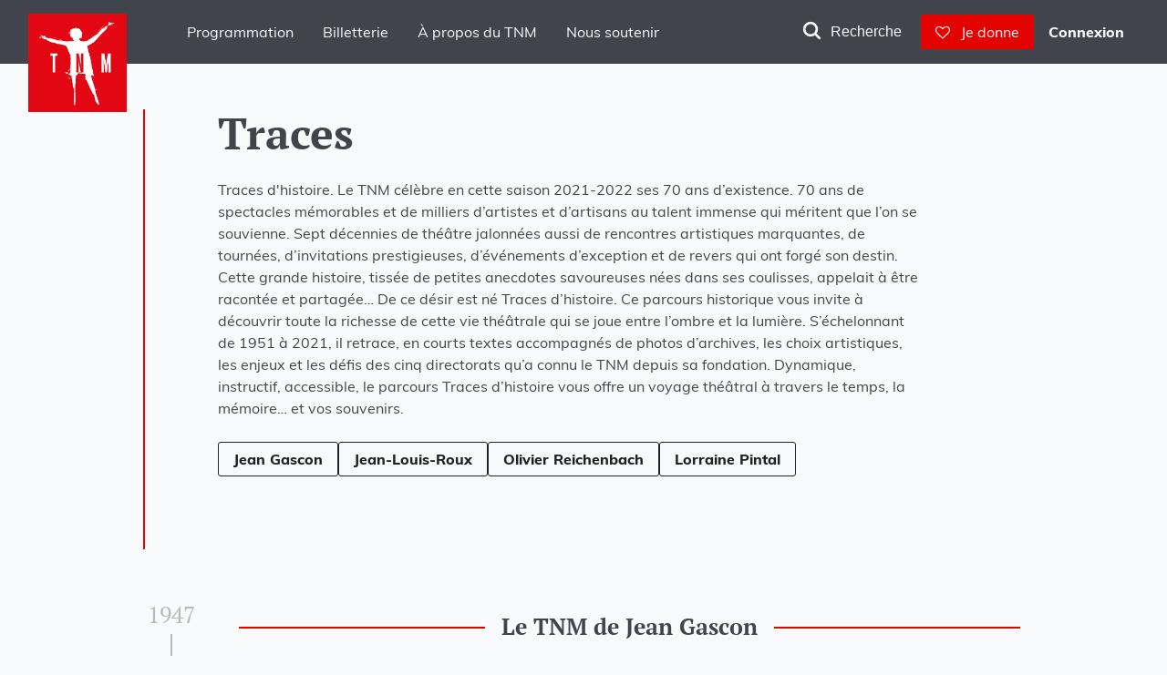

--- FILE ---
content_type: text/html; charset=utf-8
request_url: https://tnm.qc.ca/traces?spectacle=abraham-lincoln-va-au-theatre&saison=2022-2023
body_size: 80107
content:
<!doctype html>
<html data-n-head-ssr lang="fr" data-n-head="%7B%22lang%22:%7B%22ssr%22:%22fr%22%7D%7D">
  <head >
    <meta data-n-head="ssr" charset="utf-8"><meta data-n-head="ssr" name="viewport" content="width=device-width, initial-scale=1"><meta data-n-head="ssr" name="format-detection" content="telephone=no"><meta data-n-head="ssr" data-hid="description" name="description" content=""><meta data-n-head="ssr" data-hid="robots" name="robots" content="index"><meta data-n-head="ssr" data-hid="og-type" property="og:type" content="website"><meta data-n-head="ssr" data-hid="og-title" property="og:title" content="Traces d&#x27;histoire"><meta data-n-head="ssr" data-hid="og-desc" property="og:description" content=""><meta data-n-head="ssr" data-hid="og-image" property="og:image" content=""><meta data-n-head="ssr" data-hid="og-url" property="og:url" content="https://tnm.qc.ca/traces"><meta data-n-head="ssr" data-hid="t-type" name="twitter:card" content="summary"><meta data-n-head="ssr" data-hid="t-title" name="twitter:title" content="Traces d&#x27;histoire"><meta data-n-head="ssr" data-hid="t-description" name="twitter:description" content=""><meta data-n-head="ssr" data-hid="t-image" name="twitter:image" content=""><title>Traces d&#x27;histoire</title><link data-n-head="ssr" rel="icon" type="image/x-icon" href="/favicon.ico"><link data-n-head="ssr" rel="stylesheet" type="text/css" href="https://cdnjs.cloudflare.com/ajax/libs/font-awesome/4.7.0/css/font-awesome.min.css"><link data-n-head="ssr" rel="icon" type="image/x-icon" href="/favicon.ico"><link data-n-head="ssr" rel="icon" type="image/x-icon" href="/favicon.ico"><link data-n-head="ssr" data-hid="canonical" rel="canonical" href="https://tnm.qc.ca/traces"><script data-n-head="ssr" src="js/zoho_chatbot.js" type="text/javascript" id="zsiqchat"></script><script data-n-head="ssr" data-hid="google-tag-manager" type="text/javascript" charset="utf-8">
					(function(w,d,s,l,i){w[l]=w[l]||[];w[l].push({'gtm.start':
						new Date().getTime(),event:'gtm.js'});var f=d.getElementsByTagName(s)[0],
						j=d.createElement(s),dl=l!='dataLayer'?'&l='+l:'';j.async=true;j.src=
						'https://www.googletagmanager.com/gtm.js?id='+i+dl;f.parentNode.insertBefore(j,f);
					})(window,document,'script','dataLayer','GTM-MH2BLXM');
				</script><link rel="preload" href="/_nuxt/043fe49.js" as="script"><link rel="preload" href="/_nuxt/84673cd.js" as="script"><link rel="preload" href="/_nuxt/b8ce8cf.js" as="script"><link rel="preload" href="/_nuxt/a4fe89b.js" as="script"><link rel="preload" href="/_nuxt/6e39e15.js" as="script"><link rel="preload" href="/_nuxt/34e98ac.js" as="script"><link rel="preload" href="/_nuxt/4701b5c.js" as="script"><link rel="preload" href="/_nuxt/2c8d06b.js" as="script"><link rel="preload" href="/_nuxt/865f870.js" as="script"><link rel="preload" href="/_nuxt/06e363a.js" as="script"><style data-vue-ssr-id="0cc628a8:0 252f4f7d:0">.image,a,abbr,acronym,address,applet,article,aside,audio,b,big,blockquote,body,canvas,caption,center,cite,code,dd,del,details,dfn,div,dl,dt,em,embed,fieldset,figcaption,figure,footer,form,h1,h2,h3,h4,h5,h6,header,hgroup,html,i,iframe,ins,kbd,label,legend,li,mark,menu,nav,object,ol,output,p,pre,q,ruby,s,samp,section,small,span,strike,strong,sub,summary,sup,table,tbody,td,tfoot,th,thead,time,tr,tt,u,ul,var,video{border:0;box-sizing:border-box;font-size:100%;font:inherit;margin:0;padding:0;vertical-align:baseline}article,aside,details,figcaption,figure,footer,header,hgroup,menu,nav,section{display:block}body{line-height:1}ol,ul{list-style:none}blockquote,q{quotes:none}blockquote:after,blockquote:before,q:after,q:before{content:"";content:none}table{border-collapse:collapse;border-spacing:0}button{border:none}a{-webkit-text-decoration:none;text-decoration:none}@font-face{font-family:"Muli";font-style:normal;font-weight:200;src:url(/_nuxt/fonts/Muli-ExtraLight.5b1b5ff.eot) format("eot"),url(/_nuxt/fonts/Muli-ExtraLight.1159143.woff2) format("woff2"),url(/_nuxt/fonts/Muli-ExtraLight.f6135ca.woff) format("woff"),url(/_nuxt/fonts/Muli-ExtraLight.6394d00.ttf) format("truetype"),url(/_nuxt/img/Muli-ExtraLight.72ab198.svg#Muli) format("svg")}@font-face{font-family:"Muli";font-style:italic;font-weight:200;src:url(/_nuxt/fonts/Muli-ExtraLightItalic.9143574.eot) format("eot"),url(/_nuxt/fonts/Muli-ExtraLightItalic.2e34d5e.woff2) format("woff2"),url(/_nuxt/fonts/Muli-ExtraLightItalic.ee21952.woff) format("woff"),url(/_nuxt/fonts/Muli-ExtraLightItalic.b614a10.ttf) format("truetype"),url(/_nuxt/img/Muli-ExtraLightItalic.6363c2e.svg#Muli) format("svg")}@font-face{font-family:"Muli";font-style:normal;font-weight:300;src:url(/_nuxt/fonts/Muli-Light.6a17e0c.eot) format("eot"),url(/_nuxt/fonts/Muli-Light.932ade2.woff2) format("woff2"),url(/_nuxt/fonts/Muli-Light.3b0e925.woff) format("woff"),url(/_nuxt/fonts/Muli-Light.26ef50a.ttf) format("truetype"),url(/_nuxt/img/Muli-Light.4ab681c.svg#Muli) format("svg")}@font-face{font-family:"Muli";font-style:italic;font-weight:300;src:url(/_nuxt/fonts/Muli-LightItalic.4fcd22b.eot) format("eot"),url(/_nuxt/fonts/Muli-LightItalic.3be1f9d.woff2) format("woff2"),url(/_nuxt/fonts/Muli-LightItalic.8e26fd0.woff) format("woff"),url(/_nuxt/fonts/Muli-LightItalic.6a5477f.ttf) format("truetype"),url(/_nuxt/img/Muli-LightItalic.84392af.svg#Muli) format("svg")}@font-face{font-family:"Muli";font-style:normal;font-weight:400;src:url(/_nuxt/fonts/Muli-Regular.e718c4f.eot) format("eot"),url(/_nuxt/fonts/Muli-Regular.ccd3921.woff2) format("woff2"),url(/_nuxt/fonts/Muli-Regular.e97cc75.woff) format("woff"),url(/_nuxt/fonts/Muli-Regular.d08337b.ttf) format("truetype"),url(/_nuxt/img/Muli-Regular.3f5a653.svg#Muli) format("svg")}@font-face{font-family:"Muli";font-style:italic;font-weight:400;src:url(/_nuxt/fonts/Muli-Italic.60e1a60.eot) format("eot"),url(/_nuxt/fonts/Muli-Italic.3d2223e.woff2) format("woff2"),url(/_nuxt/fonts/Muli-Italic.2fff844.woff) format("woff"),url(/_nuxt/fonts/Muli-Italic.3e25431.ttf) format("truetype"),url(/_nuxt/img/Muli-Italic.6a379d4.svg#Muli) format("svg")}@font-face{font-family:"Muli";font-style:normal;font-weight:600;src:url(/_nuxt/fonts/Muli-SemiBold.713db20.eot) format("eot"),url(/_nuxt/fonts/Muli-SemiBold.7af06ad.woff2) format("woff2"),url(/_nuxt/fonts/Muli-SemiBold.4889ef9.woff) format("woff"),url(/_nuxt/fonts/Muli-SemiBold.9498c8a.ttf) format("truetype"),url(/_nuxt/img/Muli-SemiBold.0db9815.svg#Muli) format("svg")}@font-face{font-family:"Muli";font-style:italic;font-weight:600;src:url(/_nuxt/fonts/Muli-SemiBoldItalic.054258f.eot) format("eot"),url(/_nuxt/fonts/Muli-SemiBoldItalic.5906777.woff2) format("woff2"),url(/_nuxt/fonts/Muli-SemiBoldItalic.a9d85f9.woff) format("woff"),url(/_nuxt/fonts/Muli-SemiBoldItalic.6022433.ttf) format("truetype"),url(/_nuxt/img/Muli-SemiBoldItalic.ca5a621.svg#Muli) format("svg")}@font-face{font-family:"Muli";font-style:normal;font-weight:700;src:url(/_nuxt/fonts/Muli-Bold.7aca6e6.eot) format("eot"),url(/_nuxt/fonts/Muli-Bold.475d34e.woff2) format("woff2"),url(/_nuxt/fonts/Muli-Bold.34e9023.woff) format("woff"),url(/_nuxt/fonts/Muli-Bold.23a4f60.ttf) format("truetype"),url(/_nuxt/img/Muli-Bold.4e558d6.svg#Muli) format("svg")}@font-face{font-family:"Muli";font-style:italic;font-weight:700;src:url(/_nuxt/fonts/Muli-BoldItalic.b4e546e.eot) format("eot"),url(/_nuxt/fonts/Muli-BoldItalic.59781fd.woff2) format("woff2"),url(/_nuxt/fonts/Muli-BoldItalic.1035168.woff) format("woff"),url(/_nuxt/fonts/Muli-BoldItalic.69ca681.ttf) format("truetype"),url(/_nuxt/img/Muli-BoldItalic.5d0b918.svg#Muli) format("svg")}@font-face{font-family:"Muli";font-style:normal;font-weight:800;src:url(/_nuxt/fonts/Muli-ExtraBold.16b7f12.eot) format("eot"),url(/_nuxt/fonts/Muli-ExtraBold.74a2e19.woff2) format("woff2"),url(/_nuxt/fonts/Muli-ExtraBold.f15e3ae.woff) format("woff"),url(/_nuxt/fonts/Muli-ExtraBold.5021d95.ttf) format("truetype"),url(/_nuxt/img/Muli-ExtraBold.2f15cde.svg#Muli) format("svg")}@font-face{font-family:"Muli";font-style:italic;font-weight:800;src:url(/_nuxt/fonts/Muli-ExtraBoldItalic.062f49a.eot) format("eot"),url(/_nuxt/fonts/Muli-ExtraBoldItalic.9fc4b45.woff2) format("woff2"),url(/_nuxt/fonts/Muli-ExtraBoldItalic.f467c22.woff) format("woff"),url(/_nuxt/fonts/Muli-ExtraBoldItalic.aa2ebe0.ttf) format("truetype"),url(/_nuxt/img/Muli-ExtraBoldItalic.a188bab.svg#Muli) format("svg")}@font-face{font-family:"Muli";font-style:normal;font-weight:900;src:url(/_nuxt/fonts/Muli-Black.a3e2bf1.eot) format("eot"),url(/_nuxt/fonts/Muli-Black.12ef187.woff2) format("woff2"),url(/_nuxt/fonts/Muli-Black.2616b26.woff) format("woff"),url(/_nuxt/fonts/Muli-Black.f9eef49.ttf) format("truetype"),url(/_nuxt/img/Muli-Black.20cd4a4.svg#Muli) format("svg")}@font-face{font-family:"Muli";font-style:italic;font-weight:900;src:url(/_nuxt/fonts/Muli-BlackItalic.66678b3.eot) format("eot"),url(/_nuxt/fonts/Muli-BlackItalic.7e3b1e3.woff2) format("woff2"),url(/_nuxt/fonts/Muli-BlackItalic.bd52936.woff) format("woff"),url(/_nuxt/fonts/Muli-BlackItalic.b444bd8.ttf) format("truetype"),url(/_nuxt/img/Muli-BlackItalic.a0e9748.svg#Muli) format("svg")}@font-face{font-family:"PT Serif";font-style:normal;font-weight:700;src:url(/_nuxt/fonts/PTSerif-Bold.5b560d0.eot) format("eot"),url(/_nuxt/fonts/PTSerif-Bold.5e23179.woff2) format("woff2"),url(/_nuxt/fonts/PTSerif-Bold.1e1f51a.woff) format("woff"),url(/_nuxt/fonts/PTSerif-Bold.b880498.ttf) format("truetype"),url(/_nuxt/img/PTSerif-Bold.51c5390.svg#PT_Serif) format("svg")}@font-face{font-family:"PT Serif";font-style:italic;font-weight:700;src:url(/_nuxt/fonts/PTSerif-BoldItalic.ceca65a.eot) format("eot"),url(/_nuxt/fonts/PTSerif-BoldItalic.42f5013.woff2) format("woff2"),url(/_nuxt/fonts/PTSerif-BoldItalic.6edc2be.woff) format("woff"),url(/_nuxt/fonts/PTSerif-BoldItalic.be8d2cd.ttf) format("truetype"),url(/_nuxt/img/PTSerif-BoldItalic.be3966d.svg#PT_Serif) format("svg")}@font-face{font-family:"PT Serif";font-style:normal;font-weight:400;src:url(/_nuxt/fonts/PTSerif-Regular.84df275.eot) format("eot"),url(/_nuxt/fonts/PTSerif-Regular.c0e443f.woff2) format("woff2"),url(/_nuxt/fonts/PTSerif-Regular.1609fd9.woff) format("woff"),url(/_nuxt/fonts/PTSerif-Regular.7e8b652.ttf) format("truetype"),url(/_nuxt/img/PTSerif-Regular.4a772d3.svg#PT_Serif) format("svg")}@font-face{font-family:"PT Serif";font-style:italic;font-weight:400;src:url(/_nuxt/fonts/PTSerif-Italic.3baf8be.eot) format("eot"),url(/_nuxt/fonts/PTSerif-Italic.015874c.woff2) format("woff2"),url(/_nuxt/fonts/PTSerif-Italic.8836417.woff) format("woff"),url(/_nuxt/fonts/PTSerif-Italic.6e78c7c.ttf) format("truetype"),url(/_nuxt/img/PTSerif-Italic.c4a8e74.svg#PT_Serif) format("svg")}@font-face{font-display:block;font-family:"icomoon";font-style:normal;font-weight:400;src:url(/_nuxt/fonts/icomoon.62e04b6.eot);src:url(/_nuxt/fonts/icomoon.62e04b6.eot#iefix) format("embedded-opentype"),url(/_nuxt/fonts/icomoon.64e243e.ttf) format("truetype"),url(/_nuxt/fonts/icomoon.88e68aa.woff) format("woff"),url(/_nuxt/img/icomoon.f229ebb.svg#icomoon) format("svg")}[class*=" icon-"],[class^=icon-]{speak:never;font-feature-settings:normal;-webkit-font-smoothing:antialiased;-moz-osx-font-smoothing:grayscale;font-family:"icomoon"!important;font-style:normal;font-variant:normal;font-weight:400;line-height:1;text-transform:none}.icon-ticket-icon .path1:before{color:#fff;content:""}.icon-astra-icon .path2,.icon-astra-icon .path3,.icon-player-icon .path10,.icon-player-icon .path11,.icon-player-icon .path12,.icon-player-icon .path13,.icon-player-icon .path14,.icon-player-icon .path2,.icon-player-icon .path3,.icon-player-icon .path4,.icon-player-icon .path5,.icon-player-icon .path6,.icon-player-icon .path7,.icon-player-icon .path8,.icon-player-icon .path9,.icon-ticket-icon .path2,.icon-ticket-icon .path3,.icon-ticket-icon .path4,.icon-ticket-icon .path5,.icon-ticket-icon .path6,.icon-ticket-icon .path7,.icon-ticket-icon .path8{left:0;position:absolute}.icon-ticket-icon .path2:before{color:#e20300;content:""}.icon-ticket-icon .path3:before{color:#ffda44;content:"";margin-left:0}.icon-ticket-icon .path4:before{color:#a2001d;content:"";margin-left:0}.icon-ticket-icon .path5:before{color:#a2001d;content:"";margin-left:0}.icon-ticket-icon .path6:before{color:#a2001d;content:""}.icon-ticket-icon .path7:before{color:#a2001d;content:"";margin-left:0}.icon-astra-icon .path1:before{color:#fff;content:""}.icon-astra-icon .path2:before{color:#e20300;content:"";margin-left:0}.icon-astra-icon .path3:before{color:#ffda44;content:"";margin-left:0}.icon-player-icon .path1:before{color:#fff;content:""}.icon-player-icon .path2:before{color:#e20300;content:"";margin-left:0}.icon-player-icon .path3:before{color:#ffda44;content:"";margin-left:0}.icon-player-icon .path4:before{color:#a2001d;content:"";margin-left:0}.icon-player-icon .path5:before{color:#a2001d;content:"";margin-left:0}.icon-player-icon .path6:before{color:#a2001d;content:"";margin-left:0}.icon-player-icon .path7:before{color:#a2001d;content:"";margin-left:0}.icon-player-icon .path8:before{color:#fff;content:"";margin-left:0}.icon-player-icon .path9:before{color:#e20300;content:"";margin-left:0}.icon-player-icon .path10:before{color:#ffda44;content:"";margin-left:0}.icon-player-icon .path11:before{color:#a2001d;content:"";margin-left:0}.icon-player-icon .path12:before{color:#a2001d;content:"";margin-left:0}.icon-player-icon .path13:before{color:#a2001d;content:"";margin-left:0}.icon-player-icon .path14:before{color:#a2001d;content:"";margin-left:0}.icon-Group-1321314153 .path1:before{color:#fff;content:""}.icon-Group-1321314153 .path2:before{color:#e20300;content:"";margin-left:0}.icon-Group-1321314153 .path3:before{color:#ffda44;content:"";margin-left:0}.icon-Group-1321314153 .path4:before{color:#a2001d;content:"";margin-left:0}.icon-Group-1321314153 .path5:before{color:#a2001d;content:"";margin-left:0}.icon-Group-1321314153 .path6:before{color:#a2001d;content:"";margin-left:0}.icon-Group-1321314153 .path7:before{color:#a2001d;content:"";margin-left:0}.icon-Group-1321314153 .path8:before{color:#fff;content:"";margin-left:0}.icon-Group-1321314153 .path9:before{color:#e20300;content:"";margin-left:0}.icon-Group-1321314153 .path10:before{color:#ffda44;content:"";margin-left:0}.icon-Group-1321314153 .path11:before{color:#a2001d;content:"";margin-left:0}.icon-Group-1321314153 .path12:before{color:#a2001d;content:"";margin-left:0}.icon-Group-1321314153 .path13:before{color:#a2001d;content:"";margin-left:0}.icon-Group-1321314153 .path14:before{color:#a2001d;content:"";margin-left:0}[class*=" icon-"],[class^=icon-]{font-size:inherit;position:relative}.pt-0{padding-top:0!important}.pt-1{padding-top:1px!important}.pt-2{padding-top:2px!important}.pt-3{padding-top:3px!important}.pt-4{padding-top:4px!important}.pt-5{padding-top:5px!important}.pt-6{padding-top:6px!important}.pt-7{padding-top:7px!important}.pt-8{padding-top:8px!important}.pt-9{padding-top:9px!important}.pt-10{padding-top:10px!important}.pt-11{padding-top:11px!important}.pt-12{padding-top:12px!important}.pt-13{padding-top:13px!important}.pt-14{padding-top:14px!important}.pt-15{padding-top:15px!important}.pt-16{padding-top:16px!important}.pt-17{padding-top:17px!important}@media(max-width:1200px){.pt-17{padding-top:13.6px!important}}@media(max-width:992px){.pt-17{padding-top:8.5px!important}}.pt-18{padding-top:18px!important}@media(max-width:1200px){.pt-18{padding-top:14.4px!important}}@media(max-width:992px){.pt-18{padding-top:9px!important}}.pt-19{padding-top:19px!important}@media(max-width:1200px){.pt-19{padding-top:15.2px!important}}@media(max-width:992px){.pt-19{padding-top:9.5px!important}}.pt-20{padding-top:20px!important}@media(max-width:1200px){.pt-20{padding-top:16px!important}}@media(max-width:992px){.pt-20{padding-top:10px!important}}.pt-21{padding-top:21px!important}@media(max-width:1200px){.pt-21{padding-top:16.8px!important}}@media(max-width:992px){.pt-21{padding-top:10.5px!important}}.pt-22{padding-top:22px!important}@media(max-width:1200px){.pt-22{padding-top:17.6px!important}}@media(max-width:992px){.pt-22{padding-top:11px!important}}.pt-23{padding-top:23px!important}@media(max-width:1200px){.pt-23{padding-top:18.4px!important}}@media(max-width:992px){.pt-23{padding-top:11.5px!important}}.pt-24{padding-top:24px!important}@media(max-width:1200px){.pt-24{padding-top:19.2px!important}}@media(max-width:992px){.pt-24{padding-top:12px!important}}.pt-25{padding-top:25px!important}@media(max-width:1200px){.pt-25{padding-top:20px!important}}@media(max-width:992px){.pt-25{padding-top:12.5px!important}}.pt-26{padding-top:26px!important}@media(max-width:1200px){.pt-26{padding-top:20.8px!important}}@media(max-width:992px){.pt-26{padding-top:13px!important}}.pt-27{padding-top:27px!important}@media(max-width:1200px){.pt-27{padding-top:21.6px!important}}@media(max-width:992px){.pt-27{padding-top:13.5px!important}}.pt-28{padding-top:28px!important}@media(max-width:1200px){.pt-28{padding-top:22.4px!important}}@media(max-width:992px){.pt-28{padding-top:14px!important}}.pt-29{padding-top:29px!important}@media(max-width:1200px){.pt-29{padding-top:23.2px!important}}@media(max-width:992px){.pt-29{padding-top:14.5px!important}}.pt-30{padding-top:30px!important}@media(max-width:1200px){.pt-30{padding-top:24px!important}}@media(max-width:992px){.pt-30{padding-top:15px!important}}.pt-31{padding-top:31px!important}@media(max-width:1200px){.pt-31{padding-top:24.8px!important}}@media(max-width:992px){.pt-31{padding-top:15.5px!important}}.pt-32{padding-top:32px!important}@media(max-width:1200px){.pt-32{padding-top:25.6px!important}}@media(max-width:992px){.pt-32{padding-top:16px!important}}.pt-33{padding-top:33px!important}@media(max-width:1200px){.pt-33{padding-top:26.4px!important}}@media(max-width:992px){.pt-33{padding-top:16.5px!important}}.pt-34{padding-top:34px!important}@media(max-width:1200px){.pt-34{padding-top:27.2px!important}}@media(max-width:992px){.pt-34{padding-top:17px!important}}.pt-35{padding-top:35px!important}@media(max-width:1200px){.pt-35{padding-top:28px!important}}@media(max-width:992px){.pt-35{padding-top:17.5px!important}}.pt-36{padding-top:36px!important}@media(max-width:1200px){.pt-36{padding-top:28.8px!important}}@media(max-width:992px){.pt-36{padding-top:18px!important}}.pt-37{padding-top:37px!important}@media(max-width:1200px){.pt-37{padding-top:29.6px!important}}@media(max-width:992px){.pt-37{padding-top:18.5px!important}}.pt-38{padding-top:38px!important}@media(max-width:1200px){.pt-38{padding-top:30.4px!important}}@media(max-width:992px){.pt-38{padding-top:19px!important}}.pt-39{padding-top:39px!important}@media(max-width:1200px){.pt-39{padding-top:31.2px!important}}@media(max-width:992px){.pt-39{padding-top:19.5px!important}}.pt-40{padding-top:40px!important}@media(max-width:1200px){.pt-40{padding-top:32px!important}}@media(max-width:992px){.pt-40{padding-top:20px!important}}.pt-41{padding-top:41px!important}@media(max-width:1200px){.pt-41{padding-top:32.8px!important}}@media(max-width:992px){.pt-41{padding-top:20.5px!important}}.pt-42{padding-top:42px!important}@media(max-width:1200px){.pt-42{padding-top:33.6px!important}}@media(max-width:992px){.pt-42{padding-top:21px!important}}.pt-43{padding-top:43px!important}@media(max-width:1200px){.pt-43{padding-top:34.4px!important}}@media(max-width:992px){.pt-43{padding-top:21.5px!important}}.pt-44{padding-top:44px!important}@media(max-width:1200px){.pt-44{padding-top:35.2px!important}}@media(max-width:992px){.pt-44{padding-top:22px!important}}.pt-45{padding-top:45px!important}@media(max-width:1200px){.pt-45{padding-top:36px!important}}@media(max-width:992px){.pt-45{padding-top:22.5px!important}}.pt-46{padding-top:46px!important}@media(max-width:1200px){.pt-46{padding-top:36.8px!important}}@media(max-width:992px){.pt-46{padding-top:23px!important}}.pt-47{padding-top:47px!important}@media(max-width:1200px){.pt-47{padding-top:37.6px!important}}@media(max-width:992px){.pt-47{padding-top:23.5px!important}}.pt-48{padding-top:48px!important}@media(max-width:1200px){.pt-48{padding-top:38.4px!important}}@media(max-width:992px){.pt-48{padding-top:24px!important}}.pt-49{padding-top:49px!important}@media(max-width:1200px){.pt-49{padding-top:39.2px!important}}@media(max-width:992px){.pt-49{padding-top:24.5px!important}}.pt-50{padding-top:50px!important}@media(max-width:1200px){.pt-50{padding-top:40px!important}}@media(max-width:992px){.pt-50{padding-top:25px!important}}.pt-51{padding-top:51px!important}@media(max-width:1200px){.pt-51{padding-top:40.8px!important}}@media(max-width:992px){.pt-51{padding-top:25.5px!important}}.pt-52{padding-top:52px!important}@media(max-width:1200px){.pt-52{padding-top:41.6px!important}}@media(max-width:992px){.pt-52{padding-top:26px!important}}.pt-53{padding-top:53px!important}@media(max-width:1200px){.pt-53{padding-top:42.4px!important}}@media(max-width:992px){.pt-53{padding-top:26.5px!important}}.pt-54{padding-top:54px!important}@media(max-width:1200px){.pt-54{padding-top:43.2px!important}}@media(max-width:992px){.pt-54{padding-top:27px!important}}.pt-55{padding-top:55px!important}@media(max-width:1200px){.pt-55{padding-top:44px!important}}@media(max-width:992px){.pt-55{padding-top:27.5px!important}}.pt-56{padding-top:56px!important}@media(max-width:1200px){.pt-56{padding-top:44.8px!important}}@media(max-width:992px){.pt-56{padding-top:28px!important}}.pt-57{padding-top:57px!important}@media(max-width:1200px){.pt-57{padding-top:45.6px!important}}@media(max-width:992px){.pt-57{padding-top:28.5px!important}}.pt-58{padding-top:58px!important}@media(max-width:1200px){.pt-58{padding-top:46.4px!important}}@media(max-width:992px){.pt-58{padding-top:29px!important}}.pt-59{padding-top:59px!important}@media(max-width:1200px){.pt-59{padding-top:47.2px!important}}@media(max-width:992px){.pt-59{padding-top:29.5px!important}}.pt-60{padding-top:60px!important}@media(max-width:1200px){.pt-60{padding-top:48px!important}}@media(max-width:992px){.pt-60{padding-top:30px!important}}.pt-61{padding-top:61px!important}@media(max-width:1200px){.pt-61{padding-top:48.8px!important}}@media(max-width:992px){.pt-61{padding-top:30.5px!important}}.pt-62{padding-top:62px!important}@media(max-width:1200px){.pt-62{padding-top:49.6px!important}}@media(max-width:992px){.pt-62{padding-top:31px!important}}.pt-63{padding-top:63px!important}@media(max-width:1200px){.pt-63{padding-top:50.4px!important}}@media(max-width:992px){.pt-63{padding-top:31.5px!important}}.pt-64{padding-top:64px!important}@media(max-width:1200px){.pt-64{padding-top:51.2px!important}}@media(max-width:992px){.pt-64{padding-top:32px!important}}.pt-65{padding-top:65px!important}@media(max-width:1200px){.pt-65{padding-top:52px!important}}@media(max-width:992px){.pt-65{padding-top:32.5px!important}}.pt-66{padding-top:66px!important}@media(max-width:1200px){.pt-66{padding-top:52.8px!important}}@media(max-width:992px){.pt-66{padding-top:33px!important}}.pt-67{padding-top:67px!important}@media(max-width:1200px){.pt-67{padding-top:53.6px!important}}@media(max-width:992px){.pt-67{padding-top:33.5px!important}}.pt-68{padding-top:68px!important}@media(max-width:1200px){.pt-68{padding-top:54.4px!important}}@media(max-width:992px){.pt-68{padding-top:34px!important}}.pt-69{padding-top:69px!important}@media(max-width:1200px){.pt-69{padding-top:55.2px!important}}@media(max-width:992px){.pt-69{padding-top:34.5px!important}}.pt-70{padding-top:70px!important}@media(max-width:1200px){.pt-70{padding-top:35px!important}}@media(max-width:992px){.pt-70{padding-top:8.3486238528px!important}}.pt-71{padding-top:71px!important}@media(max-width:1200px){.pt-71{padding-top:35.5px!important}}@media(max-width:992px){.pt-71{padding-top:8.4678899078px!important}}.pt-72{padding-top:72px!important}@media(max-width:1200px){.pt-72{padding-top:36px!important}}@media(max-width:992px){.pt-72{padding-top:8.5871559629px!important}}.pt-73{padding-top:73px!important}@media(max-width:1200px){.pt-73{padding-top:36.5px!important}}@media(max-width:992px){.pt-73{padding-top:8.7064220179px!important}}.pt-74{padding-top:74px!important}@media(max-width:1200px){.pt-74{padding-top:37px!important}}@media(max-width:992px){.pt-74{padding-top:8.825688073px!important}}.pt-75{padding-top:75px!important}@media(max-width:1200px){.pt-75{padding-top:37.5px!important}}@media(max-width:992px){.pt-75{padding-top:8.944954128px!important}}.pt-76{padding-top:76px!important}@media(max-width:1200px){.pt-76{padding-top:38px!important}}@media(max-width:992px){.pt-76{padding-top:9.064220183px!important}}.pt-77{padding-top:77px!important}@media(max-width:1200px){.pt-77{padding-top:38.5px!important}}@media(max-width:992px){.pt-77{padding-top:9.1834862381px!important}}.pt-78{padding-top:78px!important}@media(max-width:1200px){.pt-78{padding-top:39px!important}}@media(max-width:992px){.pt-78{padding-top:9.3027522931px!important}}.pt-79{padding-top:79px!important}@media(max-width:1200px){.pt-79{padding-top:39.5px!important}}@media(max-width:992px){.pt-79{padding-top:9.4220183482px!important}}.pt-80{padding-top:80px!important}@media(max-width:1200px){.pt-80{padding-top:40px!important}}@media(max-width:992px){.pt-80{padding-top:9.5412844032px!important}}.pt-81{padding-top:81px!important}@media(max-width:1200px){.pt-81{padding-top:40.5px!important}}@media(max-width:992px){.pt-81{padding-top:9.6605504582px!important}}.pt-82{padding-top:82px!important}@media(max-width:1200px){.pt-82{padding-top:41px!important}}@media(max-width:992px){.pt-82{padding-top:9.7798165133px!important}}.pt-83{padding-top:83px!important}@media(max-width:1200px){.pt-83{padding-top:41.5px!important}}@media(max-width:992px){.pt-83{padding-top:9.8990825683px!important}}.pt-84{padding-top:84px!important}@media(max-width:1200px){.pt-84{padding-top:42px!important}}@media(max-width:992px){.pt-84{padding-top:10.0183486234px!important}}.pt-85{padding-top:85px!important}@media(max-width:1200px){.pt-85{padding-top:42.5px!important}}@media(max-width:992px){.pt-85{padding-top:10.1376146784px!important}}.pt-86{padding-top:86px!important}@media(max-width:1200px){.pt-86{padding-top:43px!important}}@media(max-width:992px){.pt-86{padding-top:10.2568807334px!important}}.pt-87{padding-top:87px!important}@media(max-width:1200px){.pt-87{padding-top:43.5px!important}}@media(max-width:992px){.pt-87{padding-top:10.3761467885px!important}}.pt-88{padding-top:88px!important}@media(max-width:1200px){.pt-88{padding-top:44px!important}}@media(max-width:992px){.pt-88{padding-top:10.4954128435px!important}}.pt-89{padding-top:89px!important}@media(max-width:1200px){.pt-89{padding-top:44.5px!important}}@media(max-width:992px){.pt-89{padding-top:10.6146788986px!important}}.pt-90{padding-top:90px!important}@media(max-width:1200px){.pt-90{padding-top:45px!important}}@media(max-width:992px){.pt-90{padding-top:10.7339449536px!important}}.pt-91{padding-top:91px!important}@media(max-width:1200px){.pt-91{padding-top:45.5px!important}}@media(max-width:992px){.pt-91{padding-top:10.8532110086px!important}}.pt-92{padding-top:92px!important}@media(max-width:1200px){.pt-92{padding-top:46px!important}}@media(max-width:992px){.pt-92{padding-top:10.9724770637px!important}}.pt-93{padding-top:93px!important}@media(max-width:1200px){.pt-93{padding-top:46.5px!important}}@media(max-width:992px){.pt-93{padding-top:11.0917431187px!important}}.pt-94{padding-top:94px!important}@media(max-width:1200px){.pt-94{padding-top:47px!important}}@media(max-width:992px){.pt-94{padding-top:11.2110091738px!important}}.pt-95{padding-top:95px!important}@media(max-width:1200px){.pt-95{padding-top:47.5px!important}}@media(max-width:992px){.pt-95{padding-top:11.3302752288px!important}}.pt-96{padding-top:96px!important}@media(max-width:1200px){.pt-96{padding-top:48px!important}}@media(max-width:992px){.pt-96{padding-top:11.4495412838px!important}}.pt-97{padding-top:97px!important}@media(max-width:1200px){.pt-97{padding-top:48.5px!important}}@media(max-width:992px){.pt-97{padding-top:11.5688073389px!important}}.pt-98{padding-top:98px!important}@media(max-width:1200px){.pt-98{padding-top:49px!important}}@media(max-width:992px){.pt-98{padding-top:11.6880733939px!important}}.pt-99{padding-top:99px!important}@media(max-width:1200px){.pt-99{padding-top:49.5px!important}}@media(max-width:992px){.pt-99{padding-top:11.807339449px!important}}.pt-100{padding-top:100px!important}@media(max-width:1200px){.pt-100{padding-top:50px!important}}@media(max-width:992px){.pt-100{padding-top:11.926605504px!important}}.pt-101{padding-top:101px!important}@media(max-width:1200px){.pt-101{padding-top:50.5px!important}}@media(max-width:992px){.pt-101{padding-top:12.045871559px!important}}.pt-102{padding-top:102px!important}@media(max-width:1200px){.pt-102{padding-top:51px!important}}@media(max-width:992px){.pt-102{padding-top:12.1651376141px!important}}.pt-103{padding-top:103px!important}@media(max-width:1200px){.pt-103{padding-top:51.5px!important}}@media(max-width:992px){.pt-103{padding-top:12.2844036691px!important}}.pt-104{padding-top:104px!important}@media(max-width:1200px){.pt-104{padding-top:52px!important}}@media(max-width:992px){.pt-104{padding-top:12.4036697242px!important}}.pt-105{padding-top:105px!important}@media(max-width:1200px){.pt-105{padding-top:52.5px!important}}@media(max-width:992px){.pt-105{padding-top:12.5229357792px!important}}.pt-106{padding-top:106px!important}@media(max-width:1200px){.pt-106{padding-top:53px!important}}@media(max-width:992px){.pt-106{padding-top:12.6422018342px!important}}.pt-107{padding-top:107px!important}@media(max-width:1200px){.pt-107{padding-top:53.5px!important}}@media(max-width:992px){.pt-107{padding-top:12.7614678893px!important}}.pt-108{padding-top:108px!important}@media(max-width:1200px){.pt-108{padding-top:54px!important}}@media(max-width:992px){.pt-108{padding-top:12.8807339443px!important}}.pt-109{padding-top:109px!important}@media(max-width:1200px){.pt-109{padding-top:54.5px!important}}@media(max-width:992px){.pt-109{padding-top:12.9999999994px!important}}.pt-110{padding-top:110px!important}@media(max-width:1200px){.pt-110{padding-top:55px!important}}@media(max-width:992px){.pt-110{padding-top:13.1192660544px!important}}.pt-111{padding-top:111px!important}@media(max-width:1200px){.pt-111{padding-top:55.5px!important}}@media(max-width:992px){.pt-111{padding-top:13.2385321094px!important}}.pt-112{padding-top:112px!important}@media(max-width:1200px){.pt-112{padding-top:56px!important}}@media(max-width:992px){.pt-112{padding-top:13.3577981645px!important}}.pt-113{padding-top:113px!important}@media(max-width:1200px){.pt-113{padding-top:56.5px!important}}@media(max-width:992px){.pt-113{padding-top:13.4770642195px!important}}.pt-114{padding-top:114px!important}@media(max-width:1200px){.pt-114{padding-top:57px!important}}@media(max-width:992px){.pt-114{padding-top:13.5963302746px!important}}.pt-115{padding-top:115px!important}@media(max-width:1200px){.pt-115{padding-top:57.5px!important}}@media(max-width:992px){.pt-115{padding-top:13.7155963296px!important}}.pt-116{padding-top:116px!important}@media(max-width:1200px){.pt-116{padding-top:58px!important}}@media(max-width:992px){.pt-116{padding-top:13.8348623846px!important}}.pt-117{padding-top:117px!important}@media(max-width:1200px){.pt-117{padding-top:58.5px!important}}@media(max-width:992px){.pt-117{padding-top:13.9541284397px!important}}.pt-118{padding-top:118px!important}@media(max-width:1200px){.pt-118{padding-top:59px!important}}@media(max-width:992px){.pt-118{padding-top:14.0733944947px!important}}.pt-119{padding-top:119px!important}@media(max-width:1200px){.pt-119{padding-top:59.5px!important}}@media(max-width:992px){.pt-119{padding-top:14.1926605498px!important}}.pt-120{padding-top:120px!important}@media(max-width:1200px){.pt-120{padding-top:60px!important}}@media(max-width:992px){.pt-120{padding-top:14.3119266048px!important}}.pt-121{padding-top:121px!important}@media(max-width:1200px){.pt-121{padding-top:60.5px!important}}@media(max-width:992px){.pt-121{padding-top:14.4311926598px!important}}.pt-122{padding-top:122px!important}@media(max-width:1200px){.pt-122{padding-top:61px!important}}@media(max-width:992px){.pt-122{padding-top:14.5504587149px!important}}.pt-123{padding-top:123px!important}@media(max-width:1200px){.pt-123{padding-top:61.5px!important}}@media(max-width:992px){.pt-123{padding-top:14.6697247699px!important}}.pt-124{padding-top:124px!important}@media(max-width:1200px){.pt-124{padding-top:62px!important}}@media(max-width:992px){.pt-124{padding-top:14.788990825px!important}}.pt-125{padding-top:125px!important}@media(max-width:1200px){.pt-125{padding-top:62.5px!important}}@media(max-width:992px){.pt-125{padding-top:14.90825688px!important}}.pt-126{padding-top:126px!important}@media(max-width:1200px){.pt-126{padding-top:63px!important}}@media(max-width:992px){.pt-126{padding-top:15.027522935px!important}}.pt-127{padding-top:127px!important}@media(max-width:1200px){.pt-127{padding-top:63.5px!important}}@media(max-width:992px){.pt-127{padding-top:15.1467889901px!important}}.pt-128{padding-top:128px!important}@media(max-width:1200px){.pt-128{padding-top:64px!important}}@media(max-width:992px){.pt-128{padding-top:15.2660550451px!important}}.pt-129{padding-top:129px!important}@media(max-width:1200px){.pt-129{padding-top:64.5px!important}}@media(max-width:992px){.pt-129{padding-top:15.3853211002px!important}}.pt-130{padding-top:130px!important}@media(max-width:1200px){.pt-130{padding-top:65px!important}}@media(max-width:992px){.pt-130{padding-top:15.5045871552px!important}}.pt-131{padding-top:131px!important}@media(max-width:1200px){.pt-131{padding-top:65.5px!important}}@media(max-width:992px){.pt-131{padding-top:15.6238532102px!important}}.pt-132{padding-top:132px!important}@media(max-width:1200px){.pt-132{padding-top:66px!important}}@media(max-width:992px){.pt-132{padding-top:15.7431192653px!important}}.pt-133{padding-top:133px!important}@media(max-width:1200px){.pt-133{padding-top:66.5px!important}}@media(max-width:992px){.pt-133{padding-top:15.8623853203px!important}}.pt-134{padding-top:134px!important}@media(max-width:1200px){.pt-134{padding-top:67px!important}}@media(max-width:992px){.pt-134{padding-top:15.9816513754px!important}}.pt-135{padding-top:135px!important}@media(max-width:1200px){.pt-135{padding-top:67.5px!important}}@media(max-width:992px){.pt-135{padding-top:16.1009174304px!important}}.pt-136{padding-top:136px!important}@media(max-width:1200px){.pt-136{padding-top:68px!important}}@media(max-width:992px){.pt-136{padding-top:16.2201834854px!important}}.pt-137{padding-top:137px!important}@media(max-width:1200px){.pt-137{padding-top:68.5px!important}}@media(max-width:992px){.pt-137{padding-top:16.3394495405px!important}}.pt-138{padding-top:138px!important}@media(max-width:1200px){.pt-138{padding-top:69px!important}}@media(max-width:992px){.pt-138{padding-top:16.4587155955px!important}}.pt-139{padding-top:139px!important}@media(max-width:1200px){.pt-139{padding-top:69.5px!important}}@media(max-width:992px){.pt-139{padding-top:16.5779816506px!important}}.pt-140{padding-top:140px!important}@media(max-width:1200px){.pt-140{padding-top:70px!important}}@media(max-width:992px){.pt-140{padding-top:16.6972477056px!important}}.pt-141{padding-top:141px!important}@media(max-width:1200px){.pt-141{padding-top:70.5px!important}}@media(max-width:992px){.pt-141{padding-top:16.8165137606px!important}}.pt-142{padding-top:142px!important}@media(max-width:1200px){.pt-142{padding-top:71px!important}}@media(max-width:992px){.pt-142{padding-top:16.9357798157px!important}}.pt-143{padding-top:143px!important}@media(max-width:1200px){.pt-143{padding-top:71.5px!important}}@media(max-width:992px){.pt-143{padding-top:17.0550458707px!important}}.pt-144{padding-top:144px!important}@media(max-width:1200px){.pt-144{padding-top:72px!important}}@media(max-width:992px){.pt-144{padding-top:17.1743119258px!important}}.pt-145{padding-top:145px!important}@media(max-width:1200px){.pt-145{padding-top:72.5px!important}}@media(max-width:992px){.pt-145{padding-top:17.2935779808px!important}}.pt-146{padding-top:146px!important}@media(max-width:1200px){.pt-146{padding-top:73px!important}}@media(max-width:992px){.pt-146{padding-top:17.4128440358px!important}}.pt-147{padding-top:147px!important}@media(max-width:1200px){.pt-147{padding-top:73.5px!important}}@media(max-width:992px){.pt-147{padding-top:17.5321100909px!important}}.pt-148{padding-top:148px!important}@media(max-width:1200px){.pt-148{padding-top:74px!important}}@media(max-width:992px){.pt-148{padding-top:17.6513761459px!important}}.pt-149{padding-top:149px!important}@media(max-width:1200px){.pt-149{padding-top:74.5px!important}}@media(max-width:992px){.pt-149{padding-top:17.770642201px!important}}.pt-150{padding-top:150px!important}@media(max-width:1200px){.pt-150{padding-top:75px!important}}@media(max-width:992px){.pt-150{padding-top:17.889908256px!important}}.pt-151{padding-top:151px!important}@media(max-width:1200px){.pt-151{padding-top:75.5px!important}}@media(max-width:992px){.pt-151{padding-top:18.009174311px!important}}.pt-152{padding-top:152px!important}@media(max-width:1200px){.pt-152{padding-top:76px!important}}@media(max-width:992px){.pt-152{padding-top:18.1284403661px!important}}.pt-153{padding-top:153px!important}@media(max-width:1200px){.pt-153{padding-top:76.5px!important}}@media(max-width:992px){.pt-153{padding-top:18.2477064211px!important}}.pt-154{padding-top:154px!important}@media(max-width:1200px){.pt-154{padding-top:77px!important}}@media(max-width:992px){.pt-154{padding-top:18.3669724762px!important}}.pt-155{padding-top:155px!important}@media(max-width:1200px){.pt-155{padding-top:77.5px!important}}@media(max-width:992px){.pt-155{padding-top:18.4862385312px!important}}.pt-156{padding-top:156px!important}@media(max-width:1200px){.pt-156{padding-top:78px!important}}@media(max-width:992px){.pt-156{padding-top:18.6055045862px!important}}.pt-157{padding-top:157px!important}@media(max-width:1200px){.pt-157{padding-top:78.5px!important}}@media(max-width:992px){.pt-157{padding-top:18.7247706413px!important}}.pt-158{padding-top:158px!important}@media(max-width:1200px){.pt-158{padding-top:79px!important}}@media(max-width:992px){.pt-158{padding-top:18.8440366963px!important}}.pt-159{padding-top:159px!important}@media(max-width:1200px){.pt-159{padding-top:79.5px!important}}@media(max-width:992px){.pt-159{padding-top:18.9633027514px!important}}.pt-160{padding-top:160px!important}@media(max-width:1200px){.pt-160{padding-top:80px!important}}@media(max-width:992px){.pt-160{padding-top:19.0825688064px!important}}.pt-161{padding-top:161px!important}@media(max-width:1200px){.pt-161{padding-top:80.5px!important}}@media(max-width:992px){.pt-161{padding-top:19.2018348614px!important}}.pt-162{padding-top:162px!important}@media(max-width:1200px){.pt-162{padding-top:81px!important}}@media(max-width:992px){.pt-162{padding-top:19.3211009165px!important}}.pt-163{padding-top:163px!important}@media(max-width:1200px){.pt-163{padding-top:81.5px!important}}@media(max-width:992px){.pt-163{padding-top:19.4403669715px!important}}.pt-164{padding-top:164px!important}@media(max-width:1200px){.pt-164{padding-top:82px!important}}@media(max-width:992px){.pt-164{padding-top:19.5596330266px!important}}.pt-165{padding-top:165px!important}@media(max-width:1200px){.pt-165{padding-top:82.5px!important}}@media(max-width:992px){.pt-165{padding-top:19.6788990816px!important}}.pt-166{padding-top:166px!important}@media(max-width:1200px){.pt-166{padding-top:83px!important}}@media(max-width:992px){.pt-166{padding-top:19.7981651366px!important}}.pt-167{padding-top:167px!important}@media(max-width:1200px){.pt-167{padding-top:83.5px!important}}@media(max-width:992px){.pt-167{padding-top:19.9174311917px!important}}.pt-168{padding-top:168px!important}@media(max-width:1200px){.pt-168{padding-top:84px!important}}@media(max-width:992px){.pt-168{padding-top:20.0366972467px!important}}.pt-169{padding-top:169px!important}@media(max-width:1200px){.pt-169{padding-top:84.5px!important}}@media(max-width:992px){.pt-169{padding-top:20.1559633018px!important}}.pt-170{padding-top:170px!important}@media(max-width:1200px){.pt-170{padding-top:85px!important}}@media(max-width:992px){.pt-170{padding-top:20.2752293568px!important}}.pt-171{padding-top:171px!important}@media(max-width:1200px){.pt-171{padding-top:85.5px!important}}@media(max-width:992px){.pt-171{padding-top:20.3944954118px!important}}.pt-172{padding-top:172px!important}@media(max-width:1200px){.pt-172{padding-top:86px!important}}@media(max-width:992px){.pt-172{padding-top:20.5137614669px!important}}.pt-173{padding-top:173px!important}@media(max-width:1200px){.pt-173{padding-top:86.5px!important}}@media(max-width:992px){.pt-173{padding-top:20.6330275219px!important}}.pt-174{padding-top:174px!important}@media(max-width:1200px){.pt-174{padding-top:87px!important}}@media(max-width:992px){.pt-174{padding-top:20.752293577px!important}}.pt-175{padding-top:175px!important}@media(max-width:1200px){.pt-175{padding-top:87.5px!important}}@media(max-width:992px){.pt-175{padding-top:20.871559632px!important}}.pt-176{padding-top:176px!important}@media(max-width:1200px){.pt-176{padding-top:88px!important}}@media(max-width:992px){.pt-176{padding-top:20.990825687px!important}}.pt-177{padding-top:177px!important}@media(max-width:1200px){.pt-177{padding-top:88.5px!important}}@media(max-width:992px){.pt-177{padding-top:21.1100917421px!important}}.pt-178{padding-top:178px!important}@media(max-width:1200px){.pt-178{padding-top:89px!important}}@media(max-width:992px){.pt-178{padding-top:21.2293577971px!important}}.pt-179{padding-top:179px!important}@media(max-width:1200px){.pt-179{padding-top:89.5px!important}}@media(max-width:992px){.pt-179{padding-top:21.3486238522px!important}}.pt-180{padding-top:180px!important}@media(max-width:1200px){.pt-180{padding-top:90px!important}}@media(max-width:992px){.pt-180{padding-top:21.4678899072px!important}}.pt-181{padding-top:181px!important}@media(max-width:1200px){.pt-181{padding-top:90.5px!important}}@media(max-width:992px){.pt-181{padding-top:21.5871559622px!important}}.pt-182{padding-top:182px!important}@media(max-width:1200px){.pt-182{padding-top:91px!important}}@media(max-width:992px){.pt-182{padding-top:21.7064220173px!important}}.pt-183{padding-top:183px!important}@media(max-width:1200px){.pt-183{padding-top:91.5px!important}}@media(max-width:992px){.pt-183{padding-top:21.8256880723px!important}}.pt-184{padding-top:184px!important}@media(max-width:1200px){.pt-184{padding-top:92px!important}}@media(max-width:992px){.pt-184{padding-top:21.9449541274px!important}}.pt-185{padding-top:185px!important}@media(max-width:1200px){.pt-185{padding-top:92.5px!important}}@media(max-width:992px){.pt-185{padding-top:22.0642201824px!important}}.pt-186{padding-top:186px!important}@media(max-width:1200px){.pt-186{padding-top:93px!important}}@media(max-width:992px){.pt-186{padding-top:22.1834862374px!important}}.pt-187{padding-top:187px!important}@media(max-width:1200px){.pt-187{padding-top:93.5px!important}}@media(max-width:992px){.pt-187{padding-top:22.3027522925px!important}}.pt-188{padding-top:188px!important}@media(max-width:1200px){.pt-188{padding-top:94px!important}}@media(max-width:992px){.pt-188{padding-top:22.4220183475px!important}}.pt-189{padding-top:189px!important}@media(max-width:1200px){.pt-189{padding-top:94.5px!important}}@media(max-width:992px){.pt-189{padding-top:22.5412844026px!important}}.pt-190{padding-top:190px!important}@media(max-width:1200px){.pt-190{padding-top:95px!important}}@media(max-width:992px){.pt-190{padding-top:22.6605504576px!important}}.pt-191{padding-top:191px!important}@media(max-width:1200px){.pt-191{padding-top:95.5px!important}}@media(max-width:992px){.pt-191{padding-top:22.7798165126px!important}}.pt-192{padding-top:192px!important}@media(max-width:1200px){.pt-192{padding-top:96px!important}}@media(max-width:992px){.pt-192{padding-top:22.8990825677px!important}}.pt-193{padding-top:193px!important}@media(max-width:1200px){.pt-193{padding-top:96.5px!important}}@media(max-width:992px){.pt-193{padding-top:23.0183486227px!important}}.pt-194{padding-top:194px!important}@media(max-width:1200px){.pt-194{padding-top:97px!important}}@media(max-width:992px){.pt-194{padding-top:23.1376146778px!important}}.pt-195{padding-top:195px!important}@media(max-width:1200px){.pt-195{padding-top:97.5px!important}}@media(max-width:992px){.pt-195{padding-top:23.2568807328px!important}}.pt-196{padding-top:196px!important}@media(max-width:1200px){.pt-196{padding-top:98px!important}}@media(max-width:992px){.pt-196{padding-top:23.3761467878px!important}}.pt-197{padding-top:197px!important}@media(max-width:1200px){.pt-197{padding-top:98.5px!important}}@media(max-width:992px){.pt-197{padding-top:23.4954128429px!important}}.pt-198{padding-top:198px!important}@media(max-width:1200px){.pt-198{padding-top:99px!important}}@media(max-width:992px){.pt-198{padding-top:23.6146788979px!important}}.pt-199{padding-top:199px!important}@media(max-width:1200px){.pt-199{padding-top:99.5px!important}}@media(max-width:992px){.pt-199{padding-top:23.733944953px!important}}.pt-200{padding-top:200px!important}@media(max-width:1200px){.pt-200{padding-top:100px!important}}@media(max-width:992px){.pt-200{padding-top:23.853211008px!important}}.pb-0{padding-bottom:0!important}.pb-1{padding-bottom:1px!important}.pb-2{padding-bottom:2px!important}.pb-3{padding-bottom:3px!important}.pb-4{padding-bottom:4px!important}.pb-5{padding-bottom:5px!important}.pb-6{padding-bottom:6px!important}.pb-7{padding-bottom:7px!important}.pb-8{padding-bottom:8px!important}.pb-9{padding-bottom:9px!important}.pb-10{padding-bottom:10px!important}.pb-11{padding-bottom:11px!important}.pb-12{padding-bottom:12px!important}.pb-13{padding-bottom:13px!important}.pb-14{padding-bottom:14px!important}.pb-15{padding-bottom:15px!important}.pb-16{padding-bottom:16px!important}.pb-17{padding-bottom:17px!important}.pb-18{padding-bottom:18px!important}.pb-19{padding-bottom:19px!important}.pb-20{padding-bottom:20px!important}.pb-21{padding-bottom:21px!important}.pb-22{padding-bottom:22px!important}.pb-23{padding-bottom:23px!important}.pb-24{padding-bottom:24px!important}.pb-25{padding-bottom:25px!important}.pb-26{padding-bottom:26px!important}.pb-27{padding-bottom:27px!important}.pb-28{padding-bottom:28px!important}.pb-29{padding-bottom:29px!important}.pb-30{padding-bottom:30px!important}.pb-31{padding-bottom:31px!important}.pb-32{padding-bottom:32px!important}.pb-33{padding-bottom:33px!important}.pb-34{padding-bottom:34px!important}.pb-35{padding-bottom:35px!important}.pb-36{padding-bottom:36px!important}.pb-37{padding-bottom:37px!important}.pb-38{padding-bottom:38px!important}.pb-39{padding-bottom:39px!important}.pb-40{padding-bottom:40px!important}.pb-41{padding-bottom:41px!important}.pb-42{padding-bottom:42px!important}.pb-43{padding-bottom:43px!important}.pb-44{padding-bottom:44px!important}.pb-45{padding-bottom:45px!important}.pb-46{padding-bottom:46px!important}.pb-47{padding-bottom:47px!important}.pb-48{padding-bottom:48px!important}.pb-49{padding-bottom:49px!important}.pb-50{padding-bottom:50px!important}.pb-51{padding-bottom:51px!important}.pb-52{padding-bottom:52px!important}.pb-53{padding-bottom:53px!important}.pb-54{padding-bottom:54px!important}.pb-55{padding-bottom:55px!important}.pb-56{padding-bottom:56px!important}.pb-57{padding-bottom:57px!important}.pb-58{padding-bottom:58px!important}.pb-59{padding-bottom:59px!important}.pb-60{padding-bottom:60px!important}.pb-61{padding-bottom:61px!important}.pb-62{padding-bottom:62px!important}.pb-63{padding-bottom:63px!important}.pb-64{padding-bottom:64px!important}.pb-65{padding-bottom:65px!important}.pb-66{padding-bottom:66px!important}.pb-67{padding-bottom:67px!important}.pb-68{padding-bottom:68px!important}.pb-69{padding-bottom:69px!important}.pb-70{padding-bottom:70px!important}.pb-71{padding-bottom:71px!important}.pb-72{padding-bottom:72px!important}.pb-73{padding-bottom:73px!important}.pb-74{padding-bottom:74px!important}.pb-75{padding-bottom:75px!important}.pb-76{padding-bottom:76px!important}.pb-77{padding-bottom:77px!important}.pb-78{padding-bottom:78px!important}.pb-79{padding-bottom:79px!important}.pb-80{padding-bottom:80px!important}.pb-81{padding-bottom:81px!important}.pb-82{padding-bottom:82px!important}.pb-83{padding-bottom:83px!important}.pb-84{padding-bottom:84px!important}.pb-85{padding-bottom:85px!important}.pb-86{padding-bottom:86px!important}.pb-87{padding-bottom:87px!important}.pb-88{padding-bottom:88px!important}.pb-89{padding-bottom:89px!important}.pb-90{padding-bottom:90px!important}.pb-91{padding-bottom:91px!important}.pb-92{padding-bottom:92px!important}.pb-93{padding-bottom:93px!important}.pb-94{padding-bottom:94px!important}.pb-95{padding-bottom:95px!important}.pb-96{padding-bottom:96px!important}.pb-97{padding-bottom:97px!important}.pb-98{padding-bottom:98px!important}.pb-99{padding-bottom:99px!important}.pb-100{padding-bottom:100px!important}.pb-101{padding-bottom:101px!important}.pb-102{padding-bottom:102px!important}.pb-103{padding-bottom:103px!important}.pb-104{padding-bottom:104px!important}.pb-105{padding-bottom:105px!important}.pb-106{padding-bottom:106px!important}.pb-107{padding-bottom:107px!important}.pb-108{padding-bottom:108px!important}.pb-109{padding-bottom:109px!important}.pb-110{padding-bottom:110px!important}.pb-111{padding-bottom:111px!important}.pb-112{padding-bottom:112px!important}.pb-113{padding-bottom:113px!important}.pb-114{padding-bottom:114px!important}.pb-115{padding-bottom:115px!important}.pb-116{padding-bottom:116px!important}.pb-117{padding-bottom:117px!important}.pb-118{padding-bottom:118px!important}.pb-119{padding-bottom:119px!important}.pb-120{padding-bottom:120px!important}.pb-121{padding-bottom:121px!important}.pb-122{padding-bottom:122px!important}.pb-123{padding-bottom:123px!important}.pb-124{padding-bottom:124px!important}.pb-125{padding-bottom:125px!important}.pb-126{padding-bottom:126px!important}.pb-127{padding-bottom:127px!important}.pb-128{padding-bottom:128px!important}.pb-129{padding-bottom:129px!important}.pb-130{padding-bottom:130px!important}.pb-131{padding-bottom:131px!important}.pb-132{padding-bottom:132px!important}.pb-133{padding-bottom:133px!important}.pb-134{padding-bottom:134px!important}.pb-135{padding-bottom:135px!important}.pb-136{padding-bottom:136px!important}.pb-137{padding-bottom:137px!important}.pb-138{padding-bottom:138px!important}.pb-139{padding-bottom:139px!important}.pb-140{padding-bottom:140px!important}.pb-141{padding-bottom:141px!important}.pb-142{padding-bottom:142px!important}.pb-143{padding-bottom:143px!important}.pb-144{padding-bottom:144px!important}.pb-145{padding-bottom:145px!important}.pb-146{padding-bottom:146px!important}.pb-147{padding-bottom:147px!important}.pb-148{padding-bottom:148px!important}.pb-149{padding-bottom:149px!important}.pb-150{padding-bottom:150px!important}.pb-151{padding-bottom:151px!important}.pb-152{padding-bottom:152px!important}.pb-153{padding-bottom:153px!important}.pb-154{padding-bottom:154px!important}.pb-155{padding-bottom:155px!important}.pb-156{padding-bottom:156px!important}.pb-157{padding-bottom:157px!important}.pb-158{padding-bottom:158px!important}.pb-159{padding-bottom:159px!important}.pb-160{padding-bottom:160px!important}.pb-161{padding-bottom:161px!important}.pb-162{padding-bottom:162px!important}.pb-163{padding-bottom:163px!important}.pb-164{padding-bottom:164px!important}.pb-165{padding-bottom:165px!important}.pb-166{padding-bottom:166px!important}.pb-167{padding-bottom:167px!important}.pb-168{padding-bottom:168px!important}.pb-169{padding-bottom:169px!important}.pb-170{padding-bottom:170px!important}.pb-171{padding-bottom:171px!important}.pb-172{padding-bottom:172px!important}.pb-173{padding-bottom:173px!important}.pb-174{padding-bottom:174px!important}.pb-175{padding-bottom:175px!important}.pb-176{padding-bottom:176px!important}.pb-177{padding-bottom:177px!important}.pb-178{padding-bottom:178px!important}.pb-179{padding-bottom:179px!important}.pb-180{padding-bottom:180px!important}.pb-181{padding-bottom:181px!important}.pb-182{padding-bottom:182px!important}.pb-183{padding-bottom:183px!important}.pb-184{padding-bottom:184px!important}.pb-185{padding-bottom:185px!important}.pb-186{padding-bottom:186px!important}.pb-187{padding-bottom:187px!important}.pb-188{padding-bottom:188px!important}.pb-189{padding-bottom:189px!important}.pb-190{padding-bottom:190px!important}.pb-191{padding-bottom:191px!important}.pb-192{padding-bottom:192px!important}.pb-193{padding-bottom:193px!important}.pb-194{padding-bottom:194px!important}.pb-195{padding-bottom:195px!important}.pb-196{padding-bottom:196px!important}.pb-197{padding-bottom:197px!important}.pb-198{padding-bottom:198px!important}.pb-199{padding-bottom:199px!important}.pb-200{padding-bottom:200px!important}.py-0{padding-bottom:0!important;padding-top:0!important}.py-1{padding-bottom:1px!important;padding-top:1px!important}.py-2{padding-bottom:2px!important;padding-top:2px!important}.py-3{padding-bottom:3px!important;padding-top:3px!important}.py-4{padding-bottom:4px!important;padding-top:4px!important}.py-5{padding-bottom:5px!important;padding-top:5px!important}.py-6{padding-bottom:6px!important;padding-top:6px!important}.py-7{padding-bottom:7px!important;padding-top:7px!important}.py-8{padding-bottom:8px!important;padding-top:8px!important}.py-9{padding-bottom:9px!important;padding-top:9px!important}.py-10{padding-bottom:10px!important;padding-top:10px!important}.py-11{padding-bottom:11px!important;padding-top:11px!important}.py-12{padding-bottom:12px!important;padding-top:12px!important}.py-13{padding-bottom:13px!important;padding-top:13px!important}.py-14{padding-bottom:14px!important;padding-top:14px!important}.py-15{padding-bottom:15px!important;padding-top:15px!important}.py-16{padding-bottom:16px!important;padding-top:16px!important}.py-17{padding-bottom:17px!important;padding-top:17px!important}.py-18{padding-bottom:18px!important;padding-top:18px!important}.py-19{padding-bottom:19px!important;padding-top:19px!important}.py-20{padding-bottom:20px!important;padding-top:20px!important}.py-21{padding-bottom:21px!important;padding-top:21px!important}.py-22{padding-bottom:22px!important;padding-top:22px!important}.py-23{padding-bottom:23px!important;padding-top:23px!important}.py-24{padding-bottom:24px!important;padding-top:24px!important}.py-25{padding-bottom:25px!important;padding-top:25px!important}.py-26{padding-bottom:26px!important;padding-top:26px!important}.py-27{padding-bottom:27px!important;padding-top:27px!important}.py-28{padding-bottom:28px!important;padding-top:28px!important}.py-29{padding-bottom:29px!important;padding-top:29px!important}.py-30{padding-bottom:30px!important;padding-top:30px!important}.py-31{padding-bottom:31px!important;padding-top:31px!important}.py-32{padding-bottom:32px!important;padding-top:32px!important}.py-33{padding-bottom:33px!important;padding-top:33px!important}.py-34{padding-bottom:34px!important;padding-top:34px!important}.py-35{padding-bottom:35px!important;padding-top:35px!important}.py-36{padding-bottom:36px!important;padding-top:36px!important}.py-37{padding-bottom:37px!important;padding-top:37px!important}.py-38{padding-bottom:38px!important;padding-top:38px!important}.py-39{padding-bottom:39px!important;padding-top:39px!important}.py-40{padding-bottom:40px!important;padding-top:40px!important}.py-41{padding-bottom:41px!important;padding-top:41px!important}.py-42{padding-bottom:42px!important;padding-top:42px!important}.py-43{padding-bottom:43px!important;padding-top:43px!important}.py-44{padding-bottom:44px!important;padding-top:44px!important}.py-45{padding-bottom:45px!important;padding-top:45px!important}.py-46{padding-bottom:46px!important;padding-top:46px!important}.py-47{padding-bottom:47px!important;padding-top:47px!important}.py-48{padding-bottom:48px!important;padding-top:48px!important}.py-49{padding-bottom:49px!important;padding-top:49px!important}.py-50{padding-bottom:50px!important;padding-top:50px!important}.py-51{padding-bottom:51px!important;padding-top:51px!important}.py-52{padding-bottom:52px!important;padding-top:52px!important}.py-53{padding-bottom:53px!important;padding-top:53px!important}.py-54{padding-bottom:54px!important;padding-top:54px!important}.py-55{padding-bottom:55px!important;padding-top:55px!important}.py-56{padding-bottom:56px!important;padding-top:56px!important}.py-57{padding-bottom:57px!important;padding-top:57px!important}.py-58{padding-bottom:58px!important;padding-top:58px!important}.py-59{padding-bottom:59px!important;padding-top:59px!important}.py-60{padding-bottom:60px!important;padding-top:60px!important}.py-61{padding-bottom:61px!important;padding-top:61px!important}.py-62{padding-bottom:62px!important;padding-top:62px!important}.py-63{padding-bottom:63px!important;padding-top:63px!important}.py-64{padding-bottom:64px!important;padding-top:64px!important}.py-65{padding-bottom:65px!important;padding-top:65px!important}.py-66{padding-bottom:66px!important;padding-top:66px!important}.py-67{padding-bottom:67px!important;padding-top:67px!important}.py-68{padding-bottom:68px!important;padding-top:68px!important}.py-69{padding-bottom:69px!important;padding-top:69px!important}.py-70{padding-bottom:70px!important;padding-top:70px!important}.py-71{padding-bottom:71px!important;padding-top:71px!important}.py-72{padding-bottom:72px!important;padding-top:72px!important}.py-73{padding-bottom:73px!important;padding-top:73px!important}.py-74{padding-bottom:74px!important;padding-top:74px!important}.py-75{padding-bottom:75px!important;padding-top:75px!important}.py-76{padding-bottom:76px!important;padding-top:76px!important}.py-77{padding-bottom:77px!important;padding-top:77px!important}.py-78{padding-bottom:78px!important;padding-top:78px!important}.py-79{padding-bottom:79px!important;padding-top:79px!important}.py-80{padding-bottom:80px!important;padding-top:80px!important}.py-81{padding-bottom:81px!important;padding-top:81px!important}.py-82{padding-bottom:82px!important;padding-top:82px!important}.py-83{padding-bottom:83px!important;padding-top:83px!important}.py-84{padding-bottom:84px!important;padding-top:84px!important}.py-85{padding-bottom:85px!important;padding-top:85px!important}.py-86{padding-bottom:86px!important;padding-top:86px!important}.py-87{padding-bottom:87px!important;padding-top:87px!important}.py-88{padding-bottom:88px!important;padding-top:88px!important}.py-89{padding-bottom:89px!important;padding-top:89px!important}.py-90{padding-bottom:90px!important;padding-top:90px!important}.py-91{padding-bottom:91px!important;padding-top:91px!important}.py-92{padding-bottom:92px!important;padding-top:92px!important}.py-93{padding-bottom:93px!important;padding-top:93px!important}.py-94{padding-bottom:94px!important;padding-top:94px!important}.py-95{padding-bottom:95px!important;padding-top:95px!important}.py-96{padding-bottom:96px!important;padding-top:96px!important}.py-97{padding-bottom:97px!important;padding-top:97px!important}.py-98{padding-bottom:98px!important;padding-top:98px!important}.py-99{padding-bottom:99px!important;padding-top:99px!important}.py-100{padding-bottom:100px!important;padding-top:100px!important}.px-0{padding-left:0!important;padding-right:0!important}.px-1{padding-left:1px!important;padding-right:1px!important}.px-2{padding-left:2px!important;padding-right:2px!important}.px-3{padding-left:3px!important;padding-right:3px!important}.px-4{padding-left:4px!important;padding-right:4px!important}.px-5{padding-left:5px!important;padding-right:5px!important}.px-6{padding-left:6px!important;padding-right:6px!important}.px-7{padding-left:7px!important;padding-right:7px!important}.px-8{padding-left:8px!important;padding-right:8px!important}.px-9{padding-left:9px!important;padding-right:9px!important}.px-10{padding-left:10px!important;padding-right:10px!important}.px-11{padding-left:11px!important;padding-right:11px!important}.px-12{padding-left:12px!important;padding-right:12px!important}.px-13{padding-left:13px!important;padding-right:13px!important}.px-14{padding-left:14px!important;padding-right:14px!important}.px-15{padding-left:15px!important;padding-right:15px!important}.px-16{padding-left:16px!important;padding-right:16px!important}.px-17{padding-left:17px!important;padding-right:17px!important}.px-18{padding-left:18px!important;padding-right:18px!important}.px-19{padding-left:19px!important;padding-right:19px!important}.px-20{padding-left:20px!important;padding-right:20px!important}.px-21{padding-left:21px!important;padding-right:21px!important}.px-22{padding-left:22px!important;padding-right:22px!important}.px-23{padding-left:23px!important;padding-right:23px!important}.px-24{padding-left:24px!important;padding-right:24px!important}.px-25{padding-left:25px!important;padding-right:25px!important}.px-26{padding-left:26px!important;padding-right:26px!important}.px-27{padding-left:27px!important;padding-right:27px!important}.px-28{padding-left:28px!important;padding-right:28px!important}.px-29{padding-left:29px!important;padding-right:29px!important}.px-30{padding-left:30px!important;padding-right:30px!important}.px-31{padding-left:31px!important;padding-right:31px!important}.px-32{padding-left:32px!important;padding-right:32px!important}.px-33{padding-left:33px!important;padding-right:33px!important}.px-34{padding-left:34px!important;padding-right:34px!important}.px-35{padding-left:35px!important;padding-right:35px!important}.px-36{padding-left:36px!important;padding-right:36px!important}.px-37{padding-left:37px!important;padding-right:37px!important}.px-38{padding-left:38px!important;padding-right:38px!important}.px-39{padding-left:39px!important;padding-right:39px!important}.px-40{padding-left:40px!important;padding-right:40px!important}.px-41{padding-left:41px!important;padding-right:41px!important}.px-42{padding-left:42px!important;padding-right:42px!important}.px-43{padding-left:43px!important;padding-right:43px!important}.px-44{padding-left:44px!important;padding-right:44px!important}.px-45{padding-left:45px!important;padding-right:45px!important}.px-46{padding-left:46px!important;padding-right:46px!important}.px-47{padding-left:47px!important;padding-right:47px!important}.px-48{padding-left:48px!important;padding-right:48px!important}.px-49{padding-left:49px!important;padding-right:49px!important}.px-50{padding-left:50px!important;padding-right:50px!important}.px-51{padding-left:51px!important;padding-right:51px!important}.px-52{padding-left:52px!important;padding-right:52px!important}.px-53{padding-left:53px!important;padding-right:53px!important}.px-54{padding-left:54px!important;padding-right:54px!important}.px-55{padding-left:55px!important;padding-right:55px!important}.px-56{padding-left:56px!important;padding-right:56px!important}.px-57{padding-left:57px!important;padding-right:57px!important}.px-58{padding-left:58px!important;padding-right:58px!important}.px-59{padding-left:59px!important;padding-right:59px!important}.px-60{padding-left:60px!important;padding-right:60px!important}.px-61{padding-left:61px!important;padding-right:61px!important}.px-62{padding-left:62px!important;padding-right:62px!important}.px-63{padding-left:63px!important;padding-right:63px!important}.px-64{padding-left:64px!important;padding-right:64px!important}.px-65{padding-left:65px!important;padding-right:65px!important}.px-66{padding-left:66px!important;padding-right:66px!important}.px-67{padding-left:67px!important;padding-right:67px!important}.px-68{padding-left:68px!important;padding-right:68px!important}.px-69{padding-left:69px!important;padding-right:69px!important}.px-70{padding-left:70px!important;padding-right:70px!important}.px-71{padding-left:71px!important;padding-right:71px!important}.px-72{padding-left:72px!important;padding-right:72px!important}.px-73{padding-left:73px!important;padding-right:73px!important}.px-74{padding-left:74px!important;padding-right:74px!important}.px-75{padding-left:75px!important;padding-right:75px!important}.px-76{padding-left:76px!important;padding-right:76px!important}.px-77{padding-left:77px!important;padding-right:77px!important}.px-78{padding-left:78px!important;padding-right:78px!important}.px-79{padding-left:79px!important;padding-right:79px!important}.px-80{padding-left:80px!important;padding-right:80px!important}.px-81{padding-left:81px!important;padding-right:81px!important}.px-82{padding-left:82px!important;padding-right:82px!important}.px-83{padding-left:83px!important;padding-right:83px!important}.px-84{padding-left:84px!important;padding-right:84px!important}.px-85{padding-left:85px!important;padding-right:85px!important}.px-86{padding-left:86px!important;padding-right:86px!important}.px-87{padding-left:87px!important;padding-right:87px!important}.px-88{padding-left:88px!important;padding-right:88px!important}.px-89{padding-left:89px!important;padding-right:89px!important}.px-90{padding-left:90px!important;padding-right:90px!important}.px-91{padding-left:91px!important;padding-right:91px!important}.px-92{padding-left:92px!important;padding-right:92px!important}.px-93{padding-left:93px!important;padding-right:93px!important}.px-94{padding-left:94px!important;padding-right:94px!important}.px-95{padding-left:95px!important;padding-right:95px!important}.px-96{padding-left:96px!important;padding-right:96px!important}.px-97{padding-left:97px!important;padding-right:97px!important}.px-98{padding-left:98px!important;padding-right:98px!important}.px-99{padding-left:99px!important;padding-right:99px!important}.px-100{padding-left:100px!important;padding-right:100px!important}.pl-0{padding-left:0!important}.pr-0{padding-right:0!important}.pl-1{padding-left:1px!important}.pr-1{padding-right:1px!important}.pl-2{padding-left:2px!important}.pr-2{padding-right:2px!important}.pl-3{padding-left:3px!important}.pr-3{padding-right:3px!important}.pl-4{padding-left:4px!important}.pr-4{padding-right:4px!important}.pl-5{padding-left:5px!important}.pr-5{padding-right:5px!important}.pl-6{padding-left:6px!important}.pr-6{padding-right:6px!important}.pl-7{padding-left:7px!important}.pr-7{padding-right:7px!important}.pl-8{padding-left:8px!important}.pr-8{padding-right:8px!important}.pl-9{padding-left:9px!important}.pr-9{padding-right:9px!important}.pl-10{padding-left:10px!important}.pr-10{padding-right:10px!important}.pl-11{padding-left:11px!important}.pr-11{padding-right:11px!important}.pl-12{padding-left:12px!important}.pr-12{padding-right:12px!important}.pl-13{padding-left:13px!important}.pr-13{padding-right:13px!important}.pl-14{padding-left:14px!important}.pr-14{padding-right:14px!important}.pl-15{padding-left:15px!important}.pr-15{padding-right:15px!important}.pl-16{padding-left:16px!important}.pr-16{padding-right:16px!important}.pl-17{padding-left:17px!important}.pr-17{padding-right:17px!important}.pl-18{padding-left:18px!important}.pr-18{padding-right:18px!important}.pl-19{padding-left:19px!important}.pr-19{padding-right:19px!important}.pl-20{padding-left:20px!important}.pr-20{padding-right:20px!important}.pl-21{padding-left:21px!important}.pr-21{padding-right:21px!important}.pl-22{padding-left:22px!important}.pr-22{padding-right:22px!important}.pl-23{padding-left:23px!important}.pr-23{padding-right:23px!important}.pl-24{padding-left:24px!important}.pr-24{padding-right:24px!important}.pl-25{padding-left:25px!important}.pr-25{padding-right:25px!important}.pl-26{padding-left:26px!important}.pr-26{padding-right:26px!important}.pl-27{padding-left:27px!important}.pr-27{padding-right:27px!important}.pl-28{padding-left:28px!important}.pr-28{padding-right:28px!important}.pl-29{padding-left:29px!important}.pr-29{padding-right:29px!important}.pl-30{padding-left:30px!important}.pr-30{padding-right:30px!important}.pl-31{padding-left:31px!important}.pr-31{padding-right:31px!important}.pl-32{padding-left:32px!important}.pr-32{padding-right:32px!important}.pl-33{padding-left:33px!important}.pr-33{padding-right:33px!important}.pl-34{padding-left:34px!important}.pr-34{padding-right:34px!important}.pl-35{padding-left:35px!important}.pr-35{padding-right:35px!important}.pl-36{padding-left:36px!important}.pr-36{padding-right:36px!important}.pl-37{padding-left:37px!important}.pr-37{padding-right:37px!important}.pl-38{padding-left:38px!important}.pr-38{padding-right:38px!important}.pl-39{padding-left:39px!important}.pr-39{padding-right:39px!important}.pl-40{padding-left:40px!important}.pr-40{padding-right:40px!important}.pl-41{padding-left:41px!important}.pr-41{padding-right:41px!important}.pl-42{padding-left:42px!important}.pr-42{padding-right:42px!important}.pl-43{padding-left:43px!important}.pr-43{padding-right:43px!important}.pl-44{padding-left:44px!important}.pr-44{padding-right:44px!important}.pl-45{padding-left:45px!important}.pr-45{padding-right:45px!important}.pl-46{padding-left:46px!important}.pr-46{padding-right:46px!important}.pl-47{padding-left:47px!important}.pr-47{padding-right:47px!important}.pl-48{padding-left:48px!important}.pr-48{padding-right:48px!important}.pl-49{padding-left:49px!important}.pr-49{padding-right:49px!important}.pl-50{padding-left:50px!important}.pr-50{padding-right:50px!important}.pl-51{padding-left:51px!important}.pr-51{padding-right:51px!important}.pl-52{padding-left:52px!important}.pr-52{padding-right:52px!important}.pl-53{padding-left:53px!important}.pr-53{padding-right:53px!important}.pl-54{padding-left:54px!important}.pr-54{padding-right:54px!important}.pl-55{padding-left:55px!important}.pr-55{padding-right:55px!important}.pl-56{padding-left:56px!important}.pr-56{padding-right:56px!important}.pl-57{padding-left:57px!important}.pr-57{padding-right:57px!important}.pl-58{padding-left:58px!important}.pr-58{padding-right:58px!important}.pl-59{padding-left:59px!important}.pr-59{padding-right:59px!important}.pl-60{padding-left:60px!important}.pr-60{padding-right:60px!important}.pl-61{padding-left:61px!important}.pr-61{padding-right:61px!important}.pl-62{padding-left:62px!important}.pr-62{padding-right:62px!important}.pl-63{padding-left:63px!important}.pr-63{padding-right:63px!important}.pl-64{padding-left:64px!important}.pr-64{padding-right:64px!important}.pl-65{padding-left:65px!important}.pr-65{padding-right:65px!important}.pl-66{padding-left:66px!important}.pr-66{padding-right:66px!important}.pl-67{padding-left:67px!important}.pr-67{padding-right:67px!important}.pl-68{padding-left:68px!important}.pr-68{padding-right:68px!important}.pl-69{padding-left:69px!important}.pr-69{padding-right:69px!important}.pl-70{padding-left:70px!important}@media(max-width:1200px){.pl-70{padding-left:35px!important}}.pr-70{padding-right:70px!important}@media(max-width:1200px){.pr-70{padding-right:35px!important}}@media(max-width:992px){.pr-70{padding-right:0!important}}.pl-71{padding-left:71px!important}@media(max-width:1200px){.pl-71{padding-left:35.5px!important}}.pr-71{padding-right:71px!important}@media(max-width:1200px){.pr-71{padding-right:35.5px!important}}@media(max-width:992px){.pr-71{padding-right:0!important}}.pl-72{padding-left:72px!important}@media(max-width:1200px){.pl-72{padding-left:36px!important}}.pr-72{padding-right:72px!important}@media(max-width:1200px){.pr-72{padding-right:36px!important}}@media(max-width:992px){.pr-72{padding-right:0!important}}.pl-73{padding-left:73px!important}@media(max-width:1200px){.pl-73{padding-left:36.5px!important}}.pr-73{padding-right:73px!important}@media(max-width:1200px){.pr-73{padding-right:36.5px!important}}@media(max-width:992px){.pr-73{padding-right:0!important}}.pl-74{padding-left:74px!important}@media(max-width:1200px){.pl-74{padding-left:37px!important}}.pr-74{padding-right:74px!important}@media(max-width:1200px){.pr-74{padding-right:37px!important}}@media(max-width:992px){.pr-74{padding-right:0!important}}.pl-75{padding-left:75px!important}@media(max-width:1200px){.pl-75{padding-left:37.5px!important}}.pr-75{padding-right:75px!important}@media(max-width:1200px){.pr-75{padding-right:37.5px!important}}@media(max-width:992px){.pr-75{padding-right:0!important}}.pl-76{padding-left:76px!important}@media(max-width:1200px){.pl-76{padding-left:38px!important}}.pr-76{padding-right:76px!important}@media(max-width:1200px){.pr-76{padding-right:38px!important}}@media(max-width:992px){.pr-76{padding-right:0!important}}.pl-77{padding-left:77px!important}@media(max-width:1200px){.pl-77{padding-left:38.5px!important}}.pr-77{padding-right:77px!important}@media(max-width:1200px){.pr-77{padding-right:38.5px!important}}@media(max-width:992px){.pr-77{padding-right:0!important}}.pl-78{padding-left:78px!important}@media(max-width:1200px){.pl-78{padding-left:39px!important}}.pr-78{padding-right:78px!important}@media(max-width:1200px){.pr-78{padding-right:39px!important}}@media(max-width:992px){.pr-78{padding-right:0!important}}.pl-79{padding-left:79px!important}@media(max-width:1200px){.pl-79{padding-left:39.5px!important}}.pr-79{padding-right:79px!important}@media(max-width:1200px){.pr-79{padding-right:39.5px!important}}@media(max-width:992px){.pr-79{padding-right:0!important}}.pl-80{padding-left:80px!important}@media(max-width:1200px){.pl-80{padding-left:40px!important}}.pr-80{padding-right:80px!important}@media(max-width:1200px){.pr-80{padding-right:40px!important}}@media(max-width:992px){.pr-80{padding-right:0!important}}.pl-81{padding-left:81px!important}@media(max-width:1200px){.pl-81{padding-left:40.5px!important}}.pr-81{padding-right:81px!important}@media(max-width:1200px){.pr-81{padding-right:40.5px!important}}@media(max-width:992px){.pr-81{padding-right:0!important}}.pl-82{padding-left:82px!important}@media(max-width:1200px){.pl-82{padding-left:41px!important}}.pr-82{padding-right:82px!important}@media(max-width:1200px){.pr-82{padding-right:41px!important}}@media(max-width:992px){.pr-82{padding-right:0!important}}.pl-83{padding-left:83px!important}@media(max-width:1200px){.pl-83{padding-left:41.5px!important}}.pr-83{padding-right:83px!important}@media(max-width:1200px){.pr-83{padding-right:41.5px!important}}@media(max-width:992px){.pr-83{padding-right:0!important}}.pl-84{padding-left:84px!important}@media(max-width:1200px){.pl-84{padding-left:42px!important}}.pr-84{padding-right:84px!important}@media(max-width:1200px){.pr-84{padding-right:42px!important}}@media(max-width:992px){.pr-84{padding-right:0!important}}.pl-85{padding-left:85px!important}@media(max-width:1200px){.pl-85{padding-left:42.5px!important}}.pr-85{padding-right:85px!important}@media(max-width:1200px){.pr-85{padding-right:42.5px!important}}@media(max-width:992px){.pr-85{padding-right:0!important}}.pl-86{padding-left:86px!important}@media(max-width:1200px){.pl-86{padding-left:43px!important}}.pr-86{padding-right:86px!important}@media(max-width:1200px){.pr-86{padding-right:43px!important}}@media(max-width:992px){.pr-86{padding-right:0!important}}.pl-87{padding-left:87px!important}@media(max-width:1200px){.pl-87{padding-left:43.5px!important}}.pr-87{padding-right:87px!important}@media(max-width:1200px){.pr-87{padding-right:43.5px!important}}@media(max-width:992px){.pr-87{padding-right:0!important}}.pl-88{padding-left:88px!important}@media(max-width:1200px){.pl-88{padding-left:44px!important}}.pr-88{padding-right:88px!important}@media(max-width:1200px){.pr-88{padding-right:44px!important}}@media(max-width:992px){.pr-88{padding-right:0!important}}.pl-89{padding-left:89px!important}@media(max-width:1200px){.pl-89{padding-left:44.5px!important}}.pr-89{padding-right:89px!important}@media(max-width:1200px){.pr-89{padding-right:44.5px!important}}@media(max-width:992px){.pr-89{padding-right:0!important}}.pl-90{padding-left:90px!important}@media(max-width:1200px){.pl-90{padding-left:45px!important}}.pr-90{padding-right:90px!important}@media(max-width:1200px){.pr-90{padding-right:45px!important}}@media(max-width:992px){.pr-90{padding-right:0!important}}.pl-91{padding-left:91px!important}@media(max-width:1200px){.pl-91{padding-left:45.5px!important}}.pr-91{padding-right:91px!important}@media(max-width:1200px){.pr-91{padding-right:45.5px!important}}@media(max-width:992px){.pr-91{padding-right:0!important}}.pl-92{padding-left:92px!important}@media(max-width:1200px){.pl-92{padding-left:46px!important}}.pr-92{padding-right:92px!important}@media(max-width:1200px){.pr-92{padding-right:46px!important}}@media(max-width:992px){.pr-92{padding-right:0!important}}.pl-93{padding-left:93px!important}@media(max-width:1200px){.pl-93{padding-left:46.5px!important}}.pr-93{padding-right:93px!important}@media(max-width:1200px){.pr-93{padding-right:46.5px!important}}@media(max-width:992px){.pr-93{padding-right:0!important}}.pl-94{padding-left:94px!important}@media(max-width:1200px){.pl-94{padding-left:47px!important}}.pr-94{padding-right:94px!important}@media(max-width:1200px){.pr-94{padding-right:47px!important}}@media(max-width:992px){.pr-94{padding-right:0!important}}.pl-95{padding-left:95px!important}@media(max-width:1200px){.pl-95{padding-left:47.5px!important}}.pr-95{padding-right:95px!important}@media(max-width:1200px){.pr-95{padding-right:47.5px!important}}@media(max-width:992px){.pr-95{padding-right:0!important}}.pl-96{padding-left:96px!important}@media(max-width:1200px){.pl-96{padding-left:48px!important}}.pr-96{padding-right:96px!important}@media(max-width:1200px){.pr-96{padding-right:48px!important}}@media(max-width:992px){.pr-96{padding-right:0!important}}.pl-97{padding-left:97px!important}@media(max-width:1200px){.pl-97{padding-left:48.5px!important}}.pr-97{padding-right:97px!important}@media(max-width:1200px){.pr-97{padding-right:48.5px!important}}@media(max-width:992px){.pr-97{padding-right:0!important}}.pl-98{padding-left:98px!important}@media(max-width:1200px){.pl-98{padding-left:49px!important}}.pr-98{padding-right:98px!important}@media(max-width:1200px){.pr-98{padding-right:49px!important}}@media(max-width:992px){.pr-98{padding-right:0!important}}.pl-99{padding-left:99px!important}@media(max-width:1200px){.pl-99{padding-left:49.5px!important}}.pr-99{padding-right:99px!important}@media(max-width:1200px){.pr-99{padding-right:49.5px!important}}@media(max-width:992px){.pr-99{padding-right:0!important}}.pl-100{padding-left:100px!important}@media(max-width:1200px){.pl-100{padding-left:50px!important}}.pr-100{padding-right:100px!important}@media(max-width:1200px){.pr-100{padding-right:50px!important}}@media(max-width:992px){.pr-100{padding-right:0!important}}.pl-101{padding-left:101px!important}@media(max-width:1200px){.pl-101{padding-left:50.5px!important}}.pr-101{padding-right:101px!important}@media(max-width:1200px){.pr-101{padding-right:50.5px!important}}@media(max-width:992px){.pr-101{padding-right:0!important}}.pl-102{padding-left:102px!important}@media(max-width:1200px){.pl-102{padding-left:51px!important}}.pr-102{padding-right:102px!important}@media(max-width:1200px){.pr-102{padding-right:51px!important}}@media(max-width:992px){.pr-102{padding-right:0!important}}.pl-103{padding-left:103px!important}@media(max-width:1200px){.pl-103{padding-left:51.5px!important}}.pr-103{padding-right:103px!important}@media(max-width:1200px){.pr-103{padding-right:51.5px!important}}@media(max-width:992px){.pr-103{padding-right:0!important}}.pl-104{padding-left:104px!important}@media(max-width:1200px){.pl-104{padding-left:52px!important}}.pr-104{padding-right:104px!important}@media(max-width:1200px){.pr-104{padding-right:52px!important}}@media(max-width:992px){.pr-104{padding-right:0!important}}.pl-105{padding-left:105px!important}@media(max-width:1200px){.pl-105{padding-left:52.5px!important}}.pr-105{padding-right:105px!important}@media(max-width:1200px){.pr-105{padding-right:52.5px!important}}@media(max-width:992px){.pr-105{padding-right:0!important}}.pl-106{padding-left:106px!important}@media(max-width:1200px){.pl-106{padding-left:53px!important}}.pr-106{padding-right:106px!important}@media(max-width:1200px){.pr-106{padding-right:53px!important}}@media(max-width:992px){.pr-106{padding-right:0!important}}.pl-107{padding-left:107px!important}@media(max-width:1200px){.pl-107{padding-left:53.5px!important}}.pr-107{padding-right:107px!important}@media(max-width:1200px){.pr-107{padding-right:53.5px!important}}@media(max-width:992px){.pr-107{padding-right:0!important}}.pl-108{padding-left:108px!important}@media(max-width:1200px){.pl-108{padding-left:54px!important}}.pr-108{padding-right:108px!important}@media(max-width:1200px){.pr-108{padding-right:54px!important}}@media(max-width:992px){.pr-108{padding-right:0!important}}.pl-109{padding-left:109px!important}@media(max-width:1200px){.pl-109{padding-left:54.5px!important}}.pr-109{padding-right:109px!important}@media(max-width:1200px){.pr-109{padding-right:54.5px!important}}@media(max-width:992px){.pr-109{padding-right:0!important}}.pl-110{padding-left:110px!important}@media(max-width:1200px){.pl-110{padding-left:55px!important}}.pr-110{padding-right:110px!important}@media(max-width:1200px){.pr-110{padding-right:55px!important}}@media(max-width:992px){.pr-110{padding-right:0!important}}.pl-111{padding-left:111px!important}@media(max-width:1200px){.pl-111{padding-left:55.5px!important}}.pr-111{padding-right:111px!important}@media(max-width:1200px){.pr-111{padding-right:55.5px!important}}@media(max-width:992px){.pr-111{padding-right:0!important}}.pl-112{padding-left:112px!important}@media(max-width:1200px){.pl-112{padding-left:56px!important}}.pr-112{padding-right:112px!important}@media(max-width:1200px){.pr-112{padding-right:56px!important}}@media(max-width:992px){.pr-112{padding-right:0!important}}.pl-113{padding-left:113px!important}@media(max-width:1200px){.pl-113{padding-left:56.5px!important}}.pr-113{padding-right:113px!important}@media(max-width:1200px){.pr-113{padding-right:56.5px!important}}@media(max-width:992px){.pr-113{padding-right:0!important}}.pl-114{padding-left:114px!important}@media(max-width:1200px){.pl-114{padding-left:57px!important}}.pr-114{padding-right:114px!important}@media(max-width:1200px){.pr-114{padding-right:57px!important}}@media(max-width:992px){.pr-114{padding-right:0!important}}.pl-115{padding-left:115px!important}@media(max-width:1200px){.pl-115{padding-left:57.5px!important}}.pr-115{padding-right:115px!important}@media(max-width:1200px){.pr-115{padding-right:57.5px!important}}@media(max-width:992px){.pr-115{padding-right:0!important}}.pl-116{padding-left:116px!important}@media(max-width:1200px){.pl-116{padding-left:58px!important}}.pr-116{padding-right:116px!important}@media(max-width:1200px){.pr-116{padding-right:58px!important}}@media(max-width:992px){.pr-116{padding-right:0!important}}.pl-117{padding-left:117px!important}@media(max-width:1200px){.pl-117{padding-left:58.5px!important}}.pr-117{padding-right:117px!important}@media(max-width:1200px){.pr-117{padding-right:58.5px!important}}@media(max-width:992px){.pr-117{padding-right:0!important}}.pl-118{padding-left:118px!important}@media(max-width:1200px){.pl-118{padding-left:59px!important}}.pr-118{padding-right:118px!important}@media(max-width:1200px){.pr-118{padding-right:59px!important}}@media(max-width:992px){.pr-118{padding-right:0!important}}.pl-119{padding-left:119px!important}@media(max-width:1200px){.pl-119{padding-left:59.5px!important}}.pr-119{padding-right:119px!important}@media(max-width:1200px){.pr-119{padding-right:59.5px!important}}@media(max-width:992px){.pr-119{padding-right:0!important}}.pl-120{padding-left:120px!important}@media(max-width:1200px){.pl-120{padding-left:60px!important}}.pr-120{padding-right:120px!important}@media(max-width:1200px){.pr-120{padding-right:60px!important}}@media(max-width:992px){.pr-120{padding-right:0!important}}.pl-121{padding-left:121px!important}@media(max-width:1200px){.pl-121{padding-left:60.5px!important}}.pr-121{padding-right:121px!important}@media(max-width:1200px){.pr-121{padding-right:60.5px!important}}@media(max-width:992px){.pr-121{padding-right:0!important}}.pl-122{padding-left:122px!important}@media(max-width:1200px){.pl-122{padding-left:61px!important}}.pr-122{padding-right:122px!important}@media(max-width:1200px){.pr-122{padding-right:61px!important}}@media(max-width:992px){.pr-122{padding-right:0!important}}.pl-123{padding-left:123px!important}@media(max-width:1200px){.pl-123{padding-left:61.5px!important}}.pr-123{padding-right:123px!important}@media(max-width:1200px){.pr-123{padding-right:61.5px!important}}@media(max-width:992px){.pr-123{padding-right:0!important}}.pl-124{padding-left:124px!important}@media(max-width:1200px){.pl-124{padding-left:62px!important}}.pr-124{padding-right:124px!important}@media(max-width:1200px){.pr-124{padding-right:62px!important}}@media(max-width:992px){.pr-124{padding-right:0!important}}.pl-125{padding-left:125px!important}@media(max-width:1200px){.pl-125{padding-left:62.5px!important}}.pr-125{padding-right:125px!important}@media(max-width:1200px){.pr-125{padding-right:62.5px!important}}@media(max-width:992px){.pr-125{padding-right:0!important}}.pl-126{padding-left:126px!important}@media(max-width:1200px){.pl-126{padding-left:63px!important}}.pr-126{padding-right:126px!important}@media(max-width:1200px){.pr-126{padding-right:63px!important}}@media(max-width:992px){.pr-126{padding-right:0!important}}.pl-127{padding-left:127px!important}@media(max-width:1200px){.pl-127{padding-left:63.5px!important}}.pr-127{padding-right:127px!important}@media(max-width:1200px){.pr-127{padding-right:63.5px!important}}@media(max-width:992px){.pr-127{padding-right:0!important}}.pl-128{padding-left:128px!important}@media(max-width:1200px){.pl-128{padding-left:64px!important}}.pr-128{padding-right:128px!important}@media(max-width:1200px){.pr-128{padding-right:64px!important}}@media(max-width:992px){.pr-128{padding-right:0!important}}.pl-129{padding-left:129px!important}@media(max-width:1200px){.pl-129{padding-left:64.5px!important}}.pr-129{padding-right:129px!important}@media(max-width:1200px){.pr-129{padding-right:64.5px!important}}@media(max-width:992px){.pr-129{padding-right:0!important}}.pl-130{padding-left:130px!important}@media(max-width:1200px){.pl-130{padding-left:65px!important}}.pr-130{padding-right:130px!important}@media(max-width:1200px){.pr-130{padding-right:65px!important}}@media(max-width:992px){.pr-130{padding-right:0!important}}.pl-131{padding-left:131px!important}@media(max-width:1200px){.pl-131{padding-left:65.5px!important}}.pr-131{padding-right:131px!important}@media(max-width:1200px){.pr-131{padding-right:65.5px!important}}@media(max-width:992px){.pr-131{padding-right:0!important}}.pl-132{padding-left:132px!important}@media(max-width:1200px){.pl-132{padding-left:66px!important}}.pr-132{padding-right:132px!important}@media(max-width:1200px){.pr-132{padding-right:66px!important}}@media(max-width:992px){.pr-132{padding-right:0!important}}.pl-133{padding-left:133px!important}@media(max-width:1200px){.pl-133{padding-left:66.5px!important}}.pr-133{padding-right:133px!important}@media(max-width:1200px){.pr-133{padding-right:66.5px!important}}@media(max-width:992px){.pr-133{padding-right:0!important}}.pl-134{padding-left:134px!important}@media(max-width:1200px){.pl-134{padding-left:67px!important}}.pr-134{padding-right:134px!important}@media(max-width:1200px){.pr-134{padding-right:67px!important}}@media(max-width:992px){.pr-134{padding-right:0!important}}.pl-135{padding-left:135px!important}@media(max-width:1200px){.pl-135{padding-left:67.5px!important}}.pr-135{padding-right:135px!important}@media(max-width:1200px){.pr-135{padding-right:67.5px!important}}@media(max-width:992px){.pr-135{padding-right:0!important}}.pl-136{padding-left:136px!important}@media(max-width:1200px){.pl-136{padding-left:68px!important}}.pr-136{padding-right:136px!important}@media(max-width:1200px){.pr-136{padding-right:68px!important}}@media(max-width:992px){.pr-136{padding-right:0!important}}.pl-137{padding-left:137px!important}@media(max-width:1200px){.pl-137{padding-left:68.5px!important}}.pr-137{padding-right:137px!important}@media(max-width:1200px){.pr-137{padding-right:68.5px!important}}@media(max-width:992px){.pr-137{padding-right:0!important}}.pl-138{padding-left:138px!important}@media(max-width:1200px){.pl-138{padding-left:69px!important}}.pr-138{padding-right:138px!important}@media(max-width:1200px){.pr-138{padding-right:69px!important}}@media(max-width:992px){.pr-138{padding-right:0!important}}.pl-139{padding-left:139px!important}@media(max-width:1200px){.pl-139{padding-left:69.5px!important}}.pr-139{padding-right:139px!important}@media(max-width:1200px){.pr-139{padding-right:69.5px!important}}@media(max-width:992px){.pr-139{padding-right:0!important}}.pl-140{padding-left:140px!important}@media(max-width:1200px){.pl-140{padding-left:70px!important}}.pr-140{padding-right:140px!important}@media(max-width:1200px){.pr-140{padding-right:70px!important}}@media(max-width:992px){.pr-140{padding-right:0!important}}.pl-141{padding-left:141px!important}@media(max-width:1200px){.pl-141{padding-left:70.5px!important}}.pr-141{padding-right:141px!important}@media(max-width:1200px){.pr-141{padding-right:70.5px!important}}@media(max-width:992px){.pr-141{padding-right:0!important}}.pl-142{padding-left:142px!important}@media(max-width:1200px){.pl-142{padding-left:71px!important}}.pr-142{padding-right:142px!important}@media(max-width:1200px){.pr-142{padding-right:71px!important}}@media(max-width:992px){.pr-142{padding-right:0!important}}.pl-143{padding-left:143px!important}@media(max-width:1200px){.pl-143{padding-left:71.5px!important}}.pr-143{padding-right:143px!important}@media(max-width:1200px){.pr-143{padding-right:71.5px!important}}@media(max-width:992px){.pr-143{padding-right:0!important}}.pl-144{padding-left:144px!important}@media(max-width:1200px){.pl-144{padding-left:72px!important}}.pr-144{padding-right:144px!important}@media(max-width:1200px){.pr-144{padding-right:72px!important}}@media(max-width:992px){.pr-144{padding-right:0!important}}.pl-145{padding-left:145px!important}@media(max-width:1200px){.pl-145{padding-left:72.5px!important}}.pr-145{padding-right:145px!important}@media(max-width:1200px){.pr-145{padding-right:72.5px!important}}@media(max-width:992px){.pr-145{padding-right:0!important}}.pl-146{padding-left:146px!important}@media(max-width:1200px){.pl-146{padding-left:73px!important}}.pr-146{padding-right:146px!important}@media(max-width:1200px){.pr-146{padding-right:73px!important}}@media(max-width:992px){.pr-146{padding-right:0!important}}.pl-147{padding-left:147px!important}@media(max-width:1200px){.pl-147{padding-left:73.5px!important}}.pr-147{padding-right:147px!important}@media(max-width:1200px){.pr-147{padding-right:73.5px!important}}@media(max-width:992px){.pr-147{padding-right:0!important}}.pl-148{padding-left:148px!important}@media(max-width:1200px){.pl-148{padding-left:74px!important}}.pr-148{padding-right:148px!important}@media(max-width:1200px){.pr-148{padding-right:74px!important}}@media(max-width:992px){.pr-148{padding-right:0!important}}.pl-149{padding-left:149px!important}@media(max-width:1200px){.pl-149{padding-left:74.5px!important}}.pr-149{padding-right:149px!important}@media(max-width:1200px){.pr-149{padding-right:74.5px!important}}@media(max-width:992px){.pr-149{padding-right:0!important}}.pl-150{padding-left:150px!important}@media(max-width:1200px){.pl-150{padding-left:75px!important}}.pr-150{padding-right:150px!important}@media(max-width:1200px){.pr-150{padding-right:75px!important}}@media(max-width:992px){.pr-150{padding-right:0!important}}.mt-0{margin-top:0!important}.mt-1{margin-top:1px!important}.mt-2{margin-top:2px!important}.mt-3{margin-top:3px!important}.mt-4{margin-top:4px!important}.mt-5{margin-top:5px!important}.mt-6{margin-top:6px!important}.mt-7{margin-top:7px!important}.mt-8{margin-top:8px!important}.mt-9{margin-top:9px!important}.mt-10{margin-top:10px!important}.mt-11{margin-top:11px!important}.mt-12{margin-top:12px!important}.mt-13{margin-top:13px!important}.mt-14{margin-top:14px!important}.mt-15{margin-top:15px!important}.mt-16{margin-top:16px!important}.mt-17{margin-top:17px!important}@media(max-width:1200px){.mt-17{margin-top:13.6px!important}}@media(max-width:992px){.mt-17{marign-top:8.5px!important}}.mt-18{margin-top:18px!important}@media(max-width:1200px){.mt-18{margin-top:14.4px!important}}@media(max-width:992px){.mt-18{marign-top:9px!important}}.mt-19{margin-top:19px!important}@media(max-width:1200px){.mt-19{margin-top:15.2px!important}}@media(max-width:992px){.mt-19{marign-top:9.5px!important}}.mt-20{margin-top:20px!important}@media(max-width:1200px){.mt-20{margin-top:16px!important}}@media(max-width:992px){.mt-20{marign-top:10px!important}}.mt-21{margin-top:21px!important}@media(max-width:1200px){.mt-21{margin-top:16.8px!important}}@media(max-width:992px){.mt-21{marign-top:10.5px!important}}.mt-22{margin-top:22px!important}@media(max-width:1200px){.mt-22{margin-top:17.6px!important}}@media(max-width:992px){.mt-22{marign-top:11px!important}}.mt-23{margin-top:23px!important}@media(max-width:1200px){.mt-23{margin-top:18.4px!important}}@media(max-width:992px){.mt-23{marign-top:11.5px!important}}.mt-24{margin-top:24px!important}@media(max-width:1200px){.mt-24{margin-top:19.2px!important}}@media(max-width:992px){.mt-24{marign-top:12px!important}}.mt-25{margin-top:25px!important}@media(max-width:1200px){.mt-25{margin-top:20px!important}}@media(max-width:992px){.mt-25{marign-top:12.5px!important}}.mt-26{margin-top:26px!important}@media(max-width:1200px){.mt-26{margin-top:20.8px!important}}@media(max-width:992px){.mt-26{marign-top:13px!important}}.mt-27{margin-top:27px!important}@media(max-width:1200px){.mt-27{margin-top:21.6px!important}}@media(max-width:992px){.mt-27{marign-top:13.5px!important}}.mt-28{margin-top:28px!important}@media(max-width:1200px){.mt-28{margin-top:22.4px!important}}@media(max-width:992px){.mt-28{marign-top:14px!important}}.mt-29{margin-top:29px!important}@media(max-width:1200px){.mt-29{margin-top:23.2px!important}}@media(max-width:992px){.mt-29{marign-top:14.5px!important}}.mt-30{margin-top:30px!important}@media(max-width:1200px){.mt-30{margin-top:24px!important}}@media(max-width:992px){.mt-30{marign-top:15px!important}}.mt-31{margin-top:31px!important}@media(max-width:1200px){.mt-31{margin-top:24.8px!important}}@media(max-width:992px){.mt-31{marign-top:15.5px!important}}.mt-32{margin-top:32px!important}@media(max-width:1200px){.mt-32{margin-top:25.6px!important}}@media(max-width:992px){.mt-32{marign-top:16px!important}}.mt-33{margin-top:33px!important}@media(max-width:1200px){.mt-33{margin-top:26.4px!important}}@media(max-width:992px){.mt-33{marign-top:16.5px!important}}.mt-34{margin-top:34px!important}@media(max-width:1200px){.mt-34{margin-top:27.2px!important}}@media(max-width:992px){.mt-34{marign-top:17px!important}}.mt-35{margin-top:35px!important}@media(max-width:1200px){.mt-35{margin-top:28px!important}}@media(max-width:992px){.mt-35{marign-top:17.5px!important}}.mt-36{margin-top:36px!important}@media(max-width:1200px){.mt-36{margin-top:28.8px!important}}@media(max-width:992px){.mt-36{marign-top:18px!important}}.mt-37{margin-top:37px!important}@media(max-width:1200px){.mt-37{margin-top:29.6px!important}}@media(max-width:992px){.mt-37{marign-top:18.5px!important}}.mt-38{margin-top:38px!important}@media(max-width:1200px){.mt-38{margin-top:30.4px!important}}@media(max-width:992px){.mt-38{marign-top:19px!important}}.mt-39{margin-top:39px!important}@media(max-width:1200px){.mt-39{margin-top:31.2px!important}}@media(max-width:992px){.mt-39{marign-top:19.5px!important}}.mt-40{margin-top:40px!important}@media(max-width:1200px){.mt-40{margin-top:32px!important}}@media(max-width:992px){.mt-40{marign-top:20px!important}}.mt-41{margin-top:41px!important}@media(max-width:1200px){.mt-41{margin-top:32.8px!important}}@media(max-width:992px){.mt-41{marign-top:20.5px!important}}.mt-42{margin-top:42px!important}@media(max-width:1200px){.mt-42{margin-top:33.6px!important}}@media(max-width:992px){.mt-42{marign-top:21px!important}}.mt-43{margin-top:43px!important}@media(max-width:1200px){.mt-43{margin-top:34.4px!important}}@media(max-width:992px){.mt-43{marign-top:21.5px!important}}.mt-44{margin-top:44px!important}@media(max-width:1200px){.mt-44{margin-top:35.2px!important}}@media(max-width:992px){.mt-44{marign-top:22px!important}}.mt-45{margin-top:45px!important}@media(max-width:1200px){.mt-45{margin-top:36px!important}}@media(max-width:992px){.mt-45{marign-top:22.5px!important}}.mt-46{margin-top:46px!important}@media(max-width:1200px){.mt-46{margin-top:36.8px!important}}@media(max-width:992px){.mt-46{marign-top:23px!important}}.mt-47{margin-top:47px!important}@media(max-width:1200px){.mt-47{margin-top:37.6px!important}}@media(max-width:992px){.mt-47{marign-top:23.5px!important}}.mt-48{margin-top:48px!important}@media(max-width:1200px){.mt-48{margin-top:38.4px!important}}@media(max-width:992px){.mt-48{marign-top:24px!important}}.mt-49{margin-top:49px!important}@media(max-width:1200px){.mt-49{margin-top:39.2px!important}}@media(max-width:992px){.mt-49{marign-top:24.5px!important}}.mt-50{margin-top:50px!important}@media(max-width:1200px){.mt-50{margin-top:40px!important}}@media(max-width:992px){.mt-50{marign-top:25px!important}}.mt-51{margin-top:51px!important}@media(max-width:1200px){.mt-51{margin-top:40.8px!important}}@media(max-width:992px){.mt-51{marign-top:25.5px!important}}.mt-52{margin-top:52px!important}@media(max-width:1200px){.mt-52{margin-top:41.6px!important}}@media(max-width:992px){.mt-52{marign-top:26px!important}}.mt-53{margin-top:53px!important}@media(max-width:1200px){.mt-53{margin-top:42.4px!important}}@media(max-width:992px){.mt-53{marign-top:26.5px!important}}.mt-54{margin-top:54px!important}@media(max-width:1200px){.mt-54{margin-top:43.2px!important}}@media(max-width:992px){.mt-54{marign-top:27px!important}}.mt-55{margin-top:55px!important}@media(max-width:1200px){.mt-55{margin-top:44px!important}}@media(max-width:992px){.mt-55{marign-top:27.5px!important}}.mt-56{margin-top:56px!important}@media(max-width:1200px){.mt-56{margin-top:44.8px!important}}@media(max-width:992px){.mt-56{marign-top:28px!important}}.mt-57{margin-top:57px!important}@media(max-width:1200px){.mt-57{margin-top:45.6px!important}}@media(max-width:992px){.mt-57{marign-top:28.5px!important}}.mt-58{margin-top:58px!important}@media(max-width:1200px){.mt-58{margin-top:46.4px!important}}@media(max-width:992px){.mt-58{marign-top:29px!important}}.mt-59{margin-top:59px!important}@media(max-width:1200px){.mt-59{margin-top:47.2px!important}}@media(max-width:992px){.mt-59{marign-top:29.5px!important}}.mt-60{margin-top:60px!important}@media(max-width:1200px){.mt-60{margin-top:48px!important}}@media(max-width:992px){.mt-60{marign-top:30px!important}}.mt-61{margin-top:61px!important}@media(max-width:1200px){.mt-61{margin-top:48.8px!important}}@media(max-width:992px){.mt-61{marign-top:30.5px!important}}.mt-62{margin-top:62px!important}@media(max-width:1200px){.mt-62{margin-top:49.6px!important}}@media(max-width:992px){.mt-62{marign-top:31px!important}}.mt-63{margin-top:63px!important}@media(max-width:1200px){.mt-63{margin-top:50.4px!important}}@media(max-width:992px){.mt-63{marign-top:31.5px!important}}.mt-64{margin-top:64px!important}@media(max-width:1200px){.mt-64{margin-top:51.2px!important}}@media(max-width:992px){.mt-64{marign-top:32px!important}}.mt-65{margin-top:65px!important}@media(max-width:1200px){.mt-65{margin-top:52px!important}}@media(max-width:992px){.mt-65{marign-top:32.5px!important}}.mt-66{margin-top:66px!important}@media(max-width:1200px){.mt-66{margin-top:52.8px!important}}@media(max-width:992px){.mt-66{marign-top:33px!important}}.mt-67{margin-top:67px!important}@media(max-width:1200px){.mt-67{margin-top:53.6px!important}}@media(max-width:992px){.mt-67{marign-top:33.5px!important}}.mt-68{margin-top:68px!important}@media(max-width:1200px){.mt-68{margin-top:54.4px!important}}@media(max-width:992px){.mt-68{marign-top:34px!important}}.mt-69{margin-top:69px!important}@media(max-width:1200px){.mt-69{margin-top:55.2px!important}}@media(max-width:992px){.mt-69{marign-top:34.5px!important}}.mt-70{margin-top:70px!important}@media(max-width:1200px){.mt-70{margin-top:35px!important}}@media(max-width:992px){.mt-70{marign-top:8.3486238528px!important}}.mt-71{margin-top:71px!important}@media(max-width:1200px){.mt-71{margin-top:35.5px!important}}@media(max-width:992px){.mt-71{marign-top:8.4678899078px!important}}.mt-72{margin-top:72px!important}@media(max-width:1200px){.mt-72{margin-top:36px!important}}@media(max-width:992px){.mt-72{marign-top:8.5871559629px!important}}.mt-73{margin-top:73px!important}@media(max-width:1200px){.mt-73{margin-top:36.5px!important}}@media(max-width:992px){.mt-73{marign-top:8.7064220179px!important}}.mt-74{margin-top:74px!important}@media(max-width:1200px){.mt-74{margin-top:37px!important}}@media(max-width:992px){.mt-74{marign-top:8.825688073px!important}}.mt-75{margin-top:75px!important}@media(max-width:1200px){.mt-75{margin-top:37.5px!important}}@media(max-width:992px){.mt-75{marign-top:8.944954128px!important}}.mt-76{margin-top:76px!important}@media(max-width:1200px){.mt-76{margin-top:38px!important}}@media(max-width:992px){.mt-76{marign-top:9.064220183px!important}}.mt-77{margin-top:77px!important}@media(max-width:1200px){.mt-77{margin-top:38.5px!important}}@media(max-width:992px){.mt-77{marign-top:9.1834862381px!important}}.mt-78{margin-top:78px!important}@media(max-width:1200px){.mt-78{margin-top:39px!important}}@media(max-width:992px){.mt-78{marign-top:9.3027522931px!important}}.mt-79{margin-top:79px!important}@media(max-width:1200px){.mt-79{margin-top:39.5px!important}}@media(max-width:992px){.mt-79{marign-top:9.4220183482px!important}}.mt-80{margin-top:80px!important}@media(max-width:1200px){.mt-80{margin-top:40px!important}}@media(max-width:992px){.mt-80{marign-top:9.5412844032px!important}}.mt-81{margin-top:81px!important}@media(max-width:1200px){.mt-81{margin-top:40.5px!important}}@media(max-width:992px){.mt-81{marign-top:9.6605504582px!important}}.mt-82{margin-top:82px!important}@media(max-width:1200px){.mt-82{margin-top:41px!important}}@media(max-width:992px){.mt-82{marign-top:9.7798165133px!important}}.mt-83{margin-top:83px!important}@media(max-width:1200px){.mt-83{margin-top:41.5px!important}}@media(max-width:992px){.mt-83{marign-top:9.8990825683px!important}}.mt-84{margin-top:84px!important}@media(max-width:1200px){.mt-84{margin-top:42px!important}}@media(max-width:992px){.mt-84{marign-top:10.0183486234px!important}}.mt-85{margin-top:85px!important}@media(max-width:1200px){.mt-85{margin-top:42.5px!important}}@media(max-width:992px){.mt-85{marign-top:10.1376146784px!important}}.mt-86{margin-top:86px!important}@media(max-width:1200px){.mt-86{margin-top:43px!important}}@media(max-width:992px){.mt-86{marign-top:10.2568807334px!important}}.mt-87{margin-top:87px!important}@media(max-width:1200px){.mt-87{margin-top:43.5px!important}}@media(max-width:992px){.mt-87{marign-top:10.3761467885px!important}}.mt-88{margin-top:88px!important}@media(max-width:1200px){.mt-88{margin-top:44px!important}}@media(max-width:992px){.mt-88{marign-top:10.4954128435px!important}}.mt-89{margin-top:89px!important}@media(max-width:1200px){.mt-89{margin-top:44.5px!important}}@media(max-width:992px){.mt-89{marign-top:10.6146788986px!important}}.mt-90{margin-top:90px!important}@media(max-width:1200px){.mt-90{margin-top:45px!important}}@media(max-width:992px){.mt-90{marign-top:10.7339449536px!important}}.mt-91{margin-top:91px!important}@media(max-width:1200px){.mt-91{margin-top:45.5px!important}}@media(max-width:992px){.mt-91{marign-top:10.8532110086px!important}}.mt-92{margin-top:92px!important}@media(max-width:1200px){.mt-92{margin-top:46px!important}}@media(max-width:992px){.mt-92{marign-top:10.9724770637px!important}}.mt-93{margin-top:93px!important}@media(max-width:1200px){.mt-93{margin-top:46.5px!important}}@media(max-width:992px){.mt-93{marign-top:11.0917431187px!important}}.mt-94{margin-top:94px!important}@media(max-width:1200px){.mt-94{margin-top:47px!important}}@media(max-width:992px){.mt-94{marign-top:11.2110091738px!important}}.mt-95{margin-top:95px!important}@media(max-width:1200px){.mt-95{margin-top:47.5px!important}}@media(max-width:992px){.mt-95{marign-top:11.3302752288px!important}}.mt-96{margin-top:96px!important}@media(max-width:1200px){.mt-96{margin-top:48px!important}}@media(max-width:992px){.mt-96{marign-top:11.4495412838px!important}}.mt-97{margin-top:97px!important}@media(max-width:1200px){.mt-97{margin-top:48.5px!important}}@media(max-width:992px){.mt-97{marign-top:11.5688073389px!important}}.mt-98{margin-top:98px!important}@media(max-width:1200px){.mt-98{margin-top:49px!important}}@media(max-width:992px){.mt-98{marign-top:11.6880733939px!important}}.mt-99{margin-top:99px!important}@media(max-width:1200px){.mt-99{margin-top:49.5px!important}}@media(max-width:992px){.mt-99{marign-top:11.807339449px!important}}.mt-100{margin-top:100px!important}@media(max-width:1200px){.mt-100{margin-top:50px!important}}@media(max-width:992px){.mt-100{marign-top:11.926605504px!important}}.mt-101{margin-top:101px!important}@media(max-width:1200px){.mt-101{margin-top:50.5px!important}}@media(max-width:992px){.mt-101{marign-top:12.045871559px!important}}.mt-102{margin-top:102px!important}@media(max-width:1200px){.mt-102{margin-top:51px!important}}@media(max-width:992px){.mt-102{marign-top:12.1651376141px!important}}.mt-103{margin-top:103px!important}@media(max-width:1200px){.mt-103{margin-top:51.5px!important}}@media(max-width:992px){.mt-103{marign-top:12.2844036691px!important}}.mt-104{margin-top:104px!important}@media(max-width:1200px){.mt-104{margin-top:52px!important}}@media(max-width:992px){.mt-104{marign-top:12.4036697242px!important}}.mt-105{margin-top:105px!important}@media(max-width:1200px){.mt-105{margin-top:52.5px!important}}@media(max-width:992px){.mt-105{marign-top:12.5229357792px!important}}.mt-106{margin-top:106px!important}@media(max-width:1200px){.mt-106{margin-top:53px!important}}@media(max-width:992px){.mt-106{marign-top:12.6422018342px!important}}.mt-107{margin-top:107px!important}@media(max-width:1200px){.mt-107{margin-top:53.5px!important}}@media(max-width:992px){.mt-107{marign-top:12.7614678893px!important}}.mt-108{margin-top:108px!important}@media(max-width:1200px){.mt-108{margin-top:54px!important}}@media(max-width:992px){.mt-108{marign-top:12.8807339443px!important}}.mt-109{margin-top:109px!important}@media(max-width:1200px){.mt-109{margin-top:54.5px!important}}@media(max-width:992px){.mt-109{marign-top:12.9999999994px!important}}.mt-110{margin-top:110px!important}@media(max-width:1200px){.mt-110{margin-top:55px!important}}@media(max-width:992px){.mt-110{marign-top:13.1192660544px!important}}.mt-111{margin-top:111px!important}@media(max-width:1200px){.mt-111{margin-top:55.5px!important}}@media(max-width:992px){.mt-111{marign-top:13.2385321094px!important}}.mt-112{margin-top:112px!important}@media(max-width:1200px){.mt-112{margin-top:56px!important}}@media(max-width:992px){.mt-112{marign-top:13.3577981645px!important}}.mt-113{margin-top:113px!important}@media(max-width:1200px){.mt-113{margin-top:56.5px!important}}@media(max-width:992px){.mt-113{marign-top:13.4770642195px!important}}.mt-114{margin-top:114px!important}@media(max-width:1200px){.mt-114{margin-top:57px!important}}@media(max-width:992px){.mt-114{marign-top:13.5963302746px!important}}.mt-115{margin-top:115px!important}@media(max-width:1200px){.mt-115{margin-top:57.5px!important}}@media(max-width:992px){.mt-115{marign-top:13.7155963296px!important}}.mt-116{margin-top:116px!important}@media(max-width:1200px){.mt-116{margin-top:58px!important}}@media(max-width:992px){.mt-116{marign-top:13.8348623846px!important}}.mt-117{margin-top:117px!important}@media(max-width:1200px){.mt-117{margin-top:58.5px!important}}@media(max-width:992px){.mt-117{marign-top:13.9541284397px!important}}.mt-118{margin-top:118px!important}@media(max-width:1200px){.mt-118{margin-top:59px!important}}@media(max-width:992px){.mt-118{marign-top:14.0733944947px!important}}.mt-119{margin-top:119px!important}@media(max-width:1200px){.mt-119{margin-top:59.5px!important}}@media(max-width:992px){.mt-119{marign-top:14.1926605498px!important}}.mt-120{margin-top:120px!important}@media(max-width:1200px){.mt-120{margin-top:60px!important}}@media(max-width:992px){.mt-120{marign-top:14.3119266048px!important}}.mt-121{margin-top:121px!important}@media(max-width:1200px){.mt-121{margin-top:60.5px!important}}@media(max-width:992px){.mt-121{marign-top:14.4311926598px!important}}.mt-122{margin-top:122px!important}@media(max-width:1200px){.mt-122{margin-top:61px!important}}@media(max-width:992px){.mt-122{marign-top:14.5504587149px!important}}.mt-123{margin-top:123px!important}@media(max-width:1200px){.mt-123{margin-top:61.5px!important}}@media(max-width:992px){.mt-123{marign-top:14.6697247699px!important}}.mt-124{margin-top:124px!important}@media(max-width:1200px){.mt-124{margin-top:62px!important}}@media(max-width:992px){.mt-124{marign-top:14.788990825px!important}}.mt-125{margin-top:125px!important}@media(max-width:1200px){.mt-125{margin-top:62.5px!important}}@media(max-width:992px){.mt-125{marign-top:14.90825688px!important}}.mt-126{margin-top:126px!important}@media(max-width:1200px){.mt-126{margin-top:63px!important}}@media(max-width:992px){.mt-126{marign-top:15.027522935px!important}}.mt-127{margin-top:127px!important}@media(max-width:1200px){.mt-127{margin-top:63.5px!important}}@media(max-width:992px){.mt-127{marign-top:15.1467889901px!important}}.mt-128{margin-top:128px!important}@media(max-width:1200px){.mt-128{margin-top:64px!important}}@media(max-width:992px){.mt-128{marign-top:15.2660550451px!important}}.mt-129{margin-top:129px!important}@media(max-width:1200px){.mt-129{margin-top:64.5px!important}}@media(max-width:992px){.mt-129{marign-top:15.3853211002px!important}}.mt-130{margin-top:130px!important}@media(max-width:1200px){.mt-130{margin-top:65px!important}}@media(max-width:992px){.mt-130{marign-top:15.5045871552px!important}}.mt-131{margin-top:131px!important}@media(max-width:1200px){.mt-131{margin-top:65.5px!important}}@media(max-width:992px){.mt-131{marign-top:15.6238532102px!important}}.mt-132{margin-top:132px!important}@media(max-width:1200px){.mt-132{margin-top:66px!important}}@media(max-width:992px){.mt-132{marign-top:15.7431192653px!important}}.mt-133{margin-top:133px!important}@media(max-width:1200px){.mt-133{margin-top:66.5px!important}}@media(max-width:992px){.mt-133{marign-top:15.8623853203px!important}}.mt-134{margin-top:134px!important}@media(max-width:1200px){.mt-134{margin-top:67px!important}}@media(max-width:992px){.mt-134{marign-top:15.9816513754px!important}}.mt-135{margin-top:135px!important}@media(max-width:1200px){.mt-135{margin-top:67.5px!important}}@media(max-width:992px){.mt-135{marign-top:16.1009174304px!important}}.mt-136{margin-top:136px!important}@media(max-width:1200px){.mt-136{margin-top:68px!important}}@media(max-width:992px){.mt-136{marign-top:16.2201834854px!important}}.mt-137{margin-top:137px!important}@media(max-width:1200px){.mt-137{margin-top:68.5px!important}}@media(max-width:992px){.mt-137{marign-top:16.3394495405px!important}}.mt-138{margin-top:138px!important}@media(max-width:1200px){.mt-138{margin-top:69px!important}}@media(max-width:992px){.mt-138{marign-top:16.4587155955px!important}}.mt-139{margin-top:139px!important}@media(max-width:1200px){.mt-139{margin-top:69.5px!important}}@media(max-width:992px){.mt-139{marign-top:16.5779816506px!important}}.mt-140{margin-top:140px!important}@media(max-width:1200px){.mt-140{margin-top:70px!important}}@media(max-width:992px){.mt-140{marign-top:16.6972477056px!important}}.mt-141{margin-top:141px!important}@media(max-width:1200px){.mt-141{margin-top:70.5px!important}}@media(max-width:992px){.mt-141{marign-top:16.8165137606px!important}}.mt-142{margin-top:142px!important}@media(max-width:1200px){.mt-142{margin-top:71px!important}}@media(max-width:992px){.mt-142{marign-top:16.9357798157px!important}}.mt-143{margin-top:143px!important}@media(max-width:1200px){.mt-143{margin-top:71.5px!important}}@media(max-width:992px){.mt-143{marign-top:17.0550458707px!important}}.mt-144{margin-top:144px!important}@media(max-width:1200px){.mt-144{margin-top:72px!important}}@media(max-width:992px){.mt-144{marign-top:17.1743119258px!important}}.mt-145{margin-top:145px!important}@media(max-width:1200px){.mt-145{margin-top:72.5px!important}}@media(max-width:992px){.mt-145{marign-top:17.2935779808px!important}}.mt-146{margin-top:146px!important}@media(max-width:1200px){.mt-146{margin-top:73px!important}}@media(max-width:992px){.mt-146{marign-top:17.4128440358px!important}}.mt-147{margin-top:147px!important}@media(max-width:1200px){.mt-147{margin-top:73.5px!important}}@media(max-width:992px){.mt-147{marign-top:17.5321100909px!important}}.mt-148{margin-top:148px!important}@media(max-width:1200px){.mt-148{margin-top:74px!important}}@media(max-width:992px){.mt-148{marign-top:17.6513761459px!important}}.mt-149{margin-top:149px!important}@media(max-width:1200px){.mt-149{margin-top:74.5px!important}}@media(max-width:992px){.mt-149{marign-top:17.770642201px!important}}.mt-150{margin-top:150px!important}@media(max-width:1200px){.mt-150{margin-top:75px!important}}@media(max-width:992px){.mt-150{marign-top:17.889908256px!important}}.mt-151{margin-top:151px!important}@media(max-width:1200px){.mt-151{margin-top:75.5px!important}}@media(max-width:992px){.mt-151{marign-top:18.009174311px!important}}.mt-152{margin-top:152px!important}@media(max-width:1200px){.mt-152{margin-top:76px!important}}@media(max-width:992px){.mt-152{marign-top:18.1284403661px!important}}.mt-153{margin-top:153px!important}@media(max-width:1200px){.mt-153{margin-top:76.5px!important}}@media(max-width:992px){.mt-153{marign-top:18.2477064211px!important}}.mt-154{margin-top:154px!important}@media(max-width:1200px){.mt-154{margin-top:77px!important}}@media(max-width:992px){.mt-154{marign-top:18.3669724762px!important}}.mt-155{margin-top:155px!important}@media(max-width:1200px){.mt-155{margin-top:77.5px!important}}@media(max-width:992px){.mt-155{marign-top:18.4862385312px!important}}.mt-156{margin-top:156px!important}@media(max-width:1200px){.mt-156{margin-top:78px!important}}@media(max-width:992px){.mt-156{marign-top:18.6055045862px!important}}.mt-157{margin-top:157px!important}@media(max-width:1200px){.mt-157{margin-top:78.5px!important}}@media(max-width:992px){.mt-157{marign-top:18.7247706413px!important}}.mt-158{margin-top:158px!important}@media(max-width:1200px){.mt-158{margin-top:79px!important}}@media(max-width:992px){.mt-158{marign-top:18.8440366963px!important}}.mt-159{margin-top:159px!important}@media(max-width:1200px){.mt-159{margin-top:79.5px!important}}@media(max-width:992px){.mt-159{marign-top:18.9633027514px!important}}.mt-160{margin-top:160px!important}@media(max-width:1200px){.mt-160{margin-top:80px!important}}@media(max-width:992px){.mt-160{marign-top:19.0825688064px!important}}.mt-161{margin-top:161px!important}@media(max-width:1200px){.mt-161{margin-top:80.5px!important}}@media(max-width:992px){.mt-161{marign-top:19.2018348614px!important}}.mt-162{margin-top:162px!important}@media(max-width:1200px){.mt-162{margin-top:81px!important}}@media(max-width:992px){.mt-162{marign-top:19.3211009165px!important}}.mt-163{margin-top:163px!important}@media(max-width:1200px){.mt-163{margin-top:81.5px!important}}@media(max-width:992px){.mt-163{marign-top:19.4403669715px!important}}.mt-164{margin-top:164px!important}@media(max-width:1200px){.mt-164{margin-top:82px!important}}@media(max-width:992px){.mt-164{marign-top:19.5596330266px!important}}.mt-165{margin-top:165px!important}@media(max-width:1200px){.mt-165{margin-top:82.5px!important}}@media(max-width:992px){.mt-165{marign-top:19.6788990816px!important}}.mt-166{margin-top:166px!important}@media(max-width:1200px){.mt-166{margin-top:83px!important}}@media(max-width:992px){.mt-166{marign-top:19.7981651366px!important}}.mt-167{margin-top:167px!important}@media(max-width:1200px){.mt-167{margin-top:83.5px!important}}@media(max-width:992px){.mt-167{marign-top:19.9174311917px!important}}.mt-168{margin-top:168px!important}@media(max-width:1200px){.mt-168{margin-top:84px!important}}@media(max-width:992px){.mt-168{marign-top:20.0366972467px!important}}.mt-169{margin-top:169px!important}@media(max-width:1200px){.mt-169{margin-top:84.5px!important}}@media(max-width:992px){.mt-169{marign-top:20.1559633018px!important}}.mt-170{margin-top:170px!important}@media(max-width:1200px){.mt-170{margin-top:85px!important}}@media(max-width:992px){.mt-170{marign-top:20.2752293568px!important}}.mt-171{margin-top:171px!important}@media(max-width:1200px){.mt-171{margin-top:85.5px!important}}@media(max-width:992px){.mt-171{marign-top:20.3944954118px!important}}.mt-172{margin-top:172px!important}@media(max-width:1200px){.mt-172{margin-top:86px!important}}@media(max-width:992px){.mt-172{marign-top:20.5137614669px!important}}.mt-173{margin-top:173px!important}@media(max-width:1200px){.mt-173{margin-top:86.5px!important}}@media(max-width:992px){.mt-173{marign-top:20.6330275219px!important}}.mt-174{margin-top:174px!important}@media(max-width:1200px){.mt-174{margin-top:87px!important}}@media(max-width:992px){.mt-174{marign-top:20.752293577px!important}}.mt-175{margin-top:175px!important}@media(max-width:1200px){.mt-175{margin-top:87.5px!important}}@media(max-width:992px){.mt-175{marign-top:20.871559632px!important}}.mt-176{margin-top:176px!important}@media(max-width:1200px){.mt-176{margin-top:88px!important}}@media(max-width:992px){.mt-176{marign-top:20.990825687px!important}}.mt-177{margin-top:177px!important}@media(max-width:1200px){.mt-177{margin-top:88.5px!important}}@media(max-width:992px){.mt-177{marign-top:21.1100917421px!important}}.mt-178{margin-top:178px!important}@media(max-width:1200px){.mt-178{margin-top:89px!important}}@media(max-width:992px){.mt-178{marign-top:21.2293577971px!important}}.mt-179{margin-top:179px!important}@media(max-width:1200px){.mt-179{margin-top:89.5px!important}}@media(max-width:992px){.mt-179{marign-top:21.3486238522px!important}}.mt-180{margin-top:180px!important}@media(max-width:1200px){.mt-180{margin-top:90px!important}}@media(max-width:992px){.mt-180{marign-top:21.4678899072px!important}}.mt-181{margin-top:181px!important}@media(max-width:1200px){.mt-181{margin-top:90.5px!important}}@media(max-width:992px){.mt-181{marign-top:21.5871559622px!important}}.mt-182{margin-top:182px!important}@media(max-width:1200px){.mt-182{margin-top:91px!important}}@media(max-width:992px){.mt-182{marign-top:21.7064220173px!important}}.mt-183{margin-top:183px!important}@media(max-width:1200px){.mt-183{margin-top:91.5px!important}}@media(max-width:992px){.mt-183{marign-top:21.8256880723px!important}}.mt-184{margin-top:184px!important}@media(max-width:1200px){.mt-184{margin-top:92px!important}}@media(max-width:992px){.mt-184{marign-top:21.9449541274px!important}}.mt-185{margin-top:185px!important}@media(max-width:1200px){.mt-185{margin-top:92.5px!important}}@media(max-width:992px){.mt-185{marign-top:22.0642201824px!important}}.mt-186{margin-top:186px!important}@media(max-width:1200px){.mt-186{margin-top:93px!important}}@media(max-width:992px){.mt-186{marign-top:22.1834862374px!important}}.mt-187{margin-top:187px!important}@media(max-width:1200px){.mt-187{margin-top:93.5px!important}}@media(max-width:992px){.mt-187{marign-top:22.3027522925px!important}}.mt-188{margin-top:188px!important}@media(max-width:1200px){.mt-188{margin-top:94px!important}}@media(max-width:992px){.mt-188{marign-top:22.4220183475px!important}}.mt-189{margin-top:189px!important}@media(max-width:1200px){.mt-189{margin-top:94.5px!important}}@media(max-width:992px){.mt-189{marign-top:22.5412844026px!important}}.mt-190{margin-top:190px!important}@media(max-width:1200px){.mt-190{margin-top:95px!important}}@media(max-width:992px){.mt-190{marign-top:22.6605504576px!important}}.mt-191{margin-top:191px!important}@media(max-width:1200px){.mt-191{margin-top:95.5px!important}}@media(max-width:992px){.mt-191{marign-top:22.7798165126px!important}}.mt-192{margin-top:192px!important}@media(max-width:1200px){.mt-192{margin-top:96px!important}}@media(max-width:992px){.mt-192{marign-top:22.8990825677px!important}}.mt-193{margin-top:193px!important}@media(max-width:1200px){.mt-193{margin-top:96.5px!important}}@media(max-width:992px){.mt-193{marign-top:23.0183486227px!important}}.mt-194{margin-top:194px!important}@media(max-width:1200px){.mt-194{margin-top:97px!important}}@media(max-width:992px){.mt-194{marign-top:23.1376146778px!important}}.mt-195{margin-top:195px!important}@media(max-width:1200px){.mt-195{margin-top:97.5px!important}}@media(max-width:992px){.mt-195{marign-top:23.2568807328px!important}}.mt-196{margin-top:196px!important}@media(max-width:1200px){.mt-196{margin-top:98px!important}}@media(max-width:992px){.mt-196{marign-top:23.3761467878px!important}}.mt-197{margin-top:197px!important}@media(max-width:1200px){.mt-197{margin-top:98.5px!important}}@media(max-width:992px){.mt-197{marign-top:23.4954128429px!important}}.mt-198{margin-top:198px!important}@media(max-width:1200px){.mt-198{margin-top:99px!important}}@media(max-width:992px){.mt-198{marign-top:23.6146788979px!important}}.mt-199{margin-top:199px!important}@media(max-width:1200px){.mt-199{margin-top:99.5px!important}}@media(max-width:992px){.mt-199{marign-top:23.733944953px!important}}.mt-200{margin-top:200px!important}@media(max-width:1200px){.mt-200{margin-top:100px!important}}@media(max-width:992px){.mt-200{marign-top:23.853211008px!important}}.mb-0{margin-bottom:0!important}.mb-1{margin-bottom:1px!important}.mb-2{margin-bottom:2px!important}.mb-3{margin-bottom:3px!important}.mb-4{margin-bottom:4px!important}.mb-5{margin-bottom:5px!important}.mb-6{margin-bottom:6px!important}.mb-7{margin-bottom:7px!important}.mb-8{margin-bottom:8px!important}.mb-9{margin-bottom:9px!important}.mb-10{margin-bottom:10px!important}.mb-11{margin-bottom:11px!important}.mb-12{margin-bottom:12px!important}.mb-13{margin-bottom:13px!important}.mb-14{margin-bottom:14px!important}.mb-15{margin-bottom:15px!important}.mb-16{margin-bottom:16px!important}.mb-17{margin-bottom:17px!important}@media(max-width:1200px){.mb-17{margin-bottom:13.6px!important}}@media(max-width:992px){.mb-17{marign-bottom:8.5px!important}}.mb-18{margin-bottom:18px!important}@media(max-width:1200px){.mb-18{margin-bottom:14.4px!important}}@media(max-width:992px){.mb-18{marign-bottom:9px!important}}.mb-19{margin-bottom:19px!important}@media(max-width:1200px){.mb-19{margin-bottom:15.2px!important}}@media(max-width:992px){.mb-19{marign-bottom:9.5px!important}}.mb-20{margin-bottom:20px!important}@media(max-width:1200px){.mb-20{margin-bottom:16px!important}}@media(max-width:992px){.mb-20{marign-bottom:10px!important}}.mb-21{margin-bottom:21px!important}@media(max-width:1200px){.mb-21{margin-bottom:16.8px!important}}@media(max-width:992px){.mb-21{marign-bottom:10.5px!important}}.mb-22{margin-bottom:22px!important}@media(max-width:1200px){.mb-22{margin-bottom:17.6px!important}}@media(max-width:992px){.mb-22{marign-bottom:11px!important}}.mb-23{margin-bottom:23px!important}@media(max-width:1200px){.mb-23{margin-bottom:18.4px!important}}@media(max-width:992px){.mb-23{marign-bottom:11.5px!important}}.mb-24{margin-bottom:24px!important}@media(max-width:1200px){.mb-24{margin-bottom:19.2px!important}}@media(max-width:992px){.mb-24{marign-bottom:12px!important}}.mb-25{margin-bottom:25px!important}@media(max-width:1200px){.mb-25{margin-bottom:20px!important}}@media(max-width:992px){.mb-25{marign-bottom:12.5px!important}}.mb-26{margin-bottom:26px!important}@media(max-width:1200px){.mb-26{margin-bottom:20.8px!important}}@media(max-width:992px){.mb-26{marign-bottom:13px!important}}.mb-27{margin-bottom:27px!important}@media(max-width:1200px){.mb-27{margin-bottom:21.6px!important}}@media(max-width:992px){.mb-27{marign-bottom:13.5px!important}}.mb-28{margin-bottom:28px!important}@media(max-width:1200px){.mb-28{margin-bottom:22.4px!important}}@media(max-width:992px){.mb-28{marign-bottom:14px!important}}.mb-29{margin-bottom:29px!important}@media(max-width:1200px){.mb-29{margin-bottom:23.2px!important}}@media(max-width:992px){.mb-29{marign-bottom:14.5px!important}}.mb-30{margin-bottom:30px!important}@media(max-width:1200px){.mb-30{margin-bottom:24px!important}}@media(max-width:992px){.mb-30{marign-bottom:15px!important}}.mb-31{margin-bottom:31px!important}@media(max-width:1200px){.mb-31{margin-bottom:24.8px!important}}@media(max-width:992px){.mb-31{marign-bottom:15.5px!important}}.mb-32{margin-bottom:32px!important}@media(max-width:1200px){.mb-32{margin-bottom:25.6px!important}}@media(max-width:992px){.mb-32{marign-bottom:16px!important}}.mb-33{margin-bottom:33px!important}@media(max-width:1200px){.mb-33{margin-bottom:26.4px!important}}@media(max-width:992px){.mb-33{marign-bottom:16.5px!important}}.mb-34{margin-bottom:34px!important}@media(max-width:1200px){.mb-34{margin-bottom:27.2px!important}}@media(max-width:992px){.mb-34{marign-bottom:17px!important}}.mb-35{margin-bottom:35px!important}@media(max-width:1200px){.mb-35{margin-bottom:28px!important}}@media(max-width:992px){.mb-35{marign-bottom:17.5px!important}}.mb-36{margin-bottom:36px!important}@media(max-width:1200px){.mb-36{margin-bottom:28.8px!important}}@media(max-width:992px){.mb-36{marign-bottom:18px!important}}.mb-37{margin-bottom:37px!important}@media(max-width:1200px){.mb-37{margin-bottom:29.6px!important}}@media(max-width:992px){.mb-37{marign-bottom:18.5px!important}}.mb-38{margin-bottom:38px!important}@media(max-width:1200px){.mb-38{margin-bottom:30.4px!important}}@media(max-width:992px){.mb-38{marign-bottom:19px!important}}.mb-39{margin-bottom:39px!important}@media(max-width:1200px){.mb-39{margin-bottom:31.2px!important}}@media(max-width:992px){.mb-39{marign-bottom:19.5px!important}}.mb-40{margin-bottom:40px!important}@media(max-width:1200px){.mb-40{margin-bottom:32px!important}}@media(max-width:992px){.mb-40{marign-bottom:20px!important}}.mb-41{margin-bottom:41px!important}@media(max-width:1200px){.mb-41{margin-bottom:32.8px!important}}@media(max-width:992px){.mb-41{marign-bottom:20.5px!important}}.mb-42{margin-bottom:42px!important}@media(max-width:1200px){.mb-42{margin-bottom:33.6px!important}}@media(max-width:992px){.mb-42{marign-bottom:21px!important}}.mb-43{margin-bottom:43px!important}@media(max-width:1200px){.mb-43{margin-bottom:34.4px!important}}@media(max-width:992px){.mb-43{marign-bottom:21.5px!important}}.mb-44{margin-bottom:44px!important}@media(max-width:1200px){.mb-44{margin-bottom:35.2px!important}}@media(max-width:992px){.mb-44{marign-bottom:22px!important}}.mb-45{margin-bottom:45px!important}@media(max-width:1200px){.mb-45{margin-bottom:36px!important}}@media(max-width:992px){.mb-45{marign-bottom:22.5px!important}}.mb-46{margin-bottom:46px!important}@media(max-width:1200px){.mb-46{margin-bottom:36.8px!important}}@media(max-width:992px){.mb-46{marign-bottom:23px!important}}.mb-47{margin-bottom:47px!important}@media(max-width:1200px){.mb-47{margin-bottom:37.6px!important}}@media(max-width:992px){.mb-47{marign-bottom:23.5px!important}}.mb-48{margin-bottom:48px!important}@media(max-width:1200px){.mb-48{margin-bottom:38.4px!important}}@media(max-width:992px){.mb-48{marign-bottom:24px!important}}.mb-49{margin-bottom:49px!important}@media(max-width:1200px){.mb-49{margin-bottom:39.2px!important}}@media(max-width:992px){.mb-49{marign-bottom:24.5px!important}}.mb-50{margin-bottom:50px!important}@media(max-width:1200px){.mb-50{margin-bottom:40px!important}}@media(max-width:992px){.mb-50{marign-bottom:25px!important}}.mb-51{margin-bottom:51px!important}@media(max-width:1200px){.mb-51{margin-bottom:40.8px!important}}@media(max-width:992px){.mb-51{marign-bottom:25.5px!important}}.mb-52{margin-bottom:52px!important}@media(max-width:1200px){.mb-52{margin-bottom:41.6px!important}}@media(max-width:992px){.mb-52{marign-bottom:26px!important}}.mb-53{margin-bottom:53px!important}@media(max-width:1200px){.mb-53{margin-bottom:42.4px!important}}@media(max-width:992px){.mb-53{marign-bottom:26.5px!important}}.mb-54{margin-bottom:54px!important}@media(max-width:1200px){.mb-54{margin-bottom:43.2px!important}}@media(max-width:992px){.mb-54{marign-bottom:27px!important}}.mb-55{margin-bottom:55px!important}@media(max-width:1200px){.mb-55{margin-bottom:44px!important}}@media(max-width:992px){.mb-55{marign-bottom:27.5px!important}}.mb-56{margin-bottom:56px!important}@media(max-width:1200px){.mb-56{margin-bottom:44.8px!important}}@media(max-width:992px){.mb-56{marign-bottom:28px!important}}.mb-57{margin-bottom:57px!important}@media(max-width:1200px){.mb-57{margin-bottom:45.6px!important}}@media(max-width:992px){.mb-57{marign-bottom:28.5px!important}}.mb-58{margin-bottom:58px!important}@media(max-width:1200px){.mb-58{margin-bottom:46.4px!important}}@media(max-width:992px){.mb-58{marign-bottom:29px!important}}.mb-59{margin-bottom:59px!important}@media(max-width:1200px){.mb-59{margin-bottom:47.2px!important}}@media(max-width:992px){.mb-59{marign-bottom:29.5px!important}}.mb-60{margin-bottom:60px!important}@media(max-width:1200px){.mb-60{margin-bottom:48px!important}}@media(max-width:992px){.mb-60{marign-bottom:30px!important}}.mb-61{margin-bottom:61px!important}@media(max-width:1200px){.mb-61{margin-bottom:48.8px!important}}@media(max-width:992px){.mb-61{marign-bottom:30.5px!important}}.mb-62{margin-bottom:62px!important}@media(max-width:1200px){.mb-62{margin-bottom:49.6px!important}}@media(max-width:992px){.mb-62{marign-bottom:31px!important}}.mb-63{margin-bottom:63px!important}@media(max-width:1200px){.mb-63{margin-bottom:50.4px!important}}@media(max-width:992px){.mb-63{marign-bottom:31.5px!important}}.mb-64{margin-bottom:64px!important}@media(max-width:1200px){.mb-64{margin-bottom:51.2px!important}}@media(max-width:992px){.mb-64{marign-bottom:32px!important}}.mb-65{margin-bottom:65px!important}@media(max-width:1200px){.mb-65{margin-bottom:52px!important}}@media(max-width:992px){.mb-65{marign-bottom:32.5px!important}}.mb-66{margin-bottom:66px!important}@media(max-width:1200px){.mb-66{margin-bottom:52.8px!important}}@media(max-width:992px){.mb-66{marign-bottom:33px!important}}.mb-67{margin-bottom:67px!important}@media(max-width:1200px){.mb-67{margin-bottom:53.6px!important}}@media(max-width:992px){.mb-67{marign-bottom:33.5px!important}}.mb-68{margin-bottom:68px!important}@media(max-width:1200px){.mb-68{margin-bottom:54.4px!important}}@media(max-width:992px){.mb-68{marign-bottom:34px!important}}.mb-69{margin-bottom:69px!important}@media(max-width:1200px){.mb-69{margin-bottom:55.2px!important}}@media(max-width:992px){.mb-69{marign-bottom:34.5px!important}}.mb-70{margin-bottom:70px!important}@media(max-width:1200px){.mb-70{margin-bottom:35px!important}}@media(max-width:992px){.mb-70{marign-bottom:8.3486238528px!important}}.mb-71{margin-bottom:71px!important}@media(max-width:1200px){.mb-71{margin-bottom:35.5px!important}}@media(max-width:992px){.mb-71{marign-bottom:8.4678899078px!important}}.mb-72{margin-bottom:72px!important}@media(max-width:1200px){.mb-72{margin-bottom:36px!important}}@media(max-width:992px){.mb-72{marign-bottom:8.5871559629px!important}}.mb-73{margin-bottom:73px!important}@media(max-width:1200px){.mb-73{margin-bottom:36.5px!important}}@media(max-width:992px){.mb-73{marign-bottom:8.7064220179px!important}}.mb-74{margin-bottom:74px!important}@media(max-width:1200px){.mb-74{margin-bottom:37px!important}}@media(max-width:992px){.mb-74{marign-bottom:8.825688073px!important}}.mb-75{margin-bottom:75px!important}@media(max-width:1200px){.mb-75{margin-bottom:37.5px!important}}@media(max-width:992px){.mb-75{marign-bottom:8.944954128px!important}}.mb-76{margin-bottom:76px!important}@media(max-width:1200px){.mb-76{margin-bottom:38px!important}}@media(max-width:992px){.mb-76{marign-bottom:9.064220183px!important}}.mb-77{margin-bottom:77px!important}@media(max-width:1200px){.mb-77{margin-bottom:38.5px!important}}@media(max-width:992px){.mb-77{marign-bottom:9.1834862381px!important}}.mb-78{margin-bottom:78px!important}@media(max-width:1200px){.mb-78{margin-bottom:39px!important}}@media(max-width:992px){.mb-78{marign-bottom:9.3027522931px!important}}.mb-79{margin-bottom:79px!important}@media(max-width:1200px){.mb-79{margin-bottom:39.5px!important}}@media(max-width:992px){.mb-79{marign-bottom:9.4220183482px!important}}.mb-80{margin-bottom:80px!important}@media(max-width:1200px){.mb-80{margin-bottom:40px!important}}@media(max-width:992px){.mb-80{marign-bottom:9.5412844032px!important}}.mb-81{margin-bottom:81px!important}@media(max-width:1200px){.mb-81{margin-bottom:40.5px!important}}@media(max-width:992px){.mb-81{marign-bottom:9.6605504582px!important}}.mb-82{margin-bottom:82px!important}@media(max-width:1200px){.mb-82{margin-bottom:41px!important}}@media(max-width:992px){.mb-82{marign-bottom:9.7798165133px!important}}.mb-83{margin-bottom:83px!important}@media(max-width:1200px){.mb-83{margin-bottom:41.5px!important}}@media(max-width:992px){.mb-83{marign-bottom:9.8990825683px!important}}.mb-84{margin-bottom:84px!important}@media(max-width:1200px){.mb-84{margin-bottom:42px!important}}@media(max-width:992px){.mb-84{marign-bottom:10.0183486234px!important}}.mb-85{margin-bottom:85px!important}@media(max-width:1200px){.mb-85{margin-bottom:42.5px!important}}@media(max-width:992px){.mb-85{marign-bottom:10.1376146784px!important}}.mb-86{margin-bottom:86px!important}@media(max-width:1200px){.mb-86{margin-bottom:43px!important}}@media(max-width:992px){.mb-86{marign-bottom:10.2568807334px!important}}.mb-87{margin-bottom:87px!important}@media(max-width:1200px){.mb-87{margin-bottom:43.5px!important}}@media(max-width:992px){.mb-87{marign-bottom:10.3761467885px!important}}.mb-88{margin-bottom:88px!important}@media(max-width:1200px){.mb-88{margin-bottom:44px!important}}@media(max-width:992px){.mb-88{marign-bottom:10.4954128435px!important}}.mb-89{margin-bottom:89px!important}@media(max-width:1200px){.mb-89{margin-bottom:44.5px!important}}@media(max-width:992px){.mb-89{marign-bottom:10.6146788986px!important}}.mb-90{margin-bottom:90px!important}@media(max-width:1200px){.mb-90{margin-bottom:45px!important}}@media(max-width:992px){.mb-90{marign-bottom:10.7339449536px!important}}.mb-91{margin-bottom:91px!important}@media(max-width:1200px){.mb-91{margin-bottom:45.5px!important}}@media(max-width:992px){.mb-91{marign-bottom:10.8532110086px!important}}.mb-92{margin-bottom:92px!important}@media(max-width:1200px){.mb-92{margin-bottom:46px!important}}@media(max-width:992px){.mb-92{marign-bottom:10.9724770637px!important}}.mb-93{margin-bottom:93px!important}@media(max-width:1200px){.mb-93{margin-bottom:46.5px!important}}@media(max-width:992px){.mb-93{marign-bottom:11.0917431187px!important}}.mb-94{margin-bottom:94px!important}@media(max-width:1200px){.mb-94{margin-bottom:47px!important}}@media(max-width:992px){.mb-94{marign-bottom:11.2110091738px!important}}.mb-95{margin-bottom:95px!important}@media(max-width:1200px){.mb-95{margin-bottom:47.5px!important}}@media(max-width:992px){.mb-95{marign-bottom:11.3302752288px!important}}.mb-96{margin-bottom:96px!important}@media(max-width:1200px){.mb-96{margin-bottom:48px!important}}@media(max-width:992px){.mb-96{marign-bottom:11.4495412838px!important}}.mb-97{margin-bottom:97px!important}@media(max-width:1200px){.mb-97{margin-bottom:48.5px!important}}@media(max-width:992px){.mb-97{marign-bottom:11.5688073389px!important}}.mb-98{margin-bottom:98px!important}@media(max-width:1200px){.mb-98{margin-bottom:49px!important}}@media(max-width:992px){.mb-98{marign-bottom:11.6880733939px!important}}.mb-99{margin-bottom:99px!important}@media(max-width:1200px){.mb-99{margin-bottom:49.5px!important}}@media(max-width:992px){.mb-99{marign-bottom:11.807339449px!important}}.mb-100{margin-bottom:100px!important}@media(max-width:1200px){.mb-100{margin-bottom:50px!important}}@media(max-width:992px){.mb-100{marign-bottom:11.926605504px!important}}.mb-101{margin-bottom:101px!important}@media(max-width:1200px){.mb-101{margin-bottom:50.5px!important}}@media(max-width:992px){.mb-101{marign-bottom:12.045871559px!important}}.mb-102{margin-bottom:102px!important}@media(max-width:1200px){.mb-102{margin-bottom:51px!important}}@media(max-width:992px){.mb-102{marign-bottom:12.1651376141px!important}}.mb-103{margin-bottom:103px!important}@media(max-width:1200px){.mb-103{margin-bottom:51.5px!important}}@media(max-width:992px){.mb-103{marign-bottom:12.2844036691px!important}}.mb-104{margin-bottom:104px!important}@media(max-width:1200px){.mb-104{margin-bottom:52px!important}}@media(max-width:992px){.mb-104{marign-bottom:12.4036697242px!important}}.mb-105{margin-bottom:105px!important}@media(max-width:1200px){.mb-105{margin-bottom:52.5px!important}}@media(max-width:992px){.mb-105{marign-bottom:12.5229357792px!important}}.mb-106{margin-bottom:106px!important}@media(max-width:1200px){.mb-106{margin-bottom:53px!important}}@media(max-width:992px){.mb-106{marign-bottom:12.6422018342px!important}}.mb-107{margin-bottom:107px!important}@media(max-width:1200px){.mb-107{margin-bottom:53.5px!important}}@media(max-width:992px){.mb-107{marign-bottom:12.7614678893px!important}}.mb-108{margin-bottom:108px!important}@media(max-width:1200px){.mb-108{margin-bottom:54px!important}}@media(max-width:992px){.mb-108{marign-bottom:12.8807339443px!important}}.mb-109{margin-bottom:109px!important}@media(max-width:1200px){.mb-109{margin-bottom:54.5px!important}}@media(max-width:992px){.mb-109{marign-bottom:12.9999999994px!important}}.mb-110{margin-bottom:110px!important}@media(max-width:1200px){.mb-110{margin-bottom:55px!important}}@media(max-width:992px){.mb-110{marign-bottom:13.1192660544px!important}}.mb-111{margin-bottom:111px!important}@media(max-width:1200px){.mb-111{margin-bottom:55.5px!important}}@media(max-width:992px){.mb-111{marign-bottom:13.2385321094px!important}}.mb-112{margin-bottom:112px!important}@media(max-width:1200px){.mb-112{margin-bottom:56px!important}}@media(max-width:992px){.mb-112{marign-bottom:13.3577981645px!important}}.mb-113{margin-bottom:113px!important}@media(max-width:1200px){.mb-113{margin-bottom:56.5px!important}}@media(max-width:992px){.mb-113{marign-bottom:13.4770642195px!important}}.mb-114{margin-bottom:114px!important}@media(max-width:1200px){.mb-114{margin-bottom:57px!important}}@media(max-width:992px){.mb-114{marign-bottom:13.5963302746px!important}}.mb-115{margin-bottom:115px!important}@media(max-width:1200px){.mb-115{margin-bottom:57.5px!important}}@media(max-width:992px){.mb-115{marign-bottom:13.7155963296px!important}}.mb-116{margin-bottom:116px!important}@media(max-width:1200px){.mb-116{margin-bottom:58px!important}}@media(max-width:992px){.mb-116{marign-bottom:13.8348623846px!important}}.mb-117{margin-bottom:117px!important}@media(max-width:1200px){.mb-117{margin-bottom:58.5px!important}}@media(max-width:992px){.mb-117{marign-bottom:13.9541284397px!important}}.mb-118{margin-bottom:118px!important}@media(max-width:1200px){.mb-118{margin-bottom:59px!important}}@media(max-width:992px){.mb-118{marign-bottom:14.0733944947px!important}}.mb-119{margin-bottom:119px!important}@media(max-width:1200px){.mb-119{margin-bottom:59.5px!important}}@media(max-width:992px){.mb-119{marign-bottom:14.1926605498px!important}}.mb-120{margin-bottom:120px!important}@media(max-width:1200px){.mb-120{margin-bottom:60px!important}}@media(max-width:992px){.mb-120{marign-bottom:14.3119266048px!important}}.mb-121{margin-bottom:121px!important}@media(max-width:1200px){.mb-121{margin-bottom:60.5px!important}}@media(max-width:992px){.mb-121{marign-bottom:14.4311926598px!important}}.mb-122{margin-bottom:122px!important}@media(max-width:1200px){.mb-122{margin-bottom:61px!important}}@media(max-width:992px){.mb-122{marign-bottom:14.5504587149px!important}}.mb-123{margin-bottom:123px!important}@media(max-width:1200px){.mb-123{margin-bottom:61.5px!important}}@media(max-width:992px){.mb-123{marign-bottom:14.6697247699px!important}}.mb-124{margin-bottom:124px!important}@media(max-width:1200px){.mb-124{margin-bottom:62px!important}}@media(max-width:992px){.mb-124{marign-bottom:14.788990825px!important}}.mb-125{margin-bottom:125px!important}@media(max-width:1200px){.mb-125{margin-bottom:62.5px!important}}@media(max-width:992px){.mb-125{marign-bottom:14.90825688px!important}}.mb-126{margin-bottom:126px!important}@media(max-width:1200px){.mb-126{margin-bottom:63px!important}}@media(max-width:992px){.mb-126{marign-bottom:15.027522935px!important}}.mb-127{margin-bottom:127px!important}@media(max-width:1200px){.mb-127{margin-bottom:63.5px!important}}@media(max-width:992px){.mb-127{marign-bottom:15.1467889901px!important}}.mb-128{margin-bottom:128px!important}@media(max-width:1200px){.mb-128{margin-bottom:64px!important}}@media(max-width:992px){.mb-128{marign-bottom:15.2660550451px!important}}.mb-129{margin-bottom:129px!important}@media(max-width:1200px){.mb-129{margin-bottom:64.5px!important}}@media(max-width:992px){.mb-129{marign-bottom:15.3853211002px!important}}.mb-130{margin-bottom:130px!important}@media(max-width:1200px){.mb-130{margin-bottom:65px!important}}@media(max-width:992px){.mb-130{marign-bottom:15.5045871552px!important}}.mb-131{margin-bottom:131px!important}@media(max-width:1200px){.mb-131{margin-bottom:65.5px!important}}@media(max-width:992px){.mb-131{marign-bottom:15.6238532102px!important}}.mb-132{margin-bottom:132px!important}@media(max-width:1200px){.mb-132{margin-bottom:66px!important}}@media(max-width:992px){.mb-132{marign-bottom:15.7431192653px!important}}.mb-133{margin-bottom:133px!important}@media(max-width:1200px){.mb-133{margin-bottom:66.5px!important}}@media(max-width:992px){.mb-133{marign-bottom:15.8623853203px!important}}.mb-134{margin-bottom:134px!important}@media(max-width:1200px){.mb-134{margin-bottom:67px!important}}@media(max-width:992px){.mb-134{marign-bottom:15.9816513754px!important}}.mb-135{margin-bottom:135px!important}@media(max-width:1200px){.mb-135{margin-bottom:67.5px!important}}@media(max-width:992px){.mb-135{marign-bottom:16.1009174304px!important}}.mb-136{margin-bottom:136px!important}@media(max-width:1200px){.mb-136{margin-bottom:68px!important}}@media(max-width:992px){.mb-136{marign-bottom:16.2201834854px!important}}.mb-137{margin-bottom:137px!important}@media(max-width:1200px){.mb-137{margin-bottom:68.5px!important}}@media(max-width:992px){.mb-137{marign-bottom:16.3394495405px!important}}.mb-138{margin-bottom:138px!important}@media(max-width:1200px){.mb-138{margin-bottom:69px!important}}@media(max-width:992px){.mb-138{marign-bottom:16.4587155955px!important}}.mb-139{margin-bottom:139px!important}@media(max-width:1200px){.mb-139{margin-bottom:69.5px!important}}@media(max-width:992px){.mb-139{marign-bottom:16.5779816506px!important}}.mb-140{margin-bottom:140px!important}@media(max-width:1200px){.mb-140{margin-bottom:70px!important}}@media(max-width:992px){.mb-140{marign-bottom:16.6972477056px!important}}.mb-141{margin-bottom:141px!important}@media(max-width:1200px){.mb-141{margin-bottom:70.5px!important}}@media(max-width:992px){.mb-141{marign-bottom:16.8165137606px!important}}.mb-142{margin-bottom:142px!important}@media(max-width:1200px){.mb-142{margin-bottom:71px!important}}@media(max-width:992px){.mb-142{marign-bottom:16.9357798157px!important}}.mb-143{margin-bottom:143px!important}@media(max-width:1200px){.mb-143{margin-bottom:71.5px!important}}@media(max-width:992px){.mb-143{marign-bottom:17.0550458707px!important}}.mb-144{margin-bottom:144px!important}@media(max-width:1200px){.mb-144{margin-bottom:72px!important}}@media(max-width:992px){.mb-144{marign-bottom:17.1743119258px!important}}.mb-145{margin-bottom:145px!important}@media(max-width:1200px){.mb-145{margin-bottom:72.5px!important}}@media(max-width:992px){.mb-145{marign-bottom:17.2935779808px!important}}.mb-146{margin-bottom:146px!important}@media(max-width:1200px){.mb-146{margin-bottom:73px!important}}@media(max-width:992px){.mb-146{marign-bottom:17.4128440358px!important}}.mb-147{margin-bottom:147px!important}@media(max-width:1200px){.mb-147{margin-bottom:73.5px!important}}@media(max-width:992px){.mb-147{marign-bottom:17.5321100909px!important}}.mb-148{margin-bottom:148px!important}@media(max-width:1200px){.mb-148{margin-bottom:74px!important}}@media(max-width:992px){.mb-148{marign-bottom:17.6513761459px!important}}.mb-149{margin-bottom:149px!important}@media(max-width:1200px){.mb-149{margin-bottom:74.5px!important}}@media(max-width:992px){.mb-149{marign-bottom:17.770642201px!important}}.mb-150{margin-bottom:150px!important}@media(max-width:1200px){.mb-150{margin-bottom:75px!important}}@media(max-width:992px){.mb-150{marign-bottom:17.889908256px!important}}.mb-151{margin-bottom:151px!important}@media(max-width:1200px){.mb-151{margin-bottom:75.5px!important}}@media(max-width:992px){.mb-151{marign-bottom:18.009174311px!important}}.mb-152{margin-bottom:152px!important}@media(max-width:1200px){.mb-152{margin-bottom:76px!important}}@media(max-width:992px){.mb-152{marign-bottom:18.1284403661px!important}}.mb-153{margin-bottom:153px!important}@media(max-width:1200px){.mb-153{margin-bottom:76.5px!important}}@media(max-width:992px){.mb-153{marign-bottom:18.2477064211px!important}}.mb-154{margin-bottom:154px!important}@media(max-width:1200px){.mb-154{margin-bottom:77px!important}}@media(max-width:992px){.mb-154{marign-bottom:18.3669724762px!important}}.mb-155{margin-bottom:155px!important}@media(max-width:1200px){.mb-155{margin-bottom:77.5px!important}}@media(max-width:992px){.mb-155{marign-bottom:18.4862385312px!important}}.mb-156{margin-bottom:156px!important}@media(max-width:1200px){.mb-156{margin-bottom:78px!important}}@media(max-width:992px){.mb-156{marign-bottom:18.6055045862px!important}}.mb-157{margin-bottom:157px!important}@media(max-width:1200px){.mb-157{margin-bottom:78.5px!important}}@media(max-width:992px){.mb-157{marign-bottom:18.7247706413px!important}}.mb-158{margin-bottom:158px!important}@media(max-width:1200px){.mb-158{margin-bottom:79px!important}}@media(max-width:992px){.mb-158{marign-bottom:18.8440366963px!important}}.mb-159{margin-bottom:159px!important}@media(max-width:1200px){.mb-159{margin-bottom:79.5px!important}}@media(max-width:992px){.mb-159{marign-bottom:18.9633027514px!important}}.mb-160{margin-bottom:160px!important}@media(max-width:1200px){.mb-160{margin-bottom:80px!important}}@media(max-width:992px){.mb-160{marign-bottom:19.0825688064px!important}}.mb-161{margin-bottom:161px!important}@media(max-width:1200px){.mb-161{margin-bottom:80.5px!important}}@media(max-width:992px){.mb-161{marign-bottom:19.2018348614px!important}}.mb-162{margin-bottom:162px!important}@media(max-width:1200px){.mb-162{margin-bottom:81px!important}}@media(max-width:992px){.mb-162{marign-bottom:19.3211009165px!important}}.mb-163{margin-bottom:163px!important}@media(max-width:1200px){.mb-163{margin-bottom:81.5px!important}}@media(max-width:992px){.mb-163{marign-bottom:19.4403669715px!important}}.mb-164{margin-bottom:164px!important}@media(max-width:1200px){.mb-164{margin-bottom:82px!important}}@media(max-width:992px){.mb-164{marign-bottom:19.5596330266px!important}}.mb-165{margin-bottom:165px!important}@media(max-width:1200px){.mb-165{margin-bottom:82.5px!important}}@media(max-width:992px){.mb-165{marign-bottom:19.6788990816px!important}}.mb-166{margin-bottom:166px!important}@media(max-width:1200px){.mb-166{margin-bottom:83px!important}}@media(max-width:992px){.mb-166{marign-bottom:19.7981651366px!important}}.mb-167{margin-bottom:167px!important}@media(max-width:1200px){.mb-167{margin-bottom:83.5px!important}}@media(max-width:992px){.mb-167{marign-bottom:19.9174311917px!important}}.mb-168{margin-bottom:168px!important}@media(max-width:1200px){.mb-168{margin-bottom:84px!important}}@media(max-width:992px){.mb-168{marign-bottom:20.0366972467px!important}}.mb-169{margin-bottom:169px!important}@media(max-width:1200px){.mb-169{margin-bottom:84.5px!important}}@media(max-width:992px){.mb-169{marign-bottom:20.1559633018px!important}}.mb-170{margin-bottom:170px!important}@media(max-width:1200px){.mb-170{margin-bottom:85px!important}}@media(max-width:992px){.mb-170{marign-bottom:20.2752293568px!important}}.mb-171{margin-bottom:171px!important}@media(max-width:1200px){.mb-171{margin-bottom:85.5px!important}}@media(max-width:992px){.mb-171{marign-bottom:20.3944954118px!important}}.mb-172{margin-bottom:172px!important}@media(max-width:1200px){.mb-172{margin-bottom:86px!important}}@media(max-width:992px){.mb-172{marign-bottom:20.5137614669px!important}}.mb-173{margin-bottom:173px!important}@media(max-width:1200px){.mb-173{margin-bottom:86.5px!important}}@media(max-width:992px){.mb-173{marign-bottom:20.6330275219px!important}}.mb-174{margin-bottom:174px!important}@media(max-width:1200px){.mb-174{margin-bottom:87px!important}}@media(max-width:992px){.mb-174{marign-bottom:20.752293577px!important}}.mb-175{margin-bottom:175px!important}@media(max-width:1200px){.mb-175{margin-bottom:87.5px!important}}@media(max-width:992px){.mb-175{marign-bottom:20.871559632px!important}}.mb-176{margin-bottom:176px!important}@media(max-width:1200px){.mb-176{margin-bottom:88px!important}}@media(max-width:992px){.mb-176{marign-bottom:20.990825687px!important}}.mb-177{margin-bottom:177px!important}@media(max-width:1200px){.mb-177{margin-bottom:88.5px!important}}@media(max-width:992px){.mb-177{marign-bottom:21.1100917421px!important}}.mb-178{margin-bottom:178px!important}@media(max-width:1200px){.mb-178{margin-bottom:89px!important}}@media(max-width:992px){.mb-178{marign-bottom:21.2293577971px!important}}.mb-179{margin-bottom:179px!important}@media(max-width:1200px){.mb-179{margin-bottom:89.5px!important}}@media(max-width:992px){.mb-179{marign-bottom:21.3486238522px!important}}.mb-180{margin-bottom:180px!important}@media(max-width:1200px){.mb-180{margin-bottom:90px!important}}@media(max-width:992px){.mb-180{marign-bottom:21.4678899072px!important}}.mb-181{margin-bottom:181px!important}@media(max-width:1200px){.mb-181{margin-bottom:90.5px!important}}@media(max-width:992px){.mb-181{marign-bottom:21.5871559622px!important}}.mb-182{margin-bottom:182px!important}@media(max-width:1200px){.mb-182{margin-bottom:91px!important}}@media(max-width:992px){.mb-182{marign-bottom:21.7064220173px!important}}.mb-183{margin-bottom:183px!important}@media(max-width:1200px){.mb-183{margin-bottom:91.5px!important}}@media(max-width:992px){.mb-183{marign-bottom:21.8256880723px!important}}.mb-184{margin-bottom:184px!important}@media(max-width:1200px){.mb-184{margin-bottom:92px!important}}@media(max-width:992px){.mb-184{marign-bottom:21.9449541274px!important}}.mb-185{margin-bottom:185px!important}@media(max-width:1200px){.mb-185{margin-bottom:92.5px!important}}@media(max-width:992px){.mb-185{marign-bottom:22.0642201824px!important}}.mb-186{margin-bottom:186px!important}@media(max-width:1200px){.mb-186{margin-bottom:93px!important}}@media(max-width:992px){.mb-186{marign-bottom:22.1834862374px!important}}.mb-187{margin-bottom:187px!important}@media(max-width:1200px){.mb-187{margin-bottom:93.5px!important}}@media(max-width:992px){.mb-187{marign-bottom:22.3027522925px!important}}.mb-188{margin-bottom:188px!important}@media(max-width:1200px){.mb-188{margin-bottom:94px!important}}@media(max-width:992px){.mb-188{marign-bottom:22.4220183475px!important}}.mb-189{margin-bottom:189px!important}@media(max-width:1200px){.mb-189{margin-bottom:94.5px!important}}@media(max-width:992px){.mb-189{marign-bottom:22.5412844026px!important}}.mb-190{margin-bottom:190px!important}@media(max-width:1200px){.mb-190{margin-bottom:95px!important}}@media(max-width:992px){.mb-190{marign-bottom:22.6605504576px!important}}.mb-191{margin-bottom:191px!important}@media(max-width:1200px){.mb-191{margin-bottom:95.5px!important}}@media(max-width:992px){.mb-191{marign-bottom:22.7798165126px!important}}.mb-192{margin-bottom:192px!important}@media(max-width:1200px){.mb-192{margin-bottom:96px!important}}@media(max-width:992px){.mb-192{marign-bottom:22.8990825677px!important}}.mb-193{margin-bottom:193px!important}@media(max-width:1200px){.mb-193{margin-bottom:96.5px!important}}@media(max-width:992px){.mb-193{marign-bottom:23.0183486227px!important}}.mb-194{margin-bottom:194px!important}@media(max-width:1200px){.mb-194{margin-bottom:97px!important}}@media(max-width:992px){.mb-194{marign-bottom:23.1376146778px!important}}.mb-195{margin-bottom:195px!important}@media(max-width:1200px){.mb-195{margin-bottom:97.5px!important}}@media(max-width:992px){.mb-195{marign-bottom:23.2568807328px!important}}.mb-196{margin-bottom:196px!important}@media(max-width:1200px){.mb-196{margin-bottom:98px!important}}@media(max-width:992px){.mb-196{marign-bottom:23.3761467878px!important}}.mb-197{margin-bottom:197px!important}@media(max-width:1200px){.mb-197{margin-bottom:98.5px!important}}@media(max-width:992px){.mb-197{marign-bottom:23.4954128429px!important}}.mb-198{margin-bottom:198px!important}@media(max-width:1200px){.mb-198{margin-bottom:99px!important}}@media(max-width:992px){.mb-198{marign-bottom:23.6146788979px!important}}.mb-199{margin-bottom:199px!important}@media(max-width:1200px){.mb-199{margin-bottom:99.5px!important}}@media(max-width:992px){.mb-199{marign-bottom:23.733944953px!important}}.mb-200{margin-bottom:200px!important}@media(max-width:1200px){.mb-200{margin-bottom:100px!important}}@media(max-width:992px){.mb-200{marign-bottom:23.853211008px!important}}.my-0{margin-bottom:0!important;margin-top:0!important}.mx-0{margin-left:0!important;margin-right:0!important}.my-1{margin-bottom:1px!important;margin-top:1px!important}.mx-1{margin-left:1px!important;margin-right:1px!important}.my-2{margin-bottom:2px!important;margin-top:2px!important}.mx-2{margin-left:2px!important;margin-right:2px!important}.my-3{margin-bottom:3px!important;margin-top:3px!important}.mx-3{margin-left:3px!important;margin-right:3px!important}.my-4{margin-bottom:4px!important;margin-top:4px!important}.mx-4{margin-left:4px!important;margin-right:4px!important}.my-5{margin-bottom:5px!important;margin-top:5px!important}.mx-5{margin-left:5px!important;margin-right:5px!important}.my-6{margin-bottom:6px!important;margin-top:6px!important}.mx-6{margin-left:6px!important;margin-right:6px!important}.my-7{margin-bottom:7px!important;margin-top:7px!important}.mx-7{margin-left:7px!important;margin-right:7px!important}.my-8{margin-bottom:8px!important;margin-top:8px!important}.mx-8{margin-left:8px!important;margin-right:8px!important}.my-9{margin-bottom:9px!important;margin-top:9px!important}.mx-9{margin-left:9px!important;margin-right:9px!important}.my-10{margin-bottom:10px!important;margin-top:10px!important}.mx-10{margin-left:10px!important;margin-right:10px!important}.my-11{margin-bottom:11px!important;margin-top:11px!important}.mx-11{margin-left:11px!important;margin-right:11px!important}.my-12{margin-bottom:12px!important;margin-top:12px!important}.mx-12{margin-left:12px!important;margin-right:12px!important}.my-13{margin-bottom:13px!important;margin-top:13px!important}.mx-13{margin-left:13px!important;margin-right:13px!important}.my-14{margin-bottom:14px!important;margin-top:14px!important}.mx-14{margin-left:14px!important;margin-right:14px!important}.my-15{margin-bottom:15px!important;margin-top:15px!important}.mx-15{margin-left:15px!important;margin-right:15px!important}.my-16{margin-bottom:16px!important;margin-top:16px!important}.mx-16{margin-left:16px!important;margin-right:16px!important}.my-17{margin-bottom:17px!important;margin-top:17px!important}@media(max-width:1200px){.my-17{margin-bottom:13.6px!important;margin-top:13.6px!important}}@media(max-width:992px){.my-17{marign-top:8.5px!important;marign-bottom:8.5px!important}}.mx-17{margin-left:17px!important;margin-right:17px!important}.my-18{margin-bottom:18px!important;margin-top:18px!important}@media(max-width:1200px){.my-18{margin-bottom:14.4px!important;margin-top:14.4px!important}}@media(max-width:992px){.my-18{marign-top:9px!important;marign-bottom:9px!important}}.mx-18{margin-left:18px!important;margin-right:18px!important}.my-19{margin-bottom:19px!important;margin-top:19px!important}@media(max-width:1200px){.my-19{margin-bottom:15.2px!important;margin-top:15.2px!important}}@media(max-width:992px){.my-19{marign-top:9.5px!important;marign-bottom:9.5px!important}}.mx-19{margin-left:19px!important;margin-right:19px!important}.my-20{margin-bottom:20px!important;margin-top:20px!important}@media(max-width:1200px){.my-20{margin-bottom:16px!important;margin-top:16px!important}}@media(max-width:992px){.my-20{marign-top:10px!important;marign-bottom:10px!important}}.mx-20{margin-left:20px!important;margin-right:20px!important}.my-21{margin-bottom:21px!important;margin-top:21px!important}@media(max-width:1200px){.my-21{margin-bottom:16.8px!important;margin-top:16.8px!important}}@media(max-width:992px){.my-21{marign-top:10.5px!important;marign-bottom:10.5px!important}}.mx-21{margin-left:21px!important;margin-right:21px!important}.my-22{margin-bottom:22px!important;margin-top:22px!important}@media(max-width:1200px){.my-22{margin-bottom:17.6px!important;margin-top:17.6px!important}}@media(max-width:992px){.my-22{marign-top:11px!important;marign-bottom:11px!important}}.mx-22{margin-left:22px!important;margin-right:22px!important}.my-23{margin-bottom:23px!important;margin-top:23px!important}@media(max-width:1200px){.my-23{margin-bottom:18.4px!important;margin-top:18.4px!important}}@media(max-width:992px){.my-23{marign-top:11.5px!important;marign-bottom:11.5px!important}}.mx-23{margin-left:23px!important;margin-right:23px!important}.my-24{margin-bottom:24px!important;margin-top:24px!important}@media(max-width:1200px){.my-24{margin-bottom:19.2px!important;margin-top:19.2px!important}}@media(max-width:992px){.my-24{marign-top:12px!important;marign-bottom:12px!important}}.mx-24{margin-left:24px!important;margin-right:24px!important}.my-25{margin-bottom:25px!important;margin-top:25px!important}@media(max-width:1200px){.my-25{margin-bottom:20px!important;margin-top:20px!important}}@media(max-width:992px){.my-25{marign-top:12.5px!important;marign-bottom:12.5px!important}}.mx-25{margin-left:25px!important;margin-right:25px!important}.my-26{margin-bottom:26px!important;margin-top:26px!important}@media(max-width:1200px){.my-26{margin-bottom:20.8px!important;margin-top:20.8px!important}}@media(max-width:992px){.my-26{marign-top:13px!important;marign-bottom:13px!important}}.mx-26{margin-left:26px!important;margin-right:26px!important}.my-27{margin-bottom:27px!important;margin-top:27px!important}@media(max-width:1200px){.my-27{margin-bottom:21.6px!important;margin-top:21.6px!important}}@media(max-width:992px){.my-27{marign-top:13.5px!important;marign-bottom:13.5px!important}}.mx-27{margin-left:27px!important;margin-right:27px!important}.my-28{margin-bottom:28px!important;margin-top:28px!important}@media(max-width:1200px){.my-28{margin-bottom:22.4px!important;margin-top:22.4px!important}}@media(max-width:992px){.my-28{marign-top:14px!important;marign-bottom:14px!important}}.mx-28{margin-left:28px!important;margin-right:28px!important}.my-29{margin-bottom:29px!important;margin-top:29px!important}@media(max-width:1200px){.my-29{margin-bottom:23.2px!important;margin-top:23.2px!important}}@media(max-width:992px){.my-29{marign-top:14.5px!important;marign-bottom:14.5px!important}}.mx-29{margin-left:29px!important;margin-right:29px!important}.my-30{margin-bottom:30px!important;margin-top:30px!important}@media(max-width:1200px){.my-30{margin-bottom:24px!important;margin-top:24px!important}}@media(max-width:992px){.my-30{marign-top:15px!important;marign-bottom:15px!important}}.mx-30{margin-left:30px!important;margin-right:30px!important}.my-31{margin-bottom:31px!important;margin-top:31px!important}@media(max-width:1200px){.my-31{margin-bottom:24.8px!important;margin-top:24.8px!important}}@media(max-width:992px){.my-31{marign-top:15.5px!important;marign-bottom:15.5px!important}}.mx-31{margin-left:31px!important;margin-right:31px!important}.my-32{margin-bottom:32px!important;margin-top:32px!important}@media(max-width:1200px){.my-32{margin-bottom:25.6px!important;margin-top:25.6px!important}}@media(max-width:992px){.my-32{marign-top:16px!important;marign-bottom:16px!important}}.mx-32{margin-left:32px!important;margin-right:32px!important}.my-33{margin-bottom:33px!important;margin-top:33px!important}@media(max-width:1200px){.my-33{margin-bottom:26.4px!important;margin-top:26.4px!important}}@media(max-width:992px){.my-33{marign-top:16.5px!important;marign-bottom:16.5px!important}}.mx-33{margin-left:33px!important;margin-right:33px!important}.my-34{margin-bottom:34px!important;margin-top:34px!important}@media(max-width:1200px){.my-34{margin-bottom:27.2px!important;margin-top:27.2px!important}}@media(max-width:992px){.my-34{marign-top:17px!important;marign-bottom:17px!important}}.mx-34{margin-left:34px!important;margin-right:34px!important}.my-35{margin-bottom:35px!important;margin-top:35px!important}@media(max-width:1200px){.my-35{margin-bottom:28px!important;margin-top:28px!important}}@media(max-width:992px){.my-35{marign-top:17.5px!important;marign-bottom:17.5px!important}}.mx-35{margin-left:35px!important;margin-right:35px!important}.my-36{margin-bottom:36px!important;margin-top:36px!important}@media(max-width:1200px){.my-36{margin-bottom:28.8px!important;margin-top:28.8px!important}}@media(max-width:992px){.my-36{marign-top:18px!important;marign-bottom:18px!important}}.mx-36{margin-left:36px!important;margin-right:36px!important}.my-37{margin-bottom:37px!important;margin-top:37px!important}@media(max-width:1200px){.my-37{margin-bottom:29.6px!important;margin-top:29.6px!important}}@media(max-width:992px){.my-37{marign-top:18.5px!important;marign-bottom:18.5px!important}}.mx-37{margin-left:37px!important;margin-right:37px!important}.my-38{margin-bottom:38px!important;margin-top:38px!important}@media(max-width:1200px){.my-38{margin-bottom:30.4px!important;margin-top:30.4px!important}}@media(max-width:992px){.my-38{marign-top:19px!important;marign-bottom:19px!important}}.mx-38{margin-left:38px!important;margin-right:38px!important}.my-39{margin-bottom:39px!important;margin-top:39px!important}@media(max-width:1200px){.my-39{margin-bottom:31.2px!important;margin-top:31.2px!important}}@media(max-width:992px){.my-39{marign-top:19.5px!important;marign-bottom:19.5px!important}}.mx-39{margin-left:39px!important;margin-right:39px!important}.my-40{margin-bottom:40px!important;margin-top:40px!important}@media(max-width:1200px){.my-40{margin-bottom:32px!important;margin-top:32px!important}}@media(max-width:992px){.my-40{marign-top:20px!important;marign-bottom:20px!important}}.mx-40{margin-left:40px!important;margin-right:40px!important}.my-41{margin-bottom:41px!important;margin-top:41px!important}@media(max-width:1200px){.my-41{margin-bottom:32.8px!important;margin-top:32.8px!important}}@media(max-width:992px){.my-41{marign-top:20.5px!important;marign-bottom:20.5px!important}}.mx-41{margin-left:41px!important;margin-right:41px!important}.my-42{margin-bottom:42px!important;margin-top:42px!important}@media(max-width:1200px){.my-42{margin-bottom:33.6px!important;margin-top:33.6px!important}}@media(max-width:992px){.my-42{marign-top:21px!important;marign-bottom:21px!important}}.mx-42{margin-left:42px!important;margin-right:42px!important}.my-43{margin-bottom:43px!important;margin-top:43px!important}@media(max-width:1200px){.my-43{margin-bottom:34.4px!important;margin-top:34.4px!important}}@media(max-width:992px){.my-43{marign-top:21.5px!important;marign-bottom:21.5px!important}}.mx-43{margin-left:43px!important;margin-right:43px!important}.my-44{margin-bottom:44px!important;margin-top:44px!important}@media(max-width:1200px){.my-44{margin-bottom:35.2px!important;margin-top:35.2px!important}}@media(max-width:992px){.my-44{marign-top:22px!important;marign-bottom:22px!important}}.mx-44{margin-left:44px!important;margin-right:44px!important}.my-45{margin-bottom:45px!important;margin-top:45px!important}@media(max-width:1200px){.my-45{margin-bottom:36px!important;margin-top:36px!important}}@media(max-width:992px){.my-45{marign-top:22.5px!important;marign-bottom:22.5px!important}}.mx-45{margin-left:45px!important;margin-right:45px!important}.my-46{margin-bottom:46px!important;margin-top:46px!important}@media(max-width:1200px){.my-46{margin-bottom:36.8px!important;margin-top:36.8px!important}}@media(max-width:992px){.my-46{marign-top:23px!important;marign-bottom:23px!important}}.mx-46{margin-left:46px!important;margin-right:46px!important}.my-47{margin-bottom:47px!important;margin-top:47px!important}@media(max-width:1200px){.my-47{margin-bottom:37.6px!important;margin-top:37.6px!important}}@media(max-width:992px){.my-47{marign-top:23.5px!important;marign-bottom:23.5px!important}}.mx-47{margin-left:47px!important;margin-right:47px!important}.my-48{margin-bottom:48px!important;margin-top:48px!important}@media(max-width:1200px){.my-48{margin-bottom:38.4px!important;margin-top:38.4px!important}}@media(max-width:992px){.my-48{marign-top:24px!important;marign-bottom:24px!important}}.mx-48{margin-left:48px!important;margin-right:48px!important}.my-49{margin-bottom:49px!important;margin-top:49px!important}@media(max-width:1200px){.my-49{margin-bottom:39.2px!important;margin-top:39.2px!important}}@media(max-width:992px){.my-49{marign-top:24.5px!important;marign-bottom:24.5px!important}}.mx-49{margin-left:49px!important;margin-right:49px!important}.my-50{margin-bottom:50px!important;margin-top:50px!important}@media(max-width:1200px){.my-50{margin-bottom:40px!important;margin-top:40px!important}}@media(max-width:992px){.my-50{marign-top:25px!important;marign-bottom:25px!important}}.mx-50{margin-left:50px!important;margin-right:50px!important}.my-51{margin-bottom:51px!important;margin-top:51px!important}@media(max-width:1200px){.my-51{margin-bottom:40.8px!important;margin-top:40.8px!important}}@media(max-width:992px){.my-51{marign-top:25.5px!important;marign-bottom:25.5px!important}}.mx-51{margin-left:51px!important;margin-right:51px!important}.my-52{margin-bottom:52px!important;margin-top:52px!important}@media(max-width:1200px){.my-52{margin-bottom:41.6px!important;margin-top:41.6px!important}}@media(max-width:992px){.my-52{marign-top:26px!important;marign-bottom:26px!important}}.mx-52{margin-left:52px!important;margin-right:52px!important}.my-53{margin-bottom:53px!important;margin-top:53px!important}@media(max-width:1200px){.my-53{margin-bottom:42.4px!important;margin-top:42.4px!important}}@media(max-width:992px){.my-53{marign-top:26.5px!important;marign-bottom:26.5px!important}}.mx-53{margin-left:53px!important;margin-right:53px!important}.my-54{margin-bottom:54px!important;margin-top:54px!important}@media(max-width:1200px){.my-54{margin-bottom:43.2px!important;margin-top:43.2px!important}}@media(max-width:992px){.my-54{marign-top:27px!important;marign-bottom:27px!important}}.mx-54{margin-left:54px!important;margin-right:54px!important}.my-55{margin-bottom:55px!important;margin-top:55px!important}@media(max-width:1200px){.my-55{margin-bottom:44px!important;margin-top:44px!important}}@media(max-width:992px){.my-55{marign-top:27.5px!important;marign-bottom:27.5px!important}}.mx-55{margin-left:55px!important;margin-right:55px!important}.my-56{margin-bottom:56px!important;margin-top:56px!important}@media(max-width:1200px){.my-56{margin-bottom:44.8px!important;margin-top:44.8px!important}}@media(max-width:992px){.my-56{marign-top:28px!important;marign-bottom:28px!important}}.mx-56{margin-left:56px!important;margin-right:56px!important}.my-57{margin-bottom:57px!important;margin-top:57px!important}@media(max-width:1200px){.my-57{margin-bottom:45.6px!important;margin-top:45.6px!important}}@media(max-width:992px){.my-57{marign-top:28.5px!important;marign-bottom:28.5px!important}}.mx-57{margin-left:57px!important;margin-right:57px!important}.my-58{margin-bottom:58px!important;margin-top:58px!important}@media(max-width:1200px){.my-58{margin-bottom:46.4px!important;margin-top:46.4px!important}}@media(max-width:992px){.my-58{marign-top:29px!important;marign-bottom:29px!important}}.mx-58{margin-left:58px!important;margin-right:58px!important}.my-59{margin-bottom:59px!important;margin-top:59px!important}@media(max-width:1200px){.my-59{margin-bottom:47.2px!important;margin-top:47.2px!important}}@media(max-width:992px){.my-59{marign-top:29.5px!important;marign-bottom:29.5px!important}}.mx-59{margin-left:59px!important;margin-right:59px!important}.my-60{margin-bottom:60px!important;margin-top:60px!important}@media(max-width:1200px){.my-60{margin-bottom:48px!important;margin-top:48px!important}}@media(max-width:992px){.my-60{marign-top:30px!important;marign-bottom:30px!important}}.mx-60{margin-left:60px!important;margin-right:60px!important}.my-61{margin-bottom:61px!important;margin-top:61px!important}@media(max-width:1200px){.my-61{margin-bottom:48.8px!important;margin-top:48.8px!important}}@media(max-width:992px){.my-61{marign-top:30.5px!important;marign-bottom:30.5px!important}}.mx-61{margin-left:61px!important;margin-right:61px!important}.my-62{margin-bottom:62px!important;margin-top:62px!important}@media(max-width:1200px){.my-62{margin-bottom:49.6px!important;margin-top:49.6px!important}}@media(max-width:992px){.my-62{marign-top:31px!important;marign-bottom:31px!important}}.mx-62{margin-left:62px!important;margin-right:62px!important}.my-63{margin-bottom:63px!important;margin-top:63px!important}@media(max-width:1200px){.my-63{margin-bottom:50.4px!important;margin-top:50.4px!important}}@media(max-width:992px){.my-63{marign-top:31.5px!important;marign-bottom:31.5px!important}}.mx-63{margin-left:63px!important;margin-right:63px!important}.my-64{margin-bottom:64px!important;margin-top:64px!important}@media(max-width:1200px){.my-64{margin-bottom:51.2px!important;margin-top:51.2px!important}}@media(max-width:992px){.my-64{marign-top:32px!important;marign-bottom:32px!important}}.mx-64{margin-left:64px!important;margin-right:64px!important}.my-65{margin-bottom:65px!important;margin-top:65px!important}@media(max-width:1200px){.my-65{margin-bottom:52px!important;margin-top:52px!important}}@media(max-width:992px){.my-65{marign-top:32.5px!important;marign-bottom:32.5px!important}}.mx-65{margin-left:65px!important;margin-right:65px!important}.my-66{margin-bottom:66px!important;margin-top:66px!important}@media(max-width:1200px){.my-66{margin-bottom:52.8px!important;margin-top:52.8px!important}}@media(max-width:992px){.my-66{marign-top:33px!important;marign-bottom:33px!important}}.mx-66{margin-left:66px!important;margin-right:66px!important}.my-67{margin-bottom:67px!important;margin-top:67px!important}@media(max-width:1200px){.my-67{margin-bottom:53.6px!important;margin-top:53.6px!important}}@media(max-width:992px){.my-67{marign-top:33.5px!important;marign-bottom:33.5px!important}}.mx-67{margin-left:67px!important;margin-right:67px!important}.my-68{margin-bottom:68px!important;margin-top:68px!important}@media(max-width:1200px){.my-68{margin-bottom:54.4px!important;margin-top:54.4px!important}}@media(max-width:992px){.my-68{marign-top:34px!important;marign-bottom:34px!important}}.mx-68{margin-left:68px!important;margin-right:68px!important}.my-69{margin-bottom:69px!important;margin-top:69px!important}@media(max-width:1200px){.my-69{margin-bottom:55.2px!important;margin-top:55.2px!important}}@media(max-width:992px){.my-69{marign-top:34.5px!important;marign-bottom:34.5px!important}}.mx-69{margin-left:69px!important;margin-right:69px!important}.my-70{margin-bottom:70px!important;margin-top:70px!important}@media(max-width:1200px){.my-70{margin-bottom:35px!important;margin-top:35px!important}}@media(max-width:992px){.my-70{marign-top:8.3486238528px!important;marign-bottom:8.3486238528px!important}}.mx-70{margin-left:70px!important;margin-right:70px!important}.my-71{margin-bottom:71px!important;margin-top:71px!important}@media(max-width:1200px){.my-71{margin-bottom:35.5px!important;margin-top:35.5px!important}}@media(max-width:992px){.my-71{marign-top:8.4678899078px!important;marign-bottom:8.4678899078px!important}}.mx-71{margin-left:71px!important;margin-right:71px!important}.my-72{margin-bottom:72px!important;margin-top:72px!important}@media(max-width:1200px){.my-72{margin-bottom:36px!important;margin-top:36px!important}}@media(max-width:992px){.my-72{marign-top:8.5871559629px!important;marign-bottom:8.5871559629px!important}}.mx-72{margin-left:72px!important;margin-right:72px!important}.my-73{margin-bottom:73px!important;margin-top:73px!important}@media(max-width:1200px){.my-73{margin-bottom:36.5px!important;margin-top:36.5px!important}}@media(max-width:992px){.my-73{marign-top:8.7064220179px!important;marign-bottom:8.7064220179px!important}}.mx-73{margin-left:73px!important;margin-right:73px!important}.my-74{margin-bottom:74px!important;margin-top:74px!important}@media(max-width:1200px){.my-74{margin-bottom:37px!important;margin-top:37px!important}}@media(max-width:992px){.my-74{marign-top:8.825688073px!important;marign-bottom:8.825688073px!important}}.mx-74{margin-left:74px!important;margin-right:74px!important}.my-75{margin-bottom:75px!important;margin-top:75px!important}@media(max-width:1200px){.my-75{margin-bottom:37.5px!important;margin-top:37.5px!important}}@media(max-width:992px){.my-75{marign-top:8.944954128px!important;marign-bottom:8.944954128px!important}}.mx-75{margin-left:75px!important;margin-right:75px!important}.my-76{margin-bottom:76px!important;margin-top:76px!important}@media(max-width:1200px){.my-76{margin-bottom:38px!important;margin-top:38px!important}}@media(max-width:992px){.my-76{marign-top:9.064220183px!important;marign-bottom:9.064220183px!important}}.mx-76{margin-left:76px!important;margin-right:76px!important}.my-77{margin-bottom:77px!important;margin-top:77px!important}@media(max-width:1200px){.my-77{margin-bottom:38.5px!important;margin-top:38.5px!important}}@media(max-width:992px){.my-77{marign-top:9.1834862381px!important;marign-bottom:9.1834862381px!important}}.mx-77{margin-left:77px!important;margin-right:77px!important}.my-78{margin-bottom:78px!important;margin-top:78px!important}@media(max-width:1200px){.my-78{margin-bottom:39px!important;margin-top:39px!important}}@media(max-width:992px){.my-78{marign-top:9.3027522931px!important;marign-bottom:9.3027522931px!important}}.mx-78{margin-left:78px!important;margin-right:78px!important}.my-79{margin-bottom:79px!important;margin-top:79px!important}@media(max-width:1200px){.my-79{margin-bottom:39.5px!important;margin-top:39.5px!important}}@media(max-width:992px){.my-79{marign-top:9.4220183482px!important;marign-bottom:9.4220183482px!important}}.mx-79{margin-left:79px!important;margin-right:79px!important}.my-80{margin-bottom:80px!important;margin-top:80px!important}@media(max-width:1200px){.my-80{margin-bottom:40px!important;margin-top:40px!important}}@media(max-width:992px){.my-80{marign-top:9.5412844032px!important;marign-bottom:9.5412844032px!important}}.mx-80{margin-left:80px!important;margin-right:80px!important}.my-81{margin-bottom:81px!important;margin-top:81px!important}@media(max-width:1200px){.my-81{margin-bottom:40.5px!important;margin-top:40.5px!important}}@media(max-width:992px){.my-81{marign-top:9.6605504582px!important;marign-bottom:9.6605504582px!important}}.mx-81{margin-left:81px!important;margin-right:81px!important}.my-82{margin-bottom:82px!important;margin-top:82px!important}@media(max-width:1200px){.my-82{margin-bottom:41px!important;margin-top:41px!important}}@media(max-width:992px){.my-82{marign-top:9.7798165133px!important;marign-bottom:9.7798165133px!important}}.mx-82{margin-left:82px!important;margin-right:82px!important}.my-83{margin-bottom:83px!important;margin-top:83px!important}@media(max-width:1200px){.my-83{margin-bottom:41.5px!important;margin-top:41.5px!important}}@media(max-width:992px){.my-83{marign-top:9.8990825683px!important;marign-bottom:9.8990825683px!important}}.mx-83{margin-left:83px!important;margin-right:83px!important}.my-84{margin-bottom:84px!important;margin-top:84px!important}@media(max-width:1200px){.my-84{margin-bottom:42px!important;margin-top:42px!important}}@media(max-width:992px){.my-84{marign-top:10.0183486234px!important;marign-bottom:10.0183486234px!important}}.mx-84{margin-left:84px!important;margin-right:84px!important}.my-85{margin-bottom:85px!important;margin-top:85px!important}@media(max-width:1200px){.my-85{margin-bottom:42.5px!important;margin-top:42.5px!important}}@media(max-width:992px){.my-85{marign-top:10.1376146784px!important;marign-bottom:10.1376146784px!important}}.mx-85{margin-left:85px!important;margin-right:85px!important}.my-86{margin-bottom:86px!important;margin-top:86px!important}@media(max-width:1200px){.my-86{margin-bottom:43px!important;margin-top:43px!important}}@media(max-width:992px){.my-86{marign-top:10.2568807334px!important;marign-bottom:10.2568807334px!important}}.mx-86{margin-left:86px!important;margin-right:86px!important}.my-87{margin-bottom:87px!important;margin-top:87px!important}@media(max-width:1200px){.my-87{margin-bottom:43.5px!important;margin-top:43.5px!important}}@media(max-width:992px){.my-87{marign-top:10.3761467885px!important;marign-bottom:10.3761467885px!important}}.mx-87{margin-left:87px!important;margin-right:87px!important}.my-88{margin-bottom:88px!important;margin-top:88px!important}@media(max-width:1200px){.my-88{margin-bottom:44px!important;margin-top:44px!important}}@media(max-width:992px){.my-88{marign-top:10.4954128435px!important;marign-bottom:10.4954128435px!important}}.mx-88{margin-left:88px!important;margin-right:88px!important}.my-89{margin-bottom:89px!important;margin-top:89px!important}@media(max-width:1200px){.my-89{margin-bottom:44.5px!important;margin-top:44.5px!important}}@media(max-width:992px){.my-89{marign-top:10.6146788986px!important;marign-bottom:10.6146788986px!important}}.mx-89{margin-left:89px!important;margin-right:89px!important}.my-90{margin-bottom:90px!important;margin-top:90px!important}@media(max-width:1200px){.my-90{margin-bottom:45px!important;margin-top:45px!important}}@media(max-width:992px){.my-90{marign-top:10.7339449536px!important;marign-bottom:10.7339449536px!important}}.mx-90{margin-left:90px!important;margin-right:90px!important}.my-91{margin-bottom:91px!important;margin-top:91px!important}@media(max-width:1200px){.my-91{margin-bottom:45.5px!important;margin-top:45.5px!important}}@media(max-width:992px){.my-91{marign-top:10.8532110086px!important;marign-bottom:10.8532110086px!important}}.mx-91{margin-left:91px!important;margin-right:91px!important}.my-92{margin-bottom:92px!important;margin-top:92px!important}@media(max-width:1200px){.my-92{margin-bottom:46px!important;margin-top:46px!important}}@media(max-width:992px){.my-92{marign-top:10.9724770637px!important;marign-bottom:10.9724770637px!important}}.mx-92{margin-left:92px!important;margin-right:92px!important}.my-93{margin-bottom:93px!important;margin-top:93px!important}@media(max-width:1200px){.my-93{margin-bottom:46.5px!important;margin-top:46.5px!important}}@media(max-width:992px){.my-93{marign-top:11.0917431187px!important;marign-bottom:11.0917431187px!important}}.mx-93{margin-left:93px!important;margin-right:93px!important}.my-94{margin-bottom:94px!important;margin-top:94px!important}@media(max-width:1200px){.my-94{margin-bottom:47px!important;margin-top:47px!important}}@media(max-width:992px){.my-94{marign-top:11.2110091738px!important;marign-bottom:11.2110091738px!important}}.mx-94{margin-left:94px!important;margin-right:94px!important}.my-95{margin-bottom:95px!important;margin-top:95px!important}@media(max-width:1200px){.my-95{margin-bottom:47.5px!important;margin-top:47.5px!important}}@media(max-width:992px){.my-95{marign-top:11.3302752288px!important;marign-bottom:11.3302752288px!important}}.mx-95{margin-left:95px!important;margin-right:95px!important}.my-96{margin-bottom:96px!important;margin-top:96px!important}@media(max-width:1200px){.my-96{margin-bottom:48px!important;margin-top:48px!important}}@media(max-width:992px){.my-96{marign-top:11.4495412838px!important;marign-bottom:11.4495412838px!important}}.mx-96{margin-left:96px!important;margin-right:96px!important}.my-97{margin-bottom:97px!important;margin-top:97px!important}@media(max-width:1200px){.my-97{margin-bottom:48.5px!important;margin-top:48.5px!important}}@media(max-width:992px){.my-97{marign-top:11.5688073389px!important;marign-bottom:11.5688073389px!important}}.mx-97{margin-left:97px!important;margin-right:97px!important}.my-98{margin-bottom:98px!important;margin-top:98px!important}@media(max-width:1200px){.my-98{margin-bottom:49px!important;margin-top:49px!important}}@media(max-width:992px){.my-98{marign-top:11.6880733939px!important;marign-bottom:11.6880733939px!important}}.mx-98{margin-left:98px!important;margin-right:98px!important}.my-99{margin-bottom:99px!important;margin-top:99px!important}@media(max-width:1200px){.my-99{margin-bottom:49.5px!important;margin-top:49.5px!important}}@media(max-width:992px){.my-99{marign-top:11.807339449px!important;marign-bottom:11.807339449px!important}}.mx-99{margin-left:99px!important;margin-right:99px!important}.my-100{margin-bottom:100px!important;margin-top:100px!important}@media(max-width:1200px){.my-100{margin-bottom:50px!important;margin-top:50px!important}}@media(max-width:992px){.my-100{marign-top:11.926605504px!important;marign-bottom:11.926605504px!important}}.mx-100{margin-left:100px!important;margin-right:100px!important}.my-101{margin-bottom:101px!important;margin-top:101px!important}@media(max-width:1200px){.my-101{margin-bottom:50.5px!important;margin-top:50.5px!important}}@media(max-width:992px){.my-101{marign-top:12.045871559px!important;marign-bottom:12.045871559px!important}}.mx-101{margin-left:101px!important;margin-right:101px!important}.my-102{margin-bottom:102px!important;margin-top:102px!important}@media(max-width:1200px){.my-102{margin-bottom:51px!important;margin-top:51px!important}}@media(max-width:992px){.my-102{marign-top:12.1651376141px!important;marign-bottom:12.1651376141px!important}}.mx-102{margin-left:102px!important;margin-right:102px!important}.my-103{margin-bottom:103px!important;margin-top:103px!important}@media(max-width:1200px){.my-103{margin-bottom:51.5px!important;margin-top:51.5px!important}}@media(max-width:992px){.my-103{marign-top:12.2844036691px!important;marign-bottom:12.2844036691px!important}}.mx-103{margin-left:103px!important;margin-right:103px!important}.my-104{margin-bottom:104px!important;margin-top:104px!important}@media(max-width:1200px){.my-104{margin-bottom:52px!important;margin-top:52px!important}}@media(max-width:992px){.my-104{marign-top:12.4036697242px!important;marign-bottom:12.4036697242px!important}}.mx-104{margin-left:104px!important;margin-right:104px!important}.my-105{margin-bottom:105px!important;margin-top:105px!important}@media(max-width:1200px){.my-105{margin-bottom:52.5px!important;margin-top:52.5px!important}}@media(max-width:992px){.my-105{marign-top:12.5229357792px!important;marign-bottom:12.5229357792px!important}}.mx-105{margin-left:105px!important;margin-right:105px!important}.my-106{margin-bottom:106px!important;margin-top:106px!important}@media(max-width:1200px){.my-106{margin-bottom:53px!important;margin-top:53px!important}}@media(max-width:992px){.my-106{marign-top:12.6422018342px!important;marign-bottom:12.6422018342px!important}}.mx-106{margin-left:106px!important;margin-right:106px!important}.my-107{margin-bottom:107px!important;margin-top:107px!important}@media(max-width:1200px){.my-107{margin-bottom:53.5px!important;margin-top:53.5px!important}}@media(max-width:992px){.my-107{marign-top:12.7614678893px!important;marign-bottom:12.7614678893px!important}}.mx-107{margin-left:107px!important;margin-right:107px!important}.my-108{margin-bottom:108px!important;margin-top:108px!important}@media(max-width:1200px){.my-108{margin-bottom:54px!important;margin-top:54px!important}}@media(max-width:992px){.my-108{marign-top:12.8807339443px!important;marign-bottom:12.8807339443px!important}}.mx-108{margin-left:108px!important;margin-right:108px!important}.my-109{margin-bottom:109px!important;margin-top:109px!important}@media(max-width:1200px){.my-109{margin-bottom:54.5px!important;margin-top:54.5px!important}}@media(max-width:992px){.my-109{marign-top:12.9999999994px!important;marign-bottom:12.9999999994px!important}}.mx-109{margin-left:109px!important;margin-right:109px!important}.my-110{margin-bottom:110px!important;margin-top:110px!important}@media(max-width:1200px){.my-110{margin-bottom:55px!important;margin-top:55px!important}}@media(max-width:992px){.my-110{marign-top:13.1192660544px!important;marign-bottom:13.1192660544px!important}}.mx-110{margin-left:110px!important;margin-right:110px!important}.my-111{margin-bottom:111px!important;margin-top:111px!important}@media(max-width:1200px){.my-111{margin-bottom:55.5px!important;margin-top:55.5px!important}}@media(max-width:992px){.my-111{marign-top:13.2385321094px!important;marign-bottom:13.2385321094px!important}}.mx-111{margin-left:111px!important;margin-right:111px!important}.my-112{margin-bottom:112px!important;margin-top:112px!important}@media(max-width:1200px){.my-112{margin-bottom:56px!important;margin-top:56px!important}}@media(max-width:992px){.my-112{marign-top:13.3577981645px!important;marign-bottom:13.3577981645px!important}}.mx-112{margin-left:112px!important;margin-right:112px!important}.my-113{margin-bottom:113px!important;margin-top:113px!important}@media(max-width:1200px){.my-113{margin-bottom:56.5px!important;margin-top:56.5px!important}}@media(max-width:992px){.my-113{marign-top:13.4770642195px!important;marign-bottom:13.4770642195px!important}}.mx-113{margin-left:113px!important;margin-right:113px!important}.my-114{margin-bottom:114px!important;margin-top:114px!important}@media(max-width:1200px){.my-114{margin-bottom:57px!important;margin-top:57px!important}}@media(max-width:992px){.my-114{marign-top:13.5963302746px!important;marign-bottom:13.5963302746px!important}}.mx-114{margin-left:114px!important;margin-right:114px!important}.my-115{margin-bottom:115px!important;margin-top:115px!important}@media(max-width:1200px){.my-115{margin-bottom:57.5px!important;margin-top:57.5px!important}}@media(max-width:992px){.my-115{marign-top:13.7155963296px!important;marign-bottom:13.7155963296px!important}}.mx-115{margin-left:115px!important;margin-right:115px!important}.my-116{margin-bottom:116px!important;margin-top:116px!important}@media(max-width:1200px){.my-116{margin-bottom:58px!important;margin-top:58px!important}}@media(max-width:992px){.my-116{marign-top:13.8348623846px!important;marign-bottom:13.8348623846px!important}}.mx-116{margin-left:116px!important;margin-right:116px!important}.my-117{margin-bottom:117px!important;margin-top:117px!important}@media(max-width:1200px){.my-117{margin-bottom:58.5px!important;margin-top:58.5px!important}}@media(max-width:992px){.my-117{marign-top:13.9541284397px!important;marign-bottom:13.9541284397px!important}}.mx-117{margin-left:117px!important;margin-right:117px!important}.my-118{margin-bottom:118px!important;margin-top:118px!important}@media(max-width:1200px){.my-118{margin-bottom:59px!important;margin-top:59px!important}}@media(max-width:992px){.my-118{marign-top:14.0733944947px!important;marign-bottom:14.0733944947px!important}}.mx-118{margin-left:118px!important;margin-right:118px!important}.my-119{margin-bottom:119px!important;margin-top:119px!important}@media(max-width:1200px){.my-119{margin-bottom:59.5px!important;margin-top:59.5px!important}}@media(max-width:992px){.my-119{marign-top:14.1926605498px!important;marign-bottom:14.1926605498px!important}}.mx-119{margin-left:119px!important;margin-right:119px!important}.my-120{margin-bottom:120px!important;margin-top:120px!important}@media(max-width:1200px){.my-120{margin-bottom:60px!important;margin-top:60px!important}}@media(max-width:992px){.my-120{marign-top:14.3119266048px!important;marign-bottom:14.3119266048px!important}}.mx-120{margin-left:120px!important;margin-right:120px!important}.my-121{margin-bottom:121px!important;margin-top:121px!important}@media(max-width:1200px){.my-121{margin-bottom:60.5px!important;margin-top:60.5px!important}}@media(max-width:992px){.my-121{marign-top:14.4311926598px!important;marign-bottom:14.4311926598px!important}}.mx-121{margin-left:121px!important;margin-right:121px!important}.my-122{margin-bottom:122px!important;margin-top:122px!important}@media(max-width:1200px){.my-122{margin-bottom:61px!important;margin-top:61px!important}}@media(max-width:992px){.my-122{marign-top:14.5504587149px!important;marign-bottom:14.5504587149px!important}}.mx-122{margin-left:122px!important;margin-right:122px!important}.my-123{margin-bottom:123px!important;margin-top:123px!important}@media(max-width:1200px){.my-123{margin-bottom:61.5px!important;margin-top:61.5px!important}}@media(max-width:992px){.my-123{marign-top:14.6697247699px!important;marign-bottom:14.6697247699px!important}}.mx-123{margin-left:123px!important;margin-right:123px!important}.my-124{margin-bottom:124px!important;margin-top:124px!important}@media(max-width:1200px){.my-124{margin-bottom:62px!important;margin-top:62px!important}}@media(max-width:992px){.my-124{marign-top:14.788990825px!important;marign-bottom:14.788990825px!important}}.mx-124{margin-left:124px!important;margin-right:124px!important}.my-125{margin-bottom:125px!important;margin-top:125px!important}@media(max-width:1200px){.my-125{margin-bottom:62.5px!important;margin-top:62.5px!important}}@media(max-width:992px){.my-125{marign-top:14.90825688px!important;marign-bottom:14.90825688px!important}}.mx-125{margin-left:125px!important;margin-right:125px!important}.my-126{margin-bottom:126px!important;margin-top:126px!important}@media(max-width:1200px){.my-126{margin-bottom:63px!important;margin-top:63px!important}}@media(max-width:992px){.my-126{marign-top:15.027522935px!important;marign-bottom:15.027522935px!important}}.mx-126{margin-left:126px!important;margin-right:126px!important}.my-127{margin-bottom:127px!important;margin-top:127px!important}@media(max-width:1200px){.my-127{margin-bottom:63.5px!important;margin-top:63.5px!important}}@media(max-width:992px){.my-127{marign-top:15.1467889901px!important;marign-bottom:15.1467889901px!important}}.mx-127{margin-left:127px!important;margin-right:127px!important}.my-128{margin-bottom:128px!important;margin-top:128px!important}@media(max-width:1200px){.my-128{margin-bottom:64px!important;margin-top:64px!important}}@media(max-width:992px){.my-128{marign-top:15.2660550451px!important;marign-bottom:15.2660550451px!important}}.mx-128{margin-left:128px!important;margin-right:128px!important}.my-129{margin-bottom:129px!important;margin-top:129px!important}@media(max-width:1200px){.my-129{margin-bottom:64.5px!important;margin-top:64.5px!important}}@media(max-width:992px){.my-129{marign-top:15.3853211002px!important;marign-bottom:15.3853211002px!important}}.mx-129{margin-left:129px!important;margin-right:129px!important}.my-130{margin-bottom:130px!important;margin-top:130px!important}@media(max-width:1200px){.my-130{margin-bottom:65px!important;margin-top:65px!important}}@media(max-width:992px){.my-130{marign-top:15.5045871552px!important;marign-bottom:15.5045871552px!important}}.mx-130{margin-left:130px!important;margin-right:130px!important}.my-131{margin-bottom:131px!important;margin-top:131px!important}@media(max-width:1200px){.my-131{margin-bottom:65.5px!important;margin-top:65.5px!important}}@media(max-width:992px){.my-131{marign-top:15.6238532102px!important;marign-bottom:15.6238532102px!important}}.mx-131{margin-left:131px!important;margin-right:131px!important}.my-132{margin-bottom:132px!important;margin-top:132px!important}@media(max-width:1200px){.my-132{margin-bottom:66px!important;margin-top:66px!important}}@media(max-width:992px){.my-132{marign-top:15.7431192653px!important;marign-bottom:15.7431192653px!important}}.mx-132{margin-left:132px!important;margin-right:132px!important}.my-133{margin-bottom:133px!important;margin-top:133px!important}@media(max-width:1200px){.my-133{margin-bottom:66.5px!important;margin-top:66.5px!important}}@media(max-width:992px){.my-133{marign-top:15.8623853203px!important;marign-bottom:15.8623853203px!important}}.mx-133{margin-left:133px!important;margin-right:133px!important}.my-134{margin-bottom:134px!important;margin-top:134px!important}@media(max-width:1200px){.my-134{margin-bottom:67px!important;margin-top:67px!important}}@media(max-width:992px){.my-134{marign-top:15.9816513754px!important;marign-bottom:15.9816513754px!important}}.mx-134{margin-left:134px!important;margin-right:134px!important}.my-135{margin-bottom:135px!important;margin-top:135px!important}@media(max-width:1200px){.my-135{margin-bottom:67.5px!important;margin-top:67.5px!important}}@media(max-width:992px){.my-135{marign-top:16.1009174304px!important;marign-bottom:16.1009174304px!important}}.mx-135{margin-left:135px!important;margin-right:135px!important}.my-136{margin-bottom:136px!important;margin-top:136px!important}@media(max-width:1200px){.my-136{margin-bottom:68px!important;margin-top:68px!important}}@media(max-width:992px){.my-136{marign-top:16.2201834854px!important;marign-bottom:16.2201834854px!important}}.mx-136{margin-left:136px!important;margin-right:136px!important}.my-137{margin-bottom:137px!important;margin-top:137px!important}@media(max-width:1200px){.my-137{margin-bottom:68.5px!important;margin-top:68.5px!important}}@media(max-width:992px){.my-137{marign-top:16.3394495405px!important;marign-bottom:16.3394495405px!important}}.mx-137{margin-left:137px!important;margin-right:137px!important}.my-138{margin-bottom:138px!important;margin-top:138px!important}@media(max-width:1200px){.my-138{margin-bottom:69px!important;margin-top:69px!important}}@media(max-width:992px){.my-138{marign-top:16.4587155955px!important;marign-bottom:16.4587155955px!important}}.mx-138{margin-left:138px!important;margin-right:138px!important}.my-139{margin-bottom:139px!important;margin-top:139px!important}@media(max-width:1200px){.my-139{margin-bottom:69.5px!important;margin-top:69.5px!important}}@media(max-width:992px){.my-139{marign-top:16.5779816506px!important;marign-bottom:16.5779816506px!important}}.mx-139{margin-left:139px!important;margin-right:139px!important}.my-140{margin-bottom:140px!important;margin-top:140px!important}@media(max-width:1200px){.my-140{margin-bottom:70px!important;margin-top:70px!important}}@media(max-width:992px){.my-140{marign-top:16.6972477056px!important;marign-bottom:16.6972477056px!important}}.mx-140{margin-left:140px!important;margin-right:140px!important}.my-141{margin-bottom:141px!important;margin-top:141px!important}@media(max-width:1200px){.my-141{margin-bottom:70.5px!important;margin-top:70.5px!important}}@media(max-width:992px){.my-141{marign-top:16.8165137606px!important;marign-bottom:16.8165137606px!important}}.mx-141{margin-left:141px!important;margin-right:141px!important}.my-142{margin-bottom:142px!important;margin-top:142px!important}@media(max-width:1200px){.my-142{margin-bottom:71px!important;margin-top:71px!important}}@media(max-width:992px){.my-142{marign-top:16.9357798157px!important;marign-bottom:16.9357798157px!important}}.mx-142{margin-left:142px!important;margin-right:142px!important}.my-143{margin-bottom:143px!important;margin-top:143px!important}@media(max-width:1200px){.my-143{margin-bottom:71.5px!important;margin-top:71.5px!important}}@media(max-width:992px){.my-143{marign-top:17.0550458707px!important;marign-bottom:17.0550458707px!important}}.mx-143{margin-left:143px!important;margin-right:143px!important}.my-144{margin-bottom:144px!important;margin-top:144px!important}@media(max-width:1200px){.my-144{margin-bottom:72px!important;margin-top:72px!important}}@media(max-width:992px){.my-144{marign-top:17.1743119258px!important;marign-bottom:17.1743119258px!important}}.mx-144{margin-left:144px!important;margin-right:144px!important}.my-145{margin-bottom:145px!important;margin-top:145px!important}@media(max-width:1200px){.my-145{margin-bottom:72.5px!important;margin-top:72.5px!important}}@media(max-width:992px){.my-145{marign-top:17.2935779808px!important;marign-bottom:17.2935779808px!important}}.mx-145{margin-left:145px!important;margin-right:145px!important}.my-146{margin-bottom:146px!important;margin-top:146px!important}@media(max-width:1200px){.my-146{margin-bottom:73px!important;margin-top:73px!important}}@media(max-width:992px){.my-146{marign-top:17.4128440358px!important;marign-bottom:17.4128440358px!important}}.mx-146{margin-left:146px!important;margin-right:146px!important}.my-147{margin-bottom:147px!important;margin-top:147px!important}@media(max-width:1200px){.my-147{margin-bottom:73.5px!important;margin-top:73.5px!important}}@media(max-width:992px){.my-147{marign-top:17.5321100909px!important;marign-bottom:17.5321100909px!important}}.mx-147{margin-left:147px!important;margin-right:147px!important}.my-148{margin-bottom:148px!important;margin-top:148px!important}@media(max-width:1200px){.my-148{margin-bottom:74px!important;margin-top:74px!important}}@media(max-width:992px){.my-148{marign-top:17.6513761459px!important;marign-bottom:17.6513761459px!important}}.mx-148{margin-left:148px!important;margin-right:148px!important}.my-149{margin-bottom:149px!important;margin-top:149px!important}@media(max-width:1200px){.my-149{margin-bottom:74.5px!important;margin-top:74.5px!important}}@media(max-width:992px){.my-149{marign-top:17.770642201px!important;marign-bottom:17.770642201px!important}}.mx-149{margin-left:149px!important;margin-right:149px!important}.my-150{margin-bottom:150px!important;margin-top:150px!important}@media(max-width:1200px){.my-150{margin-bottom:75px!important;margin-top:75px!important}}@media(max-width:992px){.my-150{marign-top:17.889908256px!important;marign-bottom:17.889908256px!important}}.mx-150{margin-left:150px!important;margin-right:150px!important}.my-151{margin-bottom:151px!important;margin-top:151px!important}@media(max-width:1200px){.my-151{margin-bottom:75.5px!important;margin-top:75.5px!important}}@media(max-width:992px){.my-151{marign-top:18.009174311px!important;marign-bottom:18.009174311px!important}}.mx-151{margin-left:151px!important;margin-right:151px!important}.my-152{margin-bottom:152px!important;margin-top:152px!important}@media(max-width:1200px){.my-152{margin-bottom:76px!important;margin-top:76px!important}}@media(max-width:992px){.my-152{marign-top:18.1284403661px!important;marign-bottom:18.1284403661px!important}}.mx-152{margin-left:152px!important;margin-right:152px!important}.my-153{margin-bottom:153px!important;margin-top:153px!important}@media(max-width:1200px){.my-153{margin-bottom:76.5px!important;margin-top:76.5px!important}}@media(max-width:992px){.my-153{marign-top:18.2477064211px!important;marign-bottom:18.2477064211px!important}}.mx-153{margin-left:153px!important;margin-right:153px!important}.my-154{margin-bottom:154px!important;margin-top:154px!important}@media(max-width:1200px){.my-154{margin-bottom:77px!important;margin-top:77px!important}}@media(max-width:992px){.my-154{marign-top:18.3669724762px!important;marign-bottom:18.3669724762px!important}}.mx-154{margin-left:154px!important;margin-right:154px!important}.my-155{margin-bottom:155px!important;margin-top:155px!important}@media(max-width:1200px){.my-155{margin-bottom:77.5px!important;margin-top:77.5px!important}}@media(max-width:992px){.my-155{marign-top:18.4862385312px!important;marign-bottom:18.4862385312px!important}}.mx-155{margin-left:155px!important;margin-right:155px!important}.my-156{margin-bottom:156px!important;margin-top:156px!important}@media(max-width:1200px){.my-156{margin-bottom:78px!important;margin-top:78px!important}}@media(max-width:992px){.my-156{marign-top:18.6055045862px!important;marign-bottom:18.6055045862px!important}}.mx-156{margin-left:156px!important;margin-right:156px!important}.my-157{margin-bottom:157px!important;margin-top:157px!important}@media(max-width:1200px){.my-157{margin-bottom:78.5px!important;margin-top:78.5px!important}}@media(max-width:992px){.my-157{marign-top:18.7247706413px!important;marign-bottom:18.7247706413px!important}}.mx-157{margin-left:157px!important;margin-right:157px!important}.my-158{margin-bottom:158px!important;margin-top:158px!important}@media(max-width:1200px){.my-158{margin-bottom:79px!important;margin-top:79px!important}}@media(max-width:992px){.my-158{marign-top:18.8440366963px!important;marign-bottom:18.8440366963px!important}}.mx-158{margin-left:158px!important;margin-right:158px!important}.my-159{margin-bottom:159px!important;margin-top:159px!important}@media(max-width:1200px){.my-159{margin-bottom:79.5px!important;margin-top:79.5px!important}}@media(max-width:992px){.my-159{marign-top:18.9633027514px!important;marign-bottom:18.9633027514px!important}}.mx-159{margin-left:159px!important;margin-right:159px!important}.my-160{margin-bottom:160px!important;margin-top:160px!important}@media(max-width:1200px){.my-160{margin-bottom:80px!important;margin-top:80px!important}}@media(max-width:992px){.my-160{marign-top:19.0825688064px!important;marign-bottom:19.0825688064px!important}}.mx-160{margin-left:160px!important;margin-right:160px!important}.my-161{margin-bottom:161px!important;margin-top:161px!important}@media(max-width:1200px){.my-161{margin-bottom:80.5px!important;margin-top:80.5px!important}}@media(max-width:992px){.my-161{marign-top:19.2018348614px!important;marign-bottom:19.2018348614px!important}}.mx-161{margin-left:161px!important;margin-right:161px!important}.my-162{margin-bottom:162px!important;margin-top:162px!important}@media(max-width:1200px){.my-162{margin-bottom:81px!important;margin-top:81px!important}}@media(max-width:992px){.my-162{marign-top:19.3211009165px!important;marign-bottom:19.3211009165px!important}}.mx-162{margin-left:162px!important;margin-right:162px!important}.my-163{margin-bottom:163px!important;margin-top:163px!important}@media(max-width:1200px){.my-163{margin-bottom:81.5px!important;margin-top:81.5px!important}}@media(max-width:992px){.my-163{marign-top:19.4403669715px!important;marign-bottom:19.4403669715px!important}}.mx-163{margin-left:163px!important;margin-right:163px!important}.my-164{margin-bottom:164px!important;margin-top:164px!important}@media(max-width:1200px){.my-164{margin-bottom:82px!important;margin-top:82px!important}}@media(max-width:992px){.my-164{marign-top:19.5596330266px!important;marign-bottom:19.5596330266px!important}}.mx-164{margin-left:164px!important;margin-right:164px!important}.my-165{margin-bottom:165px!important;margin-top:165px!important}@media(max-width:1200px){.my-165{margin-bottom:82.5px!important;margin-top:82.5px!important}}@media(max-width:992px){.my-165{marign-top:19.6788990816px!important;marign-bottom:19.6788990816px!important}}.mx-165{margin-left:165px!important;margin-right:165px!important}.my-166{margin-bottom:166px!important;margin-top:166px!important}@media(max-width:1200px){.my-166{margin-bottom:83px!important;margin-top:83px!important}}@media(max-width:992px){.my-166{marign-top:19.7981651366px!important;marign-bottom:19.7981651366px!important}}.mx-166{margin-left:166px!important;margin-right:166px!important}.my-167{margin-bottom:167px!important;margin-top:167px!important}@media(max-width:1200px){.my-167{margin-bottom:83.5px!important;margin-top:83.5px!important}}@media(max-width:992px){.my-167{marign-top:19.9174311917px!important;marign-bottom:19.9174311917px!important}}.mx-167{margin-left:167px!important;margin-right:167px!important}.my-168{margin-bottom:168px!important;margin-top:168px!important}@media(max-width:1200px){.my-168{margin-bottom:84px!important;margin-top:84px!important}}@media(max-width:992px){.my-168{marign-top:20.0366972467px!important;marign-bottom:20.0366972467px!important}}.mx-168{margin-left:168px!important;margin-right:168px!important}.my-169{margin-bottom:169px!important;margin-top:169px!important}@media(max-width:1200px){.my-169{margin-bottom:84.5px!important;margin-top:84.5px!important}}@media(max-width:992px){.my-169{marign-top:20.1559633018px!important;marign-bottom:20.1559633018px!important}}.mx-169{margin-left:169px!important;margin-right:169px!important}.my-170{margin-bottom:170px!important;margin-top:170px!important}@media(max-width:1200px){.my-170{margin-bottom:85px!important;margin-top:85px!important}}@media(max-width:992px){.my-170{marign-top:20.2752293568px!important;marign-bottom:20.2752293568px!important}}.mx-170{margin-left:170px!important;margin-right:170px!important}.my-171{margin-bottom:171px!important;margin-top:171px!important}@media(max-width:1200px){.my-171{margin-bottom:85.5px!important;margin-top:85.5px!important}}@media(max-width:992px){.my-171{marign-top:20.3944954118px!important;marign-bottom:20.3944954118px!important}}.mx-171{margin-left:171px!important;margin-right:171px!important}.my-172{margin-bottom:172px!important;margin-top:172px!important}@media(max-width:1200px){.my-172{margin-bottom:86px!important;margin-top:86px!important}}@media(max-width:992px){.my-172{marign-top:20.5137614669px!important;marign-bottom:20.5137614669px!important}}.mx-172{margin-left:172px!important;margin-right:172px!important}.my-173{margin-bottom:173px!important;margin-top:173px!important}@media(max-width:1200px){.my-173{margin-bottom:86.5px!important;margin-top:86.5px!important}}@media(max-width:992px){.my-173{marign-top:20.6330275219px!important;marign-bottom:20.6330275219px!important}}.mx-173{margin-left:173px!important;margin-right:173px!important}.my-174{margin-bottom:174px!important;margin-top:174px!important}@media(max-width:1200px){.my-174{margin-bottom:87px!important;margin-top:87px!important}}@media(max-width:992px){.my-174{marign-top:20.752293577px!important;marign-bottom:20.752293577px!important}}.mx-174{margin-left:174px!important;margin-right:174px!important}.my-175{margin-bottom:175px!important;margin-top:175px!important}@media(max-width:1200px){.my-175{margin-bottom:87.5px!important;margin-top:87.5px!important}}@media(max-width:992px){.my-175{marign-top:20.871559632px!important;marign-bottom:20.871559632px!important}}.mx-175{margin-left:175px!important;margin-right:175px!important}.my-176{margin-bottom:176px!important;margin-top:176px!important}@media(max-width:1200px){.my-176{margin-bottom:88px!important;margin-top:88px!important}}@media(max-width:992px){.my-176{marign-top:20.990825687px!important;marign-bottom:20.990825687px!important}}.mx-176{margin-left:176px!important;margin-right:176px!important}.my-177{margin-bottom:177px!important;margin-top:177px!important}@media(max-width:1200px){.my-177{margin-bottom:88.5px!important;margin-top:88.5px!important}}@media(max-width:992px){.my-177{marign-top:21.1100917421px!important;marign-bottom:21.1100917421px!important}}.mx-177{margin-left:177px!important;margin-right:177px!important}.my-178{margin-bottom:178px!important;margin-top:178px!important}@media(max-width:1200px){.my-178{margin-bottom:89px!important;margin-top:89px!important}}@media(max-width:992px){.my-178{marign-top:21.2293577971px!important;marign-bottom:21.2293577971px!important}}.mx-178{margin-left:178px!important;margin-right:178px!important}.my-179{margin-bottom:179px!important;margin-top:179px!important}@media(max-width:1200px){.my-179{margin-bottom:89.5px!important;margin-top:89.5px!important}}@media(max-width:992px){.my-179{marign-top:21.3486238522px!important;marign-bottom:21.3486238522px!important}}.mx-179{margin-left:179px!important;margin-right:179px!important}.my-180{margin-bottom:180px!important;margin-top:180px!important}@media(max-width:1200px){.my-180{margin-bottom:90px!important;margin-top:90px!important}}@media(max-width:992px){.my-180{marign-top:21.4678899072px!important;marign-bottom:21.4678899072px!important}}.mx-180{margin-left:180px!important;margin-right:180px!important}.my-181{margin-bottom:181px!important;margin-top:181px!important}@media(max-width:1200px){.my-181{margin-bottom:90.5px!important;margin-top:90.5px!important}}@media(max-width:992px){.my-181{marign-top:21.5871559622px!important;marign-bottom:21.5871559622px!important}}.mx-181{margin-left:181px!important;margin-right:181px!important}.my-182{margin-bottom:182px!important;margin-top:182px!important}@media(max-width:1200px){.my-182{margin-bottom:91px!important;margin-top:91px!important}}@media(max-width:992px){.my-182{marign-top:21.7064220173px!important;marign-bottom:21.7064220173px!important}}.mx-182{margin-left:182px!important;margin-right:182px!important}.my-183{margin-bottom:183px!important;margin-top:183px!important}@media(max-width:1200px){.my-183{margin-bottom:91.5px!important;margin-top:91.5px!important}}@media(max-width:992px){.my-183{marign-top:21.8256880723px!important;marign-bottom:21.8256880723px!important}}.mx-183{margin-left:183px!important;margin-right:183px!important}.my-184{margin-bottom:184px!important;margin-top:184px!important}@media(max-width:1200px){.my-184{margin-bottom:92px!important;margin-top:92px!important}}@media(max-width:992px){.my-184{marign-top:21.9449541274px!important;marign-bottom:21.9449541274px!important}}.mx-184{margin-left:184px!important;margin-right:184px!important}.my-185{margin-bottom:185px!important;margin-top:185px!important}@media(max-width:1200px){.my-185{margin-bottom:92.5px!important;margin-top:92.5px!important}}@media(max-width:992px){.my-185{marign-top:22.0642201824px!important;marign-bottom:22.0642201824px!important}}.mx-185{margin-left:185px!important;margin-right:185px!important}.my-186{margin-bottom:186px!important;margin-top:186px!important}@media(max-width:1200px){.my-186{margin-bottom:93px!important;margin-top:93px!important}}@media(max-width:992px){.my-186{marign-top:22.1834862374px!important;marign-bottom:22.1834862374px!important}}.mx-186{margin-left:186px!important;margin-right:186px!important}.my-187{margin-bottom:187px!important;margin-top:187px!important}@media(max-width:1200px){.my-187{margin-bottom:93.5px!important;margin-top:93.5px!important}}@media(max-width:992px){.my-187{marign-top:22.3027522925px!important;marign-bottom:22.3027522925px!important}}.mx-187{margin-left:187px!important;margin-right:187px!important}.my-188{margin-bottom:188px!important;margin-top:188px!important}@media(max-width:1200px){.my-188{margin-bottom:94px!important;margin-top:94px!important}}@media(max-width:992px){.my-188{marign-top:22.4220183475px!important;marign-bottom:22.4220183475px!important}}.mx-188{margin-left:188px!important;margin-right:188px!important}.my-189{margin-bottom:189px!important;margin-top:189px!important}@media(max-width:1200px){.my-189{margin-bottom:94.5px!important;margin-top:94.5px!important}}@media(max-width:992px){.my-189{marign-top:22.5412844026px!important;marign-bottom:22.5412844026px!important}}.mx-189{margin-left:189px!important;margin-right:189px!important}.my-190{margin-bottom:190px!important;margin-top:190px!important}@media(max-width:1200px){.my-190{margin-bottom:95px!important;margin-top:95px!important}}@media(max-width:992px){.my-190{marign-top:22.6605504576px!important;marign-bottom:22.6605504576px!important}}.mx-190{margin-left:190px!important;margin-right:190px!important}.my-191{margin-bottom:191px!important;margin-top:191px!important}@media(max-width:1200px){.my-191{margin-bottom:95.5px!important;margin-top:95.5px!important}}@media(max-width:992px){.my-191{marign-top:22.7798165126px!important;marign-bottom:22.7798165126px!important}}.mx-191{margin-left:191px!important;margin-right:191px!important}.my-192{margin-bottom:192px!important;margin-top:192px!important}@media(max-width:1200px){.my-192{margin-bottom:96px!important;margin-top:96px!important}}@media(max-width:992px){.my-192{marign-top:22.8990825677px!important;marign-bottom:22.8990825677px!important}}.mx-192{margin-left:192px!important;margin-right:192px!important}.my-193{margin-bottom:193px!important;margin-top:193px!important}@media(max-width:1200px){.my-193{margin-bottom:96.5px!important;margin-top:96.5px!important}}@media(max-width:992px){.my-193{marign-top:23.0183486227px!important;marign-bottom:23.0183486227px!important}}.mx-193{margin-left:193px!important;margin-right:193px!important}.my-194{margin-bottom:194px!important;margin-top:194px!important}@media(max-width:1200px){.my-194{margin-bottom:97px!important;margin-top:97px!important}}@media(max-width:992px){.my-194{marign-top:23.1376146778px!important;marign-bottom:23.1376146778px!important}}.mx-194{margin-left:194px!important;margin-right:194px!important}.my-195{margin-bottom:195px!important;margin-top:195px!important}@media(max-width:1200px){.my-195{margin-bottom:97.5px!important;margin-top:97.5px!important}}@media(max-width:992px){.my-195{marign-top:23.2568807328px!important;marign-bottom:23.2568807328px!important}}.mx-195{margin-left:195px!important;margin-right:195px!important}.my-196{margin-bottom:196px!important;margin-top:196px!important}@media(max-width:1200px){.my-196{margin-bottom:98px!important;margin-top:98px!important}}@media(max-width:992px){.my-196{marign-top:23.3761467878px!important;marign-bottom:23.3761467878px!important}}.mx-196{margin-left:196px!important;margin-right:196px!important}.my-197{margin-bottom:197px!important;margin-top:197px!important}@media(max-width:1200px){.my-197{margin-bottom:98.5px!important;margin-top:98.5px!important}}@media(max-width:992px){.my-197{marign-top:23.4954128429px!important;marign-bottom:23.4954128429px!important}}.mx-197{margin-left:197px!important;margin-right:197px!important}.my-198{margin-bottom:198px!important;margin-top:198px!important}@media(max-width:1200px){.my-198{margin-bottom:99px!important;margin-top:99px!important}}@media(max-width:992px){.my-198{marign-top:23.6146788979px!important;marign-bottom:23.6146788979px!important}}.mx-198{margin-left:198px!important;margin-right:198px!important}.my-199{margin-bottom:199px!important;margin-top:199px!important}@media(max-width:1200px){.my-199{margin-bottom:99.5px!important;margin-top:99.5px!important}}@media(max-width:992px){.my-199{marign-top:23.733944953px!important;marign-bottom:23.733944953px!important}}.mx-199{margin-left:199px!important;margin-right:199px!important}.my-200{margin-bottom:200px!important;margin-top:200px!important}@media(max-width:1200px){.my-200{margin-bottom:100px!important;margin-top:100px!important}}@media(max-width:992px){.my-200{marign-top:23.853211008px!important;marign-bottom:23.853211008px!important}}.mx-200{margin-left:200px!important;margin-right:200px!important}.ml-0{margin-left:0!important}.mr-0{margin-right:0!important}.ml-1{margin-left:1px!important}.mr-1{margin-right:1px!important}.ml-2{margin-left:2px!important}.mr-2{margin-right:2px!important}.ml-3{margin-left:3px!important}.mr-3{margin-right:3px!important}.ml-4{margin-left:4px!important}.mr-4{margin-right:4px!important}.ml-5{margin-left:5px!important}.mr-5{margin-right:5px!important}.ml-6{margin-left:6px!important}.mr-6{margin-right:6px!important}.ml-7{margin-left:7px!important}.mr-7{margin-right:7px!important}.ml-8{margin-left:8px!important}.mr-8{margin-right:8px!important}.ml-9{margin-left:9px!important}.mr-9{margin-right:9px!important}.ml-10{margin-left:10px!important}.mr-10{margin-right:10px!important}.ml-11{margin-left:11px!important}.mr-11{margin-right:11px!important}.ml-12{margin-left:12px!important}.mr-12{margin-right:12px!important}.ml-13{margin-left:13px!important}.mr-13{margin-right:13px!important}.ml-14{margin-left:14px!important}.mr-14{margin-right:14px!important}.ml-15{margin-left:15px!important}.mr-15{margin-right:15px!important}.ml-16{margin-left:16px!important}.mr-16{margin-right:16px!important}.ml-17{margin-left:17px!important}.mr-17{margin-right:17px!important}.ml-18{margin-left:18px!important}.mr-18{margin-right:18px!important}.ml-19{margin-left:19px!important}.mr-19{margin-right:19px!important}.ml-20{margin-left:20px!important}.mr-20{margin-right:20px!important}.ml-21{margin-left:21px!important}.mr-21{margin-right:21px!important}.ml-22{margin-left:22px!important}.mr-22{margin-right:22px!important}.ml-23{margin-left:23px!important}.mr-23{margin-right:23px!important}.ml-24{margin-left:24px!important}.mr-24{margin-right:24px!important}.ml-25{margin-left:25px!important}.mr-25{margin-right:25px!important}.ml-26{margin-left:26px!important}.mr-26{margin-right:26px!important}.ml-27{margin-left:27px!important}.mr-27{margin-right:27px!important}.ml-28{margin-left:28px!important}.mr-28{margin-right:28px!important}.ml-29{margin-left:29px!important}.mr-29{margin-right:29px!important}.ml-30{margin-left:30px!important}.mr-30{margin-right:30px!important}.ml-31{margin-left:31px!important}.mr-31{margin-right:31px!important}.ml-32{margin-left:32px!important}.mr-32{margin-right:32px!important}.ml-33{margin-left:33px!important}.mr-33{margin-right:33px!important}.ml-34{margin-left:34px!important}.mr-34{margin-right:34px!important}.ml-35{margin-left:35px!important}.mr-35{margin-right:35px!important}.ml-36{margin-left:36px!important}.mr-36{margin-right:36px!important}.ml-37{margin-left:37px!important}.mr-37{margin-right:37px!important}.ml-38{margin-left:38px!important}.mr-38{margin-right:38px!important}.ml-39{margin-left:39px!important}.mr-39{margin-right:39px!important}.ml-40{margin-left:40px!important}.mr-40{margin-right:40px!important}.ml-41{margin-left:41px!important}.mr-41{margin-right:41px!important}.ml-42{margin-left:42px!important}.mr-42{margin-right:42px!important}.ml-43{margin-left:43px!important}.mr-43{margin-right:43px!important}.ml-44{margin-left:44px!important}.mr-44{margin-right:44px!important}.ml-45{margin-left:45px!important}.mr-45{margin-right:45px!important}.ml-46{margin-left:46px!important}.mr-46{margin-right:46px!important}.ml-47{margin-left:47px!important}.mr-47{margin-right:47px!important}.ml-48{margin-left:48px!important}.mr-48{margin-right:48px!important}.ml-49{margin-left:49px!important}.mr-49{margin-right:49px!important}.ml-50{margin-left:50px!important}.mr-50{margin-right:50px!important}.ml-51{margin-left:51px!important}.mr-51{margin-right:51px!important}.ml-52{margin-left:52px!important}.mr-52{margin-right:52px!important}.ml-53{margin-left:53px!important}.mr-53{margin-right:53px!important}.ml-54{margin-left:54px!important}.mr-54{margin-right:54px!important}.ml-55{margin-left:55px!important}.mr-55{margin-right:55px!important}.ml-56{margin-left:56px!important}.mr-56{margin-right:56px!important}.ml-57{margin-left:57px!important}.mr-57{margin-right:57px!important}.ml-58{margin-left:58px!important}.mr-58{margin-right:58px!important}.ml-59{margin-left:59px!important}.mr-59{margin-right:59px!important}.ml-60{margin-left:60px!important}.mr-60{margin-right:60px!important}.ml-61{margin-left:61px!important}.mr-61{margin-right:61px!important}.ml-62{margin-left:62px!important}.mr-62{margin-right:62px!important}.ml-63{margin-left:63px!important}.mr-63{margin-right:63px!important}.ml-64{margin-left:64px!important}.mr-64{margin-right:64px!important}.ml-65{margin-left:65px!important}.mr-65{margin-right:65px!important}.ml-66{margin-left:66px!important}.mr-66{margin-right:66px!important}.ml-67{margin-left:67px!important}.mr-67{margin-right:67px!important}.ml-68{margin-left:68px!important}.mr-68{margin-right:68px!important}.ml-69{margin-left:69px!important}.mr-69{margin-right:69px!important}.ml-70{margin-left:70px!important}@media(max-width:1200px){.ml-70{margin-left:35px!important}}.mr-70{margin-right:70px!important}@media(max-width:1200px){.mr-70{margin-right:35px!important}}@media(max-width:992px){.mr-70{marign-right:0!important}}.ml-71{margin-left:71px!important}@media(max-width:1200px){.ml-71{margin-left:35.5px!important}}.mr-71{margin-right:71px!important}@media(max-width:1200px){.mr-71{margin-right:35.5px!important}}@media(max-width:992px){.mr-71{marign-right:0!important}}.ml-72{margin-left:72px!important}@media(max-width:1200px){.ml-72{margin-left:36px!important}}.mr-72{margin-right:72px!important}@media(max-width:1200px){.mr-72{margin-right:36px!important}}@media(max-width:992px){.mr-72{marign-right:0!important}}.ml-73{margin-left:73px!important}@media(max-width:1200px){.ml-73{margin-left:36.5px!important}}.mr-73{margin-right:73px!important}@media(max-width:1200px){.mr-73{margin-right:36.5px!important}}@media(max-width:992px){.mr-73{marign-right:0!important}}.ml-74{margin-left:74px!important}@media(max-width:1200px){.ml-74{margin-left:37px!important}}.mr-74{margin-right:74px!important}@media(max-width:1200px){.mr-74{margin-right:37px!important}}@media(max-width:992px){.mr-74{marign-right:0!important}}.ml-75{margin-left:75px!important}@media(max-width:1200px){.ml-75{margin-left:37.5px!important}}.mr-75{margin-right:75px!important}@media(max-width:1200px){.mr-75{margin-right:37.5px!important}}@media(max-width:992px){.mr-75{marign-right:0!important}}.ml-76{margin-left:76px!important}@media(max-width:1200px){.ml-76{margin-left:38px!important}}.mr-76{margin-right:76px!important}@media(max-width:1200px){.mr-76{margin-right:38px!important}}@media(max-width:992px){.mr-76{marign-right:0!important}}.ml-77{margin-left:77px!important}@media(max-width:1200px){.ml-77{margin-left:38.5px!important}}.mr-77{margin-right:77px!important}@media(max-width:1200px){.mr-77{margin-right:38.5px!important}}@media(max-width:992px){.mr-77{marign-right:0!important}}.ml-78{margin-left:78px!important}@media(max-width:1200px){.ml-78{margin-left:39px!important}}.mr-78{margin-right:78px!important}@media(max-width:1200px){.mr-78{margin-right:39px!important}}@media(max-width:992px){.mr-78{marign-right:0!important}}.ml-79{margin-left:79px!important}@media(max-width:1200px){.ml-79{margin-left:39.5px!important}}.mr-79{margin-right:79px!important}@media(max-width:1200px){.mr-79{margin-right:39.5px!important}}@media(max-width:992px){.mr-79{marign-right:0!important}}.ml-80{margin-left:80px!important}@media(max-width:1200px){.ml-80{margin-left:40px!important}}.mr-80{margin-right:80px!important}@media(max-width:1200px){.mr-80{margin-right:40px!important}}@media(max-width:992px){.mr-80{marign-right:0!important}}.ml-81{margin-left:81px!important}@media(max-width:1200px){.ml-81{margin-left:40.5px!important}}.mr-81{margin-right:81px!important}@media(max-width:1200px){.mr-81{margin-right:40.5px!important}}@media(max-width:992px){.mr-81{marign-right:0!important}}.ml-82{margin-left:82px!important}@media(max-width:1200px){.ml-82{margin-left:41px!important}}.mr-82{margin-right:82px!important}@media(max-width:1200px){.mr-82{margin-right:41px!important}}@media(max-width:992px){.mr-82{marign-right:0!important}}.ml-83{margin-left:83px!important}@media(max-width:1200px){.ml-83{margin-left:41.5px!important}}.mr-83{margin-right:83px!important}@media(max-width:1200px){.mr-83{margin-right:41.5px!important}}@media(max-width:992px){.mr-83{marign-right:0!important}}.ml-84{margin-left:84px!important}@media(max-width:1200px){.ml-84{margin-left:42px!important}}.mr-84{margin-right:84px!important}@media(max-width:1200px){.mr-84{margin-right:42px!important}}@media(max-width:992px){.mr-84{marign-right:0!important}}.ml-85{margin-left:85px!important}@media(max-width:1200px){.ml-85{margin-left:42.5px!important}}.mr-85{margin-right:85px!important}@media(max-width:1200px){.mr-85{margin-right:42.5px!important}}@media(max-width:992px){.mr-85{marign-right:0!important}}.ml-86{margin-left:86px!important}@media(max-width:1200px){.ml-86{margin-left:43px!important}}.mr-86{margin-right:86px!important}@media(max-width:1200px){.mr-86{margin-right:43px!important}}@media(max-width:992px){.mr-86{marign-right:0!important}}.ml-87{margin-left:87px!important}@media(max-width:1200px){.ml-87{margin-left:43.5px!important}}.mr-87{margin-right:87px!important}@media(max-width:1200px){.mr-87{margin-right:43.5px!important}}@media(max-width:992px){.mr-87{marign-right:0!important}}.ml-88{margin-left:88px!important}@media(max-width:1200px){.ml-88{margin-left:44px!important}}.mr-88{margin-right:88px!important}@media(max-width:1200px){.mr-88{margin-right:44px!important}}@media(max-width:992px){.mr-88{marign-right:0!important}}.ml-89{margin-left:89px!important}@media(max-width:1200px){.ml-89{margin-left:44.5px!important}}.mr-89{margin-right:89px!important}@media(max-width:1200px){.mr-89{margin-right:44.5px!important}}@media(max-width:992px){.mr-89{marign-right:0!important}}.ml-90{margin-left:90px!important}@media(max-width:1200px){.ml-90{margin-left:45px!important}}.mr-90{margin-right:90px!important}@media(max-width:1200px){.mr-90{margin-right:45px!important}}@media(max-width:992px){.mr-90{marign-right:0!important}}.ml-91{margin-left:91px!important}@media(max-width:1200px){.ml-91{margin-left:45.5px!important}}.mr-91{margin-right:91px!important}@media(max-width:1200px){.mr-91{margin-right:45.5px!important}}@media(max-width:992px){.mr-91{marign-right:0!important}}.ml-92{margin-left:92px!important}@media(max-width:1200px){.ml-92{margin-left:46px!important}}.mr-92{margin-right:92px!important}@media(max-width:1200px){.mr-92{margin-right:46px!important}}@media(max-width:992px){.mr-92{marign-right:0!important}}.ml-93{margin-left:93px!important}@media(max-width:1200px){.ml-93{margin-left:46.5px!important}}.mr-93{margin-right:93px!important}@media(max-width:1200px){.mr-93{margin-right:46.5px!important}}@media(max-width:992px){.mr-93{marign-right:0!important}}.ml-94{margin-left:94px!important}@media(max-width:1200px){.ml-94{margin-left:47px!important}}.mr-94{margin-right:94px!important}@media(max-width:1200px){.mr-94{margin-right:47px!important}}@media(max-width:992px){.mr-94{marign-right:0!important}}.ml-95{margin-left:95px!important}@media(max-width:1200px){.ml-95{margin-left:47.5px!important}}.mr-95{margin-right:95px!important}@media(max-width:1200px){.mr-95{margin-right:47.5px!important}}@media(max-width:992px){.mr-95{marign-right:0!important}}.ml-96{margin-left:96px!important}@media(max-width:1200px){.ml-96{margin-left:48px!important}}.mr-96{margin-right:96px!important}@media(max-width:1200px){.mr-96{margin-right:48px!important}}@media(max-width:992px){.mr-96{marign-right:0!important}}.ml-97{margin-left:97px!important}@media(max-width:1200px){.ml-97{margin-left:48.5px!important}}.mr-97{margin-right:97px!important}@media(max-width:1200px){.mr-97{margin-right:48.5px!important}}@media(max-width:992px){.mr-97{marign-right:0!important}}.ml-98{margin-left:98px!important}@media(max-width:1200px){.ml-98{margin-left:49px!important}}.mr-98{margin-right:98px!important}@media(max-width:1200px){.mr-98{margin-right:49px!important}}@media(max-width:992px){.mr-98{marign-right:0!important}}.ml-99{margin-left:99px!important}@media(max-width:1200px){.ml-99{margin-left:49.5px!important}}.mr-99{margin-right:99px!important}@media(max-width:1200px){.mr-99{margin-right:49.5px!important}}@media(max-width:992px){.mr-99{marign-right:0!important}}.ml-100{margin-left:100px!important}@media(max-width:1200px){.ml-100{margin-left:50px!important}}.mr-100{margin-right:100px!important}@media(max-width:1200px){.mr-100{margin-right:50px!important}}@media(max-width:992px){.mr-100{marign-right:0!important}}.ml-101{margin-left:101px!important}@media(max-width:1200px){.ml-101{margin-left:50.5px!important}}.mr-101{margin-right:101px!important}@media(max-width:1200px){.mr-101{margin-right:50.5px!important}}@media(max-width:992px){.mr-101{marign-right:0!important}}.ml-102{margin-left:102px!important}@media(max-width:1200px){.ml-102{margin-left:51px!important}}.mr-102{margin-right:102px!important}@media(max-width:1200px){.mr-102{margin-right:51px!important}}@media(max-width:992px){.mr-102{marign-right:0!important}}.ml-103{margin-left:103px!important}@media(max-width:1200px){.ml-103{margin-left:51.5px!important}}.mr-103{margin-right:103px!important}@media(max-width:1200px){.mr-103{margin-right:51.5px!important}}@media(max-width:992px){.mr-103{marign-right:0!important}}.ml-104{margin-left:104px!important}@media(max-width:1200px){.ml-104{margin-left:52px!important}}.mr-104{margin-right:104px!important}@media(max-width:1200px){.mr-104{margin-right:52px!important}}@media(max-width:992px){.mr-104{marign-right:0!important}}.ml-105{margin-left:105px!important}@media(max-width:1200px){.ml-105{margin-left:52.5px!important}}.mr-105{margin-right:105px!important}@media(max-width:1200px){.mr-105{margin-right:52.5px!important}}@media(max-width:992px){.mr-105{marign-right:0!important}}.ml-106{margin-left:106px!important}@media(max-width:1200px){.ml-106{margin-left:53px!important}}.mr-106{margin-right:106px!important}@media(max-width:1200px){.mr-106{margin-right:53px!important}}@media(max-width:992px){.mr-106{marign-right:0!important}}.ml-107{margin-left:107px!important}@media(max-width:1200px){.ml-107{margin-left:53.5px!important}}.mr-107{margin-right:107px!important}@media(max-width:1200px){.mr-107{margin-right:53.5px!important}}@media(max-width:992px){.mr-107{marign-right:0!important}}.ml-108{margin-left:108px!important}@media(max-width:1200px){.ml-108{margin-left:54px!important}}.mr-108{margin-right:108px!important}@media(max-width:1200px){.mr-108{margin-right:54px!important}}@media(max-width:992px){.mr-108{marign-right:0!important}}.ml-109{margin-left:109px!important}@media(max-width:1200px){.ml-109{margin-left:54.5px!important}}.mr-109{margin-right:109px!important}@media(max-width:1200px){.mr-109{margin-right:54.5px!important}}@media(max-width:992px){.mr-109{marign-right:0!important}}.ml-110{margin-left:110px!important}@media(max-width:1200px){.ml-110{margin-left:55px!important}}.mr-110{margin-right:110px!important}@media(max-width:1200px){.mr-110{margin-right:55px!important}}@media(max-width:992px){.mr-110{marign-right:0!important}}.ml-111{margin-left:111px!important}@media(max-width:1200px){.ml-111{margin-left:55.5px!important}}.mr-111{margin-right:111px!important}@media(max-width:1200px){.mr-111{margin-right:55.5px!important}}@media(max-width:992px){.mr-111{marign-right:0!important}}.ml-112{margin-left:112px!important}@media(max-width:1200px){.ml-112{margin-left:56px!important}}.mr-112{margin-right:112px!important}@media(max-width:1200px){.mr-112{margin-right:56px!important}}@media(max-width:992px){.mr-112{marign-right:0!important}}.ml-113{margin-left:113px!important}@media(max-width:1200px){.ml-113{margin-left:56.5px!important}}.mr-113{margin-right:113px!important}@media(max-width:1200px){.mr-113{margin-right:56.5px!important}}@media(max-width:992px){.mr-113{marign-right:0!important}}.ml-114{margin-left:114px!important}@media(max-width:1200px){.ml-114{margin-left:57px!important}}.mr-114{margin-right:114px!important}@media(max-width:1200px){.mr-114{margin-right:57px!important}}@media(max-width:992px){.mr-114{marign-right:0!important}}.ml-115{margin-left:115px!important}@media(max-width:1200px){.ml-115{margin-left:57.5px!important}}.mr-115{margin-right:115px!important}@media(max-width:1200px){.mr-115{margin-right:57.5px!important}}@media(max-width:992px){.mr-115{marign-right:0!important}}.ml-116{margin-left:116px!important}@media(max-width:1200px){.ml-116{margin-left:58px!important}}.mr-116{margin-right:116px!important}@media(max-width:1200px){.mr-116{margin-right:58px!important}}@media(max-width:992px){.mr-116{marign-right:0!important}}.ml-117{margin-left:117px!important}@media(max-width:1200px){.ml-117{margin-left:58.5px!important}}.mr-117{margin-right:117px!important}@media(max-width:1200px){.mr-117{margin-right:58.5px!important}}@media(max-width:992px){.mr-117{marign-right:0!important}}.ml-118{margin-left:118px!important}@media(max-width:1200px){.ml-118{margin-left:59px!important}}.mr-118{margin-right:118px!important}@media(max-width:1200px){.mr-118{margin-right:59px!important}}@media(max-width:992px){.mr-118{marign-right:0!important}}.ml-119{margin-left:119px!important}@media(max-width:1200px){.ml-119{margin-left:59.5px!important}}.mr-119{margin-right:119px!important}@media(max-width:1200px){.mr-119{margin-right:59.5px!important}}@media(max-width:992px){.mr-119{marign-right:0!important}}.ml-120{margin-left:120px!important}@media(max-width:1200px){.ml-120{margin-left:60px!important}}.mr-120{margin-right:120px!important}@media(max-width:1200px){.mr-120{margin-right:60px!important}}@media(max-width:992px){.mr-120{marign-right:0!important}}.ml-121{margin-left:121px!important}@media(max-width:1200px){.ml-121{margin-left:60.5px!important}}.mr-121{margin-right:121px!important}@media(max-width:1200px){.mr-121{margin-right:60.5px!important}}@media(max-width:992px){.mr-121{marign-right:0!important}}.ml-122{margin-left:122px!important}@media(max-width:1200px){.ml-122{margin-left:61px!important}}.mr-122{margin-right:122px!important}@media(max-width:1200px){.mr-122{margin-right:61px!important}}@media(max-width:992px){.mr-122{marign-right:0!important}}.ml-123{margin-left:123px!important}@media(max-width:1200px){.ml-123{margin-left:61.5px!important}}.mr-123{margin-right:123px!important}@media(max-width:1200px){.mr-123{margin-right:61.5px!important}}@media(max-width:992px){.mr-123{marign-right:0!important}}.ml-124{margin-left:124px!important}@media(max-width:1200px){.ml-124{margin-left:62px!important}}.mr-124{margin-right:124px!important}@media(max-width:1200px){.mr-124{margin-right:62px!important}}@media(max-width:992px){.mr-124{marign-right:0!important}}.ml-125{margin-left:125px!important}@media(max-width:1200px){.ml-125{margin-left:62.5px!important}}.mr-125{margin-right:125px!important}@media(max-width:1200px){.mr-125{margin-right:62.5px!important}}@media(max-width:992px){.mr-125{marign-right:0!important}}.ml-126{margin-left:126px!important}@media(max-width:1200px){.ml-126{margin-left:63px!important}}.mr-126{margin-right:126px!important}@media(max-width:1200px){.mr-126{margin-right:63px!important}}@media(max-width:992px){.mr-126{marign-right:0!important}}.ml-127{margin-left:127px!important}@media(max-width:1200px){.ml-127{margin-left:63.5px!important}}.mr-127{margin-right:127px!important}@media(max-width:1200px){.mr-127{margin-right:63.5px!important}}@media(max-width:992px){.mr-127{marign-right:0!important}}.ml-128{margin-left:128px!important}@media(max-width:1200px){.ml-128{margin-left:64px!important}}.mr-128{margin-right:128px!important}@media(max-width:1200px){.mr-128{margin-right:64px!important}}@media(max-width:992px){.mr-128{marign-right:0!important}}.ml-129{margin-left:129px!important}@media(max-width:1200px){.ml-129{margin-left:64.5px!important}}.mr-129{margin-right:129px!important}@media(max-width:1200px){.mr-129{margin-right:64.5px!important}}@media(max-width:992px){.mr-129{marign-right:0!important}}.ml-130{margin-left:130px!important}@media(max-width:1200px){.ml-130{margin-left:65px!important}}.mr-130{margin-right:130px!important}@media(max-width:1200px){.mr-130{margin-right:65px!important}}@media(max-width:992px){.mr-130{marign-right:0!important}}.ml-131{margin-left:131px!important}@media(max-width:1200px){.ml-131{margin-left:65.5px!important}}.mr-131{margin-right:131px!important}@media(max-width:1200px){.mr-131{margin-right:65.5px!important}}@media(max-width:992px){.mr-131{marign-right:0!important}}.ml-132{margin-left:132px!important}@media(max-width:1200px){.ml-132{margin-left:66px!important}}.mr-132{margin-right:132px!important}@media(max-width:1200px){.mr-132{margin-right:66px!important}}@media(max-width:992px){.mr-132{marign-right:0!important}}.ml-133{margin-left:133px!important}@media(max-width:1200px){.ml-133{margin-left:66.5px!important}}.mr-133{margin-right:133px!important}@media(max-width:1200px){.mr-133{margin-right:66.5px!important}}@media(max-width:992px){.mr-133{marign-right:0!important}}.ml-134{margin-left:134px!important}@media(max-width:1200px){.ml-134{margin-left:67px!important}}.mr-134{margin-right:134px!important}@media(max-width:1200px){.mr-134{margin-right:67px!important}}@media(max-width:992px){.mr-134{marign-right:0!important}}.ml-135{margin-left:135px!important}@media(max-width:1200px){.ml-135{margin-left:67.5px!important}}.mr-135{margin-right:135px!important}@media(max-width:1200px){.mr-135{margin-right:67.5px!important}}@media(max-width:992px){.mr-135{marign-right:0!important}}.ml-136{margin-left:136px!important}@media(max-width:1200px){.ml-136{margin-left:68px!important}}.mr-136{margin-right:136px!important}@media(max-width:1200px){.mr-136{margin-right:68px!important}}@media(max-width:992px){.mr-136{marign-right:0!important}}.ml-137{margin-left:137px!important}@media(max-width:1200px){.ml-137{margin-left:68.5px!important}}.mr-137{margin-right:137px!important}@media(max-width:1200px){.mr-137{margin-right:68.5px!important}}@media(max-width:992px){.mr-137{marign-right:0!important}}.ml-138{margin-left:138px!important}@media(max-width:1200px){.ml-138{margin-left:69px!important}}.mr-138{margin-right:138px!important}@media(max-width:1200px){.mr-138{margin-right:69px!important}}@media(max-width:992px){.mr-138{marign-right:0!important}}.ml-139{margin-left:139px!important}@media(max-width:1200px){.ml-139{margin-left:69.5px!important}}.mr-139{margin-right:139px!important}@media(max-width:1200px){.mr-139{margin-right:69.5px!important}}@media(max-width:992px){.mr-139{marign-right:0!important}}.ml-140{margin-left:140px!important}@media(max-width:1200px){.ml-140{margin-left:70px!important}}.mr-140{margin-right:140px!important}@media(max-width:1200px){.mr-140{margin-right:70px!important}}@media(max-width:992px){.mr-140{marign-right:0!important}}.ml-141{margin-left:141px!important}@media(max-width:1200px){.ml-141{margin-left:70.5px!important}}.mr-141{margin-right:141px!important}@media(max-width:1200px){.mr-141{margin-right:70.5px!important}}@media(max-width:992px){.mr-141{marign-right:0!important}}.ml-142{margin-left:142px!important}@media(max-width:1200px){.ml-142{margin-left:71px!important}}.mr-142{margin-right:142px!important}@media(max-width:1200px){.mr-142{margin-right:71px!important}}@media(max-width:992px){.mr-142{marign-right:0!important}}.ml-143{margin-left:143px!important}@media(max-width:1200px){.ml-143{margin-left:71.5px!important}}.mr-143{margin-right:143px!important}@media(max-width:1200px){.mr-143{margin-right:71.5px!important}}@media(max-width:992px){.mr-143{marign-right:0!important}}.ml-144{margin-left:144px!important}@media(max-width:1200px){.ml-144{margin-left:72px!important}}.mr-144{margin-right:144px!important}@media(max-width:1200px){.mr-144{margin-right:72px!important}}@media(max-width:992px){.mr-144{marign-right:0!important}}.ml-145{margin-left:145px!important}@media(max-width:1200px){.ml-145{margin-left:72.5px!important}}.mr-145{margin-right:145px!important}@media(max-width:1200px){.mr-145{margin-right:72.5px!important}}@media(max-width:992px){.mr-145{marign-right:0!important}}.ml-146{margin-left:146px!important}@media(max-width:1200px){.ml-146{margin-left:73px!important}}.mr-146{margin-right:146px!important}@media(max-width:1200px){.mr-146{margin-right:73px!important}}@media(max-width:992px){.mr-146{marign-right:0!important}}.ml-147{margin-left:147px!important}@media(max-width:1200px){.ml-147{margin-left:73.5px!important}}.mr-147{margin-right:147px!important}@media(max-width:1200px){.mr-147{margin-right:73.5px!important}}@media(max-width:992px){.mr-147{marign-right:0!important}}.ml-148{margin-left:148px!important}@media(max-width:1200px){.ml-148{margin-left:74px!important}}.mr-148{margin-right:148px!important}@media(max-width:1200px){.mr-148{margin-right:74px!important}}@media(max-width:992px){.mr-148{marign-right:0!important}}.ml-149{margin-left:149px!important}@media(max-width:1200px){.ml-149{margin-left:74.5px!important}}.mr-149{margin-right:149px!important}@media(max-width:1200px){.mr-149{margin-right:74.5px!important}}@media(max-width:992px){.mr-149{marign-right:0!important}}.ml-150{margin-left:150px!important}@media(max-width:1200px){.ml-150{margin-left:75px!important}}.mr-150{margin-right:150px!important}@media(max-width:1200px){.mr-150{margin-right:75px!important}}@media(max-width:992px){.mr-150{marign-right:0!important}}.ml-151{margin-left:151px!important}.mr-151{margin-right:151px!important}@media(max-width:1200px){.mr-151{margin-right:75.5px!important}}@media(max-width:992px){.mr-151{marign-right:0!important}}.ml-152{margin-left:152px!important}.mr-152{margin-right:152px!important}@media(max-width:1200px){.mr-152{margin-right:76px!important}}@media(max-width:992px){.mr-152{marign-right:0!important}}.ml-153{margin-left:153px!important}.mr-153{margin-right:153px!important}@media(max-width:1200px){.mr-153{margin-right:76.5px!important}}@media(max-width:992px){.mr-153{marign-right:0!important}}.ml-154{margin-left:154px!important}.mr-154{margin-right:154px!important}@media(max-width:1200px){.mr-154{margin-right:77px!important}}@media(max-width:992px){.mr-154{marign-right:0!important}}.ml-155{margin-left:155px!important}.mr-155{margin-right:155px!important}@media(max-width:1200px){.mr-155{margin-right:77.5px!important}}@media(max-width:992px){.mr-155{marign-right:0!important}}.ml-156{margin-left:156px!important}.mr-156{margin-right:156px!important}@media(max-width:1200px){.mr-156{margin-right:78px!important}}@media(max-width:992px){.mr-156{marign-right:0!important}}.ml-157{margin-left:157px!important}.mr-157{margin-right:157px!important}@media(max-width:1200px){.mr-157{margin-right:78.5px!important}}@media(max-width:992px){.mr-157{marign-right:0!important}}.ml-158{margin-left:158px!important}.mr-158{margin-right:158px!important}@media(max-width:1200px){.mr-158{margin-right:79px!important}}@media(max-width:992px){.mr-158{marign-right:0!important}}.ml-159{margin-left:159px!important}.mr-159{margin-right:159px!important}@media(max-width:1200px){.mr-159{margin-right:79.5px!important}}@media(max-width:992px){.mr-159{marign-right:0!important}}.ml-160{margin-left:160px!important}.mr-160{margin-right:160px!important}@media(max-width:1200px){.mr-160{margin-right:80px!important}}@media(max-width:992px){.mr-160{marign-right:0!important}}.ml-161{margin-left:161px!important}.mr-161{margin-right:161px!important}@media(max-width:1200px){.mr-161{margin-right:80.5px!important}}@media(max-width:992px){.mr-161{marign-right:0!important}}.ml-162{margin-left:162px!important}.mr-162{margin-right:162px!important}@media(max-width:1200px){.mr-162{margin-right:81px!important}}@media(max-width:992px){.mr-162{marign-right:0!important}}.ml-163{margin-left:163px!important}.mr-163{margin-right:163px!important}@media(max-width:1200px){.mr-163{margin-right:81.5px!important}}@media(max-width:992px){.mr-163{marign-right:0!important}}.ml-164{margin-left:164px!important}.mr-164{margin-right:164px!important}@media(max-width:1200px){.mr-164{margin-right:82px!important}}@media(max-width:992px){.mr-164{marign-right:0!important}}.ml-165{margin-left:165px!important}.mr-165{margin-right:165px!important}@media(max-width:1200px){.mr-165{margin-right:82.5px!important}}@media(max-width:992px){.mr-165{marign-right:0!important}}.ml-166{margin-left:166px!important}.mr-166{margin-right:166px!important}@media(max-width:1200px){.mr-166{margin-right:83px!important}}@media(max-width:992px){.mr-166{marign-right:0!important}}.ml-167{margin-left:167px!important}.mr-167{margin-right:167px!important}@media(max-width:1200px){.mr-167{margin-right:83.5px!important}}@media(max-width:992px){.mr-167{marign-right:0!important}}.ml-168{margin-left:168px!important}.mr-168{margin-right:168px!important}@media(max-width:1200px){.mr-168{margin-right:84px!important}}@media(max-width:992px){.mr-168{marign-right:0!important}}.ml-169{margin-left:169px!important}.mr-169{margin-right:169px!important}@media(max-width:1200px){.mr-169{margin-right:84.5px!important}}@media(max-width:992px){.mr-169{marign-right:0!important}}.ml-170{margin-left:170px!important}.mr-170{margin-right:170px!important}@media(max-width:1200px){.mr-170{margin-right:85px!important}}@media(max-width:992px){.mr-170{marign-right:0!important}}.ml-171{margin-left:171px!important}.mr-171{margin-right:171px!important}@media(max-width:1200px){.mr-171{margin-right:85.5px!important}}@media(max-width:992px){.mr-171{marign-right:0!important}}.ml-172{margin-left:172px!important}.mr-172{margin-right:172px!important}@media(max-width:1200px){.mr-172{margin-right:86px!important}}@media(max-width:992px){.mr-172{marign-right:0!important}}.ml-173{margin-left:173px!important}.mr-173{margin-right:173px!important}@media(max-width:1200px){.mr-173{margin-right:86.5px!important}}@media(max-width:992px){.mr-173{marign-right:0!important}}.ml-174{margin-left:174px!important}.mr-174{margin-right:174px!important}@media(max-width:1200px){.mr-174{margin-right:87px!important}}@media(max-width:992px){.mr-174{marign-right:0!important}}.ml-175{margin-left:175px!important}.mr-175{margin-right:175px!important}@media(max-width:1200px){.mr-175{margin-right:87.5px!important}}@media(max-width:992px){.mr-175{marign-right:0!important}}.ml-176{margin-left:176px!important}.mr-176{margin-right:176px!important}@media(max-width:1200px){.mr-176{margin-right:88px!important}}@media(max-width:992px){.mr-176{marign-right:0!important}}.ml-177{margin-left:177px!important}.mr-177{margin-right:177px!important}@media(max-width:1200px){.mr-177{margin-right:88.5px!important}}@media(max-width:992px){.mr-177{marign-right:0!important}}.ml-178{margin-left:178px!important}.mr-178{margin-right:178px!important}@media(max-width:1200px){.mr-178{margin-right:89px!important}}@media(max-width:992px){.mr-178{marign-right:0!important}}.ml-179{margin-left:179px!important}.mr-179{margin-right:179px!important}@media(max-width:1200px){.mr-179{margin-right:89.5px!important}}@media(max-width:992px){.mr-179{marign-right:0!important}}.ml-180{margin-left:180px!important}.mr-180{margin-right:180px!important}@media(max-width:1200px){.mr-180{margin-right:90px!important}}@media(max-width:992px){.mr-180{marign-right:0!important}}.ml-181{margin-left:181px!important}.mr-181{margin-right:181px!important}@media(max-width:1200px){.mr-181{margin-right:90.5px!important}}@media(max-width:992px){.mr-181{marign-right:0!important}}.ml-182{margin-left:182px!important}.mr-182{margin-right:182px!important}@media(max-width:1200px){.mr-182{margin-right:91px!important}}@media(max-width:992px){.mr-182{marign-right:0!important}}.ml-183{margin-left:183px!important}.mr-183{margin-right:183px!important}@media(max-width:1200px){.mr-183{margin-right:91.5px!important}}@media(max-width:992px){.mr-183{marign-right:0!important}}.ml-184{margin-left:184px!important}.mr-184{margin-right:184px!important}@media(max-width:1200px){.mr-184{margin-right:92px!important}}@media(max-width:992px){.mr-184{marign-right:0!important}}.ml-185{margin-left:185px!important}.mr-185{margin-right:185px!important}@media(max-width:1200px){.mr-185{margin-right:92.5px!important}}@media(max-width:992px){.mr-185{marign-right:0!important}}.ml-186{margin-left:186px!important}.mr-186{margin-right:186px!important}@media(max-width:1200px){.mr-186{margin-right:93px!important}}@media(max-width:992px){.mr-186{marign-right:0!important}}.ml-187{margin-left:187px!important}.mr-187{margin-right:187px!important}@media(max-width:1200px){.mr-187{margin-right:93.5px!important}}@media(max-width:992px){.mr-187{marign-right:0!important}}.ml-188{margin-left:188px!important}.mr-188{margin-right:188px!important}@media(max-width:1200px){.mr-188{margin-right:94px!important}}@media(max-width:992px){.mr-188{marign-right:0!important}}.ml-189{margin-left:189px!important}.mr-189{margin-right:189px!important}@media(max-width:1200px){.mr-189{margin-right:94.5px!important}}@media(max-width:992px){.mr-189{marign-right:0!important}}.ml-190{margin-left:190px!important}.mr-190{margin-right:190px!important}@media(max-width:1200px){.mr-190{margin-right:95px!important}}@media(max-width:992px){.mr-190{marign-right:0!important}}.ml-191{margin-left:191px!important}.mr-191{margin-right:191px!important}@media(max-width:1200px){.mr-191{margin-right:95.5px!important}}@media(max-width:992px){.mr-191{marign-right:0!important}}.ml-192{margin-left:192px!important}.mr-192{margin-right:192px!important}@media(max-width:1200px){.mr-192{margin-right:96px!important}}@media(max-width:992px){.mr-192{marign-right:0!important}}.ml-193{margin-left:193px!important}.mr-193{margin-right:193px!important}@media(max-width:1200px){.mr-193{margin-right:96.5px!important}}@media(max-width:992px){.mr-193{marign-right:0!important}}.ml-194{margin-left:194px!important}.mr-194{margin-right:194px!important}@media(max-width:1200px){.mr-194{margin-right:97px!important}}@media(max-width:992px){.mr-194{marign-right:0!important}}.ml-195{margin-left:195px!important}.mr-195{margin-right:195px!important}@media(max-width:1200px){.mr-195{margin-right:97.5px!important}}@media(max-width:992px){.mr-195{marign-right:0!important}}.ml-196{margin-left:196px!important}.mr-196{margin-right:196px!important}@media(max-width:1200px){.mr-196{margin-right:98px!important}}@media(max-width:992px){.mr-196{marign-right:0!important}}.ml-197{margin-left:197px!important}.mr-197{margin-right:197px!important}@media(max-width:1200px){.mr-197{margin-right:98.5px!important}}@media(max-width:992px){.mr-197{marign-right:0!important}}.ml-198{margin-left:198px!important}.mr-198{margin-right:198px!important}@media(max-width:1200px){.mr-198{margin-right:99px!important}}@media(max-width:992px){.mr-198{marign-right:0!important}}.ml-199{margin-left:199px!important}.mr-199{margin-right:199px!important}@media(max-width:1200px){.mr-199{margin-right:99.5px!important}}@media(max-width:992px){.mr-199{marign-right:0!important}}.ml-200{margin-left:200px!important}.mr-200{margin-right:200px!important}@media(max-width:1200px){.mr-200{margin-right:100px!important}}@media(max-width:992px){.mr-200{marign-right:0!important}}.wysiwyg p:not(:last-child){padding-bottom:16px}u .text-align-center{margin-left:auto!important;margin-right:auto!important}.text-align-left{margin-left:0!important;margin-right:auto!important}.text-align-right{margin-left:auto!important;margin-right:0!important}body,html{font-family:"Muli",sans-serif}.font-size-10{font-size:10px!important;line-height:normal!important}@media(max-width:992px){.font-size-10{font-size:8.33333333!important}}.font-size-11{font-size:11px!important;line-height:normal!important}@media(max-width:992px){.font-size-11{font-size:9.166666663!important}}.font-size-12{font-size:12px!important;line-height:normal!important}@media(max-width:992px){.font-size-12{font-size:9.999999996!important}}.font-size-13{font-size:13px!important;line-height:normal!important}@media(max-width:992px){.font-size-13{font-size:10.833333329!important}}.font-size-14{font-size:14px!important;line-height:normal!important}@media(max-width:992px){.font-size-14{font-size:11.666666662!important}}.font-size-15{font-size:15px!important;line-height:normal!important}@media(max-width:992px){.font-size-15{font-size:12.499999995!important}}.font-size-16{font-size:16px!important;line-height:normal!important}@media(max-width:992px){.font-size-16{font-size:13.333333328!important}}.font-size-17{font-size:17px!important;line-height:normal!important}@media(max-width:992px){.font-size-17{font-size:14.166666661!important}}.font-size-18{font-size:18px!important;line-height:normal!important}@media(max-width:992px){.font-size-18{font-size:14.999999994!important}}.font-size-19{font-size:19px!important;line-height:normal!important}@media(max-width:992px){.font-size-19{font-size:15.833333327!important}}.font-size-20{font-size:20px!important;line-height:normal!important}@media(max-width:992px){.font-size-20{font-size:16.66666666!important}}.font-size-21{font-size:21px!important;line-height:normal!important}@media(max-width:992px){.font-size-21{font-size:17.499999993!important}}.font-size-22{font-size:22px!important;line-height:normal!important}@media(max-width:992px){.font-size-22{font-size:18.333333326!important}}.font-size-23{font-size:23px!important;line-height:normal!important}@media(max-width:992px){.font-size-23{font-size:19.166666659!important}}.font-size-24{font-size:24px!important;line-height:normal!important}@media(max-width:992px){.font-size-24{font-size:19.999999992!important}}.font-size-25{font-size:25px!important;line-height:normal!important}@media(max-width:992px){.font-size-25{font-size:20.3125px!important}}.font-size-26{font-size:26px!important;line-height:normal!important}@media(max-width:992px){.font-size-26{font-size:21.125px!important}}.font-size-27{font-size:27px!important;line-height:normal!important}@media(max-width:992px){.font-size-27{font-size:21.9375px!important}}.font-size-28{font-size:28px!important;line-height:normal!important}@media(max-width:992px){.font-size-28{font-size:22.75px!important}}.font-size-29{font-size:29px!important;line-height:normal!important}@media(max-width:992px){.font-size-29{font-size:23.5625px!important}}.font-size-30{font-size:30px!important;line-height:normal!important}@media(max-width:992px){.font-size-30{font-size:24.375px!important}}.font-size-31{font-size:31px!important;line-height:normal!important}@media(max-width:992px){.font-size-31{font-size:25.1875px!important}}.font-size-32{font-size:32px!important;line-height:normal!important}@media(max-width:992px){.font-size-32{font-size:26px!important}}.font-size-33{font-size:33px!important;line-height:normal!important}@media(max-width:992px){.font-size-33{font-size:25.142857146px!important}}.font-size-34{font-size:34px!important;line-height:normal!important}@media(max-width:992px){.font-size-34{font-size:25.904761908px!important}}.font-size-35{font-size:35px!important;line-height:normal!important}@media(max-width:992px){.font-size-35{font-size:26.66666667px!important}}.font-size-36{font-size:36px!important;line-height:normal!important}@media(max-width:992px){.font-size-36{font-size:27.428571432px!important}}.font-size-37{font-size:37px!important;line-height:normal!important}@media(max-width:992px){.font-size-37{font-size:28.190476194px!important}}.font-size-38{font-size:38px!important;line-height:normal!important}@media(max-width:992px){.font-size-38{font-size:28.952380956px!important}}.font-size-39{font-size:39px!important;line-height:normal!important}@media(max-width:992px){.font-size-39{font-size:29.714285718px!important}}.font-size-40{font-size:40px!important;line-height:normal!important}@media(max-width:992px){.font-size-40{font-size:30.47619048px!important}}.font-size-41{font-size:41px!important;line-height:normal!important}@media(max-width:992px){.font-size-41{font-size:31.238095242px!important}}.font-size-42{font-size:42px!important;line-height:normal!important}@media(max-width:992px){.font-size-42{font-size:32.000000004px!important}}.font-size-43{font-size:43px!important;line-height:normal!important}@media(max-width:992px){.font-size-43{font-size:32.761904766px!important}}.font-size-44{font-size:44px!important;line-height:normal!important}@media(max-width:992px){.font-size-44{font-size:33.523809528px!important}}.font-size-45{font-size:45px!important;line-height:normal!important}@media(max-width:992px){.font-size-45{font-size:34.28571429px!important}}.font-size-46{font-size:46px!important;line-height:normal!important}@media(max-width:992px){.font-size-46{font-size:35.047619052px!important}}.font-size-47{font-size:47px!important;line-height:normal!important}@media(max-width:992px){.font-size-47{font-size:35.809523814px!important}}.font-size-48{font-size:48px!important;line-height:normal!important}@media(max-width:992px){.font-size-48{font-size:36.571428576px!important}}.font-size-49{font-size:49px!important;line-height:normal!important}@media(max-width:992px){.font-size-49{font-size:37.333333338px!important}}.font-size-50{font-size:50px!important;line-height:normal!important}@media(max-width:992px){.font-size-50{font-size:34px!important}}.font-size-51{font-size:51px!important;line-height:normal!important}@media(max-width:992px){.font-size-51{font-size:34.68px!important}}.font-size-52{font-size:52px!important;line-height:normal!important}@media(max-width:992px){.font-size-52{font-size:35.36px!important}}.font-size-53{font-size:53px!important;line-height:normal!important}@media(max-width:992px){.font-size-53{font-size:36.04px!important}}.font-size-54{font-size:54px!important;line-height:normal!important}@media(max-width:992px){.font-size-54{font-size:36.72px!important}}.font-size-55{font-size:55px!important;line-height:normal!important}@media(max-width:992px){.font-size-55{font-size:37.4px!important}}.font-size-56{font-size:56px!important;line-height:normal!important}@media(max-width:992px){.font-size-56{font-size:38.08px!important}}.font-size-57{font-size:57px!important;line-height:normal!important}@media(max-width:992px){.font-size-57{font-size:38.76px!important}}.font-size-58{font-size:58px!important;line-height:normal!important}@media(max-width:992px){.font-size-58{font-size:39.44px!important}}.font-size-59{font-size:59px!important;line-height:normal!important}@media(max-width:992px){.font-size-59{font-size:40.12px!important}}.font-size-60{font-size:60px!important;line-height:normal!important}@media(max-width:992px){.font-size-60{font-size:40.8px!important}}.font-size-61{font-size:61px!important;line-height:normal!important}@media(max-width:992px){.font-size-61{font-size:41.48px!important}}.font-size-62{font-size:62px!important;line-height:normal!important}@media(max-width:992px){.font-size-62{font-size:42.16px!important}}.font-size-63{font-size:63px!important;line-height:normal!important}@media(max-width:992px){.font-size-63{font-size:42.84px!important}}.font-size-64{font-size:64px!important;line-height:normal!important}@media(max-width:992px){.font-size-64{font-size:43.52px!important}}.font-size-65{font-size:65px!important;line-height:normal!important}@media(max-width:992px){.font-size-65{font-size:44.2px!important}}.font-size-66{font-size:66px!important;line-height:normal!important}@media(max-width:992px){.font-size-66{font-size:44.88px!important}}.font-size-67{font-size:67px!important;line-height:normal!important}@media(max-width:992px){.font-size-67{font-size:45.56px!important}}.font-size-68{font-size:68px!important;line-height:normal!important}@media(max-width:992px){.font-size-68{font-size:46.24px!important}}.font-size-69{font-size:69px!important;line-height:normal!important}@media(max-width:992px){.font-size-69{font-size:46.92px!important}}.font-size-70{font-size:70px!important;line-height:normal!important}@media(max-width:992px){.font-size-70{font-size:28px!important}}.font-size-71{font-size:71px!important;line-height:normal!important}@media(max-width:992px){.font-size-71{font-size:28.4px!important}}.font-size-72{font-size:72px!important;line-height:normal!important}@media(max-width:992px){.font-size-72{font-size:28.8px!important}}.font-size-73{font-size:73px!important;line-height:normal!important}@media(max-width:992px){.font-size-73{font-size:29.2px!important}}.font-size-74{font-size:74px!important;line-height:normal!important}@media(max-width:992px){.font-size-74{font-size:29.6px!important}}.font-size-75{font-size:75px!important;line-height:normal!important}@media(max-width:992px){.font-size-75{font-size:30px!important}}.font-size-76{font-size:76px!important;line-height:normal!important}@media(max-width:992px){.font-size-76{font-size:30.4px!important}}.font-size-77{font-size:77px!important;line-height:normal!important}@media(max-width:992px){.font-size-77{font-size:30.8px!important}}.font-size-78{font-size:78px!important;line-height:normal!important}@media(max-width:992px){.font-size-78{font-size:31.2px!important}}.font-size-79{font-size:79px!important;line-height:normal!important}@media(max-width:992px){.font-size-79{font-size:31.6px!important}}.font-size-80{font-size:80px!important;line-height:normal!important}@media(max-width:992px){.font-size-80{font-size:32px!important}}.font-size-81{font-size:81px!important;line-height:normal!important}@media(max-width:992px){.font-size-81{font-size:32.4px!important}}.font-size-82{font-size:82px!important;line-height:normal!important}@media(max-width:992px){.font-size-82{font-size:32.8px!important}}.font-size-83{font-size:83px!important;line-height:normal!important}@media(max-width:992px){.font-size-83{font-size:33.2px!important}}.font-size-84{font-size:84px!important;line-height:normal!important}@media(max-width:992px){.font-size-84{font-size:33.6px!important}}.font-size-85{font-size:85px!important;line-height:normal!important}@media(max-width:992px){.font-size-85{font-size:34px!important}}.font-size-86{font-size:86px!important;line-height:normal!important}@media(max-width:992px){.font-size-86{font-size:34.4px!important}}.line-height-10{line-height:10px!important}@media(max-width:768px){.line-height-10{line-height:8.33333333px!important}}.line-height-11{line-height:11px!important}@media(max-width:768px){.line-height-11{line-height:9.166666663px!important}}.line-height-12{line-height:12px!important}@media(max-width:768px){.line-height-12{line-height:9.999999996px!important}}.line-height-13{line-height:13px!important}@media(max-width:768px){.line-height-13{line-height:10.833333329px!important}}.line-height-14{line-height:14px!important}@media(max-width:768px){.line-height-14{line-height:11.666666662px!important}}.line-height-15{line-height:15px!important}@media(max-width:768px){.line-height-15{line-height:12.499999995px!important}}.line-height-16{line-height:16px!important}@media(max-width:768px){.line-height-16{line-height:13.333333328px!important}}.line-height-17{line-height:17px!important}@media(max-width:768px){.line-height-17{line-height:14.166666661px!important}}.line-height-18{line-height:18px!important}@media(max-width:768px){.line-height-18{line-height:14.999999994px!important}}.line-height-19{line-height:19px!important}@media(max-width:768px){.line-height-19{line-height:15.833333327px!important}}.line-height-20{line-height:20px!important}@media(max-width:768px){.line-height-20{line-height:16.66666666px!important}}.line-height-21{line-height:21px!important}@media(max-width:768px){.line-height-21{line-height:17.499999993px!important}}.line-height-22{line-height:22px!important}@media(max-width:768px){.line-height-22{line-height:18.333333326px!important}}.line-height-23{line-height:23px!important}@media(max-width:768px){.line-height-23{line-height:19.166666659px!important}}.line-height-24{line-height:24px!important}@media(max-width:768px){.line-height-24{line-height:19.999999992px!important}}.line-height-25{line-height:25px!important}@media(max-width:992px){.line-height-25{line-height:20px!important}}.line-height-26{line-height:26px!important}@media(max-width:992px){.line-height-26{line-height:20.8px!important}}.line-height-27{line-height:27px!important}@media(max-width:992px){.line-height-27{line-height:21.6px!important}}.line-height-28{line-height:28px!important}@media(max-width:992px){.line-height-28{line-height:22.4px!important}}.line-height-29{line-height:29px!important}@media(max-width:992px){.line-height-29{line-height:23.2px!important}}.line-height-30{line-height:30px!important}@media(max-width:992px){.line-height-30{line-height:24px!important}}.line-height-31{line-height:31px!important}@media(max-width:992px){.line-height-31{line-height:24.8px!important}}.line-height-32{line-height:32px!important}@media(max-width:992px){.line-height-32{line-height:25.6px!important}}.line-height-33{line-height:33px!important}@media(max-width:992px){.line-height-33{line-height:26.4px!important}}.line-height-34{line-height:34px!important}@media(max-width:992px){.line-height-34{line-height:27.2px!important}}.line-height-35{line-height:35px!important}@media(max-width:992px){.line-height-35{line-height:28px!important}}.line-height-36{line-height:36px!important}@media(max-width:992px){.line-height-36{line-height:28.8px!important}}.line-height-37{line-height:37px!important}@media(max-width:992px){.line-height-37{line-height:29.6px!important}}.line-height-38{line-height:38px!important}@media(max-width:992px){.line-height-38{line-height:30.4px!important}}.line-height-39{line-height:39px!important}@media(max-width:992px){.line-height-39{line-height:31.2px!important}}.line-height-40{line-height:40px!important}@media(max-width:992px){.line-height-40{line-height:32px!important}}.line-height-41{line-height:41px!important}@media(max-width:992px){.line-height-41{line-height:22.573033718px!important}}.line-height-42{line-height:42px!important}@media(max-width:992px){.line-height-42{line-height:23.123595516px!important}}.line-height-43{line-height:43px!important}@media(max-width:992px){.line-height-43{line-height:23.674157314px!important}}.line-height-44{line-height:44px!important}@media(max-width:992px){.line-height-44{line-height:24.224719112px!important}}.line-height-45{line-height:45px!important}@media(max-width:992px){.line-height-45{line-height:24.77528091px!important}}.line-height-46{line-height:46px!important}@media(max-width:992px){.line-height-46{line-height:25.325842708px!important}}.line-height-47{line-height:47px!important}@media(max-width:992px){.line-height-47{line-height:25.876404506px!important}}.line-height-48{line-height:48px!important}@media(max-width:992px){.line-height-48{line-height:26.426966304px!important}}.line-height-49{line-height:49px!important}@media(max-width:992px){.line-height-49{line-height:26.977528102px!important}}.line-height-50{line-height:50px!important}@media(max-width:992px){.line-height-50{line-height:27.5280899px!important}}.line-height-51{line-height:51px!important}@media(max-width:992px){.line-height-51{line-height:28.078651698px!important}}.line-height-52{line-height:52px!important}@media(max-width:992px){.line-height-52{line-height:28.629213496px!important}}.line-height-53{line-height:53px!important}@media(max-width:992px){.line-height-53{line-height:29.179775294px!important}}.line-height-54{line-height:54px!important}@media(max-width:992px){.line-height-54{line-height:29.730337092px!important}}.line-height-55{line-height:55px!important}@media(max-width:992px){.line-height-55{line-height:30.28089889px!important}}.line-height-56{line-height:56px!important}@media(max-width:992px){.line-height-56{line-height:30.831460688px!important}}.line-height-57{line-height:57px!important}@media(max-width:992px){.line-height-57{line-height:31.382022486px!important}}.line-height-58{line-height:58px!important}@media(max-width:992px){.line-height-58{line-height:31.932584284px!important}}.line-height-59{line-height:59px!important}@media(max-width:992px){.line-height-59{line-height:32.483146082px!important}}.line-height-60{line-height:60px!important}@media(max-width:992px){.line-height-60{line-height:33.03370788px!important}}.line-height-61{line-height:61px!important}@media(max-width:992px){.line-height-61{line-height:33.584269678px!important}}.line-height-62{line-height:62px!important}@media(max-width:992px){.line-height-62{line-height:34.134831476px!important}}.line-height-63{line-height:63px!important}@media(max-width:992px){.line-height-63{line-height:34.685393274px!important}}.line-height-64{line-height:64px!important}@media(max-width:992px){.line-height-64{line-height:35.235955072px!important}}.line-height-65{line-height:65px!important}@media(max-width:992px){.line-height-65{line-height:35.78651687px!important}}.line-height-66{line-height:66px!important}@media(max-width:992px){.line-height-66{line-height:36.337078668px!important}}.line-height-67{line-height:67px!important}@media(max-width:992px){.line-height-67{line-height:36.887640466px!important}}.line-height-68{line-height:68px!important}@media(max-width:992px){.line-height-68{line-height:37.438202264px!important}}.line-height-69{line-height:69px!important}@media(max-width:992px){.line-height-69{line-height:37.988764062px!important}}.line-height-70{line-height:70px!important}@media(max-width:992px){.line-height-70{line-height:38.53932586px!important}}.line-height-71{line-height:71px!important}@media(max-width:992px){.line-height-71{line-height:39.089887658px!important}}.line-height-72{line-height:72px!important}@media(max-width:992px){.line-height-72{line-height:39.640449456px!important}}.line-height-73{line-height:73px!important}@media(max-width:992px){.line-height-73{line-height:40.191011254px!important}}.line-height-74{line-height:74px!important}@media(max-width:992px){.line-height-74{line-height:40.741573052px!important}}.line-height-75{line-height:75px!important}@media(max-width:992px){.line-height-75{line-height:41.29213485px!important}}.line-height-76{line-height:76px!important}@media(max-width:992px){.line-height-76{line-height:41.842696648px!important}}.line-height-77{line-height:77px!important}@media(max-width:992px){.line-height-77{line-height:42.393258446px!important}}.line-height-78{line-height:78px!important}@media(max-width:992px){.line-height-78{line-height:42.943820244px!important}}.line-height-79{line-height:79px!important}@media(max-width:992px){.line-height-79{line-height:43.494382042px!important}}.line-height-80{line-height:80px!important}@media(max-width:992px){.line-height-80{line-height:44.04494384px!important}}.line-height-81{line-height:81px!important}@media(max-width:992px){.line-height-81{line-height:44.595505638px!important}}.line-height-82{line-height:82px!important}@media(max-width:992px){.line-height-82{line-height:45.146067436px!important}}.line-height-83{line-height:83px!important}@media(max-width:992px){.line-height-83{line-height:45.696629234px!important}}.line-height-84{line-height:84px!important}@media(max-width:992px){.line-height-84{line-height:46.247191032px!important}}.line-height-85{line-height:85px!important}@media(max-width:992px){.line-height-85{line-height:46.79775283px!important}}.line-height-86{line-height:86px!important}@media(max-width:992px){.line-height-86{line-height:47.348314628px!important}}.line-height-87{line-height:87px!important}@media(max-width:992px){.line-height-87{line-height:47.898876426px!important}}.line-height-88{line-height:88px!important}@media(max-width:992px){.line-height-88{line-height:48.449438224px!important}}.line-height-89{line-height:89px!important}@media(max-width:992px){.line-height-89{line-height:49.000000022px!important}}.line-height-90{line-height:90px!important}@media(max-width:992px){.line-height-90{line-height:49.55056182px!important}}.font-weight-100{font-weight:100!important}.font-weight-200{font-weight:200!important}.font-weight-300{font-weight:300!important}.font-weight-400{font-weight:400!important}.font-weight-500{font-weight:500!important}.font-weight-600{font-weight:600!important}.font-weight-700{font-weight:700!important}.font-weight-800{font-weight:800!important}.font-weight-900{font-weight:900!important}.title-lg{font-size:48px;line-height:52px}.italic,em{font-style:italic}.normal{font-style:normal}.font-primary{font-family:"Muli",sans-serif!important}.font-secondary{font-family:"PT Serif"!important}strong{font-weight:700}.text-align-center{text-align:center!important}.text-align-left{text-align:left!important}.text-align-right{text-align:right!important}@media(max-width:992px){.text-align-right{text-align:center!important}}.nowrap{white-space:nowrap!important}.couleur-rouge{color:#e20300!important}.couleur-blanc{color:#f9fafc!important}.couleur-blanc-grise{color:#f2f2f2!important}.couleur-noir{color:#202226!important}.couleur-gris-clair{color:#ebedf2!important}.couleur-gris-moyen{color:#afafaf!important}.couleur-semi-fonce{color:#7e7f80!important}.couleur-gris-fonce{color:#41444b!important}.couleur-rose{color:#fddbd0!important}.couleur-jaune{color:#fdff00!important}.couleur-gris-semi-transparent{color:rgba(0,0,0,.4)!important}.couleur-noir-claire-transparent{color:rgba(0,0,0,.13)!important}.bg-gris-semi-transparent{background-color:rgba(0,0,0,.4)!important}.bg-rouge{background-color:#e20300!important}.bg-blanc{background-color:#f9fafc!important}.bg-bloc-white{background-color:#f9fafc}.bg-blanc-grise{background-color:#f2f2f2!important}.bg-noir{background-color:#202226!important}.bg-gris-clair{background-color:#ebedf2!important}.bg-bloc-grey-light{background-color:#ebedf2}.bg-gris-moyen{background-color:#afafaf!important}.bg-semi-fonce{background-color:#7e7f80!important}.bg-gris-fonce{background-color:#41444b!important}.bg-rose{background-color:#fddbd0!important}.bg-jaune{background-color:#fdff00!important}.bg-noir-claire-transparent{background-color:rgba(0,0,0,.13)!important}.bg-transparent{background-color:transparent!important}.couleur-bleu-profond{background-color:#2880b8!important;color:#f9fafc!important}.h-100{height:100%!important}.bloc-column.column-spectacle,.element-width-crop{width:-moz-fit-content;width:fit-content}.element-width-crop.page-bloc,.page-bloc.bloc-column.column-spectacle{margin-left:auto;margin-right:auto;width:1355px}@media(max-width:1760px){.element-width-crop.page-bloc,.page-bloc.bloc-column.column-spectacle{width:calc(100% - 323px)}}@media(max-width:1200px){.element-width-crop.page-bloc,.page-bloc.bloc-column.column-spectacle{margin-left:100px;margin-right:100px;width:calc(100% - 200px)}}@media(max-width:768px){.element-width-crop.page-bloc,.page-bloc.bloc-column.column-spectacle{margin-left:40px;margin-right:40px;width:calc(100% - 80px)}}@media(max-width:640px){.element-width-crop.page-bloc,.page-bloc.bloc-column.column-spectacle{margin-left:32px;margin-right:32px;width:calc(100% - 64px)}}@media(max-width:576px){.element-width-crop.page-bloc,.page-bloc.bloc-column.column-spectacle{margin-left:16px;margin-right:16px;width:calc(100% - 32px)}}@media(max-width:1760px){.element-width-crop.page-bloc .container,.page-bloc.bloc-column.column-spectacle .container{width:100%!important}}@media(max-width:1440px){.element-width-crop.page-bloc .container,.page-bloc.bloc-column.column-spectacle .container{margin:0!important;width:100%!important}}@media(max-width:1200px){.element-width-crop.page-bloc .container,.page-bloc.bloc-column.column-spectacle .container{margin:0!important;max-width:100%!important;width:100%!important}}@media(max-width:768px){.element-width-crop.page-bloc .container,.page-bloc.bloc-column.column-spectacle .container{margin:0!important;width:100%!important}}@media(max-width:640px){.element-width-crop.page-bloc .container,.page-bloc.bloc-column.column-spectacle .container{margin:0!important;width:100%!important}}@media(max-width:576px){.element-width-crop.page-bloc .container,.page-bloc.bloc-column.column-spectacle .container{margin:0!important;width:100%!important}}@media(min-width:992px){.not-show-desktop{display:none!important}}@media(max-width:992px){.not-show-mobile{display:none!important}}.container{word-wrap:break-word;margin-left:auto;margin-right:auto;max-width:1355px}@media(max-width:1760px){.container{width:calc(100% - 323px)}}@media(max-width:1200px){.container{margin-left:100px;margin-right:100px;width:calc(100% - 200px)}}@media(max-width:768px){.container{margin-left:40px;margin-right:40px;width:calc(100% - 80px)}}@media(max-width:640px){.container{margin-left:32px;margin-right:32px;width:calc(100% - 64px)}}@media(max-width:576px){.container{margin-left:16px;margin-right:16px;width:calc(100% - 32px)}}.main-header{background-color:#41444b;height:70px;position:relative;z-index:1}@media(max-width:1365px){.main-header{height:74px}}.main-header .mh-inner{display:grid;grid-template-columns:minmax(0,108px) minmax(0,1fr) minmax(0,256px);line-height:0;padding-left:2.3958333333%;padding-right:2.3958333333%}@media(max-width:1365px){.main-header .mh-inner{grid-template-columns:minmax(0,108px) minmax(0,1fr) minmax(0,50px);padding-left:1.3541666667%;padding-right:2.3958333333%}}@media(max-width:1275px){.main-header .mh-inner{padding-left:0;padding-right:0}}.main-header .logo-wrap .logo-image{margin-top:15px;width:108px}@media(max-width:1365px){.main-header .logo-wrap .logo-image{margin-top:0;width:74px}}.main-header .nav-ctas .elements-ctas-modules{margin-top:0}@media(max-width:1365px){.main-header .nav-ctas{display:none}}.main-header .nav-ctas .connect-link{color:#afafaf;display:inline-block;font-family:"Muli",sans-serif;font-size:16px;line-height:15px;padding:27px 16px 38px;position:relative;-webkit-text-decoration:none;text-decoration:none;transition:background-color .1s}.main-header .nav-ctas .connect-link:before{background:#e20300;content:"";display:block;height:4px;left:0;position:absolute;top:0;transform:scaleX(0);transform-origin:left;transition:transform .5s;width:100%}.main-header .nav-ctas .connect-link:hover:before{transform:scaleX(1)}.main-header .nav-ctas .elements-button{font-size:15px;margin-top:16px}.main-header .hamburger-wrap{align-items:center;display:none}@media(max-width:1365px){.main-header .hamburger-wrap{display:flex}}header.header{position:sticky;top:0;z-index:100}.main-navigation{margin-left:3.5%}@media(max-width:1365px){.main-navigation{display:none}}.main-navigation a{font-family:"Muli",sans-serif;font-size:16px;line-height:15px}.main-navigation .mn-ul>li,.main-navigation .mn-ul>li>a{display:inline-block;position:relative}.main-navigation .mn-ul>li>a{color:#afafaf;padding:27px 16px 38px;-webkit-text-decoration:none;text-decoration:none;transition:background-color .1s;z-index:1}.main-navigation .mn-ul>li>a:before{background:#e20300;content:"";display:block;height:4px;left:0;position:absolute;top:0;transform:scaleX(0);transform-origin:left;transition:transform .5s;width:100%}.main-navigation .mn-ul>li .submenu{background-color:#f9fafc;bottom:-42px;display:none;height:52px;padding-left:12px;position:absolute;width:auto}.main-navigation .mn-ul>li .submenu>li{width:-moz-max-content;width:max-content}.main-navigation .mn-ul>li .submenu>li>a{color:#41444b;display:block;font-size:14px;font-weight:700;line-height:14px;margin-right:40px;padding:25px 0 10px;position:relative;-webkit-text-decoration:none;text-decoration:none}.main-navigation .mn-ul>li .submenu>li>a:after{background:#41444b;bottom:0;content:"";display:block;height:1px;left:0;position:absolute;transform:scaleX(0);transform-origin:left;transition:transform .5s;width:100%}.main-navigation .mn-ul>li .submenu>li>a:hover:after{transform:scaleX(1)}.main-navigation .mn-ul>li:hover>a{background-color:#202226;color:#f2f2f2}.main-navigation .mn-ul>li:hover>a:before{transform:scaleX(1)}.main-navigation .mn-ul>li:hover .submenu{display:flex}.mobile-navigation{background-color:#202226;bottom:0;left:0;overflow:auto;position:fixed;right:0;top:74px;transform:scaleY(0);transform-origin:top;transition:transform .5s;z-index:1}.mobile-navigation.opened{transform:scaleY(1)}.mobile-navigation .logo-wrap{height:74px}.mobile-navigation .mobile-nav-inner{padding-bottom:100px;padding-top:16px}.mobile-navigation .mn-ul>li{margin-top:32px}.mobile-navigation .mn-ul>li>a{font-family:"PT Serif";font-size:22px;line-height:21px;margin-bottom:20px;padding-bottom:8px}.mobile-navigation .mn-ul>li>a,.mobile-navigation .submenu>li>a{color:#f9fafc;display:block;text-align:center;-webkit-text-decoration:none;text-decoration:none}.mobile-navigation .submenu>li>a{font-family:"Muli",sans-serif;font-size:14px;font-style:normal;font-weight:700;line-height:14px;padding:10px 0}.mobile-navigation .mnav-bottom>div{margin-top:67px;text-align:center}.mobile-navigation .mnav-bottom>div .mn-connect-link,.mobile-navigation .mnav-bottom>div .mn-don{font-family:"PT Serif";font-size:22px;font-weight:400;line-height:21px}.mobile-navigation .mnav-bottom>div .mn-connect-link{color:#f9fafc;-webkit-text-decoration:none;text-decoration:none}.mobile-navigation .mnav-bottom>div a{margin:auto}.main-footer{position:relative;z-index:1}body.menu_opened{overflow:hidden}.bloc-image-text{padding-bottom:44px;padding-top:44px}.bloc-image-text .title{font-size:42px;line-height:46px}@media(max-width:1276px){.bloc-image-text .title{font-size:32px;line-height:35px}}.bloc-image-text .two-cols{grid-gap:20px;display:grid;gap:20px;grid-template-columns:repeat(2,minmax(0,1fr))}.bloc-image-text .two-cols .image-part .elements-image{aspect-ratio:6/4;-o-object-fit:cover;object-fit:cover;width:100%}.bloc-image-text .two-cols .tp-content{margin-left:30px}.bloc-image-text .two-cols.textfirst .tp-content{margin-right:30px}@media(max-width:768px){.bloc-image-text .two-cols{grid-template-columns:100%}.bloc-image-text .two-cols .tp-content{margin-left:0;margin-right:0}}.bloc-image-text .two-cols.textfirst .tp-content{margin-left:0}.bloc-image-text.extrasmall-image .two-cols{display:flex}@media(max-width:992px){.bloc-image-text.extrasmall-image .two-cols{flex-direction:column}}.bloc-image-text.extrasmall-image .image-part{flex-basis:40%;max-width:500px}.bloc-image-text.extrasmall-image .image-part .elements-image{aspect-ratio:6/8}@media(max-width:992px){.bloc-image-text.extrasmall-image .image-part{flex-basis:100%;max-width:100%}.bloc-image-text.extrasmall-image .image-part .elements-image{border-radius:5px;height:500px;-o-object-fit:cover;object-fit:cover;width:100%}}@media(max-width:640px){.bloc-image-text.extrasmall-image .image-part .image{aspect-ratio:6/6;border-radius:5px;height:327px;-o-object-fit:cover;object-fit:cover;width:100%}}.bloc-image-text.extrasmall-image .text-part{flex-basis:70%}.bloc-image-text.small-image .two-cols{display:flex}@media(max-width:992px){.bloc-image-text.small-image .two-cols{flex-direction:column}}.bloc-image-text.small-image .two-cols .image-part{flex-basis:40%;max-width:468px}.bloc-image-text.small-image .two-cols .image-part .elements-image{aspect-ratio:6/8}@media(max-width:992px){.bloc-image-text.small-image .two-cols .image-part{flex-basis:100%;max-width:100%}.bloc-image-text.small-image .two-cols .image-part .elements-image{border-radius:5px;height:500px;-o-object-fit:cover;object-fit:cover;width:100%}}@media(max-width:640px){.bloc-image-text.small-image .two-cols .image-part .elements-image{aspect-ratio:6/6;border-radius:5px;height:327px;-o-object-fit:cover;object-fit:cover;width:100%}}.bloc-image-text.small-image .two-cols .text-part{flex-basis:60%}.bloc-image-text.full-image .two-cols{display:flex;flex-direction:column}.bloc-image-text.full-image .image-part .elements-image{aspect-ratio:6/7}.bloc-image-text.full-image .tp-content{margin-left:0}.bloc-image-text.img-text-alt-1,.bloc-image-text.img-text-fix-program{background-color:transparent}.bloc-image-text.img-text-fix-program .container{margin-left:auto;margin-right:0;max-width:1900px}@media(min-width:1600px){.bloc-image-text.img-text-fix-program .container{margin-left:123px;margin-right:0;width:calc(100% - 123px)}}@media(max-width:1440px){.bloc-image-text.img-text-fix-program .container{margin-left:123px;margin-right:0;width:calc(100% - 123px)}}@media(max-width:1200px){.bloc-image-text.img-text-fix-program .container{margin-left:100px;margin-right:0;width:calc(100% - 100px)}}@media(max-width:768px){.bloc-image-text.img-text-fix-program .container{margin-left:40px;margin-right:0;width:calc(100% - 40px)}}@media(max-width:640px){.bloc-image-text.img-text-fix-program .container{margin-left:32px;margin-right:0;width:calc(100% - 32px)}}@media(max-width:576px){.bloc-image-text.img-text-fix-program .container{margin-left:16px;margin-right:0;width:calc(100% - 16px)}}.bloc-image-text.img-text-fix-program .two-cols .image-part .elements-image{aspect-ratio:4/6}.bloc-image-text.img-text-alt-2{background-color:#ebedf2}.bloc-image-text.img-text-alt-2 .title{padding:24px 0 8px}.bloc-image-text.img-text-alt-2 .sub-title{padding:24px 0 10px}@media(max-width:992px){.bloc-image-text.img-text-alt-2 .sub-title{padding:16px 0}}.bloc-image-text.img-text-biographie{background-color:transparent}.bloc-image-text.img-text-biographie .text-part{padding-left:119px}.bloc-image-text.img-text-biographie .text-part .title{color:#e20300;font-size:66px;font-weight:700;line-height:71px;padding-top:109px}@media(max-width:992px){.bloc-image-text.img-text-biographie .text-part .title{font-size:36px;line-height:41px}.bloc-image-text.img-text-biographie .text-part{padding-left:0}}.bloc-image-text.img-text-biographie .text-part .tp-content{margin-left:0}.bloc-image-text.img-text-artiste{background-color:transparent;color:#41444b}.bloc-image-text.img-text-artiste .title{color:#e20300;font-size:36px;line-height:38px}@media(max-width:992px){.bloc-image-text.img-text-artiste .title{font-size:34px;line-height:36px}}.bloc-image-text.img-text-artiste .sub-title{font-size:22px}.bloc-image-text.img-text-artiste .two-cols .text-part{padding-left:32px;padding-top:24px}.bloc-image-text.img-text-artiste .two-cols .text-part .tp-content{margin-left:0}@media(max-width:992px){.bloc-image-text.img-text-artiste .two-cols .text-part{padding-left:0}}.bloc-image-text.img-text-artiste .two-cols.textfirst .text-part{padding-left:0}@media(max-width:992px){.bloc-image-text.img-text-artiste{padding-bottom:0}.bloc-image-text.img-text-artiste .text-part{padding-top:20px}}.bloc-image-text.img-text-liste-spectacle{margin:0!important;padding:0}@media(max-width:1200px){.bloc-image-text.img-text-liste-spectacle .container{margin:0!important;max-width:100%!important}}.bloc-image-text.img-text-liste-spectacle .two-cols{flex-direction:column;gap:0}.bloc-image-text.img-text-liste-spectacle .two-cols .image-part{max-width:100%;width:100%}.bloc-image-text.img-text-liste-spectacle .two-cols .image-part .elements-image{aspect-ratio:0;min-height:530px}.bloc-image-text.img-text-liste-spectacle .two-cols .image-part .elements-image .image{margin-left:-20px;min-height:530px;width:calc(100% + 20px)}@media(max-width:992px){.bloc-image-text.img-text-liste-spectacle .two-cols .image-part .elements-image .image{width:calc(100% + 40px)}}.bloc-image-text.img-text-liste-spectacle .two-cols .text-part{display:none}.bloc-image-text.img-text-alt-3{margin:0!important;padding:0}@media(max-width:1200px){.bloc-image-text.img-text-alt-3{text-align:center}}.bloc-image-text.img-text-alt-3 .two-cols{display:flex;gap:0}@media(max-width:992px){.bloc-image-text.img-text-alt-3 .two-cols{flex-direction:column}}.bloc-image-text.img-text-alt-3 .two-cols .image-part{width:209px}.bloc-image-text.img-text-alt-3 .two-cols .image-part .image{margin-left:-20px;width:calc(100% + 20px)}@media(max-width:992px){.bloc-image-text.img-text-alt-3 .two-cols .image-part .image{width:calc(100% + 40px)}.bloc-image-text.img-text-alt-3 .two-cols .image-part{width:100%}}.bloc-image-text.img-text-alt-3 .two-cols .text-part{padding-left:20px;width:calc(100% - 209px)}@media(max-width:992px){.bloc-image-text.img-text-alt-3 .two-cols .text-part{padding-left:20px;padding-right:20px;padding-top:15px;width:100%}}.bloc-image-text.img-text-alt-3 .two-cols .text-part .tp-content{margin-left:0;padding-bottom:10px;padding-top:10px}.bloc-image-text.img-text-alt-3 .title{font-size:40px;line-height:45px}.bloc-image-text.img-text-alt-3 .sub-title{border-bottom:1px solid #ebedf2;font-size:16px;line-height:18px}.bloc-image-text.img-text-alt-3 .sub-title:after{background-color:#afafaf;content:"";display:block;height:1px;margin-top:12px;width:111px}@media(max-width:992px){.bloc-image-text.img-text-alt-3 .sub-title:after{margin-left:auto;margin-right:auto}}.bloc-image-text.img-text-alt-3 .elements-image{aspect-ratio:0;height:100%;min-height:287px;width:209px}.bloc-image-text.img-text-alt-3 .wysiwyg p{line-height:25px;min-height:17px;padding-bottom:0}.bloc-image-text.img-text-top .two-cols{grid-template-columns:repeat(1,minmax(0,1fr));order:2}.bloc-image-text.img-text-top .two-cols .text-part{font-size:16px;line-height:24px;text-align:center}.bloc-image-text.img-text-top .two-cols .text-part .title{font-size:24px;line-height:28px;padding-bottom:8px;padding-top:8px}.bloc-image-text.img-text-top .two-cols .text-part .tp-content{margin-left:0}.bloc-image-text.img-text-top .image-part .elements-image{height:80px;margin:auto;width:80px}.bloc-image-text.img-text-top .image-part .elements-image .image{background-size:contain}.bloc-image-text.img-text-full .two-cols{grid-template-columns:repeat(1,minmax(0,1fr))}.bloc-image-text.img-text-full .two-cols .tp-content{margin-left:0}.bloc-image-text.img-text-sm{background-color:#ebedf2;font-size:18px;line-height:22px;padding-bottom:96px}.bloc-image-text.img-text-sm .title{font-size:40px;line-height:48px;padding-bottom:16px;padding-top:24px}.bloc-image-text.img-text-sm .image-part .elements-image{height:auto;max-width:250px}.bloc-image-text.img-text-sm .image-part .elements-image .image{background-size:contain}.bloc-image-text.img-text-bottom .two-cols{grid-template-columns:repeat(1,minmax(0,1fr))}.bloc-image-text.img-text-bottom .two-cols .tp-content{margin-left:0}.bloc-image-text.img-text-bottom .image-part .elements-image{aspect-ratio:6/3}.bloc-image-text.img-text-top-page{min-height:745px;padding-bottom:0;padding-top:0}@media(max-width:992px){.bloc-image-text.img-text-top-page{min-height:450px}}.bloc-image-text.img-text-top-page .two-cols{grid-gap:0;gap:0;grid-template-columns:repeat(1,minmax(0,1fr))}.bloc-image-text.img-text-top-page .two-cols .image-part{min-height:745px}@media(max-width:992px){.bloc-image-text.img-text-top-page .two-cols .image-part{min-height:450px}}.bloc-image-text.img-text-top-page .two-cols .image-part .elements-image{aspect-ratio:0;min-height:745px;position:absolute;width:50vw}@media(max-width:992px){.bloc-image-text.img-text-top-page .two-cols .image-part .elements-image{left:0;min-height:450px;width:100vw}}.bloc-image-text.img-text-top-page .two-cols .image-part .elements-image .image{height:745px;width:100%}@media(max-width:992px){.bloc-image-text.img-text-top-page .two-cols .image-part .elements-image .image{height:450px}}.bloc-appui-tnm{background-color:#fddbd0;padding-bottom:85px;padding-top:96px}@media(max-width:992px){.bloc-appui-tnm{padding-bottom:46px;padding-top:46px}}.bloc-appui-tnm .apptnm-two-cols{grid-gap:10px;display:grid;gap:10px;grid-template-columns:292px minmax(0,1fr)}@media(max-width:992px){.bloc-appui-tnm .apptnm-two-cols{grid-template-columns:100%}}.bloc-appui-tnm .apptnm-two-cols .apptnm-title{color:#41444b;font-size:50px;font-weight:700;line-height:65px}@media(max-width:992px){.bloc-appui-tnm .apptnm-two-cols .apptnm-title{margin-bottom:37px}}.bloc-appui-tnm .apptnm-two-cols .apptnm-button-wrap{display:flex;gap:10px}@media(max-width:1200px){.bloc-appui-tnm .apptnm-two-cols .apptnm-button-wrap{flex-wrap:wrap}}@media(max-width:992px){.bloc-appui-tnm .apptnm-two-cols .apptnm-button-wrap{flex-direction:column;gap:37px}}.bloc-appui-tnm .apptnm-two-cols .apptnm-button-wrap .elements-button{align-items:center;color:#f9fafc;display:flex;font-size:32px;font-weight:700;justify-content:center;line-height:32px}.bloc-distribution{background-color:#ebedf2;padding-bottom:44px;padding-top:44px}.bloc-distribution .three-cols{grid-gap:23px;display:grid;gap:23px;grid-template-columns:repeat(3,minmax(0,1fr))}@media(max-width:992px){.bloc-distribution .three-cols{grid-template-columns:100%}}.bloc-distribution .pop-mobile{background:#202226;bottom:0;display:none;left:0;padding:24px;position:fixed;right:0;top:0;transform:translateX(-100vw);transition:transform .3s;z-index:1}@media(max-width:992px){.bloc-distribution .pop-mobile{display:block}}.bloc-distribution .pop-mobile.show{transform:translateX(0)}.bloc-distribution .pop-mobile .popd-inner .popd-head{align-content:center;align-items:center;display:flex;gap:20px;justify-content:flex-start}.bloc-distribution .pop-mobile .popd-inner .popd-head .elements-circle-button{margin-left:inherit}.bloc-distribution .pop-mobile .popd-inner .popd-head .dist{color:#f9fafc;font-family:"Muli",sans-serif;font-size:16px;font-weight:400;line-height:16px}.bloc-distribution .pop-mobile .popd-inner .popd-title{color:#f9fafc;font-family:"PT Serif";font-size:26px;font-weight:700;line-height:32px;padding-bottom:16px;padding-top:24px}.bloc-distribution .pop-mobile .popd-inner .popd-info{color:#f9fafc;font-family:"Muli",sans-serif;font-size:16px;font-weight:400;line-height:16px}.bloc-distribution .pop-mobile .popd-inner .popd-info .name{font-weight:700}.bloc-distribution .pop-mobile .popd-inner .popd-text{color:#f9fafc;font-family:"Muli",sans-serif;font-size:15px;font-weight:400;line-height:21px;padding-top:16px}.bloc-distribution .pop-mobile .popd-inner .popd-text a{color:#f9fafc;-webkit-text-decoration:underline;text-decoration:underline}.bloc-distribution .pop-desktop{display:flex;grid-column-end:4;grid-column-start:1;max-height:0;overflow:hidden;transition:max-height .5s}@media(max-width:992px){.bloc-distribution .pop-desktop{display:none}}.bloc-distribution .pop-desktop.show{max-height:500px}.bloc-distribution .pop-desktop .popd-inner{flex:1;padding-bottom:25px;padding-top:25px}.bloc-distribution .pop-desktop .popd-inner .popd-content{background:#202226;padding:48px 95px}.bloc-distribution .pop-desktop .popd-inner .popd-title{color:#f9fafc;font-family:"PT Serif";font-size:40px;font-weight:700;line-height:48px;padding-bottom:16px;padding-top:24px}.bloc-distribution .pop-desktop .popd-inner .popd-text{color:#f9fafc;font-family:"Muli",sans-serif;font-size:16px;font-weight:400;line-height:16px}.bloc-distribution .pop-desktop .popd-inner .popd-text a{color:#f9fafc;-webkit-text-decoration:underline;text-decoration:underline}.bloc-headline{background-repeat:no-repeat;background-size:100%;margin-left:auto;margin-right:auto;padding-bottom:80px;padding-top:80px;position:relative;text-align:center;width:100%}@media(max-width:1200px){.bloc-headline{width:100%}}.bloc-headline *{box-sizing:border-box}.bloc-headline .elements-ctas-modules{justify-content:center}@media(max-width:992px){.bloc-headline{background-size:cover;padding-bottom:40px;padding-top:40px}}.bloc-headline .container{position:relative;z-index:1}.bloc-headline .bloc-headline_container{margin-left:auto;margin-right:auto;max-width:1300px;padding-left:50px;padding-right:50px;width:100%}.bloc-headline .bloc-headline_title{font-family:"PT Serif";font-size:48px;font-weight:700;line-height:52px}@media(max-width:992px){.bloc-headline .bloc-headline_title{font-size:34px;line-height:38px}}.bloc-headline .bloc-headline_content{margin:auto;max-width:1000px;width:80%}@media(max-width:992px){.bloc-headline .bloc-headline_content{width:100%}}.bloc-headline .bloc-headline_description{font-size:19px;line-height:24px;padding-bottom:20px;padding-top:20px}.bloc-headline .bloc-headline_ctas{display:flex;gap:20px;margin-left:auto;margin-right:auto;padding-bottom:20px;padding-top:20px;width:-moz-fit-content;width:fit-content}@media(max-width:992px){.bloc-headline .bloc-headline_ctas{flex-direction:column;width:100%}}.bloc-headline .bloc-headline_ctas-item{width:-moz-fit-content;width:fit-content}@media(max-width:992px){.bloc-headline .bloc-headline_ctas-item{width:100%}}.bloc-headline.manchette-tnm{display:flex;flex-direction:column;justify-content:center;min-height:450px;text-align:center}@media(max-width:992px){.bloc-headline.manchette-tnm{min-height:250px}}.bloc-headline.manchette-tnm .title{color:#7e7f80;font-family:"Muli",sans-serif;font-size:48px;font-weight:900;line-height:48px;text-transform:uppercase}.bloc-headline.manchette-tnm .bloc-headline_ctas{padding:0}.bloc-headline.manchette-tnm .bloc-headline_ctas>div{margin-top:0}.bloc-headline.manchette-tnm .wysiwyg{margin-bottom:15px}.bloc-headline.manchette-spectacle{text-align:center}.bloc-headline.manchette-spectacle .title{font-size:46px;line-height:48px}.bloc-headline .bloc-headline-bg{height:100%;overflow:hidden;position:absolute;top:0;width:100%}.bloc-headline .video-background{bottom:0;left:0;position:absolute;right:0;top:0}.bloc-headline .video-background iframe{transform:scale(2)}.bloc-headline .video-background iframe,.bloc-headline .video-foreground{height:100%;left:0;pointer-events:none;position:absolute;top:0;width:100%}@media(min-aspect-ratio:16/9){.bloc-headline .video-foreground{height:300%;top:-100%}}@media(max-aspect-ratio:16/9){.bloc-headline .video-foreground{left:-100%;width:300%}}@media (max-width:600px){.bloc-headline .vid-info{padding:.5rem;width:50%}.bloc-headline .vid-info h1{margin-bottom:.2rem}}@media (max-width:500px){.bloc-headline .vid-info .acronym{display:none}}.bloc-headline .bg-headline-image{height:100%;left:0;position:absolute;top:0;width:100%}.bloc-headline .bg-headline-image div{height:100%;width:100%}.bloc-headline.machette-spectacle-alt2{color:#f9fafc;padding-top:32px}.bloc-headline.machette-spectacle-alt2 .bloc-headline_wrapper{background-color:rgba(0,0,0,.4);padding:40px}.bloc-headline.machette-spectacle-alt2 .bloc-headline_wrapper .title{font-size:48px;font-weight:700;line-height:52px}@media(max-width:992px){.bloc-headline.machette-spectacle-alt2 .bloc-headline_wrapper .title{font-size:34px;line-height:38px}}.bloc-headline.machette-spectacle-alt2 .bloc-headline_wrapper .bloc-headline_content{font-size:19px;line-height:22px;margin:auto;max-width:1000px;padding-bottom:24px;width:80%}@media(max-width:992px){.bloc-headline.machette-spectacle-alt2 .bloc-headline_wrapper .bloc-headline_content{width:100%}}.bloc-headline.manchette-spectacle{background-color:#f9fafc;padding-bottom:74px;padding-top:74px}.bloc-headline.manchette-spectacle .bloc-headline_ctas{padding-bottom:0;padding-top:0}.bloc-text-with-column{color:#41444b;font-size:16px;line-height:24px}.bloc-text-with-column h4{font-family:"PT Serif";font-size:24px;font-weight:700;line-height:28px}.bloc-text-with-column .bloc-text-with-column_container{margin:0 auto;max-width:1536px;padding:40px 50px 48px}.bloc-text-with-column .bloc-text-with-column_wrapper{display:flex;flex-wrap:wrap;margin-left:-10px;margin-right:-10px}.bloc-text-with-column .bloc-text-with-column_item{padding:20px 10px;width:33.33%}@media(max-width:1024px){.bloc-text-with-column .bloc-text-with-column_item{width:50%}}@media(max-width:768px){.bloc-text-with-column .bloc-text-with-column_item{width:100%}}.bloc-text-with-column .bloc-text-with-column_item-content h4{padding-bottom:8px;padding-top:8px}.bloc-thumbs-two{color:#41444b;font-size:16px;line-height:24px}.bloc-thumbs-two h3{font-family:"PT Serif";font-size:32px;font-weight:700;line-height:40px}.bloc-thumbs-two .bloc-thumbs-two_item-date{font-weight:700}.bloc-thumbs-two .bloc-thumbs-two_container{margin-left:auto;margin-right:auto;max-width:1536px;padding-left:50px;padding-right:50px;width:100%}.bloc-thumbs-two .bloc-thumbs-two_wrapper{display:flex;flex-wrap:wrap;margin-left:-8px;margin-right:-8px}.bloc-thumbs-two .bloc-thumbs-two_item{padding-bottom:45px;padding-left:8px;padding-right:8px;width:50%}@media(max-width:1024px){.bloc-thumbs-two .bloc-thumbs-two_item{width:100%}}.bloc-thumbs-two .bloc-thumbs-two_item-title{padding-bottom:8px;padding-top:24px}.bloc-thumbs-two .bloc-thumbs-two_item-description{padding-bottom:5px}.bloc-thumbs-two .bloc-thumbs-two_item-image .image{height:350px;-o-object-fit:cover;object-fit:cover;width:100%}.bloc-thumbs-two .bloc-thumbs-two_item-cta{padding-top:25px}.bloc-two-column{font-size:16px;line-height:24px}.bloc-two-column .b{font-weight:700}.bloc-two-column .bloc-two-column_title h3{font-family:"PT Serif";font-size:32px;font-weight:700;line-height:40px;padding-bottom:8px;padding-top:24px}.bloc-two-column .bloc-two-column_item-title h4{font-family:"PT Serif";font-size:24px;font-weight:700;line-height:28px;padding-bottom:8px;padding-top:8px}.bloc-two-column .bloc-two-column_content-title{font-family:"PT Serif";font-size:18px;font-weight:700}.bloc-two-column .bloc-two-column_item-content a{color:#e20300;font-style:italic;font-weight:700}.bloc-two-column .bloc-two-column_parent{width:calc(100% - 325px)}@media(max-width:992px){.bloc-two-column .bloc-two-column_parent{width:100%}}.bloc-two-column .bloc-two-column_title{border-bottom:1px solid #41444b}.bloc-two-column .bloc-two-column_container{margin:0 auto;max-width:1536px;padding:40px 50px 48px}.bloc-two-column .bloc-two-column_wrapper{display:flex;flex-wrap:wrap;margin-left:-10px;margin-right:-10px}.bloc-two-column .bloc-two-column_item{padding:10px;width:50%}@media(max-width:992px){.bloc-two-column .bloc-two-column_item{width:100%}}.bloc-two-column .bloc-two-column_item-content{padding-bottom:24px}.bloc-thumbs-three .bloc-thumbs-three_container{margin:0 auto;max-width:1536px;padding:40px 50px 48px}.bloc-thumbs-three .bloc-thumbs-three_wrapper{display:flex;flex-wrap:wrap;margin-left:-10px;margin-right:-10px}.bloc-thumbs-three .bloc-thumbs-three_item{padding:10px;width:33.33%}@media(max-width:1024px){.bloc-thumbs-three .bloc-thumbs-three_item{width:50%}}@media(max-width:992px){.bloc-thumbs-three .bloc-thumbs-three_item{width:100%}}.bloc-history{color:#41444b;font-size:16px;line-height:24px}.bloc-history .bloc-history_title{font-family:"PT Serif";font-size:48px;font-weight:700;line-height:52px}.bloc-history .bloc-history_container{margin:0 auto;max-width:1536px;padding:40px 50px 48px}.bloc-history .bloc-history_wrapper{border-left:2px solid #e20300;max-width:770px;padding-bottom:80px;padding-left:80px;width:100%}@media(max-width:992px){.bloc-history .bloc-history_wrapper{padding-left:40px}}.bloc-history .bloc-history_description{padding-top:24px}.bloc-history .bloc-history_ancre{align-items:center;display:flex;flex-wrap:wrap;margin-left:-11px;margin-right:-11px;padding-top:24px}.bloc-history .bloc-history_ancre-item{padding-bottom:22px;padding-left:11px;padding-right:11px;width:-moz-fit-content;width:fit-content}.bloc-history .bloc-history_ancre-item a{border:2px solid #202226;border-radius:5px;box-shadow:none;color:#202226;display:block;font-family:"PT Serif";font-size:15px;font-weight:700;line-height:20px;padding:7px 9px;text-align:center}.bloc-history .bloc-history_ancre-item a:hover{box-shadow:3px 5px 7px 0 rgba(0,0,0,.4)}.bloc-trace-histoire .bloc-trace-histoire_container{margin:0 auto;max-width:1536px;padding:40px 50px 48px}.bloc-trace-histoire .bloc-trace-histoire_wrapper{display:flex;flex-wrap:wrap;margin:auto;max-width:1244px}.bloc-trace-histoire .bloc-trace-histoire_filter-tag{margin-bottom:70px;margin-top:10px;padding-left:19px;padding-right:19px;width:100%}@media(min-width:1024px){.bloc-trace-histoire .bloc-trace-histoire_filter-tag{margin-top:-100px}}.bloc-trace-histoire .bloc-trace-histoire_filter-tag .wrapper-element-filter-tag{display:block;margin:0 auto;max-width:1016px;width:100%}@media(max-width:1440px){.bloc-trace-histoire .bloc-trace-histoire_filter-tag .wrapper-element-filter-tag{margin-left:58px;max-width:960px}}@media(max-width:1200px){.bloc-trace-histoire .bloc-trace-histoire_filter-tag .wrapper-element-filter-tag{margin-left:90px}}@media(max-width:992px){.bloc-trace-histoire .bloc-trace-histoire_filter-tag .wrapper-element-filter-tag{margin-left:0;margin-top:20px;max-width:100%}}.bloc-trace-histoire .bloc-trace-histoire_section{width:calc(100% - 100px)}@media(max-width:768px){.bloc-trace-histoire .bloc-trace-histoire_section{width:calc(100% - 62px)}}.bloc-trace-histoire .bloc-trace-histoire_item-title{font-family:"PT Serif";font-size:25px;font-weight:700;line-height:33px;margin:8px 0 2px;position:relative}@media(max-width:768px){.bloc-trace-histoire .bloc-trace-histoire_item-title{font-size:14px}}.bloc-trace-histoire .bloc-trace-histoire_item-title:before{background-color:#e20300;content:"";display:block;height:2px;left:0;position:absolute;top:50%;width:100%;z-index:1}.bloc-trace-histoire .bloc-trace-histoire_item-title span{background-color:#f9fafc;display:block;margin-left:auto;margin-right:auto;padding:10px 18px;position:relative;width:-moz-fit-content;width:fit-content;z-index:2}@media(max-width:768px){.bloc-trace-histoire .bloc-trace-histoire_item-title span{margin-left:0;padding-left:0}}.bloc-trace-histoire .bloc-trace-histoire_wrapper-list{display:flex;flex-wrap:wrap;margin-left:-9px;margin-right:-9px}.bloc-trace-histoire .bloc-trace-histoire_item-list{display:block;flex:2 0 25%;padding:9px}@media(max-width:768px){.bloc-trace-histoire .bloc-trace-histoire_item-list{flex-basis:50%!important;width:50%}}@media(max-width:593px){.bloc-trace-histoire .bloc-trace-histoire_item-list{flex-basis:100%!important;width:100%}}.bloc-trace-histoire .bloc-trace-histoire_item-list.w-100{width:100%}.bloc-trace-histoire .bloc-trace-histoire_item-link{color:#f9fafc;display:block;font-family:"PT Serif";font-weight:400;height:338px;position:relative;width:100%}.bloc-trace-histoire .bloc-trace-histoire_item-link:before{background-color:rgba(0,0,0,.4);content:"";display:flex;height:100%;left:0;position:absolute;top:0;width:100%;z-index:10}.bloc-trace-histoire .bloc-trace-histoire_item-link .bloc-trace-histoire_item-bloc-title{font-size:30px;line-height:35px;margin-left:auto;margin-right:auto;margin-top:18px;max-width:395px}.bloc-trace-histoire .bloc-trace-histoire_item-bg{height:100%;position:absolute;width:100%}.bloc-trace-histoire .bloc-trace-histoire_item-bg .elements-image{height:100%;-o-object-fit:cover;object-fit:cover;-o-object-position:center;object-position:center;width:100%}.bloc-trace-histoire .bloc-trace-histoire_item-bloc{display:flex;flex-direction:column;height:100%;justify-content:center;position:relative;text-align:center;z-index:11}.bloc-trace-histoire .bloc-trace-histoire_item-bloc-year{border:2px solid #f9fafc;border-radius:5px;color:#f9fafc;font-weight:400;margin-left:auto;margin-right:auto;padding:8px 9px;width:-moz-fit-content;width:fit-content}.bloc-trace-histoire .bloc-trace-histoire_dates{width:100px}@media(max-width:768px){.bloc-trace-histoire .bloc-trace-histoire_dates{margin-top:22px;width:62px}}.bloc-trace-histoire .bloc-trace-histoire_dates-main .active{color:#202226;font-weight:700;opacity:.7}.bloc-trace-histoire .bloc-trace-histoire_dates-main .bloc-trace-histoire_dates-item{align-items:center;display:flex;flex-direction:column;list-style:none;margin:5px 0;padding:0;width:-moz-fit-content;width:fit-content}.bloc-trace-histoire .bloc-trace-histoire_dates-main .bloc-trace-histoire_dates-item:after{background-color:#202226;content:"";height:40px;margin:5px 0 0;opacity:.3;width:2px}.bloc-trace-histoire .bloc-trace-histoire_dates-main a,.bloc-trace-histoire .bloc-trace-histoire_dates-main button{background:none;color:#202226;cursor:pointer;font-family:"PT Serif";font-size:25px;font-weight:500;line-height:33px;opacity:.3}@media(max-width:768px){.bloc-trace-histoire .bloc-trace-histoire_dates-main a,.bloc-trace-histoire .bloc-trace-histoire_dates-main button{font-size:12px;line-height:15px}}.bloc-spectacle_wrapper{display:flex;flex-wrap:wrap;margin-left:-8px;margin-right:-8px}.bloc-spectacle_wrapper .bloc-spectacle_item{padding:8px;width:50%}@media(max-width:768px){.bloc-spectacle_wrapper .bloc-spectacle_item{padding-bottom:32px;width:100%}}.bloc-gallerie-spetacle{padding-bottom:44px;padding-top:44px}.bloc-gallerie-spetacle .bloc-gallerie-spectacle_title{padding-bottom:48px;text-align:center}@media(max-width:768px){.bloc-gallerie-spetacle .bloc-gallerie-spectacle_title{padding-bottom:32px}}.bloc-gallerie-spetacle .bloc-gallerie-spectacle_title h2{font-family:"PT Serif";font-size:48px;font-weight:700;line-height:52px}@media(max-width:768px){.bloc-gallerie-spetacle .bloc-gallerie-spectacle_title h2{font-size:34px;line-height:38px}}.bloc-gallerie-spetacle .bloc-gallerie-spectacle_wrapper{display:flex;flex-wrap:wrap;margin-left:-10px;margin-right:-10px}.bloc-gallerie-spetacle .bloc-gallerie-spectacle_item{height:700px;padding:10px;width:50%}@media(max-width:768px){.bloc-gallerie-spetacle .bloc-gallerie-spectacle_item{height:366px;width:100%}}.bloc-gallerie-spetacle .bloc-gallerie-spectacle_item .image{height:100%;-o-object-fit:cover;object-fit:cover;width:100%}.bloc-intro-spectacle{color:#41444b;font-size:16px;line-height:24px}.bloc-intro-spectacle .bloc-intro-spectacle_title{padding-bottom:32px}.bloc-intro-spectacle .bloc-intro-spectacle_title h1{font-family:"PT Serif";font-size:66px;font-weight:700;line-height:70px}@media(max-width:992px){.bloc-intro-spectacle .bloc-intro-spectacle_title h1{font-size:42px;line-height:46px;padding-bottom:24px;padding-top:32px}}.bloc-intro-spectacle .bloc-intro-spectacle_content .top{margin-bottom:26px}.bloc-intro-spectacle .bloc-intro-spectacle_content .top p{padding-bottom:8px}.bloc-intro-spectacle .bloc-intro-spectacle_content .bottom{padding-bottom:24px}.bloc-intro-spectacle .bloc-intro-spectacle_partners{display:flex;flex-wrap:wrap;margin-left:-15px;margin-right:-15px;padding-bottom:24px;padding-top:24px}.bloc-intro-spectacle .bloc-intro-spectacle_partners .item{padding-left:15px;padding-right:15px;width:-moz-fit-content;width:fit-content}.bloc-intro-spectacle .bloc-intro-spectacle_description p{padding-bottom:8px}.bloc-director-stage .bloc-director-stage_title{padding-bottom:48px;text-align:center}.bloc-director-stage .bloc-director-stage_title h2{font-family:"PT Serif";font-size:48px;font-weight:700;line-height:52px}@media(max-width:768px){.bloc-director-stage .bloc-director-stage_title h2{font-size:34px;line-height:38px}}.bloc-director-stage .bloc-director-stage_content{padding-top:24px}.bloc-director-stage .bloc-director-stage_content h2{font-family:"PT Serif";font-size:32px;font-weight:700;line-height:40px;padding-bottom:8px}.bloc-director-stage .bloc-director-stage_content p{padding-bottom:24px}.bloc-director-stage .bloc-director-stage_wrapper{display:flex;flex-wrap:wrap}.bloc-director-stage .bloc-director-stage_image{flex-basis:40%;max-width:468px}@media(max-width:768px){.bloc-director-stage .bloc-director-stage_image{flex-basis:100%}}.bloc-director-stage .bloc-director-stage_image .elements-image{width:100%}.bloc-director-stage .bloc-director-stage_content{flex-basis:60%;padding-left:52px}@media(max-width:992px){.bloc-director-stage .bloc-director-stage_content{padding-left:8px}}@media(max-width:768px){.bloc-director-stage .bloc-director-stage_content{flex-basis:100%;padding-left:0}}.bloc-slider-join_wrapper{height:674px;overflow-x:hidden;position:relative;width:100%}@media(min-width:1276px){.bloc-slider-join_wrapper{padding-left:12.6041666667%}}@media(min-width:768px){.bloc-slider-join_wrapper{padding-left:5.33%}}.bloc-slider-join_wrapper .element-slider-spectacle{max-width:100%}.bloc-slider-join_wrapper .element-slider-spectacle .elements-image{height:647px!important;-o-object-fit:cover;object-fit:cover}.bloc-slider-join_wrapper .element-slider-spectacle .slider-spectacle_item{height:100%!important}.bloc-need-you{background-color:#ebedf2;padding-bottom:44px;padding-top:44px}.bloc-need-you .ny-title{color:#41444b;font-family:"PT Serif";font-size:40px;font-weight:700;line-height:48px;padding-bottom:16px;padding-top:24px}.bloc-need-you .four-col{grid-gap:23px;display:grid;gap:23px;grid-template-columns:repeat(4,minmax(0,1fr));margin-top:48px}.bloc-need-you .ny-item{border-left:3px solid #e20300;color:#41444b;font-family:"Muli",sans-serif;font-size:24px;font-weight:700;line-height:24px;padding:0 25px}.bloc-impact-donnation{color:#41444b}.bloc-impact-donnation .bloc-impact-donnation_title{font-family:"PT Serif";font-size:48px;font-weight:700;line-height:52px;padding-bottom:24px;padding-top:48px}.bloc-impact-donnation .bloc-impact-donnation_wrapper{display:flex;flex-wrap:wrap;margin:0 -15px}.bloc-impact-donnation .bloc-impact-donnation_wrapper .elements-impact-donnation{padding:0 15px;width:33.33%}.bloc-impact-donnation .bloc-impact-donnation_wrapper .elements-impact-donnation .elements-image{width:100%}@media(max-width:992px){.bloc-impact-donnation .bloc-impact-donnation_wrapper .elements-impact-donnation{width:100%}}.bloc-features .bloc-features-cards{display:flex;flex-wrap:wrap;margin-left:-20px;margin-right:-20px}.bloc-features .bloc-features-cards .bloc-features-item{padding:20px;width:33.33%}@media(max-width:768px){.bloc-features .bloc-features-cards .bloc-features-item{width:100%}}.bloc-flexible{padding-bottom:50px;padding-top:50px}@media(max-width:768px){.bloc-flexible{padding-bottom:5px;padding-top:5px}}.bloc-flexible .wysiwyg .image{max-width:100%}@media(max-width:992px){.bloc-flexible.default .flexible{padding:0}}.bloc-flexible.default .title{font-size:66px;line-height:70px;padding-bottom:24px;padding-top:56px}@media(max-width:768px){.bloc-flexible.default .title{font-size:42px;line-height:46px;padding-bottom:15px;padding-top:0}}.bloc-flexible.default .sub-title{font-family:"PT Serif";font-size:24px;line-height:28px;padding-bottom:8px;padding-top:8px}@media(max-width:768px){.bloc-flexible.default .sub-title{font-size:20px;line-height:24px}}.bloc-flexible.flexible-billetterie .title{font-size:48px;line-height:52px;padding:48px 0 24px}@media(max-width:768px){.bloc-flexible.flexible-billetterie .title{font-size:34px;line-height:38px}}.bloc-flexible.flexible-tnm{margin:0;padding-bottom:0;padding-top:0}.bloc-flexible.flexible-tnm .title{font-size:40px;line-height:44px;padding:24px 0 16px}@media(max-width:768px){.bloc-flexible.flexible-tnm .title{font-size:34px;line-height:38px;padding:24px 0 8px}}.bloc-flexible.flexible-tnm .container>div{width:75%}@media(max-width:768px){.bloc-flexible.flexible-tnm .container>div{width:100%}}.bloc-flexible.flexible-centre{text-align:center}.bloc-flexible.flexible-centre .title{font-size:24px;line-height:28px;padding:48px 0 24px;text-align:center}@media(max-width:768px){.bloc-flexible.flexible-centre .title{font-size:20px;line-height:24px;padding:48px 0 16px}}.bloc-flexible.flexible-nouveau-monde .title{font-size:66px;line-height:70px;padding-bottom:24px;padding-top:56px}@media(max-width:768px){.bloc-flexible.flexible-nouveau-monde .title{font-size:42px;line-height:46px}}.bloc-flexible.flexible-nouveau-monde .sub-title{font-family:"PT Serif";font-size:24px;line-height:28px;padding-bottom:8px;padding-top:8px}@media(max-width:768px){.bloc-flexible.flexible-nouveau-monde .sub-title{font-size:20px;line-height:24px}}.bloc-flexible.flexible-nouveau-monde .container>div{width:75%}@media(max-width:768px){.bloc-flexible.flexible-nouveau-monde .container>div{width:100%}}.bloc-flexible.flexible-spectacle .flexible{padding-bottom:25px;padding-top:25px}.bloc-flexible.flexible-spectacle .title{color:#e20300;font-size:86px;line-height:89px;padding:109px 0 29px}@media(max-width:992px){.bloc-flexible.flexible-spectacle .title{padding:0 0 15px}}@media(max-width:768px){.bloc-flexible.flexible-spectacle .title{font-size:42px;line-height:46px;text-align:center}}.bloc-flexible.flexible-spectacle .sub-title{font-family:"PT Serif";font-size:24px;line-height:28px;padding-bottom:8px;padding-top:8px}@media(max-width:768px){.bloc-flexible.flexible-spectacle .sub-title{font-size:20px;line-height:24px}}.bloc-flexible.flexible-spectacle .wysiwyg p:not(:last-child){padding-bottom:0}.bloc-flexible.flexible-spectacle .elements-ctas-modules{align-items:center}@media(max-width:768px){.bloc-flexible.flexible-spectacle .elements-ctas-modules{flex-direction:column}}@media(max-width:992px){.bloc-flexible.flexible-spectacle{margin-bottom:15px;text-align:center}.bloc-flexible.flexible-spectacle .elements-ctas-modules{justify-content:center;margin:0}}.bloc-flexible.flexible-souligne .hr-flexible{display:block}.bloc-flexible.flexible-souligne .title{font-size:32px;line-height:36px}@media(max-width:992px){.bloc-flexible.flexible-souligne .title{font-size:26px;line-height:28px}}.bloc-flexible.flexible-footer{margin:0;padding:0}.bloc-flexible.flexible-footer .container{margin-left:0!important;margin-right:0!important;max-width:100%!important}.bloc-flexible.flexible-footer .title{font-size:24px;line-height:28px;padding-bottom:8px;padding-top:0}@media(min-width:992px){.bloc-flexible.flexible-footer .nowrap p,.bloc-flexible.flexible-footer.nowrap p{clear:both;display:flex;justify-content:center}}.bloc-flexible.flexible-footer a{color:#f9fafc;transition:.3s}.bloc-flexible.flexible-footer a path{transition:.3s}.bloc-flexible.flexible-footer a:hover{color:#7e7f80}.bloc-flexible.flexible-footer a:hover path{fill:#7e7f80}.bloc-flexible.flexible-footer a.elements-button{transition:.3s}.bloc-flexible.flexible-footer a.elements-button:hover{color:#f9fafc;opacity:.35}.bloc-flexible.flexible-slider{font-size:28px;font-weight:700;line-height:normal;padding-bottom:0;padding-left:50px;padding-top:0}.bloc-flexible.flexible-slider .title{color:#202226;font-size:68px;letter-spacing:-.5px;line-height:70px;padding:240px 50px 20px 0}@media(max-width:992px){.bloc-flexible.flexible-slider .title{font-size:34px;line-height:36px;padding-right:0;padding-top:0}.bloc-flexible.flexible-slider{font-size:18px;padding-left:0}}.bloc-flexible.flexible-slider .wysiwyg{line-height:30px!important;padding-bottom:20px;padding-top:20px}.bloc-flexible.flexible-slider .elements-ctas-modules{margin-top:0}.bloc-flexible.flexible-histoire{height:-moz-fit-content;height:fit-content;min-height:56px;padding-bottom:50px;padding-top:0;position:relative}@media(min-width:1440px){.bloc-flexible.flexible-histoire{padding-left:80px}}.bloc-flexible.flexible-histoire .title{line-height:52px;padding-bottom:24px}@media(max-width:992px){.bloc-flexible.flexible-histoire .title{line-height:40px;padding-bottom:5px}}.bloc-flexible.flexible-histoire .sub-title{border:2px solid #e20300;border-radius:5px;color:#e20300;font-family:"Muli",sans-serif;font-size:16px;font-weight:400;line-height:normal;margin-left:-73px;padding:7px 9px;position:absolute;top:7px;width:-moz-fit-content;width:fit-content}@media(max-width:992px){.bloc-flexible.flexible-histoire .sub-title{margin-bottom:30px;margin-left:0;margin-top:20px;position:relative;top:0}}.bloc-flexible.flexible-trace-histoire .flexible{border-left:2px solid #e20300;margin:auto;max-width:1180px;padding-bottom:80px;padding-left:80px;padding-top:0}@media(max-width:1440px){.bloc-flexible.flexible-trace-histoire .flexible{max-width:calc(100% - 313px)}}@media(max-width:1200px){.bloc-flexible.flexible-trace-histoire .flexible{max-width:calc(100% - 255px)}}@media(max-width:768px){.bloc-flexible.flexible-trace-histoire .flexible{border:none;max-width:100%;padding-bottom:0;padding-left:0}}@media(max-width:640px){.bloc-flexible.flexible-trace-histoire .flexible{max-width:100%}}.bloc-flexible.flexible-trace-histoire .container{margin-left:0!important;width:100%!important}@media(max-width:768px){.bloc-flexible.flexible-trace-histoire .container{padding-left:35px;padding-right:35px}}.bloc-flexible.flexible-trace-histoire .title{font-size:48px;line-height:52px;padding-bottom:24px}.bloc-flexible.flexible-trace-histoire .sub-title{font-family:"PT Serif";font-size:24px;line-height:normal}.bloc-flexible.flexible-trace-histoire .elements-ctas-modules{flex-direction:row}.bloc-flexible.flexible-trace-histoire .wysiwyg{max-width:770px}.bloc-flexible.flexible-liste-spectacle{margin:20px auto auto;max-width:474px;padding-bottom:0;padding-top:0;text-align:center}.bloc-flexible.flexible-liste-spectacle .title{font-size:40px;line-height:45px}.bloc-flexible.flexible-liste-spectacle .sub-title{font-size:16px;line-height:17px;padding-bottom:0}.bloc-flexible.flexible-liste-spectacle .wysiwyg{border-top:1px solid #afafaf;margin:20px auto auto;max-width:356px;padding-top:20px}.bloc-flexible.flexible-liste-spectacle .wysiwyg p{line-height:25px;min-height:17px;padding-bottom:0}.bloc-flexible.flexible-liste-spectacle .elements-ctas-modules{margin:0}.bloc-flexible.no-content{padding:0}.bloc-flexible.no-content *{line-height:0}.bloc-flexible.no-content .flexible{padding-bottom:0!important;padding-top:0!important}.bloc-flexible.no-content .elements-ctas-modules{margin-top:0}.c-slider_container .flexible{padding-left:0;padding-right:0}.c-slider_container .container{margin:0;max-width:100%;width:100%}.page-content.has-director .bloc-flexible .elements-ctas-modules{display:none}.bloc-bandeau{background-color:#f9fafc;padding-bottom:10px;padding-top:10px}.bloc-bandeau div .elements-image{height:80px;width:100%}.bloc-bandeau div .image{background-size:contain!important}.bloc-bandeau .bloc-bandeau-head{margin-bottom:24px}.bloc-bandeau .slick-slide{display:flex!important;flex-direction:column;justify-content:center;min-height:80px!important;width:314px}@media(max-width:1440px){.bloc-bandeau .slick-slide{width:236px}}@media(max-width:992px){.bloc-bandeau .slick-slide{width:200px}}.bloc-bandeau .slick-slide>div{display:flex;flex-direction:column;height:100%;justify-content:center}.bloc-bandeau .bandeau-marquee-wrapper{position:relative}.bloc-bandeau .bloc-bandeau-marquee .item{margin-left:auto;margin-right:auto;width:150px!important}.bloc-bandeau .bloc-bandeau-marquee .texte{color:#202226;text-align:center}.bloc-bandeau .bloc-bandeau-marquee .texte p{padding-bottom:0}.bloc-bandeau.bandeau-spectacle{background-color:transparent;margin-top:30px;padding-bottom:21px}.bloc-bandeau.bandeau-spectacle .slick-slide{width:157px}.bloc-bandeau.bandeau-spectacle .slick-list .slick-track{display:flex;justify-content:center}.bloc-bandeau.bandeau-spectacle .bandeau-marquee-wrapper{display:flex;flex-direction:column-reverse;min-width:150px}.bloc-bandeau.bandeau-spectacle .bandeau-marquee-wrapper .content{padding-bottom:10px}.bloc-bandeau.bandeau-spectacle .elements-image{display:flex;flex-direction:column;height:57px;justify-content:center;margin-bottom:7px}.bloc-bandeau.bandeau-spectacle div .image{display:block;height:100%;margin-left:auto;margin-right:auto;-o-object-fit:contain;object-fit:contain;width:100%}.bloc-bandeau.bandeau-sans-marge .item{margin-left:0}.bloc-bandeau.bandeau-sans-marge .slick-track .slick-slide:last-child .item{margin-right:0}.bloc-tags .bloc-tags-wrapper{align-items:center;display:flex;gap:8px;justify-content:center}.bloc-tags .bloc-tags-item{width:-moz-fit-content;width:fit-content}.bloc-tags.isStacked .bloc-tags-wrapper{flex-direction:column}.bloc-tags.align-right{margin-left:auto;margin-right:0;margin-top:14px;width:-moz-fit-content;width:fit-content}.bloc-tags.align-left{margin-left:50px;margin-right:auto;width:-moz-fit-content;width:fit-content}@media(max-width:992px){.bloc-tags.align-left{margin-left:0}.bloc-tags.column-child.align-right{margin-left:auto;margin-right:auto}}.bloc-spectacle-head{padding-bottom:40px;padding-top:197px}@media(max-width:768px){.bloc-spectacle-head{padding-top:35px}}.bloc-spectacle-head .bloc-flexible.child-bloc.default{padding-bottom:20px}@media(max-width:992px){.bloc-spectacle-head .bloc-flexible.child-bloc.default{padding-bottom:10px}}.bloc-spectacle-head .bloc-spectacle-head-wrapper{display:flex;flex-wrap:wrap}.bloc-spectacle-head .bloc-spectacle-head-wrapper.mobile{display:none}@media(max-width:992px){.bloc-spectacle-head .bloc-spectacle-head-wrapper.mobile{display:block}.bloc-spectacle-head .bloc-spectacle-head-wrapper.desktop{display:none}}.bloc-spectacle-head .bloc-flexible{padding-bottom:0;padding-top:0}@media(max-width:992px){.bloc-spectacle-head .bloc-flexible.default{text-align:center}}.bloc-spectacle-head .bloc-flexible .wysiwyg{padding-bottom:15px}.bloc-spectacle-head .bloc-spectacle-head-content{display:flex;flex-direction:column;padding-right:122px;width:calc(100% - 364px)}@media(max-width:1200px){.bloc-spectacle-head .bloc-spectacle-head-content{padding-right:40px}}.bloc-spectacle-head .bloc-spectacle-head-content .container{margin:0;max-width:100%!important;padding:0!important;width:100%}@media(max-width:992px){.bloc-spectacle-head .bloc-spectacle-head-content{padding-right:0;width:100%}}.bloc-spectacle-head .bloc-spectacle-head-sidebar{display:flex;flex-direction:column;padding-right:0;width:364px}@media(max-width:992px){.bloc-spectacle-head .bloc-spectacle-head-sidebar{width:100%}}.bloc-spectacle-head .bloc-spectacle-head-sidebar .container{margin:0;max-width:100%!important;padding:0!important;width:100%}.bloc-spectacle-head .bloc-spectacle-head-sidebar .flexible{padding-bottom:25px}.bloc-spectacle-head.style_histoire{min-height:-moz-fit-content;min-height:fit-content;padding-top:0}.bloc-spectacle-head.style_histoire .bloc-spectacle-head-content{padding-right:50px;width:50%}@media(max-width:992px){.bloc-spectacle-head.style_histoire .bloc-spectacle-head-content{flex-direction:column;padding-right:0;width:100%}}.bloc-spectacle-head.style_histoire .bloc-spectacle-head-sidebar{width:50%}@media(max-width:992px){.bloc-spectacle-head.style_histoire .bloc-spectacle-head-sidebar{min-height:800px;position:relative;width:100%}}.bloc-spectacle-head .order-desktop-1{order:1!important}@media(max-width:992px){.bloc-spectacle-head .order-mobile-1{order:1!important}}.bloc-spectacle-head .order-desktop-2{order:2!important}@media(max-width:992px){.bloc-spectacle-head .order-mobile-2{order:2!important}}.bloc-spectacle-head .order-desktop-3{order:3!important}@media(max-width:992px){.bloc-spectacle-head .order-mobile-3{order:3!important}}.bloc-spectacle-head .order-desktop-4{order:4!important}@media(max-width:992px){.bloc-spectacle-head .order-mobile-4{order:4!important}}.bloc-spectacle-head .order-desktop-5{order:5!important}@media(max-width:992px){.bloc-spectacle-head .order-mobile-5{order:5!important}}.bloc-spectacle-head .order-desktop-6{order:6!important}@media(max-width:992px){.bloc-spectacle-head .order-mobile-6{order:6!important}}.bloc-spectacle-head .order-desktop-7{order:7!important}@media(max-width:992px){.bloc-spectacle-head .order-mobile-7{order:7!important}}.bloc-spectacle-head .order-desktop-8{order:8!important}@media(max-width:992px){.bloc-spectacle-head .order-mobile-8{order:8!important}}.bloc-spectacle-head .order-desktop-9{order:9!important}@media(max-width:992px){.bloc-spectacle-head .order-mobile-9{order:9!important}}.bloc-spectacle-head .order-desktop-10{order:10!important}@media(max-width:992px){.bloc-spectacle-head .order-mobile-10{order:10!important}}.bloc-spectacle-head .order-desktop-11{order:11!important}@media(max-width:992px){.bloc-spectacle-head .order-mobile-11{order:11!important}}.bloc-spectacle-head .order-desktop-12{order:12!important}@media(max-width:992px){.bloc-spectacle-head .order-mobile-12{order:12!important}}.bloc-spectacle-head .order-desktop-13{order:13!important}@media(max-width:992px){.bloc-spectacle-head .order-mobile-13{order:13!important}}.bloc-spectacle-head .order-desktop-14{order:14!important}@media(max-width:992px){.bloc-spectacle-head .order-mobile-14{order:14!important}}.bloc-spectacle-head .order-desktop-15{order:15!important}@media(max-width:992px){.bloc-spectacle-head .order-mobile-15{order:15!important}}.bloc-column{padding-bottom:40px;padding-top:40px}.bloc-column .bloc-column-wrapper{display:flex;gap:20px;justify-content:space-around}@media(max-width:992px){.bloc-column .bloc-column-wrapper{flex-direction:column}}.bloc-column .bloc-column-wrapper .container{margin:auto;max-width:100%!important;padding-left:0!important;padding-right:0!important;width:100%!important}@media(max-width:1760px){.bloc-column .bloc-column-wrapper .container{width:100%}}.bloc-column .bloc-column-wrapper .column-item{display:flex;flex-direction:column;gap:20px;justify-content:space-between}.bloc-column .bloc-column-wrapper .column-item.col-item-down-part-0,.bloc-column .bloc-column-wrapper .column-item.col-item-up-part-0{gap:0}.bloc-column .bloc-column-wrapper .column-item>div .column-child{margin-bottom:20px}.bloc-column .bloc-column-wrapper .column-item>div .column-child:last-child{margin-bottom:0}.bloc-column .bloc-column-wrapper.col-1 .column-item{width:100%}@media(max-width:992px){.bloc-column .bloc-column-wrapper.col-1 .column-item{width:100%}}.bloc-column .bloc-column-wrapper.col-2 .column-item{width:50%}@media(max-width:992px){.bloc-column .bloc-column-wrapper.col-2 .column-item{width:100%}}.bloc-column .bloc-column-wrapper.col-3 .column-item{width:33.3333333333%}@media(max-width:992px){.bloc-column .bloc-column-wrapper.col-3 .column-item{width:100%}}.bloc-column .bloc-column-wrapper.col-4 .column-item{width:25%}@media(max-width:992px){.bloc-column .bloc-column-wrapper.col-4 .column-item{width:100%}}.bloc-column .bloc-column-wrapper.col-5 .column-item{width:20%}@media(max-width:992px){.bloc-column .bloc-column-wrapper.col-5 .column-item{width:100%}}.bloc-column .bloc-column-wrapper.col-6 .column-item{width:16.6666666667%}@media(max-width:992px){.bloc-column .bloc-column-wrapper.col-6 .column-item{width:100%}}.bloc-column .bloc-column-wrapper.col-7 .column-item{width:14.2857142857%}@media(max-width:992px){.bloc-column .bloc-column-wrapper.col-7 .column-item{width:100%}}.bloc-column .bloc-column-wrapper.col-8 .column-item{width:12.5%}@media(max-width:992px){.bloc-column .bloc-column-wrapper.col-8 .column-item{width:100%}}.bloc-column .bloc-column-wrapper.col-9 .column-item{width:11.1111111111%}@media(max-width:992px){.bloc-column .bloc-column-wrapper.col-9 .column-item{width:100%}}.bloc-column .bloc-column-wrapper.col-10 .column-item{width:10%}@media(max-width:992px){.bloc-column .bloc-column-wrapper.col-10 .column-item{width:100%}}.bloc-column .bloc-column-wrapper.col-11 .column-item{width:9.0909090909%}@media(max-width:992px){.bloc-column .bloc-column-wrapper.col-11 .column-item{width:100%}}.bloc-column .bloc-column-wrapper.col-12 .column-item{width:8.3333333333%}@media(max-width:992px){.bloc-column .bloc-column-wrapper.col-12 .column-item{width:100%}}.bloc-column .bloc-column-wrapper.col-13 .column-item{width:7.6923076923%}@media(max-width:992px){.bloc-column .bloc-column-wrapper.col-13 .column-item{width:100%}}.bloc-column .bloc-column-wrapper.col-14 .column-item{width:7.1428571429%}@media(max-width:992px){.bloc-column .bloc-column-wrapper.col-14 .column-item{width:100%}}.bloc-column .bloc-column-wrapper.col-15 .column-item{width:6.6666666667%}@media(max-width:992px){.bloc-column .bloc-column-wrapper.col-15 .column-item{width:100%}}.bloc-column .bloc-column-wrapper.col-16 .column-item{width:6.25%}@media(max-width:992px){.bloc-column .bloc-column-wrapper.col-16 .column-item{width:100%}}.bloc-column .bloc-column-wrapper.col-17 .column-item{width:5.8823529412%}@media(max-width:992px){.bloc-column .bloc-column-wrapper.col-17 .column-item{width:100%}}.bloc-column .bloc-column-wrapper.col-18 .column-item{width:5.5555555556%}@media(max-width:992px){.bloc-column .bloc-column-wrapper.col-18 .column-item{width:100%}}.bloc-column .bloc-column-wrapper.col-19 .column-item{width:5.2631578947%}@media(max-width:992px){.bloc-column .bloc-column-wrapper.col-19 .column-item{width:100%}}.bloc-column .bloc-column-wrapper.col-20 .column-item{width:5%}@media(max-width:992px){.bloc-column .bloc-column-wrapper.col-20 .column-item{width:100%}}.bloc-column .bloc-column-wrapper.col-21 .column-item{width:4.7619047619%}@media(max-width:992px){.bloc-column .bloc-column-wrapper.col-21 .column-item{width:100%}}.bloc-column .bloc-column-wrapper.col-22 .column-item{width:4.5454545455%}@media(max-width:992px){.bloc-column .bloc-column-wrapper.col-22 .column-item{width:100%}}.bloc-column .bloc-column-wrapper.col-23 .column-item{width:4.347826087%}@media(max-width:992px){.bloc-column .bloc-column-wrapper.col-23 .column-item{width:100%}}.bloc-column .bloc-column-wrapper.col-24 .column-item{width:4.1666666667%}@media(max-width:992px){.bloc-column .bloc-column-wrapper.col-24 .column-item{width:100%}}.bloc-column .bloc-column-wrapper.col-25 .column-item{width:4%}@media(max-width:992px){.bloc-column .bloc-column-wrapper.col-25 .column-item{width:100%}}.bloc-column .bloc-column-wrapper.col-26 .column-item{width:3.8461538462%}@media(max-width:992px){.bloc-column .bloc-column-wrapper.col-26 .column-item{width:100%}}.bloc-column .bloc-column-wrapper.col-27 .column-item{width:3.7037037037%}@media(max-width:992px){.bloc-column .bloc-column-wrapper.col-27 .column-item{width:100%}}.bloc-column .bloc-column-wrapper.col-28 .column-item{width:3.5714285714%}@media(max-width:992px){.bloc-column .bloc-column-wrapper.col-28 .column-item{width:100%}}.bloc-column .bloc-column-wrapper.col-29 .column-item{width:3.4482758621%}@media(max-width:992px){.bloc-column .bloc-column-wrapper.col-29 .column-item{width:100%}}.bloc-column .bloc-column-wrapper.col-30 .column-item{width:3.3333333333%}@media(max-width:992px){.bloc-column .bloc-column-wrapper.col-30 .column-item{width:100%}}.bloc-column .bloc-column-wrapper.col-31 .column-item{width:3.2258064516%}@media(max-width:992px){.bloc-column .bloc-column-wrapper.col-31 .column-item{width:100%}}.bloc-column .bloc-column-wrapper.col-32 .column-item{width:3.125%}@media(max-width:992px){.bloc-column .bloc-column-wrapper.col-32 .column-item{width:100%}}.bloc-column .bloc-column-wrapper.col-33 .column-item{width:3.0303030303%}@media(max-width:992px){.bloc-column .bloc-column-wrapper.col-33 .column-item{width:100%}}.bloc-column .bloc-column-wrapper.col-34 .column-item{width:2.9411764706%}@media(max-width:992px){.bloc-column .bloc-column-wrapper.col-34 .column-item{width:100%}}.bloc-column .bloc-column-wrapper.col-35 .column-item{width:2.8571428571%}@media(max-width:992px){.bloc-column .bloc-column-wrapper.col-35 .column-item{width:100%}}.bloc-column .bloc-column-wrapper.col-36 .column-item{width:2.7777777778%}@media(max-width:992px){.bloc-column .bloc-column-wrapper.col-36 .column-item{width:100%}}.bloc-column .bloc-column-wrapper.col-37 .column-item{width:2.7027027027%}@media(max-width:992px){.bloc-column .bloc-column-wrapper.col-37 .column-item{width:100%}}.bloc-column .bloc-column-wrapper.col-38 .column-item{width:2.6315789474%}@media(max-width:992px){.bloc-column .bloc-column-wrapper.col-38 .column-item{width:100%}}.bloc-column .bloc-column-wrapper.col-39 .column-item{width:2.5641025641%}@media(max-width:992px){.bloc-column .bloc-column-wrapper.col-39 .column-item{width:100%}}.bloc-column .bloc-column-wrapper.col-40 .column-item{width:2.5%}@media(max-width:992px){.bloc-column .bloc-column-wrapper.col-40 .column-item{width:100%}}.bloc-column .bloc-column-wrapper.col-41 .column-item{width:2.4390243902%}@media(max-width:992px){.bloc-column .bloc-column-wrapper.col-41 .column-item{width:100%}}.bloc-column .bloc-column-wrapper.col-42 .column-item{width:2.380952381%}@media(max-width:992px){.bloc-column .bloc-column-wrapper.col-42 .column-item{width:100%}}.bloc-column .bloc-column-wrapper.col-43 .column-item{width:2.3255813953%}@media(max-width:992px){.bloc-column .bloc-column-wrapper.col-43 .column-item{width:100%}}.bloc-column .bloc-column-wrapper.col-44 .column-item{width:2.2727272727%}@media(max-width:992px){.bloc-column .bloc-column-wrapper.col-44 .column-item{width:100%}}.bloc-column .bloc-column-wrapper.col-45 .column-item{width:2.2222222222%}@media(max-width:992px){.bloc-column .bloc-column-wrapper.col-45 .column-item{width:100%}}.bloc-column .bloc-column-wrapper.col-46 .column-item{width:2.1739130435%}@media(max-width:992px){.bloc-column .bloc-column-wrapper.col-46 .column-item{width:100%}}.bloc-column .bloc-column-wrapper.col-47 .column-item{width:2.1276595745%}@media(max-width:992px){.bloc-column .bloc-column-wrapper.col-47 .column-item{width:100%}}.bloc-column .bloc-column-wrapper.col-48 .column-item{width:2.0833333333%}@media(max-width:992px){.bloc-column .bloc-column-wrapper.col-48 .column-item{width:100%}}.bloc-column .bloc-column-wrapper.col-49 .column-item{width:2.0408163265%}@media(max-width:992px){.bloc-column .bloc-column-wrapper.col-49 .column-item{width:100%}}.bloc-column .bloc-column-wrapper.col-50 .column-item{width:2%}@media(max-width:992px){.bloc-column .bloc-column-wrapper.col-50 .column-item{width:100%}}.bloc-column .bloc-column-wrapper.col-51 .column-item{width:1.9607843137%}@media(max-width:992px){.bloc-column .bloc-column-wrapper.col-51 .column-item{width:100%}}.bloc-column .bloc-column-wrapper.col-52 .column-item{width:1.9230769231%}@media(max-width:992px){.bloc-column .bloc-column-wrapper.col-52 .column-item{width:100%}}.bloc-column .bloc-column-wrapper.col-53 .column-item{width:1.8867924528%}@media(max-width:992px){.bloc-column .bloc-column-wrapper.col-53 .column-item{width:100%}}.bloc-column .bloc-column-wrapper.col-54 .column-item{width:1.8518518519%}@media(max-width:992px){.bloc-column .bloc-column-wrapper.col-54 .column-item{width:100%}}.bloc-column .bloc-column-wrapper.col-55 .column-item{width:1.8181818182%}@media(max-width:992px){.bloc-column .bloc-column-wrapper.col-55 .column-item{width:100%}}.bloc-column .bloc-column-wrapper.col-56 .column-item{width:1.7857142857%}@media(max-width:992px){.bloc-column .bloc-column-wrapper.col-56 .column-item{width:100%}}.bloc-column .bloc-column-wrapper.col-57 .column-item{width:1.7543859649%}@media(max-width:992px){.bloc-column .bloc-column-wrapper.col-57 .column-item{width:100%}}.bloc-column .bloc-column-wrapper.col-58 .column-item{width:1.724137931%}@media(max-width:992px){.bloc-column .bloc-column-wrapper.col-58 .column-item{width:100%}}.bloc-column .bloc-column-wrapper.col-59 .column-item{width:1.6949152542%}@media(max-width:992px){.bloc-column .bloc-column-wrapper.col-59 .column-item{width:100%}}.bloc-column .bloc-column-wrapper.col-60 .column-item{width:1.6666666667%}@media(max-width:992px){.bloc-column .bloc-column-wrapper.col-60 .column-item{width:100%}}.bloc-column .bloc-column-wrapper.col-61 .column-item{width:1.6393442623%}@media(max-width:992px){.bloc-column .bloc-column-wrapper.col-61 .column-item{width:100%}}.bloc-column .bloc-column-wrapper.col-62 .column-item{width:1.6129032258%}@media(max-width:992px){.bloc-column .bloc-column-wrapper.col-62 .column-item{width:100%}}.bloc-column .bloc-column-wrapper.col-63 .column-item{width:1.5873015873%}@media(max-width:992px){.bloc-column .bloc-column-wrapper.col-63 .column-item{width:100%}}.bloc-column .bloc-column-wrapper.col-64 .column-item{width:1.5625%}@media(max-width:992px){.bloc-column .bloc-column-wrapper.col-64 .column-item{width:100%}}.bloc-column .bloc-column-wrapper.col-65 .column-item{width:1.5384615385%}@media(max-width:992px){.bloc-column .bloc-column-wrapper.col-65 .column-item{width:100%}}.bloc-column .bloc-column-wrapper.col-66 .column-item{width:1.5151515152%}@media(max-width:992px){.bloc-column .bloc-column-wrapper.col-66 .column-item{width:100%}}.bloc-column .bloc-column-wrapper.col-67 .column-item{width:1.4925373134%}@media(max-width:992px){.bloc-column .bloc-column-wrapper.col-67 .column-item{width:100%}}.bloc-column .bloc-column-wrapper.col-68 .column-item{width:1.4705882353%}@media(max-width:992px){.bloc-column .bloc-column-wrapper.col-68 .column-item{width:100%}}.bloc-column .bloc-column-wrapper.col-69 .column-item{width:1.4492753623%}@media(max-width:992px){.bloc-column .bloc-column-wrapper.col-69 .column-item{width:100%}}.bloc-column .bloc-column-wrapper.col-70 .column-item{width:1.4285714286%}@media(max-width:992px){.bloc-column .bloc-column-wrapper.col-70 .column-item{width:100%}}.bloc-column .bloc-column-wrapper.col-71 .column-item{width:1.4084507042%}@media(max-width:992px){.bloc-column .bloc-column-wrapper.col-71 .column-item{width:100%}}.bloc-column .bloc-column-wrapper.col-72 .column-item{width:1.3888888889%}@media(max-width:992px){.bloc-column .bloc-column-wrapper.col-72 .column-item{width:100%}}.bloc-column .bloc-column-wrapper.col-73 .column-item{width:1.3698630137%}@media(max-width:992px){.bloc-column .bloc-column-wrapper.col-73 .column-item{width:100%}}.bloc-column .bloc-column-wrapper.col-74 .column-item{width:1.3513513514%}@media(max-width:992px){.bloc-column .bloc-column-wrapper.col-74 .column-item{width:100%}}.bloc-column .bloc-column-wrapper.col-75 .column-item{width:1.3333333333%}@media(max-width:992px){.bloc-column .bloc-column-wrapper.col-75 .column-item{width:100%}}.bloc-column .bloc-column-wrapper.col-76 .column-item{width:1.3157894737%}@media(max-width:992px){.bloc-column .bloc-column-wrapper.col-76 .column-item{width:100%}}.bloc-column .bloc-column-wrapper.col-77 .column-item{width:1.2987012987%}@media(max-width:992px){.bloc-column .bloc-column-wrapper.col-77 .column-item{width:100%}}.bloc-column .bloc-column-wrapper.col-78 .column-item{width:1.2820512821%}@media(max-width:992px){.bloc-column .bloc-column-wrapper.col-78 .column-item{width:100%}}.bloc-column .bloc-column-wrapper.col-79 .column-item{width:1.2658227848%}@media(max-width:992px){.bloc-column .bloc-column-wrapper.col-79 .column-item{width:100%}}.bloc-column .bloc-column-wrapper.col-80 .column-item{width:1.25%}@media(max-width:992px){.bloc-column .bloc-column-wrapper.col-80 .column-item{width:100%}}.bloc-column .bloc-column-wrapper.col-81 .column-item{width:1.2345679012%}@media(max-width:992px){.bloc-column .bloc-column-wrapper.col-81 .column-item{width:100%}}.bloc-column .bloc-column-wrapper.col-82 .column-item{width:1.2195121951%}@media(max-width:992px){.bloc-column .bloc-column-wrapper.col-82 .column-item{width:100%}}.bloc-column .bloc-column-wrapper.col-83 .column-item{width:1.2048192771%}@media(max-width:992px){.bloc-column .bloc-column-wrapper.col-83 .column-item{width:100%}}.bloc-column .bloc-column-wrapper.col-84 .column-item{width:1.1904761905%}@media(max-width:992px){.bloc-column .bloc-column-wrapper.col-84 .column-item{width:100%}}.bloc-column .bloc-column-wrapper.col-85 .column-item{width:1.1764705882%}@media(max-width:992px){.bloc-column .bloc-column-wrapper.col-85 .column-item{width:100%}}.bloc-column .bloc-column-wrapper.col-86 .column-item{width:1.1627906977%}@media(max-width:992px){.bloc-column .bloc-column-wrapper.col-86 .column-item{width:100%}}.bloc-column .bloc-column-wrapper.col-87 .column-item{width:1.1494252874%}@media(max-width:992px){.bloc-column .bloc-column-wrapper.col-87 .column-item{width:100%}}.bloc-column .bloc-column-wrapper.col-88 .column-item{width:1.1363636364%}@media(max-width:992px){.bloc-column .bloc-column-wrapper.col-88 .column-item{width:100%}}.bloc-column .bloc-column-wrapper.col-89 .column-item{width:1.1235955056%}@media(max-width:992px){.bloc-column .bloc-column-wrapper.col-89 .column-item{width:100%}}.bloc-column .bloc-column-wrapper.col-90 .column-item{width:1.1111111111%}@media(max-width:992px){.bloc-column .bloc-column-wrapper.col-90 .column-item{width:100%}}.bloc-column .bloc-column-wrapper.col-91 .column-item{width:1.0989010989%}@media(max-width:992px){.bloc-column .bloc-column-wrapper.col-91 .column-item{width:100%}}.bloc-column .bloc-column-wrapper.col-92 .column-item{width:1.0869565217%}@media(max-width:992px){.bloc-column .bloc-column-wrapper.col-92 .column-item{width:100%}}.bloc-column .bloc-column-wrapper.col-93 .column-item{width:1.0752688172%}@media(max-width:992px){.bloc-column .bloc-column-wrapper.col-93 .column-item{width:100%}}.bloc-column .bloc-column-wrapper.col-94 .column-item{width:1.0638297872%}@media(max-width:992px){.bloc-column .bloc-column-wrapper.col-94 .column-item{width:100%}}.bloc-column .bloc-column-wrapper.col-95 .column-item{width:1.0526315789%}@media(max-width:992px){.bloc-column .bloc-column-wrapper.col-95 .column-item{width:100%}}.bloc-column .bloc-column-wrapper.col-96 .column-item{width:1.0416666667%}@media(max-width:992px){.bloc-column .bloc-column-wrapper.col-96 .column-item{width:100%}}.bloc-column .bloc-column-wrapper.col-97 .column-item{width:1.0309278351%}@media(max-width:992px){.bloc-column .bloc-column-wrapper.col-97 .column-item{width:100%}}.bloc-column .bloc-column-wrapper.col-98 .column-item{width:1.0204081633%}@media(max-width:992px){.bloc-column .bloc-column-wrapper.col-98 .column-item{width:100%}}.bloc-column .bloc-column-wrapper.col-99 .column-item{width:1.0101010101%}@media(max-width:992px){.bloc-column .bloc-column-wrapper.col-99 .column-item{width:100%}}.bloc-column .bloc-column-wrapper.col-100 .column-item{width:1%}@media(max-width:992px){.bloc-column .bloc-column-wrapper.col-100 .column-item{width:100%}}.bloc-column.BlocColonneListeSpectacle .column-item{width:50%}.bloc-column.column-spectacle{background-color:#ebedf2;padding:0 20px}.bloc-column.column-spectacle .column-item{row-gap:0}.bloc-column.column-footer{background-color:#202226;color:#f9fafc;padding-top:40px}@media(max-width:992px){.bloc-column.column-footer{padding-bottom:0;text-align:left!important}.bloc-column.column-footer p{text-align:left!important}}@media(max-width:768px){.bloc-column.column-footer{padding-top:20px}}.bloc-column.column-footer .container{max-width:1436px!important}.bloc-column.column-footer .bloc-column-wrapper{align-items:start;justify-content:space-between}.bloc-column.column-footer .column-item{padding-left:0;padding-right:0}.bloc-column.column-footer .bloc-column-wrapper{gap:5px;padding-bottom:20px}.bloc-column.column-full-bg-grey{background-color:#ebedf2}.bloc-grille{color:#202226}.bloc-grille .bloc-grille-head .title{color:#41444b;font-family:"PT Serif";font-size:48px;font-weight:700;line-height:52px}@media(max-width:768px){.bloc-grille .bloc-grille-head .title{font-size:34px;line-height:42px}}.bloc-grille .bloc-grille-flex{display:flex;flex-wrap:wrap;margin-left:-10px;margin-right:-10px}.bloc-grille .bloc-grille-btn{margin-top:25px}.bloc-grille .bloc-grille-btn button{margin:auto;width:-moz-fit-content;width:fit-content}.bloc-grille .bloc-grille-item{width:33.33%}@media(max-width:768px){.bloc-grille .bloc-grille-item{width:100%}}.bloc-grille .bloc-grille-item a{color:#202226}.bloc-grille.half .bloc-grille-item{padding:12px;width:50%}.bloc-grille.full .bloc-grille-item{padding:22px;width:100%}.bloc-grille.grid-collaboration .title{text-align:center}@media(max-width:640px){.bloc-grille.grid-collaboration .title{text-align:left}}.bloc-grille.grid-collaboration .bloc-grille-wrapper{margin-left:auto;margin-right:auto;max-width:818px;overflow:hidden;width:100%}.bloc-grille.grid-collaboration .bloc-grille-wrapper .bloc-grille-flex{margin-left:-22px;margin-right:-22px}.bloc-grille.grid-collaboration .bloc-grille-wrapper .bloc-grille-flex .bloc-grille-item{padding-bottom:5px;padding-left:12px;padding-right:12px}@media(max-width:640px){.bloc-grille.grid-collaboration .bloc-grille-wrapper .bloc-grille-flex .bloc-grille-item{padding-bottom:0}}.bloc-grille.grid-collaboration .bloc-grille-wrapper.max-rows-1{max-height:103px}.bloc-grille.grid-collaboration .bloc-grille-wrapper.max-rows-2{max-height:206px}.bloc-grille.grid-collaboration .bloc-grille-wrapper.max-rows-3{max-height:309px}.bloc-grille.grid-collaboration .bloc-grille-wrapper.max-rows-4{max-height:412px}.bloc-grille.grid-collaboration .bloc-grille-wrapper.max-rows-5{max-height:515px}.bloc-grille.grid-collaboration .bloc-grille-wrapper.max-rows-6{max-height:618px}.bloc-grille.grid-collaboration .bloc-grille-wrapper.max-rows-7{max-height:721px}.bloc-grille.grid-collaboration .bloc-grille-wrapper.max-rows-8{max-height:824px}.bloc-grille.grid-collaboration .bloc-grille-wrapper.max-rows-9{max-height:927px}.bloc-grille.grid-collaboration.small .bloc-grille-item{width:33.33%}@media(max-width:992px){.bloc-grille.grid-collaboration.small .bloc-grille-item{width:50%}}@media(max-width:640px){.bloc-grille.grid-collaboration.small .bloc-grille-item{width:100%}}.bloc-grille.grid-collaboration.half .bloc-grille-item{width:50%}.bloc-grille.grid-collaboration.full .bloc-grille-item{width:100%}.bloc-grille.grid-portfolio .bloc-grille-item{margin-bottom:41px;min-height:394px;padding:0}@media(max-width:992px){.bloc-grille.grid-portfolio .bloc-grille-item{margin-bottom:20px;min-height:384px}}.bloc-grille.grid-portfolio .bloc-grille-wrapper{margin-left:auto;margin-right:auto;max-width:100%;overflow:hidden;width:100%}.bloc-grille.grid-portfolio .bloc-grille-wrapper.max-rows-1{max-height:435px}.bloc-grille.grid-portfolio .bloc-grille-wrapper.max-rows-1:after{background:#f9fafc;bottom:0;content:"";display:block;height:100px;left:0;position:absolute;top:auto;width:100%}@media(max-width:992px){.bloc-grille.grid-portfolio .bloc-grille-wrapper.max-rows-1:after{height:50px}.bloc-grille.grid-portfolio .bloc-grille-wrapper.max-rows-1{max-height:404px}}.bloc-grille.grid-portfolio .bloc-grille-wrapper.max-rows-2{max-height:870px}.bloc-grille.grid-portfolio .bloc-grille-wrapper.max-rows-2:after{background:#f9fafc;bottom:0;content:"";display:block;height:100px;left:0;position:absolute;top:auto;width:100%}@media(max-width:992px){.bloc-grille.grid-portfolio .bloc-grille-wrapper.max-rows-2:after{height:50px}.bloc-grille.grid-portfolio .bloc-grille-wrapper.max-rows-2{max-height:808px}}.bloc-grille.grid-portfolio .bloc-grille-wrapper.max-rows-3{max-height:1305px}.bloc-grille.grid-portfolio .bloc-grille-wrapper.max-rows-3:after{background:#f9fafc;bottom:0;content:"";display:block;height:100px;left:0;position:absolute;top:auto;width:100%}@media(max-width:992px){.bloc-grille.grid-portfolio .bloc-grille-wrapper.max-rows-3:after{height:50px}.bloc-grille.grid-portfolio .bloc-grille-wrapper.max-rows-3{max-height:1212px}}.bloc-grille.grid-portfolio .bloc-grille-wrapper.max-rows-4{max-height:1740px}.bloc-grille.grid-portfolio .bloc-grille-wrapper.max-rows-4:after{background:#f9fafc;bottom:0;content:"";display:block;height:100px;left:0;position:absolute;top:auto;width:100%}@media(max-width:992px){.bloc-grille.grid-portfolio .bloc-grille-wrapper.max-rows-4:after{height:50px}.bloc-grille.grid-portfolio .bloc-grille-wrapper.max-rows-4{max-height:1616px}}.bloc-grille.grid-portfolio .bloc-grille-wrapper.max-rows-5{max-height:2175px}.bloc-grille.grid-portfolio .bloc-grille-wrapper.max-rows-5:after{background:#f9fafc;bottom:0;content:"";display:block;height:100px;left:0;position:absolute;top:auto;width:100%}@media(max-width:992px){.bloc-grille.grid-portfolio .bloc-grille-wrapper.max-rows-5:after{height:50px}.bloc-grille.grid-portfolio .bloc-grille-wrapper.max-rows-5{max-height:2020px}}.bloc-grille.grid-portfolio .bloc-grille-wrapper.max-rows-6{max-height:2610px}.bloc-grille.grid-portfolio .bloc-grille-wrapper.max-rows-6:after{background:#f9fafc;bottom:0;content:"";display:block;height:100px;left:0;position:absolute;top:auto;width:100%}@media(max-width:992px){.bloc-grille.grid-portfolio .bloc-grille-wrapper.max-rows-6:after{height:50px}.bloc-grille.grid-portfolio .bloc-grille-wrapper.max-rows-6{max-height:2424px}}.bloc-grille.grid-portfolio .bloc-grille-wrapper.max-rows-7{max-height:3045px}.bloc-grille.grid-portfolio .bloc-grille-wrapper.max-rows-7:after{background:#f9fafc;bottom:0;content:"";display:block;height:100px;left:0;position:absolute;top:auto;width:100%}@media(max-width:992px){.bloc-grille.grid-portfolio .bloc-grille-wrapper.max-rows-7:after{height:50px}.bloc-grille.grid-portfolio .bloc-grille-wrapper.max-rows-7{max-height:2828px}}.bloc-grille.grid-portfolio .bloc-grille-wrapper.max-rows-8{max-height:3480px}.bloc-grille.grid-portfolio .bloc-grille-wrapper.max-rows-8:after{background:#f9fafc;bottom:0;content:"";display:block;height:100px;left:0;position:absolute;top:auto;width:100%}@media(max-width:992px){.bloc-grille.grid-portfolio .bloc-grille-wrapper.max-rows-8:after{height:50px}.bloc-grille.grid-portfolio .bloc-grille-wrapper.max-rows-8{max-height:3232px}}.bloc-grille.grid-portfolio .bloc-grille-wrapper.max-rows-9{max-height:3915px}.bloc-grille.grid-portfolio .bloc-grille-wrapper.max-rows-9:after{background:#f9fafc;bottom:0;content:"";display:block;height:100px;left:0;position:absolute;top:auto;width:100%}@media(max-width:992px){.bloc-grille.grid-portfolio .bloc-grille-wrapper.max-rows-9:after{height:50px}.bloc-grille.grid-portfolio .bloc-grille-wrapper.max-rows-9{max-height:3636px}}.bloc-grille.grid-portfolio.small .bloc-grille-item{padding:0 5px;width:20%}@media(max-width:1200px){.bloc-grille.grid-portfolio.small .bloc-grille-item{width:25%}}@media(max-width:992px){.bloc-grille.grid-portfolio.small .bloc-grille-item{width:33.33%}}@media(max-width:768px){.bloc-grille.grid-portfolio.small .bloc-grille-item{width:50%}}@media(max-width:640px){.bloc-grille.grid-portfolio.small .bloc-grille-item{margin-left:auto;margin-right:auto;max-width:400px;width:100%}}.bloc-grille .elements-carte.style_slider .wrapper{height:100%!important}.bloc-grille .elements-carte.style_slider .elements-image{aspect-ratio:6/8}@media(max-width:640px){.bloc-carousel .container{margin-left:0!important;margin-right:0!important;max-width:100%!important;padding-left:0!important;padding-right:0!important;width:100%}}.bloc-carousel .bloc-carousel-head{padding-left:10px;padding-right:10px}.bloc-carousel .bloc-carousel-head .title{color:#41444b;font-family:"PT Serif";font-size:48px;font-style:normal;font-weight:700;line-height:52px}@media(max-width:640px){.bloc-carousel .bloc-carousel-head .title{font-size:34px;line-height:42px;text-align:center}}.bloc-carousel .elements-carousel{color:#202226;margin:10px;text-align:center}.bloc-carousel .elements-carousel:hover{background-color:#f2f2f2}.bloc-carousel .elements-carousel .texte{padding-bottom:13px;padding-left:8.5px;padding-right:8.5px}.bloc-carousel .elements-carousel .texte .wysiwyg p{padding-bottom:0}.bloc-carousel .elements-carousel .slick-slide>div{height:100%}.bloc-carousel .elements-carousel .elements-image{aspect-ratio:6/4.8}.bloc-carousel .elements-carousel .elements-image .image{-o-object-fit:cover;object-fit:cover}.bloc-carousel .bloc-carousel-wrapper{position:relative}.bloc-carousel .bloc-carousel-wrapper .slick-arrow{background-color:transparent;background-image:url(/icons/right-arrow-svgrepo-com.svg);background-position:50%;background-repeat:no-repeat;background-size:contain;cursor:pointer;display:block;font-size:0;height:30px;position:absolute;top:98px;transition:.3s;width:30px}.bloc-carousel .bloc-carousel-wrapper .slick-arrow.slick-next{left:auto;right:-51px}.bloc-carousel .bloc-carousel-wrapper .slick-arrow.slick-prev{left:-51px;right:auto;transform:rotate(180deg)}.bloc-carousel .bloc-carousel-wrapper .slick-arrow.slick-disabled{cursor:auto;opacity:0}.bloc-carousel.full .bloc-carousel-wrapper .slick-arrow,.bloc-carousel.half .bloc-carousel-wrapper .slick-arrow{top:calc(50% - 15px)}@media(max-width:640px){.bloc-carousel.full .bloc-carousel-wrapper .carousel-item{width:217px}}@media(max-width:1440px){.bloc-carousel.small .bloc-carousel-wrapper .slick-arrow{top:98px}}@media(max-width:640px){.bloc-carousel.small .bloc-carousel-wrapper .elements-carousel .elements-image{border-radius:5px}.bloc-carousel.small .slick-slide{width:217px}}.bloc-carousel.carousel-introduction{padding-bottom:50px}.bloc-carousel.carousel-introduction .carousel-distribution{display:none}.bloc-carousel.carousel-introduction .elements-image{aspect-ratio:0;height:100%;max-height:632px;width:100%}.bloc-carousel.carousel-introduction .elements-image .image{-o-object-fit:cover;object-fit:cover}.bloc-carousel.carousel-introduction .container{margin:0;max-width:100%!important;padding-left:80px;width:100%!important}.bloc-carousel.carousel-introduction .element-slider-spectacle{margin-left:auto;max-height:632px}.bloc-carousel.carousel-introduction .element-slider-spectacle .slider-spectacle_wrapper{height:100%}.bloc-carousel.carousel-introduction.full .element-slider-spectacle{max-width:100%!important}.bloc-carousel.carousel-introduction.half .element-slider-spectacle{max-width:70%!important}.bloc-carousel.carousel-distribution .element-slider-spectacle{display:none}.bloc-carousel.carousel-distribution .elements-carte.style_slider .wrapper{height:100%!important}.bloc-carousel.carousel-distribution .elements-carte.style_slider .elements-image{aspect-ratio:6/8}section.bloc-image-fond{height:956px;left:0;margin:auto;max-height:956px;position:absolute!important;right:0;width:100%}@media(max-width:992px){section.bloc-image-fond{max-height:628px}}@media(max-width:640px){section.bloc-image-fond{max-height:314px}}section.bloc-image-fond .wrapper{height:100%;position:relative}section.bloc-image-fond .wrapper .elements-image{height:100%}section.bloc-image-fond .wrapper .elements-image .image{height:100%;-o-object-fit:cover;object-fit:cover;width:100%}@media(min-width:1441px){section.bloc-image-fond .wrapper .elements-image .image{-o-object-position:39% 38%;object-position:39% 38%}}section.bloc-image-fond .wrapper.has-mask:after{background:#f9fafc;background:linear-gradient(0,#f9fafc,transparent);bottom:0;content:"";height:100%;left:0;position:absolute;top:0;width:100%}.bloc-navigation{color:#f9fafc;position:relative;z-index:1}.bloc-navigation .mn-ul li a .icon,.bloc-navigation .nav-cta-mobile,.bloc-navigation .nav-handle-clic,.bloc-navigation .navigation-ctas-mobile-header,.bloc-navigation .navigation-ctas_mobile-top-bar,.bloc-navigation .navigation-hamburger,.bloc-navigation .navigation-link-home,.bloc-navigation .navigation-search{display:none}.bloc-navigation.nav-default{z-index:99}.bloc-navigation.nav-default .navigation-wrapper{align-items:center;background-color:#41444b;display:flex;height:70px;justify-content:space-between;padding-left:2.3958333333%;padding-right:2.3958333333%;position:relative}.bloc-navigation.nav-default .navigation-wrapper .navigation-image{height:70px;padding-right:50px;position:relative}.bloc-navigation.nav-default .navigation-wrapper .navigation-image .navigation-link-home{display:block;height:108px;position:absolute;width:108px}.bloc-navigation.nav-default .navigation-wrapper .nav-image-menu{align-items:center;display:flex;width:-moz-max-content;width:max-content}.bloc-navigation.nav-default .navigation-wrapper .nav-image-menu img{margin-top:15px;width:108px}.bloc-navigation.nav-default .navigation-wrapper .navigation-hamburger-ctas{align-items:center;display:flex}.bloc-navigation.nav-default .navigation-wrapper .navigation-hamburger-ctas .navigation-hamburger button{background-color:transparent;border:none;height:22px;width:44px}.bloc-navigation.nav-default .navigation-wrapper .navigation-hamburger-ctas .navigation-hamburger button span{background-color:#f9fafc;display:block;height:2px}.bloc-navigation.nav-default .navigation-wrapper .navigation-hamburger-ctas .navigation-hamburger button span:before{background-color:#f9fafc;content:"";display:block;height:2px;transform:translateY(-11px);transition:.3s;width:100%}.bloc-navigation.nav-default .navigation-wrapper .navigation-hamburger-ctas .navigation-hamburger button span:after{background-color:#f9fafc;content:"";display:block;height:2px;margin-left:0;transform:translateY(8px);transition:.3s;width:80%}.bloc-navigation.nav-default .navigation-wrapper .navigation-hamburger-ctas .navigation-hamburger.isOpened button span{background-color:#41444b}.bloc-navigation.nav-default .navigation-wrapper .navigation-hamburger-ctas .navigation-hamburger.isOpened button span:before{transform:translateY(0) rotate(45deg)}.bloc-navigation.nav-default .navigation-wrapper .navigation-hamburger-ctas .navigation-hamburger.isOpened button span:after{transform:translateY(-2px) rotate(-45deg);width:100%}.bloc-navigation.nav-default .navigation-wrapper .mn-ul>li{display:inline-block}.bloc-navigation.nav-default .navigation-wrapper .mn-ul>li>a{color:#f9fafc;padding:27px 16px 38px;position:relative;z-index:1}.bloc-navigation.nav-default .navigation-wrapper .mn-ul>li>a:before{background:#e20300;content:"";display:block;height:4px;left:0;position:absolute;top:0;transform:scaleX(0);transform-origin:left;transition:transform .5s;width:100%}.bloc-navigation.nav-default .navigation-wrapper .mn-ul>li>ul{background-color:#f9fafc;bottom:-52px;display:none;height:52px;padding-left:12px;position:absolute;width:-moz-max-content;width:max-content}.bloc-navigation.nav-default .navigation-wrapper .mn-ul>li>ul a{color:#41444b;display:block;font-size:14px;font-weight:700;line-height:14px;margin-right:40px;padding:25px 0 10px;position:relative;-webkit-text-decoration:none;text-decoration:none}.bloc-navigation.nav-default .navigation-wrapper .mn-ul>li>ul a:after{background-color:#202226;bottom:0;content:"";display:block;height:1px;left:0;position:absolute;top:auto;transition:width .3s;width:0}.bloc-navigation.nav-default .navigation-wrapper .mn-ul>li>ul a.nuxt-link-active:after,.bloc-navigation.nav-default .navigation-wrapper .mn-ul>li>ul a:hover:after{width:100%}.bloc-navigation.nav-default .navigation-wrapper .mn-ul>li>ul li{display:inline-block;width:-moz-max-content;width:max-content}.bloc-navigation.nav-default .navigation-wrapper .mn-ul>li.current-page>a,.bloc-navigation.nav-default .navigation-wrapper .mn-ul>li:hover>a{background-color:#202226}.bloc-navigation.nav-default .navigation-wrapper .mn-ul>li.current-page>a:before,.bloc-navigation.nav-default .navigation-wrapper .mn-ul>li:hover>a:before{transform:scaleX(1)}.bloc-navigation.nav-default .navigation-wrapper .mn-ul>li.current-page>ul,.bloc-navigation.nav-default .navigation-wrapper .mn-ul>li:hover>ul{display:flex}.bloc-navigation.nav-default .navigation-wrapper .mn-ul>li.hide-submenu>ul{display:none}.bloc-navigation.nav-default .navigation-wrapper.isFixed{position:fixed;width:100%}.bloc-navigation.nav-default .navigation-search{display:block;margin-right:15px}@media(max-width:768px){.bloc-navigation.nav-default .navigation-search{margin-right:0}}.bloc-navigation.nav-default .navigation-ctas .elements-ctas-modules{flex-direction:row;margin-top:0}@media(max-width:1200px){.bloc-navigation.nav-default .navigation-wrapper{padding-left:0}.bloc-navigation.nav-default .navigation-wrapper .navigation-image img{height:70px;margin-top:0;width:auto}.bloc-navigation.nav-default .navigation-image{padding-right:0;width:70px}.bloc-navigation.nav-default .navigation-image .navigation-link-home{height:70px;width:70px}.bloc-navigation.nav-default .navigation-ctas-mobile-header,.bloc-navigation.nav-default .navigation-hamburger{display:block}.bloc-navigation.nav-default .navigation-ctas-mobile-header .elements-ctas-modules{margin-top:0}.bloc-navigation.nav-default .navigation-ctas-mobile-header .elements-ctas-modules .elements-ctas-modules-item:last-child{display:none}.bloc-navigation.nav-default .navigation-ctas_mobile-top-bar{display:block}.bloc-navigation.nav-default .navigation-ctas_mobile-top-bar .elements-ctas-modules{flex-direction:row;margin:0}}@media(max-width:1200px)and (max-width:768px){.bloc-navigation.nav-default .navigation-ctas_mobile-top-bar .elements-ctas-modules a{font-size:12px}}@media(max-width:1200px){.bloc-navigation.nav-default .navigation-ctas{display:none}.bloc-navigation.nav-default .navigation-nav{background:#202226;height:0;left:0;overflow-y:auto;position:absolute;top:70px;transition:.5s;width:100%;z-index:10}.bloc-navigation.nav-default .navigation-nav .mn-ul{display:flex;flex-direction:column;justify-content:center}.bloc-navigation.nav-default .navigation-nav .mn-ul>li{margin-bottom:32px;text-align:center}.bloc-navigation.nav-default .navigation-nav .mn-ul>li>a{font-family:"PT Serif";font-size:22px;font-weight:400px;line-height:21px;margin-bottom:20px;padding-bottom:8px}.bloc-navigation.nav-default .navigation-nav .mn-ul>li>a:before{display:none}.bloc-navigation.nav-default .navigation-nav .mn-ul>li>ul{align-items:center;background-color:transparent;display:flex!important;flex-direction:column;height:-moz-fit-content;height:fit-content;justify-content:center;margin:28px auto auto;position:relative;top:0}.bloc-navigation.nav-default .navigation-nav .mn-ul>li>ul a{color:#f9fafc;display:block;font-size:14px;font-style:normal;font-weight:700;line-height:14px;padding:10px 0;text-align:center;width:100%}.bloc-navigation.nav-default .navigation-nav .nav-cta-mobile{display:block;margin:auto;width:-moz-fit-content;width:fit-content}.bloc-navigation.nav-default .navigation-nav.isOpened{height:calc(100vh - 70px);padding-bottom:100px;padding-top:48px}}.bloc-navigation.BlocPiedPage .mn-ul li{line-height:28px}.bloc-navigation.BlocPiedPage .mn-ul li a{color:#f9fafc;transition:opacity .5s}.bloc-navigation.BlocPiedPage .mn-ul li a:hover{opacity:.35}.bloc-navigation.BlocPiedPage .mn-ul>li>a{font-weight:700}.bloc-navigation.BlocPiedPage .mn-ul>li>ul{margin-bottom:24px}.bloc-navigation.BlocAchatBillet .navigation-nav{margin:auto;position:relative;width:-moz-fit-content;width:fit-content}.bloc-navigation.BlocAchatBillet .mn-ul,.bloc-navigation.BlocAchatBillet .mn-ul>li{position:relative}.bloc-navigation.BlocAchatBillet .mn-ul>li .nav-handle-clic{background-color:transparent;cursor:pointer;display:block;height:50px;left:0;position:absolute;top:0;width:100%}.bloc-navigation.BlocAchatBillet .mn-ul>li>a{align-items:center;background-color:#e20300;border-radius:3px;color:#f9fafc;display:flex;font-size:16px;font-weight:700;line-height:29px;min-height:38px;padding:0 16px;width:-moz-fit-content;width:fit-content}.bloc-navigation.BlocAchatBillet .mn-ul>li>a .icon{display:flex;flex-direction:column;justify-content:center;transition:.3s}.bloc-navigation.BlocAchatBillet .mn-ul>li>a .text{margin-right:11px}.bloc-navigation.BlocAchatBillet .mn-ul>li>a.isRotate .icon{transform:rotate(180deg)}.bloc-navigation.BlocAchatBillet .mn-ul>li .submenu{background-color:#e20300;border-radius:3px;height:0;left:0;overflow-y:hidden;position:absolute;top:100%;transition:.3s;width:100%;z-index:100}.bloc-navigation.BlocAchatBillet .mn-ul>li .submenu a{align-items:center;color:#f9fafc;display:flex;font-size:14px;font-weight:700;padding:10px 18px;transition:.5s;width:100%}.bloc-navigation.BlocAchatBillet .mn-ul>li .submenu a:hover{background-color:#a2001d}.bloc-navigation.BlocAchatBillet .mn-ul>li .submenu.isActive{height:-moz-fit-content;height:fit-content;margin-top:4px;padding:4px 0}.bloc-navigation.BlocAchatBillet .elements-ctas-modules{margin-top:13px}.bloc-navigation.BlocAchatBillet .elements-ctas-modules-item a{margin:auto}.bloc-navigation.BlocAchatBillet.horizontal{padding-left:50px}@media(max-width:992px){.bloc-navigation.BlocAchatBillet.horizontal{padding-left:0}}.bloc-navigation.BlocAchatBillet.horizontal .navigation-wrapper{align-items:center;display:flex;flex-wrap:wrap;gap:15px}@media(max-width:992px){.bloc-navigation.BlocAchatBillet.horizontal .navigation-wrapper{gap:5px;justify-content:flex-start}}.bloc-navigation.BlocAchatBillet.horizontal .navigation-image,.bloc-navigation.BlocAchatBillet.horizontal .navigation-image .image{height:0}.bloc-navigation.BlocAchatBillet.horizontal .elements-ctas-modules{margin-top:0}.bloc-navigation.BlocAchatBillet.horizontal.center{padding-left:0}.bloc-navigation.BlocAchatBillet.horizontal.center .navigation-wrapper{justify-content:center;margin-bottom:24px}.bloc-navigation.BlocAchatBillet.horizontal.right .navigation-wrapper{justify-content:flex-end;margin-bottom:14px}@media(max-width:992px){.bloc-navigation.BlocAchatBillet.horizontal.right .navigation-wrapper{justify-content:center}}.bloc-navigation.BlocConditionUtilisation a{color:#7e7f80;font-size:14px;line-height:24px}.bloc-navigation.BlocConditionUtilisation .elements-ctas-modules{margin:0}.bloc-navigation.BlocConditionUtilisation .navigation-hamburger{display:none}.bloc-calendrier{overflow-y:hidden;padding-top:40px;position:relative}.bloc-calendrier .bloc-calendrier-head.mobile{display:none;margin-bottom:20px}@media(max-width:1200px){.bloc-calendrier .bloc-calendrier-head.mobile{display:block}}.bloc-calendrier .bloc-calendrier-wrapper{display:flex;position:relative}@media(max-width:1200px){.bloc-calendrier .bloc-calendrier-wrapper{flex-direction:column}}.bloc-calendrier .bloc-calendrier-wrapper .list{padding-right:10%;width:70%}@media(max-width:1365px){.bloc-calendrier .bloc-calendrier-wrapper .list{padding-right:5%;width:65%}}@media(max-width:1200px){.bloc-calendrier .bloc-calendrier-wrapper .list{padding-right:0;width:100%}}.bloc-calendrier .bloc-calendrier-wrapper .list .bloc-calendrier-head{padding-bottom:32px}@media(max-width:1200px){.bloc-calendrier .bloc-calendrier-wrapper .list .bloc-calendrier-head{padding-bottom:16px}.bloc-calendrier .bloc-calendrier-wrapper .list .bloc-calendrier-head.desktop{display:none}}.bloc-calendrier .bloc-calendrier-wrapper .list .bloc-calendrier-head h2{font-size:48px;line-height:52px;padding-bottom:24px;padding-top:48px}.bloc-calendrier .bloc-calendrier-wrapper .navigation{width:30%}@media(max-width:1365px){.bloc-calendrier .bloc-calendrier-wrapper .navigation{width:35%}}@media(max-width:1200px){.bloc-calendrier .bloc-calendrier-wrapper .navigation{order:-1;width:100%}}.bloc-calendrier .bloc-calendrier-wrapper .navigation .calendrier-nav-wrapper{padding-bottom:30px;position:relative;transition:.3s}.bloc-calendrier .bloc-calendrier-wrapper .navigation .calendrier-nav-wrapper.isFixed{position:fixed;top:132.40625px}@media(max-width:1440px){.bloc-calendrier .bloc-calendrier-wrapper .navigation .calendrier-nav-wrapper.isFixed{top:100.40625px}}.bloc-calendrier .bloc-calendrier-wrapper .navigation .calendrier-nav-wrapper.isBottom{bottom:0;position:absolute}@media(max-width:1200px){.bloc-calendrier .bloc-calendrier-wrapper .navigation .calendrier-nav-wrapper{position:relative!important;top:0!important}}.bloc-calendrier .bloc-caledrier-item .month-ctn{margin-bottom:40px}.bloc-calendrier .bloc-caledrier-item .month-ctn .month-title{border-bottom:3px solid #41444b;color:#41444b;font-family:"PT Serif";font-size:24px;font-weight:600;line-height:28px;padding-bottom:8px;padding-top:8px;text-transform:capitalize}.bloc-calendrier .bloc-caledrier-item .month-ctn .all-day-ctn .day-ctn{align-items:flex-start;border-bottom:1px solid #41444b;display:flex;flex-wrap:wrap;justify-content:flex-start;padding:24px 8px}.bloc-calendrier .bloc-caledrier-item .month-ctn .all-day-ctn .day-ctn .day-title{color:#afafaf;font-size:18px;font-weight:800;line-height:22px;text-transform:capitalize;width:43%}@media(max-width:1200px){.bloc-calendrier .bloc-caledrier-item .month-ctn .all-day-ctn .day-ctn .day-title{width:100%}}.bloc-calendrier .bloc-caledrier-item .month-ctn .all-day-ctn .all-event-ctn{width:57%}@media(max-width:1200px){.bloc-calendrier .bloc-caledrier-item .month-ctn .all-day-ctn .all-event-ctn{width:100%}}.bloc-calendrier .bloc-caledrier-item .month-ctn .all-day-ctn .all-event-ctn .event-ctn{padding-bottom:24px}.bloc-calendrier .bloc-caledrier-item .month-ctn .all-day-ctn .all-event-ctn .event-ctn a{color:#41444b;font-size:16px;line-height:24px}.bloc-calendrier .bloc-caledrier-item .month-ctn .all-day-ctn .all-event-ctn .event-ctn .event-status{color:#e20300;text-transform:uppercase}@media(max-width:1200px){.c-slider_container.container{margin-left:50px;margin-right:50px;width:calc(100% - 100px)}}@media(max-width:992px){.c-slider_container.container{margin-left:25px;margin-right:25px;width:calc(100% - 50px)}}.c-slider{height:calc(100vh - 70px);min-height:768px;width:100%}@media(max-width:1200px){.c-slider{height:100%;padding-bottom:40px}}.c-slider button{padding:0}.c-slider_background{pointer-events:none}.c-slider_background,.c-slider_background_item{height:100%;left:0;position:absolute;top:0;width:100%}.c-slider_background_item{opacity:0;transition:all .6s ease-out}.c-slider_background_item.-active{opacity:1;transform:scale(1);transition:all .6s ease-out}.c-slider_background img,.c-slider_background_mask{height:100%;left:0;position:absolute;top:0;width:100%}.c-slider_background img{-o-object-fit:cover;object-fit:cover;-o-object-position:center top;object-position:center top}.c-slider_background:after{background:linear-gradient(0deg,#fff,hsla(0,0%,100%,.2) 50%,hsla(0,0%,100%,0));content:"";height:100%;left:0;position:absolute;top:0;width:100%}.c-slider_progress{bottom:0;height:8px;left:0;overflow:hidden;position:absolute;width:100%}.c-slider_progress_cursor{background-color:#e20300;height:100%;left:0;position:absolute;top:0;width:100%}.c-slider_content{height:100%;position:relative;width:100%}.c-slider_content_items{order:2;position:relative}@media(min-width:1024px){.c-slider_content_items{order:1}}.c-slider_content_item{align-items:start;display:none;flex-direction:column;height:100%;justify-content:center;opacity:0;pointer-events:none;position:relative;transition:all .3s ease-out;width:100%}@media(min-width:1024px){.c-slider_content_item{position:absolute}}.c-slider_content_item.-active{display:flex;opacity:1;pointer-events:visible;transition:all .3s ease-out}@media(max-width:992px){.c-slider_content_item{align-items:center}}.c-slider_container{display:flex;flex-direction:column;height:100%;position:relative}@media(min-width:1024px){.c-slider_container{display:grid;grid-template-columns:repeat(2,minmax(0,1fr))}}.c-slider_card{order:1;position:relative}@media(min-width:1024px){.c-slider_card{order:2}}.c-slider_card_inner{align-items:center;display:flex;flex-direction:column;height:100%;justify-content:center;position:relative;width:100%}.c-slider_card_items{aspect-ratio:490/640;margin-top:80px;max-height:90%;max-width:490px;position:relative;width:100%}.c-slider_card_item{bottom:0;cursor:pointer;transform:translate3d(200px,0,0) scale(.7);transition:all 0s ease-out}.c-slider_card_item,.c-slider_card_item:after{height:100%;left:0;position:absolute;width:100%}.c-slider_card_item:after{background:hsla(0,0%,100%,0);content:"";top:0;transition:all .6s ease-out}.c-slider_card_item img{height:100%;-o-object-fit:cover;object-fit:cover;-o-object-position:center;object-position:center;position:relative;width:100%}.c-slider_card_item.-item-1{opacity:1;transform:translateZ(0) scale(1);transition:filter .6s ease-out,opacity .6s ease-out,transform .6s ease-out;z-index:50}.c-slider_card_item.-item-1:after{background:hsla(0,0%,100%,0);transition:all .6s ease-out}.c-slider_card_item.-item-2{filter:blur(2px);opacity:1;transform:translate3d(80px,0,0) scale(.9);transition:filter .6s ease-out,opacity .6s ease-out,transform .6s ease-out;z-index:40}.c-slider_card_item.-item-2:after{background:hsla(0,0%,100%,.3);transition:all .6s ease-out}.c-slider_card_item.-item-3{filter:blur(3px);opacity:1;transform:translate3d(160px,0,0) scale(.8);transition:filter .6s ease-out .1,opacity .6s ease-out .1,transform .6s ease-out .1;z-index:30}.c-slider_card_item.-item-3:after{background:hsla(0,0%,100%,.5);transition:all .6s ease-out}.c-slider_card_item:not(.-item-1):not(.-item-2):not(.-item-3){opacity:0;pointer-events:none}.c-slider_navigation{display:flex;gap:10px;margin:0 auto;max-width:490px;padding:20px 40px;width:100%}.c-slider_navigation_item{background-color:#ebedf2;cursor:pointer;height:5px;overflow:hidden;position:relative;width:100%}.c-slider_navigation_item_cursor{background-color:#e20300;height:100%;left:0;position:absolute;top:0;transform:translate3d(-100%,0,0);width:100%}.c-slider_navigation_item_cursor.-active{transform:translateZ(0)}.bloc-galerie .bloc-gallerie-head{margin-bottom:30px}.bloc-galerie .bloc-gallerie-head .title{color:#41444b;text-align:center}@media(max-width:992px){.bloc-galerie .bloc-gallerie-head .title{font-size:34px;text-align:left}}.bloc-galerie .bloc-gallerie-head .sub-title{text-align:center}@media(max-width:992px){.bloc-galerie .bloc-gallerie-head .sub-title{text-align:left}}.bloc-galerie .bloc-galerie-gallery img{border-radius:5px;height:auto;width:100%}@media(max-width:992px){.bloc-galerie .bloc-galerie-gallery img{border-radius:5px}}.bloc-galerie .bloc-galerie-gallery .grid-item{cursor:pointer;margin-bottom:26px;position:relative}@media(max-width:640px){.bloc-galerie .bloc-galerie-gallery .grid-item{margin-bottom:15px}}.bloc-galerie .bloc-galerie-gallery .grid-item .player{bottom:0;height:-moz-fit-content;height:fit-content;left:0;margin:auto;position:absolute;right:0;top:0;width:-moz-fit-content;width:fit-content;z-index:1}.bloc-galerie .bloc-galerie-gallery.default{display:none}.bloc-galerie .bloc-galerie-gallery.classic .bloc-galerie-flex{display:flex;flex-wrap:wrap;margin-left:-9px;margin-right:-9px}.bloc-galerie .bloc-galerie-gallery.classic .bloc-galerie-flex .grid-item{margin-bottom:18px;padding-left:9px;padding-right:9px;width:33.33%}.bloc-galerie .bloc-galerie-gallery.classic .bloc-galerie-flex .grid-item.width-100{width:100%}@media(max-width:768px){.bloc-galerie .bloc-galerie-gallery.classic .bloc-galerie-flex .grid-item.width-100{width:100%}}.bloc-galerie .bloc-galerie-gallery.classic .bloc-galerie-flex .grid-item.width-75{width:66.66%}@media(max-width:768px){.bloc-galerie .bloc-galerie-gallery.classic .bloc-galerie-flex .grid-item.width-75{width:100%}}.bloc-galerie .bloc-galerie-gallery.classic .bloc-galerie-flex .grid-item.width-50{width:50%}@media(max-width:768px){.bloc-galerie .bloc-galerie-gallery.classic .bloc-galerie-flex .grid-item.width-50{width:100%}}.bloc-galerie .bloc-galerie-gallery.classic .bloc-galerie-flex .grid-item.width-25{width:25%}@media(max-width:768px){.bloc-galerie .bloc-galerie-gallery.classic .bloc-galerie-flex .grid-item.width-25{width:100%}}.bloc-galerie .bloc-galerie-gallery.classic .bloc-galerie-flex .grid-item .elements-image{height:450px}.bloc-galerie .bloc-galerie-gallery.classic .bloc-galerie-flex .grid-item .image{-o-object-fit:cover;object-fit:cover;-o-object-position:center;object-position:center}@media(max-width:992px){.bloc-galerie .bloc-galerie-gallery.classic .bloc-galerie-flex .grid-item{width:50%}}@media(max-width:640px){.bloc-galerie .bloc-galerie-gallery.classic .bloc-galerie-flex .grid-item{width:100%}}.bloc-galerie .bloc-galerie-gallery.classic .bloc-galerie-flex.col-2 .grid-item{width:50%}@media(max-width:640px){.bloc-galerie .bloc-galerie-gallery.classic .bloc-galerie-flex.col-2 .grid-item{width:100%}}.bloc-galerie .bloc-galerie-gallery.classic .bloc-galerie-flex.col-1 .grid-item{width:100%}.bloc-galerie .bloc-galerie-gallery.classic .bloc-galerie-flex.col-1 .grid-item .elements-image{aspect-ratio:0;height:572px;width:100%}@media(max-width:768px){.bloc-galerie .bloc-galerie-gallery.classic .bloc-galerie-flex.col-1 .grid-item .elements-image{height:320px}}.bloc-galerie .bloc-galerie-gallery.classic .bloc-galerie-flex.col-1 .grid-item .image{-o-object-fit:cover;object-fit:cover;-o-object-position:center;object-position:center}.bloc-galerie .player{bottom:0;height:-moz-fit-content;height:fit-content;left:0;margin:auto;position:absolute;right:0;top:0;width:-moz-fit-content;width:fit-content;z-index:1}.bloc-galerie.galerie-spectacle-alt1 .bloc-galerie-image-link{cursor:pointer;margin:auto auto 20px;max-width:400px;position:relative;width:100%}@media(max-width:1200px){.bloc-galerie.galerie-spectacle-alt1 .bloc-galerie-image-link{max-width:calc(100% - 50px)}}@media(max-width:992px){.bloc-galerie.galerie-spectacle-alt1 .bloc-galerie-image-link{max-width:calc(100% - 100px)}}.bloc-galerie.galerie-spectacle-alt1 .bloc-galerie-image-link .elements-image{height:477px}@media(max-width:992px){.bloc-galerie.galerie-spectacle-alt1 .bloc-galerie-image-link .elements-image{aspect-ratio:6/8;height:auto;margin:auto}}.bloc-galerie.galerie-spectacle-alt1 .bloc-galerie-image-link img{height:auto;width:100%}.bloc-galerie.galerie-spectacle-alt1 .bloc-galerie-image-link .icon-galerie{left:auto;position:absolute;right:-50px;top:50%}@media(max-width:992px){.bloc-galerie.galerie-spectacle-alt1 .bloc-galerie-image-link .icon-galerie{right:-40px}}.bloc-galerie.galerie-spectacle-alt1 .bloc-galerie-gallery,.bloc-galerie.galerie-spectacle-alt2 .bloc-galerie-gallery.masonry,.bloc-galerie.galerie-spectacle-alt2 .bloc-galerie-image-link{display:none}.bloc-galerie.style_masonry{margin-bottom:20px}.bloc-galerie.style_masonry .bloc-galerie-gallery.classic,.bloc-galerie.style_masonry .bloc-galerie-image-link{display:none}.bloc-galerie.style_masonry .grid-wrapper>div{align-items:center;display:flex;grid-row:span 3;justify-content:center}.bloc-galerie.style_masonry .grid-wrapper>div .player{position:absolute;z-index:1}.bloc-galerie.style_masonry .grid-wrapper>div>img{border-radius:5px;height:100%;-o-object-fit:cover;object-fit:cover;position:relative;width:100%}.bloc-galerie.style_masonry .grid-wrapper{grid-gap:10px;display:grid;grid-auto-flow:dense;grid-auto-rows:128.66px;grid-template-columns:repeat(4,minmax(278px,1fr))}@media(max-width:1440px){.bloc-galerie.style_masonry .grid-wrapper{grid-template-columns:repeat(4,minmax(168px,1fr))}}@media(max-width:992px){.bloc-galerie.style_masonry .grid-wrapper{display:flex;flex-direction:column}}.bloc-galerie.style_masonry .grid-wrapper .width-25{grid-column:span 1}@media(max-width:992px){.bloc-galerie.style_masonry .grid-wrapper .width-25{width:100%}}.bloc-galerie.style_masonry .grid-wrapper .width-50{grid-column:span 2}@media(max-width:992px){.bloc-galerie.style_masonry .grid-wrapper .width-50{width:100%}}.bloc-galerie.style_masonry .grid-wrapper .width-75{grid-column:span 3}@media(max-width:992px){.bloc-galerie.style_masonry .grid-wrapper .width-75{width:100%}}.bloc-galerie.style_masonry .grid-wrapper .width-100{grid-column:span 4;grid-row:span 6}@media(max-width:992px){.bloc-galerie.style_masonry .grid-wrapper .width-100{width:100%}}.bloc-galerie.style_masonry .grid-wrapper .tall{grid-row:span 2}@media(max-width:992px){.bloc-galerie.style_masonry .grid-wrapper .tall{width:100%}}.bloc-galerie.style_masonry .grid-wrapper .big{grid-column:span 2}.bloc-galerie.style_masonry .masonry-item{overflow:hidden;position:relative}.bloc-galerie.style_histoire{min-height:900px}.bloc-galerie.style_histoire .bloc-gallerie-wrapper{min-height:745px}@media(max-width:992px){.bloc-galerie.style_histoire .bloc-gallerie-wrapper{min-height:726px}}.bloc-galerie.style_histoire .bloc-gallerie-head{margin-bottom:0}.bloc-galerie.style_histoire .bloc-galerie-image-link{height:calc(100% - 200px);height:745px;position:absolute;top:0;width:50%;z-index:1}@media(max-width:992px){.bloc-galerie.style_histoire .bloc-galerie-image-link{position:relative;width:100%}}.bloc-galerie.style_histoire .bloc-galerie-image-link>div{height:100%;width:100%}@media(max-width:992px){.bloc-galerie.style_histoire .bloc-galerie-image-link>div{height:726px;width:100%}}.bloc-galerie.style_histoire .bloc-galerie-image-link .icon-galerie{display:none}.bloc-galerie.style_histoire .bloc-galerie-image-link .elements-image{height:100%;width:100%}@media(max-width:992px){.bloc-galerie.style_histoire .bloc-galerie-image-link .elements-image{margin-left:-60px;width:calc(100% + 120px)}}.bloc-galerie.style_histoire .bloc-galerie-image-link .image{height:100%;width:100%}.bloc-galerie.style_histoire .classic,.bloc-galerie.style_histoire .masonry{display:none}.bloc-galerie.style_histoire .default{bottom:0;display:block;position:absolute;top:762px;width:50%}@media(max-width:992px){.bloc-galerie.style_histoire .default{position:relative;top:0;width:100%}}.bloc-galerie.style_histoire .default .bloc-galerie-masonry{display:flex;flex-wrap:wrap;gap:20px}.bloc-galerie.style_histoire .default img{aspect-ratio:6/6;height:160px;-o-object-fit:cover;object-fit:cover}.bloc-galerie.style_histoire.medias-1{min-height:518px}.bloc-galerie.style_histoire.medias-1 .bloc-galerie-gallery.default img{height:0}.bloc-galerie .elements-image-credit-photo{display:none!important}.bloc-galerie.text-align-left .bloc-gallerie-wrapper{max-width:850px}.lg-fullscreen-on .lg-item .lg-video-cont{max-width:100%!important}.bloc-citation{color:#202226;margin-top:62px}.bloc-citation .citation-content{background-color:#ebedf2;color:#41444b;display:block;font-family:"PT Serif";font-size:46px;font-weight:700;line-height:normal;padding:30px 56px 71px;position:relative}@media(max-width:1440px){.bloc-citation .citation-content{font-size:24px;line-height:28px}}@media(max-width:768px){.bloc-citation .citation-content{border-radius:5px;padding:17px 30px}}.bloc-citation .citation-content .citation-author{font-family:"Muli",sans-serif;font-size:16px;font-weight:400;line-height:18px;margin-top:15px;text-align:right}.bloc-citation .citation-content .citation-author .refer{color:#e20300}.bloc-citation .citation-content:after,.bloc-citation .citation-content:before{color:#41444b;content:",,";display:block;font-family:"Muli",sans-serif;font-size:216px;font-weight:800;letter-spacing:-15px;line-height:0;position:absolute;width:-moz-fit-content;width:fit-content}@media(max-width:768px){.bloc-citation .citation-content:after,.bloc-citation .citation-content:before{font-size:116px;letter-spacing:-7px}}.bloc-citation .citation-content:before{left:15px;line-height:normal;top:-67px;transform:rotate(180deg)}@media(max-width:768px){.bloc-citation .citation-content:before{top:-35px}}.bloc-citation .citation-content:after{bottom:calc(-100% + 67px);height:100%;left:auto;line-height:0;right:15px;top:auto}@media(max-width:768px){.bloc-citation .citation-content:after{bottom:calc(-100% + 35px)}}.bloc-citation .citation-cta{padding-top:36px}.bloc-citation .citation-cta button{display:block;margin:auto;width:-moz-fit-content;width:fit-content}.bloc-citation .modal-citation{align-items:center;background:rgba(0,0,0,.4);display:none;flex-direction:column;height:100%;justify-content:center;left:0;overflow-y:auto;position:fixed;top:0;width:100%;z-index:100}.bloc-citation .modal-citation.isOpened{display:flex}.bloc-citation .modal-citation .modal-citation-wrapper{height:100%;margin:auto;max-width:1339px;width:100%}.bloc-citation .modal-citation .modal-citation-wrapper .modal-header{background-color:#202226;color:#f9fafc;height:90px;padding-bottom:20px;padding-top:20px;position:relative;text-align:center}.bloc-citation .modal-citation .modal-citation-wrapper .modal-header .title{font-size:36px;line-height:normal}.bloc-citation .modal-citation .modal-citation-wrapper .modal-header .close{left:auto;position:absolute;right:33px;top:calc(50% - 23px)}.bloc-citation .modal-citation .modal-citation-wrapper .modal-header .close button{background-color:#f9fafc;border-radius:50%;height:46px;width:46px}.bloc-citation .modal-citation .modal-citation-wrapper .modal-citations{background-color:#f9fafc;padding:65px;position:relative;text-align:center}@media(max-width:768px){.bloc-citation .modal-citation .modal-citation-wrapper .modal-citations{padding:25px}}.bloc-citation .modal-citation .modal-citation-wrapper .modal-citations .citation-item{margin:auto auto 52px;max-width:909px;width:100%}.bloc-citation .modal-citation .modal-citation-wrapper .modal-citations .citation-item .title{font-size:24px;font-weight:700;line-height:normal}.bloc-citation .modal-citation .modal-citation-wrapper .modal-citations .citation-item .title p{display:inline}.bloc-citation .modal-citation .modal-citation-wrapper .modal-citations .citation-item .title:before{color:inherit;content:"«";display:inline-block;font-family:inherit;font-size:inherit;margin-right:5px;vertical-align:top}.bloc-citation .modal-citation .modal-citation-wrapper .modal-citations .citation-item .title:after{color:inherit;content:"»";display:inline-block;font-family:inherit;font-size:inherit;margin-left:5px;vertical-align:top}.bloc-citation .modal-citation .modal-citation-wrapper .modal-citations .citation-item .refer{color:#e20300}.bloc-citation .modal-citation .modal-citation-wrapper .modal-citation-overelay{background-color:transparent;height:100%;left:0;position:absolute;top:0;width:100%}.bloc-accordeon .tilte{color:#41444b}.bloc-responsive-manuel .child-bloc{display:none;width:100%}@media(min-width:992px){.bloc-responsive-manuel .child-bloc.display_in_desktop{display:block}}.bloc-responsive-manuel .child-bloc.display_in_mobile{display:block}@media(min-width:992px){.bloc-responsive-manuel .child-bloc.display_in_mobile{display:none}}.bloc-responsive-manuel .child-bloc .container{margin:0!important;width:100%!important}.bloc-liste-articles .bloc-liste-articles-wrapper ul{display:flex;flex-wrap:wrap;margin-left:-30px;margin-right:-30px}.bloc-liste-articles .bloc-liste-articles-wrapper .bloc-liste-articles-item{padding:30px;width:50%}@media(max-width:768px){.bloc-liste-articles .bloc-liste-articles-wrapper .bloc-liste-articles-item{width:100%}}.bloc-liste-articles .paginate-links.blogs{display:flex;margin:auto;padding-bottom:50px;padding-top:50px;width:-moz-fit-content;width:fit-content}.bloc-liste-articles .paginate-links.blogs li a{cursor:pointer;margin-left:10px;margin-right:10px;padding:10px 15px}.bloc-liste-articles .paginate-links.blogs li.number.active a{background-color:#e20300;color:#f9fafc}.bloc-derniers-articles{padding-bottom:50px;padding-top:50px}@media(max-width:768px){.bloc-derniers-articles{padding-bottom:25px;padding-top:25px}}.bloc-derniers-articles .bloc-derniers-article_wrapper{display:flex;flex-wrap:wrap;margin-left:-20px;margin-right:-20px}.bloc-derniers-articles .bloc-derniers-article_wrapper .bloc-derniers-article_item{padding:0 20px;width:33.33%}@media(max-width:768px){.bloc-derniers-articles .bloc-derniers-article_wrapper .bloc-derniers-article_item{padding-bottom:40px;width:100%}.bloc-derniers-articles .bloc-derniers-article_wrapper .bloc-derniers-article_item:last-child{padding-bottom:0}}.bloc-recherche .serach-barsearch-filter{padding-bottom:0;padding-top:0}.bloc-recherche .serach-barsearch-filter .search-componet{margin:auto;max-width:800px}.bloc-recherche .serach-barsearch-filter .search-componet button{align-items:center;background-color:transparent;cursor:pointer;display:flex;width:-moz-fit-content;width:fit-content}.bloc-recherche .serach-barsearch-filter .search-componet button span{display:block;height:-moz-fit-content;height:fit-content;width:-moz-fit-content;width:fit-content}.bloc-recherche .serach-barsearch-filter .search-componet button .text{color:#f9fafc;font-size:16px;margin-left:8px}@media(max-width:992px){.bloc-recherche .serach-barsearch-filter .search-componet button .text{display:none}}.bloc-recherche .search-modal{display:none;height:100vh;left:0;padding:20px;position:fixed;top:0;width:100vw;z-index:100}.bloc-recherche .search-modal.is_open{display:block}.bloc-recherche .search-modal .overelay{background-color:rgba(0,0,0,.4);height:100%;left:0;position:absolute;top:0;width:100%}.bloc-recherche .search-modal .content{display:block;margin:150px auto auto;max-width:750px;position:relative;width:100%}.bloc-recherche .search-modal .content button{background:transparent;cursor:pointer;left:5px;position:absolute;top:calc(50% - 15px)}.bloc-recherche .search-modal .content input{background-color:#f2f2f2;border:none;border-radius:4px;box-sizing:border-box;font-family:inherit;font-size:20px;height:55px;line-height:24px;padding-left:50px;width:100%}.bloc-recherche .search-modal .content input:focus{outline:none!important}.bloc-recherche .search-modal .search-resultat{background-color:#f2f2f2;border-radius:4px;height:calc(100dvh - 245px);margin-left:auto;margin-right:auto;margin-top:20px;max-width:750px;overflow-y:auto;position:relative;width:100%}.bloc-recherche .search-modal .search-resultat .search-resultat-content .search-resultat-text-no-result{color:#41444b;font-size:20px;font-weight:800;line-height:25px;margin-left:auto;margin-right:auto;margin-top:60px;max-width:620px;text-align:left}@media(max-width:768px){.bloc-recherche .search-modal .search-resultat .search-resultat-content .search-resultat-text-no-result{margin-top:30px;padding:0 15px}}.bloc-recherche .search-modal .search-resultat .search-resultat-content .search-resultat-wrapper{color:#202226;padding:40px}.bloc-recherche .search-modal .search-resultat .search-resultat-content .search-resultat-item{margin-bottom:25px}.bloc-recherche .search-modal .search-resultat .search-resultat-content .search-resultat-item *{font-family:"Muli",sans-serif}.bloc-recherche .search-modal .search-resultat .search-resultat-content .search-resultat-item .title{padding-bottom:12px}.bloc-recherche .search-modal .search-resultat .search-resultat-content .search-resultat-item .title *{font-size:28px;line-height:30px}.bloc-recherche .search-modal .search-resultat .search-resultat-content .search-resultat-item .link{margin-top:12px}.bloc-recherche .search-modal .search-resultat .search-resultat-content .search-resultat-item .link button{color:#e20300;cursor:pointer;font-size:inherit;padding:0}.elements-button{align-items:center;border-radius:3px;cursor:pointer;display:flex;font-family:"Muli",sans-serif;font-size:16px;font-weight:800;line-height:15px;min-height:38px;padding:0 16px;position:relative;text-align:center;-webkit-text-decoration:none;text-decoration:none;transition:.3s;width:-moz-fit-content;width:fit-content}@media(max-width:992px){.elements-button{width:100%}}.elements-button .icon{margin-right:11px}.elements-button .icon svg{display:inline-block;vertical-align:bottom}.elements-button.primary{background:#e20300;color:#f9fafc!important}.elements-button.primary:hover{background:#e20300;box-shadow:0 15px 20px rgba(0,0,0,.13);color:#f9fafc!important}.elements-button.secondary{background:#202226;color:#f9fafc!important}.elements-button.terciary{background:#41444b;color:#f9fafc!important}.elements-button.light{background:#f9fafc;color:#202226!important}.elements-button.bg-pink{background-color:#fddbd0!important}.elements-button.color-black,.elements-button.light-has-border{color:#202226!important}.elements-button.light-has-border{background-color:#f9fafc;border:1px solid rgba(0,0,0,.13)}.elements-button.light-has-border-shadow{border:1px solid #202226;color:#202226!important}.elements-button.light-has-border-shadow:hover{box-shadow:3px 5px 7px 0 rgba(0,0,0,.4)}.elements-button.link{color:#f9fafc;font-weight:400;-webkit-text-decoration:underline;text-decoration:underline}span.elements-button{cursor:auto}.buttons-wrap{display:flex;flex-wrap:wrap;gap:20px;margin-top:35px}.buttons-wrap a{margin-bottom:15px;width:-moz-fit-content;width:fit-content}.elements-circle-button{align-items:center;background-color:#f9fafc;border:none;border-radius:40px;cursor:pointer;display:flex;gap:20px;height:40px;justify-content:center;margin-left:auto;outline:none;overflow:hidden;position:relative;transition:width .4s;width:40px}.elements-circle-button .cb-icon{background-color:#f9fafc;right:0;width:40px;z-index:1}.elements-circle-button .cb-icon,.elements-circle-button .cb-text{align-items:center;display:flex;height:40px;justify-content:center;position:absolute;top:0}.elements-circle-button .cb-text{color:#202226;font-size:14px;left:16px;min-width:100px;transform:scaleX(0);transform-origin:right;transition:transform .3s cubic-bezier(.68,-.55,.27,1.55) .1s;z-index:0;z-index:1}.elements-circle-button .cb-text:before{content:"En savoir plus"}.elements-circle-button:hover{width:160px}.elements-circle-button:hover .cb-text{transform:scaleX(1)}.elements-circle-button.close{width:40px}.elements-circle-button.close .cb-text{transform:scaleX(0)}/*!
 * Hamburgers
 * @description Tasty CSS-animated hamburgers
 * @author Jonathan Suh @jonsuh
 * @site https://jonsuh.com/hamburgers
 * @link https://github.com/jonsuh/hamburgers
 */.hamburger{background-color:transparent;border:0;color:inherit;cursor:pointer;display:inline-block;font:inherit;margin:0;overflow:visible;padding:0;text-transform:none;transition-duration:.6s;transition-property:opacity,filter;transition-timing-function:cubic-bezier(.68,-.25,.265,1.35)}.hamburger:focus{outline:0}.hamburger:hover{opacity:1}.hamburger-box{display:inline-block;height:20px;position:relative;width:26px}.hamburger-inner{display:block;margin-top:-1px;top:50%;width:20px!important}.hamburger-inner,.hamburger-inner:after,.hamburger-inner:before{background-color:#afafaf;border-radius:1.5px;height:2px;position:absolute;transition-duration:.15s;transition-property:transform;transition-timing-function:ease;width:26px}.hamburger-inner:after,.hamburger-inner:before{content:"";display:block}.hamburger-inner:before{top:-9px}.hamburger-inner:after{bottom:-9px}.hamburger--collapse .hamburger-inner{bottom:0;top:auto;transition-delay:.13s;transition-duration:.13s;transition-timing-function:cubic-bezier(.55,.055,.675,.19)}.hamburger--collapse .hamburger-inner:after{top:-18px;transition:top .2s cubic-bezier(.33333,.66667,.66667,1) .2s,opacity .1s linear}.hamburger--collapse .hamburger-inner:before{transition:top .12s cubic-bezier(.33333,.66667,.66667,1) .2s,transform .13s cubic-bezier(.55,.055,.675,.19)}.hamburger--collapse.is-active .hamburger-inner{transform:translate3d(0,-9px,0) rotate(-45deg);transition-delay:.22s;transition-timing-function:cubic-bezier(.215,.61,.355,1);width:26px!important}.hamburger--collapse.is-active .hamburger-inner:after{opacity:0;top:0;transition:top .2s cubic-bezier(.33333,0,.66667,.33333),opacity .1s linear .22s}.hamburger--collapse.is-active .hamburger-inner:before{top:0;transform:rotate(-90deg);transition:top .1s cubic-bezier(.33333,0,.66667,.33333) .16s,transform .13s cubic-bezier(.215,.61,.355,1) .25s}.hamburger--collapse-r .hamburger-inner{bottom:0;top:auto;transition-delay:.13s;transition-duration:.13s;transition-timing-function:cubic-bezier(.55,.055,.675,.19)}.hamburger--collapse-r .hamburger-inner:after{top:-18px;transition:top .2s cubic-bezier(.33333,.66667,.66667,1) .2s,opacity .1s linear}.hamburger--collapse-r .hamburger-inner:before{transition:top .12s cubic-bezier(.33333,.66667,.66667,1) .2s,transform .13s cubic-bezier(.55,.055,.675,.19)}.hamburger--collapse-r.is-active .hamburger-inner{transform:translate3d(0,-9px,0) rotate(45deg);transition-delay:.22s;transition-timing-function:cubic-bezier(.215,.61,.355,1)}.hamburger--collapse-r.is-active .hamburger-inner:after{opacity:0;top:0;transition:top .2s cubic-bezier(.33333,0,.66667,.33333),opacity .1s linear .22s}.hamburger--collapse-r.is-active .hamburger-inner:before{top:0;transform:rotate(90deg);transition:top .1s cubic-bezier(.33333,0,.66667,.33333) .16s,transform .13s cubic-bezier(.215,.61,.355,1) .25s}.hamburger--elastic .hamburger-inner{top:-1px;transition-duration:.275s;transition-timing-function:cubic-bezier(.68,-.55,.265,1.55)}.hamburger--elastic .hamburger-inner:before{top:9px;transition:opacity .125s ease .275s}.hamburger--elastic .hamburger-inner:after{top:18px;transition:transform .275s cubic-bezier(.68,-.55,.265,1.55)}.hamburger--elastic.is-active .hamburger-inner{transform:translate3d(0,9px,0) rotate(135deg);transition-delay:75ms}.hamburger--elastic.is-active .hamburger-inner:before{opacity:0;transition-delay:0s}.hamburger--elastic.is-active .hamburger-inner:after{transform:translate3d(0,-18px,0) rotate(-270deg);transition-delay:75ms}.hamburger--elastic-r .hamburger-inner{top:-1px;transition-duration:.275s;transition-timing-function:cubic-bezier(.68,-.55,.265,1.55)}.hamburger--elastic-r .hamburger-inner:before{top:9px;transition:opacity .125s ease .275s}.hamburger--elastic-r .hamburger-inner:after{top:18px;transition:transform .275s cubic-bezier(.68,-.55,.265,1.55)}.hamburger--elastic-r.is-active .hamburger-inner{transform:translate3d(0,9px,0) rotate(-135deg);transition-delay:75ms}.hamburger--elastic-r.is-active .hamburger-inner:before{opacity:0;transition-delay:0s}.hamburger--elastic-r.is-active .hamburger-inner:after{transform:translate3d(0,-18px,0) rotate(270deg);transition-delay:75ms;width:26px!important}.elements-social-link a{margin:0 12px}.elements-social-link a i{color:#ebedf2;font-size:24px;-webkit-text-decoration:none;text-decoration:none}.elements-image-credit-photo{color:#202226;display:none;font-size:10px;font-weight:400;line-height:14px;margin-top:8px;text-align:right}.image-square{aspect-ratio:6/6}.image-rectangle-h{aspect-ratio:6/7}.image-rectangle-v{aspect-ratio:6/4.8}.elements-image .image{background-repeat:no-repeat!important;height:100%;width:100%}.elements-image img{display:none}.elements-image.h-100{aspect-ratio:0!important;height:auto;width:100%}.elements-image.h-100 .image{display:none}.elements-image.h-100 img{display:block;height:auto;width:100%}.photo-credit-show .elements-image-credit-photo{display:block}.element-thumb-two{background-color:#ebedf2;color:#41444b;display:flex;flex-direction:column;font-size:16px;justify-content:space-between;line-height:24px;min-height:577px;padding:50px 40px 40px}.element-thumb-two h3{font-family:"PT Serif";font-size:48px;font-weight:700;line-height:52px}@media(max-width:1365px){.element-thumb-two h3{font-size:32px;line-height:38px}}.element-thumb-two .thumb-two_icon .image{display:block;height:80px;margin:auto;width:80px}.element-thumb-two .thumb-two_title{margin-top:50px}.element-thumb-two .thumb-two_content{padding-top:12px}.element-thumb-two .thumb-two_cta a{background-color:#f9fafc;border-radius:20px;color:inherit;display:block;margin-left:auto;margin-right:0;overflow-x:hidden;position:relative;width:-moz-fit-content;width:fit-content}.element-thumb-two .thumb-two_cta a span.text{background-color:#f9fafc;height:40px;padding-left:18px;padding-right:5px;padding-top:7px;position:absolute;top:0;transition:.3s;white-space:nowrap;width:40px;z-index:0}.element-thumb-two .thumb-two_cta a span.icon{align-items:center;background-color:#f9fafc;border-radius:50%;display:flex;height:40px;justify-content:center;margin-left:auto;margin-right:0;position:relative;width:40px;z-index:2}.element-thumb-two .thumb-two_cta a span.icon span{background-color:#41444b;border-radius:50%;height:6px;margin-left:1.5px;margin-right:1.5px;width:6px}.element-thumb-two .thumb-two_cta a.elements-circle-button{width:40px}.element-thumb-two .thumb-two_cta a:hover{width:160px}.element-thumb-four{background-color:#202226;color:#f9fafc;display:flex;flex-direction:column;justify-content:space-between;max-width:348px;min-height:376px;padding:50px 50px 20px}.element-thumb-four h3{font-family:"PT Serif";font-size:48px;font-weight:700;line-height:52px}@media(max-width:1365px){.element-thumb-four h3{font-size:32px;line-height:38px}}.element-thumb-four .thumb-four_icon{padding-bottom:20px}.element-thumb-four .thumb-four_icon .image{display:block;height:80px;margin-left:auto;margin-right:auto;-o-object-fit:contain;object-fit:contain;width:80px}.element-thumb-four .thumb-four_cta{margin-right:-20px}.element-thumb-four .thumb-four_cta span{display:block}.element-thumb-four .thumb-four_cta span.text{background-color:#f9fafc;height:40px;padding-left:18px;padding-right:5px;padding-top:7px;position:absolute;top:0;transition:.3s;white-space:nowrap;width:40px;z-index:0}.element-thumb-four .thumb-four_cta span.icon{align-items:center;background-color:#f9fafc;border-radius:50%;display:flex;height:40px;justify-content:center;margin-left:auto;margin-right:0;position:relative;width:40px;z-index:2}.element-thumb-four .thumb-four_cta span.icon span{background-color:#41444b;border-radius:50%;height:6px;margin-left:1.5px;margin-right:1.5px;width:6px}.elements-card-subtl-hover{height:600px;position:relative;width:100%}.elements-card-subtl-hover .ecsh-background{background-position:50%;background-repeat:no-repeat;background-size:cover;height:100%;width:100%}.elements-card-subtl-hover .ecsh-overlay{background-color:#202226;cursor:pointer;display:flex;flex-direction:column;height:100%;opacity:0;padding:40px 32px 24px;position:absolute;transition:opacity .3s;width:100%}.elements-card-subtl-hover .ecsh-overlay .ecsh-title{color:#f9fafc;font-family:"PT Serif";font-size:40px;font-weight:700;line-height:48px;padding-bottom:24px}.elements-card-subtl-hover .ecsh-overlay .ecsh-content{flex:1}.elements-card-subtl-hover .ecsh-overlay .ecsh-content .row{color:#ebedf2;font-size:16px;font-weight:700;line-height:24px}.elements-card-subtl-hover .ecsh-overlay .ecsh-content .action{margin-top:24px}.elements-card-subtl-hover .ecsh-overlay .ecsh-footer{align-items:center;display:flex}.elements-card-subtl-hover .ecsh-overlay .ecsh-footer .season{color:#ebedf2;font-family:"Muli",sans-serif;font-size:16px}.elements-card-subtl-hover .ecsh-overlay .ecsh-footer .circle-btn{align-items:center;background-color:#f9fafc;border:none;border-radius:50%;cursor:pointer;display:flex;height:40px;justify-content:center;margin-left:auto;outline:none;width:40px}.elements-card-subtl-hover:hover .ecsh-overlay{opacity:1}.elements-card-team-hover{height:630px;position:relative}.elements-card-team-hover .ecsh-background{background-position:50%;background-repeat:no-repeat;background-size:cover;height:100%;width:100%}.elements-card-team-hover .ecsh-footer-info{background-color:#202226;bottom:0;height:76px;position:absolute;width:100%}.elements-card-team-hover .ecsh-footer-info h3{color:#f9fafc;font-family:"PT Serif";font-size:24px;font-weight:700;line-height:28px;padding:24px}@media(max-width:1276px){.elements-card-team-hover .ecsh-footer-info h3{font-size:20px;line-height:24px}}.elements-card-team-hover .ecsh-overlay{background-color:#202226;cursor:pointer;display:flex;flex-direction:column;height:100%;opacity:0;padding:40px 32px 24px;position:absolute;transition:opacity .3s;width:100%}.elements-card-team-hover .ecsh-overlay .ecsh-title{color:#f9fafc;font-family:"PT Serif";font-size:40px;font-weight:700;line-height:48px;padding-bottom:24px}@media(max-width:1276px){.elements-card-team-hover .ecsh-overlay .ecsh-title{font-size:26px;font-weight:700;line-height:32px}}.elements-card-team-hover .ecsh-overlay .ecsh-content{align-items:flex-start;display:flex;flex:1;flex-direction:column;justify-content:center}.elements-card-team-hover .ecsh-overlay .ecsh-content .row{color:#f9fafc;font-size:16px;font-weight:400;line-height:24px}.elements-card-team-hover .ecsh-overlay .ecsh-content .row.name{font-weight:700}.elements-card-team-hover .ecsh-overlay .ecsh-content .action{margin-top:24px}.elements-card-team-hover .ecsh-overlay .ecsh-footer{align-items:center;display:flex}.elements-card-team-hover .ecsh-overlay .ecsh-footer .season{color:#ebedf2;font-family:"Muli",sans-serif;font-size:16px}.elements-card-team-hover .triangle{border-color:#202226 transparent transparent;border-style:solid;border-width:32px 40px 0;bottom:0;height:0;left:50%;position:absolute;transform:translateX(-50%);transition:bottom .6s cubic-bezier(.68,-.25,.265,1.35);width:0;z-index:0}.elements-card-team-hover:hover .ecsh-overlay{opacity:1}.elements-card-team-hover:hover .elements-circle-button{width:160px}.elements-card-team-hover:hover .elements-circle-button .cb-text{transform:scaleX(1)}.elements-card-team-hover.active .triangle{bottom:-30px}.elements-card-team-hover.active .ecsh-overlay{opacity:1}.elements-card-team-hover.active .elements-circle-button{width:40px}.elements-card-team-hover.active .elements-circle-button .cb-text{transform:scaleX(0)}.element-card-privilege{font-size:16px;line-height:24px;text-align:center;width:100%}.element-card-privilege .card-privilege_icon .image{height:80px;width:80px}.element-card-privilege .card-privilege_title{font-family:"PT Serif";font-size:24px;font-weight:700;line-height:28px;padding-bottom:8px;padding-top:8px}.elements-impact-donnation{color:#41444b;font-size:16px;line-height:24px}.elements-impact-donnation .elements-impact-content h3{font-family:"PT Serif";font-size:24px;font-weight:700;line-height:28px;padding-bottom:8px;padding-top:8px}@media(max-width:1024px){.elements-impact-donnation .elements-impact-content h3{font-size:20px;padding-bottom:4px}}.elements-impact-donnation .elements-impact-content .description{padding-bottom:24px}.elements-carte{color:#202226;padding:10px;position:relative}.elements-carte .season-icon{align-items:center;bottom:20px;color:#f9fafc;display:none;justify-content:space-between;left:0;margin:auto;position:absolute;right:0;top:auto;width:calc(100% - 64px)}.elements-carte .season-icon .icon span{align-items:center;background:#f9fafc;border-radius:50%;display:flex;flex-direction:column;height:40px;justify-content:center;width:40px}.elements-carte .navigation-carte{margin-top:24px;position:relative;z-index:20}.elements-carte.style_collaboration{align-items:center;background-color:#f2f2f2;cursor:pointer;display:flex;font-size:14px;height:83px;justify-content:space-between;line-height:24px;margin:10px;padding:13px;transition:.3s}.elements-carte.style_collaboration .wrapper{align-items:center;display:flex}.elements-carte.style_collaboration .wrapper .content{margin-left:10px}.elements-carte.style_collaboration .wrapper .title{font-family:inherit;font-size:14px;font-weight:700;line-height:16px;padding-bottom:0;text-align:left}.elements-carte.style_collaboration .wrapper .sub-title{font-size:14px;font-weight:500;line-height:16px;padding-bottom:0;padding-top:5px}.elements-carte.style_collaboration .wrapper .wysiwyg{max-height:25px;max-width:150px;overflow:hidden}.elements-carte.style_collaboration .wrapper .wysiwyg p{overflow:hidden;text-overflow:ellipsis}.elements-carte.style_collaboration .wrapper .wysiwyg.content{margin-left:0}.elements-carte.style_collaboration .elements-image{border-radius:50%;height:57px;width:57px}.elements-carte.style_collaboration .elements-image .image{border-radius:50%;height:100%;-o-object-fit:cover;object-fit:cover;width:100%}.elements-carte.style_collaboration .icon svg path{fill:#e20300}.elements-carte.style_collaboration:hover{background-color:#e20300;border-radius:5px;color:#f9fafc}.elements-carte.style_collaboration:hover .icon svg path{fill:#f9fafc}.elements-carte.style_portfolio{background-color:transparent}.elements-carte.style_portfolio .wrapper{align-items:flex-start;flex-direction:column;width:100%}.elements-carte.style_portfolio a{color:#202226}.elements-carte.style_portfolio .content{margin-left:0;margin-top:14px;text-align:left}.elements-carte.style_portfolio .content .sub-title,.elements-carte.style_portfolio .content .title{font-family:inherit;font-size:16px;font-style:normal;font-weight:700;line-height:21px;padding-bottom:0;text-align:left}.elements-carte.style_portfolio .content.wysiwyg{margin-top:0}.elements-carte.style_portfolio .elements-image{border-radius:0;height:294px;-o-object-fit:cover;object-fit:cover;width:100%}.elements-carte.style_portfolio .icon{display:none}.elements-carte.style_full_width_content{background-color:transparent}.elements-carte.style_full_width_content .wrapper{align-items:flex-start;flex-direction:column;width:100%}.elements-carte.style_full_width_content a{color:#202226}.elements-carte.style_full_width_content .content{margin-left:0;margin-top:30px;text-align:left}.elements-carte.style_full_width_content .content .title{font-family:"PT Serif";font-size:25px;line-height:27px}.elements-carte.style_full_width_content .content .sub-title{font-family:inherit;font-size:16px;font-style:normal;font-weight:700;line-height:21px;padding-bottom:0;text-align:left}.elements-carte.style_full_width_content .content.wysiwyg{margin-top:0}.elements-carte.style_full_width_content .elements-image{aspect-ratio:6/6;border-radius:0;height:auto;-o-object-fit:cover;object-fit:cover;width:100%}.elements-carte.style_full_width_content .icon{display:none}.elements-carte.style_distribution{color:#202226;text-align:center}.elements-carte.style_distribution:hover{background-color:#f2f2f2}.elements-carte.style_distribution .texte{padding-bottom:13px;padding-left:8.5px;padding-right:8.5px}.elements-carte.style_distribution .texte .wysiwyg p{padding-bottom:0}.elements-carte.style_distribution .content{margin-top:15px;padding-bottom:15px;padding-left:15px;padding-right:15px}.elements-carte.style_distribution .title{color:#e20300;font-family:inherit}.elements-carte.style_distribution .sub-title,.elements-carte.style_distribution .title{font-size:18px;line-height:24px;padding-bottom:0}@media(max-width:768px){.elements-carte.style_distribution .sub-title{font-size:16px;line-height:22px}}.elements-carte.style_distribution .carte-wysiwyg{font-size:16px;font-weight:400;line-height:24px;margin-top:10px}.elements-carte.style_distribution .elements-image .image{aspect-ratio:6/4.8;-o-object-fit:cover;object-fit:cover;width:100%}.elements-carte.style_distribution .icon{display:none}.elements-carte.style_slider{padding:0 0 0 25px}.elements-carte.style_slider .wrapper{height:636px;width:100%}.elements-carte.style_slider .wrapper .img-carte{height:100%}@media(max-width:768px){.elements-carte.style_slider .wrapper{height:480px}}.elements-carte.style_slider .elements-image{border-radius:0;height:calc(100% - 50px);-o-object-fit:cover;object-fit:cover;width:100%}.elements-carte.style_slider .content{display:none}.elements-carte.style_spectacle{height:31.25vw;max-height:600px;min-height:459.52px;padding:0}@media(max-width:1440px){.elements-carte.style_spectacle{min-height:459.52px}}@media(max-width:992px){.elements-carte.style_spectacle{min-height:410px}}.elements-carte.style_spectacle .sub-title{display:none}.elements-carte.style_spectacle .navigation-billet{display:block}.elements-carte.style_spectacle .wrapper{height:100%;position:relative}.elements-carte.style_spectacle .wrapper>.content{background:#202226;color:#f9fafc;font-size:16px;height:100%;line-height:24px;opacity:0;padding:100px 32px 16px;position:relative;transition:opacity .3s}@media(max-width:1440px){.elements-carte.style_spectacle .wrapper>.content{padding-top:68px}}.elements-carte.style_spectacle .wrapper>.content .title{font-size:24px;line-height:28px}.elements-carte.style_spectacle .wrapper>.content .sub-title{font-size:16px;line-height:24px}@media(max-width:992px){.elements-carte.style_spectacle .wrapper>.content{padding-top:30px}}.elements-carte.style_spectacle .wrapper>.content .wysiwyg p{min-height:15px;padding-bottom:0}.elements-carte.style_spectacle .wrapper .season-icon{display:flex;opacity:0;transition:opacity .3s}.elements-carte.style_spectacle .wrapper .season-icon .icon{z-index:100}.elements-carte.style_spectacle .img-carte{height:100%;left:0;position:absolute;top:0;width:100%}.elements-carte.style_spectacle .img-carte .elements-image,.elements-carte.style_spectacle .img-carte .image{height:100%;width:100%}.elements-carte.style_spectacle:hover .content,.elements-carte.style_spectacle:hover .season-icon{opacity:1}.elements-carte.style_thumbs-black,.elements-carte.style_thumbs-gris{background:#202226;color:#f9fafc;padding-left:40px;padding-right:40px;padding-top:48px}.elements-carte.style_thumbs-black .title,.elements-carte.style_thumbs-gris .title{font-size:32px;line-height:40px}.elements-carte.style_thumbs-black .sub-title,.elements-carte.style_thumbs-gris .sub-title{font-size:16px;line-height:24px}.elements-carte.style_thumbs-black .img-carte,.elements-carte.style_thumbs-gris .img-carte{height:80px;margin:auto auto 24px;max-width:80px}.elements-carte.style_thumbs-black .img-carte .elements-image,.elements-carte.style_thumbs-black .img-carte .image,.elements-carte.style_thumbs-gris .img-carte .elements-image,.elements-carte.style_thumbs-gris .img-carte .image{background-size:contain!important;height:100%;width:100%}.elements-carte.style_thumbs-black .season-icon,.elements-carte.style_thumbs-gris .season-icon{display:flex;justify-content:flex-end;margin-left:auto;margin-right:40px}.elements-carte.style_thumbs-black .season-icon .season,.elements-carte.style_thumbs-gris .season-icon .season{display:none}.elements-carte.style_thumbs-black{height:376px}.elements-carte.style_thumbs-gris{background:#f2f2f2;color:#202226;height:auto;min-height:577px}.elements-carte.style_thumbs-gris .img-carte{height:80px;margin:52px auto 36px;max-width:80px}.elements-carte.style_thumbs-gris .img-carte .elements-image,.elements-carte.style_thumbs-gris .img-carte .image{background-size:contain!important;height:100%;width:100%}.elements-carte.style_thumbs-gris .title{font-size:48px;line-height:52px}.elements-carte.style_thumbs-gris .sub-title{font-size:16px;line-height:24px}.elements-carte.style_histoire{display:flex;flex-direction:column;justify-content:center;min-height:338px;position:relative}.elements-carte.style_histoire .title{display:none}.elements-carte.style_histoire .wrapper:before{background-color:rgba(0,0,0,.5);content:"";display:flex;z-index:10}.elements-carte.style_histoire .img-carte,.elements-carte.style_histoire .wrapper:before{height:100%;left:0;position:absolute;top:0;width:100%}.elements-carte.style_histoire .img-carte div{height:100%;width:100%}.elements-carte.style_histoire .elements-title-subtitle{display:flex;flex-direction:column-reverse}.elements-carte.style_histoire .elements-title-subtitle .title{font-size:30px;font-weight:400;line-height:35px;margin:18px auto auto;max-width:395px;padding:0 15px;text-transform:uppercase;width:-moz-fit-content;width:fit-content}.elements-carte.style_histoire .elements-title-subtitle .sub-title{border:2px solid #f9fafc;border-radius:5px;font-family:"PT Serif";font-size:18px;line-height:normal;margin:auto;padding:8px 9px;width:-moz-fit-content;width:fit-content}.elements-carte.style_histoire .content{color:#f9fafc;margin-top:25px;position:relative;text-align:center;z-index:10}.elements-carte.style_image_sans_texte{max-width:250px}.elements-carte.style_image_sans_texte .elements-image .image{display:none}.elements-carte.style_image_sans_texte .elements-image img{display:block;width:100%}.elements-carte.style_image_plein_largeur{padding:0}.elements-carte.style_image_plein_largeur .img-carte .image{display:none}.elements-carte.style_image_plein_largeur .img-carte img{display:block;width:100%}.elements-card-blog .elements-card-blog-wrapper .elements-card-blog_image{position:relative}.elements-card-blog .elements-card-blog-wrapper .elements-card-blog_image a{height:100%;left:0;position:absolute;top:0;width:100%}.elements-card-blog .elements-card-blog-wrapper .elements-card-blog_image img{aspect-ratio:6/5;-o-object-fit:cover;object-fit:cover;width:100%}.elements-card-blog .elements-card-blog-wrapper .elements-card-blog_content{margin-top:20px}.elements-card-blog .elements-card-blog-wrapper .elements-card-blog_content .date{font-size:18px;font-weight:700;line-height:20px;margin-bottom:10px}.elements-card-blog .elements-card-blog-wrapper .elements-card-blog_content .title{font-size:28px;line-height:30px}@media(max-width:768px){.elements-card-blog .elements-card-blog-wrapper .elements-card-blog_content .title{font-size:20px;line-height:24px}}.elements-card-blog .elements-card-blog-wrapper .elements-card-blog_content .title a{color:inherit;font-size:inherit;line-height:inherit;text-transform:inherit}.elements-card-blog .elements-card-blog-wrapper .elements-card-blog_content .description{font-size:16px;line-height:24px}.elements-card-blog .elements-card-blog-wrapper .elements-card-blog_content .ctas{display:block;padding-top:20px;width:-moz-fit-content;width:fit-content}.wysiwyg{font-size:16px;line-height:24px}.wysiwyg b,.wysiwyg strong{font-weight:700}.wysiwyg i{font-style:italic}.wysiwyg u{-webkit-text-decoration:underline;text-decoration:underline}.wysiwyg a{color:#e20300}.wysiwyg ul{margin-left:15px;margin-top:15px;padding-left:20px}.wysiwyg ul,.wysiwyg ul li{position:relative}.wysiwyg ul li:before{background-color:#e20300;content:"";display:block;height:8px;left:-20px;position:absolute;top:9px;width:8px}.wysiwyg h1{font-size:48px;line-height:54px}@media(max-width:992px){.wysiwyg h1{font-size:30px;line-height:34px}}.wysiwyg h2{font-size:40px;line-height:48px;padding-bottom:16px}@media(max-width:992px){.wysiwyg h2{font-size:26px;line-height:32px}}.wysiwyg h3{font-size:32px;line-height:40px;padding-bottom:16px}@media(max-width:992px){.wysiwyg h3{font-size:20px;line-height:28px}}.wysiwyg h4{font-size:inherit;font-weight:800;line-height:normal;padding-bottom:16px}@media(max-width:992px){.wysiwyg h4{font-size:16px;line-height:20px}}.wysiwyg h4:last-child{padding-bottom:0}.wysiwyg h5{font-size:22px;line-height:28px;padding-bottom:16px}@media(max-width:992px){.wysiwyg h5{font-size:17px;line-height:26px}}.wysiwyg h6{font-size:20px;line-height:28px;padding-bottom:16px}@media(max-width:992px){.wysiwyg h6{font-size:16px;line-height:26px}}.wysiwyg h1,.wysiwyg h2,.wysiwyg h3,.wysiwyg h4,.wysiwyg h5,.wysiwyg h6{font-family:"PT Serif"}.wysiwyg ol{list-style:decimal;margin-bottom:15px;margin-left:15px;margin-top:15px}.wysiwyg sub,.wysiwyg sup{font-size:75%;line-height:0;position:relative;vertical-align:baseline}.wysiwyg sup{top:-.5em}.wysiwyg sub{bottom:-.25em}.wysiwyg table tbody,.wysiwyg table tbody tr,.wysiwyg table tbody tr td{padding-left:5px;padding-right:15px;padding-top:5px}.wysiwyg table tbody tr td{border:1px solid}.wysiwyg table tbody tr td.cell-borderless{border:0}.wysiwyg img{max-width:100%;width:auto}.wysiwyg blockquote{border-left:7px solid #e20300;display:block;padding:25px 15px 10px;position:relative;text-align:justify}.wysiwyg blockquote:before{color:#41444b;content:"“";font-size:100px;font-weight:700;left:10px;position:absolute;top:15px}.wysiwyg blockquote:after{content:""}.wysiwyg blockquote a{-webkit-text-decoration:underline;text-decoration:underline}.wysiwyg blockquote a:hover{color:#202226}.wysiwyg blockquote em{font-style:italic}.wysiwyg blockquote p{margin:0!important}.wysiwyg blockquote cite{color:#7e7f80;display:block;font-size:14px;margin-top:5px}.wysiwyg blockquote cite:before{content:"— ";font-size:16px}.element-slider-spectacle{margin-left:auto;max-width:624px}.element-slider-spectacle .slick-track{display:flex}@media(max-width:992px){.element-slider-spectacle{padding-left:50px}}@media(max-width:768px){.element-slider-spectacle{padding-left:0}}.element-slider-spectacle .slider-spectacle_wrapper{position:relative}.element-slider-spectacle .slider-spectacle_item{display:block;height:636px;position:relative;width:100%}@media(max-width:768px){.element-slider-spectacle .slider-spectacle_item{height:480px}}.element-slider-spectacle .slider-spectacle_item .elements-image{height:calc(100% - 50px)}.element-slider-spectacle .slider-spectacle_item .style_collaboration .elements-image{height:57px}.element-slider-spectacle .slider-spectacle_arrow{display:flex;flex-direction:column;height:100%;justify-content:center;left:0;position:absolute;width:-moz-fit-content;width:fit-content;z-index:1}@media(max-width:768px){.element-slider-spectacle .slider-spectacle_arrow{display:none}}.element-slider-spectacle .btn-round{background-color:#202226;border-radius:50%;cursor:pointer;height:52px;outline-color:#41444b;width:52px}.element-slider-spectacle .btn-round.next{margin-top:15px}.element-slider-spectacle .slick-dots{margin-left:10px;margin-top:-31px;position:relative;z-index:1}.element-slider-spectacle .slick-dots button{background-color:#41444b;border-radius:50%;display:block;font-size:0;height:8px;padding:0;width:8px}.element-slider-spectacle .slick-dots li{border:2px solid transparent;border-radius:50%;display:inline-block;padding:5px}.element-slider-spectacle .slick-dots li.slick-active{border:2px solid #e20300}.element-slider-spectacle .slick-dots li.slick-active button{background-color:#e20300}.element-collapsible{margin-bottom:32px}.element-collapsible .container{margin:auto!important;width:calc(100% - 128px)}@media(max-width:768px){.element-collapsible .container{width:calc(100% - 45px)}}.element-collapsible .ec-header{grid-gap:16px;align-items:center;background-color:#202226;cursor:pointer;display:grid;gap:16px;grid-template-columns:40px minmax(0,1fr);padding:16px}.element-collapsible .ec-header .icon-wrap{align-items:center;background-color:#f9fafc;border-radius:40px;display:flex;height:40px;justify-content:center;width:40px}.element-collapsible .ec-header .icon-wrap .state-icon{height:20px;width:20px}.element-collapsible .ec-header h4{color:#f9fafc;font-size:18px;font-weight:400;line-height:24px}.element-collapsible .ec-body{background-color:transparent;border:none}.element-collapsible p{line-height:28px;margin-bottom:20px;margin-top:10px;min-height:28px}.element-collapsible header.ec-header{z-index:99}.element-collapsible-group{padding-bottom:44px}.element-event-list .eel-title{border-bottom:3px solid #41444b;color:#41444b;font-family:"PT Serif";font-size:24px;font-weight:700;line-height:28px;padding-bottom:8px;padding-top:8px;text-transform:capitalize}.element-event-list .eel-item{align-items:flex-start;border-bottom:1px solid #41444b;display:flex;justify-content:flex-start;padding:24px 8px}.element-event-list .eel-item .eel-date{color:#afafaf;font-family:"Muli",sans-serif;font-weight:800;padding-bottom:8px;padding-top:0;text-transform:capitalize;width:43%}.element-event-list .eel-item .eel-content{color:#41444b;font-family:"Muli",sans-serif;font-size:16px;line-height:24px}.elements-ctas-modules{display:flex;flex-wrap:wrap;gap:10px;margin-top:25px}.elements-ctas-modules.buttons-column{flex-direction:column}.elements-ctas-modules.cta-center{justify-content:center}.elements-ctas-modules.cta-left{justify-content:left}.elements-ctas-modules.cta-right{justify-content:flex-end}.elements-ctas-modules a,.elements-tag-wrapper{width:-moz-fit-content;width:fit-content}.elements-tag-wrapper{align-items:center;background-color:#afafaf;border-radius:20px;color:#202226;display:flex;padding:8.05px 12px}.elements-tag-wrapper .icon{margin-right:8px}.elements-tag-wrapper .icon svg{vertical-align:bottom}.elements-tag-wrapper .text{font-size:12px;font-weight:700;line-height:13px}.border-bottom{border-bottom:1px solid #afafaf}.border-top{border-top:1px solid #afafaf}.element-border{border:1px solid rgba(0,0,0,.13)}.vertical-line-medium:after{background-color:#202226;content:"";display:block;height:1px;margin:5px auto auto;max-width:1355px;width:calc(100% - 200px)}@media(max-width:1760px){.vertical-line-medium:after{width:calc(100% - 323px)}}@media(max-width:1200px){.vertical-line-medium:after{width:calc(100% - 200px)}}@media(max-width:768px){.vertical-line-medium:after{width:calc(100% - 80px)}}@media(max-width:576px){.vertical-line-medium:after{width:calc(100% - 32px)}}.vertical-line-medium.bloc-column.column-spectacle:after,.vertical-line-medium.element-width-crop:after{width:100%}@media(max-width:1760px){.vertical-line-medium.bloc-column.column-spectacle:after,.vertical-line-medium.element-width-crop:after{width:100%}}@media(max-width:1200px){.vertical-line-medium.bloc-column.column-spectacle:after,.vertical-line-medium.element-width-crop:after{width:100%}}@media(max-width:768px){.vertical-line-medium.bloc-column.column-spectacle:after,.vertical-line-medium.element-width-crop:after{width:100%}}@media(max-width:576px){.vertical-line-medium.bloc-column.column-spectacle:after,.vertical-line-medium.element-width-crop:after{width:100%}}.title{font-family:"PT Serif";font-size:40px;font-weight:700;line-height:48px;padding-bottom:15px}@media(max-width:992px){.title{font-size:32px;line-height:34px}}.sub-title{font-size:24px;font-weight:700;line-height:28px;padding-bottom:10px}@media(max-width:992px){.sub-title{font-size:20px;line-height:22px}}.hr-flexible{background-color:transparent;border-top:1px solid #202226;display:none;margin-left:0;margin-right:auto;width:75%}.lien-carte{height:100%;left:0;position:absolute;top:0;width:100%;z-index:11}.lien-carte a{display:block;height:100%;width:100%}.navigation-billet{display:block;width:-moz-fit-content;width:fit-content}.navigation-billet .navigation-billet-btn{padding:6px 16px}.navigation-billet .navigation-billet-btn .text{margin-right:16px}.navigation-billet .navigation-billet-btn .icon-ticket-icon{font-size:25px}.navigation-billet .navigation-billet-btn .icon-carte{transition:.3s}.navigation-billet .navigation-billet-btn.isRotate .icon-carte{transform:rotate(180deg)}.navigation-billet .navigation-billet-child{display:flex;flex-direction:column;height:0;margin-top:4px;min-height:0;overflow-y:hidden;padding:0;transition:.3s;width:100%}.navigation-billet .navigation-billet-child a{color:#f9fafc;padding:6px 16px;text-align:left;transition:background-color .3s;width:100%}.navigation-billet .navigation-billet-child a .icon-ticket-icon{margin-right:10px}.navigation-billet .navigation-billet-child a:hover{background-color:#a2001d}.navigation-billet .navigation-billet-child.isOpened{height:-moz-fit-content;height:fit-content;padding:4px 0}i.icon-tnm,span.icon-tnm{background-position:50%;background-repeat:no-repeat;background-size:contain;display:inline-block;height:1.5em;margin-right:5px;vertical-align:middle;width:1.5em}i.icon-tnm.icon-ticket,span.icon-tnm.icon-ticket{background-image:url(/icons/ticket-svg.svg)}i.icon-tnm.icon-etoile,span.icon-tnm.icon-etoile{background-image:url(/icons/astra-svg.svg)}i.icon-tnm.icon-video,span.icon-tnm.icon-video{background-image:url(/icons/player-svg.svg)}.fa.fa-1{font-size:1em}.fa.fa-2{font-size:2em}.fa.fa-3{font-size:4em}.fa.fa-4{font-size:7em}.fa.fa-5{font-size:12em}.fa.fa-6{font-size:20em}.search-result-row{margin-bottom:90px}@media(max-width:640px){.search-result-row{margin-bottom:30px}}.search-result-row .srr-title{font-size:24px;font-weight:600;letter-spacing:0;line-height:36px;margin-bottom:9px;text-align:left}@media(max-width:640px){.search-result-row .srr-title{font-size:18px;line-height:21px;margin-bottom:5px}}.search-result-row .srr-title .keyword{color:#202226;font-weight:700}.search-result-row .srr-content{color:#41444b;font-size:16px;font-weight:500;letter-spacing:-.3px;line-height:24px;text-align:left}@media(max-width:640px){.search-result-row .srr-content{font-size:14px;line-height:24px}}.search-result-row .srr-link{margin-top:30px}@media(max-width:640px){.search-result-row .srr-link{margin-top:6px}}.search-result-row .srr-link a{align-items:center;color:#e20300;display:inline-flex;font-size:16px;font-weight:500;letter-spacing:0;letter-spacing:-.3px;line-height:24px;text-align:left}.search-result-row .srr-link a i{margin-left:10px}@media(max-width:640px){.search-result-row .srr-link a{font-size:16px;line-height:20px}}.elements-select-filter{margin:50px auto auto 0;max-width:500px;position:relative;width:100%}.elements-select-filter .selector-el{align-items:center;background-color:#f9fafc;border:1px solid #e20300;cursor:pointer;display:flex;justify-content:space-between;padding:15px;width:100%}.elements-select-filter .selector-el .arrow button{align-items:center;background-color:transparent;border:none;display:flex;flex-direction:column;height:20px;justify-content:center;width:20px}.elements-select-filter .options{background-color:#f9fafc;border:1px solid #e20300;height:-moz-fit-content;height:fit-content;left:0;max-height:130px;overflow-y:auto;padding:15px 0;position:absolute;top:65px;transition:all .5s;width:100%;z-index:100}.elements-select-filter .options ul li{cursor:pointer;padding:5px 15px;transition:.3s}.elements-select-filter .options ul li:hover{background-color:#f9fafc}.elements-select-filter .options.hidden{border:none;height:0;padding-bottom:0;padding-top:0}.element-select{width:100%}@media(min-width:1024px){.element-select{min-width:337px;width:-moz-fit-content;width:fit-content}}.element-select .element-select-wrapper{align-items:center;background:#ebedf2;display:flex;justify-content:space-between;position:relative}.element-select .select-input{width:100%}.element-select .select-input button{align-items:center;display:flex;font-family:inherit;font-size:1rem;font-weight:700;height:52px;justify-content:space-between;padding-left:16px;padding-right:16px;width:100%}.element-select .select-input button.active .icon{transform:rotate(180deg);transition:transform .2s}.element-select .select-list{background:#ebedf2;height:auto;max-height:0;overflow:hidden;overflow-y:auto;position:absolute;top:52px;transition:all .2s;width:100%;z-index:10;z-index:21}.element-select .select-list li{padding:2px 5px}.element-select .select-list button{border:none;cursor:pointer;min-height:52px;padding-left:10px;padding-right:10px;text-align:left;width:100%}.element-select .select-list.open{max-height:320px}.element-select .delete-button{align-items:center;border-radius:50%;cursor:pointer;display:flex;flex-direction:column;justify-content:center;margin-right:5px;padding:5px}.element-select .delete-button:hover{background:rgba(0,0,0,.4)}.control-calendar .vdp-datepicker__calendar{background:transparent;border:none;width:400px}@media(max-width:1200px){.control-calendar .vdp-datepicker__calendar{width:100%}}.control-calendar .vdp-datepicker__calendar .cell{border:none}.control-calendar .vdp-datepicker__calendar .cell:after{border-radius:50%;bottom:0;content:"";display:block;height:48px;left:0;margin:auto;position:absolute;right:0;top:0;width:48px}.control-calendar .vdp-datepicker__calendar .cell.day-header{border-bottom:2px solid #41444b;color:#41444b;font-family:"PT Serif";font-size:28px;font-weight:700;height:48px;line-height:28px;padding-bottom:16px;padding-top:8px;text-transform:uppercase}.control-calendar .vdp-datepicker__calendar .cell.day{align-items:center;border-radius:50%;display:inline-flex;font-family:"Muli",sans-serif;font-size:15px;height:48px;justify-content:center;line-height:21px;position:relative}.control-calendar .vdp-datepicker__calendar .cell.day:hover{border:none}.control-calendar .vdp-datepicker__calendar .cell.day .text{position:relative;z-index:1}.control-calendar .vdp-datepicker__calendar .cell.selected{background-color:transparent;border-radius:50%}.control-calendar .vdp-datepicker__calendar .cell.selected:hover{background-color:transparent}.control-calendar .vdp-datepicker__calendar .cell.selected:after{background-color:#ebedf2}.control-calendar .vdp-datepicker__calendar .cell.today{color:#f9fafc}.control-calendar .vdp-datepicker__calendar .cell.today:after{background-color:#e20300}.control-calendar .vdp-datepicker__calendar header{height:48px;margin-bottom:16px}.control-calendar .vdp-datepicker__calendar header .day__month_btn{pointer-events:none;width:calc(100% - 96px)}.control-calendar .vdp-datepicker__calendar header .next,.control-calendar .vdp-datepicker__calendar header .prev{background:#41444b none;border:none;border-radius:24px;box-shadow:none;color:#f9fafc;height:48px;text-shadow:none;width:48px}.control-calendar .vdp-datepicker__calendar header .day__month_btn{align-items:center;color:#41444b;display:inline-flex;font-family:"PT Serif";font-size:24px;font-weight:700;height:48px;justify-content:center;line-height:28px;text-transform:capitalize}.control-calendar .vdp-datepicker__calendar header .prev:after{transform:rotate(-135deg)}.control-calendar .vdp-datepicker__calendar header .next:after,.control-calendar .vdp-datepicker__calendar header .prev:after{border-color:#f9fafc;border-style:solid;border-width:.25em .25em 0 0;content:"";display:inline-block;height:.45em;margin-left:-5px;top:18px;vertical-align:top;width:.45em}.control-calendar .vdp-datepicker__calendar header .next:after{transform:rotate(45deg)}.control-calendar .vdp-datepicker__calendar .cell:not(.blank):not(.disabled).day:hover{border:none}.control-calendar .control-calendar-btn{margin-top:50px}.control-calendar .control-calendar-btn button{margin:auto}.page-404{color:#41444b;min-height:800px;position:relative}@media(max-width:992px){.page-404{margin-top:-140px}}.page-404 h1{font-size:40px;line-height:48px}.page-404 h1,.page-404 h2{font-family:"PT Serif";font-weight:700}.page-404 h2{font-size:32px;line-height:40px}.page-404 .page-404_wrapper{display:flex;flex-wrap:wrap;position:relative}.page-404 .page-404_wrapper h1{padding-bottom:16px;padding-top:24px}.page-404 .page-404_options{padding-bottom:24px}.page-404 .page-404_options h2{padding-bottom:24px;padding-top:24px}.page-404 .page-404_content{width:50%}@media(max-width:992px){.page-404 .page-404_content{width:100%}}.page-404 .page-404_image{width:50%}@media(max-width:992px){.page-404 .page-404_image{width:100%}}.page-404 .page-404_ctas{display:flex;flex-direction:column}.page-404 .page-404_ctas a{margin-bottom:24px;width:-moz-fit-content;width:fit-content}.page-404 .page-404_image img{left:auto;max-width:830px;position:absolute;right:0;top:0;width:50%}@media(max-width:992px){.page-404 .page-404_image img{margin-left:auto;margin-right:auto;margin-top:140px;position:relative;width:100%}}.page-calendrier-body .content-wrap{background-color:#f9fafc}.page-calendrier-body .main-footer{position:relative;z-index:1}.page-calendrier .cal-grid{grid-gap:20px;display:grid;gap:20px;grid-template-columns:58% minmax(0,1fr)}@media(max-width:1276px){.page-calendrier .cal-grid{display:flex;flex-direction:column-reverse}}.page-calendrier .cal-wrap{display:flex;justify-content:center}.page-calendrier .events-list{margin-bottom:40px}.page-calendrier .events-list .events-list-header{margin-bottom:56px}@media(max-width:1276px){.page-calendrier .events-list .events-list-header{display:none}}.page-calendrier .events-list h1{color:#41444b;font-family:"PT Serif";font-size:48px;font-weight:700;line-height:52px;padding-bottom:24px}.page-calendrier .events-list-header-mobile{display:none;margin-bottom:56px}@media(max-width:1276px){.page-calendrier .events-list-header-mobile{display:block}}.page-calendrier .events-list-header-mobile h1{color:#41444b;font-family:"PT Serif";font-size:34px;font-weight:700;line-height:38px;padding-bottom:24px}.page-calendrier .control-calendar{position:fixed}@media(max-width:1276px){.page-calendrier .control-calendar{position:relative}.page-calendrier .control-calendar .vdp-datepicker__calendar{width:100%}}body{background-color:#f9fafc;color:#41444b}.lg-outer.lg-visible{z-index:2247483647!important}.lg-outer.lg-visible,.lg-outer.lg-visible .lg-img-wrap{background-color:#202226}.wrapper-pages-modal.loading-page{opacity:0}.page-content-wrapper{background-color:#f9fafc;min-height:100vh;overflow:hidden}.page-content-wrapper>div,.page-content-wrapper>section{position:relative}header.header{animation:fadeIn 0s .5s forwards;opacity:0}.content-wrap.modal{padding-top:0}.content-wrap.modal::-webkit-scrollbar{width:10px}@media(max-width:768px){.content-wrap.modal::-webkit-scrollbar{width:5px}}.content-wrap.modal::-webkit-scrollbar-thumb{background:#e20300}.content-wrap.modal .page-content{background-color:#202226;padding-top:0}@media(max-width:1200px){.content-wrap.modal .page-content{padding:0}}@media(max-width:992px){.content-wrap.modal .page-content{padding:0}}@media(max-width:768px){.content-wrap.modal .page-content{padding:0}}.content-wrap.modal .page-content-wrapper{min-height:calc(100vh - 136px)}@media(max-width:1200px){.content-wrap.modal .page-content-wrapper{min-height:calc(100vh - 74px)}}.content-wrap.pages{animation:fadeIn 0s .5s forwards;opacity:0}@keyframes fadeIn{0%{opacity:0}to{opacity:1}}.wrapper-modal{margin-bottom:-2500px;margin-top:-75px;position:relative;z-index:100}.close-modal-spectacle{left:auto;position:absolute;right:45px;top:40px;z-index:10}@media(max-width:992px){.close-modal-spectacle{right:35px;top:30px}}@media(max-width:768px){.close-modal-spectacle{right:15px;top:15px}}.close-modal-spectacle button{align-items:center;border-radius:50%;cursor:pointer;display:flex;flex-direction:column;height:56px;justify-content:center;width:56px}.elements-modal-loader{background-color:#f9fafc;height:100vh;left:0;opacity:1;position:fixed;top:0;transition:opacity .3s ease;width:100vw;z-index:100}.elements-modal-loader:before{display:none;left:0;right:auto;top:0;transition:1s ease;width:50%}.elements-modal-loader .cyrcle-animation,.elements-modal-loader:before{background-color:#e20300;content:"";height:100%;position:absolute;z-index:5}.elements-modal-loader .cyrcle-animation{border-radius:50%;display:block;height:100vw;left:auto;opacity:0;right:0;top:80%;transform:scale(.4);width:100vw}.elements-modal-loader .elements-modal-loader-logo{display:flex;flex-direction:column;height:100%;justify-content:center;position:relative;transition:.3s;z-index:6}.elements-modal-loader .elements-modal-loader-logo img{display:block;height:200px;margin-left:auto;margin-right:auto;opacity:0;position:relative;transform:translateY(30px);width:200px;z-index:100}.elements-modal-loader.animationStart.animationModal .cyrcle-animation{opacity:1;top:0;transform:scale(5);transition:1s}.elements-modal-loader.animationStart.animationModal .elements-modal-loader-logo img{opacity:1;transform:translateY(0);transition:1.5s}.elements-modal-loader.animationStart.animationPage .cyrcle-animation{opacity:1;top:0;transform:scale(5)}.elements-modal-loader.animationStart.animationPage .elements-modal-loader-logo img{opacity:1;transform:translateY(0)}.elements-modal-loader.animationEnd{opacity:0;transition:.5s}.elements-modal-loader.HideAnimation{z-index:-100}@keyframes pulse-animation{0%{box-shadow:0 0 0 0 #f9fafc}to{box-shadow:0 0 0 30px rgba(249,250,252,0)}}
.nuxt-progress{background-color:#000;height:2px;left:0;opacity:1;position:fixed;right:0;top:0;transition:width .1s,opacity .4s;width:0;z-index:999999}.nuxt-progress.nuxt-progress-notransition{transition:none}.nuxt-progress-failed{background-color:red}</style>
  </head>
  <body >
    <div data-server-rendered="true" id="__nuxt"><!----><div id="__layout"><div data-fetch-key="0"><header class="header"><div id="lqff1kd2" component="BlocNavigation" class="bloc-navigation nav-default"><div class="navigation-wrapper"><div class="nav-image-menu"><div class="navigation-image"><a href="/" class="navigation-link-home nuxt-link-active"></a> <img src="https://admin.tnm.qc.ca/img/asset/dXBsb2Fkcy90bm1fbG9nb19zeW1ib2xlX3JvdWdlX3JnYi53ZWJw/tnm_logo_symbole_rouge_rgb.webp?format=webp"></div> <div class="navigation-nav"><nav><ul class="mn-ul"><li><!----> <a href="/spectacles"><span class="text">Programmation</span> <!----></a> <!----> <!----></li><li><button class="nav-handle-clic"></button> <a href="/billetterie"><span class="text">Billetterie</span> <span class="icon"><svg width="12" height="12" viewBox="0 0 12 12" fill="none" xmlns="http://www.w3.org/2000/svg"><g clip-path="url(#clip0_1372_14)"><path d="M11.8402 3.14643C11.6273 2.9512 11.2819 2.95117 11.0689 3.14647L6.00013 7.7929L0.931146 3.14643C0.718164 2.9512 0.372782 2.95117 0.159764 3.14647C-0.0532546 3.34173 -0.0532546 3.6583 0.159764 3.85357L5.61446 8.85357C5.71675 8.94733 5.85547 9 6.00013 9C6.14478 9 6.28355 8.9473 6.3858 8.85353L11.8402 3.85353C12.0533 3.6583 12.0533 3.3417 11.8402 3.14643Z" fill="white"></path></g> <defs><clipPath id="clip0_1372_14"><rect width="12" height="11" fill="white" transform="translate(0 0.5)"></rect></clipPath></defs></svg></span></a> <!----> <ul class="submenu"><li><a href="/billetterie">Tarifs | Info-billetterie</a> <!----></li><li><a href="/combo">Formule combo</a> <!----></li><li><a href="/abonnement">Abonnement</a> <!----></li><li><a href="/cadeau">Carte-cadeau</a> <!----></li></ul></li><li><button class="nav-handle-clic"></button> <a href="/tout-sur-le-tnm"><span class="text">À propos du TNM</span> <span class="icon"><svg width="12" height="12" viewBox="0 0 12 12" fill="none" xmlns="http://www.w3.org/2000/svg"><g clip-path="url(#clip0_1372_14)"><path d="M11.8402 3.14643C11.6273 2.9512 11.2819 2.95117 11.0689 3.14647L6.00013 7.7929L0.931146 3.14643C0.718164 2.9512 0.372782 2.95117 0.159764 3.14647C-0.0532546 3.34173 -0.0532546 3.6583 0.159764 3.85357L5.61446 8.85357C5.71675 8.94733 5.85547 9 6.00013 9C6.14478 9 6.28355 8.9473 6.3858 8.85353L11.8402 3.85353C12.0533 3.6583 12.0533 3.3417 11.8402 3.14643Z" fill="white"></path></g> <defs><clipPath id="clip0_1372_14"><rect width="12" height="11" fill="white" transform="translate(0 0.5)"></rect></clipPath></defs></svg></span></a> <!----> <ul class="submenu"><li><a href="/tout-sur-le-tnm">Gouvernance</a> <!----></li><li><a href="/avec-vous/">Médiation théâtrale</a> <!----></li><li><a href="/traces" class="nuxt-link-active">Traces d'histoire</a> <!----></li><li><a href="/nous-joindre">Nous joindre</a> <!----></li></ul></li><li><!----> <a href="/nous-soutenir"><span class="text">Nous soutenir</span> <!----></a> <!----> <!----></li></ul></nav> <div class="nav-cta-mobile"><div class="elements-ctas-modules buttons-column"><div class="elements-ctas-modules-item"><!----> <a href="https://tnm.qc.ca/nous-soutenir" class="elements-button primary font-weight-400"><i class="fa fa-heart-o" aria-hidden="true"></i> &ensp; Je donne</a> <!----></div><div class="elements-ctas-modules-item"><!----> <a href="https://compte.tnm.qc.ca/" target="_blank" class="elements-button terciary">Connexion</a> <!----></div></div></div></div></div> <div class="navigation-ctas_mobile-top-bar"><div class="elements-ctas-modules buttons-column"><div class="elements-ctas-modules-item"><!----> <a href="https://tnm.qc.ca/nous-soutenir" class="elements-button primary font-weight-400"><i class="fa fa-heart-o" aria-hidden="true"></i> &ensp; Je donne</a> <!----></div><div class="elements-ctas-modules-item"><!----> <a href="https://compte.tnm.qc.ca/" target="_blank" class="elements-button terciary">Connexion</a> <!----></div></div></div> <div class="navigation-hamburger-ctas"><div class="navigation-search"><section class="bloc-recherche"><div class="serach-barsearch-filter"><div class="search-componet"><button><span class="icon"><svg fill="#000000" height="25px" width="25px" version="1.1" id="Capa_1" xmlns="http://www.w3.org/2000/svg" xmlns:xlink="http://www.w3.org/1999/xlink" viewBox="-102.56 -102.56 693.52 693.52" xml:space="preserve" stroke="#f9fafc" stroke-width="48.839999999999996" transform="matrix(1, 0, 0, 1, 0, 0)rotate(0)"><g id="SVGRepo_bgCarrier" stroke-width="0"></g><g id="SVGRepo_tracerCarrier" stroke-linecap="round" stroke-linejoin="round" stroke="#CCCCCC" stroke-width="14.651999999999997"></g><g id="SVGRepo_iconCarrier"><g><g><path d="M0,203.25c0,112.1,91.2,203.2,203.2,203.2c51.6,0,98.8-19.4,134.7-51.2l129.5,129.5c2.4,2.4,5.5,3.6,8.7,3.6 s6.3-1.2,8.7-3.6c4.8-4.8,4.8-12.5,0-17.3l-129.6-129.5c31.8-35.9,51.2-83,51.2-134.7c0-112.1-91.2-203.2-203.2-203.2 S0,91.15,0,203.25z M381.9,203.25c0,98.5-80.2,178.7-178.7,178.7s-178.7-80.2-178.7-178.7s80.2-178.7,178.7-178.7 S381.9,104.65,381.9,203.25z"></path></g></g></g></svg></span> <span class="text">Recherche</span></button></div></div> <div class="search-modal"><div class="overelay"></div> <div class="content"><form action><div class="search-input"><button type="submit"><svg fill="#000000" height="25px" width="25px" version="1.1" id="Capa_1" xmlns="http://www.w3.org/2000/svg" xmlns:xlink="http://www.w3.org/1999/xlink" viewBox="-102.56 -102.56 693.52 693.52" xml:space="preserve" stroke="#000000" stroke-width="48.839999999999996" transform="matrix(1, 0, 0, 1, 0, 0)rotate(0)"><g id="SVGRepo_bgCarrier" stroke-width="0"></g><g id="SVGRepo_tracerCarrier" stroke-linecap="round" stroke-linejoin="round" stroke="#CCCCCC" stroke-width="14.651999999999997"></g><g id="SVGRepo_iconCarrier"><g><g><path d="M0,203.25c0,112.1,91.2,203.2,203.2,203.2c51.6,0,98.8-19.4,134.7-51.2l129.5,129.5c2.4,2.4,5.5,3.6,8.7,3.6 s6.3-1.2,8.7-3.6c4.8-4.8,4.8-12.5,0-17.3l-129.6-129.5c31.8-35.9,51.2-83,51.2-134.7c0-112.1-91.2-203.2-203.2-203.2 S0,91.15,0,203.25z M381.9,203.25c0,98.5-80.2,178.7-178.7,178.7s-178.7-80.2-178.7-178.7s80.2-178.7,178.7-178.7 S381.9,104.65,381.9,203.25z"></path></g></g></g></svg></button> <input type="text" name id placeholder="Recherche" value=""></div></form></div> <!----></div></section></div> <div class="navigation-ctas"><div class="elements-ctas-modules buttons-column"><div class="elements-ctas-modules-item"><!----> <a href="https://tnm.qc.ca/nous-soutenir" class="elements-button primary font-weight-400"><i class="fa fa-heart-o" aria-hidden="true"></i> &ensp; Je donne</a> <!----></div><div class="elements-ctas-modules-item"><!----> <a href="https://compte.tnm.qc.ca/" target="_blank" class="elements-button terciary">Connexion</a> <!----></div></div></div> <div class="navigation-hamburger"><button><span></span></button></div></div></div></div></header> <div data-fetch-key="1" class="wrapper-pages-modal wrapper-pages endLoading"><div><section class="content-wrap pages"><div class="page-content"><!----> <div class="page-content-wrapper"><section id="histoire-page-1tkBECce" component="BlocFlexible" class="bloc-flexible flexible-trace-histoire border-left"><div class="flexible"><div class="container"><div class="elements-title-subtitle"><!----> <div class="title"><h2>Traces</h2></div> <hr class="hr-flexible"> <!----></div> <div class="content texte contenu ec-body content-text carte-wysiwyg wysiwyg"><p>Traces d&#039;histoire. Le TNM célèbre en cette saison 2021-2022 ses 70 ans d’existence. 70 ans de spectacles mémorables et de milliers d’artistes et d’artisans au talent immense qui méritent que l’on se souvienne. Sept décennies de théâtre jalonnées aussi de rencontres artistiques marquantes, de tournées, d’invitations prestigieuses, d’événements d’exception et de revers qui ont forgé son destin. Cette grande histoire, tissée de petites anecdotes savoureuses nées dans ses coulisses, appelait à être racontée et partagée… De ce désir est né Traces d’histoire. Ce parcours historique vous invite à découvrir toute la richesse de cette vie théâtrale qui se joue entre l’ombre et la lumière. S’échelonnant de 1951 à 2021, il retrace, en courts textes accompagnés de photos d’archives, les choix artistiques, les enjeux et les défis des cinq directorats qu’a connu le TNM depuis sa fondation.  Dynamique, instructif, accessible, le parcours Traces d’histoire vous offre un voyage théâtral à travers le temps, la mémoire… et vos souvenirs.</p></div> <div class="elements-ctas-modules buttons-column none"><div class="elements-ctas-modules-item"><a href="/traces#histoire-page-jean-gascon" aria-label="Jean Gascon" title="Jean Gascon" class="elements-button light-has-border-shadow">Jean Gascon</a> <!----> <!----></div><div class="elements-ctas-modules-item"><a href="/traces#histoire-page-jean-louis-roux" aria-label="Jean-Louis-Roux" title="Jean-Louis-Roux" class="elements-button light-has-border-shadow">Jean-Louis-Roux</a> <!----> <!----></div><div class="elements-ctas-modules-item"><a href="/traces#histoire-page-olivier-reichenbach" aria-label="Olivier Reichenbach" title="Olivier Reichenbach" class="elements-button light-has-border-shadow">Olivier Reichenbach</a> <!----> <!----></div><div class="elements-ctas-modules-item"><a href="/traces#histoire-page-lorraine-pintal" aria-label="Lorraine Pintal" title="Lorraine Pintal" class="elements-button light-has-border-shadow">Lorraine Pintal</a> <!----> <!----></div></div></div></div></section><div id="histoire-page-y84qMQE3" component="BlocTraceHistoire" class="bloc-trace-histoire style-trace-histoire"><div class="container"><div class="bloc-trace-histoire_wrapper"><div class="bloc-trace-histoire_dates"><ul class="bloc-trace-histoire_dates-main"><li class="bloc-trace-histoire_dates-item bloc-trace-histoire_dates-item-1947"><a href="/traces#trace-history-item-1947">1947</a></li><li class="bloc-trace-histoire_dates-item bloc-trace-histoire_dates-item-1951"><a href="/traces#trace-history-item-1951">1951</a></li><li class="bloc-trace-histoire_dates-item bloc-trace-histoire_dates-item-1952"><a href="/traces#trace-history-item-1952">1952</a></li><li class="bloc-trace-histoire_dates-item bloc-trace-histoire_dates-item-1953"><a href="/traces#trace-history-item-1953">1953</a></li><li class="bloc-trace-histoire_dates-item bloc-trace-histoire_dates-item-1954"><a href="/traces#trace-history-item-1954">1954</a></li><li class="bloc-trace-histoire_dates-item bloc-trace-histoire_dates-item-1955"><a href="/traces#trace-history-item-1955">1955</a></li><li class="bloc-trace-histoire_dates-item bloc-trace-histoire_dates-item-1956"><a href="/traces#trace-history-item-1956">1956</a></li><li class="bloc-trace-histoire_dates-item bloc-trace-histoire_dates-item-1957"><a href="/traces#trace-history-item-1957">1957</a></li><li class="bloc-trace-histoire_dates-item bloc-trace-histoire_dates-item-1961"><a href="/traces#trace-history-item-1961">1961</a></li><li class="bloc-trace-histoire_dates-item bloc-trace-histoire_dates-item-1963"><a href="/traces#trace-history-item-1963">1963</a></li><li class="bloc-trace-histoire_dates-item bloc-trace-histoire_dates-item-1966"><a href="/traces#trace-history-item-1966">1966</a></li><li class="bloc-trace-histoire_dates-item bloc-trace-histoire_dates-item-1967"><a href="/traces#trace-history-item-1967">1967</a></li><li class="bloc-trace-histoire_dates-item bloc-trace-histoire_dates-item-1968"><a href="/traces#trace-history-item-1968">1968</a></li><li class="bloc-trace-histoire_dates-item bloc-trace-histoire_dates-item-1969"><a href="/traces#trace-history-item-1969">1969</a></li><li class="bloc-trace-histoire_dates-item bloc-trace-histoire_dates-item-1970"><a href="/traces#trace-history-item-1970">1970</a></li><li class="bloc-trace-histoire_dates-item bloc-trace-histoire_dates-item-1971"><a href="/traces#trace-history-item-1971">1971</a></li><li class="bloc-trace-histoire_dates-item bloc-trace-histoire_dates-item-1972"><a href="/traces#trace-history-item-1972">1972</a></li><li class="bloc-trace-histoire_dates-item bloc-trace-histoire_dates-item-1973"><a href="/traces#trace-history-item-1973">1973</a></li><li class="bloc-trace-histoire_dates-item bloc-trace-histoire_dates-item-1976"><a href="/traces#trace-history-item-1976">1976</a></li><li class="bloc-trace-histoire_dates-item bloc-trace-histoire_dates-item-1978"><a href="/traces#trace-history-item-1978">1978</a></li><li class="bloc-trace-histoire_dates-item bloc-trace-histoire_dates-item-1981"><a href="/traces#trace-history-item-1981">1981</a></li><li class="bloc-trace-histoire_dates-item bloc-trace-histoire_dates-item-1982"><a href="/traces#trace-history-item-1982">1982</a></li><li class="bloc-trace-histoire_dates-item bloc-trace-histoire_dates-item-1983"><a href="/traces#trace-history-item-1983">1983</a></li><li class="bloc-trace-histoire_dates-item bloc-trace-histoire_dates-item-1984"><a href="/traces#trace-history-item-1984">1984</a></li><li class="bloc-trace-histoire_dates-item bloc-trace-histoire_dates-item-1985"><a href="/traces#trace-history-item-1985">1985</a></li><li class="bloc-trace-histoire_dates-item bloc-trace-histoire_dates-item-1986"><a href="/traces#trace-history-item-1986">1986</a></li><li class="bloc-trace-histoire_dates-item bloc-trace-histoire_dates-item-1987"><a href="/traces#trace-history-item-1987">1987</a></li><li class="bloc-trace-histoire_dates-item bloc-trace-histoire_dates-item-1989"><a href="/traces#trace-history-item-1989">1989</a></li><li class="bloc-trace-histoire_dates-item bloc-trace-histoire_dates-item-1992"><a href="/traces#trace-history-item-1992">1992</a></li><li class="bloc-trace-histoire_dates-item bloc-trace-histoire_dates-item-1994"><a href="/traces#trace-history-item-1994">1994</a></li><li class="bloc-trace-histoire_dates-item bloc-trace-histoire_dates-item-1995"><a href="/traces#trace-history-item-1995">1995</a></li><li class="bloc-trace-histoire_dates-item bloc-trace-histoire_dates-item-1996"><a href="/traces#trace-history-item-1996">1996</a></li><li class="bloc-trace-histoire_dates-item bloc-trace-histoire_dates-item-1997"><a href="/traces#trace-history-item-1997">1997</a></li><li class="bloc-trace-histoire_dates-item bloc-trace-histoire_dates-item-1998"><a href="/traces#trace-history-item-1998">1998</a></li><li class="bloc-trace-histoire_dates-item bloc-trace-histoire_dates-item-1999"><a href="/traces#trace-history-item-1999">1999</a></li><li class="bloc-trace-histoire_dates-item bloc-trace-histoire_dates-item-2000"><a href="/traces#trace-history-item-2000">2000</a></li><li class="bloc-trace-histoire_dates-item bloc-trace-histoire_dates-item-2001"><a href="/traces#trace-history-item-2001">2001</a></li><li class="bloc-trace-histoire_dates-item bloc-trace-histoire_dates-item-2003"><a href="/traces#trace-history-item-2003">2003</a></li><li class="bloc-trace-histoire_dates-item bloc-trace-histoire_dates-item-2004"><a href="/traces#trace-history-item-2004">2004</a></li><li class="bloc-trace-histoire_dates-item bloc-trace-histoire_dates-item-2008"><a href="/traces#trace-history-item-2008">2008</a></li><li class="bloc-trace-histoire_dates-item bloc-trace-histoire_dates-item-2011"><a href="/traces#trace-history-item-2011">2011</a></li><li class="bloc-trace-histoire_dates-item bloc-trace-histoire_dates-item-2012"><a href="/traces#trace-history-item-2012">2012</a></li><li class="bloc-trace-histoire_dates-item bloc-trace-histoire_dates-item-2013"><a href="/traces#trace-history-item-2013">2013</a></li><li class="bloc-trace-histoire_dates-item bloc-trace-histoire_dates-item-2014"><a href="/traces#trace-history-item-2014">2014</a></li><li class="bloc-trace-histoire_dates-item bloc-trace-histoire_dates-item-2016"><a href="/traces#trace-history-item-2016">2016</a></li><li class="bloc-trace-histoire_dates-item bloc-trace-histoire_dates-item-2018"><a href="/traces#trace-history-item-2018">2018</a></li><li class="bloc-trace-histoire_dates-item bloc-trace-histoire_dates-item-2019"><a href="/traces#trace-history-item-2019">2019</a></li><li class="bloc-trace-histoire_dates-item bloc-trace-histoire_dates-item-2020"><a href="/traces#trace-history-item-2020">2020</a></li></ul></div> <div class="bloc-trace-histoire_section"><div id="histoire-page-jean-gascon" class="bloc-trace-histoire_item"><div class="bloc-trace-histoire_item-title"><span>Le TNM de Jean Gascon</span></div> <div class="bloc-trace-histoire_wrapper-list"><div id="trace-history-item-1947" class="bloc-trace-histoire_item-list" style="flex-basis:30%;"><div id="histoire-page-1947-1"><div class="elements-carte style_histoire"><div class="wrapper"><div class="image img-carte"><div class="elements-image"><div role="img" class="image" style="background:url(https://admin.tnm.qc.ca/img/asset/dXBsb2Fkcy9oaXN0b2lyZXMvT2N0b2JlcjIwMjEvdDhreHdVNWNqc0t1dWozRDViRmQuanBn/t8kxwU5cjsKuuj3D5bFd.jpg?format=webp);background-position:50% 50%;background-size:cover;"></div> <img src="https://admin.tnm.qc.ca/img/asset/dXBsb2Fkcy9oaXN0b2lyZXMvT2N0b2JlcjIwMjEvdDhreHdVNWNqc0t1dWozRDViRmQuanBn/t8kxwU5cjsKuuj3D5bFd.jpg?format=webp"> <!----></div> <!----></div> <div class="content"><div class="elements-title-subtitle"><!----> <!----> <hr class="hr-flexible"> <div class="sub-title"><h3>1947</h3></div></div> <div class="content texte contenu ec-body content-text carte-wysiwyg wysiwyg"><p>APPRENTISSAGE AUPRÈS DE GRANDS MAÎTRES FRANÇAIS</p></div> <div class="lien-carte"><!----> <a href="/traces/apprentissage-aupres-de-grands-maitres-francais" target="_self"></a></div> <!----> <!----></div> <div class="season-icon"><div class="season">1947</div> <div class="icon"><div><!----> <a href="/traces/apprentissage-aupres-de-grands-maitres-francais" target="_self" class="elements-circle-button"><span class="cb-text"></span> <span class="cb-icon"><svg width="28px" height="6px" viewBox="0 0 28 6" version="1.1" xmlns="http://www.w3.org/2000/svg" xmlns:xlink="http://www.w3.org/1999/xlink"><g stroke="none" stroke-width="1" fill="none" fill-rule="evenodd"><g id="icon/cercle/voir-plus" transform="translate(-12.000000, -23.000000)" fill="#202226" fill-rule="nonzero"><g id="icon/close"><path d="M26,29 C24.3431458,29 23,27.6568542 23,26 C23,24.3431458 24.3431458,23 26,23 C27.6568542,23 29,24.3431458 29,26 C29,27.6568542 27.6568542,29 26,29 Z M15,29 C13.3431458,29 12,27.6568542 12,26 C12,24.3431458 13.3431458,23 15,23 C16.6568542,23 18,24.3431458 18,26 C18,27.6568542 16.6568542,29 15,29 Z M37,29 C35.3431458,29 34,27.6568542 34,26 C34,24.3431458 35.3431458,23 37,23 C38.6568542,23 40,24.3431458 40,26 C40,27.6568542 38.6568542,29 37,29 Z" id="Combined-Shape"></path></g></g></g></svg></span></a></div></div></div></div> <div class="icon"><svg width="9" height="10" viewBox="0 0 9 10" fill="none" xmlns="http://www.w3.org/2000/svg"><g clip-path="url(#clip0_404_1400)"><path d="M6.84536 4.67847L2.77453 0.133133C2.61558 -0.0443826 2.35781 -0.0443826 2.19883 0.133163C2.03988 0.310678 2.03988 0.598466 2.19886 0.775981L5.98183 4.99992L2.19883 9.22407C2.03988 9.40159 2.03988 9.68937 2.19886 9.86689C2.27832 9.95565 2.38251 10 2.48669 10C2.59088 10 2.69507 9.95565 2.77456 9.86686L6.84536 5.32128C6.92173 5.23604 6.9646 5.12044 6.9646 4.99989C6.9646 4.87934 6.92173 4.76371 6.84536 4.67847Z"></path></g> <defs><clipPath id="clip0_404_1400"><rect width="8.95582" height="10" fill="white" transform="translate(0.0441895)"></rect></clipPath></defs></svg></div></div></div></div><div id="trace-history-item-1951" class="bloc-trace-histoire_item-list" style="flex-basis:30%;"><div id="histoire-page-1951-4"><div class="elements-carte style_histoire"><div class="wrapper"><div class="image img-carte"><div class="elements-image"><div role="img" class="image" style="background:url(https://admin.tnm.qc.ca/img/asset/dXBsb2Fkcy9oaXN0b2lyZXMvSmFudWFyeTIwMjIvUndndjlMd29PSEl2MFJ3NUk3MVkuanBn/Rwgv9LwoOHIv0Rw5I71Y.jpg?format=webp);background-position:50% 50%;background-size:cover;"></div> <img src="https://admin.tnm.qc.ca/img/asset/dXBsb2Fkcy9oaXN0b2lyZXMvSmFudWFyeTIwMjIvUndndjlMd29PSEl2MFJ3NUk3MVkuanBn/Rwgv9LwoOHIv0Rw5I71Y.jpg?format=webp"> <!----></div> <!----></div> <div class="content"><div class="elements-title-subtitle"><!----> <!----> <hr class="hr-flexible"> <div class="sub-title"><h3>1951</h3></div></div> <div class="content texte contenu ec-body content-text carte-wysiwyg wysiwyg"><p>ACTE DE FONDATION test</p></div> <div class="lien-carte"><!----> <a href="/traces/acte-de-fondation" target="_self"></a></div> <!----> <!----></div> <div class="season-icon"><div class="season">1951</div> <div class="icon"><div><!----> <a href="/traces/acte-de-fondation" target="_self" class="elements-circle-button"><span class="cb-text"></span> <span class="cb-icon"><svg width="28px" height="6px" viewBox="0 0 28 6" version="1.1" xmlns="http://www.w3.org/2000/svg" xmlns:xlink="http://www.w3.org/1999/xlink"><g stroke="none" stroke-width="1" fill="none" fill-rule="evenodd"><g id="icon/cercle/voir-plus" transform="translate(-12.000000, -23.000000)" fill="#202226" fill-rule="nonzero"><g id="icon/close"><path d="M26,29 C24.3431458,29 23,27.6568542 23,26 C23,24.3431458 24.3431458,23 26,23 C27.6568542,23 29,24.3431458 29,26 C29,27.6568542 27.6568542,29 26,29 Z M15,29 C13.3431458,29 12,27.6568542 12,26 C12,24.3431458 13.3431458,23 15,23 C16.6568542,23 18,24.3431458 18,26 C18,27.6568542 16.6568542,29 15,29 Z M37,29 C35.3431458,29 34,27.6568542 34,26 C34,24.3431458 35.3431458,23 37,23 C38.6568542,23 40,24.3431458 40,26 C40,27.6568542 38.6568542,29 37,29 Z" id="Combined-Shape"></path></g></g></g></svg></span></a></div></div></div></div> <div class="icon"><svg width="9" height="10" viewBox="0 0 9 10" fill="none" xmlns="http://www.w3.org/2000/svg"><g clip-path="url(#clip0_404_1400)"><path d="M6.84536 4.67847L2.77453 0.133133C2.61558 -0.0443826 2.35781 -0.0443826 2.19883 0.133163C2.03988 0.310678 2.03988 0.598466 2.19886 0.775981L5.98183 4.99992L2.19883 9.22407C2.03988 9.40159 2.03988 9.68937 2.19886 9.86689C2.27832 9.95565 2.38251 10 2.48669 10C2.59088 10 2.69507 9.95565 2.77456 9.86686L6.84536 5.32128C6.92173 5.23604 6.9646 5.12044 6.9646 4.99989C6.9646 4.87934 6.92173 4.76371 6.84536 4.67847Z"></path></g> <defs><clipPath id="clip0_404_1400"><rect width="8.95582" height="10" fill="white" transform="translate(0.0441895)"></rect></clipPath></defs></svg></div></div></div></div><div id="trace-history-item-1951-2" class="bloc-trace-histoire_item-list" style="flex-basis:60%;"><div id="histoire-page-1951-8"><div class="elements-carte style_histoire"><div class="wrapper"><div class="image img-carte"><div class="elements-image"><div role="img" class="image" style="background:url(https://admin.tnm.qc.ca/img/asset/dXBsb2Fkcy9oaXN0b2lyZXMvSmFudWFyeTIwMjIvOUpFWTh6N3EzWk02OVFUUFZhVkYuanBn/9JEY8z7q3ZM69QTPVaVF.jpg?format=webp);background-position:50% 50%;background-size:cover;"></div> <img src="https://admin.tnm.qc.ca/img/asset/dXBsb2Fkcy9oaXN0b2lyZXMvSmFudWFyeTIwMjIvOUpFWTh6N3EzWk02OVFUUFZhVkYuanBn/9JEY8z7q3ZM69QTPVaVF.jpg?format=webp"> <!----></div> <!----></div> <div class="content"><div class="elements-title-subtitle"><!----> <!----> <hr class="hr-flexible"> <div class="sub-title"><h3>1951</h3></div></div> <div class="content texte contenu ec-body content-text carte-wysiwyg wysiwyg"><p>LE TNM DE JEAN GASCON — 1<sup>er</sup> DIRECTORAT 1951‑1966</p></div> <div class="lien-carte"><!----> <a href="/traces/le-tnm-de-jean-gascon" target="_self"></a></div> <!----> <!----></div> <div class="season-icon"><div class="season">1951</div> <div class="icon"><div><!----> <a href="/traces/le-tnm-de-jean-gascon" target="_self" class="elements-circle-button"><span class="cb-text"></span> <span class="cb-icon"><svg width="28px" height="6px" viewBox="0 0 28 6" version="1.1" xmlns="http://www.w3.org/2000/svg" xmlns:xlink="http://www.w3.org/1999/xlink"><g stroke="none" stroke-width="1" fill="none" fill-rule="evenodd"><g id="icon/cercle/voir-plus" transform="translate(-12.000000, -23.000000)" fill="#202226" fill-rule="nonzero"><g id="icon/close"><path d="M26,29 C24.3431458,29 23,27.6568542 23,26 C23,24.3431458 24.3431458,23 26,23 C27.6568542,23 29,24.3431458 29,26 C29,27.6568542 27.6568542,29 26,29 Z M15,29 C13.3431458,29 12,27.6568542 12,26 C12,24.3431458 13.3431458,23 15,23 C16.6568542,23 18,24.3431458 18,26 C18,27.6568542 16.6568542,29 15,29 Z M37,29 C35.3431458,29 34,27.6568542 34,26 C34,24.3431458 35.3431458,23 37,23 C38.6568542,23 40,24.3431458 40,26 C40,27.6568542 38.6568542,29 37,29 Z" id="Combined-Shape"></path></g></g></g></svg></span></a></div></div></div></div> <div class="icon"><svg width="9" height="10" viewBox="0 0 9 10" fill="none" xmlns="http://www.w3.org/2000/svg"><g clip-path="url(#clip0_404_1400)"><path d="M6.84536 4.67847L2.77453 0.133133C2.61558 -0.0443826 2.35781 -0.0443826 2.19883 0.133163C2.03988 0.310678 2.03988 0.598466 2.19886 0.775981L5.98183 4.99992L2.19883 9.22407C2.03988 9.40159 2.03988 9.68937 2.19886 9.86689C2.27832 9.95565 2.38251 10 2.48669 10C2.59088 10 2.69507 9.95565 2.77456 9.86686L6.84536 5.32128C6.92173 5.23604 6.9646 5.12044 6.9646 4.99989C6.9646 4.87934 6.92173 4.76371 6.84536 4.67847Z"></path></g> <defs><clipPath id="clip0_404_1400"><rect width="8.95582" height="10" fill="white" transform="translate(0.0441895)"></rect></clipPath></defs></svg></div></div></div></div><div id="trace-history-item-1951-3" class="bloc-trace-histoire_item-list" style="flex-basis:60%;"><div id="histoire-page-1951-5"><div class="elements-carte style_histoire"><div class="wrapper"><div class="image img-carte"><div class="elements-image"><div role="img" class="image" style="background:url(https://admin.tnm.qc.ca/img/asset/dXBsb2Fkcy9oaXN0b2lyZXMvT2N0b2JlcjIwMjEvbTFTdUpQUUdLaEpuY2NNYnhwNDUuanBn/m1SuJPQGKhJnccMbxp45.jpg?format=webp);background-position:50% 50%;background-size:cover;"></div> <img src="https://admin.tnm.qc.ca/img/asset/dXBsb2Fkcy9oaXN0b2lyZXMvT2N0b2JlcjIwMjEvbTFTdUpQUUdLaEpuY2NNYnhwNDUuanBn/m1SuJPQGKhJnccMbxp45.jpg?format=webp"> <!----></div> <!----></div> <div class="content"><div class="elements-title-subtitle"><!----> <!----> <hr class="hr-flexible"> <div class="sub-title"><h3>1951</h3></div></div> <div class="content texte contenu ec-body content-text carte-wysiwyg wysiwyg"><p>OUVERTURE TRIOMPHALE À L’ENSEIGNE DE MOLIÈRE</p></div> <div class="lien-carte"><!----> <a href="/traces/ouverture-triomphale-a-l-enseigne-de-moliere" target="_self"></a></div> <!----> <!----></div> <div class="season-icon"><div class="season">1951</div> <div class="icon"><div><!----> <a href="/traces/ouverture-triomphale-a-l-enseigne-de-moliere" target="_self" class="elements-circle-button"><span class="cb-text"></span> <span class="cb-icon"><svg width="28px" height="6px" viewBox="0 0 28 6" version="1.1" xmlns="http://www.w3.org/2000/svg" xmlns:xlink="http://www.w3.org/1999/xlink"><g stroke="none" stroke-width="1" fill="none" fill-rule="evenodd"><g id="icon/cercle/voir-plus" transform="translate(-12.000000, -23.000000)" fill="#202226" fill-rule="nonzero"><g id="icon/close"><path d="M26,29 C24.3431458,29 23,27.6568542 23,26 C23,24.3431458 24.3431458,23 26,23 C27.6568542,23 29,24.3431458 29,26 C29,27.6568542 27.6568542,29 26,29 Z M15,29 C13.3431458,29 12,27.6568542 12,26 C12,24.3431458 13.3431458,23 15,23 C16.6568542,23 18,24.3431458 18,26 C18,27.6568542 16.6568542,29 15,29 Z M37,29 C35.3431458,29 34,27.6568542 34,26 C34,24.3431458 35.3431458,23 37,23 C38.6568542,23 40,24.3431458 40,26 C40,27.6568542 38.6568542,29 37,29 Z" id="Combined-Shape"></path></g></g></g></svg></span></a></div></div></div></div> <div class="icon"><svg width="9" height="10" viewBox="0 0 9 10" fill="none" xmlns="http://www.w3.org/2000/svg"><g clip-path="url(#clip0_404_1400)"><path d="M6.84536 4.67847L2.77453 0.133133C2.61558 -0.0443826 2.35781 -0.0443826 2.19883 0.133163C2.03988 0.310678 2.03988 0.598466 2.19886 0.775981L5.98183 4.99992L2.19883 9.22407C2.03988 9.40159 2.03988 9.68937 2.19886 9.86689C2.27832 9.95565 2.38251 10 2.48669 10C2.59088 10 2.69507 9.95565 2.77456 9.86686L6.84536 5.32128C6.92173 5.23604 6.9646 5.12044 6.9646 4.99989C6.9646 4.87934 6.92173 4.76371 6.84536 4.67847Z"></path></g> <defs><clipPath id="clip0_404_1400"><rect width="8.95582" height="10" fill="white" transform="translate(0.0441895)"></rect></clipPath></defs></svg></div></div></div></div><div id="trace-history-item-1951-4" class="bloc-trace-histoire_item-list" style="flex-basis:30%;"><div id="histoire-page-1951-6"><div class="elements-carte style_histoire"><div class="wrapper"><div class="image img-carte"><div class="elements-image"><div role="img" class="image" style="background:url(https://admin.tnm.qc.ca/img/asset/dXBsb2Fkcy9oaXN0b2lyZXMvSmFudWFyeTIwMjIvWEN5NVY2Wnp1ZEdwdTFnbUNpMEcuanBn/XCy5V6ZzudGpu1gmCi0G.jpg?format=webp);background-position:50% 50%;background-size:cover;"></div> <img src="https://admin.tnm.qc.ca/img/asset/dXBsb2Fkcy9oaXN0b2lyZXMvSmFudWFyeTIwMjIvWEN5NVY2Wnp1ZEdwdTFnbUNpMEcuanBn/XCy5V6ZzudGpu1gmCi0G.jpg?format=webp"> <!----></div> <!----></div> <div class="content"><div class="elements-title-subtitle"><!----> <!----> <hr class="hr-flexible"> <div class="sub-title"><h3>1951</h3></div></div> <div class="content texte contenu ec-body content-text carte-wysiwyg wysiwyg"><p>LE MYSTÈRE DANIEL DUPONT</p></div> <div class="lien-carte"><!----> <a href="/traces/le-mystere-daniel-dupont" target="_self"></a></div> <!----> <!----></div> <div class="season-icon"><div class="season">1951</div> <div class="icon"><div><!----> <a href="/traces/le-mystere-daniel-dupont" target="_self" class="elements-circle-button"><span class="cb-text"></span> <span class="cb-icon"><svg width="28px" height="6px" viewBox="0 0 28 6" version="1.1" xmlns="http://www.w3.org/2000/svg" xmlns:xlink="http://www.w3.org/1999/xlink"><g stroke="none" stroke-width="1" fill="none" fill-rule="evenodd"><g id="icon/cercle/voir-plus" transform="translate(-12.000000, -23.000000)" fill="#202226" fill-rule="nonzero"><g id="icon/close"><path d="M26,29 C24.3431458,29 23,27.6568542 23,26 C23,24.3431458 24.3431458,23 26,23 C27.6568542,23 29,24.3431458 29,26 C29,27.6568542 27.6568542,29 26,29 Z M15,29 C13.3431458,29 12,27.6568542 12,26 C12,24.3431458 13.3431458,23 15,23 C16.6568542,23 18,24.3431458 18,26 C18,27.6568542 16.6568542,29 15,29 Z M37,29 C35.3431458,29 34,27.6568542 34,26 C34,24.3431458 35.3431458,23 37,23 C38.6568542,23 40,24.3431458 40,26 C40,27.6568542 38.6568542,29 37,29 Z" id="Combined-Shape"></path></g></g></g></svg></span></a></div></div></div></div> <div class="icon"><svg width="9" height="10" viewBox="0 0 9 10" fill="none" xmlns="http://www.w3.org/2000/svg"><g clip-path="url(#clip0_404_1400)"><path d="M6.84536 4.67847L2.77453 0.133133C2.61558 -0.0443826 2.35781 -0.0443826 2.19883 0.133163C2.03988 0.310678 2.03988 0.598466 2.19886 0.775981L5.98183 4.99992L2.19883 9.22407C2.03988 9.40159 2.03988 9.68937 2.19886 9.86689C2.27832 9.95565 2.38251 10 2.48669 10C2.59088 10 2.69507 9.95565 2.77456 9.86686L6.84536 5.32128C6.92173 5.23604 6.9646 5.12044 6.9646 4.99989C6.9646 4.87934 6.92173 4.76371 6.84536 4.67847Z"></path></g> <defs><clipPath id="clip0_404_1400"><rect width="8.95582" height="10" fill="white" transform="translate(0.0441895)"></rect></clipPath></defs></svg></div></div></div></div><div id="trace-history-item-1951-5" class="bloc-trace-histoire_item-list" style="flex-basis:60%;"><div id="histoire-page-1951-7"><div class="elements-carte style_histoire"><div class="wrapper"><div class="image img-carte"><div class="elements-image"><div role="img" class="image" style="background:url(https://admin.tnm.qc.ca/img/asset/dXBsb2Fkcy9oaXN0b2lyZXMvT2N0b2JlcjIwMjEvaHhhdnBGdDVvWnpObGNKZXBOQWouanBn/hxavpFt5oZzNlcJepNAj.jpg?format=webp);background-position:50% 50%;background-size:cover;"></div> <img src="https://admin.tnm.qc.ca/img/asset/dXBsb2Fkcy9oaXN0b2lyZXMvT2N0b2JlcjIwMjEvaHhhdnBGdDVvWnpObGNKZXBOQWouanBn/hxavpFt5oZzNlcJepNAj.jpg?format=webp"> <!----></div> <!----></div> <div class="content"><div class="elements-title-subtitle"><!----> <!----> <hr class="hr-flexible"> <div class="sub-title"><h3>1951</h3></div></div> <div class="content texte contenu ec-body content-text carte-wysiwyg wysiwyg"><p>PÉRIODE DU GESÙ 1951‑1957</p></div> <div class="lien-carte"><!----> <a href="/traces/periode-du-gesu-1951-1957" target="_self"></a></div> <!----> <!----></div> <div class="season-icon"><div class="season">1951</div> <div class="icon"><div><!----> <a href="/traces/periode-du-gesu-1951-1957" target="_self" class="elements-circle-button"><span class="cb-text"></span> <span class="cb-icon"><svg width="28px" height="6px" viewBox="0 0 28 6" version="1.1" xmlns="http://www.w3.org/2000/svg" xmlns:xlink="http://www.w3.org/1999/xlink"><g stroke="none" stroke-width="1" fill="none" fill-rule="evenodd"><g id="icon/cercle/voir-plus" transform="translate(-12.000000, -23.000000)" fill="#202226" fill-rule="nonzero"><g id="icon/close"><path d="M26,29 C24.3431458,29 23,27.6568542 23,26 C23,24.3431458 24.3431458,23 26,23 C27.6568542,23 29,24.3431458 29,26 C29,27.6568542 27.6568542,29 26,29 Z M15,29 C13.3431458,29 12,27.6568542 12,26 C12,24.3431458 13.3431458,23 15,23 C16.6568542,23 18,24.3431458 18,26 C18,27.6568542 16.6568542,29 15,29 Z M37,29 C35.3431458,29 34,27.6568542 34,26 C34,24.3431458 35.3431458,23 37,23 C38.6568542,23 40,24.3431458 40,26 C40,27.6568542 38.6568542,29 37,29 Z" id="Combined-Shape"></path></g></g></g></svg></span></a></div></div></div></div> <div class="icon"><svg width="9" height="10" viewBox="0 0 9 10" fill="none" xmlns="http://www.w3.org/2000/svg"><g clip-path="url(#clip0_404_1400)"><path d="M6.84536 4.67847L2.77453 0.133133C2.61558 -0.0443826 2.35781 -0.0443826 2.19883 0.133163C2.03988 0.310678 2.03988 0.598466 2.19886 0.775981L5.98183 4.99992L2.19883 9.22407C2.03988 9.40159 2.03988 9.68937 2.19886 9.86689C2.27832 9.95565 2.38251 10 2.48669 10C2.59088 10 2.69507 9.95565 2.77456 9.86686L6.84536 5.32128C6.92173 5.23604 6.9646 5.12044 6.9646 4.99989C6.9646 4.87934 6.92173 4.76371 6.84536 4.67847Z"></path></g> <defs><clipPath id="clip0_404_1400"><rect width="8.95582" height="10" fill="white" transform="translate(0.0441895)"></rect></clipPath></defs></svg></div></div></div></div><div id="trace-history-item-1952" class="bloc-trace-histoire_item-list" style="flex-basis:60%;"><div id="histoire-page-1952-9"><div class="elements-carte style_histoire"><div class="wrapper"><div class="image img-carte"><div class="elements-image"><div role="img" class="image" style="background:url(https://admin.tnm.qc.ca/img/asset/dXBsb2Fkcy9oaXN0b2lyZXMvTm92ZW1iZXIyMDIxL1o1dGRQWHJXaUQ4VE0yYkNOV3ZjLmpwZw==/Z5tdPXrWiD8TM2bCNWvc.jpg?format=webp);background-position:50% 50%;background-size:cover;"></div> <img src="https://admin.tnm.qc.ca/img/asset/dXBsb2Fkcy9oaXN0b2lyZXMvTm92ZW1iZXIyMDIxL1o1dGRQWHJXaUQ4VE0yYkNOV3ZjLmpwZw==/Z5tdPXrWiD8TM2bCNWvc.jpg?format=webp"> <!----></div> <!----></div> <div class="content"><div class="elements-title-subtitle"><!----> <!----> <hr class="hr-flexible"> <div class="sub-title"><h3>1952</h3></div></div> <div class="content texte contenu ec-body content-text carte-wysiwyg wysiwyg"><p>VOIR GRAND, VOIR LOIN : L’ÉCOLE D’ART DRAMATIQUE</p></div> <div class="lien-carte"><!----> <a href="/traces/voir-grand-voir-loinandnbsp-l-ecole-d-art-dramatique" target="_self"></a></div> <!----> <!----></div> <div class="season-icon"><div class="season">1952</div> <div class="icon"><div><!----> <a href="/traces/voir-grand-voir-loinandnbsp-l-ecole-d-art-dramatique" target="_self" class="elements-circle-button"><span class="cb-text"></span> <span class="cb-icon"><svg width="28px" height="6px" viewBox="0 0 28 6" version="1.1" xmlns="http://www.w3.org/2000/svg" xmlns:xlink="http://www.w3.org/1999/xlink"><g stroke="none" stroke-width="1" fill="none" fill-rule="evenodd"><g id="icon/cercle/voir-plus" transform="translate(-12.000000, -23.000000)" fill="#202226" fill-rule="nonzero"><g id="icon/close"><path d="M26,29 C24.3431458,29 23,27.6568542 23,26 C23,24.3431458 24.3431458,23 26,23 C27.6568542,23 29,24.3431458 29,26 C29,27.6568542 27.6568542,29 26,29 Z M15,29 C13.3431458,29 12,27.6568542 12,26 C12,24.3431458 13.3431458,23 15,23 C16.6568542,23 18,24.3431458 18,26 C18,27.6568542 16.6568542,29 15,29 Z M37,29 C35.3431458,29 34,27.6568542 34,26 C34,24.3431458 35.3431458,23 37,23 C38.6568542,23 40,24.3431458 40,26 C40,27.6568542 38.6568542,29 37,29 Z" id="Combined-Shape"></path></g></g></g></svg></span></a></div></div></div></div> <div class="icon"><svg width="9" height="10" viewBox="0 0 9 10" fill="none" xmlns="http://www.w3.org/2000/svg"><g clip-path="url(#clip0_404_1400)"><path d="M6.84536 4.67847L2.77453 0.133133C2.61558 -0.0443826 2.35781 -0.0443826 2.19883 0.133163C2.03988 0.310678 2.03988 0.598466 2.19886 0.775981L5.98183 4.99992L2.19883 9.22407C2.03988 9.40159 2.03988 9.68937 2.19886 9.86689C2.27832 9.95565 2.38251 10 2.48669 10C2.59088 10 2.69507 9.95565 2.77456 9.86686L6.84536 5.32128C6.92173 5.23604 6.9646 5.12044 6.9646 4.99989C6.9646 4.87934 6.92173 4.76371 6.84536 4.67847Z"></path></g> <defs><clipPath id="clip0_404_1400"><rect width="8.95582" height="10" fill="white" transform="translate(0.0441895)"></rect></clipPath></defs></svg></div></div></div></div><div id="trace-history-item-1952-7" class="bloc-trace-histoire_item-list" style="flex-basis:60%;"><div id="histoire-page-1952-10"><div class="elements-carte style_histoire"><div class="wrapper"><div class="image img-carte"><div class="elements-image"><div role="img" class="image" style="background:url(https://admin.tnm.qc.ca/img/asset/dXBsb2Fkcy9oaXN0b2lyZXMvT2N0b2JlcjIwMjEvMFdlU1dlaW0wR0w5ZGJySGRoZ3ouanBn/0WeSWeim0GL9dbrHdhgz.jpg?format=webp);background-position:50% 50%;background-size:cover;"></div> <img src="https://admin.tnm.qc.ca/img/asset/dXBsb2Fkcy9oaXN0b2lyZXMvT2N0b2JlcjIwMjEvMFdlU1dlaW0wR0w5ZGJySGRoZ3ouanBn/0WeSWeim0GL9dbrHdhgz.jpg?format=webp"> <!----></div> <!----></div> <div class="content"><div class="elements-title-subtitle"><!----> <!----> <hr class="hr-flexible"> <div class="sub-title"><h3>1952</h3></div></div> <div class="content texte contenu ec-body content-text carte-wysiwyg wysiwyg"><p>COUP DE THÉÂTRE : LE RAPT DE GÉRARD PHILIPE</p></div> <div class="lien-carte"><!----> <a href="/traces/le-rapt-de-gerard-philipe" target="_self"></a></div> <!----> <!----></div> <div class="season-icon"><div class="season">1952</div> <div class="icon"><div><!----> <a href="/traces/le-rapt-de-gerard-philipe" target="_self" class="elements-circle-button"><span class="cb-text"></span> <span class="cb-icon"><svg width="28px" height="6px" viewBox="0 0 28 6" version="1.1" xmlns="http://www.w3.org/2000/svg" xmlns:xlink="http://www.w3.org/1999/xlink"><g stroke="none" stroke-width="1" fill="none" fill-rule="evenodd"><g id="icon/cercle/voir-plus" transform="translate(-12.000000, -23.000000)" fill="#202226" fill-rule="nonzero"><g id="icon/close"><path d="M26,29 C24.3431458,29 23,27.6568542 23,26 C23,24.3431458 24.3431458,23 26,23 C27.6568542,23 29,24.3431458 29,26 C29,27.6568542 27.6568542,29 26,29 Z M15,29 C13.3431458,29 12,27.6568542 12,26 C12,24.3431458 13.3431458,23 15,23 C16.6568542,23 18,24.3431458 18,26 C18,27.6568542 16.6568542,29 15,29 Z M37,29 C35.3431458,29 34,27.6568542 34,26 C34,24.3431458 35.3431458,23 37,23 C38.6568542,23 40,24.3431458 40,26 C40,27.6568542 38.6568542,29 37,29 Z" id="Combined-Shape"></path></g></g></g></svg></span></a></div></div></div></div> <div class="icon"><svg width="9" height="10" viewBox="0 0 9 10" fill="none" xmlns="http://www.w3.org/2000/svg"><g clip-path="url(#clip0_404_1400)"><path d="M6.84536 4.67847L2.77453 0.133133C2.61558 -0.0443826 2.35781 -0.0443826 2.19883 0.133163C2.03988 0.310678 2.03988 0.598466 2.19886 0.775981L5.98183 4.99992L2.19883 9.22407C2.03988 9.40159 2.03988 9.68937 2.19886 9.86689C2.27832 9.95565 2.38251 10 2.48669 10C2.59088 10 2.69507 9.95565 2.77456 9.86686L6.84536 5.32128C6.92173 5.23604 6.9646 5.12044 6.9646 4.99989C6.9646 4.87934 6.92173 4.76371 6.84536 4.67847Z"></path></g> <defs><clipPath id="clip0_404_1400"><rect width="8.95582" height="10" fill="white" transform="translate(0.0441895)"></rect></clipPath></defs></svg></div></div></div></div><div id="trace-history-item-1953" class="bloc-trace-histoire_item-list" style="flex-basis:30%;"><div id="histoire-page-1953-23"><div class="elements-carte style_histoire"><div class="wrapper"><div class="image img-carte"><div class="elements-image"><div role="img" class="image" style="background:url(https://admin.tnm.qc.ca/img/asset/dXBsb2Fkcy9oaXN0b2lyZXMvSmFudWFyeTIwMjIvSzZrYWVSQ0xYY0YzS25LWXRzWUMuanBn/K6kaeRCLXcF3KnKYtsYC.jpg?format=webp);background-position:50% 50%;background-size:cover;"></div> <img src="https://admin.tnm.qc.ca/img/asset/dXBsb2Fkcy9oaXN0b2lyZXMvSmFudWFyeTIwMjIvSzZrYWVSQ0xYY0YzS25LWXRzWUMuanBn/K6kaeRCLXcF3KnKYtsYC.jpg?format=webp"> <!----></div> <!----></div> <div class="content"><div class="elements-title-subtitle"><!----> <!----> <hr class="hr-flexible"> <div class="sub-title"><h3>1953</h3></div></div> <div class="content texte contenu ec-body content-text carte-wysiwyg wysiwyg"><p>L’EXCEPTIONNEL MARCEL MARCEAU</p></div> <div class="lien-carte"><!----> <a href="/traces/l-exceptionnel-marcel-marceau" target="_self"></a></div> <!----> <!----></div> <div class="season-icon"><div class="season">1953</div> <div class="icon"><div><!----> <a href="/traces/l-exceptionnel-marcel-marceau" target="_self" class="elements-circle-button"><span class="cb-text"></span> <span class="cb-icon"><svg width="28px" height="6px" viewBox="0 0 28 6" version="1.1" xmlns="http://www.w3.org/2000/svg" xmlns:xlink="http://www.w3.org/1999/xlink"><g stroke="none" stroke-width="1" fill="none" fill-rule="evenodd"><g id="icon/cercle/voir-plus" transform="translate(-12.000000, -23.000000)" fill="#202226" fill-rule="nonzero"><g id="icon/close"><path d="M26,29 C24.3431458,29 23,27.6568542 23,26 C23,24.3431458 24.3431458,23 26,23 C27.6568542,23 29,24.3431458 29,26 C29,27.6568542 27.6568542,29 26,29 Z M15,29 C13.3431458,29 12,27.6568542 12,26 C12,24.3431458 13.3431458,23 15,23 C16.6568542,23 18,24.3431458 18,26 C18,27.6568542 16.6568542,29 15,29 Z M37,29 C35.3431458,29 34,27.6568542 34,26 C34,24.3431458 35.3431458,23 37,23 C38.6568542,23 40,24.3431458 40,26 C40,27.6568542 38.6568542,29 37,29 Z" id="Combined-Shape"></path></g></g></g></svg></span></a></div></div></div></div> <div class="icon"><svg width="9" height="10" viewBox="0 0 9 10" fill="none" xmlns="http://www.w3.org/2000/svg"><g clip-path="url(#clip0_404_1400)"><path d="M6.84536 4.67847L2.77453 0.133133C2.61558 -0.0443826 2.35781 -0.0443826 2.19883 0.133163C2.03988 0.310678 2.03988 0.598466 2.19886 0.775981L5.98183 4.99992L2.19883 9.22407C2.03988 9.40159 2.03988 9.68937 2.19886 9.86689C2.27832 9.95565 2.38251 10 2.48669 10C2.59088 10 2.69507 9.95565 2.77456 9.86686L6.84536 5.32128C6.92173 5.23604 6.9646 5.12044 6.9646 4.99989C6.9646 4.87934 6.92173 4.76371 6.84536 4.67847Z"></path></g> <defs><clipPath id="clip0_404_1400"><rect width="8.95582" height="10" fill="white" transform="translate(0.0441895)"></rect></clipPath></defs></svg></div></div></div></div><div id="trace-history-item-1953-9" class="bloc-trace-histoire_item-list" style="flex-basis:30%;"><div id="histoire-page-1953-12"><div class="elements-carte style_histoire"><div class="wrapper"><div class="image img-carte"><div class="elements-image"><div role="img" class="image" style="background:url(https://admin.tnm.qc.ca/img/asset/dXBsb2Fkcy9oaXN0b2lyZXMvSmFudWFyeTIwMjIvbzVITVZlT3pGMUtsQWtyelNKNVUucG5n/o5HMVeOzF1KlAkrzSJ5U.png?format=webp);background-position:50% 50%;background-size:cover;"></div> <img src="https://admin.tnm.qc.ca/img/asset/dXBsb2Fkcy9oaXN0b2lyZXMvSmFudWFyeTIwMjIvbzVITVZlT3pGMUtsQWtyelNKNVUucG5n/o5HMVeOzF1KlAkrzSJ5U.png?format=webp"> <!----></div> <!----></div> <div class="content"><div class="elements-title-subtitle"><!----> <!----> <hr class="hr-flexible"> <div class="sub-title"><h3>1953</h3></div></div> <div class="content texte contenu ec-body content-text carte-wysiwyg wysiwyg"><p>CÔTÉ COUR…CÔTÉ JARDIN, LE TNM SE RACONTE</p></div> <div class="lien-carte"><!----> <a href="/traces/cote-cour-cote-jardin-le-tnm-se-raconte" target="_self"></a></div> <!----> <!----></div> <div class="season-icon"><div class="season">1953</div> <div class="icon"><div><!----> <a href="/traces/cote-cour-cote-jardin-le-tnm-se-raconte" target="_self" class="elements-circle-button"><span class="cb-text"></span> <span class="cb-icon"><svg width="28px" height="6px" viewBox="0 0 28 6" version="1.1" xmlns="http://www.w3.org/2000/svg" xmlns:xlink="http://www.w3.org/1999/xlink"><g stroke="none" stroke-width="1" fill="none" fill-rule="evenodd"><g id="icon/cercle/voir-plus" transform="translate(-12.000000, -23.000000)" fill="#202226" fill-rule="nonzero"><g id="icon/close"><path d="M26,29 C24.3431458,29 23,27.6568542 23,26 C23,24.3431458 24.3431458,23 26,23 C27.6568542,23 29,24.3431458 29,26 C29,27.6568542 27.6568542,29 26,29 Z M15,29 C13.3431458,29 12,27.6568542 12,26 C12,24.3431458 13.3431458,23 15,23 C16.6568542,23 18,24.3431458 18,26 C18,27.6568542 16.6568542,29 15,29 Z M37,29 C35.3431458,29 34,27.6568542 34,26 C34,24.3431458 35.3431458,23 37,23 C38.6568542,23 40,24.3431458 40,26 C40,27.6568542 38.6568542,29 37,29 Z" id="Combined-Shape"></path></g></g></g></svg></span></a></div></div></div></div> <div class="icon"><svg width="9" height="10" viewBox="0 0 9 10" fill="none" xmlns="http://www.w3.org/2000/svg"><g clip-path="url(#clip0_404_1400)"><path d="M6.84536 4.67847L2.77453 0.133133C2.61558 -0.0443826 2.35781 -0.0443826 2.19883 0.133163C2.03988 0.310678 2.03988 0.598466 2.19886 0.775981L5.98183 4.99992L2.19883 9.22407C2.03988 9.40159 2.03988 9.68937 2.19886 9.86689C2.27832 9.95565 2.38251 10 2.48669 10C2.59088 10 2.69507 9.95565 2.77456 9.86686L6.84536 5.32128C6.92173 5.23604 6.9646 5.12044 6.9646 4.99989C6.9646 4.87934 6.92173 4.76371 6.84536 4.67847Z"></path></g> <defs><clipPath id="clip0_404_1400"><rect width="8.95582" height="10" fill="white" transform="translate(0.0441895)"></rect></clipPath></defs></svg></div></div></div></div><div id="trace-history-item-1953-10" class="bloc-trace-histoire_item-list" style="flex-basis:60%;"><div id="histoire-page-1953-13"><div class="elements-carte style_histoire"><div class="wrapper"><div class="image img-carte"><div class="elements-image"><div role="img" class="image" style="background:url(https://admin.tnm.qc.ca/img/asset/dXBsb2Fkcy9oaXN0b2lyZXMvSmFudWFyeTIwMjIvT1o1S3B5M0hPZ292U1JkektiM3QuanBn/OZ5Kpy3HOgovSRdzKb3t.jpg?format=webp);background-position:50% 50%;background-size:cover;"></div> <img src="https://admin.tnm.qc.ca/img/asset/dXBsb2Fkcy9oaXN0b2lyZXMvSmFudWFyeTIwMjIvT1o1S3B5M0hPZ292U1JkektiM3QuanBn/OZ5Kpy3HOgovSRdzKb3t.jpg?format=webp"> <!----></div> <!----></div> <div class="content"><div class="elements-title-subtitle"><!----> <!----> <hr class="hr-flexible"> <div class="sub-title"><h3>1953</h3></div></div> <div class="content texte contenu ec-body content-text carte-wysiwyg wysiwyg"><p>COLLECTION DU THÉÂTRE DU NOUVEAU MONDE</p></div> <div class="lien-carte"><!----> <a href="/traces/collection-du-theatre-du-nouveau-monde" target="_self"></a></div> <!----> <!----></div> <div class="season-icon"><div class="season">1953</div> <div class="icon"><div><!----> <a href="/traces/collection-du-theatre-du-nouveau-monde" target="_self" class="elements-circle-button"><span class="cb-text"></span> <span class="cb-icon"><svg width="28px" height="6px" viewBox="0 0 28 6" version="1.1" xmlns="http://www.w3.org/2000/svg" xmlns:xlink="http://www.w3.org/1999/xlink"><g stroke="none" stroke-width="1" fill="none" fill-rule="evenodd"><g id="icon/cercle/voir-plus" transform="translate(-12.000000, -23.000000)" fill="#202226" fill-rule="nonzero"><g id="icon/close"><path d="M26,29 C24.3431458,29 23,27.6568542 23,26 C23,24.3431458 24.3431458,23 26,23 C27.6568542,23 29,24.3431458 29,26 C29,27.6568542 27.6568542,29 26,29 Z M15,29 C13.3431458,29 12,27.6568542 12,26 C12,24.3431458 13.3431458,23 15,23 C16.6568542,23 18,24.3431458 18,26 C18,27.6568542 16.6568542,29 15,29 Z M37,29 C35.3431458,29 34,27.6568542 34,26 C34,24.3431458 35.3431458,23 37,23 C38.6568542,23 40,24.3431458 40,26 C40,27.6568542 38.6568542,29 37,29 Z" id="Combined-Shape"></path></g></g></g></svg></span></a></div></div></div></div> <div class="icon"><svg width="9" height="10" viewBox="0 0 9 10" fill="none" xmlns="http://www.w3.org/2000/svg"><g clip-path="url(#clip0_404_1400)"><path d="M6.84536 4.67847L2.77453 0.133133C2.61558 -0.0443826 2.35781 -0.0443826 2.19883 0.133163C2.03988 0.310678 2.03988 0.598466 2.19886 0.775981L5.98183 4.99992L2.19883 9.22407C2.03988 9.40159 2.03988 9.68937 2.19886 9.86689C2.27832 9.95565 2.38251 10 2.48669 10C2.59088 10 2.69507 9.95565 2.77456 9.86686L6.84536 5.32128C6.92173 5.23604 6.9646 5.12044 6.9646 4.99989C6.9646 4.87934 6.92173 4.76371 6.84536 4.67847Z"></path></g> <defs><clipPath id="clip0_404_1400"><rect width="8.95582" height="10" fill="white" transform="translate(0.0441895)"></rect></clipPath></defs></svg></div></div></div></div><div id="trace-history-item-1954" class="bloc-trace-histoire_item-list" style="flex-basis:30%;"><div id="histoire-page-1954-16"><div class="elements-carte style_histoire"><div class="wrapper"><div class="image img-carte"><div class="elements-image"><div role="img" class="image" style="background:url(https://admin.tnm.qc.ca/img/asset/dXBsb2Fkcy9oaXN0b2lyZXMvSmFudWFyeTIwMjIvY1RqdkNvaVV4T1dnandLZWxvOVIuanBn/cTjvCoiUxOWgjwKelo9R.jpg?format=webp);background-position:50% 50%;background-size:cover;"></div> <img src="https://admin.tnm.qc.ca/img/asset/dXBsb2Fkcy9oaXN0b2lyZXMvSmFudWFyeTIwMjIvY1RqdkNvaVV4T1dnandLZWxvOVIuanBn/cTjvCoiUxOWgjwKelo9R.jpg?format=webp"> <!----></div> <!----></div> <div class="content"><div class="elements-title-subtitle"><!----> <!----> <hr class="hr-flexible"> <div class="sub-title"><h3>1954</h3></div></div> <div class="content texte contenu ec-body content-text carte-wysiwyg wysiwyg"><p>LA MAISON DE MOLIÈRE PARLE LA LANGUE DE SHAKESPEARE</p></div> <div class="lien-carte"><!----> <a href="/traces/la-maison-de-moliere-parle-la-langue-de-shakespeare" target="_self"></a></div> <!----> <!----></div> <div class="season-icon"><div class="season">1954</div> <div class="icon"><div><!----> <a href="/traces/la-maison-de-moliere-parle-la-langue-de-shakespeare" target="_self" class="elements-circle-button"><span class="cb-text"></span> <span class="cb-icon"><svg width="28px" height="6px" viewBox="0 0 28 6" version="1.1" xmlns="http://www.w3.org/2000/svg" xmlns:xlink="http://www.w3.org/1999/xlink"><g stroke="none" stroke-width="1" fill="none" fill-rule="evenodd"><g id="icon/cercle/voir-plus" transform="translate(-12.000000, -23.000000)" fill="#202226" fill-rule="nonzero"><g id="icon/close"><path d="M26,29 C24.3431458,29 23,27.6568542 23,26 C23,24.3431458 24.3431458,23 26,23 C27.6568542,23 29,24.3431458 29,26 C29,27.6568542 27.6568542,29 26,29 Z M15,29 C13.3431458,29 12,27.6568542 12,26 C12,24.3431458 13.3431458,23 15,23 C16.6568542,23 18,24.3431458 18,26 C18,27.6568542 16.6568542,29 15,29 Z M37,29 C35.3431458,29 34,27.6568542 34,26 C34,24.3431458 35.3431458,23 37,23 C38.6568542,23 40,24.3431458 40,26 C40,27.6568542 38.6568542,29 37,29 Z" id="Combined-Shape"></path></g></g></g></svg></span></a></div></div></div></div> <div class="icon"><svg width="9" height="10" viewBox="0 0 9 10" fill="none" xmlns="http://www.w3.org/2000/svg"><g clip-path="url(#clip0_404_1400)"><path d="M6.84536 4.67847L2.77453 0.133133C2.61558 -0.0443826 2.35781 -0.0443826 2.19883 0.133163C2.03988 0.310678 2.03988 0.598466 2.19886 0.775981L5.98183 4.99992L2.19883 9.22407C2.03988 9.40159 2.03988 9.68937 2.19886 9.86689C2.27832 9.95565 2.38251 10 2.48669 10C2.59088 10 2.69507 9.95565 2.77456 9.86686L6.84536 5.32128C6.92173 5.23604 6.9646 5.12044 6.9646 4.99989C6.9646 4.87934 6.92173 4.76371 6.84536 4.67847Z"></path></g> <defs><clipPath id="clip0_404_1400"><rect width="8.95582" height="10" fill="white" transform="translate(0.0441895)"></rect></clipPath></defs></svg></div></div></div></div><div id="trace-history-item-1955" class="bloc-trace-histoire_item-list" style="flex-basis:60%;"><div id="histoire-page-1955-14"><div class="elements-carte style_histoire"><div class="wrapper"><div class="image img-carte"><div class="elements-image"><div role="img" class="image" style="background:url(https://admin.tnm.qc.ca/img/asset/dXBsb2Fkcy9oaXN0b2lyZXMvT2N0b2JlcjIwMjEvOUxnb3ZtRmdZalRNWjNSNjNIU2guanBn/9LgovmFgYjTMZ3R63HSh.jpg?format=webp);background-position:50% 50%;background-size:cover;"></div> <img src="https://admin.tnm.qc.ca/img/asset/dXBsb2Fkcy9oaXN0b2lyZXMvT2N0b2JlcjIwMjEvOUxnb3ZtRmdZalRNWjNSNjNIU2guanBn/9LgovmFgYjTMZ3R63HSh.jpg?format=webp"> <!----></div> <!----></div> <div class="content"><div class="elements-title-subtitle"><!----> <!----> <hr class="hr-flexible"> <div class="sub-title"><h3>1955</h3></div></div> <div class="content texte contenu ec-body content-text carte-wysiwyg wysiwyg"><p>DANS L&#039;OEIL DE L&#039;INTERNATIONAL 1955‑1958</p></div> <div class="lien-carte"><!----> <a href="/traces/dans-l-oeil-de-l-international-1955-1958" target="_self"></a></div> <!----> <!----></div> <div class="season-icon"><div class="season">1955</div> <div class="icon"><div><!----> <a href="/traces/dans-l-oeil-de-l-international-1955-1958" target="_self" class="elements-circle-button"><span class="cb-text"></span> <span class="cb-icon"><svg width="28px" height="6px" viewBox="0 0 28 6" version="1.1" xmlns="http://www.w3.org/2000/svg" xmlns:xlink="http://www.w3.org/1999/xlink"><g stroke="none" stroke-width="1" fill="none" fill-rule="evenodd"><g id="icon/cercle/voir-plus" transform="translate(-12.000000, -23.000000)" fill="#202226" fill-rule="nonzero"><g id="icon/close"><path d="M26,29 C24.3431458,29 23,27.6568542 23,26 C23,24.3431458 24.3431458,23 26,23 C27.6568542,23 29,24.3431458 29,26 C29,27.6568542 27.6568542,29 26,29 Z M15,29 C13.3431458,29 12,27.6568542 12,26 C12,24.3431458 13.3431458,23 15,23 C16.6568542,23 18,24.3431458 18,26 C18,27.6568542 16.6568542,29 15,29 Z M37,29 C35.3431458,29 34,27.6568542 34,26 C34,24.3431458 35.3431458,23 37,23 C38.6568542,23 40,24.3431458 40,26 C40,27.6568542 38.6568542,29 37,29 Z" id="Combined-Shape"></path></g></g></g></svg></span></a></div></div></div></div> <div class="icon"><svg width="9" height="10" viewBox="0 0 9 10" fill="none" xmlns="http://www.w3.org/2000/svg"><g clip-path="url(#clip0_404_1400)"><path d="M6.84536 4.67847L2.77453 0.133133C2.61558 -0.0443826 2.35781 -0.0443826 2.19883 0.133163C2.03988 0.310678 2.03988 0.598466 2.19886 0.775981L5.98183 4.99992L2.19883 9.22407C2.03988 9.40159 2.03988 9.68937 2.19886 9.86689C2.27832 9.95565 2.38251 10 2.48669 10C2.59088 10 2.69507 9.95565 2.77456 9.86686L6.84536 5.32128C6.92173 5.23604 6.9646 5.12044 6.9646 4.99989C6.9646 4.87934 6.92173 4.76371 6.84536 4.67847Z"></path></g> <defs><clipPath id="clip0_404_1400"><rect width="8.95582" height="10" fill="white" transform="translate(0.0441895)"></rect></clipPath></defs></svg></div></div></div></div><div id="trace-history-item-1956" class="bloc-trace-histoire_item-list" style="flex-basis:30%;"><div id="histoire-page-1956-17"><div class="elements-carte style_histoire"><div class="wrapper"><div class="image img-carte"><div class="elements-image"><div role="img" class="image" style="background:url(https://admin.tnm.qc.ca/img/asset/dXBsb2Fkcy9oaXN0b2lyZXMvSmFudWFyeTIwMjIvNnNVRlRlb1BOWm13Z0FqZ1Y1QmQuanBn/6sUFTeoPNZmwgAjgV5Bd.jpg?format=webp);background-position:50% 50%;background-size:cover;"></div> <img src="https://admin.tnm.qc.ca/img/asset/dXBsb2Fkcy9oaXN0b2lyZXMvSmFudWFyeTIwMjIvNnNVRlRlb1BOWm13Z0FqZ1Y1QmQuanBn/6sUFTeoPNZmwgAjgV5Bd.jpg?format=webp"> <!----></div> <!----></div> <div class="content"><div class="elements-title-subtitle"><!----> <!----> <hr class="hr-flexible"> <div class="sub-title"><h3>1956</h3></div></div> <div class="content texte contenu ec-body content-text carte-wysiwyg wysiwyg"><p>LE TNM AU PRESTIGIEUX FESTIVAL DE STRATFORD 1956‑1966</p></div> <div class="lien-carte"><!----> <a href="/traces/le-tnm-au-prestigieux-festival-de-stratford-1956-1966" target="_self"></a></div> <!----> <!----></div> <div class="season-icon"><div class="season">1956</div> <div class="icon"><div><!----> <a href="/traces/le-tnm-au-prestigieux-festival-de-stratford-1956-1966" target="_self" class="elements-circle-button"><span class="cb-text"></span> <span class="cb-icon"><svg width="28px" height="6px" viewBox="0 0 28 6" version="1.1" xmlns="http://www.w3.org/2000/svg" xmlns:xlink="http://www.w3.org/1999/xlink"><g stroke="none" stroke-width="1" fill="none" fill-rule="evenodd"><g id="icon/cercle/voir-plus" transform="translate(-12.000000, -23.000000)" fill="#202226" fill-rule="nonzero"><g id="icon/close"><path d="M26,29 C24.3431458,29 23,27.6568542 23,26 C23,24.3431458 24.3431458,23 26,23 C27.6568542,23 29,24.3431458 29,26 C29,27.6568542 27.6568542,29 26,29 Z M15,29 C13.3431458,29 12,27.6568542 12,26 C12,24.3431458 13.3431458,23 15,23 C16.6568542,23 18,24.3431458 18,26 C18,27.6568542 16.6568542,29 15,29 Z M37,29 C35.3431458,29 34,27.6568542 34,26 C34,24.3431458 35.3431458,23 37,23 C38.6568542,23 40,24.3431458 40,26 C40,27.6568542 38.6568542,29 37,29 Z" id="Combined-Shape"></path></g></g></g></svg></span></a></div></div></div></div> <div class="icon"><svg width="9" height="10" viewBox="0 0 9 10" fill="none" xmlns="http://www.w3.org/2000/svg"><g clip-path="url(#clip0_404_1400)"><path d="M6.84536 4.67847L2.77453 0.133133C2.61558 -0.0443826 2.35781 -0.0443826 2.19883 0.133163C2.03988 0.310678 2.03988 0.598466 2.19886 0.775981L5.98183 4.99992L2.19883 9.22407C2.03988 9.40159 2.03988 9.68937 2.19886 9.86689C2.27832 9.95565 2.38251 10 2.48669 10C2.59088 10 2.69507 9.95565 2.77456 9.86686L6.84536 5.32128C6.92173 5.23604 6.9646 5.12044 6.9646 4.99989C6.9646 4.87934 6.92173 4.76371 6.84536 4.67847Z"></path></g> <defs><clipPath id="clip0_404_1400"><rect width="8.95582" height="10" fill="white" transform="translate(0.0441895)"></rect></clipPath></defs></svg></div></div></div></div><div id="trace-history-item-1956-14" class="bloc-trace-histoire_item-list" style="flex-basis:60%;"><div id="histoire-page-1956-15"><div class="elements-carte style_histoire"><div class="wrapper"><div class="image img-carte"><div class="elements-image"><div role="img" class="image" style="background:url(https://admin.tnm.qc.ca/img/asset/dXBsb2Fkcy9oaXN0b2lyZXMvT2N0b2JlcjIwMjEvZzNXMXdyV1pOR1VCVEIxSWNzRDguanBn/g3W1wrWZNGUBTB1IcsD8.jpg?format=webp);background-position:50% 50%;background-size:cover;"></div> <img src="https://admin.tnm.qc.ca/img/asset/dXBsb2Fkcy9oaXN0b2lyZXMvT2N0b2JlcjIwMjEvZzNXMXdyV1pOR1VCVEIxSWNzRDguanBn/g3W1wrWZNGUBTB1IcsD8.jpg?format=webp"> <!----></div> <!----></div> <div class="content"><div class="elements-title-subtitle"><!----> <!----> <hr class="hr-flexible"> <div class="sub-title"><h3>1956</h3></div></div> <div class="content texte contenu ec-body content-text carte-wysiwyg wysiwyg"><p>DE L&#039;IMPORTANCE D&#039;UNE DRAMATURGIE NATIONALE</p></div> <div class="lien-carte"><!----> <a href="/traces/de-l-importance-d-une-dramaturgie-nationale" target="_self"></a></div> <!----> <!----></div> <div class="season-icon"><div class="season">1956</div> <div class="icon"><div><!----> <a href="/traces/de-l-importance-d-une-dramaturgie-nationale" target="_self" class="elements-circle-button"><span class="cb-text"></span> <span class="cb-icon"><svg width="28px" height="6px" viewBox="0 0 28 6" version="1.1" xmlns="http://www.w3.org/2000/svg" xmlns:xlink="http://www.w3.org/1999/xlink"><g stroke="none" stroke-width="1" fill="none" fill-rule="evenodd"><g id="icon/cercle/voir-plus" transform="translate(-12.000000, -23.000000)" fill="#202226" fill-rule="nonzero"><g id="icon/close"><path d="M26,29 C24.3431458,29 23,27.6568542 23,26 C23,24.3431458 24.3431458,23 26,23 C27.6568542,23 29,24.3431458 29,26 C29,27.6568542 27.6568542,29 26,29 Z M15,29 C13.3431458,29 12,27.6568542 12,26 C12,24.3431458 13.3431458,23 15,23 C16.6568542,23 18,24.3431458 18,26 C18,27.6568542 16.6568542,29 15,29 Z M37,29 C35.3431458,29 34,27.6568542 34,26 C34,24.3431458 35.3431458,23 37,23 C38.6568542,23 40,24.3431458 40,26 C40,27.6568542 38.6568542,29 37,29 Z" id="Combined-Shape"></path></g></g></g></svg></span></a></div></div></div></div> <div class="icon"><svg width="9" height="10" viewBox="0 0 9 10" fill="none" xmlns="http://www.w3.org/2000/svg"><g clip-path="url(#clip0_404_1400)"><path d="M6.84536 4.67847L2.77453 0.133133C2.61558 -0.0443826 2.35781 -0.0443826 2.19883 0.133163C2.03988 0.310678 2.03988 0.598466 2.19886 0.775981L5.98183 4.99992L2.19883 9.22407C2.03988 9.40159 2.03988 9.68937 2.19886 9.86689C2.27832 9.95565 2.38251 10 2.48669 10C2.59088 10 2.69507 9.95565 2.77456 9.86686L6.84536 5.32128C6.92173 5.23604 6.9646 5.12044 6.9646 4.99989C6.9646 4.87934 6.92173 4.76371 6.84536 4.67847Z"></path></g> <defs><clipPath id="clip0_404_1400"><rect width="8.95582" height="10" fill="white" transform="translate(0.0441895)"></rect></clipPath></defs></svg></div></div></div></div><div id="trace-history-item-1957" class="bloc-trace-histoire_item-list" style="flex-basis:30%;"><div id="histoire-page-1957-18"><div class="elements-carte style_histoire"><div class="wrapper"><div class="image img-carte"><div class="elements-image"><div role="img" class="image" style="background:url(https://admin.tnm.qc.ca/img/asset/dXBsb2Fkcy9oaXN0b2lyZXMvT2N0b2JlcjIwMjEvb1l2Z1pqbFU1SWJIS01OS3IyUlMuanBn/oYvgZjlU5IbHKMNKr2RS.jpg?format=webp);background-position:50% 50%;background-size:cover;"></div> <img src="https://admin.tnm.qc.ca/img/asset/dXBsb2Fkcy9oaXN0b2lyZXMvT2N0b2JlcjIwMjEvb1l2Z1pqbFU1SWJIS01OS3IyUlMuanBn/oYvgZjlU5IbHKMNKr2RS.jpg?format=webp"> <!----></div> <!----></div> <div class="content"><div class="elements-title-subtitle"><!----> <!----> <hr class="hr-flexible"> <div class="sub-title"><h3>1957</h3></div></div> <div class="content texte contenu ec-body content-text carte-wysiwyg wysiwyg"><p>L’ORPHEUM, MAÎTRE CHEZ SOI 1957‑1966</p></div> <div class="lien-carte"><!----> <a href="/traces/l-orpheum-maitre-chez-soi-1957-1966" target="_self"></a></div> <!----> <!----></div> <div class="season-icon"><div class="season">1957</div> <div class="icon"><div><!----> <a href="/traces/l-orpheum-maitre-chez-soi-1957-1966" target="_self" class="elements-circle-button"><span class="cb-text"></span> <span class="cb-icon"><svg width="28px" height="6px" viewBox="0 0 28 6" version="1.1" xmlns="http://www.w3.org/2000/svg" xmlns:xlink="http://www.w3.org/1999/xlink"><g stroke="none" stroke-width="1" fill="none" fill-rule="evenodd"><g id="icon/cercle/voir-plus" transform="translate(-12.000000, -23.000000)" fill="#202226" fill-rule="nonzero"><g id="icon/close"><path d="M26,29 C24.3431458,29 23,27.6568542 23,26 C23,24.3431458 24.3431458,23 26,23 C27.6568542,23 29,24.3431458 29,26 C29,27.6568542 27.6568542,29 26,29 Z M15,29 C13.3431458,29 12,27.6568542 12,26 C12,24.3431458 13.3431458,23 15,23 C16.6568542,23 18,24.3431458 18,26 C18,27.6568542 16.6568542,29 15,29 Z M37,29 C35.3431458,29 34,27.6568542 34,26 C34,24.3431458 35.3431458,23 37,23 C38.6568542,23 40,24.3431458 40,26 C40,27.6568542 38.6568542,29 37,29 Z" id="Combined-Shape"></path></g></g></g></svg></span></a></div></div></div></div> <div class="icon"><svg width="9" height="10" viewBox="0 0 9 10" fill="none" xmlns="http://www.w3.org/2000/svg"><g clip-path="url(#clip0_404_1400)"><path d="M6.84536 4.67847L2.77453 0.133133C2.61558 -0.0443826 2.35781 -0.0443826 2.19883 0.133163C2.03988 0.310678 2.03988 0.598466 2.19886 0.775981L5.98183 4.99992L2.19883 9.22407C2.03988 9.40159 2.03988 9.68937 2.19886 9.86689C2.27832 9.95565 2.38251 10 2.48669 10C2.59088 10 2.69507 9.95565 2.77456 9.86686L6.84536 5.32128C6.92173 5.23604 6.9646 5.12044 6.9646 4.99989C6.9646 4.87934 6.92173 4.76371 6.84536 4.67847Z"></path></g> <defs><clipPath id="clip0_404_1400"><rect width="8.95582" height="10" fill="white" transform="translate(0.0441895)"></rect></clipPath></defs></svg></div></div></div></div><div id="trace-history-item-1961" class="bloc-trace-histoire_item-list" style="flex-basis:60%;"><div id="histoire-page-1961-19"><div class="elements-carte style_histoire"><div class="wrapper"><div class="image img-carte"><div class="elements-image"><div role="img" class="image" style="background:url(https://admin.tnm.qc.ca/img/asset/dXBsb2Fkcy9oaXN0b2lyZXMvT2N0b2JlcjIwMjEvQXNSb29FOE5IekFBVkV0UnRLckIuanBn/AsRooE8NHzAAVEtRtKrB.jpg?format=webp);background-position:50% 50%;background-size:cover;"></div> <img src="https://admin.tnm.qc.ca/img/asset/dXBsb2Fkcy9oaXN0b2lyZXMvT2N0b2JlcjIwMjEvQXNSb29FOE5IekFBVkV0UnRLckIuanBn/AsRooE8NHzAAVEtRtKrB.jpg?format=webp"> <!----></div> <!----></div> <div class="content"><div class="elements-title-subtitle"><!----> <!----> <hr class="hr-flexible"> <div class="sub-title"><h3>1961</h3></div></div> <div class="content texte contenu ec-body content-text carte-wysiwyg wysiwyg"><p>BRECHT EN GRANDE PREMIÈRE AU QUÉBEC</p></div> <div class="lien-carte"><!----> <a href="/traces/brecht-en-grande-premiere-au-quebec" target="_self"></a></div> <!----> <!----></div> <div class="season-icon"><div class="season">1961</div> <div class="icon"><div><!----> <a href="/traces/brecht-en-grande-premiere-au-quebec" target="_self" class="elements-circle-button"><span class="cb-text"></span> <span class="cb-icon"><svg width="28px" height="6px" viewBox="0 0 28 6" version="1.1" xmlns="http://www.w3.org/2000/svg" xmlns:xlink="http://www.w3.org/1999/xlink"><g stroke="none" stroke-width="1" fill="none" fill-rule="evenodd"><g id="icon/cercle/voir-plus" transform="translate(-12.000000, -23.000000)" fill="#202226" fill-rule="nonzero"><g id="icon/close"><path d="M26,29 C24.3431458,29 23,27.6568542 23,26 C23,24.3431458 24.3431458,23 26,23 C27.6568542,23 29,24.3431458 29,26 C29,27.6568542 27.6568542,29 26,29 Z M15,29 C13.3431458,29 12,27.6568542 12,26 C12,24.3431458 13.3431458,23 15,23 C16.6568542,23 18,24.3431458 18,26 C18,27.6568542 16.6568542,29 15,29 Z M37,29 C35.3431458,29 34,27.6568542 34,26 C34,24.3431458 35.3431458,23 37,23 C38.6568542,23 40,24.3431458 40,26 C40,27.6568542 38.6568542,29 37,29 Z" id="Combined-Shape"></path></g></g></g></svg></span></a></div></div></div></div> <div class="icon"><svg width="9" height="10" viewBox="0 0 9 10" fill="none" xmlns="http://www.w3.org/2000/svg"><g clip-path="url(#clip0_404_1400)"><path d="M6.84536 4.67847L2.77453 0.133133C2.61558 -0.0443826 2.35781 -0.0443826 2.19883 0.133163C2.03988 0.310678 2.03988 0.598466 2.19886 0.775981L5.98183 4.99992L2.19883 9.22407C2.03988 9.40159 2.03988 9.68937 2.19886 9.86689C2.27832 9.95565 2.38251 10 2.48669 10C2.59088 10 2.69507 9.95565 2.77456 9.86686L6.84536 5.32128C6.92173 5.23604 6.9646 5.12044 6.9646 4.99989C6.9646 4.87934 6.92173 4.76371 6.84536 4.67847Z"></path></g> <defs><clipPath id="clip0_404_1400"><rect width="8.95582" height="10" fill="white" transform="translate(0.0441895)"></rect></clipPath></defs></svg></div></div></div></div><div id="trace-history-item-1963" class="bloc-trace-histoire_item-list" style="flex-basis:60%;"><div id="histoire-page-1963-20"><div class="elements-carte style_histoire"><div class="wrapper"><div class="image img-carte"><div class="elements-image"><div role="img" class="image" style="background:url(https://admin.tnm.qc.ca/img/asset/dXBsb2Fkcy9oaXN0b2lyZXMvT2N0b2JlcjIwMjEvd2kzaGgwUGNjV0RWNUVRWm5aelguanBn/wi3hh0PccWDV5EQZnZzX.jpg?format=webp);background-position:50% 50%;background-size:cover;"></div> <img src="https://admin.tnm.qc.ca/img/asset/dXBsb2Fkcy9oaXN0b2lyZXMvT2N0b2JlcjIwMjEvd2kzaGgwUGNjV0RWNUVRWm5aelguanBn/wi3hh0PccWDV5EQZnZzX.jpg?format=webp"> <!----></div> <!----></div> <div class="content"><div class="elements-title-subtitle"><!----> <!----> <hr class="hr-flexible"> <div class="sub-title"><h3>1963</h3></div></div> <div class="content texte contenu ec-body content-text carte-wysiwyg wysiwyg"><p>L’AVENTURE DU THÉÂTRE D’ÉTÉ A REPENTIGNY</p></div> <div class="lien-carte"><!----> <a href="/traces/l-aventure-du-theatre-d-ete-a-repentigny" target="_self"></a></div> <!----> <!----></div> <div class="season-icon"><div class="season">1963</div> <div class="icon"><div><!----> <a href="/traces/l-aventure-du-theatre-d-ete-a-repentigny" target="_self" class="elements-circle-button"><span class="cb-text"></span> <span class="cb-icon"><svg width="28px" height="6px" viewBox="0 0 28 6" version="1.1" xmlns="http://www.w3.org/2000/svg" xmlns:xlink="http://www.w3.org/1999/xlink"><g stroke="none" stroke-width="1" fill="none" fill-rule="evenodd"><g id="icon/cercle/voir-plus" transform="translate(-12.000000, -23.000000)" fill="#202226" fill-rule="nonzero"><g id="icon/close"><path d="M26,29 C24.3431458,29 23,27.6568542 23,26 C23,24.3431458 24.3431458,23 26,23 C27.6568542,23 29,24.3431458 29,26 C29,27.6568542 27.6568542,29 26,29 Z M15,29 C13.3431458,29 12,27.6568542 12,26 C12,24.3431458 13.3431458,23 15,23 C16.6568542,23 18,24.3431458 18,26 C18,27.6568542 16.6568542,29 15,29 Z M37,29 C35.3431458,29 34,27.6568542 34,26 C34,24.3431458 35.3431458,23 37,23 C38.6568542,23 40,24.3431458 40,26 C40,27.6568542 38.6568542,29 37,29 Z" id="Combined-Shape"></path></g></g></g></svg></span></a></div></div></div></div> <div class="icon"><svg width="9" height="10" viewBox="0 0 9 10" fill="none" xmlns="http://www.w3.org/2000/svg"><g clip-path="url(#clip0_404_1400)"><path d="M6.84536 4.67847L2.77453 0.133133C2.61558 -0.0443826 2.35781 -0.0443826 2.19883 0.133163C2.03988 0.310678 2.03988 0.598466 2.19886 0.775981L5.98183 4.99992L2.19883 9.22407C2.03988 9.40159 2.03988 9.68937 2.19886 9.86689C2.27832 9.95565 2.38251 10 2.48669 10C2.59088 10 2.69507 9.95565 2.77456 9.86686L6.84536 5.32128C6.92173 5.23604 6.9646 5.12044 6.9646 4.99989C6.9646 4.87934 6.92173 4.76371 6.84536 4.67847Z"></path></g> <defs><clipPath id="clip0_404_1400"><rect width="8.95582" height="10" fill="white" transform="translate(0.0441895)"></rect></clipPath></defs></svg></div></div></div></div><div id="trace-history-item-1963-18" class="bloc-trace-histoire_item-list" style="flex-basis:30%;"><div id="histoire-page-1963-21"><div class="elements-carte style_histoire"><div class="wrapper"><div class="image img-carte"><div class="elements-image"><div role="img" class="image" style="background:url(https://admin.tnm.qc.ca/img/asset/dXBsb2Fkcy9oaXN0b2lyZXMvT2N0b2JlcjIwMjEvR3p5QmdVcFJOT1dhRTg1M0JFVHIuanBn/GzyBgUpRNOWaE853BETr.jpg?format=webp);background-position:50% 50%;background-size:cover;"></div> <img src="https://admin.tnm.qc.ca/img/asset/dXBsb2Fkcy9oaXN0b2lyZXMvT2N0b2JlcjIwMjEvR3p5QmdVcFJOT1dhRTg1M0JFVHIuanBn/GzyBgUpRNOWaE853BETr.jpg?format=webp"> <!----></div> <!----></div> <div class="content"><div class="elements-title-subtitle"><!----> <!----> <hr class="hr-flexible"> <div class="sub-title"><h3>1963</h3></div></div> <div class="content texte contenu ec-body content-text carte-wysiwyg wysiwyg"><p>EN CRISE</p></div> <div class="lien-carte"><!----> <a href="/traces/en-crise" target="_self"></a></div> <!----> <!----></div> <div class="season-icon"><div class="season">1963</div> <div class="icon"><div><!----> <a href="/traces/en-crise" target="_self" class="elements-circle-button"><span class="cb-text"></span> <span class="cb-icon"><svg width="28px" height="6px" viewBox="0 0 28 6" version="1.1" xmlns="http://www.w3.org/2000/svg" xmlns:xlink="http://www.w3.org/1999/xlink"><g stroke="none" stroke-width="1" fill="none" fill-rule="evenodd"><g id="icon/cercle/voir-plus" transform="translate(-12.000000, -23.000000)" fill="#202226" fill-rule="nonzero"><g id="icon/close"><path d="M26,29 C24.3431458,29 23,27.6568542 23,26 C23,24.3431458 24.3431458,23 26,23 C27.6568542,23 29,24.3431458 29,26 C29,27.6568542 27.6568542,29 26,29 Z M15,29 C13.3431458,29 12,27.6568542 12,26 C12,24.3431458 13.3431458,23 15,23 C16.6568542,23 18,24.3431458 18,26 C18,27.6568542 16.6568542,29 15,29 Z M37,29 C35.3431458,29 34,27.6568542 34,26 C34,24.3431458 35.3431458,23 37,23 C38.6568542,23 40,24.3431458 40,26 C40,27.6568542 38.6568542,29 37,29 Z" id="Combined-Shape"></path></g></g></g></svg></span></a></div></div></div></div> <div class="icon"><svg width="9" height="10" viewBox="0 0 9 10" fill="none" xmlns="http://www.w3.org/2000/svg"><g clip-path="url(#clip0_404_1400)"><path d="M6.84536 4.67847L2.77453 0.133133C2.61558 -0.0443826 2.35781 -0.0443826 2.19883 0.133163C2.03988 0.310678 2.03988 0.598466 2.19886 0.775981L5.98183 4.99992L2.19883 9.22407C2.03988 9.40159 2.03988 9.68937 2.19886 9.86689C2.27832 9.95565 2.38251 10 2.48669 10C2.59088 10 2.69507 9.95565 2.77456 9.86686L6.84536 5.32128C6.92173 5.23604 6.9646 5.12044 6.9646 4.99989C6.9646 4.87934 6.92173 4.76371 6.84536 4.67847Z"></path></g> <defs><clipPath id="clip0_404_1400"><rect width="8.95582" height="10" fill="white" transform="translate(0.0441895)"></rect></clipPath></defs></svg></div></div></div></div><div id="trace-history-item-1966" class="bloc-trace-histoire_item-list" style="flex-basis:30%;"><div id="histoire-page-1966-22"><div class="elements-carte style_histoire"><div class="wrapper"><div class="image img-carte"><div class="elements-image"><div role="img" class="image" style="background:url(https://admin.tnm.qc.ca/img/asset/dXBsb2Fkcy9oaXN0b2lyZXMvT2N0b2JlcjIwMjEvVEg4MGZBOFltZFZSU3hRTlFDWEouanBn/TH80fA8YmdVRSxQNQCXJ.jpg?format=webp);background-position:50% 50%;background-size:cover;"></div> <img src="https://admin.tnm.qc.ca/img/asset/dXBsb2Fkcy9oaXN0b2lyZXMvT2N0b2JlcjIwMjEvVEg4MGZBOFltZFZSU3hRTlFDWEouanBn/TH80fA8YmdVRSxQNQCXJ.jpg?format=webp"> <!----></div> <!----></div> <div class="content"><div class="elements-title-subtitle"><!----> <!----> <hr class="hr-flexible"> <div class="sub-title"><h3>1966</h3></div></div> <div class="content texte contenu ec-body content-text carte-wysiwyg wysiwyg"><p>JEAN GASCON QUITTE LA BARRE DU TNM</p></div> <div class="lien-carte"><!----> <a href="/traces/jean-gascon-quitte-la-barre-du-tnm" target="_self"></a></div> <!----> <!----></div> <div class="season-icon"><div class="season">1966</div> <div class="icon"><div><!----> <a href="/traces/jean-gascon-quitte-la-barre-du-tnm" target="_self" class="elements-circle-button"><span class="cb-text"></span> <span class="cb-icon"><svg width="28px" height="6px" viewBox="0 0 28 6" version="1.1" xmlns="http://www.w3.org/2000/svg" xmlns:xlink="http://www.w3.org/1999/xlink"><g stroke="none" stroke-width="1" fill="none" fill-rule="evenodd"><g id="icon/cercle/voir-plus" transform="translate(-12.000000, -23.000000)" fill="#202226" fill-rule="nonzero"><g id="icon/close"><path d="M26,29 C24.3431458,29 23,27.6568542 23,26 C23,24.3431458 24.3431458,23 26,23 C27.6568542,23 29,24.3431458 29,26 C29,27.6568542 27.6568542,29 26,29 Z M15,29 C13.3431458,29 12,27.6568542 12,26 C12,24.3431458 13.3431458,23 15,23 C16.6568542,23 18,24.3431458 18,26 C18,27.6568542 16.6568542,29 15,29 Z M37,29 C35.3431458,29 34,27.6568542 34,26 C34,24.3431458 35.3431458,23 37,23 C38.6568542,23 40,24.3431458 40,26 C40,27.6568542 38.6568542,29 37,29 Z" id="Combined-Shape"></path></g></g></g></svg></span></a></div></div></div></div> <div class="icon"><svg width="9" height="10" viewBox="0 0 9 10" fill="none" xmlns="http://www.w3.org/2000/svg"><g clip-path="url(#clip0_404_1400)"><path d="M6.84536 4.67847L2.77453 0.133133C2.61558 -0.0443826 2.35781 -0.0443826 2.19883 0.133163C2.03988 0.310678 2.03988 0.598466 2.19886 0.775981L5.98183 4.99992L2.19883 9.22407C2.03988 9.40159 2.03988 9.68937 2.19886 9.86689C2.27832 9.95565 2.38251 10 2.48669 10C2.59088 10 2.69507 9.95565 2.77456 9.86686L6.84536 5.32128C6.92173 5.23604 6.9646 5.12044 6.9646 4.99989C6.9646 4.87934 6.92173 4.76371 6.84536 4.67847Z"></path></g> <defs><clipPath id="clip0_404_1400"><rect width="8.95582" height="10" fill="white" transform="translate(0.0441895)"></rect></clipPath></defs></svg></div></div></div></div></div></div><div id="histoire-page-jean-louis-roux" class="bloc-trace-histoire_item"><div class="bloc-trace-histoire_item-title"><span>Le TNM de Jean-Louis-Roux</span></div> <div class="bloc-trace-histoire_wrapper-list"><div id="trace-history-item-1966" class="bloc-trace-histoire_item-list" style="flex-basis:60%;"><div id="histoire-page-1966-24"><div class="elements-carte style_histoire"><div class="wrapper"><div class="image img-carte"><div class="elements-image"><div role="img" class="image" style="background:url(https://admin.tnm.qc.ca/img/asset/dXBsb2Fkcy9oaXN0b2lyZXMvTm92ZW1iZXIyMDIxL01YZkVZbTR0cXB5R0J1enpyNlFCLmpwZw==/MXfEYm4tqpyGBuzzr6QB.jpg?format=webp);background-position:50% 50%;background-size:cover;"></div> <img src="https://admin.tnm.qc.ca/img/asset/dXBsb2Fkcy9oaXN0b2lyZXMvTm92ZW1iZXIyMDIxL01YZkVZbTR0cXB5R0J1enpyNlFCLmpwZw==/MXfEYm4tqpyGBuzzr6QB.jpg?format=webp"> <!----></div> <!----></div> <div class="content"><div class="elements-title-subtitle"><!----> <!----> <hr class="hr-flexible"> <div class="sub-title"><h3>1966</h3></div></div> <div class="content texte contenu ec-body content-text carte-wysiwyg wysiwyg"><p>TNM PAS MORT !</p></div> <div class="lien-carte"><!----> <a href="/traces/tnm-pas-mort" target="_self"></a></div> <!----> <!----></div> <div class="season-icon"><div class="season">1966</div> <div class="icon"><div><!----> <a href="/traces/tnm-pas-mort" target="_self" class="elements-circle-button"><span class="cb-text"></span> <span class="cb-icon"><svg width="28px" height="6px" viewBox="0 0 28 6" version="1.1" xmlns="http://www.w3.org/2000/svg" xmlns:xlink="http://www.w3.org/1999/xlink"><g stroke="none" stroke-width="1" fill="none" fill-rule="evenodd"><g id="icon/cercle/voir-plus" transform="translate(-12.000000, -23.000000)" fill="#202226" fill-rule="nonzero"><g id="icon/close"><path d="M26,29 C24.3431458,29 23,27.6568542 23,26 C23,24.3431458 24.3431458,23 26,23 C27.6568542,23 29,24.3431458 29,26 C29,27.6568542 27.6568542,29 26,29 Z M15,29 C13.3431458,29 12,27.6568542 12,26 C12,24.3431458 13.3431458,23 15,23 C16.6568542,23 18,24.3431458 18,26 C18,27.6568542 16.6568542,29 15,29 Z M37,29 C35.3431458,29 34,27.6568542 34,26 C34,24.3431458 35.3431458,23 37,23 C38.6568542,23 40,24.3431458 40,26 C40,27.6568542 38.6568542,29 37,29 Z" id="Combined-Shape"></path></g></g></g></svg></span></a></div></div></div></div> <div class="icon"><svg width="9" height="10" viewBox="0 0 9 10" fill="none" xmlns="http://www.w3.org/2000/svg"><g clip-path="url(#clip0_404_1400)"><path d="M6.84536 4.67847L2.77453 0.133133C2.61558 -0.0443826 2.35781 -0.0443826 2.19883 0.133163C2.03988 0.310678 2.03988 0.598466 2.19886 0.775981L5.98183 4.99992L2.19883 9.22407C2.03988 9.40159 2.03988 9.68937 2.19886 9.86689C2.27832 9.95565 2.38251 10 2.48669 10C2.59088 10 2.69507 9.95565 2.77456 9.86686L6.84536 5.32128C6.92173 5.23604 6.9646 5.12044 6.9646 4.99989C6.9646 4.87934 6.92173 4.76371 6.84536 4.67847Z"></path></g> <defs><clipPath id="clip0_404_1400"><rect width="8.95582" height="10" fill="white" transform="translate(0.0441895)"></rect></clipPath></defs></svg></div></div></div></div><div id="trace-history-item-1966-1" class="bloc-trace-histoire_item-list" style="flex-basis:60%;"><div id="histoire-page-1966-25"><div class="elements-carte style_histoire"><div class="wrapper"><div class="image img-carte"><div class="elements-image"><div role="img" class="image" style="background:url(https://admin.tnm.qc.ca/img/asset/dXBsb2Fkcy9oaXN0b2lyZXMvTm92ZW1iZXIyMDIxL0FlaW5Na0QyVjhIaVNFbDF0cUl3LmpwZw==/AeinMkD2V8HiSEl1tqIw.jpg?format=webp);background-position:50% 50%;background-size:cover;"></div> <img src="https://admin.tnm.qc.ca/img/asset/dXBsb2Fkcy9oaXN0b2lyZXMvTm92ZW1iZXIyMDIxL0FlaW5Na0QyVjhIaVNFbDF0cUl3LmpwZw==/AeinMkD2V8HiSEl1tqIw.jpg?format=webp"> <!----></div> <!----></div> <div class="content"><div class="elements-title-subtitle"><!----> <!----> <hr class="hr-flexible"> <div class="sub-title"><h3>1966</h3></div></div> <div class="content texte contenu ec-body content-text carte-wysiwyg wysiwyg"><p>LE TNM DE JEAN‑LOUIS ROUX — 2<sup>e</sup> DIRECTORAT 1966‑1981</p></div> <div class="lien-carte"><!----> <a href="/traces/le-tnm-de-jean-louis-roux" target="_self"></a></div> <!----> <!----></div> <div class="season-icon"><div class="season">1966</div> <div class="icon"><div><!----> <a href="/traces/le-tnm-de-jean-louis-roux" target="_self" class="elements-circle-button"><span class="cb-text"></span> <span class="cb-icon"><svg width="28px" height="6px" viewBox="0 0 28 6" version="1.1" xmlns="http://www.w3.org/2000/svg" xmlns:xlink="http://www.w3.org/1999/xlink"><g stroke="none" stroke-width="1" fill="none" fill-rule="evenodd"><g id="icon/cercle/voir-plus" transform="translate(-12.000000, -23.000000)" fill="#202226" fill-rule="nonzero"><g id="icon/close"><path d="M26,29 C24.3431458,29 23,27.6568542 23,26 C23,24.3431458 24.3431458,23 26,23 C27.6568542,23 29,24.3431458 29,26 C29,27.6568542 27.6568542,29 26,29 Z M15,29 C13.3431458,29 12,27.6568542 12,26 C12,24.3431458 13.3431458,23 15,23 C16.6568542,23 18,24.3431458 18,26 C18,27.6568542 16.6568542,29 15,29 Z M37,29 C35.3431458,29 34,27.6568542 34,26 C34,24.3431458 35.3431458,23 37,23 C38.6568542,23 40,24.3431458 40,26 C40,27.6568542 38.6568542,29 37,29 Z" id="Combined-Shape"></path></g></g></g></svg></span></a></div></div></div></div> <div class="icon"><svg width="9" height="10" viewBox="0 0 9 10" fill="none" xmlns="http://www.w3.org/2000/svg"><g clip-path="url(#clip0_404_1400)"><path d="M6.84536 4.67847L2.77453 0.133133C2.61558 -0.0443826 2.35781 -0.0443826 2.19883 0.133163C2.03988 0.310678 2.03988 0.598466 2.19886 0.775981L5.98183 4.99992L2.19883 9.22407C2.03988 9.40159 2.03988 9.68937 2.19886 9.86689C2.27832 9.95565 2.38251 10 2.48669 10C2.59088 10 2.69507 9.95565 2.77456 9.86686L6.84536 5.32128C6.92173 5.23604 6.9646 5.12044 6.9646 4.99989C6.9646 4.87934 6.92173 4.76371 6.84536 4.67847Z"></path></g> <defs><clipPath id="clip0_404_1400"><rect width="8.95582" height="10" fill="white" transform="translate(0.0441895)"></rect></clipPath></defs></svg></div></div></div></div><div id="trace-history-item-1966-2" class="bloc-trace-histoire_item-list" style="flex-basis:60%;"><div id="histoire-page-1966-26"><div class="elements-carte style_histoire"><div class="wrapper"><div class="image img-carte"><div class="elements-image"><div role="img" class="image" style="background:url(https://admin.tnm.qc.ca/img/asset/dXBsb2Fkcy9oaXN0b2lyZXMvTm92ZW1iZXIyMDIxL3ZSM3RhQ0VCMkVJRkd6d0xLNUIzLmpwZw==/vR3taCEB2EIFGzwLK5B3.jpg?format=webp);background-position:50% 50%;background-size:cover;"></div> <img src="https://admin.tnm.qc.ca/img/asset/dXBsb2Fkcy9oaXN0b2lyZXMvTm92ZW1iZXIyMDIxL3ZSM3RhQ0VCMkVJRkd6d0xLNUIzLmpwZw==/vR3taCEB2EIFGzwLK5B3.jpg?format=webp"> <!----></div> <!----></div> <div class="content"><div class="elements-title-subtitle"><!----> <!----> <hr class="hr-flexible"> <div class="sub-title"><h3>1966</h3></div></div> <div class="content texte contenu ec-body content-text carte-wysiwyg wysiwyg"><p>FOU DE CLAUDEL</p></div> <div class="lien-carte"><!----> <a href="/traces/fou-de-claudel" target="_self"></a></div> <!----> <!----></div> <div class="season-icon"><div class="season">1966</div> <div class="icon"><div><!----> <a href="/traces/fou-de-claudel" target="_self" class="elements-circle-button"><span class="cb-text"></span> <span class="cb-icon"><svg width="28px" height="6px" viewBox="0 0 28 6" version="1.1" xmlns="http://www.w3.org/2000/svg" xmlns:xlink="http://www.w3.org/1999/xlink"><g stroke="none" stroke-width="1" fill="none" fill-rule="evenodd"><g id="icon/cercle/voir-plus" transform="translate(-12.000000, -23.000000)" fill="#202226" fill-rule="nonzero"><g id="icon/close"><path d="M26,29 C24.3431458,29 23,27.6568542 23,26 C23,24.3431458 24.3431458,23 26,23 C27.6568542,23 29,24.3431458 29,26 C29,27.6568542 27.6568542,29 26,29 Z M15,29 C13.3431458,29 12,27.6568542 12,26 C12,24.3431458 13.3431458,23 15,23 C16.6568542,23 18,24.3431458 18,26 C18,27.6568542 16.6568542,29 15,29 Z M37,29 C35.3431458,29 34,27.6568542 34,26 C34,24.3431458 35.3431458,23 37,23 C38.6568542,23 40,24.3431458 40,26 C40,27.6568542 38.6568542,29 37,29 Z" id="Combined-Shape"></path></g></g></g></svg></span></a></div></div></div></div> <div class="icon"><svg width="9" height="10" viewBox="0 0 9 10" fill="none" xmlns="http://www.w3.org/2000/svg"><g clip-path="url(#clip0_404_1400)"><path d="M6.84536 4.67847L2.77453 0.133133C2.61558 -0.0443826 2.35781 -0.0443826 2.19883 0.133163C2.03988 0.310678 2.03988 0.598466 2.19886 0.775981L5.98183 4.99992L2.19883 9.22407C2.03988 9.40159 2.03988 9.68937 2.19886 9.86689C2.27832 9.95565 2.38251 10 2.48669 10C2.59088 10 2.69507 9.95565 2.77456 9.86686L6.84536 5.32128C6.92173 5.23604 6.9646 5.12044 6.9646 4.99989C6.9646 4.87934 6.92173 4.76371 6.84536 4.67847Z"></path></g> <defs><clipPath id="clip0_404_1400"><rect width="8.95582" height="10" fill="white" transform="translate(0.0441895)"></rect></clipPath></defs></svg></div></div></div></div><div id="trace-history-item-1966-3" class="bloc-trace-histoire_item-list" style="flex-basis:60%;"><div id="histoire-page-1966-27"><div class="elements-carte style_histoire"><div class="wrapper"><div class="image img-carte"><div class="elements-image"><div role="img" class="image" style="background:url(https://admin.tnm.qc.ca/img/asset/dXBsb2Fkcy9oaXN0b2lyZXMvSmFudWFyeTIwMjIvVTVKSmwyRnFqQ2VPRDduN3BIdm8uanBn/U5JJl2FqjCeOD7n7pHvo.jpg?format=webp);background-position:50% 50%;background-size:cover;"></div> <img src="https://admin.tnm.qc.ca/img/asset/dXBsb2Fkcy9oaXN0b2lyZXMvSmFudWFyeTIwMjIvVTVKSmwyRnFqQ2VPRDduN3BIdm8uanBn/U5JJl2FqjCeOD7n7pHvo.jpg?format=webp"> <!----></div> <!----></div> <div class="content"><div class="elements-title-subtitle"><!----> <!----> <hr class="hr-flexible"> <div class="sub-title"><h3>1966</h3></div></div> <div class="content texte contenu ec-body content-text carte-wysiwyg wysiwyg"><p>LES JEUNES COMÉDIENS DU TNM 1966‑1973</p></div> <div class="lien-carte"><!----> <a href="/traces/les-jeunes-comediens-du-tnm" target="_self"></a></div> <!----> <!----></div> <div class="season-icon"><div class="season">1966</div> <div class="icon"><div><!----> <a href="/traces/les-jeunes-comediens-du-tnm" target="_self" class="elements-circle-button"><span class="cb-text"></span> <span class="cb-icon"><svg width="28px" height="6px" viewBox="0 0 28 6" version="1.1" xmlns="http://www.w3.org/2000/svg" xmlns:xlink="http://www.w3.org/1999/xlink"><g stroke="none" stroke-width="1" fill="none" fill-rule="evenodd"><g id="icon/cercle/voir-plus" transform="translate(-12.000000, -23.000000)" fill="#202226" fill-rule="nonzero"><g id="icon/close"><path d="M26,29 C24.3431458,29 23,27.6568542 23,26 C23,24.3431458 24.3431458,23 26,23 C27.6568542,23 29,24.3431458 29,26 C29,27.6568542 27.6568542,29 26,29 Z M15,29 C13.3431458,29 12,27.6568542 12,26 C12,24.3431458 13.3431458,23 15,23 C16.6568542,23 18,24.3431458 18,26 C18,27.6568542 16.6568542,29 15,29 Z M37,29 C35.3431458,29 34,27.6568542 34,26 C34,24.3431458 35.3431458,23 37,23 C38.6568542,23 40,24.3431458 40,26 C40,27.6568542 38.6568542,29 37,29 Z" id="Combined-Shape"></path></g></g></g></svg></span></a></div></div></div></div> <div class="icon"><svg width="9" height="10" viewBox="0 0 9 10" fill="none" xmlns="http://www.w3.org/2000/svg"><g clip-path="url(#clip0_404_1400)"><path d="M6.84536 4.67847L2.77453 0.133133C2.61558 -0.0443826 2.35781 -0.0443826 2.19883 0.133163C2.03988 0.310678 2.03988 0.598466 2.19886 0.775981L5.98183 4.99992L2.19883 9.22407C2.03988 9.40159 2.03988 9.68937 2.19886 9.86689C2.27832 9.95565 2.38251 10 2.48669 10C2.59088 10 2.69507 9.95565 2.77456 9.86686L6.84536 5.32128C6.92173 5.23604 6.9646 5.12044 6.9646 4.99989C6.9646 4.87934 6.92173 4.76371 6.84536 4.67847Z"></path></g> <defs><clipPath id="clip0_404_1400"><rect width="8.95582" height="10" fill="white" transform="translate(0.0441895)"></rect></clipPath></defs></svg></div></div></div></div><div id="trace-history-item-1966-4" class="bloc-trace-histoire_item-list" style="flex-basis:30%;"><div id="histoire-page-1966-29"><div class="elements-carte style_histoire"><div class="wrapper"><div class="image img-carte"><div class="elements-image"><div role="img" class="image" style="background:url(https://admin.tnm.qc.ca/img/asset/dXBsb2Fkcy9oaXN0b2lyZXMvRGVjZW1iZXIyMDIxL2xtdlpwd1J6aUxreTlmT3Y4UlFWLmpwZw==/lmvZpwRziLky9fOv8RQV.jpg?format=webp);background-position:50% 50%;background-size:cover;"></div> <img src="https://admin.tnm.qc.ca/img/asset/dXBsb2Fkcy9oaXN0b2lyZXMvRGVjZW1iZXIyMDIxL2xtdlpwd1J6aUxreTlmT3Y4UlFWLmpwZw==/lmvZpwRziLky9fOv8RQV.jpg?format=webp"> <!----></div> <!----></div> <div class="content"><div class="elements-title-subtitle"><!----> <!----> <hr class="hr-flexible"> <div class="sub-title"><h3>1966</h3></div></div> <div class="content texte contenu ec-body content-text carte-wysiwyg wysiwyg"><p>ALBERT MILLAIRE, MISSIONNAIRE DU THÉÂTRE QUÉBÉCOIS</p></div> <div class="lien-carte"><!----> <a href="/traces/albert-millaire-missionnaire-du-theatre-quebecois" target="_self"></a></div> <!----> <!----></div> <div class="season-icon"><div class="season">1966</div> <div class="icon"><div><!----> <a href="/traces/albert-millaire-missionnaire-du-theatre-quebecois" target="_self" class="elements-circle-button"><span class="cb-text"></span> <span class="cb-icon"><svg width="28px" height="6px" viewBox="0 0 28 6" version="1.1" xmlns="http://www.w3.org/2000/svg" xmlns:xlink="http://www.w3.org/1999/xlink"><g stroke="none" stroke-width="1" fill="none" fill-rule="evenodd"><g id="icon/cercle/voir-plus" transform="translate(-12.000000, -23.000000)" fill="#202226" fill-rule="nonzero"><g id="icon/close"><path d="M26,29 C24.3431458,29 23,27.6568542 23,26 C23,24.3431458 24.3431458,23 26,23 C27.6568542,23 29,24.3431458 29,26 C29,27.6568542 27.6568542,29 26,29 Z M15,29 C13.3431458,29 12,27.6568542 12,26 C12,24.3431458 13.3431458,23 15,23 C16.6568542,23 18,24.3431458 18,26 C18,27.6568542 16.6568542,29 15,29 Z M37,29 C35.3431458,29 34,27.6568542 34,26 C34,24.3431458 35.3431458,23 37,23 C38.6568542,23 40,24.3431458 40,26 C40,27.6568542 38.6568542,29 37,29 Z" id="Combined-Shape"></path></g></g></g></svg></span></a></div></div></div></div> <div class="icon"><svg width="9" height="10" viewBox="0 0 9 10" fill="none" xmlns="http://www.w3.org/2000/svg"><g clip-path="url(#clip0_404_1400)"><path d="M6.84536 4.67847L2.77453 0.133133C2.61558 -0.0443826 2.35781 -0.0443826 2.19883 0.133163C2.03988 0.310678 2.03988 0.598466 2.19886 0.775981L5.98183 4.99992L2.19883 9.22407C2.03988 9.40159 2.03988 9.68937 2.19886 9.86689C2.27832 9.95565 2.38251 10 2.48669 10C2.59088 10 2.69507 9.95565 2.77456 9.86686L6.84536 5.32128C6.92173 5.23604 6.9646 5.12044 6.9646 4.99989C6.9646 4.87934 6.92173 4.76371 6.84536 4.67847Z"></path></g> <defs><clipPath id="clip0_404_1400"><rect width="8.95582" height="10" fill="white" transform="translate(0.0441895)"></rect></clipPath></defs></svg></div></div></div></div><div id="trace-history-item-1967" class="bloc-trace-histoire_item-list" style="flex-basis:60%;"><div id="histoire-page-1967-30"><div class="elements-carte style_histoire"><div class="wrapper"><div class="image img-carte"><div class="elements-image"><div role="img" class="image" style="background:url(https://admin.tnm.qc.ca/img/asset/dXBsb2Fkcy9oaXN0b2lyZXMvRGVjZW1iZXIyMDIxL3NRNHB1MmdhYnJpRHkyb3hOejdiLmpwZw==/sQ4pu2gabriDy2oxNz7b.jpg?format=webp);background-position:50% 50%;background-size:cover;"></div> <img src="https://admin.tnm.qc.ca/img/asset/dXBsb2Fkcy9oaXN0b2lyZXMvRGVjZW1iZXIyMDIxL3NRNHB1MmdhYnJpRHkyb3hOejdiLmpwZw==/sQ4pu2gabriDy2oxNz7b.jpg?format=webp"> <!----></div> <!----></div> <div class="content"><div class="elements-title-subtitle"><!----> <!----> <hr class="hr-flexible"> <div class="sub-title"><h3>1967</h3></div></div> <div class="content texte contenu ec-body content-text carte-wysiwyg wysiwyg"><p>AMBASSADEUR DU QUÉBEC</p></div> <div class="lien-carte"><!----> <a href="/traces/ambassadeur-du-quebec" target="_self"></a></div> <!----> <!----></div> <div class="season-icon"><div class="season">1967</div> <div class="icon"><div><!----> <a href="/traces/ambassadeur-du-quebec" target="_self" class="elements-circle-button"><span class="cb-text"></span> <span class="cb-icon"><svg width="28px" height="6px" viewBox="0 0 28 6" version="1.1" xmlns="http://www.w3.org/2000/svg" xmlns:xlink="http://www.w3.org/1999/xlink"><g stroke="none" stroke-width="1" fill="none" fill-rule="evenodd"><g id="icon/cercle/voir-plus" transform="translate(-12.000000, -23.000000)" fill="#202226" fill-rule="nonzero"><g id="icon/close"><path d="M26,29 C24.3431458,29 23,27.6568542 23,26 C23,24.3431458 24.3431458,23 26,23 C27.6568542,23 29,24.3431458 29,26 C29,27.6568542 27.6568542,29 26,29 Z M15,29 C13.3431458,29 12,27.6568542 12,26 C12,24.3431458 13.3431458,23 15,23 C16.6568542,23 18,24.3431458 18,26 C18,27.6568542 16.6568542,29 15,29 Z M37,29 C35.3431458,29 34,27.6568542 34,26 C34,24.3431458 35.3431458,23 37,23 C38.6568542,23 40,24.3431458 40,26 C40,27.6568542 38.6568542,29 37,29 Z" id="Combined-Shape"></path></g></g></g></svg></span></a></div></div></div></div> <div class="icon"><svg width="9" height="10" viewBox="0 0 9 10" fill="none" xmlns="http://www.w3.org/2000/svg"><g clip-path="url(#clip0_404_1400)"><path d="M6.84536 4.67847L2.77453 0.133133C2.61558 -0.0443826 2.35781 -0.0443826 2.19883 0.133163C2.03988 0.310678 2.03988 0.598466 2.19886 0.775981L5.98183 4.99992L2.19883 9.22407C2.03988 9.40159 2.03988 9.68937 2.19886 9.86689C2.27832 9.95565 2.38251 10 2.48669 10C2.59088 10 2.69507 9.95565 2.77456 9.86686L6.84536 5.32128C6.92173 5.23604 6.9646 5.12044 6.9646 4.99989C6.9646 4.87934 6.92173 4.76371 6.84536 4.67847Z"></path></g> <defs><clipPath id="clip0_404_1400"><rect width="8.95582" height="10" fill="white" transform="translate(0.0441895)"></rect></clipPath></defs></svg></div></div></div></div><div id="trace-history-item-1967-6" class="bloc-trace-histoire_item-list" style="flex-basis:30%;"><div id="histoire-page-1967-31"><div class="elements-carte style_histoire"><div class="wrapper"><div class="image img-carte"><div class="elements-image"><div role="img" class="image" style="background:url(https://admin.tnm.qc.ca/img/asset/dXBsb2Fkcy9oaXN0b2lyZXMvRGVjZW1iZXIyMDIxL2laUUJWZlVvQVZtZzlOUnhwZTZrLmpwZw==/iZQBVfUoAVmg9NRxpe6k.jpg?format=webp);background-position:50% 50%;background-size:cover;"></div> <img src="https://admin.tnm.qc.ca/img/asset/dXBsb2Fkcy9oaXN0b2lyZXMvRGVjZW1iZXIyMDIxL2laUUJWZlVvQVZtZzlOUnhwZTZrLmpwZw==/iZQBVfUoAVmg9NRxpe6k.jpg?format=webp"> <!----></div> <!----></div> <div class="content"><div class="elements-title-subtitle"><!----> <!----> <hr class="hr-flexible"> <div class="sub-title"><h3>1967</h3></div></div> <div class="content texte contenu ec-body content-text carte-wysiwyg wysiwyg"><p>INSTALLATION TEMPORAIRE AU THÉÂTRE PORT-ROYAL</p></div> <div class="lien-carte"><!----> <a href="/traces/installation-temporaire-au-theatre-port-royal" target="_self"></a></div> <!----> <!----></div> <div class="season-icon"><div class="season">1967</div> <div class="icon"><div><!----> <a href="/traces/installation-temporaire-au-theatre-port-royal" target="_self" class="elements-circle-button"><span class="cb-text"></span> <span class="cb-icon"><svg width="28px" height="6px" viewBox="0 0 28 6" version="1.1" xmlns="http://www.w3.org/2000/svg" xmlns:xlink="http://www.w3.org/1999/xlink"><g stroke="none" stroke-width="1" fill="none" fill-rule="evenodd"><g id="icon/cercle/voir-plus" transform="translate(-12.000000, -23.000000)" fill="#202226" fill-rule="nonzero"><g id="icon/close"><path d="M26,29 C24.3431458,29 23,27.6568542 23,26 C23,24.3431458 24.3431458,23 26,23 C27.6568542,23 29,24.3431458 29,26 C29,27.6568542 27.6568542,29 26,29 Z M15,29 C13.3431458,29 12,27.6568542 12,26 C12,24.3431458 13.3431458,23 15,23 C16.6568542,23 18,24.3431458 18,26 C18,27.6568542 16.6568542,29 15,29 Z M37,29 C35.3431458,29 34,27.6568542 34,26 C34,24.3431458 35.3431458,23 37,23 C38.6568542,23 40,24.3431458 40,26 C40,27.6568542 38.6568542,29 37,29 Z" id="Combined-Shape"></path></g></g></g></svg></span></a></div></div></div></div> <div class="icon"><svg width="9" height="10" viewBox="0 0 9 10" fill="none" xmlns="http://www.w3.org/2000/svg"><g clip-path="url(#clip0_404_1400)"><path d="M6.84536 4.67847L2.77453 0.133133C2.61558 -0.0443826 2.35781 -0.0443826 2.19883 0.133163C2.03988 0.310678 2.03988 0.598466 2.19886 0.775981L5.98183 4.99992L2.19883 9.22407C2.03988 9.40159 2.03988 9.68937 2.19886 9.86689C2.27832 9.95565 2.38251 10 2.48669 10C2.59088 10 2.69507 9.95565 2.77456 9.86686L6.84536 5.32128C6.92173 5.23604 6.9646 5.12044 6.9646 4.99989C6.9646 4.87934 6.92173 4.76371 6.84536 4.67847Z"></path></g> <defs><clipPath id="clip0_404_1400"><rect width="8.95582" height="10" fill="white" transform="translate(0.0441895)"></rect></clipPath></defs></svg></div></div></div></div><div id="trace-history-item-1968" class="bloc-trace-histoire_item-list" style="flex-basis:60%;"><div id="histoire-page-1968-33"><div class="elements-carte style_histoire"><div class="wrapper"><div class="image img-carte"><div class="elements-image"><div role="img" class="image" style="background:url(https://admin.tnm.qc.ca/img/asset/dXBsb2Fkcy9oaXN0b2lyZXMvSmFudWFyeTIwMjIvV09JSlZGNlYyV0NPOExLRG15Y0EucG5n/WOIJVF6V2WCO8LKDmycA.png?format=webp);background-position:50% 50%;background-size:cover;"></div> <img src="https://admin.tnm.qc.ca/img/asset/dXBsb2Fkcy9oaXN0b2lyZXMvSmFudWFyeTIwMjIvV09JSlZGNlYyV0NPOExLRG15Y0EucG5n/WOIJVF6V2WCO8LKDmycA.png?format=webp"> <!----></div> <!----></div> <div class="content"><div class="elements-title-subtitle"><!----> <!----> <hr class="hr-flexible"> <div class="sub-title"><h3>1968</h3></div></div> <div class="content texte contenu ec-body content-text carte-wysiwyg wysiwyg"><p>DE L’IMPORTANCE DU PUBLIC</p></div> <div class="lien-carte"><!----> <a href="/traces/de-l-importance-du-public" target="_self"></a></div> <!----> <!----></div> <div class="season-icon"><div class="season">1968</div> <div class="icon"><div><!----> <a href="/traces/de-l-importance-du-public" target="_self" class="elements-circle-button"><span class="cb-text"></span> <span class="cb-icon"><svg width="28px" height="6px" viewBox="0 0 28 6" version="1.1" xmlns="http://www.w3.org/2000/svg" xmlns:xlink="http://www.w3.org/1999/xlink"><g stroke="none" stroke-width="1" fill="none" fill-rule="evenodd"><g id="icon/cercle/voir-plus" transform="translate(-12.000000, -23.000000)" fill="#202226" fill-rule="nonzero"><g id="icon/close"><path d="M26,29 C24.3431458,29 23,27.6568542 23,26 C23,24.3431458 24.3431458,23 26,23 C27.6568542,23 29,24.3431458 29,26 C29,27.6568542 27.6568542,29 26,29 Z M15,29 C13.3431458,29 12,27.6568542 12,26 C12,24.3431458 13.3431458,23 15,23 C16.6568542,23 18,24.3431458 18,26 C18,27.6568542 16.6568542,29 15,29 Z M37,29 C35.3431458,29 34,27.6568542 34,26 C34,24.3431458 35.3431458,23 37,23 C38.6568542,23 40,24.3431458 40,26 C40,27.6568542 38.6568542,29 37,29 Z" id="Combined-Shape"></path></g></g></g></svg></span></a></div></div></div></div> <div class="icon"><svg width="9" height="10" viewBox="0 0 9 10" fill="none" xmlns="http://www.w3.org/2000/svg"><g clip-path="url(#clip0_404_1400)"><path d="M6.84536 4.67847L2.77453 0.133133C2.61558 -0.0443826 2.35781 -0.0443826 2.19883 0.133163C2.03988 0.310678 2.03988 0.598466 2.19886 0.775981L5.98183 4.99992L2.19883 9.22407C2.03988 9.40159 2.03988 9.68937 2.19886 9.86689C2.27832 9.95565 2.38251 10 2.48669 10C2.59088 10 2.69507 9.95565 2.77456 9.86686L6.84536 5.32128C6.92173 5.23604 6.9646 5.12044 6.9646 4.99989C6.9646 4.87934 6.92173 4.76371 6.84536 4.67847Z"></path></g> <defs><clipPath id="clip0_404_1400"><rect width="8.95582" height="10" fill="white" transform="translate(0.0441895)"></rect></clipPath></defs></svg></div></div></div></div><div id="trace-history-item-1969" class="bloc-trace-histoire_item-list" style="flex-basis:60%;"><div id="histoire-page-1969-32"><div class="elements-carte style_histoire"><div class="wrapper"><div class="image img-carte"><div class="elements-image"><div role="img" class="image" style="background:url(https://admin.tnm.qc.ca/img/asset/dXBsb2Fkcy9oaXN0b2lyZXMvRGVjZW1iZXIyMDIxL1p5Nm12WEVnZG5UcnIyM0d1SDAwLmpwZw==/Zy6mvXEgdnTrr23GuH00.jpg?format=webp);background-position:50% 50%;background-size:cover;"></div> <img src="https://admin.tnm.qc.ca/img/asset/dXBsb2Fkcy9oaXN0b2lyZXMvRGVjZW1iZXIyMDIxL1p5Nm12WEVnZG5UcnIyM0d1SDAwLmpwZw==/Zy6mvXEgdnTrr23GuH00.jpg?format=webp"> <!----></div> <!----></div> <div class="content"><div class="elements-title-subtitle"><!----> <!----> <hr class="hr-flexible"> <div class="sub-title"><h3>1969</h3></div></div> <div class="content texte contenu ec-body content-text carte-wysiwyg wysiwyg"><p>LES LUNDIS DU TNM : PLACE AU THÉÂTRE EXPÉRIMENTAL</p></div> <div class="lien-carte"><!----> <a href="/traces/les-lundis-du-tnm-place-au-theatre-experimental" target="_self"></a></div> <!----> <!----></div> <div class="season-icon"><div class="season">1969</div> <div class="icon"><div><!----> <a href="/traces/les-lundis-du-tnm-place-au-theatre-experimental" target="_self" class="elements-circle-button"><span class="cb-text"></span> <span class="cb-icon"><svg width="28px" height="6px" viewBox="0 0 28 6" version="1.1" xmlns="http://www.w3.org/2000/svg" xmlns:xlink="http://www.w3.org/1999/xlink"><g stroke="none" stroke-width="1" fill="none" fill-rule="evenodd"><g id="icon/cercle/voir-plus" transform="translate(-12.000000, -23.000000)" fill="#202226" fill-rule="nonzero"><g id="icon/close"><path d="M26,29 C24.3431458,29 23,27.6568542 23,26 C23,24.3431458 24.3431458,23 26,23 C27.6568542,23 29,24.3431458 29,26 C29,27.6568542 27.6568542,29 26,29 Z M15,29 C13.3431458,29 12,27.6568542 12,26 C12,24.3431458 13.3431458,23 15,23 C16.6568542,23 18,24.3431458 18,26 C18,27.6568542 16.6568542,29 15,29 Z M37,29 C35.3431458,29 34,27.6568542 34,26 C34,24.3431458 35.3431458,23 37,23 C38.6568542,23 40,24.3431458 40,26 C40,27.6568542 38.6568542,29 37,29 Z" id="Combined-Shape"></path></g></g></g></svg></span></a></div></div></div></div> <div class="icon"><svg width="9" height="10" viewBox="0 0 9 10" fill="none" xmlns="http://www.w3.org/2000/svg"><g clip-path="url(#clip0_404_1400)"><path d="M6.84536 4.67847L2.77453 0.133133C2.61558 -0.0443826 2.35781 -0.0443826 2.19883 0.133163C2.03988 0.310678 2.03988 0.598466 2.19886 0.775981L5.98183 4.99992L2.19883 9.22407C2.03988 9.40159 2.03988 9.68937 2.19886 9.86689C2.27832 9.95565 2.38251 10 2.48669 10C2.59088 10 2.69507 9.95565 2.77456 9.86686L6.84536 5.32128C6.92173 5.23604 6.9646 5.12044 6.9646 4.99989C6.9646 4.87934 6.92173 4.76371 6.84536 4.67847Z"></path></g> <defs><clipPath id="clip0_404_1400"><rect width="8.95582" height="10" fill="white" transform="translate(0.0441895)"></rect></clipPath></defs></svg></div></div></div></div><div id="trace-history-item-1970" class="bloc-trace-histoire_item-list" style="flex-basis:60%;"><div id="histoire-page-1970-35"><div class="elements-carte style_histoire"><div class="wrapper"><div class="image img-carte"><div class="elements-image"><div role="img" class="image" style="background:url(https://admin.tnm.qc.ca/img/asset/dXBsb2Fkcy9oaXN0b2lyZXMvRGVjZW1iZXIyMDIxL2JwT0JuYUdwbHk2dHNjTHJGMVEzLmpwZw==/bpOBnaGply6tscLrF1Q3.jpg?format=webp);background-position:50% 50%;background-size:cover;"></div> <img src="https://admin.tnm.qc.ca/img/asset/dXBsb2Fkcy9oaXN0b2lyZXMvRGVjZW1iZXIyMDIxL2JwT0JuYUdwbHk2dHNjTHJGMVEzLmpwZw==/bpOBnaGply6tscLrF1Q3.jpg?format=webp"> <!----></div> <!----></div> <div class="content"><div class="elements-title-subtitle"><!----> <!----> <hr class="hr-flexible"> <div class="sub-title"><h3>1970</h3></div></div> <div class="content texte contenu ec-body content-text carte-wysiwyg wysiwyg"><p>JEAN‑PIERRE RONFARD, LA CONSCIENCE DE JEAN‑LOUIS ROUX</p></div> <div class="lien-carte"><!----> <a href="/traces/jean-pierre-ronfard-la-conscience-de-jean-louis-roux" target="_self"></a></div> <!----> <!----></div> <div class="season-icon"><div class="season">1970</div> <div class="icon"><div><!----> <a href="/traces/jean-pierre-ronfard-la-conscience-de-jean-louis-roux" target="_self" class="elements-circle-button"><span class="cb-text"></span> <span class="cb-icon"><svg width="28px" height="6px" viewBox="0 0 28 6" version="1.1" xmlns="http://www.w3.org/2000/svg" xmlns:xlink="http://www.w3.org/1999/xlink"><g stroke="none" stroke-width="1" fill="none" fill-rule="evenodd"><g id="icon/cercle/voir-plus" transform="translate(-12.000000, -23.000000)" fill="#202226" fill-rule="nonzero"><g id="icon/close"><path d="M26,29 C24.3431458,29 23,27.6568542 23,26 C23,24.3431458 24.3431458,23 26,23 C27.6568542,23 29,24.3431458 29,26 C29,27.6568542 27.6568542,29 26,29 Z M15,29 C13.3431458,29 12,27.6568542 12,26 C12,24.3431458 13.3431458,23 15,23 C16.6568542,23 18,24.3431458 18,26 C18,27.6568542 16.6568542,29 15,29 Z M37,29 C35.3431458,29 34,27.6568542 34,26 C34,24.3431458 35.3431458,23 37,23 C38.6568542,23 40,24.3431458 40,26 C40,27.6568542 38.6568542,29 37,29 Z" id="Combined-Shape"></path></g></g></g></svg></span></a></div></div></div></div> <div class="icon"><svg width="9" height="10" viewBox="0 0 9 10" fill="none" xmlns="http://www.w3.org/2000/svg"><g clip-path="url(#clip0_404_1400)"><path d="M6.84536 4.67847L2.77453 0.133133C2.61558 -0.0443826 2.35781 -0.0443826 2.19883 0.133163C2.03988 0.310678 2.03988 0.598466 2.19886 0.775981L5.98183 4.99992L2.19883 9.22407C2.03988 9.40159 2.03988 9.68937 2.19886 9.86689C2.27832 9.95565 2.38251 10 2.48669 10C2.59088 10 2.69507 9.95565 2.77456 9.86686L6.84536 5.32128C6.92173 5.23604 6.9646 5.12044 6.9646 4.99989C6.9646 4.87934 6.92173 4.76371 6.84536 4.67847Z"></path></g> <defs><clipPath id="clip0_404_1400"><rect width="8.95582" height="10" fill="white" transform="translate(0.0441895)"></rect></clipPath></defs></svg></div></div></div></div><div id="trace-history-item-1970-10" class="bloc-trace-histoire_item-list" style="flex-basis:60%;"><div id="histoire-page-1970-28"><div class="elements-carte style_histoire"><div class="wrapper"><div class="image img-carte"><div class="elements-image"><div role="img" class="image" style="background:url(https://admin.tnm.qc.ca/img/asset/dXBsb2Fkcy9oaXN0b2lyZXMvRGVjZW1iZXIyMDIxLzh2V253V05jaExzZ2dXVTlrYmxHLmpwZw==/8vWnwWNchLsggWU9kblG.jpg?format=webp);background-position:50% 50%;background-size:cover;"></div> <img src="https://admin.tnm.qc.ca/img/asset/dXBsb2Fkcy9oaXN0b2lyZXMvRGVjZW1iZXIyMDIxLzh2V253V05jaExzZ2dXVTlrYmxHLmpwZw==/8vWnwWNchLsggWU9kblG.jpg?format=webp"> <!----></div> <!----></div> <div class="content"><div class="elements-title-subtitle"><!----> <!----> <hr class="hr-flexible"> <div class="sub-title"><h3>1970</h3></div></div> <div class="content texte contenu ec-body content-text carte-wysiwyg wysiwyg"><p>JEUX DE MASSACRE ET LA CRISE D’OCTOBRE</p></div> <div class="lien-carte"><!----> <a href="/traces/jeux-de-massacre-et-la-crise-d-octobre" target="_self"></a></div> <!----> <!----></div> <div class="season-icon"><div class="season">1970</div> <div class="icon"><div><!----> <a href="/traces/jeux-de-massacre-et-la-crise-d-octobre" target="_self" class="elements-circle-button"><span class="cb-text"></span> <span class="cb-icon"><svg width="28px" height="6px" viewBox="0 0 28 6" version="1.1" xmlns="http://www.w3.org/2000/svg" xmlns:xlink="http://www.w3.org/1999/xlink"><g stroke="none" stroke-width="1" fill="none" fill-rule="evenodd"><g id="icon/cercle/voir-plus" transform="translate(-12.000000, -23.000000)" fill="#202226" fill-rule="nonzero"><g id="icon/close"><path d="M26,29 C24.3431458,29 23,27.6568542 23,26 C23,24.3431458 24.3431458,23 26,23 C27.6568542,23 29,24.3431458 29,26 C29,27.6568542 27.6568542,29 26,29 Z M15,29 C13.3431458,29 12,27.6568542 12,26 C12,24.3431458 13.3431458,23 15,23 C16.6568542,23 18,24.3431458 18,26 C18,27.6568542 16.6568542,29 15,29 Z M37,29 C35.3431458,29 34,27.6568542 34,26 C34,24.3431458 35.3431458,23 37,23 C38.6568542,23 40,24.3431458 40,26 C40,27.6568542 38.6568542,29 37,29 Z" id="Combined-Shape"></path></g></g></g></svg></span></a></div></div></div></div> <div class="icon"><svg width="9" height="10" viewBox="0 0 9 10" fill="none" xmlns="http://www.w3.org/2000/svg"><g clip-path="url(#clip0_404_1400)"><path d="M6.84536 4.67847L2.77453 0.133133C2.61558 -0.0443826 2.35781 -0.0443826 2.19883 0.133163C2.03988 0.310678 2.03988 0.598466 2.19886 0.775981L5.98183 4.99992L2.19883 9.22407C2.03988 9.40159 2.03988 9.68937 2.19886 9.86689C2.27832 9.95565 2.38251 10 2.48669 10C2.59088 10 2.69507 9.95565 2.77456 9.86686L6.84536 5.32128C6.92173 5.23604 6.9646 5.12044 6.9646 4.99989C6.9646 4.87934 6.92173 4.76371 6.84536 4.67847Z"></path></g> <defs><clipPath id="clip0_404_1400"><rect width="8.95582" height="10" fill="white" transform="translate(0.0441895)"></rect></clipPath></defs></svg></div></div></div></div><div id="trace-history-item-1971" class="bloc-trace-histoire_item-list" style="flex-basis:30%;"><div id="histoire-page-1971-34"><div class="elements-carte style_histoire"><div class="wrapper"><div class="image img-carte"><div class="elements-image"><div role="img" class="image" style="background:url(https://admin.tnm.qc.ca/img/asset/dXBsb2Fkcy9oaXN0b2lyZXMvRGVjZW1iZXIyMDIxLzJJZFM3SWxmMzdyendaZ0NoelpSLmpwZw==/2IdS7Ilf37rzwZgChzZR.jpg?format=webp);background-position:50% 50%;background-size:cover;"></div> <img src="https://admin.tnm.qc.ca/img/asset/dXBsb2Fkcy9oaXN0b2lyZXMvRGVjZW1iZXIyMDIxLzJJZFM3SWxmMzdyendaZ0NoelpSLmpwZw==/2IdS7Ilf37rzwZgChzZR.jpg?format=webp"> <!----></div> <!----></div> <div class="content"><div class="elements-title-subtitle"><!----> <!----> <hr class="hr-flexible"> <div class="sub-title"><h3>1971</h3></div></div> <div class="content texte contenu ec-body content-text carte-wysiwyg wysiwyg"><p>TARTUFFE ACCLAMÉ EN EUROPE ET EN URSS</p></div> <div class="lien-carte"><!----> <a href="/traces/tartuffe-acclame-en-europe-et-en-urss" target="_self"></a></div> <!----> <!----></div> <div class="season-icon"><div class="season">1971</div> <div class="icon"><div><!----> <a href="/traces/tartuffe-acclame-en-europe-et-en-urss" target="_self" class="elements-circle-button"><span class="cb-text"></span> <span class="cb-icon"><svg width="28px" height="6px" viewBox="0 0 28 6" version="1.1" xmlns="http://www.w3.org/2000/svg" xmlns:xlink="http://www.w3.org/1999/xlink"><g stroke="none" stroke-width="1" fill="none" fill-rule="evenodd"><g id="icon/cercle/voir-plus" transform="translate(-12.000000, -23.000000)" fill="#202226" fill-rule="nonzero"><g id="icon/close"><path d="M26,29 C24.3431458,29 23,27.6568542 23,26 C23,24.3431458 24.3431458,23 26,23 C27.6568542,23 29,24.3431458 29,26 C29,27.6568542 27.6568542,29 26,29 Z M15,29 C13.3431458,29 12,27.6568542 12,26 C12,24.3431458 13.3431458,23 15,23 C16.6568542,23 18,24.3431458 18,26 C18,27.6568542 16.6568542,29 15,29 Z M37,29 C35.3431458,29 34,27.6568542 34,26 C34,24.3431458 35.3431458,23 37,23 C38.6568542,23 40,24.3431458 40,26 C40,27.6568542 38.6568542,29 37,29 Z" id="Combined-Shape"></path></g></g></g></svg></span></a></div></div></div></div> <div class="icon"><svg width="9" height="10" viewBox="0 0 9 10" fill="none" xmlns="http://www.w3.org/2000/svg"><g clip-path="url(#clip0_404_1400)"><path d="M6.84536 4.67847L2.77453 0.133133C2.61558 -0.0443826 2.35781 -0.0443826 2.19883 0.133163C2.03988 0.310678 2.03988 0.598466 2.19886 0.775981L5.98183 4.99992L2.19883 9.22407C2.03988 9.40159 2.03988 9.68937 2.19886 9.86689C2.27832 9.95565 2.38251 10 2.48669 10C2.59088 10 2.69507 9.95565 2.77456 9.86686L6.84536 5.32128C6.92173 5.23604 6.9646 5.12044 6.9646 4.99989C6.9646 4.87934 6.92173 4.76371 6.84536 4.67847Z"></path></g> <defs><clipPath id="clip0_404_1400"><rect width="8.95582" height="10" fill="white" transform="translate(0.0441895)"></rect></clipPath></defs></svg></div></div></div></div><div id="trace-history-item-1972" class="bloc-trace-histoire_item-list" style="flex-basis:30%;"><div id="histoire-page-1972-36"><div class="elements-carte style_histoire"><div class="wrapper"><div class="image img-carte"><div class="elements-image"><div role="img" class="image" style="background:url(https://admin.tnm.qc.ca/img/asset/dXBsb2Fkcy9oaXN0b2lyZXMvRGVjZW1iZXIyMDIxL0Z3NWxkaUo3QzZ1bFFNYk9ISjQ4LmpwZw==/Fw5ldiJ7C6ulQMbOHJ48.jpg?format=webp);background-position:50% 50%;background-size:cover;"></div> <img src="https://admin.tnm.qc.ca/img/asset/dXBsb2Fkcy9oaXN0b2lyZXMvRGVjZW1iZXIyMDIxL0Z3NWxkaUo3QzZ1bFFNYk9ISjQ4LmpwZw==/Fw5ldiJ7C6ulQMbOHJ48.jpg?format=webp"> <!----></div> <!----></div> <div class="content"><div class="elements-title-subtitle"><!----> <!----> <hr class="hr-flexible"> <div class="sub-title"><h3>1972</h3></div></div> <div class="content texte contenu ec-body content-text carte-wysiwyg wysiwyg"><p>LES ORANGES SONT VERTES, UNE CRÉATION MÉMORABLE</p></div> <div class="lien-carte"><!----> <a href="/traces/les-oranges-sont-vertes-une-creation-memorable" target="_self"></a></div> <!----> <!----></div> <div class="season-icon"><div class="season">1972</div> <div class="icon"><div><!----> <a href="/traces/les-oranges-sont-vertes-une-creation-memorable" target="_self" class="elements-circle-button"><span class="cb-text"></span> <span class="cb-icon"><svg width="28px" height="6px" viewBox="0 0 28 6" version="1.1" xmlns="http://www.w3.org/2000/svg" xmlns:xlink="http://www.w3.org/1999/xlink"><g stroke="none" stroke-width="1" fill="none" fill-rule="evenodd"><g id="icon/cercle/voir-plus" transform="translate(-12.000000, -23.000000)" fill="#202226" fill-rule="nonzero"><g id="icon/close"><path d="M26,29 C24.3431458,29 23,27.6568542 23,26 C23,24.3431458 24.3431458,23 26,23 C27.6568542,23 29,24.3431458 29,26 C29,27.6568542 27.6568542,29 26,29 Z M15,29 C13.3431458,29 12,27.6568542 12,26 C12,24.3431458 13.3431458,23 15,23 C16.6568542,23 18,24.3431458 18,26 C18,27.6568542 16.6568542,29 15,29 Z M37,29 C35.3431458,29 34,27.6568542 34,26 C34,24.3431458 35.3431458,23 37,23 C38.6568542,23 40,24.3431458 40,26 C40,27.6568542 38.6568542,29 37,29 Z" id="Combined-Shape"></path></g></g></g></svg></span></a></div></div></div></div> <div class="icon"><svg width="9" height="10" viewBox="0 0 9 10" fill="none" xmlns="http://www.w3.org/2000/svg"><g clip-path="url(#clip0_404_1400)"><path d="M6.84536 4.67847L2.77453 0.133133C2.61558 -0.0443826 2.35781 -0.0443826 2.19883 0.133163C2.03988 0.310678 2.03988 0.598466 2.19886 0.775981L5.98183 4.99992L2.19883 9.22407C2.03988 9.40159 2.03988 9.68937 2.19886 9.86689C2.27832 9.95565 2.38251 10 2.48669 10C2.59088 10 2.69507 9.95565 2.77456 9.86686L6.84536 5.32128C6.92173 5.23604 6.9646 5.12044 6.9646 4.99989C6.9646 4.87934 6.92173 4.76371 6.84536 4.67847Z"></path></g> <defs><clipPath id="clip0_404_1400"><rect width="8.95582" height="10" fill="white" transform="translate(0.0441895)"></rect></clipPath></defs></svg></div></div></div></div><div id="trace-history-item-1972-13" class="bloc-trace-histoire_item-list" style="flex-basis:60%;"><div id="histoire-page-1972-37"><div class="elements-carte style_histoire"><div class="wrapper"><div class="image img-carte"><div class="elements-image"><div role="img" class="image" style="background:url(https://admin.tnm.qc.ca/img/asset/dXBsb2Fkcy9oaXN0b2lyZXMvRGVjZW1iZXIyMDIxL2cwZ1hiTkhQYzl6a3gxemw5Vzc4LmpwZw==/g0gXbNHPc9zkx1zl9W78.jpg?format=webp);background-position:50% 50%;background-size:cover;"></div> <img src="https://admin.tnm.qc.ca/img/asset/dXBsb2Fkcy9oaXN0b2lyZXMvRGVjZW1iZXIyMDIxL2cwZ1hiTkhQYzl6a3gxemw5Vzc4LmpwZw==/g0gXbNHPc9zkx1zl9W78.jpg?format=webp"> <!----></div> <!----></div> <div class="content"><div class="elements-title-subtitle"><!----> <!----> <hr class="hr-flexible"> <div class="sub-title"><h3>1972</h3></div></div> <div class="content texte contenu ec-body content-text carte-wysiwyg wysiwyg"><p>LE TNM SOUFFLE SES 20 BOUGIES ENFIN CHEZ LUI</p></div> <div class="lien-carte"><!----> <a href="/traces/le-tnm-souffle-ses-20-bougies-enfin-chez-lui" target="_self"></a></div> <!----> <!----></div> <div class="season-icon"><div class="season">1972</div> <div class="icon"><div><!----> <a href="/traces/le-tnm-souffle-ses-20-bougies-enfin-chez-lui" target="_self" class="elements-circle-button"><span class="cb-text"></span> <span class="cb-icon"><svg width="28px" height="6px" viewBox="0 0 28 6" version="1.1" xmlns="http://www.w3.org/2000/svg" xmlns:xlink="http://www.w3.org/1999/xlink"><g stroke="none" stroke-width="1" fill="none" fill-rule="evenodd"><g id="icon/cercle/voir-plus" transform="translate(-12.000000, -23.000000)" fill="#202226" fill-rule="nonzero"><g id="icon/close"><path d="M26,29 C24.3431458,29 23,27.6568542 23,26 C23,24.3431458 24.3431458,23 26,23 C27.6568542,23 29,24.3431458 29,26 C29,27.6568542 27.6568542,29 26,29 Z M15,29 C13.3431458,29 12,27.6568542 12,26 C12,24.3431458 13.3431458,23 15,23 C16.6568542,23 18,24.3431458 18,26 C18,27.6568542 16.6568542,29 15,29 Z M37,29 C35.3431458,29 34,27.6568542 34,26 C34,24.3431458 35.3431458,23 37,23 C38.6568542,23 40,24.3431458 40,26 C40,27.6568542 38.6568542,29 37,29 Z" id="Combined-Shape"></path></g></g></g></svg></span></a></div></div></div></div> <div class="icon"><svg width="9" height="10" viewBox="0 0 9 10" fill="none" xmlns="http://www.w3.org/2000/svg"><g clip-path="url(#clip0_404_1400)"><path d="M6.84536 4.67847L2.77453 0.133133C2.61558 -0.0443826 2.35781 -0.0443826 2.19883 0.133163C2.03988 0.310678 2.03988 0.598466 2.19886 0.775981L5.98183 4.99992L2.19883 9.22407C2.03988 9.40159 2.03988 9.68937 2.19886 9.86689C2.27832 9.95565 2.38251 10 2.48669 10C2.59088 10 2.69507 9.95565 2.77456 9.86686L6.84536 5.32128C6.92173 5.23604 6.9646 5.12044 6.9646 4.99989C6.9646 4.87934 6.92173 4.76371 6.84536 4.67847Z"></path></g> <defs><clipPath id="clip0_404_1400"><rect width="8.95582" height="10" fill="white" transform="translate(0.0441895)"></rect></clipPath></defs></svg></div></div></div></div><div id="trace-history-item-1972-14" class="bloc-trace-histoire_item-list" style="flex-basis:60%;"><div id="histoire-page-1972-38"><div class="elements-carte style_histoire"><div class="wrapper"><div class="image img-carte"><div class="elements-image"><div role="img" class="image" style="background:url(https://admin.tnm.qc.ca/img/asset/dXBsb2Fkcy9oaXN0b2lyZXMvRGVjZW1iZXIyMDIxL1YyRVBDaWdXQllFN1VGQXpFU3AwLmpwZw==/V2EPCigWBYE7UFAzESp0.jpg?format=webp);background-position:50% 50%;background-size:cover;"></div> <img src="https://admin.tnm.qc.ca/img/asset/dXBsb2Fkcy9oaXN0b2lyZXMvRGVjZW1iZXIyMDIxL1YyRVBDaWdXQllFN1VGQXpFU3AwLmpwZw==/V2EPCigWBYE7UFAzESp0.jpg?format=webp"> <!----></div> <!----></div> <div class="content"><div class="elements-title-subtitle"><!----> <!----> <hr class="hr-flexible"> <div class="sub-title"><h3>1972</h3></div></div> <div class="content texte contenu ec-body content-text carte-wysiwyg wysiwyg"><p>L’AMI JEAN-LOUIS BARRAULT</p></div> <div class="lien-carte"><!----> <a href="/traces/l-ami-jean-louis-barrault" target="_self"></a></div> <!----> <!----></div> <div class="season-icon"><div class="season">1972</div> <div class="icon"><div><!----> <a href="/traces/l-ami-jean-louis-barrault" target="_self" class="elements-circle-button"><span class="cb-text"></span> <span class="cb-icon"><svg width="28px" height="6px" viewBox="0 0 28 6" version="1.1" xmlns="http://www.w3.org/2000/svg" xmlns:xlink="http://www.w3.org/1999/xlink"><g stroke="none" stroke-width="1" fill="none" fill-rule="evenodd"><g id="icon/cercle/voir-plus" transform="translate(-12.000000, -23.000000)" fill="#202226" fill-rule="nonzero"><g id="icon/close"><path d="M26,29 C24.3431458,29 23,27.6568542 23,26 C23,24.3431458 24.3431458,23 26,23 C27.6568542,23 29,24.3431458 29,26 C29,27.6568542 27.6568542,29 26,29 Z M15,29 C13.3431458,29 12,27.6568542 12,26 C12,24.3431458 13.3431458,23 15,23 C16.6568542,23 18,24.3431458 18,26 C18,27.6568542 16.6568542,29 15,29 Z M37,29 C35.3431458,29 34,27.6568542 34,26 C34,24.3431458 35.3431458,23 37,23 C38.6568542,23 40,24.3431458 40,26 C40,27.6568542 38.6568542,29 37,29 Z" id="Combined-Shape"></path></g></g></g></svg></span></a></div></div></div></div> <div class="icon"><svg width="9" height="10" viewBox="0 0 9 10" fill="none" xmlns="http://www.w3.org/2000/svg"><g clip-path="url(#clip0_404_1400)"><path d="M6.84536 4.67847L2.77453 0.133133C2.61558 -0.0443826 2.35781 -0.0443826 2.19883 0.133163C2.03988 0.310678 2.03988 0.598466 2.19886 0.775981L5.98183 4.99992L2.19883 9.22407C2.03988 9.40159 2.03988 9.68937 2.19886 9.86689C2.27832 9.95565 2.38251 10 2.48669 10C2.59088 10 2.69507 9.95565 2.77456 9.86686L6.84536 5.32128C6.92173 5.23604 6.9646 5.12044 6.9646 4.99989C6.9646 4.87934 6.92173 4.76371 6.84536 4.67847Z"></path></g> <defs><clipPath id="clip0_404_1400"><rect width="8.95582" height="10" fill="white" transform="translate(0.0441895)"></rect></clipPath></defs></svg></div></div></div></div><div id="trace-history-item-1973" class="bloc-trace-histoire_item-list" style="flex-basis:30%;"><div id="histoire-page-1973-39"><div class="elements-carte style_histoire"><div class="wrapper"><div class="image img-carte"><div class="elements-image"><div role="img" class="image" style="background:url(https://admin.tnm.qc.ca/img/asset/dXBsb2Fkcy9oaXN0b2lyZXMvRGVjZW1iZXIyMDIxL2diUEJaakh6ZFJCVmxxem9VTmdFLmpwZw==/gbPBZjHzdRBVlqzoUNgE.jpg?format=webp);background-position:50% 50%;background-size:cover;"></div> <img src="https://admin.tnm.qc.ca/img/asset/dXBsb2Fkcy9oaXN0b2lyZXMvRGVjZW1iZXIyMDIxL2diUEJaakh6ZFJCVmxxem9VTmdFLmpwZw==/gbPBZjHzdRBVlqzoUNgE.jpg?format=webp"> <!----></div> <!----></div> <div class="content"><div class="elements-title-subtitle"><!----> <!----> <hr class="hr-flexible"> <div class="sub-title"><h3>1973</h3></div></div> <div class="content texte contenu ec-body content-text carte-wysiwyg wysiwyg"><p>DU THÉÂTRE À L’HEURE DU LUNCH</p></div> <div class="lien-carte"><!----> <a href="/traces/du-theatre-a-l-heure-du-lunch" target="_self"></a></div> <!----> <!----></div> <div class="season-icon"><div class="season">1973</div> <div class="icon"><div><!----> <a href="/traces/du-theatre-a-l-heure-du-lunch" target="_self" class="elements-circle-button"><span class="cb-text"></span> <span class="cb-icon"><svg width="28px" height="6px" viewBox="0 0 28 6" version="1.1" xmlns="http://www.w3.org/2000/svg" xmlns:xlink="http://www.w3.org/1999/xlink"><g stroke="none" stroke-width="1" fill="none" fill-rule="evenodd"><g id="icon/cercle/voir-plus" transform="translate(-12.000000, -23.000000)" fill="#202226" fill-rule="nonzero"><g id="icon/close"><path d="M26,29 C24.3431458,29 23,27.6568542 23,26 C23,24.3431458 24.3431458,23 26,23 C27.6568542,23 29,24.3431458 29,26 C29,27.6568542 27.6568542,29 26,29 Z M15,29 C13.3431458,29 12,27.6568542 12,26 C12,24.3431458 13.3431458,23 15,23 C16.6568542,23 18,24.3431458 18,26 C18,27.6568542 16.6568542,29 15,29 Z M37,29 C35.3431458,29 34,27.6568542 34,26 C34,24.3431458 35.3431458,23 37,23 C38.6568542,23 40,24.3431458 40,26 C40,27.6568542 38.6568542,29 37,29 Z" id="Combined-Shape"></path></g></g></g></svg></span></a></div></div></div></div> <div class="icon"><svg width="9" height="10" viewBox="0 0 9 10" fill="none" xmlns="http://www.w3.org/2000/svg"><g clip-path="url(#clip0_404_1400)"><path d="M6.84536 4.67847L2.77453 0.133133C2.61558 -0.0443826 2.35781 -0.0443826 2.19883 0.133163C2.03988 0.310678 2.03988 0.598466 2.19886 0.775981L5.98183 4.99992L2.19883 9.22407C2.03988 9.40159 2.03988 9.68937 2.19886 9.86689C2.27832 9.95565 2.38251 10 2.48669 10C2.59088 10 2.69507 9.95565 2.77456 9.86686L6.84536 5.32128C6.92173 5.23604 6.9646 5.12044 6.9646 4.99989C6.9646 4.87934 6.92173 4.76371 6.84536 4.67847Z"></path></g> <defs><clipPath id="clip0_404_1400"><rect width="8.95582" height="10" fill="white" transform="translate(0.0441895)"></rect></clipPath></defs></svg></div></div></div></div><div id="trace-history-item-1976" class="bloc-trace-histoire_item-list" style="flex-basis:30%;"><div id="histoire-page-1976-40"><div class="elements-carte style_histoire"><div class="wrapper"><div class="image img-carte"><div class="elements-image"><div role="img" class="image" style="background:url(https://admin.tnm.qc.ca/img/asset/dXBsb2Fkcy9oaXN0b2lyZXMvRGVjZW1iZXIyMDIxL0hzWm5pQndVcDhLYUp2V01PTFczLmpwZw==/HsZniBwUp8KaJvWMOLW3.jpg?format=webp);background-position:50% 50%;background-size:cover;"></div> <img src="https://admin.tnm.qc.ca/img/asset/dXBsb2Fkcy9oaXN0b2lyZXMvRGVjZW1iZXIyMDIxL0hzWm5pQndVcDhLYUp2V01PTFczLmpwZw==/HsZniBwUp8KaJvWMOLW3.jpg?format=webp"> <!----></div> <!----></div> <div class="content"><div class="elements-title-subtitle"><!----> <!----> <hr class="hr-flexible"> <div class="sub-title"><h3>1976</h3></div></div> <div class="content texte contenu ec-body content-text carte-wysiwyg wysiwyg"><p>DES DÉTENUS SUR LA SCÈNE DU TNM</p></div> <div class="lien-carte"><!----> <a href="/traces/des-detenus-sur-la-scene-du-tnm" target="_self"></a></div> <!----> <!----></div> <div class="season-icon"><div class="season">1976</div> <div class="icon"><div><!----> <a href="/traces/des-detenus-sur-la-scene-du-tnm" target="_self" class="elements-circle-button"><span class="cb-text"></span> <span class="cb-icon"><svg width="28px" height="6px" viewBox="0 0 28 6" version="1.1" xmlns="http://www.w3.org/2000/svg" xmlns:xlink="http://www.w3.org/1999/xlink"><g stroke="none" stroke-width="1" fill="none" fill-rule="evenodd"><g id="icon/cercle/voir-plus" transform="translate(-12.000000, -23.000000)" fill="#202226" fill-rule="nonzero"><g id="icon/close"><path d="M26,29 C24.3431458,29 23,27.6568542 23,26 C23,24.3431458 24.3431458,23 26,23 C27.6568542,23 29,24.3431458 29,26 C29,27.6568542 27.6568542,29 26,29 Z M15,29 C13.3431458,29 12,27.6568542 12,26 C12,24.3431458 13.3431458,23 15,23 C16.6568542,23 18,24.3431458 18,26 C18,27.6568542 16.6568542,29 15,29 Z M37,29 C35.3431458,29 34,27.6568542 34,26 C34,24.3431458 35.3431458,23 37,23 C38.6568542,23 40,24.3431458 40,26 C40,27.6568542 38.6568542,29 37,29 Z" id="Combined-Shape"></path></g></g></g></svg></span></a></div></div></div></div> <div class="icon"><svg width="9" height="10" viewBox="0 0 9 10" fill="none" xmlns="http://www.w3.org/2000/svg"><g clip-path="url(#clip0_404_1400)"><path d="M6.84536 4.67847L2.77453 0.133133C2.61558 -0.0443826 2.35781 -0.0443826 2.19883 0.133163C2.03988 0.310678 2.03988 0.598466 2.19886 0.775981L5.98183 4.99992L2.19883 9.22407C2.03988 9.40159 2.03988 9.68937 2.19886 9.86689C2.27832 9.95565 2.38251 10 2.48669 10C2.59088 10 2.69507 9.95565 2.77456 9.86686L6.84536 5.32128C6.92173 5.23604 6.9646 5.12044 6.9646 4.99989C6.9646 4.87934 6.92173 4.76371 6.84536 4.67847Z"></path></g> <defs><clipPath id="clip0_404_1400"><rect width="8.95582" height="10" fill="white" transform="translate(0.0441895)"></rect></clipPath></defs></svg></div></div></div></div><div id="trace-history-item-1976-17" class="bloc-trace-histoire_item-list" style="flex-basis:60%;"><div id="histoire-page-1976-41"><div class="elements-carte style_histoire"><div class="wrapper"><div class="image img-carte"><div class="elements-image"><div role="img" class="image" style="background:url(https://admin.tnm.qc.ca/img/asset/dXBsb2Fkcy9oaXN0b2lyZXMvSmFudWFyeTIwMjIvcWtFM0hvV2RKWWpHdzNpejB4Sk0uanBn/qkE3HoWdJYjGw3iz0xJM.jpg?format=webp);background-position:50% 50%;background-size:cover;"></div> <img src="https://admin.tnm.qc.ca/img/asset/dXBsb2Fkcy9oaXN0b2lyZXMvSmFudWFyeTIwMjIvcWtFM0hvV2RKWWpHdzNpejB4Sk0uanBn/qkE3HoWdJYjGw3iz0xJM.jpg?format=webp"> <!----></div> <!----></div> <div class="content"><div class="elements-title-subtitle"><!----> <!----> <hr class="hr-flexible"> <div class="sub-title"><h3>1976</h3></div></div> <div class="content texte contenu ec-body content-text carte-wysiwyg wysiwyg"><p>PROFILAGE D’UNE MODERNISATION DU LIEU</p></div> <div class="lien-carte"><!----> <a href="/traces/profilage-d-une-modernisation-du-lieu" target="_self"></a></div> <!----> <!----></div> <div class="season-icon"><div class="season">1976</div> <div class="icon"><div><!----> <a href="/traces/profilage-d-une-modernisation-du-lieu" target="_self" class="elements-circle-button"><span class="cb-text"></span> <span class="cb-icon"><svg width="28px" height="6px" viewBox="0 0 28 6" version="1.1" xmlns="http://www.w3.org/2000/svg" xmlns:xlink="http://www.w3.org/1999/xlink"><g stroke="none" stroke-width="1" fill="none" fill-rule="evenodd"><g id="icon/cercle/voir-plus" transform="translate(-12.000000, -23.000000)" fill="#202226" fill-rule="nonzero"><g id="icon/close"><path d="M26,29 C24.3431458,29 23,27.6568542 23,26 C23,24.3431458 24.3431458,23 26,23 C27.6568542,23 29,24.3431458 29,26 C29,27.6568542 27.6568542,29 26,29 Z M15,29 C13.3431458,29 12,27.6568542 12,26 C12,24.3431458 13.3431458,23 15,23 C16.6568542,23 18,24.3431458 18,26 C18,27.6568542 16.6568542,29 15,29 Z M37,29 C35.3431458,29 34,27.6568542 34,26 C34,24.3431458 35.3431458,23 37,23 C38.6568542,23 40,24.3431458 40,26 C40,27.6568542 38.6568542,29 37,29 Z" id="Combined-Shape"></path></g></g></g></svg></span></a></div></div></div></div> <div class="icon"><svg width="9" height="10" viewBox="0 0 9 10" fill="none" xmlns="http://www.w3.org/2000/svg"><g clip-path="url(#clip0_404_1400)"><path d="M6.84536 4.67847L2.77453 0.133133C2.61558 -0.0443826 2.35781 -0.0443826 2.19883 0.133163C2.03988 0.310678 2.03988 0.598466 2.19886 0.775981L5.98183 4.99992L2.19883 9.22407C2.03988 9.40159 2.03988 9.68937 2.19886 9.86689C2.27832 9.95565 2.38251 10 2.48669 10C2.59088 10 2.69507 9.95565 2.77456 9.86686L6.84536 5.32128C6.92173 5.23604 6.9646 5.12044 6.9646 4.99989C6.9646 4.87934 6.92173 4.76371 6.84536 4.67847Z"></path></g> <defs><clipPath id="clip0_404_1400"><rect width="8.95582" height="10" fill="white" transform="translate(0.0441895)"></rect></clipPath></defs></svg></div></div></div></div><div id="trace-history-item-1978" class="bloc-trace-histoire_item-list" style="flex-basis:60%;"><div id="histoire-page-1978-42"><div class="elements-carte style_histoire"><div class="wrapper"><div class="image img-carte"><div class="elements-image"><div role="img" class="image" style="background:url(https://admin.tnm.qc.ca/img/asset/dXBsb2Fkcy9oaXN0b2lyZXMvRGVjZW1iZXIyMDIxL0NxQ1NqVHdtSjNsdng2R2luRzViLmpwZw==/CqCSjTwmJ3lvx6GinG5b.jpg?format=webp);background-position:50% 50%;background-size:cover;"></div> <img src="https://admin.tnm.qc.ca/img/asset/dXBsb2Fkcy9oaXN0b2lyZXMvRGVjZW1iZXIyMDIxL0NxQ1NqVHdtSjNsdng2R2luRzViLmpwZw==/CqCSjTwmJ3lvx6GinG5b.jpg?format=webp"> <!----></div> <!----></div> <div class="content"><div class="elements-title-subtitle"><!----> <!----> <hr class="hr-flexible"> <div class="sub-title"><h3>1978</h3></div></div> <div class="content texte contenu ec-body content-text carte-wysiwyg wysiwyg"><p>ANDRÉ BRASSARD, LE MAGNIFIQUE</p></div> <div class="lien-carte"><!----> <a href="/traces/andre-brassard-le-magnifique" target="_self"></a></div> <!----> <!----></div> <div class="season-icon"><div class="season">1978</div> <div class="icon"><div><!----> <a href="/traces/andre-brassard-le-magnifique" target="_self" class="elements-circle-button"><span class="cb-text"></span> <span class="cb-icon"><svg width="28px" height="6px" viewBox="0 0 28 6" version="1.1" xmlns="http://www.w3.org/2000/svg" xmlns:xlink="http://www.w3.org/1999/xlink"><g stroke="none" stroke-width="1" fill="none" fill-rule="evenodd"><g id="icon/cercle/voir-plus" transform="translate(-12.000000, -23.000000)" fill="#202226" fill-rule="nonzero"><g id="icon/close"><path d="M26,29 C24.3431458,29 23,27.6568542 23,26 C23,24.3431458 24.3431458,23 26,23 C27.6568542,23 29,24.3431458 29,26 C29,27.6568542 27.6568542,29 26,29 Z M15,29 C13.3431458,29 12,27.6568542 12,26 C12,24.3431458 13.3431458,23 15,23 C16.6568542,23 18,24.3431458 18,26 C18,27.6568542 16.6568542,29 15,29 Z M37,29 C35.3431458,29 34,27.6568542 34,26 C34,24.3431458 35.3431458,23 37,23 C38.6568542,23 40,24.3431458 40,26 C40,27.6568542 38.6568542,29 37,29 Z" id="Combined-Shape"></path></g></g></g></svg></span></a></div></div></div></div> <div class="icon"><svg width="9" height="10" viewBox="0 0 9 10" fill="none" xmlns="http://www.w3.org/2000/svg"><g clip-path="url(#clip0_404_1400)"><path d="M6.84536 4.67847L2.77453 0.133133C2.61558 -0.0443826 2.35781 -0.0443826 2.19883 0.133163C2.03988 0.310678 2.03988 0.598466 2.19886 0.775981L5.98183 4.99992L2.19883 9.22407C2.03988 9.40159 2.03988 9.68937 2.19886 9.86689C2.27832 9.95565 2.38251 10 2.48669 10C2.59088 10 2.69507 9.95565 2.77456 9.86686L6.84536 5.32128C6.92173 5.23604 6.9646 5.12044 6.9646 4.99989C6.9646 4.87934 6.92173 4.76371 6.84536 4.67847Z"></path></g> <defs><clipPath id="clip0_404_1400"><rect width="8.95582" height="10" fill="white" transform="translate(0.0441895)"></rect></clipPath></defs></svg></div></div></div></div><div id="trace-history-item-1978-19" class="bloc-trace-histoire_item-list" style="flex-basis:30%;"><div id="histoire-page-1978-43"><div class="elements-carte style_histoire"><div class="wrapper"><div class="image img-carte"><div class="elements-image"><div role="img" class="image" style="background:url(https://admin.tnm.qc.ca/img/asset/dXBsb2Fkcy9oaXN0b2lyZXMvRGVjZW1iZXIyMDIxL0xKSFQ5UEJRZEkwcXY5QjYxbW5LLmpwZw==/LJHT9PBQdI0qv9B61mnK.jpg?format=webp);background-position:50% 50%;background-size:cover;"></div> <img src="https://admin.tnm.qc.ca/img/asset/dXBsb2Fkcy9oaXN0b2lyZXMvRGVjZW1iZXIyMDIxL0xKSFQ5UEJRZEkwcXY5QjYxbW5LLmpwZw==/LJHT9PBQdI0qv9B61mnK.jpg?format=webp"> <!----></div> <!----></div> <div class="content"><div class="elements-title-subtitle"><!----> <!----> <hr class="hr-flexible"> <div class="sub-title"><h3>1978</h3></div></div> <div class="content texte contenu ec-body content-text carte-wysiwyg wysiwyg"><p>LES FÉES ONT SOIF, SYMBOLE DE LA LUTTE CONTRE LA CENSURE</p></div> <div class="lien-carte"><!----> <a href="/traces/les-fees-ont-soif-symbole-de-la-lutte-contre-la-censure" target="_self"></a></div> <!----> <!----></div> <div class="season-icon"><div class="season">1978</div> <div class="icon"><div><!----> <a href="/traces/les-fees-ont-soif-symbole-de-la-lutte-contre-la-censure" target="_self" class="elements-circle-button"><span class="cb-text"></span> <span class="cb-icon"><svg width="28px" height="6px" viewBox="0 0 28 6" version="1.1" xmlns="http://www.w3.org/2000/svg" xmlns:xlink="http://www.w3.org/1999/xlink"><g stroke="none" stroke-width="1" fill="none" fill-rule="evenodd"><g id="icon/cercle/voir-plus" transform="translate(-12.000000, -23.000000)" fill="#202226" fill-rule="nonzero"><g id="icon/close"><path d="M26,29 C24.3431458,29 23,27.6568542 23,26 C23,24.3431458 24.3431458,23 26,23 C27.6568542,23 29,24.3431458 29,26 C29,27.6568542 27.6568542,29 26,29 Z M15,29 C13.3431458,29 12,27.6568542 12,26 C12,24.3431458 13.3431458,23 15,23 C16.6568542,23 18,24.3431458 18,26 C18,27.6568542 16.6568542,29 15,29 Z M37,29 C35.3431458,29 34,27.6568542 34,26 C34,24.3431458 35.3431458,23 37,23 C38.6568542,23 40,24.3431458 40,26 C40,27.6568542 38.6568542,29 37,29 Z" id="Combined-Shape"></path></g></g></g></svg></span></a></div></div></div></div> <div class="icon"><svg width="9" height="10" viewBox="0 0 9 10" fill="none" xmlns="http://www.w3.org/2000/svg"><g clip-path="url(#clip0_404_1400)"><path d="M6.84536 4.67847L2.77453 0.133133C2.61558 -0.0443826 2.35781 -0.0443826 2.19883 0.133163C2.03988 0.310678 2.03988 0.598466 2.19886 0.775981L5.98183 4.99992L2.19883 9.22407C2.03988 9.40159 2.03988 9.68937 2.19886 9.86689C2.27832 9.95565 2.38251 10 2.48669 10C2.59088 10 2.69507 9.95565 2.77456 9.86686L6.84536 5.32128C6.92173 5.23604 6.9646 5.12044 6.9646 4.99989C6.9646 4.87934 6.92173 4.76371 6.84536 4.67847Z"></path></g> <defs><clipPath id="clip0_404_1400"><rect width="8.95582" height="10" fill="white" transform="translate(0.0441895)"></rect></clipPath></defs></svg></div></div></div></div><div id="trace-history-item-1981" class="bloc-trace-histoire_item-list" style="flex-basis:60%;"><div id="histoire-page-1981-44"><div class="elements-carte style_histoire"><div class="wrapper"><div class="image img-carte"><div class="elements-image"><div role="img" class="image" style="background:url(https://admin.tnm.qc.ca/img/asset/dXBsb2Fkcy9oaXN0b2lyZXMvRGVjZW1iZXIyMDIxL0hYRmJhd2c3R1hGUHV0bGpHQnFYLmpwZw==/HXFbawg7GXFPutljGBqX.jpg?format=webp);background-position:50% 50%;background-size:cover;"></div> <img src="https://admin.tnm.qc.ca/img/asset/dXBsb2Fkcy9oaXN0b2lyZXMvRGVjZW1iZXIyMDIxL0hYRmJhd2c3R1hGUHV0bGpHQnFYLmpwZw==/HXFbawg7GXFPutljGBqX.jpg?format=webp"> <!----></div> <!----></div> <div class="content"><div class="elements-title-subtitle"><!----> <!----> <hr class="hr-flexible"> <div class="sub-title"><h3>1981</h3></div></div> <div class="content texte contenu ec-body content-text carte-wysiwyg wysiwyg"><p>JEAN-LOUIS ROUX QUITTE LE TNM</p></div> <div class="lien-carte"><!----> <a href="/traces/jean-louis-roux-quitte-le-tnm" target="_self"></a></div> <!----> <!----></div> <div class="season-icon"><div class="season">1981</div> <div class="icon"><div><!----> <a href="/traces/jean-louis-roux-quitte-le-tnm" target="_self" class="elements-circle-button"><span class="cb-text"></span> <span class="cb-icon"><svg width="28px" height="6px" viewBox="0 0 28 6" version="1.1" xmlns="http://www.w3.org/2000/svg" xmlns:xlink="http://www.w3.org/1999/xlink"><g stroke="none" stroke-width="1" fill="none" fill-rule="evenodd"><g id="icon/cercle/voir-plus" transform="translate(-12.000000, -23.000000)" fill="#202226" fill-rule="nonzero"><g id="icon/close"><path d="M26,29 C24.3431458,29 23,27.6568542 23,26 C23,24.3431458 24.3431458,23 26,23 C27.6568542,23 29,24.3431458 29,26 C29,27.6568542 27.6568542,29 26,29 Z M15,29 C13.3431458,29 12,27.6568542 12,26 C12,24.3431458 13.3431458,23 15,23 C16.6568542,23 18,24.3431458 18,26 C18,27.6568542 16.6568542,29 15,29 Z M37,29 C35.3431458,29 34,27.6568542 34,26 C34,24.3431458 35.3431458,23 37,23 C38.6568542,23 40,24.3431458 40,26 C40,27.6568542 38.6568542,29 37,29 Z" id="Combined-Shape"></path></g></g></g></svg></span></a></div></div></div></div> <div class="icon"><svg width="9" height="10" viewBox="0 0 9 10" fill="none" xmlns="http://www.w3.org/2000/svg"><g clip-path="url(#clip0_404_1400)"><path d="M6.84536 4.67847L2.77453 0.133133C2.61558 -0.0443826 2.35781 -0.0443826 2.19883 0.133163C2.03988 0.310678 2.03988 0.598466 2.19886 0.775981L5.98183 4.99992L2.19883 9.22407C2.03988 9.40159 2.03988 9.68937 2.19886 9.86689C2.27832 9.95565 2.38251 10 2.48669 10C2.59088 10 2.69507 9.95565 2.77456 9.86686L6.84536 5.32128C6.92173 5.23604 6.9646 5.12044 6.9646 4.99989C6.9646 4.87934 6.92173 4.76371 6.84536 4.67847Z"></path></g> <defs><clipPath id="clip0_404_1400"><rect width="8.95582" height="10" fill="white" transform="translate(0.0441895)"></rect></clipPath></defs></svg></div></div></div></div></div></div><div id="histoire-page-olivier-reichenbach" class="bloc-trace-histoire_item"><div class="bloc-trace-histoire_item-title"><span>Le TNM de Olivier Reichenbach</span></div> <div class="bloc-trace-histoire_wrapper-list"><div id="trace-history-item-1981" class="bloc-trace-histoire_item-list" style="flex-basis:60%;"><div id="histoire-page-1981-45"><div class="elements-carte style_histoire"><div class="wrapper"><div class="image img-carte"><div class="elements-image"><div role="img" class="image" style="background:url(https://admin.tnm.qc.ca/img/asset/dXBsb2Fkcy9oaXN0b2lyZXMvRGVjZW1iZXIyMDIxL0ppa25VeDBRTGRMT0FLaWFsbkV5LmpwZw==/JiknUx0QLdLOAKialnEy.jpg?format=webp);background-position:50% 50%;background-size:cover;"></div> <img src="https://admin.tnm.qc.ca/img/asset/dXBsb2Fkcy9oaXN0b2lyZXMvRGVjZW1iZXIyMDIxL0ppa25VeDBRTGRMT0FLaWFsbkV5LmpwZw==/JiknUx0QLdLOAKialnEy.jpg?format=webp"> <!----></div> <!----></div> <div class="content"><div class="elements-title-subtitle"><!----> <!----> <hr class="hr-flexible"> <div class="sub-title"><h3>1981</h3></div></div> <div class="content texte contenu ec-body content-text carte-wysiwyg wysiwyg"><p>ANDRÉ PAGÉ SUCCÈDE À JEAN-LOUIS ROUX</p></div> <div class="lien-carte"><!----> <a href="/traces/andre-page-succede-a-jean-louis-roux" target="_self"></a></div> <!----> <!----></div> <div class="season-icon"><div class="season">1981</div> <div class="icon"><div><!----> <a href="/traces/andre-page-succede-a-jean-louis-roux" target="_self" class="elements-circle-button"><span class="cb-text"></span> <span class="cb-icon"><svg width="28px" height="6px" viewBox="0 0 28 6" version="1.1" xmlns="http://www.w3.org/2000/svg" xmlns:xlink="http://www.w3.org/1999/xlink"><g stroke="none" stroke-width="1" fill="none" fill-rule="evenodd"><g id="icon/cercle/voir-plus" transform="translate(-12.000000, -23.000000)" fill="#202226" fill-rule="nonzero"><g id="icon/close"><path d="M26,29 C24.3431458,29 23,27.6568542 23,26 C23,24.3431458 24.3431458,23 26,23 C27.6568542,23 29,24.3431458 29,26 C29,27.6568542 27.6568542,29 26,29 Z M15,29 C13.3431458,29 12,27.6568542 12,26 C12,24.3431458 13.3431458,23 15,23 C16.6568542,23 18,24.3431458 18,26 C18,27.6568542 16.6568542,29 15,29 Z M37,29 C35.3431458,29 34,27.6568542 34,26 C34,24.3431458 35.3431458,23 37,23 C38.6568542,23 40,24.3431458 40,26 C40,27.6568542 38.6568542,29 37,29 Z" id="Combined-Shape"></path></g></g></g></svg></span></a></div></div></div></div> <div class="icon"><svg width="9" height="10" viewBox="0 0 9 10" fill="none" xmlns="http://www.w3.org/2000/svg"><g clip-path="url(#clip0_404_1400)"><path d="M6.84536 4.67847L2.77453 0.133133C2.61558 -0.0443826 2.35781 -0.0443826 2.19883 0.133163C2.03988 0.310678 2.03988 0.598466 2.19886 0.775981L5.98183 4.99992L2.19883 9.22407C2.03988 9.40159 2.03988 9.68937 2.19886 9.86689C2.27832 9.95565 2.38251 10 2.48669 10C2.59088 10 2.69507 9.95565 2.77456 9.86686L6.84536 5.32128C6.92173 5.23604 6.9646 5.12044 6.9646 4.99989C6.9646 4.87934 6.92173 4.76371 6.84536 4.67847Z"></path></g> <defs><clipPath id="clip0_404_1400"><rect width="8.95582" height="10" fill="white" transform="translate(0.0441895)"></rect></clipPath></defs></svg></div></div></div></div><div id="trace-history-item-1982" class="bloc-trace-histoire_item-list" style="flex-basis:60%;"><div id="histoire-page-1982-46"><div class="elements-carte style_histoire"><div class="wrapper"><div class="image img-carte"><div class="elements-image"><div role="img" class="image" style="background:url(https://admin.tnm.qc.ca/img/asset/dXBsb2Fkcy9oaXN0b2lyZXMvRGVjZW1iZXIyMDIxL3lwQnN2V0ZLemFZdjRuMXFJOE1QLmpwZw==/ypBsvWFKzaYv4n1qI8MP.jpg?format=webp);background-position:50% 50%;background-size:cover;"></div> <img src="https://admin.tnm.qc.ca/img/asset/dXBsb2Fkcy9oaXN0b2lyZXMvRGVjZW1iZXIyMDIxL3lwQnN2V0ZLemFZdjRuMXFJOE1QLmpwZw==/ypBsvWFKzaYv4n1qI8MP.jpg?format=webp"> <!----></div> <!----></div> <div class="content"><div class="elements-title-subtitle"><!----> <!----> <hr class="hr-flexible"> <div class="sub-title"><h3>1982</h3></div></div> <div class="content texte contenu ec-body content-text carte-wysiwyg wysiwyg"><p>L’INSTANT TRAGIQUE D’ANDRÉ PAGÉ</p></div> <div class="lien-carte"><!----> <a href="/traces/l-instant-tragique-d-andre-page" target="_self"></a></div> <!----> <!----></div> <div class="season-icon"><div class="season">1982</div> <div class="icon"><div><!----> <a href="/traces/l-instant-tragique-d-andre-page" target="_self" class="elements-circle-button"><span class="cb-text"></span> <span class="cb-icon"><svg width="28px" height="6px" viewBox="0 0 28 6" version="1.1" xmlns="http://www.w3.org/2000/svg" xmlns:xlink="http://www.w3.org/1999/xlink"><g stroke="none" stroke-width="1" fill="none" fill-rule="evenodd"><g id="icon/cercle/voir-plus" transform="translate(-12.000000, -23.000000)" fill="#202226" fill-rule="nonzero"><g id="icon/close"><path d="M26,29 C24.3431458,29 23,27.6568542 23,26 C23,24.3431458 24.3431458,23 26,23 C27.6568542,23 29,24.3431458 29,26 C29,27.6568542 27.6568542,29 26,29 Z M15,29 C13.3431458,29 12,27.6568542 12,26 C12,24.3431458 13.3431458,23 15,23 C16.6568542,23 18,24.3431458 18,26 C18,27.6568542 16.6568542,29 15,29 Z M37,29 C35.3431458,29 34,27.6568542 34,26 C34,24.3431458 35.3431458,23 37,23 C38.6568542,23 40,24.3431458 40,26 C40,27.6568542 38.6568542,29 37,29 Z" id="Combined-Shape"></path></g></g></g></svg></span></a></div></div></div></div> <div class="icon"><svg width="9" height="10" viewBox="0 0 9 10" fill="none" xmlns="http://www.w3.org/2000/svg"><g clip-path="url(#clip0_404_1400)"><path d="M6.84536 4.67847L2.77453 0.133133C2.61558 -0.0443826 2.35781 -0.0443826 2.19883 0.133163C2.03988 0.310678 2.03988 0.598466 2.19886 0.775981L5.98183 4.99992L2.19883 9.22407C2.03988 9.40159 2.03988 9.68937 2.19886 9.86689C2.27832 9.95565 2.38251 10 2.48669 10C2.59088 10 2.69507 9.95565 2.77456 9.86686L6.84536 5.32128C6.92173 5.23604 6.9646 5.12044 6.9646 4.99989C6.9646 4.87934 6.92173 4.76371 6.84536 4.67847Z"></path></g> <defs><clipPath id="clip0_404_1400"><rect width="8.95582" height="10" fill="white" transform="translate(0.0441895)"></rect></clipPath></defs></svg></div></div></div></div><div id="trace-history-item-1982-2" class="bloc-trace-histoire_item-list" style="flex-basis:30%;"><div id="histoire-page-1982-47"><div class="elements-carte style_histoire"><div class="wrapper"><div class="image img-carte"><div class="elements-image"><div role="img" class="image" style="background:url(https://admin.tnm.qc.ca/img/asset/dXBsb2Fkcy9oaXN0b2lyZXMvRGVjZW1iZXIyMDIxL2syTm5VMmthZGREMUZvZGI4QnNXLmpwZw==/k2NnU2kaddD1Fodb8BsW.jpg?format=webp);background-position:50% 50%;background-size:cover;"></div> <img src="https://admin.tnm.qc.ca/img/asset/dXBsb2Fkcy9oaXN0b2lyZXMvRGVjZW1iZXIyMDIxL2syTm5VMmthZGREMUZvZGI4QnNXLmpwZw==/k2NnU2kaddD1Fodb8BsW.jpg?format=webp"> <!----></div> <!----></div> <div class="content"><div class="elements-title-subtitle"><!----> <!----> <hr class="hr-flexible"> <div class="sub-title"><h3>1982</h3></div></div> <div class="content texte contenu ec-body content-text carte-wysiwyg wysiwyg"><p>COUP DE THÉÂTRE — NOMINATION D’OLIVIER REICHENBACH</p></div> <div class="lien-carte"><!----> <a href="/traces/coup-de-theatre-nomination-olivier-reichenbach" target="_self"></a></div> <!----> <!----></div> <div class="season-icon"><div class="season">1982</div> <div class="icon"><div><!----> <a href="/traces/coup-de-theatre-nomination-olivier-reichenbach" target="_self" class="elements-circle-button"><span class="cb-text"></span> <span class="cb-icon"><svg width="28px" height="6px" viewBox="0 0 28 6" version="1.1" xmlns="http://www.w3.org/2000/svg" xmlns:xlink="http://www.w3.org/1999/xlink"><g stroke="none" stroke-width="1" fill="none" fill-rule="evenodd"><g id="icon/cercle/voir-plus" transform="translate(-12.000000, -23.000000)" fill="#202226" fill-rule="nonzero"><g id="icon/close"><path d="M26,29 C24.3431458,29 23,27.6568542 23,26 C23,24.3431458 24.3431458,23 26,23 C27.6568542,23 29,24.3431458 29,26 C29,27.6568542 27.6568542,29 26,29 Z M15,29 C13.3431458,29 12,27.6568542 12,26 C12,24.3431458 13.3431458,23 15,23 C16.6568542,23 18,24.3431458 18,26 C18,27.6568542 16.6568542,29 15,29 Z M37,29 C35.3431458,29 34,27.6568542 34,26 C34,24.3431458 35.3431458,23 37,23 C38.6568542,23 40,24.3431458 40,26 C40,27.6568542 38.6568542,29 37,29 Z" id="Combined-Shape"></path></g></g></g></svg></span></a></div></div></div></div> <div class="icon"><svg width="9" height="10" viewBox="0 0 9 10" fill="none" xmlns="http://www.w3.org/2000/svg"><g clip-path="url(#clip0_404_1400)"><path d="M6.84536 4.67847L2.77453 0.133133C2.61558 -0.0443826 2.35781 -0.0443826 2.19883 0.133163C2.03988 0.310678 2.03988 0.598466 2.19886 0.775981L5.98183 4.99992L2.19883 9.22407C2.03988 9.40159 2.03988 9.68937 2.19886 9.86689C2.27832 9.95565 2.38251 10 2.48669 10C2.59088 10 2.69507 9.95565 2.77456 9.86686L6.84536 5.32128C6.92173 5.23604 6.9646 5.12044 6.9646 4.99989C6.9646 4.87934 6.92173 4.76371 6.84536 4.67847Z"></path></g> <defs><clipPath id="clip0_404_1400"><rect width="8.95582" height="10" fill="white" transform="translate(0.0441895)"></rect></clipPath></defs></svg></div></div></div></div><div id="trace-history-item-1982-3" class="bloc-trace-histoire_item-list" style="flex-basis:30%;"><div id="histoire-page-1982-48"><div class="elements-carte style_histoire"><div class="wrapper"><div class="image img-carte"><div class="elements-image"><div role="img" class="image" style="background:url(https://admin.tnm.qc.ca/img/asset/dXBsb2Fkcy9oaXN0b2lyZXMvRGVjZW1iZXIyMDIxL1pYZ1FiVDR3MGJ2cEpDcVBtekp6LmpwZw==/ZXgQbT4w0bvpJCqPmzJz.jpg?format=webp);background-position:50% 50%;background-size:cover;"></div> <img src="https://admin.tnm.qc.ca/img/asset/dXBsb2Fkcy9oaXN0b2lyZXMvRGVjZW1iZXIyMDIxL1pYZ1FiVDR3MGJ2cEpDcVBtekp6LmpwZw==/ZXgQbT4w0bvpJCqPmzJz.jpg?format=webp"> <!----></div> <!----></div> <div class="content"><div class="elements-title-subtitle"><!----> <!----> <hr class="hr-flexible"> <div class="sub-title"><h3>1982</h3></div></div> <div class="content texte contenu ec-body content-text carte-wysiwyg wysiwyg"><p>PARCOURS DE L’ÉTONNANT MONSIEUR REICHENBACH</p></div> <div class="lien-carte"><!----> <a href="/traces/parcours-de-l-etonnant-monsieur-reichenbach" target="_self"></a></div> <!----> <!----></div> <div class="season-icon"><div class="season">1982</div> <div class="icon"><div><!----> <a href="/traces/parcours-de-l-etonnant-monsieur-reichenbach" target="_self" class="elements-circle-button"><span class="cb-text"></span> <span class="cb-icon"><svg width="28px" height="6px" viewBox="0 0 28 6" version="1.1" xmlns="http://www.w3.org/2000/svg" xmlns:xlink="http://www.w3.org/1999/xlink"><g stroke="none" stroke-width="1" fill="none" fill-rule="evenodd"><g id="icon/cercle/voir-plus" transform="translate(-12.000000, -23.000000)" fill="#202226" fill-rule="nonzero"><g id="icon/close"><path d="M26,29 C24.3431458,29 23,27.6568542 23,26 C23,24.3431458 24.3431458,23 26,23 C27.6568542,23 29,24.3431458 29,26 C29,27.6568542 27.6568542,29 26,29 Z M15,29 C13.3431458,29 12,27.6568542 12,26 C12,24.3431458 13.3431458,23 15,23 C16.6568542,23 18,24.3431458 18,26 C18,27.6568542 16.6568542,29 15,29 Z M37,29 C35.3431458,29 34,27.6568542 34,26 C34,24.3431458 35.3431458,23 37,23 C38.6568542,23 40,24.3431458 40,26 C40,27.6568542 38.6568542,29 37,29 Z" id="Combined-Shape"></path></g></g></g></svg></span></a></div></div></div></div> <div class="icon"><svg width="9" height="10" viewBox="0 0 9 10" fill="none" xmlns="http://www.w3.org/2000/svg"><g clip-path="url(#clip0_404_1400)"><path d="M6.84536 4.67847L2.77453 0.133133C2.61558 -0.0443826 2.35781 -0.0443826 2.19883 0.133163C2.03988 0.310678 2.03988 0.598466 2.19886 0.775981L5.98183 4.99992L2.19883 9.22407C2.03988 9.40159 2.03988 9.68937 2.19886 9.86689C2.27832 9.95565 2.38251 10 2.48669 10C2.59088 10 2.69507 9.95565 2.77456 9.86686L6.84536 5.32128C6.92173 5.23604 6.9646 5.12044 6.9646 4.99989C6.9646 4.87934 6.92173 4.76371 6.84536 4.67847Z"></path></g> <defs><clipPath id="clip0_404_1400"><rect width="8.95582" height="10" fill="white" transform="translate(0.0441895)"></rect></clipPath></defs></svg></div></div></div></div><div id="trace-history-item-1982-4" class="bloc-trace-histoire_item-list" style="flex-basis:60%;"><div id="histoire-page-1982-49"><div class="elements-carte style_histoire"><div class="wrapper"><div class="image img-carte"><div class="elements-image"><div role="img" class="image" style="background:url(https://admin.tnm.qc.ca/img/asset/dXBsb2Fkcy9oaXN0b2lyZXMvRGVjZW1iZXIyMDIxL1JLTWFzd3V6aGJuTEw3cDNGdlBDLmpwZw==/RKMaswuzhbnLL7p3FvPC.jpg?format=webp);background-position:50% 50%;background-size:cover;"></div> <img src="https://admin.tnm.qc.ca/img/asset/dXBsb2Fkcy9oaXN0b2lyZXMvRGVjZW1iZXIyMDIxL1JLTWFzd3V6aGJuTEw3cDNGdlBDLmpwZw==/RKMaswuzhbnLL7p3FvPC.jpg?format=webp"> <!----></div> <!----></div> <div class="content"><div class="elements-title-subtitle"><!----> <!----> <hr class="hr-flexible"> <div class="sub-title"><h3>1982</h3></div></div> <div class="content texte contenu ec-body content-text carte-wysiwyg wysiwyg"><p>LE TNM D&#039;OLIVIER REINCHENBACH — 3<sup>e</sup> DIRECTORAT 1982‑1992</p></div> <div class="lien-carte"><!----> <a href="/traces/le-tnm-d-olivier-reinchenbach" target="_self"></a></div> <!----> <!----></div> <div class="season-icon"><div class="season">1982</div> <div class="icon"><div><!----> <a href="/traces/le-tnm-d-olivier-reinchenbach" target="_self" class="elements-circle-button"><span class="cb-text"></span> <span class="cb-icon"><svg width="28px" height="6px" viewBox="0 0 28 6" version="1.1" xmlns="http://www.w3.org/2000/svg" xmlns:xlink="http://www.w3.org/1999/xlink"><g stroke="none" stroke-width="1" fill="none" fill-rule="evenodd"><g id="icon/cercle/voir-plus" transform="translate(-12.000000, -23.000000)" fill="#202226" fill-rule="nonzero"><g id="icon/close"><path d="M26,29 C24.3431458,29 23,27.6568542 23,26 C23,24.3431458 24.3431458,23 26,23 C27.6568542,23 29,24.3431458 29,26 C29,27.6568542 27.6568542,29 26,29 Z M15,29 C13.3431458,29 12,27.6568542 12,26 C12,24.3431458 13.3431458,23 15,23 C16.6568542,23 18,24.3431458 18,26 C18,27.6568542 16.6568542,29 15,29 Z M37,29 C35.3431458,29 34,27.6568542 34,26 C34,24.3431458 35.3431458,23 37,23 C38.6568542,23 40,24.3431458 40,26 C40,27.6568542 38.6568542,29 37,29 Z" id="Combined-Shape"></path></g></g></g></svg></span></a></div></div></div></div> <div class="icon"><svg width="9" height="10" viewBox="0 0 9 10" fill="none" xmlns="http://www.w3.org/2000/svg"><g clip-path="url(#clip0_404_1400)"><path d="M6.84536 4.67847L2.77453 0.133133C2.61558 -0.0443826 2.35781 -0.0443826 2.19883 0.133163C2.03988 0.310678 2.03988 0.598466 2.19886 0.775981L5.98183 4.99992L2.19883 9.22407C2.03988 9.40159 2.03988 9.68937 2.19886 9.86689C2.27832 9.95565 2.38251 10 2.48669 10C2.59088 10 2.69507 9.95565 2.77456 9.86686L6.84536 5.32128C6.92173 5.23604 6.9646 5.12044 6.9646 4.99989C6.9646 4.87934 6.92173 4.76371 6.84536 4.67847Z"></path></g> <defs><clipPath id="clip0_404_1400"><rect width="8.95582" height="10" fill="white" transform="translate(0.0441895)"></rect></clipPath></defs></svg></div></div></div></div><div id="trace-history-item-1983" class="bloc-trace-histoire_item-list" style="flex-basis:30%;"><div id="histoire-page-1983-50"><div class="elements-carte style_histoire"><div class="wrapper"><div class="image img-carte"><div class="elements-image"><div role="img" class="image" style="background:url(https://admin.tnm.qc.ca/img/asset/dXBsb2Fkcy9oaXN0b2lyZXMvRGVjZW1iZXIyMDIxL0thcnpKNGRuUHNkVFZQbW5DekNNLmpwZw==/KarzJ4dnPsdTVPmnCzCM.jpg?format=webp);background-position:50% 50%;background-size:cover;"></div> <img src="https://admin.tnm.qc.ca/img/asset/dXBsb2Fkcy9oaXN0b2lyZXMvRGVjZW1iZXIyMDIxL0thcnpKNGRuUHNkVFZQbW5DekNNLmpwZw==/KarzJ4dnPsdTVPmnCzCM.jpg?format=webp"> <!----></div> <!----></div> <div class="content"><div class="elements-title-subtitle"><!----> <!----> <hr class="hr-flexible"> <div class="sub-title"><h3>1983</h3></div></div> <div class="content texte contenu ec-body content-text carte-wysiwyg wysiwyg"><p>LE RÊVE ENFIN RÉALISÉ D’UNE TROUPE PERMANENTE</p></div> <div class="lien-carte"><!----> <a href="/traces/le-reve-enfin-realise-d-une-troupe-permanente" target="_self"></a></div> <!----> <!----></div> <div class="season-icon"><div class="season">1983</div> <div class="icon"><div><!----> <a href="/traces/le-reve-enfin-realise-d-une-troupe-permanente" target="_self" class="elements-circle-button"><span class="cb-text"></span> <span class="cb-icon"><svg width="28px" height="6px" viewBox="0 0 28 6" version="1.1" xmlns="http://www.w3.org/2000/svg" xmlns:xlink="http://www.w3.org/1999/xlink"><g stroke="none" stroke-width="1" fill="none" fill-rule="evenodd"><g id="icon/cercle/voir-plus" transform="translate(-12.000000, -23.000000)" fill="#202226" fill-rule="nonzero"><g id="icon/close"><path d="M26,29 C24.3431458,29 23,27.6568542 23,26 C23,24.3431458 24.3431458,23 26,23 C27.6568542,23 29,24.3431458 29,26 C29,27.6568542 27.6568542,29 26,29 Z M15,29 C13.3431458,29 12,27.6568542 12,26 C12,24.3431458 13.3431458,23 15,23 C16.6568542,23 18,24.3431458 18,26 C18,27.6568542 16.6568542,29 15,29 Z M37,29 C35.3431458,29 34,27.6568542 34,26 C34,24.3431458 35.3431458,23 37,23 C38.6568542,23 40,24.3431458 40,26 C40,27.6568542 38.6568542,29 37,29 Z" id="Combined-Shape"></path></g></g></g></svg></span></a></div></div></div></div> <div class="icon"><svg width="9" height="10" viewBox="0 0 9 10" fill="none" xmlns="http://www.w3.org/2000/svg"><g clip-path="url(#clip0_404_1400)"><path d="M6.84536 4.67847L2.77453 0.133133C2.61558 -0.0443826 2.35781 -0.0443826 2.19883 0.133163C2.03988 0.310678 2.03988 0.598466 2.19886 0.775981L5.98183 4.99992L2.19883 9.22407C2.03988 9.40159 2.03988 9.68937 2.19886 9.86689C2.27832 9.95565 2.38251 10 2.48669 10C2.59088 10 2.69507 9.95565 2.77456 9.86686L6.84536 5.32128C6.92173 5.23604 6.9646 5.12044 6.9646 4.99989C6.9646 4.87934 6.92173 4.76371 6.84536 4.67847Z"></path></g> <defs><clipPath id="clip0_404_1400"><rect width="8.95582" height="10" fill="white" transform="translate(0.0441895)"></rect></clipPath></defs></svg></div></div></div></div><div id="trace-history-item-1984" class="bloc-trace-histoire_item-list" style="flex-basis:60%;"><div id="histoire-page-1984-51"><div class="elements-carte style_histoire"><div class="wrapper"><div class="image img-carte"><div class="elements-image"><div role="img" class="image" style="background:url(https://admin.tnm.qc.ca/img/asset/dXBsb2Fkcy9oaXN0b2lyZXMvRGVjZW1iZXIyMDIxL2F4NzR1SHRJcHpkOEgwbE5nVG9kLmpwZw==/ax74uHtIpzd8H0lNgTod.jpg?format=webp);background-position:50% 50%;background-size:cover;"></div> <img src="https://admin.tnm.qc.ca/img/asset/dXBsb2Fkcy9oaXN0b2lyZXMvRGVjZW1iZXIyMDIxL2F4NzR1SHRJcHpkOEgwbE5nVG9kLmpwZw==/ax74uHtIpzd8H0lNgTod.jpg?format=webp"> <!----></div> <!----></div> <div class="content"><div class="elements-title-subtitle"><!----> <!----> <hr class="hr-flexible"> <div class="sub-title"><h3>1984</h3></div></div> <div class="content texte contenu ec-body content-text carte-wysiwyg wysiwyg"><p>QUAND LE TNM FRÔLE LA MORT</p></div> <div class="lien-carte"><!----> <a href="/traces/quand-le-tnm-frole-la-mort" target="_self"></a></div> <!----> <!----></div> <div class="season-icon"><div class="season">1984</div> <div class="icon"><div><!----> <a href="/traces/quand-le-tnm-frole-la-mort" target="_self" class="elements-circle-button"><span class="cb-text"></span> <span class="cb-icon"><svg width="28px" height="6px" viewBox="0 0 28 6" version="1.1" xmlns="http://www.w3.org/2000/svg" xmlns:xlink="http://www.w3.org/1999/xlink"><g stroke="none" stroke-width="1" fill="none" fill-rule="evenodd"><g id="icon/cercle/voir-plus" transform="translate(-12.000000, -23.000000)" fill="#202226" fill-rule="nonzero"><g id="icon/close"><path d="M26,29 C24.3431458,29 23,27.6568542 23,26 C23,24.3431458 24.3431458,23 26,23 C27.6568542,23 29,24.3431458 29,26 C29,27.6568542 27.6568542,29 26,29 Z M15,29 C13.3431458,29 12,27.6568542 12,26 C12,24.3431458 13.3431458,23 15,23 C16.6568542,23 18,24.3431458 18,26 C18,27.6568542 16.6568542,29 15,29 Z M37,29 C35.3431458,29 34,27.6568542 34,26 C34,24.3431458 35.3431458,23 37,23 C38.6568542,23 40,24.3431458 40,26 C40,27.6568542 38.6568542,29 37,29 Z" id="Combined-Shape"></path></g></g></g></svg></span></a></div></div></div></div> <div class="icon"><svg width="9" height="10" viewBox="0 0 9 10" fill="none" xmlns="http://www.w3.org/2000/svg"><g clip-path="url(#clip0_404_1400)"><path d="M6.84536 4.67847L2.77453 0.133133C2.61558 -0.0443826 2.35781 -0.0443826 2.19883 0.133163C2.03988 0.310678 2.03988 0.598466 2.19886 0.775981L5.98183 4.99992L2.19883 9.22407C2.03988 9.40159 2.03988 9.68937 2.19886 9.86689C2.27832 9.95565 2.38251 10 2.48669 10C2.59088 10 2.69507 9.95565 2.77456 9.86686L6.84536 5.32128C6.92173 5.23604 6.9646 5.12044 6.9646 4.99989C6.9646 4.87934 6.92173 4.76371 6.84536 4.67847Z"></path></g> <defs><clipPath id="clip0_404_1400"><rect width="8.95582" height="10" fill="white" transform="translate(0.0441895)"></rect></clipPath></defs></svg></div></div></div></div><div id="trace-history-item-1985" class="bloc-trace-histoire_item-list" style="flex-basis:60%;"><div id="histoire-page-1985-52"><div class="elements-carte style_histoire"><div class="wrapper"><div class="image img-carte"><div class="elements-image"><div role="img" class="image" style="background:url(https://admin.tnm.qc.ca/img/asset/dXBsb2Fkcy9oaXN0b2lyZXMvRGVjZW1iZXIyMDIxL2llalNMdTBQRGw1aFNxUEJXcko3LmpwZw==/iejSLu0PDl5hSqPBWrJ7.jpg?format=webp);background-position:50% 50%;background-size:cover;"></div> <img src="https://admin.tnm.qc.ca/img/asset/dXBsb2Fkcy9oaXN0b2lyZXMvRGVjZW1iZXIyMDIxL2llalNMdTBQRGw1aFNxUEJXcko3LmpwZw==/iejSLu0PDl5hSqPBWrJ7.jpg?format=webp"> <!----></div> <!----></div> <div class="content"><div class="elements-title-subtitle"><!----> <!----> <hr class="hr-flexible"> <div class="sub-title"><h3>1985</h3></div></div> <div class="content texte contenu ec-body content-text carte-wysiwyg wysiwyg"><p>TEL LE PHŒNIX, LE TNM RENAÎT</p></div> <div class="lien-carte"><!----> <a href="/traces/tel-le-phoenix-le-tnm-renait" target="_self"></a></div> <!----> <!----></div> <div class="season-icon"><div class="season">1985</div> <div class="icon"><div><!----> <a href="/traces/tel-le-phoenix-le-tnm-renait" target="_self" class="elements-circle-button"><span class="cb-text"></span> <span class="cb-icon"><svg width="28px" height="6px" viewBox="0 0 28 6" version="1.1" xmlns="http://www.w3.org/2000/svg" xmlns:xlink="http://www.w3.org/1999/xlink"><g stroke="none" stroke-width="1" fill="none" fill-rule="evenodd"><g id="icon/cercle/voir-plus" transform="translate(-12.000000, -23.000000)" fill="#202226" fill-rule="nonzero"><g id="icon/close"><path d="M26,29 C24.3431458,29 23,27.6568542 23,26 C23,24.3431458 24.3431458,23 26,23 C27.6568542,23 29,24.3431458 29,26 C29,27.6568542 27.6568542,29 26,29 Z M15,29 C13.3431458,29 12,27.6568542 12,26 C12,24.3431458 13.3431458,23 15,23 C16.6568542,23 18,24.3431458 18,26 C18,27.6568542 16.6568542,29 15,29 Z M37,29 C35.3431458,29 34,27.6568542 34,26 C34,24.3431458 35.3431458,23 37,23 C38.6568542,23 40,24.3431458 40,26 C40,27.6568542 38.6568542,29 37,29 Z" id="Combined-Shape"></path></g></g></g></svg></span></a></div></div></div></div> <div class="icon"><svg width="9" height="10" viewBox="0 0 9 10" fill="none" xmlns="http://www.w3.org/2000/svg"><g clip-path="url(#clip0_404_1400)"><path d="M6.84536 4.67847L2.77453 0.133133C2.61558 -0.0443826 2.35781 -0.0443826 2.19883 0.133163C2.03988 0.310678 2.03988 0.598466 2.19886 0.775981L5.98183 4.99992L2.19883 9.22407C2.03988 9.40159 2.03988 9.68937 2.19886 9.86689C2.27832 9.95565 2.38251 10 2.48669 10C2.59088 10 2.69507 9.95565 2.77456 9.86686L6.84536 5.32128C6.92173 5.23604 6.9646 5.12044 6.9646 4.99989C6.9646 4.87934 6.92173 4.76371 6.84536 4.67847Z"></path></g> <defs><clipPath id="clip0_404_1400"><rect width="8.95582" height="10" fill="white" transform="translate(0.0441895)"></rect></clipPath></defs></svg></div></div></div></div><div id="trace-history-item-1985-8" class="bloc-trace-histoire_item-list" style="flex-basis:30%;"><div id="histoire-page-1985-53"><div class="elements-carte style_histoire"><div class="wrapper"><div class="image img-carte"><div class="elements-image"><div role="img" class="image" style="background:url(https://admin.tnm.qc.ca/img/asset/dXBsb2Fkcy9oaXN0b2lyZXMvRGVjZW1iZXIyMDIxL1RCcnJPSnZXUTJOTGRjUjNxTkYwLmpwZw==/TBrrOJvWQ2NLdcR3qNF0.jpg?format=webp);background-position:50% 50%;background-size:cover;"></div> <img src="https://admin.tnm.qc.ca/img/asset/dXBsb2Fkcy9oaXN0b2lyZXMvRGVjZW1iZXIyMDIxL1RCcnJPSnZXUTJOTGRjUjNxTkYwLmpwZw==/TBrrOJvWQ2NLdcR3qNF0.jpg?format=webp"> <!----></div> <!----></div> <div class="content"><div class="elements-title-subtitle"><!----> <!----> <hr class="hr-flexible"> <div class="sub-title"><h3>1985</h3></div></div> <div class="content texte contenu ec-body content-text carte-wysiwyg wysiwyg"><p>DÉBAT SUR LA PLACE DE LA CRÉATION AU TNM</p></div> <div class="lien-carte"><!----> <a href="/traces/debat-sur-la-place-de-la-creation-au-tnm" target="_self"></a></div> <!----> <!----></div> <div class="season-icon"><div class="season">1985</div> <div class="icon"><div><!----> <a href="/traces/debat-sur-la-place-de-la-creation-au-tnm" target="_self" class="elements-circle-button"><span class="cb-text"></span> <span class="cb-icon"><svg width="28px" height="6px" viewBox="0 0 28 6" version="1.1" xmlns="http://www.w3.org/2000/svg" xmlns:xlink="http://www.w3.org/1999/xlink"><g stroke="none" stroke-width="1" fill="none" fill-rule="evenodd"><g id="icon/cercle/voir-plus" transform="translate(-12.000000, -23.000000)" fill="#202226" fill-rule="nonzero"><g id="icon/close"><path d="M26,29 C24.3431458,29 23,27.6568542 23,26 C23,24.3431458 24.3431458,23 26,23 C27.6568542,23 29,24.3431458 29,26 C29,27.6568542 27.6568542,29 26,29 Z M15,29 C13.3431458,29 12,27.6568542 12,26 C12,24.3431458 13.3431458,23 15,23 C16.6568542,23 18,24.3431458 18,26 C18,27.6568542 16.6568542,29 15,29 Z M37,29 C35.3431458,29 34,27.6568542 34,26 C34,24.3431458 35.3431458,23 37,23 C38.6568542,23 40,24.3431458 40,26 C40,27.6568542 38.6568542,29 37,29 Z" id="Combined-Shape"></path></g></g></g></svg></span></a></div></div></div></div> <div class="icon"><svg width="9" height="10" viewBox="0 0 9 10" fill="none" xmlns="http://www.w3.org/2000/svg"><g clip-path="url(#clip0_404_1400)"><path d="M6.84536 4.67847L2.77453 0.133133C2.61558 -0.0443826 2.35781 -0.0443826 2.19883 0.133163C2.03988 0.310678 2.03988 0.598466 2.19886 0.775981L5.98183 4.99992L2.19883 9.22407C2.03988 9.40159 2.03988 9.68937 2.19886 9.86689C2.27832 9.95565 2.38251 10 2.48669 10C2.59088 10 2.69507 9.95565 2.77456 9.86686L6.84536 5.32128C6.92173 5.23604 6.9646 5.12044 6.9646 4.99989C6.9646 4.87934 6.92173 4.76371 6.84536 4.67847Z"></path></g> <defs><clipPath id="clip0_404_1400"><rect width="8.95582" height="10" fill="white" transform="translate(0.0441895)"></rect></clipPath></defs></svg></div></div></div></div><div id="trace-history-item-1985-9" class="bloc-trace-histoire_item-list" style="flex-basis:30%;"><div id="histoire-page-1985-54"><div class="elements-carte style_histoire"><div class="wrapper"><div class="image img-carte"><div class="elements-image"><div role="img" class="image" style="background:url(https://admin.tnm.qc.ca/img/asset/dXBsb2Fkcy9oaXN0b2lyZXMvRGVjZW1iZXIyMDIxL3FlSkJxWTREZ0g3QWZ0bXpQMjRsLmpwZw==/qeJBqY4DgH7AftmzP24l.jpg?format=webp);background-position:50% 50%;background-size:cover;"></div> <img src="https://admin.tnm.qc.ca/img/asset/dXBsb2Fkcy9oaXN0b2lyZXMvRGVjZW1iZXIyMDIxL3FlSkJxWTREZ0g3QWZ0bXpQMjRsLmpwZw==/qeJBqY4DgH7AftmzP24l.jpg?format=webp"> <!----></div> <!----></div> <div class="content"><div class="elements-title-subtitle"><!----> <!----> <hr class="hr-flexible"> <div class="sub-title"><h3>1985</h3></div></div> <div class="content texte contenu ec-body content-text carte-wysiwyg wysiwyg"><p>UNE VISION ESTHÉTIQUE NETTE</p></div> <div class="lien-carte"><!----> <a href="/traces/une-vision-esthetique-nette" target="_self"></a></div> <!----> <!----></div> <div class="season-icon"><div class="season">1985</div> <div class="icon"><div><!----> <a href="/traces/une-vision-esthetique-nette" target="_self" class="elements-circle-button"><span class="cb-text"></span> <span class="cb-icon"><svg width="28px" height="6px" viewBox="0 0 28 6" version="1.1" xmlns="http://www.w3.org/2000/svg" xmlns:xlink="http://www.w3.org/1999/xlink"><g stroke="none" stroke-width="1" fill="none" fill-rule="evenodd"><g id="icon/cercle/voir-plus" transform="translate(-12.000000, -23.000000)" fill="#202226" fill-rule="nonzero"><g id="icon/close"><path d="M26,29 C24.3431458,29 23,27.6568542 23,26 C23,24.3431458 24.3431458,23 26,23 C27.6568542,23 29,24.3431458 29,26 C29,27.6568542 27.6568542,29 26,29 Z M15,29 C13.3431458,29 12,27.6568542 12,26 C12,24.3431458 13.3431458,23 15,23 C16.6568542,23 18,24.3431458 18,26 C18,27.6568542 16.6568542,29 15,29 Z M37,29 C35.3431458,29 34,27.6568542 34,26 C34,24.3431458 35.3431458,23 37,23 C38.6568542,23 40,24.3431458 40,26 C40,27.6568542 38.6568542,29 37,29 Z" id="Combined-Shape"></path></g></g></g></svg></span></a></div></div></div></div> <div class="icon"><svg width="9" height="10" viewBox="0 0 9 10" fill="none" xmlns="http://www.w3.org/2000/svg"><g clip-path="url(#clip0_404_1400)"><path d="M6.84536 4.67847L2.77453 0.133133C2.61558 -0.0443826 2.35781 -0.0443826 2.19883 0.133163C2.03988 0.310678 2.03988 0.598466 2.19886 0.775981L5.98183 4.99992L2.19883 9.22407C2.03988 9.40159 2.03988 9.68937 2.19886 9.86689C2.27832 9.95565 2.38251 10 2.48669 10C2.59088 10 2.69507 9.95565 2.77456 9.86686L6.84536 5.32128C6.92173 5.23604 6.9646 5.12044 6.9646 4.99989C6.9646 4.87934 6.92173 4.76371 6.84536 4.67847Z"></path></g> <defs><clipPath id="clip0_404_1400"><rect width="8.95582" height="10" fill="white" transform="translate(0.0441895)"></rect></clipPath></defs></svg></div></div></div></div><div id="trace-history-item-1986" class="bloc-trace-histoire_item-list" style="flex-basis:30%;"><div id="histoire-page-1986-55"><div class="elements-carte style_histoire"><div class="wrapper"><div class="image img-carte"><div class="elements-image"><div role="img" class="image" style="background:url(https://admin.tnm.qc.ca/img/asset/dXBsb2Fkcy9oaXN0b2lyZXMvRGVjZW1iZXIyMDIxL2ZSYkQwSFRJeDBrVGVSWVZZR3lRLmpwZw==/fRbD0HTIx0kTeRYVYGyQ.jpg?format=webp);background-position:50% 50%;background-size:cover;"></div> <img src="https://admin.tnm.qc.ca/img/asset/dXBsb2Fkcy9oaXN0b2lyZXMvRGVjZW1iZXIyMDIxL2ZSYkQwSFRJeDBrVGVSWVZZR3lRLmpwZw==/fRbD0HTIx0kTeRYVYGyQ.jpg?format=webp"> <!----></div> <!----></div> <div class="content"><div class="elements-title-subtitle"><!----> <!----> <hr class="hr-flexible"> <div class="sub-title"><h3>1986</h3></div></div> <div class="content texte contenu ec-body content-text carte-wysiwyg wysiwyg"><p>CRÉATION DES PRIX GASCON-ROUX</p></div> <div class="lien-carte"><!----> <a href="/traces/creation-des-prix-gascon-roux" target="_self"></a></div> <!----> <!----></div> <div class="season-icon"><div class="season">1986</div> <div class="icon"><div><!----> <a href="/traces/creation-des-prix-gascon-roux" target="_self" class="elements-circle-button"><span class="cb-text"></span> <span class="cb-icon"><svg width="28px" height="6px" viewBox="0 0 28 6" version="1.1" xmlns="http://www.w3.org/2000/svg" xmlns:xlink="http://www.w3.org/1999/xlink"><g stroke="none" stroke-width="1" fill="none" fill-rule="evenodd"><g id="icon/cercle/voir-plus" transform="translate(-12.000000, -23.000000)" fill="#202226" fill-rule="nonzero"><g id="icon/close"><path d="M26,29 C24.3431458,29 23,27.6568542 23,26 C23,24.3431458 24.3431458,23 26,23 C27.6568542,23 29,24.3431458 29,26 C29,27.6568542 27.6568542,29 26,29 Z M15,29 C13.3431458,29 12,27.6568542 12,26 C12,24.3431458 13.3431458,23 15,23 C16.6568542,23 18,24.3431458 18,26 C18,27.6568542 16.6568542,29 15,29 Z M37,29 C35.3431458,29 34,27.6568542 34,26 C34,24.3431458 35.3431458,23 37,23 C38.6568542,23 40,24.3431458 40,26 C40,27.6568542 38.6568542,29 37,29 Z" id="Combined-Shape"></path></g></g></g></svg></span></a></div></div></div></div> <div class="icon"><svg width="9" height="10" viewBox="0 0 9 10" fill="none" xmlns="http://www.w3.org/2000/svg"><g clip-path="url(#clip0_404_1400)"><path d="M6.84536 4.67847L2.77453 0.133133C2.61558 -0.0443826 2.35781 -0.0443826 2.19883 0.133163C2.03988 0.310678 2.03988 0.598466 2.19886 0.775981L5.98183 4.99992L2.19883 9.22407C2.03988 9.40159 2.03988 9.68937 2.19886 9.86689C2.27832 9.95565 2.38251 10 2.48669 10C2.59088 10 2.69507 9.95565 2.77456 9.86686L6.84536 5.32128C6.92173 5.23604 6.9646 5.12044 6.9646 4.99989C6.9646 4.87934 6.92173 4.76371 6.84536 4.67847Z"></path></g> <defs><clipPath id="clip0_404_1400"><rect width="8.95582" height="10" fill="white" transform="translate(0.0441895)"></rect></clipPath></defs></svg></div></div></div></div><div id="trace-history-item-1987" class="bloc-trace-histoire_item-list" style="flex-basis:60%;"><div id="histoire-page-1987-56"><div class="elements-carte style_histoire"><div class="wrapper"><div class="image img-carte"><div class="elements-image"><div role="img" class="image" style="background:url(https://admin.tnm.qc.ca/img/asset/dXBsb2Fkcy9oaXN0b2lyZXMvRGVjZW1iZXIyMDIxL2FubWZ4TTN5c3oxYVdOV3k0WG41LmpwZw==/anmfxM3ysz1aWNWy4Xn5.jpg?format=webp);background-position:50% 50%;background-size:cover;"></div> <img src="https://admin.tnm.qc.ca/img/asset/dXBsb2Fkcy9oaXN0b2lyZXMvRGVjZW1iZXIyMDIxL2FubWZ4TTN5c3oxYVdOV3k0WG41LmpwZw==/anmfxM3ysz1aWNWy4Xn5.jpg?format=webp"> <!----></div> <!----></div> <div class="content"><div class="elements-title-subtitle"><!----> <!----> <hr class="hr-flexible"> <div class="sub-title"><h3>1987</h3></div></div> <div class="content texte contenu ec-body content-text carte-wysiwyg wysiwyg"><p>PROPULSION D’UNE NOUVELLE GÉNÉRATION À LA MISE EN SCÈNE</p></div> <div class="lien-carte"><!----> <a href="/traces/propulsion-d-une-nouvelle-generation-a-la-mise-en-scene" target="_self"></a></div> <!----> <!----></div> <div class="season-icon"><div class="season">1987</div> <div class="icon"><div><!----> <a href="/traces/propulsion-d-une-nouvelle-generation-a-la-mise-en-scene" target="_self" class="elements-circle-button"><span class="cb-text"></span> <span class="cb-icon"><svg width="28px" height="6px" viewBox="0 0 28 6" version="1.1" xmlns="http://www.w3.org/2000/svg" xmlns:xlink="http://www.w3.org/1999/xlink"><g stroke="none" stroke-width="1" fill="none" fill-rule="evenodd"><g id="icon/cercle/voir-plus" transform="translate(-12.000000, -23.000000)" fill="#202226" fill-rule="nonzero"><g id="icon/close"><path d="M26,29 C24.3431458,29 23,27.6568542 23,26 C23,24.3431458 24.3431458,23 26,23 C27.6568542,23 29,24.3431458 29,26 C29,27.6568542 27.6568542,29 26,29 Z M15,29 C13.3431458,29 12,27.6568542 12,26 C12,24.3431458 13.3431458,23 15,23 C16.6568542,23 18,24.3431458 18,26 C18,27.6568542 16.6568542,29 15,29 Z M37,29 C35.3431458,29 34,27.6568542 34,26 C34,24.3431458 35.3431458,23 37,23 C38.6568542,23 40,24.3431458 40,26 C40,27.6568542 38.6568542,29 37,29 Z" id="Combined-Shape"></path></g></g></g></svg></span></a></div></div></div></div> <div class="icon"><svg width="9" height="10" viewBox="0 0 9 10" fill="none" xmlns="http://www.w3.org/2000/svg"><g clip-path="url(#clip0_404_1400)"><path d="M6.84536 4.67847L2.77453 0.133133C2.61558 -0.0443826 2.35781 -0.0443826 2.19883 0.133163C2.03988 0.310678 2.03988 0.598466 2.19886 0.775981L5.98183 4.99992L2.19883 9.22407C2.03988 9.40159 2.03988 9.68937 2.19886 9.86689C2.27832 9.95565 2.38251 10 2.48669 10C2.59088 10 2.69507 9.95565 2.77456 9.86686L6.84536 5.32128C6.92173 5.23604 6.9646 5.12044 6.9646 4.99989C6.9646 4.87934 6.92173 4.76371 6.84536 4.67847Z"></path></g> <defs><clipPath id="clip0_404_1400"><rect width="8.95582" height="10" fill="white" transform="translate(0.0441895)"></rect></clipPath></defs></svg></div></div></div></div><div id="trace-history-item-1989" class="bloc-trace-histoire_item-list" style="flex-basis:60%;"><div id="histoire-page-1989-57"><div class="elements-carte style_histoire"><div class="wrapper"><div class="image img-carte"><div class="elements-image"><div role="img" class="image" style="background:url(https://admin.tnm.qc.ca/img/asset/dXBsb2Fkcy9oaXN0b2lyZXMvRGVjZW1iZXIyMDIxL09HRVEwMUpLdXQ2NUxERlBhSDlaLmpwZw==/OGEQ01JKut65LDFPaH9Z.jpg?format=webp);background-position:50% 50%;background-size:cover;"></div> <img src="https://admin.tnm.qc.ca/img/asset/dXBsb2Fkcy9oaXN0b2lyZXMvRGVjZW1iZXIyMDIxL09HRVEwMUpLdXQ2NUxERlBhSDlaLmpwZw==/OGEQ01JKut65LDFPaH9Z.jpg?format=webp"> <!----></div> <!----></div> <div class="content"><div class="elements-title-subtitle"><!----> <!----> <hr class="hr-flexible"> <div class="sub-title"><h3>1989</h3></div></div> <div class="content texte contenu ec-body content-text carte-wysiwyg wysiwyg"><p>LES ATELIERS DU TNM</p></div> <div class="lien-carte"><!----> <a href="/traces/les-ateliers-du-tnm" target="_self"></a></div> <!----> <!----></div> <div class="season-icon"><div class="season">1989</div> <div class="icon"><div><!----> <a href="/traces/les-ateliers-du-tnm" target="_self" class="elements-circle-button"><span class="cb-text"></span> <span class="cb-icon"><svg width="28px" height="6px" viewBox="0 0 28 6" version="1.1" xmlns="http://www.w3.org/2000/svg" xmlns:xlink="http://www.w3.org/1999/xlink"><g stroke="none" stroke-width="1" fill="none" fill-rule="evenodd"><g id="icon/cercle/voir-plus" transform="translate(-12.000000, -23.000000)" fill="#202226" fill-rule="nonzero"><g id="icon/close"><path d="M26,29 C24.3431458,29 23,27.6568542 23,26 C23,24.3431458 24.3431458,23 26,23 C27.6568542,23 29,24.3431458 29,26 C29,27.6568542 27.6568542,29 26,29 Z M15,29 C13.3431458,29 12,27.6568542 12,26 C12,24.3431458 13.3431458,23 15,23 C16.6568542,23 18,24.3431458 18,26 C18,27.6568542 16.6568542,29 15,29 Z M37,29 C35.3431458,29 34,27.6568542 34,26 C34,24.3431458 35.3431458,23 37,23 C38.6568542,23 40,24.3431458 40,26 C40,27.6568542 38.6568542,29 37,29 Z" id="Combined-Shape"></path></g></g></g></svg></span></a></div></div></div></div> <div class="icon"><svg width="9" height="10" viewBox="0 0 9 10" fill="none" xmlns="http://www.w3.org/2000/svg"><g clip-path="url(#clip0_404_1400)"><path d="M6.84536 4.67847L2.77453 0.133133C2.61558 -0.0443826 2.35781 -0.0443826 2.19883 0.133163C2.03988 0.310678 2.03988 0.598466 2.19886 0.775981L5.98183 4.99992L2.19883 9.22407C2.03988 9.40159 2.03988 9.68937 2.19886 9.86689C2.27832 9.95565 2.38251 10 2.48669 10C2.59088 10 2.69507 9.95565 2.77456 9.86686L6.84536 5.32128C6.92173 5.23604 6.9646 5.12044 6.9646 4.99989C6.9646 4.87934 6.92173 4.76371 6.84536 4.67847Z"></path></g> <defs><clipPath id="clip0_404_1400"><rect width="8.95582" height="10" fill="white" transform="translate(0.0441895)"></rect></clipPath></defs></svg></div></div></div></div><div id="trace-history-item-1992" class="bloc-trace-histoire_item-list" style="flex-basis:60%;"><div id="histoire-page-1992-58"><div class="elements-carte style_histoire"><div class="wrapper"><div class="image img-carte"><div class="elements-image"><div role="img" class="image" style="background:url(https://admin.tnm.qc.ca/img/asset/dXBsb2Fkcy9oaXN0b2lyZXMvRGVjZW1iZXIyMDIxL25kb1Q2WFRSUzM0cXZvenB3OXppLmpwZw==/ndoT6XTRS34qvozpw9zi.jpg?format=webp);background-position:50% 50%;background-size:cover;"></div> <img src="https://admin.tnm.qc.ca/img/asset/dXBsb2Fkcy9oaXN0b2lyZXMvRGVjZW1iZXIyMDIxL25kb1Q2WFRSUzM0cXZvenB3OXppLmpwZw==/ndoT6XTRS34qvozpw9zi.jpg?format=webp"> <!----></div> <!----></div> <div class="content"><div class="elements-title-subtitle"><!----> <!----> <hr class="hr-flexible"> <div class="sub-title"><h3>1992</h3></div></div> <div class="content texte contenu ec-body content-text carte-wysiwyg wysiwyg"><p>UN MÉMORABLE <em>EN ATTENDANT GODOT</em></p></div> <div class="lien-carte"><!----> <a href="/traces/un-memorable-en-attendant-godot" target="_self"></a></div> <!----> <!----></div> <div class="season-icon"><div class="season">1992</div> <div class="icon"><div><!----> <a href="/traces/un-memorable-en-attendant-godot" target="_self" class="elements-circle-button"><span class="cb-text"></span> <span class="cb-icon"><svg width="28px" height="6px" viewBox="0 0 28 6" version="1.1" xmlns="http://www.w3.org/2000/svg" xmlns:xlink="http://www.w3.org/1999/xlink"><g stroke="none" stroke-width="1" fill="none" fill-rule="evenodd"><g id="icon/cercle/voir-plus" transform="translate(-12.000000, -23.000000)" fill="#202226" fill-rule="nonzero"><g id="icon/close"><path d="M26,29 C24.3431458,29 23,27.6568542 23,26 C23,24.3431458 24.3431458,23 26,23 C27.6568542,23 29,24.3431458 29,26 C29,27.6568542 27.6568542,29 26,29 Z M15,29 C13.3431458,29 12,27.6568542 12,26 C12,24.3431458 13.3431458,23 15,23 C16.6568542,23 18,24.3431458 18,26 C18,27.6568542 16.6568542,29 15,29 Z M37,29 C35.3431458,29 34,27.6568542 34,26 C34,24.3431458 35.3431458,23 37,23 C38.6568542,23 40,24.3431458 40,26 C40,27.6568542 38.6568542,29 37,29 Z" id="Combined-Shape"></path></g></g></g></svg></span></a></div></div></div></div> <div class="icon"><svg width="9" height="10" viewBox="0 0 9 10" fill="none" xmlns="http://www.w3.org/2000/svg"><g clip-path="url(#clip0_404_1400)"><path d="M6.84536 4.67847L2.77453 0.133133C2.61558 -0.0443826 2.35781 -0.0443826 2.19883 0.133163C2.03988 0.310678 2.03988 0.598466 2.19886 0.775981L5.98183 4.99992L2.19883 9.22407C2.03988 9.40159 2.03988 9.68937 2.19886 9.86689C2.27832 9.95565 2.38251 10 2.48669 10C2.59088 10 2.69507 9.95565 2.77456 9.86686L6.84536 5.32128C6.92173 5.23604 6.9646 5.12044 6.9646 4.99989C6.9646 4.87934 6.92173 4.76371 6.84536 4.67847Z"></path></g> <defs><clipPath id="clip0_404_1400"><rect width="8.95582" height="10" fill="white" transform="translate(0.0441895)"></rect></clipPath></defs></svg></div></div></div></div><div id="trace-history-item-1992-14" class="bloc-trace-histoire_item-list" style="flex-basis:30%;"><div id="histoire-page-1992-59"><div class="elements-carte style_histoire"><div class="wrapper"><div class="image img-carte"><div class="elements-image"><div role="img" class="image" style="background:url(https://admin.tnm.qc.ca/img/asset/dXBsb2Fkcy9oaXN0b2lyZXMvRGVjZW1iZXIyMDIxLzQwWDhsQk1DYnRsNmxCZm5IdW12LmpwZw==/40X8lBMCbtl6lBfnHumv.jpg?format=webp);background-position:50% 50%;background-size:cover;"></div> <img src="https://admin.tnm.qc.ca/img/asset/dXBsb2Fkcy9oaXN0b2lyZXMvRGVjZW1iZXIyMDIxLzQwWDhsQk1DYnRsNmxCZm5IdW12LmpwZw==/40X8lBMCbtl6lBfnHumv.jpg?format=webp"> <!----></div> <!----></div> <div class="content"><div class="elements-title-subtitle"><!----> <!----> <hr class="hr-flexible"> <div class="sub-title"><h3>1992</h3></div></div> <div class="content texte contenu ec-body content-text carte-wysiwyg wysiwyg"><p>ÉPILOGUE</p></div> <div class="lien-carte"><!----> <a href="/traces/epilogue" target="_self"></a></div> <!----> <!----></div> <div class="season-icon"><div class="season">1992</div> <div class="icon"><div><!----> <a href="/traces/epilogue" target="_self" class="elements-circle-button"><span class="cb-text"></span> <span class="cb-icon"><svg width="28px" height="6px" viewBox="0 0 28 6" version="1.1" xmlns="http://www.w3.org/2000/svg" xmlns:xlink="http://www.w3.org/1999/xlink"><g stroke="none" stroke-width="1" fill="none" fill-rule="evenodd"><g id="icon/cercle/voir-plus" transform="translate(-12.000000, -23.000000)" fill="#202226" fill-rule="nonzero"><g id="icon/close"><path d="M26,29 C24.3431458,29 23,27.6568542 23,26 C23,24.3431458 24.3431458,23 26,23 C27.6568542,23 29,24.3431458 29,26 C29,27.6568542 27.6568542,29 26,29 Z M15,29 C13.3431458,29 12,27.6568542 12,26 C12,24.3431458 13.3431458,23 15,23 C16.6568542,23 18,24.3431458 18,26 C18,27.6568542 16.6568542,29 15,29 Z M37,29 C35.3431458,29 34,27.6568542 34,26 C34,24.3431458 35.3431458,23 37,23 C38.6568542,23 40,24.3431458 40,26 C40,27.6568542 38.6568542,29 37,29 Z" id="Combined-Shape"></path></g></g></g></svg></span></a></div></div></div></div> <div class="icon"><svg width="9" height="10" viewBox="0 0 9 10" fill="none" xmlns="http://www.w3.org/2000/svg"><g clip-path="url(#clip0_404_1400)"><path d="M6.84536 4.67847L2.77453 0.133133C2.61558 -0.0443826 2.35781 -0.0443826 2.19883 0.133163C2.03988 0.310678 2.03988 0.598466 2.19886 0.775981L5.98183 4.99992L2.19883 9.22407C2.03988 9.40159 2.03988 9.68937 2.19886 9.86689C2.27832 9.95565 2.38251 10 2.48669 10C2.59088 10 2.69507 9.95565 2.77456 9.86686L6.84536 5.32128C6.92173 5.23604 6.9646 5.12044 6.9646 4.99989C6.9646 4.87934 6.92173 4.76371 6.84536 4.67847Z"></path></g> <defs><clipPath id="clip0_404_1400"><rect width="8.95582" height="10" fill="white" transform="translate(0.0441895)"></rect></clipPath></defs></svg></div></div></div></div></div></div><div id="histoire-page-lorraine-pintal" class="bloc-trace-histoire_item"><div class="bloc-trace-histoire_item-title"><span>Le TNM de Lorraine Pintal</span></div> <div class="bloc-trace-histoire_wrapper-list"><div id="trace-history-item-1992" class="bloc-trace-histoire_item-list" style="flex-basis:30%;"><div id="histoire-page-1992-60"><div class="elements-carte style_histoire"><div class="wrapper"><div class="image img-carte"><div class="elements-image"><div role="img" class="image" style="background:url(https://admin.tnm.qc.ca/img/asset/dXBsb2Fkcy9oaXN0b2lyZXMvRGVjZW1iZXIyMDIxLzZOYVFMTGRleDZtbEtEaWllYlFxLmpwZw==/6NaQLLdex6mlKDiiebQq.jpg?format=webp);background-position:50% 50%;background-size:cover;"></div> <img src="https://admin.tnm.qc.ca/img/asset/dXBsb2Fkcy9oaXN0b2lyZXMvRGVjZW1iZXIyMDIxLzZOYVFMTGRleDZtbEtEaWllYlFxLmpwZw==/6NaQLLdex6mlKDiiebQq.jpg?format=webp"> <!----></div> <!----></div> <div class="content"><div class="elements-title-subtitle"><!----> <!----> <hr class="hr-flexible"> <div class="sub-title"><h3>1992</h3></div></div> <div class="content texte contenu ec-body content-text carte-wysiwyg wysiwyg"><p>PLEIN POUVOIR À LORRAINE PINTAL</p></div> <div class="lien-carte"><!----> <a href="/traces/plein-pouvoir-a-lorraine-pintal" target="_self"></a></div> <!----> <!----></div> <div class="season-icon"><div class="season">1992</div> <div class="icon"><div><!----> <a href="/traces/plein-pouvoir-a-lorraine-pintal" target="_self" class="elements-circle-button"><span class="cb-text"></span> <span class="cb-icon"><svg width="28px" height="6px" viewBox="0 0 28 6" version="1.1" xmlns="http://www.w3.org/2000/svg" xmlns:xlink="http://www.w3.org/1999/xlink"><g stroke="none" stroke-width="1" fill="none" fill-rule="evenodd"><g id="icon/cercle/voir-plus" transform="translate(-12.000000, -23.000000)" fill="#202226" fill-rule="nonzero"><g id="icon/close"><path d="M26,29 C24.3431458,29 23,27.6568542 23,26 C23,24.3431458 24.3431458,23 26,23 C27.6568542,23 29,24.3431458 29,26 C29,27.6568542 27.6568542,29 26,29 Z M15,29 C13.3431458,29 12,27.6568542 12,26 C12,24.3431458 13.3431458,23 15,23 C16.6568542,23 18,24.3431458 18,26 C18,27.6568542 16.6568542,29 15,29 Z M37,29 C35.3431458,29 34,27.6568542 34,26 C34,24.3431458 35.3431458,23 37,23 C38.6568542,23 40,24.3431458 40,26 C40,27.6568542 38.6568542,29 37,29 Z" id="Combined-Shape"></path></g></g></g></svg></span></a></div></div></div></div> <div class="icon"><svg width="9" height="10" viewBox="0 0 9 10" fill="none" xmlns="http://www.w3.org/2000/svg"><g clip-path="url(#clip0_404_1400)"><path d="M6.84536 4.67847L2.77453 0.133133C2.61558 -0.0443826 2.35781 -0.0443826 2.19883 0.133163C2.03988 0.310678 2.03988 0.598466 2.19886 0.775981L5.98183 4.99992L2.19883 9.22407C2.03988 9.40159 2.03988 9.68937 2.19886 9.86689C2.27832 9.95565 2.38251 10 2.48669 10C2.59088 10 2.69507 9.95565 2.77456 9.86686L6.84536 5.32128C6.92173 5.23604 6.9646 5.12044 6.9646 4.99989C6.9646 4.87934 6.92173 4.76371 6.84536 4.67847Z"></path></g> <defs><clipPath id="clip0_404_1400"><rect width="8.95582" height="10" fill="white" transform="translate(0.0441895)"></rect></clipPath></defs></svg></div></div></div></div><div id="trace-history-item-1992-1" class="bloc-trace-histoire_item-list" style="flex-basis:30%;"><div id="histoire-page-1992-61"><div class="elements-carte style_histoire"><div class="wrapper"><div class="image img-carte"><div class="elements-image"><div role="img" class="image" style="background:url(https://admin.tnm.qc.ca/img/asset/dXBsb2Fkcy9oaXN0b2lyZXMvRGVjZW1iZXIyMDIxL3FESURWNXgwemxrWGdGbjgzRGxFLmpwZw==/qDIDV5x0zlkXgFn83DlE.jpg?format=webp);background-position:50% 50%;background-size:cover;"></div> <img src="https://admin.tnm.qc.ca/img/asset/dXBsb2Fkcy9oaXN0b2lyZXMvRGVjZW1iZXIyMDIxL3FESURWNXgwemxrWGdGbjgzRGxFLmpwZw==/qDIDV5x0zlkXgFn83DlE.jpg?format=webp"> <!----></div> <!----></div> <div class="content"><div class="elements-title-subtitle"><!----> <!----> <hr class="hr-flexible"> <div class="sub-title"><h3>1992</h3></div></div> <div class="content texte contenu ec-body content-text carte-wysiwyg wysiwyg"><p>UNE FEMME DE THÉÂTRE ACCOMPLIE À LA TÊTE DU TNM</p></div> <div class="lien-carte"><!----> <a href="/traces/une-femme-de-theatre-accomplie-a-la-tete-du-tnm" target="_self"></a></div> <!----> <!----></div> <div class="season-icon"><div class="season">1992</div> <div class="icon"><div><!----> <a href="/traces/une-femme-de-theatre-accomplie-a-la-tete-du-tnm" target="_self" class="elements-circle-button"><span class="cb-text"></span> <span class="cb-icon"><svg width="28px" height="6px" viewBox="0 0 28 6" version="1.1" xmlns="http://www.w3.org/2000/svg" xmlns:xlink="http://www.w3.org/1999/xlink"><g stroke="none" stroke-width="1" fill="none" fill-rule="evenodd"><g id="icon/cercle/voir-plus" transform="translate(-12.000000, -23.000000)" fill="#202226" fill-rule="nonzero"><g id="icon/close"><path d="M26,29 C24.3431458,29 23,27.6568542 23,26 C23,24.3431458 24.3431458,23 26,23 C27.6568542,23 29,24.3431458 29,26 C29,27.6568542 27.6568542,29 26,29 Z M15,29 C13.3431458,29 12,27.6568542 12,26 C12,24.3431458 13.3431458,23 15,23 C16.6568542,23 18,24.3431458 18,26 C18,27.6568542 16.6568542,29 15,29 Z M37,29 C35.3431458,29 34,27.6568542 34,26 C34,24.3431458 35.3431458,23 37,23 C38.6568542,23 40,24.3431458 40,26 C40,27.6568542 38.6568542,29 37,29 Z" id="Combined-Shape"></path></g></g></g></svg></span></a></div></div></div></div> <div class="icon"><svg width="9" height="10" viewBox="0 0 9 10" fill="none" xmlns="http://www.w3.org/2000/svg"><g clip-path="url(#clip0_404_1400)"><path d="M6.84536 4.67847L2.77453 0.133133C2.61558 -0.0443826 2.35781 -0.0443826 2.19883 0.133163C2.03988 0.310678 2.03988 0.598466 2.19886 0.775981L5.98183 4.99992L2.19883 9.22407C2.03988 9.40159 2.03988 9.68937 2.19886 9.86689C2.27832 9.95565 2.38251 10 2.48669 10C2.59088 10 2.69507 9.95565 2.77456 9.86686L6.84536 5.32128C6.92173 5.23604 6.9646 5.12044 6.9646 4.99989C6.9646 4.87934 6.92173 4.76371 6.84536 4.67847Z"></path></g> <defs><clipPath id="clip0_404_1400"><rect width="8.95582" height="10" fill="white" transform="translate(0.0441895)"></rect></clipPath></defs></svg></div></div></div></div><div id="trace-history-item-1992-2" class="bloc-trace-histoire_item-list" style="flex-basis:60%;"><div id="histoire-page-1992-62"><div class="elements-carte style_histoire"><div class="wrapper"><div class="image img-carte"><div class="elements-image"><div role="img" class="image" style="background:url(https://admin.tnm.qc.ca/img/asset/dXBsb2Fkcy9oaXN0b2lyZXMvRGVjZW1iZXIyMDIxL1dwM0xTRXc4aGs5RTFGVnpxSENVLmpwZw==/Wp3LSEw8hk9E1FVzqHCU.jpg?format=webp);background-position:50% 50%;background-size:cover;"></div> <img src="https://admin.tnm.qc.ca/img/asset/dXBsb2Fkcy9oaXN0b2lyZXMvRGVjZW1iZXIyMDIxL1dwM0xTRXc4aGs5RTFGVnpxSENVLmpwZw==/Wp3LSEw8hk9E1FVzqHCU.jpg?format=webp"> <!----></div> <!----></div> <div class="content"><div class="elements-title-subtitle"><!----> <!----> <hr class="hr-flexible"> <div class="sub-title"><h3>1992</h3></div></div> <div class="content texte contenu ec-body content-text carte-wysiwyg wysiwyg"><p>LE TNM DE LORRAINE PINTAL — 4<sup>e</sup> DIRECTORAT</p></div> <div class="lien-carte"><!----> <a href="/traces/le-tnm-de-lorraine-pintal" target="_self"></a></div> <!----> <!----></div> <div class="season-icon"><div class="season">1992</div> <div class="icon"><div><!----> <a href="/traces/le-tnm-de-lorraine-pintal" target="_self" class="elements-circle-button"><span class="cb-text"></span> <span class="cb-icon"><svg width="28px" height="6px" viewBox="0 0 28 6" version="1.1" xmlns="http://www.w3.org/2000/svg" xmlns:xlink="http://www.w3.org/1999/xlink"><g stroke="none" stroke-width="1" fill="none" fill-rule="evenodd"><g id="icon/cercle/voir-plus" transform="translate(-12.000000, -23.000000)" fill="#202226" fill-rule="nonzero"><g id="icon/close"><path d="M26,29 C24.3431458,29 23,27.6568542 23,26 C23,24.3431458 24.3431458,23 26,23 C27.6568542,23 29,24.3431458 29,26 C29,27.6568542 27.6568542,29 26,29 Z M15,29 C13.3431458,29 12,27.6568542 12,26 C12,24.3431458 13.3431458,23 15,23 C16.6568542,23 18,24.3431458 18,26 C18,27.6568542 16.6568542,29 15,29 Z M37,29 C35.3431458,29 34,27.6568542 34,26 C34,24.3431458 35.3431458,23 37,23 C38.6568542,23 40,24.3431458 40,26 C40,27.6568542 38.6568542,29 37,29 Z" id="Combined-Shape"></path></g></g></g></svg></span></a></div></div></div></div> <div class="icon"><svg width="9" height="10" viewBox="0 0 9 10" fill="none" xmlns="http://www.w3.org/2000/svg"><g clip-path="url(#clip0_404_1400)"><path d="M6.84536 4.67847L2.77453 0.133133C2.61558 -0.0443826 2.35781 -0.0443826 2.19883 0.133163C2.03988 0.310678 2.03988 0.598466 2.19886 0.775981L5.98183 4.99992L2.19883 9.22407C2.03988 9.40159 2.03988 9.68937 2.19886 9.86689C2.27832 9.95565 2.38251 10 2.48669 10C2.59088 10 2.69507 9.95565 2.77456 9.86686L6.84536 5.32128C6.92173 5.23604 6.9646 5.12044 6.9646 4.99989C6.9646 4.87934 6.92173 4.76371 6.84536 4.67847Z"></path></g> <defs><clipPath id="clip0_404_1400"><rect width="8.95582" height="10" fill="white" transform="translate(0.0441895)"></rect></clipPath></defs></svg></div></div></div></div><div id="trace-history-item-1992-3" class="bloc-trace-histoire_item-list" style="flex-basis:30%;"><div id="histoire-page-1992-63"><div class="elements-carte style_histoire"><div class="wrapper"><div class="image img-carte"><div class="elements-image"><div role="img" class="image" style="background:url(https://admin.tnm.qc.ca/img/asset/dXBsb2Fkcy9oaXN0b2lyZXMvRGVjZW1iZXIyMDIxL1ZKdmpKTmdoaU0weENFWGZCQ3V0LmpwZw==/VJvjJNghiM0xCEXfBCut.jpg?format=webp);background-position:50% 50%;background-size:cover;"></div> <img src="https://admin.tnm.qc.ca/img/asset/dXBsb2Fkcy9oaXN0b2lyZXMvRGVjZW1iZXIyMDIxL1ZKdmpKTmdoaU0weENFWGZCQ3V0LmpwZw==/VJvjJNghiM0xCEXfBCut.jpg?format=webp"> <!----></div> <!----></div> <div class="content"><div class="elements-title-subtitle"><!----> <!----> <hr class="hr-flexible"> <div class="sub-title"><h3>1992</h3></div></div> <div class="content texte contenu ec-body content-text carte-wysiwyg wysiwyg"><p>LA PAROLE QUÉBÉCOISE AU SERVICE DES TEXTES ÉTRANGERS</p></div> <div class="lien-carte"><!----> <a href="/traces/la-parole-quebecoise-au-service-des-textes-etrangers" target="_self"></a></div> <!----> <!----></div> <div class="season-icon"><div class="season">1992</div> <div class="icon"><div><!----> <a href="/traces/la-parole-quebecoise-au-service-des-textes-etrangers" target="_self" class="elements-circle-button"><span class="cb-text"></span> <span class="cb-icon"><svg width="28px" height="6px" viewBox="0 0 28 6" version="1.1" xmlns="http://www.w3.org/2000/svg" xmlns:xlink="http://www.w3.org/1999/xlink"><g stroke="none" stroke-width="1" fill="none" fill-rule="evenodd"><g id="icon/cercle/voir-plus" transform="translate(-12.000000, -23.000000)" fill="#202226" fill-rule="nonzero"><g id="icon/close"><path d="M26,29 C24.3431458,29 23,27.6568542 23,26 C23,24.3431458 24.3431458,23 26,23 C27.6568542,23 29,24.3431458 29,26 C29,27.6568542 27.6568542,29 26,29 Z M15,29 C13.3431458,29 12,27.6568542 12,26 C12,24.3431458 13.3431458,23 15,23 C16.6568542,23 18,24.3431458 18,26 C18,27.6568542 16.6568542,29 15,29 Z M37,29 C35.3431458,29 34,27.6568542 34,26 C34,24.3431458 35.3431458,23 37,23 C38.6568542,23 40,24.3431458 40,26 C40,27.6568542 38.6568542,29 37,29 Z" id="Combined-Shape"></path></g></g></g></svg></span></a></div></div></div></div> <div class="icon"><svg width="9" height="10" viewBox="0 0 9 10" fill="none" xmlns="http://www.w3.org/2000/svg"><g clip-path="url(#clip0_404_1400)"><path d="M6.84536 4.67847L2.77453 0.133133C2.61558 -0.0443826 2.35781 -0.0443826 2.19883 0.133163C2.03988 0.310678 2.03988 0.598466 2.19886 0.775981L5.98183 4.99992L2.19883 9.22407C2.03988 9.40159 2.03988 9.68937 2.19886 9.86689C2.27832 9.95565 2.38251 10 2.48669 10C2.59088 10 2.69507 9.95565 2.77456 9.86686L6.84536 5.32128C6.92173 5.23604 6.9646 5.12044 6.9646 4.99989C6.9646 4.87934 6.92173 4.76371 6.84536 4.67847Z"></path></g> <defs><clipPath id="clip0_404_1400"><rect width="8.95582" height="10" fill="white" transform="translate(0.0441895)"></rect></clipPath></defs></svg></div></div></div></div><div id="trace-history-item-1994" class="bloc-trace-histoire_item-list" style="flex-basis:30%;"><div id="histoire-page-1994-64"><div class="elements-carte style_histoire"><div class="wrapper"><div class="image img-carte"><div class="elements-image"><div role="img" class="image" style="background:url(https://admin.tnm.qc.ca/img/asset/dXBsb2Fkcy9oaXN0b2lyZXMvRGVjZW1iZXIyMDIxL2c1dTBtOExITThKRXhaZ09NdGQ3LmpwZw==/g5u0m8LHM8JExZgOMtd7.jpg?format=webp);background-position:50% 50%;background-size:cover;"></div> <img src="https://admin.tnm.qc.ca/img/asset/dXBsb2Fkcy9oaXN0b2lyZXMvRGVjZW1iZXIyMDIxL2c1dTBtOExITThKRXhaZ09NdGQ3LmpwZw==/g5u0m8LHM8JExZgOMtd7.jpg?format=webp"> <!----></div> <!----></div> <div class="content"><div class="elements-title-subtitle"><!----> <!----> <hr class="hr-flexible"> <div class="sub-title"><h3>1994</h3></div></div> <div class="content texte contenu ec-body content-text carte-wysiwyg wysiwyg"><p>LA TROUPE DES ABONNÉ.E.S</p></div> <div class="lien-carte"><!----> <a href="/traces/la-troupe-des-abonne-e-s" target="_self"></a></div> <!----> <!----></div> <div class="season-icon"><div class="season">1994</div> <div class="icon"><div><!----> <a href="/traces/la-troupe-des-abonne-e-s" target="_self" class="elements-circle-button"><span class="cb-text"></span> <span class="cb-icon"><svg width="28px" height="6px" viewBox="0 0 28 6" version="1.1" xmlns="http://www.w3.org/2000/svg" xmlns:xlink="http://www.w3.org/1999/xlink"><g stroke="none" stroke-width="1" fill="none" fill-rule="evenodd"><g id="icon/cercle/voir-plus" transform="translate(-12.000000, -23.000000)" fill="#202226" fill-rule="nonzero"><g id="icon/close"><path d="M26,29 C24.3431458,29 23,27.6568542 23,26 C23,24.3431458 24.3431458,23 26,23 C27.6568542,23 29,24.3431458 29,26 C29,27.6568542 27.6568542,29 26,29 Z M15,29 C13.3431458,29 12,27.6568542 12,26 C12,24.3431458 13.3431458,23 15,23 C16.6568542,23 18,24.3431458 18,26 C18,27.6568542 16.6568542,29 15,29 Z M37,29 C35.3431458,29 34,27.6568542 34,26 C34,24.3431458 35.3431458,23 37,23 C38.6568542,23 40,24.3431458 40,26 C40,27.6568542 38.6568542,29 37,29 Z" id="Combined-Shape"></path></g></g></g></svg></span></a></div></div></div></div> <div class="icon"><svg width="9" height="10" viewBox="0 0 9 10" fill="none" xmlns="http://www.w3.org/2000/svg"><g clip-path="url(#clip0_404_1400)"><path d="M6.84536 4.67847L2.77453 0.133133C2.61558 -0.0443826 2.35781 -0.0443826 2.19883 0.133163C2.03988 0.310678 2.03988 0.598466 2.19886 0.775981L5.98183 4.99992L2.19883 9.22407C2.03988 9.40159 2.03988 9.68937 2.19886 9.86689C2.27832 9.95565 2.38251 10 2.48669 10C2.59088 10 2.69507 9.95565 2.77456 9.86686L6.84536 5.32128C6.92173 5.23604 6.9646 5.12044 6.9646 4.99989C6.9646 4.87934 6.92173 4.76371 6.84536 4.67847Z"></path></g> <defs><clipPath id="clip0_404_1400"><rect width="8.95582" height="10" fill="white" transform="translate(0.0441895)"></rect></clipPath></defs></svg></div></div></div></div><div id="trace-history-item-1995" class="bloc-trace-histoire_item-list" style="flex-basis:60%;"><div id="histoire-page-1995-65"><div class="elements-carte style_histoire"><div class="wrapper"><div class="image img-carte"><div class="elements-image"><div role="img" class="image" style="background:url(https://admin.tnm.qc.ca/img/asset/dXBsb2Fkcy9oaXN0b2lyZXMvRGVjZW1iZXIyMDIxL2tvZ1lEMloxQzZOY2FRQ1VMRm41LmpwZw==/kogYD2Z1C6NcaQCULFn5.jpg?format=webp);background-position:50% 50%;background-size:cover;"></div> <img src="https://admin.tnm.qc.ca/img/asset/dXBsb2Fkcy9oaXN0b2lyZXMvRGVjZW1iZXIyMDIxL2tvZ1lEMloxQzZOY2FRQ1VMRm41LmpwZw==/kogYD2Z1C6NcaQCULFn5.jpg?format=webp"> <!----></div> <!----></div> <div class="content"><div class="elements-title-subtitle"><!----> <!----> <hr class="hr-flexible"> <div class="sub-title"><h3>1995</h3></div></div> <div class="content texte contenu ec-body content-text carte-wysiwyg wysiwyg"><p>BÂTIR UN NOUVEAU MONDE</p></div> <div class="lien-carte"><!----> <a href="/traces/batir-un-nouveau-monde" target="_self"></a></div> <!----> <!----></div> <div class="season-icon"><div class="season">1995</div> <div class="icon"><div><!----> <a href="/traces/batir-un-nouveau-monde" target="_self" class="elements-circle-button"><span class="cb-text"></span> <span class="cb-icon"><svg width="28px" height="6px" viewBox="0 0 28 6" version="1.1" xmlns="http://www.w3.org/2000/svg" xmlns:xlink="http://www.w3.org/1999/xlink"><g stroke="none" stroke-width="1" fill="none" fill-rule="evenodd"><g id="icon/cercle/voir-plus" transform="translate(-12.000000, -23.000000)" fill="#202226" fill-rule="nonzero"><g id="icon/close"><path d="M26,29 C24.3431458,29 23,27.6568542 23,26 C23,24.3431458 24.3431458,23 26,23 C27.6568542,23 29,24.3431458 29,26 C29,27.6568542 27.6568542,29 26,29 Z M15,29 C13.3431458,29 12,27.6568542 12,26 C12,24.3431458 13.3431458,23 15,23 C16.6568542,23 18,24.3431458 18,26 C18,27.6568542 16.6568542,29 15,29 Z M37,29 C35.3431458,29 34,27.6568542 34,26 C34,24.3431458 35.3431458,23 37,23 C38.6568542,23 40,24.3431458 40,26 C40,27.6568542 38.6568542,29 37,29 Z" id="Combined-Shape"></path></g></g></g></svg></span></a></div></div></div></div> <div class="icon"><svg width="9" height="10" viewBox="0 0 9 10" fill="none" xmlns="http://www.w3.org/2000/svg"><g clip-path="url(#clip0_404_1400)"><path d="M6.84536 4.67847L2.77453 0.133133C2.61558 -0.0443826 2.35781 -0.0443826 2.19883 0.133163C2.03988 0.310678 2.03988 0.598466 2.19886 0.775981L5.98183 4.99992L2.19883 9.22407C2.03988 9.40159 2.03988 9.68937 2.19886 9.86689C2.27832 9.95565 2.38251 10 2.48669 10C2.59088 10 2.69507 9.95565 2.77456 9.86686L6.84536 5.32128C6.92173 5.23604 6.9646 5.12044 6.9646 4.99989C6.9646 4.87934 6.92173 4.76371 6.84536 4.67847Z"></path></g> <defs><clipPath id="clip0_404_1400"><rect width="8.95582" height="10" fill="white" transform="translate(0.0441895)"></rect></clipPath></defs></svg></div></div></div></div><div id="trace-history-item-1996" class="bloc-trace-histoire_item-list" style="flex-basis:60%;"><div id="histoire-page-1996-66"><div class="elements-carte style_histoire"><div class="wrapper"><div class="image img-carte"><div class="elements-image"><div role="img" class="image" style="background:url(https://admin.tnm.qc.ca/img/asset/dXBsb2Fkcy9oaXN0b2lyZXMvRGVjZW1iZXIyMDIxL0ZFWTlPYnUzbXFyNG1pQTFFNzNyLmpwZw==/FEY9Obu3mqr4miA1E73r.jpg?format=webp);background-position:50% 50%;background-size:cover;"></div> <img src="https://admin.tnm.qc.ca/img/asset/dXBsb2Fkcy9oaXN0b2lyZXMvRGVjZW1iZXIyMDIxL0ZFWTlPYnUzbXFyNG1pQTFFNzNyLmpwZw==/FEY9Obu3mqr4miA1E73r.jpg?format=webp"> <!----></div> <!----></div> <div class="content"><div class="elements-title-subtitle"><!----> <!----> <hr class="hr-flexible"> <div class="sub-title"><h3>1996</h3></div></div> <div class="content texte contenu ec-body content-text carte-wysiwyg wysiwyg"><p>COUPS D’ÉCLAT</p></div> <div class="lien-carte"><!----> <a href="/traces/coups-d-eclat" target="_self"></a></div> <!----> <!----></div> <div class="season-icon"><div class="season">1996</div> <div class="icon"><div><!----> <a href="/traces/coups-d-eclat" target="_self" class="elements-circle-button"><span class="cb-text"></span> <span class="cb-icon"><svg width="28px" height="6px" viewBox="0 0 28 6" version="1.1" xmlns="http://www.w3.org/2000/svg" xmlns:xlink="http://www.w3.org/1999/xlink"><g stroke="none" stroke-width="1" fill="none" fill-rule="evenodd"><g id="icon/cercle/voir-plus" transform="translate(-12.000000, -23.000000)" fill="#202226" fill-rule="nonzero"><g id="icon/close"><path d="M26,29 C24.3431458,29 23,27.6568542 23,26 C23,24.3431458 24.3431458,23 26,23 C27.6568542,23 29,24.3431458 29,26 C29,27.6568542 27.6568542,29 26,29 Z M15,29 C13.3431458,29 12,27.6568542 12,26 C12,24.3431458 13.3431458,23 15,23 C16.6568542,23 18,24.3431458 18,26 C18,27.6568542 16.6568542,29 15,29 Z M37,29 C35.3431458,29 34,27.6568542 34,26 C34,24.3431458 35.3431458,23 37,23 C38.6568542,23 40,24.3431458 40,26 C40,27.6568542 38.6568542,29 37,29 Z" id="Combined-Shape"></path></g></g></g></svg></span></a></div></div></div></div> <div class="icon"><svg width="9" height="10" viewBox="0 0 9 10" fill="none" xmlns="http://www.w3.org/2000/svg"><g clip-path="url(#clip0_404_1400)"><path d="M6.84536 4.67847L2.77453 0.133133C2.61558 -0.0443826 2.35781 -0.0443826 2.19883 0.133163C2.03988 0.310678 2.03988 0.598466 2.19886 0.775981L5.98183 4.99992L2.19883 9.22407C2.03988 9.40159 2.03988 9.68937 2.19886 9.86689C2.27832 9.95565 2.38251 10 2.48669 10C2.59088 10 2.69507 9.95565 2.77456 9.86686L6.84536 5.32128C6.92173 5.23604 6.9646 5.12044 6.9646 4.99989C6.9646 4.87934 6.92173 4.76371 6.84536 4.67847Z"></path></g> <defs><clipPath id="clip0_404_1400"><rect width="8.95582" height="10" fill="white" transform="translate(0.0441895)"></rect></clipPath></defs></svg></div></div></div></div><div id="trace-history-item-1997" class="bloc-trace-histoire_item-list" style="flex-basis:60%;"><div id="histoire-page-1997-68"><div class="elements-carte style_histoire"><div class="wrapper"><div class="image img-carte"><div class="elements-image"><div role="img" class="image" style="background:url(https://admin.tnm.qc.ca/img/asset/dXBsb2Fkcy9oaXN0b2lyZXMvRGVjZW1iZXIyMDIxL2FxcEs4cndtSnkxem82YlJhUEZnLmpwZw==/aqpK8rwmJy1zo6bRaPFg.jpg?format=webp);background-position:50% 50%;background-size:cover;"></div> <img src="https://admin.tnm.qc.ca/img/asset/dXBsb2Fkcy9oaXN0b2lyZXMvRGVjZW1iZXIyMDIxL2FxcEs4cndtSnkxem82YlJhUEZnLmpwZw==/aqpK8rwmJy1zo6bRaPFg.jpg?format=webp"> <!----></div> <!----></div> <div class="content"><div class="elements-title-subtitle"><!----> <!----> <hr class="hr-flexible"> <div class="sub-title"><h3>1997</h3></div></div> <div class="content texte contenu ec-body content-text carte-wysiwyg wysiwyg"><p>THÉÂTRE DE TOUS LES CLASSIQUES, CEUX D’HIER ET DE DEMAIN</p></div> <div class="lien-carte"><!----> <a href="/traces/theatre-de-tous-les-classiques-ceux-d-hier-et-de-demain" target="_self"></a></div> <!----> <!----></div> <div class="season-icon"><div class="season">1997</div> <div class="icon"><div><!----> <a href="/traces/theatre-de-tous-les-classiques-ceux-d-hier-et-de-demain" target="_self" class="elements-circle-button"><span class="cb-text"></span> <span class="cb-icon"><svg width="28px" height="6px" viewBox="0 0 28 6" version="1.1" xmlns="http://www.w3.org/2000/svg" xmlns:xlink="http://www.w3.org/1999/xlink"><g stroke="none" stroke-width="1" fill="none" fill-rule="evenodd"><g id="icon/cercle/voir-plus" transform="translate(-12.000000, -23.000000)" fill="#202226" fill-rule="nonzero"><g id="icon/close"><path d="M26,29 C24.3431458,29 23,27.6568542 23,26 C23,24.3431458 24.3431458,23 26,23 C27.6568542,23 29,24.3431458 29,26 C29,27.6568542 27.6568542,29 26,29 Z M15,29 C13.3431458,29 12,27.6568542 12,26 C12,24.3431458 13.3431458,23 15,23 C16.6568542,23 18,24.3431458 18,26 C18,27.6568542 16.6568542,29 15,29 Z M37,29 C35.3431458,29 34,27.6568542 34,26 C34,24.3431458 35.3431458,23 37,23 C38.6568542,23 40,24.3431458 40,26 C40,27.6568542 38.6568542,29 37,29 Z" id="Combined-Shape"></path></g></g></g></svg></span></a></div></div></div></div> <div class="icon"><svg width="9" height="10" viewBox="0 0 9 10" fill="none" xmlns="http://www.w3.org/2000/svg"><g clip-path="url(#clip0_404_1400)"><path d="M6.84536 4.67847L2.77453 0.133133C2.61558 -0.0443826 2.35781 -0.0443826 2.19883 0.133163C2.03988 0.310678 2.03988 0.598466 2.19886 0.775981L5.98183 4.99992L2.19883 9.22407C2.03988 9.40159 2.03988 9.68937 2.19886 9.86689C2.27832 9.95565 2.38251 10 2.48669 10C2.59088 10 2.69507 9.95565 2.77456 9.86686L6.84536 5.32128C6.92173 5.23604 6.9646 5.12044 6.9646 4.99989C6.9646 4.87934 6.92173 4.76371 6.84536 4.67847Z"></path></g> <defs><clipPath id="clip0_404_1400"><rect width="8.95582" height="10" fill="white" transform="translate(0.0441895)"></rect></clipPath></defs></svg></div></div></div></div><div id="trace-history-item-1997-8" class="bloc-trace-histoire_item-list" style="flex-basis:30%;"><div id="histoire-page-1997-67"><div class="elements-carte style_histoire"><div class="wrapper"><div class="image img-carte"><div class="elements-image"><div role="img" class="image" style="background:url(https://admin.tnm.qc.ca/img/asset/dXBsb2Fkcy9oaXN0b2lyZXMvRGVjZW1iZXIyMDIxL0g4cUZrQVZIVjMyTllvTWFXek9uLmpwZw==/H8qFkAVHV32NYoMaWzOn.jpg?format=webp);background-position:50% 50%;background-size:cover;"></div> <img src="https://admin.tnm.qc.ca/img/asset/dXBsb2Fkcy9oaXN0b2lyZXMvRGVjZW1iZXIyMDIxL0g4cUZrQVZIVjMyTllvTWFXek9uLmpwZw==/H8qFkAVHV32NYoMaWzOn.jpg?format=webp"> <!----></div> <!----></div> <div class="content"><div class="elements-title-subtitle"><!----> <!----> <hr class="hr-flexible"> <div class="sub-title"><h3>1997</h3></div></div> <div class="content texte contenu ec-body content-text carte-wysiwyg wysiwyg"><p>RENAISSANCE : LA RÉNOVATION TANT ATTENDUE</p></div> <div class="lien-carte"><!----> <a href="/traces/renaissance-la-renovation-tant-attendue" target="_self"></a></div> <!----> <!----></div> <div class="season-icon"><div class="season">1997</div> <div class="icon"><div><!----> <a href="/traces/renaissance-la-renovation-tant-attendue" target="_self" class="elements-circle-button"><span class="cb-text"></span> <span class="cb-icon"><svg width="28px" height="6px" viewBox="0 0 28 6" version="1.1" xmlns="http://www.w3.org/2000/svg" xmlns:xlink="http://www.w3.org/1999/xlink"><g stroke="none" stroke-width="1" fill="none" fill-rule="evenodd"><g id="icon/cercle/voir-plus" transform="translate(-12.000000, -23.000000)" fill="#202226" fill-rule="nonzero"><g id="icon/close"><path d="M26,29 C24.3431458,29 23,27.6568542 23,26 C23,24.3431458 24.3431458,23 26,23 C27.6568542,23 29,24.3431458 29,26 C29,27.6568542 27.6568542,29 26,29 Z M15,29 C13.3431458,29 12,27.6568542 12,26 C12,24.3431458 13.3431458,23 15,23 C16.6568542,23 18,24.3431458 18,26 C18,27.6568542 16.6568542,29 15,29 Z M37,29 C35.3431458,29 34,27.6568542 34,26 C34,24.3431458 35.3431458,23 37,23 C38.6568542,23 40,24.3431458 40,26 C40,27.6568542 38.6568542,29 37,29 Z" id="Combined-Shape"></path></g></g></g></svg></span></a></div></div></div></div> <div class="icon"><svg width="9" height="10" viewBox="0 0 9 10" fill="none" xmlns="http://www.w3.org/2000/svg"><g clip-path="url(#clip0_404_1400)"><path d="M6.84536 4.67847L2.77453 0.133133C2.61558 -0.0443826 2.35781 -0.0443826 2.19883 0.133163C2.03988 0.310678 2.03988 0.598466 2.19886 0.775981L5.98183 4.99992L2.19883 9.22407C2.03988 9.40159 2.03988 9.68937 2.19886 9.86689C2.27832 9.95565 2.38251 10 2.48669 10C2.59088 10 2.69507 9.95565 2.77456 9.86686L6.84536 5.32128C6.92173 5.23604 6.9646 5.12044 6.9646 4.99989C6.9646 4.87934 6.92173 4.76371 6.84536 4.67847Z"></path></g> <defs><clipPath id="clip0_404_1400"><rect width="8.95582" height="10" fill="white" transform="translate(0.0441895)"></rect></clipPath></defs></svg></div></div></div></div><div id="trace-history-item-1998" class="bloc-trace-histoire_item-list" style="flex-basis:60%;"><div id="histoire-page-1998-69"><div class="elements-carte style_histoire"><div class="wrapper"><div class="image img-carte"><div class="elements-image"><div role="img" class="image" style="background:url(https://admin.tnm.qc.ca/img/asset/dXBsb2Fkcy9oaXN0b2lyZXMvRGVjZW1iZXIyMDIxL0xxS1A3eG1GQTJBaWN5dVNFQ1MzLmpwZw==/LqKP7xmFA2AicyuSECS3.jpg?format=webp);background-position:50% 50%;background-size:cover;"></div> <img src="https://admin.tnm.qc.ca/img/asset/dXBsb2Fkcy9oaXN0b2lyZXMvRGVjZW1iZXIyMDIxL0xxS1A3eG1GQTJBaWN5dVNFQ1MzLmpwZw==/LqKP7xmFA2AicyuSECS3.jpg?format=webp"> <!----></div> <!----></div> <div class="content"><div class="elements-title-subtitle"><!----> <!----> <hr class="hr-flexible"> <div class="sub-title"><h3>1998</h3></div></div> <div class="content texte contenu ec-body content-text carte-wysiwyg wysiwyg"><p>RÉHABILITATION DE CLAUDE GAUVREAU</p></div> <div class="lien-carte"><!----> <a href="/traces/rehabilitation-de-claude-gauvreau" target="_self"></a></div> <!----> <!----></div> <div class="season-icon"><div class="season">1998</div> <div class="icon"><div><!----> <a href="/traces/rehabilitation-de-claude-gauvreau" target="_self" class="elements-circle-button"><span class="cb-text"></span> <span class="cb-icon"><svg width="28px" height="6px" viewBox="0 0 28 6" version="1.1" xmlns="http://www.w3.org/2000/svg" xmlns:xlink="http://www.w3.org/1999/xlink"><g stroke="none" stroke-width="1" fill="none" fill-rule="evenodd"><g id="icon/cercle/voir-plus" transform="translate(-12.000000, -23.000000)" fill="#202226" fill-rule="nonzero"><g id="icon/close"><path d="M26,29 C24.3431458,29 23,27.6568542 23,26 C23,24.3431458 24.3431458,23 26,23 C27.6568542,23 29,24.3431458 29,26 C29,27.6568542 27.6568542,29 26,29 Z M15,29 C13.3431458,29 12,27.6568542 12,26 C12,24.3431458 13.3431458,23 15,23 C16.6568542,23 18,24.3431458 18,26 C18,27.6568542 16.6568542,29 15,29 Z M37,29 C35.3431458,29 34,27.6568542 34,26 C34,24.3431458 35.3431458,23 37,23 C38.6568542,23 40,24.3431458 40,26 C40,27.6568542 38.6568542,29 37,29 Z" id="Combined-Shape"></path></g></g></g></svg></span></a></div></div></div></div> <div class="icon"><svg width="9" height="10" viewBox="0 0 9 10" fill="none" xmlns="http://www.w3.org/2000/svg"><g clip-path="url(#clip0_404_1400)"><path d="M6.84536 4.67847L2.77453 0.133133C2.61558 -0.0443826 2.35781 -0.0443826 2.19883 0.133163C2.03988 0.310678 2.03988 0.598466 2.19886 0.775981L5.98183 4.99992L2.19883 9.22407C2.03988 9.40159 2.03988 9.68937 2.19886 9.86689C2.27832 9.95565 2.38251 10 2.48669 10C2.59088 10 2.69507 9.95565 2.77456 9.86686L6.84536 5.32128C6.92173 5.23604 6.9646 5.12044 6.9646 4.99989C6.9646 4.87934 6.92173 4.76371 6.84536 4.67847Z"></path></g> <defs><clipPath id="clip0_404_1400"><rect width="8.95582" height="10" fill="white" transform="translate(0.0441895)"></rect></clipPath></defs></svg></div></div></div></div><div id="trace-history-item-1998-10" class="bloc-trace-histoire_item-list" style="flex-basis:30%;"><div id="histoire-page-1998-70"><div class="elements-carte style_histoire"><div class="wrapper"><div class="image img-carte"><div class="elements-image"><div role="img" class="image" style="background:url(https://admin.tnm.qc.ca/img/asset/dXBsb2Fkcy9oaXN0b2lyZXMvRGVjZW1iZXIyMDIxL250cUhueDJ2d3BXaENPZEJRUUJQLmpwZw==/ntqHnx2vwpWhCOdBQQBP.jpg?format=webp);background-position:50% 50%;background-size:cover;"></div> <img src="https://admin.tnm.qc.ca/img/asset/dXBsb2Fkcy9oaXN0b2lyZXMvRGVjZW1iZXIyMDIxL250cUhueDJ2d3BXaENPZEJRUUJQLmpwZw==/ntqHnx2vwpWhCOdBQQBP.jpg?format=webp"> <!----></div> <!----></div> <div class="content"><div class="elements-title-subtitle"><!----> <!----> <hr class="hr-flexible"> <div class="sub-title"><h3>1998</h3></div></div> <div class="content texte contenu ec-body content-text carte-wysiwyg wysiwyg"><p>TOUTE UNE NUIT DE POÉSIE</p></div> <div class="lien-carte"><!----> <a href="/traces/toute-une-nuit-de-poesie" target="_self"></a></div> <!----> <!----></div> <div class="season-icon"><div class="season">1998</div> <div class="icon"><div><!----> <a href="/traces/toute-une-nuit-de-poesie" target="_self" class="elements-circle-button"><span class="cb-text"></span> <span class="cb-icon"><svg width="28px" height="6px" viewBox="0 0 28 6" version="1.1" xmlns="http://www.w3.org/2000/svg" xmlns:xlink="http://www.w3.org/1999/xlink"><g stroke="none" stroke-width="1" fill="none" fill-rule="evenodd"><g id="icon/cercle/voir-plus" transform="translate(-12.000000, -23.000000)" fill="#202226" fill-rule="nonzero"><g id="icon/close"><path d="M26,29 C24.3431458,29 23,27.6568542 23,26 C23,24.3431458 24.3431458,23 26,23 C27.6568542,23 29,24.3431458 29,26 C29,27.6568542 27.6568542,29 26,29 Z M15,29 C13.3431458,29 12,27.6568542 12,26 C12,24.3431458 13.3431458,23 15,23 C16.6568542,23 18,24.3431458 18,26 C18,27.6568542 16.6568542,29 15,29 Z M37,29 C35.3431458,29 34,27.6568542 34,26 C34,24.3431458 35.3431458,23 37,23 C38.6568542,23 40,24.3431458 40,26 C40,27.6568542 38.6568542,29 37,29 Z" id="Combined-Shape"></path></g></g></g></svg></span></a></div></div></div></div> <div class="icon"><svg width="9" height="10" viewBox="0 0 9 10" fill="none" xmlns="http://www.w3.org/2000/svg"><g clip-path="url(#clip0_404_1400)"><path d="M6.84536 4.67847L2.77453 0.133133C2.61558 -0.0443826 2.35781 -0.0443826 2.19883 0.133163C2.03988 0.310678 2.03988 0.598466 2.19886 0.775981L5.98183 4.99992L2.19883 9.22407C2.03988 9.40159 2.03988 9.68937 2.19886 9.86689C2.27832 9.95565 2.38251 10 2.48669 10C2.59088 10 2.69507 9.95565 2.77456 9.86686L6.84536 5.32128C6.92173 5.23604 6.9646 5.12044 6.9646 4.99989C6.9646 4.87934 6.92173 4.76371 6.84536 4.67847Z"></path></g> <defs><clipPath id="clip0_404_1400"><rect width="8.95582" height="10" fill="white" transform="translate(0.0441895)"></rect></clipPath></defs></svg></div></div></div></div><div id="trace-history-item-1998-11" class="bloc-trace-histoire_item-list" style="flex-basis:30%;"><div id="histoire-page-1998-71"><div class="elements-carte style_histoire"><div class="wrapper"><div class="image img-carte"><div class="elements-image"><div role="img" class="image" style="background:url(https://admin.tnm.qc.ca/img/asset/dXBsb2Fkcy9oaXN0b2lyZXMvRGVjZW1iZXIyMDIxL1lSTXJPSFBNU0gwUGhxbHdqdmhtLmpwZw==/YRMrOHPMSH0Phqlwjvhm.jpg?format=webp);background-position:50% 50%;background-size:cover;"></div> <img src="https://admin.tnm.qc.ca/img/asset/dXBsb2Fkcy9oaXN0b2lyZXMvRGVjZW1iZXIyMDIxL1lSTXJPSFBNU0gwUGhxbHdqdmhtLmpwZw==/YRMrOHPMSH0Phqlwjvhm.jpg?format=webp"> <!----></div> <!----></div> <div class="content"><div class="elements-title-subtitle"><!----> <!----> <hr class="hr-flexible"> <div class="sub-title"><h3>1998</h3></div></div> <div class="content texte contenu ec-body content-text carte-wysiwyg wysiwyg"><p>L’ÉCOLE DU SPECTATEUR</p></div> <div class="lien-carte"><!----> <a href="/traces/l-ecole-du-spectateur" target="_self"></a></div> <!----> <!----></div> <div class="season-icon"><div class="season">1998</div> <div class="icon"><div><!----> <a href="/traces/l-ecole-du-spectateur" target="_self" class="elements-circle-button"><span class="cb-text"></span> <span class="cb-icon"><svg width="28px" height="6px" viewBox="0 0 28 6" version="1.1" xmlns="http://www.w3.org/2000/svg" xmlns:xlink="http://www.w3.org/1999/xlink"><g stroke="none" stroke-width="1" fill="none" fill-rule="evenodd"><g id="icon/cercle/voir-plus" transform="translate(-12.000000, -23.000000)" fill="#202226" fill-rule="nonzero"><g id="icon/close"><path d="M26,29 C24.3431458,29 23,27.6568542 23,26 C23,24.3431458 24.3431458,23 26,23 C27.6568542,23 29,24.3431458 29,26 C29,27.6568542 27.6568542,29 26,29 Z M15,29 C13.3431458,29 12,27.6568542 12,26 C12,24.3431458 13.3431458,23 15,23 C16.6568542,23 18,24.3431458 18,26 C18,27.6568542 16.6568542,29 15,29 Z M37,29 C35.3431458,29 34,27.6568542 34,26 C34,24.3431458 35.3431458,23 37,23 C38.6568542,23 40,24.3431458 40,26 C40,27.6568542 38.6568542,29 37,29 Z" id="Combined-Shape"></path></g></g></g></svg></span></a></div></div></div></div> <div class="icon"><svg width="9" height="10" viewBox="0 0 9 10" fill="none" xmlns="http://www.w3.org/2000/svg"><g clip-path="url(#clip0_404_1400)"><path d="M6.84536 4.67847L2.77453 0.133133C2.61558 -0.0443826 2.35781 -0.0443826 2.19883 0.133163C2.03988 0.310678 2.03988 0.598466 2.19886 0.775981L5.98183 4.99992L2.19883 9.22407C2.03988 9.40159 2.03988 9.68937 2.19886 9.86689C2.27832 9.95565 2.38251 10 2.48669 10C2.59088 10 2.69507 9.95565 2.77456 9.86686L6.84536 5.32128C6.92173 5.23604 6.9646 5.12044 6.9646 4.99989C6.9646 4.87934 6.92173 4.76371 6.84536 4.67847Z"></path></g> <defs><clipPath id="clip0_404_1400"><rect width="8.95582" height="10" fill="white" transform="translate(0.0441895)"></rect></clipPath></defs></svg></div></div></div></div><div id="trace-history-item-1998-12" class="bloc-trace-histoire_item-list" style="flex-basis:30%;"><div id="histoire-page-1998-72"><div class="elements-carte style_histoire"><div class="wrapper"><div class="image img-carte"><div class="elements-image"><div role="img" class="image" style="background:url(https://admin.tnm.qc.ca/img/asset/dXBsb2Fkcy9oaXN0b2lyZXMvRGVjZW1iZXIyMDIxL01hVmJnUDRZdTMxdVF3aHpjWkxjLmpwZw==/MaVbgP4Yu31uQwhzcZLc.jpg?format=webp);background-position:50% 50%;background-size:cover;"></div> <img src="https://admin.tnm.qc.ca/img/asset/dXBsb2Fkcy9oaXN0b2lyZXMvRGVjZW1iZXIyMDIxL01hVmJnUDRZdTMxdVF3aHpjWkxjLmpwZw==/MaVbgP4Yu31uQwhzcZLc.jpg?format=webp"> <!----></div> <!----></div> <div class="content"><div class="elements-title-subtitle"><!----> <!----> <hr class="hr-flexible"> <div class="sub-title"><h3>1998</h3></div></div> <div class="content texte contenu ec-body content-text carte-wysiwyg wysiwyg"><p>LES SORTIES DU TNM</p></div> <div class="lien-carte"><!----> <a href="/traces/les-sorties-du-tnm" target="_self"></a></div> <!----> <!----></div> <div class="season-icon"><div class="season">1998</div> <div class="icon"><div><!----> <a href="/traces/les-sorties-du-tnm" target="_self" class="elements-circle-button"><span class="cb-text"></span> <span class="cb-icon"><svg width="28px" height="6px" viewBox="0 0 28 6" version="1.1" xmlns="http://www.w3.org/2000/svg" xmlns:xlink="http://www.w3.org/1999/xlink"><g stroke="none" stroke-width="1" fill="none" fill-rule="evenodd"><g id="icon/cercle/voir-plus" transform="translate(-12.000000, -23.000000)" fill="#202226" fill-rule="nonzero"><g id="icon/close"><path d="M26,29 C24.3431458,29 23,27.6568542 23,26 C23,24.3431458 24.3431458,23 26,23 C27.6568542,23 29,24.3431458 29,26 C29,27.6568542 27.6568542,29 26,29 Z M15,29 C13.3431458,29 12,27.6568542 12,26 C12,24.3431458 13.3431458,23 15,23 C16.6568542,23 18,24.3431458 18,26 C18,27.6568542 16.6568542,29 15,29 Z M37,29 C35.3431458,29 34,27.6568542 34,26 C34,24.3431458 35.3431458,23 37,23 C38.6568542,23 40,24.3431458 40,26 C40,27.6568542 38.6568542,29 37,29 Z" id="Combined-Shape"></path></g></g></g></svg></span></a></div></div></div></div> <div class="icon"><svg width="9" height="10" viewBox="0 0 9 10" fill="none" xmlns="http://www.w3.org/2000/svg"><g clip-path="url(#clip0_404_1400)"><path d="M6.84536 4.67847L2.77453 0.133133C2.61558 -0.0443826 2.35781 -0.0443826 2.19883 0.133163C2.03988 0.310678 2.03988 0.598466 2.19886 0.775981L5.98183 4.99992L2.19883 9.22407C2.03988 9.40159 2.03988 9.68937 2.19886 9.86689C2.27832 9.95565 2.38251 10 2.48669 10C2.59088 10 2.69507 9.95565 2.77456 9.86686L6.84536 5.32128C6.92173 5.23604 6.9646 5.12044 6.9646 4.99989C6.9646 4.87934 6.92173 4.76371 6.84536 4.67847Z"></path></g> <defs><clipPath id="clip0_404_1400"><rect width="8.95582" height="10" fill="white" transform="translate(0.0441895)"></rect></clipPath></defs></svg></div></div></div></div><div id="trace-history-item-1998-13" class="bloc-trace-histoire_item-list" style="flex-basis:60%;"><div id="histoire-page-1998-73"><div class="elements-carte style_histoire"><div class="wrapper"><div class="image img-carte"><div class="elements-image"><div role="img" class="image" style="background:url(https://admin.tnm.qc.ca/img/asset/dXBsb2Fkcy9oaXN0b2lyZXMvRGVjZW1iZXIyMDIxL1F0NVJ4YjRUUmlzVUpCdk95RDJ5LmpwZw==/Qt5Rxb4TRisUJBvOyD2y.jpg?format=webp);background-position:50% 50%;background-size:cover;"></div> <img src="https://admin.tnm.qc.ca/img/asset/dXBsb2Fkcy9oaXN0b2lyZXMvRGVjZW1iZXIyMDIxL1F0NVJ4YjRUUmlzVUpCdk95RDJ5LmpwZw==/Qt5Rxb4TRisUJBvOyD2y.jpg?format=webp"> <!----></div> <!----></div> <div class="content"><div class="elements-title-subtitle"><!----> <!----> <hr class="hr-flexible"> <div class="sub-title"><h3>1998</h3></div></div> <div class="content texte contenu ec-body content-text carte-wysiwyg wysiwyg"><p>SPECTACULAIRE DOMINIC CHAMPAGNE</p></div> <div class="lien-carte"><!----> <a href="/traces/spectaculaire-dominic-champagne" target="_self"></a></div> <!----> <!----></div> <div class="season-icon"><div class="season">1998</div> <div class="icon"><div><!----> <a href="/traces/spectaculaire-dominic-champagne" target="_self" class="elements-circle-button"><span class="cb-text"></span> <span class="cb-icon"><svg width="28px" height="6px" viewBox="0 0 28 6" version="1.1" xmlns="http://www.w3.org/2000/svg" xmlns:xlink="http://www.w3.org/1999/xlink"><g stroke="none" stroke-width="1" fill="none" fill-rule="evenodd"><g id="icon/cercle/voir-plus" transform="translate(-12.000000, -23.000000)" fill="#202226" fill-rule="nonzero"><g id="icon/close"><path d="M26,29 C24.3431458,29 23,27.6568542 23,26 C23,24.3431458 24.3431458,23 26,23 C27.6568542,23 29,24.3431458 29,26 C29,27.6568542 27.6568542,29 26,29 Z M15,29 C13.3431458,29 12,27.6568542 12,26 C12,24.3431458 13.3431458,23 15,23 C16.6568542,23 18,24.3431458 18,26 C18,27.6568542 16.6568542,29 15,29 Z M37,29 C35.3431458,29 34,27.6568542 34,26 C34,24.3431458 35.3431458,23 37,23 C38.6568542,23 40,24.3431458 40,26 C40,27.6568542 38.6568542,29 37,29 Z" id="Combined-Shape"></path></g></g></g></svg></span></a></div></div></div></div> <div class="icon"><svg width="9" height="10" viewBox="0 0 9 10" fill="none" xmlns="http://www.w3.org/2000/svg"><g clip-path="url(#clip0_404_1400)"><path d="M6.84536 4.67847L2.77453 0.133133C2.61558 -0.0443826 2.35781 -0.0443826 2.19883 0.133163C2.03988 0.310678 2.03988 0.598466 2.19886 0.775981L5.98183 4.99992L2.19883 9.22407C2.03988 9.40159 2.03988 9.68937 2.19886 9.86689C2.27832 9.95565 2.38251 10 2.48669 10C2.59088 10 2.69507 9.95565 2.77456 9.86686L6.84536 5.32128C6.92173 5.23604 6.9646 5.12044 6.9646 4.99989C6.9646 4.87934 6.92173 4.76371 6.84536 4.67847Z"></path></g> <defs><clipPath id="clip0_404_1400"><rect width="8.95582" height="10" fill="white" transform="translate(0.0441895)"></rect></clipPath></defs></svg></div></div></div></div><div id="trace-history-item-1999" class="bloc-trace-histoire_item-list" style="flex-basis:60%;"><div id="histoire-page-1999-74"><div class="elements-carte style_histoire"><div class="wrapper"><div class="image img-carte"><div class="elements-image"><div role="img" class="image" style="background:url(https://admin.tnm.qc.ca/img/asset/dXBsb2Fkcy9oaXN0b2lyZXMvRGVjZW1iZXIyMDIxL3c0RnFMVVFiUUoyS1Qzb09Uc2gzLmpwZw==/w4FqLUQbQJ2KT3oOTsh3.jpg?format=webp);background-position:50% 50%;background-size:cover;"></div> <img src="https://admin.tnm.qc.ca/img/asset/dXBsb2Fkcy9oaXN0b2lyZXMvRGVjZW1iZXIyMDIxL3c0RnFMVVFiUUoyS1Qzb09Uc2gzLmpwZw==/w4FqLUQbQJ2KT3oOTsh3.jpg?format=webp"> <!----></div> <!----></div> <div class="content"><div class="elements-title-subtitle"><!----> <!----> <hr class="hr-flexible"> <div class="sub-title"><h3>1999</h3></div></div> <div class="content texte contenu ec-body content-text carte-wysiwyg wysiwyg"><p>ADIEUX À JEAN-LOUIS MILLETTE</p></div> <div class="lien-carte"><!----> <a href="/traces/adieux-a-jean-louis-millette" target="_self"></a></div> <!----> <!----></div> <div class="season-icon"><div class="season">1999</div> <div class="icon"><div><!----> <a href="/traces/adieux-a-jean-louis-millette" target="_self" class="elements-circle-button"><span class="cb-text"></span> <span class="cb-icon"><svg width="28px" height="6px" viewBox="0 0 28 6" version="1.1" xmlns="http://www.w3.org/2000/svg" xmlns:xlink="http://www.w3.org/1999/xlink"><g stroke="none" stroke-width="1" fill="none" fill-rule="evenodd"><g id="icon/cercle/voir-plus" transform="translate(-12.000000, -23.000000)" fill="#202226" fill-rule="nonzero"><g id="icon/close"><path d="M26,29 C24.3431458,29 23,27.6568542 23,26 C23,24.3431458 24.3431458,23 26,23 C27.6568542,23 29,24.3431458 29,26 C29,27.6568542 27.6568542,29 26,29 Z M15,29 C13.3431458,29 12,27.6568542 12,26 C12,24.3431458 13.3431458,23 15,23 C16.6568542,23 18,24.3431458 18,26 C18,27.6568542 16.6568542,29 15,29 Z M37,29 C35.3431458,29 34,27.6568542 34,26 C34,24.3431458 35.3431458,23 37,23 C38.6568542,23 40,24.3431458 40,26 C40,27.6568542 38.6568542,29 37,29 Z" id="Combined-Shape"></path></g></g></g></svg></span></a></div></div></div></div> <div class="icon"><svg width="9" height="10" viewBox="0 0 9 10" fill="none" xmlns="http://www.w3.org/2000/svg"><g clip-path="url(#clip0_404_1400)"><path d="M6.84536 4.67847L2.77453 0.133133C2.61558 -0.0443826 2.35781 -0.0443826 2.19883 0.133163C2.03988 0.310678 2.03988 0.598466 2.19886 0.775981L5.98183 4.99992L2.19883 9.22407C2.03988 9.40159 2.03988 9.68937 2.19886 9.86689C2.27832 9.95565 2.38251 10 2.48669 10C2.59088 10 2.69507 9.95565 2.77456 9.86686L6.84536 5.32128C6.92173 5.23604 6.9646 5.12044 6.9646 4.99989C6.9646 4.87934 6.92173 4.76371 6.84536 4.67847Z"></path></g> <defs><clipPath id="clip0_404_1400"><rect width="8.95582" height="10" fill="white" transform="translate(0.0441895)"></rect></clipPath></defs></svg></div></div></div></div><div id="trace-history-item-2000" class="bloc-trace-histoire_item-list" style="flex-basis:30%;"><div id="histoire-page-2000-75"><div class="elements-carte style_histoire"><div class="wrapper"><div class="image img-carte"><div class="elements-image"><div role="img" class="image" style="background:url(https://admin.tnm.qc.ca/img/asset/dXBsb2Fkcy9oaXN0b2lyZXMvRGVjZW1iZXIyMDIxL3d2RHgwVWdWV0dzMmZ4Z2JmaVhJLmpwZw==/wvDx0UgVWGs2fxgbfiXI.jpg?format=webp);background-position:50% 50%;background-size:cover;"></div> <img src="https://admin.tnm.qc.ca/img/asset/dXBsb2Fkcy9oaXN0b2lyZXMvRGVjZW1iZXIyMDIxL3d2RHgwVWdWV0dzMmZ4Z2JmaVhJLmpwZw==/wvDx0UgVWGs2fxgbfiXI.jpg?format=webp"> <!----></div> <!----></div> <div class="content"><div class="elements-title-subtitle"><!----> <!----> <hr class="hr-flexible"> <div class="sub-title"><h3>2000</h3></div></div> <div class="content texte contenu ec-body content-text carte-wysiwyg wysiwyg"><p>LE CYCLE SHAKESPEARIEN D’YVES DESGAGNÉS</p></div> <div class="lien-carte"><!----> <a href="/traces/le-cycle-shakespearien-d-yves-desgagnes" target="_self"></a></div> <!----> <!----></div> <div class="season-icon"><div class="season">2000</div> <div class="icon"><div><!----> <a href="/traces/le-cycle-shakespearien-d-yves-desgagnes" target="_self" class="elements-circle-button"><span class="cb-text"></span> <span class="cb-icon"><svg width="28px" height="6px" viewBox="0 0 28 6" version="1.1" xmlns="http://www.w3.org/2000/svg" xmlns:xlink="http://www.w3.org/1999/xlink"><g stroke="none" stroke-width="1" fill="none" fill-rule="evenodd"><g id="icon/cercle/voir-plus" transform="translate(-12.000000, -23.000000)" fill="#202226" fill-rule="nonzero"><g id="icon/close"><path d="M26,29 C24.3431458,29 23,27.6568542 23,26 C23,24.3431458 24.3431458,23 26,23 C27.6568542,23 29,24.3431458 29,26 C29,27.6568542 27.6568542,29 26,29 Z M15,29 C13.3431458,29 12,27.6568542 12,26 C12,24.3431458 13.3431458,23 15,23 C16.6568542,23 18,24.3431458 18,26 C18,27.6568542 16.6568542,29 15,29 Z M37,29 C35.3431458,29 34,27.6568542 34,26 C34,24.3431458 35.3431458,23 37,23 C38.6568542,23 40,24.3431458 40,26 C40,27.6568542 38.6568542,29 37,29 Z" id="Combined-Shape"></path></g></g></g></svg></span></a></div></div></div></div> <div class="icon"><svg width="9" height="10" viewBox="0 0 9 10" fill="none" xmlns="http://www.w3.org/2000/svg"><g clip-path="url(#clip0_404_1400)"><path d="M6.84536 4.67847L2.77453 0.133133C2.61558 -0.0443826 2.35781 -0.0443826 2.19883 0.133163C2.03988 0.310678 2.03988 0.598466 2.19886 0.775981L5.98183 4.99992L2.19883 9.22407C2.03988 9.40159 2.03988 9.68937 2.19886 9.86689C2.27832 9.95565 2.38251 10 2.48669 10C2.59088 10 2.69507 9.95565 2.77456 9.86686L6.84536 5.32128C6.92173 5.23604 6.9646 5.12044 6.9646 4.99989C6.9646 4.87934 6.92173 4.76371 6.84536 4.67847Z"></path></g> <defs><clipPath id="clip0_404_1400"><rect width="8.95582" height="10" fill="white" transform="translate(0.0441895)"></rect></clipPath></defs></svg></div></div></div></div><div id="trace-history-item-2001" class="bloc-trace-histoire_item-list" style="flex-basis:60%;"><div id="histoire-page-2001-76"><div class="elements-carte style_histoire"><div class="wrapper"><div class="image img-carte"><div class="elements-image"><div role="img" class="image" style="background:url(https://admin.tnm.qc.ca/img/asset/dXBsb2Fkcy9oaXN0b2lyZXMvRGVjZW1iZXIyMDIxL01jS3BTUjd0U3dXSkF5V1o3RlVMLmpwZw==/McKpSR7tSwWJAyWZ7FUL.jpg?format=webp);background-position:50% 50%;background-size:cover;"></div> <img src="https://admin.tnm.qc.ca/img/asset/dXBsb2Fkcy9oaXN0b2lyZXMvRGVjZW1iZXIyMDIxL01jS3BTUjd0U3dXSkF5V1o3RlVMLmpwZw==/McKpSR7tSwWJAyWZ7FUL.jpg?format=webp"> <!----></div> <!----></div> <div class="content"><div class="elements-title-subtitle"><!----> <!----> <hr class="hr-flexible"> <div class="sub-title"><h3>2001</h3></div></div> <div class="content texte contenu ec-body content-text carte-wysiwyg wysiwyg"><p>DUCHARME, LE DISCRET MAGNIFIQUE</p></div> <div class="lien-carte"><!----> <a href="/traces/ducharme-le-discret-magnifique" target="_self"></a></div> <!----> <!----></div> <div class="season-icon"><div class="season">2001</div> <div class="icon"><div><!----> <a href="/traces/ducharme-le-discret-magnifique" target="_self" class="elements-circle-button"><span class="cb-text"></span> <span class="cb-icon"><svg width="28px" height="6px" viewBox="0 0 28 6" version="1.1" xmlns="http://www.w3.org/2000/svg" xmlns:xlink="http://www.w3.org/1999/xlink"><g stroke="none" stroke-width="1" fill="none" fill-rule="evenodd"><g id="icon/cercle/voir-plus" transform="translate(-12.000000, -23.000000)" fill="#202226" fill-rule="nonzero"><g id="icon/close"><path d="M26,29 C24.3431458,29 23,27.6568542 23,26 C23,24.3431458 24.3431458,23 26,23 C27.6568542,23 29,24.3431458 29,26 C29,27.6568542 27.6568542,29 26,29 Z M15,29 C13.3431458,29 12,27.6568542 12,26 C12,24.3431458 13.3431458,23 15,23 C16.6568542,23 18,24.3431458 18,26 C18,27.6568542 16.6568542,29 15,29 Z M37,29 C35.3431458,29 34,27.6568542 34,26 C34,24.3431458 35.3431458,23 37,23 C38.6568542,23 40,24.3431458 40,26 C40,27.6568542 38.6568542,29 37,29 Z" id="Combined-Shape"></path></g></g></g></svg></span></a></div></div></div></div> <div class="icon"><svg width="9" height="10" viewBox="0 0 9 10" fill="none" xmlns="http://www.w3.org/2000/svg"><g clip-path="url(#clip0_404_1400)"><path d="M6.84536 4.67847L2.77453 0.133133C2.61558 -0.0443826 2.35781 -0.0443826 2.19883 0.133163C2.03988 0.310678 2.03988 0.598466 2.19886 0.775981L5.98183 4.99992L2.19883 9.22407C2.03988 9.40159 2.03988 9.68937 2.19886 9.86689C2.27832 9.95565 2.38251 10 2.48669 10C2.59088 10 2.69507 9.95565 2.77456 9.86686L6.84536 5.32128C6.92173 5.23604 6.9646 5.12044 6.9646 4.99989C6.9646 4.87934 6.92173 4.76371 6.84536 4.67847Z"></path></g> <defs><clipPath id="clip0_404_1400"><rect width="8.95582" height="10" fill="white" transform="translate(0.0441895)"></rect></clipPath></defs></svg></div></div></div></div><div id="trace-history-item-2001-17" class="bloc-trace-histoire_item-list" style="flex-basis:60%;"><div id="histoire-page-2001-77"><div class="elements-carte style_histoire"><div class="wrapper"><div class="image img-carte"><div class="elements-image"><div role="img" class="image" style="background:url(https://admin.tnm.qc.ca/img/asset/dXBsb2Fkcy9oaXN0b2lyZXMvRGVjZW1iZXIyMDIxL2lKQzF0aTc0c3JFSHV3dWJWRWcwLmpwZw==/iJC1ti74srEHuwubVEg0.jpg?format=webp);background-position:50% 50%;background-size:cover;"></div> <img src="https://admin.tnm.qc.ca/img/asset/dXBsb2Fkcy9oaXN0b2lyZXMvRGVjZW1iZXIyMDIxL2lKQzF0aTc0c3JFSHV3dWJWRWcwLmpwZw==/iJC1ti74srEHuwubVEg0.jpg?format=webp"> <!----></div> <!----></div> <div class="content"><div class="elements-title-subtitle"><!----> <!----> <hr class="hr-flexible"> <div class="sub-title"><h3>2001</h3></div></div> <div class="content texte contenu ec-body content-text carte-wysiwyg wysiwyg"><p>MOLIÈRE EN PLEIN AIR</p></div> <div class="lien-carte"><!----> <a href="/traces/moliere-en-plein-air" target="_self"></a></div> <!----> <!----></div> <div class="season-icon"><div class="season">2001</div> <div class="icon"><div><!----> <a href="/traces/moliere-en-plein-air" target="_self" class="elements-circle-button"><span class="cb-text"></span> <span class="cb-icon"><svg width="28px" height="6px" viewBox="0 0 28 6" version="1.1" xmlns="http://www.w3.org/2000/svg" xmlns:xlink="http://www.w3.org/1999/xlink"><g stroke="none" stroke-width="1" fill="none" fill-rule="evenodd"><g id="icon/cercle/voir-plus" transform="translate(-12.000000, -23.000000)" fill="#202226" fill-rule="nonzero"><g id="icon/close"><path d="M26,29 C24.3431458,29 23,27.6568542 23,26 C23,24.3431458 24.3431458,23 26,23 C27.6568542,23 29,24.3431458 29,26 C29,27.6568542 27.6568542,29 26,29 Z M15,29 C13.3431458,29 12,27.6568542 12,26 C12,24.3431458 13.3431458,23 15,23 C16.6568542,23 18,24.3431458 18,26 C18,27.6568542 16.6568542,29 15,29 Z M37,29 C35.3431458,29 34,27.6568542 34,26 C34,24.3431458 35.3431458,23 37,23 C38.6568542,23 40,24.3431458 40,26 C40,27.6568542 38.6568542,29 37,29 Z" id="Combined-Shape"></path></g></g></g></svg></span></a></div></div></div></div> <div class="icon"><svg width="9" height="10" viewBox="0 0 9 10" fill="none" xmlns="http://www.w3.org/2000/svg"><g clip-path="url(#clip0_404_1400)"><path d="M6.84536 4.67847L2.77453 0.133133C2.61558 -0.0443826 2.35781 -0.0443826 2.19883 0.133163C2.03988 0.310678 2.03988 0.598466 2.19886 0.775981L5.98183 4.99992L2.19883 9.22407C2.03988 9.40159 2.03988 9.68937 2.19886 9.86689C2.27832 9.95565 2.38251 10 2.48669 10C2.59088 10 2.69507 9.95565 2.77456 9.86686L6.84536 5.32128C6.92173 5.23604 6.9646 5.12044 6.9646 4.99989C6.9646 4.87934 6.92173 4.76371 6.84536 4.67847Z"></path></g> <defs><clipPath id="clip0_404_1400"><rect width="8.95582" height="10" fill="white" transform="translate(0.0441895)"></rect></clipPath></defs></svg></div></div></div></div><div id="trace-history-item-2001-18" class="bloc-trace-histoire_item-list" style="flex-basis:60%;"><div id="histoire-page-2001-78"><div class="elements-carte style_histoire"><div class="wrapper"><div class="image img-carte"><div class="elements-image"><div role="img" class="image" style="background:url(https://admin.tnm.qc.ca/img/asset/dXBsb2Fkcy9oaXN0b2lyZXMvRGVjZW1iZXIyMDIxL0U3bzZVWUFRMFY5SlRzRUFTc2FkLmpwZw==/E7o6UYAQ0V9JTsEASsad.jpg?format=webp);background-position:50% 50%;background-size:cover;"></div> <img src="https://admin.tnm.qc.ca/img/asset/dXBsb2Fkcy9oaXN0b2lyZXMvRGVjZW1iZXIyMDIxL0U3bzZVWUFRMFY5SlRzRUFTc2FkLmpwZw==/E7o6UYAQ0V9JTsEASsad.jpg?format=webp"> <!----></div> <!----></div> <div class="content"><div class="elements-title-subtitle"><!----> <!----> <hr class="hr-flexible"> <div class="sub-title"><h3>2001</h3></div></div> <div class="content texte contenu ec-body content-text carte-wysiwyg wysiwyg"><p>CIRCULATION DES IDÉES, DES ARTISTES ET DES OEUVRES</p></div> <div class="lien-carte"><!----> <a href="/traces/circulation-des-idees-des-artistes-et-des-oeuvres" target="_self"></a></div> <!----> <!----></div> <div class="season-icon"><div class="season">2001</div> <div class="icon"><div><!----> <a href="/traces/circulation-des-idees-des-artistes-et-des-oeuvres" target="_self" class="elements-circle-button"><span class="cb-text"></span> <span class="cb-icon"><svg width="28px" height="6px" viewBox="0 0 28 6" version="1.1" xmlns="http://www.w3.org/2000/svg" xmlns:xlink="http://www.w3.org/1999/xlink"><g stroke="none" stroke-width="1" fill="none" fill-rule="evenodd"><g id="icon/cercle/voir-plus" transform="translate(-12.000000, -23.000000)" fill="#202226" fill-rule="nonzero"><g id="icon/close"><path d="M26,29 C24.3431458,29 23,27.6568542 23,26 C23,24.3431458 24.3431458,23 26,23 C27.6568542,23 29,24.3431458 29,26 C29,27.6568542 27.6568542,29 26,29 Z M15,29 C13.3431458,29 12,27.6568542 12,26 C12,24.3431458 13.3431458,23 15,23 C16.6568542,23 18,24.3431458 18,26 C18,27.6568542 16.6568542,29 15,29 Z M37,29 C35.3431458,29 34,27.6568542 34,26 C34,24.3431458 35.3431458,23 37,23 C38.6568542,23 40,24.3431458 40,26 C40,27.6568542 38.6568542,29 37,29 Z" id="Combined-Shape"></path></g></g></g></svg></span></a></div></div></div></div> <div class="icon"><svg width="9" height="10" viewBox="0 0 9 10" fill="none" xmlns="http://www.w3.org/2000/svg"><g clip-path="url(#clip0_404_1400)"><path d="M6.84536 4.67847L2.77453 0.133133C2.61558 -0.0443826 2.35781 -0.0443826 2.19883 0.133163C2.03988 0.310678 2.03988 0.598466 2.19886 0.775981L5.98183 4.99992L2.19883 9.22407C2.03988 9.40159 2.03988 9.68937 2.19886 9.86689C2.27832 9.95565 2.38251 10 2.48669 10C2.59088 10 2.69507 9.95565 2.77456 9.86686L6.84536 5.32128C6.92173 5.23604 6.9646 5.12044 6.9646 4.99989C6.9646 4.87934 6.92173 4.76371 6.84536 4.67847Z"></path></g> <defs><clipPath id="clip0_404_1400"><rect width="8.95582" height="10" fill="white" transform="translate(0.0441895)"></rect></clipPath></defs></svg></div></div></div></div><div id="trace-history-item-2003" class="bloc-trace-histoire_item-list" style="flex-basis:60%;"><div id="histoire-page-2003-79"><div class="elements-carte style_histoire"><div class="wrapper"><div class="image img-carte"><div class="elements-image"><div role="img" class="image" style="background:url(https://admin.tnm.qc.ca/img/asset/dXBsb2Fkcy9oaXN0b2lyZXMvRGVjZW1iZXIyMDIxL09qVE9jMWxPOTNlRlFYR0pJcmc1LmpwZw==/OjTOc1lO93eFQXGJIrg5.jpg?format=webp);background-position:50% 50%;background-size:cover;"></div> <img src="https://admin.tnm.qc.ca/img/asset/dXBsb2Fkcy9oaXN0b2lyZXMvRGVjZW1iZXIyMDIxL09qVE9jMWxPOTNlRlFYR0pJcmc1LmpwZw==/OjTOc1lO93eFQXGJIrg5.jpg?format=webp"> <!----></div> <!----></div> <div class="content"><div class="elements-title-subtitle"><!----> <!----> <hr class="hr-flexible"> <div class="sub-title"><h3>2003</h3></div></div> <div class="content texte contenu ec-body content-text carte-wysiwyg wysiwyg"><p>LA GÉNIALE MACHINE TECHNOLOGIQUE DE LEPAGE</p></div> <div class="lien-carte"><!----> <a href="/traces/la-geniale-machine-technologique-de-lepage" target="_self"></a></div> <!----> <!----></div> <div class="season-icon"><div class="season">2003</div> <div class="icon"><div><!----> <a href="/traces/la-geniale-machine-technologique-de-lepage" target="_self" class="elements-circle-button"><span class="cb-text"></span> <span class="cb-icon"><svg width="28px" height="6px" viewBox="0 0 28 6" version="1.1" xmlns="http://www.w3.org/2000/svg" xmlns:xlink="http://www.w3.org/1999/xlink"><g stroke="none" stroke-width="1" fill="none" fill-rule="evenodd"><g id="icon/cercle/voir-plus" transform="translate(-12.000000, -23.000000)" fill="#202226" fill-rule="nonzero"><g id="icon/close"><path d="M26,29 C24.3431458,29 23,27.6568542 23,26 C23,24.3431458 24.3431458,23 26,23 C27.6568542,23 29,24.3431458 29,26 C29,27.6568542 27.6568542,29 26,29 Z M15,29 C13.3431458,29 12,27.6568542 12,26 C12,24.3431458 13.3431458,23 15,23 C16.6568542,23 18,24.3431458 18,26 C18,27.6568542 16.6568542,29 15,29 Z M37,29 C35.3431458,29 34,27.6568542 34,26 C34,24.3431458 35.3431458,23 37,23 C38.6568542,23 40,24.3431458 40,26 C40,27.6568542 38.6568542,29 37,29 Z" id="Combined-Shape"></path></g></g></g></svg></span></a></div></div></div></div> <div class="icon"><svg width="9" height="10" viewBox="0 0 9 10" fill="none" xmlns="http://www.w3.org/2000/svg"><g clip-path="url(#clip0_404_1400)"><path d="M6.84536 4.67847L2.77453 0.133133C2.61558 -0.0443826 2.35781 -0.0443826 2.19883 0.133163C2.03988 0.310678 2.03988 0.598466 2.19886 0.775981L5.98183 4.99992L2.19883 9.22407C2.03988 9.40159 2.03988 9.68937 2.19886 9.86689C2.27832 9.95565 2.38251 10 2.48669 10C2.59088 10 2.69507 9.95565 2.77456 9.86686L6.84536 5.32128C6.92173 5.23604 6.9646 5.12044 6.9646 4.99989C6.9646 4.87934 6.92173 4.76371 6.84536 4.67847Z"></path></g> <defs><clipPath id="clip0_404_1400"><rect width="8.95582" height="10" fill="white" transform="translate(0.0441895)"></rect></clipPath></defs></svg></div></div></div></div><div id="trace-history-item-2003-20" class="bloc-trace-histoire_item-list" style="flex-basis:60%;"><div id="histoire-page-2003-80"><div class="elements-carte style_histoire"><div class="wrapper"><div class="image img-carte"><div class="elements-image"><div role="img" class="image" style="background:url(https://admin.tnm.qc.ca/img/asset/dXBsb2Fkcy9oaXN0b2lyZXMvRGVjZW1iZXIyMDIxL1JkeWZwYXdYc2VmUlpQOWJvWmE4LmpwZw==/RdyfpawXsefRZP9boZa8.jpg?format=webp);background-position:50% 50%;background-size:cover;"></div> <img src="https://admin.tnm.qc.ca/img/asset/dXBsb2Fkcy9oaXN0b2lyZXMvRGVjZW1iZXIyMDIxL1JkeWZwYXdYc2VmUlpQOWJvWmE4LmpwZw==/RdyfpawXsefRZP9boZa8.jpg?format=webp"> <!----></div> <!----></div> <div class="content"><div class="elements-title-subtitle"><!----> <!----> <hr class="hr-flexible"> <div class="sub-title"><h3>2003</h3></div></div> <div class="content texte contenu ec-body content-text carte-wysiwyg wysiwyg"><p>DES MYTHES ÉTERNELS MODERNISÉS</p></div> <div class="lien-carte"><!----> <a href="/traces/des-mythes-eternels-modernises" target="_self"></a></div> <!----> <!----></div> <div class="season-icon"><div class="season">2003</div> <div class="icon"><div><!----> <a href="/traces/des-mythes-eternels-modernises" target="_self" class="elements-circle-button"><span class="cb-text"></span> <span class="cb-icon"><svg width="28px" height="6px" viewBox="0 0 28 6" version="1.1" xmlns="http://www.w3.org/2000/svg" xmlns:xlink="http://www.w3.org/1999/xlink"><g stroke="none" stroke-width="1" fill="none" fill-rule="evenodd"><g id="icon/cercle/voir-plus" transform="translate(-12.000000, -23.000000)" fill="#202226" fill-rule="nonzero"><g id="icon/close"><path d="M26,29 C24.3431458,29 23,27.6568542 23,26 C23,24.3431458 24.3431458,23 26,23 C27.6568542,23 29,24.3431458 29,26 C29,27.6568542 27.6568542,29 26,29 Z M15,29 C13.3431458,29 12,27.6568542 12,26 C12,24.3431458 13.3431458,23 15,23 C16.6568542,23 18,24.3431458 18,26 C18,27.6568542 16.6568542,29 15,29 Z M37,29 C35.3431458,29 34,27.6568542 34,26 C34,24.3431458 35.3431458,23 37,23 C38.6568542,23 40,24.3431458 40,26 C40,27.6568542 38.6568542,29 37,29 Z" id="Combined-Shape"></path></g></g></g></svg></span></a></div></div></div></div> <div class="icon"><svg width="9" height="10" viewBox="0 0 9 10" fill="none" xmlns="http://www.w3.org/2000/svg"><g clip-path="url(#clip0_404_1400)"><path d="M6.84536 4.67847L2.77453 0.133133C2.61558 -0.0443826 2.35781 -0.0443826 2.19883 0.133163C2.03988 0.310678 2.03988 0.598466 2.19886 0.775981L5.98183 4.99992L2.19883 9.22407C2.03988 9.40159 2.03988 9.68937 2.19886 9.86689C2.27832 9.95565 2.38251 10 2.48669 10C2.59088 10 2.69507 9.95565 2.77456 9.86686L6.84536 5.32128C6.92173 5.23604 6.9646 5.12044 6.9646 4.99989C6.9646 4.87934 6.92173 4.76371 6.84536 4.67847Z"></path></g> <defs><clipPath id="clip0_404_1400"><rect width="8.95582" height="10" fill="white" transform="translate(0.0441895)"></rect></clipPath></defs></svg></div></div></div></div><div id="trace-history-item-2004" class="bloc-trace-histoire_item-list" style="flex-basis:30%;"><div id="histoire-page-2004-81"><div class="elements-carte style_histoire"><div class="wrapper"><div class="image img-carte"><div class="elements-image"><div role="img" class="image" style="background:url(https://admin.tnm.qc.ca/img/asset/dXBsb2Fkcy9oaXN0b2lyZXMvRGVjZW1iZXIyMDIxL2dyTXRTOUxvczVENmRmekpBbGwxLmpwZw==/grMtS9Los5D6dfzJAll1.jpg?format=webp);background-position:50% 50%;background-size:cover;"></div> <img src="https://admin.tnm.qc.ca/img/asset/dXBsb2Fkcy9oaXN0b2lyZXMvRGVjZW1iZXIyMDIxL2dyTXRTOUxvczVENmRmekpBbGwxLmpwZw==/grMtS9Los5D6dfzJAll1.jpg?format=webp"> <!----></div> <!----></div> <div class="content"><div class="elements-title-subtitle"><!----> <!----> <hr class="hr-flexible"> <div class="sub-title"><h3>2004</h3></div></div> <div class="content texte contenu ec-body content-text carte-wysiwyg wysiwyg"><p>DU ROMAN À LA SCÈNE</p></div> <div class="lien-carte"><!----> <a href="/traces/du-roman-a-la-scene" target="_self"></a></div> <!----> <!----></div> <div class="season-icon"><div class="season">2004</div> <div class="icon"><div><!----> <a href="/traces/du-roman-a-la-scene" target="_self" class="elements-circle-button"><span class="cb-text"></span> <span class="cb-icon"><svg width="28px" height="6px" viewBox="0 0 28 6" version="1.1" xmlns="http://www.w3.org/2000/svg" xmlns:xlink="http://www.w3.org/1999/xlink"><g stroke="none" stroke-width="1" fill="none" fill-rule="evenodd"><g id="icon/cercle/voir-plus" transform="translate(-12.000000, -23.000000)" fill="#202226" fill-rule="nonzero"><g id="icon/close"><path d="M26,29 C24.3431458,29 23,27.6568542 23,26 C23,24.3431458 24.3431458,23 26,23 C27.6568542,23 29,24.3431458 29,26 C29,27.6568542 27.6568542,29 26,29 Z M15,29 C13.3431458,29 12,27.6568542 12,26 C12,24.3431458 13.3431458,23 15,23 C16.6568542,23 18,24.3431458 18,26 C18,27.6568542 16.6568542,29 15,29 Z M37,29 C35.3431458,29 34,27.6568542 34,26 C34,24.3431458 35.3431458,23 37,23 C38.6568542,23 40,24.3431458 40,26 C40,27.6568542 38.6568542,29 37,29 Z" id="Combined-Shape"></path></g></g></g></svg></span></a></div></div></div></div> <div class="icon"><svg width="9" height="10" viewBox="0 0 9 10" fill="none" xmlns="http://www.w3.org/2000/svg"><g clip-path="url(#clip0_404_1400)"><path d="M6.84536 4.67847L2.77453 0.133133C2.61558 -0.0443826 2.35781 -0.0443826 2.19883 0.133163C2.03988 0.310678 2.03988 0.598466 2.19886 0.775981L5.98183 4.99992L2.19883 9.22407C2.03988 9.40159 2.03988 9.68937 2.19886 9.86689C2.27832 9.95565 2.38251 10 2.48669 10C2.59088 10 2.69507 9.95565 2.77456 9.86686L6.84536 5.32128C6.92173 5.23604 6.9646 5.12044 6.9646 4.99989C6.9646 4.87934 6.92173 4.76371 6.84536 4.67847Z"></path></g> <defs><clipPath id="clip0_404_1400"><rect width="8.95582" height="10" fill="white" transform="translate(0.0441895)"></rect></clipPath></defs></svg></div></div></div></div><div id="trace-history-item-2004-22" class="bloc-trace-histoire_item-list" style="flex-basis:60%;"><div id="histoire-page-2004-82"><div class="elements-carte style_histoire"><div class="wrapper"><div class="image img-carte"><div class="elements-image"><div role="img" class="image" style="background:url(https://admin.tnm.qc.ca/img/asset/dXBsb2Fkcy9oaXN0b2lyZXMvRGVjZW1iZXIyMDIxL1BoMFg4UjlMWHJWaWNlUG9jbWNjLmpwZw==/Ph0X8R9LXrVicePocmcc.jpg?format=webp);background-position:50% 50%;background-size:cover;"></div> <img src="https://admin.tnm.qc.ca/img/asset/dXBsb2Fkcy9oaXN0b2lyZXMvRGVjZW1iZXIyMDIxL1BoMFg4UjlMWHJWaWNlUG9jbWNjLmpwZw==/Ph0X8R9LXrVicePocmcc.jpg?format=webp"> <!----></div> <!----></div> <div class="content"><div class="elements-title-subtitle"><!----> <!----> <hr class="hr-flexible"> <div class="sub-title"><h3>2004</h3></div></div> <div class="content texte contenu ec-body content-text carte-wysiwyg wysiwyg"><p>LEMIEUX-PILON, MAGICIENS DE L’IMAGE</p></div> <div class="lien-carte"><!----> <a href="/traces/lemieux-pilon-magiciens-de-l-image" target="_self"></a></div> <!----> <!----></div> <div class="season-icon"><div class="season">2004</div> <div class="icon"><div><!----> <a href="/traces/lemieux-pilon-magiciens-de-l-image" target="_self" class="elements-circle-button"><span class="cb-text"></span> <span class="cb-icon"><svg width="28px" height="6px" viewBox="0 0 28 6" version="1.1" xmlns="http://www.w3.org/2000/svg" xmlns:xlink="http://www.w3.org/1999/xlink"><g stroke="none" stroke-width="1" fill="none" fill-rule="evenodd"><g id="icon/cercle/voir-plus" transform="translate(-12.000000, -23.000000)" fill="#202226" fill-rule="nonzero"><g id="icon/close"><path d="M26,29 C24.3431458,29 23,27.6568542 23,26 C23,24.3431458 24.3431458,23 26,23 C27.6568542,23 29,24.3431458 29,26 C29,27.6568542 27.6568542,29 26,29 Z M15,29 C13.3431458,29 12,27.6568542 12,26 C12,24.3431458 13.3431458,23 15,23 C16.6568542,23 18,24.3431458 18,26 C18,27.6568542 16.6568542,29 15,29 Z M37,29 C35.3431458,29 34,27.6568542 34,26 C34,24.3431458 35.3431458,23 37,23 C38.6568542,23 40,24.3431458 40,26 C40,27.6568542 38.6568542,29 37,29 Z" id="Combined-Shape"></path></g></g></g></svg></span></a></div></div></div></div> <div class="icon"><svg width="9" height="10" viewBox="0 0 9 10" fill="none" xmlns="http://www.w3.org/2000/svg"><g clip-path="url(#clip0_404_1400)"><path d="M6.84536 4.67847L2.77453 0.133133C2.61558 -0.0443826 2.35781 -0.0443826 2.19883 0.133163C2.03988 0.310678 2.03988 0.598466 2.19886 0.775981L5.98183 4.99992L2.19883 9.22407C2.03988 9.40159 2.03988 9.68937 2.19886 9.86689C2.27832 9.95565 2.38251 10 2.48669 10C2.59088 10 2.69507 9.95565 2.77456 9.86686L6.84536 5.32128C6.92173 5.23604 6.9646 5.12044 6.9646 4.99989C6.9646 4.87934 6.92173 4.76371 6.84536 4.67847Z"></path></g> <defs><clipPath id="clip0_404_1400"><rect width="8.95582" height="10" fill="white" transform="translate(0.0441895)"></rect></clipPath></defs></svg></div></div></div></div><div id="trace-history-item-2008" class="bloc-trace-histoire_item-list" style="flex-basis:30%;"><div id="histoire-page-2008-83"><div class="elements-carte style_histoire"><div class="wrapper"><div class="image img-carte"><div class="elements-image"><div role="img" class="image" style="background:url(https://admin.tnm.qc.ca/img/asset/dXBsb2Fkcy9oaXN0b2lyZXMvRGVjZW1iZXIyMDIxL3YxdWtrWGJlZGZxZXpoTmwwOGc0LmpwZw==/v1ukkXbedfqezhNl08g4.jpg?format=webp);background-position:50% 50%;background-size:cover;"></div> <img src="https://admin.tnm.qc.ca/img/asset/dXBsb2Fkcy9oaXN0b2lyZXMvRGVjZW1iZXIyMDIxL3YxdWtrWGJlZGZxZXpoTmwwOGc0LmpwZw==/v1ukkXbedfqezhNl08g4.jpg?format=webp"> <!----></div> <!----></div> <div class="content"><div class="elements-title-subtitle"><!----> <!----> <hr class="hr-flexible"> <div class="sub-title"><h3>2008</h3></div></div> <div class="content texte contenu ec-body content-text carte-wysiwyg wysiwyg"><p>SOUS LE CHARME DE GOLDONI</p></div> <div class="lien-carte"><!----> <a href="/traces/sous-le-charme-de-goldoni" target="_self"></a></div> <!----> <!----></div> <div class="season-icon"><div class="season">2008</div> <div class="icon"><div><!----> <a href="/traces/sous-le-charme-de-goldoni" target="_self" class="elements-circle-button"><span class="cb-text"></span> <span class="cb-icon"><svg width="28px" height="6px" viewBox="0 0 28 6" version="1.1" xmlns="http://www.w3.org/2000/svg" xmlns:xlink="http://www.w3.org/1999/xlink"><g stroke="none" stroke-width="1" fill="none" fill-rule="evenodd"><g id="icon/cercle/voir-plus" transform="translate(-12.000000, -23.000000)" fill="#202226" fill-rule="nonzero"><g id="icon/close"><path d="M26,29 C24.3431458,29 23,27.6568542 23,26 C23,24.3431458 24.3431458,23 26,23 C27.6568542,23 29,24.3431458 29,26 C29,27.6568542 27.6568542,29 26,29 Z M15,29 C13.3431458,29 12,27.6568542 12,26 C12,24.3431458 13.3431458,23 15,23 C16.6568542,23 18,24.3431458 18,26 C18,27.6568542 16.6568542,29 15,29 Z M37,29 C35.3431458,29 34,27.6568542 34,26 C34,24.3431458 35.3431458,23 37,23 C38.6568542,23 40,24.3431458 40,26 C40,27.6568542 38.6568542,29 37,29 Z" id="Combined-Shape"></path></g></g></g></svg></span></a></div></div></div></div> <div class="icon"><svg width="9" height="10" viewBox="0 0 9 10" fill="none" xmlns="http://www.w3.org/2000/svg"><g clip-path="url(#clip0_404_1400)"><path d="M6.84536 4.67847L2.77453 0.133133C2.61558 -0.0443826 2.35781 -0.0443826 2.19883 0.133163C2.03988 0.310678 2.03988 0.598466 2.19886 0.775981L5.98183 4.99992L2.19883 9.22407C2.03988 9.40159 2.03988 9.68937 2.19886 9.86689C2.27832 9.95565 2.38251 10 2.48669 10C2.59088 10 2.69507 9.95565 2.77456 9.86686L6.84536 5.32128C6.92173 5.23604 6.9646 5.12044 6.9646 4.99989C6.9646 4.87934 6.92173 4.76371 6.84536 4.67847Z"></path></g> <defs><clipPath id="clip0_404_1400"><rect width="8.95582" height="10" fill="white" transform="translate(0.0441895)"></rect></clipPath></defs></svg></div></div></div></div><div id="trace-history-item-2008-24" class="bloc-trace-histoire_item-list" style="flex-basis:60%;"><div id="histoire-page-2008-84"><div class="elements-carte style_histoire"><div class="wrapper"><div class="image img-carte"><div class="elements-image"><div role="img" class="image" style="background:url(https://admin.tnm.qc.ca/img/asset/dXBsb2Fkcy9oaXN0b2lyZXMvRGVjZW1iZXIyMDIxL3E3aEcxWk5VRWJKSmU5enVVWEN6LmpwZw==/q7hG1ZNUEbJJe9zuUXCz.jpg?format=webp);background-position:50% 50%;background-size:cover;"></div> <img src="https://admin.tnm.qc.ca/img/asset/dXBsb2Fkcy9oaXN0b2lyZXMvRGVjZW1iZXIyMDIxL3E3aEcxWk5VRWJKSmU5enVVWEN6LmpwZw==/q7hG1ZNUEbJJe9zuUXCz.jpg?format=webp"> <!----></div> <!----></div> <div class="content"><div class="elements-title-subtitle"><!----> <!----> <hr class="hr-flexible"> <div class="sub-title"><h3>2008</h3></div></div> <div class="content texte contenu ec-body content-text carte-wysiwyg wysiwyg"><p>L’EMPORTE-PIÈCES</p></div> <div class="lien-carte"><!----> <a href="/traces/l-emporte-pieces" target="_self"></a></div> <!----> <!----></div> <div class="season-icon"><div class="season">2008</div> <div class="icon"><div><!----> <a href="/traces/l-emporte-pieces" target="_self" class="elements-circle-button"><span class="cb-text"></span> <span class="cb-icon"><svg width="28px" height="6px" viewBox="0 0 28 6" version="1.1" xmlns="http://www.w3.org/2000/svg" xmlns:xlink="http://www.w3.org/1999/xlink"><g stroke="none" stroke-width="1" fill="none" fill-rule="evenodd"><g id="icon/cercle/voir-plus" transform="translate(-12.000000, -23.000000)" fill="#202226" fill-rule="nonzero"><g id="icon/close"><path d="M26,29 C24.3431458,29 23,27.6568542 23,26 C23,24.3431458 24.3431458,23 26,23 C27.6568542,23 29,24.3431458 29,26 C29,27.6568542 27.6568542,29 26,29 Z M15,29 C13.3431458,29 12,27.6568542 12,26 C12,24.3431458 13.3431458,23 15,23 C16.6568542,23 18,24.3431458 18,26 C18,27.6568542 16.6568542,29 15,29 Z M37,29 C35.3431458,29 34,27.6568542 34,26 C34,24.3431458 35.3431458,23 37,23 C38.6568542,23 40,24.3431458 40,26 C40,27.6568542 38.6568542,29 37,29 Z" id="Combined-Shape"></path></g></g></g></svg></span></a></div></div></div></div> <div class="icon"><svg width="9" height="10" viewBox="0 0 9 10" fill="none" xmlns="http://www.w3.org/2000/svg"><g clip-path="url(#clip0_404_1400)"><path d="M6.84536 4.67847L2.77453 0.133133C2.61558 -0.0443826 2.35781 -0.0443826 2.19883 0.133163C2.03988 0.310678 2.03988 0.598466 2.19886 0.775981L5.98183 4.99992L2.19883 9.22407C2.03988 9.40159 2.03988 9.68937 2.19886 9.86689C2.27832 9.95565 2.38251 10 2.48669 10C2.59088 10 2.69507 9.95565 2.77456 9.86686L6.84536 5.32128C6.92173 5.23604 6.9646 5.12044 6.9646 4.99989C6.9646 4.87934 6.92173 4.76371 6.84536 4.67847Z"></path></g> <defs><clipPath id="clip0_404_1400"><rect width="8.95582" height="10" fill="white" transform="translate(0.0441895)"></rect></clipPath></defs></svg></div></div></div></div><div id="trace-history-item-2011" class="bloc-trace-histoire_item-list" style="flex-basis:60%;"><div id="histoire-page-2011-85"><div class="elements-carte style_histoire"><div class="wrapper"><div class="image img-carte"><div class="elements-image"><div role="img" class="image" style="background:url(https://admin.tnm.qc.ca/img/asset/dXBsb2Fkcy9oaXN0b2lyZXMvSmFudWFyeTIwMjIvdEh6d3dzU1cxUUNsbWFTeHM5cmguanBn/tHzwwsSW1QClmaSxs9rh.jpg?format=webp);background-position:50% 50%;background-size:cover;"></div> <img src="https://admin.tnm.qc.ca/img/asset/dXBsb2Fkcy9oaXN0b2lyZXMvSmFudWFyeTIwMjIvdEh6d3dzU1cxUUNsbWFTeHM5cmguanBn/tHzwwsSW1QClmaSxs9rh.jpg?format=webp"> <!----></div> <!----></div> <div class="content"><div class="elements-title-subtitle"><!----> <!----> <hr class="hr-flexible"> <div class="sub-title"><h3>2011</h3></div></div> <div class="content texte contenu ec-body content-text carte-wysiwyg wysiwyg"><p>PROJET SOPHOCLE : AVOIR 20 ANS EN 2015</p></div> <div class="lien-carte"><!----> <a href="/traces/projet-sophocle-avoir-20-ans-en-2015" target="_self"></a></div> <!----> <!----></div> <div class="season-icon"><div class="season">2011</div> <div class="icon"><div><!----> <a href="/traces/projet-sophocle-avoir-20-ans-en-2015" target="_self" class="elements-circle-button"><span class="cb-text"></span> <span class="cb-icon"><svg width="28px" height="6px" viewBox="0 0 28 6" version="1.1" xmlns="http://www.w3.org/2000/svg" xmlns:xlink="http://www.w3.org/1999/xlink"><g stroke="none" stroke-width="1" fill="none" fill-rule="evenodd"><g id="icon/cercle/voir-plus" transform="translate(-12.000000, -23.000000)" fill="#202226" fill-rule="nonzero"><g id="icon/close"><path d="M26,29 C24.3431458,29 23,27.6568542 23,26 C23,24.3431458 24.3431458,23 26,23 C27.6568542,23 29,24.3431458 29,26 C29,27.6568542 27.6568542,29 26,29 Z M15,29 C13.3431458,29 12,27.6568542 12,26 C12,24.3431458 13.3431458,23 15,23 C16.6568542,23 18,24.3431458 18,26 C18,27.6568542 16.6568542,29 15,29 Z M37,29 C35.3431458,29 34,27.6568542 34,26 C34,24.3431458 35.3431458,23 37,23 C38.6568542,23 40,24.3431458 40,26 C40,27.6568542 38.6568542,29 37,29 Z" id="Combined-Shape"></path></g></g></g></svg></span></a></div></div></div></div> <div class="icon"><svg width="9" height="10" viewBox="0 0 9 10" fill="none" xmlns="http://www.w3.org/2000/svg"><g clip-path="url(#clip0_404_1400)"><path d="M6.84536 4.67847L2.77453 0.133133C2.61558 -0.0443826 2.35781 -0.0443826 2.19883 0.133163C2.03988 0.310678 2.03988 0.598466 2.19886 0.775981L5.98183 4.99992L2.19883 9.22407C2.03988 9.40159 2.03988 9.68937 2.19886 9.86689C2.27832 9.95565 2.38251 10 2.48669 10C2.59088 10 2.69507 9.95565 2.77456 9.86686L6.84536 5.32128C6.92173 5.23604 6.9646 5.12044 6.9646 4.99989C6.9646 4.87934 6.92173 4.76371 6.84536 4.67847Z"></path></g> <defs><clipPath id="clip0_404_1400"><rect width="8.95582" height="10" fill="white" transform="translate(0.0441895)"></rect></clipPath></defs></svg></div></div></div></div><div id="trace-history-item-2011-26" class="bloc-trace-histoire_item-list" style="flex-basis:60%;"><div id="histoire-page-2011-86"><div class="elements-carte style_histoire"><div class="wrapper"><div class="image img-carte"><div class="elements-image"><div role="img" class="image" style="background:url(https://admin.tnm.qc.ca/img/asset/dXBsb2Fkcy9oaXN0b2lyZXMvRGVjZW1iZXIyMDIxL3Q1UWJsanFJMEt0TjlGWWUybnBzLmpwZw==/t5QbljqI0KtN9FYe2nps.jpg?format=webp);background-position:50% 50%;background-size:cover;"></div> <img src="https://admin.tnm.qc.ca/img/asset/dXBsb2Fkcy9oaXN0b2lyZXMvRGVjZW1iZXIyMDIxL3Q1UWJsanFJMEt0TjlGWWUybnBzLmpwZw==/t5QbljqI0KtN9FYe2nps.jpg?format=webp"> <!----></div> <!----></div> <div class="content"><div class="elements-title-subtitle"><!----> <!----> <hr class="hr-flexible"> <div class="sub-title"><h3>2011</h3></div></div> <div class="content texte contenu ec-body content-text carte-wysiwyg wysiwyg"><p>L’AFFAIRE CANTAT</p></div> <div class="lien-carte"><!----> <a href="/traces/l-affaire-cantat" target="_self"></a></div> <!----> <!----></div> <div class="season-icon"><div class="season">2011</div> <div class="icon"><div><!----> <a href="/traces/l-affaire-cantat" target="_self" class="elements-circle-button"><span class="cb-text"></span> <span class="cb-icon"><svg width="28px" height="6px" viewBox="0 0 28 6" version="1.1" xmlns="http://www.w3.org/2000/svg" xmlns:xlink="http://www.w3.org/1999/xlink"><g stroke="none" stroke-width="1" fill="none" fill-rule="evenodd"><g id="icon/cercle/voir-plus" transform="translate(-12.000000, -23.000000)" fill="#202226" fill-rule="nonzero"><g id="icon/close"><path d="M26,29 C24.3431458,29 23,27.6568542 23,26 C23,24.3431458 24.3431458,23 26,23 C27.6568542,23 29,24.3431458 29,26 C29,27.6568542 27.6568542,29 26,29 Z M15,29 C13.3431458,29 12,27.6568542 12,26 C12,24.3431458 13.3431458,23 15,23 C16.6568542,23 18,24.3431458 18,26 C18,27.6568542 16.6568542,29 15,29 Z M37,29 C35.3431458,29 34,27.6568542 34,26 C34,24.3431458 35.3431458,23 37,23 C38.6568542,23 40,24.3431458 40,26 C40,27.6568542 38.6568542,29 37,29 Z" id="Combined-Shape"></path></g></g></g></svg></span></a></div></div></div></div> <div class="icon"><svg width="9" height="10" viewBox="0 0 9 10" fill="none" xmlns="http://www.w3.org/2000/svg"><g clip-path="url(#clip0_404_1400)"><path d="M6.84536 4.67847L2.77453 0.133133C2.61558 -0.0443826 2.35781 -0.0443826 2.19883 0.133163C2.03988 0.310678 2.03988 0.598466 2.19886 0.775981L5.98183 4.99992L2.19883 9.22407C2.03988 9.40159 2.03988 9.68937 2.19886 9.86689C2.27832 9.95565 2.38251 10 2.48669 10C2.59088 10 2.69507 9.95565 2.77456 9.86686L6.84536 5.32128C6.92173 5.23604 6.9646 5.12044 6.9646 4.99989C6.9646 4.87934 6.92173 4.76371 6.84536 4.67847Z"></path></g> <defs><clipPath id="clip0_404_1400"><rect width="8.95582" height="10" fill="white" transform="translate(0.0441895)"></rect></clipPath></defs></svg></div></div></div></div><div id="trace-history-item-2012" class="bloc-trace-histoire_item-list" style="flex-basis:60%;"><div id="histoire-page-2012-87"><div class="elements-carte style_histoire"><div class="wrapper"><div class="image img-carte"><div class="elements-image"><div role="img" class="image" style="background:url(https://admin.tnm.qc.ca/img/asset/dXBsb2Fkcy9oaXN0b2lyZXMvRGVjZW1iZXIyMDIxL1hIalBNVXpCeE55OFVjU1AwU0ZRLmpwZw==/XHjPMUzBxNy8UcSP0SFQ.jpg?format=webp);background-position:50% 50%;background-size:cover;"></div> <img src="https://admin.tnm.qc.ca/img/asset/dXBsb2Fkcy9oaXN0b2lyZXMvRGVjZW1iZXIyMDIxL1hIalBNVXpCeE55OFVjU1AwU0ZRLmpwZw==/XHjPMUzBxNy8UcSP0SFQ.jpg?format=webp"> <!----></div> <!----></div> <div class="content"><div class="elements-title-subtitle"><!----> <!----> <hr class="hr-flexible"> <div class="sub-title"><h3>2012</h3></div></div> <div class="content texte contenu ec-body content-text carte-wysiwyg wysiwyg"><p>UN CENTENAIRE : DU GAYETY AU TNM</p></div> <div class="lien-carte"><!----> <a href="/traces/un-centenaire-du-gayety-au-tnm" target="_self"></a></div> <!----> <!----></div> <div class="season-icon"><div class="season">2012</div> <div class="icon"><div><!----> <a href="/traces/un-centenaire-du-gayety-au-tnm" target="_self" class="elements-circle-button"><span class="cb-text"></span> <span class="cb-icon"><svg width="28px" height="6px" viewBox="0 0 28 6" version="1.1" xmlns="http://www.w3.org/2000/svg" xmlns:xlink="http://www.w3.org/1999/xlink"><g stroke="none" stroke-width="1" fill="none" fill-rule="evenodd"><g id="icon/cercle/voir-plus" transform="translate(-12.000000, -23.000000)" fill="#202226" fill-rule="nonzero"><g id="icon/close"><path d="M26,29 C24.3431458,29 23,27.6568542 23,26 C23,24.3431458 24.3431458,23 26,23 C27.6568542,23 29,24.3431458 29,26 C29,27.6568542 27.6568542,29 26,29 Z M15,29 C13.3431458,29 12,27.6568542 12,26 C12,24.3431458 13.3431458,23 15,23 C16.6568542,23 18,24.3431458 18,26 C18,27.6568542 16.6568542,29 15,29 Z M37,29 C35.3431458,29 34,27.6568542 34,26 C34,24.3431458 35.3431458,23 37,23 C38.6568542,23 40,24.3431458 40,26 C40,27.6568542 38.6568542,29 37,29 Z" id="Combined-Shape"></path></g></g></g></svg></span></a></div></div></div></div> <div class="icon"><svg width="9" height="10" viewBox="0 0 9 10" fill="none" xmlns="http://www.w3.org/2000/svg"><g clip-path="url(#clip0_404_1400)"><path d="M6.84536 4.67847L2.77453 0.133133C2.61558 -0.0443826 2.35781 -0.0443826 2.19883 0.133163C2.03988 0.310678 2.03988 0.598466 2.19886 0.775981L5.98183 4.99992L2.19883 9.22407C2.03988 9.40159 2.03988 9.68937 2.19886 9.86689C2.27832 9.95565 2.38251 10 2.48669 10C2.59088 10 2.69507 9.95565 2.77456 9.86686L6.84536 5.32128C6.92173 5.23604 6.9646 5.12044 6.9646 4.99989C6.9646 4.87934 6.92173 4.76371 6.84536 4.67847Z"></path></g> <defs><clipPath id="clip0_404_1400"><rect width="8.95582" height="10" fill="white" transform="translate(0.0441895)"></rect></clipPath></defs></svg></div></div></div></div><div id="trace-history-item-2012-28" class="bloc-trace-histoire_item-list" style="flex-basis:60%;"><div id="histoire-page-2012-88"><div class="elements-carte style_histoire"><div class="wrapper"><div class="image img-carte"><div class="elements-image"><div role="img" class="image" style="background:url(https://admin.tnm.qc.ca/img/asset/dXBsb2Fkcy9oaXN0b2lyZXMvRGVjZW1iZXIyMDIxLzZFMlMyR2R1Mk9VUVhJT1phc3BNLmpwZw==/6E2S2Gdu2OUQXIOZaspM.jpg?format=webp);background-position:50% 50%;background-size:cover;"></div> <img src="https://admin.tnm.qc.ca/img/asset/dXBsb2Fkcy9oaXN0b2lyZXMvRGVjZW1iZXIyMDIxLzZFMlMyR2R1Mk9VUVhJT1phc3BNLmpwZw==/6E2S2Gdu2OUQXIOZaspM.jpg?format=webp"> <!----></div> <!----></div> <div class="content"><div class="elements-title-subtitle"><!----> <!----> <hr class="hr-flexible"> <div class="sub-title"><h3>2012</h3></div></div> <div class="content texte contenu ec-body content-text carte-wysiwyg wysiwyg"><p>L’ENGOUEMENT MICHEL MARC BOUCHARD</p></div> <div class="lien-carte"><!----> <a href="/traces/l-engouement-michel-marc-bouchard" target="_self"></a></div> <!----> <!----></div> <div class="season-icon"><div class="season">2012</div> <div class="icon"><div><!----> <a href="/traces/l-engouement-michel-marc-bouchard" target="_self" class="elements-circle-button"><span class="cb-text"></span> <span class="cb-icon"><svg width="28px" height="6px" viewBox="0 0 28 6" version="1.1" xmlns="http://www.w3.org/2000/svg" xmlns:xlink="http://www.w3.org/1999/xlink"><g stroke="none" stroke-width="1" fill="none" fill-rule="evenodd"><g id="icon/cercle/voir-plus" transform="translate(-12.000000, -23.000000)" fill="#202226" fill-rule="nonzero"><g id="icon/close"><path d="M26,29 C24.3431458,29 23,27.6568542 23,26 C23,24.3431458 24.3431458,23 26,23 C27.6568542,23 29,24.3431458 29,26 C29,27.6568542 27.6568542,29 26,29 Z M15,29 C13.3431458,29 12,27.6568542 12,26 C12,24.3431458 13.3431458,23 15,23 C16.6568542,23 18,24.3431458 18,26 C18,27.6568542 16.6568542,29 15,29 Z M37,29 C35.3431458,29 34,27.6568542 34,26 C34,24.3431458 35.3431458,23 37,23 C38.6568542,23 40,24.3431458 40,26 C40,27.6568542 38.6568542,29 37,29 Z" id="Combined-Shape"></path></g></g></g></svg></span></a></div></div></div></div> <div class="icon"><svg width="9" height="10" viewBox="0 0 9 10" fill="none" xmlns="http://www.w3.org/2000/svg"><g clip-path="url(#clip0_404_1400)"><path d="M6.84536 4.67847L2.77453 0.133133C2.61558 -0.0443826 2.35781 -0.0443826 2.19883 0.133163C2.03988 0.310678 2.03988 0.598466 2.19886 0.775981L5.98183 4.99992L2.19883 9.22407C2.03988 9.40159 2.03988 9.68937 2.19886 9.86689C2.27832 9.95565 2.38251 10 2.48669 10C2.59088 10 2.69507 9.95565 2.77456 9.86686L6.84536 5.32128C6.92173 5.23604 6.9646 5.12044 6.9646 4.99989C6.9646 4.87934 6.92173 4.76371 6.84536 4.67847Z"></path></g> <defs><clipPath id="clip0_404_1400"><rect width="8.95582" height="10" fill="white" transform="translate(0.0441895)"></rect></clipPath></defs></svg></div></div></div></div><div id="trace-history-item-2013" class="bloc-trace-histoire_item-list" style="flex-basis:60%;"><div id="histoire-page-2013-89"><div class="elements-carte style_histoire"><div class="wrapper"><div class="image img-carte"><div class="elements-image"><div role="img" class="image" style="background:url(https://admin.tnm.qc.ca/img/asset/dXBsb2Fkcy9oaXN0b2lyZXMvRGVjZW1iZXIyMDIxL3lBY1g0NU0zcDZUOXdsR1Y2dGJhLmpwZw==/yAcX45M3p6T9wlGV6tba.jpg?format=webp);background-position:50% 50%;background-size:cover;"></div> <img src="https://admin.tnm.qc.ca/img/asset/dXBsb2Fkcy9oaXN0b2lyZXMvRGVjZW1iZXIyMDIxL3lBY1g0NU0zcDZUOXdsR1Y2dGJhLmpwZw==/yAcX45M3p6T9wlGV6tba.jpg?format=webp"> <!----></div> <!----></div> <div class="content"><div class="elements-title-subtitle"><!----> <!----> <hr class="hr-flexible"> <div class="sub-title"><h3>2013</h3></div></div> <div class="content texte contenu ec-body content-text carte-wysiwyg wysiwyg"><p>LE MONDE MUSICAL DE MICHEL TREMBLAY</p></div> <div class="lien-carte"><!----> <a href="/traces/le-monde-musical-de-michel-tremblay" target="_self"></a></div> <!----> <!----></div> <div class="season-icon"><div class="season">2013</div> <div class="icon"><div><!----> <a href="/traces/le-monde-musical-de-michel-tremblay" target="_self" class="elements-circle-button"><span class="cb-text"></span> <span class="cb-icon"><svg width="28px" height="6px" viewBox="0 0 28 6" version="1.1" xmlns="http://www.w3.org/2000/svg" xmlns:xlink="http://www.w3.org/1999/xlink"><g stroke="none" stroke-width="1" fill="none" fill-rule="evenodd"><g id="icon/cercle/voir-plus" transform="translate(-12.000000, -23.000000)" fill="#202226" fill-rule="nonzero"><g id="icon/close"><path d="M26,29 C24.3431458,29 23,27.6568542 23,26 C23,24.3431458 24.3431458,23 26,23 C27.6568542,23 29,24.3431458 29,26 C29,27.6568542 27.6568542,29 26,29 Z M15,29 C13.3431458,29 12,27.6568542 12,26 C12,24.3431458 13.3431458,23 15,23 C16.6568542,23 18,24.3431458 18,26 C18,27.6568542 16.6568542,29 15,29 Z M37,29 C35.3431458,29 34,27.6568542 34,26 C34,24.3431458 35.3431458,23 37,23 C38.6568542,23 40,24.3431458 40,26 C40,27.6568542 38.6568542,29 37,29 Z" id="Combined-Shape"></path></g></g></g></svg></span></a></div></div></div></div> <div class="icon"><svg width="9" height="10" viewBox="0 0 9 10" fill="none" xmlns="http://www.w3.org/2000/svg"><g clip-path="url(#clip0_404_1400)"><path d="M6.84536 4.67847L2.77453 0.133133C2.61558 -0.0443826 2.35781 -0.0443826 2.19883 0.133163C2.03988 0.310678 2.03988 0.598466 2.19886 0.775981L5.98183 4.99992L2.19883 9.22407C2.03988 9.40159 2.03988 9.68937 2.19886 9.86689C2.27832 9.95565 2.38251 10 2.48669 10C2.59088 10 2.69507 9.95565 2.77456 9.86686L6.84536 5.32128C6.92173 5.23604 6.9646 5.12044 6.9646 4.99989C6.9646 4.87934 6.92173 4.76371 6.84536 4.67847Z"></path></g> <defs><clipPath id="clip0_404_1400"><rect width="8.95582" height="10" fill="white" transform="translate(0.0441895)"></rect></clipPath></defs></svg></div></div></div></div><div id="trace-history-item-2014" class="bloc-trace-histoire_item-list" style="flex-basis:60%;"><div id="histoire-page-2014-90"><div class="elements-carte style_histoire"><div class="wrapper"><div class="image img-carte"><div class="elements-image"><div role="img" class="image" style="background:url(https://admin.tnm.qc.ca/img/asset/dXBsb2Fkcy9oaXN0b2lyZXMvRGVjZW1iZXIyMDIxL01pdXNDWTBvdlpkN09vQUpIaVZpLmpwZw==/MiusCY0ovZd7OoAJHiVi.jpg?format=webp);background-position:50% 50%;background-size:cover;"></div> <img src="https://admin.tnm.qc.ca/img/asset/dXBsb2Fkcy9oaXN0b2lyZXMvRGVjZW1iZXIyMDIxL01pdXNDWTBvdlpkN09vQUpIaVZpLmpwZw==/MiusCY0ovZd7OoAJHiVi.jpg?format=webp"> <!----></div> <!----></div> <div class="content"><div class="elements-title-subtitle"><!----> <!----> <hr class="hr-flexible"> <div class="sub-title"><h3>2014</h3></div></div> <div class="content texte contenu ec-body content-text carte-wysiwyg wysiwyg"><p>DU THÉÂTRE ÉPIQUE EN ÉTÉ</p></div> <div class="lien-carte"><!----> <a href="/traces/du-theatre-epique-en-ete" target="_self"></a></div> <!----> <!----></div> <div class="season-icon"><div class="season">2014</div> <div class="icon"><div><!----> <a href="/traces/du-theatre-epique-en-ete" target="_self" class="elements-circle-button"><span class="cb-text"></span> <span class="cb-icon"><svg width="28px" height="6px" viewBox="0 0 28 6" version="1.1" xmlns="http://www.w3.org/2000/svg" xmlns:xlink="http://www.w3.org/1999/xlink"><g stroke="none" stroke-width="1" fill="none" fill-rule="evenodd"><g id="icon/cercle/voir-plus" transform="translate(-12.000000, -23.000000)" fill="#202226" fill-rule="nonzero"><g id="icon/close"><path d="M26,29 C24.3431458,29 23,27.6568542 23,26 C23,24.3431458 24.3431458,23 26,23 C27.6568542,23 29,24.3431458 29,26 C29,27.6568542 27.6568542,29 26,29 Z M15,29 C13.3431458,29 12,27.6568542 12,26 C12,24.3431458 13.3431458,23 15,23 C16.6568542,23 18,24.3431458 18,26 C18,27.6568542 16.6568542,29 15,29 Z M37,29 C35.3431458,29 34,27.6568542 34,26 C34,24.3431458 35.3431458,23 37,23 C38.6568542,23 40,24.3431458 40,26 C40,27.6568542 38.6568542,29 37,29 Z" id="Combined-Shape"></path></g></g></g></svg></span></a></div></div></div></div> <div class="icon"><svg width="9" height="10" viewBox="0 0 9 10" fill="none" xmlns="http://www.w3.org/2000/svg"><g clip-path="url(#clip0_404_1400)"><path d="M6.84536 4.67847L2.77453 0.133133C2.61558 -0.0443826 2.35781 -0.0443826 2.19883 0.133163C2.03988 0.310678 2.03988 0.598466 2.19886 0.775981L5.98183 4.99992L2.19883 9.22407C2.03988 9.40159 2.03988 9.68937 2.19886 9.86689C2.27832 9.95565 2.38251 10 2.48669 10C2.59088 10 2.69507 9.95565 2.77456 9.86686L6.84536 5.32128C6.92173 5.23604 6.9646 5.12044 6.9646 4.99989C6.9646 4.87934 6.92173 4.76371 6.84536 4.67847Z"></path></g> <defs><clipPath id="clip0_404_1400"><rect width="8.95582" height="10" fill="white" transform="translate(0.0441895)"></rect></clipPath></defs></svg></div></div></div></div><div id="trace-history-item-2016" class="bloc-trace-histoire_item-list" style="flex-basis:60%;"><div id="histoire-page-2016-91"><div class="elements-carte style_histoire"><div class="wrapper"><div class="image img-carte"><div class="elements-image"><div role="img" class="image" style="background:url(https://admin.tnm.qc.ca/img/asset/dXBsb2Fkcy9oaXN0b2lyZXMvSmFudWFyeTIwMjIvd2FlUkVKdTEyT1NvMFJCenVNQ0UuanBn/waeREJu12OSo0RBzuMCE.jpg?format=webp);background-position:50% 50%;background-size:cover;"></div> <img src="https://admin.tnm.qc.ca/img/asset/dXBsb2Fkcy9oaXN0b2lyZXMvSmFudWFyeTIwMjIvd2FlUkVKdTEyT1NvMFJCenVNQ0UuanBn/waeREJu12OSo0RBzuMCE.jpg?format=webp"> <!----></div> <!----></div> <div class="content"><div class="elements-title-subtitle"><!----> <!----> <hr class="hr-flexible"> <div class="sub-title"><h3>2016</h3></div></div> <div class="content texte contenu ec-body content-text carte-wysiwyg wysiwyg"><p>SOUS LE REGARD DES PHOTOGRAPHES DE SCÈNE</p></div> <div class="lien-carte"><!----> <a href="/traces/sous-le-regard-des-photographes-de-scene" target="_self"></a></div> <!----> <!----></div> <div class="season-icon"><div class="season">2016</div> <div class="icon"><div><!----> <a href="/traces/sous-le-regard-des-photographes-de-scene" target="_self" class="elements-circle-button"><span class="cb-text"></span> <span class="cb-icon"><svg width="28px" height="6px" viewBox="0 0 28 6" version="1.1" xmlns="http://www.w3.org/2000/svg" xmlns:xlink="http://www.w3.org/1999/xlink"><g stroke="none" stroke-width="1" fill="none" fill-rule="evenodd"><g id="icon/cercle/voir-plus" transform="translate(-12.000000, -23.000000)" fill="#202226" fill-rule="nonzero"><g id="icon/close"><path d="M26,29 C24.3431458,29 23,27.6568542 23,26 C23,24.3431458 24.3431458,23 26,23 C27.6568542,23 29,24.3431458 29,26 C29,27.6568542 27.6568542,29 26,29 Z M15,29 C13.3431458,29 12,27.6568542 12,26 C12,24.3431458 13.3431458,23 15,23 C16.6568542,23 18,24.3431458 18,26 C18,27.6568542 16.6568542,29 15,29 Z M37,29 C35.3431458,29 34,27.6568542 34,26 C34,24.3431458 35.3431458,23 37,23 C38.6568542,23 40,24.3431458 40,26 C40,27.6568542 38.6568542,29 37,29 Z" id="Combined-Shape"></path></g></g></g></svg></span></a></div></div></div></div> <div class="icon"><svg width="9" height="10" viewBox="0 0 9 10" fill="none" xmlns="http://www.w3.org/2000/svg"><g clip-path="url(#clip0_404_1400)"><path d="M6.84536 4.67847L2.77453 0.133133C2.61558 -0.0443826 2.35781 -0.0443826 2.19883 0.133163C2.03988 0.310678 2.03988 0.598466 2.19886 0.775981L5.98183 4.99992L2.19883 9.22407C2.03988 9.40159 2.03988 9.68937 2.19886 9.86689C2.27832 9.95565 2.38251 10 2.48669 10C2.59088 10 2.69507 9.95565 2.77456 9.86686L6.84536 5.32128C6.92173 5.23604 6.9646 5.12044 6.9646 4.99989C6.9646 4.87934 6.92173 4.76371 6.84536 4.67847Z"></path></g> <defs><clipPath id="clip0_404_1400"><rect width="8.95582" height="10" fill="white" transform="translate(0.0441895)"></rect></clipPath></defs></svg></div></div></div></div><div id="trace-history-item-2018" class="bloc-trace-histoire_item-list" style="flex-basis:30%;"><div id="histoire-page-2018-92"><div class="elements-carte style_histoire"><div class="wrapper"><div class="image img-carte"><div class="elements-image"><div role="img" class="image" style="background:url(https://admin.tnm.qc.ca/img/asset/dXBsb2Fkcy9oaXN0b2lyZXMvRGVjZW1iZXIyMDIxL1pINFdIWmc0RkhTVkp0dVFYVkk4LmpwZw==/ZH4WHZg4FHSVJtuQXVI8.jpg?format=webp);background-position:50% 50%;background-size:cover;"></div> <img src="https://admin.tnm.qc.ca/img/asset/dXBsb2Fkcy9oaXN0b2lyZXMvRGVjZW1iZXIyMDIxL1pINFdIWmc0RkhTVkp0dVFYVkk4LmpwZw==/ZH4WHZg4FHSVJtuQXVI8.jpg?format=webp"> <!----></div> <!----></div> <div class="content"><div class="elements-title-subtitle"><!----> <!----> <hr class="hr-flexible"> <div class="sub-title"><h3>2018</h3></div></div> <div class="content texte contenu ec-body content-text carte-wysiwyg wysiwyg"><p>LE LEGS DUCHARME</p></div> <div class="lien-carte"><!----> <a href="/traces/le-legs-ducharme" target="_self"></a></div> <!----> <!----></div> <div class="season-icon"><div class="season">2018</div> <div class="icon"><div><!----> <a href="/traces/le-legs-ducharme" target="_self" class="elements-circle-button"><span class="cb-text"></span> <span class="cb-icon"><svg width="28px" height="6px" viewBox="0 0 28 6" version="1.1" xmlns="http://www.w3.org/2000/svg" xmlns:xlink="http://www.w3.org/1999/xlink"><g stroke="none" stroke-width="1" fill="none" fill-rule="evenodd"><g id="icon/cercle/voir-plus" transform="translate(-12.000000, -23.000000)" fill="#202226" fill-rule="nonzero"><g id="icon/close"><path d="M26,29 C24.3431458,29 23,27.6568542 23,26 C23,24.3431458 24.3431458,23 26,23 C27.6568542,23 29,24.3431458 29,26 C29,27.6568542 27.6568542,29 26,29 Z M15,29 C13.3431458,29 12,27.6568542 12,26 C12,24.3431458 13.3431458,23 15,23 C16.6568542,23 18,24.3431458 18,26 C18,27.6568542 16.6568542,29 15,29 Z M37,29 C35.3431458,29 34,27.6568542 34,26 C34,24.3431458 35.3431458,23 37,23 C38.6568542,23 40,24.3431458 40,26 C40,27.6568542 38.6568542,29 37,29 Z" id="Combined-Shape"></path></g></g></g></svg></span></a></div></div></div></div> <div class="icon"><svg width="9" height="10" viewBox="0 0 9 10" fill="none" xmlns="http://www.w3.org/2000/svg"><g clip-path="url(#clip0_404_1400)"><path d="M6.84536 4.67847L2.77453 0.133133C2.61558 -0.0443826 2.35781 -0.0443826 2.19883 0.133163C2.03988 0.310678 2.03988 0.598466 2.19886 0.775981L5.98183 4.99992L2.19883 9.22407C2.03988 9.40159 2.03988 9.68937 2.19886 9.86689C2.27832 9.95565 2.38251 10 2.48669 10C2.59088 10 2.69507 9.95565 2.77456 9.86686L6.84536 5.32128C6.92173 5.23604 6.9646 5.12044 6.9646 4.99989C6.9646 4.87934 6.92173 4.76371 6.84536 4.67847Z"></path></g> <defs><clipPath id="clip0_404_1400"><rect width="8.95582" height="10" fill="white" transform="translate(0.0441895)"></rect></clipPath></defs></svg></div></div></div></div><div id="trace-history-item-2019" class="bloc-trace-histoire_item-list" style="flex-basis:30%;"><div id="histoire-page-2019-94"><div class="elements-carte style_histoire"><div class="wrapper"><div class="image img-carte"><div class="elements-image"><div role="img" class="image" style="background:url(https://admin.tnm.qc.ca/img/asset/dXBsb2Fkcy9oaXN0b2lyZXMvRGVjZW1iZXIyMDIxL3BIRTFBM3RzYnhVSGtoZmhvU0hyLmpwZw==/pHE1A3tsbxUHkhfhoSHr.jpg?format=webp);background-position:50% 50%;background-size:cover;"></div> <img src="https://admin.tnm.qc.ca/img/asset/dXBsb2Fkcy9oaXN0b2lyZXMvRGVjZW1iZXIyMDIxL3BIRTFBM3RzYnhVSGtoZmhvU0hyLmpwZw==/pHE1A3tsbxUHkhfhoSHr.jpg?format=webp"> <!----></div> <!----></div> <div class="content"><div class="elements-title-subtitle"><!----> <!----> <hr class="hr-flexible"> <div class="sub-title"><h3>2019</h3></div></div> <div class="content texte contenu ec-body content-text carte-wysiwyg wysiwyg"><p>DÉPLOYER LE NOUVEAU MONDE</p></div> <div class="lien-carte"><!----> <a href="/traces/deployer-le-nouveau-monde" target="_self"></a></div> <!----> <!----></div> <div class="season-icon"><div class="season">2019</div> <div class="icon"><div><!----> <a href="/traces/deployer-le-nouveau-monde" target="_self" class="elements-circle-button"><span class="cb-text"></span> <span class="cb-icon"><svg width="28px" height="6px" viewBox="0 0 28 6" version="1.1" xmlns="http://www.w3.org/2000/svg" xmlns:xlink="http://www.w3.org/1999/xlink"><g stroke="none" stroke-width="1" fill="none" fill-rule="evenodd"><g id="icon/cercle/voir-plus" transform="translate(-12.000000, -23.000000)" fill="#202226" fill-rule="nonzero"><g id="icon/close"><path d="M26,29 C24.3431458,29 23,27.6568542 23,26 C23,24.3431458 24.3431458,23 26,23 C27.6568542,23 29,24.3431458 29,26 C29,27.6568542 27.6568542,29 26,29 Z M15,29 C13.3431458,29 12,27.6568542 12,26 C12,24.3431458 13.3431458,23 15,23 C16.6568542,23 18,24.3431458 18,26 C18,27.6568542 16.6568542,29 15,29 Z M37,29 C35.3431458,29 34,27.6568542 34,26 C34,24.3431458 35.3431458,23 37,23 C38.6568542,23 40,24.3431458 40,26 C40,27.6568542 38.6568542,29 37,29 Z" id="Combined-Shape"></path></g></g></g></svg></span></a></div></div></div></div> <div class="icon"><svg width="9" height="10" viewBox="0 0 9 10" fill="none" xmlns="http://www.w3.org/2000/svg"><g clip-path="url(#clip0_404_1400)"><path d="M6.84536 4.67847L2.77453 0.133133C2.61558 -0.0443826 2.35781 -0.0443826 2.19883 0.133163C2.03988 0.310678 2.03988 0.598466 2.19886 0.775981L5.98183 4.99992L2.19883 9.22407C2.03988 9.40159 2.03988 9.68937 2.19886 9.86689C2.27832 9.95565 2.38251 10 2.48669 10C2.59088 10 2.69507 9.95565 2.77456 9.86686L6.84536 5.32128C6.92173 5.23604 6.9646 5.12044 6.9646 4.99989C6.9646 4.87934 6.92173 4.76371 6.84536 4.67847Z"></path></g> <defs><clipPath id="clip0_404_1400"><rect width="8.95582" height="10" fill="white" transform="translate(0.0441895)"></rect></clipPath></defs></svg></div></div></div></div><div id="trace-history-item-2019-34" class="bloc-trace-histoire_item-list" style="flex-basis:30%;"><div id="histoire-page-2019-98"><div class="elements-carte style_histoire"><div class="wrapper"><div class="image img-carte"><div class="elements-image"><div role="img" class="image" style="background:url(https://admin.tnm.qc.ca/img/asset/dXBsb2Fkcy9oaXN0b2lyZXMvSmFudWFyeTIwMjIvVUZKSzd3aHNvOEJBVW15OURyVlcuanBn/UFJK7whso8BAUmy9DrVW.jpg?format=webp);background-position:50% 50%;background-size:cover;"></div> <img src="https://admin.tnm.qc.ca/img/asset/dXBsb2Fkcy9oaXN0b2lyZXMvSmFudWFyeTIwMjIvVUZKSzd3aHNvOEJBVW15OURyVlcuanBn/UFJK7whso8BAUmy9DrVW.jpg?format=webp"> <!----></div> <!----></div> <div class="content"><div class="elements-title-subtitle"><!----> <!----> <hr class="hr-flexible"> <div class="sub-title"><h3>2019</h3></div></div> <div class="content texte contenu ec-body content-text carte-wysiwyg wysiwyg"><p>CHANTIER CRÉATION AU FÉMININ</p></div> <div class="lien-carte"><!----> <a href="/traces/chantier-creation-au-feminin" target="_self"></a></div> <!----> <!----></div> <div class="season-icon"><div class="season">2019</div> <div class="icon"><div><!----> <a href="/traces/chantier-creation-au-feminin" target="_self" class="elements-circle-button"><span class="cb-text"></span> <span class="cb-icon"><svg width="28px" height="6px" viewBox="0 0 28 6" version="1.1" xmlns="http://www.w3.org/2000/svg" xmlns:xlink="http://www.w3.org/1999/xlink"><g stroke="none" stroke-width="1" fill="none" fill-rule="evenodd"><g id="icon/cercle/voir-plus" transform="translate(-12.000000, -23.000000)" fill="#202226" fill-rule="nonzero"><g id="icon/close"><path d="M26,29 C24.3431458,29 23,27.6568542 23,26 C23,24.3431458 24.3431458,23 26,23 C27.6568542,23 29,24.3431458 29,26 C29,27.6568542 27.6568542,29 26,29 Z M15,29 C13.3431458,29 12,27.6568542 12,26 C12,24.3431458 13.3431458,23 15,23 C16.6568542,23 18,24.3431458 18,26 C18,27.6568542 16.6568542,29 15,29 Z M37,29 C35.3431458,29 34,27.6568542 34,26 C34,24.3431458 35.3431458,23 37,23 C38.6568542,23 40,24.3431458 40,26 C40,27.6568542 38.6568542,29 37,29 Z" id="Combined-Shape"></path></g></g></g></svg></span></a></div></div></div></div> <div class="icon"><svg width="9" height="10" viewBox="0 0 9 10" fill="none" xmlns="http://www.w3.org/2000/svg"><g clip-path="url(#clip0_404_1400)"><path d="M6.84536 4.67847L2.77453 0.133133C2.61558 -0.0443826 2.35781 -0.0443826 2.19883 0.133163C2.03988 0.310678 2.03988 0.598466 2.19886 0.775981L5.98183 4.99992L2.19883 9.22407C2.03988 9.40159 2.03988 9.68937 2.19886 9.86689C2.27832 9.95565 2.38251 10 2.48669 10C2.59088 10 2.69507 9.95565 2.77456 9.86686L6.84536 5.32128C6.92173 5.23604 6.9646 5.12044 6.9646 4.99989C6.9646 4.87934 6.92173 4.76371 6.84536 4.67847Z"></path></g> <defs><clipPath id="clip0_404_1400"><rect width="8.95582" height="10" fill="white" transform="translate(0.0441895)"></rect></clipPath></defs></svg></div></div></div></div><div id="trace-history-item-2020" class="bloc-trace-histoire_item-list" style="flex-basis:60%;"><div id="histoire-page-2020-95"><div class="elements-carte style_histoire"><div class="wrapper"><div class="image img-carte"><div class="elements-image"><div role="img" class="image" style="background:url(https://admin.tnm.qc.ca/img/asset/dXBsb2Fkcy9oaXN0b2lyZXMvRGVjZW1iZXIyMDIxLzl3VHFqeER1dVM0YUYwWk5HU2RMLmpwZw==/9wTqjxDuuS4aF0ZNGSdL.jpg?format=webp);background-position:50% 50%;background-size:cover;"></div> <img src="https://admin.tnm.qc.ca/img/asset/dXBsb2Fkcy9oaXN0b2lyZXMvRGVjZW1iZXIyMDIxLzl3VHFqeER1dVM0YUYwWk5HU2RMLmpwZw==/9wTqjxDuuS4aF0ZNGSdL.jpg?format=webp"> <!----></div> <!----></div> <div class="content"><div class="elements-title-subtitle"><!----> <!----> <hr class="hr-flexible"> <div class="sub-title"><h3>2020</h3></div></div> <div class="content texte contenu ec-body content-text carte-wysiwyg wysiwyg"><p>BAISSER DE RIDEAU BRUTAL</p></div> <div class="lien-carte"><!----> <a href="/traces/baisser-de-rideau-brutal" target="_self"></a></div> <!----> <!----></div> <div class="season-icon"><div class="season">2020</div> <div class="icon"><div><!----> <a href="/traces/baisser-de-rideau-brutal" target="_self" class="elements-circle-button"><span class="cb-text"></span> <span class="cb-icon"><svg width="28px" height="6px" viewBox="0 0 28 6" version="1.1" xmlns="http://www.w3.org/2000/svg" xmlns:xlink="http://www.w3.org/1999/xlink"><g stroke="none" stroke-width="1" fill="none" fill-rule="evenodd"><g id="icon/cercle/voir-plus" transform="translate(-12.000000, -23.000000)" fill="#202226" fill-rule="nonzero"><g id="icon/close"><path d="M26,29 C24.3431458,29 23,27.6568542 23,26 C23,24.3431458 24.3431458,23 26,23 C27.6568542,23 29,24.3431458 29,26 C29,27.6568542 27.6568542,29 26,29 Z M15,29 C13.3431458,29 12,27.6568542 12,26 C12,24.3431458 13.3431458,23 15,23 C16.6568542,23 18,24.3431458 18,26 C18,27.6568542 16.6568542,29 15,29 Z M37,29 C35.3431458,29 34,27.6568542 34,26 C34,24.3431458 35.3431458,23 37,23 C38.6568542,23 40,24.3431458 40,26 C40,27.6568542 38.6568542,29 37,29 Z" id="Combined-Shape"></path></g></g></g></svg></span></a></div></div></div></div> <div class="icon"><svg width="9" height="10" viewBox="0 0 9 10" fill="none" xmlns="http://www.w3.org/2000/svg"><g clip-path="url(#clip0_404_1400)"><path d="M6.84536 4.67847L2.77453 0.133133C2.61558 -0.0443826 2.35781 -0.0443826 2.19883 0.133163C2.03988 0.310678 2.03988 0.598466 2.19886 0.775981L5.98183 4.99992L2.19883 9.22407C2.03988 9.40159 2.03988 9.68937 2.19886 9.86689C2.27832 9.95565 2.38251 10 2.48669 10C2.59088 10 2.69507 9.95565 2.77456 9.86686L6.84536 5.32128C6.92173 5.23604 6.9646 5.12044 6.9646 4.99989C6.9646 4.87934 6.92173 4.76371 6.84536 4.67847Z"></path></g> <defs><clipPath id="clip0_404_1400"><rect width="8.95582" height="10" fill="white" transform="translate(0.0441895)"></rect></clipPath></defs></svg></div></div></div></div></div></div></div></div></div></div><section id="histoire-page-OYo5Jaft" component="BlocFlexible" class="bloc-flexible page-bloc default bg-gris-clair"><div class="flexible"><div class="container"><div class="elements-title-subtitle"><!----> <!----> <hr class="hr-flexible"> <!----></div> <div class="content texte contenu ec-body content-text carte-wysiwyg wysiwyg"><p>Idéation : <strong>Annie Gascon</strong><br>Textes tirés de <em>L’Emporte-pièces</em> 4, avec le consentement de l’équipe de rédaction de la section 60 ans d’histoires :<br><strong>Paul Lefebvre</strong>, <strong>Marie Labrecque</strong>, <strong>Danielle Laurin</strong> et <strong>Jean St‑Hilaire</strong>.<br>Segmentation et textes complémentaires : Annie Gascon<br>Recherche iconographique : Loui Mauffette et Karine Tanguay<br>Une réalisation de l’équipe marketing/communications du TNM<br>en collaboration avec <a rel="noopener" target="_blank" href="https://ctrlweb.ca/" title="ctrlweb">ctrlweb</a></p></div> <!----></div></div></section></div></div></section></div></div> <footer class="main-footer"><div id="olivierc@tnm.qc.ca" component="BlocColonne" class="bloc-column column-footer border-bottom"><div><div class="container"><div class="bloc-column-wrapper col-3"><div class="column-item col-item-up-part-1
                        col-item-down-part-0"><div><section id="lqffbyo7" component="BlocFlexible" class="bloc-flexible column-child flexible-footer"><div class="flexible"><div class="container"><div class="elements-title-subtitle"><!----> <div class="title"><h2>Théâtre du Nouveau Monde</h2></div> <hr class="hr-flexible"> <!----></div> <div class="content texte contenu ec-body content-text carte-wysiwyg wysiwyg"><p><a target="_blank" href="https://www.google.ca/maps/place/Th%C3%A9%C3%A2tre+du+Nouveau+Monde/@45.5087065,-73.565706,17z/data=!4m5!3m4!1s0x0:0x6047c613e11b765!8m2!3d45.508842!4d-73.5644507">84, rue Sainte-Catherine Ouest<br>Montréal (Québec) H2X 1Z6</a></p></div> <div class="elements-ctas-modules buttons-wrap cta-left"><div class="elements-ctas-modules-item"><!----> <a href="https://www.facebook.com/theatredunouveaumonde" target="_blank" class="elements-button cta_transparent"><i class="fa fa-facebook fa-2" aria-hidden="true"></i></a> <!----></div><div class="elements-ctas-modules-item"><!----> <a href="https://www.instagram.com/theatredunouveaumonde/?hl=en" target="_blank" class="elements-button cta_transparent"><i class="fa fa-instagram fa-2" aria-hidden="true"></i></a> <!----></div><div class="elements-ctas-modules-item"><!----> <a href="https://www.youtube.com/@TheatreNouveauMonde" target="_blank" class="elements-button cta_transparent"><i class="fa fa-youtube-play fa-2" aria-hidden="true"></i></a> <!----></div></div></div></div></section></div> <div></div></div><div class="column-item col-item-up-part-1
                        col-item-down-part-0"><div><section id="lqffeua0" component="BlocFlexible" class="bloc-flexible column-child flexible-footer my-0"><div class="flexible"><div class="container"><div class="elements-title-subtitle"><!----> <div class="title"><h2>Nous joindre</h2></div> <hr class="hr-flexible"> <!----></div> <div class="content texte contenu ec-body content-text carte-wysiwyg wysiwyg mt-20"><table><tbody><tr><td class="cell-borderless" rowspan="1" colspan="1" data-colwidth="225"><p><strong>Billetterie + Abonnement</strong><br><a target="_blank" href="/cdn-cgi/l/email-protection#93f1fafffff6e7d3e7fdfebde2f0bdf0f2"><span class="__cf_email__" data-cfemail="46242f2a2a23320632282b683725682527">[email&#160;protected]</span></a><br><a target="_blank" href="/cdn-cgi/l/email-protection#ccadaea3a2a2a9a1a9a2b88cb8a2a1e2bdafe2afad"><span class="__cf_email__" data-cfemail="f79695989999929a929983b783999ad98694d99496">[email&#160;protected]</span></a><br><a href="tel:+5148668668">514 866-8668</a></p></td><td class="cell-borderless" rowspan="1" colspan="1" data-colwidth="129"><p><strong>Administration</strong><br><a target="_blank" href="/cdn-cgi/l/email-protection#177e7971785763797a396674397476"><span class="__cf_email__" data-cfemail="dab3b4bcb59aaeb4b7f4abb9f4b9bb">[email&#160;protected]</span></a><br><a href="tel:+5148787878">514 878-7878</a></p></td></tr></tbody></table></div> <!----></div></div></section></div> <div></div></div><div class="column-item col-item-up-part-1
                        col-item-down-part-0"><div><section id="lqffaavw" component="BlocFlexible" class="bloc-flexible column-child flexible-footer mr-46"><div class="flexible"><div class="container"><div class="elements-title-subtitle"><!----> <div class="title"><h2>Infolettre</h2></div> <hr class="hr-flexible"> <div class="sub-title font-size-16"><h3>Des nouvelles du TNM en première ligne !</h3></div></div> <div class="content texte contenu ec-body content-text carte-wysiwyg wysiwyg"><p>Vous saurez tout sur nos spectacles, activités et événements en nous permettant de vous informer par courriel.</p></div> <div class="elements-ctas-modules buttons-column none"><div class="elements-ctas-modules-item"><!----> <a href="https://tnm.qc.ca/infolettre" class="elements-button primary mb-20">M'inscrire</a> <!----></div></div></div></div></section></div> <div></div></div></div></div></div></div><div id="lqffg37o" component="BlocColonne" class="bloc-column page-bloc column-footer"><div><div class="container"><div class="bloc-column-wrapper col-5"><div class="column-item col-item-up-part-1
                        col-item-down-part-0"><div><div id="lqffgmz0" component="BlocNavigation" class="bloc-navigation column-child BlocPiedPage"><div class="navigation-wrapper"><div class="nav-image-menu"><!----> <div class="navigation-nav"><nav><ul class="mn-ul"><li class="current-page"><button class="nav-handle-clic"></button> <a href="/" class="nuxt-link-active"><span class="text">Accueil</span> <span class="icon"><svg width="12" height="12" viewBox="0 0 12 12" fill="none" xmlns="http://www.w3.org/2000/svg"><g clip-path="url(#clip0_1372_14)"><path d="M11.8402 3.14643C11.6273 2.9512 11.2819 2.95117 11.0689 3.14647L6.00013 7.7929L0.931146 3.14643C0.718164 2.9512 0.372782 2.95117 0.159764 3.14647C-0.0532546 3.34173 -0.0532546 3.6583 0.159764 3.85357L5.61446 8.85357C5.71675 8.94733 5.85547 9 6.00013 9C6.14478 9 6.28355 8.9473 6.3858 8.85353L11.8402 3.85353C12.0533 3.6583 12.0533 3.3417 11.8402 3.14643Z" fill="white"></path></g> <defs><clipPath id="clip0_1372_14"><rect width="12" height="11" fill="white" transform="translate(0 0.5)"></rect></clipPath></defs></svg></span></a> <!----> <ul class="submenu"><li><a href="/spectacles">Spectacles</a> <!----></li><li><a href="/education">Éducation</a> <!----></li><li><a href="/calendrier">Calendrier</a> <!----></li><li><a href="/partenaires-culturels-abonnement">Partenaires culturels</a> <!----></li><li><a href="/espace-mediatique">Espace médiatique</a> <!----></li><li><a href="/plan-salle">Plan de salle</a> <!----></li></ul></li></ul></nav> <div class="nav-cta-mobile"><div class="elements-ctas-modules buttons-column"></div></div></div></div> <div class="navigation-ctas_mobile-top-bar"><div class="elements-ctas-modules buttons-column"></div></div> <div class="navigation-hamburger-ctas"><!----> <div class="navigation-ctas"><div class="elements-ctas-modules buttons-column"></div></div> <div class="navigation-hamburger"><button><span></span></button></div></div></div></div></div> <div></div></div><div class="column-item col-item-up-part-1
                        col-item-down-part-0"><div><div id="lqffhv9k" component="BlocNavigation" class="bloc-navigation column-child BlocPiedPage"><div class="navigation-wrapper"><div class="nav-image-menu"><!----> <div class="navigation-nav"><nav><ul class="mn-ul"><li><button class="nav-handle-clic"></button> <a href="/billetterie"><span class="text">Tarifs et promotions</span> <span class="icon"><svg width="12" height="12" viewBox="0 0 12 12" fill="none" xmlns="http://www.w3.org/2000/svg"><g clip-path="url(#clip0_1372_14)"><path d="M11.8402 3.14643C11.6273 2.9512 11.2819 2.95117 11.0689 3.14647L6.00013 7.7929L0.931146 3.14643C0.718164 2.9512 0.372782 2.95117 0.159764 3.14647C-0.0532546 3.34173 -0.0532546 3.6583 0.159764 3.85357L5.61446 8.85357C5.71675 8.94733 5.85547 9 6.00013 9C6.14478 9 6.28355 8.9473 6.3858 8.85353L11.8402 3.85353C12.0533 3.6583 12.0533 3.3417 11.8402 3.14643Z" fill="white"></path></g> <defs><clipPath id="clip0_1372_14"><rect width="12" height="11" fill="white" transform="translate(0 0.5)"></rect></clipPath></defs></svg></span></a> <!----> <ul class="submenu"><li><a href="/abonnement">Abonnement</a> <!----></li><li><a href="/combo">Formule combo</a> <!----></li><li><a href="/cadeau">Carte-cadeau</a> <!----></li><li><a href="/offre-mystere">Offre mystère</a> <!----></li></ul></li></ul></nav> <div class="nav-cta-mobile"><div class="elements-ctas-modules buttons-column"></div></div></div></div> <div class="navigation-ctas_mobile-top-bar"><div class="elements-ctas-modules buttons-column"></div></div> <div class="navigation-hamburger-ctas"><!----> <div class="navigation-ctas"><div class="elements-ctas-modules buttons-column"></div></div> <div class="navigation-hamburger"><button><span></span></button></div></div></div></div></div> <div></div></div><div class="column-item col-item-up-part-1
                        col-item-down-part-0"><div><div id="lqffjxn4" component="BlocNavigation" class="bloc-navigation column-child BlocPiedPage"><div class="navigation-wrapper"><div class="nav-image-menu"><!----> <div class="navigation-nav"><nav><ul class="mn-ul"><li><button class="nav-handle-clic"></button> <a href="/nous-soutenir"><span class="text">Nous soutenir</span> <span class="icon"><svg width="12" height="12" viewBox="0 0 12 12" fill="none" xmlns="http://www.w3.org/2000/svg"><g clip-path="url(#clip0_1372_14)"><path d="M11.8402 3.14643C11.6273 2.9512 11.2819 2.95117 11.0689 3.14647L6.00013 7.7929L0.931146 3.14643C0.718164 2.9512 0.372782 2.95117 0.159764 3.14647C-0.0532546 3.34173 -0.0532546 3.6583 0.159764 3.85357L5.61446 8.85357C5.71675 8.94733 5.85547 9 6.00013 9C6.14478 9 6.28355 8.9473 6.3858 8.85353L11.8402 3.85353C12.0533 3.6583 12.0533 3.3417 11.8402 3.14643Z" fill="white"></path></g> <defs><clipPath id="clip0_1372_14"><rect width="12" height="11" fill="white" transform="translate(0 0.5)"></rect></clipPath></defs></svg></span></a> <!----> <ul class="submenu"><li><!----> <a href="https://tnm.qc.ca/nous-soutenir#donnez">Faire un don</a></li><li><!----> <a href="https://tnm.qc.ca/nous-soutenir#evenements">Événements-bénéfice</a></li><li><a href="/abonnement-prestige">Abonnement de prestige</a> <!----></li><li><!----> <a href="https://tnm.qc.ca/nous-soutenir#partenaires">Partenaires</a></li><li><!----> <a href="https://tnm.qc.ca/nous-soutenir#philanthropes">Mur des philanthropes</a></li><li><!----> <a href="https://tnm.qc.ca/nous-soutenir#implication">Implication bénévole</a></li></ul></li></ul></nav> <div class="nav-cta-mobile"><div class="elements-ctas-modules buttons-column"></div></div></div></div> <div class="navigation-ctas_mobile-top-bar"><div class="elements-ctas-modules buttons-column"></div></div> <div class="navigation-hamburger-ctas"><!----> <div class="navigation-ctas"><div class="elements-ctas-modules buttons-column"></div></div> <div class="navigation-hamburger"><button><span></span></button></div></div></div></div></div> <div></div></div><div class="column-item col-item-up-part-1
                        col-item-down-part-0"><div><div id="lqffhfnd" component="BlocNavigation" class="bloc-navigation column-child BlocPiedPage"><div class="navigation-wrapper"><div class="nav-image-menu"><!----> <div class="navigation-nav"><nav><ul class="mn-ul"><li><button class="nav-handle-clic"></button> <a href="/avec-vous/"><span class="text">Avec vous</span> <span class="icon"><svg width="12" height="12" viewBox="0 0 12 12" fill="none" xmlns="http://www.w3.org/2000/svg"><g clip-path="url(#clip0_1372_14)"><path d="M11.8402 3.14643C11.6273 2.9512 11.2819 2.95117 11.0689 3.14647L6.00013 7.7929L0.931146 3.14643C0.718164 2.9512 0.372782 2.95117 0.159764 3.14647C-0.0532546 3.34173 -0.0532546 3.6583 0.159764 3.85357L5.61446 8.85357C5.71675 8.94733 5.85547 9 6.00013 9C6.14478 9 6.28355 8.9473 6.3858 8.85353L11.8402 3.85353C12.0533 3.6583 12.0533 3.3417 11.8402 3.14643Z" fill="white"></path></g> <defs><clipPath id="clip0_1372_14"><rect width="12" height="11" fill="white" transform="translate(0 0.5)"></rect></clipPath></defs></svg></span></a> <!----> <ul class="submenu"><li><a href="/avec-vous#rencontres-entretiens">Rencontres et entretiens</a> <!----></li><li><a href="/avec-vous#cercle-abonnes">Cercle des abonné.e.s du TNM</a> <!----></li><li><a href="/avec-vous#pratiques">Pratiques théâtrales inclusives</a> <!----></li><li><a href="/avec-vous#theatre-francisation">Théâtre et francisation</a> <!----></li><li><a href="/auditions">Les auditions du TNM</a> <!----></li></ul></li></ul></nav> <div class="nav-cta-mobile"><div class="elements-ctas-modules buttons-column"></div></div></div></div> <div class="navigation-ctas_mobile-top-bar"><div class="elements-ctas-modules buttons-column"></div></div> <div class="navigation-hamburger-ctas"><!----> <div class="navigation-ctas"><div class="elements-ctas-modules buttons-column"></div></div> <div class="navigation-hamburger"><button><span></span></button></div></div></div></div></div> <div></div></div><div class="column-item col-item-up-part-1
                        col-item-down-part-0"><div><div id="lqffi5h9" component="BlocNavigation" class="bloc-navigation column-child BlocPiedPage"><div class="navigation-wrapper"><div class="nav-image-menu"><!----> <div class="navigation-nav"><nav><ul class="mn-ul"><li><button class="nav-handle-clic"></button> <a href="/tout-sur-le-tnm"><span class="text">À propos du TNM</span> <span class="icon"><svg width="12" height="12" viewBox="0 0 12 12" fill="none" xmlns="http://www.w3.org/2000/svg"><g clip-path="url(#clip0_1372_14)"><path d="M11.8402 3.14643C11.6273 2.9512 11.2819 2.95117 11.0689 3.14647L6.00013 7.7929L0.931146 3.14643C0.718164 2.9512 0.372782 2.95117 0.159764 3.14647C-0.0532546 3.34173 -0.0532546 3.6583 0.159764 3.85357L5.61446 8.85357C5.71675 8.94733 5.85547 9 6.00013 9C6.14478 9 6.28355 8.9473 6.3858 8.85353L11.8402 3.85353C12.0533 3.6583 12.0533 3.3417 11.8402 3.14643Z" fill="white"></path></g> <defs><clipPath id="clip0_1372_14"><rect width="12" height="11" fill="white" transform="translate(0 0.5)"></rect></clipPath></defs></svg></span></a> <!----> <ul class="submenu"><li><a href="/tout-sur-le-tnm#mission-valeurs">Mission et valeurs</a> <!----></li><li><a href="/tout-sur-le-tnm#direction-artistique">Direction artistique</a> <!----></li><li><a href="/conseil-d-administration">Conseil d'administration</a> <!----></li><li><a href="/equipe">Équipe du TNM</a> <!----></li><li><a href="/emploi">Emploi au TNM</a> <!----></li><li><a href="/nouvelles">Nouvelles</a> <!----></li><li><a href="/tout-sur-le-tnm#histoire">Histoire</a> <!----></li><li><a href="/ecoresponsabilite">Écoresponsabilité</a> <!----></li><li><a href="/accessibilite-et-inclusion">Accessibilité et inclusion</a> <!----></li><li><!----> <a href="https://tnm.qc.ca/integration-oeuvres-d-art">Intégration d'œuvre d'art</a></li><li><a href="/nous-joindre">Nous joindre</a> <!----></li></ul></li></ul></nav> <div class="nav-cta-mobile"><div class="elements-ctas-modules buttons-column"></div></div></div></div> <div class="navigation-ctas_mobile-top-bar"><div class="elements-ctas-modules buttons-column"></div></div> <div class="navigation-hamburger-ctas"><!----> <div class="navigation-ctas"><div class="elements-ctas-modules buttons-column"></div></div> <div class="navigation-hamburger"><button><span></span></button></div></div></div></div></div> <div></div></div></div></div></div></div><div id="lqffkhx9" component="BlocColonne" class="bloc-column page-bloc column-footer py-0 my-0"><div><div class="container"><div class="bloc-column-wrapper col-5"><div class="column-item col-item-up-part-1
                        col-item-down-part-0"><div><div id="lqfg5c03" component="BlocNavigation" class="bloc-navigation column-child BlocConditionUtilisation py-0 my-0"><div class="navigation-wrapper"><div class="nav-image-menu"><!----> <div class="navigation-nav"><nav><ul class="mn-ul"><li><!----> <a href="/confidentialite"><span class="text">Politique de confidentialité</span> <!----></a> <!----> <!----></li><li><!----> <a href="/conditions-utilisation"><span class="text">Conditions d'utilisation</span> <!----></a> <!----> <!----></li><li><!----> <a href="/contrat-achat"><span class="text">Contrat d’achat de billets</span> <!----></a> <!----> <!----></li></ul></nav> <div class="nav-cta-mobile"><div class="elements-ctas-modules buttons-column"></div></div></div></div> <div class="navigation-ctas_mobile-top-bar"><div class="elements-ctas-modules buttons-column"></div></div> <div class="navigation-hamburger-ctas"><!----> <div class="navigation-ctas"><div class="elements-ctas-modules buttons-column"></div></div> <div class="navigation-hamburger"><button><span></span></button></div></div></div></div></div> <div></div></div><div class="column-item col-item-up-part-0
                        col-item-down-part-0"><div></div> <div></div></div><div class="column-item col-item-up-part-1
                        col-item-down-part-0"><div><section id="lqfg6a2o" component="BlocFlexible" class="bloc-flexible column-child flexible-footer py-20 nowrap"><div class="flexible"><div class="container"><div class="elements-title-subtitle"><!----> <!----> <hr class="hr-flexible"> <!----></div> <div class="content texte contenu ec-body content-text carte-wysiwyg wysiwyg couleur-semi-fonce font-size-15"><p style="text-align: center;">Théâtre du Nouveau Monde © 2019-2024<br></p></div> <!----></div></div></section></div> <div></div></div><div class="column-item col-item-up-part-0
                        col-item-down-part-0"><div></div> <div></div></div><div class="column-item col-item-up-part-1
                        col-item-down-part-0"><div><section id="lqfg8b6a" component="BlocFlexible" class="bloc-flexible column-child flexible-footer"><div class="flexible"><div class="container"><div class="elements-title-subtitle"><!----> <!----> <hr class="hr-flexible"> <!----></div> <div class="content texte contenu ec-body content-text carte-wysiwyg wysiwyg font-size-15 couleur-semi-fonce"><p>Une réalisation de <a target="_blank" href="https://ctrlweb.ca/">ctrlweb</a><br>Design par <a target="_blank" href="https://tomtom.design/">Tom &amp; Tom</a><br>Icônes par <a target="_blank" href="https://icons8.com/">Icons8</a></p></div> <!----></div></div></section></div> <div></div></div></div></div></div></div></footer> <div class="elements-modal-loader"><div class="elements-modal-loader-logo"><div class="cyrcle-animation"></div> <img src="/_nuxt/img/logo-tnm-animation.6fb7da9.png" alt="logo-tnm"></div></div></div></div></div><script data-cfasync="false" src="/cdn-cgi/scripts/5c5dd728/cloudflare-static/email-decode.min.js"></script><script>window.__NUXT__=(function(a,b,c,d,e,f,g,h,i,j,k,l,m,n,o,p,q,r,s,t,u,v,w,x,y,z,A,B,C,D,E,F,G,H,I,J,K,L,M,N,O,P,Q,R,S,T,U,V,W,X,Y,Z,_,$,aa,ab,ac,ad,ae,af,ag,ah,ai,aj,ak,al,am,an,ao,ap,aq,ar,as,at,au,av,aw,ax,ay,az,aA,aB,aC,aD,aE,aF,aG,aH,aI,aJ,aK,aL,aM,aN,aO,aP,aQ,aR,aS,aT,aU,aV,aW,aX,aY,aZ,a_,a$,ba,bb,bc,bd,be,bf,bg,bh,bi,bj,bk,bl,bm,bn,bo,bp,bq,br,bs,bt,bu,bv,bw,bx,by,bz,bA,bB,bC,bD,bE,bF,bG,bH,bI,bJ,bK,bL,bM,bN,bO,bP,bQ,bR,bS,bT,bU,bV,bW,bX,bY,bZ,b_,b$,ca,cb,cc,cd,ce,cf,cg,ch,ci,cj,ck){return {layout:L,data:[{}],fetch:{"0":{globals:{data:[{blocs:[{id:"lqff9w3a",type:v,enabled:b,html_id:M,colonnes:[{id:"lqffbqh0",type:d,enabled:b,partie_en_haut:[{id:"lqffbyo7",ctas:[{id:"lqffccg1",type:d,enabled:b,lien_cta:"https:\u002F\u002Fwww.facebook.com\u002Ftheatredunouveaumonde",style_cta:w,texte_cta:"\u003Ci class=\"fa fa-facebook fa-2\" aria-hidden=\"true\"\u003E\u003C\u002Fi\u003E",nouvel_onglet:b},{id:"lqffcpp0",type:d,enabled:b,lien_cta:"https:\u002F\u002Fwww.instagram.com\u002Ftheatredunouveaumonde\u002F?hl=en",style_cta:w,texte_cta:"\u003Ci class=\"fa fa-instagram fa-2\" aria-hidden=\"true\"\u003E\u003C\u002Fi\u003E",nouvel_onglet:b},{id:"lqffd4j5",type:d,enabled:b,lien_cta:"https:\u002F\u002Fwww.youtube.com\u002F@TheatreNouveauMonde",style_cta:w,texte_cta:"\u003Ci class=\"fa fa-youtube-play fa-2\" aria-hidden=\"true\"\u003E\u003C\u002Fi\u003E",nouvel_onglet:b}],type:h,titre:r,contenu:"\u003Cp\u003E\u003Ca target=\"_blank\" href=\"https:\u002F\u002Fwww.google.ca\u002Fmaps\u002Fplace\u002FTh%C3%A9%C3%A2tre+du+Nouveau+Monde\u002F@45.5087065,-73.565706,17z\u002Fdata=!4m5!3m4!1s0x0:0x6047c613e11b765!8m2!3d45.508842!4d-73.5644507\"\u003E84, rue Sainte-Catherine Ouest\u003Cbr\u003EMontréal (Québec) H2X 1Z6\u003C\u002Fa\u003E\u003C\u002Fp\u003E",enabled:b,disposition_ctas:N,ajustements_champs:[{id:x}],style_bloc_fexible:l,ajustements_globaux:[{id:y}],alignement_des_ctas:O,sous_titre_avant_titre:g,montrer_les_ajustements:b}]},{id:"lqffdnrr",type:d,enabled:b,partie_en_haut:[{id:"lqffeua0",type:h,titre:z,contenu:"\u003Ctable\u003E\u003Ctbody\u003E\u003Ctr\u003E\u003Ctd class=\"cell-borderless\" rowspan=\"1\" colspan=\"1\" data-colwidth=\"225\"\u003E\u003Cp\u003E\u003Cstrong\u003EBilletterie + Abonnement\u003C\u002Fstrong\u003E\u003Cbr\u003E\u003Ca target=\"_blank\" href=\"mailto:billet@tnm.qc.ca\"\u003Ebillet@tnm.qc.ca\u003C\u002Fa\u003E\u003Cbr\u003E\u003Ca target=\"_blank\" href=\"mailto:abonnement@tnm.qc.ca\"\u003Eabonnement@tnm.qc.ca\u003C\u002Fa\u003E\u003Cbr\u003E\u003Ca href=\"tel:+5148668668\"\u003E514 866-8668\u003C\u002Fa\u003E\u003C\u002Fp\u003E\u003C\u002Ftd\u003E\u003Ctd class=\"cell-borderless\" rowspan=\"1\" colspan=\"1\" data-colwidth=\"129\"\u003E\u003Cp\u003E\u003Cstrong\u003EAdministration\u003C\u002Fstrong\u003E\u003Cbr\u003E\u003Ca target=\"_blank\" href=\"mailto:info@tnm.qc.ca\"\u003Einfo@tnm.qc.ca\u003C\u002Fa\u003E\u003Cbr\u003E\u003Ca href=\"tel:+5148787878\"\u003E514 878-7878\u003C\u002Fa\u003E\u003C\u002Fp\u003E\u003C\u002Ftd\u003E\u003C\u002Ftr\u003E\u003C\u002Ftbody\u003E\u003C\u002Ftable\u003E",enabled:b,disposition_ctas:g,ajustements_champs:[{id:x,wysiwyg_ajustements:["mt-20"]}],style_bloc_fexible:l,ajustements_globaux:[{id:y,globaux_ajustements:[A]}],alignement_des_ctas:g,sous_titre_avant_titre:g,montrer_les_ajustements:b}]},{id:"lqffa7vs",type:d,enabled:b,partie_en_haut:[{id:"lqffaavw",ctas:[{id:"lqffarhv",type:d,enabled:b,lien_cta:"https:\u002F\u002Ftnm.qc.ca\u002Finfolettre",style_cta:P,texte_cta:"M'inscrire",nouvel_onglet:a,cta_ajustements:["mb-20"]}],type:h,titre:"Infolettre",contenu:"\u003Cp\u003EVous saurez tout sur nos spectacles, activités et événements en nous permettant de vous informer par courriel.\u003C\u002Fp\u003E",enabled:b,sous_titre:"Des nouvelles du TNM en première ligne !",disposition_ctas:g,ajustements_champs:[{id:x,sous_titre_ajustements:["font-size-16"]}],style_bloc_fexible:l,ajustements_globaux:[{id:y,globaux_ajustements:["mr-46"]}],alignement_des_ctas:g,sous_titre_avant_titre:g,montrer_les_ajustements:b}]}],style_bloc_colonne:B,ajustements_globaux:[{id:C,globaux_ajustements:["border-bottom"]}],montrer_les_ajustements:b},{id:"lqffg37o",type:v,enabled:b,colonnes:[{id:"lqffgkun",type:d,enabled:b,partie_en_haut:[{id:"lqffgmz0",type:i,enabled:b,navigation:"bas_de_page_accueil",is_search_active:a,ajustements_globaux:[{id:m}],style_bloc_navigation:n,montrer_les_ajustements:b,arborescence:[{id:"e760476a-36e4-4cb3-8360-f97b52c39aee",url:D,title:"Accueil",children:[{id:"f0483bf1-83af-4aba-8005-51caec708d13",url:Q,title:"Spectacles"},{id:"fb037923-5af5-48a9-8e57-e10970eaaf01",url:"\u002Feducation",title:"Éducation"},{id:"4fe3608e-7a7a-4d0b-822d-5903859f507f",url:"\u002Fcalendrier",title:"Calendrier"},{id:"c003e7db-8392-462c-8b7f-c8a244bf2dc9",url:"\u002Fpartenaires-culturels-abonnement",title:"Partenaires culturels"},{id:"84638ef4-fa51-4ae2-9466-be623a89255f",url:"\u002Fespace-mediatique",title:"Espace médiatique"},{id:"878d57a1-1082-4f7c-80b3-5e8a57ebc8f3",url:"\u002Fplan-salle",title:"Plan de salle"}]}]}]},{id:"lqffhp0w",type:d,enabled:b,partie_en_haut:[{id:"lqffhv9k",type:i,enabled:b,navigation:"bas_de_page_education",is_search_active:a,ajustements_globaux:[{id:m}],style_bloc_navigation:n,montrer_les_ajustements:a,arborescence:[{id:"3ef727a1-1333-4b75-aca8-a2178eeadf41",url:E,title:"Tarifs et promotions",children:[{id:"31864f0a-ddb7-4090-89bd-924f29cf7379",url:R,title:S},{id:"2bb70a7a-2196-47ef-bf6b-010d33709f14",url:T,title:U},{id:"c1ae0497-e067-44e0-996a-8bfece461440",url:V,title:W},{id:"90a47861-24d4-482d-8f56-83d6b7e23718",url:"\u002Foffre-mystere",title:"Offre mystère"}]}]}]},{id:"lqffjuko",type:d,enabled:b,partie_en_haut:[{id:"lqffjxn4",type:i,enabled:b,navigation:"bas_de_page_fondation",is_search_active:a,ajustements_globaux:[{id:m}],style_bloc_navigation:n,montrer_les_ajustements:a,arborescence:[{id:"e07c7329-e155-4ae6-9df0-02940462eba2",url:X,title:Y,children:[{id:"0987a027-3d8d-45e7-86d6-50a3ae6dbb75",url:"https:\u002F\u002Ftnm.qc.ca\u002Fnous-soutenir#donnez",title:"Faire un don"},{id:"fcece9a1-9993-409c-b356-5ab83825d4ef",url:"https:\u002F\u002Ftnm.qc.ca\u002Fnous-soutenir#evenements",title:"Événements-bénéfice"},{id:"0243a55e-1ab9-4e07-897f-2d05b3ea0bdf",url:"\u002Fabonnement-prestige",title:"Abonnement de prestige"},{id:"f2e5c471-a193-4d32-9195-46edc8c05328",url:"https:\u002F\u002Ftnm.qc.ca\u002Fnous-soutenir#partenaires",title:"Partenaires"},{id:"fd69a1ce-1d2b-4822-9654-c61ab41be480",url:"https:\u002F\u002Ftnm.qc.ca\u002Fnous-soutenir#philanthropes",title:"Mur des philanthropes"},{id:"454fc2bb-dbc8-4127-bf6b-20cbdb97e557",url:"https:\u002F\u002Ftnm.qc.ca\u002Fnous-soutenir#implication",title:"Implication bénévole"}]}]}]},{id:"lqffh76k",type:d,enabled:b,partie_en_haut:[{id:"lqffhfnd",type:i,enabled:b,navigation:"bas_de_page_avec_vous",is_search_active:a,ajustements_globaux:[{id:m}],style_bloc_navigation:n,montrer_les_ajustements:a,arborescence:[{id:"9a75b0ce-463f-444f-982e-4ab3acb1010e",url:Z,title:"Avec vous",children:[{id:"58f231e6-4ed2-477f-99a1-b9d6ff7cc526",url:"\u002Favec-vous#rencontres-entretiens",title:"Rencontres et entretiens"},{id:"57fb72e5-2bf3-434d-b002-936b70eddb0f",url:"\u002Favec-vous#cercle-abonnes",title:"Cercle des abonné.e.s du TNM"},{id:"82a7b0c7-ad66-4ac6-89ba-5bbd69735426",url:"\u002Favec-vous#pratiques",title:"Pratiques théâtrales inclusives"},{id:"01bb3f53-7124-4ff3-81dd-3cce6a66fbff",url:"\u002Favec-vous#theatre-francisation",title:"Théâtre et francisation"},{id:"dd2edce9-e43b-403e-8748-4cee53de3e15",url:"\u002Fauditions",title:"Les auditions du TNM"}]}]}]},{id:"lqffi2l8",type:d,enabled:b,partie_en_haut:[{id:"lqffi5h9",type:i,enabled:b,navigation:"bas_de_page_tout_sur_le_tnm",is_search_active:a,ajustements_globaux:[{id:m}],style_bloc_navigation:n,montrer_les_ajustements:a,arborescence:[{id:"a42e013a-84d6-4137-8a58-f758543ac112",url:F,title:_,children:[{id:"e782f1f3-c312-4dce-a6c9-0b049eca1681",url:"\u002Ftout-sur-le-tnm#mission-valeurs",title:"Mission et valeurs"},{id:"548b8dbd-2e1b-4f18-aab3-a0e3c609aa16",url:"\u002Ftout-sur-le-tnm#direction-artistique",title:"Direction artistique"},{id:"54de0727-e1af-4dc7-bfdd-2f3f5e0b4e57",url:"\u002Fconseil-d-administration",title:"Conseil d'administration"},{id:"dc7f7cb2-bde1-4ef5-a6bf-8a7ba9e122a2",url:"\u002Fequipe",title:"Équipe du TNM"},{id:"f9f262ae-9750-4424-ae05-59243af897dd",url:"\u002Femploi",title:"Emploi au TNM"},{id:"cc9ca86a-5dd5-42e7-9077-581fff1e3721",url:"\u002Fnouvelles",title:"Nouvelles"},{id:"8517bcc8-673e-435e-81e4-a19feaede924",url:"\u002Ftout-sur-le-tnm#histoire",title:"Histoire"},{id:"b8eef342-6b14-4e93-899f-3df8264911e6",url:"ecoresponsabilite",title:"Écoresponsabilité"},{id:"d485332e-725c-4ed5-8ebe-e1098d0368ef",url:"accessibilite-et-inclusion",title:"Accessibilité et inclusion"},{id:"0e0d2f9e-c146-493e-81db-3aa900557664",url:"https:\u002F\u002Ftnm.qc.ca\u002Fintegration-oeuvres-d-art",title:"Intégration d'œuvre d'art"},{id:"4562f87e-134a-454d-b42a-a4e92b4a67f4",url:$,title:z}]}]}]}],style_bloc_colonne:B,ajustements_globaux:[{id:C}],montrer_les_ajustements:b},{id:"lqffkhx9",type:v,enabled:b,colonnes:[{id:"lqffkvho",type:d,enabled:b,partie_en_haut:[{id:"lqfg5c03",type:i,enabled:b,navigation:"conditions_utilisation",is_search_active:a,ajustements_globaux:[{id:"zFyGMNWw",globaux_ajustements:[aa,A]}],style_bloc_navigation:"{ \"style\": \"BlocConditionUtilisation\" }",montrer_les_ajustements:b,arborescence:[{id:"8a6c9ff8-c01f-4026-8798-c65cbdddc6cb",url:"\u002Fconfidentialite",title:"Politique de confidentialité"},{id:"75f31290-9206-4fa8-a17a-85c55537b873",url:"\u002Fconditions-utilisation",title:"Conditions d'utilisation"},{id:"864fc5e9-e816-48c7-a912-54a08cb8d7d8",url:"\u002Fcontrat-achat",title:"Contrat d’achat de billets"}]}]},{id:"lqfg5v5w",type:d,enabled:b},{id:"lqfg68g0",type:d,enabled:b,partie_en_haut:[{id:"lqfg6a2o",type:h,contenu:"\u003Cp style=\"text-align: center;\"\u003EThéâtre du Nouveau Monde © 2019-2024\u003Cbr\u003E\u003C\u002Fp\u003E",enabled:b,disposition_ctas:N,ajustements_champs:[{id:ab,wysiwyg_ajustements:[ac,ad]}],style_bloc_fexible:l,ajustements_globaux:[{id:ae,globaux_ajustements:["py-20","nowrap"]}],alignement_des_ctas:O,sous_titre_avant_titre:g,montrer_les_ajustements:b}]},{id:"lqfg7wws",type:d,enabled:b},{id:"lqfg7yhw",type:d,enabled:b,partie_en_haut:[{id:"lqfg8b6a",type:h,contenu:"\u003Cp\u003EUne réalisation de \u003Ca target=\"_blank\" href=\"https:\u002F\u002Fctrlweb.ca\u002F\"\u003Ectrlweb\u003C\u002Fa\u003E\u003Cbr\u003EDesign par \u003Ca target=\"_blank\" href=\"https:\u002F\u002Ftomtom.design\u002F\"\u003ETom &amp; Tom\u003C\u002Fa\u003E\u003Cbr\u003EIcônes par \u003Ca target=\"_blank\" href=\"https:\u002F\u002Ficons8.com\u002F\"\u003EIcons8\u003C\u002Fa\u003E\u003C\u002Fp\u003E",enabled:b,disposition_ctas:g,ajustements_champs:[{id:ab,wysiwyg_ajustements:[ad,ac]}],style_bloc_fexible:l,ajustements_globaux:[{id:ae}],alignement_des_ctas:g,sous_titre_avant_titre:g,montrer_les_ajustements:b}]}],style_bloc_colonne:B,ajustements_globaux:[{id:C,globaux_ajustements:[aa,A]}],montrer_les_ajustements:b}],favicon:c,title:"Pied de page",handle:"footer"},{blocs:[{id:"lqff1kd2",img:{alt:r,credit_photo:r,transformedUrl:"https:\u002F\u002Fadmin.tnm.qc.ca\u002Fimg\u002Fasset\u002FdXBsb2Fkcy90bm1fbG9nb19zeW1ib2xlX3JvdWdlX3JnYi53ZWJw\u002Ftnm_logo_symbole_rouge_rgb.webp?format=webp",focalpoint:e,id:"uploads::tnm_logo_symbole_rouge_rgb.webp",is_image:b,is_video:a,url:af,permalink:af,api_url:"https:\u002F\u002Fadmin.tnm.qc.ca\u002Fapi\u002Fassets\u002Fuploads\u002Ftnm_logo_symbole_rouge_rgb.webp"},ctas:[{id:"lqff3oay",type:d,enabled:b,lien_cta:"https:\u002F\u002Ftnm.qc.ca\u002Fnous-soutenir",style_cta:P,texte_cta:"\u003Ci class=\"fa fa-heart-o\" aria-hidden=\"true\"\u003E\u003C\u002Fi\u003E &ensp; Je donne",nouvel_onglet:a,cta_ajustements:["font-weight-400"]},{id:"lqff4uhk",type:d,enabled:b,lien_cta:"https:\u002F\u002Fcompte.tnm.qc.ca\u002F",style_cta:"terciary",texte_cta:"Connexion",nouvel_onglet:b}],type:i,enabled:b,navigation:"entete_de_page",is_search_active:b,ajustements_globaux:[{id:"9KM9y9JP"}],style_bloc_navigation:"{ \"style\": \"nav-default\" }",montrer_les_ajustements:a,arborescence:[{id:"b9fc02bb-0e73-48e7-9662-2fb9bd315125",url:Q,title:"Programmation"},{id:"1efa679b-1e8e-4ae5-ad1e-1b5cea84ab53",url:E,title:"Billetterie",children:[{id:"956ce1a4-c374-487b-90ec-d4a5a07f811d",url:E,title:"Tarifs | Info-billetterie"},{id:"83796f34-3293-4cc8-8b04-9ab6b9feeef3",url:T,title:U},{id:"fc675e11-0e16-4901-8bfe-fe07a5c122c6",url:R,title:S},{id:"cf678a33-3784-4983-84e2-23aba76a3cfd",url:V,title:W}]},{id:"c0396c1a-71d0-4420-8fd5-a20a5de18c9b",url:F,title:_,children:[{id:"6366f5d6-0ca7-4d40-bbf7-c8c666f72c44",url:F,title:"Gouvernance"},{id:"2cff6573-1d95-444f-ada7-5abcc64dfb6d",url:Z,title:"Médiation théâtrale"},{id:"eaac4ba5-dff7-4ff0-b451-9dfd0ac3996b",url:s,title:o},{id:"91467004-8e68-4d6e-8fd3-3d153f869d3b",url:$,title:z}]},{id:"73d01bc4-8c7d-44ea-81cb-d54b4e6d98ba",url:X,title:Y}]}],favicon:c,title:"Haut de page",handle:"header"}]},data_animation:1,page_enfant:a,classNamesAnimation:{animationStart:a,animationLogo:a,animationEnd:a,animationModal:a,animationPage:a,HideAnimation:a}},"1":{pageContent:{api_url:"https:\u002F\u002Fadmin.tnm.qc.ca\u002Fapi\u002Fcollections\u002Fpage\u002Fentries\u002Ff780c658-e3f6-42e5-be8f-7f2555214aa7",blocs:[{id:"AtmBNm75",ctas:[{id:"ei8P32g3",type:d,enabled:b,lien_cta:"#histoire-page-jean-gascon",style_cta:t,texte_cta:"Jean Gascon",nouvel_onglet:a},{id:"FTih2wJZ",type:d,enabled:b,lien_cta:"#histoire-page-jean-louis-roux",style_cta:t,texte_cta:"Jean-Louis-Roux",nouvel_onglet:a},{id:"j64OBtpF",type:d,enabled:b,lien_cta:"#histoire-page-olivier-reichenbach",style_cta:t,texte_cta:"Olivier Reichenbach",nouvel_onglet:a},{id:"V3EWmJ43",type:d,enabled:b,lien_cta:"#histoire-page-lorraine-pintal",style_cta:t,texte_cta:"Lorraine Pintal",nouvel_onglet:a}],type:h,titre:"Traces",contenu:"\u003Cp\u003ETraces d&#039;histoire. Le TNM célèbre en cette saison 2021-2022 ses 70 ans d’existence. 70 ans de spectacles mémorables et de milliers d’artistes et d’artisans au talent immense qui méritent que l’on se souvienne. Sept décennies de théâtre jalonnées aussi de rencontres artistiques marquantes, de tournées, d’invitations prestigieuses, d’événements d’exception et de revers qui ont forgé son destin. Cette grande histoire, tissée de petites anecdotes savoureuses nées dans ses coulisses, appelait à être racontée et partagée… De ce désir est né Traces d’histoire. Ce parcours historique vous invite à découvrir toute la richesse de cette vie théâtrale qui se joue entre l’ombre et la lumière. S’échelonnant de 1951 à 2021, il retrace, en courts textes accompagnés de photos d’archives, les choix artistiques, les enjeux et les défis des cinq directorats qu’a connu le TNM depuis sa fondation.  Dynamique, instructif, accessible, le parcours Traces d’histoire vous offre un voyage théâtral à travers le temps, la mémoire… et vos souvenirs.\u003C\u002Fp\u003E",enabled:b,html_id:"histoire-page-1tkBECce",disposition_ctas:g,ajustements_champs:[{id:"aXq2IHL2"}],style_bloc_fexible:"{ \"style\" : \"flexible-trace-histoire\" }",ajustements_globaux:[{id:"mZpUf3D0",globaux_ajustements:["border-left"]}],alignement_des_ctas:g,sous_titre_avant_titre:g,montrer_les_ajustements:b},{id:"r5VdyLLb",type:"BlocTraceHistoire",dates:"1947;1951;1952;1953;1954;1955;1956;1957;1961;1963;1966;1967;1968;1969;1970;1971;1972;1973;1976;1978;1981;1982;1983;1984;1985;1986;1987;1989;1992;1994;1995;1996;1997;1998;1999;2000;2001;2003;2004;2008;2011;2012;2013;2014;2016;2018;2019;2020",enabled:b,html_id:"histoire-page-y84qMQE3",elements:[{id:"NLhae7UG",type:d,titre:"Le TNM de Jean Gascon",enabled:b,html_id:"histoire-page-jean-gascon",histoires:[{id:"yVhhPnkS",img:{transformedUrl:"https:\u002F\u002Fadmin.tnm.qc.ca\u002Fimg\u002Fasset\u002FdXBsb2Fkcy9oaXN0b2lyZXMvT2N0b2JlcjIwMjEvdDhreHdVNWNqc0t1dWozRDViRmQuanBn\u002Ft8kxwU5cjsKuuj3D5bFd.jpg?format=webp",focalpoint:e,id:"uploads::histoires\u002FOctober2021\u002Ft8kxwU5cjsKuuj3D5bFd.jpg",is_image:b,is_video:a,url:ag,permalink:ag,api_url:"https:\u002F\u002Fadmin.tnm.qc.ca\u002Fapi\u002Fassets\u002Fuploads\u002Fhistoires\u002FOctober2021\u002Ft8kxwU5cjsKuuj3D5bFd.jpg",alt:c,credit_photo:c},type:d,contenu:"\u003Cp\u003EAPPRENTISSAGE AUPRÈS DE GRANDS MAÎTRES FRANÇAIS\u003C\u002Fp\u003E",enabled:b,html_id:"histoire-page-1947-1",lien_card:"\u002Ftraces\u002Fapprentissage-aupres-de-grands-maitres-francais",sous_titre:1947,nouvel_onglet:a,style_bloc_carte:f,ajustements_champs:[{id:"UTZuqOlZ"}],ajustements_globaux:[{id:"1bglg3A8"}],montrer_les_ajustements:a},{id:"KCGQVoYZ",img:{transformedUrl:"https:\u002F\u002Fadmin.tnm.qc.ca\u002Fimg\u002Fasset\u002FdXBsb2Fkcy9oaXN0b2lyZXMvSmFudWFyeTIwMjIvUndndjlMd29PSEl2MFJ3NUk3MVkuanBn\u002FRwgv9LwoOHIv0Rw5I71Y.jpg?format=webp",focalpoint:e,id:"uploads::histoires\u002FJanuary2022\u002FRwgv9LwoOHIv0Rw5I71Y.jpg",is_image:b,is_video:a,url:ah,permalink:ah,api_url:"https:\u002F\u002Fadmin.tnm.qc.ca\u002Fapi\u002Fassets\u002Fuploads\u002Fhistoires\u002FJanuary2022\u002FRwgv9LwoOHIv0Rw5I71Y.jpg",alt:c,credit_photo:c},type:d,contenu:"\u003Cp\u003EACTE DE FONDATION test\u003C\u002Fp\u003E",enabled:b,html_id:"histoire-page-1951-4",lien_card:"\u002Ftraces\u002Facte-de-fondation",sous_titre:p,nouvel_onglet:a,style_bloc_carte:f,ajustements_champs:[{id:"JNRut1Jl"}],ajustements_globaux:[{id:"bl9qRbts"}],montrer_les_ajustements:a},{id:"uigrU2EB",img:{transformedUrl:"https:\u002F\u002Fadmin.tnm.qc.ca\u002Fimg\u002Fasset\u002FdXBsb2Fkcy9oaXN0b2lyZXMvSmFudWFyeTIwMjIvOUpFWTh6N3EzWk02OVFUUFZhVkYuanBn\u002F9JEY8z7q3ZM69QTPVaVF.jpg?format=webp",focalpoint:e,id:"uploads::histoires\u002FJanuary2022\u002F9JEY8z7q3ZM69QTPVaVF.jpg",is_image:b,is_video:a,url:ai,permalink:ai,api_url:"https:\u002F\u002Fadmin.tnm.qc.ca\u002Fapi\u002Fassets\u002Fuploads\u002Fhistoires\u002FJanuary2022\u002F9JEY8z7q3ZM69QTPVaVF.jpg",alt:c,credit_photo:c},type:d,contenu:"\u003Cp\u003ELE TNM DE JEAN GASCON — 1\u003Csup\u003Eer\u003C\u002Fsup\u003E DIRECTORAT 1951‑1966\u003C\u002Fp\u003E",enabled:b,html_id:"histoire-page-1951-8",lien_card:"\u002Ftraces\u002Fle-tnm-de-jean-gascon",sous_titre:p,nouvel_onglet:a,style_bloc_carte:f,ajustements_champs:[{id:"gZNDcLFs"}],ajustements_globaux:[{id:"1lEgoLLt"}],montrer_les_ajustements:a},{id:"I5QE3dsi",img:{transformedUrl:"https:\u002F\u002Fadmin.tnm.qc.ca\u002Fimg\u002Fasset\u002FdXBsb2Fkcy9oaXN0b2lyZXMvT2N0b2JlcjIwMjEvbTFTdUpQUUdLaEpuY2NNYnhwNDUuanBn\u002Fm1SuJPQGKhJnccMbxp45.jpg?format=webp",focalpoint:e,id:"uploads::histoires\u002FOctober2021\u002Fm1SuJPQGKhJnccMbxp45.jpg",is_image:b,is_video:a,url:aj,permalink:aj,api_url:"https:\u002F\u002Fadmin.tnm.qc.ca\u002Fapi\u002Fassets\u002Fuploads\u002Fhistoires\u002FOctober2021\u002Fm1SuJPQGKhJnccMbxp45.jpg",alt:c,credit_photo:c},type:d,contenu:"\u003Cp\u003EOUVERTURE TRIOMPHALE À L’ENSEIGNE DE MOLIÈRE\u003C\u002Fp\u003E",enabled:b,html_id:"histoire-page-1951-5",lien_card:"\u002Ftraces\u002Fouverture-triomphale-a-l-enseigne-de-moliere",sous_titre:p,nouvel_onglet:a,style_bloc_carte:f,ajustements_champs:[{id:"9X4845ZL"}],ajustements_globaux:[{id:"U12iUHpo"}],montrer_les_ajustements:a},{id:"3ejuHzXr",img:{transformedUrl:"https:\u002F\u002Fadmin.tnm.qc.ca\u002Fimg\u002Fasset\u002FdXBsb2Fkcy9oaXN0b2lyZXMvSmFudWFyeTIwMjIvWEN5NVY2Wnp1ZEdwdTFnbUNpMEcuanBn\u002FXCy5V6ZzudGpu1gmCi0G.jpg?format=webp",focalpoint:e,id:"uploads::histoires\u002FJanuary2022\u002FXCy5V6ZzudGpu1gmCi0G.jpg",is_image:b,is_video:a,url:ak,permalink:ak,api_url:"https:\u002F\u002Fadmin.tnm.qc.ca\u002Fapi\u002Fassets\u002Fuploads\u002Fhistoires\u002FJanuary2022\u002FXCy5V6ZzudGpu1gmCi0G.jpg",alt:c,credit_photo:c},type:d,contenu:"\u003Cp\u003ELE MYSTÈRE DANIEL DUPONT\u003C\u002Fp\u003E",enabled:b,html_id:"histoire-page-1951-6",lien_card:"\u002Ftraces\u002Fle-mystere-daniel-dupont",sous_titre:p,nouvel_onglet:a,style_bloc_carte:f,ajustements_champs:[{id:"FGldSGyF"}],ajustements_globaux:[{id:"XOqFJg3a"}],montrer_les_ajustements:a},{id:"gAxqAFui",img:{transformedUrl:"https:\u002F\u002Fadmin.tnm.qc.ca\u002Fimg\u002Fasset\u002FdXBsb2Fkcy9oaXN0b2lyZXMvT2N0b2JlcjIwMjEvaHhhdnBGdDVvWnpObGNKZXBOQWouanBn\u002FhxavpFt5oZzNlcJepNAj.jpg?format=webp",focalpoint:e,id:"uploads::histoires\u002FOctober2021\u002FhxavpFt5oZzNlcJepNAj.jpg",is_image:b,is_video:a,url:al,permalink:al,api_url:"https:\u002F\u002Fadmin.tnm.qc.ca\u002Fapi\u002Fassets\u002Fuploads\u002Fhistoires\u002FOctober2021\u002FhxavpFt5oZzNlcJepNAj.jpg",alt:c,credit_photo:c},type:d,contenu:"\u003Cp\u003EPÉRIODE DU GESÙ 1951‑1957\u003C\u002Fp\u003E",enabled:b,html_id:"histoire-page-1951-7",lien_card:"\u002Ftraces\u002Fperiode-du-gesu-1951-1957",sous_titre:p,nouvel_onglet:a,style_bloc_carte:f,ajustements_champs:[{id:"AKF3Tjz1"}],ajustements_globaux:[{id:"AQvMezLu"}],montrer_les_ajustements:a},{id:"WUZTyaDt",img:{transformedUrl:"https:\u002F\u002Fadmin.tnm.qc.ca\u002Fimg\u002Fasset\u002FdXBsb2Fkcy9oaXN0b2lyZXMvTm92ZW1iZXIyMDIxL1o1dGRQWHJXaUQ4VE0yYkNOV3ZjLmpwZw==\u002FZ5tdPXrWiD8TM2bCNWvc.jpg?format=webp",focalpoint:e,id:"uploads::histoires\u002FNovember2021\u002FZ5tdPXrWiD8TM2bCNWvc.jpg",is_image:b,is_video:a,url:am,permalink:am,api_url:"https:\u002F\u002Fadmin.tnm.qc.ca\u002Fapi\u002Fassets\u002Fuploads\u002Fhistoires\u002FNovember2021\u002FZ5tdPXrWiD8TM2bCNWvc.jpg",alt:c,credit_photo:c},type:d,contenu:"\u003Cp\u003EVOIR GRAND, VOIR LOIN : L’ÉCOLE D’ART DRAMATIQUE\u003C\u002Fp\u003E",enabled:b,html_id:"histoire-page-1952-9",lien_card:"\u002Ftraces\u002Fvoir-grand-voir-loinandnbsp-l-ecole-d-art-dramatique",sous_titre:an,nouvel_onglet:a,style_bloc_carte:f,ajustements_champs:[{id:"3o0Ye03S"}],ajustements_globaux:[{id:"5K0KBVrg"}],montrer_les_ajustements:a},{id:"zgTuLWOA",img:{transformedUrl:"https:\u002F\u002Fadmin.tnm.qc.ca\u002Fimg\u002Fasset\u002FdXBsb2Fkcy9oaXN0b2lyZXMvT2N0b2JlcjIwMjEvMFdlU1dlaW0wR0w5ZGJySGRoZ3ouanBn\u002F0WeSWeim0GL9dbrHdhgz.jpg?format=webp",focalpoint:e,id:"uploads::histoires\u002FOctober2021\u002F0WeSWeim0GL9dbrHdhgz.jpg",is_image:b,is_video:a,url:ao,permalink:ao,api_url:"https:\u002F\u002Fadmin.tnm.qc.ca\u002Fapi\u002Fassets\u002Fuploads\u002Fhistoires\u002FOctober2021\u002F0WeSWeim0GL9dbrHdhgz.jpg",alt:c,credit_photo:c},type:d,contenu:"\u003Cp\u003ECOUP DE THÉÂTRE : LE RAPT DE GÉRARD PHILIPE\u003C\u002Fp\u003E",enabled:b,html_id:"histoire-page-1952-10",lien_card:"\u002Ftraces\u002Fle-rapt-de-gerard-philipe",sous_titre:an,nouvel_onglet:a,style_bloc_carte:f,ajustements_champs:[{id:"V3YrQS2j"}],ajustements_globaux:[{id:"YxK3yMNw"}],montrer_les_ajustements:a},{id:"MUvCKcAZ",img:{transformedUrl:"https:\u002F\u002Fadmin.tnm.qc.ca\u002Fimg\u002Fasset\u002FdXBsb2Fkcy9oaXN0b2lyZXMvSmFudWFyeTIwMjIvSzZrYWVSQ0xYY0YzS25LWXRzWUMuanBn\u002FK6kaeRCLXcF3KnKYtsYC.jpg?format=webp",focalpoint:e,id:"uploads::histoires\u002FJanuary2022\u002FK6kaeRCLXcF3KnKYtsYC.jpg",is_image:b,is_video:a,url:ap,permalink:ap,api_url:"https:\u002F\u002Fadmin.tnm.qc.ca\u002Fapi\u002Fassets\u002Fuploads\u002Fhistoires\u002FJanuary2022\u002FK6kaeRCLXcF3KnKYtsYC.jpg",alt:c,credit_photo:c},type:d,contenu:"\u003Cp\u003EL’EXCEPTIONNEL MARCEL MARCEAU\u003C\u002Fp\u003E",enabled:b,html_id:"histoire-page-1953-23",lien_card:"\u002Ftraces\u002Fl-exceptionnel-marcel-marceau",sous_titre:G,nouvel_onglet:a,style_bloc_carte:f,ajustements_champs:[{id:"jymjffbw"}],ajustements_globaux:[{id:"HaLr0Xkd"}],montrer_les_ajustements:a},{id:"rj9kh7zc",img:{transformedUrl:"https:\u002F\u002Fadmin.tnm.qc.ca\u002Fimg\u002Fasset\u002FdXBsb2Fkcy9oaXN0b2lyZXMvSmFudWFyeTIwMjIvbzVITVZlT3pGMUtsQWtyelNKNVUucG5n\u002Fo5HMVeOzF1KlAkrzSJ5U.png?format=webp",focalpoint:e,id:"uploads::histoires\u002FJanuary2022\u002Fo5HMVeOzF1KlAkrzSJ5U.png",is_image:b,is_video:a,url:aq,permalink:aq,api_url:"https:\u002F\u002Fadmin.tnm.qc.ca\u002Fapi\u002Fassets\u002Fuploads\u002Fhistoires\u002FJanuary2022\u002Fo5HMVeOzF1KlAkrzSJ5U.png",alt:c,credit_photo:c},type:d,contenu:"\u003Cp\u003ECÔTÉ COUR…CÔTÉ JARDIN, LE TNM SE RACONTE\u003C\u002Fp\u003E",enabled:b,html_id:"histoire-page-1953-12",lien_card:"\u002Ftraces\u002Fcote-cour-cote-jardin-le-tnm-se-raconte",sous_titre:G,nouvel_onglet:a,style_bloc_carte:f,ajustements_champs:[{id:"RQ55mUs7"}],ajustements_globaux:[{id:"oZzAUj00"}],montrer_les_ajustements:a},{id:"7sfoa1FQ",img:{transformedUrl:"https:\u002F\u002Fadmin.tnm.qc.ca\u002Fimg\u002Fasset\u002FdXBsb2Fkcy9oaXN0b2lyZXMvSmFudWFyeTIwMjIvT1o1S3B5M0hPZ292U1JkektiM3QuanBn\u002FOZ5Kpy3HOgovSRdzKb3t.jpg?format=webp",focalpoint:e,id:"uploads::histoires\u002FJanuary2022\u002FOZ5Kpy3HOgovSRdzKb3t.jpg",is_image:b,is_video:a,url:ar,permalink:ar,api_url:"https:\u002F\u002Fadmin.tnm.qc.ca\u002Fapi\u002Fassets\u002Fuploads\u002Fhistoires\u002FJanuary2022\u002FOZ5Kpy3HOgovSRdzKb3t.jpg",alt:c,credit_photo:c},type:d,contenu:"\u003Cp\u003ECOLLECTION DU THÉÂTRE DU NOUVEAU MONDE\u003C\u002Fp\u003E",enabled:b,html_id:"histoire-page-1953-13",lien_card:"\u002Ftraces\u002Fcollection-du-theatre-du-nouveau-monde",sous_titre:G,nouvel_onglet:a,style_bloc_carte:f,ajustements_champs:[{id:"Fm7q5YNs"}],ajustements_globaux:[{id:"Zlr0qcRg"}],montrer_les_ajustements:a},{id:"sxWSNVcA",img:{transformedUrl:"https:\u002F\u002Fadmin.tnm.qc.ca\u002Fimg\u002Fasset\u002FdXBsb2Fkcy9oaXN0b2lyZXMvSmFudWFyeTIwMjIvY1RqdkNvaVV4T1dnandLZWxvOVIuanBn\u002FcTjvCoiUxOWgjwKelo9R.jpg?format=webp",focalpoint:e,id:"uploads::histoires\u002FJanuary2022\u002FcTjvCoiUxOWgjwKelo9R.jpg",is_image:b,is_video:a,url:as,permalink:as,api_url:"https:\u002F\u002Fadmin.tnm.qc.ca\u002Fapi\u002Fassets\u002Fuploads\u002Fhistoires\u002FJanuary2022\u002FcTjvCoiUxOWgjwKelo9R.jpg",alt:c,credit_photo:c},type:d,contenu:"\u003Cp\u003ELA MAISON DE MOLIÈRE PARLE LA LANGUE DE SHAKESPEARE\u003C\u002Fp\u003E",enabled:b,html_id:"histoire-page-1954-16",lien_card:"\u002Ftraces\u002Fla-maison-de-moliere-parle-la-langue-de-shakespeare",sous_titre:1954,nouvel_onglet:a,style_bloc_carte:f,ajustements_champs:[{id:"uXI9iG88"}],ajustements_globaux:[{id:"y2iMJugt"}],montrer_les_ajustements:a},{id:"MmLxXbPM",img:{transformedUrl:"https:\u002F\u002Fadmin.tnm.qc.ca\u002Fimg\u002Fasset\u002FdXBsb2Fkcy9oaXN0b2lyZXMvT2N0b2JlcjIwMjEvOUxnb3ZtRmdZalRNWjNSNjNIU2guanBn\u002F9LgovmFgYjTMZ3R63HSh.jpg?format=webp",focalpoint:e,id:"uploads::histoires\u002FOctober2021\u002F9LgovmFgYjTMZ3R63HSh.jpg",is_image:b,is_video:a,url:at,permalink:at,api_url:"https:\u002F\u002Fadmin.tnm.qc.ca\u002Fapi\u002Fassets\u002Fuploads\u002Fhistoires\u002FOctober2021\u002F9LgovmFgYjTMZ3R63HSh.jpg",alt:c,credit_photo:c},type:d,contenu:"\u003Cp\u003EDANS L&#039;OEIL DE L&#039;INTERNATIONAL 1955‑1958\u003C\u002Fp\u003E",enabled:b,html_id:"histoire-page-1955-14",lien_card:"\u002Ftraces\u002Fdans-l-oeil-de-l-international-1955-1958",sous_titre:1955,nouvel_onglet:a,style_bloc_carte:f,ajustements_champs:[{id:"jjEjtQIM"}],ajustements_globaux:[{id:"UgzlLM5e"}],montrer_les_ajustements:a},{id:"lpZgFtLa",img:{transformedUrl:"https:\u002F\u002Fadmin.tnm.qc.ca\u002Fimg\u002Fasset\u002FdXBsb2Fkcy9oaXN0b2lyZXMvSmFudWFyeTIwMjIvNnNVRlRlb1BOWm13Z0FqZ1Y1QmQuanBn\u002F6sUFTeoPNZmwgAjgV5Bd.jpg?format=webp",focalpoint:e,id:"uploads::histoires\u002FJanuary2022\u002F6sUFTeoPNZmwgAjgV5Bd.jpg",is_image:b,is_video:a,url:au,permalink:au,api_url:"https:\u002F\u002Fadmin.tnm.qc.ca\u002Fapi\u002Fassets\u002Fuploads\u002Fhistoires\u002FJanuary2022\u002F6sUFTeoPNZmwgAjgV5Bd.jpg",alt:c,credit_photo:c},type:d,contenu:"\u003Cp\u003ELE TNM AU PRESTIGIEUX FESTIVAL DE STRATFORD 1956‑1966\u003C\u002Fp\u003E",enabled:b,html_id:"histoire-page-1956-17",lien_card:"\u002Ftraces\u002Fle-tnm-au-prestigieux-festival-de-stratford-1956-1966",sous_titre:av,nouvel_onglet:a,style_bloc_carte:f,ajustements_champs:[{id:"sDWi2OxC"}],ajustements_globaux:[{id:"gxXgI050"}],montrer_les_ajustements:a},{id:"4OIZ6BoU",img:{transformedUrl:"https:\u002F\u002Fadmin.tnm.qc.ca\u002Fimg\u002Fasset\u002FdXBsb2Fkcy9oaXN0b2lyZXMvT2N0b2JlcjIwMjEvZzNXMXdyV1pOR1VCVEIxSWNzRDguanBn\u002Fg3W1wrWZNGUBTB1IcsD8.jpg?format=webp",focalpoint:e,id:"uploads::histoires\u002FOctober2021\u002Fg3W1wrWZNGUBTB1IcsD8.jpg",is_image:b,is_video:a,url:aw,permalink:aw,api_url:"https:\u002F\u002Fadmin.tnm.qc.ca\u002Fapi\u002Fassets\u002Fuploads\u002Fhistoires\u002FOctober2021\u002Fg3W1wrWZNGUBTB1IcsD8.jpg",alt:c,credit_photo:c},type:d,contenu:"\u003Cp\u003EDE L&#039;IMPORTANCE D&#039;UNE DRAMATURGIE NATIONALE\u003C\u002Fp\u003E",enabled:b,html_id:"histoire-page-1956-15",lien_card:"\u002Ftraces\u002Fde-l-importance-d-une-dramaturgie-nationale",sous_titre:av,nouvel_onglet:a,style_bloc_carte:f,ajustements_champs:[{id:"DvROs7TA"}],ajustements_globaux:[{id:"1R1Mp95S"}],montrer_les_ajustements:a},{id:"dl4CEyec",img:{transformedUrl:"https:\u002F\u002Fadmin.tnm.qc.ca\u002Fimg\u002Fasset\u002FdXBsb2Fkcy9oaXN0b2lyZXMvT2N0b2JlcjIwMjEvb1l2Z1pqbFU1SWJIS01OS3IyUlMuanBn\u002FoYvgZjlU5IbHKMNKr2RS.jpg?format=webp",focalpoint:e,id:"uploads::histoires\u002FOctober2021\u002FoYvgZjlU5IbHKMNKr2RS.jpg",is_image:b,is_video:a,url:ax,permalink:ax,api_url:"https:\u002F\u002Fadmin.tnm.qc.ca\u002Fapi\u002Fassets\u002Fuploads\u002Fhistoires\u002FOctober2021\u002FoYvgZjlU5IbHKMNKr2RS.jpg",alt:c,credit_photo:c},type:d,contenu:"\u003Cp\u003EL’ORPHEUM, MAÎTRE CHEZ SOI 1957‑1966\u003C\u002Fp\u003E",enabled:b,html_id:"histoire-page-1957-18",lien_card:"\u002Ftraces\u002Fl-orpheum-maitre-chez-soi-1957-1966",sous_titre:1957,nouvel_onglet:a,style_bloc_carte:f,ajustements_champs:[{id:"6jLmQf2u"}],ajustements_globaux:[{id:"0FrwXB3s"}],montrer_les_ajustements:a},{id:"7puHtfbH",img:{transformedUrl:"https:\u002F\u002Fadmin.tnm.qc.ca\u002Fimg\u002Fasset\u002FdXBsb2Fkcy9oaXN0b2lyZXMvT2N0b2JlcjIwMjEvQXNSb29FOE5IekFBVkV0UnRLckIuanBn\u002FAsRooE8NHzAAVEtRtKrB.jpg?format=webp",focalpoint:e,id:"uploads::histoires\u002FOctober2021\u002FAsRooE8NHzAAVEtRtKrB.jpg",is_image:b,is_video:a,url:ay,permalink:ay,api_url:"https:\u002F\u002Fadmin.tnm.qc.ca\u002Fapi\u002Fassets\u002Fuploads\u002Fhistoires\u002FOctober2021\u002FAsRooE8NHzAAVEtRtKrB.jpg",alt:c,credit_photo:c},type:d,contenu:"\u003Cp\u003EBRECHT EN GRANDE PREMIÈRE AU QUÉBEC\u003C\u002Fp\u003E",enabled:b,html_id:"histoire-page-1961-19",lien_card:"\u002Ftraces\u002Fbrecht-en-grande-premiere-au-quebec",sous_titre:1961,nouvel_onglet:a,style_bloc_carte:f,ajustements_champs:[{id:"ptU7qNO8"}],ajustements_globaux:[{id:"VdJct5gI"}],montrer_les_ajustements:a},{id:"FG5rYpXQ",img:{transformedUrl:"https:\u002F\u002Fadmin.tnm.qc.ca\u002Fimg\u002Fasset\u002FdXBsb2Fkcy9oaXN0b2lyZXMvT2N0b2JlcjIwMjEvd2kzaGgwUGNjV0RWNUVRWm5aelguanBn\u002Fwi3hh0PccWDV5EQZnZzX.jpg?format=webp",focalpoint:e,id:"uploads::histoires\u002FOctober2021\u002Fwi3hh0PccWDV5EQZnZzX.jpg",is_image:b,is_video:a,url:az,permalink:az,api_url:"https:\u002F\u002Fadmin.tnm.qc.ca\u002Fapi\u002Fassets\u002Fuploads\u002Fhistoires\u002FOctober2021\u002Fwi3hh0PccWDV5EQZnZzX.jpg",alt:c,credit_photo:c},type:d,contenu:"\u003Cp\u003EL’AVENTURE DU THÉÂTRE D’ÉTÉ A REPENTIGNY\u003C\u002Fp\u003E",enabled:b,html_id:"histoire-page-1963-20",lien_card:"\u002Ftraces\u002Fl-aventure-du-theatre-d-ete-a-repentigny",sous_titre:aA,nouvel_onglet:a,style_bloc_carte:f,ajustements_champs:[{id:"g8KXyJjd"}],ajustements_globaux:[{id:"802R9cQa"}],montrer_les_ajustements:a},{id:"1z759lpl",img:{transformedUrl:"https:\u002F\u002Fadmin.tnm.qc.ca\u002Fimg\u002Fasset\u002FdXBsb2Fkcy9oaXN0b2lyZXMvT2N0b2JlcjIwMjEvR3p5QmdVcFJOT1dhRTg1M0JFVHIuanBn\u002FGzyBgUpRNOWaE853BETr.jpg?format=webp",focalpoint:e,id:"uploads::histoires\u002FOctober2021\u002FGzyBgUpRNOWaE853BETr.jpg",is_image:b,is_video:a,url:aB,permalink:aB,api_url:"https:\u002F\u002Fadmin.tnm.qc.ca\u002Fapi\u002Fassets\u002Fuploads\u002Fhistoires\u002FOctober2021\u002FGzyBgUpRNOWaE853BETr.jpg",alt:c,credit_photo:c},type:d,contenu:"\u003Cp\u003EEN CRISE\u003C\u002Fp\u003E",enabled:b,html_id:"histoire-page-1963-21",lien_card:"\u002Ftraces\u002Fen-crise",sous_titre:aA,nouvel_onglet:a,style_bloc_carte:f,ajustements_champs:[{id:"NXEjhCLy"}],ajustements_globaux:[{id:"OULGG0it"}],montrer_les_ajustements:a},{id:"V7BgpXVJ",img:{transformedUrl:"https:\u002F\u002Fadmin.tnm.qc.ca\u002Fimg\u002Fasset\u002FdXBsb2Fkcy9oaXN0b2lyZXMvT2N0b2JlcjIwMjEvVEg4MGZBOFltZFZSU3hRTlFDWEouanBn\u002FTH80fA8YmdVRSxQNQCXJ.jpg?format=webp",focalpoint:e,id:"uploads::histoires\u002FOctober2021\u002FTH80fA8YmdVRSxQNQCXJ.jpg",is_image:b,is_video:a,url:aC,permalink:aC,api_url:"https:\u002F\u002Fadmin.tnm.qc.ca\u002Fapi\u002Fassets\u002Fuploads\u002Fhistoires\u002FOctober2021\u002FTH80fA8YmdVRSxQNQCXJ.jpg",alt:c,credit_photo:c},type:d,contenu:"\u003Cp\u003EJEAN GASCON QUITTE LA BARRE DU TNM\u003C\u002Fp\u003E",enabled:b,html_id:"histoire-page-1966-22",lien_card:"\u002Ftraces\u002Fjean-gascon-quitte-la-barre-du-tnm",sous_titre:j,nouvel_onglet:a,style_bloc_carte:f,ajustements_champs:[{id:"qyodOvFy"}],ajustements_globaux:[{id:"971H3qxE"}],montrer_les_ajustements:a}]},{id:"fkKboSBC",type:d,titre:"Le TNM de Jean-Louis-Roux",enabled:b,html_id:"histoire-page-jean-louis-roux",histoires:[{id:"fcVZwiFg",img:{transformedUrl:"https:\u002F\u002Fadmin.tnm.qc.ca\u002Fimg\u002Fasset\u002FdXBsb2Fkcy9oaXN0b2lyZXMvTm92ZW1iZXIyMDIxL01YZkVZbTR0cXB5R0J1enpyNlFCLmpwZw==\u002FMXfEYm4tqpyGBuzzr6QB.jpg?format=webp",focalpoint:e,id:"uploads::histoires\u002FNovember2021\u002FMXfEYm4tqpyGBuzzr6QB.jpg",is_image:b,is_video:a,url:aD,permalink:aD,api_url:"https:\u002F\u002Fadmin.tnm.qc.ca\u002Fapi\u002Fassets\u002Fuploads\u002Fhistoires\u002FNovember2021\u002FMXfEYm4tqpyGBuzzr6QB.jpg",alt:c,credit_photo:c},type:d,contenu:"\u003Cp\u003ETNM PAS MORT !\u003C\u002Fp\u003E",enabled:b,html_id:"histoire-page-1966-24",lien_card:"\u002Ftraces\u002Ftnm-pas-mort",sous_titre:j,nouvel_onglet:a,style_bloc_carte:f,ajustements_champs:[{id:"VTsLr2dY"}],ajustements_globaux:[{id:"CeI798w7"}],montrer_les_ajustements:a},{id:"EAowTfZW",img:{transformedUrl:"https:\u002F\u002Fadmin.tnm.qc.ca\u002Fimg\u002Fasset\u002FdXBsb2Fkcy9oaXN0b2lyZXMvTm92ZW1iZXIyMDIxL0FlaW5Na0QyVjhIaVNFbDF0cUl3LmpwZw==\u002FAeinMkD2V8HiSEl1tqIw.jpg?format=webp",focalpoint:e,id:"uploads::histoires\u002FNovember2021\u002FAeinMkD2V8HiSEl1tqIw.jpg",is_image:b,is_video:a,url:aE,permalink:aE,api_url:"https:\u002F\u002Fadmin.tnm.qc.ca\u002Fapi\u002Fassets\u002Fuploads\u002Fhistoires\u002FNovember2021\u002FAeinMkD2V8HiSEl1tqIw.jpg",alt:c,credit_photo:c},type:d,contenu:"\u003Cp\u003ELE TNM DE JEAN‑LOUIS ROUX — 2\u003Csup\u003Ee\u003C\u002Fsup\u003E DIRECTORAT 1966‑1981\u003C\u002Fp\u003E",enabled:b,html_id:"histoire-page-1966-25",lien_card:"\u002Ftraces\u002Fle-tnm-de-jean-louis-roux",sous_titre:j,nouvel_onglet:a,style_bloc_carte:f,ajustements_champs:[{id:"GZ0yOpn7"}],ajustements_globaux:[{id:"1qrfOFAs"}],montrer_les_ajustements:a},{id:"PI6N6nnj",img:{transformedUrl:"https:\u002F\u002Fadmin.tnm.qc.ca\u002Fimg\u002Fasset\u002FdXBsb2Fkcy9oaXN0b2lyZXMvTm92ZW1iZXIyMDIxL3ZSM3RhQ0VCMkVJRkd6d0xLNUIzLmpwZw==\u002FvR3taCEB2EIFGzwLK5B3.jpg?format=webp",focalpoint:e,id:"uploads::histoires\u002FNovember2021\u002FvR3taCEB2EIFGzwLK5B3.jpg",is_image:b,is_video:a,url:aF,permalink:aF,api_url:"https:\u002F\u002Fadmin.tnm.qc.ca\u002Fapi\u002Fassets\u002Fuploads\u002Fhistoires\u002FNovember2021\u002FvR3taCEB2EIFGzwLK5B3.jpg",alt:c,credit_photo:c},type:d,contenu:"\u003Cp\u003EFOU DE CLAUDEL\u003C\u002Fp\u003E",enabled:b,html_id:"histoire-page-1966-26",lien_card:"\u002Ftraces\u002Ffou-de-claudel",sous_titre:j,nouvel_onglet:a,style_bloc_carte:f,ajustements_champs:[{id:"yJvRlr7H"}],ajustements_globaux:[{id:"mOmxgzeQ"}],montrer_les_ajustements:a},{id:"hHl323SF",img:{transformedUrl:"https:\u002F\u002Fadmin.tnm.qc.ca\u002Fimg\u002Fasset\u002FdXBsb2Fkcy9oaXN0b2lyZXMvSmFudWFyeTIwMjIvVTVKSmwyRnFqQ2VPRDduN3BIdm8uanBn\u002FU5JJl2FqjCeOD7n7pHvo.jpg?format=webp",focalpoint:e,id:"uploads::histoires\u002FJanuary2022\u002FU5JJl2FqjCeOD7n7pHvo.jpg",is_image:b,is_video:a,url:aG,permalink:aG,api_url:"https:\u002F\u002Fadmin.tnm.qc.ca\u002Fapi\u002Fassets\u002Fuploads\u002Fhistoires\u002FJanuary2022\u002FU5JJl2FqjCeOD7n7pHvo.jpg",alt:c,credit_photo:c},type:d,contenu:"\u003Cp\u003ELES JEUNES COMÉDIENS DU TNM 1966‑1973\u003C\u002Fp\u003E",enabled:b,html_id:"histoire-page-1966-27",lien_card:"\u002Ftraces\u002Fles-jeunes-comediens-du-tnm",sous_titre:j,nouvel_onglet:a,style_bloc_carte:f,ajustements_champs:[{id:"OrgF6JIy"}],ajustements_globaux:[{id:"XYkfvC18"}],montrer_les_ajustements:a},{id:"RNU2Hhxe",img:{transformedUrl:"https:\u002F\u002Fadmin.tnm.qc.ca\u002Fimg\u002Fasset\u002FdXBsb2Fkcy9oaXN0b2lyZXMvRGVjZW1iZXIyMDIxL2xtdlpwd1J6aUxreTlmT3Y4UlFWLmpwZw==\u002FlmvZpwRziLky9fOv8RQV.jpg?format=webp",focalpoint:e,id:"uploads::histoires\u002FDecember2021\u002FlmvZpwRziLky9fOv8RQV.jpg",is_image:b,is_video:a,url:aH,permalink:aH,api_url:"https:\u002F\u002Fadmin.tnm.qc.ca\u002Fapi\u002Fassets\u002Fuploads\u002Fhistoires\u002FDecember2021\u002FlmvZpwRziLky9fOv8RQV.jpg",alt:c,credit_photo:c},type:d,contenu:"\u003Cp\u003EALBERT MILLAIRE, MISSIONNAIRE DU THÉÂTRE QUÉBÉCOIS\u003C\u002Fp\u003E",enabled:b,html_id:"histoire-page-1966-29",lien_card:"\u002Ftraces\u002Falbert-millaire-missionnaire-du-theatre-quebecois",sous_titre:j,nouvel_onglet:a,style_bloc_carte:f,ajustements_champs:[{id:"deR1b9ez"}],ajustements_globaux:[{id:"l9Kkh6Vp"}],montrer_les_ajustements:a},{id:"BGFJbGX9",img:{transformedUrl:"https:\u002F\u002Fadmin.tnm.qc.ca\u002Fimg\u002Fasset\u002FdXBsb2Fkcy9oaXN0b2lyZXMvRGVjZW1iZXIyMDIxL3NRNHB1MmdhYnJpRHkyb3hOejdiLmpwZw==\u002FsQ4pu2gabriDy2oxNz7b.jpg?format=webp",focalpoint:e,id:"uploads::histoires\u002FDecember2021\u002FsQ4pu2gabriDy2oxNz7b.jpg",is_image:b,is_video:a,url:aI,permalink:aI,api_url:"https:\u002F\u002Fadmin.tnm.qc.ca\u002Fapi\u002Fassets\u002Fuploads\u002Fhistoires\u002FDecember2021\u002FsQ4pu2gabriDy2oxNz7b.jpg",alt:c,credit_photo:c},type:d,contenu:"\u003Cp\u003EAMBASSADEUR DU QUÉBEC\u003C\u002Fp\u003E",enabled:b,html_id:"histoire-page-1967-30",lien_card:"\u002Ftraces\u002Fambassadeur-du-quebec",sous_titre:aJ,nouvel_onglet:a,style_bloc_carte:f,ajustements_champs:[{id:"asJRR9s7"}],ajustements_globaux:[{id:"Ut8L6NvW"}],montrer_les_ajustements:a},{id:"9vBT4Ofu",img:{transformedUrl:"https:\u002F\u002Fadmin.tnm.qc.ca\u002Fimg\u002Fasset\u002FdXBsb2Fkcy9oaXN0b2lyZXMvRGVjZW1iZXIyMDIxL2laUUJWZlVvQVZtZzlOUnhwZTZrLmpwZw==\u002FiZQBVfUoAVmg9NRxpe6k.jpg?format=webp",focalpoint:e,id:"uploads::histoires\u002FDecember2021\u002FiZQBVfUoAVmg9NRxpe6k.jpg",is_image:b,is_video:a,url:aK,permalink:aK,api_url:"https:\u002F\u002Fadmin.tnm.qc.ca\u002Fapi\u002Fassets\u002Fuploads\u002Fhistoires\u002FDecember2021\u002FiZQBVfUoAVmg9NRxpe6k.jpg",alt:c,credit_photo:c},type:d,contenu:"\u003Cp\u003EINSTALLATION TEMPORAIRE AU THÉÂTRE PORT-ROYAL\u003C\u002Fp\u003E",enabled:b,html_id:"histoire-page-1967-31",lien_card:"\u002Ftraces\u002Finstallation-temporaire-au-theatre-port-royal",sous_titre:aJ,nouvel_onglet:a,style_bloc_carte:f,ajustements_champs:[{id:"TCbjuAex"}],ajustements_globaux:[{id:"iulQchcU"}],montrer_les_ajustements:a},{id:"KJOjne6d",img:{transformedUrl:"https:\u002F\u002Fadmin.tnm.qc.ca\u002Fimg\u002Fasset\u002FdXBsb2Fkcy9oaXN0b2lyZXMvSmFudWFyeTIwMjIvV09JSlZGNlYyV0NPOExLRG15Y0EucG5n\u002FWOIJVF6V2WCO8LKDmycA.png?format=webp",focalpoint:e,id:"uploads::histoires\u002FJanuary2022\u002FWOIJVF6V2WCO8LKDmycA.png",is_image:b,is_video:a,url:aL,permalink:aL,api_url:"https:\u002F\u002Fadmin.tnm.qc.ca\u002Fapi\u002Fassets\u002Fuploads\u002Fhistoires\u002FJanuary2022\u002FWOIJVF6V2WCO8LKDmycA.png",alt:c,credit_photo:c},type:d,contenu:"\u003Cp\u003EDE L’IMPORTANCE DU PUBLIC\u003C\u002Fp\u003E",enabled:b,html_id:"histoire-page-1968-33",lien_card:"\u002Ftraces\u002Fde-l-importance-du-public",sous_titre:1968,nouvel_onglet:a,style_bloc_carte:f,ajustements_champs:[{id:"HEPBw0AJ"}],ajustements_globaux:[{id:"HHGkAdoZ"}],montrer_les_ajustements:a},{id:"QgIjhLzA",img:{transformedUrl:"https:\u002F\u002Fadmin.tnm.qc.ca\u002Fimg\u002Fasset\u002FdXBsb2Fkcy9oaXN0b2lyZXMvRGVjZW1iZXIyMDIxL1p5Nm12WEVnZG5UcnIyM0d1SDAwLmpwZw==\u002FZy6mvXEgdnTrr23GuH00.jpg?format=webp",focalpoint:e,id:"uploads::histoires\u002FDecember2021\u002FZy6mvXEgdnTrr23GuH00.jpg",is_image:b,is_video:a,url:aM,permalink:aM,api_url:"https:\u002F\u002Fadmin.tnm.qc.ca\u002Fapi\u002Fassets\u002Fuploads\u002Fhistoires\u002FDecember2021\u002FZy6mvXEgdnTrr23GuH00.jpg",alt:c,credit_photo:c},type:d,contenu:"\u003Cp\u003ELES LUNDIS DU TNM : PLACE AU THÉÂTRE EXPÉRIMENTAL\u003C\u002Fp\u003E",enabled:b,html_id:"histoire-page-1969-32",lien_card:"\u002Ftraces\u002Fles-lundis-du-tnm-place-au-theatre-experimental",sous_titre:1969,nouvel_onglet:a,style_bloc_carte:f,ajustements_champs:[{id:"6T1iUgAc"}],ajustements_globaux:[{id:"BBMyhXfu"}],montrer_les_ajustements:a},{id:"vlCOQL1U",img:{transformedUrl:"https:\u002F\u002Fadmin.tnm.qc.ca\u002Fimg\u002Fasset\u002FdXBsb2Fkcy9oaXN0b2lyZXMvRGVjZW1iZXIyMDIxL2JwT0JuYUdwbHk2dHNjTHJGMVEzLmpwZw==\u002FbpOBnaGply6tscLrF1Q3.jpg?format=webp",focalpoint:e,id:"uploads::histoires\u002FDecember2021\u002FbpOBnaGply6tscLrF1Q3.jpg",is_image:b,is_video:a,url:aN,permalink:aN,api_url:"https:\u002F\u002Fadmin.tnm.qc.ca\u002Fapi\u002Fassets\u002Fuploads\u002Fhistoires\u002FDecember2021\u002FbpOBnaGply6tscLrF1Q3.jpg",alt:c,credit_photo:c},type:d,contenu:"\u003Cp\u003EJEAN‑PIERRE RONFARD, LA CONSCIENCE DE JEAN‑LOUIS ROUX\u003C\u002Fp\u003E",enabled:b,html_id:"histoire-page-1970-35",lien_card:"\u002Ftraces\u002Fjean-pierre-ronfard-la-conscience-de-jean-louis-roux",sous_titre:aO,nouvel_onglet:a,style_bloc_carte:f,ajustements_champs:[{id:"TtV5KDLg"}],ajustements_globaux:[{id:"GdAo8AOb"}],montrer_les_ajustements:a},{id:"376iGOjm",img:{transformedUrl:"https:\u002F\u002Fadmin.tnm.qc.ca\u002Fimg\u002Fasset\u002FdXBsb2Fkcy9oaXN0b2lyZXMvRGVjZW1iZXIyMDIxLzh2V253V05jaExzZ2dXVTlrYmxHLmpwZw==\u002F8vWnwWNchLsggWU9kblG.jpg?format=webp",focalpoint:e,id:"uploads::histoires\u002FDecember2021\u002F8vWnwWNchLsggWU9kblG.jpg",is_image:b,is_video:a,url:aP,permalink:aP,api_url:"https:\u002F\u002Fadmin.tnm.qc.ca\u002Fapi\u002Fassets\u002Fuploads\u002Fhistoires\u002FDecember2021\u002F8vWnwWNchLsggWU9kblG.jpg",alt:c,credit_photo:c},type:d,contenu:"\u003Cp\u003EJEUX DE MASSACRE ET LA CRISE D’OCTOBRE\u003C\u002Fp\u003E",enabled:b,html_id:"histoire-page-1970-28",lien_card:"\u002Ftraces\u002Fjeux-de-massacre-et-la-crise-d-octobre",sous_titre:aO,nouvel_onglet:a,style_bloc_carte:f,ajustements_champs:[{id:"yLf3kFMJ"}],ajustements_globaux:[{id:"6o8R8si2"}],montrer_les_ajustements:a},{id:"r0n9GhRb",img:{transformedUrl:"https:\u002F\u002Fadmin.tnm.qc.ca\u002Fimg\u002Fasset\u002FdXBsb2Fkcy9oaXN0b2lyZXMvRGVjZW1iZXIyMDIxLzJJZFM3SWxmMzdyendaZ0NoelpSLmpwZw==\u002F2IdS7Ilf37rzwZgChzZR.jpg?format=webp",focalpoint:e,id:"uploads::histoires\u002FDecember2021\u002F2IdS7Ilf37rzwZgChzZR.jpg",is_image:b,is_video:a,url:aQ,permalink:aQ,api_url:"https:\u002F\u002Fadmin.tnm.qc.ca\u002Fapi\u002Fassets\u002Fuploads\u002Fhistoires\u002FDecember2021\u002F2IdS7Ilf37rzwZgChzZR.jpg",alt:c,credit_photo:c},type:d,contenu:"\u003Cp\u003ETARTUFFE ACCLAMÉ EN EUROPE ET EN URSS\u003C\u002Fp\u003E",enabled:b,html_id:"histoire-page-1971-34",lien_card:"\u002Ftraces\u002Ftartuffe-acclame-en-europe-et-en-urss",sous_titre:1971,nouvel_onglet:a,style_bloc_carte:f,ajustements_champs:[{id:"UJiSJmoy"}],ajustements_globaux:[{id:"LjsD4wKO"}],montrer_les_ajustements:a},{id:"UGbSAym6",img:{transformedUrl:"https:\u002F\u002Fadmin.tnm.qc.ca\u002Fimg\u002Fasset\u002FdXBsb2Fkcy9oaXN0b2lyZXMvRGVjZW1iZXIyMDIxL0Z3NWxkaUo3QzZ1bFFNYk9ISjQ4LmpwZw==\u002FFw5ldiJ7C6ulQMbOHJ48.jpg?format=webp",focalpoint:e,id:"uploads::histoires\u002FDecember2021\u002FFw5ldiJ7C6ulQMbOHJ48.jpg",is_image:b,is_video:a,url:aR,permalink:aR,api_url:"https:\u002F\u002Fadmin.tnm.qc.ca\u002Fapi\u002Fassets\u002Fuploads\u002Fhistoires\u002FDecember2021\u002FFw5ldiJ7C6ulQMbOHJ48.jpg",alt:c,credit_photo:c},type:d,contenu:"\u003Cp\u003ELES ORANGES SONT VERTES, UNE CRÉATION MÉMORABLE\u003C\u002Fp\u003E",enabled:b,html_id:"histoire-page-1972-36",lien_card:"\u002Ftraces\u002Fles-oranges-sont-vertes-une-creation-memorable",sous_titre:H,nouvel_onglet:a,style_bloc_carte:f,ajustements_champs:[{id:"QcMSKZle"}],ajustements_globaux:[{id:"86AYhr4e"}],montrer_les_ajustements:a},{id:"FQlrVuN8",img:{transformedUrl:"https:\u002F\u002Fadmin.tnm.qc.ca\u002Fimg\u002Fasset\u002FdXBsb2Fkcy9oaXN0b2lyZXMvRGVjZW1iZXIyMDIxL2cwZ1hiTkhQYzl6a3gxemw5Vzc4LmpwZw==\u002Fg0gXbNHPc9zkx1zl9W78.jpg?format=webp",focalpoint:e,id:"uploads::histoires\u002FDecember2021\u002Fg0gXbNHPc9zkx1zl9W78.jpg",is_image:b,is_video:a,url:aS,permalink:aS,api_url:"https:\u002F\u002Fadmin.tnm.qc.ca\u002Fapi\u002Fassets\u002Fuploads\u002Fhistoires\u002FDecember2021\u002Fg0gXbNHPc9zkx1zl9W78.jpg",alt:c,credit_photo:c},type:d,contenu:"\u003Cp\u003ELE TNM SOUFFLE SES 20 BOUGIES ENFIN CHEZ LUI\u003C\u002Fp\u003E",enabled:b,html_id:"histoire-page-1972-37",lien_card:"\u002Ftraces\u002Fle-tnm-souffle-ses-20-bougies-enfin-chez-lui",sous_titre:H,nouvel_onglet:a,style_bloc_carte:f,ajustements_champs:[{id:"cOQKKEWO"}],ajustements_globaux:[{id:"wuKkV8VB"}],montrer_les_ajustements:a},{id:"cWfxwaNL",img:{transformedUrl:"https:\u002F\u002Fadmin.tnm.qc.ca\u002Fimg\u002Fasset\u002FdXBsb2Fkcy9oaXN0b2lyZXMvRGVjZW1iZXIyMDIxL1YyRVBDaWdXQllFN1VGQXpFU3AwLmpwZw==\u002FV2EPCigWBYE7UFAzESp0.jpg?format=webp",focalpoint:e,id:"uploads::histoires\u002FDecember2021\u002FV2EPCigWBYE7UFAzESp0.jpg",is_image:b,is_video:a,url:aT,permalink:aT,api_url:"https:\u002F\u002Fadmin.tnm.qc.ca\u002Fapi\u002Fassets\u002Fuploads\u002Fhistoires\u002FDecember2021\u002FV2EPCigWBYE7UFAzESp0.jpg",alt:c,credit_photo:c},type:d,contenu:"\u003Cp\u003EL’AMI JEAN-LOUIS BARRAULT\u003C\u002Fp\u003E",enabled:b,html_id:"histoire-page-1972-38",lien_card:"\u002Ftraces\u002Fl-ami-jean-louis-barrault",sous_titre:H,nouvel_onglet:a,style_bloc_carte:f,ajustements_champs:[{id:"jY3FGaxy"}],ajustements_globaux:[{id:"xcCf5i8D"}],montrer_les_ajustements:a},{id:"2nc4nJOh",img:{transformedUrl:"https:\u002F\u002Fadmin.tnm.qc.ca\u002Fimg\u002Fasset\u002FdXBsb2Fkcy9oaXN0b2lyZXMvRGVjZW1iZXIyMDIxL2diUEJaakh6ZFJCVmxxem9VTmdFLmpwZw==\u002FgbPBZjHzdRBVlqzoUNgE.jpg?format=webp",focalpoint:e,id:"uploads::histoires\u002FDecember2021\u002FgbPBZjHzdRBVlqzoUNgE.jpg",is_image:b,is_video:a,url:aU,permalink:aU,api_url:"https:\u002F\u002Fadmin.tnm.qc.ca\u002Fapi\u002Fassets\u002Fuploads\u002Fhistoires\u002FDecember2021\u002FgbPBZjHzdRBVlqzoUNgE.jpg",alt:c,credit_photo:c},type:d,contenu:"\u003Cp\u003EDU THÉÂTRE À L’HEURE DU LUNCH\u003C\u002Fp\u003E",enabled:b,html_id:"histoire-page-1973-39",lien_card:"\u002Ftraces\u002Fdu-theatre-a-l-heure-du-lunch",sous_titre:1973,nouvel_onglet:a,style_bloc_carte:f,ajustements_champs:[{id:"i13KPpJU"}],ajustements_globaux:[{id:"usHLdvnF"}],montrer_les_ajustements:a},{id:"dc5cjxk1",img:{transformedUrl:"https:\u002F\u002Fadmin.tnm.qc.ca\u002Fimg\u002Fasset\u002FdXBsb2Fkcy9oaXN0b2lyZXMvRGVjZW1iZXIyMDIxL0hzWm5pQndVcDhLYUp2V01PTFczLmpwZw==\u002FHsZniBwUp8KaJvWMOLW3.jpg?format=webp",focalpoint:e,id:"uploads::histoires\u002FDecember2021\u002FHsZniBwUp8KaJvWMOLW3.jpg",is_image:b,is_video:a,url:aV,permalink:aV,api_url:"https:\u002F\u002Fadmin.tnm.qc.ca\u002Fapi\u002Fassets\u002Fuploads\u002Fhistoires\u002FDecember2021\u002FHsZniBwUp8KaJvWMOLW3.jpg",alt:c,credit_photo:c},type:d,contenu:"\u003Cp\u003EDES DÉTENUS SUR LA SCÈNE DU TNM\u003C\u002Fp\u003E",enabled:b,html_id:"histoire-page-1976-40",lien_card:"\u002Ftraces\u002Fdes-detenus-sur-la-scene-du-tnm",sous_titre:aW,nouvel_onglet:a,style_bloc_carte:f,ajustements_champs:[{id:"fnq7qvU8"}],ajustements_globaux:[{id:"gjCMhKzg"}],montrer_les_ajustements:a},{id:"Xl8waCf5",img:{transformedUrl:"https:\u002F\u002Fadmin.tnm.qc.ca\u002Fimg\u002Fasset\u002FdXBsb2Fkcy9oaXN0b2lyZXMvSmFudWFyeTIwMjIvcWtFM0hvV2RKWWpHdzNpejB4Sk0uanBn\u002FqkE3HoWdJYjGw3iz0xJM.jpg?format=webp",focalpoint:e,id:"uploads::histoires\u002FJanuary2022\u002FqkE3HoWdJYjGw3iz0xJM.jpg",is_image:b,is_video:a,url:aX,permalink:aX,api_url:"https:\u002F\u002Fadmin.tnm.qc.ca\u002Fapi\u002Fassets\u002Fuploads\u002Fhistoires\u002FJanuary2022\u002FqkE3HoWdJYjGw3iz0xJM.jpg",alt:c,credit_photo:c},type:d,contenu:"\u003Cp\u003EPROFILAGE D’UNE MODERNISATION DU LIEU\u003C\u002Fp\u003E",enabled:b,html_id:"histoire-page-1976-41",lien_card:"\u002Ftraces\u002Fprofilage-d-une-modernisation-du-lieu",sous_titre:aW,nouvel_onglet:a,style_bloc_carte:f,ajustements_champs:[{id:"xRDsNeze"}],ajustements_globaux:[{id:"gpQZo7FM"}],montrer_les_ajustements:a},{id:"kSG9UStw",img:{transformedUrl:"https:\u002F\u002Fadmin.tnm.qc.ca\u002Fimg\u002Fasset\u002FdXBsb2Fkcy9oaXN0b2lyZXMvRGVjZW1iZXIyMDIxL0NxQ1NqVHdtSjNsdng2R2luRzViLmpwZw==\u002FCqCSjTwmJ3lvx6GinG5b.jpg?format=webp",focalpoint:e,id:"uploads::histoires\u002FDecember2021\u002FCqCSjTwmJ3lvx6GinG5b.jpg",is_image:b,is_video:a,url:aY,permalink:aY,api_url:"https:\u002F\u002Fadmin.tnm.qc.ca\u002Fapi\u002Fassets\u002Fuploads\u002Fhistoires\u002FDecember2021\u002FCqCSjTwmJ3lvx6GinG5b.jpg",alt:c,credit_photo:c},type:d,contenu:"\u003Cp\u003EANDRÉ BRASSARD, LE MAGNIFIQUE\u003C\u002Fp\u003E",enabled:b,html_id:"histoire-page-1978-42",lien_card:"\u002Ftraces\u002Fandre-brassard-le-magnifique",sous_titre:aZ,nouvel_onglet:a,style_bloc_carte:f,ajustements_champs:[{id:"ILjkDjdk"}],ajustements_globaux:[{id:"DLDLcDAG"}],montrer_les_ajustements:a},{id:"2lb7SPKW",img:{transformedUrl:"https:\u002F\u002Fadmin.tnm.qc.ca\u002Fimg\u002Fasset\u002FdXBsb2Fkcy9oaXN0b2lyZXMvRGVjZW1iZXIyMDIxL0xKSFQ5UEJRZEkwcXY5QjYxbW5LLmpwZw==\u002FLJHT9PBQdI0qv9B61mnK.jpg?format=webp",focalpoint:e,id:"uploads::histoires\u002FDecember2021\u002FLJHT9PBQdI0qv9B61mnK.jpg",is_image:b,is_video:a,url:a_,permalink:a_,api_url:"https:\u002F\u002Fadmin.tnm.qc.ca\u002Fapi\u002Fassets\u002Fuploads\u002Fhistoires\u002FDecember2021\u002FLJHT9PBQdI0qv9B61mnK.jpg",alt:c,credit_photo:c},type:d,contenu:"\u003Cp\u003ELES FÉES ONT SOIF, SYMBOLE DE LA LUTTE CONTRE LA CENSURE\u003C\u002Fp\u003E",enabled:b,html_id:"histoire-page-1978-43",lien_card:"\u002Ftraces\u002Fles-fees-ont-soif-symbole-de-la-lutte-contre-la-censure",sous_titre:aZ,nouvel_onglet:a,style_bloc_carte:f,ajustements_champs:[{id:"AV0LPTTd"}],ajustements_globaux:[{id:"RpBlkSb4"}],montrer_les_ajustements:a},{id:"tKYiH2gg",img:{transformedUrl:"https:\u002F\u002Fadmin.tnm.qc.ca\u002Fimg\u002Fasset\u002FdXBsb2Fkcy9oaXN0b2lyZXMvRGVjZW1iZXIyMDIxL0hYRmJhd2c3R1hGUHV0bGpHQnFYLmpwZw==\u002FHXFbawg7GXFPutljGBqX.jpg?format=webp",focalpoint:e,id:"uploads::histoires\u002FDecember2021\u002FHXFbawg7GXFPutljGBqX.jpg",is_image:b,is_video:a,url:a$,permalink:a$,api_url:"https:\u002F\u002Fadmin.tnm.qc.ca\u002Fapi\u002Fassets\u002Fuploads\u002Fhistoires\u002FDecember2021\u002FHXFbawg7GXFPutljGBqX.jpg",alt:c,credit_photo:c},type:d,contenu:"\u003Cp\u003EJEAN-LOUIS ROUX QUITTE LE TNM\u003C\u002Fp\u003E",enabled:b,html_id:"histoire-page-1981-44",lien_card:"\u002Ftraces\u002Fjean-louis-roux-quitte-le-tnm",sous_titre:ba,nouvel_onglet:a,style_bloc_carte:f,ajustements_champs:[{id:"f2uuDtYC"}],ajustements_globaux:[{id:"JYjd67Gq"}],montrer_les_ajustements:a}]},{id:"2qdOHwxm",type:d,titre:"Le TNM de Olivier Reichenbach",enabled:b,html_id:"histoire-page-olivier-reichenbach",histoires:[{id:"SSIsGsEA",img:{transformedUrl:"https:\u002F\u002Fadmin.tnm.qc.ca\u002Fimg\u002Fasset\u002FdXBsb2Fkcy9oaXN0b2lyZXMvRGVjZW1iZXIyMDIxL0ppa25VeDBRTGRMT0FLaWFsbkV5LmpwZw==\u002FJiknUx0QLdLOAKialnEy.jpg?format=webp",focalpoint:e,id:"uploads::histoires\u002FDecember2021\u002FJiknUx0QLdLOAKialnEy.jpg",is_image:b,is_video:a,url:bb,permalink:bb,api_url:"https:\u002F\u002Fadmin.tnm.qc.ca\u002Fapi\u002Fassets\u002Fuploads\u002Fhistoires\u002FDecember2021\u002FJiknUx0QLdLOAKialnEy.jpg",alt:c,credit_photo:c},type:d,contenu:"\u003Cp\u003EANDRÉ PAGÉ SUCCÈDE À JEAN-LOUIS ROUX\u003C\u002Fp\u003E",enabled:b,html_id:"histoire-page-1981-45",lien_card:"\u002Ftraces\u002Fandre-page-succede-a-jean-louis-roux",sous_titre:ba,nouvel_onglet:a,style_bloc_carte:f,ajustements_champs:[{id:"0a18h4mk"}],ajustements_globaux:[{id:"QezaOQFL"}],montrer_les_ajustements:a},{id:"lgp7fZvQ",img:{transformedUrl:"https:\u002F\u002Fadmin.tnm.qc.ca\u002Fimg\u002Fasset\u002FdXBsb2Fkcy9oaXN0b2lyZXMvRGVjZW1iZXIyMDIxL3lwQnN2V0ZLemFZdjRuMXFJOE1QLmpwZw==\u002FypBsvWFKzaYv4n1qI8MP.jpg?format=webp",focalpoint:e,id:"uploads::histoires\u002FDecember2021\u002FypBsvWFKzaYv4n1qI8MP.jpg",is_image:b,is_video:a,url:bc,permalink:bc,api_url:"https:\u002F\u002Fadmin.tnm.qc.ca\u002Fapi\u002Fassets\u002Fuploads\u002Fhistoires\u002FDecember2021\u002FypBsvWFKzaYv4n1qI8MP.jpg",alt:c,credit_photo:c},type:d,contenu:"\u003Cp\u003EL’INSTANT TRAGIQUE D’ANDRÉ PAGÉ\u003C\u002Fp\u003E",enabled:b,html_id:"histoire-page-1982-46",lien_card:"\u002Ftraces\u002Fl-instant-tragique-d-andre-page",sous_titre:u,nouvel_onglet:a,style_bloc_carte:f,ajustements_champs:[{id:"6bx4lIgb"}],ajustements_globaux:[{id:"JgIvfurw"}],montrer_les_ajustements:a},{id:"VvSzou3L",img:{transformedUrl:"https:\u002F\u002Fadmin.tnm.qc.ca\u002Fimg\u002Fasset\u002FdXBsb2Fkcy9oaXN0b2lyZXMvRGVjZW1iZXIyMDIxL2syTm5VMmthZGREMUZvZGI4QnNXLmpwZw==\u002Fk2NnU2kaddD1Fodb8BsW.jpg?format=webp",focalpoint:e,id:"uploads::histoires\u002FDecember2021\u002Fk2NnU2kaddD1Fodb8BsW.jpg",is_image:b,is_video:a,url:bd,permalink:bd,api_url:"https:\u002F\u002Fadmin.tnm.qc.ca\u002Fapi\u002Fassets\u002Fuploads\u002Fhistoires\u002FDecember2021\u002Fk2NnU2kaddD1Fodb8BsW.jpg",alt:c,credit_photo:c},type:d,contenu:"\u003Cp\u003ECOUP DE THÉÂTRE — NOMINATION D’OLIVIER REICHENBACH\u003C\u002Fp\u003E",enabled:b,html_id:"histoire-page-1982-47",lien_card:"\u002Ftraces\u002Fcoup-de-theatre-nomination-olivier-reichenbach",sous_titre:u,nouvel_onglet:a,style_bloc_carte:f,ajustements_champs:[{id:"Ecd0D3fc"}],ajustements_globaux:[{id:"e5TPQv40"}],montrer_les_ajustements:a},{id:"uCd23MX8",img:{transformedUrl:"https:\u002F\u002Fadmin.tnm.qc.ca\u002Fimg\u002Fasset\u002FdXBsb2Fkcy9oaXN0b2lyZXMvRGVjZW1iZXIyMDIxL1pYZ1FiVDR3MGJ2cEpDcVBtekp6LmpwZw==\u002FZXgQbT4w0bvpJCqPmzJz.jpg?format=webp",focalpoint:e,id:"uploads::histoires\u002FDecember2021\u002FZXgQbT4w0bvpJCqPmzJz.jpg",is_image:b,is_video:a,url:be,permalink:be,api_url:"https:\u002F\u002Fadmin.tnm.qc.ca\u002Fapi\u002Fassets\u002Fuploads\u002Fhistoires\u002FDecember2021\u002FZXgQbT4w0bvpJCqPmzJz.jpg",alt:c,credit_photo:c},type:d,contenu:"\u003Cp\u003EPARCOURS DE L’ÉTONNANT MONSIEUR REICHENBACH\u003C\u002Fp\u003E",enabled:b,html_id:"histoire-page-1982-48",lien_card:"\u002Ftraces\u002Fparcours-de-l-etonnant-monsieur-reichenbach",sous_titre:u,nouvel_onglet:a,style_bloc_carte:f,ajustements_champs:[{id:"i0rlcsdz"}],ajustements_globaux:[{id:"sVt3Tgqs"}],montrer_les_ajustements:a},{id:"kMXKdAER",img:{transformedUrl:"https:\u002F\u002Fadmin.tnm.qc.ca\u002Fimg\u002Fasset\u002FdXBsb2Fkcy9oaXN0b2lyZXMvRGVjZW1iZXIyMDIxL1JLTWFzd3V6aGJuTEw3cDNGdlBDLmpwZw==\u002FRKMaswuzhbnLL7p3FvPC.jpg?format=webp",focalpoint:e,id:"uploads::histoires\u002FDecember2021\u002FRKMaswuzhbnLL7p3FvPC.jpg",is_image:b,is_video:a,url:bf,permalink:bf,api_url:"https:\u002F\u002Fadmin.tnm.qc.ca\u002Fapi\u002Fassets\u002Fuploads\u002Fhistoires\u002FDecember2021\u002FRKMaswuzhbnLL7p3FvPC.jpg",alt:c,credit_photo:c},type:d,contenu:"\u003Cp\u003ELE TNM D&#039;OLIVIER REINCHENBACH — 3\u003Csup\u003Ee\u003C\u002Fsup\u003E DIRECTORAT 1982‑1992\u003C\u002Fp\u003E",enabled:b,html_id:"histoire-page-1982-49",lien_card:"\u002Ftraces\u002Fle-tnm-d-olivier-reinchenbach",sous_titre:u,nouvel_onglet:a,style_bloc_carte:f,ajustements_champs:[{id:"Sc2KsA0h"}],ajustements_globaux:[{id:"1h1xbh1f"}],montrer_les_ajustements:a},{id:"ptFmo9NL",img:{transformedUrl:"https:\u002F\u002Fadmin.tnm.qc.ca\u002Fimg\u002Fasset\u002FdXBsb2Fkcy9oaXN0b2lyZXMvRGVjZW1iZXIyMDIxL0thcnpKNGRuUHNkVFZQbW5DekNNLmpwZw==\u002FKarzJ4dnPsdTVPmnCzCM.jpg?format=webp",focalpoint:e,id:"uploads::histoires\u002FDecember2021\u002FKarzJ4dnPsdTVPmnCzCM.jpg",is_image:b,is_video:a,url:bg,permalink:bg,api_url:"https:\u002F\u002Fadmin.tnm.qc.ca\u002Fapi\u002Fassets\u002Fuploads\u002Fhistoires\u002FDecember2021\u002FKarzJ4dnPsdTVPmnCzCM.jpg",alt:c,credit_photo:c},type:d,contenu:"\u003Cp\u003ELE RÊVE ENFIN RÉALISÉ D’UNE TROUPE PERMANENTE\u003C\u002Fp\u003E",enabled:b,html_id:"histoire-page-1983-50",lien_card:"\u002Ftraces\u002Fle-reve-enfin-realise-d-une-troupe-permanente",sous_titre:1983,nouvel_onglet:a,style_bloc_carte:f,ajustements_champs:[{id:"FsOPSM4n"}],ajustements_globaux:[{id:"p9amdkQP"}],montrer_les_ajustements:a},{id:"MgC9xVCg",img:{transformedUrl:"https:\u002F\u002Fadmin.tnm.qc.ca\u002Fimg\u002Fasset\u002FdXBsb2Fkcy9oaXN0b2lyZXMvRGVjZW1iZXIyMDIxL2F4NzR1SHRJcHpkOEgwbE5nVG9kLmpwZw==\u002Fax74uHtIpzd8H0lNgTod.jpg?format=webp",focalpoint:e,id:"uploads::histoires\u002FDecember2021\u002Fax74uHtIpzd8H0lNgTod.jpg",is_image:b,is_video:a,url:bh,permalink:bh,api_url:"https:\u002F\u002Fadmin.tnm.qc.ca\u002Fapi\u002Fassets\u002Fuploads\u002Fhistoires\u002FDecember2021\u002Fax74uHtIpzd8H0lNgTod.jpg",alt:c,credit_photo:c},type:d,contenu:"\u003Cp\u003EQUAND LE TNM FRÔLE LA MORT\u003C\u002Fp\u003E",enabled:b,html_id:"histoire-page-1984-51",lien_card:"\u002Ftraces\u002Fquand-le-tnm-frole-la-mort",sous_titre:1984,nouvel_onglet:a,style_bloc_carte:f,ajustements_champs:[{id:"D2fIF9hX"}],ajustements_globaux:[{id:"d4yqWELT"}],montrer_les_ajustements:a},{id:"Avqp65uE",img:{transformedUrl:"https:\u002F\u002Fadmin.tnm.qc.ca\u002Fimg\u002Fasset\u002FdXBsb2Fkcy9oaXN0b2lyZXMvRGVjZW1iZXIyMDIxL2llalNMdTBQRGw1aFNxUEJXcko3LmpwZw==\u002FiejSLu0PDl5hSqPBWrJ7.jpg?format=webp",focalpoint:e,id:"uploads::histoires\u002FDecember2021\u002FiejSLu0PDl5hSqPBWrJ7.jpg",is_image:b,is_video:a,url:bi,permalink:bi,api_url:"https:\u002F\u002Fadmin.tnm.qc.ca\u002Fapi\u002Fassets\u002Fuploads\u002Fhistoires\u002FDecember2021\u002FiejSLu0PDl5hSqPBWrJ7.jpg",alt:c,credit_photo:c},type:d,contenu:"\u003Cp\u003ETEL LE PHŒNIX, LE TNM RENAÎT\u003C\u002Fp\u003E",enabled:b,html_id:"histoire-page-1985-52",lien_card:"\u002Ftraces\u002Ftel-le-phoenix-le-tnm-renait",sous_titre:I,nouvel_onglet:a,style_bloc_carte:f,ajustements_champs:[{id:"gmodMvsx"}],ajustements_globaux:[{id:"5ZwMmi1z"}],montrer_les_ajustements:a},{id:"OKBkT8Hp",img:{transformedUrl:"https:\u002F\u002Fadmin.tnm.qc.ca\u002Fimg\u002Fasset\u002FdXBsb2Fkcy9oaXN0b2lyZXMvRGVjZW1iZXIyMDIxL1RCcnJPSnZXUTJOTGRjUjNxTkYwLmpwZw==\u002FTBrrOJvWQ2NLdcR3qNF0.jpg?format=webp",focalpoint:e,id:"uploads::histoires\u002FDecember2021\u002FTBrrOJvWQ2NLdcR3qNF0.jpg",is_image:b,is_video:a,url:bj,permalink:bj,api_url:"https:\u002F\u002Fadmin.tnm.qc.ca\u002Fapi\u002Fassets\u002Fuploads\u002Fhistoires\u002FDecember2021\u002FTBrrOJvWQ2NLdcR3qNF0.jpg",alt:c,credit_photo:c},type:d,contenu:"\u003Cp\u003EDÉBAT SUR LA PLACE DE LA CRÉATION AU TNM\u003C\u002Fp\u003E",enabled:b,html_id:"histoire-page-1985-53",lien_card:"\u002Ftraces\u002Fdebat-sur-la-place-de-la-creation-au-tnm",sous_titre:I,nouvel_onglet:a,style_bloc_carte:f,ajustements_champs:[{id:"BqSihRle"}],ajustements_globaux:[{id:"VQjDuQoM"}],montrer_les_ajustements:a},{id:"5cY3ZwrF",img:{transformedUrl:"https:\u002F\u002Fadmin.tnm.qc.ca\u002Fimg\u002Fasset\u002FdXBsb2Fkcy9oaXN0b2lyZXMvRGVjZW1iZXIyMDIxL3FlSkJxWTREZ0g3QWZ0bXpQMjRsLmpwZw==\u002FqeJBqY4DgH7AftmzP24l.jpg?format=webp",focalpoint:e,id:"uploads::histoires\u002FDecember2021\u002FqeJBqY4DgH7AftmzP24l.jpg",is_image:b,is_video:a,url:bk,permalink:bk,api_url:"https:\u002F\u002Fadmin.tnm.qc.ca\u002Fapi\u002Fassets\u002Fuploads\u002Fhistoires\u002FDecember2021\u002FqeJBqY4DgH7AftmzP24l.jpg",alt:c,credit_photo:c},type:d,contenu:"\u003Cp\u003EUNE VISION ESTHÉTIQUE NETTE\u003C\u002Fp\u003E",enabled:b,html_id:"histoire-page-1985-54",lien_card:"\u002Ftraces\u002Fune-vision-esthetique-nette",sous_titre:I,nouvel_onglet:a,style_bloc_carte:f,ajustements_champs:[{id:"OQg5visT"}],ajustements_globaux:[{id:"3RslMiMq"}],montrer_les_ajustements:a},{id:"QmHZHMfh",img:{transformedUrl:"https:\u002F\u002Fadmin.tnm.qc.ca\u002Fimg\u002Fasset\u002FdXBsb2Fkcy9oaXN0b2lyZXMvRGVjZW1iZXIyMDIxL2ZSYkQwSFRJeDBrVGVSWVZZR3lRLmpwZw==\u002FfRbD0HTIx0kTeRYVYGyQ.jpg?format=webp",focalpoint:e,id:"uploads::histoires\u002FDecember2021\u002FfRbD0HTIx0kTeRYVYGyQ.jpg",is_image:b,is_video:a,url:bl,permalink:bl,api_url:"https:\u002F\u002Fadmin.tnm.qc.ca\u002Fapi\u002Fassets\u002Fuploads\u002Fhistoires\u002FDecember2021\u002FfRbD0HTIx0kTeRYVYGyQ.jpg",alt:c,credit_photo:c},type:d,contenu:"\u003Cp\u003ECRÉATION DES PRIX GASCON-ROUX\u003C\u002Fp\u003E",enabled:b,html_id:"histoire-page-1986-55",lien_card:"\u002Ftraces\u002Fcreation-des-prix-gascon-roux",sous_titre:1986,nouvel_onglet:a,style_bloc_carte:f,ajustements_champs:[{id:"a8ml80Nf"}],ajustements_globaux:[{id:"57TeQ5uf"}],montrer_les_ajustements:a},{id:"fNwpydDR",img:{transformedUrl:"https:\u002F\u002Fadmin.tnm.qc.ca\u002Fimg\u002Fasset\u002FdXBsb2Fkcy9oaXN0b2lyZXMvRGVjZW1iZXIyMDIxL2FubWZ4TTN5c3oxYVdOV3k0WG41LmpwZw==\u002FanmfxM3ysz1aWNWy4Xn5.jpg?format=webp",focalpoint:e,id:"uploads::histoires\u002FDecember2021\u002FanmfxM3ysz1aWNWy4Xn5.jpg",is_image:b,is_video:a,url:bm,permalink:bm,api_url:"https:\u002F\u002Fadmin.tnm.qc.ca\u002Fapi\u002Fassets\u002Fuploads\u002Fhistoires\u002FDecember2021\u002FanmfxM3ysz1aWNWy4Xn5.jpg",alt:c,credit_photo:c},type:d,contenu:"\u003Cp\u003EPROPULSION D’UNE NOUVELLE GÉNÉRATION À LA MISE EN SCÈNE\u003C\u002Fp\u003E",enabled:b,html_id:"histoire-page-1987-56",lien_card:"\u002Ftraces\u002Fpropulsion-d-une-nouvelle-generation-a-la-mise-en-scene",sous_titre:1987,nouvel_onglet:a,style_bloc_carte:f,ajustements_champs:[{id:"NMVmx13L"}],ajustements_globaux:[{id:"SBvIJZJw"}],montrer_les_ajustements:a},{id:"dgbUOkDL",img:{transformedUrl:"https:\u002F\u002Fadmin.tnm.qc.ca\u002Fimg\u002Fasset\u002FdXBsb2Fkcy9oaXN0b2lyZXMvRGVjZW1iZXIyMDIxL09HRVEwMUpLdXQ2NUxERlBhSDlaLmpwZw==\u002FOGEQ01JKut65LDFPaH9Z.jpg?format=webp",focalpoint:e,id:"uploads::histoires\u002FDecember2021\u002FOGEQ01JKut65LDFPaH9Z.jpg",is_image:b,is_video:a,url:bn,permalink:bn,api_url:"https:\u002F\u002Fadmin.tnm.qc.ca\u002Fapi\u002Fassets\u002Fuploads\u002Fhistoires\u002FDecember2021\u002FOGEQ01JKut65LDFPaH9Z.jpg",alt:c,credit_photo:c},type:d,contenu:"\u003Cp\u003ELES ATELIERS DU TNM\u003C\u002Fp\u003E",enabled:b,html_id:"histoire-page-1989-57",lien_card:"\u002Ftraces\u002Fles-ateliers-du-tnm",sous_titre:1989,nouvel_onglet:a,style_bloc_carte:f,ajustements_champs:[{id:"qhYcmcT5"}],ajustements_globaux:[{id:"GxvpNwYh"}],montrer_les_ajustements:a},{id:"BJIRCOB9",img:{transformedUrl:"https:\u002F\u002Fadmin.tnm.qc.ca\u002Fimg\u002Fasset\u002FdXBsb2Fkcy9oaXN0b2lyZXMvRGVjZW1iZXIyMDIxL25kb1Q2WFRSUzM0cXZvenB3OXppLmpwZw==\u002FndoT6XTRS34qvozpw9zi.jpg?format=webp",focalpoint:e,id:"uploads::histoires\u002FDecember2021\u002FndoT6XTRS34qvozpw9zi.jpg",is_image:b,is_video:a,url:bo,permalink:bo,api_url:"https:\u002F\u002Fadmin.tnm.qc.ca\u002Fapi\u002Fassets\u002Fuploads\u002Fhistoires\u002FDecember2021\u002FndoT6XTRS34qvozpw9zi.jpg",alt:c,credit_photo:c},type:d,contenu:"\u003Cp\u003EUN MÉMORABLE \u003Cem\u003EEN ATTENDANT GODOT\u003C\u002Fem\u003E\u003C\u002Fp\u003E",enabled:b,html_id:"histoire-page-1992-58",lien_card:"\u002Ftraces\u002Fun-memorable-en-attendant-godot",sous_titre:k,nouvel_onglet:a,style_bloc_carte:f,ajustements_champs:[{id:"mvw5776Q"}],ajustements_globaux:[{id:"KBjYhMvq"}],montrer_les_ajustements:a},{id:"5tLT1FbP",img:{transformedUrl:"https:\u002F\u002Fadmin.tnm.qc.ca\u002Fimg\u002Fasset\u002FdXBsb2Fkcy9oaXN0b2lyZXMvRGVjZW1iZXIyMDIxLzQwWDhsQk1DYnRsNmxCZm5IdW12LmpwZw==\u002F40X8lBMCbtl6lBfnHumv.jpg?format=webp",focalpoint:e,id:"uploads::histoires\u002FDecember2021\u002F40X8lBMCbtl6lBfnHumv.jpg",is_image:b,is_video:a,url:bp,permalink:bp,api_url:"https:\u002F\u002Fadmin.tnm.qc.ca\u002Fapi\u002Fassets\u002Fuploads\u002Fhistoires\u002FDecember2021\u002F40X8lBMCbtl6lBfnHumv.jpg",alt:c,credit_photo:c},type:d,contenu:"\u003Cp\u003EÉPILOGUE\u003C\u002Fp\u003E",enabled:b,html_id:"histoire-page-1992-59",lien_card:"\u002Ftraces\u002Fepilogue",sous_titre:k,nouvel_onglet:a,style_bloc_carte:f,ajustements_champs:[{id:"eesCKiKU"}],ajustements_globaux:[{id:"89HxZTjV"}],montrer_les_ajustements:a}]},{id:"zYQh884S",type:d,titre:"Le TNM de Lorraine Pintal",enabled:b,html_id:"histoire-page-lorraine-pintal",histoires:[{id:"LbRRdcJi",img:{transformedUrl:"https:\u002F\u002Fadmin.tnm.qc.ca\u002Fimg\u002Fasset\u002FdXBsb2Fkcy9oaXN0b2lyZXMvRGVjZW1iZXIyMDIxLzZOYVFMTGRleDZtbEtEaWllYlFxLmpwZw==\u002F6NaQLLdex6mlKDiiebQq.jpg?format=webp",focalpoint:e,id:"uploads::histoires\u002FDecember2021\u002F6NaQLLdex6mlKDiiebQq.jpg",is_image:b,is_video:a,url:bq,permalink:bq,api_url:"https:\u002F\u002Fadmin.tnm.qc.ca\u002Fapi\u002Fassets\u002Fuploads\u002Fhistoires\u002FDecember2021\u002F6NaQLLdex6mlKDiiebQq.jpg",alt:c,credit_photo:c},type:d,contenu:"\u003Cp\u003EPLEIN POUVOIR À LORRAINE PINTAL\u003C\u002Fp\u003E",enabled:b,html_id:"histoire-page-1992-60",lien_card:"\u002Ftraces\u002Fplein-pouvoir-a-lorraine-pintal",sous_titre:k,nouvel_onglet:a,style_bloc_carte:f,ajustements_champs:[{id:"7ZrCYsWR"}],ajustements_globaux:[{id:"5zh6dIP4"}],montrer_les_ajustements:a},{id:"9ZBLqurs",img:{transformedUrl:"https:\u002F\u002Fadmin.tnm.qc.ca\u002Fimg\u002Fasset\u002FdXBsb2Fkcy9oaXN0b2lyZXMvRGVjZW1iZXIyMDIxL3FESURWNXgwemxrWGdGbjgzRGxFLmpwZw==\u002FqDIDV5x0zlkXgFn83DlE.jpg?format=webp",focalpoint:e,id:"uploads::histoires\u002FDecember2021\u002FqDIDV5x0zlkXgFn83DlE.jpg",is_image:b,is_video:a,url:br,permalink:br,api_url:"https:\u002F\u002Fadmin.tnm.qc.ca\u002Fapi\u002Fassets\u002Fuploads\u002Fhistoires\u002FDecember2021\u002FqDIDV5x0zlkXgFn83DlE.jpg",alt:c,credit_photo:c},type:d,contenu:"\u003Cp\u003EUNE FEMME DE THÉÂTRE ACCOMPLIE À LA TÊTE DU TNM\u003C\u002Fp\u003E",enabled:b,html_id:"histoire-page-1992-61",lien_card:"\u002Ftraces\u002Fune-femme-de-theatre-accomplie-a-la-tete-du-tnm",sous_titre:k,nouvel_onglet:a,style_bloc_carte:f,ajustements_champs:[{id:"HLfq2acy"}],ajustements_globaux:[{id:"bjPCApJ1"}],montrer_les_ajustements:a},{id:"tZeMSAz9",img:{transformedUrl:"https:\u002F\u002Fadmin.tnm.qc.ca\u002Fimg\u002Fasset\u002FdXBsb2Fkcy9oaXN0b2lyZXMvRGVjZW1iZXIyMDIxL1dwM0xTRXc4aGs5RTFGVnpxSENVLmpwZw==\u002FWp3LSEw8hk9E1FVzqHCU.jpg?format=webp",focalpoint:e,id:"uploads::histoires\u002FDecember2021\u002FWp3LSEw8hk9E1FVzqHCU.jpg",is_image:b,is_video:a,url:bs,permalink:bs,api_url:"https:\u002F\u002Fadmin.tnm.qc.ca\u002Fapi\u002Fassets\u002Fuploads\u002Fhistoires\u002FDecember2021\u002FWp3LSEw8hk9E1FVzqHCU.jpg",alt:c,credit_photo:c},type:d,contenu:"\u003Cp\u003ELE TNM DE LORRAINE PINTAL — 4\u003Csup\u003Ee\u003C\u002Fsup\u003E DIRECTORAT\u003C\u002Fp\u003E",enabled:b,html_id:"histoire-page-1992-62",lien_card:"\u002Ftraces\u002Fle-tnm-de-lorraine-pintal",sous_titre:k,nouvel_onglet:a,style_bloc_carte:f,ajustements_champs:[{id:"dVAzBEVC"}],ajustements_globaux:[{id:"gZmF8S5w"}],montrer_les_ajustements:a},{id:"WFWuG8eN",img:{transformedUrl:"https:\u002F\u002Fadmin.tnm.qc.ca\u002Fimg\u002Fasset\u002FdXBsb2Fkcy9oaXN0b2lyZXMvRGVjZW1iZXIyMDIxL1ZKdmpKTmdoaU0weENFWGZCQ3V0LmpwZw==\u002FVJvjJNghiM0xCEXfBCut.jpg?format=webp",focalpoint:e,id:"uploads::histoires\u002FDecember2021\u002FVJvjJNghiM0xCEXfBCut.jpg",is_image:b,is_video:a,url:bt,permalink:bt,api_url:"https:\u002F\u002Fadmin.tnm.qc.ca\u002Fapi\u002Fassets\u002Fuploads\u002Fhistoires\u002FDecember2021\u002FVJvjJNghiM0xCEXfBCut.jpg",alt:c,credit_photo:c},type:d,contenu:"\u003Cp\u003ELA PAROLE QUÉBÉCOISE AU SERVICE DES TEXTES ÉTRANGERS\u003C\u002Fp\u003E",enabled:b,html_id:"histoire-page-1992-63",lien_card:"\u002Ftraces\u002Fla-parole-quebecoise-au-service-des-textes-etrangers",sous_titre:k,nouvel_onglet:a,style_bloc_carte:f,ajustements_champs:[{id:"nbNxmbL2"}],ajustements_globaux:[{id:"tiGpR3eE"}],montrer_les_ajustements:a},{id:"kBcWjkXS",img:{transformedUrl:"https:\u002F\u002Fadmin.tnm.qc.ca\u002Fimg\u002Fasset\u002FdXBsb2Fkcy9oaXN0b2lyZXMvRGVjZW1iZXIyMDIxL2c1dTBtOExITThKRXhaZ09NdGQ3LmpwZw==\u002Fg5u0m8LHM8JExZgOMtd7.jpg?format=webp",focalpoint:e,id:"uploads::histoires\u002FDecember2021\u002Fg5u0m8LHM8JExZgOMtd7.jpg",is_image:b,is_video:a,url:bu,permalink:bu,api_url:"https:\u002F\u002Fadmin.tnm.qc.ca\u002Fapi\u002Fassets\u002Fuploads\u002Fhistoires\u002FDecember2021\u002Fg5u0m8LHM8JExZgOMtd7.jpg",alt:c,credit_photo:c},type:d,contenu:"\u003Cp\u003ELA TROUPE DES ABONNÉ.E.S\u003C\u002Fp\u003E",enabled:b,html_id:"histoire-page-1994-64",lien_card:"\u002Ftraces\u002Fla-troupe-des-abonne-e-s",sous_titre:1994,nouvel_onglet:a,style_bloc_carte:f,ajustements_champs:[{id:"1p1KKTqw"}],ajustements_globaux:[{id:"F6tqXOUr"}],montrer_les_ajustements:a},{id:"BLP7oN1w",img:{transformedUrl:"https:\u002F\u002Fadmin.tnm.qc.ca\u002Fimg\u002Fasset\u002FdXBsb2Fkcy9oaXN0b2lyZXMvRGVjZW1iZXIyMDIxL2tvZ1lEMloxQzZOY2FRQ1VMRm41LmpwZw==\u002FkogYD2Z1C6NcaQCULFn5.jpg?format=webp",focalpoint:e,id:"uploads::histoires\u002FDecember2021\u002FkogYD2Z1C6NcaQCULFn5.jpg",is_image:b,is_video:a,url:bv,permalink:bv,api_url:"https:\u002F\u002Fadmin.tnm.qc.ca\u002Fapi\u002Fassets\u002Fuploads\u002Fhistoires\u002FDecember2021\u002FkogYD2Z1C6NcaQCULFn5.jpg",alt:c,credit_photo:c},type:d,contenu:"\u003Cp\u003EBÂTIR UN NOUVEAU MONDE\u003C\u002Fp\u003E",enabled:b,html_id:"histoire-page-1995-65",lien_card:"\u002Ftraces\u002Fbatir-un-nouveau-monde",sous_titre:1995,nouvel_onglet:a,style_bloc_carte:f,ajustements_champs:[{id:"Pdh7oo9w"}],ajustements_globaux:[{id:"mZvMpVXn"}],montrer_les_ajustements:a},{id:"hwkz0alh",img:{transformedUrl:"https:\u002F\u002Fadmin.tnm.qc.ca\u002Fimg\u002Fasset\u002FdXBsb2Fkcy9oaXN0b2lyZXMvRGVjZW1iZXIyMDIxL0ZFWTlPYnUzbXFyNG1pQTFFNzNyLmpwZw==\u002FFEY9Obu3mqr4miA1E73r.jpg?format=webp",focalpoint:e,id:"uploads::histoires\u002FDecember2021\u002FFEY9Obu3mqr4miA1E73r.jpg",is_image:b,is_video:a,url:bw,permalink:bw,api_url:"https:\u002F\u002Fadmin.tnm.qc.ca\u002Fapi\u002Fassets\u002Fuploads\u002Fhistoires\u002FDecember2021\u002FFEY9Obu3mqr4miA1E73r.jpg",alt:c,credit_photo:c},type:d,contenu:"\u003Cp\u003ECOUPS D’ÉCLAT\u003C\u002Fp\u003E",enabled:b,html_id:"histoire-page-1996-66",lien_card:"\u002Ftraces\u002Fcoups-d-eclat",sous_titre:1996,nouvel_onglet:a,style_bloc_carte:f,ajustements_champs:[{id:"FfIzFr34"}],ajustements_globaux:[{id:"QEIvonbQ"}],montrer_les_ajustements:a},{id:"e7vkBAVg",img:{transformedUrl:"https:\u002F\u002Fadmin.tnm.qc.ca\u002Fimg\u002Fasset\u002FdXBsb2Fkcy9oaXN0b2lyZXMvRGVjZW1iZXIyMDIxL2FxcEs4cndtSnkxem82YlJhUEZnLmpwZw==\u002FaqpK8rwmJy1zo6bRaPFg.jpg?format=webp",focalpoint:e,id:"uploads::histoires\u002FDecember2021\u002FaqpK8rwmJy1zo6bRaPFg.jpg",is_image:b,is_video:a,url:bx,permalink:bx,api_url:"https:\u002F\u002Fadmin.tnm.qc.ca\u002Fapi\u002Fassets\u002Fuploads\u002Fhistoires\u002FDecember2021\u002FaqpK8rwmJy1zo6bRaPFg.jpg",alt:c,credit_photo:c},type:d,contenu:"\u003Cp\u003ETHÉÂTRE DE TOUS LES CLASSIQUES, CEUX D’HIER ET DE DEMAIN\u003C\u002Fp\u003E",enabled:b,html_id:"histoire-page-1997-68",lien_card:"\u002Ftraces\u002Ftheatre-de-tous-les-classiques-ceux-d-hier-et-de-demain",sous_titre:by,nouvel_onglet:a,style_bloc_carte:f,ajustements_champs:[{id:"ooHOkh4A"}],ajustements_globaux:[{id:"GTPICUvc"}],montrer_les_ajustements:a},{id:"slL1Ol1Q",img:{transformedUrl:"https:\u002F\u002Fadmin.tnm.qc.ca\u002Fimg\u002Fasset\u002FdXBsb2Fkcy9oaXN0b2lyZXMvRGVjZW1iZXIyMDIxL0g4cUZrQVZIVjMyTllvTWFXek9uLmpwZw==\u002FH8qFkAVHV32NYoMaWzOn.jpg?format=webp",focalpoint:e,id:"uploads::histoires\u002FDecember2021\u002FH8qFkAVHV32NYoMaWzOn.jpg",is_image:b,is_video:a,url:bz,permalink:bz,api_url:"https:\u002F\u002Fadmin.tnm.qc.ca\u002Fapi\u002Fassets\u002Fuploads\u002Fhistoires\u002FDecember2021\u002FH8qFkAVHV32NYoMaWzOn.jpg",alt:c,credit_photo:c},type:d,contenu:"\u003Cp\u003ERENAISSANCE : LA RÉNOVATION TANT ATTENDUE\u003C\u002Fp\u003E",enabled:b,html_id:"histoire-page-1997-67",lien_card:"\u002Ftraces\u002Frenaissance-la-renovation-tant-attendue",sous_titre:by,nouvel_onglet:a,style_bloc_carte:f,ajustements_champs:[{id:"Li8YfFKf"}],ajustements_globaux:[{id:"B6ogFi4O"}],montrer_les_ajustements:a},{id:"1oXYuxby",img:{transformedUrl:"https:\u002F\u002Fadmin.tnm.qc.ca\u002Fimg\u002Fasset\u002FdXBsb2Fkcy9oaXN0b2lyZXMvRGVjZW1iZXIyMDIxL0xxS1A3eG1GQTJBaWN5dVNFQ1MzLmpwZw==\u002FLqKP7xmFA2AicyuSECS3.jpg?format=webp",focalpoint:e,id:"uploads::histoires\u002FDecember2021\u002FLqKP7xmFA2AicyuSECS3.jpg",is_image:b,is_video:a,url:bA,permalink:bA,api_url:"https:\u002F\u002Fadmin.tnm.qc.ca\u002Fapi\u002Fassets\u002Fuploads\u002Fhistoires\u002FDecember2021\u002FLqKP7xmFA2AicyuSECS3.jpg",alt:c,credit_photo:c},type:d,contenu:"\u003Cp\u003ERÉHABILITATION DE CLAUDE GAUVREAU\u003C\u002Fp\u003E",enabled:b,html_id:"histoire-page-1998-69",lien_card:"\u002Ftraces\u002Frehabilitation-de-claude-gauvreau",sous_titre:q,nouvel_onglet:a,style_bloc_carte:f,ajustements_champs:[{id:"k0DgnlEp"}],ajustements_globaux:[{id:"y9M5TOj1"}],montrer_les_ajustements:a},{id:"3rRs5Wfh",img:{transformedUrl:"https:\u002F\u002Fadmin.tnm.qc.ca\u002Fimg\u002Fasset\u002FdXBsb2Fkcy9oaXN0b2lyZXMvRGVjZW1iZXIyMDIxL250cUhueDJ2d3BXaENPZEJRUUJQLmpwZw==\u002FntqHnx2vwpWhCOdBQQBP.jpg?format=webp",focalpoint:e,id:"uploads::histoires\u002FDecember2021\u002FntqHnx2vwpWhCOdBQQBP.jpg",is_image:b,is_video:a,url:bB,permalink:bB,api_url:"https:\u002F\u002Fadmin.tnm.qc.ca\u002Fapi\u002Fassets\u002Fuploads\u002Fhistoires\u002FDecember2021\u002FntqHnx2vwpWhCOdBQQBP.jpg",alt:c,credit_photo:c},type:d,contenu:"\u003Cp\u003ETOUTE UNE NUIT DE POÉSIE\u003C\u002Fp\u003E",enabled:b,html_id:"histoire-page-1998-70",lien_card:"\u002Ftraces\u002Ftoute-une-nuit-de-poesie",sous_titre:q,nouvel_onglet:a,style_bloc_carte:f,ajustements_champs:[{id:"fmPFM9tP"}],ajustements_globaux:[{id:"4FZcNgL2"}],montrer_les_ajustements:a},{id:"7liMSHE4",img:{transformedUrl:"https:\u002F\u002Fadmin.tnm.qc.ca\u002Fimg\u002Fasset\u002FdXBsb2Fkcy9oaXN0b2lyZXMvRGVjZW1iZXIyMDIxL1lSTXJPSFBNU0gwUGhxbHdqdmhtLmpwZw==\u002FYRMrOHPMSH0Phqlwjvhm.jpg?format=webp",focalpoint:e,id:"uploads::histoires\u002FDecember2021\u002FYRMrOHPMSH0Phqlwjvhm.jpg",is_image:b,is_video:a,url:bC,permalink:bC,api_url:"https:\u002F\u002Fadmin.tnm.qc.ca\u002Fapi\u002Fassets\u002Fuploads\u002Fhistoires\u002FDecember2021\u002FYRMrOHPMSH0Phqlwjvhm.jpg",alt:c,credit_photo:c},type:d,contenu:"\u003Cp\u003EL’ÉCOLE DU SPECTATEUR\u003C\u002Fp\u003E",enabled:b,html_id:"histoire-page-1998-71",lien_card:"\u002Ftraces\u002Fl-ecole-du-spectateur",sous_titre:q,nouvel_onglet:a,style_bloc_carte:f,ajustements_champs:[{id:"kXzWp3nV"}],ajustements_globaux:[{id:"GpSf9y9J"}],montrer_les_ajustements:a},{id:"fILKg8dA",img:{transformedUrl:"https:\u002F\u002Fadmin.tnm.qc.ca\u002Fimg\u002Fasset\u002FdXBsb2Fkcy9oaXN0b2lyZXMvRGVjZW1iZXIyMDIxL01hVmJnUDRZdTMxdVF3aHpjWkxjLmpwZw==\u002FMaVbgP4Yu31uQwhzcZLc.jpg?format=webp",focalpoint:e,id:"uploads::histoires\u002FDecember2021\u002FMaVbgP4Yu31uQwhzcZLc.jpg",is_image:b,is_video:a,url:bD,permalink:bD,api_url:"https:\u002F\u002Fadmin.tnm.qc.ca\u002Fapi\u002Fassets\u002Fuploads\u002Fhistoires\u002FDecember2021\u002FMaVbgP4Yu31uQwhzcZLc.jpg",alt:c,credit_photo:c},type:d,contenu:"\u003Cp\u003ELES SORTIES DU TNM\u003C\u002Fp\u003E",enabled:b,html_id:"histoire-page-1998-72",lien_card:"\u002Ftraces\u002Fles-sorties-du-tnm",sous_titre:q,nouvel_onglet:a,style_bloc_carte:f,ajustements_champs:[{id:"Le8VvNpT"}],ajustements_globaux:[{id:"18VXaaYt"}],montrer_les_ajustements:a},{id:"FSLYvhRH",img:{transformedUrl:"https:\u002F\u002Fadmin.tnm.qc.ca\u002Fimg\u002Fasset\u002FdXBsb2Fkcy9oaXN0b2lyZXMvRGVjZW1iZXIyMDIxL1F0NVJ4YjRUUmlzVUpCdk95RDJ5LmpwZw==\u002FQt5Rxb4TRisUJBvOyD2y.jpg?format=webp",focalpoint:e,id:"uploads::histoires\u002FDecember2021\u002FQt5Rxb4TRisUJBvOyD2y.jpg",is_image:b,is_video:a,url:bE,permalink:bE,api_url:"https:\u002F\u002Fadmin.tnm.qc.ca\u002Fapi\u002Fassets\u002Fuploads\u002Fhistoires\u002FDecember2021\u002FQt5Rxb4TRisUJBvOyD2y.jpg",alt:c,credit_photo:c},type:d,contenu:"\u003Cp\u003ESPECTACULAIRE DOMINIC CHAMPAGNE\u003C\u002Fp\u003E",enabled:b,html_id:"histoire-page-1998-73",lien_card:"\u002Ftraces\u002Fspectaculaire-dominic-champagne",sous_titre:q,nouvel_onglet:a,style_bloc_carte:f,ajustements_champs:[{id:"koBcJleM"}],ajustements_globaux:[{id:"q5OsQA64"}],montrer_les_ajustements:a},{id:"iAiuUi4g",img:{transformedUrl:"https:\u002F\u002Fadmin.tnm.qc.ca\u002Fimg\u002Fasset\u002FdXBsb2Fkcy9oaXN0b2lyZXMvRGVjZW1iZXIyMDIxL3c0RnFMVVFiUUoyS1Qzb09Uc2gzLmpwZw==\u002Fw4FqLUQbQJ2KT3oOTsh3.jpg?format=webp",focalpoint:e,id:"uploads::histoires\u002FDecember2021\u002Fw4FqLUQbQJ2KT3oOTsh3.jpg",is_image:b,is_video:a,url:bF,permalink:bF,api_url:"https:\u002F\u002Fadmin.tnm.qc.ca\u002Fapi\u002Fassets\u002Fuploads\u002Fhistoires\u002FDecember2021\u002Fw4FqLUQbQJ2KT3oOTsh3.jpg",alt:c,credit_photo:c},type:d,contenu:"\u003Cp\u003EADIEUX À JEAN-LOUIS MILLETTE\u003C\u002Fp\u003E",enabled:b,html_id:"histoire-page-1999-74",lien_card:"\u002Ftraces\u002Fadieux-a-jean-louis-millette",sous_titre:1999,nouvel_onglet:a,style_bloc_carte:f,ajustements_champs:[{id:"FXtNa8io"}],ajustements_globaux:[{id:"mShjX5ci"}],montrer_les_ajustements:a},{id:"41nsfd7V",img:{transformedUrl:"https:\u002F\u002Fadmin.tnm.qc.ca\u002Fimg\u002Fasset\u002FdXBsb2Fkcy9oaXN0b2lyZXMvRGVjZW1iZXIyMDIxL3d2RHgwVWdWV0dzMmZ4Z2JmaVhJLmpwZw==\u002FwvDx0UgVWGs2fxgbfiXI.jpg?format=webp",focalpoint:e,id:"uploads::histoires\u002FDecember2021\u002FwvDx0UgVWGs2fxgbfiXI.jpg",is_image:b,is_video:a,url:bG,permalink:bG,api_url:"https:\u002F\u002Fadmin.tnm.qc.ca\u002Fapi\u002Fassets\u002Fuploads\u002Fhistoires\u002FDecember2021\u002FwvDx0UgVWGs2fxgbfiXI.jpg",alt:c,credit_photo:c},type:d,contenu:"\u003Cp\u003ELE CYCLE SHAKESPEARIEN D’YVES DESGAGNÉS\u003C\u002Fp\u003E",enabled:b,html_id:"histoire-page-2000-75",lien_card:"\u002Ftraces\u002Fle-cycle-shakespearien-d-yves-desgagnes",sous_titre:2000,nouvel_onglet:a,style_bloc_carte:f,ajustements_champs:[{id:"a65R728k"}],ajustements_globaux:[{id:"TMPUj6f2"}],montrer_les_ajustements:a},{id:"7CRqEOID",img:{transformedUrl:"https:\u002F\u002Fadmin.tnm.qc.ca\u002Fimg\u002Fasset\u002FdXBsb2Fkcy9oaXN0b2lyZXMvRGVjZW1iZXIyMDIxL01jS3BTUjd0U3dXSkF5V1o3RlVMLmpwZw==\u002FMcKpSR7tSwWJAyWZ7FUL.jpg?format=webp",focalpoint:e,id:"uploads::histoires\u002FDecember2021\u002FMcKpSR7tSwWJAyWZ7FUL.jpg",is_image:b,is_video:a,url:bH,permalink:bH,api_url:"https:\u002F\u002Fadmin.tnm.qc.ca\u002Fapi\u002Fassets\u002Fuploads\u002Fhistoires\u002FDecember2021\u002FMcKpSR7tSwWJAyWZ7FUL.jpg",alt:c,credit_photo:c},type:d,contenu:"\u003Cp\u003EDUCHARME, LE DISCRET MAGNIFIQUE\u003C\u002Fp\u003E",enabled:b,html_id:"histoire-page-2001-76",lien_card:"\u002Ftraces\u002Fducharme-le-discret-magnifique",sous_titre:J,nouvel_onglet:a,style_bloc_carte:f,ajustements_champs:[{id:"07WFTyLE"}],ajustements_globaux:[{id:"iEQcdPnu"}],montrer_les_ajustements:a},{id:"lukALb8p",img:{transformedUrl:"https:\u002F\u002Fadmin.tnm.qc.ca\u002Fimg\u002Fasset\u002FdXBsb2Fkcy9oaXN0b2lyZXMvRGVjZW1iZXIyMDIxL2lKQzF0aTc0c3JFSHV3dWJWRWcwLmpwZw==\u002FiJC1ti74srEHuwubVEg0.jpg?format=webp",focalpoint:e,id:"uploads::histoires\u002FDecember2021\u002FiJC1ti74srEHuwubVEg0.jpg",is_image:b,is_video:a,url:bI,permalink:bI,api_url:"https:\u002F\u002Fadmin.tnm.qc.ca\u002Fapi\u002Fassets\u002Fuploads\u002Fhistoires\u002FDecember2021\u002FiJC1ti74srEHuwubVEg0.jpg",alt:c,credit_photo:c},type:d,contenu:"\u003Cp\u003EMOLIÈRE EN PLEIN AIR\u003C\u002Fp\u003E",enabled:b,html_id:"histoire-page-2001-77",lien_card:"\u002Ftraces\u002Fmoliere-en-plein-air",sous_titre:J,nouvel_onglet:a,style_bloc_carte:f,ajustements_champs:[{id:"iCPi7Hrl"}],ajustements_globaux:[{id:"2mHzoMS9"}],montrer_les_ajustements:a},{id:"lZdz3qgV",img:{transformedUrl:"https:\u002F\u002Fadmin.tnm.qc.ca\u002Fimg\u002Fasset\u002FdXBsb2Fkcy9oaXN0b2lyZXMvRGVjZW1iZXIyMDIxL0U3bzZVWUFRMFY5SlRzRUFTc2FkLmpwZw==\u002FE7o6UYAQ0V9JTsEASsad.jpg?format=webp",focalpoint:e,id:"uploads::histoires\u002FDecember2021\u002FE7o6UYAQ0V9JTsEASsad.jpg",is_image:b,is_video:a,url:bJ,permalink:bJ,api_url:"https:\u002F\u002Fadmin.tnm.qc.ca\u002Fapi\u002Fassets\u002Fuploads\u002Fhistoires\u002FDecember2021\u002FE7o6UYAQ0V9JTsEASsad.jpg",alt:c,credit_photo:c},type:d,contenu:"\u003Cp\u003ECIRCULATION DES IDÉES, DES ARTISTES ET DES OEUVRES\u003C\u002Fp\u003E",enabled:b,html_id:"histoire-page-2001-78",lien_card:"\u002Ftraces\u002Fcirculation-des-idees-des-artistes-et-des-oeuvres",sous_titre:J,nouvel_onglet:a,style_bloc_carte:f,ajustements_champs:[{id:"xxRafHsR"}],ajustements_globaux:[{id:"SLvLqXQy"}],montrer_les_ajustements:a},{id:"RQ6Y60C5",img:{transformedUrl:"https:\u002F\u002Fadmin.tnm.qc.ca\u002Fimg\u002Fasset\u002FdXBsb2Fkcy9oaXN0b2lyZXMvRGVjZW1iZXIyMDIxL09qVE9jMWxPOTNlRlFYR0pJcmc1LmpwZw==\u002FOjTOc1lO93eFQXGJIrg5.jpg?format=webp",focalpoint:e,id:"uploads::histoires\u002FDecember2021\u002FOjTOc1lO93eFQXGJIrg5.jpg",is_image:b,is_video:a,url:bK,permalink:bK,api_url:"https:\u002F\u002Fadmin.tnm.qc.ca\u002Fapi\u002Fassets\u002Fuploads\u002Fhistoires\u002FDecember2021\u002FOjTOc1lO93eFQXGJIrg5.jpg",alt:c,credit_photo:c},type:d,contenu:"\u003Cp\u003ELA GÉNIALE MACHINE TECHNOLOGIQUE DE LEPAGE\u003C\u002Fp\u003E",enabled:b,html_id:"histoire-page-2003-79",lien_card:"\u002Ftraces\u002Fla-geniale-machine-technologique-de-lepage",sous_titre:bL,nouvel_onglet:a,style_bloc_carte:f,ajustements_champs:[{id:"x9hLcxFq"}],ajustements_globaux:[{id:"0cWDf3Mu"}],montrer_les_ajustements:a},{id:"bt0reDHF",img:{transformedUrl:"https:\u002F\u002Fadmin.tnm.qc.ca\u002Fimg\u002Fasset\u002FdXBsb2Fkcy9oaXN0b2lyZXMvRGVjZW1iZXIyMDIxL1JkeWZwYXdYc2VmUlpQOWJvWmE4LmpwZw==\u002FRdyfpawXsefRZP9boZa8.jpg?format=webp",focalpoint:e,id:"uploads::histoires\u002FDecember2021\u002FRdyfpawXsefRZP9boZa8.jpg",is_image:b,is_video:a,url:bM,permalink:bM,api_url:"https:\u002F\u002Fadmin.tnm.qc.ca\u002Fapi\u002Fassets\u002Fuploads\u002Fhistoires\u002FDecember2021\u002FRdyfpawXsefRZP9boZa8.jpg",alt:c,credit_photo:c},type:d,contenu:"\u003Cp\u003EDES MYTHES ÉTERNELS MODERNISÉS\u003C\u002Fp\u003E",enabled:b,html_id:"histoire-page-2003-80",lien_card:"\u002Ftraces\u002Fdes-mythes-eternels-modernises",sous_titre:bL,nouvel_onglet:a,style_bloc_carte:f,ajustements_champs:[{id:"EIpkTsFu"}],ajustements_globaux:[{id:"2HpkS1Ly"}],montrer_les_ajustements:a},{id:"TTQ52qXp",img:{transformedUrl:"https:\u002F\u002Fadmin.tnm.qc.ca\u002Fimg\u002Fasset\u002FdXBsb2Fkcy9oaXN0b2lyZXMvRGVjZW1iZXIyMDIxL2dyTXRTOUxvczVENmRmekpBbGwxLmpwZw==\u002FgrMtS9Los5D6dfzJAll1.jpg?format=webp",focalpoint:e,id:"uploads::histoires\u002FDecember2021\u002FgrMtS9Los5D6dfzJAll1.jpg",is_image:b,is_video:a,url:bN,permalink:bN,api_url:"https:\u002F\u002Fadmin.tnm.qc.ca\u002Fapi\u002Fassets\u002Fuploads\u002Fhistoires\u002FDecember2021\u002FgrMtS9Los5D6dfzJAll1.jpg",alt:c,credit_photo:c},type:d,contenu:"\u003Cp\u003EDU ROMAN À LA SCÈNE\u003C\u002Fp\u003E",enabled:b,html_id:"histoire-page-2004-81",lien_card:"\u002Ftraces\u002Fdu-roman-a-la-scene",sous_titre:bO,nouvel_onglet:a,style_bloc_carte:f,ajustements_champs:[{id:"03kdipnD"}],ajustements_globaux:[{id:"j8o6txh4"}],montrer_les_ajustements:a},{id:"venBlt05",img:{transformedUrl:"https:\u002F\u002Fadmin.tnm.qc.ca\u002Fimg\u002Fasset\u002FdXBsb2Fkcy9oaXN0b2lyZXMvRGVjZW1iZXIyMDIxL1BoMFg4UjlMWHJWaWNlUG9jbWNjLmpwZw==\u002FPh0X8R9LXrVicePocmcc.jpg?format=webp",focalpoint:e,id:"uploads::histoires\u002FDecember2021\u002FPh0X8R9LXrVicePocmcc.jpg",is_image:b,is_video:a,url:bP,permalink:bP,api_url:"https:\u002F\u002Fadmin.tnm.qc.ca\u002Fapi\u002Fassets\u002Fuploads\u002Fhistoires\u002FDecember2021\u002FPh0X8R9LXrVicePocmcc.jpg",alt:c,credit_photo:c},type:d,contenu:"\u003Cp\u003ELEMIEUX-PILON, MAGICIENS DE L’IMAGE\u003C\u002Fp\u003E",enabled:b,html_id:"histoire-page-2004-82",lien_card:"\u002Ftraces\u002Flemieux-pilon-magiciens-de-l-image",sous_titre:bO,nouvel_onglet:a,style_bloc_carte:f,ajustements_champs:[{id:"pXv3JpfZ"}],ajustements_globaux:[{id:"OWwKwTnJ"}],montrer_les_ajustements:a},{id:"S1VfJrxJ",img:{transformedUrl:"https:\u002F\u002Fadmin.tnm.qc.ca\u002Fimg\u002Fasset\u002FdXBsb2Fkcy9oaXN0b2lyZXMvRGVjZW1iZXIyMDIxL3YxdWtrWGJlZGZxZXpoTmwwOGc0LmpwZw==\u002Fv1ukkXbedfqezhNl08g4.jpg?format=webp",focalpoint:e,id:"uploads::histoires\u002FDecember2021\u002Fv1ukkXbedfqezhNl08g4.jpg",is_image:b,is_video:a,url:bQ,permalink:bQ,api_url:"https:\u002F\u002Fadmin.tnm.qc.ca\u002Fapi\u002Fassets\u002Fuploads\u002Fhistoires\u002FDecember2021\u002Fv1ukkXbedfqezhNl08g4.jpg",alt:c,credit_photo:c},type:d,contenu:"\u003Cp\u003ESOUS LE CHARME DE GOLDONI\u003C\u002Fp\u003E",enabled:b,html_id:"histoire-page-2008-83",lien_card:"\u002Ftraces\u002Fsous-le-charme-de-goldoni",sous_titre:bR,nouvel_onglet:a,style_bloc_carte:f,ajustements_champs:[{id:"8FPpykOY"}],ajustements_globaux:[{id:"W0IzlkGw"}],montrer_les_ajustements:a},{id:"qcHzEvJl",img:{transformedUrl:"https:\u002F\u002Fadmin.tnm.qc.ca\u002Fimg\u002Fasset\u002FdXBsb2Fkcy9oaXN0b2lyZXMvRGVjZW1iZXIyMDIxL3E3aEcxWk5VRWJKSmU5enVVWEN6LmpwZw==\u002Fq7hG1ZNUEbJJe9zuUXCz.jpg?format=webp",focalpoint:e,id:"uploads::histoires\u002FDecember2021\u002Fq7hG1ZNUEbJJe9zuUXCz.jpg",is_image:b,is_video:a,url:bS,permalink:bS,api_url:"https:\u002F\u002Fadmin.tnm.qc.ca\u002Fapi\u002Fassets\u002Fuploads\u002Fhistoires\u002FDecember2021\u002Fq7hG1ZNUEbJJe9zuUXCz.jpg",alt:c,credit_photo:c},type:d,contenu:"\u003Cp\u003EL’EMPORTE-PIÈCES\u003C\u002Fp\u003E",enabled:b,html_id:"histoire-page-2008-84",lien_card:"\u002Ftraces\u002Fl-emporte-pieces",sous_titre:bR,nouvel_onglet:a,style_bloc_carte:f,ajustements_champs:[{id:"LWqwf2wL"}],ajustements_globaux:[{id:"4XLObedT"}],montrer_les_ajustements:a},{id:"Mn8a14Sw",img:{transformedUrl:"https:\u002F\u002Fadmin.tnm.qc.ca\u002Fimg\u002Fasset\u002FdXBsb2Fkcy9oaXN0b2lyZXMvSmFudWFyeTIwMjIvdEh6d3dzU1cxUUNsbWFTeHM5cmguanBn\u002FtHzwwsSW1QClmaSxs9rh.jpg?format=webp",focalpoint:e,id:"uploads::histoires\u002FJanuary2022\u002FtHzwwsSW1QClmaSxs9rh.jpg",is_image:b,is_video:a,url:bT,permalink:bT,api_url:"https:\u002F\u002Fadmin.tnm.qc.ca\u002Fapi\u002Fassets\u002Fuploads\u002Fhistoires\u002FJanuary2022\u002FtHzwwsSW1QClmaSxs9rh.jpg",alt:c,credit_photo:c},type:d,contenu:"\u003Cp\u003EPROJET SOPHOCLE : AVOIR 20 ANS EN 2015\u003C\u002Fp\u003E",enabled:b,html_id:"histoire-page-2011-85",lien_card:"\u002Ftraces\u002Fprojet-sophocle-avoir-20-ans-en-2015",sous_titre:bU,nouvel_onglet:a,style_bloc_carte:f,ajustements_champs:[{id:"GLR0j7r9"}],ajustements_globaux:[{id:"9sRWOBPd"}],montrer_les_ajustements:a},{id:"IO01ur8D",img:{transformedUrl:"https:\u002F\u002Fadmin.tnm.qc.ca\u002Fimg\u002Fasset\u002FdXBsb2Fkcy9oaXN0b2lyZXMvRGVjZW1iZXIyMDIxL3Q1UWJsanFJMEt0TjlGWWUybnBzLmpwZw==\u002Ft5QbljqI0KtN9FYe2nps.jpg?format=webp",focalpoint:e,id:"uploads::histoires\u002FDecember2021\u002Ft5QbljqI0KtN9FYe2nps.jpg",is_image:b,is_video:a,url:bV,permalink:bV,api_url:"https:\u002F\u002Fadmin.tnm.qc.ca\u002Fapi\u002Fassets\u002Fuploads\u002Fhistoires\u002FDecember2021\u002Ft5QbljqI0KtN9FYe2nps.jpg",alt:c,credit_photo:c},type:d,contenu:"\u003Cp\u003EL’AFFAIRE CANTAT\u003C\u002Fp\u003E",enabled:b,html_id:"histoire-page-2011-86",lien_card:"\u002Ftraces\u002Fl-affaire-cantat",sous_titre:bU,nouvel_onglet:a,style_bloc_carte:f,ajustements_champs:[{id:"gre3daBv"}],ajustements_globaux:[{id:"sULdt2pj"}],montrer_les_ajustements:a},{id:"Do2L6qsQ",img:{transformedUrl:"https:\u002F\u002Fadmin.tnm.qc.ca\u002Fimg\u002Fasset\u002FdXBsb2Fkcy9oaXN0b2lyZXMvRGVjZW1iZXIyMDIxL1hIalBNVXpCeE55OFVjU1AwU0ZRLmpwZw==\u002FXHjPMUzBxNy8UcSP0SFQ.jpg?format=webp",focalpoint:e,id:"uploads::histoires\u002FDecember2021\u002FXHjPMUzBxNy8UcSP0SFQ.jpg",is_image:b,is_video:a,url:bW,permalink:bW,api_url:"https:\u002F\u002Fadmin.tnm.qc.ca\u002Fapi\u002Fassets\u002Fuploads\u002Fhistoires\u002FDecember2021\u002FXHjPMUzBxNy8UcSP0SFQ.jpg",alt:c,credit_photo:c},type:d,contenu:"\u003Cp\u003EUN CENTENAIRE : DU GAYETY AU TNM\u003C\u002Fp\u003E",enabled:b,html_id:"histoire-page-2012-87",lien_card:"\u002Ftraces\u002Fun-centenaire-du-gayety-au-tnm",sous_titre:bX,nouvel_onglet:a,style_bloc_carte:f,ajustements_champs:[{id:"gNyCwexn"}],ajustements_globaux:[{id:"nDmtwri2"}],montrer_les_ajustements:a},{id:"RNplTvuY",img:{transformedUrl:"https:\u002F\u002Fadmin.tnm.qc.ca\u002Fimg\u002Fasset\u002FdXBsb2Fkcy9oaXN0b2lyZXMvRGVjZW1iZXIyMDIxLzZFMlMyR2R1Mk9VUVhJT1phc3BNLmpwZw==\u002F6E2S2Gdu2OUQXIOZaspM.jpg?format=webp",focalpoint:e,id:"uploads::histoires\u002FDecember2021\u002F6E2S2Gdu2OUQXIOZaspM.jpg",is_image:b,is_video:a,url:bY,permalink:bY,api_url:"https:\u002F\u002Fadmin.tnm.qc.ca\u002Fapi\u002Fassets\u002Fuploads\u002Fhistoires\u002FDecember2021\u002F6E2S2Gdu2OUQXIOZaspM.jpg",alt:c,credit_photo:c},type:d,contenu:"\u003Cp\u003EL’ENGOUEMENT MICHEL MARC BOUCHARD\u003C\u002Fp\u003E",enabled:b,html_id:"histoire-page-2012-88",lien_card:"\u002Ftraces\u002Fl-engouement-michel-marc-bouchard",sous_titre:bX,nouvel_onglet:a,style_bloc_carte:f,ajustements_champs:[{id:"13A5mRq5"}],ajustements_globaux:[{id:"LKxcC59o"}],montrer_les_ajustements:a},{id:"hMPxj8KX",img:{transformedUrl:"https:\u002F\u002Fadmin.tnm.qc.ca\u002Fimg\u002Fasset\u002FdXBsb2Fkcy9oaXN0b2lyZXMvRGVjZW1iZXIyMDIxL3lBY1g0NU0zcDZUOXdsR1Y2dGJhLmpwZw==\u002FyAcX45M3p6T9wlGV6tba.jpg?format=webp",focalpoint:e,id:"uploads::histoires\u002FDecember2021\u002FyAcX45M3p6T9wlGV6tba.jpg",is_image:b,is_video:a,url:bZ,permalink:bZ,api_url:"https:\u002F\u002Fadmin.tnm.qc.ca\u002Fapi\u002Fassets\u002Fuploads\u002Fhistoires\u002FDecember2021\u002FyAcX45M3p6T9wlGV6tba.jpg",alt:c,credit_photo:c},type:d,contenu:"\u003Cp\u003ELE MONDE MUSICAL DE MICHEL TREMBLAY\u003C\u002Fp\u003E",enabled:b,html_id:"histoire-page-2013-89",lien_card:"\u002Ftraces\u002Fle-monde-musical-de-michel-tremblay",sous_titre:2013,nouvel_onglet:a,style_bloc_carte:f,ajustements_champs:[{id:"sC3yVOIW"}],ajustements_globaux:[{id:"rquY8niQ"}],montrer_les_ajustements:a},{id:"e0aCOtZ4",img:{transformedUrl:"https:\u002F\u002Fadmin.tnm.qc.ca\u002Fimg\u002Fasset\u002FdXBsb2Fkcy9oaXN0b2lyZXMvRGVjZW1iZXIyMDIxL01pdXNDWTBvdlpkN09vQUpIaVZpLmpwZw==\u002FMiusCY0ovZd7OoAJHiVi.jpg?format=webp",focalpoint:e,id:"uploads::histoires\u002FDecember2021\u002FMiusCY0ovZd7OoAJHiVi.jpg",is_image:b,is_video:a,url:b_,permalink:b_,api_url:"https:\u002F\u002Fadmin.tnm.qc.ca\u002Fapi\u002Fassets\u002Fuploads\u002Fhistoires\u002FDecember2021\u002FMiusCY0ovZd7OoAJHiVi.jpg",alt:c,credit_photo:c},type:d,contenu:"\u003Cp\u003EDU THÉÂTRE ÉPIQUE EN ÉTÉ\u003C\u002Fp\u003E",enabled:b,html_id:"histoire-page-2014-90",lien_card:"\u002Ftraces\u002Fdu-theatre-epique-en-ete",sous_titre:2014,nouvel_onglet:a,style_bloc_carte:f,ajustements_champs:[{id:"CAXaQ9tg"}],ajustements_globaux:[{id:"mCtGC4ZO"}],montrer_les_ajustements:a},{id:"VJwb2hSW",img:{transformedUrl:"https:\u002F\u002Fadmin.tnm.qc.ca\u002Fimg\u002Fasset\u002FdXBsb2Fkcy9oaXN0b2lyZXMvSmFudWFyeTIwMjIvd2FlUkVKdTEyT1NvMFJCenVNQ0UuanBn\u002FwaeREJu12OSo0RBzuMCE.jpg?format=webp",focalpoint:e,id:"uploads::histoires\u002FJanuary2022\u002FwaeREJu12OSo0RBzuMCE.jpg",is_image:b,is_video:a,url:b$,permalink:b$,api_url:"https:\u002F\u002Fadmin.tnm.qc.ca\u002Fapi\u002Fassets\u002Fuploads\u002Fhistoires\u002FJanuary2022\u002FwaeREJu12OSo0RBzuMCE.jpg",alt:c,credit_photo:c},type:d,contenu:"\u003Cp\u003ESOUS LE REGARD DES PHOTOGRAPHES DE SCÈNE\u003C\u002Fp\u003E",enabled:b,html_id:"histoire-page-2016-91",lien_card:"\u002Ftraces\u002Fsous-le-regard-des-photographes-de-scene",sous_titre:2016,nouvel_onglet:a,style_bloc_carte:f,ajustements_champs:[{id:"BnHGN1KB"}],ajustements_globaux:[{id:"GHosRPvN"}],montrer_les_ajustements:a},{id:"kyOzKG9z",img:{transformedUrl:"https:\u002F\u002Fadmin.tnm.qc.ca\u002Fimg\u002Fasset\u002FdXBsb2Fkcy9oaXN0b2lyZXMvRGVjZW1iZXIyMDIxL1pINFdIWmc0RkhTVkp0dVFYVkk4LmpwZw==\u002FZH4WHZg4FHSVJtuQXVI8.jpg?format=webp",focalpoint:e,id:"uploads::histoires\u002FDecember2021\u002FZH4WHZg4FHSVJtuQXVI8.jpg",is_image:b,is_video:a,url:ca,permalink:ca,api_url:"https:\u002F\u002Fadmin.tnm.qc.ca\u002Fapi\u002Fassets\u002Fuploads\u002Fhistoires\u002FDecember2021\u002FZH4WHZg4FHSVJtuQXVI8.jpg",alt:c,credit_photo:c},type:d,contenu:"\u003Cp\u003ELE LEGS DUCHARME\u003C\u002Fp\u003E",enabled:b,html_id:"histoire-page-2018-92",lien_card:"\u002Ftraces\u002Fle-legs-ducharme",sous_titre:2018,nouvel_onglet:a,style_bloc_carte:f,ajustements_champs:[{id:"dnW6t8OT"}],ajustements_globaux:[{id:"0VYOaSwi"}],montrer_les_ajustements:a},{id:"bNewuHkU",img:{transformedUrl:"https:\u002F\u002Fadmin.tnm.qc.ca\u002Fimg\u002Fasset\u002FdXBsb2Fkcy9oaXN0b2lyZXMvRGVjZW1iZXIyMDIxL3BIRTFBM3RzYnhVSGtoZmhvU0hyLmpwZw==\u002FpHE1A3tsbxUHkhfhoSHr.jpg?format=webp",focalpoint:e,id:"uploads::histoires\u002FDecember2021\u002FpHE1A3tsbxUHkhfhoSHr.jpg",is_image:b,is_video:a,url:cb,permalink:cb,api_url:"https:\u002F\u002Fadmin.tnm.qc.ca\u002Fapi\u002Fassets\u002Fuploads\u002Fhistoires\u002FDecember2021\u002FpHE1A3tsbxUHkhfhoSHr.jpg",alt:c,credit_photo:c},type:d,contenu:"\u003Cp\u003EDÉPLOYER LE NOUVEAU MONDE\u003C\u002Fp\u003E",enabled:b,html_id:"histoire-page-2019-94",lien_card:"\u002Ftraces\u002Fdeployer-le-nouveau-monde",sous_titre:cc,nouvel_onglet:a,style_bloc_carte:f,ajustements_champs:[{id:"Wm6SP30K"}],ajustements_globaux:[{id:"ytJ8VsWb"}],montrer_les_ajustements:a},{id:"bs2BTV5Z",img:{transformedUrl:"https:\u002F\u002Fadmin.tnm.qc.ca\u002Fimg\u002Fasset\u002FdXBsb2Fkcy9oaXN0b2lyZXMvSmFudWFyeTIwMjIvVUZKSzd3aHNvOEJBVW15OURyVlcuanBn\u002FUFJK7whso8BAUmy9DrVW.jpg?format=webp",focalpoint:e,id:"uploads::histoires\u002FJanuary2022\u002FUFJK7whso8BAUmy9DrVW.jpg",is_image:b,is_video:a,url:cd,permalink:cd,api_url:"https:\u002F\u002Fadmin.tnm.qc.ca\u002Fapi\u002Fassets\u002Fuploads\u002Fhistoires\u002FJanuary2022\u002FUFJK7whso8BAUmy9DrVW.jpg",alt:c,credit_photo:c},type:d,contenu:"\u003Cp\u003ECHANTIER CRÉATION AU FÉMININ\u003C\u002Fp\u003E",enabled:b,html_id:"histoire-page-2019-98",lien_card:"\u002Ftraces\u002Fchantier-creation-au-feminin",sous_titre:cc,nouvel_onglet:a,style_bloc_carte:f,ajustements_champs:[{id:"95lgNiED"}],ajustements_globaux:[{id:"ZXcsJZ36"}],montrer_les_ajustements:a},{id:"fBjSgNY4",img:{transformedUrl:"https:\u002F\u002Fadmin.tnm.qc.ca\u002Fimg\u002Fasset\u002FdXBsb2Fkcy9oaXN0b2lyZXMvRGVjZW1iZXIyMDIxLzl3VHFqeER1dVM0YUYwWk5HU2RMLmpwZw==\u002F9wTqjxDuuS4aF0ZNGSdL.jpg?format=webp",focalpoint:e,id:"uploads::histoires\u002FDecember2021\u002F9wTqjxDuuS4aF0ZNGSdL.jpg",is_image:b,is_video:a,url:ce,permalink:ce,api_url:"https:\u002F\u002Fadmin.tnm.qc.ca\u002Fapi\u002Fassets\u002Fuploads\u002Fhistoires\u002FDecember2021\u002F9wTqjxDuuS4aF0ZNGSdL.jpg",alt:c,credit_photo:c},type:d,contenu:"\u003Cp\u003EBAISSER DE RIDEAU BRUTAL\u003C\u002Fp\u003E",enabled:b,html_id:"histoire-page-2020-95",lien_card:"\u002Ftraces\u002Fbaisser-de-rideau-brutal",sous_titre:2020,nouvel_onglet:a,style_bloc_carte:f,ajustements_champs:[{id:"vEgS6eWf"}],ajustements_globaux:[{id:"icQIMqE9"}],montrer_les_ajustements:a}]}],ajustements_globaux:[{id:"RLJtVxmO"}],montrer_les_ajustements:a,style_du_bloc_trace_histoire:"{ \"style\": \"style-trace-histoire\" }"},{id:"jdWoW8S4",type:h,contenu:"\u003Cp\u003EIdéation : \u003Cstrong\u003EAnnie Gascon\u003C\u002Fstrong\u003E\u003Cbr\u003ETextes tirés de \u003Cem\u003EL’Emporte-pièces\u003C\u002Fem\u003E 4, avec le consentement de l’équipe de rédaction de la section 60 ans d’histoires :\u003Cbr\u003E\u003Cstrong\u003EPaul Lefebvre\u003C\u002Fstrong\u003E, \u003Cstrong\u003EMarie Labrecque\u003C\u002Fstrong\u003E, \u003Cstrong\u003EDanielle Laurin\u003C\u002Fstrong\u003E et \u003Cstrong\u003EJean St‑Hilaire\u003C\u002Fstrong\u003E.\u003Cbr\u003ESegmentation et textes complémentaires : Annie Gascon\u003Cbr\u003ERecherche iconographique : Loui Mauffette et Karine Tanguay\u003Cbr\u003EUne réalisation de l’équipe marketing\u002Fcommunications du TNM\u003Cbr\u003Een collaboration avec \u003Ca rel=\"noopener\" target=\"_blank\" href=\"https:\u002F\u002Fctrlweb.ca\u002F\" title=\"ctrlweb\"\u003Ectrlweb\u003C\u002Fa\u003E\u003C\u002Fp\u003E",enabled:b,html_id:"histoire-page-OYo5Jaft",disposition_ctas:g,ajustements_champs:[{id:"kQJ3yeH9"}],style_bloc_fexible:"{ \"style\" : \"default\", \"titleHLevel\": \"2\", \"subtitleHLevel\" : \"2\", \"disposition_ctas\": \"horizontal\" }",ajustements_globaux:[{id:"JYb5oomM",globaux_ajustements:["bg-gris-clair"]}],alignement_des_ctas:g,sous_titre_avant_titre:g,montrer_les_ajustements:b}],blueprint:{title:"Page",handle:cf},collection:{title:"Pages",handle:cf},date:"2024-06-26T04:00:00.000000Z",edit_url:"https:\u002F\u002Fadmin.tnm.qc.ca\u002Fcp\u002Fcollections\u002Fpage\u002Fentries\u002Ff780c658-e3f6-42e5-be8f-7f2555214aa7",est_un_modal:a,id:"f780c658-e3f6-42e5-be8f-7f2555214aa7",is_entry:b,last_modified:cg,lien_page:c,locale:L,mount:c,order:154,origin_id:c,parent:{id:"13b09708-71d7-45a4-a15d-39c8a75c6fe1",title:r,url:D,permalink:"https:\u002F\u002Ftnm.qc.ca",api_url:"https:\u002F\u002Fadmin.tnm.qc.ca\u002Fapi\u002Fcollections\u002Fpage\u002Fentries\u002F13b09708-71d7-45a4-a15d-39c8a75c6fe1"},permalink:"https:\u002F\u002Ftnm.qc.ca\u002Ftraces",private:a,published:b,seo_canonical_custom:c,seo_canonical_entry:c,seo_canonical_type:{value:ch,label:"Current Entry",key:ch},seo_description:c,seo_json_ld:{value:c,code:c,mode:"javascript"},seo_nofollow:a,seo_noindex:a,seo_og_description:c,seo_og_image:c,seo_og_title:o,seo_section_canonical_url:c,seo_section_indexing:c,seo_section_json_ld:c,seo_section_og:c,seo_section_sitemap:c,seo_section_title_description:c,seo_section_twitter:c,seo_site_name_position:{value:ci,label:"End",key:ci},seo_sitemap_change_frequency:{value:cj,label:"Daily",key:cj},seo_sitemap_enabled:b,seo_sitemap_priority:{value:K,label:K,key:K},seo_title:o,seo_twitter_card:{value:ck,label:"Regular",key:ck},seo_twitter_description:c,seo_twitter_summary_image:c,seo_twitter_summary_large_image:c,seo_twitter_title:o,slug:"traces",status:"published",title:o,updated_at:cg,updated_by:{id:8,name:"Olivier",email:M,api_url:"https:\u002F\u002Fadmin.tnm.qc.ca\u002Fapi\u002Fusers\u002F8"},uri:s,url:s},isLoading:a,animationEnd:a,endAnimation:a,page_enfant:a}},error:c,serverRendered:b,routePath:s,config:{container_matomo:"vNr8KNPS",_app:{basePath:D,assetsPath:"\u002F_nuxt\u002F",cdnURL:c}}}}(false,true,null,"nouvel_ensemble","50-50-1","{ \"style\" : \"style_histoire\", \"titleHLevel\": \"4\", \"subtitleHLevel\" : \"5\"}","none","BlocFlexible","BlocNavigation",1966,1992,"{ \"style\" : \"flexible-footer\", \"titleHLevel\": \"2\", \"subtitleHLevel\" : \"3\", \"disposition_ctas\": \"horizontal\" }","yZmvfIqD","{ \"style\": \"BlocPiedPage\" }","Traces d'histoire",1951,1998,"Théâtre du Nouveau Monde","\u002Ftraces","light-has-border-shadow",1982,"BlocColonne","cta_transparent","BXZCStU2","VArwJO4i","Nous joindre","my-0","{ \"style\" : \"column-footer\"}","8PiXFmuY","\u002F","\u002Fbilletterie","\u002Ftout-sur-le-tnm",1953,1972,1985,2001,"0.5","default","olivierc@tnm.qc.ca","horizontal","cta-left","primary","\u002Fspectacles","\u002Fabonnement","Abonnement","\u002Fcombo","Formule combo","\u002Fcadeau","Carte-cadeau","\u002Fnous-soutenir","Nous soutenir","\u002Favec-vous\u002F","À propos du TNM","\u002Fnous-joindre","py-0","c6HIgQH3","couleur-semi-fonce","font-size-15","vcNx787L","https:\u002F\u002Fadmin.tnm.qc.ca\u002Fstorage\u002Ftnm_logo_symbole_rouge_rgb.webp","https:\u002F\u002Fadmin.tnm.qc.ca\u002Fstorage\u002Fhistoires\u002FOctober2021\u002Ft8kxwU5cjsKuuj3D5bFd.jpg","https:\u002F\u002Fadmin.tnm.qc.ca\u002Fstorage\u002Fhistoires\u002FJanuary2022\u002FRwgv9LwoOHIv0Rw5I71Y.jpg","https:\u002F\u002Fadmin.tnm.qc.ca\u002Fstorage\u002Fhistoires\u002FJanuary2022\u002F9JEY8z7q3ZM69QTPVaVF.jpg","https:\u002F\u002Fadmin.tnm.qc.ca\u002Fstorage\u002Fhistoires\u002FOctober2021\u002Fm1SuJPQGKhJnccMbxp45.jpg","https:\u002F\u002Fadmin.tnm.qc.ca\u002Fstorage\u002Fhistoires\u002FJanuary2022\u002FXCy5V6ZzudGpu1gmCi0G.jpg","https:\u002F\u002Fadmin.tnm.qc.ca\u002Fstorage\u002Fhistoires\u002FOctober2021\u002FhxavpFt5oZzNlcJepNAj.jpg","https:\u002F\u002Fadmin.tnm.qc.ca\u002Fstorage\u002Fhistoires\u002FNovember2021\u002FZ5tdPXrWiD8TM2bCNWvc.jpg",1952,"https:\u002F\u002Fadmin.tnm.qc.ca\u002Fstorage\u002Fhistoires\u002FOctober2021\u002F0WeSWeim0GL9dbrHdhgz.jpg","https:\u002F\u002Fadmin.tnm.qc.ca\u002Fstorage\u002Fhistoires\u002FJanuary2022\u002FK6kaeRCLXcF3KnKYtsYC.jpg","https:\u002F\u002Fadmin.tnm.qc.ca\u002Fstorage\u002Fhistoires\u002FJanuary2022\u002Fo5HMVeOzF1KlAkrzSJ5U.png","https:\u002F\u002Fadmin.tnm.qc.ca\u002Fstorage\u002Fhistoires\u002FJanuary2022\u002FOZ5Kpy3HOgovSRdzKb3t.jpg","https:\u002F\u002Fadmin.tnm.qc.ca\u002Fstorage\u002Fhistoires\u002FJanuary2022\u002FcTjvCoiUxOWgjwKelo9R.jpg","https:\u002F\u002Fadmin.tnm.qc.ca\u002Fstorage\u002Fhistoires\u002FOctober2021\u002F9LgovmFgYjTMZ3R63HSh.jpg","https:\u002F\u002Fadmin.tnm.qc.ca\u002Fstorage\u002Fhistoires\u002FJanuary2022\u002F6sUFTeoPNZmwgAjgV5Bd.jpg",1956,"https:\u002F\u002Fadmin.tnm.qc.ca\u002Fstorage\u002Fhistoires\u002FOctober2021\u002Fg3W1wrWZNGUBTB1IcsD8.jpg","https:\u002F\u002Fadmin.tnm.qc.ca\u002Fstorage\u002Fhistoires\u002FOctober2021\u002FoYvgZjlU5IbHKMNKr2RS.jpg","https:\u002F\u002Fadmin.tnm.qc.ca\u002Fstorage\u002Fhistoires\u002FOctober2021\u002FAsRooE8NHzAAVEtRtKrB.jpg","https:\u002F\u002Fadmin.tnm.qc.ca\u002Fstorage\u002Fhistoires\u002FOctober2021\u002Fwi3hh0PccWDV5EQZnZzX.jpg",1963,"https:\u002F\u002Fadmin.tnm.qc.ca\u002Fstorage\u002Fhistoires\u002FOctober2021\u002FGzyBgUpRNOWaE853BETr.jpg","https:\u002F\u002Fadmin.tnm.qc.ca\u002Fstorage\u002Fhistoires\u002FOctober2021\u002FTH80fA8YmdVRSxQNQCXJ.jpg","https:\u002F\u002Fadmin.tnm.qc.ca\u002Fstorage\u002Fhistoires\u002FNovember2021\u002FMXfEYm4tqpyGBuzzr6QB.jpg","https:\u002F\u002Fadmin.tnm.qc.ca\u002Fstorage\u002Fhistoires\u002FNovember2021\u002FAeinMkD2V8HiSEl1tqIw.jpg","https:\u002F\u002Fadmin.tnm.qc.ca\u002Fstorage\u002Fhistoires\u002FNovember2021\u002FvR3taCEB2EIFGzwLK5B3.jpg","https:\u002F\u002Fadmin.tnm.qc.ca\u002Fstorage\u002Fhistoires\u002FJanuary2022\u002FU5JJl2FqjCeOD7n7pHvo.jpg","https:\u002F\u002Fadmin.tnm.qc.ca\u002Fstorage\u002Fhistoires\u002FDecember2021\u002FlmvZpwRziLky9fOv8RQV.jpg","https:\u002F\u002Fadmin.tnm.qc.ca\u002Fstorage\u002Fhistoires\u002FDecember2021\u002FsQ4pu2gabriDy2oxNz7b.jpg",1967,"https:\u002F\u002Fadmin.tnm.qc.ca\u002Fstorage\u002Fhistoires\u002FDecember2021\u002FiZQBVfUoAVmg9NRxpe6k.jpg","https:\u002F\u002Fadmin.tnm.qc.ca\u002Fstorage\u002Fhistoires\u002FJanuary2022\u002FWOIJVF6V2WCO8LKDmycA.png","https:\u002F\u002Fadmin.tnm.qc.ca\u002Fstorage\u002Fhistoires\u002FDecember2021\u002FZy6mvXEgdnTrr23GuH00.jpg","https:\u002F\u002Fadmin.tnm.qc.ca\u002Fstorage\u002Fhistoires\u002FDecember2021\u002FbpOBnaGply6tscLrF1Q3.jpg",1970,"https:\u002F\u002Fadmin.tnm.qc.ca\u002Fstorage\u002Fhistoires\u002FDecember2021\u002F8vWnwWNchLsggWU9kblG.jpg","https:\u002F\u002Fadmin.tnm.qc.ca\u002Fstorage\u002Fhistoires\u002FDecember2021\u002F2IdS7Ilf37rzwZgChzZR.jpg","https:\u002F\u002Fadmin.tnm.qc.ca\u002Fstorage\u002Fhistoires\u002FDecember2021\u002FFw5ldiJ7C6ulQMbOHJ48.jpg","https:\u002F\u002Fadmin.tnm.qc.ca\u002Fstorage\u002Fhistoires\u002FDecember2021\u002Fg0gXbNHPc9zkx1zl9W78.jpg","https:\u002F\u002Fadmin.tnm.qc.ca\u002Fstorage\u002Fhistoires\u002FDecember2021\u002FV2EPCigWBYE7UFAzESp0.jpg","https:\u002F\u002Fadmin.tnm.qc.ca\u002Fstorage\u002Fhistoires\u002FDecember2021\u002FgbPBZjHzdRBVlqzoUNgE.jpg","https:\u002F\u002Fadmin.tnm.qc.ca\u002Fstorage\u002Fhistoires\u002FDecember2021\u002FHsZniBwUp8KaJvWMOLW3.jpg",1976,"https:\u002F\u002Fadmin.tnm.qc.ca\u002Fstorage\u002Fhistoires\u002FJanuary2022\u002FqkE3HoWdJYjGw3iz0xJM.jpg","https:\u002F\u002Fadmin.tnm.qc.ca\u002Fstorage\u002Fhistoires\u002FDecember2021\u002FCqCSjTwmJ3lvx6GinG5b.jpg",1978,"https:\u002F\u002Fadmin.tnm.qc.ca\u002Fstorage\u002Fhistoires\u002FDecember2021\u002FLJHT9PBQdI0qv9B61mnK.jpg","https:\u002F\u002Fadmin.tnm.qc.ca\u002Fstorage\u002Fhistoires\u002FDecember2021\u002FHXFbawg7GXFPutljGBqX.jpg",1981,"https:\u002F\u002Fadmin.tnm.qc.ca\u002Fstorage\u002Fhistoires\u002FDecember2021\u002FJiknUx0QLdLOAKialnEy.jpg","https:\u002F\u002Fadmin.tnm.qc.ca\u002Fstorage\u002Fhistoires\u002FDecember2021\u002FypBsvWFKzaYv4n1qI8MP.jpg","https:\u002F\u002Fadmin.tnm.qc.ca\u002Fstorage\u002Fhistoires\u002FDecember2021\u002Fk2NnU2kaddD1Fodb8BsW.jpg","https:\u002F\u002Fadmin.tnm.qc.ca\u002Fstorage\u002Fhistoires\u002FDecember2021\u002FZXgQbT4w0bvpJCqPmzJz.jpg","https:\u002F\u002Fadmin.tnm.qc.ca\u002Fstorage\u002Fhistoires\u002FDecember2021\u002FRKMaswuzhbnLL7p3FvPC.jpg","https:\u002F\u002Fadmin.tnm.qc.ca\u002Fstorage\u002Fhistoires\u002FDecember2021\u002FKarzJ4dnPsdTVPmnCzCM.jpg","https:\u002F\u002Fadmin.tnm.qc.ca\u002Fstorage\u002Fhistoires\u002FDecember2021\u002Fax74uHtIpzd8H0lNgTod.jpg","https:\u002F\u002Fadmin.tnm.qc.ca\u002Fstorage\u002Fhistoires\u002FDecember2021\u002FiejSLu0PDl5hSqPBWrJ7.jpg","https:\u002F\u002Fadmin.tnm.qc.ca\u002Fstorage\u002Fhistoires\u002FDecember2021\u002FTBrrOJvWQ2NLdcR3qNF0.jpg","https:\u002F\u002Fadmin.tnm.qc.ca\u002Fstorage\u002Fhistoires\u002FDecember2021\u002FqeJBqY4DgH7AftmzP24l.jpg","https:\u002F\u002Fadmin.tnm.qc.ca\u002Fstorage\u002Fhistoires\u002FDecember2021\u002FfRbD0HTIx0kTeRYVYGyQ.jpg","https:\u002F\u002Fadmin.tnm.qc.ca\u002Fstorage\u002Fhistoires\u002FDecember2021\u002FanmfxM3ysz1aWNWy4Xn5.jpg","https:\u002F\u002Fadmin.tnm.qc.ca\u002Fstorage\u002Fhistoires\u002FDecember2021\u002FOGEQ01JKut65LDFPaH9Z.jpg","https:\u002F\u002Fadmin.tnm.qc.ca\u002Fstorage\u002Fhistoires\u002FDecember2021\u002FndoT6XTRS34qvozpw9zi.jpg","https:\u002F\u002Fadmin.tnm.qc.ca\u002Fstorage\u002Fhistoires\u002FDecember2021\u002F40X8lBMCbtl6lBfnHumv.jpg","https:\u002F\u002Fadmin.tnm.qc.ca\u002Fstorage\u002Fhistoires\u002FDecember2021\u002F6NaQLLdex6mlKDiiebQq.jpg","https:\u002F\u002Fadmin.tnm.qc.ca\u002Fstorage\u002Fhistoires\u002FDecember2021\u002FqDIDV5x0zlkXgFn83DlE.jpg","https:\u002F\u002Fadmin.tnm.qc.ca\u002Fstorage\u002Fhistoires\u002FDecember2021\u002FWp3LSEw8hk9E1FVzqHCU.jpg","https:\u002F\u002Fadmin.tnm.qc.ca\u002Fstorage\u002Fhistoires\u002FDecember2021\u002FVJvjJNghiM0xCEXfBCut.jpg","https:\u002F\u002Fadmin.tnm.qc.ca\u002Fstorage\u002Fhistoires\u002FDecember2021\u002Fg5u0m8LHM8JExZgOMtd7.jpg","https:\u002F\u002Fadmin.tnm.qc.ca\u002Fstorage\u002Fhistoires\u002FDecember2021\u002FkogYD2Z1C6NcaQCULFn5.jpg","https:\u002F\u002Fadmin.tnm.qc.ca\u002Fstorage\u002Fhistoires\u002FDecember2021\u002FFEY9Obu3mqr4miA1E73r.jpg","https:\u002F\u002Fadmin.tnm.qc.ca\u002Fstorage\u002Fhistoires\u002FDecember2021\u002FaqpK8rwmJy1zo6bRaPFg.jpg",1997,"https:\u002F\u002Fadmin.tnm.qc.ca\u002Fstorage\u002Fhistoires\u002FDecember2021\u002FH8qFkAVHV32NYoMaWzOn.jpg","https:\u002F\u002Fadmin.tnm.qc.ca\u002Fstorage\u002Fhistoires\u002FDecember2021\u002FLqKP7xmFA2AicyuSECS3.jpg","https:\u002F\u002Fadmin.tnm.qc.ca\u002Fstorage\u002Fhistoires\u002FDecember2021\u002FntqHnx2vwpWhCOdBQQBP.jpg","https:\u002F\u002Fadmin.tnm.qc.ca\u002Fstorage\u002Fhistoires\u002FDecember2021\u002FYRMrOHPMSH0Phqlwjvhm.jpg","https:\u002F\u002Fadmin.tnm.qc.ca\u002Fstorage\u002Fhistoires\u002FDecember2021\u002FMaVbgP4Yu31uQwhzcZLc.jpg","https:\u002F\u002Fadmin.tnm.qc.ca\u002Fstorage\u002Fhistoires\u002FDecember2021\u002FQt5Rxb4TRisUJBvOyD2y.jpg","https:\u002F\u002Fadmin.tnm.qc.ca\u002Fstorage\u002Fhistoires\u002FDecember2021\u002Fw4FqLUQbQJ2KT3oOTsh3.jpg","https:\u002F\u002Fadmin.tnm.qc.ca\u002Fstorage\u002Fhistoires\u002FDecember2021\u002FwvDx0UgVWGs2fxgbfiXI.jpg","https:\u002F\u002Fadmin.tnm.qc.ca\u002Fstorage\u002Fhistoires\u002FDecember2021\u002FMcKpSR7tSwWJAyWZ7FUL.jpg","https:\u002F\u002Fadmin.tnm.qc.ca\u002Fstorage\u002Fhistoires\u002FDecember2021\u002FiJC1ti74srEHuwubVEg0.jpg","https:\u002F\u002Fadmin.tnm.qc.ca\u002Fstorage\u002Fhistoires\u002FDecember2021\u002FE7o6UYAQ0V9JTsEASsad.jpg","https:\u002F\u002Fadmin.tnm.qc.ca\u002Fstorage\u002Fhistoires\u002FDecember2021\u002FOjTOc1lO93eFQXGJIrg5.jpg",2003,"https:\u002F\u002Fadmin.tnm.qc.ca\u002Fstorage\u002Fhistoires\u002FDecember2021\u002FRdyfpawXsefRZP9boZa8.jpg","https:\u002F\u002Fadmin.tnm.qc.ca\u002Fstorage\u002Fhistoires\u002FDecember2021\u002FgrMtS9Los5D6dfzJAll1.jpg",2004,"https:\u002F\u002Fadmin.tnm.qc.ca\u002Fstorage\u002Fhistoires\u002FDecember2021\u002FPh0X8R9LXrVicePocmcc.jpg","https:\u002F\u002Fadmin.tnm.qc.ca\u002Fstorage\u002Fhistoires\u002FDecember2021\u002Fv1ukkXbedfqezhNl08g4.jpg",2008,"https:\u002F\u002Fadmin.tnm.qc.ca\u002Fstorage\u002Fhistoires\u002FDecember2021\u002Fq7hG1ZNUEbJJe9zuUXCz.jpg","https:\u002F\u002Fadmin.tnm.qc.ca\u002Fstorage\u002Fhistoires\u002FJanuary2022\u002FtHzwwsSW1QClmaSxs9rh.jpg",2011,"https:\u002F\u002Fadmin.tnm.qc.ca\u002Fstorage\u002Fhistoires\u002FDecember2021\u002Ft5QbljqI0KtN9FYe2nps.jpg","https:\u002F\u002Fadmin.tnm.qc.ca\u002Fstorage\u002Fhistoires\u002FDecember2021\u002FXHjPMUzBxNy8UcSP0SFQ.jpg",2012,"https:\u002F\u002Fadmin.tnm.qc.ca\u002Fstorage\u002Fhistoires\u002FDecember2021\u002F6E2S2Gdu2OUQXIOZaspM.jpg","https:\u002F\u002Fadmin.tnm.qc.ca\u002Fstorage\u002Fhistoires\u002FDecember2021\u002FyAcX45M3p6T9wlGV6tba.jpg","https:\u002F\u002Fadmin.tnm.qc.ca\u002Fstorage\u002Fhistoires\u002FDecember2021\u002FMiusCY0ovZd7OoAJHiVi.jpg","https:\u002F\u002Fadmin.tnm.qc.ca\u002Fstorage\u002Fhistoires\u002FJanuary2022\u002FwaeREJu12OSo0RBzuMCE.jpg","https:\u002F\u002Fadmin.tnm.qc.ca\u002Fstorage\u002Fhistoires\u002FDecember2021\u002FZH4WHZg4FHSVJtuQXVI8.jpg","https:\u002F\u002Fadmin.tnm.qc.ca\u002Fstorage\u002Fhistoires\u002FDecember2021\u002FpHE1A3tsbxUHkhfhoSHr.jpg",2019,"https:\u002F\u002Fadmin.tnm.qc.ca\u002Fstorage\u002Fhistoires\u002FJanuary2022\u002FUFJK7whso8BAUmy9DrVW.jpg","https:\u002F\u002Fadmin.tnm.qc.ca\u002Fstorage\u002Fhistoires\u002FDecember2021\u002F9wTqjxDuuS4aF0ZNGSdL.jpg","page","2025-11-17T15:35:30.000000Z","current","end","daily","summary"));</script><script src="/_nuxt/043fe49.js" defer></script><script src="/_nuxt/6e39e15.js" defer></script><script src="/_nuxt/34e98ac.js" defer></script><script src="/_nuxt/4701b5c.js" defer></script><script src="/_nuxt/2c8d06b.js" defer></script><script src="/_nuxt/865f870.js" defer></script><script src="/_nuxt/06e363a.js" defer></script><script src="/_nuxt/84673cd.js" defer></script><script src="/_nuxt/b8ce8cf.js" defer></script><script src="/_nuxt/a4fe89b.js" defer></script><script data-n-head="ssr" src="https://matomo.tnm.qc.ca/matomo.js" data-body="true" defer async></script><noscript data-n-head="ssr" data-hid="gtm-noscript" data-body="true">
				<iframe src="https://www.googletagmanager.com/ns.html?id=GTM-MH2BLXM"
					height="0" width="0"
					style="display:none;visibility:hidden">
				</iframe>
				</noscript>
  </body>
</html>


--- FILE ---
content_type: application/javascript; charset=UTF-8
request_url: https://tnm.qc.ca/_nuxt/06e363a.js
body_size: 469
content:
(window.webpackJsonp=window.webpackJsonp||[]).push([[12],{431:function(t,n,e){"use strict";e(50),e(146),e(76),e(77),e(8),e(27),e(34),e(226),e(147);n.a={methods:{titleLevel:function(content,t,n){var e=parseInt(null!=t?t:n);return null==content?null:"<h".concat(e,">").concat(content,"</h").concat(e,">")},isExternalLink:function(t){return null!=t&&(!t.startsWith("/")&&!!t.includes(":"))},dateTimeToStringdate:function(t){return"".concat(t.getFullYear(),"-").concat(t.getMonth(),"-").concat(t.getDate())},scrollToElement:function(t){document.getElementById(t).scrollIntoView({behavior:"smooth"})},extractUrlParameters:function(t){try{return new URL(t).pathname}catch(t){return null}}}}},531:function(t,n,e){"use strict";e.r(n);var l=e(44),o=(e(50),e(33),{props:["attr"],mixins:[e(431).a],computed:{getNumberColumn:function(){return this.attr.colonnes?this.attr.colonnes.length:0}},methods:{getNumberColumnPart:function(t){return t?t.length:0}}}),c=e(15),component=Object(c.a)(o,(function(){var t,n,e,o=this,c=o._self._c;return c("div",{staticClass:"bloc-column",class:[JSON.parse(o.attr.style_bloc_colonne).style].concat(Object(l.a)(null!==(t=null===(n=o.attr)||void 0===n||null===(e=n.ajustements_globaux[0])||void 0===e?void 0:e.globaux_ajustements)&&void 0!==t?t:[]))},[c("div",[c("div",{staticClass:"container"},[c("div",{staticClass:"bloc-column-wrapper",class:"col-".concat(o.getNumberColumn)},o._l(o.attr.colonnes,(function(t,n){return c("div",{key:n,staticClass:"column-item",class:"col-item-up-part-".concat(o.getNumberColumnPart(null==t?void 0:t.partie_en_haut),"\n                        col-item-down-part-").concat(o.getNumberColumnPart(null==t?void 0:t.partie_en_bas))},[c("div",o._l(null==t?void 0:t.partie_en_haut,(function(content,t){return null!=content&&content.type?c("NuxtDynamic",{key:t,staticClass:"column-child",attrs:{component:content.type,attr:content,id:content.html_id?content.html_id:content.id}}):o._e()})),1),o._v(" "),c("div",o._l(null==t?void 0:t.partie_en_bas,(function(content,t){return null!=content&&content.type?c("NuxtDynamic",{key:t,staticClass:"column-child",attrs:{component:content.type,attr:content,id:content.html_id?content.html_id:content.id}}):o._e()})),1)])})),0)])])])}),[],!1,null,null,null);n.default=component.exports;installComponents(component,{NuxtDynamic:e(148).default})}}]);

--- FILE ---
content_type: application/javascript; charset=UTF-8
request_url: https://tnm.qc.ca/js/zoho_chatbot.js
body_size: -262
content:
var $zoho=$zoho || { };$zoho.salesiq = $zoho.salesiq || {widgetcode: "siq0daccb3a49229688c3bc94ec93a214c6", values:{ },ready:function(){ }};var d=document;s=d.createElement("script");s.type="text/javascript";s.id="zsiqscript";s.defer=true;s.src="https://salesiq.zohopublic.com/widget";t=d.getElementsByTagName("script")[0];t.parentNode.insertBefore(s,t);


--- FILE ---
content_type: application/javascript; charset=UTF-8
request_url: https://tnm.qc.ca/_nuxt/4701b5c.js
body_size: 1518
content:
(window.webpackJsonp=window.webpackJsonp||[]).push([[15,39,53,54],{431:function(t,e,l){"use strict";l(50),l(146),l(76),l(77),l(8),l(27),l(34),l(226),l(147);e.a={methods:{titleLevel:function(content,t,e){var l=parseInt(null!=t?t:e);return null==content?null:"<h".concat(l,">").concat(content,"</h").concat(l,">")},isExternalLink:function(t){return null!=t&&(!t.startsWith("/")&&!!t.includes(":"))},dateTimeToStringdate:function(t){return"".concat(t.getFullYear(),"-").concat(t.getMonth(),"-").concat(t.getDate())},scrollToElement:function(t){document.getElementById(t).scrollIntoView({behavior:"smooth"})},extractUrlParameters:function(t){try{return new URL(t).pathname}catch(t){return null}}}}},435:function(t,e,l){"use strict";l.r(e);var n=l(44),o=(l(50),l(33),{mixins:[l(431).a],props:["data","style_bloc"],data:function(){return{}},computed:{isSubTitleFirst:function(){var t;return this.$props.data.sous_titre_avant_titre&&"none"!=this.$props.data.sous_titre_avant_titre?JSON.parse(this.$props.data.sous_titre_avant_titre):null===(t=this.$props.style_bloc)||void 0===t?void 0:t.sous_titre_avant_titre}}}),r=l(15),component=Object(r.a)(o,(function(){var t,e,l,o,r,c,d,v,_,m,f,h,j,x,y,C,w,L=this,k=L._self._c;return k("div",{staticClass:"elements-title-subtitle"},[L.data.sous_titre&&L.isSubTitleFirst?k("div",{staticClass:"sub-title",class:null!==(t=null===(e=L.data.ajustements_champs)||void 0===e||null===(l=e[0])||void 0===l?void 0:l.sous_titre_ajustements)&&void 0!==t?t:[],domProps:{innerHTML:L._s(L.titleLevel(null===(o=L.data)||void 0===o?void 0:o.sous_titre,null===(r=L.data)||void 0===r?void 0:r.niveau_de_entete_du_sous_titre,3))}}):L._e(),L._v(" "),L.data.titre?k("div",{staticClass:"title",class:[].concat(Object(n.a)(null!==(c=null===(d=L.style_bloc)||void 0===d?void 0:d.title)&&void 0!==c?c:[]),Object(n.a)(null!==(v=null===(_=L.data.ajustements_champs)||void 0===_||null===(m=_[0])||void 0===m?void 0:m.titre_ajustements)&&void 0!==v?v:[])),domProps:{innerHTML:L._s(L.titleLevel(null===(f=L.data)||void 0===f?void 0:f.titre,null!==(h=null===(j=L.data)||void 0===j?void 0:j.niveau_de_entete_du_titre)&&void 0!==h?h:null===(x=L.style_bloc)||void 0===x?void 0:x.titleHLevel,2))}}):L._e(),L._v(" "),k("hr",{staticClass:"hr-flexible"}),L._v(" "),L.data.sous_titre&&!L.isSubTitleFirst?k("div",{staticClass:"sub-title",class:null!==(y=null===(C=L.data.ajustements_champs)||void 0===C||null===(w=C[0])||void 0===w?void 0:w.sous_titre_ajustements)&&void 0!==y?y:[],domProps:{innerHTML:L._s(L.titleLevel(L.data.sous_titre,L.data.niveau_de_entete_du_sous_titre,3))}}):L._e()])}),[],!1,null,null,null);e.default=component.exports},437:function(t,e,l){"use strict";l.r(e);var n=l(44),o=(l(50),{props:["data","disposition","ajustementDefault"],mixins:[l(431).a]}),r=l(15),component=Object(r.a)(o,(function(){var t,e=this,l=e._self._c;return l("div",{staticClass:"elements-ctas-modules",class:["horizontal"==e.disposition?"buttons-wrap":"buttons-column",null===(t=e.data)||void 0===t?void 0:t.alignement_des_ctas]},e._l(e.data.ctas,(function(t,o){var r,c,d,v,_,m,f,h,j,x,y;return l("div",{key:o,staticClass:"elements-ctas-modules-item"},[0==e.isExternalLink(t.lien_cta)&&"#"!=t.lien_cta?l("NuxtLink",{staticClass:"elements-button",class:[null!==(r=t.style_cta)&&void 0!==r?r:""].concat(Object(n.a)(null!==(c=e.ajustementDefault)&&void 0!==c?c:[]),Object(n.a)(null!==(d=t.cta_ajustements)&&void 0!==d?d:[])),attrs:{to:null!==(v=t.lien_cta)&&void 0!==v?v:"",target:!0===t.nouvel_onglet?"_blank":null,"aria-label":t.texte_cta,title:t.texte_cta},domProps:{innerHTML:e._s(t.texte_cta)}}):e._e(),e._v(" "),1==e.isExternalLink(t.lien_cta)&&"#"!=t.lien_cta?l("a",{staticClass:"elements-button",class:[null!==(_=t.style_cta)&&void 0!==_?_:""].concat(Object(n.a)(null!==(m=e.ajustementDefault)&&void 0!==m?m:[]),Object(n.a)(null!==(f=t.cta_ajustements)&&void 0!==f?f:[])),attrs:{href:null!==(h=t.lien_cta)&&void 0!==h?h:"",target:!0===t.nouvel_onglet?"_blank":null},domProps:{innerHTML:e._s(t.texte_cta)}}):e._e(),e._v(" "),"#"==t.lien_cta?l("span",{staticClass:"elements-button",class:[null!==(j=t.style_cta)&&void 0!==j?j:""].concat(Object(n.a)(null!==(x=e.ajustementDefault)&&void 0!==x?x:[]),Object(n.a)(null!==(y=t.cta_ajustements)&&void 0!==y?y:[])),domProps:{innerHTML:e._s(t.texte_cta)}}):e._e()],1)})),0)}),[],!1,null,null,null);e.default=component.exports},438:function(t,e,l){"use strict";l.r(e);l(146);var n={props:["data"],methods:{handleClick:function(t){if("a"===t.target.tagName.toLowerCase()){var e=t.target.getAttribute("href");e&&e.startsWith("#")&&(t.preventDefault(),this.handleInternalLinkClick(e))}},handleInternalLinkClick:function(t){var e=document.querySelector(t).getBoundingClientRect().top+window.pageYOffset-80;window.scrollTo({top:e,behavior:"smooth"})}}},o=l(15),component=Object(o.a)(n,(function(){var t,e,l,n,o=this,r=o._self._c;return o.data.contenu?r("div",{staticClass:"content texte contenu ec-body content-text carte-wysiwyg wysiwyg",class:null!==(t=null===(e=o.data)||void 0===e||null===(l=e.ajustements_champs)||void 0===l||null===(n=l[0])||void 0===n?void 0:n.wysiwyg_ajustements)&&void 0!==t?t:[],domProps:{innerHTML:o._s(o.data.contenu)},on:{click:o.handleClick}}):o._e()}),[],!1,null,null,null);e.default=component.exports},534:function(t,e,l){"use strict";l.r(e);var n=l(44),o=(l(50),l(33),{props:["attr"],mixins:[l(431).a],data:function(){return{classVariation:this.attr.style_bloc_fexible}},methods:{checkVariablesExist:function(title,t,content,e){return void 0===title&&void 0===t&&void 0===content&&void 0===e}}}),r=l(15),component=Object(r.a)(o,(function(){var t,e,l,o,r,c,d,v,_,m,f,h=this,j=h._self._c;return j("section",{staticClass:"bloc-flexible",class:[h.attr.style_couleur_de_fond,null!==(t=JSON.parse(h.classVariation).style)&&void 0!==t?t:""].concat(Object(n.a)(null!==(e=null===(l=h.attr.ajustements_globaux[0])||void 0===l?void 0:l.globaux_ajustements)&&void 0!==e?e:[]),[h.checkVariablesExist(null===(o=h.attr)||void 0===o?void 0:o.titre,null===(r=h.attr)||void 0===r?void 0:r.sous_titre,null===(c=h.attr)||void 0===c?void 0:c.contenu,null===(d=h.attr)||void 0===d||null===(v=d.ctas)||void 0===v?void 0:v[0])?"no-content":""])},[j("div",{staticClass:"flexible"},[j("div",{staticClass:"container"},[j("ElementsTitleSubtitle",{attrs:{data:h.attr}}),h._v(" "),null!==(_=h.attr)&&void 0!==_&&_.contenu?j("ElementsWysiwyg",{attrs:{data:h.attr}}):h._e(),h._v(" "),null!==(m=h.attr)&&void 0!==m&&null!==(f=m.ctas)&&void 0!==f&&f[0]?j("ElementsCtas",{attrs:{disposition:h.attr.disposition_ctas,data:h.attr}}):h._e()],1)])])}),[],!1,null,null,null);e.default=component.exports;installComponents(component,{ElementsTitleSubtitle:l(435).default,ElementsWysiwyg:l(438).default,ElementsCtas:l(437).default})}}]);

--- FILE ---
content_type: application/javascript; charset=UTF-8
request_url: https://tnm.qc.ca/_nuxt/2c8d06b.js
body_size: 2029
content:
(window.webpackJsonp=window.webpackJsonp||[]).push([[31,10],{439:function(t,e,n){var r=n(3),o=n(31),l=n(13),c=/"/g,h=r("".replace);t.exports=function(t,e,n,r){var d=l(o(t)),f="<"+e;return""!==n&&(f+=" "+n+'="'+h(l(r),c,"&quot;")+'"'),f+">"+d+"</"+e+">"}},440:function(t,e,n){var r=n(4);t.exports=function(t){return r((function(){var e=""[t]('"');return e!==e.toLowerCase()||e.split('"').length>3}))}},441:function(t,e,n){"use strict";var r=n(2),o=n(439);r({target:"String",proto:!0,forced:n(440)("link")},{link:function(t){return o(this,"a","href",t)}})},463:function(t,e,n){"use strict";var r=n(2),o=n(464),l=n(48),c=n(36),h=n(45),d=n(120);r({target:"Array",proto:!0},{flatMap:function(t){var e,n=c(this),r=h(n);return l(t),(e=d(n,0)).length=o(e,n,n,r,0,1,t,arguments.length>1?arguments[1]:void 0),e}})},464:function(t,e,n){"use strict";var r=n(80),o=n(45),l=n(151),c=n(51),h=function(t,e,source,n,d,f,v,m){for(var element,y,_=d,S=0,w=!!v&&c(v,m);S<n;)S in source&&(element=w?w(source[S],S,e):source[S],f>0&&r(element)?(y=o(element),_=h(t,e,element,y,_,f-1)-1):(l(_+1),t[_]=element),_++),S++;return _};t.exports=h},465:function(t,e,n){n(119)("flatMap")},548:function(t,e,n){"use strict";n.r(e);var r=n(44),o=(n(50),n(33),n(8),n(29),n(76),n(77),n(26)),l=(n(28),n(463),n(465),n(52),n(146),n(53),n(152),{props:["attr"],watch:{"$route.hash":function(t,e){this.scrollToElementByHash(t)}},mounted:function(){var t=this,e=document.querySelector(".bloc-trace-histoire_section"),n=document.querySelector(".bloc-trace-histoire_dates-main"),r=[];document.querySelector(".bloc-trace-histoire_wrapper-list");if(document.querySelectorAll(".bloc-trace-histoire_item-list").forEach((function(t){window.addEventListener("scroll",(function(){var e=t.getAttribute("id").split("-")[3];t.getBoundingClientRect().top<=80&&(r[r.length-1]!=e&&r.push(e))}))})),this.handleSticky(),window.addEventListener("scroll",this.handleSticky),this.$nextTick((function(){t.$route.hash&&t.scrollToElementByHash(t.$route.hash)})),window.addEventListener("scroll",(function(){var t=document.querySelector(".bloc-trace-histoire_dates-item-".concat(r[r.length-1])),o=r[r.length-2],l=r[r.length-1],c=t.getBoundingClientRect().top;e.getBoundingClientRect().top;var h=c-80;o!=l&&(n.style.top="-".concat(h,"px"))})),this.$route.hash){var o=this.$route.hash.split("-");if("#histoire"==o[0]||"#trace"==o[0]){var l=document.querySelector(this.$route.hash).getBoundingClientRect().top+window.pageYOffset-80;window.scrollTo({top:l,behavior:"smooth"})}}},data:function(){var t,e;return{classVariation:this.attr.style_du_bloc_trace_histoire,elements:null!==(t=null===(e=this.$props.attr)||void 0===e?void 0:e.elements)&&void 0!==t?t:[],widthRandom:[],selectedDate:null,hideTimeline:!1,slug_filter:null,datesStyle:{position:"static",top:"auto",elementHeight:0}}},computed:{dateItems:function(){var t,e;return null!==(t=null===(e=this.attr.dates)||void 0===e?void 0:e.split(";"))&&void 0!==t?t:[]},allRefs:function(){var t,e;return null!==(t=null===(e=this.elements)||void 0===e?void 0:e.flatMap((function(element){var t,e;return null!==(t=null===(e=element.histoires)||void 0===e?void 0:e.map((function(t){return t.html_id})))&&void 0!==t?t:[]})))&&void 0!==t?t:[]}},methods:{onfilterElement:function(t){this.slug_filter=t.map((function(t){return t.slug}))},hasFilteredHistoires:function(t,e){var n=this;return!this.slug_filter||t.some((function(t){return(t.titre||"").split(";").filter(Boolean).includes(n.slug_filter)}))},handleScrollResetFilter:function(){var section=this.$refs.stickyBrother;section&&(section.getBoundingClientRect().top>120&&null!==this.selectedDate&&(this.selectedDate=null))},showSelectedHistory:function(t){var e=this.allRefs.filter((function(e){return e.startsWith("histoire-page-"+t)}));this.handleElementOpacity(e),this.selectedDate=t},scrollToElementByHash:function(t){var e=t.split("-");if(e.length>0){var n=e.slice(-1),r=Object(o.a)(n,1)[0];if(this.dateItems.find((function(t){return r==t})))this.showSelectedHistory(r);else if(this.selectedDate){var l=this.allRefs;this.handleElementOpacity(l),this.selectedDate=null}}},generateFirstDateElementId:function(t,e,n){return"trace-history-item-"+(e?t:t+"-"+n)},handleElementOpacity:function(t){var e=this;this.allRefs.forEach((function(n){e.handleOpacity(n,t.includes(n)?1:.4)}))},handleOpacity:function(t,e){var n=this.$refs[t];Array.isArray(n)?n.forEach((function(element){element.style.opacity=e})):n.style.opacity=e},choiceWidthRandom:function(){var t=[60,30];return t[Math.floor(Math.random()*t.length)]},handleSticky:function(){var t=this.$refs.stickyElement,e=this.$refs.stickyParent;if(t&&e){var n=e.getBoundingClientRect().top,r=e.clientHeight- -1*n;n<=20?r>t.clientHeight-this.datesStyle.elementHeight&&(this.datesStyle.position="fixed",this.datesStyle.top="0",this.datesStyle.paddingTop="0",this.datesStyle.elementHeight=0):(this.datesStyle.position="static",this.datesStyle.top="auto",this.datesStyle.paddingTop="0"),t.style.position=this.datesStyle.position,t.style.top=this.datesStyle.top,t.style.paddingTop=this.datesStyle.paddingTop}}}}),c=n(15),component=Object(c.a)(l,(function(){var t,e,n,o=this,l=o._self._c;return l("div",{ref:"",staticClass:"bloc-trace-histoire",class:[null!==(t=JSON.parse(o.classVariation).style)&&void 0!==t?t:""].concat(Object(r.a)(null!==(e=null===(n=o.attr.ajustements_globaux[0])||void 0===n?void 0:n.globaux_ajustements)&&void 0!==e?e:[]))},[l("div",{staticClass:"container"},[l("div",{staticClass:"bloc-trace-histoire_wrapper"},[o.slug_filter?o._e():l("div",{ref:"stickyParent",staticClass:"bloc-trace-histoire_dates"},[l("ul",{ref:"stickyElement",staticClass:"bloc-trace-histoire_dates-main"},o._l(o.dateItems,(function(t){return l("li",{key:t,staticClass:"bloc-trace-histoire_dates-item",class:"bloc-trace-histoire_dates-item-".concat(t)},[l("NuxtLink",{class:o.selectedDate==t?"active":"",attrs:{to:"#trace-history-item-".concat(t)}},[o._v(o._s(t))])],1)})),0)]),o._v(" "),l("div",{ref:"stickyBrother",staticClass:"bloc-trace-histoire_section"},o._l(o.elements,(function(element,t){return l("div",{key:t,staticClass:"bloc-trace-histoire_item",attrs:{id:element.html_id}},[o.hasFilteredHistoires(element.histoires,o.selectedDate)?l("div",{staticClass:"bloc-trace-histoire_item-title"},[l("span",[o._v(o._s(element.titre))])]):o._e(),o._v(" "),l("div",{staticClass:"bloc-trace-histoire_wrapper-list"},o._l(element.histoires,(function(e,n){return!o.slug_filter||0===o.slug_filter.length||e.titre&&e.titre.split(";").filter(Boolean).some((function(t){return o.slug_filter.includes(t)}))?l("div",{key:"histoire-".concat(t,"-").concat(n),ref:e.html_id,refInFor:!0,staticClass:"bloc-trace-histoire_item-list",style:"flex-basis:".concat(o.choiceWidthRandom(),"%"),attrs:{id:o.generateFirstDateElementId(e.sous_titre,0==n||e.sous_titre!=element.histoires[n-1].sous_titre,n)}},[l("BlocCarte",{attrs:{attr:e}})],1):o._e()})),0)])})),0)])])])}),[],!1,null,null,null);e.default=component.exports;installComponents(component,{BlocCarte:n(450).default})}}]);

--- FILE ---
content_type: application/javascript; charset=UTF-8
request_url: https://tnm.qc.ca/_nuxt/a4fe89b.js
body_size: 84228
content:
/*! For license information please see LICENSES */
(window.webpackJsonp=window.webpackJsonp||[]).push([[2],[,function(t,o,n){"use strict";n.d(o,"k",(function(){return y})),n.d(o,"m",(function(){return v})),n.d(o,"l",(function(){return _})),n.d(o,"e",(function(){return k})),n.d(o,"b",(function(){return z})),n.d(o,"s",(function(){return j})),n.d(o,"g",(function(){return C})),n.d(o,"h",(function(){return T})),n.d(o,"d",(function(){return O})),n.d(o,"r",(function(){return S})),n.d(o,"j",(function(){return P})),n.d(o,"t",(function(){return M})),n.d(o,"o",(function(){return A})),n.d(o,"q",(function(){return $})),n.d(o,"f",(function(){return L})),n.d(o,"c",(function(){return R})),n.d(o,"i",(function(){return I})),n.d(o,"p",(function(){return D})),n.d(o,"a",(function(){return H})),n.d(o,"u",(function(){return X})),n.d(o,"n",(function(){return K}));n(61),n(30),n(59),n(71),n(46),n(28),n(47);var m=n(18),e=n(11),r=n(16),d=n(26),x=(n(55),n(8),n(29),n(272),n(41),n(50),n(52),n(33),n(27),n(34),n(53),n(24),n(58),n(146),n(198),n(199),n(37),n(200),n(277),n(76),n(77),n(0)),l=n(42);function c(object,t){var o=Object.keys(object);if(Object.getOwnPropertySymbols){var n=Object.getOwnPropertySymbols(object);t&&(n=n.filter((function(t){return Object.getOwnPropertyDescriptor(object,t).enumerable}))),o.push.apply(o,n)}return o}function h(t){for(var i=1;i<arguments.length;i++){var source=null!=arguments[i]?arguments[i]:{};i%2?c(Object(source),!0).forEach((function(o){Object(r.a)(t,o,source[o])})):Object.getOwnPropertyDescriptors?Object.defineProperties(t,Object.getOwnPropertyDescriptors(source)):c(Object(source)).forEach((function(o){Object.defineProperty(t,o,Object.getOwnPropertyDescriptor(source,o))}))}return t}function f(t,o){var n="undefined"!=typeof Symbol&&t[Symbol.iterator]||t["@@iterator"];if(!n){if(Array.isArray(t)||(n=function(t,o){if(!t)return;if("string"==typeof t)return w(t,o);var n=Object.prototype.toString.call(t).slice(8,-1);"Object"===n&&t.constructor&&(n=t.constructor.name);if("Map"===n||"Set"===n)return Array.from(t);if("Arguments"===n||/^(?:Ui|I)nt(?:8|16|32)(?:Clamped)?Array$/.test(n))return w(t,o)}(t))||o&&t&&"number"==typeof t.length){n&&(t=n);var i=0,m=function(){};return{s:m,n:function(){return i>=t.length?{done:!0}:{done:!1,value:t[i++]}},e:function(t){throw t},f:m}}throw new TypeError("Invalid attempt to iterate non-iterable instance.\nIn order to be iterable, non-array objects must have a [Symbol.iterator]() method.")}var e,r=!0,d=!1;return{s:function(){n=n.call(t)},n:function(){var t=n.next();return r=t.done,t},e:function(t){d=!0,e=t},f:function(){try{r||null==n.return||n.return()}finally{if(d)throw e}}}}function w(t,o){(null==o||o>t.length)&&(o=t.length);for(var i=0,n=new Array(o);i<o;i++)n[i]=t[i];return n}function y(t){x.a.config.errorHandler&&x.a.config.errorHandler(t)}function v(t){return t.then((function(t){return t.default||t}))}function _(t){return t.$options&&"function"==typeof t.$options.fetch&&!t.$options.fetch.length}function k(t){var o,n=arguments.length>1&&void 0!==arguments[1]?arguments[1]:[],m=f(t.$children||[]);try{for(m.s();!(o=m.n()).done;){var e=o.value;e.$fetch&&n.push(e),e.$children&&k(e,n)}}catch(t){m.e(t)}finally{m.f()}return n}function z(t,o){if(o||!t.options.__hasNuxtData){var n=t.options._originDataFn||t.options.data||function(){return{}};t.options._originDataFn=n,t.options.data=function(){var data=n.call(this,this);return this.$ssrContext&&(o=this.$ssrContext.asyncData[t.cid]),h(h({},data),o)},t.options.__hasNuxtData=!0,t._Ctor&&t._Ctor.options&&(t._Ctor.options.data=t.options.data)}}function j(t){return t.options&&t._Ctor===t||(t.options?(t._Ctor=t,t.extendOptions=t.options):(t=x.a.extend(t))._Ctor=t,!t.options.name&&t.options.__file&&(t.options.name=t.options.__file)),t}function C(t){var o=arguments.length>1&&void 0!==arguments[1]&&arguments[1],n=arguments.length>2&&void 0!==arguments[2]?arguments[2]:"components";return Array.prototype.concat.apply([],t.matched.map((function(t,m){return Object.keys(t[n]).map((function(e){return o&&o.push(m),t[n][e]}))})))}function T(t){return C(t,arguments.length>1&&void 0!==arguments[1]&&arguments[1],"instances")}function O(t,o){return Array.prototype.concat.apply([],t.matched.map((function(t,n){return Object.keys(t.components).reduce((function(m,e){return t.components[e]?m.push(o(t.components[e],t.instances[e],t,e,n)):delete t.components[e],m}),[])})))}function S(t,o){return Promise.all(O(t,function(){var t=Object(e.a)(regeneratorRuntime.mark((function t(n,m,e,r){var d,x;return regeneratorRuntime.wrap((function(t){for(;;)switch(t.prev=t.next){case 0:if("function"!=typeof n||n.options){t.next=11;break}return t.prev=1,t.next=4,n();case 4:n=t.sent,t.next=11;break;case 7:throw t.prev=7,t.t0=t.catch(1),t.t0&&"ChunkLoadError"===t.t0.name&&"undefined"!=typeof window&&window.sessionStorage&&(d=Date.now(),(!(x=parseInt(window.sessionStorage.getItem("nuxt-reload")))||x+6e4<d)&&(window.sessionStorage.setItem("nuxt-reload",d),window.location.reload(!0))),t.t0;case 11:return e.components[r]=n=j(n),t.abrupt("return","function"==typeof o?o(n,m,e,r):n);case 13:case"end":return t.stop()}}),t,null,[[1,7]])})));return function(o,n,m,e){return t.apply(this,arguments)}}()))}function P(t){return E.apply(this,arguments)}function E(){return(E=Object(e.a)(regeneratorRuntime.mark((function t(o){return regeneratorRuntime.wrap((function(t){for(;;)switch(t.prev=t.next){case 0:if(o){t.next=2;break}return t.abrupt("return");case 2:return t.next=4,S(o);case 4:return t.abrupt("return",h(h({},o),{},{meta:C(o).map((function(t,n){return h(h({},t.options.meta),(o.matched[n]||{}).meta)}))}));case 5:case"end":return t.stop()}}),t)})))).apply(this,arguments)}function M(t,o){return B.apply(this,arguments)}function B(){return(B=Object(e.a)(regeneratorRuntime.mark((function t(o,n){var e,r,x,c;return regeneratorRuntime.wrap((function(t){for(;;)switch(t.prev=t.next){case 0:return o.context||(o.context={isStatic:!1,isDev:!1,isHMR:!1,app:o,payload:n.payload,error:n.error,base:o.router.options.base,env:{storageUrl:"https://admin.tnm.qc.ca/storage/",baseURL:"https://admin.tnm.qc.ca/api/",frontBaseURL:"https://tnm.qc.ca",PORT:"3001",PROCESS_NAME:"TNM_production",BACKEND_BASE_URL:"https://admin.tnm.qc.ca",BACKEND_API_BASE_URL:"https://admin.tnm.qc.ca/api/",BROWSER_API_BASE_URL:"https://admin.tnm.qc.ca/api/",BACKEND_IMAGE_BASE_URL:"https://admin.tnm.qc.ca/storage/",GTM:"GTM-MH2BLXM",API_TOKEN:"2SmJona4RG9t3hdLWNy47JZspAVglUuc",CSP_FRAME_ANCESTOR:"https://admin.tnm.qc.ca",CAMPAIGN_URL:"https://ovam.maillist-manage.com/",CLIENT_AXEPT_URL:"https://client.axept.io/",API_AXEPT_URL:"https://api.axept.io/",SALESIQ_URL:"https://salesiq.zohopublic.com/",PAGESENSE_URL:"https://pagesense-collect.zoho.com/",GA_URL:"https://analytics.google.com/",OVAM_URL:"https://ovam-zgpvh.maillist-manage.net",BASE_URL:"https://tnm.qc.ca",MATOMO_SITE_ID:"1",MATOMO_ID_CONTAINER:"vNr8KNPS"}},n.req&&(o.context.req=n.req),n.res&&(o.context.res=n.res),n.ssrContext&&(o.context.ssrContext=n.ssrContext),o.context.redirect=function(t,path,n){if(t){o.context._redirected=!0;var e=Object(m.a)(path);if("number"==typeof t||"undefined"!==e&&"object"!==e||(n=path||{},path=t,e=Object(m.a)(path),t=302),"object"===e&&(path=o.router.resolve(path).route.fullPath),!/(^[.]{1,2}\/)|(^\/(?!\/))/.test(path))throw path=Object(l.d)(path,n),window.location.assign(path),new Error("ERR_REDIRECT");o.context.next({path:path,query:n,status:t})}},o.context.nuxtState=window.__NUXT__),t.next=3,Promise.all([P(n.route),P(n.from)]);case 3:e=t.sent,r=Object(d.a)(e,2),x=r[0],c=r[1],n.route&&(o.context.route=x),n.from&&(o.context.from=c),o.context.next=n.next,o.context._redirected=!1,o.context._errored=!1,o.context.isHMR=!1,o.context.params=o.context.route.params||{},o.context.query=o.context.route.query||{};case 15:case"end":return t.stop()}}),t)})))).apply(this,arguments)}function A(t,o){return!t.length||o._redirected||o._errored?Promise.resolve():$(t[0],o).then((function(){return A(t.slice(1),o)}))}function $(t,o){var n;return(n=2===t.length?new Promise((function(n){t(o,(function(t,data){t&&o.error(t),n(data=data||{})}))})):t(o))&&n instanceof Promise&&"function"==typeof n.then?n:Promise.resolve(n)}function L(base,t){if("hash"===t)return window.location.hash.replace(/^#\//,"");base=decodeURI(base).slice(0,-1);var path=decodeURI(window.location.pathname);base&&path.startsWith(base)&&(path=path.slice(base.length));var o=(path||"/")+window.location.search+window.location.hash;return Object(l.c)(o)}function R(t,o){return function(t,o){for(var n=new Array(t.length),i=0;i<t.length;i++)"object"===Object(m.a)(t[i])&&(n[i]=new RegExp("^(?:"+t[i].pattern+")$",F(o)));return function(o,m){for(var path="",data=o||{},e=(m||{}).pretty?U:encodeURIComponent,r=0;r<t.length;r++){var d=t[r];if("string"!=typeof d){var x=data[d.name||"pathMatch"],l=void 0;if(null==x){if(d.optional){d.partial&&(path+=d.prefix);continue}throw new TypeError('Expected "'+d.name+'" to be defined')}if(Array.isArray(x)){if(!d.repeat)throw new TypeError('Expected "'+d.name+'" to not repeat, but received `'+JSON.stringify(x)+"`");if(0===x.length){if(d.optional)continue;throw new TypeError('Expected "'+d.name+'" to not be empty')}for(var c=0;c<x.length;c++){if(l=e(x[c]),!n[r].test(l))throw new TypeError('Expected all "'+d.name+'" to match "'+d.pattern+'", but received `'+JSON.stringify(l)+"`");path+=(0===c?d.prefix:d.delimiter)+l}}else{if(l=d.asterisk?W(x):e(x),!n[r].test(l))throw new TypeError('Expected "'+d.name+'" to match "'+d.pattern+'", but received "'+l+'"');path+=d.prefix+l}}else path+=d}return path}}(function(t,o){var n,m=[],e=0,r=0,path="",d=o&&o.delimiter||"/";for(;null!=(n=N.exec(t));){var x=n[0],l=n[1],c=n.index;if(path+=t.slice(r,c),r=c+x.length,l)path+=l[1];else{var h=t[r],f=n[2],w=n[3],y=n[4],v=n[5],_=n[6],k=n[7];path&&(m.push(path),path="");var z=null!=f&&null!=h&&h!==f,j="+"===_||"*"===_,C="?"===_||"*"===_,T=n[2]||d,pattern=y||v;m.push({name:w||e++,prefix:f||"",delimiter:T,optional:C,repeat:j,partial:z,asterisk:Boolean(k),pattern:pattern?V(pattern):k?".*":"[^"+G(T)+"]+?"})}}r<t.length&&(path+=t.substr(r));path&&m.push(path);return m}(t,o),o)}function I(t,o){var n={},m=h(h({},t),o);for(var e in m)String(t[e])!==String(o[e])&&(n[e]=!0);return n}function D(t){var o;if(t.message||"string"==typeof t)o=t.message||t;else try{o=JSON.stringify(t,null,2)}catch(n){o="[".concat(t.constructor.name,"]")}return h(h({},t),{},{message:o,statusCode:t.statusCode||t.status||t.response&&t.response.status||500})}window.onNuxtReadyCbs=[],window.onNuxtReady=function(t){window.onNuxtReadyCbs.push(t)};var N=new RegExp(["(\\\\.)","([\\/.])?(?:(?:\\:(\\w+)(?:\\(((?:\\\\.|[^\\\\()])+)\\))?|\\(((?:\\\\.|[^\\\\()])+)\\))([+*?])?|(\\*))"].join("|"),"g");function U(t,o){var n=o?/[?#]/g:/[/?#]/g;return encodeURI(t).replace(n,(function(t){return"%"+t.charCodeAt(0).toString(16).toUpperCase()}))}function W(t){return U(t,!0)}function G(t){return t.replace(/([.+*?=^!:${}()[\]|/\\])/g,"\\$1")}function V(t){return t.replace(/([=!:$/()])/g,"\\$1")}function F(t){return t&&t.sensitive?"":"i"}function H(t,o,n){t.$options[o]||(t.$options[o]=[]),t.$options[o].includes(n)||t.$options[o].push(n)}var X=l.b,K=(l.e,l.a)},,,,,,,,,,,,,,,,,,,,,,,,,,,,,,,,,,,,,,,,,,function(t,o,n){"use strict";n.d(o,"b",(function(){return Xi})),n.d(o,"a",(function(){return B}));var m={};n.r(m),n.d(m,"NuxtDynamic",(function(){return K})),n.d(m,"ControlsCalendar",(function(){return Y})),n.d(m,"ElementsButton",(function(){return J})),n.d(m,"ElementsCardBlog",(function(){return Q})),n.d(m,"ElementsCardPrivilege",(function(){return Z})),n.d(m,"ElementsCircleButton",(function(){return tt})),n.d(m,"ElementsCollapsible",(function(){return it})),n.d(m,"ElementsCollapsibleGroup",(function(){return at})),n.d(m,"ElementsCtas",(function(){return ot})),n.d(m,"ElementsError",(function(){return pt})),n.d(m,"ElementsEventList",(function(){return nt})),n.d(m,"ElementsImage",(function(){return mt})),n.d(m,"ElementsLien",(function(){return et})),n.d(m,"ElementsLightGallery",(function(){return xt})),n.d(m,"ElementsMiniature",(function(){return lt})),n.d(m,"ElementsModalCitation",(function(){return gt})),n.d(m,"ElementsModalLoader",(function(){return ct})),n.d(m,"ElementsNavigationCarte",(function(){return ht})),n.d(m,"ElementsSelectFilter",(function(){return st})),n.d(m,"ElementsSelectTrace",(function(){return bt})),n.d(m,"ElementsSliderSpectacle",(function(){return ft})),n.d(m,"ElementsSocialLink",(function(){return ut})),n.d(m,"ElementsTag",(function(){return wt})),n.d(m,"ElementsTitleSubtitle",(function(){return yt})),n.d(m,"ElementsWysiwyg",(function(){return vt})),n.d(m,"BlocAccordeon",(function(){return _t})),n.d(m,"BlocAppuiTNM",(function(){return kt})),n.d(m,"BlocBandeau",(function(){return zt})),n.d(m,"BlocCalendrier",(function(){return jt})),n.d(m,"BlocCarouselTitreText",(function(){return Ct})),n.d(m,"BlocCarte",(function(){return Tt})),n.d(m,"BlocCitation",(function(){return Ot})),n.d(m,"BlocColonne",(function(){return St})),n.d(m,"BlocDerniersArticles",(function(){return Pt})),n.d(m,"BlocFeatures",(function(){return Et})),n.d(m,"BlocFlexible",(function(){return Mt})),n.d(m,"BlocGalerie",(function(){return Bt})),n.d(m,"BlocGateHistory",(function(){return At})),n.d(m,"BlocGrille",(function(){return $t})),n.d(m,"BlocHistory",(function(){return Lt})),n.d(m,"BlocImageFond",(function(){return Rt})),n.d(m,"BlocImageText",(function(){return It})),n.d(m,"BlocListeDesArticles",(function(){return qt})),n.d(m,"BlocManchette",(function(){return Dt})),n.d(m,"BlocNavigation",(function(){return Nt})),n.d(m,"BlocRecherche",(function(){return Ut})),n.d(m,"BlocResponsiveManuel",(function(){return Wt})),n.d(m,"BlocResponsiveSidebar",(function(){return Gt})),n.d(m,"BlocSlider",(function(){return Vt})),n.d(m,"BlocTags",(function(){return Ft})),n.d(m,"BlocTextWithColumn",(function(){return Ht})),n.d(m,"BlocTraceHistoire",(function(){return Xt})),n.d(m,"LayoutFooter",(function(){return Kt})),n.d(m,"LayoutHeader",(function(){return Yt}));n(33),n(30),n(29),n(46),n(28),n(47);var e=n(11),r=n(16),d=(n(55),n(41),n(52),n(8),n(24),n(58),n(0)),x=n(217),l=n(142),c=n.n(l),h=n(74),f=n.n(h),w=(n(27),n(34),n(143)),y=n(42),v=n(1);n(35);function _(object,t){var o=Object.keys(object);if(Object.getOwnPropertySymbols){var n=Object.getOwnPropertySymbols(object);t&&(n=n.filter((function(t){return Object.getOwnPropertyDescriptor(object,t).enumerable}))),o.push.apply(o,n)}return o}function k(t){for(var i=1;i<arguments.length;i++){var source=null!=arguments[i]?arguments[i]:{};i%2?_(Object(source),!0).forEach((function(o){Object(r.a)(t,o,source[o])})):Object.getOwnPropertyDescriptors?Object.defineProperties(t,Object.getOwnPropertyDescriptors(source)):_(Object(source)).forEach((function(o){Object.defineProperty(t,o,Object.getOwnPropertyDescriptor(source,o))}))}return t}var z=function(){};d.a.use(w.a);var j={mode:"history",base:"/",linkActiveClass:"nuxt-link-active",linkExactActiveClass:"nuxt-link-exact-active",scrollBehavior:function(t,o,n){if(n)return n;if(!t.hash)return{x:1e3,y:1e3};var m=document.querySelector(t.hash);if(!m){var e=function t(o){var n=arguments.length>1&&void 0!==arguments[1]?arguments[1]:0;return new Promise((function(m){var e=document.querySelector(o);e?m(e):n<50?setTimeout((function(){m(t(o,n+1))}),100):m(document.querySelector("#app"))}))};return new Promise((function(o){e(t.hash).then((function(t){"scrollBehavior"in document.documentElement.style?window.scrollTo({top:t.offsetTop,behavior:"smooth"}):window.scrollTo(0,t.offsetTop),o(!1)})).catch((function(t){console.error("Error:",t),o(!1)}))}))}var r=(Array.isArray(m)&&null!=m[0]?m[0]:m).getBoundingClientRect().top+window.pageYOffset-80;window.scrollTo({top:r,behavior:"smooth"})},routes:[{path:"/demo",component:function(){return Object(v.m)(n.e(57).then(n.bind(null,517)))},name:"demo"},{path:"/error",component:function(){return Object(v.m)(n.e(58).then(n.bind(null,518)))},name:"error"},{path:"/infolettre",component:function(){return Object(v.m)(n.e(59).then(n.bind(null,519)))},name:"infolettre"},{path:"/apercu/:guid",component:function(){return Object(v.m)(n.e(56).then(n.bind(null,520)))},name:"apercu-guid"},{path:"/*",component:function(){return Object(v.m)(n.e(55).then(n.bind(null,521)))},name:"all"}],fallback:!1};function C(t,o){var base=o._app&&o._app.basePath||j.base,n=new w.a(k(k({},j),{},{base:base})),m=n.push;n.push=function(t){var o=arguments.length>1&&void 0!==arguments[1]?arguments[1]:z,n=arguments.length>2?arguments[2]:void 0;return m.call(this,t,o,n)};var e=n.resolve.bind(n);return n.resolve=function(t,o,n){return"string"==typeof t&&(t=Object(y.c)(t)),e(t,o,n)},n}var T={name:"NuxtChild",functional:!0,props:{nuxtChildKey:{type:String,default:""},keepAlive:Boolean,keepAliveProps:{type:Object,default:void 0}},render:function(t,o){var n=o.parent,data=o.data,m=o.props,e=n.$createElement;data.nuxtChild=!0;for(var r=n,d=n.$nuxt.nuxt.transitions,x=n.$nuxt.nuxt.defaultTransition,l=0;n;)n.$vnode&&n.$vnode.data.nuxtChild&&l++,n=n.$parent;data.nuxtChildDepth=l;var c=d[l]||x,h={};O.forEach((function(t){void 0!==c[t]&&(h[t]=c[t])}));var f={};S.forEach((function(t){"function"==typeof c[t]&&(f[t]=c[t].bind(r))}));var w=f.beforeEnter;if(f.beforeEnter=function(t){if(window.$nuxt.$nextTick((function(){window.$nuxt.$emit("triggerScroll")})),w)return w.call(r,t)},!1===c.css){var y=f.leave;(!y||y.length<2)&&(f.leave=function(t,o){y&&y.call(r,t),r.$nextTick(o)})}var v=e("routerView",data);return m.keepAlive&&(v=e("keep-alive",{props:m.keepAliveProps},[v])),e("transition",{props:h,on:f},[v])}},O=["name","mode","appear","css","type","duration","enterClass","leaveClass","appearClass","enterActiveClass","enterActiveClass","leaveActiveClass","appearActiveClass","enterToClass","leaveToClass","appearToClass"],S=["beforeEnter","enter","afterEnter","enterCancelled","beforeLeave","leave","afterLeave","leaveCancelled","beforeAppear","appear","afterAppear","appearCancelled"],P={props:["error"],layout:"error"},E=n(15),M=Object(E.a)(P,(function(){var t;return(0,this._self._c)("ElementsError",{attrs:{error:null!==(t=this.error)&&void 0!==t?t:{}}})}),[],!1,null,null,null),B=M.exports;installComponents(M,{ElementsError:n(232).default});var A=n(26),L=(n(37),{name:"Nuxt",components:{NuxtChild:T,NuxtError:B},props:{nuxtChildKey:{type:String,default:void 0},keepAlive:Boolean,keepAliveProps:{type:Object,default:void 0},name:{type:String,default:"default"}},errorCaptured:function(t){this.displayingNuxtError&&(this.errorFromNuxtError=t,this.$forceUpdate())},computed:{routerViewKey:function(){if(void 0!==this.nuxtChildKey||this.$route.matched.length>1)return this.nuxtChildKey||Object(v.c)(this.$route.matched[0].path)(this.$route.params);var t=Object(A.a)(this.$route.matched,1)[0];if(!t)return this.$route.path;var o=t.components.default;if(o&&o.options){var n=o.options;if(n.key)return"function"==typeof n.key?n.key(this.$route):n.key}return/\/$/.test(t.path)?this.$route.path:this.$route.path.replace(/\/$/,"")}},beforeCreate:function(){d.a.util.defineReactive(this,"nuxt",this.$root.$options.nuxt)},render:function(t){var o=this;return this.nuxt.err?this.errorFromNuxtError?(this.$nextTick((function(){return o.errorFromNuxtError=!1})),t("div",{},[t("h2","An error occurred while showing the error page"),t("p","Unfortunately an error occurred and while showing the error page another error occurred"),t("p","Error details: ".concat(this.errorFromNuxtError.toString())),t("nuxt-link",{props:{to:"/"}},"Go back to home")])):(this.displayingNuxtError=!0,this.$nextTick((function(){return o.displayingNuxtError=!1})),t(B,{props:{error:this.nuxt.err}})):t("NuxtChild",{key:this.routerViewKey,props:this.$props})}}),R=(n(53),n(61),n(59),n(71),{name:"NuxtLoading",data:function(){return{percent:0,show:!1,canSucceed:!0,reversed:!1,skipTimerCount:0,rtl:!1,throttle:200,duration:5e3,continuous:!1}},computed:{left:function(){return!(!this.continuous&&!this.rtl)&&(this.rtl?this.reversed?"0px":"auto":this.reversed?"auto":"0px")}},beforeDestroy:function(){this.clear()},methods:{clear:function(){clearInterval(this._timer),clearTimeout(this._throttle),clearTimeout(this._hide),this._timer=null},start:function(){var t=this;return this.clear(),this.percent=0,this.reversed=!1,this.skipTimerCount=0,this.canSucceed=!0,this.throttle?this._throttle=setTimeout((function(){return t.startTimer()}),this.throttle):this.startTimer(),this},set:function(t){return this.show=!0,this.canSucceed=!0,this.percent=Math.min(100,Math.max(0,Math.floor(t))),this},get:function(){return this.percent},increase:function(t){return this.percent=Math.min(100,Math.floor(this.percent+t)),this},decrease:function(t){return this.percent=Math.max(0,Math.floor(this.percent-t)),this},pause:function(){return clearInterval(this._timer),this},resume:function(){return this.startTimer(),this},finish:function(){return this.percent=this.reversed?0:100,this.hide(),this},hide:function(){var t=this;return this.clear(),this._hide=setTimeout((function(){t.show=!1,t.$nextTick((function(){t.percent=0,t.reversed=!1}))}),500),this},fail:function(t){return this.canSucceed=!1,this},startTimer:function(){var t=this;this.show||(this.show=!0),void 0===this._cut&&(this._cut=1e4/Math.floor(this.duration)),this._timer=setInterval((function(){t.skipTimerCount>0?t.skipTimerCount--:(t.reversed?t.decrease(t._cut):t.increase(t._cut),t.continuous&&(t.percent>=100||t.percent<=0)&&(t.skipTimerCount=1,t.reversed=!t.reversed))}),100)}},render:function(t){var o=t(!1);return this.show&&(o=t("div",{staticClass:"nuxt-progress",class:{"nuxt-progress-notransition":this.skipTimerCount>0,"nuxt-progress-failed":!this.canSucceed},style:{width:this.percent+"%",left:this.left}})),o}}),I=(n(286),Object(E.a)(R,undefined,undefined,!1,null,null,null).exports),D=(n(288),Object(E.a)({},(function(){var t=this._self._c;return t("div",[t("Nuxt")],1)}),[],!1,null,null,null).exports),N=[function(){var t=this._self._c;return t("div",{staticClass:"elements-modal-loader-logo"},[t("div",{staticClass:"cyrcle-animation"}),this._v(" "),t("img",{attrs:{src:n(384),alt:"logo-tnm"}})])}],U=(n(152),{head:function(){return{link:[{rel:"icon",type:"image/x-icon",href:this.faviconUrl}]}},data:function(){return{globals:{},data_animation:1,page_enfant:!1,classNamesAnimation:{animationStart:!1,animationLogo:!1,animationEnd:!1,animationModal:!1,animationPage:!1,HideAnimation:!1}}},computed:{header:function(){var t,o;return null!==(t=null===(o=this.globals.data)||void 0===o?void 0:o.find((function(t){return"header"===t.handle})))&&void 0!==t?t:[]},footer:function(){var t,o;return null!==(t=null===(o=this.globals.data)||void 0===o?void 0:o.find((function(t){return"footer"===t.handle})))&&void 0!==t?t:[]},faviconUrl:function(){var t;return null!==(t=this.header.favicon)&&void 0!==t?t:"/favicon.ico"}},methods:{choiceAnimationType:function(t,o){this.classNamesAnimation.animationStart=!0;var n=t.path.split("/"),m=n.length>=3?n[1]:null;t.hash||(null!=m?this.transition_modal():this.transition_page())},transition_page:function(){var t=this;this.classNamesAnimation.HideAnimation=!1,this.classNamesAnimation.animationEnd=!1,this.classNamesAnimation.animationPage=!0,setTimeout((function(){t.classNamesAnimation.animationEnd=!0}),3e3),setTimeout((function(){t.classNamesAnimation.HideAnimation=!0,t.classNamesAnimation.animationStart=!1,t.classNamesAnimation.animationPage=!1}),3500)},transition_modal:function(){var t=this;this.classNamesAnimation.HideAnimation=!1,this.classNamesAnimation.animationEnd=!1,this.classNamesAnimation.animationModal=!0,setTimeout((function(){t.classNamesAnimation.animationEnd=!0}),3e3),setTimeout((function(){t.classNamesAnimation.HideAnimation=!0,t.classNamesAnimation.animationStart=!1,t.classNamesAnimation.animationModal=!1}),3500)}},mounted:function(){this.classNamesAnimation.animationStart=!0,this.page_enfant?this.transition_modal():this.transition_page();var t,o,g,s,n=this;(window._mtm=window._mtm||[]).push({"mtm.startTime":(new Date).getTime(),event:"mtm.Start"}),o=document,g=o.createElement("script"),s=o.getElementsByTagName("script")[0],g.async=!0,g.src="https://matomo.tnm.qc.ca/js/container_".concat(null===(t=n.$config)||void 0===t?void 0:t.container_matomo,".js"),s.parentNode.insertBefore(g,s)},fetch:function(){var t=this;return Object(e.a)(regeneratorRuntime.mark((function o(){var n,m,e;return regeneratorRuntime.wrap((function(o){for(;;)switch(o.prev=o.next){case 0:return n=t.$route.fullPath,m=n.split("/"),null!=(e=m.length>=3?m[2]:null)&&e.length>0?t.page_enfant=!0:t.page_enfant=!1,o.next=6,t.$axios.get("/globals").then((function(o){var data=o.data;t.globals=data})).catch((function(o){return o.response?t.$nuxt.error({statusCode:o.response.status,message:o.response.data}):t.$nuxt.error({})}));case 6:case"end":return o.stop()}}),o)})))()},watch:{$route:function(t,o){this.choiceAnimationType(t,o)}}}),W=Object(E.a)(U,(function(){var t,o,n=this,m=n._self._c;return m("div",[m("LayoutHeader",{attrs:{attr:null!==(t=n.header.blocs)&&void 0!==t?t:[]}}),n._v(" "),m("Nuxt"),n._v(" "),m("LayoutFooter",{attrs:{attr:null!==(o=n.footer.blocs)&&void 0!==o?o:[]}}),n._v(" "),m("div",{staticClass:"elements-modal-loader",class:n.classNamesAnimation},[n._m(0)])],1)}),N,!1,null,null,null),G=W.exports;function V(t,o){var n="undefined"!=typeof Symbol&&t[Symbol.iterator]||t["@@iterator"];if(!n){if(Array.isArray(t)||(n=function(t,o){if(!t)return;if("string"==typeof t)return F(t,o);var n=Object.prototype.toString.call(t).slice(8,-1);"Object"===n&&t.constructor&&(n=t.constructor.name);if("Map"===n||"Set"===n)return Array.from(t);if("Arguments"===n||/^(?:Ui|I)nt(?:8|16|32)(?:Clamped)?Array$/.test(n))return F(t,o)}(t))||o&&t&&"number"==typeof t.length){n&&(t=n);var i=0,m=function(){};return{s:m,n:function(){return i>=t.length?{done:!0}:{done:!1,value:t[i++]}},e:function(t){throw t},f:m}}throw new TypeError("Invalid attempt to iterate non-iterable instance.\nIn order to be iterable, non-array objects must have a [Symbol.iterator]() method.")}var e,r=!0,d=!1;return{s:function(){n=n.call(t)},n:function(){var t=n.next();return r=t.done,t},e:function(t){d=!0,e=t},f:function(){try{r||null==n.return||n.return()}finally{if(d)throw e}}}}function F(t,o){(null==o||o>t.length)&&(o=t.length);for(var i=0,n=new Array(o);i<o;i++)n[i]=t[i];return n}installComponents(W,{LayoutHeader:n(429).default,LayoutFooter:n(430).default});var H={_blank:Object(v.s)(D),_default:Object(v.s)(G)},X={render:function(t,o){var n=t("NuxtLoading",{ref:"loading"}),m=t(this.layout||"nuxt"),e=t("div",{domProps:{id:"__layout"},key:this.layoutName},[m]),r=t("transition",{props:{name:"layout",mode:"out-in"},on:{beforeEnter:function(t){window.$nuxt.$nextTick((function(){window.$nuxt.$emit("triggerScroll")}))}}},[e]);return t("div",{domProps:{id:"__nuxt"}},[n,r])},data:function(){return{isOnline:!0,layout:null,layoutName:"",nbFetching:0}},beforeCreate:function(){d.a.util.defineReactive(this,"nuxt",this.$options.nuxt)},created:function(){this.$root.$options.$nuxt=this,window.$nuxt=this,this.refreshOnlineStatus(),window.addEventListener("online",this.refreshOnlineStatus),window.addEventListener("offline",this.refreshOnlineStatus),this.error=this.nuxt.error,this.context=this.$options.context},mounted:function(){var t=this;return Object(e.a)(regeneratorRuntime.mark((function o(){return regeneratorRuntime.wrap((function(o){for(;;)switch(o.prev=o.next){case 0:t.$loading=t.$refs.loading;case 1:case"end":return o.stop()}}),o)})))()},watch:{"nuxt.err":"errorChanged"},computed:{isOffline:function(){return!this.isOnline},isFetching:function(){return this.nbFetching>0}},methods:{refreshOnlineStatus:function(){void 0===window.navigator.onLine?this.isOnline=!0:this.isOnline=window.navigator.onLine},refresh:function(){var t=this;return Object(e.a)(regeneratorRuntime.mark((function o(){var n,m;return regeneratorRuntime.wrap((function(o){for(;;)switch(o.prev=o.next){case 0:if((n=Object(v.h)(t.$route)).length){o.next=3;break}return o.abrupt("return");case 3:return t.$loading.start(),m=n.map(function(){var o=Object(e.a)(regeneratorRuntime.mark((function o(n){var p,m,e,component;return regeneratorRuntime.wrap((function(o){for(;;)switch(o.prev=o.next){case 0:return p=[],n.$options.fetch&&n.$options.fetch.length&&p.push(Object(v.q)(n.$options.fetch,t.context)),n.$options.asyncData&&p.push(Object(v.q)(n.$options.asyncData,t.context).then((function(t){for(var o in t)d.a.set(n.$data,o,t[o])}))),o.next=5,Promise.all(p);case 5:p=[],n.$fetch&&p.push(n.$fetch()),m=V(Object(v.e)(n.$vnode.componentInstance));try{for(m.s();!(e=m.n()).done;)component=e.value,p.push(component.$fetch())}catch(t){m.e(t)}finally{m.f()}return o.abrupt("return",Promise.all(p));case 10:case"end":return o.stop()}}),o)})));return function(t){return o.apply(this,arguments)}}()),o.prev=5,o.next=8,Promise.all(m);case 8:o.next=15;break;case 10:o.prev=10,o.t0=o.catch(5),t.$loading.fail(o.t0),Object(v.k)(o.t0),t.error(o.t0);case 15:t.$loading.finish();case 16:case"end":return o.stop()}}),o,null,[[5,10]])})))()},errorChanged:function(){if(this.nuxt.err){this.$loading&&(this.$loading.fail&&this.$loading.fail(this.nuxt.err),this.$loading.finish&&this.$loading.finish());var t=(B.options||B).layout;"function"==typeof t&&(t=t(this.context)),this.setLayout(t)}},setLayout:function(t){return t&&H["_"+t]||(t="default"),this.layoutName=t,this.layout=H["_"+t],this.layout},loadLayout:function(t){return t&&H["_"+t]||(t="default"),Promise.resolve(H["_"+t])}},components:{NuxtLoading:I}},K=(n(76),n(77),function(){return Promise.resolve().then(n.bind(null,148)).then((function(t){return Jt(t.default||t)}))}),Y=function(){return n.e(32).then(n.bind(null,469)).then((function(t){return Jt(t.default||t)}))},J=function(){return n.e(33).then(n.bind(null,522)).then((function(t){return Jt(t.default||t)}))},Q=function(){return n.e(34).then(n.bind(null,452)).then((function(t){return Jt(t.default||t)}))},Z=function(){return n.e(35).then(n.bind(null,470)).then((function(t){return Jt(t.default||t)}))},tt=function(){return n.e(36).then(n.bind(null,471)).then((function(t){return Jt(t.default||t)}))},it=function(){return n.e(37).then(n.bind(null,453)).then((function(t){return Jt(t.default||t)}))},at=function(){return n.e(38).then(n.bind(null,472)).then((function(t){return Jt(t.default||t)}))},ot=function(){return n.e(39).then(n.bind(null,437)).then((function(t){return Jt(t.default||t)}))},pt=function(){return Promise.resolve().then(n.bind(null,232)).then((function(t){return Jt(t.default||t)}))},nt=function(){return n.e(40).then(n.bind(null,549)).then((function(t){return Jt(t.default||t)}))},mt=function(){return n.e(41).then(n.bind(null,434)).then((function(t){return Jt(t.default||t)}))},et=function(){return n.e(42).then(n.bind(null,454)).then((function(t){return Jt(t.default||t)}))},xt=function(){return n.e(43).then(n.bind(null,473)).then((function(t){return Jt(t.default||t)}))},lt=function(){return n.e(44).then(n.bind(null,455)).then((function(t){return Jt(t.default||t)}))},gt=function(){return n.e(45).then(n.bind(null,474)).then((function(t){return Jt(t.default||t)}))},ct=function(){return n.e(46).then(n.bind(null,523)).then((function(t){return Jt(t.default||t)}))},ht=function(){return n.e(47).then(n.bind(null,475)).then((function(t){return Jt(t.default||t)}))},st=function(){return n.e(48).then(n.bind(null,476)).then((function(t){return Jt(t.default||t)}))},bt=function(){return n.e(49).then(n.bind(null,524)).then((function(t){return Jt(t.default||t)}))},ft=function(){return Promise.all([n.e(1),n.e(0),n.e(50)]).then(n.bind(null,477)).then((function(t){return Jt(t.default||t)}))},ut=function(){return n.e(51).then(n.bind(null,550)).then((function(t){return Jt(t.default||t)}))},wt=function(){return n.e(52).then(n.bind(null,478)).then((function(t){return Jt(t.default||t)}))},yt=function(){return n.e(53).then(n.bind(null,435)).then((function(t){return Jt(t.default||t)}))},vt=function(){return n.e(54).then(n.bind(null,438)).then((function(t){return Jt(t.default||t)}))},_t=function(){return n.e(5).then(n.bind(null,525)).then((function(t){return Jt(t.default||t)}))},kt=function(){return n.e(6).then(n.bind(null,526)).then((function(t){return Jt(t.default||t)}))},zt=function(){return Promise.all([n.e(1),n.e(7)]).then(n.bind(null,527)).then((function(t){return Jt(t.default||t)}))},jt=function(){return n.e(8).then(n.bind(null,528)).then((function(t){return Jt(t.default||t)}))},Ct=function(){return Promise.all([n.e(1),n.e(0),n.e(9)]).then(n.bind(null,529)).then((function(t){return Jt(t.default||t)}))},Tt=function(){return Promise.all([n.e(0),n.e(10)]).then(n.bind(null,450)).then((function(t){return Jt(t.default||t)}))},Ot=function(){return n.e(11).then(n.bind(null,530)).then((function(t){return Jt(t.default||t)}))},St=function(){return n.e(12).then(n.bind(null,531)).then((function(t){return Jt(t.default||t)}))},Pt=function(){return n.e(13).then(n.bind(null,532)).then((function(t){return Jt(t.default||t)}))},Et=function(){return n.e(14).then(n.bind(null,533)).then((function(t){return Jt(t.default||t)}))},Mt=function(){return n.e(15).then(n.bind(null,534)).then((function(t){return Jt(t.default||t)}))},Bt=function(){return n.e(16).then(n.bind(null,535)).then((function(t){return Jt(t.default||t)}))},At=function(){return n.e(17).then(n.bind(null,536)).then((function(t){return Jt(t.default||t)}))},$t=function(){return Promise.all([n.e(0),n.e(18)]).then(n.bind(null,537)).then((function(t){return Jt(t.default||t)}))},Lt=function(){return n.e(19).then(n.bind(null,551)).then((function(t){return Jt(t.default||t)}))},Rt=function(){return n.e(20).then(n.bind(null,538)).then((function(t){return Jt(t.default||t)}))},It=function(){return n.e(21).then(n.bind(null,539)).then((function(t){return Jt(t.default||t)}))},qt=function(){return Promise.all([n.e(4),n.e(22)]).then(n.bind(null,540)).then((function(t){return Jt(t.default||t)}))},Dt=function(){return n.e(23).then(n.bind(null,541)).then((function(t){return Jt(t.default||t)}))},Nt=function(){return n.e(24).then(n.bind(null,542)).then((function(t){return Jt(t.default||t)}))},Ut=function(){return n.e(25).then(n.bind(null,479)).then((function(t){return Jt(t.default||t)}))},Wt=function(){return n.e(26).then(n.bind(null,543)).then((function(t){return Jt(t.default||t)}))},Gt=function(){return n.e(27).then(n.bind(null,544)).then((function(t){return Jt(t.default||t)}))},Vt=function(){return n.e(28).then(n.bind(null,545)).then((function(t){return Jt(t.default||t)}))},Ft=function(){return n.e(29).then(n.bind(null,546)).then((function(t){return Jt(t.default||t)}))},Ht=function(){return n.e(30).then(n.bind(null,547)).then((function(t){return Jt(t.default||t)}))},Xt=function(){return Promise.all([n.e(0),n.e(31)]).then(n.bind(null,548)).then((function(t){return Jt(t.default||t)}))},Kt=function(){return Promise.resolve().then(n.bind(null,430)).then((function(t){return Jt(t.default||t)}))},Yt=function(){return Promise.resolve().then(n.bind(null,429)).then((function(t){return Jt(t.default||t)}))};function Jt(t){if(!t||!t.functional)return t;var o=Array.isArray(t.props)?t.props:Object.keys(t.props||{});return{render:function(n){var m={},e={};for(var r in this.$attrs)o.includes(r)?e[r]=this.$attrs[r]:m[r]=this.$attrs[r];return n(t,{on:this.$listeners,attrs:m,props:e,scopedSlots:this.$scopedSlots},this.$slots.default)}}}for(var Qt in m)d.a.component(Qt,m[Qt]),d.a.component("Lazy"+Qt,m[Qt]);var Zt=function(t,o){o("nuxtDynamic",{loaders:{LazyNuxtDynamic:function(){return Promise.resolve().then(n.bind(null,148)).then((function(t){return t.default||t}))},LazyControlsCalendar:function(){return n.e(32).then(n.bind(null,469)).then((function(t){return t.default||t}))},LazyElementsButton:function(){return n.e(33).then(n.bind(null,522)).then((function(t){return t.default||t}))},LazyElementsCardBlog:function(){return n.e(34).then(n.bind(null,452)).then((function(t){return t.default||t}))},LazyElementsCardPrivilege:function(){return n.e(35).then(n.bind(null,470)).then((function(t){return t.default||t}))},LazyElementsCircleButton:function(){return n.e(36).then(n.bind(null,471)).then((function(t){return t.default||t}))},LazyElementsCollapsible:function(){return n.e(37).then(n.bind(null,453)).then((function(t){return t.default||t}))},LazyElementsCollapsibleGroup:function(){return n.e(38).then(n.bind(null,472)).then((function(t){return t.default||t}))},LazyElementsCtas:function(){return n.e(39).then(n.bind(null,437)).then((function(t){return t.default||t}))},LazyElementsError:function(){return Promise.resolve().then(n.bind(null,232)).then((function(t){return t.default||t}))},LazyElementsEventList:function(){return n.e(40).then(n.bind(null,549)).then((function(t){return t.default||t}))},LazyElementsImage:function(){return n.e(41).then(n.bind(null,434)).then((function(t){return t.default||t}))},LazyElementsLien:function(){return n.e(42).then(n.bind(null,454)).then((function(t){return t.default||t}))},LazyElementsLightGallery:function(){return n.e(43).then(n.bind(null,473)).then((function(t){return t.default||t}))},LazyElementsMiniature:function(){return n.e(44).then(n.bind(null,455)).then((function(t){return t.default||t}))},LazyElementsModalCitation:function(){return n.e(45).then(n.bind(null,474)).then((function(t){return t.default||t}))},LazyElementsModalLoader:function(){return n.e(46).then(n.bind(null,523)).then((function(t){return t.default||t}))},LazyElementsNavigationCarte:function(){return n.e(47).then(n.bind(null,475)).then((function(t){return t.default||t}))},LazyElementsSelectFilter:function(){return n.e(48).then(n.bind(null,476)).then((function(t){return t.default||t}))},LazyElementsSelectTrace:function(){return n.e(49).then(n.bind(null,524)).then((function(t){return t.default||t}))},LazyElementsSliderSpectacle:function(){return Promise.all([n.e(1),n.e(0),n.e(50)]).then(n.bind(null,477)).then((function(t){return t.default||t}))},LazyElementsSocialLink:function(){return n.e(51).then(n.bind(null,550)).then((function(t){return t.default||t}))},LazyElementsTag:function(){return n.e(52).then(n.bind(null,478)).then((function(t){return t.default||t}))},LazyElementsTitleSubtitle:function(){return n.e(53).then(n.bind(null,435)).then((function(t){return t.default||t}))},LazyElementsWysiwyg:function(){return n.e(54).then(n.bind(null,438)).then((function(t){return t.default||t}))},LazyBlocAccordeon:function(){return n.e(5).then(n.bind(null,525)).then((function(t){return t.default||t}))},LazyBlocAppuiTNM:function(){return n.e(6).then(n.bind(null,526)).then((function(t){return t.default||t}))},LazyBlocBandeau:function(){return Promise.all([n.e(1),n.e(7)]).then(n.bind(null,527)).then((function(t){return t.default||t}))},LazyBlocCalendrier:function(){return n.e(8).then(n.bind(null,528)).then((function(t){return t.default||t}))},LazyBlocCarouselTitreText:function(){return Promise.all([n.e(1),n.e(0),n.e(9)]).then(n.bind(null,529)).then((function(t){return t.default||t}))},LazyBlocCarte:function(){return Promise.all([n.e(0),n.e(10)]).then(n.bind(null,450)).then((function(t){return t.default||t}))},LazyBlocCitation:function(){return n.e(11).then(n.bind(null,530)).then((function(t){return t.default||t}))},LazyBlocColonne:function(){return n.e(12).then(n.bind(null,531)).then((function(t){return t.default||t}))},LazyBlocDerniersArticles:function(){return n.e(13).then(n.bind(null,532)).then((function(t){return t.default||t}))},LazyBlocFeatures:function(){return n.e(14).then(n.bind(null,533)).then((function(t){return t.default||t}))},LazyBlocFlexible:function(){return n.e(15).then(n.bind(null,534)).then((function(t){return t.default||t}))},LazyBlocGalerie:function(){return n.e(16).then(n.bind(null,535)).then((function(t){return t.default||t}))},LazyBlocGateHistory:function(){return n.e(17).then(n.bind(null,536)).then((function(t){return t.default||t}))},LazyBlocGrille:function(){return Promise.all([n.e(0),n.e(18)]).then(n.bind(null,537)).then((function(t){return t.default||t}))},LazyBlocHistory:function(){return n.e(19).then(n.bind(null,551)).then((function(t){return t.default||t}))},LazyBlocImageFond:function(){return n.e(20).then(n.bind(null,538)).then((function(t){return t.default||t}))},LazyBlocImageText:function(){return n.e(21).then(n.bind(null,539)).then((function(t){return t.default||t}))},LazyBlocListeDesArticles:function(){return Promise.all([n.e(4),n.e(22)]).then(n.bind(null,540)).then((function(t){return t.default||t}))},LazyBlocManchette:function(){return n.e(23).then(n.bind(null,541)).then((function(t){return t.default||t}))},LazyBlocNavigation:function(){return n.e(24).then(n.bind(null,542)).then((function(t){return t.default||t}))},LazyBlocRecherche:function(){return n.e(25).then(n.bind(null,479)).then((function(t){return t.default||t}))},LazyBlocResponsiveManuel:function(){return n.e(26).then(n.bind(null,543)).then((function(t){return t.default||t}))},LazyBlocResponsiveSidebar:function(){return n.e(27).then(n.bind(null,544)).then((function(t){return t.default||t}))},LazyBlocSlider:function(){return n.e(28).then(n.bind(null,545)).then((function(t){return t.default||t}))},LazyBlocTags:function(){return n.e(29).then(n.bind(null,546)).then((function(t){return t.default||t}))},LazyBlocTextWithColumn:function(){return n.e(30).then(n.bind(null,547)).then((function(t){return t.default||t}))},LazyBlocTraceHistoire:function(){return Promise.all([n.e(0),n.e(31)]).then(n.bind(null,548)).then((function(t){return t.default||t}))},LazyLayoutFooter:function(){return Promise.resolve().then(n.bind(null,430)).then((function(t){return t.default||t}))},LazyLayoutHeader:function(){return Promise.resolve().then(n.bind(null,429)).then((function(t){return t.default||t}))}},prefixes:["nuxt"]})},ti=n(93),ii=n(44);n(50);function ai(t){return"function"==typeof t}function oi(t,o,n,m){for(var e=m.matched[0].components.default,r=arguments.length,d=new Array(r>4?r-4:0),x=4;x<r;x++)d[x-4]=arguments[x];return pi.apply(void 0,[e,t,o,n,m].concat(d))}function pi(component,t,o){if(!component||!component.options||void 0===component.options[t])return null;for(var option=component.options[t],n=arguments.length,m=new Array(n>3?n-3:0),e=3;e<n;e++)m[e-3]=arguments[e];return ai(option)?option.call.apply(option,[o].concat(m)):option}var ni=function(t,o){var n,m=t.app,e=m.router,r=m.store;if(window.Piwik)n=mi();else{var d,x,l=[],c=function(t){for(var o=arguments.length,n=new Array(o>1?o-1:0),m=1;m<o;m++)n[m-1]=arguments[m];var e;if(d)return(e=d)[t].apply(e,n);l.push([t].concat(n))};"function"==typeof Proxy?n=new Proxy({},{get:function(t,o){return function(){for(var t=arguments.length,n=new Array(t),m=0;m<t;m++)n[m]=arguments[m];return c.apply(void 0,[o].concat(n))}}}):(n={},["getHook","getQuery","getContent","isUsingAlwaysUseSendBeacon","buildContentImpressionRequest","buildContentInteractionRequest","buildContentInteractionRequestNode","getContentImpressionsRequestsFromNodes","getCurrentlyVisibleContentImpressionsRequestsIfNotTrackedYet","trackCallbackOnLoad","trackCallbackOnReady","buildContentImpressionsRequests","wasContentImpressionAlreadyTracked","appendContentInteractionToRequestIfPossible","setupInteractionsTracking","trackContentImpressionClickInteraction","internalIsNodeVisible","isNodeAuthorizedToTriggerInteraction","getDomains","getConfigIdPageView","getConfigDownloadExtensions","enableTrackOnlyVisibleContent","clearTrackedContentImpressions","getTrackedContentImpressions","clearEnableTrackOnlyVisibleContent","disableLinkTracking","getConfigVisitorCookieTimeout","getConfigCookieSameSite","removeAllAsyncTrackersButFirst","getConsentRequestsQueue","getRequestQueue","unsetPageIsUnloading","getRemainingVisitorCookieTimeout","hasConsent","getVisitorId","getVisitorInfo","getAttributionInfo","getAttributionCampaignName","getAttributionCampaignKeyword","getAttributionReferrerTimestamp","getAttributionReferrerUrl","setTrackerUrl","getTrackerUrl","getMatomoUrl","getPiwikUrl","addTracker","getSiteId","setSiteId","resetUserId","setUserId","setVisitorId","getUserId","setCustomData","getCustomData","setCustomRequestProcessing","appendToTrackingUrl","getRequest","addPlugin","setCustomDimension","getCustomDimension","deleteCustomDimension","setCustomVariable","getCustomVariable","deleteCustomVariable","deleteCustomVariables","storeCustomVariablesInCookie","setLinkTrackingTimer","getLinkTrackingTimer","setDownloadExtensions","addDownloadExtensions","removeDownloadExtensions","setDomains","enableCrossDomainLinking","disableCrossDomainLinking","isCrossDomainLinkingEnabled","setCrossDomainLinkingTimeout","getCrossDomainLinkingUrlParameter","setIgnoreClasses","setRequestMethod","setRequestContentType","setGenerationTimeMs","setReferrerUrl","setCustomUrl","getCurrentUrl","setDocumentTitle","setAPIUrl","setDownloadClasses","setLinkClasses","setCampaignNameKey","setCampaignKeywordKey","discardHashTag","setCookieNamePrefix","setCookieDomain","getCookieDomain","hasCookies","setSessionCookie","getCookie","setCookiePath","getCookiePath","setVisitorCookieTimeout","setSessionCookieTimeout","getSessionCookieTimeout","setReferralCookieTimeout","setConversionAttributionFirstReferrer","setSecureCookie","setCookieSameSite","disableCookies","areCookiesEnabled","setCookieConsentGiven","requireCookieConsent","getRememberedCookieConsent","forgetCookieConsentGiven","rememberCookieConsentGiven","deleteCookies","setDoNotTrack","alwaysUseSendBeacon","disableAlwaysUseSendBeacon","addListener","enableLinkTracking","enableJSErrorTracking","disablePerformanceTracking","enableHeartBeatTimer","disableHeartBeatTimer","killFrame","redirectFile","setCountPreRendered","trackGoal","trackLink","getNumTrackedPageViews","trackPageView","trackAllContentImpressions","trackVisibleContentImpressions","trackContentImpression","trackContentImpressionsWithinNode","trackContentInteraction","trackContentInteractionNode","logAllContentBlocksOnPage","trackEvent","trackSiteSearch","setEcommerceView","getEcommerceItems","addEcommerceItem","removeEcommerceItem","clearEcommerceCart","trackEcommerceOrder","trackEcommerceCartUpdate","trackRequest","ping","disableQueueRequest","setRequestQueueInterval","queueRequest","isConsentRequired","getRememberedConsent","hasRememberedConsent","requireConsent","setConsentGiven","rememberConsentGiven","forgetConsentGiven","isUserOptedOut","optUserOut","forgetUserOptOut"].forEach((function(t){n[t]=function(){for(var o=arguments.length,n=new Array(o),m=0;m<o;m++)n[m]=arguments[m];return c.apply(void 0,[t].concat(n))}}))),Object.defineProperty(window,"Piwik",{configurable:!0,enumerable:!0,get:function(){return x},set:function(t){x=t,d=mi(l),l=void 0}})}t.$matomo=n,o("matomo",n);var h=window.location.protocol+(":"===window.location.protocol.slice(-1)?"":":")+"//"+window.location.host+e.options.base.replace(/\/+$/,"");e.afterEach((function(o,m){var e=oi("matomo",n,m,o,r);!1!==e&&function(o){var m=o.to,e=o.componentOption;n.setDocumentTitle(m.path),n.setCustomUrl(h+m.fullPath);var r=Object.assign({},t.route.meta&&t.route.meta.matomo,e);for(var d in r){var x,l=r[d],c=l.shift();ai(n[c])&&(x=n[c]).call.apply(x,[null].concat(Object(ii.a)(l)))}n.trackPageView()}({to:o,componentOption:e})}))};function mi(){var t=arguments.length>0&&void 0!==arguments[0]?arguments[0]:[];if(window.Piwik){var o=window.Piwik.getTracker("https://matomo.tnm.qc.ca/matomo.php","1");for(o.setConsent=function(t){t||void 0===t?o.setConsentGiven():o.forgetConsentGiven()},o.disableCookies();t.length;){var n=t.shift(),m=Object(ti.a)(n),e=m[0],r=m.slice(1);ai(o[e])&&o[e].apply(o,Object(ii.a)(r))}return o}}var ei=n(94),ri=n.n(ei),di=n(219);function xi(object,t){var o=Object.keys(object);if(Object.getOwnPropertySymbols){var n=Object.getOwnPropertySymbols(object);t&&(n=n.filter((function(t){return Object.getOwnPropertyDescriptor(object,t).enumerable}))),o.push.apply(o,n)}return o}function gi(t){for(var i=1;i<arguments.length;i++){var source=null!=arguments[i]?arguments[i]:{};i%2?xi(Object(source),!0).forEach((function(o){Object(r.a)(t,o,source[o])})):Object.getOwnPropertyDescriptors?Object.defineProperties(t,Object.getOwnPropertyDescriptors(source)):xi(Object(source)).forEach((function(o){Object.defineProperty(t,o,Object.getOwnPropertyDescriptor(source,o))}))}return t}function ci(t,o){var n="undefined"!=typeof Symbol&&t[Symbol.iterator]||t["@@iterator"];if(!n){if(Array.isArray(t)||(n=function(t,o){if(!t)return;if("string"==typeof t)return hi(t,o);var n=Object.prototype.toString.call(t).slice(8,-1);"Object"===n&&t.constructor&&(n=t.constructor.name);if("Map"===n||"Set"===n)return Array.from(t);if("Arguments"===n||/^(?:Ui|I)nt(?:8|16|32)(?:Clamped)?Array$/.test(n))return hi(t,o)}(t))||o&&t&&"number"==typeof t.length){n&&(t=n);var i=0,m=function(){};return{s:m,n:function(){return i>=t.length?{done:!0}:{done:!1,value:t[i++]}},e:function(t){throw t},f:m}}throw new TypeError("Invalid attempt to iterate non-iterable instance.\nIn order to be iterable, non-array objects must have a [Symbol.iterator]() method.")}var e,r=!0,d=!1;return{s:function(){n=n.call(t)},n:function(){var t=n.next();return r=t.done,t},e:function(t){d=!0,e=t},f:function(){try{r||null==n.return||n.return()}finally{if(d)throw e}}}}function hi(t,o){(null==o||o>t.length)&&(o=t.length);for(var i=0,n=new Array(o);i<o;i++)n[i]=t[i];return n}for(var si={setBaseURL:function(t){this.defaults.baseURL=t},setHeader:function(t,o){var n,m=arguments.length>2&&void 0!==arguments[2]?arguments[2]:"common",e=ci(Array.isArray(m)?m:[m]);try{for(e.s();!(n=e.n()).done;){var r=n.value;o?this.defaults.headers[r][t]=o:delete this.defaults.headers[r][t]}}catch(t){e.e(t)}finally{e.f()}},setToken:function(t,o){var n=arguments.length>2&&void 0!==arguments[2]?arguments[2]:"common",m=t?(o?o+" ":"")+t:null;this.setHeader("Authorization",m,n)},onRequest:function(t){this.interceptors.request.use((function(o){return t(o)||o}))},onResponse:function(t){this.interceptors.response.use((function(o){return t(o)||o}))},onRequestError:function(t){this.interceptors.request.use(void 0,(function(o){return t(o)||Promise.reject(o)}))},onResponseError:function(t){this.interceptors.response.use(void 0,(function(o){return t(o)||Promise.reject(o)}))},onError:function(t){this.onRequestError(t),this.onResponseError(t)},create:function(t){return wi(Object(di.a)(t,this.defaults))}},bi=function(){var t=ui[fi];si["$"+t]=function(){return this[t].apply(this,arguments).then((function(t){return t&&t.data}))}},fi=0,ui=["request","delete","get","head","options","post","put","patch"];fi<ui.length;fi++)bi();var wi=function(t){var o=ri.a.create(t);return o.CancelToken=ri.a.CancelToken,o.isCancel=ri.a.isCancel,function(t){for(var o in si)t[o]=si[o].bind(t)}(o),o.onRequest((function(t){t.headers=gi(gi({},o.defaults.headers.common),t.headers)})),yi(o),o},yi=function(t){var o={finish:function(){},start:function(){},fail:function(){},set:function(){}},n=function(){var t="undefined"!=typeof window&&window.$nuxt;return t&&t.$loading&&t.$loading.set?t.$loading:o},m=0;t.onRequest((function(t){t&&!1===t.progress||m++})),t.onResponse((function(t){t&&t.config&&!1===t.config.progress||--m<=0&&(m=0,n().finish())})),t.onError((function(t){t&&t.config&&!1===t.config.progress||(m--,ri.a.isCancel(t)?m<=0&&(m=0,n().finish()):(n().fail(),n().finish()))}));var e=function(t){if(m&&t.total){var progress=100*t.loaded/(t.total*m);n().set(Math.min(100,progress))}};t.defaults.onUploadProgress=e,t.defaults.onDownloadProgress=e},vi=function(t,o){var n=t.$config&&t.$config.axios||{},m=n.browserBaseURL||n.browserBaseUrl||n.baseURL||n.baseUrl||"https://admin.tnm.qc.ca/api/";var e=wi({baseURL:m,headers:{common:{Accept:"application/json, text/plain, */*"},delete:{},get:{},head:{},post:{},put:{},patch:{},Accept:"application/json","Content-Type":"application/json",Authorization:"Bearer 2SmJona4RG9t3hdLWNy47JZspAVglUuc"}});t.$axios=e,o("axios",e)},_i=n(75);function ki(object,t){var o=Object.keys(object);if(Object.getOwnPropertySymbols){var n=Object.getOwnPropertySymbols(object);t&&(n=n.filter((function(t){return Object.getOwnPropertyDescriptor(object,t).enumerable}))),o.push.apply(o,n)}return o}function zi(t){for(var i=1;i<arguments.length;i++){var source=null!=arguments[i]?arguments[i]:{};i%2?ki(Object(source),!0).forEach((function(o){Object(r.a)(t,o,source[o])})):Object.getOwnPropertyDescriptors?Object.defineProperties(t,Object.getOwnPropertyDescriptors(source)):ki(Object(source)).forEach((function(o){Object.defineProperty(t,o,Object.getOwnPropertyDescriptor(source,o))}))}return t}d.a.directive("gsap",(function(t,o){var n=zi({},o.value),m=o.modifiers;m.set&&_i.a.set(t,n),m.to&&_i.a.to(t,n),m.from&&_i.a.from(t,n),m.fromTo&&_i.a.fromTo(t,zi({},o.value[0]),zi({},o.value[1]))}));var ji=function(t,o){t.app;o("gsap",_i.a)},Ci=n(23),Ti=n.n(Ci),Oi=function(t,o){t.$moment=Ti.a,o("moment",Ti.a)},Si=(n(409),n(220));n(410);d.a.component("datepicker",Si.a);n(199);var Pi=function(t,o){var n=function(){return!1};o("isDev",n),t.$isDev=n;var m=function(t){return"https://admin.tnm.qc.ca/storage/"+t};o("imageUrl",m),t.$imageUrl=m;var e=function(t){return t?t="<p>"+(t=(t=(t=this.$div_Content(t)).replace(/\n{2}/g,"&nbsp;</p><p>")).replace(/\n/g,"&nbsp;<br />"))+"</p>":""};o("to_P",e),t.$to_P=e;var r=function(html){if(html){var t=/<div>([\w\W\s]*)<\/div>/.exec(html);return t&&t.length>1?t[1]:html}return""};o("div_Content",r),t.$div_Content=r;var d=function(o,n){var m=$(o.srcElement),e=!1;m.find(".validation-error").removeClass("validation-error"),m.find(".is-required").each((function(){""==$(this).val()&&($(this).closest(".form-group").addClass("validation-error"),$(this).change((function(){$(this).closest(".form-group").removeClass("validation-error")})),e=!0)})),e&&this.$toast.error(t.$tr("global.msg.missing_required_field")).goAway(2e4),m.find(".content-validation-error").removeClass("content-validation-error");var r=!1;m.find("[validate]").each((function(){var o=$(this),n=o.attr("validate"),m=o.val();if(""!=m){var e="",d="";switch(n){case"email":e=/^((?!\.)[\w+\-_.]*[^.])(@\w+)(\.\w+(\.\w+)?[^.\W])$/,d=t.$tr("global.msg.mail_format_error");break;case"url":e=/(http|https):\/\/(\w+:{0,1}\w*)?(\S+)(:[0-9]+)?(\/|\/([\w#!:.?+=&%!\-\/]))?/,d=t.$tr("global.msg.invalid_url")}if(""!=e)new RegExp(e).test(m)||(o.closest(".form-group").addClass("content-validation-error"),o.closest(".form-group").find(".v-error-text").html(d),r=!0)}if("StartEndDate"==n){var x=o.find('input[type="hidden"]:first').val(),l=o.find('input[type="hidden"]:last').val();""!=x&&""!=l&&t.$moment(x).isAfter(t.$moment(l))&&(o.closest(".form-group").addClass("content-validation-error"),o.closest(".d-repeat").find(".v-error-text").html(t.$tr("global.msg.end_date_must_greater_than_start_date")),r=!0)}})),r&&this.$toast.error(t.$tr("global.msg.invalid_data")).goAway(2e3),e||r||n()};o("validateForm",d),t.$validateForm=d;var x=function(t){for(var s="";s.length<t;s+="abcdefghijklmnopqrstuvwxyzABCDEFGHIJKLMNOPQRSTUVWXYZ0123456789".charAt(62*Math.random()|0));return s};o("randomString",x),t.$randomString=x;var l=function(o){this.$toast.error(t.$tr(o)).goAway(2e3)};o("bcMessage",l),t.$bcMessage=l},Ei=(n(213),n(225)),Mi=n(221),Bi=n.n(Mi);d.a.use(Bi.a),d.a.component("video-bg",Ei.a),n(213);var Ai=n(222),$i=n.n(Ai);n(415),n(424),n(425),n(426);d.a.use($i.a);var Li=n(144),Ri=n.n(Li),Ii=n(145),qi=n.n(Ii),Di=n(223);d.a.use(Di.a);var Ni=function(t,o){var n=[];o("detectAllPageRendered",(function(){performance.navigation,window.addEventListener("beforeunload",(function(){sessionStorage.setItem("scrollPosition",window.scrollY)})),setTimeout((function(){var o,m,e;if(n.push(t.route.fullPath),"reload"===performance.getEntriesByType("navigation")[0].type&&1==n.length?(!(e=sessionStorage.getItem("scrollPosition"))||null!==(m=t.route)&&void 0!==m&&m.hash||window.scrollTo(0,parseInt(e,10)),sessionStorage.removeItem("scrollPosition")):window.scrollTo({top:0,behavior:"auto"}),null!==(o=t.route)&&void 0!==o&&o.hash){var r,element=document.querySelector(null===(r=t.route)||void 0===r?void 0:r.hash);if(element){var d=element.getBoundingClientRect().top+window.pageYOffset-80;window.scrollTo({top:d,behavior:"smooth"})}}}),500)}))};n(226),n(147);function Ui(object,t){var o=Object.keys(object);if(Object.getOwnPropertySymbols){var n=Object.getOwnPropertySymbols(object);t&&(n=n.filter((function(t){return Object.getOwnPropertyDescriptor(object,t).enumerable}))),o.push.apply(o,n)}return o}function Wi(t){for(var i=1;i<arguments.length;i++){var source=null!=arguments[i]?arguments[i]:{};i%2?Ui(Object(source),!0).forEach((function(o){Object(r.a)(t,o,source[o])})):Object.getOwnPropertyDescriptors?Object.defineProperties(t,Object.getOwnPropertyDescriptors(source)):Ui(Object(source)).forEach((function(o){Object.defineProperty(t,o,Object.getOwnPropertyDescriptor(source,o))}))}return t}var Gi=function(t){var o=t.app,n=(t.store,window.location.hostname.includes("ctrlweb.dev")),m=window.location.hostname.includes("tnm.qc.ca");if(n){var e=function(t){var img=new Image(1,1),o=new URL(x.trackerUrl),n=Wi(Wi({},{idsite:x.siteId,rec:1,url:window.location.href,urlref:document.referrer,res:screen.width+"x"+screen.height,rand:Math.floor(1e6*Math.random()),_id:r()}),t);Object.keys(n).forEach((function(t){o.searchParams.set(t,n[t])})),console.log("[Matomo] Tracking via image:",o.href),img.src=o.href},r=function(){return Math.random().toString(36).substr(2,9)},d=function(){e({action_name:(arguments.length>0&&void 0!==arguments[0]?arguments[0]:null)||document.title,url:window.location.href})};console.log("[Matomo] Mode staging - utilisation image tracking");var x={siteId:"2",baseUrl:"https://matomo.tnm.qc.ca",trackerUrl:"https://matomo.tnm.qc.ca/matomo.php"},l={trackPageView:d,trackEvent:function(t,o){var n=arguments.length>2&&void 0!==arguments[2]?arguments[2]:null,m=arguments.length>3&&void 0!==arguments[3]?arguments[3]:null,r={e_c:t,e_a:o};n&&(r.e_n=n),m&&(r.e_v=m),e(r)},trackImagePixel:e};o.$matomo=l,o.router.afterEach((function(t,o){setTimeout((function(){d()}),100)})),setTimeout((function(){d()}),1e3)}else m?console.log("[Matomo] Mode production - utilisation plugin standard"):console.log("[Matomo] Mode développement - tracking désactivé")};function Vi(object,t){var o=Object.keys(object);if(Object.getOwnPropertySymbols){var n=Object.getOwnPropertySymbols(object);t&&(n=n.filter((function(t){return Object.getOwnPropertyDescriptor(object,t).enumerable}))),o.push.apply(o,n)}return o}function Fi(t){for(var i=1;i<arguments.length;i++){var source=null!=arguments[i]?arguments[i]:{};i%2?Vi(Object(source),!0).forEach((function(o){Object(r.a)(t,o,source[o])})):Object.getOwnPropertyDescriptors?Object.defineProperties(t,Object.getOwnPropertyDescriptors(source)):Vi(Object(source)).forEach((function(o){Object.defineProperty(t,o,Object.getOwnPropertyDescriptor(source,o))}))}return t}d.a.component(c.a.name,c.a),d.a.component(f.a.name,Fi(Fi({},f.a),{},{render:function(t,o){return f.a._warned||(f.a._warned=!0,console.warn("<no-ssr> has been deprecated and will be removed in Nuxt 3, please use <client-only> instead")),f.a.render(t,o)}})),d.a.component(T.name,T),d.a.component("NChild",T),d.a.component(L.name,L),Object.defineProperty(d.a.prototype,"$nuxt",{get:function(){var t=this.$root?this.$root.$options.$nuxt:null;return t||"undefined"==typeof window?t:window.$nuxt},configurable:!0}),d.a.use(x.a,{keyName:"head",attribute:"data-n-head",ssrAttribute:"data-n-head-ssr",tagIDKeyName:"hid"});var Hi={name:"page",mode:"out-in",appear:!1,appearClass:"appear",appearActiveClass:"appear-active",appearToClass:"appear-to"};function Xi(t){return Ki.apply(this,arguments)}function Ki(){return Ki=Object(e.a)(regeneratorRuntime.mark((function t(o){var n,m,r,x,l,path,c,h=arguments;return regeneratorRuntime.wrap((function(t){for(;;)switch(t.prev=t.next){case 0:return c=function(t,o){if(!t)throw new Error("inject(key, value) has no key provided");if(void 0===o)throw new Error("inject('".concat(t,"', value) has no value provided"));r[t="$"+t]=o,r.context[t]||(r.context[t]=o);var n="__nuxt_"+t+"_installed__";d.a[n]||(d.a[n]=!0,d.a.use((function(){Object.prototype.hasOwnProperty.call(d.a.prototype,t)||Object.defineProperty(d.a.prototype,t,{get:function(){return this.$root.$options[t]}})})))},n=h.length>1&&void 0!==h[1]?h[1]:{},null,t.next=5,C(0,n);case 5:return m=t.sent,r=Fi({head:{title:"Théâtre du Nouveau Monde",titleTemplate:"%s",htmlAttrs:{lang:"fr"},meta:[{charset:"utf-8"},{name:"viewport",content:"width=device-width, initial-scale=1"},{hid:"description",name:"description",content:""},{name:"format-detection",content:"telephone=no"}],link:[{rel:"icon",type:"image/x-icon",href:"/favicon.ico"},{rel:"stylesheet",type:"text/css",href:"https://cdnjs.cloudflare.com/ajax/libs/font-awesome/4.7.0/css/font-awesome.min.css"},{rel:"icon",type:"image/x-icon",href:"/favicon.ico"}],script:[{src:"js/zoho_chatbot.js",type:"text/javascript",id:"zsiqchat"},{hid:"google-tag-manager",type:"text/javascript",innerHTML:"\n\t\t\t\t\t(function(w,d,s,l,i){w[l]=w[l]||[];w[l].push({'gtm.start':\n\t\t\t\t\t\tnew Date().getTime(),event:'gtm.js'});var f=d.getElementsByTagName(s)[0],\n\t\t\t\t\t\tj=d.createElement(s),dl=l!='dataLayer'?'&l='+l:'';j.async=true;j.src=\n\t\t\t\t\t\t'https://www.googletagmanager.com/gtm.js?id='+i+dl;f.parentNode.insertBefore(j,f);\n\t\t\t\t\t})(window,document,'script','dataLayer','GTM-MH2BLXM');\n\t\t\t\t",charset:"utf-8"},{src:"https://matomo.tnm.qc.ca/matomo.js",body:!0,defer:!0,async:!0}],noscript:[{hid:"gtm-noscript",innerHTML:'\n\t\t\t\t<iframe src="https://www.googletagmanager.com/ns.html?id=GTM-MH2BLXM"\n\t\t\t\t\theight="0" width="0"\n\t\t\t\t\tstyle="display:none;visibility:hidden">\n\t\t\t\t</iframe>\n\t\t\t\t',body:!0}],__dangerouslyDisableSanitizers:["script","noscript"],__dangerouslyDisableSanitizersByTagID:{"google-tag-manager":["innerHTML"],"gtm-noscript":["innerHTML"]},style:[]},router:m,nuxt:{defaultTransition:Hi,transitions:[Hi],setTransitions:function(t){return Array.isArray(t)||(t=[t]),t=t.map((function(t){return t=t?"string"==typeof t?Object.assign({},Hi,{name:t}):Object.assign({},Hi,t):Hi})),this.$options.nuxt.transitions=t,t},err:null,dateErr:null,error:function(t){t=t||null,r.context._errored=Boolean(t),t=t?Object(v.p)(t):null;var n=r.nuxt;return this&&(n=this.nuxt||this.$options.nuxt),n.dateErr=Date.now(),n.err=t,o&&(o.nuxt.error=t),t}}},X),x=o?o.next:function(t){return r.router.push(t)},o?l=m.resolve(o.url).route:(path=Object(v.f)(m.options.base,m.options.mode),l=m.resolve(path).route),t.next=11,Object(v.t)(r,{route:l,next:x,error:r.nuxt.error.bind(r),payload:o?o.payload:void 0,req:o?o.req:void 0,res:o?o.res:void 0,beforeRenderFns:o?o.beforeRenderFns:void 0,beforeSerializeFns:o?o.beforeSerializeFns:void 0,ssrContext:o});case 11:c("config",n),t.next=16;break;case 16:if("function"!=typeof Zt){t.next=19;break}return t.next=19,Zt(r.context,c);case 19:if("function"!=typeof ni){t.next=22;break}return t.next=22,ni(r.context,c);case 22:if("function"!=typeof vi){t.next=25;break}return t.next=25,vi(r.context,c);case 25:if("function"!=typeof ji){t.next=28;break}return t.next=28,ji(r.context,c);case 28:if("function"!=typeof Oi){t.next=31;break}return t.next=31,Oi(r.context,c);case 31:t.next=34;break;case 34:t.next=37;break;case 37:if("function"!=typeof Pi){t.next=40;break}return t.next=40,Pi(r.context,c);case 40:t.next=43;break;case 43:t.next=46;break;case 46:if("function"!=typeof Ri.a){t.next=49;break}return t.next=49,Ri()(r.context,c);case 49:if("function"!=typeof qi.a){t.next=52;break}return t.next=52,qi()(r.context,c);case 52:t.next=55;break;case 55:if("function"!=typeof Ni){t.next=58;break}return t.next=58,Ni(r.context,c);case 58:if("function"!=typeof Gi){t.next=61;break}return t.next=61,Gi(r.context,c);case 61:return t.next=64,new Promise((function(t,o){if(!m.resolve(r.context.route.fullPath).route.matched.length)return t();m.replace(r.context.route.fullPath,t,(function(n){if(!n._isRouter)return o(n);if(2!==n.type)return t();var d=m.afterEach(function(){var o=Object(e.a)(regeneratorRuntime.mark((function o(n,m){return regeneratorRuntime.wrap((function(o){for(;;)switch(o.prev=o.next){case 0:return o.next=3,Object(v.j)(n);case 3:r.context.route=o.sent,r.context.params=n.params||{},r.context.query=n.query||{},d(),t();case 8:case"end":return o.stop()}}),o)})));return function(t,n){return o.apply(this,arguments)}}())}))}));case 64:return t.abrupt("return",{app:r,router:m});case 65:case"end":return t.stop()}}),t)}))),Ki.apply(this,arguments)}},,,,,,,,,,,,,,,,,,,,,,,,,,,,,,,,,,,,,,,,,,,,,,,,,,,,,,,,,,,,,,,,,,,,,,,,,,,function(t,o,n){"use strict";n(35),n(8),n(28),n(76),n(77),n(52),n(29),n(53),n(37),n(41),n(61),n(27),n(24),n(30),n(59),n(71),n(34);var m=n(0);function e(t,o){var n="undefined"!=typeof Symbol&&t[Symbol.iterator]||t["@@iterator"];if(!n){if(Array.isArray(t)||(n=function(t,o){if(!t)return;if("string"==typeof t)return r(t,o);var n=Object.prototype.toString.call(t).slice(8,-1);"Object"===n&&t.constructor&&(n=t.constructor.name);if("Map"===n||"Set"===n)return Array.from(t);if("Arguments"===n||/^(?:Ui|I)nt(?:8|16|32)(?:Clamped)?Array$/.test(n))return r(t,o)}(t))||o&&t&&"number"==typeof t.length){n&&(t=n);var i=0,m=function(){};return{s:m,n:function(){return i>=t.length?{done:!0}:{done:!1,value:t[i++]}},e:function(t){throw t},f:m}}throw new TypeError("Invalid attempt to iterate non-iterable instance.\nIn order to be iterable, non-array objects must have a [Symbol.iterator]() method.")}var e,d=!0,x=!1;return{s:function(){n=n.call(t)},n:function(){var t=n.next();return d=t.done,t},e:function(t){x=!0,e=t},f:function(){try{d||null==n.return||n.return()}finally{if(x)throw e}}}}function r(t,o){(null==o||o>t.length)&&(o=t.length);for(var i=0,n=new Array(o);i<o;i++)n[i]=t[i];return n}var d=window.requestIdleCallback||function(t){var o=Date.now();return setTimeout((function(){t({didTimeout:!1,timeRemaining:function(){return Math.max(0,50-(Date.now()-o))}})}),1)},x=window.cancelIdleCallback||function(t){clearTimeout(t)},l=window.IntersectionObserver&&new window.IntersectionObserver((function(t){t.forEach((function(t){var o=t.intersectionRatio,link=t.target;o<=0||!link.__prefetch||link.__prefetch()}))}));o.a={name:"NuxtLink",extends:m.a.component("RouterLink"),props:{prefetch:{type:Boolean,default:!0},noPrefetch:{type:Boolean,default:!1}},mounted:function(){this.prefetch&&!this.noPrefetch&&(this.handleId=d(this.observe,{timeout:2e3}))},beforeDestroy:function(){x(this.handleId),this.__observed&&(l.unobserve(this.$el),delete this.$el.__prefetch)},methods:{observe:function(){l&&this.shouldPrefetch()&&(this.$el.__prefetch=this.prefetchLink.bind(this),l.observe(this.$el),this.__observed=!0)},shouldPrefetch:function(){return this.getPrefetchComponents().length>0},canPrefetch:function(){var t=navigator.connection;return!(this.$nuxt.isOffline||t&&((t.effectiveType||"").includes("2g")||t.saveData))},getPrefetchComponents:function(){return this.$router.resolve(this.to,this.$route,this.append).resolved.matched.map((function(t){return t.components.default})).filter((function(t){return"function"==typeof t&&!t.options&&!t.__prefetched}))},prefetchLink:function(){if(this.canPrefetch()){l.unobserve(this.$el);var t,o=e(this.getPrefetchComponents());try{for(o.s();!(t=o.n()).done;){var n=t.value,m=n();m instanceof Promise&&m.catch((function(){})),n.__prefetched=!0}}catch(t){o.e(t)}finally{o.f()}}}}}},,,,,,,,,,,,,,,,,,,,,,,function(t,o,n){"use strict";var m={};m["fetch-details"]=n(270),m["fetch-details"]=m["fetch-details"].default||m["fetch-details"],m.refresh=n(271),m.refresh=m.refresh.default||m.refresh,o.a=m},,,function(t,o,n){var m,e,r,d,x=n(215);n(41),n(24),n(58),d=function(){return function t(o,n,m){function e(i,r){if(!n[i]){if(!o[i]){if(u)return u(i,!0);var a=new Error("Cannot find module '"+i+"'");throw a.code="MODULE_NOT_FOUND",a}var p=n[i]={exports:{}};o[i][0].call(p.exports,(function(t){return e(o[i][1][t]||t)}),p,p.exports,t,o,n,m)}return n[i].exports}for(var u=!1,i=0;i<m.length;i++)e(m[i]);return e}({1:[function(t,o,n){var m,e;m=this,e=function(){"use strict";var t=Object.assign||function(t){for(var i=1;i<arguments.length;i++){var source=arguments[i];for(var o in source)Object.prototype.hasOwnProperty.call(source,o)&&(t[o]=source[o])}return t},o={videoMaxWidth:"855px",autoplayFirstVideo:!0,youtubePlayerParams:!1,vimeoPlayerParams:!1,dailymotionPlayerParams:!1,vkPlayerParams:!1,videojs:!1,videojsOptions:{}},n=function(element){return this.el=element,this.core=window.lgData[this.el.getAttribute("lg-uid")],this.core.s=t({},o,this.core.s),this.videoLoaded=!1,this.init(),this};n.prototype.init=function(){var t=this;utils.on(t.core.el,"hasVideo.lgtm",(function(o){if(t.core.___slide[o.detail.index].querySelector(".lg-video").insertAdjacentHTML("beforeend",t.loadVideo(o.detail.src,"lg-object",!0,o.detail.index,o.detail.html)),o.detail.html)if(t.core.s.videojs)try{videojs(t.core.___slide[o.detail.index].querySelector(".lg-html5"),t.core.s.videojsOptions,(function(){!t.videoLoaded&&o.detail.index===t.core.index&&t.core.s.autoplayFirstVideo&&this.play()}))}catch(t){console.error("lightGallery:- Make sure you have included videojs")}else!t.videoLoaded&&o.detail.index===t.core.index&&t.core.s.autoplayFirstVideo&&t.core.___slide[o.detail.index].querySelector(".lg-html5").play()})),utils.on(t.core.el,"onAferAppendSlide.lgtm",(function(o){t.core.___slide[o.detail.index].querySelector(".lg-video-cont")&&(t.core.___slide[o.detail.index].querySelector(".lg-video-cont").style.maxWidth=t.core.s.videoMaxWidth,t.videoLoaded=!0)}));var o=function(o){if(utils.hasClass(o.querySelector(".lg-object"),"lg-has-poster")&&"none"!==o.querySelector(".lg-object").style.display)if(utils.hasClass(o,"lg-has-video")){var n=o.querySelector(".lg-youtube"),m=o.querySelector(".lg-vimeo"),e=o.querySelector(".lg-dailymotion"),r=o.querySelector(".lg-html5");if(n)n.contentWindow.postMessage('{"event":"command","func":"playVideo","args":""}',"*");else if(m)try{new Vimeo.Player(m).play().catch((function(t){console.error("error playing the video:",t.name)}))}catch(t){console.warn("lightGallery:- Make sure you have included https://github.com/vimeo/player.js")}else if(e)e.contentWindow.postMessage("play","*");else if(r)if(t.core.s.videojs)try{videojs(r).play()}catch(t){console.error("lightGallery:- Make sure you have included videojs")}else r.play();utils.addClass(o,"lg-video-playing")}else{utils.addClass(o,"lg-video-playing"),utils.addClass(o,"lg-has-video");var d=function(n,m){if(o.querySelector(".lg-video").insertAdjacentHTML("beforeend",t.loadVideo(n,"",!1,t.core.index,m)),m)if(t.core.s.videojs)try{videojs(t.core.___slide[t.core.index].querySelector(".lg-html5"),t.core.s.videojsOptions,(function(){this.play()}))}catch(t){console.error("lightGallery:- Make sure you have included videojs")}else t.core.___slide[t.core.index].querySelector(".lg-html5").play()};t.core.s.dynamic?d(t.core.s.dynamicEl[t.core.index].src,t.core.s.dynamicEl[t.core.index].html):d(t.core.items[t.core.index].getAttribute("href")||t.core.items[t.core.index].getAttribute("data-src"),t.core.items[t.core.index].getAttribute("data-html"));var x=o.querySelector(".lg-object");o.querySelector(".lg-video").appendChild(x),utils.hasClass(o.querySelector(".lg-video-object"),"lg-html5")||(utils.removeClass(o,"lg-complete"),utils.on(o.querySelector(".lg-video-object"),"load.lg error.lg",(function(){utils.addClass(o,"lg-complete")})))}};if(t.core.doCss()&&t.core.items.length>1&&(t.core.s.enableSwipe&&t.core.isTouch||t.core.s.enableDrag&&!t.core.isTouch))utils.on(t.core.el,"onSlideClick.lgtm",(function(){var n=t.core.___slide[t.core.index];o(n)}));else for(var i=0;i<t.core.___slide.length;i++)!function(n){utils.on(t.core.___slide[n],"click.lg",(function(){o(t.core.___slide[n])}))}(i);utils.on(t.core.el,"onBeforeSlide.lgtm",(function(o){var n,m=t.core.___slide[o.detail.prevIndex],e=m.querySelector(".lg-youtube"),r=m.querySelector(".lg-vimeo"),d=m.querySelector(".lg-dailymotion"),x=m.querySelector(".lg-vk"),l=m.querySelector(".lg-html5");if(e)e.contentWindow.postMessage('{"event":"command","func":"pauseVideo","args":""}',"*");else if(r)try{new Vimeo.Player(r).pause().catch((function(t){console.error("Unable to pause the video:",t.name)}))}catch(t){console.warn("lightGallery:- Make sure you have included https://github.com/vimeo/player.js")}else if(d)d.contentWindow.postMessage("pause","*");else if(l)if(t.core.s.videojs)try{videojs(l).pause()}catch(t){console.error("lightGallery:- Make sure you have included videojs")}else l.pause();x&&x.setAttribute("src",x.getAttribute("src").replace("&autoplay","&noplay")),n=t.core.s.dynamic?t.core.s.dynamicEl[o.detail.index].src:t.core.items[o.detail.index].getAttribute("href")||t.core.items[o.detail.index].getAttribute("data-src");var c=t.core.isVideo(n,o.detail.index)||{};(c.youtube||c.vimeo||c.dailymotion||c.vk)&&utils.addClass(t.core.outer,"lg-hide-download")})),utils.on(t.core.el,"onAfterSlide.lgtm",(function(o){utils.removeClass(t.core.___slide[o.detail.prevIndex],"lg-video-playing")}))},n.prototype.loadVideo=function(t,o,n,m,html){var e,video="",a="",r=this.core.isVideo(t,m)||{};if(n&&(this.videoLoaded||this.core.s.autoplayFirstVideo),this.core.s.dynamic)e=this.core.s.dynamicEl[m].title;else if(!(e=this.core.items[m].getAttribute("title"))){var d=this.core.items[m].querySelector("img");d&&(e=d.getAttribute("alt"))}if(e=e?'title="'+e+'"':"",r.youtube)a="?wmode=opaque&autoplay=1&mute=1&enablejsapi=1",this.core.s.youtubePlayerParams&&(a=a+"&"+utils.param(this.core.s.youtubePlayerParams)),video='<iframe allow="autoplay" class="lg-video-object lg-youtube '+o+'" '+e+' width="560" height="315" src="//www.youtube.com/embed/'+r.youtube[1]+a+'" frameborder="1" allowfullscreen></iframe>';else if(r.vimeo)a="?autoplay=1&muted=1",this.core.s.vimeoPlayerParams&&(a=a+"&"+utils.param(this.core.s.vimeoPlayerParams)),video='<iframe allow="autoplay" class="lg-video-object lg-vimeo '+o+'" '+e+' width="560" height="315"  src="//player.vimeo.com/video/'+r.vimeo[1]+a+'" frameborder="0" webkitAllowFullScreen mozallowfullscreen allowFullScreen></iframe>';else if(r.dailymotion)a="?wmode=opaque&autoplay=1&api=postMessage",this.core.s.dailymotionPlayerParams&&(a=a+"&"+utils.param(this.core.s.dailymotionPlayerParams)),video='<iframe allow="autoplay" class="lg-video-object lg-dailymotion '+o+'" '+e+' width="560" height="315" src="//www.dailymotion.com/embed/video/'+r.dailymotion[1]+a+'" frameborder="0" allowfullscreen></iframe>';else if(r.html5){var x=html.substring(0,1);"."!==x&&"#"!==x||(html=document.querySelector(html).innerHTML),video=html}else r.vk&&(this.core.s.vkPlayerParams&&(a=a+"&"+utils.param(this.core.s.vkPlayerParams)),video='<iframe allow="autoplay" class="lg-video-object lg-vk '+o+'" '+e+'  width="560" height="315" src="//vk.com/video_ext.php?'+r.vk[1]+a+'" frameborder="0" allowfullscreen></iframe>');return video},n.prototype.destroy=function(){this.videoLoaded=!1},window.lgModules.video=n},void 0!==n?e():(e(),m.lgVideo={})},{}]},{},[1])(1)},"object"===x(o)&&void 0!==t?t.exports=d():(e=[],void 0===(r="function"==typeof(m=d)?m.apply(o,e):m)||(t.exports=r))},function(t,o,n){var m,e,r,d,x=n(215);n(35),d=function(){return function t(o,n,m){function e(i,r){if(!n[i]){if(!o[i]){if(u)return u(i,!0);var a=new Error("Cannot find module '"+i+"'");throw a.code="MODULE_NOT_FOUND",a}var p=n[i]={exports:{}};o[i][0].call(p.exports,(function(t){return e(o[i][1][t]||t)}),p,p.exports,t,o,n,m)}return n[i].exports}for(var u=!1,i=0;i<m.length;i++)e(m[i]);return e}({1:[function(t,o,n){var m,e;m=this,e=function(){"use strict";var t=Object.assign||function(t){for(var i=1;i<arguments.length;i++){var source=arguments[i];for(var o in source)Object.prototype.hasOwnProperty.call(source,o)&&(t[o]=source[o])}return t},o={thumbnail:!0,animateThumb:!0,currentPagerPosition:"middle",thumbWidth:100,thumbContHeight:100,thumbMargin:5,exThumbImage:!1,showThumbByDefault:!0,toggleThumb:!0,pullCaptionUp:!0,enableThumbDrag:!0,enableThumbSwipe:!0,swipeThreshold:50,loadYoutubeThumbnail:!0,youtubeThumbSize:1,loadVimeoThumbnail:!0,vimeoThumbSize:"thumbnail_small",loadDailymotionThumbnail:!0},n=function(element){return this.el=element,this.core=window.lgData[this.el.getAttribute("lg-uid")],this.core.s=t({},o,this.core.s),this.thumbOuter=null,this.thumbOuterWidth=0,this.thumbTotalWidth=this.core.items.length*(this.core.s.thumbWidth+this.core.s.thumbMargin),this.thumbIndex=this.core.index,this.left=0,this.init(),this};n.prototype.init=function(){this.core.s.thumbnail&&this.core.items.length>1&&(this.core.s.pullCaptionUp&&utils.addClass(this.core.outer,"lg-pull-caption-up"),this.build(),this.core.s.animateThumb?(this.core.s.enableThumbDrag&&!this.core.isTouch&&this.core.doCss()&&this.enableThumbDrag(),this.core.s.enableThumbSwipe&&this.core.isTouch&&this.core.doCss()&&this.enableThumbSwipe(),this.thumbClickable=!1):this.thumbClickable=!0,this.toggle(),this.thumbkeyPress())},n.prototype.build=function(){var t,o=this,n="",m="";switch(this.core.s.vimeoThumbSize){case"thumbnail_large":m="640";break;case"thumbnail_medium":m="200x150";break;case"thumbnail_small":m="100x75"}function e(t,e,r){var d,x=o.core.isVideo(t,r)||{},l="";x.youtube||x.vimeo||x.dailymotion?x.youtube?d=o.core.s.loadYoutubeThumbnail?"//img.youtube.com/vi/"+x.youtube[1]+"/"+o.core.s.youtubeThumbSize+".jpg":e:x.vimeo?o.core.s.loadVimeoThumbnail?(d="//i.vimeocdn.com/video/error_"+m+".jpg",l=x.vimeo[1]):d=e:x.dailymotion&&(d=o.core.s.loadDailymotionThumbnail?"//www.dailymotion.com/thumbnail/video/"+x.dailymotion[1]:e):d=e,n+='<div data-vimeo-id="'+l+'" class="lg-thumb-item" style="width:'+o.core.s.thumbWidth+"px; margin-right: "+o.core.s.thumbMargin+'px"><img src="'+d+'" /></div>',l=""}if(utils.addClass(o.core.outer,"lg-has-thumb"),o.core.outer.querySelector(".lg").insertAdjacentHTML("beforeend",'<div class="lg-thumb-outer"><div class="lg-thumb group"></div></div>'),o.thumbOuter=o.core.outer.querySelector(".lg-thumb-outer"),o.thumbOuterWidth=o.thumbOuter.offsetWidth,o.core.s.animateThumb&&(o.core.outer.querySelector(".lg-thumb").style.width=o.thumbTotalWidth+"px",o.core.outer.querySelector(".lg-thumb").style.position="relative"),this.core.s.animateThumb&&(o.thumbOuter.style.height=o.core.s.thumbContHeight+"px"),o.core.s.dynamic)for(var r=0;r<o.core.s.dynamicEl.length;r++)e(o.core.s.dynamicEl[r].src,o.core.s.dynamicEl[r].thumb,r);else for(var i=0;i<o.core.items.length;i++)o.core.s.exThumbImage?e(o.core.items[i].getAttribute("href")||o.core.items[i].getAttribute("data-src"),o.core.items[i].getAttribute(o.core.s.exThumbImage),i):e(o.core.items[i].getAttribute("href")||o.core.items[i].getAttribute("data-src"),o.core.items[i].querySelector("img").getAttribute("src"),i);o.core.outer.querySelector(".lg-thumb").innerHTML=n,t=o.core.outer.querySelectorAll(".lg-thumb-item");for(var d=0;d<t.length;d++)!function(n){var m=t[n],e=m.getAttribute("data-vimeo-id");if(e){window["lgJsonP"+o.el.getAttribute("lg-uid")+d]=function(content){m.querySelector("img").setAttribute("src",content[0][o.core.s.vimeoThumbSize])};var script=document.createElement("script");script.className="lg-script",script.src="//www.vimeo.com/api/v2/video/"+e+".json?callback=lgJsonP"+o.el.getAttribute("lg-uid")+d,document.body.appendChild(script)}}(d);utils.addClass(t[o.core.index],"active"),utils.on(o.core.el,"onBeforeSlide.lgtm",(function(){for(var n=0;n<t.length;n++)utils.removeClass(t[n],"active");utils.addClass(t[o.core.index],"active")}));for(var x=0;x<t.length;x++)!function(n){utils.on(t[n],"click.lg touchend.lg",(function(){setTimeout((function(){(o.thumbClickable&&!o.core.lgBusy||!o.core.doCss())&&(o.core.index=n,o.core.slide(o.core.index,!1,!0))}),50)}))}(x);utils.on(o.core.el,"onBeforeSlide.lgtm",(function(){o.animateThumb(o.core.index)})),utils.on(window,"resize.lgthumb orientationchange.lgthumb",(function(){setTimeout((function(){o.animateThumb(o.core.index),o.thumbOuterWidth=o.thumbOuter.offsetWidth}),200)}))},n.prototype.setTranslate=function(t){utils.setVendor(this.core.outer.querySelector(".lg-thumb"),"Transform","translate3d(-"+t+"px, 0px, 0px)")},n.prototype.animateThumb=function(t){var o=this.core.outer.querySelector(".lg-thumb");if(this.core.s.animateThumb){var n;switch(this.core.s.currentPagerPosition){case"left":n=0;break;case"middle":n=this.thumbOuterWidth/2-this.core.s.thumbWidth/2;break;case"right":n=this.thumbOuterWidth-this.core.s.thumbWidth}this.left=(this.core.s.thumbWidth+this.core.s.thumbMargin)*t-1-n,this.left>this.thumbTotalWidth-this.thumbOuterWidth&&(this.left=this.thumbTotalWidth-this.thumbOuterWidth),this.left<0&&(this.left=0),this.core.lGalleryOn?(utils.hasClass(o,"on")||utils.setVendor(this.core.outer.querySelector(".lg-thumb"),"TransitionDuration",this.core.s.speed+"ms"),this.core.doCss()||(o.style.left=-this.left+"px")):this.core.doCss()||(o.style.left=-this.left+"px"),this.setTranslate(this.left)}},n.prototype.enableThumbDrag=function(){var t=this,o=0,n=0,m=!1,e=!1,r=0;utils.addClass(t.thumbOuter,"lg-grab"),utils.on(t.core.outer.querySelector(".lg-thumb"),"mousedown.lgthumb",(function(n){t.thumbTotalWidth>t.thumbOuterWidth&&(n.preventDefault(),o=n.pageX,m=!0,t.core.outer.scrollLeft+=1,t.core.outer.scrollLeft-=1,t.thumbClickable=!1,utils.removeClass(t.thumbOuter,"lg-grab"),utils.addClass(t.thumbOuter,"lg-grabbing"))})),utils.on(window,"mousemove.lgthumb",(function(d){m&&(r=t.left,e=!0,n=d.pageX,utils.addClass(t.thumbOuter,"lg-dragging"),(r-=n-o)>t.thumbTotalWidth-t.thumbOuterWidth&&(r=t.thumbTotalWidth-t.thumbOuterWidth),r<0&&(r=0),t.setTranslate(r))})),utils.on(window,"mouseup.lgthumb",(function(){e?(e=!1,utils.removeClass(t.thumbOuter,"lg-dragging"),t.left=r,Math.abs(n-o)<t.core.s.swipeThreshold&&(t.thumbClickable=!0)):t.thumbClickable=!0,m&&(m=!1,utils.removeClass(t.thumbOuter,"lg-grabbing"),utils.addClass(t.thumbOuter,"lg-grab"))}))},n.prototype.enableThumbSwipe=function(){var t=this,o=0,n=0,m=!1,e=0;utils.on(t.core.outer.querySelector(".lg-thumb"),"touchstart.lg",(function(n){t.thumbTotalWidth>t.thumbOuterWidth&&(n.preventDefault(),o=n.targetTouches[0].pageX,t.thumbClickable=!1)})),utils.on(t.core.outer.querySelector(".lg-thumb"),"touchmove.lg",(function(r){t.thumbTotalWidth>t.thumbOuterWidth&&(r.preventDefault(),n=r.targetTouches[0].pageX,m=!0,utils.addClass(t.thumbOuter,"lg-dragging"),e=t.left,(e-=n-o)>t.thumbTotalWidth-t.thumbOuterWidth&&(e=t.thumbTotalWidth-t.thumbOuterWidth),e<0&&(e=0),t.setTranslate(e))})),utils.on(t.core.outer.querySelector(".lg-thumb"),"touchend.lg",(function(){t.thumbTotalWidth>t.thumbOuterWidth&&m?(m=!1,utils.removeClass(t.thumbOuter,"lg-dragging"),Math.abs(n-o)<t.core.s.swipeThreshold&&(t.thumbClickable=!0),t.left=e):t.thumbClickable=!0}))},n.prototype.toggle=function(){var t=this;t.core.s.toggleThumb&&(utils.addClass(t.core.outer,"lg-can-toggle"),t.thumbOuter.insertAdjacentHTML("beforeend",'<button aria-label="Toggle thumbnails" class="lg-toggle-thumb lg-icon"></button>'),utils.on(t.core.outer.querySelector(".lg-toggle-thumb"),"click.lg",(function(){utils.hasClass(t.core.outer,"lg-thumb-open")?utils.removeClass(t.core.outer,"lg-thumb-open"):utils.addClass(t.core.outer,"lg-thumb-open")})))},n.prototype.thumbkeyPress=function(){var t=this;utils.on(window,"keydown.lgthumb",(function(o){38===o.keyCode?(o.preventDefault(),utils.addClass(t.core.outer,"lg-thumb-open")):40===o.keyCode&&(o.preventDefault(),utils.removeClass(t.core.outer,"lg-thumb-open"))}))},n.prototype.destroy=function(t){if(this.core.s.thumbnail&&this.core.items.length>1){utils.off(window,".lgthumb"),t||this.thumbOuter.parentNode.removeChild(this.thumbOuter),utils.removeClass(this.core.outer,"lg-has-thumb");for(var o=document.getElementsByClassName("lg-script");o[0];)o[0].parentNode.removeChild(o[0])}},window.lgModules.thumbnail=n},void 0!==n?e():(e(),m.lgThumbnail={})},{}]},{},[1])(1)},"object"===x(o)&&void 0!==t?t.exports=d():(e=[],void 0===(r="function"==typeof(m=d)?m.apply(o,e):m)||(t.exports=r))},,,,,,,,,,,,,,,,,,,,,,,,,,,,,,,,,,,,,,,,,,,,,,,,,,,,,,,,,,function(t,o,n){var content=n(287);content.__esModule&&(content=content.default),"string"==typeof content&&(content=[[t.i,content,""]]),content.locals&&(t.exports=content.locals);(0,n(79).default)("252f4f7d",content,!0,{sourceMap:!1})},,,,,,,,,,,,,,,,,,,,,function(t,o,n){"use strict";var m=n(11),e=(n(55),n(8),n(35),n(0)),r=n(1),d=window.__NUXT__;function x(){if(!this._hydrated)return this.$fetch()}function l(){if((t=this).$vnode&&t.$vnode.elm&&t.$vnode.elm.dataset&&t.$vnode.elm.dataset.fetchKey){var t;this._hydrated=!0,this._fetchKey=this.$vnode.elm.dataset.fetchKey;var data=d.fetch[this._fetchKey];if(data&&data._error)this.$fetchState.error=data._error;else for(var o in data)e.a.set(this.$data,o,data[o])}}function c(){var t=this;return this._fetchPromise||(this._fetchPromise=h.call(this).then((function(){delete t._fetchPromise}))),this._fetchPromise}function h(){return f.apply(this,arguments)}function f(){return(f=Object(m.a)(regeneratorRuntime.mark((function t(){var o,n,m,e=this;return regeneratorRuntime.wrap((function(t){for(;;)switch(t.prev=t.next){case 0:return this.$nuxt.nbFetching++,this.$fetchState.pending=!0,this.$fetchState.error=null,this._hydrated=!1,o=null,n=Date.now(),t.prev=6,t.next=9,this.$options.fetch.call(this);case 9:t.next=15;break;case 11:t.prev=11,t.t0=t.catch(6),o=Object(r.p)(t.t0);case 15:if(!((m=this._fetchDelay-(Date.now()-n))>0)){t.next=19;break}return t.next=19,new Promise((function(t){return setTimeout(t,m)}));case 19:this.$fetchState.error=o,this.$fetchState.pending=!1,this.$fetchState.timestamp=Date.now(),this.$nextTick((function(){return e.$nuxt.nbFetching--}));case 23:case"end":return t.stop()}}),t,this,[[6,11]])})))).apply(this,arguments)}o.a={beforeCreate:function(){Object(r.l)(this)&&(this._fetchDelay="number"==typeof this.$options.fetchDelay?this.$options.fetchDelay:200,e.a.util.defineReactive(this,"$fetchState",{pending:!1,error:null,timestamp:Date.now()}),this.$fetch=c.bind(this),Object(r.a)(this,"created",l),Object(r.a)(this,"beforeMount",x))}}},,,,,,,,function(t,o,n){"use strict";n.r(o);var m=[function(){var t=this._self._c;return t("div",{staticClass:"page-404_image"},[t("img",{attrs:{src:n(285),alt:"logo"}})])}],e={props:["error"]},r=n(15),component=Object(r.a)(e,(function(){var t=this,o=t._self._c;return o("div",{staticClass:"page-404"},[t._m(0),t._v(" "),o("div",{staticClass:"container"},[o("div",{staticClass:"page-404_wrapper"},[o("div",{staticClass:"page-404_content"},[404===t.error.statusCode?o("div",{staticClass:"page-404_text"},[o("h1",[t._v("Oups, page introuvée")]),t._v(" "),o("p",[t._v("La page que vous recherchez n'existe pas. Nous en sommes désolés !")]),t._v(" "),o("div",{staticClass:"page-404_options"},[o("h2",[t._v("Options")]),t._v(" "),o("div",{staticClass:"page-404_ctas"},[o("NuxtLink",{staticClass:"elements-button primary",attrs:{to:"/spectacles"}},[t._v("Les spectacles")]),t._v(" "),o("NuxtLink",{staticClass:"elements-button primary",attrs:{to:"/abonnement"}},[t._v("Les abonnements")]),t._v(" "),o("NuxtLink",{staticClass:"elements-button primary",attrs:{to:"/nous-joindre"}},[t._v("Nous joindre")])],1)])]):o("div",{staticClass:"page-404_text"},[o("h1",[t._v("Oups")]),t._v(" "),o("p",[t._v("Nous éprouvons de la difficulté avec nos systèmes. Nous en sommes désolés !")])])])])])])}),m,!1,null,null,null);o.default=component.exports},function(t,o,n){n(234),t.exports=n(235)},,function(t,o,n){"use strict";n.r(o),function(t){n(53),n(37),n(61),n(30),n(59),n(71);var o=n(18),m=n(11),e=(n(130),n(250),n(263),n(264),n(55),n(41),n(8),n(28),n(29),n(33),n(76),n(77),n(50),n(52),n(24),n(27),n(34),n(35),n(0)),r=n(216),d=n(141),x=n(1),l=n(43),c=n(224),h=n(118);function f(t,o){var n="undefined"!=typeof Symbol&&t[Symbol.iterator]||t["@@iterator"];if(!n){if(Array.isArray(t)||(n=function(t,o){if(!t)return;if("string"==typeof t)return w(t,o);var n=Object.prototype.toString.call(t).slice(8,-1);"Object"===n&&t.constructor&&(n=t.constructor.name);if("Map"===n||"Set"===n)return Array.from(t);if("Arguments"===n||/^(?:Ui|I)nt(?:8|16|32)(?:Clamped)?Array$/.test(n))return w(t,o)}(t))||o&&t&&"number"==typeof t.length){n&&(t=n);var i=0,m=function(){};return{s:m,n:function(){return i>=t.length?{done:!0}:{done:!1,value:t[i++]}},e:function(t){throw t},f:m}}throw new TypeError("Invalid attempt to iterate non-iterable instance.\nIn order to be iterable, non-array objects must have a [Symbol.iterator]() method.")}var e,r=!0,d=!1;return{s:function(){n=n.call(t)},n:function(){var t=n.next();return r=t.done,t},e:function(t){d=!0,e=t},f:function(){try{r||null==n.return||n.return()}finally{if(d)throw e}}}}function w(t,o){(null==o||o>t.length)&&(o=t.length);for(var i=0,n=new Array(o);i<o;i++)n[i]=t[i];return n}e.a.__nuxt__fetch__mixin__||(e.a.mixin(c.a),e.a.__nuxt__fetch__mixin__=!0),e.a.component(h.a.name,h.a),e.a.component("NLink",h.a),t.fetch||(t.fetch=r.a);var y,v,_=[],k=window.__NUXT__||{},z=k.config||{};z._app&&(n.p=Object(x.u)(z._app.cdnURL,z._app.assetsPath)),Object.assign(e.a.config,{silent:!0,performance:!1});var j=e.a.config.errorHandler||console.error;function C(t,o,n){for(var m=function(component){var t=function(component,t){if(!component||!component.options||!component.options[t])return{};var option=component.options[t];if("function"==typeof option){for(var o=arguments.length,n=new Array(o>2?o-2:0),m=2;m<o;m++)n[m-2]=arguments[m];return option.apply(void 0,n)}return option}(component,"transition",o,n)||{};return"string"==typeof t?{name:t}:t},e=n?Object(x.g)(n):[],r=Math.max(t.length,e.length),d=[],l=function(){var o=Object.assign({},m(t[i])),n=Object.assign({},m(e[i]));Object.keys(o).filter((function(t){return void 0!==o[t]&&!t.toLowerCase().includes("leave")})).forEach((function(t){n[t]=o[t]})),d.push(n)},i=0;i<r;i++)l();return d}function T(t,o,n){return O.apply(this,arguments)}function O(){return(O=Object(m.a)(regeneratorRuntime.mark((function t(o,n,m){var e,r,d,l,c=this;return regeneratorRuntime.wrap((function(t){for(;;)switch(t.prev=t.next){case 0:if(this._routeChanged=Boolean(y.nuxt.err)||n.name!==o.name,this._paramChanged=!this._routeChanged&&n.path!==o.path,this._queryChanged=!this._paramChanged&&n.fullPath!==o.fullPath,this._diffQuery=this._queryChanged?Object(x.i)(o.query,n.query):[],(this._routeChanged||this._paramChanged)&&this.$loading.start&&!this.$loading.manual&&this.$loading.start(),t.prev=5,!this._queryChanged){t.next=12;break}return t.next=9,Object(x.r)(o,(function(t,o){return{Component:t,instance:o}}));case 9:e=t.sent,e.some((function(t){var m=t.Component,e=t.instance,r=m.options.watchQuery;return!0===r||(Array.isArray(r)?r.some((function(t){return c._diffQuery[t]})):"function"==typeof r&&r.apply(e,[o.query,n.query]))}))&&this.$loading.start&&!this.$loading.manual&&this.$loading.start();case 12:m(),t.next=26;break;case 15:if(t.prev=15,t.t0=t.catch(5),r=t.t0||{},d=r.statusCode||r.status||r.response&&r.response.status||500,l=r.message||"",!/^Loading( CSS)? chunk (\d)+ failed\./.test(l)){t.next=23;break}return window.location.reload(!0),t.abrupt("return");case 23:this.error({statusCode:d,message:l}),this.$nuxt.$emit("routeChanged",o,n,r),m();case 26:case"end":return t.stop()}}),t,this,[[5,15]])})))).apply(this,arguments)}function S(t,o){return k.serverRendered&&o&&Object(x.b)(t,o),t._Ctor=t,t}function P(t,o,n){var m=this,e=["refresh","fetch-details"],r=!1;if(void 0!==n&&(e=[],(n=Object(x.s)(n)).options.middleware&&(e=e.concat(n.options.middleware)),t.forEach((function(t){t.options.middleware&&(e=e.concat(t.options.middleware))}))),e=e.map((function(t){return"function"==typeof t?t:("function"!=typeof d.a[t]&&(r=!0,m.error({statusCode:500,message:"Unknown middleware "+t})),d.a[t])})),!r)return Object(x.o)(e,o)}function E(t,o,n){return M.apply(this,arguments)}function M(){return M=Object(m.a)(regeneratorRuntime.mark((function t(o,n,e){var r,d,c,h,w,v,k,z,j,T,O,S,E,M,B,A=this;return regeneratorRuntime.wrap((function(t){for(;;)switch(t.prev=t.next){case 0:if(!1!==this._routeChanged||!1!==this._paramChanged||!1!==this._queryChanged){t.next=2;break}return t.abrupt("return",e());case 2:return!1,o===n?(_=[],!0):(r=[],_=Object(x.g)(n,r).map((function(t,i){return Object(x.c)(n.matched[r[i]].path)(n.params)}))),d=!1,c=function(path){n.path===path.path&&A.$loading.finish&&A.$loading.finish(),n.path!==path.path&&A.$loading.pause&&A.$loading.pause(),d||(d=!0,e(path))},t.next=8,Object(x.t)(y,{route:o,from:n,next:c.bind(this)});case 8:if(this._dateLastError=y.nuxt.dateErr,this._hadError=Boolean(y.nuxt.err),h=[],(w=Object(x.g)(o,h)).length){t.next=27;break}return t.next=15,P.call(this,w,y.context);case 15:if(!d){t.next=17;break}return t.abrupt("return");case 17:return v=(l.a.options||l.a).layout,t.next=20,this.loadLayout("function"==typeof v?v.call(l.a,y.context):v);case 20:return k=t.sent,t.next=23,P.call(this,w,y.context,k);case 23:if(!d){t.next=25;break}return t.abrupt("return");case 25:return y.context.error({statusCode:404,message:"This page could not be found"}),t.abrupt("return",e());case 27:return w.forEach((function(t){t._Ctor&&t._Ctor.options&&(t.options.asyncData=t._Ctor.options.asyncData,t.options.fetch=t._Ctor.options.fetch)})),this.setTransitions(C(w,o,n)),t.prev=29,t.next=32,P.call(this,w,y.context);case 32:if(!d){t.next=34;break}return t.abrupt("return");case 34:if(!y.context._errored){t.next=36;break}return t.abrupt("return",e());case 36:return"function"==typeof(z=w[0].options.layout)&&(z=z(y.context)),t.next=40,this.loadLayout(z);case 40:return z=t.sent,t.next=43,P.call(this,w,y.context,z);case 43:if(!d){t.next=45;break}return t.abrupt("return");case 45:if(!y.context._errored){t.next=47;break}return t.abrupt("return",e());case 47:j=!0,t.prev=48,T=f(w),t.prev=50,T.s();case 52:if((O=T.n()).done){t.next=63;break}if("function"==typeof(S=O.value).options.validate){t.next=56;break}return t.abrupt("continue",61);case 56:return t.next=58,S.options.validate(y.context);case 58:if(j=t.sent){t.next=61;break}return t.abrupt("break",63);case 61:t.next=52;break;case 63:t.next=68;break;case 65:t.prev=65,t.t0=t.catch(50),T.e(t.t0);case 68:return t.prev=68,T.f(),t.finish(68);case 71:t.next=77;break;case 73:return t.prev=73,t.t1=t.catch(48),this.error({statusCode:t.t1.statusCode||"500",message:t.t1.message}),t.abrupt("return",e());case 77:if(j){t.next=80;break}return this.error({statusCode:404,message:"This page could not be found"}),t.abrupt("return",e());case 80:return t.next=82,Promise.all(w.map(function(){var t=Object(m.a)(regeneratorRuntime.mark((function t(m,i){var e,r,d,l,c,f,w,v,p;return regeneratorRuntime.wrap((function(t){for(;;)switch(t.prev=t.next){case 0:if(m._path=Object(x.c)(o.matched[h[i]].path)(o.params),m._dataRefresh=!1,e=m._path!==_[i],A._routeChanged&&e?m._dataRefresh=!0:A._paramChanged&&e?(r=m.options.watchParam,m._dataRefresh=!1!==r):A._queryChanged&&(!0===(d=m.options.watchQuery)?m._dataRefresh=!0:Array.isArray(d)?m._dataRefresh=d.some((function(t){return A._diffQuery[t]})):"function"==typeof d&&(E||(E=Object(x.h)(o)),m._dataRefresh=d.apply(E[i],[o.query,n.query]))),A._hadError||!A._isMounted||m._dataRefresh){t.next=6;break}return t.abrupt("return");case 6:return l=[],c=m.options.asyncData&&"function"==typeof m.options.asyncData,f=Boolean(m.options.fetch)&&m.options.fetch.length,w=c&&f?30:45,c&&((v=Object(x.q)(m.options.asyncData,y.context)).then((function(t){Object(x.b)(m,t),A.$loading.increase&&A.$loading.increase(w)})),l.push(v)),A.$loading.manual=!1===m.options.loading,f&&((p=m.options.fetch(y.context))&&(p instanceof Promise||"function"==typeof p.then)||(p=Promise.resolve(p)),p.then((function(t){A.$loading.increase&&A.$loading.increase(w)})),l.push(p)),t.abrupt("return",Promise.all(l));case 14:case"end":return t.stop()}}),t)})));return function(o,n){return t.apply(this,arguments)}}()));case 82:d||(this.$loading.finish&&!this.$loading.manual&&this.$loading.finish(),e()),t.next=99;break;case 85:if(t.prev=85,t.t2=t.catch(29),"ERR_REDIRECT"!==(M=t.t2||{}).message){t.next=90;break}return t.abrupt("return",this.$nuxt.$emit("routeChanged",o,n,M));case 90:return _=[],Object(x.k)(M),"function"==typeof(B=(l.a.options||l.a).layout)&&(B=B(y.context)),t.next=96,this.loadLayout(B);case 96:this.error(M),this.$nuxt.$emit("routeChanged",o,n,M),e();case 99:case"end":return t.stop()}}),t,this,[[29,85],[48,73],[50,65,68,71]])}))),M.apply(this,arguments)}function B(t,n){Object(x.d)(t,(function(t,n,m,r){return"object"!==Object(o.a)(t)||t.options||((t=e.a.extend(t))._Ctor=t,m.components[r]=t),t}))}function A(t){var o=Boolean(this.$options.nuxt.err);this._hadError&&this._dateLastError===this.$options.nuxt.dateErr&&(o=!1);var n=o?(l.a.options||l.a).layout:t.matched[0].components.default.options.layout;"function"==typeof n&&(n=n(y.context)),this.setLayout(n)}function $(t){t._hadError&&t._dateLastError===t.$options.nuxt.dateErr&&t.error()}function L(t,o){var n=this;if(!1!==this._routeChanged||!1!==this._paramChanged||!1!==this._queryChanged){var m=Object(x.h)(t),r=Object(x.g)(t),d=!1;e.a.nextTick((function(){m.forEach((function(t,i){if(t&&!t._isDestroyed&&t.constructor._dataRefresh&&r[i]===t.constructor&&!0!==t.$vnode.data.keepAlive&&"function"==typeof t.constructor.options.data){var o=t.constructor.options.data.call(t);for(var n in o)e.a.set(t.$data,n,o[n]);d=!0}})),d&&window.$nuxt.$nextTick((function(){window.$nuxt.$emit("triggerScroll")})),$(n)}))}}function R(t){window.onNuxtReadyCbs.forEach((function(o){"function"==typeof o&&o(t)})),"function"==typeof window._onNuxtLoaded&&window._onNuxtLoaded(t),v.afterEach((function(o,n){e.a.nextTick((function(){return t.$nuxt.$emit("routeChanged",o,n)}))}))}function I(){return I=Object(m.a)(regeneratorRuntime.mark((function t(o){var n,r,d,l,c;return regeneratorRuntime.wrap((function(t){for(;;)switch(t.prev=t.next){case 0:return y=o.app,v=o.router,n=new e.a(y),r=k.layout||"default",t.next=6,n.loadLayout(r);case 6:return n.setLayout(r),d=function(){n.$mount("#__nuxt"),v.afterEach(B),v.afterEach(A.bind(n)),v.afterEach(L.bind(n)),e.a.nextTick((function(){R(n)}))},t.next=10,Promise.all((h=y.context.route,Object(x.d)(h,function(){var t=Object(m.a)(regeneratorRuntime.mark((function t(o,n,m,e,r){var d;return regeneratorRuntime.wrap((function(t){for(;;)switch(t.prev=t.next){case 0:if("function"!=typeof o||o.options){t.next=4;break}return t.next=3,o();case 3:o=t.sent;case 4:return d=S(Object(x.s)(o),k.data?k.data[r]:null),m.components[e]=d,t.abrupt("return",d);case 7:case"end":return t.stop()}}),t)})));return function(o,n,m,e,r){return t.apply(this,arguments)}}())));case 10:if(l=t.sent,n.setTransitions=n.$options.nuxt.setTransitions.bind(n),l.length&&(n.setTransitions(C(l,v.currentRoute)),_=v.currentRoute.matched.map((function(t){return Object(x.c)(t.path)(v.currentRoute.params)}))),n.$loading={},k.error&&n.error(k.error),v.beforeEach(T.bind(n)),v.beforeEach(E.bind(n)),!k.serverRendered||!Object(x.n)(k.routePath,n.context.route.path)){t.next=19;break}return t.abrupt("return",d());case 19:return c=function(){B(v.currentRoute,v.currentRoute),A.call(n,v.currentRoute),$(n),d()},t.next=22,new Promise((function(t){return setTimeout(t,0)}));case 22:E.call(n,v.currentRoute,v.currentRoute,(function(path){if(path){var t=v.afterEach((function(o,n){t(),c()}));v.push(path,void 0,(function(t){t&&j(t)}))}else c()}));case 23:case"end":return t.stop()}var h}),t)}))),I.apply(this,arguments)}Object(l.b)(null,k.config).then((function(t){return I.apply(this,arguments)})).catch(j)}.call(this,n(56))},,,,,,,,,,,,,,,,,,,,,,,,,,,,,,,,,,,function(t,o,n){"use strict";n.r(o),o.default=function(t){t.route,t.from,t.redirect}},function(t,o,n){"use strict";n.r(o),o.default=function(t){var o=t.route,n="lastVisit",m=localStorage.getItem(n),e=(new Date).getTime();(!m||e-m>72e5)&&(localStorage.setItem(n,e),window.location.href=o.path)}},,,,,,,,,,,,,,function(t,o,n){t.exports=n.p+"img/logo-tnm.f32fb2d.png"},function(t,o,n){"use strict";n(203)},function(t,o,n){var m=n(78)((function(i){return i[1]}));m.push([t.i,".nuxt-progress{background-color:#000;height:2px;left:0;opacity:1;position:fixed;right:0;top:0;transition:width .1s,opacity .4s;width:0;z-index:999999}.nuxt-progress.nuxt-progress-notransition{transition:none}.nuxt-progress-failed{background-color:red}",""]),m.locals={},t.exports=m},function(t,o,n){var content=n(289);content.__esModule&&(content=content.default),"string"==typeof content&&(content=[[t.i,content,""]]),content.locals&&(t.exports=content.locals);(0,n(79).default)("0cc628a8",content,!0,{sourceMap:!1})},function(t,o,n){var m=n(78),e=n(204),r=n(290),d=n(291),x=n(292),l=n(293),c=n(294),h=n(295),f=n(296),w=n(297),y=n(298),v=n(299),_=n(300),k=n(301),z=n(302),j=n(303),C=n(304),T=n(305),O=n(306),S=n(307),P=n(308),E=n(309),M=n(310),B=n(311),A=n(312),$=n(313),L=n(314),R=n(315),I=n(316),D=n(317),N=n(318),U=n(319),W=n(320),G=n(321),V=n(322),F=n(323),H=n(324),X=n(325),K=n(326),Y=n(327),J=n(328),Q=n(329),Z=n(330),tt=n(331),it=n(332),at=n(333),ot=n(334),pt=n(335),nt=n(336),mt=n(337),et=n(338),xt=n(339),lt=n(340),gt=n(341),ct=n(342),ht=n(343),st=n(344),bt=n(345),ft=n(346),ut=n(347),wt=n(348),yt=n(349),vt=n(350),_t=n(351),kt=n(352),zt=n(353),jt=n(354),Ct=n(355),Tt=n(356),Ot=n(357),St=n(358),Pt=n(359),Et=n(360),Mt=n(361),Bt=n(362),At=n(363),$t=n(364),Lt=n(365),Rt=n(366),It=n(367),qt=n(368),Dt=n(369),Nt=n(370),Ut=n(371),Wt=n(372),Gt=n(373),Vt=n(374),Ft=n(375),Ht=n(376),Xt=n(377),Kt=n(378),Yt=n(379),Jt=n(380),Qt=n(381),Zt=n(382),ti=n(383),ii=m((function(i){return i[1]})),ai=e(r),oi=e(d),pi=e(x),ni=e(l),mi=e(c,{hash:"#Muli"}),ei=e(h),ri=e(f),di=e(w),xi=e(y),gi=e(v,{hash:"#Muli"}),ci=e(_),hi=e(k),si=e(z),bi=e(j),fi=e(C,{hash:"#Muli"}),ui=e(T),wi=e(O),yi=e(S),vi=e(P),_i=e(E,{hash:"#Muli"}),ki=e(M),zi=e(B),ji=e(A),Ci=e($),Ti=e(L,{hash:"#Muli"}),Oi=e(R),Si=e(I),Pi=e(D),Ei=e(N),Mi=e(U,{hash:"#Muli"}),Bi=e(W),Ai=e(G),$i=e(V),Li=e(F),Ri=e(H,{hash:"#Muli"}),Ii=e(X),qi=e(K),Di=e(Y),Ni=e(J),Ui=e(Q,{hash:"#Muli"}),Wi=e(Z),Gi=e(tt),Vi=e(it),Fi=e(at),Hi=e(ot,{hash:"#Muli"}),Xi=e(pt),Ki=e(nt),Yi=e(mt),Ji=e(et),Qi=e(xt,{hash:"#Muli"}),Zi=e(lt),ta=e(gt),ia=e(ct),aa=e(ht),oa=e(st,{hash:"#Muli"}),pa=e(bt),na=e(ft),ma=e(ut),ea=e(wt),ra=e(yt,{hash:"#Muli"}),da=e(vt),xa=e(_t),la=e(kt),ga=e(zt),ca=e(jt,{hash:"#Muli"}),ha=e(Ct),sa=e(Tt),ba=e(Ot),fa=e(St),ua=e(Pt,{hash:"#Muli"}),wa=e(Et),ya=e(Mt),va=e(Bt),_a=e(At),ka=e($t,{hash:"#PT_Serif"}),za=e(Lt),ja=e(Rt),Ca=e(It),Ta=e(qt),Oa=e(Dt,{hash:"#PT_Serif"}),Sa=e(Nt),Pa=e(Ut),Ea=e(Wt),Ma=e(Gt),Ba=e(Vt,{hash:"#PT_Serif"}),Aa=e(Ft),$a=e(Ht),La=e(Xt),Ra=e(Kt),Ia=e(Yt,{hash:"#PT_Serif"}),qa=e(Jt),Da=e(Jt,{hash:"#iefix"}),Na=e(Qt),Ua=e(Zt),Wa=e(ti,{hash:"#icomoon"});ii.push([t.i,'.image,a,abbr,acronym,address,applet,article,aside,audio,b,big,blockquote,body,canvas,caption,center,cite,code,dd,del,details,dfn,div,dl,dt,em,embed,fieldset,figcaption,figure,footer,form,h1,h2,h3,h4,h5,h6,header,hgroup,html,i,iframe,ins,kbd,label,legend,li,mark,menu,nav,object,ol,output,p,pre,q,ruby,s,samp,section,small,span,strike,strong,sub,summary,sup,table,tbody,td,tfoot,th,thead,time,tr,tt,u,ul,var,video{border:0;box-sizing:border-box;font-size:100%;font:inherit;margin:0;padding:0;vertical-align:baseline}article,aside,details,figcaption,figure,footer,header,hgroup,menu,nav,section{display:block}body{line-height:1}ol,ul{list-style:none}blockquote,q{quotes:none}blockquote:after,blockquote:before,q:after,q:before{content:"";content:none}table{border-collapse:collapse;border-spacing:0}button{border:none}a{-webkit-text-decoration:none;text-decoration:none}@font-face{font-family:"Muli";font-style:normal;font-weight:200;src:url('+ai+') format("eot"),url('+oi+') format("woff2"),url('+pi+') format("woff"),url('+ni+') format("truetype"),url('+mi+') format("svg")}@font-face{font-family:"Muli";font-style:italic;font-weight:200;src:url('+ei+') format("eot"),url('+ri+') format("woff2"),url('+di+') format("woff"),url('+xi+') format("truetype"),url('+gi+') format("svg")}@font-face{font-family:"Muli";font-style:normal;font-weight:300;src:url('+ci+') format("eot"),url('+hi+') format("woff2"),url('+si+') format("woff"),url('+bi+') format("truetype"),url('+fi+') format("svg")}@font-face{font-family:"Muli";font-style:italic;font-weight:300;src:url('+ui+') format("eot"),url('+wi+') format("woff2"),url('+yi+') format("woff"),url('+vi+') format("truetype"),url('+_i+') format("svg")}@font-face{font-family:"Muli";font-style:normal;font-weight:400;src:url('+ki+') format("eot"),url('+zi+') format("woff2"),url('+ji+') format("woff"),url('+Ci+') format("truetype"),url('+Ti+') format("svg")}@font-face{font-family:"Muli";font-style:italic;font-weight:400;src:url('+Oi+') format("eot"),url('+Si+') format("woff2"),url('+Pi+') format("woff"),url('+Ei+') format("truetype"),url('+Mi+') format("svg")}@font-face{font-family:"Muli";font-style:normal;font-weight:600;src:url('+Bi+') format("eot"),url('+Ai+') format("woff2"),url('+$i+') format("woff"),url('+Li+') format("truetype"),url('+Ri+') format("svg")}@font-face{font-family:"Muli";font-style:italic;font-weight:600;src:url('+Ii+') format("eot"),url('+qi+') format("woff2"),url('+Di+') format("woff"),url('+Ni+') format("truetype"),url('+Ui+') format("svg")}@font-face{font-family:"Muli";font-style:normal;font-weight:700;src:url('+Wi+') format("eot"),url('+Gi+') format("woff2"),url('+Vi+') format("woff"),url('+Fi+') format("truetype"),url('+Hi+') format("svg")}@font-face{font-family:"Muli";font-style:italic;font-weight:700;src:url('+Xi+') format("eot"),url('+Ki+') format("woff2"),url('+Yi+') format("woff"),url('+Ji+') format("truetype"),url('+Qi+') format("svg")}@font-face{font-family:"Muli";font-style:normal;font-weight:800;src:url('+Zi+') format("eot"),url('+ta+') format("woff2"),url('+ia+') format("woff"),url('+aa+') format("truetype"),url('+oa+') format("svg")}@font-face{font-family:"Muli";font-style:italic;font-weight:800;src:url('+pa+') format("eot"),url('+na+') format("woff2"),url('+ma+') format("woff"),url('+ea+') format("truetype"),url('+ra+') format("svg")}@font-face{font-family:"Muli";font-style:normal;font-weight:900;src:url('+da+') format("eot"),url('+xa+') format("woff2"),url('+la+') format("woff"),url('+ga+') format("truetype"),url('+ca+') format("svg")}@font-face{font-family:"Muli";font-style:italic;font-weight:900;src:url('+ha+') format("eot"),url('+sa+') format("woff2"),url('+ba+') format("woff"),url('+fa+') format("truetype"),url('+ua+') format("svg")}@font-face{font-family:"PT Serif";font-style:normal;font-weight:700;src:url('+wa+') format("eot"),url('+ya+') format("woff2"),url('+va+') format("woff"),url('+_a+') format("truetype"),url('+ka+') format("svg")}@font-face{font-family:"PT Serif";font-style:italic;font-weight:700;src:url('+za+') format("eot"),url('+ja+') format("woff2"),url('+Ca+') format("woff"),url('+Ta+') format("truetype"),url('+Oa+') format("svg")}@font-face{font-family:"PT Serif";font-style:normal;font-weight:400;src:url('+Sa+') format("eot"),url('+Pa+') format("woff2"),url('+Ea+') format("woff"),url('+Ma+') format("truetype"),url('+Ba+') format("svg")}@font-face{font-family:"PT Serif";font-style:italic;font-weight:400;src:url('+Aa+') format("eot"),url('+$a+') format("woff2"),url('+La+') format("woff"),url('+Ra+') format("truetype"),url('+Ia+') format("svg")}@font-face{font-display:block;font-family:"icomoon";font-style:normal;font-weight:400;src:url('+qa+");src:url("+Da+') format("embedded-opentype"),url('+Na+') format("truetype"),url('+Ua+') format("woff"),url('+Wa+') format("svg")}[class*=" icon-"],[class^=icon-]{speak:never;font-feature-settings:normal;-webkit-font-smoothing:antialiased;-moz-osx-font-smoothing:grayscale;font-family:"icomoon"!important;font-style:normal;font-variant:normal;font-weight:400;line-height:1;text-transform:none}.icon-ticket-icon .path1:before{color:#fff;content:""}.icon-astra-icon .path2,.icon-astra-icon .path3,.icon-player-icon .path10,.icon-player-icon .path11,.icon-player-icon .path12,.icon-player-icon .path13,.icon-player-icon .path14,.icon-player-icon .path2,.icon-player-icon .path3,.icon-player-icon .path4,.icon-player-icon .path5,.icon-player-icon .path6,.icon-player-icon .path7,.icon-player-icon .path8,.icon-player-icon .path9,.icon-ticket-icon .path2,.icon-ticket-icon .path3,.icon-ticket-icon .path4,.icon-ticket-icon .path5,.icon-ticket-icon .path6,.icon-ticket-icon .path7,.icon-ticket-icon .path8{left:0;position:absolute}.icon-ticket-icon .path2:before{color:#e20300;content:""}.icon-ticket-icon .path3:before{color:#ffda44;content:"";margin-left:0}.icon-ticket-icon .path4:before{color:#a2001d;content:"";margin-left:0}.icon-ticket-icon .path5:before{color:#a2001d;content:"";margin-left:0}.icon-ticket-icon .path6:before{color:#a2001d;content:""}.icon-ticket-icon .path7:before{color:#a2001d;content:"";margin-left:0}.icon-astra-icon .path1:before{color:#fff;content:""}.icon-astra-icon .path2:before{color:#e20300;content:"";margin-left:0}.icon-astra-icon .path3:before{color:#ffda44;content:"";margin-left:0}.icon-player-icon .path1:before{color:#fff;content:""}.icon-player-icon .path2:before{color:#e20300;content:"";margin-left:0}.icon-player-icon .path3:before{color:#ffda44;content:"";margin-left:0}.icon-player-icon .path4:before{color:#a2001d;content:"";margin-left:0}.icon-player-icon .path5:before{color:#a2001d;content:"";margin-left:0}.icon-player-icon .path6:before{color:#a2001d;content:"";margin-left:0}.icon-player-icon .path7:before{color:#a2001d;content:"";margin-left:0}.icon-player-icon .path8:before{color:#fff;content:"";margin-left:0}.icon-player-icon .path9:before{color:#e20300;content:"";margin-left:0}.icon-player-icon .path10:before{color:#ffda44;content:"";margin-left:0}.icon-player-icon .path11:before{color:#a2001d;content:"";margin-left:0}.icon-player-icon .path12:before{color:#a2001d;content:"";margin-left:0}.icon-player-icon .path13:before{color:#a2001d;content:"";margin-left:0}.icon-player-icon .path14:before{color:#a2001d;content:"";margin-left:0}.icon-Group-1321314153 .path1:before{color:#fff;content:""}.icon-Group-1321314153 .path2:before{color:#e20300;content:"";margin-left:0}.icon-Group-1321314153 .path3:before{color:#ffda44;content:"";margin-left:0}.icon-Group-1321314153 .path4:before{color:#a2001d;content:"";margin-left:0}.icon-Group-1321314153 .path5:before{color:#a2001d;content:"";margin-left:0}.icon-Group-1321314153 .path6:before{color:#a2001d;content:"";margin-left:0}.icon-Group-1321314153 .path7:before{color:#a2001d;content:"";margin-left:0}.icon-Group-1321314153 .path8:before{color:#fff;content:"";margin-left:0}.icon-Group-1321314153 .path9:before{color:#e20300;content:"";margin-left:0}.icon-Group-1321314153 .path10:before{color:#ffda44;content:"";margin-left:0}.icon-Group-1321314153 .path11:before{color:#a2001d;content:"";margin-left:0}.icon-Group-1321314153 .path12:before{color:#a2001d;content:"";margin-left:0}.icon-Group-1321314153 .path13:before{color:#a2001d;content:"";margin-left:0}.icon-Group-1321314153 .path14:before{color:#a2001d;content:"";margin-left:0}[class*=" icon-"],[class^=icon-]{font-size:inherit;position:relative}.pt-0{padding-top:0!important}.pt-1{padding-top:1px!important}.pt-2{padding-top:2px!important}.pt-3{padding-top:3px!important}.pt-4{padding-top:4px!important}.pt-5{padding-top:5px!important}.pt-6{padding-top:6px!important}.pt-7{padding-top:7px!important}.pt-8{padding-top:8px!important}.pt-9{padding-top:9px!important}.pt-10{padding-top:10px!important}.pt-11{padding-top:11px!important}.pt-12{padding-top:12px!important}.pt-13{padding-top:13px!important}.pt-14{padding-top:14px!important}.pt-15{padding-top:15px!important}.pt-16{padding-top:16px!important}.pt-17{padding-top:17px!important}@media(max-width:1200px){.pt-17{padding-top:13.6px!important}}@media(max-width:992px){.pt-17{padding-top:8.5px!important}}.pt-18{padding-top:18px!important}@media(max-width:1200px){.pt-18{padding-top:14.4px!important}}@media(max-width:992px){.pt-18{padding-top:9px!important}}.pt-19{padding-top:19px!important}@media(max-width:1200px){.pt-19{padding-top:15.2px!important}}@media(max-width:992px){.pt-19{padding-top:9.5px!important}}.pt-20{padding-top:20px!important}@media(max-width:1200px){.pt-20{padding-top:16px!important}}@media(max-width:992px){.pt-20{padding-top:10px!important}}.pt-21{padding-top:21px!important}@media(max-width:1200px){.pt-21{padding-top:16.8px!important}}@media(max-width:992px){.pt-21{padding-top:10.5px!important}}.pt-22{padding-top:22px!important}@media(max-width:1200px){.pt-22{padding-top:17.6px!important}}@media(max-width:992px){.pt-22{padding-top:11px!important}}.pt-23{padding-top:23px!important}@media(max-width:1200px){.pt-23{padding-top:18.4px!important}}@media(max-width:992px){.pt-23{padding-top:11.5px!important}}.pt-24{padding-top:24px!important}@media(max-width:1200px){.pt-24{padding-top:19.2px!important}}@media(max-width:992px){.pt-24{padding-top:12px!important}}.pt-25{padding-top:25px!important}@media(max-width:1200px){.pt-25{padding-top:20px!important}}@media(max-width:992px){.pt-25{padding-top:12.5px!important}}.pt-26{padding-top:26px!important}@media(max-width:1200px){.pt-26{padding-top:20.8px!important}}@media(max-width:992px){.pt-26{padding-top:13px!important}}.pt-27{padding-top:27px!important}@media(max-width:1200px){.pt-27{padding-top:21.6px!important}}@media(max-width:992px){.pt-27{padding-top:13.5px!important}}.pt-28{padding-top:28px!important}@media(max-width:1200px){.pt-28{padding-top:22.4px!important}}@media(max-width:992px){.pt-28{padding-top:14px!important}}.pt-29{padding-top:29px!important}@media(max-width:1200px){.pt-29{padding-top:23.2px!important}}@media(max-width:992px){.pt-29{padding-top:14.5px!important}}.pt-30{padding-top:30px!important}@media(max-width:1200px){.pt-30{padding-top:24px!important}}@media(max-width:992px){.pt-30{padding-top:15px!important}}.pt-31{padding-top:31px!important}@media(max-width:1200px){.pt-31{padding-top:24.8px!important}}@media(max-width:992px){.pt-31{padding-top:15.5px!important}}.pt-32{padding-top:32px!important}@media(max-width:1200px){.pt-32{padding-top:25.6px!important}}@media(max-width:992px){.pt-32{padding-top:16px!important}}.pt-33{padding-top:33px!important}@media(max-width:1200px){.pt-33{padding-top:26.4px!important}}@media(max-width:992px){.pt-33{padding-top:16.5px!important}}.pt-34{padding-top:34px!important}@media(max-width:1200px){.pt-34{padding-top:27.2px!important}}@media(max-width:992px){.pt-34{padding-top:17px!important}}.pt-35{padding-top:35px!important}@media(max-width:1200px){.pt-35{padding-top:28px!important}}@media(max-width:992px){.pt-35{padding-top:17.5px!important}}.pt-36{padding-top:36px!important}@media(max-width:1200px){.pt-36{padding-top:28.8px!important}}@media(max-width:992px){.pt-36{padding-top:18px!important}}.pt-37{padding-top:37px!important}@media(max-width:1200px){.pt-37{padding-top:29.6px!important}}@media(max-width:992px){.pt-37{padding-top:18.5px!important}}.pt-38{padding-top:38px!important}@media(max-width:1200px){.pt-38{padding-top:30.4px!important}}@media(max-width:992px){.pt-38{padding-top:19px!important}}.pt-39{padding-top:39px!important}@media(max-width:1200px){.pt-39{padding-top:31.2px!important}}@media(max-width:992px){.pt-39{padding-top:19.5px!important}}.pt-40{padding-top:40px!important}@media(max-width:1200px){.pt-40{padding-top:32px!important}}@media(max-width:992px){.pt-40{padding-top:20px!important}}.pt-41{padding-top:41px!important}@media(max-width:1200px){.pt-41{padding-top:32.8px!important}}@media(max-width:992px){.pt-41{padding-top:20.5px!important}}.pt-42{padding-top:42px!important}@media(max-width:1200px){.pt-42{padding-top:33.6px!important}}@media(max-width:992px){.pt-42{padding-top:21px!important}}.pt-43{padding-top:43px!important}@media(max-width:1200px){.pt-43{padding-top:34.4px!important}}@media(max-width:992px){.pt-43{padding-top:21.5px!important}}.pt-44{padding-top:44px!important}@media(max-width:1200px){.pt-44{padding-top:35.2px!important}}@media(max-width:992px){.pt-44{padding-top:22px!important}}.pt-45{padding-top:45px!important}@media(max-width:1200px){.pt-45{padding-top:36px!important}}@media(max-width:992px){.pt-45{padding-top:22.5px!important}}.pt-46{padding-top:46px!important}@media(max-width:1200px){.pt-46{padding-top:36.8px!important}}@media(max-width:992px){.pt-46{padding-top:23px!important}}.pt-47{padding-top:47px!important}@media(max-width:1200px){.pt-47{padding-top:37.6px!important}}@media(max-width:992px){.pt-47{padding-top:23.5px!important}}.pt-48{padding-top:48px!important}@media(max-width:1200px){.pt-48{padding-top:38.4px!important}}@media(max-width:992px){.pt-48{padding-top:24px!important}}.pt-49{padding-top:49px!important}@media(max-width:1200px){.pt-49{padding-top:39.2px!important}}@media(max-width:992px){.pt-49{padding-top:24.5px!important}}.pt-50{padding-top:50px!important}@media(max-width:1200px){.pt-50{padding-top:40px!important}}@media(max-width:992px){.pt-50{padding-top:25px!important}}.pt-51{padding-top:51px!important}@media(max-width:1200px){.pt-51{padding-top:40.8px!important}}@media(max-width:992px){.pt-51{padding-top:25.5px!important}}.pt-52{padding-top:52px!important}@media(max-width:1200px){.pt-52{padding-top:41.6px!important}}@media(max-width:992px){.pt-52{padding-top:26px!important}}.pt-53{padding-top:53px!important}@media(max-width:1200px){.pt-53{padding-top:42.4px!important}}@media(max-width:992px){.pt-53{padding-top:26.5px!important}}.pt-54{padding-top:54px!important}@media(max-width:1200px){.pt-54{padding-top:43.2px!important}}@media(max-width:992px){.pt-54{padding-top:27px!important}}.pt-55{padding-top:55px!important}@media(max-width:1200px){.pt-55{padding-top:44px!important}}@media(max-width:992px){.pt-55{padding-top:27.5px!important}}.pt-56{padding-top:56px!important}@media(max-width:1200px){.pt-56{padding-top:44.8px!important}}@media(max-width:992px){.pt-56{padding-top:28px!important}}.pt-57{padding-top:57px!important}@media(max-width:1200px){.pt-57{padding-top:45.6px!important}}@media(max-width:992px){.pt-57{padding-top:28.5px!important}}.pt-58{padding-top:58px!important}@media(max-width:1200px){.pt-58{padding-top:46.4px!important}}@media(max-width:992px){.pt-58{padding-top:29px!important}}.pt-59{padding-top:59px!important}@media(max-width:1200px){.pt-59{padding-top:47.2px!important}}@media(max-width:992px){.pt-59{padding-top:29.5px!important}}.pt-60{padding-top:60px!important}@media(max-width:1200px){.pt-60{padding-top:48px!important}}@media(max-width:992px){.pt-60{padding-top:30px!important}}.pt-61{padding-top:61px!important}@media(max-width:1200px){.pt-61{padding-top:48.8px!important}}@media(max-width:992px){.pt-61{padding-top:30.5px!important}}.pt-62{padding-top:62px!important}@media(max-width:1200px){.pt-62{padding-top:49.6px!important}}@media(max-width:992px){.pt-62{padding-top:31px!important}}.pt-63{padding-top:63px!important}@media(max-width:1200px){.pt-63{padding-top:50.4px!important}}@media(max-width:992px){.pt-63{padding-top:31.5px!important}}.pt-64{padding-top:64px!important}@media(max-width:1200px){.pt-64{padding-top:51.2px!important}}@media(max-width:992px){.pt-64{padding-top:32px!important}}.pt-65{padding-top:65px!important}@media(max-width:1200px){.pt-65{padding-top:52px!important}}@media(max-width:992px){.pt-65{padding-top:32.5px!important}}.pt-66{padding-top:66px!important}@media(max-width:1200px){.pt-66{padding-top:52.8px!important}}@media(max-width:992px){.pt-66{padding-top:33px!important}}.pt-67{padding-top:67px!important}@media(max-width:1200px){.pt-67{padding-top:53.6px!important}}@media(max-width:992px){.pt-67{padding-top:33.5px!important}}.pt-68{padding-top:68px!important}@media(max-width:1200px){.pt-68{padding-top:54.4px!important}}@media(max-width:992px){.pt-68{padding-top:34px!important}}.pt-69{padding-top:69px!important}@media(max-width:1200px){.pt-69{padding-top:55.2px!important}}@media(max-width:992px){.pt-69{padding-top:34.5px!important}}.pt-70{padding-top:70px!important}@media(max-width:1200px){.pt-70{padding-top:35px!important}}@media(max-width:992px){.pt-70{padding-top:8.3486238528px!important}}.pt-71{padding-top:71px!important}@media(max-width:1200px){.pt-71{padding-top:35.5px!important}}@media(max-width:992px){.pt-71{padding-top:8.4678899078px!important}}.pt-72{padding-top:72px!important}@media(max-width:1200px){.pt-72{padding-top:36px!important}}@media(max-width:992px){.pt-72{padding-top:8.5871559629px!important}}.pt-73{padding-top:73px!important}@media(max-width:1200px){.pt-73{padding-top:36.5px!important}}@media(max-width:992px){.pt-73{padding-top:8.7064220179px!important}}.pt-74{padding-top:74px!important}@media(max-width:1200px){.pt-74{padding-top:37px!important}}@media(max-width:992px){.pt-74{padding-top:8.825688073px!important}}.pt-75{padding-top:75px!important}@media(max-width:1200px){.pt-75{padding-top:37.5px!important}}@media(max-width:992px){.pt-75{padding-top:8.944954128px!important}}.pt-76{padding-top:76px!important}@media(max-width:1200px){.pt-76{padding-top:38px!important}}@media(max-width:992px){.pt-76{padding-top:9.064220183px!important}}.pt-77{padding-top:77px!important}@media(max-width:1200px){.pt-77{padding-top:38.5px!important}}@media(max-width:992px){.pt-77{padding-top:9.1834862381px!important}}.pt-78{padding-top:78px!important}@media(max-width:1200px){.pt-78{padding-top:39px!important}}@media(max-width:992px){.pt-78{padding-top:9.3027522931px!important}}.pt-79{padding-top:79px!important}@media(max-width:1200px){.pt-79{padding-top:39.5px!important}}@media(max-width:992px){.pt-79{padding-top:9.4220183482px!important}}.pt-80{padding-top:80px!important}@media(max-width:1200px){.pt-80{padding-top:40px!important}}@media(max-width:992px){.pt-80{padding-top:9.5412844032px!important}}.pt-81{padding-top:81px!important}@media(max-width:1200px){.pt-81{padding-top:40.5px!important}}@media(max-width:992px){.pt-81{padding-top:9.6605504582px!important}}.pt-82{padding-top:82px!important}@media(max-width:1200px){.pt-82{padding-top:41px!important}}@media(max-width:992px){.pt-82{padding-top:9.7798165133px!important}}.pt-83{padding-top:83px!important}@media(max-width:1200px){.pt-83{padding-top:41.5px!important}}@media(max-width:992px){.pt-83{padding-top:9.8990825683px!important}}.pt-84{padding-top:84px!important}@media(max-width:1200px){.pt-84{padding-top:42px!important}}@media(max-width:992px){.pt-84{padding-top:10.0183486234px!important}}.pt-85{padding-top:85px!important}@media(max-width:1200px){.pt-85{padding-top:42.5px!important}}@media(max-width:992px){.pt-85{padding-top:10.1376146784px!important}}.pt-86{padding-top:86px!important}@media(max-width:1200px){.pt-86{padding-top:43px!important}}@media(max-width:992px){.pt-86{padding-top:10.2568807334px!important}}.pt-87{padding-top:87px!important}@media(max-width:1200px){.pt-87{padding-top:43.5px!important}}@media(max-width:992px){.pt-87{padding-top:10.3761467885px!important}}.pt-88{padding-top:88px!important}@media(max-width:1200px){.pt-88{padding-top:44px!important}}@media(max-width:992px){.pt-88{padding-top:10.4954128435px!important}}.pt-89{padding-top:89px!important}@media(max-width:1200px){.pt-89{padding-top:44.5px!important}}@media(max-width:992px){.pt-89{padding-top:10.6146788986px!important}}.pt-90{padding-top:90px!important}@media(max-width:1200px){.pt-90{padding-top:45px!important}}@media(max-width:992px){.pt-90{padding-top:10.7339449536px!important}}.pt-91{padding-top:91px!important}@media(max-width:1200px){.pt-91{padding-top:45.5px!important}}@media(max-width:992px){.pt-91{padding-top:10.8532110086px!important}}.pt-92{padding-top:92px!important}@media(max-width:1200px){.pt-92{padding-top:46px!important}}@media(max-width:992px){.pt-92{padding-top:10.9724770637px!important}}.pt-93{padding-top:93px!important}@media(max-width:1200px){.pt-93{padding-top:46.5px!important}}@media(max-width:992px){.pt-93{padding-top:11.0917431187px!important}}.pt-94{padding-top:94px!important}@media(max-width:1200px){.pt-94{padding-top:47px!important}}@media(max-width:992px){.pt-94{padding-top:11.2110091738px!important}}.pt-95{padding-top:95px!important}@media(max-width:1200px){.pt-95{padding-top:47.5px!important}}@media(max-width:992px){.pt-95{padding-top:11.3302752288px!important}}.pt-96{padding-top:96px!important}@media(max-width:1200px){.pt-96{padding-top:48px!important}}@media(max-width:992px){.pt-96{padding-top:11.4495412838px!important}}.pt-97{padding-top:97px!important}@media(max-width:1200px){.pt-97{padding-top:48.5px!important}}@media(max-width:992px){.pt-97{padding-top:11.5688073389px!important}}.pt-98{padding-top:98px!important}@media(max-width:1200px){.pt-98{padding-top:49px!important}}@media(max-width:992px){.pt-98{padding-top:11.6880733939px!important}}.pt-99{padding-top:99px!important}@media(max-width:1200px){.pt-99{padding-top:49.5px!important}}@media(max-width:992px){.pt-99{padding-top:11.807339449px!important}}.pt-100{padding-top:100px!important}@media(max-width:1200px){.pt-100{padding-top:50px!important}}@media(max-width:992px){.pt-100{padding-top:11.926605504px!important}}.pt-101{padding-top:101px!important}@media(max-width:1200px){.pt-101{padding-top:50.5px!important}}@media(max-width:992px){.pt-101{padding-top:12.045871559px!important}}.pt-102{padding-top:102px!important}@media(max-width:1200px){.pt-102{padding-top:51px!important}}@media(max-width:992px){.pt-102{padding-top:12.1651376141px!important}}.pt-103{padding-top:103px!important}@media(max-width:1200px){.pt-103{padding-top:51.5px!important}}@media(max-width:992px){.pt-103{padding-top:12.2844036691px!important}}.pt-104{padding-top:104px!important}@media(max-width:1200px){.pt-104{padding-top:52px!important}}@media(max-width:992px){.pt-104{padding-top:12.4036697242px!important}}.pt-105{padding-top:105px!important}@media(max-width:1200px){.pt-105{padding-top:52.5px!important}}@media(max-width:992px){.pt-105{padding-top:12.5229357792px!important}}.pt-106{padding-top:106px!important}@media(max-width:1200px){.pt-106{padding-top:53px!important}}@media(max-width:992px){.pt-106{padding-top:12.6422018342px!important}}.pt-107{padding-top:107px!important}@media(max-width:1200px){.pt-107{padding-top:53.5px!important}}@media(max-width:992px){.pt-107{padding-top:12.7614678893px!important}}.pt-108{padding-top:108px!important}@media(max-width:1200px){.pt-108{padding-top:54px!important}}@media(max-width:992px){.pt-108{padding-top:12.8807339443px!important}}.pt-109{padding-top:109px!important}@media(max-width:1200px){.pt-109{padding-top:54.5px!important}}@media(max-width:992px){.pt-109{padding-top:12.9999999994px!important}}.pt-110{padding-top:110px!important}@media(max-width:1200px){.pt-110{padding-top:55px!important}}@media(max-width:992px){.pt-110{padding-top:13.1192660544px!important}}.pt-111{padding-top:111px!important}@media(max-width:1200px){.pt-111{padding-top:55.5px!important}}@media(max-width:992px){.pt-111{padding-top:13.2385321094px!important}}.pt-112{padding-top:112px!important}@media(max-width:1200px){.pt-112{padding-top:56px!important}}@media(max-width:992px){.pt-112{padding-top:13.3577981645px!important}}.pt-113{padding-top:113px!important}@media(max-width:1200px){.pt-113{padding-top:56.5px!important}}@media(max-width:992px){.pt-113{padding-top:13.4770642195px!important}}.pt-114{padding-top:114px!important}@media(max-width:1200px){.pt-114{padding-top:57px!important}}@media(max-width:992px){.pt-114{padding-top:13.5963302746px!important}}.pt-115{padding-top:115px!important}@media(max-width:1200px){.pt-115{padding-top:57.5px!important}}@media(max-width:992px){.pt-115{padding-top:13.7155963296px!important}}.pt-116{padding-top:116px!important}@media(max-width:1200px){.pt-116{padding-top:58px!important}}@media(max-width:992px){.pt-116{padding-top:13.8348623846px!important}}.pt-117{padding-top:117px!important}@media(max-width:1200px){.pt-117{padding-top:58.5px!important}}@media(max-width:992px){.pt-117{padding-top:13.9541284397px!important}}.pt-118{padding-top:118px!important}@media(max-width:1200px){.pt-118{padding-top:59px!important}}@media(max-width:992px){.pt-118{padding-top:14.0733944947px!important}}.pt-119{padding-top:119px!important}@media(max-width:1200px){.pt-119{padding-top:59.5px!important}}@media(max-width:992px){.pt-119{padding-top:14.1926605498px!important}}.pt-120{padding-top:120px!important}@media(max-width:1200px){.pt-120{padding-top:60px!important}}@media(max-width:992px){.pt-120{padding-top:14.3119266048px!important}}.pt-121{padding-top:121px!important}@media(max-width:1200px){.pt-121{padding-top:60.5px!important}}@media(max-width:992px){.pt-121{padding-top:14.4311926598px!important}}.pt-122{padding-top:122px!important}@media(max-width:1200px){.pt-122{padding-top:61px!important}}@media(max-width:992px){.pt-122{padding-top:14.5504587149px!important}}.pt-123{padding-top:123px!important}@media(max-width:1200px){.pt-123{padding-top:61.5px!important}}@media(max-width:992px){.pt-123{padding-top:14.6697247699px!important}}.pt-124{padding-top:124px!important}@media(max-width:1200px){.pt-124{padding-top:62px!important}}@media(max-width:992px){.pt-124{padding-top:14.788990825px!important}}.pt-125{padding-top:125px!important}@media(max-width:1200px){.pt-125{padding-top:62.5px!important}}@media(max-width:992px){.pt-125{padding-top:14.90825688px!important}}.pt-126{padding-top:126px!important}@media(max-width:1200px){.pt-126{padding-top:63px!important}}@media(max-width:992px){.pt-126{padding-top:15.027522935px!important}}.pt-127{padding-top:127px!important}@media(max-width:1200px){.pt-127{padding-top:63.5px!important}}@media(max-width:992px){.pt-127{padding-top:15.1467889901px!important}}.pt-128{padding-top:128px!important}@media(max-width:1200px){.pt-128{padding-top:64px!important}}@media(max-width:992px){.pt-128{padding-top:15.2660550451px!important}}.pt-129{padding-top:129px!important}@media(max-width:1200px){.pt-129{padding-top:64.5px!important}}@media(max-width:992px){.pt-129{padding-top:15.3853211002px!important}}.pt-130{padding-top:130px!important}@media(max-width:1200px){.pt-130{padding-top:65px!important}}@media(max-width:992px){.pt-130{padding-top:15.5045871552px!important}}.pt-131{padding-top:131px!important}@media(max-width:1200px){.pt-131{padding-top:65.5px!important}}@media(max-width:992px){.pt-131{padding-top:15.6238532102px!important}}.pt-132{padding-top:132px!important}@media(max-width:1200px){.pt-132{padding-top:66px!important}}@media(max-width:992px){.pt-132{padding-top:15.7431192653px!important}}.pt-133{padding-top:133px!important}@media(max-width:1200px){.pt-133{padding-top:66.5px!important}}@media(max-width:992px){.pt-133{padding-top:15.8623853203px!important}}.pt-134{padding-top:134px!important}@media(max-width:1200px){.pt-134{padding-top:67px!important}}@media(max-width:992px){.pt-134{padding-top:15.9816513754px!important}}.pt-135{padding-top:135px!important}@media(max-width:1200px){.pt-135{padding-top:67.5px!important}}@media(max-width:992px){.pt-135{padding-top:16.1009174304px!important}}.pt-136{padding-top:136px!important}@media(max-width:1200px){.pt-136{padding-top:68px!important}}@media(max-width:992px){.pt-136{padding-top:16.2201834854px!important}}.pt-137{padding-top:137px!important}@media(max-width:1200px){.pt-137{padding-top:68.5px!important}}@media(max-width:992px){.pt-137{padding-top:16.3394495405px!important}}.pt-138{padding-top:138px!important}@media(max-width:1200px){.pt-138{padding-top:69px!important}}@media(max-width:992px){.pt-138{padding-top:16.4587155955px!important}}.pt-139{padding-top:139px!important}@media(max-width:1200px){.pt-139{padding-top:69.5px!important}}@media(max-width:992px){.pt-139{padding-top:16.5779816506px!important}}.pt-140{padding-top:140px!important}@media(max-width:1200px){.pt-140{padding-top:70px!important}}@media(max-width:992px){.pt-140{padding-top:16.6972477056px!important}}.pt-141{padding-top:141px!important}@media(max-width:1200px){.pt-141{padding-top:70.5px!important}}@media(max-width:992px){.pt-141{padding-top:16.8165137606px!important}}.pt-142{padding-top:142px!important}@media(max-width:1200px){.pt-142{padding-top:71px!important}}@media(max-width:992px){.pt-142{padding-top:16.9357798157px!important}}.pt-143{padding-top:143px!important}@media(max-width:1200px){.pt-143{padding-top:71.5px!important}}@media(max-width:992px){.pt-143{padding-top:17.0550458707px!important}}.pt-144{padding-top:144px!important}@media(max-width:1200px){.pt-144{padding-top:72px!important}}@media(max-width:992px){.pt-144{padding-top:17.1743119258px!important}}.pt-145{padding-top:145px!important}@media(max-width:1200px){.pt-145{padding-top:72.5px!important}}@media(max-width:992px){.pt-145{padding-top:17.2935779808px!important}}.pt-146{padding-top:146px!important}@media(max-width:1200px){.pt-146{padding-top:73px!important}}@media(max-width:992px){.pt-146{padding-top:17.4128440358px!important}}.pt-147{padding-top:147px!important}@media(max-width:1200px){.pt-147{padding-top:73.5px!important}}@media(max-width:992px){.pt-147{padding-top:17.5321100909px!important}}.pt-148{padding-top:148px!important}@media(max-width:1200px){.pt-148{padding-top:74px!important}}@media(max-width:992px){.pt-148{padding-top:17.6513761459px!important}}.pt-149{padding-top:149px!important}@media(max-width:1200px){.pt-149{padding-top:74.5px!important}}@media(max-width:992px){.pt-149{padding-top:17.770642201px!important}}.pt-150{padding-top:150px!important}@media(max-width:1200px){.pt-150{padding-top:75px!important}}@media(max-width:992px){.pt-150{padding-top:17.889908256px!important}}.pt-151{padding-top:151px!important}@media(max-width:1200px){.pt-151{padding-top:75.5px!important}}@media(max-width:992px){.pt-151{padding-top:18.009174311px!important}}.pt-152{padding-top:152px!important}@media(max-width:1200px){.pt-152{padding-top:76px!important}}@media(max-width:992px){.pt-152{padding-top:18.1284403661px!important}}.pt-153{padding-top:153px!important}@media(max-width:1200px){.pt-153{padding-top:76.5px!important}}@media(max-width:992px){.pt-153{padding-top:18.2477064211px!important}}.pt-154{padding-top:154px!important}@media(max-width:1200px){.pt-154{padding-top:77px!important}}@media(max-width:992px){.pt-154{padding-top:18.3669724762px!important}}.pt-155{padding-top:155px!important}@media(max-width:1200px){.pt-155{padding-top:77.5px!important}}@media(max-width:992px){.pt-155{padding-top:18.4862385312px!important}}.pt-156{padding-top:156px!important}@media(max-width:1200px){.pt-156{padding-top:78px!important}}@media(max-width:992px){.pt-156{padding-top:18.6055045862px!important}}.pt-157{padding-top:157px!important}@media(max-width:1200px){.pt-157{padding-top:78.5px!important}}@media(max-width:992px){.pt-157{padding-top:18.7247706413px!important}}.pt-158{padding-top:158px!important}@media(max-width:1200px){.pt-158{padding-top:79px!important}}@media(max-width:992px){.pt-158{padding-top:18.8440366963px!important}}.pt-159{padding-top:159px!important}@media(max-width:1200px){.pt-159{padding-top:79.5px!important}}@media(max-width:992px){.pt-159{padding-top:18.9633027514px!important}}.pt-160{padding-top:160px!important}@media(max-width:1200px){.pt-160{padding-top:80px!important}}@media(max-width:992px){.pt-160{padding-top:19.0825688064px!important}}.pt-161{padding-top:161px!important}@media(max-width:1200px){.pt-161{padding-top:80.5px!important}}@media(max-width:992px){.pt-161{padding-top:19.2018348614px!important}}.pt-162{padding-top:162px!important}@media(max-width:1200px){.pt-162{padding-top:81px!important}}@media(max-width:992px){.pt-162{padding-top:19.3211009165px!important}}.pt-163{padding-top:163px!important}@media(max-width:1200px){.pt-163{padding-top:81.5px!important}}@media(max-width:992px){.pt-163{padding-top:19.4403669715px!important}}.pt-164{padding-top:164px!important}@media(max-width:1200px){.pt-164{padding-top:82px!important}}@media(max-width:992px){.pt-164{padding-top:19.5596330266px!important}}.pt-165{padding-top:165px!important}@media(max-width:1200px){.pt-165{padding-top:82.5px!important}}@media(max-width:992px){.pt-165{padding-top:19.6788990816px!important}}.pt-166{padding-top:166px!important}@media(max-width:1200px){.pt-166{padding-top:83px!important}}@media(max-width:992px){.pt-166{padding-top:19.7981651366px!important}}.pt-167{padding-top:167px!important}@media(max-width:1200px){.pt-167{padding-top:83.5px!important}}@media(max-width:992px){.pt-167{padding-top:19.9174311917px!important}}.pt-168{padding-top:168px!important}@media(max-width:1200px){.pt-168{padding-top:84px!important}}@media(max-width:992px){.pt-168{padding-top:20.0366972467px!important}}.pt-169{padding-top:169px!important}@media(max-width:1200px){.pt-169{padding-top:84.5px!important}}@media(max-width:992px){.pt-169{padding-top:20.1559633018px!important}}.pt-170{padding-top:170px!important}@media(max-width:1200px){.pt-170{padding-top:85px!important}}@media(max-width:992px){.pt-170{padding-top:20.2752293568px!important}}.pt-171{padding-top:171px!important}@media(max-width:1200px){.pt-171{padding-top:85.5px!important}}@media(max-width:992px){.pt-171{padding-top:20.3944954118px!important}}.pt-172{padding-top:172px!important}@media(max-width:1200px){.pt-172{padding-top:86px!important}}@media(max-width:992px){.pt-172{padding-top:20.5137614669px!important}}.pt-173{padding-top:173px!important}@media(max-width:1200px){.pt-173{padding-top:86.5px!important}}@media(max-width:992px){.pt-173{padding-top:20.6330275219px!important}}.pt-174{padding-top:174px!important}@media(max-width:1200px){.pt-174{padding-top:87px!important}}@media(max-width:992px){.pt-174{padding-top:20.752293577px!important}}.pt-175{padding-top:175px!important}@media(max-width:1200px){.pt-175{padding-top:87.5px!important}}@media(max-width:992px){.pt-175{padding-top:20.871559632px!important}}.pt-176{padding-top:176px!important}@media(max-width:1200px){.pt-176{padding-top:88px!important}}@media(max-width:992px){.pt-176{padding-top:20.990825687px!important}}.pt-177{padding-top:177px!important}@media(max-width:1200px){.pt-177{padding-top:88.5px!important}}@media(max-width:992px){.pt-177{padding-top:21.1100917421px!important}}.pt-178{padding-top:178px!important}@media(max-width:1200px){.pt-178{padding-top:89px!important}}@media(max-width:992px){.pt-178{padding-top:21.2293577971px!important}}.pt-179{padding-top:179px!important}@media(max-width:1200px){.pt-179{padding-top:89.5px!important}}@media(max-width:992px){.pt-179{padding-top:21.3486238522px!important}}.pt-180{padding-top:180px!important}@media(max-width:1200px){.pt-180{padding-top:90px!important}}@media(max-width:992px){.pt-180{padding-top:21.4678899072px!important}}.pt-181{padding-top:181px!important}@media(max-width:1200px){.pt-181{padding-top:90.5px!important}}@media(max-width:992px){.pt-181{padding-top:21.5871559622px!important}}.pt-182{padding-top:182px!important}@media(max-width:1200px){.pt-182{padding-top:91px!important}}@media(max-width:992px){.pt-182{padding-top:21.7064220173px!important}}.pt-183{padding-top:183px!important}@media(max-width:1200px){.pt-183{padding-top:91.5px!important}}@media(max-width:992px){.pt-183{padding-top:21.8256880723px!important}}.pt-184{padding-top:184px!important}@media(max-width:1200px){.pt-184{padding-top:92px!important}}@media(max-width:992px){.pt-184{padding-top:21.9449541274px!important}}.pt-185{padding-top:185px!important}@media(max-width:1200px){.pt-185{padding-top:92.5px!important}}@media(max-width:992px){.pt-185{padding-top:22.0642201824px!important}}.pt-186{padding-top:186px!important}@media(max-width:1200px){.pt-186{padding-top:93px!important}}@media(max-width:992px){.pt-186{padding-top:22.1834862374px!important}}.pt-187{padding-top:187px!important}@media(max-width:1200px){.pt-187{padding-top:93.5px!important}}@media(max-width:992px){.pt-187{padding-top:22.3027522925px!important}}.pt-188{padding-top:188px!important}@media(max-width:1200px){.pt-188{padding-top:94px!important}}@media(max-width:992px){.pt-188{padding-top:22.4220183475px!important}}.pt-189{padding-top:189px!important}@media(max-width:1200px){.pt-189{padding-top:94.5px!important}}@media(max-width:992px){.pt-189{padding-top:22.5412844026px!important}}.pt-190{padding-top:190px!important}@media(max-width:1200px){.pt-190{padding-top:95px!important}}@media(max-width:992px){.pt-190{padding-top:22.6605504576px!important}}.pt-191{padding-top:191px!important}@media(max-width:1200px){.pt-191{padding-top:95.5px!important}}@media(max-width:992px){.pt-191{padding-top:22.7798165126px!important}}.pt-192{padding-top:192px!important}@media(max-width:1200px){.pt-192{padding-top:96px!important}}@media(max-width:992px){.pt-192{padding-top:22.8990825677px!important}}.pt-193{padding-top:193px!important}@media(max-width:1200px){.pt-193{padding-top:96.5px!important}}@media(max-width:992px){.pt-193{padding-top:23.0183486227px!important}}.pt-194{padding-top:194px!important}@media(max-width:1200px){.pt-194{padding-top:97px!important}}@media(max-width:992px){.pt-194{padding-top:23.1376146778px!important}}.pt-195{padding-top:195px!important}@media(max-width:1200px){.pt-195{padding-top:97.5px!important}}@media(max-width:992px){.pt-195{padding-top:23.2568807328px!important}}.pt-196{padding-top:196px!important}@media(max-width:1200px){.pt-196{padding-top:98px!important}}@media(max-width:992px){.pt-196{padding-top:23.3761467878px!important}}.pt-197{padding-top:197px!important}@media(max-width:1200px){.pt-197{padding-top:98.5px!important}}@media(max-width:992px){.pt-197{padding-top:23.4954128429px!important}}.pt-198{padding-top:198px!important}@media(max-width:1200px){.pt-198{padding-top:99px!important}}@media(max-width:992px){.pt-198{padding-top:23.6146788979px!important}}.pt-199{padding-top:199px!important}@media(max-width:1200px){.pt-199{padding-top:99.5px!important}}@media(max-width:992px){.pt-199{padding-top:23.733944953px!important}}.pt-200{padding-top:200px!important}@media(max-width:1200px){.pt-200{padding-top:100px!important}}@media(max-width:992px){.pt-200{padding-top:23.853211008px!important}}.pb-0{padding-bottom:0!important}.pb-1{padding-bottom:1px!important}.pb-2{padding-bottom:2px!important}.pb-3{padding-bottom:3px!important}.pb-4{padding-bottom:4px!important}.pb-5{padding-bottom:5px!important}.pb-6{padding-bottom:6px!important}.pb-7{padding-bottom:7px!important}.pb-8{padding-bottom:8px!important}.pb-9{padding-bottom:9px!important}.pb-10{padding-bottom:10px!important}.pb-11{padding-bottom:11px!important}.pb-12{padding-bottom:12px!important}.pb-13{padding-bottom:13px!important}.pb-14{padding-bottom:14px!important}.pb-15{padding-bottom:15px!important}.pb-16{padding-bottom:16px!important}.pb-17{padding-bottom:17px!important}.pb-18{padding-bottom:18px!important}.pb-19{padding-bottom:19px!important}.pb-20{padding-bottom:20px!important}.pb-21{padding-bottom:21px!important}.pb-22{padding-bottom:22px!important}.pb-23{padding-bottom:23px!important}.pb-24{padding-bottom:24px!important}.pb-25{padding-bottom:25px!important}.pb-26{padding-bottom:26px!important}.pb-27{padding-bottom:27px!important}.pb-28{padding-bottom:28px!important}.pb-29{padding-bottom:29px!important}.pb-30{padding-bottom:30px!important}.pb-31{padding-bottom:31px!important}.pb-32{padding-bottom:32px!important}.pb-33{padding-bottom:33px!important}.pb-34{padding-bottom:34px!important}.pb-35{padding-bottom:35px!important}.pb-36{padding-bottom:36px!important}.pb-37{padding-bottom:37px!important}.pb-38{padding-bottom:38px!important}.pb-39{padding-bottom:39px!important}.pb-40{padding-bottom:40px!important}.pb-41{padding-bottom:41px!important}.pb-42{padding-bottom:42px!important}.pb-43{padding-bottom:43px!important}.pb-44{padding-bottom:44px!important}.pb-45{padding-bottom:45px!important}.pb-46{padding-bottom:46px!important}.pb-47{padding-bottom:47px!important}.pb-48{padding-bottom:48px!important}.pb-49{padding-bottom:49px!important}.pb-50{padding-bottom:50px!important}.pb-51{padding-bottom:51px!important}.pb-52{padding-bottom:52px!important}.pb-53{padding-bottom:53px!important}.pb-54{padding-bottom:54px!important}.pb-55{padding-bottom:55px!important}.pb-56{padding-bottom:56px!important}.pb-57{padding-bottom:57px!important}.pb-58{padding-bottom:58px!important}.pb-59{padding-bottom:59px!important}.pb-60{padding-bottom:60px!important}.pb-61{padding-bottom:61px!important}.pb-62{padding-bottom:62px!important}.pb-63{padding-bottom:63px!important}.pb-64{padding-bottom:64px!important}.pb-65{padding-bottom:65px!important}.pb-66{padding-bottom:66px!important}.pb-67{padding-bottom:67px!important}.pb-68{padding-bottom:68px!important}.pb-69{padding-bottom:69px!important}.pb-70{padding-bottom:70px!important}.pb-71{padding-bottom:71px!important}.pb-72{padding-bottom:72px!important}.pb-73{padding-bottom:73px!important}.pb-74{padding-bottom:74px!important}.pb-75{padding-bottom:75px!important}.pb-76{padding-bottom:76px!important}.pb-77{padding-bottom:77px!important}.pb-78{padding-bottom:78px!important}.pb-79{padding-bottom:79px!important}.pb-80{padding-bottom:80px!important}.pb-81{padding-bottom:81px!important}.pb-82{padding-bottom:82px!important}.pb-83{padding-bottom:83px!important}.pb-84{padding-bottom:84px!important}.pb-85{padding-bottom:85px!important}.pb-86{padding-bottom:86px!important}.pb-87{padding-bottom:87px!important}.pb-88{padding-bottom:88px!important}.pb-89{padding-bottom:89px!important}.pb-90{padding-bottom:90px!important}.pb-91{padding-bottom:91px!important}.pb-92{padding-bottom:92px!important}.pb-93{padding-bottom:93px!important}.pb-94{padding-bottom:94px!important}.pb-95{padding-bottom:95px!important}.pb-96{padding-bottom:96px!important}.pb-97{padding-bottom:97px!important}.pb-98{padding-bottom:98px!important}.pb-99{padding-bottom:99px!important}.pb-100{padding-bottom:100px!important}.pb-101{padding-bottom:101px!important}.pb-102{padding-bottom:102px!important}.pb-103{padding-bottom:103px!important}.pb-104{padding-bottom:104px!important}.pb-105{padding-bottom:105px!important}.pb-106{padding-bottom:106px!important}.pb-107{padding-bottom:107px!important}.pb-108{padding-bottom:108px!important}.pb-109{padding-bottom:109px!important}.pb-110{padding-bottom:110px!important}.pb-111{padding-bottom:111px!important}.pb-112{padding-bottom:112px!important}.pb-113{padding-bottom:113px!important}.pb-114{padding-bottom:114px!important}.pb-115{padding-bottom:115px!important}.pb-116{padding-bottom:116px!important}.pb-117{padding-bottom:117px!important}.pb-118{padding-bottom:118px!important}.pb-119{padding-bottom:119px!important}.pb-120{padding-bottom:120px!important}.pb-121{padding-bottom:121px!important}.pb-122{padding-bottom:122px!important}.pb-123{padding-bottom:123px!important}.pb-124{padding-bottom:124px!important}.pb-125{padding-bottom:125px!important}.pb-126{padding-bottom:126px!important}.pb-127{padding-bottom:127px!important}.pb-128{padding-bottom:128px!important}.pb-129{padding-bottom:129px!important}.pb-130{padding-bottom:130px!important}.pb-131{padding-bottom:131px!important}.pb-132{padding-bottom:132px!important}.pb-133{padding-bottom:133px!important}.pb-134{padding-bottom:134px!important}.pb-135{padding-bottom:135px!important}.pb-136{padding-bottom:136px!important}.pb-137{padding-bottom:137px!important}.pb-138{padding-bottom:138px!important}.pb-139{padding-bottom:139px!important}.pb-140{padding-bottom:140px!important}.pb-141{padding-bottom:141px!important}.pb-142{padding-bottom:142px!important}.pb-143{padding-bottom:143px!important}.pb-144{padding-bottom:144px!important}.pb-145{padding-bottom:145px!important}.pb-146{padding-bottom:146px!important}.pb-147{padding-bottom:147px!important}.pb-148{padding-bottom:148px!important}.pb-149{padding-bottom:149px!important}.pb-150{padding-bottom:150px!important}.pb-151{padding-bottom:151px!important}.pb-152{padding-bottom:152px!important}.pb-153{padding-bottom:153px!important}.pb-154{padding-bottom:154px!important}.pb-155{padding-bottom:155px!important}.pb-156{padding-bottom:156px!important}.pb-157{padding-bottom:157px!important}.pb-158{padding-bottom:158px!important}.pb-159{padding-bottom:159px!important}.pb-160{padding-bottom:160px!important}.pb-161{padding-bottom:161px!important}.pb-162{padding-bottom:162px!important}.pb-163{padding-bottom:163px!important}.pb-164{padding-bottom:164px!important}.pb-165{padding-bottom:165px!important}.pb-166{padding-bottom:166px!important}.pb-167{padding-bottom:167px!important}.pb-168{padding-bottom:168px!important}.pb-169{padding-bottom:169px!important}.pb-170{padding-bottom:170px!important}.pb-171{padding-bottom:171px!important}.pb-172{padding-bottom:172px!important}.pb-173{padding-bottom:173px!important}.pb-174{padding-bottom:174px!important}.pb-175{padding-bottom:175px!important}.pb-176{padding-bottom:176px!important}.pb-177{padding-bottom:177px!important}.pb-178{padding-bottom:178px!important}.pb-179{padding-bottom:179px!important}.pb-180{padding-bottom:180px!important}.pb-181{padding-bottom:181px!important}.pb-182{padding-bottom:182px!important}.pb-183{padding-bottom:183px!important}.pb-184{padding-bottom:184px!important}.pb-185{padding-bottom:185px!important}.pb-186{padding-bottom:186px!important}.pb-187{padding-bottom:187px!important}.pb-188{padding-bottom:188px!important}.pb-189{padding-bottom:189px!important}.pb-190{padding-bottom:190px!important}.pb-191{padding-bottom:191px!important}.pb-192{padding-bottom:192px!important}.pb-193{padding-bottom:193px!important}.pb-194{padding-bottom:194px!important}.pb-195{padding-bottom:195px!important}.pb-196{padding-bottom:196px!important}.pb-197{padding-bottom:197px!important}.pb-198{padding-bottom:198px!important}.pb-199{padding-bottom:199px!important}.pb-200{padding-bottom:200px!important}.py-0{padding-bottom:0!important;padding-top:0!important}.py-1{padding-bottom:1px!important;padding-top:1px!important}.py-2{padding-bottom:2px!important;padding-top:2px!important}.py-3{padding-bottom:3px!important;padding-top:3px!important}.py-4{padding-bottom:4px!important;padding-top:4px!important}.py-5{padding-bottom:5px!important;padding-top:5px!important}.py-6{padding-bottom:6px!important;padding-top:6px!important}.py-7{padding-bottom:7px!important;padding-top:7px!important}.py-8{padding-bottom:8px!important;padding-top:8px!important}.py-9{padding-bottom:9px!important;padding-top:9px!important}.py-10{padding-bottom:10px!important;padding-top:10px!important}.py-11{padding-bottom:11px!important;padding-top:11px!important}.py-12{padding-bottom:12px!important;padding-top:12px!important}.py-13{padding-bottom:13px!important;padding-top:13px!important}.py-14{padding-bottom:14px!important;padding-top:14px!important}.py-15{padding-bottom:15px!important;padding-top:15px!important}.py-16{padding-bottom:16px!important;padding-top:16px!important}.py-17{padding-bottom:17px!important;padding-top:17px!important}.py-18{padding-bottom:18px!important;padding-top:18px!important}.py-19{padding-bottom:19px!important;padding-top:19px!important}.py-20{padding-bottom:20px!important;padding-top:20px!important}.py-21{padding-bottom:21px!important;padding-top:21px!important}.py-22{padding-bottom:22px!important;padding-top:22px!important}.py-23{padding-bottom:23px!important;padding-top:23px!important}.py-24{padding-bottom:24px!important;padding-top:24px!important}.py-25{padding-bottom:25px!important;padding-top:25px!important}.py-26{padding-bottom:26px!important;padding-top:26px!important}.py-27{padding-bottom:27px!important;padding-top:27px!important}.py-28{padding-bottom:28px!important;padding-top:28px!important}.py-29{padding-bottom:29px!important;padding-top:29px!important}.py-30{padding-bottom:30px!important;padding-top:30px!important}.py-31{padding-bottom:31px!important;padding-top:31px!important}.py-32{padding-bottom:32px!important;padding-top:32px!important}.py-33{padding-bottom:33px!important;padding-top:33px!important}.py-34{padding-bottom:34px!important;padding-top:34px!important}.py-35{padding-bottom:35px!important;padding-top:35px!important}.py-36{padding-bottom:36px!important;padding-top:36px!important}.py-37{padding-bottom:37px!important;padding-top:37px!important}.py-38{padding-bottom:38px!important;padding-top:38px!important}.py-39{padding-bottom:39px!important;padding-top:39px!important}.py-40{padding-bottom:40px!important;padding-top:40px!important}.py-41{padding-bottom:41px!important;padding-top:41px!important}.py-42{padding-bottom:42px!important;padding-top:42px!important}.py-43{padding-bottom:43px!important;padding-top:43px!important}.py-44{padding-bottom:44px!important;padding-top:44px!important}.py-45{padding-bottom:45px!important;padding-top:45px!important}.py-46{padding-bottom:46px!important;padding-top:46px!important}.py-47{padding-bottom:47px!important;padding-top:47px!important}.py-48{padding-bottom:48px!important;padding-top:48px!important}.py-49{padding-bottom:49px!important;padding-top:49px!important}.py-50{padding-bottom:50px!important;padding-top:50px!important}.py-51{padding-bottom:51px!important;padding-top:51px!important}.py-52{padding-bottom:52px!important;padding-top:52px!important}.py-53{padding-bottom:53px!important;padding-top:53px!important}.py-54{padding-bottom:54px!important;padding-top:54px!important}.py-55{padding-bottom:55px!important;padding-top:55px!important}.py-56{padding-bottom:56px!important;padding-top:56px!important}.py-57{padding-bottom:57px!important;padding-top:57px!important}.py-58{padding-bottom:58px!important;padding-top:58px!important}.py-59{padding-bottom:59px!important;padding-top:59px!important}.py-60{padding-bottom:60px!important;padding-top:60px!important}.py-61{padding-bottom:61px!important;padding-top:61px!important}.py-62{padding-bottom:62px!important;padding-top:62px!important}.py-63{padding-bottom:63px!important;padding-top:63px!important}.py-64{padding-bottom:64px!important;padding-top:64px!important}.py-65{padding-bottom:65px!important;padding-top:65px!important}.py-66{padding-bottom:66px!important;padding-top:66px!important}.py-67{padding-bottom:67px!important;padding-top:67px!important}.py-68{padding-bottom:68px!important;padding-top:68px!important}.py-69{padding-bottom:69px!important;padding-top:69px!important}.py-70{padding-bottom:70px!important;padding-top:70px!important}.py-71{padding-bottom:71px!important;padding-top:71px!important}.py-72{padding-bottom:72px!important;padding-top:72px!important}.py-73{padding-bottom:73px!important;padding-top:73px!important}.py-74{padding-bottom:74px!important;padding-top:74px!important}.py-75{padding-bottom:75px!important;padding-top:75px!important}.py-76{padding-bottom:76px!important;padding-top:76px!important}.py-77{padding-bottom:77px!important;padding-top:77px!important}.py-78{padding-bottom:78px!important;padding-top:78px!important}.py-79{padding-bottom:79px!important;padding-top:79px!important}.py-80{padding-bottom:80px!important;padding-top:80px!important}.py-81{padding-bottom:81px!important;padding-top:81px!important}.py-82{padding-bottom:82px!important;padding-top:82px!important}.py-83{padding-bottom:83px!important;padding-top:83px!important}.py-84{padding-bottom:84px!important;padding-top:84px!important}.py-85{padding-bottom:85px!important;padding-top:85px!important}.py-86{padding-bottom:86px!important;padding-top:86px!important}.py-87{padding-bottom:87px!important;padding-top:87px!important}.py-88{padding-bottom:88px!important;padding-top:88px!important}.py-89{padding-bottom:89px!important;padding-top:89px!important}.py-90{padding-bottom:90px!important;padding-top:90px!important}.py-91{padding-bottom:91px!important;padding-top:91px!important}.py-92{padding-bottom:92px!important;padding-top:92px!important}.py-93{padding-bottom:93px!important;padding-top:93px!important}.py-94{padding-bottom:94px!important;padding-top:94px!important}.py-95{padding-bottom:95px!important;padding-top:95px!important}.py-96{padding-bottom:96px!important;padding-top:96px!important}.py-97{padding-bottom:97px!important;padding-top:97px!important}.py-98{padding-bottom:98px!important;padding-top:98px!important}.py-99{padding-bottom:99px!important;padding-top:99px!important}.py-100{padding-bottom:100px!important;padding-top:100px!important}.px-0{padding-left:0!important;padding-right:0!important}.px-1{padding-left:1px!important;padding-right:1px!important}.px-2{padding-left:2px!important;padding-right:2px!important}.px-3{padding-left:3px!important;padding-right:3px!important}.px-4{padding-left:4px!important;padding-right:4px!important}.px-5{padding-left:5px!important;padding-right:5px!important}.px-6{padding-left:6px!important;padding-right:6px!important}.px-7{padding-left:7px!important;padding-right:7px!important}.px-8{padding-left:8px!important;padding-right:8px!important}.px-9{padding-left:9px!important;padding-right:9px!important}.px-10{padding-left:10px!important;padding-right:10px!important}.px-11{padding-left:11px!important;padding-right:11px!important}.px-12{padding-left:12px!important;padding-right:12px!important}.px-13{padding-left:13px!important;padding-right:13px!important}.px-14{padding-left:14px!important;padding-right:14px!important}.px-15{padding-left:15px!important;padding-right:15px!important}.px-16{padding-left:16px!important;padding-right:16px!important}.px-17{padding-left:17px!important;padding-right:17px!important}.px-18{padding-left:18px!important;padding-right:18px!important}.px-19{padding-left:19px!important;padding-right:19px!important}.px-20{padding-left:20px!important;padding-right:20px!important}.px-21{padding-left:21px!important;padding-right:21px!important}.px-22{padding-left:22px!important;padding-right:22px!important}.px-23{padding-left:23px!important;padding-right:23px!important}.px-24{padding-left:24px!important;padding-right:24px!important}.px-25{padding-left:25px!important;padding-right:25px!important}.px-26{padding-left:26px!important;padding-right:26px!important}.px-27{padding-left:27px!important;padding-right:27px!important}.px-28{padding-left:28px!important;padding-right:28px!important}.px-29{padding-left:29px!important;padding-right:29px!important}.px-30{padding-left:30px!important;padding-right:30px!important}.px-31{padding-left:31px!important;padding-right:31px!important}.px-32{padding-left:32px!important;padding-right:32px!important}.px-33{padding-left:33px!important;padding-right:33px!important}.px-34{padding-left:34px!important;padding-right:34px!important}.px-35{padding-left:35px!important;padding-right:35px!important}.px-36{padding-left:36px!important;padding-right:36px!important}.px-37{padding-left:37px!important;padding-right:37px!important}.px-38{padding-left:38px!important;padding-right:38px!important}.px-39{padding-left:39px!important;padding-right:39px!important}.px-40{padding-left:40px!important;padding-right:40px!important}.px-41{padding-left:41px!important;padding-right:41px!important}.px-42{padding-left:42px!important;padding-right:42px!important}.px-43{padding-left:43px!important;padding-right:43px!important}.px-44{padding-left:44px!important;padding-right:44px!important}.px-45{padding-left:45px!important;padding-right:45px!important}.px-46{padding-left:46px!important;padding-right:46px!important}.px-47{padding-left:47px!important;padding-right:47px!important}.px-48{padding-left:48px!important;padding-right:48px!important}.px-49{padding-left:49px!important;padding-right:49px!important}.px-50{padding-left:50px!important;padding-right:50px!important}.px-51{padding-left:51px!important;padding-right:51px!important}.px-52{padding-left:52px!important;padding-right:52px!important}.px-53{padding-left:53px!important;padding-right:53px!important}.px-54{padding-left:54px!important;padding-right:54px!important}.px-55{padding-left:55px!important;padding-right:55px!important}.px-56{padding-left:56px!important;padding-right:56px!important}.px-57{padding-left:57px!important;padding-right:57px!important}.px-58{padding-left:58px!important;padding-right:58px!important}.px-59{padding-left:59px!important;padding-right:59px!important}.px-60{padding-left:60px!important;padding-right:60px!important}.px-61{padding-left:61px!important;padding-right:61px!important}.px-62{padding-left:62px!important;padding-right:62px!important}.px-63{padding-left:63px!important;padding-right:63px!important}.px-64{padding-left:64px!important;padding-right:64px!important}.px-65{padding-left:65px!important;padding-right:65px!important}.px-66{padding-left:66px!important;padding-right:66px!important}.px-67{padding-left:67px!important;padding-right:67px!important}.px-68{padding-left:68px!important;padding-right:68px!important}.px-69{padding-left:69px!important;padding-right:69px!important}.px-70{padding-left:70px!important;padding-right:70px!important}.px-71{padding-left:71px!important;padding-right:71px!important}.px-72{padding-left:72px!important;padding-right:72px!important}.px-73{padding-left:73px!important;padding-right:73px!important}.px-74{padding-left:74px!important;padding-right:74px!important}.px-75{padding-left:75px!important;padding-right:75px!important}.px-76{padding-left:76px!important;padding-right:76px!important}.px-77{padding-left:77px!important;padding-right:77px!important}.px-78{padding-left:78px!important;padding-right:78px!important}.px-79{padding-left:79px!important;padding-right:79px!important}.px-80{padding-left:80px!important;padding-right:80px!important}.px-81{padding-left:81px!important;padding-right:81px!important}.px-82{padding-left:82px!important;padding-right:82px!important}.px-83{padding-left:83px!important;padding-right:83px!important}.px-84{padding-left:84px!important;padding-right:84px!important}.px-85{padding-left:85px!important;padding-right:85px!important}.px-86{padding-left:86px!important;padding-right:86px!important}.px-87{padding-left:87px!important;padding-right:87px!important}.px-88{padding-left:88px!important;padding-right:88px!important}.px-89{padding-left:89px!important;padding-right:89px!important}.px-90{padding-left:90px!important;padding-right:90px!important}.px-91{padding-left:91px!important;padding-right:91px!important}.px-92{padding-left:92px!important;padding-right:92px!important}.px-93{padding-left:93px!important;padding-right:93px!important}.px-94{padding-left:94px!important;padding-right:94px!important}.px-95{padding-left:95px!important;padding-right:95px!important}.px-96{padding-left:96px!important;padding-right:96px!important}.px-97{padding-left:97px!important;padding-right:97px!important}.px-98{padding-left:98px!important;padding-right:98px!important}.px-99{padding-left:99px!important;padding-right:99px!important}.px-100{padding-left:100px!important;padding-right:100px!important}.pl-0{padding-left:0!important}.pr-0{padding-right:0!important}.pl-1{padding-left:1px!important}.pr-1{padding-right:1px!important}.pl-2{padding-left:2px!important}.pr-2{padding-right:2px!important}.pl-3{padding-left:3px!important}.pr-3{padding-right:3px!important}.pl-4{padding-left:4px!important}.pr-4{padding-right:4px!important}.pl-5{padding-left:5px!important}.pr-5{padding-right:5px!important}.pl-6{padding-left:6px!important}.pr-6{padding-right:6px!important}.pl-7{padding-left:7px!important}.pr-7{padding-right:7px!important}.pl-8{padding-left:8px!important}.pr-8{padding-right:8px!important}.pl-9{padding-left:9px!important}.pr-9{padding-right:9px!important}.pl-10{padding-left:10px!important}.pr-10{padding-right:10px!important}.pl-11{padding-left:11px!important}.pr-11{padding-right:11px!important}.pl-12{padding-left:12px!important}.pr-12{padding-right:12px!important}.pl-13{padding-left:13px!important}.pr-13{padding-right:13px!important}.pl-14{padding-left:14px!important}.pr-14{padding-right:14px!important}.pl-15{padding-left:15px!important}.pr-15{padding-right:15px!important}.pl-16{padding-left:16px!important}.pr-16{padding-right:16px!important}.pl-17{padding-left:17px!important}.pr-17{padding-right:17px!important}.pl-18{padding-left:18px!important}.pr-18{padding-right:18px!important}.pl-19{padding-left:19px!important}.pr-19{padding-right:19px!important}.pl-20{padding-left:20px!important}.pr-20{padding-right:20px!important}.pl-21{padding-left:21px!important}.pr-21{padding-right:21px!important}.pl-22{padding-left:22px!important}.pr-22{padding-right:22px!important}.pl-23{padding-left:23px!important}.pr-23{padding-right:23px!important}.pl-24{padding-left:24px!important}.pr-24{padding-right:24px!important}.pl-25{padding-left:25px!important}.pr-25{padding-right:25px!important}.pl-26{padding-left:26px!important}.pr-26{padding-right:26px!important}.pl-27{padding-left:27px!important}.pr-27{padding-right:27px!important}.pl-28{padding-left:28px!important}.pr-28{padding-right:28px!important}.pl-29{padding-left:29px!important}.pr-29{padding-right:29px!important}.pl-30{padding-left:30px!important}.pr-30{padding-right:30px!important}.pl-31{padding-left:31px!important}.pr-31{padding-right:31px!important}.pl-32{padding-left:32px!important}.pr-32{padding-right:32px!important}.pl-33{padding-left:33px!important}.pr-33{padding-right:33px!important}.pl-34{padding-left:34px!important}.pr-34{padding-right:34px!important}.pl-35{padding-left:35px!important}.pr-35{padding-right:35px!important}.pl-36{padding-left:36px!important}.pr-36{padding-right:36px!important}.pl-37{padding-left:37px!important}.pr-37{padding-right:37px!important}.pl-38{padding-left:38px!important}.pr-38{padding-right:38px!important}.pl-39{padding-left:39px!important}.pr-39{padding-right:39px!important}.pl-40{padding-left:40px!important}.pr-40{padding-right:40px!important}.pl-41{padding-left:41px!important}.pr-41{padding-right:41px!important}.pl-42{padding-left:42px!important}.pr-42{padding-right:42px!important}.pl-43{padding-left:43px!important}.pr-43{padding-right:43px!important}.pl-44{padding-left:44px!important}.pr-44{padding-right:44px!important}.pl-45{padding-left:45px!important}.pr-45{padding-right:45px!important}.pl-46{padding-left:46px!important}.pr-46{padding-right:46px!important}.pl-47{padding-left:47px!important}.pr-47{padding-right:47px!important}.pl-48{padding-left:48px!important}.pr-48{padding-right:48px!important}.pl-49{padding-left:49px!important}.pr-49{padding-right:49px!important}.pl-50{padding-left:50px!important}.pr-50{padding-right:50px!important}.pl-51{padding-left:51px!important}.pr-51{padding-right:51px!important}.pl-52{padding-left:52px!important}.pr-52{padding-right:52px!important}.pl-53{padding-left:53px!important}.pr-53{padding-right:53px!important}.pl-54{padding-left:54px!important}.pr-54{padding-right:54px!important}.pl-55{padding-left:55px!important}.pr-55{padding-right:55px!important}.pl-56{padding-left:56px!important}.pr-56{padding-right:56px!important}.pl-57{padding-left:57px!important}.pr-57{padding-right:57px!important}.pl-58{padding-left:58px!important}.pr-58{padding-right:58px!important}.pl-59{padding-left:59px!important}.pr-59{padding-right:59px!important}.pl-60{padding-left:60px!important}.pr-60{padding-right:60px!important}.pl-61{padding-left:61px!important}.pr-61{padding-right:61px!important}.pl-62{padding-left:62px!important}.pr-62{padding-right:62px!important}.pl-63{padding-left:63px!important}.pr-63{padding-right:63px!important}.pl-64{padding-left:64px!important}.pr-64{padding-right:64px!important}.pl-65{padding-left:65px!important}.pr-65{padding-right:65px!important}.pl-66{padding-left:66px!important}.pr-66{padding-right:66px!important}.pl-67{padding-left:67px!important}.pr-67{padding-right:67px!important}.pl-68{padding-left:68px!important}.pr-68{padding-right:68px!important}.pl-69{padding-left:69px!important}.pr-69{padding-right:69px!important}.pl-70{padding-left:70px!important}@media(max-width:1200px){.pl-70{padding-left:35px!important}}.pr-70{padding-right:70px!important}@media(max-width:1200px){.pr-70{padding-right:35px!important}}@media(max-width:992px){.pr-70{padding-right:0!important}}.pl-71{padding-left:71px!important}@media(max-width:1200px){.pl-71{padding-left:35.5px!important}}.pr-71{padding-right:71px!important}@media(max-width:1200px){.pr-71{padding-right:35.5px!important}}@media(max-width:992px){.pr-71{padding-right:0!important}}.pl-72{padding-left:72px!important}@media(max-width:1200px){.pl-72{padding-left:36px!important}}.pr-72{padding-right:72px!important}@media(max-width:1200px){.pr-72{padding-right:36px!important}}@media(max-width:992px){.pr-72{padding-right:0!important}}.pl-73{padding-left:73px!important}@media(max-width:1200px){.pl-73{padding-left:36.5px!important}}.pr-73{padding-right:73px!important}@media(max-width:1200px){.pr-73{padding-right:36.5px!important}}@media(max-width:992px){.pr-73{padding-right:0!important}}.pl-74{padding-left:74px!important}@media(max-width:1200px){.pl-74{padding-left:37px!important}}.pr-74{padding-right:74px!important}@media(max-width:1200px){.pr-74{padding-right:37px!important}}@media(max-width:992px){.pr-74{padding-right:0!important}}.pl-75{padding-left:75px!important}@media(max-width:1200px){.pl-75{padding-left:37.5px!important}}.pr-75{padding-right:75px!important}@media(max-width:1200px){.pr-75{padding-right:37.5px!important}}@media(max-width:992px){.pr-75{padding-right:0!important}}.pl-76{padding-left:76px!important}@media(max-width:1200px){.pl-76{padding-left:38px!important}}.pr-76{padding-right:76px!important}@media(max-width:1200px){.pr-76{padding-right:38px!important}}@media(max-width:992px){.pr-76{padding-right:0!important}}.pl-77{padding-left:77px!important}@media(max-width:1200px){.pl-77{padding-left:38.5px!important}}.pr-77{padding-right:77px!important}@media(max-width:1200px){.pr-77{padding-right:38.5px!important}}@media(max-width:992px){.pr-77{padding-right:0!important}}.pl-78{padding-left:78px!important}@media(max-width:1200px){.pl-78{padding-left:39px!important}}.pr-78{padding-right:78px!important}@media(max-width:1200px){.pr-78{padding-right:39px!important}}@media(max-width:992px){.pr-78{padding-right:0!important}}.pl-79{padding-left:79px!important}@media(max-width:1200px){.pl-79{padding-left:39.5px!important}}.pr-79{padding-right:79px!important}@media(max-width:1200px){.pr-79{padding-right:39.5px!important}}@media(max-width:992px){.pr-79{padding-right:0!important}}.pl-80{padding-left:80px!important}@media(max-width:1200px){.pl-80{padding-left:40px!important}}.pr-80{padding-right:80px!important}@media(max-width:1200px){.pr-80{padding-right:40px!important}}@media(max-width:992px){.pr-80{padding-right:0!important}}.pl-81{padding-left:81px!important}@media(max-width:1200px){.pl-81{padding-left:40.5px!important}}.pr-81{padding-right:81px!important}@media(max-width:1200px){.pr-81{padding-right:40.5px!important}}@media(max-width:992px){.pr-81{padding-right:0!important}}.pl-82{padding-left:82px!important}@media(max-width:1200px){.pl-82{padding-left:41px!important}}.pr-82{padding-right:82px!important}@media(max-width:1200px){.pr-82{padding-right:41px!important}}@media(max-width:992px){.pr-82{padding-right:0!important}}.pl-83{padding-left:83px!important}@media(max-width:1200px){.pl-83{padding-left:41.5px!important}}.pr-83{padding-right:83px!important}@media(max-width:1200px){.pr-83{padding-right:41.5px!important}}@media(max-width:992px){.pr-83{padding-right:0!important}}.pl-84{padding-left:84px!important}@media(max-width:1200px){.pl-84{padding-left:42px!important}}.pr-84{padding-right:84px!important}@media(max-width:1200px){.pr-84{padding-right:42px!important}}@media(max-width:992px){.pr-84{padding-right:0!important}}.pl-85{padding-left:85px!important}@media(max-width:1200px){.pl-85{padding-left:42.5px!important}}.pr-85{padding-right:85px!important}@media(max-width:1200px){.pr-85{padding-right:42.5px!important}}@media(max-width:992px){.pr-85{padding-right:0!important}}.pl-86{padding-left:86px!important}@media(max-width:1200px){.pl-86{padding-left:43px!important}}.pr-86{padding-right:86px!important}@media(max-width:1200px){.pr-86{padding-right:43px!important}}@media(max-width:992px){.pr-86{padding-right:0!important}}.pl-87{padding-left:87px!important}@media(max-width:1200px){.pl-87{padding-left:43.5px!important}}.pr-87{padding-right:87px!important}@media(max-width:1200px){.pr-87{padding-right:43.5px!important}}@media(max-width:992px){.pr-87{padding-right:0!important}}.pl-88{padding-left:88px!important}@media(max-width:1200px){.pl-88{padding-left:44px!important}}.pr-88{padding-right:88px!important}@media(max-width:1200px){.pr-88{padding-right:44px!important}}@media(max-width:992px){.pr-88{padding-right:0!important}}.pl-89{padding-left:89px!important}@media(max-width:1200px){.pl-89{padding-left:44.5px!important}}.pr-89{padding-right:89px!important}@media(max-width:1200px){.pr-89{padding-right:44.5px!important}}@media(max-width:992px){.pr-89{padding-right:0!important}}.pl-90{padding-left:90px!important}@media(max-width:1200px){.pl-90{padding-left:45px!important}}.pr-90{padding-right:90px!important}@media(max-width:1200px){.pr-90{padding-right:45px!important}}@media(max-width:992px){.pr-90{padding-right:0!important}}.pl-91{padding-left:91px!important}@media(max-width:1200px){.pl-91{padding-left:45.5px!important}}.pr-91{padding-right:91px!important}@media(max-width:1200px){.pr-91{padding-right:45.5px!important}}@media(max-width:992px){.pr-91{padding-right:0!important}}.pl-92{padding-left:92px!important}@media(max-width:1200px){.pl-92{padding-left:46px!important}}.pr-92{padding-right:92px!important}@media(max-width:1200px){.pr-92{padding-right:46px!important}}@media(max-width:992px){.pr-92{padding-right:0!important}}.pl-93{padding-left:93px!important}@media(max-width:1200px){.pl-93{padding-left:46.5px!important}}.pr-93{padding-right:93px!important}@media(max-width:1200px){.pr-93{padding-right:46.5px!important}}@media(max-width:992px){.pr-93{padding-right:0!important}}.pl-94{padding-left:94px!important}@media(max-width:1200px){.pl-94{padding-left:47px!important}}.pr-94{padding-right:94px!important}@media(max-width:1200px){.pr-94{padding-right:47px!important}}@media(max-width:992px){.pr-94{padding-right:0!important}}.pl-95{padding-left:95px!important}@media(max-width:1200px){.pl-95{padding-left:47.5px!important}}.pr-95{padding-right:95px!important}@media(max-width:1200px){.pr-95{padding-right:47.5px!important}}@media(max-width:992px){.pr-95{padding-right:0!important}}.pl-96{padding-left:96px!important}@media(max-width:1200px){.pl-96{padding-left:48px!important}}.pr-96{padding-right:96px!important}@media(max-width:1200px){.pr-96{padding-right:48px!important}}@media(max-width:992px){.pr-96{padding-right:0!important}}.pl-97{padding-left:97px!important}@media(max-width:1200px){.pl-97{padding-left:48.5px!important}}.pr-97{padding-right:97px!important}@media(max-width:1200px){.pr-97{padding-right:48.5px!important}}@media(max-width:992px){.pr-97{padding-right:0!important}}.pl-98{padding-left:98px!important}@media(max-width:1200px){.pl-98{padding-left:49px!important}}.pr-98{padding-right:98px!important}@media(max-width:1200px){.pr-98{padding-right:49px!important}}@media(max-width:992px){.pr-98{padding-right:0!important}}.pl-99{padding-left:99px!important}@media(max-width:1200px){.pl-99{padding-left:49.5px!important}}.pr-99{padding-right:99px!important}@media(max-width:1200px){.pr-99{padding-right:49.5px!important}}@media(max-width:992px){.pr-99{padding-right:0!important}}.pl-100{padding-left:100px!important}@media(max-width:1200px){.pl-100{padding-left:50px!important}}.pr-100{padding-right:100px!important}@media(max-width:1200px){.pr-100{padding-right:50px!important}}@media(max-width:992px){.pr-100{padding-right:0!important}}.pl-101{padding-left:101px!important}@media(max-width:1200px){.pl-101{padding-left:50.5px!important}}.pr-101{padding-right:101px!important}@media(max-width:1200px){.pr-101{padding-right:50.5px!important}}@media(max-width:992px){.pr-101{padding-right:0!important}}.pl-102{padding-left:102px!important}@media(max-width:1200px){.pl-102{padding-left:51px!important}}.pr-102{padding-right:102px!important}@media(max-width:1200px){.pr-102{padding-right:51px!important}}@media(max-width:992px){.pr-102{padding-right:0!important}}.pl-103{padding-left:103px!important}@media(max-width:1200px){.pl-103{padding-left:51.5px!important}}.pr-103{padding-right:103px!important}@media(max-width:1200px){.pr-103{padding-right:51.5px!important}}@media(max-width:992px){.pr-103{padding-right:0!important}}.pl-104{padding-left:104px!important}@media(max-width:1200px){.pl-104{padding-left:52px!important}}.pr-104{padding-right:104px!important}@media(max-width:1200px){.pr-104{padding-right:52px!important}}@media(max-width:992px){.pr-104{padding-right:0!important}}.pl-105{padding-left:105px!important}@media(max-width:1200px){.pl-105{padding-left:52.5px!important}}.pr-105{padding-right:105px!important}@media(max-width:1200px){.pr-105{padding-right:52.5px!important}}@media(max-width:992px){.pr-105{padding-right:0!important}}.pl-106{padding-left:106px!important}@media(max-width:1200px){.pl-106{padding-left:53px!important}}.pr-106{padding-right:106px!important}@media(max-width:1200px){.pr-106{padding-right:53px!important}}@media(max-width:992px){.pr-106{padding-right:0!important}}.pl-107{padding-left:107px!important}@media(max-width:1200px){.pl-107{padding-left:53.5px!important}}.pr-107{padding-right:107px!important}@media(max-width:1200px){.pr-107{padding-right:53.5px!important}}@media(max-width:992px){.pr-107{padding-right:0!important}}.pl-108{padding-left:108px!important}@media(max-width:1200px){.pl-108{padding-left:54px!important}}.pr-108{padding-right:108px!important}@media(max-width:1200px){.pr-108{padding-right:54px!important}}@media(max-width:992px){.pr-108{padding-right:0!important}}.pl-109{padding-left:109px!important}@media(max-width:1200px){.pl-109{padding-left:54.5px!important}}.pr-109{padding-right:109px!important}@media(max-width:1200px){.pr-109{padding-right:54.5px!important}}@media(max-width:992px){.pr-109{padding-right:0!important}}.pl-110{padding-left:110px!important}@media(max-width:1200px){.pl-110{padding-left:55px!important}}.pr-110{padding-right:110px!important}@media(max-width:1200px){.pr-110{padding-right:55px!important}}@media(max-width:992px){.pr-110{padding-right:0!important}}.pl-111{padding-left:111px!important}@media(max-width:1200px){.pl-111{padding-left:55.5px!important}}.pr-111{padding-right:111px!important}@media(max-width:1200px){.pr-111{padding-right:55.5px!important}}@media(max-width:992px){.pr-111{padding-right:0!important}}.pl-112{padding-left:112px!important}@media(max-width:1200px){.pl-112{padding-left:56px!important}}.pr-112{padding-right:112px!important}@media(max-width:1200px){.pr-112{padding-right:56px!important}}@media(max-width:992px){.pr-112{padding-right:0!important}}.pl-113{padding-left:113px!important}@media(max-width:1200px){.pl-113{padding-left:56.5px!important}}.pr-113{padding-right:113px!important}@media(max-width:1200px){.pr-113{padding-right:56.5px!important}}@media(max-width:992px){.pr-113{padding-right:0!important}}.pl-114{padding-left:114px!important}@media(max-width:1200px){.pl-114{padding-left:57px!important}}.pr-114{padding-right:114px!important}@media(max-width:1200px){.pr-114{padding-right:57px!important}}@media(max-width:992px){.pr-114{padding-right:0!important}}.pl-115{padding-left:115px!important}@media(max-width:1200px){.pl-115{padding-left:57.5px!important}}.pr-115{padding-right:115px!important}@media(max-width:1200px){.pr-115{padding-right:57.5px!important}}@media(max-width:992px){.pr-115{padding-right:0!important}}.pl-116{padding-left:116px!important}@media(max-width:1200px){.pl-116{padding-left:58px!important}}.pr-116{padding-right:116px!important}@media(max-width:1200px){.pr-116{padding-right:58px!important}}@media(max-width:992px){.pr-116{padding-right:0!important}}.pl-117{padding-left:117px!important}@media(max-width:1200px){.pl-117{padding-left:58.5px!important}}.pr-117{padding-right:117px!important}@media(max-width:1200px){.pr-117{padding-right:58.5px!important}}@media(max-width:992px){.pr-117{padding-right:0!important}}.pl-118{padding-left:118px!important}@media(max-width:1200px){.pl-118{padding-left:59px!important}}.pr-118{padding-right:118px!important}@media(max-width:1200px){.pr-118{padding-right:59px!important}}@media(max-width:992px){.pr-118{padding-right:0!important}}.pl-119{padding-left:119px!important}@media(max-width:1200px){.pl-119{padding-left:59.5px!important}}.pr-119{padding-right:119px!important}@media(max-width:1200px){.pr-119{padding-right:59.5px!important}}@media(max-width:992px){.pr-119{padding-right:0!important}}.pl-120{padding-left:120px!important}@media(max-width:1200px){.pl-120{padding-left:60px!important}}.pr-120{padding-right:120px!important}@media(max-width:1200px){.pr-120{padding-right:60px!important}}@media(max-width:992px){.pr-120{padding-right:0!important}}.pl-121{padding-left:121px!important}@media(max-width:1200px){.pl-121{padding-left:60.5px!important}}.pr-121{padding-right:121px!important}@media(max-width:1200px){.pr-121{padding-right:60.5px!important}}@media(max-width:992px){.pr-121{padding-right:0!important}}.pl-122{padding-left:122px!important}@media(max-width:1200px){.pl-122{padding-left:61px!important}}.pr-122{padding-right:122px!important}@media(max-width:1200px){.pr-122{padding-right:61px!important}}@media(max-width:992px){.pr-122{padding-right:0!important}}.pl-123{padding-left:123px!important}@media(max-width:1200px){.pl-123{padding-left:61.5px!important}}.pr-123{padding-right:123px!important}@media(max-width:1200px){.pr-123{padding-right:61.5px!important}}@media(max-width:992px){.pr-123{padding-right:0!important}}.pl-124{padding-left:124px!important}@media(max-width:1200px){.pl-124{padding-left:62px!important}}.pr-124{padding-right:124px!important}@media(max-width:1200px){.pr-124{padding-right:62px!important}}@media(max-width:992px){.pr-124{padding-right:0!important}}.pl-125{padding-left:125px!important}@media(max-width:1200px){.pl-125{padding-left:62.5px!important}}.pr-125{padding-right:125px!important}@media(max-width:1200px){.pr-125{padding-right:62.5px!important}}@media(max-width:992px){.pr-125{padding-right:0!important}}.pl-126{padding-left:126px!important}@media(max-width:1200px){.pl-126{padding-left:63px!important}}.pr-126{padding-right:126px!important}@media(max-width:1200px){.pr-126{padding-right:63px!important}}@media(max-width:992px){.pr-126{padding-right:0!important}}.pl-127{padding-left:127px!important}@media(max-width:1200px){.pl-127{padding-left:63.5px!important}}.pr-127{padding-right:127px!important}@media(max-width:1200px){.pr-127{padding-right:63.5px!important}}@media(max-width:992px){.pr-127{padding-right:0!important}}.pl-128{padding-left:128px!important}@media(max-width:1200px){.pl-128{padding-left:64px!important}}.pr-128{padding-right:128px!important}@media(max-width:1200px){.pr-128{padding-right:64px!important}}@media(max-width:992px){.pr-128{padding-right:0!important}}.pl-129{padding-left:129px!important}@media(max-width:1200px){.pl-129{padding-left:64.5px!important}}.pr-129{padding-right:129px!important}@media(max-width:1200px){.pr-129{padding-right:64.5px!important}}@media(max-width:992px){.pr-129{padding-right:0!important}}.pl-130{padding-left:130px!important}@media(max-width:1200px){.pl-130{padding-left:65px!important}}.pr-130{padding-right:130px!important}@media(max-width:1200px){.pr-130{padding-right:65px!important}}@media(max-width:992px){.pr-130{padding-right:0!important}}.pl-131{padding-left:131px!important}@media(max-width:1200px){.pl-131{padding-left:65.5px!important}}.pr-131{padding-right:131px!important}@media(max-width:1200px){.pr-131{padding-right:65.5px!important}}@media(max-width:992px){.pr-131{padding-right:0!important}}.pl-132{padding-left:132px!important}@media(max-width:1200px){.pl-132{padding-left:66px!important}}.pr-132{padding-right:132px!important}@media(max-width:1200px){.pr-132{padding-right:66px!important}}@media(max-width:992px){.pr-132{padding-right:0!important}}.pl-133{padding-left:133px!important}@media(max-width:1200px){.pl-133{padding-left:66.5px!important}}.pr-133{padding-right:133px!important}@media(max-width:1200px){.pr-133{padding-right:66.5px!important}}@media(max-width:992px){.pr-133{padding-right:0!important}}.pl-134{padding-left:134px!important}@media(max-width:1200px){.pl-134{padding-left:67px!important}}.pr-134{padding-right:134px!important}@media(max-width:1200px){.pr-134{padding-right:67px!important}}@media(max-width:992px){.pr-134{padding-right:0!important}}.pl-135{padding-left:135px!important}@media(max-width:1200px){.pl-135{padding-left:67.5px!important}}.pr-135{padding-right:135px!important}@media(max-width:1200px){.pr-135{padding-right:67.5px!important}}@media(max-width:992px){.pr-135{padding-right:0!important}}.pl-136{padding-left:136px!important}@media(max-width:1200px){.pl-136{padding-left:68px!important}}.pr-136{padding-right:136px!important}@media(max-width:1200px){.pr-136{padding-right:68px!important}}@media(max-width:992px){.pr-136{padding-right:0!important}}.pl-137{padding-left:137px!important}@media(max-width:1200px){.pl-137{padding-left:68.5px!important}}.pr-137{padding-right:137px!important}@media(max-width:1200px){.pr-137{padding-right:68.5px!important}}@media(max-width:992px){.pr-137{padding-right:0!important}}.pl-138{padding-left:138px!important}@media(max-width:1200px){.pl-138{padding-left:69px!important}}.pr-138{padding-right:138px!important}@media(max-width:1200px){.pr-138{padding-right:69px!important}}@media(max-width:992px){.pr-138{padding-right:0!important}}.pl-139{padding-left:139px!important}@media(max-width:1200px){.pl-139{padding-left:69.5px!important}}.pr-139{padding-right:139px!important}@media(max-width:1200px){.pr-139{padding-right:69.5px!important}}@media(max-width:992px){.pr-139{padding-right:0!important}}.pl-140{padding-left:140px!important}@media(max-width:1200px){.pl-140{padding-left:70px!important}}.pr-140{padding-right:140px!important}@media(max-width:1200px){.pr-140{padding-right:70px!important}}@media(max-width:992px){.pr-140{padding-right:0!important}}.pl-141{padding-left:141px!important}@media(max-width:1200px){.pl-141{padding-left:70.5px!important}}.pr-141{padding-right:141px!important}@media(max-width:1200px){.pr-141{padding-right:70.5px!important}}@media(max-width:992px){.pr-141{padding-right:0!important}}.pl-142{padding-left:142px!important}@media(max-width:1200px){.pl-142{padding-left:71px!important}}.pr-142{padding-right:142px!important}@media(max-width:1200px){.pr-142{padding-right:71px!important}}@media(max-width:992px){.pr-142{padding-right:0!important}}.pl-143{padding-left:143px!important}@media(max-width:1200px){.pl-143{padding-left:71.5px!important}}.pr-143{padding-right:143px!important}@media(max-width:1200px){.pr-143{padding-right:71.5px!important}}@media(max-width:992px){.pr-143{padding-right:0!important}}.pl-144{padding-left:144px!important}@media(max-width:1200px){.pl-144{padding-left:72px!important}}.pr-144{padding-right:144px!important}@media(max-width:1200px){.pr-144{padding-right:72px!important}}@media(max-width:992px){.pr-144{padding-right:0!important}}.pl-145{padding-left:145px!important}@media(max-width:1200px){.pl-145{padding-left:72.5px!important}}.pr-145{padding-right:145px!important}@media(max-width:1200px){.pr-145{padding-right:72.5px!important}}@media(max-width:992px){.pr-145{padding-right:0!important}}.pl-146{padding-left:146px!important}@media(max-width:1200px){.pl-146{padding-left:73px!important}}.pr-146{padding-right:146px!important}@media(max-width:1200px){.pr-146{padding-right:73px!important}}@media(max-width:992px){.pr-146{padding-right:0!important}}.pl-147{padding-left:147px!important}@media(max-width:1200px){.pl-147{padding-left:73.5px!important}}.pr-147{padding-right:147px!important}@media(max-width:1200px){.pr-147{padding-right:73.5px!important}}@media(max-width:992px){.pr-147{padding-right:0!important}}.pl-148{padding-left:148px!important}@media(max-width:1200px){.pl-148{padding-left:74px!important}}.pr-148{padding-right:148px!important}@media(max-width:1200px){.pr-148{padding-right:74px!important}}@media(max-width:992px){.pr-148{padding-right:0!important}}.pl-149{padding-left:149px!important}@media(max-width:1200px){.pl-149{padding-left:74.5px!important}}.pr-149{padding-right:149px!important}@media(max-width:1200px){.pr-149{padding-right:74.5px!important}}@media(max-width:992px){.pr-149{padding-right:0!important}}.pl-150{padding-left:150px!important}@media(max-width:1200px){.pl-150{padding-left:75px!important}}.pr-150{padding-right:150px!important}@media(max-width:1200px){.pr-150{padding-right:75px!important}}@media(max-width:992px){.pr-150{padding-right:0!important}}.mt-0{margin-top:0!important}.mt-1{margin-top:1px!important}.mt-2{margin-top:2px!important}.mt-3{margin-top:3px!important}.mt-4{margin-top:4px!important}.mt-5{margin-top:5px!important}.mt-6{margin-top:6px!important}.mt-7{margin-top:7px!important}.mt-8{margin-top:8px!important}.mt-9{margin-top:9px!important}.mt-10{margin-top:10px!important}.mt-11{margin-top:11px!important}.mt-12{margin-top:12px!important}.mt-13{margin-top:13px!important}.mt-14{margin-top:14px!important}.mt-15{margin-top:15px!important}.mt-16{margin-top:16px!important}.mt-17{margin-top:17px!important}@media(max-width:1200px){.mt-17{margin-top:13.6px!important}}@media(max-width:992px){.mt-17{marign-top:8.5px!important}}.mt-18{margin-top:18px!important}@media(max-width:1200px){.mt-18{margin-top:14.4px!important}}@media(max-width:992px){.mt-18{marign-top:9px!important}}.mt-19{margin-top:19px!important}@media(max-width:1200px){.mt-19{margin-top:15.2px!important}}@media(max-width:992px){.mt-19{marign-top:9.5px!important}}.mt-20{margin-top:20px!important}@media(max-width:1200px){.mt-20{margin-top:16px!important}}@media(max-width:992px){.mt-20{marign-top:10px!important}}.mt-21{margin-top:21px!important}@media(max-width:1200px){.mt-21{margin-top:16.8px!important}}@media(max-width:992px){.mt-21{marign-top:10.5px!important}}.mt-22{margin-top:22px!important}@media(max-width:1200px){.mt-22{margin-top:17.6px!important}}@media(max-width:992px){.mt-22{marign-top:11px!important}}.mt-23{margin-top:23px!important}@media(max-width:1200px){.mt-23{margin-top:18.4px!important}}@media(max-width:992px){.mt-23{marign-top:11.5px!important}}.mt-24{margin-top:24px!important}@media(max-width:1200px){.mt-24{margin-top:19.2px!important}}@media(max-width:992px){.mt-24{marign-top:12px!important}}.mt-25{margin-top:25px!important}@media(max-width:1200px){.mt-25{margin-top:20px!important}}@media(max-width:992px){.mt-25{marign-top:12.5px!important}}.mt-26{margin-top:26px!important}@media(max-width:1200px){.mt-26{margin-top:20.8px!important}}@media(max-width:992px){.mt-26{marign-top:13px!important}}.mt-27{margin-top:27px!important}@media(max-width:1200px){.mt-27{margin-top:21.6px!important}}@media(max-width:992px){.mt-27{marign-top:13.5px!important}}.mt-28{margin-top:28px!important}@media(max-width:1200px){.mt-28{margin-top:22.4px!important}}@media(max-width:992px){.mt-28{marign-top:14px!important}}.mt-29{margin-top:29px!important}@media(max-width:1200px){.mt-29{margin-top:23.2px!important}}@media(max-width:992px){.mt-29{marign-top:14.5px!important}}.mt-30{margin-top:30px!important}@media(max-width:1200px){.mt-30{margin-top:24px!important}}@media(max-width:992px){.mt-30{marign-top:15px!important}}.mt-31{margin-top:31px!important}@media(max-width:1200px){.mt-31{margin-top:24.8px!important}}@media(max-width:992px){.mt-31{marign-top:15.5px!important}}.mt-32{margin-top:32px!important}@media(max-width:1200px){.mt-32{margin-top:25.6px!important}}@media(max-width:992px){.mt-32{marign-top:16px!important}}.mt-33{margin-top:33px!important}@media(max-width:1200px){.mt-33{margin-top:26.4px!important}}@media(max-width:992px){.mt-33{marign-top:16.5px!important}}.mt-34{margin-top:34px!important}@media(max-width:1200px){.mt-34{margin-top:27.2px!important}}@media(max-width:992px){.mt-34{marign-top:17px!important}}.mt-35{margin-top:35px!important}@media(max-width:1200px){.mt-35{margin-top:28px!important}}@media(max-width:992px){.mt-35{marign-top:17.5px!important}}.mt-36{margin-top:36px!important}@media(max-width:1200px){.mt-36{margin-top:28.8px!important}}@media(max-width:992px){.mt-36{marign-top:18px!important}}.mt-37{margin-top:37px!important}@media(max-width:1200px){.mt-37{margin-top:29.6px!important}}@media(max-width:992px){.mt-37{marign-top:18.5px!important}}.mt-38{margin-top:38px!important}@media(max-width:1200px){.mt-38{margin-top:30.4px!important}}@media(max-width:992px){.mt-38{marign-top:19px!important}}.mt-39{margin-top:39px!important}@media(max-width:1200px){.mt-39{margin-top:31.2px!important}}@media(max-width:992px){.mt-39{marign-top:19.5px!important}}.mt-40{margin-top:40px!important}@media(max-width:1200px){.mt-40{margin-top:32px!important}}@media(max-width:992px){.mt-40{marign-top:20px!important}}.mt-41{margin-top:41px!important}@media(max-width:1200px){.mt-41{margin-top:32.8px!important}}@media(max-width:992px){.mt-41{marign-top:20.5px!important}}.mt-42{margin-top:42px!important}@media(max-width:1200px){.mt-42{margin-top:33.6px!important}}@media(max-width:992px){.mt-42{marign-top:21px!important}}.mt-43{margin-top:43px!important}@media(max-width:1200px){.mt-43{margin-top:34.4px!important}}@media(max-width:992px){.mt-43{marign-top:21.5px!important}}.mt-44{margin-top:44px!important}@media(max-width:1200px){.mt-44{margin-top:35.2px!important}}@media(max-width:992px){.mt-44{marign-top:22px!important}}.mt-45{margin-top:45px!important}@media(max-width:1200px){.mt-45{margin-top:36px!important}}@media(max-width:992px){.mt-45{marign-top:22.5px!important}}.mt-46{margin-top:46px!important}@media(max-width:1200px){.mt-46{margin-top:36.8px!important}}@media(max-width:992px){.mt-46{marign-top:23px!important}}.mt-47{margin-top:47px!important}@media(max-width:1200px){.mt-47{margin-top:37.6px!important}}@media(max-width:992px){.mt-47{marign-top:23.5px!important}}.mt-48{margin-top:48px!important}@media(max-width:1200px){.mt-48{margin-top:38.4px!important}}@media(max-width:992px){.mt-48{marign-top:24px!important}}.mt-49{margin-top:49px!important}@media(max-width:1200px){.mt-49{margin-top:39.2px!important}}@media(max-width:992px){.mt-49{marign-top:24.5px!important}}.mt-50{margin-top:50px!important}@media(max-width:1200px){.mt-50{margin-top:40px!important}}@media(max-width:992px){.mt-50{marign-top:25px!important}}.mt-51{margin-top:51px!important}@media(max-width:1200px){.mt-51{margin-top:40.8px!important}}@media(max-width:992px){.mt-51{marign-top:25.5px!important}}.mt-52{margin-top:52px!important}@media(max-width:1200px){.mt-52{margin-top:41.6px!important}}@media(max-width:992px){.mt-52{marign-top:26px!important}}.mt-53{margin-top:53px!important}@media(max-width:1200px){.mt-53{margin-top:42.4px!important}}@media(max-width:992px){.mt-53{marign-top:26.5px!important}}.mt-54{margin-top:54px!important}@media(max-width:1200px){.mt-54{margin-top:43.2px!important}}@media(max-width:992px){.mt-54{marign-top:27px!important}}.mt-55{margin-top:55px!important}@media(max-width:1200px){.mt-55{margin-top:44px!important}}@media(max-width:992px){.mt-55{marign-top:27.5px!important}}.mt-56{margin-top:56px!important}@media(max-width:1200px){.mt-56{margin-top:44.8px!important}}@media(max-width:992px){.mt-56{marign-top:28px!important}}.mt-57{margin-top:57px!important}@media(max-width:1200px){.mt-57{margin-top:45.6px!important}}@media(max-width:992px){.mt-57{marign-top:28.5px!important}}.mt-58{margin-top:58px!important}@media(max-width:1200px){.mt-58{margin-top:46.4px!important}}@media(max-width:992px){.mt-58{marign-top:29px!important}}.mt-59{margin-top:59px!important}@media(max-width:1200px){.mt-59{margin-top:47.2px!important}}@media(max-width:992px){.mt-59{marign-top:29.5px!important}}.mt-60{margin-top:60px!important}@media(max-width:1200px){.mt-60{margin-top:48px!important}}@media(max-width:992px){.mt-60{marign-top:30px!important}}.mt-61{margin-top:61px!important}@media(max-width:1200px){.mt-61{margin-top:48.8px!important}}@media(max-width:992px){.mt-61{marign-top:30.5px!important}}.mt-62{margin-top:62px!important}@media(max-width:1200px){.mt-62{margin-top:49.6px!important}}@media(max-width:992px){.mt-62{marign-top:31px!important}}.mt-63{margin-top:63px!important}@media(max-width:1200px){.mt-63{margin-top:50.4px!important}}@media(max-width:992px){.mt-63{marign-top:31.5px!important}}.mt-64{margin-top:64px!important}@media(max-width:1200px){.mt-64{margin-top:51.2px!important}}@media(max-width:992px){.mt-64{marign-top:32px!important}}.mt-65{margin-top:65px!important}@media(max-width:1200px){.mt-65{margin-top:52px!important}}@media(max-width:992px){.mt-65{marign-top:32.5px!important}}.mt-66{margin-top:66px!important}@media(max-width:1200px){.mt-66{margin-top:52.8px!important}}@media(max-width:992px){.mt-66{marign-top:33px!important}}.mt-67{margin-top:67px!important}@media(max-width:1200px){.mt-67{margin-top:53.6px!important}}@media(max-width:992px){.mt-67{marign-top:33.5px!important}}.mt-68{margin-top:68px!important}@media(max-width:1200px){.mt-68{margin-top:54.4px!important}}@media(max-width:992px){.mt-68{marign-top:34px!important}}.mt-69{margin-top:69px!important}@media(max-width:1200px){.mt-69{margin-top:55.2px!important}}@media(max-width:992px){.mt-69{marign-top:34.5px!important}}.mt-70{margin-top:70px!important}@media(max-width:1200px){.mt-70{margin-top:35px!important}}@media(max-width:992px){.mt-70{marign-top:8.3486238528px!important}}.mt-71{margin-top:71px!important}@media(max-width:1200px){.mt-71{margin-top:35.5px!important}}@media(max-width:992px){.mt-71{marign-top:8.4678899078px!important}}.mt-72{margin-top:72px!important}@media(max-width:1200px){.mt-72{margin-top:36px!important}}@media(max-width:992px){.mt-72{marign-top:8.5871559629px!important}}.mt-73{margin-top:73px!important}@media(max-width:1200px){.mt-73{margin-top:36.5px!important}}@media(max-width:992px){.mt-73{marign-top:8.7064220179px!important}}.mt-74{margin-top:74px!important}@media(max-width:1200px){.mt-74{margin-top:37px!important}}@media(max-width:992px){.mt-74{marign-top:8.825688073px!important}}.mt-75{margin-top:75px!important}@media(max-width:1200px){.mt-75{margin-top:37.5px!important}}@media(max-width:992px){.mt-75{marign-top:8.944954128px!important}}.mt-76{margin-top:76px!important}@media(max-width:1200px){.mt-76{margin-top:38px!important}}@media(max-width:992px){.mt-76{marign-top:9.064220183px!important}}.mt-77{margin-top:77px!important}@media(max-width:1200px){.mt-77{margin-top:38.5px!important}}@media(max-width:992px){.mt-77{marign-top:9.1834862381px!important}}.mt-78{margin-top:78px!important}@media(max-width:1200px){.mt-78{margin-top:39px!important}}@media(max-width:992px){.mt-78{marign-top:9.3027522931px!important}}.mt-79{margin-top:79px!important}@media(max-width:1200px){.mt-79{margin-top:39.5px!important}}@media(max-width:992px){.mt-79{marign-top:9.4220183482px!important}}.mt-80{margin-top:80px!important}@media(max-width:1200px){.mt-80{margin-top:40px!important}}@media(max-width:992px){.mt-80{marign-top:9.5412844032px!important}}.mt-81{margin-top:81px!important}@media(max-width:1200px){.mt-81{margin-top:40.5px!important}}@media(max-width:992px){.mt-81{marign-top:9.6605504582px!important}}.mt-82{margin-top:82px!important}@media(max-width:1200px){.mt-82{margin-top:41px!important}}@media(max-width:992px){.mt-82{marign-top:9.7798165133px!important}}.mt-83{margin-top:83px!important}@media(max-width:1200px){.mt-83{margin-top:41.5px!important}}@media(max-width:992px){.mt-83{marign-top:9.8990825683px!important}}.mt-84{margin-top:84px!important}@media(max-width:1200px){.mt-84{margin-top:42px!important}}@media(max-width:992px){.mt-84{marign-top:10.0183486234px!important}}.mt-85{margin-top:85px!important}@media(max-width:1200px){.mt-85{margin-top:42.5px!important}}@media(max-width:992px){.mt-85{marign-top:10.1376146784px!important}}.mt-86{margin-top:86px!important}@media(max-width:1200px){.mt-86{margin-top:43px!important}}@media(max-width:992px){.mt-86{marign-top:10.2568807334px!important}}.mt-87{margin-top:87px!important}@media(max-width:1200px){.mt-87{margin-top:43.5px!important}}@media(max-width:992px){.mt-87{marign-top:10.3761467885px!important}}.mt-88{margin-top:88px!important}@media(max-width:1200px){.mt-88{margin-top:44px!important}}@media(max-width:992px){.mt-88{marign-top:10.4954128435px!important}}.mt-89{margin-top:89px!important}@media(max-width:1200px){.mt-89{margin-top:44.5px!important}}@media(max-width:992px){.mt-89{marign-top:10.6146788986px!important}}.mt-90{margin-top:90px!important}@media(max-width:1200px){.mt-90{margin-top:45px!important}}@media(max-width:992px){.mt-90{marign-top:10.7339449536px!important}}.mt-91{margin-top:91px!important}@media(max-width:1200px){.mt-91{margin-top:45.5px!important}}@media(max-width:992px){.mt-91{marign-top:10.8532110086px!important}}.mt-92{margin-top:92px!important}@media(max-width:1200px){.mt-92{margin-top:46px!important}}@media(max-width:992px){.mt-92{marign-top:10.9724770637px!important}}.mt-93{margin-top:93px!important}@media(max-width:1200px){.mt-93{margin-top:46.5px!important}}@media(max-width:992px){.mt-93{marign-top:11.0917431187px!important}}.mt-94{margin-top:94px!important}@media(max-width:1200px){.mt-94{margin-top:47px!important}}@media(max-width:992px){.mt-94{marign-top:11.2110091738px!important}}.mt-95{margin-top:95px!important}@media(max-width:1200px){.mt-95{margin-top:47.5px!important}}@media(max-width:992px){.mt-95{marign-top:11.3302752288px!important}}.mt-96{margin-top:96px!important}@media(max-width:1200px){.mt-96{margin-top:48px!important}}@media(max-width:992px){.mt-96{marign-top:11.4495412838px!important}}.mt-97{margin-top:97px!important}@media(max-width:1200px){.mt-97{margin-top:48.5px!important}}@media(max-width:992px){.mt-97{marign-top:11.5688073389px!important}}.mt-98{margin-top:98px!important}@media(max-width:1200px){.mt-98{margin-top:49px!important}}@media(max-width:992px){.mt-98{marign-top:11.6880733939px!important}}.mt-99{margin-top:99px!important}@media(max-width:1200px){.mt-99{margin-top:49.5px!important}}@media(max-width:992px){.mt-99{marign-top:11.807339449px!important}}.mt-100{margin-top:100px!important}@media(max-width:1200px){.mt-100{margin-top:50px!important}}@media(max-width:992px){.mt-100{marign-top:11.926605504px!important}}.mt-101{margin-top:101px!important}@media(max-width:1200px){.mt-101{margin-top:50.5px!important}}@media(max-width:992px){.mt-101{marign-top:12.045871559px!important}}.mt-102{margin-top:102px!important}@media(max-width:1200px){.mt-102{margin-top:51px!important}}@media(max-width:992px){.mt-102{marign-top:12.1651376141px!important}}.mt-103{margin-top:103px!important}@media(max-width:1200px){.mt-103{margin-top:51.5px!important}}@media(max-width:992px){.mt-103{marign-top:12.2844036691px!important}}.mt-104{margin-top:104px!important}@media(max-width:1200px){.mt-104{margin-top:52px!important}}@media(max-width:992px){.mt-104{marign-top:12.4036697242px!important}}.mt-105{margin-top:105px!important}@media(max-width:1200px){.mt-105{margin-top:52.5px!important}}@media(max-width:992px){.mt-105{marign-top:12.5229357792px!important}}.mt-106{margin-top:106px!important}@media(max-width:1200px){.mt-106{margin-top:53px!important}}@media(max-width:992px){.mt-106{marign-top:12.6422018342px!important}}.mt-107{margin-top:107px!important}@media(max-width:1200px){.mt-107{margin-top:53.5px!important}}@media(max-width:992px){.mt-107{marign-top:12.7614678893px!important}}.mt-108{margin-top:108px!important}@media(max-width:1200px){.mt-108{margin-top:54px!important}}@media(max-width:992px){.mt-108{marign-top:12.8807339443px!important}}.mt-109{margin-top:109px!important}@media(max-width:1200px){.mt-109{margin-top:54.5px!important}}@media(max-width:992px){.mt-109{marign-top:12.9999999994px!important}}.mt-110{margin-top:110px!important}@media(max-width:1200px){.mt-110{margin-top:55px!important}}@media(max-width:992px){.mt-110{marign-top:13.1192660544px!important}}.mt-111{margin-top:111px!important}@media(max-width:1200px){.mt-111{margin-top:55.5px!important}}@media(max-width:992px){.mt-111{marign-top:13.2385321094px!important}}.mt-112{margin-top:112px!important}@media(max-width:1200px){.mt-112{margin-top:56px!important}}@media(max-width:992px){.mt-112{marign-top:13.3577981645px!important}}.mt-113{margin-top:113px!important}@media(max-width:1200px){.mt-113{margin-top:56.5px!important}}@media(max-width:992px){.mt-113{marign-top:13.4770642195px!important}}.mt-114{margin-top:114px!important}@media(max-width:1200px){.mt-114{margin-top:57px!important}}@media(max-width:992px){.mt-114{marign-top:13.5963302746px!important}}.mt-115{margin-top:115px!important}@media(max-width:1200px){.mt-115{margin-top:57.5px!important}}@media(max-width:992px){.mt-115{marign-top:13.7155963296px!important}}.mt-116{margin-top:116px!important}@media(max-width:1200px){.mt-116{margin-top:58px!important}}@media(max-width:992px){.mt-116{marign-top:13.8348623846px!important}}.mt-117{margin-top:117px!important}@media(max-width:1200px){.mt-117{margin-top:58.5px!important}}@media(max-width:992px){.mt-117{marign-top:13.9541284397px!important}}.mt-118{margin-top:118px!important}@media(max-width:1200px){.mt-118{margin-top:59px!important}}@media(max-width:992px){.mt-118{marign-top:14.0733944947px!important}}.mt-119{margin-top:119px!important}@media(max-width:1200px){.mt-119{margin-top:59.5px!important}}@media(max-width:992px){.mt-119{marign-top:14.1926605498px!important}}.mt-120{margin-top:120px!important}@media(max-width:1200px){.mt-120{margin-top:60px!important}}@media(max-width:992px){.mt-120{marign-top:14.3119266048px!important}}.mt-121{margin-top:121px!important}@media(max-width:1200px){.mt-121{margin-top:60.5px!important}}@media(max-width:992px){.mt-121{marign-top:14.4311926598px!important}}.mt-122{margin-top:122px!important}@media(max-width:1200px){.mt-122{margin-top:61px!important}}@media(max-width:992px){.mt-122{marign-top:14.5504587149px!important}}.mt-123{margin-top:123px!important}@media(max-width:1200px){.mt-123{margin-top:61.5px!important}}@media(max-width:992px){.mt-123{marign-top:14.6697247699px!important}}.mt-124{margin-top:124px!important}@media(max-width:1200px){.mt-124{margin-top:62px!important}}@media(max-width:992px){.mt-124{marign-top:14.788990825px!important}}.mt-125{margin-top:125px!important}@media(max-width:1200px){.mt-125{margin-top:62.5px!important}}@media(max-width:992px){.mt-125{marign-top:14.90825688px!important}}.mt-126{margin-top:126px!important}@media(max-width:1200px){.mt-126{margin-top:63px!important}}@media(max-width:992px){.mt-126{marign-top:15.027522935px!important}}.mt-127{margin-top:127px!important}@media(max-width:1200px){.mt-127{margin-top:63.5px!important}}@media(max-width:992px){.mt-127{marign-top:15.1467889901px!important}}.mt-128{margin-top:128px!important}@media(max-width:1200px){.mt-128{margin-top:64px!important}}@media(max-width:992px){.mt-128{marign-top:15.2660550451px!important}}.mt-129{margin-top:129px!important}@media(max-width:1200px){.mt-129{margin-top:64.5px!important}}@media(max-width:992px){.mt-129{marign-top:15.3853211002px!important}}.mt-130{margin-top:130px!important}@media(max-width:1200px){.mt-130{margin-top:65px!important}}@media(max-width:992px){.mt-130{marign-top:15.5045871552px!important}}.mt-131{margin-top:131px!important}@media(max-width:1200px){.mt-131{margin-top:65.5px!important}}@media(max-width:992px){.mt-131{marign-top:15.6238532102px!important}}.mt-132{margin-top:132px!important}@media(max-width:1200px){.mt-132{margin-top:66px!important}}@media(max-width:992px){.mt-132{marign-top:15.7431192653px!important}}.mt-133{margin-top:133px!important}@media(max-width:1200px){.mt-133{margin-top:66.5px!important}}@media(max-width:992px){.mt-133{marign-top:15.8623853203px!important}}.mt-134{margin-top:134px!important}@media(max-width:1200px){.mt-134{margin-top:67px!important}}@media(max-width:992px){.mt-134{marign-top:15.9816513754px!important}}.mt-135{margin-top:135px!important}@media(max-width:1200px){.mt-135{margin-top:67.5px!important}}@media(max-width:992px){.mt-135{marign-top:16.1009174304px!important}}.mt-136{margin-top:136px!important}@media(max-width:1200px){.mt-136{margin-top:68px!important}}@media(max-width:992px){.mt-136{marign-top:16.2201834854px!important}}.mt-137{margin-top:137px!important}@media(max-width:1200px){.mt-137{margin-top:68.5px!important}}@media(max-width:992px){.mt-137{marign-top:16.3394495405px!important}}.mt-138{margin-top:138px!important}@media(max-width:1200px){.mt-138{margin-top:69px!important}}@media(max-width:992px){.mt-138{marign-top:16.4587155955px!important}}.mt-139{margin-top:139px!important}@media(max-width:1200px){.mt-139{margin-top:69.5px!important}}@media(max-width:992px){.mt-139{marign-top:16.5779816506px!important}}.mt-140{margin-top:140px!important}@media(max-width:1200px){.mt-140{margin-top:70px!important}}@media(max-width:992px){.mt-140{marign-top:16.6972477056px!important}}.mt-141{margin-top:141px!important}@media(max-width:1200px){.mt-141{margin-top:70.5px!important}}@media(max-width:992px){.mt-141{marign-top:16.8165137606px!important}}.mt-142{margin-top:142px!important}@media(max-width:1200px){.mt-142{margin-top:71px!important}}@media(max-width:992px){.mt-142{marign-top:16.9357798157px!important}}.mt-143{margin-top:143px!important}@media(max-width:1200px){.mt-143{margin-top:71.5px!important}}@media(max-width:992px){.mt-143{marign-top:17.0550458707px!important}}.mt-144{margin-top:144px!important}@media(max-width:1200px){.mt-144{margin-top:72px!important}}@media(max-width:992px){.mt-144{marign-top:17.1743119258px!important}}.mt-145{margin-top:145px!important}@media(max-width:1200px){.mt-145{margin-top:72.5px!important}}@media(max-width:992px){.mt-145{marign-top:17.2935779808px!important}}.mt-146{margin-top:146px!important}@media(max-width:1200px){.mt-146{margin-top:73px!important}}@media(max-width:992px){.mt-146{marign-top:17.4128440358px!important}}.mt-147{margin-top:147px!important}@media(max-width:1200px){.mt-147{margin-top:73.5px!important}}@media(max-width:992px){.mt-147{marign-top:17.5321100909px!important}}.mt-148{margin-top:148px!important}@media(max-width:1200px){.mt-148{margin-top:74px!important}}@media(max-width:992px){.mt-148{marign-top:17.6513761459px!important}}.mt-149{margin-top:149px!important}@media(max-width:1200px){.mt-149{margin-top:74.5px!important}}@media(max-width:992px){.mt-149{marign-top:17.770642201px!important}}.mt-150{margin-top:150px!important}@media(max-width:1200px){.mt-150{margin-top:75px!important}}@media(max-width:992px){.mt-150{marign-top:17.889908256px!important}}.mt-151{margin-top:151px!important}@media(max-width:1200px){.mt-151{margin-top:75.5px!important}}@media(max-width:992px){.mt-151{marign-top:18.009174311px!important}}.mt-152{margin-top:152px!important}@media(max-width:1200px){.mt-152{margin-top:76px!important}}@media(max-width:992px){.mt-152{marign-top:18.1284403661px!important}}.mt-153{margin-top:153px!important}@media(max-width:1200px){.mt-153{margin-top:76.5px!important}}@media(max-width:992px){.mt-153{marign-top:18.2477064211px!important}}.mt-154{margin-top:154px!important}@media(max-width:1200px){.mt-154{margin-top:77px!important}}@media(max-width:992px){.mt-154{marign-top:18.3669724762px!important}}.mt-155{margin-top:155px!important}@media(max-width:1200px){.mt-155{margin-top:77.5px!important}}@media(max-width:992px){.mt-155{marign-top:18.4862385312px!important}}.mt-156{margin-top:156px!important}@media(max-width:1200px){.mt-156{margin-top:78px!important}}@media(max-width:992px){.mt-156{marign-top:18.6055045862px!important}}.mt-157{margin-top:157px!important}@media(max-width:1200px){.mt-157{margin-top:78.5px!important}}@media(max-width:992px){.mt-157{marign-top:18.7247706413px!important}}.mt-158{margin-top:158px!important}@media(max-width:1200px){.mt-158{margin-top:79px!important}}@media(max-width:992px){.mt-158{marign-top:18.8440366963px!important}}.mt-159{margin-top:159px!important}@media(max-width:1200px){.mt-159{margin-top:79.5px!important}}@media(max-width:992px){.mt-159{marign-top:18.9633027514px!important}}.mt-160{margin-top:160px!important}@media(max-width:1200px){.mt-160{margin-top:80px!important}}@media(max-width:992px){.mt-160{marign-top:19.0825688064px!important}}.mt-161{margin-top:161px!important}@media(max-width:1200px){.mt-161{margin-top:80.5px!important}}@media(max-width:992px){.mt-161{marign-top:19.2018348614px!important}}.mt-162{margin-top:162px!important}@media(max-width:1200px){.mt-162{margin-top:81px!important}}@media(max-width:992px){.mt-162{marign-top:19.3211009165px!important}}.mt-163{margin-top:163px!important}@media(max-width:1200px){.mt-163{margin-top:81.5px!important}}@media(max-width:992px){.mt-163{marign-top:19.4403669715px!important}}.mt-164{margin-top:164px!important}@media(max-width:1200px){.mt-164{margin-top:82px!important}}@media(max-width:992px){.mt-164{marign-top:19.5596330266px!important}}.mt-165{margin-top:165px!important}@media(max-width:1200px){.mt-165{margin-top:82.5px!important}}@media(max-width:992px){.mt-165{marign-top:19.6788990816px!important}}.mt-166{margin-top:166px!important}@media(max-width:1200px){.mt-166{margin-top:83px!important}}@media(max-width:992px){.mt-166{marign-top:19.7981651366px!important}}.mt-167{margin-top:167px!important}@media(max-width:1200px){.mt-167{margin-top:83.5px!important}}@media(max-width:992px){.mt-167{marign-top:19.9174311917px!important}}.mt-168{margin-top:168px!important}@media(max-width:1200px){.mt-168{margin-top:84px!important}}@media(max-width:992px){.mt-168{marign-top:20.0366972467px!important}}.mt-169{margin-top:169px!important}@media(max-width:1200px){.mt-169{margin-top:84.5px!important}}@media(max-width:992px){.mt-169{marign-top:20.1559633018px!important}}.mt-170{margin-top:170px!important}@media(max-width:1200px){.mt-170{margin-top:85px!important}}@media(max-width:992px){.mt-170{marign-top:20.2752293568px!important}}.mt-171{margin-top:171px!important}@media(max-width:1200px){.mt-171{margin-top:85.5px!important}}@media(max-width:992px){.mt-171{marign-top:20.3944954118px!important}}.mt-172{margin-top:172px!important}@media(max-width:1200px){.mt-172{margin-top:86px!important}}@media(max-width:992px){.mt-172{marign-top:20.5137614669px!important}}.mt-173{margin-top:173px!important}@media(max-width:1200px){.mt-173{margin-top:86.5px!important}}@media(max-width:992px){.mt-173{marign-top:20.6330275219px!important}}.mt-174{margin-top:174px!important}@media(max-width:1200px){.mt-174{margin-top:87px!important}}@media(max-width:992px){.mt-174{marign-top:20.752293577px!important}}.mt-175{margin-top:175px!important}@media(max-width:1200px){.mt-175{margin-top:87.5px!important}}@media(max-width:992px){.mt-175{marign-top:20.871559632px!important}}.mt-176{margin-top:176px!important}@media(max-width:1200px){.mt-176{margin-top:88px!important}}@media(max-width:992px){.mt-176{marign-top:20.990825687px!important}}.mt-177{margin-top:177px!important}@media(max-width:1200px){.mt-177{margin-top:88.5px!important}}@media(max-width:992px){.mt-177{marign-top:21.1100917421px!important}}.mt-178{margin-top:178px!important}@media(max-width:1200px){.mt-178{margin-top:89px!important}}@media(max-width:992px){.mt-178{marign-top:21.2293577971px!important}}.mt-179{margin-top:179px!important}@media(max-width:1200px){.mt-179{margin-top:89.5px!important}}@media(max-width:992px){.mt-179{marign-top:21.3486238522px!important}}.mt-180{margin-top:180px!important}@media(max-width:1200px){.mt-180{margin-top:90px!important}}@media(max-width:992px){.mt-180{marign-top:21.4678899072px!important}}.mt-181{margin-top:181px!important}@media(max-width:1200px){.mt-181{margin-top:90.5px!important}}@media(max-width:992px){.mt-181{marign-top:21.5871559622px!important}}.mt-182{margin-top:182px!important}@media(max-width:1200px){.mt-182{margin-top:91px!important}}@media(max-width:992px){.mt-182{marign-top:21.7064220173px!important}}.mt-183{margin-top:183px!important}@media(max-width:1200px){.mt-183{margin-top:91.5px!important}}@media(max-width:992px){.mt-183{marign-top:21.8256880723px!important}}.mt-184{margin-top:184px!important}@media(max-width:1200px){.mt-184{margin-top:92px!important}}@media(max-width:992px){.mt-184{marign-top:21.9449541274px!important}}.mt-185{margin-top:185px!important}@media(max-width:1200px){.mt-185{margin-top:92.5px!important}}@media(max-width:992px){.mt-185{marign-top:22.0642201824px!important}}.mt-186{margin-top:186px!important}@media(max-width:1200px){.mt-186{margin-top:93px!important}}@media(max-width:992px){.mt-186{marign-top:22.1834862374px!important}}.mt-187{margin-top:187px!important}@media(max-width:1200px){.mt-187{margin-top:93.5px!important}}@media(max-width:992px){.mt-187{marign-top:22.3027522925px!important}}.mt-188{margin-top:188px!important}@media(max-width:1200px){.mt-188{margin-top:94px!important}}@media(max-width:992px){.mt-188{marign-top:22.4220183475px!important}}.mt-189{margin-top:189px!important}@media(max-width:1200px){.mt-189{margin-top:94.5px!important}}@media(max-width:992px){.mt-189{marign-top:22.5412844026px!important}}.mt-190{margin-top:190px!important}@media(max-width:1200px){.mt-190{margin-top:95px!important}}@media(max-width:992px){.mt-190{marign-top:22.6605504576px!important}}.mt-191{margin-top:191px!important}@media(max-width:1200px){.mt-191{margin-top:95.5px!important}}@media(max-width:992px){.mt-191{marign-top:22.7798165126px!important}}.mt-192{margin-top:192px!important}@media(max-width:1200px){.mt-192{margin-top:96px!important}}@media(max-width:992px){.mt-192{marign-top:22.8990825677px!important}}.mt-193{margin-top:193px!important}@media(max-width:1200px){.mt-193{margin-top:96.5px!important}}@media(max-width:992px){.mt-193{marign-top:23.0183486227px!important}}.mt-194{margin-top:194px!important}@media(max-width:1200px){.mt-194{margin-top:97px!important}}@media(max-width:992px){.mt-194{marign-top:23.1376146778px!important}}.mt-195{margin-top:195px!important}@media(max-width:1200px){.mt-195{margin-top:97.5px!important}}@media(max-width:992px){.mt-195{marign-top:23.2568807328px!important}}.mt-196{margin-top:196px!important}@media(max-width:1200px){.mt-196{margin-top:98px!important}}@media(max-width:992px){.mt-196{marign-top:23.3761467878px!important}}.mt-197{margin-top:197px!important}@media(max-width:1200px){.mt-197{margin-top:98.5px!important}}@media(max-width:992px){.mt-197{marign-top:23.4954128429px!important}}.mt-198{margin-top:198px!important}@media(max-width:1200px){.mt-198{margin-top:99px!important}}@media(max-width:992px){.mt-198{marign-top:23.6146788979px!important}}.mt-199{margin-top:199px!important}@media(max-width:1200px){.mt-199{margin-top:99.5px!important}}@media(max-width:992px){.mt-199{marign-top:23.733944953px!important}}.mt-200{margin-top:200px!important}@media(max-width:1200px){.mt-200{margin-top:100px!important}}@media(max-width:992px){.mt-200{marign-top:23.853211008px!important}}.mb-0{margin-bottom:0!important}.mb-1{margin-bottom:1px!important}.mb-2{margin-bottom:2px!important}.mb-3{margin-bottom:3px!important}.mb-4{margin-bottom:4px!important}.mb-5{margin-bottom:5px!important}.mb-6{margin-bottom:6px!important}.mb-7{margin-bottom:7px!important}.mb-8{margin-bottom:8px!important}.mb-9{margin-bottom:9px!important}.mb-10{margin-bottom:10px!important}.mb-11{margin-bottom:11px!important}.mb-12{margin-bottom:12px!important}.mb-13{margin-bottom:13px!important}.mb-14{margin-bottom:14px!important}.mb-15{margin-bottom:15px!important}.mb-16{margin-bottom:16px!important}.mb-17{margin-bottom:17px!important}@media(max-width:1200px){.mb-17{margin-bottom:13.6px!important}}@media(max-width:992px){.mb-17{marign-bottom:8.5px!important}}.mb-18{margin-bottom:18px!important}@media(max-width:1200px){.mb-18{margin-bottom:14.4px!important}}@media(max-width:992px){.mb-18{marign-bottom:9px!important}}.mb-19{margin-bottom:19px!important}@media(max-width:1200px){.mb-19{margin-bottom:15.2px!important}}@media(max-width:992px){.mb-19{marign-bottom:9.5px!important}}.mb-20{margin-bottom:20px!important}@media(max-width:1200px){.mb-20{margin-bottom:16px!important}}@media(max-width:992px){.mb-20{marign-bottom:10px!important}}.mb-21{margin-bottom:21px!important}@media(max-width:1200px){.mb-21{margin-bottom:16.8px!important}}@media(max-width:992px){.mb-21{marign-bottom:10.5px!important}}.mb-22{margin-bottom:22px!important}@media(max-width:1200px){.mb-22{margin-bottom:17.6px!important}}@media(max-width:992px){.mb-22{marign-bottom:11px!important}}.mb-23{margin-bottom:23px!important}@media(max-width:1200px){.mb-23{margin-bottom:18.4px!important}}@media(max-width:992px){.mb-23{marign-bottom:11.5px!important}}.mb-24{margin-bottom:24px!important}@media(max-width:1200px){.mb-24{margin-bottom:19.2px!important}}@media(max-width:992px){.mb-24{marign-bottom:12px!important}}.mb-25{margin-bottom:25px!important}@media(max-width:1200px){.mb-25{margin-bottom:20px!important}}@media(max-width:992px){.mb-25{marign-bottom:12.5px!important}}.mb-26{margin-bottom:26px!important}@media(max-width:1200px){.mb-26{margin-bottom:20.8px!important}}@media(max-width:992px){.mb-26{marign-bottom:13px!important}}.mb-27{margin-bottom:27px!important}@media(max-width:1200px){.mb-27{margin-bottom:21.6px!important}}@media(max-width:992px){.mb-27{marign-bottom:13.5px!important}}.mb-28{margin-bottom:28px!important}@media(max-width:1200px){.mb-28{margin-bottom:22.4px!important}}@media(max-width:992px){.mb-28{marign-bottom:14px!important}}.mb-29{margin-bottom:29px!important}@media(max-width:1200px){.mb-29{margin-bottom:23.2px!important}}@media(max-width:992px){.mb-29{marign-bottom:14.5px!important}}.mb-30{margin-bottom:30px!important}@media(max-width:1200px){.mb-30{margin-bottom:24px!important}}@media(max-width:992px){.mb-30{marign-bottom:15px!important}}.mb-31{margin-bottom:31px!important}@media(max-width:1200px){.mb-31{margin-bottom:24.8px!important}}@media(max-width:992px){.mb-31{marign-bottom:15.5px!important}}.mb-32{margin-bottom:32px!important}@media(max-width:1200px){.mb-32{margin-bottom:25.6px!important}}@media(max-width:992px){.mb-32{marign-bottom:16px!important}}.mb-33{margin-bottom:33px!important}@media(max-width:1200px){.mb-33{margin-bottom:26.4px!important}}@media(max-width:992px){.mb-33{marign-bottom:16.5px!important}}.mb-34{margin-bottom:34px!important}@media(max-width:1200px){.mb-34{margin-bottom:27.2px!important}}@media(max-width:992px){.mb-34{marign-bottom:17px!important}}.mb-35{margin-bottom:35px!important}@media(max-width:1200px){.mb-35{margin-bottom:28px!important}}@media(max-width:992px){.mb-35{marign-bottom:17.5px!important}}.mb-36{margin-bottom:36px!important}@media(max-width:1200px){.mb-36{margin-bottom:28.8px!important}}@media(max-width:992px){.mb-36{marign-bottom:18px!important}}.mb-37{margin-bottom:37px!important}@media(max-width:1200px){.mb-37{margin-bottom:29.6px!important}}@media(max-width:992px){.mb-37{marign-bottom:18.5px!important}}.mb-38{margin-bottom:38px!important}@media(max-width:1200px){.mb-38{margin-bottom:30.4px!important}}@media(max-width:992px){.mb-38{marign-bottom:19px!important}}.mb-39{margin-bottom:39px!important}@media(max-width:1200px){.mb-39{margin-bottom:31.2px!important}}@media(max-width:992px){.mb-39{marign-bottom:19.5px!important}}.mb-40{margin-bottom:40px!important}@media(max-width:1200px){.mb-40{margin-bottom:32px!important}}@media(max-width:992px){.mb-40{marign-bottom:20px!important}}.mb-41{margin-bottom:41px!important}@media(max-width:1200px){.mb-41{margin-bottom:32.8px!important}}@media(max-width:992px){.mb-41{marign-bottom:20.5px!important}}.mb-42{margin-bottom:42px!important}@media(max-width:1200px){.mb-42{margin-bottom:33.6px!important}}@media(max-width:992px){.mb-42{marign-bottom:21px!important}}.mb-43{margin-bottom:43px!important}@media(max-width:1200px){.mb-43{margin-bottom:34.4px!important}}@media(max-width:992px){.mb-43{marign-bottom:21.5px!important}}.mb-44{margin-bottom:44px!important}@media(max-width:1200px){.mb-44{margin-bottom:35.2px!important}}@media(max-width:992px){.mb-44{marign-bottom:22px!important}}.mb-45{margin-bottom:45px!important}@media(max-width:1200px){.mb-45{margin-bottom:36px!important}}@media(max-width:992px){.mb-45{marign-bottom:22.5px!important}}.mb-46{margin-bottom:46px!important}@media(max-width:1200px){.mb-46{margin-bottom:36.8px!important}}@media(max-width:992px){.mb-46{marign-bottom:23px!important}}.mb-47{margin-bottom:47px!important}@media(max-width:1200px){.mb-47{margin-bottom:37.6px!important}}@media(max-width:992px){.mb-47{marign-bottom:23.5px!important}}.mb-48{margin-bottom:48px!important}@media(max-width:1200px){.mb-48{margin-bottom:38.4px!important}}@media(max-width:992px){.mb-48{marign-bottom:24px!important}}.mb-49{margin-bottom:49px!important}@media(max-width:1200px){.mb-49{margin-bottom:39.2px!important}}@media(max-width:992px){.mb-49{marign-bottom:24.5px!important}}.mb-50{margin-bottom:50px!important}@media(max-width:1200px){.mb-50{margin-bottom:40px!important}}@media(max-width:992px){.mb-50{marign-bottom:25px!important}}.mb-51{margin-bottom:51px!important}@media(max-width:1200px){.mb-51{margin-bottom:40.8px!important}}@media(max-width:992px){.mb-51{marign-bottom:25.5px!important}}.mb-52{margin-bottom:52px!important}@media(max-width:1200px){.mb-52{margin-bottom:41.6px!important}}@media(max-width:992px){.mb-52{marign-bottom:26px!important}}.mb-53{margin-bottom:53px!important}@media(max-width:1200px){.mb-53{margin-bottom:42.4px!important}}@media(max-width:992px){.mb-53{marign-bottom:26.5px!important}}.mb-54{margin-bottom:54px!important}@media(max-width:1200px){.mb-54{margin-bottom:43.2px!important}}@media(max-width:992px){.mb-54{marign-bottom:27px!important}}.mb-55{margin-bottom:55px!important}@media(max-width:1200px){.mb-55{margin-bottom:44px!important}}@media(max-width:992px){.mb-55{marign-bottom:27.5px!important}}.mb-56{margin-bottom:56px!important}@media(max-width:1200px){.mb-56{margin-bottom:44.8px!important}}@media(max-width:992px){.mb-56{marign-bottom:28px!important}}.mb-57{margin-bottom:57px!important}@media(max-width:1200px){.mb-57{margin-bottom:45.6px!important}}@media(max-width:992px){.mb-57{marign-bottom:28.5px!important}}.mb-58{margin-bottom:58px!important}@media(max-width:1200px){.mb-58{margin-bottom:46.4px!important}}@media(max-width:992px){.mb-58{marign-bottom:29px!important}}.mb-59{margin-bottom:59px!important}@media(max-width:1200px){.mb-59{margin-bottom:47.2px!important}}@media(max-width:992px){.mb-59{marign-bottom:29.5px!important}}.mb-60{margin-bottom:60px!important}@media(max-width:1200px){.mb-60{margin-bottom:48px!important}}@media(max-width:992px){.mb-60{marign-bottom:30px!important}}.mb-61{margin-bottom:61px!important}@media(max-width:1200px){.mb-61{margin-bottom:48.8px!important}}@media(max-width:992px){.mb-61{marign-bottom:30.5px!important}}.mb-62{margin-bottom:62px!important}@media(max-width:1200px){.mb-62{margin-bottom:49.6px!important}}@media(max-width:992px){.mb-62{marign-bottom:31px!important}}.mb-63{margin-bottom:63px!important}@media(max-width:1200px){.mb-63{margin-bottom:50.4px!important}}@media(max-width:992px){.mb-63{marign-bottom:31.5px!important}}.mb-64{margin-bottom:64px!important}@media(max-width:1200px){.mb-64{margin-bottom:51.2px!important}}@media(max-width:992px){.mb-64{marign-bottom:32px!important}}.mb-65{margin-bottom:65px!important}@media(max-width:1200px){.mb-65{margin-bottom:52px!important}}@media(max-width:992px){.mb-65{marign-bottom:32.5px!important}}.mb-66{margin-bottom:66px!important}@media(max-width:1200px){.mb-66{margin-bottom:52.8px!important}}@media(max-width:992px){.mb-66{marign-bottom:33px!important}}.mb-67{margin-bottom:67px!important}@media(max-width:1200px){.mb-67{margin-bottom:53.6px!important}}@media(max-width:992px){.mb-67{marign-bottom:33.5px!important}}.mb-68{margin-bottom:68px!important}@media(max-width:1200px){.mb-68{margin-bottom:54.4px!important}}@media(max-width:992px){.mb-68{marign-bottom:34px!important}}.mb-69{margin-bottom:69px!important}@media(max-width:1200px){.mb-69{margin-bottom:55.2px!important}}@media(max-width:992px){.mb-69{marign-bottom:34.5px!important}}.mb-70{margin-bottom:70px!important}@media(max-width:1200px){.mb-70{margin-bottom:35px!important}}@media(max-width:992px){.mb-70{marign-bottom:8.3486238528px!important}}.mb-71{margin-bottom:71px!important}@media(max-width:1200px){.mb-71{margin-bottom:35.5px!important}}@media(max-width:992px){.mb-71{marign-bottom:8.4678899078px!important}}.mb-72{margin-bottom:72px!important}@media(max-width:1200px){.mb-72{margin-bottom:36px!important}}@media(max-width:992px){.mb-72{marign-bottom:8.5871559629px!important}}.mb-73{margin-bottom:73px!important}@media(max-width:1200px){.mb-73{margin-bottom:36.5px!important}}@media(max-width:992px){.mb-73{marign-bottom:8.7064220179px!important}}.mb-74{margin-bottom:74px!important}@media(max-width:1200px){.mb-74{margin-bottom:37px!important}}@media(max-width:992px){.mb-74{marign-bottom:8.825688073px!important}}.mb-75{margin-bottom:75px!important}@media(max-width:1200px){.mb-75{margin-bottom:37.5px!important}}@media(max-width:992px){.mb-75{marign-bottom:8.944954128px!important}}.mb-76{margin-bottom:76px!important}@media(max-width:1200px){.mb-76{margin-bottom:38px!important}}@media(max-width:992px){.mb-76{marign-bottom:9.064220183px!important}}.mb-77{margin-bottom:77px!important}@media(max-width:1200px){.mb-77{margin-bottom:38.5px!important}}@media(max-width:992px){.mb-77{marign-bottom:9.1834862381px!important}}.mb-78{margin-bottom:78px!important}@media(max-width:1200px){.mb-78{margin-bottom:39px!important}}@media(max-width:992px){.mb-78{marign-bottom:9.3027522931px!important}}.mb-79{margin-bottom:79px!important}@media(max-width:1200px){.mb-79{margin-bottom:39.5px!important}}@media(max-width:992px){.mb-79{marign-bottom:9.4220183482px!important}}.mb-80{margin-bottom:80px!important}@media(max-width:1200px){.mb-80{margin-bottom:40px!important}}@media(max-width:992px){.mb-80{marign-bottom:9.5412844032px!important}}.mb-81{margin-bottom:81px!important}@media(max-width:1200px){.mb-81{margin-bottom:40.5px!important}}@media(max-width:992px){.mb-81{marign-bottom:9.6605504582px!important}}.mb-82{margin-bottom:82px!important}@media(max-width:1200px){.mb-82{margin-bottom:41px!important}}@media(max-width:992px){.mb-82{marign-bottom:9.7798165133px!important}}.mb-83{margin-bottom:83px!important}@media(max-width:1200px){.mb-83{margin-bottom:41.5px!important}}@media(max-width:992px){.mb-83{marign-bottom:9.8990825683px!important}}.mb-84{margin-bottom:84px!important}@media(max-width:1200px){.mb-84{margin-bottom:42px!important}}@media(max-width:992px){.mb-84{marign-bottom:10.0183486234px!important}}.mb-85{margin-bottom:85px!important}@media(max-width:1200px){.mb-85{margin-bottom:42.5px!important}}@media(max-width:992px){.mb-85{marign-bottom:10.1376146784px!important}}.mb-86{margin-bottom:86px!important}@media(max-width:1200px){.mb-86{margin-bottom:43px!important}}@media(max-width:992px){.mb-86{marign-bottom:10.2568807334px!important}}.mb-87{margin-bottom:87px!important}@media(max-width:1200px){.mb-87{margin-bottom:43.5px!important}}@media(max-width:992px){.mb-87{marign-bottom:10.3761467885px!important}}.mb-88{margin-bottom:88px!important}@media(max-width:1200px){.mb-88{margin-bottom:44px!important}}@media(max-width:992px){.mb-88{marign-bottom:10.4954128435px!important}}.mb-89{margin-bottom:89px!important}@media(max-width:1200px){.mb-89{margin-bottom:44.5px!important}}@media(max-width:992px){.mb-89{marign-bottom:10.6146788986px!important}}.mb-90{margin-bottom:90px!important}@media(max-width:1200px){.mb-90{margin-bottom:45px!important}}@media(max-width:992px){.mb-90{marign-bottom:10.7339449536px!important}}.mb-91{margin-bottom:91px!important}@media(max-width:1200px){.mb-91{margin-bottom:45.5px!important}}@media(max-width:992px){.mb-91{marign-bottom:10.8532110086px!important}}.mb-92{margin-bottom:92px!important}@media(max-width:1200px){.mb-92{margin-bottom:46px!important}}@media(max-width:992px){.mb-92{marign-bottom:10.9724770637px!important}}.mb-93{margin-bottom:93px!important}@media(max-width:1200px){.mb-93{margin-bottom:46.5px!important}}@media(max-width:992px){.mb-93{marign-bottom:11.0917431187px!important}}.mb-94{margin-bottom:94px!important}@media(max-width:1200px){.mb-94{margin-bottom:47px!important}}@media(max-width:992px){.mb-94{marign-bottom:11.2110091738px!important}}.mb-95{margin-bottom:95px!important}@media(max-width:1200px){.mb-95{margin-bottom:47.5px!important}}@media(max-width:992px){.mb-95{marign-bottom:11.3302752288px!important}}.mb-96{margin-bottom:96px!important}@media(max-width:1200px){.mb-96{margin-bottom:48px!important}}@media(max-width:992px){.mb-96{marign-bottom:11.4495412838px!important}}.mb-97{margin-bottom:97px!important}@media(max-width:1200px){.mb-97{margin-bottom:48.5px!important}}@media(max-width:992px){.mb-97{marign-bottom:11.5688073389px!important}}.mb-98{margin-bottom:98px!important}@media(max-width:1200px){.mb-98{margin-bottom:49px!important}}@media(max-width:992px){.mb-98{marign-bottom:11.6880733939px!important}}.mb-99{margin-bottom:99px!important}@media(max-width:1200px){.mb-99{margin-bottom:49.5px!important}}@media(max-width:992px){.mb-99{marign-bottom:11.807339449px!important}}.mb-100{margin-bottom:100px!important}@media(max-width:1200px){.mb-100{margin-bottom:50px!important}}@media(max-width:992px){.mb-100{marign-bottom:11.926605504px!important}}.mb-101{margin-bottom:101px!important}@media(max-width:1200px){.mb-101{margin-bottom:50.5px!important}}@media(max-width:992px){.mb-101{marign-bottom:12.045871559px!important}}.mb-102{margin-bottom:102px!important}@media(max-width:1200px){.mb-102{margin-bottom:51px!important}}@media(max-width:992px){.mb-102{marign-bottom:12.1651376141px!important}}.mb-103{margin-bottom:103px!important}@media(max-width:1200px){.mb-103{margin-bottom:51.5px!important}}@media(max-width:992px){.mb-103{marign-bottom:12.2844036691px!important}}.mb-104{margin-bottom:104px!important}@media(max-width:1200px){.mb-104{margin-bottom:52px!important}}@media(max-width:992px){.mb-104{marign-bottom:12.4036697242px!important}}.mb-105{margin-bottom:105px!important}@media(max-width:1200px){.mb-105{margin-bottom:52.5px!important}}@media(max-width:992px){.mb-105{marign-bottom:12.5229357792px!important}}.mb-106{margin-bottom:106px!important}@media(max-width:1200px){.mb-106{margin-bottom:53px!important}}@media(max-width:992px){.mb-106{marign-bottom:12.6422018342px!important}}.mb-107{margin-bottom:107px!important}@media(max-width:1200px){.mb-107{margin-bottom:53.5px!important}}@media(max-width:992px){.mb-107{marign-bottom:12.7614678893px!important}}.mb-108{margin-bottom:108px!important}@media(max-width:1200px){.mb-108{margin-bottom:54px!important}}@media(max-width:992px){.mb-108{marign-bottom:12.8807339443px!important}}.mb-109{margin-bottom:109px!important}@media(max-width:1200px){.mb-109{margin-bottom:54.5px!important}}@media(max-width:992px){.mb-109{marign-bottom:12.9999999994px!important}}.mb-110{margin-bottom:110px!important}@media(max-width:1200px){.mb-110{margin-bottom:55px!important}}@media(max-width:992px){.mb-110{marign-bottom:13.1192660544px!important}}.mb-111{margin-bottom:111px!important}@media(max-width:1200px){.mb-111{margin-bottom:55.5px!important}}@media(max-width:992px){.mb-111{marign-bottom:13.2385321094px!important}}.mb-112{margin-bottom:112px!important}@media(max-width:1200px){.mb-112{margin-bottom:56px!important}}@media(max-width:992px){.mb-112{marign-bottom:13.3577981645px!important}}.mb-113{margin-bottom:113px!important}@media(max-width:1200px){.mb-113{margin-bottom:56.5px!important}}@media(max-width:992px){.mb-113{marign-bottom:13.4770642195px!important}}.mb-114{margin-bottom:114px!important}@media(max-width:1200px){.mb-114{margin-bottom:57px!important}}@media(max-width:992px){.mb-114{marign-bottom:13.5963302746px!important}}.mb-115{margin-bottom:115px!important}@media(max-width:1200px){.mb-115{margin-bottom:57.5px!important}}@media(max-width:992px){.mb-115{marign-bottom:13.7155963296px!important}}.mb-116{margin-bottom:116px!important}@media(max-width:1200px){.mb-116{margin-bottom:58px!important}}@media(max-width:992px){.mb-116{marign-bottom:13.8348623846px!important}}.mb-117{margin-bottom:117px!important}@media(max-width:1200px){.mb-117{margin-bottom:58.5px!important}}@media(max-width:992px){.mb-117{marign-bottom:13.9541284397px!important}}.mb-118{margin-bottom:118px!important}@media(max-width:1200px){.mb-118{margin-bottom:59px!important}}@media(max-width:992px){.mb-118{marign-bottom:14.0733944947px!important}}.mb-119{margin-bottom:119px!important}@media(max-width:1200px){.mb-119{margin-bottom:59.5px!important}}@media(max-width:992px){.mb-119{marign-bottom:14.1926605498px!important}}.mb-120{margin-bottom:120px!important}@media(max-width:1200px){.mb-120{margin-bottom:60px!important}}@media(max-width:992px){.mb-120{marign-bottom:14.3119266048px!important}}.mb-121{margin-bottom:121px!important}@media(max-width:1200px){.mb-121{margin-bottom:60.5px!important}}@media(max-width:992px){.mb-121{marign-bottom:14.4311926598px!important}}.mb-122{margin-bottom:122px!important}@media(max-width:1200px){.mb-122{margin-bottom:61px!important}}@media(max-width:992px){.mb-122{marign-bottom:14.5504587149px!important}}.mb-123{margin-bottom:123px!important}@media(max-width:1200px){.mb-123{margin-bottom:61.5px!important}}@media(max-width:992px){.mb-123{marign-bottom:14.6697247699px!important}}.mb-124{margin-bottom:124px!important}@media(max-width:1200px){.mb-124{margin-bottom:62px!important}}@media(max-width:992px){.mb-124{marign-bottom:14.788990825px!important}}.mb-125{margin-bottom:125px!important}@media(max-width:1200px){.mb-125{margin-bottom:62.5px!important}}@media(max-width:992px){.mb-125{marign-bottom:14.90825688px!important}}.mb-126{margin-bottom:126px!important}@media(max-width:1200px){.mb-126{margin-bottom:63px!important}}@media(max-width:992px){.mb-126{marign-bottom:15.027522935px!important}}.mb-127{margin-bottom:127px!important}@media(max-width:1200px){.mb-127{margin-bottom:63.5px!important}}@media(max-width:992px){.mb-127{marign-bottom:15.1467889901px!important}}.mb-128{margin-bottom:128px!important}@media(max-width:1200px){.mb-128{margin-bottom:64px!important}}@media(max-width:992px){.mb-128{marign-bottom:15.2660550451px!important}}.mb-129{margin-bottom:129px!important}@media(max-width:1200px){.mb-129{margin-bottom:64.5px!important}}@media(max-width:992px){.mb-129{marign-bottom:15.3853211002px!important}}.mb-130{margin-bottom:130px!important}@media(max-width:1200px){.mb-130{margin-bottom:65px!important}}@media(max-width:992px){.mb-130{marign-bottom:15.5045871552px!important}}.mb-131{margin-bottom:131px!important}@media(max-width:1200px){.mb-131{margin-bottom:65.5px!important}}@media(max-width:992px){.mb-131{marign-bottom:15.6238532102px!important}}.mb-132{margin-bottom:132px!important}@media(max-width:1200px){.mb-132{margin-bottom:66px!important}}@media(max-width:992px){.mb-132{marign-bottom:15.7431192653px!important}}.mb-133{margin-bottom:133px!important}@media(max-width:1200px){.mb-133{margin-bottom:66.5px!important}}@media(max-width:992px){.mb-133{marign-bottom:15.8623853203px!important}}.mb-134{margin-bottom:134px!important}@media(max-width:1200px){.mb-134{margin-bottom:67px!important}}@media(max-width:992px){.mb-134{marign-bottom:15.9816513754px!important}}.mb-135{margin-bottom:135px!important}@media(max-width:1200px){.mb-135{margin-bottom:67.5px!important}}@media(max-width:992px){.mb-135{marign-bottom:16.1009174304px!important}}.mb-136{margin-bottom:136px!important}@media(max-width:1200px){.mb-136{margin-bottom:68px!important}}@media(max-width:992px){.mb-136{marign-bottom:16.2201834854px!important}}.mb-137{margin-bottom:137px!important}@media(max-width:1200px){.mb-137{margin-bottom:68.5px!important}}@media(max-width:992px){.mb-137{marign-bottom:16.3394495405px!important}}.mb-138{margin-bottom:138px!important}@media(max-width:1200px){.mb-138{margin-bottom:69px!important}}@media(max-width:992px){.mb-138{marign-bottom:16.4587155955px!important}}.mb-139{margin-bottom:139px!important}@media(max-width:1200px){.mb-139{margin-bottom:69.5px!important}}@media(max-width:992px){.mb-139{marign-bottom:16.5779816506px!important}}.mb-140{margin-bottom:140px!important}@media(max-width:1200px){.mb-140{margin-bottom:70px!important}}@media(max-width:992px){.mb-140{marign-bottom:16.6972477056px!important}}.mb-141{margin-bottom:141px!important}@media(max-width:1200px){.mb-141{margin-bottom:70.5px!important}}@media(max-width:992px){.mb-141{marign-bottom:16.8165137606px!important}}.mb-142{margin-bottom:142px!important}@media(max-width:1200px){.mb-142{margin-bottom:71px!important}}@media(max-width:992px){.mb-142{marign-bottom:16.9357798157px!important}}.mb-143{margin-bottom:143px!important}@media(max-width:1200px){.mb-143{margin-bottom:71.5px!important}}@media(max-width:992px){.mb-143{marign-bottom:17.0550458707px!important}}.mb-144{margin-bottom:144px!important}@media(max-width:1200px){.mb-144{margin-bottom:72px!important}}@media(max-width:992px){.mb-144{marign-bottom:17.1743119258px!important}}.mb-145{margin-bottom:145px!important}@media(max-width:1200px){.mb-145{margin-bottom:72.5px!important}}@media(max-width:992px){.mb-145{marign-bottom:17.2935779808px!important}}.mb-146{margin-bottom:146px!important}@media(max-width:1200px){.mb-146{margin-bottom:73px!important}}@media(max-width:992px){.mb-146{marign-bottom:17.4128440358px!important}}.mb-147{margin-bottom:147px!important}@media(max-width:1200px){.mb-147{margin-bottom:73.5px!important}}@media(max-width:992px){.mb-147{marign-bottom:17.5321100909px!important}}.mb-148{margin-bottom:148px!important}@media(max-width:1200px){.mb-148{margin-bottom:74px!important}}@media(max-width:992px){.mb-148{marign-bottom:17.6513761459px!important}}.mb-149{margin-bottom:149px!important}@media(max-width:1200px){.mb-149{margin-bottom:74.5px!important}}@media(max-width:992px){.mb-149{marign-bottom:17.770642201px!important}}.mb-150{margin-bottom:150px!important}@media(max-width:1200px){.mb-150{margin-bottom:75px!important}}@media(max-width:992px){.mb-150{marign-bottom:17.889908256px!important}}.mb-151{margin-bottom:151px!important}@media(max-width:1200px){.mb-151{margin-bottom:75.5px!important}}@media(max-width:992px){.mb-151{marign-bottom:18.009174311px!important}}.mb-152{margin-bottom:152px!important}@media(max-width:1200px){.mb-152{margin-bottom:76px!important}}@media(max-width:992px){.mb-152{marign-bottom:18.1284403661px!important}}.mb-153{margin-bottom:153px!important}@media(max-width:1200px){.mb-153{margin-bottom:76.5px!important}}@media(max-width:992px){.mb-153{marign-bottom:18.2477064211px!important}}.mb-154{margin-bottom:154px!important}@media(max-width:1200px){.mb-154{margin-bottom:77px!important}}@media(max-width:992px){.mb-154{marign-bottom:18.3669724762px!important}}.mb-155{margin-bottom:155px!important}@media(max-width:1200px){.mb-155{margin-bottom:77.5px!important}}@media(max-width:992px){.mb-155{marign-bottom:18.4862385312px!important}}.mb-156{margin-bottom:156px!important}@media(max-width:1200px){.mb-156{margin-bottom:78px!important}}@media(max-width:992px){.mb-156{marign-bottom:18.6055045862px!important}}.mb-157{margin-bottom:157px!important}@media(max-width:1200px){.mb-157{margin-bottom:78.5px!important}}@media(max-width:992px){.mb-157{marign-bottom:18.7247706413px!important}}.mb-158{margin-bottom:158px!important}@media(max-width:1200px){.mb-158{margin-bottom:79px!important}}@media(max-width:992px){.mb-158{marign-bottom:18.8440366963px!important}}.mb-159{margin-bottom:159px!important}@media(max-width:1200px){.mb-159{margin-bottom:79.5px!important}}@media(max-width:992px){.mb-159{marign-bottom:18.9633027514px!important}}.mb-160{margin-bottom:160px!important}@media(max-width:1200px){.mb-160{margin-bottom:80px!important}}@media(max-width:992px){.mb-160{marign-bottom:19.0825688064px!important}}.mb-161{margin-bottom:161px!important}@media(max-width:1200px){.mb-161{margin-bottom:80.5px!important}}@media(max-width:992px){.mb-161{marign-bottom:19.2018348614px!important}}.mb-162{margin-bottom:162px!important}@media(max-width:1200px){.mb-162{margin-bottom:81px!important}}@media(max-width:992px){.mb-162{marign-bottom:19.3211009165px!important}}.mb-163{margin-bottom:163px!important}@media(max-width:1200px){.mb-163{margin-bottom:81.5px!important}}@media(max-width:992px){.mb-163{marign-bottom:19.4403669715px!important}}.mb-164{margin-bottom:164px!important}@media(max-width:1200px){.mb-164{margin-bottom:82px!important}}@media(max-width:992px){.mb-164{marign-bottom:19.5596330266px!important}}.mb-165{margin-bottom:165px!important}@media(max-width:1200px){.mb-165{margin-bottom:82.5px!important}}@media(max-width:992px){.mb-165{marign-bottom:19.6788990816px!important}}.mb-166{margin-bottom:166px!important}@media(max-width:1200px){.mb-166{margin-bottom:83px!important}}@media(max-width:992px){.mb-166{marign-bottom:19.7981651366px!important}}.mb-167{margin-bottom:167px!important}@media(max-width:1200px){.mb-167{margin-bottom:83.5px!important}}@media(max-width:992px){.mb-167{marign-bottom:19.9174311917px!important}}.mb-168{margin-bottom:168px!important}@media(max-width:1200px){.mb-168{margin-bottom:84px!important}}@media(max-width:992px){.mb-168{marign-bottom:20.0366972467px!important}}.mb-169{margin-bottom:169px!important}@media(max-width:1200px){.mb-169{margin-bottom:84.5px!important}}@media(max-width:992px){.mb-169{marign-bottom:20.1559633018px!important}}.mb-170{margin-bottom:170px!important}@media(max-width:1200px){.mb-170{margin-bottom:85px!important}}@media(max-width:992px){.mb-170{marign-bottom:20.2752293568px!important}}.mb-171{margin-bottom:171px!important}@media(max-width:1200px){.mb-171{margin-bottom:85.5px!important}}@media(max-width:992px){.mb-171{marign-bottom:20.3944954118px!important}}.mb-172{margin-bottom:172px!important}@media(max-width:1200px){.mb-172{margin-bottom:86px!important}}@media(max-width:992px){.mb-172{marign-bottom:20.5137614669px!important}}.mb-173{margin-bottom:173px!important}@media(max-width:1200px){.mb-173{margin-bottom:86.5px!important}}@media(max-width:992px){.mb-173{marign-bottom:20.6330275219px!important}}.mb-174{margin-bottom:174px!important}@media(max-width:1200px){.mb-174{margin-bottom:87px!important}}@media(max-width:992px){.mb-174{marign-bottom:20.752293577px!important}}.mb-175{margin-bottom:175px!important}@media(max-width:1200px){.mb-175{margin-bottom:87.5px!important}}@media(max-width:992px){.mb-175{marign-bottom:20.871559632px!important}}.mb-176{margin-bottom:176px!important}@media(max-width:1200px){.mb-176{margin-bottom:88px!important}}@media(max-width:992px){.mb-176{marign-bottom:20.990825687px!important}}.mb-177{margin-bottom:177px!important}@media(max-width:1200px){.mb-177{margin-bottom:88.5px!important}}@media(max-width:992px){.mb-177{marign-bottom:21.1100917421px!important}}.mb-178{margin-bottom:178px!important}@media(max-width:1200px){.mb-178{margin-bottom:89px!important}}@media(max-width:992px){.mb-178{marign-bottom:21.2293577971px!important}}.mb-179{margin-bottom:179px!important}@media(max-width:1200px){.mb-179{margin-bottom:89.5px!important}}@media(max-width:992px){.mb-179{marign-bottom:21.3486238522px!important}}.mb-180{margin-bottom:180px!important}@media(max-width:1200px){.mb-180{margin-bottom:90px!important}}@media(max-width:992px){.mb-180{marign-bottom:21.4678899072px!important}}.mb-181{margin-bottom:181px!important}@media(max-width:1200px){.mb-181{margin-bottom:90.5px!important}}@media(max-width:992px){.mb-181{marign-bottom:21.5871559622px!important}}.mb-182{margin-bottom:182px!important}@media(max-width:1200px){.mb-182{margin-bottom:91px!important}}@media(max-width:992px){.mb-182{marign-bottom:21.7064220173px!important}}.mb-183{margin-bottom:183px!important}@media(max-width:1200px){.mb-183{margin-bottom:91.5px!important}}@media(max-width:992px){.mb-183{marign-bottom:21.8256880723px!important}}.mb-184{margin-bottom:184px!important}@media(max-width:1200px){.mb-184{margin-bottom:92px!important}}@media(max-width:992px){.mb-184{marign-bottom:21.9449541274px!important}}.mb-185{margin-bottom:185px!important}@media(max-width:1200px){.mb-185{margin-bottom:92.5px!important}}@media(max-width:992px){.mb-185{marign-bottom:22.0642201824px!important}}.mb-186{margin-bottom:186px!important}@media(max-width:1200px){.mb-186{margin-bottom:93px!important}}@media(max-width:992px){.mb-186{marign-bottom:22.1834862374px!important}}.mb-187{margin-bottom:187px!important}@media(max-width:1200px){.mb-187{margin-bottom:93.5px!important}}@media(max-width:992px){.mb-187{marign-bottom:22.3027522925px!important}}.mb-188{margin-bottom:188px!important}@media(max-width:1200px){.mb-188{margin-bottom:94px!important}}@media(max-width:992px){.mb-188{marign-bottom:22.4220183475px!important}}.mb-189{margin-bottom:189px!important}@media(max-width:1200px){.mb-189{margin-bottom:94.5px!important}}@media(max-width:992px){.mb-189{marign-bottom:22.5412844026px!important}}.mb-190{margin-bottom:190px!important}@media(max-width:1200px){.mb-190{margin-bottom:95px!important}}@media(max-width:992px){.mb-190{marign-bottom:22.6605504576px!important}}.mb-191{margin-bottom:191px!important}@media(max-width:1200px){.mb-191{margin-bottom:95.5px!important}}@media(max-width:992px){.mb-191{marign-bottom:22.7798165126px!important}}.mb-192{margin-bottom:192px!important}@media(max-width:1200px){.mb-192{margin-bottom:96px!important}}@media(max-width:992px){.mb-192{marign-bottom:22.8990825677px!important}}.mb-193{margin-bottom:193px!important}@media(max-width:1200px){.mb-193{margin-bottom:96.5px!important}}@media(max-width:992px){.mb-193{marign-bottom:23.0183486227px!important}}.mb-194{margin-bottom:194px!important}@media(max-width:1200px){.mb-194{margin-bottom:97px!important}}@media(max-width:992px){.mb-194{marign-bottom:23.1376146778px!important}}.mb-195{margin-bottom:195px!important}@media(max-width:1200px){.mb-195{margin-bottom:97.5px!important}}@media(max-width:992px){.mb-195{marign-bottom:23.2568807328px!important}}.mb-196{margin-bottom:196px!important}@media(max-width:1200px){.mb-196{margin-bottom:98px!important}}@media(max-width:992px){.mb-196{marign-bottom:23.3761467878px!important}}.mb-197{margin-bottom:197px!important}@media(max-width:1200px){.mb-197{margin-bottom:98.5px!important}}@media(max-width:992px){.mb-197{marign-bottom:23.4954128429px!important}}.mb-198{margin-bottom:198px!important}@media(max-width:1200px){.mb-198{margin-bottom:99px!important}}@media(max-width:992px){.mb-198{marign-bottom:23.6146788979px!important}}.mb-199{margin-bottom:199px!important}@media(max-width:1200px){.mb-199{margin-bottom:99.5px!important}}@media(max-width:992px){.mb-199{marign-bottom:23.733944953px!important}}.mb-200{margin-bottom:200px!important}@media(max-width:1200px){.mb-200{margin-bottom:100px!important}}@media(max-width:992px){.mb-200{marign-bottom:23.853211008px!important}}.my-0{margin-bottom:0!important;margin-top:0!important}.mx-0{margin-left:0!important;margin-right:0!important}.my-1{margin-bottom:1px!important;margin-top:1px!important}.mx-1{margin-left:1px!important;margin-right:1px!important}.my-2{margin-bottom:2px!important;margin-top:2px!important}.mx-2{margin-left:2px!important;margin-right:2px!important}.my-3{margin-bottom:3px!important;margin-top:3px!important}.mx-3{margin-left:3px!important;margin-right:3px!important}.my-4{margin-bottom:4px!important;margin-top:4px!important}.mx-4{margin-left:4px!important;margin-right:4px!important}.my-5{margin-bottom:5px!important;margin-top:5px!important}.mx-5{margin-left:5px!important;margin-right:5px!important}.my-6{margin-bottom:6px!important;margin-top:6px!important}.mx-6{margin-left:6px!important;margin-right:6px!important}.my-7{margin-bottom:7px!important;margin-top:7px!important}.mx-7{margin-left:7px!important;margin-right:7px!important}.my-8{margin-bottom:8px!important;margin-top:8px!important}.mx-8{margin-left:8px!important;margin-right:8px!important}.my-9{margin-bottom:9px!important;margin-top:9px!important}.mx-9{margin-left:9px!important;margin-right:9px!important}.my-10{margin-bottom:10px!important;margin-top:10px!important}.mx-10{margin-left:10px!important;margin-right:10px!important}.my-11{margin-bottom:11px!important;margin-top:11px!important}.mx-11{margin-left:11px!important;margin-right:11px!important}.my-12{margin-bottom:12px!important;margin-top:12px!important}.mx-12{margin-left:12px!important;margin-right:12px!important}.my-13{margin-bottom:13px!important;margin-top:13px!important}.mx-13{margin-left:13px!important;margin-right:13px!important}.my-14{margin-bottom:14px!important;margin-top:14px!important}.mx-14{margin-left:14px!important;margin-right:14px!important}.my-15{margin-bottom:15px!important;margin-top:15px!important}.mx-15{margin-left:15px!important;margin-right:15px!important}.my-16{margin-bottom:16px!important;margin-top:16px!important}.mx-16{margin-left:16px!important;margin-right:16px!important}.my-17{margin-bottom:17px!important;margin-top:17px!important}@media(max-width:1200px){.my-17{margin-bottom:13.6px!important;margin-top:13.6px!important}}@media(max-width:992px){.my-17{marign-top:8.5px!important;marign-bottom:8.5px!important}}.mx-17{margin-left:17px!important;margin-right:17px!important}.my-18{margin-bottom:18px!important;margin-top:18px!important}@media(max-width:1200px){.my-18{margin-bottom:14.4px!important;margin-top:14.4px!important}}@media(max-width:992px){.my-18{marign-top:9px!important;marign-bottom:9px!important}}.mx-18{margin-left:18px!important;margin-right:18px!important}.my-19{margin-bottom:19px!important;margin-top:19px!important}@media(max-width:1200px){.my-19{margin-bottom:15.2px!important;margin-top:15.2px!important}}@media(max-width:992px){.my-19{marign-top:9.5px!important;marign-bottom:9.5px!important}}.mx-19{margin-left:19px!important;margin-right:19px!important}.my-20{margin-bottom:20px!important;margin-top:20px!important}@media(max-width:1200px){.my-20{margin-bottom:16px!important;margin-top:16px!important}}@media(max-width:992px){.my-20{marign-top:10px!important;marign-bottom:10px!important}}.mx-20{margin-left:20px!important;margin-right:20px!important}.my-21{margin-bottom:21px!important;margin-top:21px!important}@media(max-width:1200px){.my-21{margin-bottom:16.8px!important;margin-top:16.8px!important}}@media(max-width:992px){.my-21{marign-top:10.5px!important;marign-bottom:10.5px!important}}.mx-21{margin-left:21px!important;margin-right:21px!important}.my-22{margin-bottom:22px!important;margin-top:22px!important}@media(max-width:1200px){.my-22{margin-bottom:17.6px!important;margin-top:17.6px!important}}@media(max-width:992px){.my-22{marign-top:11px!important;marign-bottom:11px!important}}.mx-22{margin-left:22px!important;margin-right:22px!important}.my-23{margin-bottom:23px!important;margin-top:23px!important}@media(max-width:1200px){.my-23{margin-bottom:18.4px!important;margin-top:18.4px!important}}@media(max-width:992px){.my-23{marign-top:11.5px!important;marign-bottom:11.5px!important}}.mx-23{margin-left:23px!important;margin-right:23px!important}.my-24{margin-bottom:24px!important;margin-top:24px!important}@media(max-width:1200px){.my-24{margin-bottom:19.2px!important;margin-top:19.2px!important}}@media(max-width:992px){.my-24{marign-top:12px!important;marign-bottom:12px!important}}.mx-24{margin-left:24px!important;margin-right:24px!important}.my-25{margin-bottom:25px!important;margin-top:25px!important}@media(max-width:1200px){.my-25{margin-bottom:20px!important;margin-top:20px!important}}@media(max-width:992px){.my-25{marign-top:12.5px!important;marign-bottom:12.5px!important}}.mx-25{margin-left:25px!important;margin-right:25px!important}.my-26{margin-bottom:26px!important;margin-top:26px!important}@media(max-width:1200px){.my-26{margin-bottom:20.8px!important;margin-top:20.8px!important}}@media(max-width:992px){.my-26{marign-top:13px!important;marign-bottom:13px!important}}.mx-26{margin-left:26px!important;margin-right:26px!important}.my-27{margin-bottom:27px!important;margin-top:27px!important}@media(max-width:1200px){.my-27{margin-bottom:21.6px!important;margin-top:21.6px!important}}@media(max-width:992px){.my-27{marign-top:13.5px!important;marign-bottom:13.5px!important}}.mx-27{margin-left:27px!important;margin-right:27px!important}.my-28{margin-bottom:28px!important;margin-top:28px!important}@media(max-width:1200px){.my-28{margin-bottom:22.4px!important;margin-top:22.4px!important}}@media(max-width:992px){.my-28{marign-top:14px!important;marign-bottom:14px!important}}.mx-28{margin-left:28px!important;margin-right:28px!important}.my-29{margin-bottom:29px!important;margin-top:29px!important}@media(max-width:1200px){.my-29{margin-bottom:23.2px!important;margin-top:23.2px!important}}@media(max-width:992px){.my-29{marign-top:14.5px!important;marign-bottom:14.5px!important}}.mx-29{margin-left:29px!important;margin-right:29px!important}.my-30{margin-bottom:30px!important;margin-top:30px!important}@media(max-width:1200px){.my-30{margin-bottom:24px!important;margin-top:24px!important}}@media(max-width:992px){.my-30{marign-top:15px!important;marign-bottom:15px!important}}.mx-30{margin-left:30px!important;margin-right:30px!important}.my-31{margin-bottom:31px!important;margin-top:31px!important}@media(max-width:1200px){.my-31{margin-bottom:24.8px!important;margin-top:24.8px!important}}@media(max-width:992px){.my-31{marign-top:15.5px!important;marign-bottom:15.5px!important}}.mx-31{margin-left:31px!important;margin-right:31px!important}.my-32{margin-bottom:32px!important;margin-top:32px!important}@media(max-width:1200px){.my-32{margin-bottom:25.6px!important;margin-top:25.6px!important}}@media(max-width:992px){.my-32{marign-top:16px!important;marign-bottom:16px!important}}.mx-32{margin-left:32px!important;margin-right:32px!important}.my-33{margin-bottom:33px!important;margin-top:33px!important}@media(max-width:1200px){.my-33{margin-bottom:26.4px!important;margin-top:26.4px!important}}@media(max-width:992px){.my-33{marign-top:16.5px!important;marign-bottom:16.5px!important}}.mx-33{margin-left:33px!important;margin-right:33px!important}.my-34{margin-bottom:34px!important;margin-top:34px!important}@media(max-width:1200px){.my-34{margin-bottom:27.2px!important;margin-top:27.2px!important}}@media(max-width:992px){.my-34{marign-top:17px!important;marign-bottom:17px!important}}.mx-34{margin-left:34px!important;margin-right:34px!important}.my-35{margin-bottom:35px!important;margin-top:35px!important}@media(max-width:1200px){.my-35{margin-bottom:28px!important;margin-top:28px!important}}@media(max-width:992px){.my-35{marign-top:17.5px!important;marign-bottom:17.5px!important}}.mx-35{margin-left:35px!important;margin-right:35px!important}.my-36{margin-bottom:36px!important;margin-top:36px!important}@media(max-width:1200px){.my-36{margin-bottom:28.8px!important;margin-top:28.8px!important}}@media(max-width:992px){.my-36{marign-top:18px!important;marign-bottom:18px!important}}.mx-36{margin-left:36px!important;margin-right:36px!important}.my-37{margin-bottom:37px!important;margin-top:37px!important}@media(max-width:1200px){.my-37{margin-bottom:29.6px!important;margin-top:29.6px!important}}@media(max-width:992px){.my-37{marign-top:18.5px!important;marign-bottom:18.5px!important}}.mx-37{margin-left:37px!important;margin-right:37px!important}.my-38{margin-bottom:38px!important;margin-top:38px!important}@media(max-width:1200px){.my-38{margin-bottom:30.4px!important;margin-top:30.4px!important}}@media(max-width:992px){.my-38{marign-top:19px!important;marign-bottom:19px!important}}.mx-38{margin-left:38px!important;margin-right:38px!important}.my-39{margin-bottom:39px!important;margin-top:39px!important}@media(max-width:1200px){.my-39{margin-bottom:31.2px!important;margin-top:31.2px!important}}@media(max-width:992px){.my-39{marign-top:19.5px!important;marign-bottom:19.5px!important}}.mx-39{margin-left:39px!important;margin-right:39px!important}.my-40{margin-bottom:40px!important;margin-top:40px!important}@media(max-width:1200px){.my-40{margin-bottom:32px!important;margin-top:32px!important}}@media(max-width:992px){.my-40{marign-top:20px!important;marign-bottom:20px!important}}.mx-40{margin-left:40px!important;margin-right:40px!important}.my-41{margin-bottom:41px!important;margin-top:41px!important}@media(max-width:1200px){.my-41{margin-bottom:32.8px!important;margin-top:32.8px!important}}@media(max-width:992px){.my-41{marign-top:20.5px!important;marign-bottom:20.5px!important}}.mx-41{margin-left:41px!important;margin-right:41px!important}.my-42{margin-bottom:42px!important;margin-top:42px!important}@media(max-width:1200px){.my-42{margin-bottom:33.6px!important;margin-top:33.6px!important}}@media(max-width:992px){.my-42{marign-top:21px!important;marign-bottom:21px!important}}.mx-42{margin-left:42px!important;margin-right:42px!important}.my-43{margin-bottom:43px!important;margin-top:43px!important}@media(max-width:1200px){.my-43{margin-bottom:34.4px!important;margin-top:34.4px!important}}@media(max-width:992px){.my-43{marign-top:21.5px!important;marign-bottom:21.5px!important}}.mx-43{margin-left:43px!important;margin-right:43px!important}.my-44{margin-bottom:44px!important;margin-top:44px!important}@media(max-width:1200px){.my-44{margin-bottom:35.2px!important;margin-top:35.2px!important}}@media(max-width:992px){.my-44{marign-top:22px!important;marign-bottom:22px!important}}.mx-44{margin-left:44px!important;margin-right:44px!important}.my-45{margin-bottom:45px!important;margin-top:45px!important}@media(max-width:1200px){.my-45{margin-bottom:36px!important;margin-top:36px!important}}@media(max-width:992px){.my-45{marign-top:22.5px!important;marign-bottom:22.5px!important}}.mx-45{margin-left:45px!important;margin-right:45px!important}.my-46{margin-bottom:46px!important;margin-top:46px!important}@media(max-width:1200px){.my-46{margin-bottom:36.8px!important;margin-top:36.8px!important}}@media(max-width:992px){.my-46{marign-top:23px!important;marign-bottom:23px!important}}.mx-46{margin-left:46px!important;margin-right:46px!important}.my-47{margin-bottom:47px!important;margin-top:47px!important}@media(max-width:1200px){.my-47{margin-bottom:37.6px!important;margin-top:37.6px!important}}@media(max-width:992px){.my-47{marign-top:23.5px!important;marign-bottom:23.5px!important}}.mx-47{margin-left:47px!important;margin-right:47px!important}.my-48{margin-bottom:48px!important;margin-top:48px!important}@media(max-width:1200px){.my-48{margin-bottom:38.4px!important;margin-top:38.4px!important}}@media(max-width:992px){.my-48{marign-top:24px!important;marign-bottom:24px!important}}.mx-48{margin-left:48px!important;margin-right:48px!important}.my-49{margin-bottom:49px!important;margin-top:49px!important}@media(max-width:1200px){.my-49{margin-bottom:39.2px!important;margin-top:39.2px!important}}@media(max-width:992px){.my-49{marign-top:24.5px!important;marign-bottom:24.5px!important}}.mx-49{margin-left:49px!important;margin-right:49px!important}.my-50{margin-bottom:50px!important;margin-top:50px!important}@media(max-width:1200px){.my-50{margin-bottom:40px!important;margin-top:40px!important}}@media(max-width:992px){.my-50{marign-top:25px!important;marign-bottom:25px!important}}.mx-50{margin-left:50px!important;margin-right:50px!important}.my-51{margin-bottom:51px!important;margin-top:51px!important}@media(max-width:1200px){.my-51{margin-bottom:40.8px!important;margin-top:40.8px!important}}@media(max-width:992px){.my-51{marign-top:25.5px!important;marign-bottom:25.5px!important}}.mx-51{margin-left:51px!important;margin-right:51px!important}.my-52{margin-bottom:52px!important;margin-top:52px!important}@media(max-width:1200px){.my-52{margin-bottom:41.6px!important;margin-top:41.6px!important}}@media(max-width:992px){.my-52{marign-top:26px!important;marign-bottom:26px!important}}.mx-52{margin-left:52px!important;margin-right:52px!important}.my-53{margin-bottom:53px!important;margin-top:53px!important}@media(max-width:1200px){.my-53{margin-bottom:42.4px!important;margin-top:42.4px!important}}@media(max-width:992px){.my-53{marign-top:26.5px!important;marign-bottom:26.5px!important}}.mx-53{margin-left:53px!important;margin-right:53px!important}.my-54{margin-bottom:54px!important;margin-top:54px!important}@media(max-width:1200px){.my-54{margin-bottom:43.2px!important;margin-top:43.2px!important}}@media(max-width:992px){.my-54{marign-top:27px!important;marign-bottom:27px!important}}.mx-54{margin-left:54px!important;margin-right:54px!important}.my-55{margin-bottom:55px!important;margin-top:55px!important}@media(max-width:1200px){.my-55{margin-bottom:44px!important;margin-top:44px!important}}@media(max-width:992px){.my-55{marign-top:27.5px!important;marign-bottom:27.5px!important}}.mx-55{margin-left:55px!important;margin-right:55px!important}.my-56{margin-bottom:56px!important;margin-top:56px!important}@media(max-width:1200px){.my-56{margin-bottom:44.8px!important;margin-top:44.8px!important}}@media(max-width:992px){.my-56{marign-top:28px!important;marign-bottom:28px!important}}.mx-56{margin-left:56px!important;margin-right:56px!important}.my-57{margin-bottom:57px!important;margin-top:57px!important}@media(max-width:1200px){.my-57{margin-bottom:45.6px!important;margin-top:45.6px!important}}@media(max-width:992px){.my-57{marign-top:28.5px!important;marign-bottom:28.5px!important}}.mx-57{margin-left:57px!important;margin-right:57px!important}.my-58{margin-bottom:58px!important;margin-top:58px!important}@media(max-width:1200px){.my-58{margin-bottom:46.4px!important;margin-top:46.4px!important}}@media(max-width:992px){.my-58{marign-top:29px!important;marign-bottom:29px!important}}.mx-58{margin-left:58px!important;margin-right:58px!important}.my-59{margin-bottom:59px!important;margin-top:59px!important}@media(max-width:1200px){.my-59{margin-bottom:47.2px!important;margin-top:47.2px!important}}@media(max-width:992px){.my-59{marign-top:29.5px!important;marign-bottom:29.5px!important}}.mx-59{margin-left:59px!important;margin-right:59px!important}.my-60{margin-bottom:60px!important;margin-top:60px!important}@media(max-width:1200px){.my-60{margin-bottom:48px!important;margin-top:48px!important}}@media(max-width:992px){.my-60{marign-top:30px!important;marign-bottom:30px!important}}.mx-60{margin-left:60px!important;margin-right:60px!important}.my-61{margin-bottom:61px!important;margin-top:61px!important}@media(max-width:1200px){.my-61{margin-bottom:48.8px!important;margin-top:48.8px!important}}@media(max-width:992px){.my-61{marign-top:30.5px!important;marign-bottom:30.5px!important}}.mx-61{margin-left:61px!important;margin-right:61px!important}.my-62{margin-bottom:62px!important;margin-top:62px!important}@media(max-width:1200px){.my-62{margin-bottom:49.6px!important;margin-top:49.6px!important}}@media(max-width:992px){.my-62{marign-top:31px!important;marign-bottom:31px!important}}.mx-62{margin-left:62px!important;margin-right:62px!important}.my-63{margin-bottom:63px!important;margin-top:63px!important}@media(max-width:1200px){.my-63{margin-bottom:50.4px!important;margin-top:50.4px!important}}@media(max-width:992px){.my-63{marign-top:31.5px!important;marign-bottom:31.5px!important}}.mx-63{margin-left:63px!important;margin-right:63px!important}.my-64{margin-bottom:64px!important;margin-top:64px!important}@media(max-width:1200px){.my-64{margin-bottom:51.2px!important;margin-top:51.2px!important}}@media(max-width:992px){.my-64{marign-top:32px!important;marign-bottom:32px!important}}.mx-64{margin-left:64px!important;margin-right:64px!important}.my-65{margin-bottom:65px!important;margin-top:65px!important}@media(max-width:1200px){.my-65{margin-bottom:52px!important;margin-top:52px!important}}@media(max-width:992px){.my-65{marign-top:32.5px!important;marign-bottom:32.5px!important}}.mx-65{margin-left:65px!important;margin-right:65px!important}.my-66{margin-bottom:66px!important;margin-top:66px!important}@media(max-width:1200px){.my-66{margin-bottom:52.8px!important;margin-top:52.8px!important}}@media(max-width:992px){.my-66{marign-top:33px!important;marign-bottom:33px!important}}.mx-66{margin-left:66px!important;margin-right:66px!important}.my-67{margin-bottom:67px!important;margin-top:67px!important}@media(max-width:1200px){.my-67{margin-bottom:53.6px!important;margin-top:53.6px!important}}@media(max-width:992px){.my-67{marign-top:33.5px!important;marign-bottom:33.5px!important}}.mx-67{margin-left:67px!important;margin-right:67px!important}.my-68{margin-bottom:68px!important;margin-top:68px!important}@media(max-width:1200px){.my-68{margin-bottom:54.4px!important;margin-top:54.4px!important}}@media(max-width:992px){.my-68{marign-top:34px!important;marign-bottom:34px!important}}.mx-68{margin-left:68px!important;margin-right:68px!important}.my-69{margin-bottom:69px!important;margin-top:69px!important}@media(max-width:1200px){.my-69{margin-bottom:55.2px!important;margin-top:55.2px!important}}@media(max-width:992px){.my-69{marign-top:34.5px!important;marign-bottom:34.5px!important}}.mx-69{margin-left:69px!important;margin-right:69px!important}.my-70{margin-bottom:70px!important;margin-top:70px!important}@media(max-width:1200px){.my-70{margin-bottom:35px!important;margin-top:35px!important}}@media(max-width:992px){.my-70{marign-top:8.3486238528px!important;marign-bottom:8.3486238528px!important}}.mx-70{margin-left:70px!important;margin-right:70px!important}.my-71{margin-bottom:71px!important;margin-top:71px!important}@media(max-width:1200px){.my-71{margin-bottom:35.5px!important;margin-top:35.5px!important}}@media(max-width:992px){.my-71{marign-top:8.4678899078px!important;marign-bottom:8.4678899078px!important}}.mx-71{margin-left:71px!important;margin-right:71px!important}.my-72{margin-bottom:72px!important;margin-top:72px!important}@media(max-width:1200px){.my-72{margin-bottom:36px!important;margin-top:36px!important}}@media(max-width:992px){.my-72{marign-top:8.5871559629px!important;marign-bottom:8.5871559629px!important}}.mx-72{margin-left:72px!important;margin-right:72px!important}.my-73{margin-bottom:73px!important;margin-top:73px!important}@media(max-width:1200px){.my-73{margin-bottom:36.5px!important;margin-top:36.5px!important}}@media(max-width:992px){.my-73{marign-top:8.7064220179px!important;marign-bottom:8.7064220179px!important}}.mx-73{margin-left:73px!important;margin-right:73px!important}.my-74{margin-bottom:74px!important;margin-top:74px!important}@media(max-width:1200px){.my-74{margin-bottom:37px!important;margin-top:37px!important}}@media(max-width:992px){.my-74{marign-top:8.825688073px!important;marign-bottom:8.825688073px!important}}.mx-74{margin-left:74px!important;margin-right:74px!important}.my-75{margin-bottom:75px!important;margin-top:75px!important}@media(max-width:1200px){.my-75{margin-bottom:37.5px!important;margin-top:37.5px!important}}@media(max-width:992px){.my-75{marign-top:8.944954128px!important;marign-bottom:8.944954128px!important}}.mx-75{margin-left:75px!important;margin-right:75px!important}.my-76{margin-bottom:76px!important;margin-top:76px!important}@media(max-width:1200px){.my-76{margin-bottom:38px!important;margin-top:38px!important}}@media(max-width:992px){.my-76{marign-top:9.064220183px!important;marign-bottom:9.064220183px!important}}.mx-76{margin-left:76px!important;margin-right:76px!important}.my-77{margin-bottom:77px!important;margin-top:77px!important}@media(max-width:1200px){.my-77{margin-bottom:38.5px!important;margin-top:38.5px!important}}@media(max-width:992px){.my-77{marign-top:9.1834862381px!important;marign-bottom:9.1834862381px!important}}.mx-77{margin-left:77px!important;margin-right:77px!important}.my-78{margin-bottom:78px!important;margin-top:78px!important}@media(max-width:1200px){.my-78{margin-bottom:39px!important;margin-top:39px!important}}@media(max-width:992px){.my-78{marign-top:9.3027522931px!important;marign-bottom:9.3027522931px!important}}.mx-78{margin-left:78px!important;margin-right:78px!important}.my-79{margin-bottom:79px!important;margin-top:79px!important}@media(max-width:1200px){.my-79{margin-bottom:39.5px!important;margin-top:39.5px!important}}@media(max-width:992px){.my-79{marign-top:9.4220183482px!important;marign-bottom:9.4220183482px!important}}.mx-79{margin-left:79px!important;margin-right:79px!important}.my-80{margin-bottom:80px!important;margin-top:80px!important}@media(max-width:1200px){.my-80{margin-bottom:40px!important;margin-top:40px!important}}@media(max-width:992px){.my-80{marign-top:9.5412844032px!important;marign-bottom:9.5412844032px!important}}.mx-80{margin-left:80px!important;margin-right:80px!important}.my-81{margin-bottom:81px!important;margin-top:81px!important}@media(max-width:1200px){.my-81{margin-bottom:40.5px!important;margin-top:40.5px!important}}@media(max-width:992px){.my-81{marign-top:9.6605504582px!important;marign-bottom:9.6605504582px!important}}.mx-81{margin-left:81px!important;margin-right:81px!important}.my-82{margin-bottom:82px!important;margin-top:82px!important}@media(max-width:1200px){.my-82{margin-bottom:41px!important;margin-top:41px!important}}@media(max-width:992px){.my-82{marign-top:9.7798165133px!important;marign-bottom:9.7798165133px!important}}.mx-82{margin-left:82px!important;margin-right:82px!important}.my-83{margin-bottom:83px!important;margin-top:83px!important}@media(max-width:1200px){.my-83{margin-bottom:41.5px!important;margin-top:41.5px!important}}@media(max-width:992px){.my-83{marign-top:9.8990825683px!important;marign-bottom:9.8990825683px!important}}.mx-83{margin-left:83px!important;margin-right:83px!important}.my-84{margin-bottom:84px!important;margin-top:84px!important}@media(max-width:1200px){.my-84{margin-bottom:42px!important;margin-top:42px!important}}@media(max-width:992px){.my-84{marign-top:10.0183486234px!important;marign-bottom:10.0183486234px!important}}.mx-84{margin-left:84px!important;margin-right:84px!important}.my-85{margin-bottom:85px!important;margin-top:85px!important}@media(max-width:1200px){.my-85{margin-bottom:42.5px!important;margin-top:42.5px!important}}@media(max-width:992px){.my-85{marign-top:10.1376146784px!important;marign-bottom:10.1376146784px!important}}.mx-85{margin-left:85px!important;margin-right:85px!important}.my-86{margin-bottom:86px!important;margin-top:86px!important}@media(max-width:1200px){.my-86{margin-bottom:43px!important;margin-top:43px!important}}@media(max-width:992px){.my-86{marign-top:10.2568807334px!important;marign-bottom:10.2568807334px!important}}.mx-86{margin-left:86px!important;margin-right:86px!important}.my-87{margin-bottom:87px!important;margin-top:87px!important}@media(max-width:1200px){.my-87{margin-bottom:43.5px!important;margin-top:43.5px!important}}@media(max-width:992px){.my-87{marign-top:10.3761467885px!important;marign-bottom:10.3761467885px!important}}.mx-87{margin-left:87px!important;margin-right:87px!important}.my-88{margin-bottom:88px!important;margin-top:88px!important}@media(max-width:1200px){.my-88{margin-bottom:44px!important;margin-top:44px!important}}@media(max-width:992px){.my-88{marign-top:10.4954128435px!important;marign-bottom:10.4954128435px!important}}.mx-88{margin-left:88px!important;margin-right:88px!important}.my-89{margin-bottom:89px!important;margin-top:89px!important}@media(max-width:1200px){.my-89{margin-bottom:44.5px!important;margin-top:44.5px!important}}@media(max-width:992px){.my-89{marign-top:10.6146788986px!important;marign-bottom:10.6146788986px!important}}.mx-89{margin-left:89px!important;margin-right:89px!important}.my-90{margin-bottom:90px!important;margin-top:90px!important}@media(max-width:1200px){.my-90{margin-bottom:45px!important;margin-top:45px!important}}@media(max-width:992px){.my-90{marign-top:10.7339449536px!important;marign-bottom:10.7339449536px!important}}.mx-90{margin-left:90px!important;margin-right:90px!important}.my-91{margin-bottom:91px!important;margin-top:91px!important}@media(max-width:1200px){.my-91{margin-bottom:45.5px!important;margin-top:45.5px!important}}@media(max-width:992px){.my-91{marign-top:10.8532110086px!important;marign-bottom:10.8532110086px!important}}.mx-91{margin-left:91px!important;margin-right:91px!important}.my-92{margin-bottom:92px!important;margin-top:92px!important}@media(max-width:1200px){.my-92{margin-bottom:46px!important;margin-top:46px!important}}@media(max-width:992px){.my-92{marign-top:10.9724770637px!important;marign-bottom:10.9724770637px!important}}.mx-92{margin-left:92px!important;margin-right:92px!important}.my-93{margin-bottom:93px!important;margin-top:93px!important}@media(max-width:1200px){.my-93{margin-bottom:46.5px!important;margin-top:46.5px!important}}@media(max-width:992px){.my-93{marign-top:11.0917431187px!important;marign-bottom:11.0917431187px!important}}.mx-93{margin-left:93px!important;margin-right:93px!important}.my-94{margin-bottom:94px!important;margin-top:94px!important}@media(max-width:1200px){.my-94{margin-bottom:47px!important;margin-top:47px!important}}@media(max-width:992px){.my-94{marign-top:11.2110091738px!important;marign-bottom:11.2110091738px!important}}.mx-94{margin-left:94px!important;margin-right:94px!important}.my-95{margin-bottom:95px!important;margin-top:95px!important}@media(max-width:1200px){.my-95{margin-bottom:47.5px!important;margin-top:47.5px!important}}@media(max-width:992px){.my-95{marign-top:11.3302752288px!important;marign-bottom:11.3302752288px!important}}.mx-95{margin-left:95px!important;margin-right:95px!important}.my-96{margin-bottom:96px!important;margin-top:96px!important}@media(max-width:1200px){.my-96{margin-bottom:48px!important;margin-top:48px!important}}@media(max-width:992px){.my-96{marign-top:11.4495412838px!important;marign-bottom:11.4495412838px!important}}.mx-96{margin-left:96px!important;margin-right:96px!important}.my-97{margin-bottom:97px!important;margin-top:97px!important}@media(max-width:1200px){.my-97{margin-bottom:48.5px!important;margin-top:48.5px!important}}@media(max-width:992px){.my-97{marign-top:11.5688073389px!important;marign-bottom:11.5688073389px!important}}.mx-97{margin-left:97px!important;margin-right:97px!important}.my-98{margin-bottom:98px!important;margin-top:98px!important}@media(max-width:1200px){.my-98{margin-bottom:49px!important;margin-top:49px!important}}@media(max-width:992px){.my-98{marign-top:11.6880733939px!important;marign-bottom:11.6880733939px!important}}.mx-98{margin-left:98px!important;margin-right:98px!important}.my-99{margin-bottom:99px!important;margin-top:99px!important}@media(max-width:1200px){.my-99{margin-bottom:49.5px!important;margin-top:49.5px!important}}@media(max-width:992px){.my-99{marign-top:11.807339449px!important;marign-bottom:11.807339449px!important}}.mx-99{margin-left:99px!important;margin-right:99px!important}.my-100{margin-bottom:100px!important;margin-top:100px!important}@media(max-width:1200px){.my-100{margin-bottom:50px!important;margin-top:50px!important}}@media(max-width:992px){.my-100{marign-top:11.926605504px!important;marign-bottom:11.926605504px!important}}.mx-100{margin-left:100px!important;margin-right:100px!important}.my-101{margin-bottom:101px!important;margin-top:101px!important}@media(max-width:1200px){.my-101{margin-bottom:50.5px!important;margin-top:50.5px!important}}@media(max-width:992px){.my-101{marign-top:12.045871559px!important;marign-bottom:12.045871559px!important}}.mx-101{margin-left:101px!important;margin-right:101px!important}.my-102{margin-bottom:102px!important;margin-top:102px!important}@media(max-width:1200px){.my-102{margin-bottom:51px!important;margin-top:51px!important}}@media(max-width:992px){.my-102{marign-top:12.1651376141px!important;marign-bottom:12.1651376141px!important}}.mx-102{margin-left:102px!important;margin-right:102px!important}.my-103{margin-bottom:103px!important;margin-top:103px!important}@media(max-width:1200px){.my-103{margin-bottom:51.5px!important;margin-top:51.5px!important}}@media(max-width:992px){.my-103{marign-top:12.2844036691px!important;marign-bottom:12.2844036691px!important}}.mx-103{margin-left:103px!important;margin-right:103px!important}.my-104{margin-bottom:104px!important;margin-top:104px!important}@media(max-width:1200px){.my-104{margin-bottom:52px!important;margin-top:52px!important}}@media(max-width:992px){.my-104{marign-top:12.4036697242px!important;marign-bottom:12.4036697242px!important}}.mx-104{margin-left:104px!important;margin-right:104px!important}.my-105{margin-bottom:105px!important;margin-top:105px!important}@media(max-width:1200px){.my-105{margin-bottom:52.5px!important;margin-top:52.5px!important}}@media(max-width:992px){.my-105{marign-top:12.5229357792px!important;marign-bottom:12.5229357792px!important}}.mx-105{margin-left:105px!important;margin-right:105px!important}.my-106{margin-bottom:106px!important;margin-top:106px!important}@media(max-width:1200px){.my-106{margin-bottom:53px!important;margin-top:53px!important}}@media(max-width:992px){.my-106{marign-top:12.6422018342px!important;marign-bottom:12.6422018342px!important}}.mx-106{margin-left:106px!important;margin-right:106px!important}.my-107{margin-bottom:107px!important;margin-top:107px!important}@media(max-width:1200px){.my-107{margin-bottom:53.5px!important;margin-top:53.5px!important}}@media(max-width:992px){.my-107{marign-top:12.7614678893px!important;marign-bottom:12.7614678893px!important}}.mx-107{margin-left:107px!important;margin-right:107px!important}.my-108{margin-bottom:108px!important;margin-top:108px!important}@media(max-width:1200px){.my-108{margin-bottom:54px!important;margin-top:54px!important}}@media(max-width:992px){.my-108{marign-top:12.8807339443px!important;marign-bottom:12.8807339443px!important}}.mx-108{margin-left:108px!important;margin-right:108px!important}.my-109{margin-bottom:109px!important;margin-top:109px!important}@media(max-width:1200px){.my-109{margin-bottom:54.5px!important;margin-top:54.5px!important}}@media(max-width:992px){.my-109{marign-top:12.9999999994px!important;marign-bottom:12.9999999994px!important}}.mx-109{margin-left:109px!important;margin-right:109px!important}.my-110{margin-bottom:110px!important;margin-top:110px!important}@media(max-width:1200px){.my-110{margin-bottom:55px!important;margin-top:55px!important}}@media(max-width:992px){.my-110{marign-top:13.1192660544px!important;marign-bottom:13.1192660544px!important}}.mx-110{margin-left:110px!important;margin-right:110px!important}.my-111{margin-bottom:111px!important;margin-top:111px!important}@media(max-width:1200px){.my-111{margin-bottom:55.5px!important;margin-top:55.5px!important}}@media(max-width:992px){.my-111{marign-top:13.2385321094px!important;marign-bottom:13.2385321094px!important}}.mx-111{margin-left:111px!important;margin-right:111px!important}.my-112{margin-bottom:112px!important;margin-top:112px!important}@media(max-width:1200px){.my-112{margin-bottom:56px!important;margin-top:56px!important}}@media(max-width:992px){.my-112{marign-top:13.3577981645px!important;marign-bottom:13.3577981645px!important}}.mx-112{margin-left:112px!important;margin-right:112px!important}.my-113{margin-bottom:113px!important;margin-top:113px!important}@media(max-width:1200px){.my-113{margin-bottom:56.5px!important;margin-top:56.5px!important}}@media(max-width:992px){.my-113{marign-top:13.4770642195px!important;marign-bottom:13.4770642195px!important}}.mx-113{margin-left:113px!important;margin-right:113px!important}.my-114{margin-bottom:114px!important;margin-top:114px!important}@media(max-width:1200px){.my-114{margin-bottom:57px!important;margin-top:57px!important}}@media(max-width:992px){.my-114{marign-top:13.5963302746px!important;marign-bottom:13.5963302746px!important}}.mx-114{margin-left:114px!important;margin-right:114px!important}.my-115{margin-bottom:115px!important;margin-top:115px!important}@media(max-width:1200px){.my-115{margin-bottom:57.5px!important;margin-top:57.5px!important}}@media(max-width:992px){.my-115{marign-top:13.7155963296px!important;marign-bottom:13.7155963296px!important}}.mx-115{margin-left:115px!important;margin-right:115px!important}.my-116{margin-bottom:116px!important;margin-top:116px!important}@media(max-width:1200px){.my-116{margin-bottom:58px!important;margin-top:58px!important}}@media(max-width:992px){.my-116{marign-top:13.8348623846px!important;marign-bottom:13.8348623846px!important}}.mx-116{margin-left:116px!important;margin-right:116px!important}.my-117{margin-bottom:117px!important;margin-top:117px!important}@media(max-width:1200px){.my-117{margin-bottom:58.5px!important;margin-top:58.5px!important}}@media(max-width:992px){.my-117{marign-top:13.9541284397px!important;marign-bottom:13.9541284397px!important}}.mx-117{margin-left:117px!important;margin-right:117px!important}.my-118{margin-bottom:118px!important;margin-top:118px!important}@media(max-width:1200px){.my-118{margin-bottom:59px!important;margin-top:59px!important}}@media(max-width:992px){.my-118{marign-top:14.0733944947px!important;marign-bottom:14.0733944947px!important}}.mx-118{margin-left:118px!important;margin-right:118px!important}.my-119{margin-bottom:119px!important;margin-top:119px!important}@media(max-width:1200px){.my-119{margin-bottom:59.5px!important;margin-top:59.5px!important}}@media(max-width:992px){.my-119{marign-top:14.1926605498px!important;marign-bottom:14.1926605498px!important}}.mx-119{margin-left:119px!important;margin-right:119px!important}.my-120{margin-bottom:120px!important;margin-top:120px!important}@media(max-width:1200px){.my-120{margin-bottom:60px!important;margin-top:60px!important}}@media(max-width:992px){.my-120{marign-top:14.3119266048px!important;marign-bottom:14.3119266048px!important}}.mx-120{margin-left:120px!important;margin-right:120px!important}.my-121{margin-bottom:121px!important;margin-top:121px!important}@media(max-width:1200px){.my-121{margin-bottom:60.5px!important;margin-top:60.5px!important}}@media(max-width:992px){.my-121{marign-top:14.4311926598px!important;marign-bottom:14.4311926598px!important}}.mx-121{margin-left:121px!important;margin-right:121px!important}.my-122{margin-bottom:122px!important;margin-top:122px!important}@media(max-width:1200px){.my-122{margin-bottom:61px!important;margin-top:61px!important}}@media(max-width:992px){.my-122{marign-top:14.5504587149px!important;marign-bottom:14.5504587149px!important}}.mx-122{margin-left:122px!important;margin-right:122px!important}.my-123{margin-bottom:123px!important;margin-top:123px!important}@media(max-width:1200px){.my-123{margin-bottom:61.5px!important;margin-top:61.5px!important}}@media(max-width:992px){.my-123{marign-top:14.6697247699px!important;marign-bottom:14.6697247699px!important}}.mx-123{margin-left:123px!important;margin-right:123px!important}.my-124{margin-bottom:124px!important;margin-top:124px!important}@media(max-width:1200px){.my-124{margin-bottom:62px!important;margin-top:62px!important}}@media(max-width:992px){.my-124{marign-top:14.788990825px!important;marign-bottom:14.788990825px!important}}.mx-124{margin-left:124px!important;margin-right:124px!important}.my-125{margin-bottom:125px!important;margin-top:125px!important}@media(max-width:1200px){.my-125{margin-bottom:62.5px!important;margin-top:62.5px!important}}@media(max-width:992px){.my-125{marign-top:14.90825688px!important;marign-bottom:14.90825688px!important}}.mx-125{margin-left:125px!important;margin-right:125px!important}.my-126{margin-bottom:126px!important;margin-top:126px!important}@media(max-width:1200px){.my-126{margin-bottom:63px!important;margin-top:63px!important}}@media(max-width:992px){.my-126{marign-top:15.027522935px!important;marign-bottom:15.027522935px!important}}.mx-126{margin-left:126px!important;margin-right:126px!important}.my-127{margin-bottom:127px!important;margin-top:127px!important}@media(max-width:1200px){.my-127{margin-bottom:63.5px!important;margin-top:63.5px!important}}@media(max-width:992px){.my-127{marign-top:15.1467889901px!important;marign-bottom:15.1467889901px!important}}.mx-127{margin-left:127px!important;margin-right:127px!important}.my-128{margin-bottom:128px!important;margin-top:128px!important}@media(max-width:1200px){.my-128{margin-bottom:64px!important;margin-top:64px!important}}@media(max-width:992px){.my-128{marign-top:15.2660550451px!important;marign-bottom:15.2660550451px!important}}.mx-128{margin-left:128px!important;margin-right:128px!important}.my-129{margin-bottom:129px!important;margin-top:129px!important}@media(max-width:1200px){.my-129{margin-bottom:64.5px!important;margin-top:64.5px!important}}@media(max-width:992px){.my-129{marign-top:15.3853211002px!important;marign-bottom:15.3853211002px!important}}.mx-129{margin-left:129px!important;margin-right:129px!important}.my-130{margin-bottom:130px!important;margin-top:130px!important}@media(max-width:1200px){.my-130{margin-bottom:65px!important;margin-top:65px!important}}@media(max-width:992px){.my-130{marign-top:15.5045871552px!important;marign-bottom:15.5045871552px!important}}.mx-130{margin-left:130px!important;margin-right:130px!important}.my-131{margin-bottom:131px!important;margin-top:131px!important}@media(max-width:1200px){.my-131{margin-bottom:65.5px!important;margin-top:65.5px!important}}@media(max-width:992px){.my-131{marign-top:15.6238532102px!important;marign-bottom:15.6238532102px!important}}.mx-131{margin-left:131px!important;margin-right:131px!important}.my-132{margin-bottom:132px!important;margin-top:132px!important}@media(max-width:1200px){.my-132{margin-bottom:66px!important;margin-top:66px!important}}@media(max-width:992px){.my-132{marign-top:15.7431192653px!important;marign-bottom:15.7431192653px!important}}.mx-132{margin-left:132px!important;margin-right:132px!important}.my-133{margin-bottom:133px!important;margin-top:133px!important}@media(max-width:1200px){.my-133{margin-bottom:66.5px!important;margin-top:66.5px!important}}@media(max-width:992px){.my-133{marign-top:15.8623853203px!important;marign-bottom:15.8623853203px!important}}.mx-133{margin-left:133px!important;margin-right:133px!important}.my-134{margin-bottom:134px!important;margin-top:134px!important}@media(max-width:1200px){.my-134{margin-bottom:67px!important;margin-top:67px!important}}@media(max-width:992px){.my-134{marign-top:15.9816513754px!important;marign-bottom:15.9816513754px!important}}.mx-134{margin-left:134px!important;margin-right:134px!important}.my-135{margin-bottom:135px!important;margin-top:135px!important}@media(max-width:1200px){.my-135{margin-bottom:67.5px!important;margin-top:67.5px!important}}@media(max-width:992px){.my-135{marign-top:16.1009174304px!important;marign-bottom:16.1009174304px!important}}.mx-135{margin-left:135px!important;margin-right:135px!important}.my-136{margin-bottom:136px!important;margin-top:136px!important}@media(max-width:1200px){.my-136{margin-bottom:68px!important;margin-top:68px!important}}@media(max-width:992px){.my-136{marign-top:16.2201834854px!important;marign-bottom:16.2201834854px!important}}.mx-136{margin-left:136px!important;margin-right:136px!important}.my-137{margin-bottom:137px!important;margin-top:137px!important}@media(max-width:1200px){.my-137{margin-bottom:68.5px!important;margin-top:68.5px!important}}@media(max-width:992px){.my-137{marign-top:16.3394495405px!important;marign-bottom:16.3394495405px!important}}.mx-137{margin-left:137px!important;margin-right:137px!important}.my-138{margin-bottom:138px!important;margin-top:138px!important}@media(max-width:1200px){.my-138{margin-bottom:69px!important;margin-top:69px!important}}@media(max-width:992px){.my-138{marign-top:16.4587155955px!important;marign-bottom:16.4587155955px!important}}.mx-138{margin-left:138px!important;margin-right:138px!important}.my-139{margin-bottom:139px!important;margin-top:139px!important}@media(max-width:1200px){.my-139{margin-bottom:69.5px!important;margin-top:69.5px!important}}@media(max-width:992px){.my-139{marign-top:16.5779816506px!important;marign-bottom:16.5779816506px!important}}.mx-139{margin-left:139px!important;margin-right:139px!important}.my-140{margin-bottom:140px!important;margin-top:140px!important}@media(max-width:1200px){.my-140{margin-bottom:70px!important;margin-top:70px!important}}@media(max-width:992px){.my-140{marign-top:16.6972477056px!important;marign-bottom:16.6972477056px!important}}.mx-140{margin-left:140px!important;margin-right:140px!important}.my-141{margin-bottom:141px!important;margin-top:141px!important}@media(max-width:1200px){.my-141{margin-bottom:70.5px!important;margin-top:70.5px!important}}@media(max-width:992px){.my-141{marign-top:16.8165137606px!important;marign-bottom:16.8165137606px!important}}.mx-141{margin-left:141px!important;margin-right:141px!important}.my-142{margin-bottom:142px!important;margin-top:142px!important}@media(max-width:1200px){.my-142{margin-bottom:71px!important;margin-top:71px!important}}@media(max-width:992px){.my-142{marign-top:16.9357798157px!important;marign-bottom:16.9357798157px!important}}.mx-142{margin-left:142px!important;margin-right:142px!important}.my-143{margin-bottom:143px!important;margin-top:143px!important}@media(max-width:1200px){.my-143{margin-bottom:71.5px!important;margin-top:71.5px!important}}@media(max-width:992px){.my-143{marign-top:17.0550458707px!important;marign-bottom:17.0550458707px!important}}.mx-143{margin-left:143px!important;margin-right:143px!important}.my-144{margin-bottom:144px!important;margin-top:144px!important}@media(max-width:1200px){.my-144{margin-bottom:72px!important;margin-top:72px!important}}@media(max-width:992px){.my-144{marign-top:17.1743119258px!important;marign-bottom:17.1743119258px!important}}.mx-144{margin-left:144px!important;margin-right:144px!important}.my-145{margin-bottom:145px!important;margin-top:145px!important}@media(max-width:1200px){.my-145{margin-bottom:72.5px!important;margin-top:72.5px!important}}@media(max-width:992px){.my-145{marign-top:17.2935779808px!important;marign-bottom:17.2935779808px!important}}.mx-145{margin-left:145px!important;margin-right:145px!important}.my-146{margin-bottom:146px!important;margin-top:146px!important}@media(max-width:1200px){.my-146{margin-bottom:73px!important;margin-top:73px!important}}@media(max-width:992px){.my-146{marign-top:17.4128440358px!important;marign-bottom:17.4128440358px!important}}.mx-146{margin-left:146px!important;margin-right:146px!important}.my-147{margin-bottom:147px!important;margin-top:147px!important}@media(max-width:1200px){.my-147{margin-bottom:73.5px!important;margin-top:73.5px!important}}@media(max-width:992px){.my-147{marign-top:17.5321100909px!important;marign-bottom:17.5321100909px!important}}.mx-147{margin-left:147px!important;margin-right:147px!important}.my-148{margin-bottom:148px!important;margin-top:148px!important}@media(max-width:1200px){.my-148{margin-bottom:74px!important;margin-top:74px!important}}@media(max-width:992px){.my-148{marign-top:17.6513761459px!important;marign-bottom:17.6513761459px!important}}.mx-148{margin-left:148px!important;margin-right:148px!important}.my-149{margin-bottom:149px!important;margin-top:149px!important}@media(max-width:1200px){.my-149{margin-bottom:74.5px!important;margin-top:74.5px!important}}@media(max-width:992px){.my-149{marign-top:17.770642201px!important;marign-bottom:17.770642201px!important}}.mx-149{margin-left:149px!important;margin-right:149px!important}.my-150{margin-bottom:150px!important;margin-top:150px!important}@media(max-width:1200px){.my-150{margin-bottom:75px!important;margin-top:75px!important}}@media(max-width:992px){.my-150{marign-top:17.889908256px!important;marign-bottom:17.889908256px!important}}.mx-150{margin-left:150px!important;margin-right:150px!important}.my-151{margin-bottom:151px!important;margin-top:151px!important}@media(max-width:1200px){.my-151{margin-bottom:75.5px!important;margin-top:75.5px!important}}@media(max-width:992px){.my-151{marign-top:18.009174311px!important;marign-bottom:18.009174311px!important}}.mx-151{margin-left:151px!important;margin-right:151px!important}.my-152{margin-bottom:152px!important;margin-top:152px!important}@media(max-width:1200px){.my-152{margin-bottom:76px!important;margin-top:76px!important}}@media(max-width:992px){.my-152{marign-top:18.1284403661px!important;marign-bottom:18.1284403661px!important}}.mx-152{margin-left:152px!important;margin-right:152px!important}.my-153{margin-bottom:153px!important;margin-top:153px!important}@media(max-width:1200px){.my-153{margin-bottom:76.5px!important;margin-top:76.5px!important}}@media(max-width:992px){.my-153{marign-top:18.2477064211px!important;marign-bottom:18.2477064211px!important}}.mx-153{margin-left:153px!important;margin-right:153px!important}.my-154{margin-bottom:154px!important;margin-top:154px!important}@media(max-width:1200px){.my-154{margin-bottom:77px!important;margin-top:77px!important}}@media(max-width:992px){.my-154{marign-top:18.3669724762px!important;marign-bottom:18.3669724762px!important}}.mx-154{margin-left:154px!important;margin-right:154px!important}.my-155{margin-bottom:155px!important;margin-top:155px!important}@media(max-width:1200px){.my-155{margin-bottom:77.5px!important;margin-top:77.5px!important}}@media(max-width:992px){.my-155{marign-top:18.4862385312px!important;marign-bottom:18.4862385312px!important}}.mx-155{margin-left:155px!important;margin-right:155px!important}.my-156{margin-bottom:156px!important;margin-top:156px!important}@media(max-width:1200px){.my-156{margin-bottom:78px!important;margin-top:78px!important}}@media(max-width:992px){.my-156{marign-top:18.6055045862px!important;marign-bottom:18.6055045862px!important}}.mx-156{margin-left:156px!important;margin-right:156px!important}.my-157{margin-bottom:157px!important;margin-top:157px!important}@media(max-width:1200px){.my-157{margin-bottom:78.5px!important;margin-top:78.5px!important}}@media(max-width:992px){.my-157{marign-top:18.7247706413px!important;marign-bottom:18.7247706413px!important}}.mx-157{margin-left:157px!important;margin-right:157px!important}.my-158{margin-bottom:158px!important;margin-top:158px!important}@media(max-width:1200px){.my-158{margin-bottom:79px!important;margin-top:79px!important}}@media(max-width:992px){.my-158{marign-top:18.8440366963px!important;marign-bottom:18.8440366963px!important}}.mx-158{margin-left:158px!important;margin-right:158px!important}.my-159{margin-bottom:159px!important;margin-top:159px!important}@media(max-width:1200px){.my-159{margin-bottom:79.5px!important;margin-top:79.5px!important}}@media(max-width:992px){.my-159{marign-top:18.9633027514px!important;marign-bottom:18.9633027514px!important}}.mx-159{margin-left:159px!important;margin-right:159px!important}.my-160{margin-bottom:160px!important;margin-top:160px!important}@media(max-width:1200px){.my-160{margin-bottom:80px!important;margin-top:80px!important}}@media(max-width:992px){.my-160{marign-top:19.0825688064px!important;marign-bottom:19.0825688064px!important}}.mx-160{margin-left:160px!important;margin-right:160px!important}.my-161{margin-bottom:161px!important;margin-top:161px!important}@media(max-width:1200px){.my-161{margin-bottom:80.5px!important;margin-top:80.5px!important}}@media(max-width:992px){.my-161{marign-top:19.2018348614px!important;marign-bottom:19.2018348614px!important}}.mx-161{margin-left:161px!important;margin-right:161px!important}.my-162{margin-bottom:162px!important;margin-top:162px!important}@media(max-width:1200px){.my-162{margin-bottom:81px!important;margin-top:81px!important}}@media(max-width:992px){.my-162{marign-top:19.3211009165px!important;marign-bottom:19.3211009165px!important}}.mx-162{margin-left:162px!important;margin-right:162px!important}.my-163{margin-bottom:163px!important;margin-top:163px!important}@media(max-width:1200px){.my-163{margin-bottom:81.5px!important;margin-top:81.5px!important}}@media(max-width:992px){.my-163{marign-top:19.4403669715px!important;marign-bottom:19.4403669715px!important}}.mx-163{margin-left:163px!important;margin-right:163px!important}.my-164{margin-bottom:164px!important;margin-top:164px!important}@media(max-width:1200px){.my-164{margin-bottom:82px!important;margin-top:82px!important}}@media(max-width:992px){.my-164{marign-top:19.5596330266px!important;marign-bottom:19.5596330266px!important}}.mx-164{margin-left:164px!important;margin-right:164px!important}.my-165{margin-bottom:165px!important;margin-top:165px!important}@media(max-width:1200px){.my-165{margin-bottom:82.5px!important;margin-top:82.5px!important}}@media(max-width:992px){.my-165{marign-top:19.6788990816px!important;marign-bottom:19.6788990816px!important}}.mx-165{margin-left:165px!important;margin-right:165px!important}.my-166{margin-bottom:166px!important;margin-top:166px!important}@media(max-width:1200px){.my-166{margin-bottom:83px!important;margin-top:83px!important}}@media(max-width:992px){.my-166{marign-top:19.7981651366px!important;marign-bottom:19.7981651366px!important}}.mx-166{margin-left:166px!important;margin-right:166px!important}.my-167{margin-bottom:167px!important;margin-top:167px!important}@media(max-width:1200px){.my-167{margin-bottom:83.5px!important;margin-top:83.5px!important}}@media(max-width:992px){.my-167{marign-top:19.9174311917px!important;marign-bottom:19.9174311917px!important}}.mx-167{margin-left:167px!important;margin-right:167px!important}.my-168{margin-bottom:168px!important;margin-top:168px!important}@media(max-width:1200px){.my-168{margin-bottom:84px!important;margin-top:84px!important}}@media(max-width:992px){.my-168{marign-top:20.0366972467px!important;marign-bottom:20.0366972467px!important}}.mx-168{margin-left:168px!important;margin-right:168px!important}.my-169{margin-bottom:169px!important;margin-top:169px!important}@media(max-width:1200px){.my-169{margin-bottom:84.5px!important;margin-top:84.5px!important}}@media(max-width:992px){.my-169{marign-top:20.1559633018px!important;marign-bottom:20.1559633018px!important}}.mx-169{margin-left:169px!important;margin-right:169px!important}.my-170{margin-bottom:170px!important;margin-top:170px!important}@media(max-width:1200px){.my-170{margin-bottom:85px!important;margin-top:85px!important}}@media(max-width:992px){.my-170{marign-top:20.2752293568px!important;marign-bottom:20.2752293568px!important}}.mx-170{margin-left:170px!important;margin-right:170px!important}.my-171{margin-bottom:171px!important;margin-top:171px!important}@media(max-width:1200px){.my-171{margin-bottom:85.5px!important;margin-top:85.5px!important}}@media(max-width:992px){.my-171{marign-top:20.3944954118px!important;marign-bottom:20.3944954118px!important}}.mx-171{margin-left:171px!important;margin-right:171px!important}.my-172{margin-bottom:172px!important;margin-top:172px!important}@media(max-width:1200px){.my-172{margin-bottom:86px!important;margin-top:86px!important}}@media(max-width:992px){.my-172{marign-top:20.5137614669px!important;marign-bottom:20.5137614669px!important}}.mx-172{margin-left:172px!important;margin-right:172px!important}.my-173{margin-bottom:173px!important;margin-top:173px!important}@media(max-width:1200px){.my-173{margin-bottom:86.5px!important;margin-top:86.5px!important}}@media(max-width:992px){.my-173{marign-top:20.6330275219px!important;marign-bottom:20.6330275219px!important}}.mx-173{margin-left:173px!important;margin-right:173px!important}.my-174{margin-bottom:174px!important;margin-top:174px!important}@media(max-width:1200px){.my-174{margin-bottom:87px!important;margin-top:87px!important}}@media(max-width:992px){.my-174{marign-top:20.752293577px!important;marign-bottom:20.752293577px!important}}.mx-174{margin-left:174px!important;margin-right:174px!important}.my-175{margin-bottom:175px!important;margin-top:175px!important}@media(max-width:1200px){.my-175{margin-bottom:87.5px!important;margin-top:87.5px!important}}@media(max-width:992px){.my-175{marign-top:20.871559632px!important;marign-bottom:20.871559632px!important}}.mx-175{margin-left:175px!important;margin-right:175px!important}.my-176{margin-bottom:176px!important;margin-top:176px!important}@media(max-width:1200px){.my-176{margin-bottom:88px!important;margin-top:88px!important}}@media(max-width:992px){.my-176{marign-top:20.990825687px!important;marign-bottom:20.990825687px!important}}.mx-176{margin-left:176px!important;margin-right:176px!important}.my-177{margin-bottom:177px!important;margin-top:177px!important}@media(max-width:1200px){.my-177{margin-bottom:88.5px!important;margin-top:88.5px!important}}@media(max-width:992px){.my-177{marign-top:21.1100917421px!important;marign-bottom:21.1100917421px!important}}.mx-177{margin-left:177px!important;margin-right:177px!important}.my-178{margin-bottom:178px!important;margin-top:178px!important}@media(max-width:1200px){.my-178{margin-bottom:89px!important;margin-top:89px!important}}@media(max-width:992px){.my-178{marign-top:21.2293577971px!important;marign-bottom:21.2293577971px!important}}.mx-178{margin-left:178px!important;margin-right:178px!important}.my-179{margin-bottom:179px!important;margin-top:179px!important}@media(max-width:1200px){.my-179{margin-bottom:89.5px!important;margin-top:89.5px!important}}@media(max-width:992px){.my-179{marign-top:21.3486238522px!important;marign-bottom:21.3486238522px!important}}.mx-179{margin-left:179px!important;margin-right:179px!important}.my-180{margin-bottom:180px!important;margin-top:180px!important}@media(max-width:1200px){.my-180{margin-bottom:90px!important;margin-top:90px!important}}@media(max-width:992px){.my-180{marign-top:21.4678899072px!important;marign-bottom:21.4678899072px!important}}.mx-180{margin-left:180px!important;margin-right:180px!important}.my-181{margin-bottom:181px!important;margin-top:181px!important}@media(max-width:1200px){.my-181{margin-bottom:90.5px!important;margin-top:90.5px!important}}@media(max-width:992px){.my-181{marign-top:21.5871559622px!important;marign-bottom:21.5871559622px!important}}.mx-181{margin-left:181px!important;margin-right:181px!important}.my-182{margin-bottom:182px!important;margin-top:182px!important}@media(max-width:1200px){.my-182{margin-bottom:91px!important;margin-top:91px!important}}@media(max-width:992px){.my-182{marign-top:21.7064220173px!important;marign-bottom:21.7064220173px!important}}.mx-182{margin-left:182px!important;margin-right:182px!important}.my-183{margin-bottom:183px!important;margin-top:183px!important}@media(max-width:1200px){.my-183{margin-bottom:91.5px!important;margin-top:91.5px!important}}@media(max-width:992px){.my-183{marign-top:21.8256880723px!important;marign-bottom:21.8256880723px!important}}.mx-183{margin-left:183px!important;margin-right:183px!important}.my-184{margin-bottom:184px!important;margin-top:184px!important}@media(max-width:1200px){.my-184{margin-bottom:92px!important;margin-top:92px!important}}@media(max-width:992px){.my-184{marign-top:21.9449541274px!important;marign-bottom:21.9449541274px!important}}.mx-184{margin-left:184px!important;margin-right:184px!important}.my-185{margin-bottom:185px!important;margin-top:185px!important}@media(max-width:1200px){.my-185{margin-bottom:92.5px!important;margin-top:92.5px!important}}@media(max-width:992px){.my-185{marign-top:22.0642201824px!important;marign-bottom:22.0642201824px!important}}.mx-185{margin-left:185px!important;margin-right:185px!important}.my-186{margin-bottom:186px!important;margin-top:186px!important}@media(max-width:1200px){.my-186{margin-bottom:93px!important;margin-top:93px!important}}@media(max-width:992px){.my-186{marign-top:22.1834862374px!important;marign-bottom:22.1834862374px!important}}.mx-186{margin-left:186px!important;margin-right:186px!important}.my-187{margin-bottom:187px!important;margin-top:187px!important}@media(max-width:1200px){.my-187{margin-bottom:93.5px!important;margin-top:93.5px!important}}@media(max-width:992px){.my-187{marign-top:22.3027522925px!important;marign-bottom:22.3027522925px!important}}.mx-187{margin-left:187px!important;margin-right:187px!important}.my-188{margin-bottom:188px!important;margin-top:188px!important}@media(max-width:1200px){.my-188{margin-bottom:94px!important;margin-top:94px!important}}@media(max-width:992px){.my-188{marign-top:22.4220183475px!important;marign-bottom:22.4220183475px!important}}.mx-188{margin-left:188px!important;margin-right:188px!important}.my-189{margin-bottom:189px!important;margin-top:189px!important}@media(max-width:1200px){.my-189{margin-bottom:94.5px!important;margin-top:94.5px!important}}@media(max-width:992px){.my-189{marign-top:22.5412844026px!important;marign-bottom:22.5412844026px!important}}.mx-189{margin-left:189px!important;margin-right:189px!important}.my-190{margin-bottom:190px!important;margin-top:190px!important}@media(max-width:1200px){.my-190{margin-bottom:95px!important;margin-top:95px!important}}@media(max-width:992px){.my-190{marign-top:22.6605504576px!important;marign-bottom:22.6605504576px!important}}.mx-190{margin-left:190px!important;margin-right:190px!important}.my-191{margin-bottom:191px!important;margin-top:191px!important}@media(max-width:1200px){.my-191{margin-bottom:95.5px!important;margin-top:95.5px!important}}@media(max-width:992px){.my-191{marign-top:22.7798165126px!important;marign-bottom:22.7798165126px!important}}.mx-191{margin-left:191px!important;margin-right:191px!important}.my-192{margin-bottom:192px!important;margin-top:192px!important}@media(max-width:1200px){.my-192{margin-bottom:96px!important;margin-top:96px!important}}@media(max-width:992px){.my-192{marign-top:22.8990825677px!important;marign-bottom:22.8990825677px!important}}.mx-192{margin-left:192px!important;margin-right:192px!important}.my-193{margin-bottom:193px!important;margin-top:193px!important}@media(max-width:1200px){.my-193{margin-bottom:96.5px!important;margin-top:96.5px!important}}@media(max-width:992px){.my-193{marign-top:23.0183486227px!important;marign-bottom:23.0183486227px!important}}.mx-193{margin-left:193px!important;margin-right:193px!important}.my-194{margin-bottom:194px!important;margin-top:194px!important}@media(max-width:1200px){.my-194{margin-bottom:97px!important;margin-top:97px!important}}@media(max-width:992px){.my-194{marign-top:23.1376146778px!important;marign-bottom:23.1376146778px!important}}.mx-194{margin-left:194px!important;margin-right:194px!important}.my-195{margin-bottom:195px!important;margin-top:195px!important}@media(max-width:1200px){.my-195{margin-bottom:97.5px!important;margin-top:97.5px!important}}@media(max-width:992px){.my-195{marign-top:23.2568807328px!important;marign-bottom:23.2568807328px!important}}.mx-195{margin-left:195px!important;margin-right:195px!important}.my-196{margin-bottom:196px!important;margin-top:196px!important}@media(max-width:1200px){.my-196{margin-bottom:98px!important;margin-top:98px!important}}@media(max-width:992px){.my-196{marign-top:23.3761467878px!important;marign-bottom:23.3761467878px!important}}.mx-196{margin-left:196px!important;margin-right:196px!important}.my-197{margin-bottom:197px!important;margin-top:197px!important}@media(max-width:1200px){.my-197{margin-bottom:98.5px!important;margin-top:98.5px!important}}@media(max-width:992px){.my-197{marign-top:23.4954128429px!important;marign-bottom:23.4954128429px!important}}.mx-197{margin-left:197px!important;margin-right:197px!important}.my-198{margin-bottom:198px!important;margin-top:198px!important}@media(max-width:1200px){.my-198{margin-bottom:99px!important;margin-top:99px!important}}@media(max-width:992px){.my-198{marign-top:23.6146788979px!important;marign-bottom:23.6146788979px!important}}.mx-198{margin-left:198px!important;margin-right:198px!important}.my-199{margin-bottom:199px!important;margin-top:199px!important}@media(max-width:1200px){.my-199{margin-bottom:99.5px!important;margin-top:99.5px!important}}@media(max-width:992px){.my-199{marign-top:23.733944953px!important;marign-bottom:23.733944953px!important}}.mx-199{margin-left:199px!important;margin-right:199px!important}.my-200{margin-bottom:200px!important;margin-top:200px!important}@media(max-width:1200px){.my-200{margin-bottom:100px!important;margin-top:100px!important}}@media(max-width:992px){.my-200{marign-top:23.853211008px!important;marign-bottom:23.853211008px!important}}.mx-200{margin-left:200px!important;margin-right:200px!important}.ml-0{margin-left:0!important}.mr-0{margin-right:0!important}.ml-1{margin-left:1px!important}.mr-1{margin-right:1px!important}.ml-2{margin-left:2px!important}.mr-2{margin-right:2px!important}.ml-3{margin-left:3px!important}.mr-3{margin-right:3px!important}.ml-4{margin-left:4px!important}.mr-4{margin-right:4px!important}.ml-5{margin-left:5px!important}.mr-5{margin-right:5px!important}.ml-6{margin-left:6px!important}.mr-6{margin-right:6px!important}.ml-7{margin-left:7px!important}.mr-7{margin-right:7px!important}.ml-8{margin-left:8px!important}.mr-8{margin-right:8px!important}.ml-9{margin-left:9px!important}.mr-9{margin-right:9px!important}.ml-10{margin-left:10px!important}.mr-10{margin-right:10px!important}.ml-11{margin-left:11px!important}.mr-11{margin-right:11px!important}.ml-12{margin-left:12px!important}.mr-12{margin-right:12px!important}.ml-13{margin-left:13px!important}.mr-13{margin-right:13px!important}.ml-14{margin-left:14px!important}.mr-14{margin-right:14px!important}.ml-15{margin-left:15px!important}.mr-15{margin-right:15px!important}.ml-16{margin-left:16px!important}.mr-16{margin-right:16px!important}.ml-17{margin-left:17px!important}.mr-17{margin-right:17px!important}.ml-18{margin-left:18px!important}.mr-18{margin-right:18px!important}.ml-19{margin-left:19px!important}.mr-19{margin-right:19px!important}.ml-20{margin-left:20px!important}.mr-20{margin-right:20px!important}.ml-21{margin-left:21px!important}.mr-21{margin-right:21px!important}.ml-22{margin-left:22px!important}.mr-22{margin-right:22px!important}.ml-23{margin-left:23px!important}.mr-23{margin-right:23px!important}.ml-24{margin-left:24px!important}.mr-24{margin-right:24px!important}.ml-25{margin-left:25px!important}.mr-25{margin-right:25px!important}.ml-26{margin-left:26px!important}.mr-26{margin-right:26px!important}.ml-27{margin-left:27px!important}.mr-27{margin-right:27px!important}.ml-28{margin-left:28px!important}.mr-28{margin-right:28px!important}.ml-29{margin-left:29px!important}.mr-29{margin-right:29px!important}.ml-30{margin-left:30px!important}.mr-30{margin-right:30px!important}.ml-31{margin-left:31px!important}.mr-31{margin-right:31px!important}.ml-32{margin-left:32px!important}.mr-32{margin-right:32px!important}.ml-33{margin-left:33px!important}.mr-33{margin-right:33px!important}.ml-34{margin-left:34px!important}.mr-34{margin-right:34px!important}.ml-35{margin-left:35px!important}.mr-35{margin-right:35px!important}.ml-36{margin-left:36px!important}.mr-36{margin-right:36px!important}.ml-37{margin-left:37px!important}.mr-37{margin-right:37px!important}.ml-38{margin-left:38px!important}.mr-38{margin-right:38px!important}.ml-39{margin-left:39px!important}.mr-39{margin-right:39px!important}.ml-40{margin-left:40px!important}.mr-40{margin-right:40px!important}.ml-41{margin-left:41px!important}.mr-41{margin-right:41px!important}.ml-42{margin-left:42px!important}.mr-42{margin-right:42px!important}.ml-43{margin-left:43px!important}.mr-43{margin-right:43px!important}.ml-44{margin-left:44px!important}.mr-44{margin-right:44px!important}.ml-45{margin-left:45px!important}.mr-45{margin-right:45px!important}.ml-46{margin-left:46px!important}.mr-46{margin-right:46px!important}.ml-47{margin-left:47px!important}.mr-47{margin-right:47px!important}.ml-48{margin-left:48px!important}.mr-48{margin-right:48px!important}.ml-49{margin-left:49px!important}.mr-49{margin-right:49px!important}.ml-50{margin-left:50px!important}.mr-50{margin-right:50px!important}.ml-51{margin-left:51px!important}.mr-51{margin-right:51px!important}.ml-52{margin-left:52px!important}.mr-52{margin-right:52px!important}.ml-53{margin-left:53px!important}.mr-53{margin-right:53px!important}.ml-54{margin-left:54px!important}.mr-54{margin-right:54px!important}.ml-55{margin-left:55px!important}.mr-55{margin-right:55px!important}.ml-56{margin-left:56px!important}.mr-56{margin-right:56px!important}.ml-57{margin-left:57px!important}.mr-57{margin-right:57px!important}.ml-58{margin-left:58px!important}.mr-58{margin-right:58px!important}.ml-59{margin-left:59px!important}.mr-59{margin-right:59px!important}.ml-60{margin-left:60px!important}.mr-60{margin-right:60px!important}.ml-61{margin-left:61px!important}.mr-61{margin-right:61px!important}.ml-62{margin-left:62px!important}.mr-62{margin-right:62px!important}.ml-63{margin-left:63px!important}.mr-63{margin-right:63px!important}.ml-64{margin-left:64px!important}.mr-64{margin-right:64px!important}.ml-65{margin-left:65px!important}.mr-65{margin-right:65px!important}.ml-66{margin-left:66px!important}.mr-66{margin-right:66px!important}.ml-67{margin-left:67px!important}.mr-67{margin-right:67px!important}.ml-68{margin-left:68px!important}.mr-68{margin-right:68px!important}.ml-69{margin-left:69px!important}.mr-69{margin-right:69px!important}.ml-70{margin-left:70px!important}@media(max-width:1200px){.ml-70{margin-left:35px!important}}.mr-70{margin-right:70px!important}@media(max-width:1200px){.mr-70{margin-right:35px!important}}@media(max-width:992px){.mr-70{marign-right:0!important}}.ml-71{margin-left:71px!important}@media(max-width:1200px){.ml-71{margin-left:35.5px!important}}.mr-71{margin-right:71px!important}@media(max-width:1200px){.mr-71{margin-right:35.5px!important}}@media(max-width:992px){.mr-71{marign-right:0!important}}.ml-72{margin-left:72px!important}@media(max-width:1200px){.ml-72{margin-left:36px!important}}.mr-72{margin-right:72px!important}@media(max-width:1200px){.mr-72{margin-right:36px!important}}@media(max-width:992px){.mr-72{marign-right:0!important}}.ml-73{margin-left:73px!important}@media(max-width:1200px){.ml-73{margin-left:36.5px!important}}.mr-73{margin-right:73px!important}@media(max-width:1200px){.mr-73{margin-right:36.5px!important}}@media(max-width:992px){.mr-73{marign-right:0!important}}.ml-74{margin-left:74px!important}@media(max-width:1200px){.ml-74{margin-left:37px!important}}.mr-74{margin-right:74px!important}@media(max-width:1200px){.mr-74{margin-right:37px!important}}@media(max-width:992px){.mr-74{marign-right:0!important}}.ml-75{margin-left:75px!important}@media(max-width:1200px){.ml-75{margin-left:37.5px!important}}.mr-75{margin-right:75px!important}@media(max-width:1200px){.mr-75{margin-right:37.5px!important}}@media(max-width:992px){.mr-75{marign-right:0!important}}.ml-76{margin-left:76px!important}@media(max-width:1200px){.ml-76{margin-left:38px!important}}.mr-76{margin-right:76px!important}@media(max-width:1200px){.mr-76{margin-right:38px!important}}@media(max-width:992px){.mr-76{marign-right:0!important}}.ml-77{margin-left:77px!important}@media(max-width:1200px){.ml-77{margin-left:38.5px!important}}.mr-77{margin-right:77px!important}@media(max-width:1200px){.mr-77{margin-right:38.5px!important}}@media(max-width:992px){.mr-77{marign-right:0!important}}.ml-78{margin-left:78px!important}@media(max-width:1200px){.ml-78{margin-left:39px!important}}.mr-78{margin-right:78px!important}@media(max-width:1200px){.mr-78{margin-right:39px!important}}@media(max-width:992px){.mr-78{marign-right:0!important}}.ml-79{margin-left:79px!important}@media(max-width:1200px){.ml-79{margin-left:39.5px!important}}.mr-79{margin-right:79px!important}@media(max-width:1200px){.mr-79{margin-right:39.5px!important}}@media(max-width:992px){.mr-79{marign-right:0!important}}.ml-80{margin-left:80px!important}@media(max-width:1200px){.ml-80{margin-left:40px!important}}.mr-80{margin-right:80px!important}@media(max-width:1200px){.mr-80{margin-right:40px!important}}@media(max-width:992px){.mr-80{marign-right:0!important}}.ml-81{margin-left:81px!important}@media(max-width:1200px){.ml-81{margin-left:40.5px!important}}.mr-81{margin-right:81px!important}@media(max-width:1200px){.mr-81{margin-right:40.5px!important}}@media(max-width:992px){.mr-81{marign-right:0!important}}.ml-82{margin-left:82px!important}@media(max-width:1200px){.ml-82{margin-left:41px!important}}.mr-82{margin-right:82px!important}@media(max-width:1200px){.mr-82{margin-right:41px!important}}@media(max-width:992px){.mr-82{marign-right:0!important}}.ml-83{margin-left:83px!important}@media(max-width:1200px){.ml-83{margin-left:41.5px!important}}.mr-83{margin-right:83px!important}@media(max-width:1200px){.mr-83{margin-right:41.5px!important}}@media(max-width:992px){.mr-83{marign-right:0!important}}.ml-84{margin-left:84px!important}@media(max-width:1200px){.ml-84{margin-left:42px!important}}.mr-84{margin-right:84px!important}@media(max-width:1200px){.mr-84{margin-right:42px!important}}@media(max-width:992px){.mr-84{marign-right:0!important}}.ml-85{margin-left:85px!important}@media(max-width:1200px){.ml-85{margin-left:42.5px!important}}.mr-85{margin-right:85px!important}@media(max-width:1200px){.mr-85{margin-right:42.5px!important}}@media(max-width:992px){.mr-85{marign-right:0!important}}.ml-86{margin-left:86px!important}@media(max-width:1200px){.ml-86{margin-left:43px!important}}.mr-86{margin-right:86px!important}@media(max-width:1200px){.mr-86{margin-right:43px!important}}@media(max-width:992px){.mr-86{marign-right:0!important}}.ml-87{margin-left:87px!important}@media(max-width:1200px){.ml-87{margin-left:43.5px!important}}.mr-87{margin-right:87px!important}@media(max-width:1200px){.mr-87{margin-right:43.5px!important}}@media(max-width:992px){.mr-87{marign-right:0!important}}.ml-88{margin-left:88px!important}@media(max-width:1200px){.ml-88{margin-left:44px!important}}.mr-88{margin-right:88px!important}@media(max-width:1200px){.mr-88{margin-right:44px!important}}@media(max-width:992px){.mr-88{marign-right:0!important}}.ml-89{margin-left:89px!important}@media(max-width:1200px){.ml-89{margin-left:44.5px!important}}.mr-89{margin-right:89px!important}@media(max-width:1200px){.mr-89{margin-right:44.5px!important}}@media(max-width:992px){.mr-89{marign-right:0!important}}.ml-90{margin-left:90px!important}@media(max-width:1200px){.ml-90{margin-left:45px!important}}.mr-90{margin-right:90px!important}@media(max-width:1200px){.mr-90{margin-right:45px!important}}@media(max-width:992px){.mr-90{marign-right:0!important}}.ml-91{margin-left:91px!important}@media(max-width:1200px){.ml-91{margin-left:45.5px!important}}.mr-91{margin-right:91px!important}@media(max-width:1200px){.mr-91{margin-right:45.5px!important}}@media(max-width:992px){.mr-91{marign-right:0!important}}.ml-92{margin-left:92px!important}@media(max-width:1200px){.ml-92{margin-left:46px!important}}.mr-92{margin-right:92px!important}@media(max-width:1200px){.mr-92{margin-right:46px!important}}@media(max-width:992px){.mr-92{marign-right:0!important}}.ml-93{margin-left:93px!important}@media(max-width:1200px){.ml-93{margin-left:46.5px!important}}.mr-93{margin-right:93px!important}@media(max-width:1200px){.mr-93{margin-right:46.5px!important}}@media(max-width:992px){.mr-93{marign-right:0!important}}.ml-94{margin-left:94px!important}@media(max-width:1200px){.ml-94{margin-left:47px!important}}.mr-94{margin-right:94px!important}@media(max-width:1200px){.mr-94{margin-right:47px!important}}@media(max-width:992px){.mr-94{marign-right:0!important}}.ml-95{margin-left:95px!important}@media(max-width:1200px){.ml-95{margin-left:47.5px!important}}.mr-95{margin-right:95px!important}@media(max-width:1200px){.mr-95{margin-right:47.5px!important}}@media(max-width:992px){.mr-95{marign-right:0!important}}.ml-96{margin-left:96px!important}@media(max-width:1200px){.ml-96{margin-left:48px!important}}.mr-96{margin-right:96px!important}@media(max-width:1200px){.mr-96{margin-right:48px!important}}@media(max-width:992px){.mr-96{marign-right:0!important}}.ml-97{margin-left:97px!important}@media(max-width:1200px){.ml-97{margin-left:48.5px!important}}.mr-97{margin-right:97px!important}@media(max-width:1200px){.mr-97{margin-right:48.5px!important}}@media(max-width:992px){.mr-97{marign-right:0!important}}.ml-98{margin-left:98px!important}@media(max-width:1200px){.ml-98{margin-left:49px!important}}.mr-98{margin-right:98px!important}@media(max-width:1200px){.mr-98{margin-right:49px!important}}@media(max-width:992px){.mr-98{marign-right:0!important}}.ml-99{margin-left:99px!important}@media(max-width:1200px){.ml-99{margin-left:49.5px!important}}.mr-99{margin-right:99px!important}@media(max-width:1200px){.mr-99{margin-right:49.5px!important}}@media(max-width:992px){.mr-99{marign-right:0!important}}.ml-100{margin-left:100px!important}@media(max-width:1200px){.ml-100{margin-left:50px!important}}.mr-100{margin-right:100px!important}@media(max-width:1200px){.mr-100{margin-right:50px!important}}@media(max-width:992px){.mr-100{marign-right:0!important}}.ml-101{margin-left:101px!important}@media(max-width:1200px){.ml-101{margin-left:50.5px!important}}.mr-101{margin-right:101px!important}@media(max-width:1200px){.mr-101{margin-right:50.5px!important}}@media(max-width:992px){.mr-101{marign-right:0!important}}.ml-102{margin-left:102px!important}@media(max-width:1200px){.ml-102{margin-left:51px!important}}.mr-102{margin-right:102px!important}@media(max-width:1200px){.mr-102{margin-right:51px!important}}@media(max-width:992px){.mr-102{marign-right:0!important}}.ml-103{margin-left:103px!important}@media(max-width:1200px){.ml-103{margin-left:51.5px!important}}.mr-103{margin-right:103px!important}@media(max-width:1200px){.mr-103{margin-right:51.5px!important}}@media(max-width:992px){.mr-103{marign-right:0!important}}.ml-104{margin-left:104px!important}@media(max-width:1200px){.ml-104{margin-left:52px!important}}.mr-104{margin-right:104px!important}@media(max-width:1200px){.mr-104{margin-right:52px!important}}@media(max-width:992px){.mr-104{marign-right:0!important}}.ml-105{margin-left:105px!important}@media(max-width:1200px){.ml-105{margin-left:52.5px!important}}.mr-105{margin-right:105px!important}@media(max-width:1200px){.mr-105{margin-right:52.5px!important}}@media(max-width:992px){.mr-105{marign-right:0!important}}.ml-106{margin-left:106px!important}@media(max-width:1200px){.ml-106{margin-left:53px!important}}.mr-106{margin-right:106px!important}@media(max-width:1200px){.mr-106{margin-right:53px!important}}@media(max-width:992px){.mr-106{marign-right:0!important}}.ml-107{margin-left:107px!important}@media(max-width:1200px){.ml-107{margin-left:53.5px!important}}.mr-107{margin-right:107px!important}@media(max-width:1200px){.mr-107{margin-right:53.5px!important}}@media(max-width:992px){.mr-107{marign-right:0!important}}.ml-108{margin-left:108px!important}@media(max-width:1200px){.ml-108{margin-left:54px!important}}.mr-108{margin-right:108px!important}@media(max-width:1200px){.mr-108{margin-right:54px!important}}@media(max-width:992px){.mr-108{marign-right:0!important}}.ml-109{margin-left:109px!important}@media(max-width:1200px){.ml-109{margin-left:54.5px!important}}.mr-109{margin-right:109px!important}@media(max-width:1200px){.mr-109{margin-right:54.5px!important}}@media(max-width:992px){.mr-109{marign-right:0!important}}.ml-110{margin-left:110px!important}@media(max-width:1200px){.ml-110{margin-left:55px!important}}.mr-110{margin-right:110px!important}@media(max-width:1200px){.mr-110{margin-right:55px!important}}@media(max-width:992px){.mr-110{marign-right:0!important}}.ml-111{margin-left:111px!important}@media(max-width:1200px){.ml-111{margin-left:55.5px!important}}.mr-111{margin-right:111px!important}@media(max-width:1200px){.mr-111{margin-right:55.5px!important}}@media(max-width:992px){.mr-111{marign-right:0!important}}.ml-112{margin-left:112px!important}@media(max-width:1200px){.ml-112{margin-left:56px!important}}.mr-112{margin-right:112px!important}@media(max-width:1200px){.mr-112{margin-right:56px!important}}@media(max-width:992px){.mr-112{marign-right:0!important}}.ml-113{margin-left:113px!important}@media(max-width:1200px){.ml-113{margin-left:56.5px!important}}.mr-113{margin-right:113px!important}@media(max-width:1200px){.mr-113{margin-right:56.5px!important}}@media(max-width:992px){.mr-113{marign-right:0!important}}.ml-114{margin-left:114px!important}@media(max-width:1200px){.ml-114{margin-left:57px!important}}.mr-114{margin-right:114px!important}@media(max-width:1200px){.mr-114{margin-right:57px!important}}@media(max-width:992px){.mr-114{marign-right:0!important}}.ml-115{margin-left:115px!important}@media(max-width:1200px){.ml-115{margin-left:57.5px!important}}.mr-115{margin-right:115px!important}@media(max-width:1200px){.mr-115{margin-right:57.5px!important}}@media(max-width:992px){.mr-115{marign-right:0!important}}.ml-116{margin-left:116px!important}@media(max-width:1200px){.ml-116{margin-left:58px!important}}.mr-116{margin-right:116px!important}@media(max-width:1200px){.mr-116{margin-right:58px!important}}@media(max-width:992px){.mr-116{marign-right:0!important}}.ml-117{margin-left:117px!important}@media(max-width:1200px){.ml-117{margin-left:58.5px!important}}.mr-117{margin-right:117px!important}@media(max-width:1200px){.mr-117{margin-right:58.5px!important}}@media(max-width:992px){.mr-117{marign-right:0!important}}.ml-118{margin-left:118px!important}@media(max-width:1200px){.ml-118{margin-left:59px!important}}.mr-118{margin-right:118px!important}@media(max-width:1200px){.mr-118{margin-right:59px!important}}@media(max-width:992px){.mr-118{marign-right:0!important}}.ml-119{margin-left:119px!important}@media(max-width:1200px){.ml-119{margin-left:59.5px!important}}.mr-119{margin-right:119px!important}@media(max-width:1200px){.mr-119{margin-right:59.5px!important}}@media(max-width:992px){.mr-119{marign-right:0!important}}.ml-120{margin-left:120px!important}@media(max-width:1200px){.ml-120{margin-left:60px!important}}.mr-120{margin-right:120px!important}@media(max-width:1200px){.mr-120{margin-right:60px!important}}@media(max-width:992px){.mr-120{marign-right:0!important}}.ml-121{margin-left:121px!important}@media(max-width:1200px){.ml-121{margin-left:60.5px!important}}.mr-121{margin-right:121px!important}@media(max-width:1200px){.mr-121{margin-right:60.5px!important}}@media(max-width:992px){.mr-121{marign-right:0!important}}.ml-122{margin-left:122px!important}@media(max-width:1200px){.ml-122{margin-left:61px!important}}.mr-122{margin-right:122px!important}@media(max-width:1200px){.mr-122{margin-right:61px!important}}@media(max-width:992px){.mr-122{marign-right:0!important}}.ml-123{margin-left:123px!important}@media(max-width:1200px){.ml-123{margin-left:61.5px!important}}.mr-123{margin-right:123px!important}@media(max-width:1200px){.mr-123{margin-right:61.5px!important}}@media(max-width:992px){.mr-123{marign-right:0!important}}.ml-124{margin-left:124px!important}@media(max-width:1200px){.ml-124{margin-left:62px!important}}.mr-124{margin-right:124px!important}@media(max-width:1200px){.mr-124{margin-right:62px!important}}@media(max-width:992px){.mr-124{marign-right:0!important}}.ml-125{margin-left:125px!important}@media(max-width:1200px){.ml-125{margin-left:62.5px!important}}.mr-125{margin-right:125px!important}@media(max-width:1200px){.mr-125{margin-right:62.5px!important}}@media(max-width:992px){.mr-125{marign-right:0!important}}.ml-126{margin-left:126px!important}@media(max-width:1200px){.ml-126{margin-left:63px!important}}.mr-126{margin-right:126px!important}@media(max-width:1200px){.mr-126{margin-right:63px!important}}@media(max-width:992px){.mr-126{marign-right:0!important}}.ml-127{margin-left:127px!important}@media(max-width:1200px){.ml-127{margin-left:63.5px!important}}.mr-127{margin-right:127px!important}@media(max-width:1200px){.mr-127{margin-right:63.5px!important}}@media(max-width:992px){.mr-127{marign-right:0!important}}.ml-128{margin-left:128px!important}@media(max-width:1200px){.ml-128{margin-left:64px!important}}.mr-128{margin-right:128px!important}@media(max-width:1200px){.mr-128{margin-right:64px!important}}@media(max-width:992px){.mr-128{marign-right:0!important}}.ml-129{margin-left:129px!important}@media(max-width:1200px){.ml-129{margin-left:64.5px!important}}.mr-129{margin-right:129px!important}@media(max-width:1200px){.mr-129{margin-right:64.5px!important}}@media(max-width:992px){.mr-129{marign-right:0!important}}.ml-130{margin-left:130px!important}@media(max-width:1200px){.ml-130{margin-left:65px!important}}.mr-130{margin-right:130px!important}@media(max-width:1200px){.mr-130{margin-right:65px!important}}@media(max-width:992px){.mr-130{marign-right:0!important}}.ml-131{margin-left:131px!important}@media(max-width:1200px){.ml-131{margin-left:65.5px!important}}.mr-131{margin-right:131px!important}@media(max-width:1200px){.mr-131{margin-right:65.5px!important}}@media(max-width:992px){.mr-131{marign-right:0!important}}.ml-132{margin-left:132px!important}@media(max-width:1200px){.ml-132{margin-left:66px!important}}.mr-132{margin-right:132px!important}@media(max-width:1200px){.mr-132{margin-right:66px!important}}@media(max-width:992px){.mr-132{marign-right:0!important}}.ml-133{margin-left:133px!important}@media(max-width:1200px){.ml-133{margin-left:66.5px!important}}.mr-133{margin-right:133px!important}@media(max-width:1200px){.mr-133{margin-right:66.5px!important}}@media(max-width:992px){.mr-133{marign-right:0!important}}.ml-134{margin-left:134px!important}@media(max-width:1200px){.ml-134{margin-left:67px!important}}.mr-134{margin-right:134px!important}@media(max-width:1200px){.mr-134{margin-right:67px!important}}@media(max-width:992px){.mr-134{marign-right:0!important}}.ml-135{margin-left:135px!important}@media(max-width:1200px){.ml-135{margin-left:67.5px!important}}.mr-135{margin-right:135px!important}@media(max-width:1200px){.mr-135{margin-right:67.5px!important}}@media(max-width:992px){.mr-135{marign-right:0!important}}.ml-136{margin-left:136px!important}@media(max-width:1200px){.ml-136{margin-left:68px!important}}.mr-136{margin-right:136px!important}@media(max-width:1200px){.mr-136{margin-right:68px!important}}@media(max-width:992px){.mr-136{marign-right:0!important}}.ml-137{margin-left:137px!important}@media(max-width:1200px){.ml-137{margin-left:68.5px!important}}.mr-137{margin-right:137px!important}@media(max-width:1200px){.mr-137{margin-right:68.5px!important}}@media(max-width:992px){.mr-137{marign-right:0!important}}.ml-138{margin-left:138px!important}@media(max-width:1200px){.ml-138{margin-left:69px!important}}.mr-138{margin-right:138px!important}@media(max-width:1200px){.mr-138{margin-right:69px!important}}@media(max-width:992px){.mr-138{marign-right:0!important}}.ml-139{margin-left:139px!important}@media(max-width:1200px){.ml-139{margin-left:69.5px!important}}.mr-139{margin-right:139px!important}@media(max-width:1200px){.mr-139{margin-right:69.5px!important}}@media(max-width:992px){.mr-139{marign-right:0!important}}.ml-140{margin-left:140px!important}@media(max-width:1200px){.ml-140{margin-left:70px!important}}.mr-140{margin-right:140px!important}@media(max-width:1200px){.mr-140{margin-right:70px!important}}@media(max-width:992px){.mr-140{marign-right:0!important}}.ml-141{margin-left:141px!important}@media(max-width:1200px){.ml-141{margin-left:70.5px!important}}.mr-141{margin-right:141px!important}@media(max-width:1200px){.mr-141{margin-right:70.5px!important}}@media(max-width:992px){.mr-141{marign-right:0!important}}.ml-142{margin-left:142px!important}@media(max-width:1200px){.ml-142{margin-left:71px!important}}.mr-142{margin-right:142px!important}@media(max-width:1200px){.mr-142{margin-right:71px!important}}@media(max-width:992px){.mr-142{marign-right:0!important}}.ml-143{margin-left:143px!important}@media(max-width:1200px){.ml-143{margin-left:71.5px!important}}.mr-143{margin-right:143px!important}@media(max-width:1200px){.mr-143{margin-right:71.5px!important}}@media(max-width:992px){.mr-143{marign-right:0!important}}.ml-144{margin-left:144px!important}@media(max-width:1200px){.ml-144{margin-left:72px!important}}.mr-144{margin-right:144px!important}@media(max-width:1200px){.mr-144{margin-right:72px!important}}@media(max-width:992px){.mr-144{marign-right:0!important}}.ml-145{margin-left:145px!important}@media(max-width:1200px){.ml-145{margin-left:72.5px!important}}.mr-145{margin-right:145px!important}@media(max-width:1200px){.mr-145{margin-right:72.5px!important}}@media(max-width:992px){.mr-145{marign-right:0!important}}.ml-146{margin-left:146px!important}@media(max-width:1200px){.ml-146{margin-left:73px!important}}.mr-146{margin-right:146px!important}@media(max-width:1200px){.mr-146{margin-right:73px!important}}@media(max-width:992px){.mr-146{marign-right:0!important}}.ml-147{margin-left:147px!important}@media(max-width:1200px){.ml-147{margin-left:73.5px!important}}.mr-147{margin-right:147px!important}@media(max-width:1200px){.mr-147{margin-right:73.5px!important}}@media(max-width:992px){.mr-147{marign-right:0!important}}.ml-148{margin-left:148px!important}@media(max-width:1200px){.ml-148{margin-left:74px!important}}.mr-148{margin-right:148px!important}@media(max-width:1200px){.mr-148{margin-right:74px!important}}@media(max-width:992px){.mr-148{marign-right:0!important}}.ml-149{margin-left:149px!important}@media(max-width:1200px){.ml-149{margin-left:74.5px!important}}.mr-149{margin-right:149px!important}@media(max-width:1200px){.mr-149{margin-right:74.5px!important}}@media(max-width:992px){.mr-149{marign-right:0!important}}.ml-150{margin-left:150px!important}@media(max-width:1200px){.ml-150{margin-left:75px!important}}.mr-150{margin-right:150px!important}@media(max-width:1200px){.mr-150{margin-right:75px!important}}@media(max-width:992px){.mr-150{marign-right:0!important}}.ml-151{margin-left:151px!important}.mr-151{margin-right:151px!important}@media(max-width:1200px){.mr-151{margin-right:75.5px!important}}@media(max-width:992px){.mr-151{marign-right:0!important}}.ml-152{margin-left:152px!important}.mr-152{margin-right:152px!important}@media(max-width:1200px){.mr-152{margin-right:76px!important}}@media(max-width:992px){.mr-152{marign-right:0!important}}.ml-153{margin-left:153px!important}.mr-153{margin-right:153px!important}@media(max-width:1200px){.mr-153{margin-right:76.5px!important}}@media(max-width:992px){.mr-153{marign-right:0!important}}.ml-154{margin-left:154px!important}.mr-154{margin-right:154px!important}@media(max-width:1200px){.mr-154{margin-right:77px!important}}@media(max-width:992px){.mr-154{marign-right:0!important}}.ml-155{margin-left:155px!important}.mr-155{margin-right:155px!important}@media(max-width:1200px){.mr-155{margin-right:77.5px!important}}@media(max-width:992px){.mr-155{marign-right:0!important}}.ml-156{margin-left:156px!important}.mr-156{margin-right:156px!important}@media(max-width:1200px){.mr-156{margin-right:78px!important}}@media(max-width:992px){.mr-156{marign-right:0!important}}.ml-157{margin-left:157px!important}.mr-157{margin-right:157px!important}@media(max-width:1200px){.mr-157{margin-right:78.5px!important}}@media(max-width:992px){.mr-157{marign-right:0!important}}.ml-158{margin-left:158px!important}.mr-158{margin-right:158px!important}@media(max-width:1200px){.mr-158{margin-right:79px!important}}@media(max-width:992px){.mr-158{marign-right:0!important}}.ml-159{margin-left:159px!important}.mr-159{margin-right:159px!important}@media(max-width:1200px){.mr-159{margin-right:79.5px!important}}@media(max-width:992px){.mr-159{marign-right:0!important}}.ml-160{margin-left:160px!important}.mr-160{margin-right:160px!important}@media(max-width:1200px){.mr-160{margin-right:80px!important}}@media(max-width:992px){.mr-160{marign-right:0!important}}.ml-161{margin-left:161px!important}.mr-161{margin-right:161px!important}@media(max-width:1200px){.mr-161{margin-right:80.5px!important}}@media(max-width:992px){.mr-161{marign-right:0!important}}.ml-162{margin-left:162px!important}.mr-162{margin-right:162px!important}@media(max-width:1200px){.mr-162{margin-right:81px!important}}@media(max-width:992px){.mr-162{marign-right:0!important}}.ml-163{margin-left:163px!important}.mr-163{margin-right:163px!important}@media(max-width:1200px){.mr-163{margin-right:81.5px!important}}@media(max-width:992px){.mr-163{marign-right:0!important}}.ml-164{margin-left:164px!important}.mr-164{margin-right:164px!important}@media(max-width:1200px){.mr-164{margin-right:82px!important}}@media(max-width:992px){.mr-164{marign-right:0!important}}.ml-165{margin-left:165px!important}.mr-165{margin-right:165px!important}@media(max-width:1200px){.mr-165{margin-right:82.5px!important}}@media(max-width:992px){.mr-165{marign-right:0!important}}.ml-166{margin-left:166px!important}.mr-166{margin-right:166px!important}@media(max-width:1200px){.mr-166{margin-right:83px!important}}@media(max-width:992px){.mr-166{marign-right:0!important}}.ml-167{margin-left:167px!important}.mr-167{margin-right:167px!important}@media(max-width:1200px){.mr-167{margin-right:83.5px!important}}@media(max-width:992px){.mr-167{marign-right:0!important}}.ml-168{margin-left:168px!important}.mr-168{margin-right:168px!important}@media(max-width:1200px){.mr-168{margin-right:84px!important}}@media(max-width:992px){.mr-168{marign-right:0!important}}.ml-169{margin-left:169px!important}.mr-169{margin-right:169px!important}@media(max-width:1200px){.mr-169{margin-right:84.5px!important}}@media(max-width:992px){.mr-169{marign-right:0!important}}.ml-170{margin-left:170px!important}.mr-170{margin-right:170px!important}@media(max-width:1200px){.mr-170{margin-right:85px!important}}@media(max-width:992px){.mr-170{marign-right:0!important}}.ml-171{margin-left:171px!important}.mr-171{margin-right:171px!important}@media(max-width:1200px){.mr-171{margin-right:85.5px!important}}@media(max-width:992px){.mr-171{marign-right:0!important}}.ml-172{margin-left:172px!important}.mr-172{margin-right:172px!important}@media(max-width:1200px){.mr-172{margin-right:86px!important}}@media(max-width:992px){.mr-172{marign-right:0!important}}.ml-173{margin-left:173px!important}.mr-173{margin-right:173px!important}@media(max-width:1200px){.mr-173{margin-right:86.5px!important}}@media(max-width:992px){.mr-173{marign-right:0!important}}.ml-174{margin-left:174px!important}.mr-174{margin-right:174px!important}@media(max-width:1200px){.mr-174{margin-right:87px!important}}@media(max-width:992px){.mr-174{marign-right:0!important}}.ml-175{margin-left:175px!important}.mr-175{margin-right:175px!important}@media(max-width:1200px){.mr-175{margin-right:87.5px!important}}@media(max-width:992px){.mr-175{marign-right:0!important}}.ml-176{margin-left:176px!important}.mr-176{margin-right:176px!important}@media(max-width:1200px){.mr-176{margin-right:88px!important}}@media(max-width:992px){.mr-176{marign-right:0!important}}.ml-177{margin-left:177px!important}.mr-177{margin-right:177px!important}@media(max-width:1200px){.mr-177{margin-right:88.5px!important}}@media(max-width:992px){.mr-177{marign-right:0!important}}.ml-178{margin-left:178px!important}.mr-178{margin-right:178px!important}@media(max-width:1200px){.mr-178{margin-right:89px!important}}@media(max-width:992px){.mr-178{marign-right:0!important}}.ml-179{margin-left:179px!important}.mr-179{margin-right:179px!important}@media(max-width:1200px){.mr-179{margin-right:89.5px!important}}@media(max-width:992px){.mr-179{marign-right:0!important}}.ml-180{margin-left:180px!important}.mr-180{margin-right:180px!important}@media(max-width:1200px){.mr-180{margin-right:90px!important}}@media(max-width:992px){.mr-180{marign-right:0!important}}.ml-181{margin-left:181px!important}.mr-181{margin-right:181px!important}@media(max-width:1200px){.mr-181{margin-right:90.5px!important}}@media(max-width:992px){.mr-181{marign-right:0!important}}.ml-182{margin-left:182px!important}.mr-182{margin-right:182px!important}@media(max-width:1200px){.mr-182{margin-right:91px!important}}@media(max-width:992px){.mr-182{marign-right:0!important}}.ml-183{margin-left:183px!important}.mr-183{margin-right:183px!important}@media(max-width:1200px){.mr-183{margin-right:91.5px!important}}@media(max-width:992px){.mr-183{marign-right:0!important}}.ml-184{margin-left:184px!important}.mr-184{margin-right:184px!important}@media(max-width:1200px){.mr-184{margin-right:92px!important}}@media(max-width:992px){.mr-184{marign-right:0!important}}.ml-185{margin-left:185px!important}.mr-185{margin-right:185px!important}@media(max-width:1200px){.mr-185{margin-right:92.5px!important}}@media(max-width:992px){.mr-185{marign-right:0!important}}.ml-186{margin-left:186px!important}.mr-186{margin-right:186px!important}@media(max-width:1200px){.mr-186{margin-right:93px!important}}@media(max-width:992px){.mr-186{marign-right:0!important}}.ml-187{margin-left:187px!important}.mr-187{margin-right:187px!important}@media(max-width:1200px){.mr-187{margin-right:93.5px!important}}@media(max-width:992px){.mr-187{marign-right:0!important}}.ml-188{margin-left:188px!important}.mr-188{margin-right:188px!important}@media(max-width:1200px){.mr-188{margin-right:94px!important}}@media(max-width:992px){.mr-188{marign-right:0!important}}.ml-189{margin-left:189px!important}.mr-189{margin-right:189px!important}@media(max-width:1200px){.mr-189{margin-right:94.5px!important}}@media(max-width:992px){.mr-189{marign-right:0!important}}.ml-190{margin-left:190px!important}.mr-190{margin-right:190px!important}@media(max-width:1200px){.mr-190{margin-right:95px!important}}@media(max-width:992px){.mr-190{marign-right:0!important}}.ml-191{margin-left:191px!important}.mr-191{margin-right:191px!important}@media(max-width:1200px){.mr-191{margin-right:95.5px!important}}@media(max-width:992px){.mr-191{marign-right:0!important}}.ml-192{margin-left:192px!important}.mr-192{margin-right:192px!important}@media(max-width:1200px){.mr-192{margin-right:96px!important}}@media(max-width:992px){.mr-192{marign-right:0!important}}.ml-193{margin-left:193px!important}.mr-193{margin-right:193px!important}@media(max-width:1200px){.mr-193{margin-right:96.5px!important}}@media(max-width:992px){.mr-193{marign-right:0!important}}.ml-194{margin-left:194px!important}.mr-194{margin-right:194px!important}@media(max-width:1200px){.mr-194{margin-right:97px!important}}@media(max-width:992px){.mr-194{marign-right:0!important}}.ml-195{margin-left:195px!important}.mr-195{margin-right:195px!important}@media(max-width:1200px){.mr-195{margin-right:97.5px!important}}@media(max-width:992px){.mr-195{marign-right:0!important}}.ml-196{margin-left:196px!important}.mr-196{margin-right:196px!important}@media(max-width:1200px){.mr-196{margin-right:98px!important}}@media(max-width:992px){.mr-196{marign-right:0!important}}.ml-197{margin-left:197px!important}.mr-197{margin-right:197px!important}@media(max-width:1200px){.mr-197{margin-right:98.5px!important}}@media(max-width:992px){.mr-197{marign-right:0!important}}.ml-198{margin-left:198px!important}.mr-198{margin-right:198px!important}@media(max-width:1200px){.mr-198{margin-right:99px!important}}@media(max-width:992px){.mr-198{marign-right:0!important}}.ml-199{margin-left:199px!important}.mr-199{margin-right:199px!important}@media(max-width:1200px){.mr-199{margin-right:99.5px!important}}@media(max-width:992px){.mr-199{marign-right:0!important}}.ml-200{margin-left:200px!important}.mr-200{margin-right:200px!important}@media(max-width:1200px){.mr-200{margin-right:100px!important}}@media(max-width:992px){.mr-200{marign-right:0!important}}.wysiwyg p:not(:last-child){padding-bottom:16px}u .text-align-center{margin-left:auto!important;margin-right:auto!important}.text-align-left{margin-left:0!important;margin-right:auto!important}.text-align-right{margin-left:auto!important;margin-right:0!important}body,html{font-family:"Muli",sans-serif}.font-size-10{font-size:10px!important;line-height:normal!important}@media(max-width:992px){.font-size-10{font-size:8.33333333!important}}.font-size-11{font-size:11px!important;line-height:normal!important}@media(max-width:992px){.font-size-11{font-size:9.166666663!important}}.font-size-12{font-size:12px!important;line-height:normal!important}@media(max-width:992px){.font-size-12{font-size:9.999999996!important}}.font-size-13{font-size:13px!important;line-height:normal!important}@media(max-width:992px){.font-size-13{font-size:10.833333329!important}}.font-size-14{font-size:14px!important;line-height:normal!important}@media(max-width:992px){.font-size-14{font-size:11.666666662!important}}.font-size-15{font-size:15px!important;line-height:normal!important}@media(max-width:992px){.font-size-15{font-size:12.499999995!important}}.font-size-16{font-size:16px!important;line-height:normal!important}@media(max-width:992px){.font-size-16{font-size:13.333333328!important}}.font-size-17{font-size:17px!important;line-height:normal!important}@media(max-width:992px){.font-size-17{font-size:14.166666661!important}}.font-size-18{font-size:18px!important;line-height:normal!important}@media(max-width:992px){.font-size-18{font-size:14.999999994!important}}.font-size-19{font-size:19px!important;line-height:normal!important}@media(max-width:992px){.font-size-19{font-size:15.833333327!important}}.font-size-20{font-size:20px!important;line-height:normal!important}@media(max-width:992px){.font-size-20{font-size:16.66666666!important}}.font-size-21{font-size:21px!important;line-height:normal!important}@media(max-width:992px){.font-size-21{font-size:17.499999993!important}}.font-size-22{font-size:22px!important;line-height:normal!important}@media(max-width:992px){.font-size-22{font-size:18.333333326!important}}.font-size-23{font-size:23px!important;line-height:normal!important}@media(max-width:992px){.font-size-23{font-size:19.166666659!important}}.font-size-24{font-size:24px!important;line-height:normal!important}@media(max-width:992px){.font-size-24{font-size:19.999999992!important}}.font-size-25{font-size:25px!important;line-height:normal!important}@media(max-width:992px){.font-size-25{font-size:20.3125px!important}}.font-size-26{font-size:26px!important;line-height:normal!important}@media(max-width:992px){.font-size-26{font-size:21.125px!important}}.font-size-27{font-size:27px!important;line-height:normal!important}@media(max-width:992px){.font-size-27{font-size:21.9375px!important}}.font-size-28{font-size:28px!important;line-height:normal!important}@media(max-width:992px){.font-size-28{font-size:22.75px!important}}.font-size-29{font-size:29px!important;line-height:normal!important}@media(max-width:992px){.font-size-29{font-size:23.5625px!important}}.font-size-30{font-size:30px!important;line-height:normal!important}@media(max-width:992px){.font-size-30{font-size:24.375px!important}}.font-size-31{font-size:31px!important;line-height:normal!important}@media(max-width:992px){.font-size-31{font-size:25.1875px!important}}.font-size-32{font-size:32px!important;line-height:normal!important}@media(max-width:992px){.font-size-32{font-size:26px!important}}.font-size-33{font-size:33px!important;line-height:normal!important}@media(max-width:992px){.font-size-33{font-size:25.142857146px!important}}.font-size-34{font-size:34px!important;line-height:normal!important}@media(max-width:992px){.font-size-34{font-size:25.904761908px!important}}.font-size-35{font-size:35px!important;line-height:normal!important}@media(max-width:992px){.font-size-35{font-size:26.66666667px!important}}.font-size-36{font-size:36px!important;line-height:normal!important}@media(max-width:992px){.font-size-36{font-size:27.428571432px!important}}.font-size-37{font-size:37px!important;line-height:normal!important}@media(max-width:992px){.font-size-37{font-size:28.190476194px!important}}.font-size-38{font-size:38px!important;line-height:normal!important}@media(max-width:992px){.font-size-38{font-size:28.952380956px!important}}.font-size-39{font-size:39px!important;line-height:normal!important}@media(max-width:992px){.font-size-39{font-size:29.714285718px!important}}.font-size-40{font-size:40px!important;line-height:normal!important}@media(max-width:992px){.font-size-40{font-size:30.47619048px!important}}.font-size-41{font-size:41px!important;line-height:normal!important}@media(max-width:992px){.font-size-41{font-size:31.238095242px!important}}.font-size-42{font-size:42px!important;line-height:normal!important}@media(max-width:992px){.font-size-42{font-size:32.000000004px!important}}.font-size-43{font-size:43px!important;line-height:normal!important}@media(max-width:992px){.font-size-43{font-size:32.761904766px!important}}.font-size-44{font-size:44px!important;line-height:normal!important}@media(max-width:992px){.font-size-44{font-size:33.523809528px!important}}.font-size-45{font-size:45px!important;line-height:normal!important}@media(max-width:992px){.font-size-45{font-size:34.28571429px!important}}.font-size-46{font-size:46px!important;line-height:normal!important}@media(max-width:992px){.font-size-46{font-size:35.047619052px!important}}.font-size-47{font-size:47px!important;line-height:normal!important}@media(max-width:992px){.font-size-47{font-size:35.809523814px!important}}.font-size-48{font-size:48px!important;line-height:normal!important}@media(max-width:992px){.font-size-48{font-size:36.571428576px!important}}.font-size-49{font-size:49px!important;line-height:normal!important}@media(max-width:992px){.font-size-49{font-size:37.333333338px!important}}.font-size-50{font-size:50px!important;line-height:normal!important}@media(max-width:992px){.font-size-50{font-size:34px!important}}.font-size-51{font-size:51px!important;line-height:normal!important}@media(max-width:992px){.font-size-51{font-size:34.68px!important}}.font-size-52{font-size:52px!important;line-height:normal!important}@media(max-width:992px){.font-size-52{font-size:35.36px!important}}.font-size-53{font-size:53px!important;line-height:normal!important}@media(max-width:992px){.font-size-53{font-size:36.04px!important}}.font-size-54{font-size:54px!important;line-height:normal!important}@media(max-width:992px){.font-size-54{font-size:36.72px!important}}.font-size-55{font-size:55px!important;line-height:normal!important}@media(max-width:992px){.font-size-55{font-size:37.4px!important}}.font-size-56{font-size:56px!important;line-height:normal!important}@media(max-width:992px){.font-size-56{font-size:38.08px!important}}.font-size-57{font-size:57px!important;line-height:normal!important}@media(max-width:992px){.font-size-57{font-size:38.76px!important}}.font-size-58{font-size:58px!important;line-height:normal!important}@media(max-width:992px){.font-size-58{font-size:39.44px!important}}.font-size-59{font-size:59px!important;line-height:normal!important}@media(max-width:992px){.font-size-59{font-size:40.12px!important}}.font-size-60{font-size:60px!important;line-height:normal!important}@media(max-width:992px){.font-size-60{font-size:40.8px!important}}.font-size-61{font-size:61px!important;line-height:normal!important}@media(max-width:992px){.font-size-61{font-size:41.48px!important}}.font-size-62{font-size:62px!important;line-height:normal!important}@media(max-width:992px){.font-size-62{font-size:42.16px!important}}.font-size-63{font-size:63px!important;line-height:normal!important}@media(max-width:992px){.font-size-63{font-size:42.84px!important}}.font-size-64{font-size:64px!important;line-height:normal!important}@media(max-width:992px){.font-size-64{font-size:43.52px!important}}.font-size-65{font-size:65px!important;line-height:normal!important}@media(max-width:992px){.font-size-65{font-size:44.2px!important}}.font-size-66{font-size:66px!important;line-height:normal!important}@media(max-width:992px){.font-size-66{font-size:44.88px!important}}.font-size-67{font-size:67px!important;line-height:normal!important}@media(max-width:992px){.font-size-67{font-size:45.56px!important}}.font-size-68{font-size:68px!important;line-height:normal!important}@media(max-width:992px){.font-size-68{font-size:46.24px!important}}.font-size-69{font-size:69px!important;line-height:normal!important}@media(max-width:992px){.font-size-69{font-size:46.92px!important}}.font-size-70{font-size:70px!important;line-height:normal!important}@media(max-width:992px){.font-size-70{font-size:28px!important}}.font-size-71{font-size:71px!important;line-height:normal!important}@media(max-width:992px){.font-size-71{font-size:28.4px!important}}.font-size-72{font-size:72px!important;line-height:normal!important}@media(max-width:992px){.font-size-72{font-size:28.8px!important}}.font-size-73{font-size:73px!important;line-height:normal!important}@media(max-width:992px){.font-size-73{font-size:29.2px!important}}.font-size-74{font-size:74px!important;line-height:normal!important}@media(max-width:992px){.font-size-74{font-size:29.6px!important}}.font-size-75{font-size:75px!important;line-height:normal!important}@media(max-width:992px){.font-size-75{font-size:30px!important}}.font-size-76{font-size:76px!important;line-height:normal!important}@media(max-width:992px){.font-size-76{font-size:30.4px!important}}.font-size-77{font-size:77px!important;line-height:normal!important}@media(max-width:992px){.font-size-77{font-size:30.8px!important}}.font-size-78{font-size:78px!important;line-height:normal!important}@media(max-width:992px){.font-size-78{font-size:31.2px!important}}.font-size-79{font-size:79px!important;line-height:normal!important}@media(max-width:992px){.font-size-79{font-size:31.6px!important}}.font-size-80{font-size:80px!important;line-height:normal!important}@media(max-width:992px){.font-size-80{font-size:32px!important}}.font-size-81{font-size:81px!important;line-height:normal!important}@media(max-width:992px){.font-size-81{font-size:32.4px!important}}.font-size-82{font-size:82px!important;line-height:normal!important}@media(max-width:992px){.font-size-82{font-size:32.8px!important}}.font-size-83{font-size:83px!important;line-height:normal!important}@media(max-width:992px){.font-size-83{font-size:33.2px!important}}.font-size-84{font-size:84px!important;line-height:normal!important}@media(max-width:992px){.font-size-84{font-size:33.6px!important}}.font-size-85{font-size:85px!important;line-height:normal!important}@media(max-width:992px){.font-size-85{font-size:34px!important}}.font-size-86{font-size:86px!important;line-height:normal!important}@media(max-width:992px){.font-size-86{font-size:34.4px!important}}.line-height-10{line-height:10px!important}@media(max-width:768px){.line-height-10{line-height:8.33333333px!important}}.line-height-11{line-height:11px!important}@media(max-width:768px){.line-height-11{line-height:9.166666663px!important}}.line-height-12{line-height:12px!important}@media(max-width:768px){.line-height-12{line-height:9.999999996px!important}}.line-height-13{line-height:13px!important}@media(max-width:768px){.line-height-13{line-height:10.833333329px!important}}.line-height-14{line-height:14px!important}@media(max-width:768px){.line-height-14{line-height:11.666666662px!important}}.line-height-15{line-height:15px!important}@media(max-width:768px){.line-height-15{line-height:12.499999995px!important}}.line-height-16{line-height:16px!important}@media(max-width:768px){.line-height-16{line-height:13.333333328px!important}}.line-height-17{line-height:17px!important}@media(max-width:768px){.line-height-17{line-height:14.166666661px!important}}.line-height-18{line-height:18px!important}@media(max-width:768px){.line-height-18{line-height:14.999999994px!important}}.line-height-19{line-height:19px!important}@media(max-width:768px){.line-height-19{line-height:15.833333327px!important}}.line-height-20{line-height:20px!important}@media(max-width:768px){.line-height-20{line-height:16.66666666px!important}}.line-height-21{line-height:21px!important}@media(max-width:768px){.line-height-21{line-height:17.499999993px!important}}.line-height-22{line-height:22px!important}@media(max-width:768px){.line-height-22{line-height:18.333333326px!important}}.line-height-23{line-height:23px!important}@media(max-width:768px){.line-height-23{line-height:19.166666659px!important}}.line-height-24{line-height:24px!important}@media(max-width:768px){.line-height-24{line-height:19.999999992px!important}}.line-height-25{line-height:25px!important}@media(max-width:992px){.line-height-25{line-height:20px!important}}.line-height-26{line-height:26px!important}@media(max-width:992px){.line-height-26{line-height:20.8px!important}}.line-height-27{line-height:27px!important}@media(max-width:992px){.line-height-27{line-height:21.6px!important}}.line-height-28{line-height:28px!important}@media(max-width:992px){.line-height-28{line-height:22.4px!important}}.line-height-29{line-height:29px!important}@media(max-width:992px){.line-height-29{line-height:23.2px!important}}.line-height-30{line-height:30px!important}@media(max-width:992px){.line-height-30{line-height:24px!important}}.line-height-31{line-height:31px!important}@media(max-width:992px){.line-height-31{line-height:24.8px!important}}.line-height-32{line-height:32px!important}@media(max-width:992px){.line-height-32{line-height:25.6px!important}}.line-height-33{line-height:33px!important}@media(max-width:992px){.line-height-33{line-height:26.4px!important}}.line-height-34{line-height:34px!important}@media(max-width:992px){.line-height-34{line-height:27.2px!important}}.line-height-35{line-height:35px!important}@media(max-width:992px){.line-height-35{line-height:28px!important}}.line-height-36{line-height:36px!important}@media(max-width:992px){.line-height-36{line-height:28.8px!important}}.line-height-37{line-height:37px!important}@media(max-width:992px){.line-height-37{line-height:29.6px!important}}.line-height-38{line-height:38px!important}@media(max-width:992px){.line-height-38{line-height:30.4px!important}}.line-height-39{line-height:39px!important}@media(max-width:992px){.line-height-39{line-height:31.2px!important}}.line-height-40{line-height:40px!important}@media(max-width:992px){.line-height-40{line-height:32px!important}}.line-height-41{line-height:41px!important}@media(max-width:992px){.line-height-41{line-height:22.573033718px!important}}.line-height-42{line-height:42px!important}@media(max-width:992px){.line-height-42{line-height:23.123595516px!important}}.line-height-43{line-height:43px!important}@media(max-width:992px){.line-height-43{line-height:23.674157314px!important}}.line-height-44{line-height:44px!important}@media(max-width:992px){.line-height-44{line-height:24.224719112px!important}}.line-height-45{line-height:45px!important}@media(max-width:992px){.line-height-45{line-height:24.77528091px!important}}.line-height-46{line-height:46px!important}@media(max-width:992px){.line-height-46{line-height:25.325842708px!important}}.line-height-47{line-height:47px!important}@media(max-width:992px){.line-height-47{line-height:25.876404506px!important}}.line-height-48{line-height:48px!important}@media(max-width:992px){.line-height-48{line-height:26.426966304px!important}}.line-height-49{line-height:49px!important}@media(max-width:992px){.line-height-49{line-height:26.977528102px!important}}.line-height-50{line-height:50px!important}@media(max-width:992px){.line-height-50{line-height:27.5280899px!important}}.line-height-51{line-height:51px!important}@media(max-width:992px){.line-height-51{line-height:28.078651698px!important}}.line-height-52{line-height:52px!important}@media(max-width:992px){.line-height-52{line-height:28.629213496px!important}}.line-height-53{line-height:53px!important}@media(max-width:992px){.line-height-53{line-height:29.179775294px!important}}.line-height-54{line-height:54px!important}@media(max-width:992px){.line-height-54{line-height:29.730337092px!important}}.line-height-55{line-height:55px!important}@media(max-width:992px){.line-height-55{line-height:30.28089889px!important}}.line-height-56{line-height:56px!important}@media(max-width:992px){.line-height-56{line-height:30.831460688px!important}}.line-height-57{line-height:57px!important}@media(max-width:992px){.line-height-57{line-height:31.382022486px!important}}.line-height-58{line-height:58px!important}@media(max-width:992px){.line-height-58{line-height:31.932584284px!important}}.line-height-59{line-height:59px!important}@media(max-width:992px){.line-height-59{line-height:32.483146082px!important}}.line-height-60{line-height:60px!important}@media(max-width:992px){.line-height-60{line-height:33.03370788px!important}}.line-height-61{line-height:61px!important}@media(max-width:992px){.line-height-61{line-height:33.584269678px!important}}.line-height-62{line-height:62px!important}@media(max-width:992px){.line-height-62{line-height:34.134831476px!important}}.line-height-63{line-height:63px!important}@media(max-width:992px){.line-height-63{line-height:34.685393274px!important}}.line-height-64{line-height:64px!important}@media(max-width:992px){.line-height-64{line-height:35.235955072px!important}}.line-height-65{line-height:65px!important}@media(max-width:992px){.line-height-65{line-height:35.78651687px!important}}.line-height-66{line-height:66px!important}@media(max-width:992px){.line-height-66{line-height:36.337078668px!important}}.line-height-67{line-height:67px!important}@media(max-width:992px){.line-height-67{line-height:36.887640466px!important}}.line-height-68{line-height:68px!important}@media(max-width:992px){.line-height-68{line-height:37.438202264px!important}}.line-height-69{line-height:69px!important}@media(max-width:992px){.line-height-69{line-height:37.988764062px!important}}.line-height-70{line-height:70px!important}@media(max-width:992px){.line-height-70{line-height:38.53932586px!important}}.line-height-71{line-height:71px!important}@media(max-width:992px){.line-height-71{line-height:39.089887658px!important}}.line-height-72{line-height:72px!important}@media(max-width:992px){.line-height-72{line-height:39.640449456px!important}}.line-height-73{line-height:73px!important}@media(max-width:992px){.line-height-73{line-height:40.191011254px!important}}.line-height-74{line-height:74px!important}@media(max-width:992px){.line-height-74{line-height:40.741573052px!important}}.line-height-75{line-height:75px!important}@media(max-width:992px){.line-height-75{line-height:41.29213485px!important}}.line-height-76{line-height:76px!important}@media(max-width:992px){.line-height-76{line-height:41.842696648px!important}}.line-height-77{line-height:77px!important}@media(max-width:992px){.line-height-77{line-height:42.393258446px!important}}.line-height-78{line-height:78px!important}@media(max-width:992px){.line-height-78{line-height:42.943820244px!important}}.line-height-79{line-height:79px!important}@media(max-width:992px){.line-height-79{line-height:43.494382042px!important}}.line-height-80{line-height:80px!important}@media(max-width:992px){.line-height-80{line-height:44.04494384px!important}}.line-height-81{line-height:81px!important}@media(max-width:992px){.line-height-81{line-height:44.595505638px!important}}.line-height-82{line-height:82px!important}@media(max-width:992px){.line-height-82{line-height:45.146067436px!important}}.line-height-83{line-height:83px!important}@media(max-width:992px){.line-height-83{line-height:45.696629234px!important}}.line-height-84{line-height:84px!important}@media(max-width:992px){.line-height-84{line-height:46.247191032px!important}}.line-height-85{line-height:85px!important}@media(max-width:992px){.line-height-85{line-height:46.79775283px!important}}.line-height-86{line-height:86px!important}@media(max-width:992px){.line-height-86{line-height:47.348314628px!important}}.line-height-87{line-height:87px!important}@media(max-width:992px){.line-height-87{line-height:47.898876426px!important}}.line-height-88{line-height:88px!important}@media(max-width:992px){.line-height-88{line-height:48.449438224px!important}}.line-height-89{line-height:89px!important}@media(max-width:992px){.line-height-89{line-height:49.000000022px!important}}.line-height-90{line-height:90px!important}@media(max-width:992px){.line-height-90{line-height:49.55056182px!important}}.font-weight-100{font-weight:100!important}.font-weight-200{font-weight:200!important}.font-weight-300{font-weight:300!important}.font-weight-400{font-weight:400!important}.font-weight-500{font-weight:500!important}.font-weight-600{font-weight:600!important}.font-weight-700{font-weight:700!important}.font-weight-800{font-weight:800!important}.font-weight-900{font-weight:900!important}.title-lg{font-size:48px;line-height:52px}.italic,em{font-style:italic}.normal{font-style:normal}.font-primary{font-family:"Muli",sans-serif!important}.font-secondary{font-family:"PT Serif"!important}strong{font-weight:700}.text-align-center{text-align:center!important}.text-align-left{text-align:left!important}.text-align-right{text-align:right!important}@media(max-width:992px){.text-align-right{text-align:center!important}}.nowrap{white-space:nowrap!important}.couleur-rouge{color:#e20300!important}.couleur-blanc{color:#f9fafc!important}.couleur-blanc-grise{color:#f2f2f2!important}.couleur-noir{color:#202226!important}.couleur-gris-clair{color:#ebedf2!important}.couleur-gris-moyen{color:#afafaf!important}.couleur-semi-fonce{color:#7e7f80!important}.couleur-gris-fonce{color:#41444b!important}.couleur-rose{color:#fddbd0!important}.couleur-jaune{color:#fdff00!important}.couleur-gris-semi-transparent{color:rgba(0,0,0,.4)!important}.couleur-noir-claire-transparent{color:rgba(0,0,0,.13)!important}.bg-gris-semi-transparent{background-color:rgba(0,0,0,.4)!important}.bg-rouge{background-color:#e20300!important}.bg-blanc{background-color:#f9fafc!important}.bg-bloc-white{background-color:#f9fafc}.bg-blanc-grise{background-color:#f2f2f2!important}.bg-noir{background-color:#202226!important}.bg-gris-clair{background-color:#ebedf2!important}.bg-bloc-grey-light{background-color:#ebedf2}.bg-gris-moyen{background-color:#afafaf!important}.bg-semi-fonce{background-color:#7e7f80!important}.bg-gris-fonce{background-color:#41444b!important}.bg-rose{background-color:#fddbd0!important}.bg-jaune{background-color:#fdff00!important}.bg-noir-claire-transparent{background-color:rgba(0,0,0,.13)!important}.bg-transparent{background-color:transparent!important}.couleur-bleu-profond{background-color:#2880b8!important;color:#f9fafc!important}.h-100{height:100%!important}.bloc-column.column-spectacle,.element-width-crop{width:-moz-fit-content;width:fit-content}.element-width-crop.page-bloc,.page-bloc.bloc-column.column-spectacle{margin-left:auto;margin-right:auto;width:1355px}@media(max-width:1760px){.element-width-crop.page-bloc,.page-bloc.bloc-column.column-spectacle{width:calc(100% - 323px)}}@media(max-width:1200px){.element-width-crop.page-bloc,.page-bloc.bloc-column.column-spectacle{margin-left:100px;margin-right:100px;width:calc(100% - 200px)}}@media(max-width:768px){.element-width-crop.page-bloc,.page-bloc.bloc-column.column-spectacle{margin-left:40px;margin-right:40px;width:calc(100% - 80px)}}@media(max-width:640px){.element-width-crop.page-bloc,.page-bloc.bloc-column.column-spectacle{margin-left:32px;margin-right:32px;width:calc(100% - 64px)}}@media(max-width:576px){.element-width-crop.page-bloc,.page-bloc.bloc-column.column-spectacle{margin-left:16px;margin-right:16px;width:calc(100% - 32px)}}@media(max-width:1760px){.element-width-crop.page-bloc .container,.page-bloc.bloc-column.column-spectacle .container{width:100%!important}}@media(max-width:1440px){.element-width-crop.page-bloc .container,.page-bloc.bloc-column.column-spectacle .container{margin:0!important;width:100%!important}}@media(max-width:1200px){.element-width-crop.page-bloc .container,.page-bloc.bloc-column.column-spectacle .container{margin:0!important;max-width:100%!important;width:100%!important}}@media(max-width:768px){.element-width-crop.page-bloc .container,.page-bloc.bloc-column.column-spectacle .container{margin:0!important;width:100%!important}}@media(max-width:640px){.element-width-crop.page-bloc .container,.page-bloc.bloc-column.column-spectacle .container{margin:0!important;width:100%!important}}@media(max-width:576px){.element-width-crop.page-bloc .container,.page-bloc.bloc-column.column-spectacle .container{margin:0!important;width:100%!important}}@media(min-width:992px){.not-show-desktop{display:none!important}}@media(max-width:992px){.not-show-mobile{display:none!important}}.container{word-wrap:break-word;margin-left:auto;margin-right:auto;max-width:1355px}@media(max-width:1760px){.container{width:calc(100% - 323px)}}@media(max-width:1200px){.container{margin-left:100px;margin-right:100px;width:calc(100% - 200px)}}@media(max-width:768px){.container{margin-left:40px;margin-right:40px;width:calc(100% - 80px)}}@media(max-width:640px){.container{margin-left:32px;margin-right:32px;width:calc(100% - 64px)}}@media(max-width:576px){.container{margin-left:16px;margin-right:16px;width:calc(100% - 32px)}}.main-header{background-color:#41444b;height:70px;position:relative;z-index:1}@media(max-width:1365px){.main-header{height:74px}}.main-header .mh-inner{display:grid;grid-template-columns:minmax(0,108px) minmax(0,1fr) minmax(0,256px);line-height:0;padding-left:2.3958333333%;padding-right:2.3958333333%}@media(max-width:1365px){.main-header .mh-inner{grid-template-columns:minmax(0,108px) minmax(0,1fr) minmax(0,50px);padding-left:1.3541666667%;padding-right:2.3958333333%}}@media(max-width:1275px){.main-header .mh-inner{padding-left:0;padding-right:0}}.main-header .logo-wrap .logo-image{margin-top:15px;width:108px}@media(max-width:1365px){.main-header .logo-wrap .logo-image{margin-top:0;width:74px}}.main-header .nav-ctas .elements-ctas-modules{margin-top:0}@media(max-width:1365px){.main-header .nav-ctas{display:none}}.main-header .nav-ctas .connect-link{color:#afafaf;display:inline-block;font-family:"Muli",sans-serif;font-size:16px;line-height:15px;padding:27px 16px 38px;position:relative;-webkit-text-decoration:none;text-decoration:none;transition:background-color .1s}.main-header .nav-ctas .connect-link:before{background:#e20300;content:"";display:block;height:4px;left:0;position:absolute;top:0;transform:scaleX(0);transform-origin:left;transition:transform .5s;width:100%}.main-header .nav-ctas .connect-link:hover:before{transform:scaleX(1)}.main-header .nav-ctas .elements-button{font-size:15px;margin-top:16px}.main-header .hamburger-wrap{align-items:center;display:none}@media(max-width:1365px){.main-header .hamburger-wrap{display:flex}}header.header{position:sticky;top:0;z-index:100}.main-navigation{margin-left:3.5%}@media(max-width:1365px){.main-navigation{display:none}}.main-navigation a{font-family:"Muli",sans-serif;font-size:16px;line-height:15px}.main-navigation .mn-ul>li,.main-navigation .mn-ul>li>a{display:inline-block;position:relative}.main-navigation .mn-ul>li>a{color:#afafaf;padding:27px 16px 38px;-webkit-text-decoration:none;text-decoration:none;transition:background-color .1s;z-index:1}.main-navigation .mn-ul>li>a:before{background:#e20300;content:"";display:block;height:4px;left:0;position:absolute;top:0;transform:scaleX(0);transform-origin:left;transition:transform .5s;width:100%}.main-navigation .mn-ul>li .submenu{background-color:#f9fafc;bottom:-42px;display:none;height:52px;padding-left:12px;position:absolute;width:auto}.main-navigation .mn-ul>li .submenu>li{width:-moz-max-content;width:max-content}.main-navigation .mn-ul>li .submenu>li>a{color:#41444b;display:block;font-size:14px;font-weight:700;line-height:14px;margin-right:40px;padding:25px 0 10px;position:relative;-webkit-text-decoration:none;text-decoration:none}.main-navigation .mn-ul>li .submenu>li>a:after{background:#41444b;bottom:0;content:"";display:block;height:1px;left:0;position:absolute;transform:scaleX(0);transform-origin:left;transition:transform .5s;width:100%}.main-navigation .mn-ul>li .submenu>li>a:hover:after{transform:scaleX(1)}.main-navigation .mn-ul>li:hover>a{background-color:#202226;color:#f2f2f2}.main-navigation .mn-ul>li:hover>a:before{transform:scaleX(1)}.main-navigation .mn-ul>li:hover .submenu{display:flex}.mobile-navigation{background-color:#202226;bottom:0;left:0;overflow:auto;position:fixed;right:0;top:74px;transform:scaleY(0);transform-origin:top;transition:transform .5s;z-index:1}.mobile-navigation.opened{transform:scaleY(1)}.mobile-navigation .logo-wrap{height:74px}.mobile-navigation .mobile-nav-inner{padding-bottom:100px;padding-top:16px}.mobile-navigation .mn-ul>li{margin-top:32px}.mobile-navigation .mn-ul>li>a{font-family:"PT Serif";font-size:22px;line-height:21px;margin-bottom:20px;padding-bottom:8px}.mobile-navigation .mn-ul>li>a,.mobile-navigation .submenu>li>a{color:#f9fafc;display:block;text-align:center;-webkit-text-decoration:none;text-decoration:none}.mobile-navigation .submenu>li>a{font-family:"Muli",sans-serif;font-size:14px;font-style:normal;font-weight:700;line-height:14px;padding:10px 0}.mobile-navigation .mnav-bottom>div{margin-top:67px;text-align:center}.mobile-navigation .mnav-bottom>div .mn-connect-link,.mobile-navigation .mnav-bottom>div .mn-don{font-family:"PT Serif";font-size:22px;font-weight:400;line-height:21px}.mobile-navigation .mnav-bottom>div .mn-connect-link{color:#f9fafc;-webkit-text-decoration:none;text-decoration:none}.mobile-navigation .mnav-bottom>div a{margin:auto}.main-footer{position:relative;z-index:1}body.menu_opened{overflow:hidden}.bloc-image-text{padding-bottom:44px;padding-top:44px}.bloc-image-text .title{font-size:42px;line-height:46px}@media(max-width:1276px){.bloc-image-text .title{font-size:32px;line-height:35px}}.bloc-image-text .two-cols{grid-gap:20px;display:grid;gap:20px;grid-template-columns:repeat(2,minmax(0,1fr))}.bloc-image-text .two-cols .image-part .elements-image{aspect-ratio:6/4;-o-object-fit:cover;object-fit:cover;width:100%}.bloc-image-text .two-cols .tp-content{margin-left:30px}.bloc-image-text .two-cols.textfirst .tp-content{margin-right:30px}@media(max-width:768px){.bloc-image-text .two-cols{grid-template-columns:100%}.bloc-image-text .two-cols .tp-content{margin-left:0;margin-right:0}}.bloc-image-text .two-cols.textfirst .tp-content{margin-left:0}.bloc-image-text.extrasmall-image .two-cols{display:flex}@media(max-width:992px){.bloc-image-text.extrasmall-image .two-cols{flex-direction:column}}.bloc-image-text.extrasmall-image .image-part{flex-basis:40%;max-width:500px}.bloc-image-text.extrasmall-image .image-part .elements-image{aspect-ratio:6/8}@media(max-width:992px){.bloc-image-text.extrasmall-image .image-part{flex-basis:100%;max-width:100%}.bloc-image-text.extrasmall-image .image-part .elements-image{border-radius:5px;height:500px;-o-object-fit:cover;object-fit:cover;width:100%}}@media(max-width:640px){.bloc-image-text.extrasmall-image .image-part .image{aspect-ratio:6/6;border-radius:5px;height:327px;-o-object-fit:cover;object-fit:cover;width:100%}}.bloc-image-text.extrasmall-image .text-part{flex-basis:70%}.bloc-image-text.small-image .two-cols{display:flex}@media(max-width:992px){.bloc-image-text.small-image .two-cols{flex-direction:column}}.bloc-image-text.small-image .two-cols .image-part{flex-basis:40%;max-width:468px}.bloc-image-text.small-image .two-cols .image-part .elements-image{aspect-ratio:6/8}@media(max-width:992px){.bloc-image-text.small-image .two-cols .image-part{flex-basis:100%;max-width:100%}.bloc-image-text.small-image .two-cols .image-part .elements-image{border-radius:5px;height:500px;-o-object-fit:cover;object-fit:cover;width:100%}}@media(max-width:640px){.bloc-image-text.small-image .two-cols .image-part .elements-image{aspect-ratio:6/6;border-radius:5px;height:327px;-o-object-fit:cover;object-fit:cover;width:100%}}.bloc-image-text.small-image .two-cols .text-part{flex-basis:60%}.bloc-image-text.full-image .two-cols{display:flex;flex-direction:column}.bloc-image-text.full-image .image-part .elements-image{aspect-ratio:6/7}.bloc-image-text.full-image .tp-content{margin-left:0}.bloc-image-text.img-text-alt-1,.bloc-image-text.img-text-fix-program{background-color:transparent}.bloc-image-text.img-text-fix-program .container{margin-left:auto;margin-right:0;max-width:1900px}@media(min-width:1600px){.bloc-image-text.img-text-fix-program .container{margin-left:123px;margin-right:0;width:calc(100% - 123px)}}@media(max-width:1440px){.bloc-image-text.img-text-fix-program .container{margin-left:123px;margin-right:0;width:calc(100% - 123px)}}@media(max-width:1200px){.bloc-image-text.img-text-fix-program .container{margin-left:100px;margin-right:0;width:calc(100% - 100px)}}@media(max-width:768px){.bloc-image-text.img-text-fix-program .container{margin-left:40px;margin-right:0;width:calc(100% - 40px)}}@media(max-width:640px){.bloc-image-text.img-text-fix-program .container{margin-left:32px;margin-right:0;width:calc(100% - 32px)}}@media(max-width:576px){.bloc-image-text.img-text-fix-program .container{margin-left:16px;margin-right:0;width:calc(100% - 16px)}}.bloc-image-text.img-text-fix-program .two-cols .image-part .elements-image{aspect-ratio:4/6}.bloc-image-text.img-text-alt-2{background-color:#ebedf2}.bloc-image-text.img-text-alt-2 .title{padding:24px 0 8px}.bloc-image-text.img-text-alt-2 .sub-title{padding:24px 0 10px}@media(max-width:992px){.bloc-image-text.img-text-alt-2 .sub-title{padding:16px 0}}.bloc-image-text.img-text-biographie{background-color:transparent}.bloc-image-text.img-text-biographie .text-part{padding-left:119px}.bloc-image-text.img-text-biographie .text-part .title{color:#e20300;font-size:66px;font-weight:700;line-height:71px;padding-top:109px}@media(max-width:992px){.bloc-image-text.img-text-biographie .text-part .title{font-size:36px;line-height:41px}.bloc-image-text.img-text-biographie .text-part{padding-left:0}}.bloc-image-text.img-text-biographie .text-part .tp-content{margin-left:0}.bloc-image-text.img-text-artiste{background-color:transparent;color:#41444b}.bloc-image-text.img-text-artiste .title{color:#e20300;font-size:36px;line-height:38px}@media(max-width:992px){.bloc-image-text.img-text-artiste .title{font-size:34px;line-height:36px}}.bloc-image-text.img-text-artiste .sub-title{font-size:22px}.bloc-image-text.img-text-artiste .two-cols .text-part{padding-left:32px;padding-top:24px}.bloc-image-text.img-text-artiste .two-cols .text-part .tp-content{margin-left:0}@media(max-width:992px){.bloc-image-text.img-text-artiste .two-cols .text-part{padding-left:0}}.bloc-image-text.img-text-artiste .two-cols.textfirst .text-part{padding-left:0}@media(max-width:992px){.bloc-image-text.img-text-artiste{padding-bottom:0}.bloc-image-text.img-text-artiste .text-part{padding-top:20px}}.bloc-image-text.img-text-liste-spectacle{margin:0!important;padding:0}@media(max-width:1200px){.bloc-image-text.img-text-liste-spectacle .container{margin:0!important;max-width:100%!important}}.bloc-image-text.img-text-liste-spectacle .two-cols{flex-direction:column;gap:0}.bloc-image-text.img-text-liste-spectacle .two-cols .image-part{max-width:100%;width:100%}.bloc-image-text.img-text-liste-spectacle .two-cols .image-part .elements-image{aspect-ratio:0;min-height:530px}.bloc-image-text.img-text-liste-spectacle .two-cols .image-part .elements-image .image{margin-left:-20px;min-height:530px;width:calc(100% + 20px)}@media(max-width:992px){.bloc-image-text.img-text-liste-spectacle .two-cols .image-part .elements-image .image{width:calc(100% + 40px)}}.bloc-image-text.img-text-liste-spectacle .two-cols .text-part{display:none}.bloc-image-text.img-text-alt-3{margin:0!important;padding:0}@media(max-width:1200px){.bloc-image-text.img-text-alt-3{text-align:center}}.bloc-image-text.img-text-alt-3 .two-cols{display:flex;gap:0}@media(max-width:992px){.bloc-image-text.img-text-alt-3 .two-cols{flex-direction:column}}.bloc-image-text.img-text-alt-3 .two-cols .image-part{width:209px}.bloc-image-text.img-text-alt-3 .two-cols .image-part .image{margin-left:-20px;width:calc(100% + 20px)}@media(max-width:992px){.bloc-image-text.img-text-alt-3 .two-cols .image-part .image{width:calc(100% + 40px)}.bloc-image-text.img-text-alt-3 .two-cols .image-part{width:100%}}.bloc-image-text.img-text-alt-3 .two-cols .text-part{padding-left:20px;width:calc(100% - 209px)}@media(max-width:992px){.bloc-image-text.img-text-alt-3 .two-cols .text-part{padding-left:20px;padding-right:20px;padding-top:15px;width:100%}}.bloc-image-text.img-text-alt-3 .two-cols .text-part .tp-content{margin-left:0;padding-bottom:10px;padding-top:10px}.bloc-image-text.img-text-alt-3 .title{font-size:40px;line-height:45px}.bloc-image-text.img-text-alt-3 .sub-title{border-bottom:1px solid #ebedf2;font-size:16px;line-height:18px}.bloc-image-text.img-text-alt-3 .sub-title:after{background-color:#afafaf;content:"";display:block;height:1px;margin-top:12px;width:111px}@media(max-width:992px){.bloc-image-text.img-text-alt-3 .sub-title:after{margin-left:auto;margin-right:auto}}.bloc-image-text.img-text-alt-3 .elements-image{aspect-ratio:0;height:100%;min-height:287px;width:209px}.bloc-image-text.img-text-alt-3 .wysiwyg p{line-height:25px;min-height:17px;padding-bottom:0}.bloc-image-text.img-text-top .two-cols{grid-template-columns:repeat(1,minmax(0,1fr));order:2}.bloc-image-text.img-text-top .two-cols .text-part{font-size:16px;line-height:24px;text-align:center}.bloc-image-text.img-text-top .two-cols .text-part .title{font-size:24px;line-height:28px;padding-bottom:8px;padding-top:8px}.bloc-image-text.img-text-top .two-cols .text-part .tp-content{margin-left:0}.bloc-image-text.img-text-top .image-part .elements-image{height:80px;margin:auto;width:80px}.bloc-image-text.img-text-top .image-part .elements-image .image{background-size:contain}.bloc-image-text.img-text-full .two-cols{grid-template-columns:repeat(1,minmax(0,1fr))}.bloc-image-text.img-text-full .two-cols .tp-content{margin-left:0}.bloc-image-text.img-text-sm{background-color:#ebedf2;font-size:18px;line-height:22px;padding-bottom:96px}.bloc-image-text.img-text-sm .title{font-size:40px;line-height:48px;padding-bottom:16px;padding-top:24px}.bloc-image-text.img-text-sm .image-part .elements-image{height:auto;max-width:250px}.bloc-image-text.img-text-sm .image-part .elements-image .image{background-size:contain}.bloc-image-text.img-text-bottom .two-cols{grid-template-columns:repeat(1,minmax(0,1fr))}.bloc-image-text.img-text-bottom .two-cols .tp-content{margin-left:0}.bloc-image-text.img-text-bottom .image-part .elements-image{aspect-ratio:6/3}.bloc-image-text.img-text-top-page{min-height:745px;padding-bottom:0;padding-top:0}@media(max-width:992px){.bloc-image-text.img-text-top-page{min-height:450px}}.bloc-image-text.img-text-top-page .two-cols{grid-gap:0;gap:0;grid-template-columns:repeat(1,minmax(0,1fr))}.bloc-image-text.img-text-top-page .two-cols .image-part{min-height:745px}@media(max-width:992px){.bloc-image-text.img-text-top-page .two-cols .image-part{min-height:450px}}.bloc-image-text.img-text-top-page .two-cols .image-part .elements-image{aspect-ratio:0;min-height:745px;position:absolute;width:50vw}@media(max-width:992px){.bloc-image-text.img-text-top-page .two-cols .image-part .elements-image{left:0;min-height:450px;width:100vw}}.bloc-image-text.img-text-top-page .two-cols .image-part .elements-image .image{height:745px;width:100%}@media(max-width:992px){.bloc-image-text.img-text-top-page .two-cols .image-part .elements-image .image{height:450px}}.bloc-appui-tnm{background-color:#fddbd0;padding-bottom:85px;padding-top:96px}@media(max-width:992px){.bloc-appui-tnm{padding-bottom:46px;padding-top:46px}}.bloc-appui-tnm .apptnm-two-cols{grid-gap:10px;display:grid;gap:10px;grid-template-columns:292px minmax(0,1fr)}@media(max-width:992px){.bloc-appui-tnm .apptnm-two-cols{grid-template-columns:100%}}.bloc-appui-tnm .apptnm-two-cols .apptnm-title{color:#41444b;font-size:50px;font-weight:700;line-height:65px}@media(max-width:992px){.bloc-appui-tnm .apptnm-two-cols .apptnm-title{margin-bottom:37px}}.bloc-appui-tnm .apptnm-two-cols .apptnm-button-wrap{display:flex;gap:10px}@media(max-width:1200px){.bloc-appui-tnm .apptnm-two-cols .apptnm-button-wrap{flex-wrap:wrap}}@media(max-width:992px){.bloc-appui-tnm .apptnm-two-cols .apptnm-button-wrap{flex-direction:column;gap:37px}}.bloc-appui-tnm .apptnm-two-cols .apptnm-button-wrap .elements-button{align-items:center;color:#f9fafc;display:flex;font-size:32px;font-weight:700;justify-content:center;line-height:32px}.bloc-distribution{background-color:#ebedf2;padding-bottom:44px;padding-top:44px}.bloc-distribution .three-cols{grid-gap:23px;display:grid;gap:23px;grid-template-columns:repeat(3,minmax(0,1fr))}@media(max-width:992px){.bloc-distribution .three-cols{grid-template-columns:100%}}.bloc-distribution .pop-mobile{background:#202226;bottom:0;display:none;left:0;padding:24px;position:fixed;right:0;top:0;transform:translateX(-100vw);transition:transform .3s;z-index:1}@media(max-width:992px){.bloc-distribution .pop-mobile{display:block}}.bloc-distribution .pop-mobile.show{transform:translateX(0)}.bloc-distribution .pop-mobile .popd-inner .popd-head{align-content:center;align-items:center;display:flex;gap:20px;justify-content:flex-start}.bloc-distribution .pop-mobile .popd-inner .popd-head .elements-circle-button{margin-left:inherit}.bloc-distribution .pop-mobile .popd-inner .popd-head .dist{color:#f9fafc;font-family:"Muli",sans-serif;font-size:16px;font-weight:400;line-height:16px}.bloc-distribution .pop-mobile .popd-inner .popd-title{color:#f9fafc;font-family:"PT Serif";font-size:26px;font-weight:700;line-height:32px;padding-bottom:16px;padding-top:24px}.bloc-distribution .pop-mobile .popd-inner .popd-info{color:#f9fafc;font-family:"Muli",sans-serif;font-size:16px;font-weight:400;line-height:16px}.bloc-distribution .pop-mobile .popd-inner .popd-info .name{font-weight:700}.bloc-distribution .pop-mobile .popd-inner .popd-text{color:#f9fafc;font-family:"Muli",sans-serif;font-size:15px;font-weight:400;line-height:21px;padding-top:16px}.bloc-distribution .pop-mobile .popd-inner .popd-text a{color:#f9fafc;-webkit-text-decoration:underline;text-decoration:underline}.bloc-distribution .pop-desktop{display:flex;grid-column-end:4;grid-column-start:1;max-height:0;overflow:hidden;transition:max-height .5s}@media(max-width:992px){.bloc-distribution .pop-desktop{display:none}}.bloc-distribution .pop-desktop.show{max-height:500px}.bloc-distribution .pop-desktop .popd-inner{flex:1;padding-bottom:25px;padding-top:25px}.bloc-distribution .pop-desktop .popd-inner .popd-content{background:#202226;padding:48px 95px}.bloc-distribution .pop-desktop .popd-inner .popd-title{color:#f9fafc;font-family:"PT Serif";font-size:40px;font-weight:700;line-height:48px;padding-bottom:16px;padding-top:24px}.bloc-distribution .pop-desktop .popd-inner .popd-text{color:#f9fafc;font-family:"Muli",sans-serif;font-size:16px;font-weight:400;line-height:16px}.bloc-distribution .pop-desktop .popd-inner .popd-text a{color:#f9fafc;-webkit-text-decoration:underline;text-decoration:underline}.bloc-headline{background-repeat:no-repeat;background-size:100%;margin-left:auto;margin-right:auto;padding-bottom:80px;padding-top:80px;position:relative;text-align:center;width:100%}@media(max-width:1200px){.bloc-headline{width:100%}}.bloc-headline *{box-sizing:border-box}.bloc-headline .elements-ctas-modules{justify-content:center}@media(max-width:992px){.bloc-headline{background-size:cover;padding-bottom:40px;padding-top:40px}}.bloc-headline .container{position:relative;z-index:1}.bloc-headline .bloc-headline_container{margin-left:auto;margin-right:auto;max-width:1300px;padding-left:50px;padding-right:50px;width:100%}.bloc-headline .bloc-headline_title{font-family:"PT Serif";font-size:48px;font-weight:700;line-height:52px}@media(max-width:992px){.bloc-headline .bloc-headline_title{font-size:34px;line-height:38px}}.bloc-headline .bloc-headline_content{margin:auto;max-width:1000px;width:80%}@media(max-width:992px){.bloc-headline .bloc-headline_content{width:100%}}.bloc-headline .bloc-headline_description{font-size:19px;line-height:24px;padding-bottom:20px;padding-top:20px}.bloc-headline .bloc-headline_ctas{display:flex;gap:20px;margin-left:auto;margin-right:auto;padding-bottom:20px;padding-top:20px;width:-moz-fit-content;width:fit-content}@media(max-width:992px){.bloc-headline .bloc-headline_ctas{flex-direction:column;width:100%}}.bloc-headline .bloc-headline_ctas-item{width:-moz-fit-content;width:fit-content}@media(max-width:992px){.bloc-headline .bloc-headline_ctas-item{width:100%}}.bloc-headline.manchette-tnm{display:flex;flex-direction:column;justify-content:center;min-height:450px;text-align:center}@media(max-width:992px){.bloc-headline.manchette-tnm{min-height:250px}}.bloc-headline.manchette-tnm .title{color:#7e7f80;font-family:"Muli",sans-serif;font-size:48px;font-weight:900;line-height:48px;text-transform:uppercase}.bloc-headline.manchette-tnm .bloc-headline_ctas{padding:0}.bloc-headline.manchette-tnm .bloc-headline_ctas>div{margin-top:0}.bloc-headline.manchette-tnm .wysiwyg{margin-bottom:15px}.bloc-headline.manchette-spectacle{text-align:center}.bloc-headline.manchette-spectacle .title{font-size:46px;line-height:48px}.bloc-headline .bloc-headline-bg{height:100%;overflow:hidden;position:absolute;top:0;width:100%}.bloc-headline .video-background{bottom:0;left:0;position:absolute;right:0;top:0}.bloc-headline .video-background iframe{transform:scale(2)}.bloc-headline .video-background iframe,.bloc-headline .video-foreground{height:100%;left:0;pointer-events:none;position:absolute;top:0;width:100%}@media(min-aspect-ratio:16/9){.bloc-headline .video-foreground{height:300%;top:-100%}}@media(max-aspect-ratio:16/9){.bloc-headline .video-foreground{left:-100%;width:300%}}@media (max-width:600px){.bloc-headline .vid-info{padding:.5rem;width:50%}.bloc-headline .vid-info h1{margin-bottom:.2rem}}@media (max-width:500px){.bloc-headline .vid-info .acronym{display:none}}.bloc-headline .bg-headline-image{height:100%;left:0;position:absolute;top:0;width:100%}.bloc-headline .bg-headline-image div{height:100%;width:100%}.bloc-headline.machette-spectacle-alt2{color:#f9fafc;padding-top:32px}.bloc-headline.machette-spectacle-alt2 .bloc-headline_wrapper{background-color:rgba(0,0,0,.4);padding:40px}.bloc-headline.machette-spectacle-alt2 .bloc-headline_wrapper .title{font-size:48px;font-weight:700;line-height:52px}@media(max-width:992px){.bloc-headline.machette-spectacle-alt2 .bloc-headline_wrapper .title{font-size:34px;line-height:38px}}.bloc-headline.machette-spectacle-alt2 .bloc-headline_wrapper .bloc-headline_content{font-size:19px;line-height:22px;margin:auto;max-width:1000px;padding-bottom:24px;width:80%}@media(max-width:992px){.bloc-headline.machette-spectacle-alt2 .bloc-headline_wrapper .bloc-headline_content{width:100%}}.bloc-headline.manchette-spectacle{background-color:#f9fafc;padding-bottom:74px;padding-top:74px}.bloc-headline.manchette-spectacle .bloc-headline_ctas{padding-bottom:0;padding-top:0}.bloc-text-with-column{color:#41444b;font-size:16px;line-height:24px}.bloc-text-with-column h4{font-family:"PT Serif";font-size:24px;font-weight:700;line-height:28px}.bloc-text-with-column .bloc-text-with-column_container{margin:0 auto;max-width:1536px;padding:40px 50px 48px}.bloc-text-with-column .bloc-text-with-column_wrapper{display:flex;flex-wrap:wrap;margin-left:-10px;margin-right:-10px}.bloc-text-with-column .bloc-text-with-column_item{padding:20px 10px;width:33.33%}@media(max-width:1024px){.bloc-text-with-column .bloc-text-with-column_item{width:50%}}@media(max-width:768px){.bloc-text-with-column .bloc-text-with-column_item{width:100%}}.bloc-text-with-column .bloc-text-with-column_item-content h4{padding-bottom:8px;padding-top:8px}.bloc-thumbs-two{color:#41444b;font-size:16px;line-height:24px}.bloc-thumbs-two h3{font-family:"PT Serif";font-size:32px;font-weight:700;line-height:40px}.bloc-thumbs-two .bloc-thumbs-two_item-date{font-weight:700}.bloc-thumbs-two .bloc-thumbs-two_container{margin-left:auto;margin-right:auto;max-width:1536px;padding-left:50px;padding-right:50px;width:100%}.bloc-thumbs-two .bloc-thumbs-two_wrapper{display:flex;flex-wrap:wrap;margin-left:-8px;margin-right:-8px}.bloc-thumbs-two .bloc-thumbs-two_item{padding-bottom:45px;padding-left:8px;padding-right:8px;width:50%}@media(max-width:1024px){.bloc-thumbs-two .bloc-thumbs-two_item{width:100%}}.bloc-thumbs-two .bloc-thumbs-two_item-title{padding-bottom:8px;padding-top:24px}.bloc-thumbs-two .bloc-thumbs-two_item-description{padding-bottom:5px}.bloc-thumbs-two .bloc-thumbs-two_item-image .image{height:350px;-o-object-fit:cover;object-fit:cover;width:100%}.bloc-thumbs-two .bloc-thumbs-two_item-cta{padding-top:25px}.bloc-two-column{font-size:16px;line-height:24px}.bloc-two-column .b{font-weight:700}.bloc-two-column .bloc-two-column_title h3{font-family:"PT Serif";font-size:32px;font-weight:700;line-height:40px;padding-bottom:8px;padding-top:24px}.bloc-two-column .bloc-two-column_item-title h4{font-family:"PT Serif";font-size:24px;font-weight:700;line-height:28px;padding-bottom:8px;padding-top:8px}.bloc-two-column .bloc-two-column_content-title{font-family:"PT Serif";font-size:18px;font-weight:700}.bloc-two-column .bloc-two-column_item-content a{color:#e20300;font-style:italic;font-weight:700}.bloc-two-column .bloc-two-column_parent{width:calc(100% - 325px)}@media(max-width:992px){.bloc-two-column .bloc-two-column_parent{width:100%}}.bloc-two-column .bloc-two-column_title{border-bottom:1px solid #41444b}.bloc-two-column .bloc-two-column_container{margin:0 auto;max-width:1536px;padding:40px 50px 48px}.bloc-two-column .bloc-two-column_wrapper{display:flex;flex-wrap:wrap;margin-left:-10px;margin-right:-10px}.bloc-two-column .bloc-two-column_item{padding:10px;width:50%}@media(max-width:992px){.bloc-two-column .bloc-two-column_item{width:100%}}.bloc-two-column .bloc-two-column_item-content{padding-bottom:24px}.bloc-thumbs-three .bloc-thumbs-three_container{margin:0 auto;max-width:1536px;padding:40px 50px 48px}.bloc-thumbs-three .bloc-thumbs-three_wrapper{display:flex;flex-wrap:wrap;margin-left:-10px;margin-right:-10px}.bloc-thumbs-three .bloc-thumbs-three_item{padding:10px;width:33.33%}@media(max-width:1024px){.bloc-thumbs-three .bloc-thumbs-three_item{width:50%}}@media(max-width:992px){.bloc-thumbs-three .bloc-thumbs-three_item{width:100%}}.bloc-history{color:#41444b;font-size:16px;line-height:24px}.bloc-history .bloc-history_title{font-family:"PT Serif";font-size:48px;font-weight:700;line-height:52px}.bloc-history .bloc-history_container{margin:0 auto;max-width:1536px;padding:40px 50px 48px}.bloc-history .bloc-history_wrapper{border-left:2px solid #e20300;max-width:770px;padding-bottom:80px;padding-left:80px;width:100%}@media(max-width:992px){.bloc-history .bloc-history_wrapper{padding-left:40px}}.bloc-history .bloc-history_description{padding-top:24px}.bloc-history .bloc-history_ancre{align-items:center;display:flex;flex-wrap:wrap;margin-left:-11px;margin-right:-11px;padding-top:24px}.bloc-history .bloc-history_ancre-item{padding-bottom:22px;padding-left:11px;padding-right:11px;width:-moz-fit-content;width:fit-content}.bloc-history .bloc-history_ancre-item a{border:2px solid #202226;border-radius:5px;box-shadow:none;color:#202226;display:block;font-family:"PT Serif";font-size:15px;font-weight:700;line-height:20px;padding:7px 9px;text-align:center}.bloc-history .bloc-history_ancre-item a:hover{box-shadow:3px 5px 7px 0 rgba(0,0,0,.4)}.bloc-trace-histoire .bloc-trace-histoire_container{margin:0 auto;max-width:1536px;padding:40px 50px 48px}.bloc-trace-histoire .bloc-trace-histoire_wrapper{display:flex;flex-wrap:wrap;margin:auto;max-width:1244px}.bloc-trace-histoire .bloc-trace-histoire_filter-tag{margin-bottom:70px;margin-top:10px;padding-left:19px;padding-right:19px;width:100%}@media(min-width:1024px){.bloc-trace-histoire .bloc-trace-histoire_filter-tag{margin-top:-100px}}.bloc-trace-histoire .bloc-trace-histoire_filter-tag .wrapper-element-filter-tag{display:block;margin:0 auto;max-width:1016px;width:100%}@media(max-width:1440px){.bloc-trace-histoire .bloc-trace-histoire_filter-tag .wrapper-element-filter-tag{margin-left:58px;max-width:960px}}@media(max-width:1200px){.bloc-trace-histoire .bloc-trace-histoire_filter-tag .wrapper-element-filter-tag{margin-left:90px}}@media(max-width:992px){.bloc-trace-histoire .bloc-trace-histoire_filter-tag .wrapper-element-filter-tag{margin-left:0;margin-top:20px;max-width:100%}}.bloc-trace-histoire .bloc-trace-histoire_section{width:calc(100% - 100px)}@media(max-width:768px){.bloc-trace-histoire .bloc-trace-histoire_section{width:calc(100% - 62px)}}.bloc-trace-histoire .bloc-trace-histoire_item-title{font-family:"PT Serif";font-size:25px;font-weight:700;line-height:33px;margin:8px 0 2px;position:relative}@media(max-width:768px){.bloc-trace-histoire .bloc-trace-histoire_item-title{font-size:14px}}.bloc-trace-histoire .bloc-trace-histoire_item-title:before{background-color:#e20300;content:"";display:block;height:2px;left:0;position:absolute;top:50%;width:100%;z-index:1}.bloc-trace-histoire .bloc-trace-histoire_item-title span{background-color:#f9fafc;display:block;margin-left:auto;margin-right:auto;padding:10px 18px;position:relative;width:-moz-fit-content;width:fit-content;z-index:2}@media(max-width:768px){.bloc-trace-histoire .bloc-trace-histoire_item-title span{margin-left:0;padding-left:0}}.bloc-trace-histoire .bloc-trace-histoire_wrapper-list{display:flex;flex-wrap:wrap;margin-left:-9px;margin-right:-9px}.bloc-trace-histoire .bloc-trace-histoire_item-list{display:block;flex:2 0 25%;padding:9px}@media(max-width:768px){.bloc-trace-histoire .bloc-trace-histoire_item-list{flex-basis:50%!important;width:50%}}@media(max-width:593px){.bloc-trace-histoire .bloc-trace-histoire_item-list{flex-basis:100%!important;width:100%}}.bloc-trace-histoire .bloc-trace-histoire_item-list.w-100{width:100%}.bloc-trace-histoire .bloc-trace-histoire_item-link{color:#f9fafc;display:block;font-family:"PT Serif";font-weight:400;height:338px;position:relative;width:100%}.bloc-trace-histoire .bloc-trace-histoire_item-link:before{background-color:rgba(0,0,0,.4);content:"";display:flex;height:100%;left:0;position:absolute;top:0;width:100%;z-index:10}.bloc-trace-histoire .bloc-trace-histoire_item-link .bloc-trace-histoire_item-bloc-title{font-size:30px;line-height:35px;margin-left:auto;margin-right:auto;margin-top:18px;max-width:395px}.bloc-trace-histoire .bloc-trace-histoire_item-bg{height:100%;position:absolute;width:100%}.bloc-trace-histoire .bloc-trace-histoire_item-bg .elements-image{height:100%;-o-object-fit:cover;object-fit:cover;-o-object-position:center;object-position:center;width:100%}.bloc-trace-histoire .bloc-trace-histoire_item-bloc{display:flex;flex-direction:column;height:100%;justify-content:center;position:relative;text-align:center;z-index:11}.bloc-trace-histoire .bloc-trace-histoire_item-bloc-year{border:2px solid #f9fafc;border-radius:5px;color:#f9fafc;font-weight:400;margin-left:auto;margin-right:auto;padding:8px 9px;width:-moz-fit-content;width:fit-content}.bloc-trace-histoire .bloc-trace-histoire_dates{width:100px}@media(max-width:768px){.bloc-trace-histoire .bloc-trace-histoire_dates{margin-top:22px;width:62px}}.bloc-trace-histoire .bloc-trace-histoire_dates-main .active{color:#202226;font-weight:700;opacity:.7}.bloc-trace-histoire .bloc-trace-histoire_dates-main .bloc-trace-histoire_dates-item{align-items:center;display:flex;flex-direction:column;list-style:none;margin:5px 0;padding:0;width:-moz-fit-content;width:fit-content}.bloc-trace-histoire .bloc-trace-histoire_dates-main .bloc-trace-histoire_dates-item:after{background-color:#202226;content:"";height:40px;margin:5px 0 0;opacity:.3;width:2px}.bloc-trace-histoire .bloc-trace-histoire_dates-main a,.bloc-trace-histoire .bloc-trace-histoire_dates-main button{background:none;color:#202226;cursor:pointer;font-family:"PT Serif";font-size:25px;font-weight:500;line-height:33px;opacity:.3}@media(max-width:768px){.bloc-trace-histoire .bloc-trace-histoire_dates-main a,.bloc-trace-histoire .bloc-trace-histoire_dates-main button{font-size:12px;line-height:15px}}.bloc-spectacle_wrapper{display:flex;flex-wrap:wrap;margin-left:-8px;margin-right:-8px}.bloc-spectacle_wrapper .bloc-spectacle_item{padding:8px;width:50%}@media(max-width:768px){.bloc-spectacle_wrapper .bloc-spectacle_item{padding-bottom:32px;width:100%}}.bloc-gallerie-spetacle{padding-bottom:44px;padding-top:44px}.bloc-gallerie-spetacle .bloc-gallerie-spectacle_title{padding-bottom:48px;text-align:center}@media(max-width:768px){.bloc-gallerie-spetacle .bloc-gallerie-spectacle_title{padding-bottom:32px}}.bloc-gallerie-spetacle .bloc-gallerie-spectacle_title h2{font-family:"PT Serif";font-size:48px;font-weight:700;line-height:52px}@media(max-width:768px){.bloc-gallerie-spetacle .bloc-gallerie-spectacle_title h2{font-size:34px;line-height:38px}}.bloc-gallerie-spetacle .bloc-gallerie-spectacle_wrapper{display:flex;flex-wrap:wrap;margin-left:-10px;margin-right:-10px}.bloc-gallerie-spetacle .bloc-gallerie-spectacle_item{height:700px;padding:10px;width:50%}@media(max-width:768px){.bloc-gallerie-spetacle .bloc-gallerie-spectacle_item{height:366px;width:100%}}.bloc-gallerie-spetacle .bloc-gallerie-spectacle_item .image{height:100%;-o-object-fit:cover;object-fit:cover;width:100%}.bloc-intro-spectacle{color:#41444b;font-size:16px;line-height:24px}.bloc-intro-spectacle .bloc-intro-spectacle_title{padding-bottom:32px}.bloc-intro-spectacle .bloc-intro-spectacle_title h1{font-family:"PT Serif";font-size:66px;font-weight:700;line-height:70px}@media(max-width:992px){.bloc-intro-spectacle .bloc-intro-spectacle_title h1{font-size:42px;line-height:46px;padding-bottom:24px;padding-top:32px}}.bloc-intro-spectacle .bloc-intro-spectacle_content .top{margin-bottom:26px}.bloc-intro-spectacle .bloc-intro-spectacle_content .top p{padding-bottom:8px}.bloc-intro-spectacle .bloc-intro-spectacle_content .bottom{padding-bottom:24px}.bloc-intro-spectacle .bloc-intro-spectacle_partners{display:flex;flex-wrap:wrap;margin-left:-15px;margin-right:-15px;padding-bottom:24px;padding-top:24px}.bloc-intro-spectacle .bloc-intro-spectacle_partners .item{padding-left:15px;padding-right:15px;width:-moz-fit-content;width:fit-content}.bloc-intro-spectacle .bloc-intro-spectacle_description p{padding-bottom:8px}.bloc-director-stage .bloc-director-stage_title{padding-bottom:48px;text-align:center}.bloc-director-stage .bloc-director-stage_title h2{font-family:"PT Serif";font-size:48px;font-weight:700;line-height:52px}@media(max-width:768px){.bloc-director-stage .bloc-director-stage_title h2{font-size:34px;line-height:38px}}.bloc-director-stage .bloc-director-stage_content{padding-top:24px}.bloc-director-stage .bloc-director-stage_content h2{font-family:"PT Serif";font-size:32px;font-weight:700;line-height:40px;padding-bottom:8px}.bloc-director-stage .bloc-director-stage_content p{padding-bottom:24px}.bloc-director-stage .bloc-director-stage_wrapper{display:flex;flex-wrap:wrap}.bloc-director-stage .bloc-director-stage_image{flex-basis:40%;max-width:468px}@media(max-width:768px){.bloc-director-stage .bloc-director-stage_image{flex-basis:100%}}.bloc-director-stage .bloc-director-stage_image .elements-image{width:100%}.bloc-director-stage .bloc-director-stage_content{flex-basis:60%;padding-left:52px}@media(max-width:992px){.bloc-director-stage .bloc-director-stage_content{padding-left:8px}}@media(max-width:768px){.bloc-director-stage .bloc-director-stage_content{flex-basis:100%;padding-left:0}}.bloc-slider-join_wrapper{height:674px;overflow-x:hidden;position:relative;width:100%}@media(min-width:1276px){.bloc-slider-join_wrapper{padding-left:12.6041666667%}}@media(min-width:768px){.bloc-slider-join_wrapper{padding-left:5.33%}}.bloc-slider-join_wrapper .element-slider-spectacle{max-width:100%}.bloc-slider-join_wrapper .element-slider-spectacle .elements-image{height:647px!important;-o-object-fit:cover;object-fit:cover}.bloc-slider-join_wrapper .element-slider-spectacle .slider-spectacle_item{height:100%!important}.bloc-need-you{background-color:#ebedf2;padding-bottom:44px;padding-top:44px}.bloc-need-you .ny-title{color:#41444b;font-family:"PT Serif";font-size:40px;font-weight:700;line-height:48px;padding-bottom:16px;padding-top:24px}.bloc-need-you .four-col{grid-gap:23px;display:grid;gap:23px;grid-template-columns:repeat(4,minmax(0,1fr));margin-top:48px}.bloc-need-you .ny-item{border-left:3px solid #e20300;color:#41444b;font-family:"Muli",sans-serif;font-size:24px;font-weight:700;line-height:24px;padding:0 25px}.bloc-impact-donnation{color:#41444b}.bloc-impact-donnation .bloc-impact-donnation_title{font-family:"PT Serif";font-size:48px;font-weight:700;line-height:52px;padding-bottom:24px;padding-top:48px}.bloc-impact-donnation .bloc-impact-donnation_wrapper{display:flex;flex-wrap:wrap;margin:0 -15px}.bloc-impact-donnation .bloc-impact-donnation_wrapper .elements-impact-donnation{padding:0 15px;width:33.33%}.bloc-impact-donnation .bloc-impact-donnation_wrapper .elements-impact-donnation .elements-image{width:100%}@media(max-width:992px){.bloc-impact-donnation .bloc-impact-donnation_wrapper .elements-impact-donnation{width:100%}}.bloc-features .bloc-features-cards{display:flex;flex-wrap:wrap;margin-left:-20px;margin-right:-20px}.bloc-features .bloc-features-cards .bloc-features-item{padding:20px;width:33.33%}@media(max-width:768px){.bloc-features .bloc-features-cards .bloc-features-item{width:100%}}.bloc-flexible{padding-bottom:50px;padding-top:50px}@media(max-width:768px){.bloc-flexible{padding-bottom:5px;padding-top:5px}}.bloc-flexible .wysiwyg .image{max-width:100%}@media(max-width:992px){.bloc-flexible.default .flexible{padding:0}}.bloc-flexible.default .title{font-size:66px;line-height:70px;padding-bottom:24px;padding-top:56px}@media(max-width:768px){.bloc-flexible.default .title{font-size:42px;line-height:46px;padding-bottom:15px;padding-top:0}}.bloc-flexible.default .sub-title{font-family:"PT Serif";font-size:24px;line-height:28px;padding-bottom:8px;padding-top:8px}@media(max-width:768px){.bloc-flexible.default .sub-title{font-size:20px;line-height:24px}}.bloc-flexible.flexible-billetterie .title{font-size:48px;line-height:52px;padding:48px 0 24px}@media(max-width:768px){.bloc-flexible.flexible-billetterie .title{font-size:34px;line-height:38px}}.bloc-flexible.flexible-tnm{margin:0;padding-bottom:0;padding-top:0}.bloc-flexible.flexible-tnm .title{font-size:40px;line-height:44px;padding:24px 0 16px}@media(max-width:768px){.bloc-flexible.flexible-tnm .title{font-size:34px;line-height:38px;padding:24px 0 8px}}.bloc-flexible.flexible-tnm .container>div{width:75%}@media(max-width:768px){.bloc-flexible.flexible-tnm .container>div{width:100%}}.bloc-flexible.flexible-centre{text-align:center}.bloc-flexible.flexible-centre .title{font-size:24px;line-height:28px;padding:48px 0 24px;text-align:center}@media(max-width:768px){.bloc-flexible.flexible-centre .title{font-size:20px;line-height:24px;padding:48px 0 16px}}.bloc-flexible.flexible-nouveau-monde .title{font-size:66px;line-height:70px;padding-bottom:24px;padding-top:56px}@media(max-width:768px){.bloc-flexible.flexible-nouveau-monde .title{font-size:42px;line-height:46px}}.bloc-flexible.flexible-nouveau-monde .sub-title{font-family:"PT Serif";font-size:24px;line-height:28px;padding-bottom:8px;padding-top:8px}@media(max-width:768px){.bloc-flexible.flexible-nouveau-monde .sub-title{font-size:20px;line-height:24px}}.bloc-flexible.flexible-nouveau-monde .container>div{width:75%}@media(max-width:768px){.bloc-flexible.flexible-nouveau-monde .container>div{width:100%}}.bloc-flexible.flexible-spectacle .flexible{padding-bottom:25px;padding-top:25px}.bloc-flexible.flexible-spectacle .title{color:#e20300;font-size:86px;line-height:89px;padding:109px 0 29px}@media(max-width:992px){.bloc-flexible.flexible-spectacle .title{padding:0 0 15px}}@media(max-width:768px){.bloc-flexible.flexible-spectacle .title{font-size:42px;line-height:46px;text-align:center}}.bloc-flexible.flexible-spectacle .sub-title{font-family:"PT Serif";font-size:24px;line-height:28px;padding-bottom:8px;padding-top:8px}@media(max-width:768px){.bloc-flexible.flexible-spectacle .sub-title{font-size:20px;line-height:24px}}.bloc-flexible.flexible-spectacle .wysiwyg p:not(:last-child){padding-bottom:0}.bloc-flexible.flexible-spectacle .elements-ctas-modules{align-items:center}@media(max-width:768px){.bloc-flexible.flexible-spectacle .elements-ctas-modules{flex-direction:column}}@media(max-width:992px){.bloc-flexible.flexible-spectacle{margin-bottom:15px;text-align:center}.bloc-flexible.flexible-spectacle .elements-ctas-modules{justify-content:center;margin:0}}.bloc-flexible.flexible-souligne .hr-flexible{display:block}.bloc-flexible.flexible-souligne .title{font-size:32px;line-height:36px}@media(max-width:992px){.bloc-flexible.flexible-souligne .title{font-size:26px;line-height:28px}}.bloc-flexible.flexible-footer{margin:0;padding:0}.bloc-flexible.flexible-footer .container{margin-left:0!important;margin-right:0!important;max-width:100%!important}.bloc-flexible.flexible-footer .title{font-size:24px;line-height:28px;padding-bottom:8px;padding-top:0}@media(min-width:992px){.bloc-flexible.flexible-footer .nowrap p,.bloc-flexible.flexible-footer.nowrap p{clear:both;display:flex;justify-content:center}}.bloc-flexible.flexible-footer a{color:#f9fafc;transition:.3s}.bloc-flexible.flexible-footer a path{transition:.3s}.bloc-flexible.flexible-footer a:hover{color:#7e7f80}.bloc-flexible.flexible-footer a:hover path{fill:#7e7f80}.bloc-flexible.flexible-footer a.elements-button{transition:.3s}.bloc-flexible.flexible-footer a.elements-button:hover{color:#f9fafc;opacity:.35}.bloc-flexible.flexible-slider{font-size:28px;font-weight:700;line-height:normal;padding-bottom:0;padding-left:50px;padding-top:0}.bloc-flexible.flexible-slider .title{color:#202226;font-size:68px;letter-spacing:-.5px;line-height:70px;padding:240px 50px 20px 0}@media(max-width:992px){.bloc-flexible.flexible-slider .title{font-size:34px;line-height:36px;padding-right:0;padding-top:0}.bloc-flexible.flexible-slider{font-size:18px;padding-left:0}}.bloc-flexible.flexible-slider .wysiwyg{line-height:30px!important;padding-bottom:20px;padding-top:20px}.bloc-flexible.flexible-slider .elements-ctas-modules{margin-top:0}.bloc-flexible.flexible-histoire{height:-moz-fit-content;height:fit-content;min-height:56px;padding-bottom:50px;padding-top:0;position:relative}@media(min-width:1440px){.bloc-flexible.flexible-histoire{padding-left:80px}}.bloc-flexible.flexible-histoire .title{line-height:52px;padding-bottom:24px}@media(max-width:992px){.bloc-flexible.flexible-histoire .title{line-height:40px;padding-bottom:5px}}.bloc-flexible.flexible-histoire .sub-title{border:2px solid #e20300;border-radius:5px;color:#e20300;font-family:"Muli",sans-serif;font-size:16px;font-weight:400;line-height:normal;margin-left:-73px;padding:7px 9px;position:absolute;top:7px;width:-moz-fit-content;width:fit-content}@media(max-width:992px){.bloc-flexible.flexible-histoire .sub-title{margin-bottom:30px;margin-left:0;margin-top:20px;position:relative;top:0}}.bloc-flexible.flexible-trace-histoire .flexible{border-left:2px solid #e20300;margin:auto;max-width:1180px;padding-bottom:80px;padding-left:80px;padding-top:0}@media(max-width:1440px){.bloc-flexible.flexible-trace-histoire .flexible{max-width:calc(100% - 313px)}}@media(max-width:1200px){.bloc-flexible.flexible-trace-histoire .flexible{max-width:calc(100% - 255px)}}@media(max-width:768px){.bloc-flexible.flexible-trace-histoire .flexible{border:none;max-width:100%;padding-bottom:0;padding-left:0}}@media(max-width:640px){.bloc-flexible.flexible-trace-histoire .flexible{max-width:100%}}.bloc-flexible.flexible-trace-histoire .container{margin-left:0!important;width:100%!important}@media(max-width:768px){.bloc-flexible.flexible-trace-histoire .container{padding-left:35px;padding-right:35px}}.bloc-flexible.flexible-trace-histoire .title{font-size:48px;line-height:52px;padding-bottom:24px}.bloc-flexible.flexible-trace-histoire .sub-title{font-family:"PT Serif";font-size:24px;line-height:normal}.bloc-flexible.flexible-trace-histoire .elements-ctas-modules{flex-direction:row}.bloc-flexible.flexible-trace-histoire .wysiwyg{max-width:770px}.bloc-flexible.flexible-liste-spectacle{margin:20px auto auto;max-width:474px;padding-bottom:0;padding-top:0;text-align:center}.bloc-flexible.flexible-liste-spectacle .title{font-size:40px;line-height:45px}.bloc-flexible.flexible-liste-spectacle .sub-title{font-size:16px;line-height:17px;padding-bottom:0}.bloc-flexible.flexible-liste-spectacle .wysiwyg{border-top:1px solid #afafaf;margin:20px auto auto;max-width:356px;padding-top:20px}.bloc-flexible.flexible-liste-spectacle .wysiwyg p{line-height:25px;min-height:17px;padding-bottom:0}.bloc-flexible.flexible-liste-spectacle .elements-ctas-modules{margin:0}.bloc-flexible.no-content{padding:0}.bloc-flexible.no-content *{line-height:0}.bloc-flexible.no-content .flexible{padding-bottom:0!important;padding-top:0!important}.bloc-flexible.no-content .elements-ctas-modules{margin-top:0}.c-slider_container .flexible{padding-left:0;padding-right:0}.c-slider_container .container{margin:0;max-width:100%;width:100%}.page-content.has-director .bloc-flexible .elements-ctas-modules{display:none}.bloc-bandeau{background-color:#f9fafc;padding-bottom:10px;padding-top:10px}.bloc-bandeau div .elements-image{height:80px;width:100%}.bloc-bandeau div .image{background-size:contain!important}.bloc-bandeau .bloc-bandeau-head{margin-bottom:24px}.bloc-bandeau .slick-slide{display:flex!important;flex-direction:column;justify-content:center;min-height:80px!important;width:314px}@media(max-width:1440px){.bloc-bandeau .slick-slide{width:236px}}@media(max-width:992px){.bloc-bandeau .slick-slide{width:200px}}.bloc-bandeau .slick-slide>div{display:flex;flex-direction:column;height:100%;justify-content:center}.bloc-bandeau .bandeau-marquee-wrapper{position:relative}.bloc-bandeau .bloc-bandeau-marquee .item{margin-left:auto;margin-right:auto;width:150px!important}.bloc-bandeau .bloc-bandeau-marquee .texte{color:#202226;text-align:center}.bloc-bandeau .bloc-bandeau-marquee .texte p{padding-bottom:0}.bloc-bandeau.bandeau-spectacle{background-color:transparent;margin-top:30px;padding-bottom:21px}.bloc-bandeau.bandeau-spectacle .slick-slide{width:157px}.bloc-bandeau.bandeau-spectacle .slick-list .slick-track{display:flex;justify-content:center}.bloc-bandeau.bandeau-spectacle .bandeau-marquee-wrapper{display:flex;flex-direction:column-reverse;min-width:150px}.bloc-bandeau.bandeau-spectacle .bandeau-marquee-wrapper .content{padding-bottom:10px}.bloc-bandeau.bandeau-spectacle .elements-image{display:flex;flex-direction:column;height:57px;justify-content:center;margin-bottom:7px}.bloc-bandeau.bandeau-spectacle div .image{display:block;height:100%;margin-left:auto;margin-right:auto;-o-object-fit:contain;object-fit:contain;width:100%}.bloc-bandeau.bandeau-sans-marge .item{margin-left:0}.bloc-bandeau.bandeau-sans-marge .slick-track .slick-slide:last-child .item{margin-right:0}.bloc-tags .bloc-tags-wrapper{align-items:center;display:flex;gap:8px;justify-content:center}.bloc-tags .bloc-tags-item{width:-moz-fit-content;width:fit-content}.bloc-tags.isStacked .bloc-tags-wrapper{flex-direction:column}.bloc-tags.align-right{margin-left:auto;margin-right:0;margin-top:14px;width:-moz-fit-content;width:fit-content}.bloc-tags.align-left{margin-left:50px;margin-right:auto;width:-moz-fit-content;width:fit-content}@media(max-width:992px){.bloc-tags.align-left{margin-left:0}.bloc-tags.column-child.align-right{margin-left:auto;margin-right:auto}}.bloc-spectacle-head{padding-bottom:40px;padding-top:197px}@media(max-width:768px){.bloc-spectacle-head{padding-top:35px}}.bloc-spectacle-head .bloc-flexible.child-bloc.default{padding-bottom:20px}@media(max-width:992px){.bloc-spectacle-head .bloc-flexible.child-bloc.default{padding-bottom:10px}}.bloc-spectacle-head .bloc-spectacle-head-wrapper{display:flex;flex-wrap:wrap}.bloc-spectacle-head .bloc-spectacle-head-wrapper.mobile{display:none}@media(max-width:992px){.bloc-spectacle-head .bloc-spectacle-head-wrapper.mobile{display:block}.bloc-spectacle-head .bloc-spectacle-head-wrapper.desktop{display:none}}.bloc-spectacle-head .bloc-flexible{padding-bottom:0;padding-top:0}@media(max-width:992px){.bloc-spectacle-head .bloc-flexible.default{text-align:center}}.bloc-spectacle-head .bloc-flexible .wysiwyg{padding-bottom:15px}.bloc-spectacle-head .bloc-spectacle-head-content{display:flex;flex-direction:column;padding-right:122px;width:calc(100% - 364px)}@media(max-width:1200px){.bloc-spectacle-head .bloc-spectacle-head-content{padding-right:40px}}.bloc-spectacle-head .bloc-spectacle-head-content .container{margin:0;max-width:100%!important;padding:0!important;width:100%}@media(max-width:992px){.bloc-spectacle-head .bloc-spectacle-head-content{padding-right:0;width:100%}}.bloc-spectacle-head .bloc-spectacle-head-sidebar{display:flex;flex-direction:column;padding-right:0;width:364px}@media(max-width:992px){.bloc-spectacle-head .bloc-spectacle-head-sidebar{width:100%}}.bloc-spectacle-head .bloc-spectacle-head-sidebar .container{margin:0;max-width:100%!important;padding:0!important;width:100%}.bloc-spectacle-head .bloc-spectacle-head-sidebar .flexible{padding-bottom:25px}.bloc-spectacle-head.style_histoire{min-height:-moz-fit-content;min-height:fit-content;padding-top:0}.bloc-spectacle-head.style_histoire .bloc-spectacle-head-content{padding-right:50px;width:50%}@media(max-width:992px){.bloc-spectacle-head.style_histoire .bloc-spectacle-head-content{flex-direction:column;padding-right:0;width:100%}}.bloc-spectacle-head.style_histoire .bloc-spectacle-head-sidebar{width:50%}@media(max-width:992px){.bloc-spectacle-head.style_histoire .bloc-spectacle-head-sidebar{min-height:800px;position:relative;width:100%}}.bloc-spectacle-head .order-desktop-1{order:1!important}@media(max-width:992px){.bloc-spectacle-head .order-mobile-1{order:1!important}}.bloc-spectacle-head .order-desktop-2{order:2!important}@media(max-width:992px){.bloc-spectacle-head .order-mobile-2{order:2!important}}.bloc-spectacle-head .order-desktop-3{order:3!important}@media(max-width:992px){.bloc-spectacle-head .order-mobile-3{order:3!important}}.bloc-spectacle-head .order-desktop-4{order:4!important}@media(max-width:992px){.bloc-spectacle-head .order-mobile-4{order:4!important}}.bloc-spectacle-head .order-desktop-5{order:5!important}@media(max-width:992px){.bloc-spectacle-head .order-mobile-5{order:5!important}}.bloc-spectacle-head .order-desktop-6{order:6!important}@media(max-width:992px){.bloc-spectacle-head .order-mobile-6{order:6!important}}.bloc-spectacle-head .order-desktop-7{order:7!important}@media(max-width:992px){.bloc-spectacle-head .order-mobile-7{order:7!important}}.bloc-spectacle-head .order-desktop-8{order:8!important}@media(max-width:992px){.bloc-spectacle-head .order-mobile-8{order:8!important}}.bloc-spectacle-head .order-desktop-9{order:9!important}@media(max-width:992px){.bloc-spectacle-head .order-mobile-9{order:9!important}}.bloc-spectacle-head .order-desktop-10{order:10!important}@media(max-width:992px){.bloc-spectacle-head .order-mobile-10{order:10!important}}.bloc-spectacle-head .order-desktop-11{order:11!important}@media(max-width:992px){.bloc-spectacle-head .order-mobile-11{order:11!important}}.bloc-spectacle-head .order-desktop-12{order:12!important}@media(max-width:992px){.bloc-spectacle-head .order-mobile-12{order:12!important}}.bloc-spectacle-head .order-desktop-13{order:13!important}@media(max-width:992px){.bloc-spectacle-head .order-mobile-13{order:13!important}}.bloc-spectacle-head .order-desktop-14{order:14!important}@media(max-width:992px){.bloc-spectacle-head .order-mobile-14{order:14!important}}.bloc-spectacle-head .order-desktop-15{order:15!important}@media(max-width:992px){.bloc-spectacle-head .order-mobile-15{order:15!important}}.bloc-column{padding-bottom:40px;padding-top:40px}.bloc-column .bloc-column-wrapper{display:flex;gap:20px;justify-content:space-around}@media(max-width:992px){.bloc-column .bloc-column-wrapper{flex-direction:column}}.bloc-column .bloc-column-wrapper .container{margin:auto;max-width:100%!important;padding-left:0!important;padding-right:0!important;width:100%!important}@media(max-width:1760px){.bloc-column .bloc-column-wrapper .container{width:100%}}.bloc-column .bloc-column-wrapper .column-item{display:flex;flex-direction:column;gap:20px;justify-content:space-between}.bloc-column .bloc-column-wrapper .column-item.col-item-down-part-0,.bloc-column .bloc-column-wrapper .column-item.col-item-up-part-0{gap:0}.bloc-column .bloc-column-wrapper .column-item>div .column-child{margin-bottom:20px}.bloc-column .bloc-column-wrapper .column-item>div .column-child:last-child{margin-bottom:0}.bloc-column .bloc-column-wrapper.col-1 .column-item{width:100%}@media(max-width:992px){.bloc-column .bloc-column-wrapper.col-1 .column-item{width:100%}}.bloc-column .bloc-column-wrapper.col-2 .column-item{width:50%}@media(max-width:992px){.bloc-column .bloc-column-wrapper.col-2 .column-item{width:100%}}.bloc-column .bloc-column-wrapper.col-3 .column-item{width:33.3333333333%}@media(max-width:992px){.bloc-column .bloc-column-wrapper.col-3 .column-item{width:100%}}.bloc-column .bloc-column-wrapper.col-4 .column-item{width:25%}@media(max-width:992px){.bloc-column .bloc-column-wrapper.col-4 .column-item{width:100%}}.bloc-column .bloc-column-wrapper.col-5 .column-item{width:20%}@media(max-width:992px){.bloc-column .bloc-column-wrapper.col-5 .column-item{width:100%}}.bloc-column .bloc-column-wrapper.col-6 .column-item{width:16.6666666667%}@media(max-width:992px){.bloc-column .bloc-column-wrapper.col-6 .column-item{width:100%}}.bloc-column .bloc-column-wrapper.col-7 .column-item{width:14.2857142857%}@media(max-width:992px){.bloc-column .bloc-column-wrapper.col-7 .column-item{width:100%}}.bloc-column .bloc-column-wrapper.col-8 .column-item{width:12.5%}@media(max-width:992px){.bloc-column .bloc-column-wrapper.col-8 .column-item{width:100%}}.bloc-column .bloc-column-wrapper.col-9 .column-item{width:11.1111111111%}@media(max-width:992px){.bloc-column .bloc-column-wrapper.col-9 .column-item{width:100%}}.bloc-column .bloc-column-wrapper.col-10 .column-item{width:10%}@media(max-width:992px){.bloc-column .bloc-column-wrapper.col-10 .column-item{width:100%}}.bloc-column .bloc-column-wrapper.col-11 .column-item{width:9.0909090909%}@media(max-width:992px){.bloc-column .bloc-column-wrapper.col-11 .column-item{width:100%}}.bloc-column .bloc-column-wrapper.col-12 .column-item{width:8.3333333333%}@media(max-width:992px){.bloc-column .bloc-column-wrapper.col-12 .column-item{width:100%}}.bloc-column .bloc-column-wrapper.col-13 .column-item{width:7.6923076923%}@media(max-width:992px){.bloc-column .bloc-column-wrapper.col-13 .column-item{width:100%}}.bloc-column .bloc-column-wrapper.col-14 .column-item{width:7.1428571429%}@media(max-width:992px){.bloc-column .bloc-column-wrapper.col-14 .column-item{width:100%}}.bloc-column .bloc-column-wrapper.col-15 .column-item{width:6.6666666667%}@media(max-width:992px){.bloc-column .bloc-column-wrapper.col-15 .column-item{width:100%}}.bloc-column .bloc-column-wrapper.col-16 .column-item{width:6.25%}@media(max-width:992px){.bloc-column .bloc-column-wrapper.col-16 .column-item{width:100%}}.bloc-column .bloc-column-wrapper.col-17 .column-item{width:5.8823529412%}@media(max-width:992px){.bloc-column .bloc-column-wrapper.col-17 .column-item{width:100%}}.bloc-column .bloc-column-wrapper.col-18 .column-item{width:5.5555555556%}@media(max-width:992px){.bloc-column .bloc-column-wrapper.col-18 .column-item{width:100%}}.bloc-column .bloc-column-wrapper.col-19 .column-item{width:5.2631578947%}@media(max-width:992px){.bloc-column .bloc-column-wrapper.col-19 .column-item{width:100%}}.bloc-column .bloc-column-wrapper.col-20 .column-item{width:5%}@media(max-width:992px){.bloc-column .bloc-column-wrapper.col-20 .column-item{width:100%}}.bloc-column .bloc-column-wrapper.col-21 .column-item{width:4.7619047619%}@media(max-width:992px){.bloc-column .bloc-column-wrapper.col-21 .column-item{width:100%}}.bloc-column .bloc-column-wrapper.col-22 .column-item{width:4.5454545455%}@media(max-width:992px){.bloc-column .bloc-column-wrapper.col-22 .column-item{width:100%}}.bloc-column .bloc-column-wrapper.col-23 .column-item{width:4.347826087%}@media(max-width:992px){.bloc-column .bloc-column-wrapper.col-23 .column-item{width:100%}}.bloc-column .bloc-column-wrapper.col-24 .column-item{width:4.1666666667%}@media(max-width:992px){.bloc-column .bloc-column-wrapper.col-24 .column-item{width:100%}}.bloc-column .bloc-column-wrapper.col-25 .column-item{width:4%}@media(max-width:992px){.bloc-column .bloc-column-wrapper.col-25 .column-item{width:100%}}.bloc-column .bloc-column-wrapper.col-26 .column-item{width:3.8461538462%}@media(max-width:992px){.bloc-column .bloc-column-wrapper.col-26 .column-item{width:100%}}.bloc-column .bloc-column-wrapper.col-27 .column-item{width:3.7037037037%}@media(max-width:992px){.bloc-column .bloc-column-wrapper.col-27 .column-item{width:100%}}.bloc-column .bloc-column-wrapper.col-28 .column-item{width:3.5714285714%}@media(max-width:992px){.bloc-column .bloc-column-wrapper.col-28 .column-item{width:100%}}.bloc-column .bloc-column-wrapper.col-29 .column-item{width:3.4482758621%}@media(max-width:992px){.bloc-column .bloc-column-wrapper.col-29 .column-item{width:100%}}.bloc-column .bloc-column-wrapper.col-30 .column-item{width:3.3333333333%}@media(max-width:992px){.bloc-column .bloc-column-wrapper.col-30 .column-item{width:100%}}.bloc-column .bloc-column-wrapper.col-31 .column-item{width:3.2258064516%}@media(max-width:992px){.bloc-column .bloc-column-wrapper.col-31 .column-item{width:100%}}.bloc-column .bloc-column-wrapper.col-32 .column-item{width:3.125%}@media(max-width:992px){.bloc-column .bloc-column-wrapper.col-32 .column-item{width:100%}}.bloc-column .bloc-column-wrapper.col-33 .column-item{width:3.0303030303%}@media(max-width:992px){.bloc-column .bloc-column-wrapper.col-33 .column-item{width:100%}}.bloc-column .bloc-column-wrapper.col-34 .column-item{width:2.9411764706%}@media(max-width:992px){.bloc-column .bloc-column-wrapper.col-34 .column-item{width:100%}}.bloc-column .bloc-column-wrapper.col-35 .column-item{width:2.8571428571%}@media(max-width:992px){.bloc-column .bloc-column-wrapper.col-35 .column-item{width:100%}}.bloc-column .bloc-column-wrapper.col-36 .column-item{width:2.7777777778%}@media(max-width:992px){.bloc-column .bloc-column-wrapper.col-36 .column-item{width:100%}}.bloc-column .bloc-column-wrapper.col-37 .column-item{width:2.7027027027%}@media(max-width:992px){.bloc-column .bloc-column-wrapper.col-37 .column-item{width:100%}}.bloc-column .bloc-column-wrapper.col-38 .column-item{width:2.6315789474%}@media(max-width:992px){.bloc-column .bloc-column-wrapper.col-38 .column-item{width:100%}}.bloc-column .bloc-column-wrapper.col-39 .column-item{width:2.5641025641%}@media(max-width:992px){.bloc-column .bloc-column-wrapper.col-39 .column-item{width:100%}}.bloc-column .bloc-column-wrapper.col-40 .column-item{width:2.5%}@media(max-width:992px){.bloc-column .bloc-column-wrapper.col-40 .column-item{width:100%}}.bloc-column .bloc-column-wrapper.col-41 .column-item{width:2.4390243902%}@media(max-width:992px){.bloc-column .bloc-column-wrapper.col-41 .column-item{width:100%}}.bloc-column .bloc-column-wrapper.col-42 .column-item{width:2.380952381%}@media(max-width:992px){.bloc-column .bloc-column-wrapper.col-42 .column-item{width:100%}}.bloc-column .bloc-column-wrapper.col-43 .column-item{width:2.3255813953%}@media(max-width:992px){.bloc-column .bloc-column-wrapper.col-43 .column-item{width:100%}}.bloc-column .bloc-column-wrapper.col-44 .column-item{width:2.2727272727%}@media(max-width:992px){.bloc-column .bloc-column-wrapper.col-44 .column-item{width:100%}}.bloc-column .bloc-column-wrapper.col-45 .column-item{width:2.2222222222%}@media(max-width:992px){.bloc-column .bloc-column-wrapper.col-45 .column-item{width:100%}}.bloc-column .bloc-column-wrapper.col-46 .column-item{width:2.1739130435%}@media(max-width:992px){.bloc-column .bloc-column-wrapper.col-46 .column-item{width:100%}}.bloc-column .bloc-column-wrapper.col-47 .column-item{width:2.1276595745%}@media(max-width:992px){.bloc-column .bloc-column-wrapper.col-47 .column-item{width:100%}}.bloc-column .bloc-column-wrapper.col-48 .column-item{width:2.0833333333%}@media(max-width:992px){.bloc-column .bloc-column-wrapper.col-48 .column-item{width:100%}}.bloc-column .bloc-column-wrapper.col-49 .column-item{width:2.0408163265%}@media(max-width:992px){.bloc-column .bloc-column-wrapper.col-49 .column-item{width:100%}}.bloc-column .bloc-column-wrapper.col-50 .column-item{width:2%}@media(max-width:992px){.bloc-column .bloc-column-wrapper.col-50 .column-item{width:100%}}.bloc-column .bloc-column-wrapper.col-51 .column-item{width:1.9607843137%}@media(max-width:992px){.bloc-column .bloc-column-wrapper.col-51 .column-item{width:100%}}.bloc-column .bloc-column-wrapper.col-52 .column-item{width:1.9230769231%}@media(max-width:992px){.bloc-column .bloc-column-wrapper.col-52 .column-item{width:100%}}.bloc-column .bloc-column-wrapper.col-53 .column-item{width:1.8867924528%}@media(max-width:992px){.bloc-column .bloc-column-wrapper.col-53 .column-item{width:100%}}.bloc-column .bloc-column-wrapper.col-54 .column-item{width:1.8518518519%}@media(max-width:992px){.bloc-column .bloc-column-wrapper.col-54 .column-item{width:100%}}.bloc-column .bloc-column-wrapper.col-55 .column-item{width:1.8181818182%}@media(max-width:992px){.bloc-column .bloc-column-wrapper.col-55 .column-item{width:100%}}.bloc-column .bloc-column-wrapper.col-56 .column-item{width:1.7857142857%}@media(max-width:992px){.bloc-column .bloc-column-wrapper.col-56 .column-item{width:100%}}.bloc-column .bloc-column-wrapper.col-57 .column-item{width:1.7543859649%}@media(max-width:992px){.bloc-column .bloc-column-wrapper.col-57 .column-item{width:100%}}.bloc-column .bloc-column-wrapper.col-58 .column-item{width:1.724137931%}@media(max-width:992px){.bloc-column .bloc-column-wrapper.col-58 .column-item{width:100%}}.bloc-column .bloc-column-wrapper.col-59 .column-item{width:1.6949152542%}@media(max-width:992px){.bloc-column .bloc-column-wrapper.col-59 .column-item{width:100%}}.bloc-column .bloc-column-wrapper.col-60 .column-item{width:1.6666666667%}@media(max-width:992px){.bloc-column .bloc-column-wrapper.col-60 .column-item{width:100%}}.bloc-column .bloc-column-wrapper.col-61 .column-item{width:1.6393442623%}@media(max-width:992px){.bloc-column .bloc-column-wrapper.col-61 .column-item{width:100%}}.bloc-column .bloc-column-wrapper.col-62 .column-item{width:1.6129032258%}@media(max-width:992px){.bloc-column .bloc-column-wrapper.col-62 .column-item{width:100%}}.bloc-column .bloc-column-wrapper.col-63 .column-item{width:1.5873015873%}@media(max-width:992px){.bloc-column .bloc-column-wrapper.col-63 .column-item{width:100%}}.bloc-column .bloc-column-wrapper.col-64 .column-item{width:1.5625%}@media(max-width:992px){.bloc-column .bloc-column-wrapper.col-64 .column-item{width:100%}}.bloc-column .bloc-column-wrapper.col-65 .column-item{width:1.5384615385%}@media(max-width:992px){.bloc-column .bloc-column-wrapper.col-65 .column-item{width:100%}}.bloc-column .bloc-column-wrapper.col-66 .column-item{width:1.5151515152%}@media(max-width:992px){.bloc-column .bloc-column-wrapper.col-66 .column-item{width:100%}}.bloc-column .bloc-column-wrapper.col-67 .column-item{width:1.4925373134%}@media(max-width:992px){.bloc-column .bloc-column-wrapper.col-67 .column-item{width:100%}}.bloc-column .bloc-column-wrapper.col-68 .column-item{width:1.4705882353%}@media(max-width:992px){.bloc-column .bloc-column-wrapper.col-68 .column-item{width:100%}}.bloc-column .bloc-column-wrapper.col-69 .column-item{width:1.4492753623%}@media(max-width:992px){.bloc-column .bloc-column-wrapper.col-69 .column-item{width:100%}}.bloc-column .bloc-column-wrapper.col-70 .column-item{width:1.4285714286%}@media(max-width:992px){.bloc-column .bloc-column-wrapper.col-70 .column-item{width:100%}}.bloc-column .bloc-column-wrapper.col-71 .column-item{width:1.4084507042%}@media(max-width:992px){.bloc-column .bloc-column-wrapper.col-71 .column-item{width:100%}}.bloc-column .bloc-column-wrapper.col-72 .column-item{width:1.3888888889%}@media(max-width:992px){.bloc-column .bloc-column-wrapper.col-72 .column-item{width:100%}}.bloc-column .bloc-column-wrapper.col-73 .column-item{width:1.3698630137%}@media(max-width:992px){.bloc-column .bloc-column-wrapper.col-73 .column-item{width:100%}}.bloc-column .bloc-column-wrapper.col-74 .column-item{width:1.3513513514%}@media(max-width:992px){.bloc-column .bloc-column-wrapper.col-74 .column-item{width:100%}}.bloc-column .bloc-column-wrapper.col-75 .column-item{width:1.3333333333%}@media(max-width:992px){.bloc-column .bloc-column-wrapper.col-75 .column-item{width:100%}}.bloc-column .bloc-column-wrapper.col-76 .column-item{width:1.3157894737%}@media(max-width:992px){.bloc-column .bloc-column-wrapper.col-76 .column-item{width:100%}}.bloc-column .bloc-column-wrapper.col-77 .column-item{width:1.2987012987%}@media(max-width:992px){.bloc-column .bloc-column-wrapper.col-77 .column-item{width:100%}}.bloc-column .bloc-column-wrapper.col-78 .column-item{width:1.2820512821%}@media(max-width:992px){.bloc-column .bloc-column-wrapper.col-78 .column-item{width:100%}}.bloc-column .bloc-column-wrapper.col-79 .column-item{width:1.2658227848%}@media(max-width:992px){.bloc-column .bloc-column-wrapper.col-79 .column-item{width:100%}}.bloc-column .bloc-column-wrapper.col-80 .column-item{width:1.25%}@media(max-width:992px){.bloc-column .bloc-column-wrapper.col-80 .column-item{width:100%}}.bloc-column .bloc-column-wrapper.col-81 .column-item{width:1.2345679012%}@media(max-width:992px){.bloc-column .bloc-column-wrapper.col-81 .column-item{width:100%}}.bloc-column .bloc-column-wrapper.col-82 .column-item{width:1.2195121951%}@media(max-width:992px){.bloc-column .bloc-column-wrapper.col-82 .column-item{width:100%}}.bloc-column .bloc-column-wrapper.col-83 .column-item{width:1.2048192771%}@media(max-width:992px){.bloc-column .bloc-column-wrapper.col-83 .column-item{width:100%}}.bloc-column .bloc-column-wrapper.col-84 .column-item{width:1.1904761905%}@media(max-width:992px){.bloc-column .bloc-column-wrapper.col-84 .column-item{width:100%}}.bloc-column .bloc-column-wrapper.col-85 .column-item{width:1.1764705882%}@media(max-width:992px){.bloc-column .bloc-column-wrapper.col-85 .column-item{width:100%}}.bloc-column .bloc-column-wrapper.col-86 .column-item{width:1.1627906977%}@media(max-width:992px){.bloc-column .bloc-column-wrapper.col-86 .column-item{width:100%}}.bloc-column .bloc-column-wrapper.col-87 .column-item{width:1.1494252874%}@media(max-width:992px){.bloc-column .bloc-column-wrapper.col-87 .column-item{width:100%}}.bloc-column .bloc-column-wrapper.col-88 .column-item{width:1.1363636364%}@media(max-width:992px){.bloc-column .bloc-column-wrapper.col-88 .column-item{width:100%}}.bloc-column .bloc-column-wrapper.col-89 .column-item{width:1.1235955056%}@media(max-width:992px){.bloc-column .bloc-column-wrapper.col-89 .column-item{width:100%}}.bloc-column .bloc-column-wrapper.col-90 .column-item{width:1.1111111111%}@media(max-width:992px){.bloc-column .bloc-column-wrapper.col-90 .column-item{width:100%}}.bloc-column .bloc-column-wrapper.col-91 .column-item{width:1.0989010989%}@media(max-width:992px){.bloc-column .bloc-column-wrapper.col-91 .column-item{width:100%}}.bloc-column .bloc-column-wrapper.col-92 .column-item{width:1.0869565217%}@media(max-width:992px){.bloc-column .bloc-column-wrapper.col-92 .column-item{width:100%}}.bloc-column .bloc-column-wrapper.col-93 .column-item{width:1.0752688172%}@media(max-width:992px){.bloc-column .bloc-column-wrapper.col-93 .column-item{width:100%}}.bloc-column .bloc-column-wrapper.col-94 .column-item{width:1.0638297872%}@media(max-width:992px){.bloc-column .bloc-column-wrapper.col-94 .column-item{width:100%}}.bloc-column .bloc-column-wrapper.col-95 .column-item{width:1.0526315789%}@media(max-width:992px){.bloc-column .bloc-column-wrapper.col-95 .column-item{width:100%}}.bloc-column .bloc-column-wrapper.col-96 .column-item{width:1.0416666667%}@media(max-width:992px){.bloc-column .bloc-column-wrapper.col-96 .column-item{width:100%}}.bloc-column .bloc-column-wrapper.col-97 .column-item{width:1.0309278351%}@media(max-width:992px){.bloc-column .bloc-column-wrapper.col-97 .column-item{width:100%}}.bloc-column .bloc-column-wrapper.col-98 .column-item{width:1.0204081633%}@media(max-width:992px){.bloc-column .bloc-column-wrapper.col-98 .column-item{width:100%}}.bloc-column .bloc-column-wrapper.col-99 .column-item{width:1.0101010101%}@media(max-width:992px){.bloc-column .bloc-column-wrapper.col-99 .column-item{width:100%}}.bloc-column .bloc-column-wrapper.col-100 .column-item{width:1%}@media(max-width:992px){.bloc-column .bloc-column-wrapper.col-100 .column-item{width:100%}}.bloc-column.BlocColonneListeSpectacle .column-item{width:50%}.bloc-column.column-spectacle{background-color:#ebedf2;padding:0 20px}.bloc-column.column-spectacle .column-item{row-gap:0}.bloc-column.column-footer{background-color:#202226;color:#f9fafc;padding-top:40px}@media(max-width:992px){.bloc-column.column-footer{padding-bottom:0;text-align:left!important}.bloc-column.column-footer p{text-align:left!important}}@media(max-width:768px){.bloc-column.column-footer{padding-top:20px}}.bloc-column.column-footer .container{max-width:1436px!important}.bloc-column.column-footer .bloc-column-wrapper{align-items:start;justify-content:space-between}.bloc-column.column-footer .column-item{padding-left:0;padding-right:0}.bloc-column.column-footer .bloc-column-wrapper{gap:5px;padding-bottom:20px}.bloc-column.column-full-bg-grey{background-color:#ebedf2}.bloc-grille{color:#202226}.bloc-grille .bloc-grille-head .title{color:#41444b;font-family:"PT Serif";font-size:48px;font-weight:700;line-height:52px}@media(max-width:768px){.bloc-grille .bloc-grille-head .title{font-size:34px;line-height:42px}}.bloc-grille .bloc-grille-flex{display:flex;flex-wrap:wrap;margin-left:-10px;margin-right:-10px}.bloc-grille .bloc-grille-btn{margin-top:25px}.bloc-grille .bloc-grille-btn button{margin:auto;width:-moz-fit-content;width:fit-content}.bloc-grille .bloc-grille-item{width:33.33%}@media(max-width:768px){.bloc-grille .bloc-grille-item{width:100%}}.bloc-grille .bloc-grille-item a{color:#202226}.bloc-grille.half .bloc-grille-item{padding:12px;width:50%}.bloc-grille.full .bloc-grille-item{padding:22px;width:100%}.bloc-grille.grid-collaboration .title{text-align:center}@media(max-width:640px){.bloc-grille.grid-collaboration .title{text-align:left}}.bloc-grille.grid-collaboration .bloc-grille-wrapper{margin-left:auto;margin-right:auto;max-width:818px;overflow:hidden;width:100%}.bloc-grille.grid-collaboration .bloc-grille-wrapper .bloc-grille-flex{margin-left:-22px;margin-right:-22px}.bloc-grille.grid-collaboration .bloc-grille-wrapper .bloc-grille-flex .bloc-grille-item{padding-bottom:5px;padding-left:12px;padding-right:12px}@media(max-width:640px){.bloc-grille.grid-collaboration .bloc-grille-wrapper .bloc-grille-flex .bloc-grille-item{padding-bottom:0}}.bloc-grille.grid-collaboration .bloc-grille-wrapper.max-rows-1{max-height:103px}.bloc-grille.grid-collaboration .bloc-grille-wrapper.max-rows-2{max-height:206px}.bloc-grille.grid-collaboration .bloc-grille-wrapper.max-rows-3{max-height:309px}.bloc-grille.grid-collaboration .bloc-grille-wrapper.max-rows-4{max-height:412px}.bloc-grille.grid-collaboration .bloc-grille-wrapper.max-rows-5{max-height:515px}.bloc-grille.grid-collaboration .bloc-grille-wrapper.max-rows-6{max-height:618px}.bloc-grille.grid-collaboration .bloc-grille-wrapper.max-rows-7{max-height:721px}.bloc-grille.grid-collaboration .bloc-grille-wrapper.max-rows-8{max-height:824px}.bloc-grille.grid-collaboration .bloc-grille-wrapper.max-rows-9{max-height:927px}.bloc-grille.grid-collaboration.small .bloc-grille-item{width:33.33%}@media(max-width:992px){.bloc-grille.grid-collaboration.small .bloc-grille-item{width:50%}}@media(max-width:640px){.bloc-grille.grid-collaboration.small .bloc-grille-item{width:100%}}.bloc-grille.grid-collaboration.half .bloc-grille-item{width:50%}.bloc-grille.grid-collaboration.full .bloc-grille-item{width:100%}.bloc-grille.grid-portfolio .bloc-grille-item{margin-bottom:41px;min-height:394px;padding:0}@media(max-width:992px){.bloc-grille.grid-portfolio .bloc-grille-item{margin-bottom:20px;min-height:384px}}.bloc-grille.grid-portfolio .bloc-grille-wrapper{margin-left:auto;margin-right:auto;max-width:100%;overflow:hidden;width:100%}.bloc-grille.grid-portfolio .bloc-grille-wrapper.max-rows-1{max-height:435px}.bloc-grille.grid-portfolio .bloc-grille-wrapper.max-rows-1:after{background:#f9fafc;bottom:0;content:"";display:block;height:100px;left:0;position:absolute;top:auto;width:100%}@media(max-width:992px){.bloc-grille.grid-portfolio .bloc-grille-wrapper.max-rows-1:after{height:50px}.bloc-grille.grid-portfolio .bloc-grille-wrapper.max-rows-1{max-height:404px}}.bloc-grille.grid-portfolio .bloc-grille-wrapper.max-rows-2{max-height:870px}.bloc-grille.grid-portfolio .bloc-grille-wrapper.max-rows-2:after{background:#f9fafc;bottom:0;content:"";display:block;height:100px;left:0;position:absolute;top:auto;width:100%}@media(max-width:992px){.bloc-grille.grid-portfolio .bloc-grille-wrapper.max-rows-2:after{height:50px}.bloc-grille.grid-portfolio .bloc-grille-wrapper.max-rows-2{max-height:808px}}.bloc-grille.grid-portfolio .bloc-grille-wrapper.max-rows-3{max-height:1305px}.bloc-grille.grid-portfolio .bloc-grille-wrapper.max-rows-3:after{background:#f9fafc;bottom:0;content:"";display:block;height:100px;left:0;position:absolute;top:auto;width:100%}@media(max-width:992px){.bloc-grille.grid-portfolio .bloc-grille-wrapper.max-rows-3:after{height:50px}.bloc-grille.grid-portfolio .bloc-grille-wrapper.max-rows-3{max-height:1212px}}.bloc-grille.grid-portfolio .bloc-grille-wrapper.max-rows-4{max-height:1740px}.bloc-grille.grid-portfolio .bloc-grille-wrapper.max-rows-4:after{background:#f9fafc;bottom:0;content:"";display:block;height:100px;left:0;position:absolute;top:auto;width:100%}@media(max-width:992px){.bloc-grille.grid-portfolio .bloc-grille-wrapper.max-rows-4:after{height:50px}.bloc-grille.grid-portfolio .bloc-grille-wrapper.max-rows-4{max-height:1616px}}.bloc-grille.grid-portfolio .bloc-grille-wrapper.max-rows-5{max-height:2175px}.bloc-grille.grid-portfolio .bloc-grille-wrapper.max-rows-5:after{background:#f9fafc;bottom:0;content:"";display:block;height:100px;left:0;position:absolute;top:auto;width:100%}@media(max-width:992px){.bloc-grille.grid-portfolio .bloc-grille-wrapper.max-rows-5:after{height:50px}.bloc-grille.grid-portfolio .bloc-grille-wrapper.max-rows-5{max-height:2020px}}.bloc-grille.grid-portfolio .bloc-grille-wrapper.max-rows-6{max-height:2610px}.bloc-grille.grid-portfolio .bloc-grille-wrapper.max-rows-6:after{background:#f9fafc;bottom:0;content:"";display:block;height:100px;left:0;position:absolute;top:auto;width:100%}@media(max-width:992px){.bloc-grille.grid-portfolio .bloc-grille-wrapper.max-rows-6:after{height:50px}.bloc-grille.grid-portfolio .bloc-grille-wrapper.max-rows-6{max-height:2424px}}.bloc-grille.grid-portfolio .bloc-grille-wrapper.max-rows-7{max-height:3045px}.bloc-grille.grid-portfolio .bloc-grille-wrapper.max-rows-7:after{background:#f9fafc;bottom:0;content:"";display:block;height:100px;left:0;position:absolute;top:auto;width:100%}@media(max-width:992px){.bloc-grille.grid-portfolio .bloc-grille-wrapper.max-rows-7:after{height:50px}.bloc-grille.grid-portfolio .bloc-grille-wrapper.max-rows-7{max-height:2828px}}.bloc-grille.grid-portfolio .bloc-grille-wrapper.max-rows-8{max-height:3480px}.bloc-grille.grid-portfolio .bloc-grille-wrapper.max-rows-8:after{background:#f9fafc;bottom:0;content:"";display:block;height:100px;left:0;position:absolute;top:auto;width:100%}@media(max-width:992px){.bloc-grille.grid-portfolio .bloc-grille-wrapper.max-rows-8:after{height:50px}.bloc-grille.grid-portfolio .bloc-grille-wrapper.max-rows-8{max-height:3232px}}.bloc-grille.grid-portfolio .bloc-grille-wrapper.max-rows-9{max-height:3915px}.bloc-grille.grid-portfolio .bloc-grille-wrapper.max-rows-9:after{background:#f9fafc;bottom:0;content:"";display:block;height:100px;left:0;position:absolute;top:auto;width:100%}@media(max-width:992px){.bloc-grille.grid-portfolio .bloc-grille-wrapper.max-rows-9:after{height:50px}.bloc-grille.grid-portfolio .bloc-grille-wrapper.max-rows-9{max-height:3636px}}.bloc-grille.grid-portfolio.small .bloc-grille-item{padding:0 5px;width:20%}@media(max-width:1200px){.bloc-grille.grid-portfolio.small .bloc-grille-item{width:25%}}@media(max-width:992px){.bloc-grille.grid-portfolio.small .bloc-grille-item{width:33.33%}}@media(max-width:768px){.bloc-grille.grid-portfolio.small .bloc-grille-item{width:50%}}@media(max-width:640px){.bloc-grille.grid-portfolio.small .bloc-grille-item{margin-left:auto;margin-right:auto;max-width:400px;width:100%}}.bloc-grille .elements-carte.style_slider .wrapper{height:100%!important}.bloc-grille .elements-carte.style_slider .elements-image{aspect-ratio:6/8}@media(max-width:640px){.bloc-carousel .container{margin-left:0!important;margin-right:0!important;max-width:100%!important;padding-left:0!important;padding-right:0!important;width:100%}}.bloc-carousel .bloc-carousel-head{padding-left:10px;padding-right:10px}.bloc-carousel .bloc-carousel-head .title{color:#41444b;font-family:"PT Serif";font-size:48px;font-style:normal;font-weight:700;line-height:52px}@media(max-width:640px){.bloc-carousel .bloc-carousel-head .title{font-size:34px;line-height:42px;text-align:center}}.bloc-carousel .elements-carousel{color:#202226;margin:10px;text-align:center}.bloc-carousel .elements-carousel:hover{background-color:#f2f2f2}.bloc-carousel .elements-carousel .texte{padding-bottom:13px;padding-left:8.5px;padding-right:8.5px}.bloc-carousel .elements-carousel .texte .wysiwyg p{padding-bottom:0}.bloc-carousel .elements-carousel .slick-slide>div{height:100%}.bloc-carousel .elements-carousel .elements-image{aspect-ratio:6/4.8}.bloc-carousel .elements-carousel .elements-image .image{-o-object-fit:cover;object-fit:cover}.bloc-carousel .bloc-carousel-wrapper{position:relative}.bloc-carousel .bloc-carousel-wrapper .slick-arrow{background-color:transparent;background-image:url(/icons/right-arrow-svgrepo-com.svg);background-position:50%;background-repeat:no-repeat;background-size:contain;cursor:pointer;display:block;font-size:0;height:30px;position:absolute;top:98px;transition:.3s;width:30px}.bloc-carousel .bloc-carousel-wrapper .slick-arrow.slick-next{left:auto;right:-51px}.bloc-carousel .bloc-carousel-wrapper .slick-arrow.slick-prev{left:-51px;right:auto;transform:rotate(180deg)}.bloc-carousel .bloc-carousel-wrapper .slick-arrow.slick-disabled{cursor:auto;opacity:0}.bloc-carousel.full .bloc-carousel-wrapper .slick-arrow,.bloc-carousel.half .bloc-carousel-wrapper .slick-arrow{top:calc(50% - 15px)}@media(max-width:640px){.bloc-carousel.full .bloc-carousel-wrapper .carousel-item{width:217px}}@media(max-width:1440px){.bloc-carousel.small .bloc-carousel-wrapper .slick-arrow{top:98px}}@media(max-width:640px){.bloc-carousel.small .bloc-carousel-wrapper .elements-carousel .elements-image{border-radius:5px}.bloc-carousel.small .slick-slide{width:217px}}.bloc-carousel.carousel-introduction{padding-bottom:50px}.bloc-carousel.carousel-introduction .carousel-distribution{display:none}.bloc-carousel.carousel-introduction .elements-image{aspect-ratio:0;height:100%;max-height:632px;width:100%}.bloc-carousel.carousel-introduction .elements-image .image{-o-object-fit:cover;object-fit:cover}.bloc-carousel.carousel-introduction .container{margin:0;max-width:100%!important;padding-left:80px;width:100%!important}.bloc-carousel.carousel-introduction .element-slider-spectacle{margin-left:auto;max-height:632px}.bloc-carousel.carousel-introduction .element-slider-spectacle .slider-spectacle_wrapper{height:100%}.bloc-carousel.carousel-introduction.full .element-slider-spectacle{max-width:100%!important}.bloc-carousel.carousel-introduction.half .element-slider-spectacle{max-width:70%!important}.bloc-carousel.carousel-distribution .element-slider-spectacle{display:none}.bloc-carousel.carousel-distribution .elements-carte.style_slider .wrapper{height:100%!important}.bloc-carousel.carousel-distribution .elements-carte.style_slider .elements-image{aspect-ratio:6/8}section.bloc-image-fond{height:956px;left:0;margin:auto;max-height:956px;position:absolute!important;right:0;width:100%}@media(max-width:992px){section.bloc-image-fond{max-height:628px}}@media(max-width:640px){section.bloc-image-fond{max-height:314px}}section.bloc-image-fond .wrapper{height:100%;position:relative}section.bloc-image-fond .wrapper .elements-image{height:100%}section.bloc-image-fond .wrapper .elements-image .image{height:100%;-o-object-fit:cover;object-fit:cover;width:100%}@media(min-width:1441px){section.bloc-image-fond .wrapper .elements-image .image{-o-object-position:39% 38%;object-position:39% 38%}}section.bloc-image-fond .wrapper.has-mask:after{background:#f9fafc;background:linear-gradient(0,#f9fafc,transparent);bottom:0;content:"";height:100%;left:0;position:absolute;top:0;width:100%}.bloc-navigation{color:#f9fafc;position:relative;z-index:1}.bloc-navigation .mn-ul li a .icon,.bloc-navigation .nav-cta-mobile,.bloc-navigation .nav-handle-clic,.bloc-navigation .navigation-ctas-mobile-header,.bloc-navigation .navigation-ctas_mobile-top-bar,.bloc-navigation .navigation-hamburger,.bloc-navigation .navigation-link-home,.bloc-navigation .navigation-search{display:none}.bloc-navigation.nav-default{z-index:99}.bloc-navigation.nav-default .navigation-wrapper{align-items:center;background-color:#41444b;display:flex;height:70px;justify-content:space-between;padding-left:2.3958333333%;padding-right:2.3958333333%;position:relative}.bloc-navigation.nav-default .navigation-wrapper .navigation-image{height:70px;padding-right:50px;position:relative}.bloc-navigation.nav-default .navigation-wrapper .navigation-image .navigation-link-home{display:block;height:108px;position:absolute;width:108px}.bloc-navigation.nav-default .navigation-wrapper .nav-image-menu{align-items:center;display:flex;width:-moz-max-content;width:max-content}.bloc-navigation.nav-default .navigation-wrapper .nav-image-menu img{margin-top:15px;width:108px}.bloc-navigation.nav-default .navigation-wrapper .navigation-hamburger-ctas{align-items:center;display:flex}.bloc-navigation.nav-default .navigation-wrapper .navigation-hamburger-ctas .navigation-hamburger button{background-color:transparent;border:none;height:22px;width:44px}.bloc-navigation.nav-default .navigation-wrapper .navigation-hamburger-ctas .navigation-hamburger button span{background-color:#f9fafc;display:block;height:2px}.bloc-navigation.nav-default .navigation-wrapper .navigation-hamburger-ctas .navigation-hamburger button span:before{background-color:#f9fafc;content:"";display:block;height:2px;transform:translateY(-11px);transition:.3s;width:100%}.bloc-navigation.nav-default .navigation-wrapper .navigation-hamburger-ctas .navigation-hamburger button span:after{background-color:#f9fafc;content:"";display:block;height:2px;margin-left:0;transform:translateY(8px);transition:.3s;width:80%}.bloc-navigation.nav-default .navigation-wrapper .navigation-hamburger-ctas .navigation-hamburger.isOpened button span{background-color:#41444b}.bloc-navigation.nav-default .navigation-wrapper .navigation-hamburger-ctas .navigation-hamburger.isOpened button span:before{transform:translateY(0) rotate(45deg)}.bloc-navigation.nav-default .navigation-wrapper .navigation-hamburger-ctas .navigation-hamburger.isOpened button span:after{transform:translateY(-2px) rotate(-45deg);width:100%}.bloc-navigation.nav-default .navigation-wrapper .mn-ul>li{display:inline-block}.bloc-navigation.nav-default .navigation-wrapper .mn-ul>li>a{color:#f9fafc;padding:27px 16px 38px;position:relative;z-index:1}.bloc-navigation.nav-default .navigation-wrapper .mn-ul>li>a:before{background:#e20300;content:"";display:block;height:4px;left:0;position:absolute;top:0;transform:scaleX(0);transform-origin:left;transition:transform .5s;width:100%}.bloc-navigation.nav-default .navigation-wrapper .mn-ul>li>ul{background-color:#f9fafc;bottom:-52px;display:none;height:52px;padding-left:12px;position:absolute;width:-moz-max-content;width:max-content}.bloc-navigation.nav-default .navigation-wrapper .mn-ul>li>ul a{color:#41444b;display:block;font-size:14px;font-weight:700;line-height:14px;margin-right:40px;padding:25px 0 10px;position:relative;-webkit-text-decoration:none;text-decoration:none}.bloc-navigation.nav-default .navigation-wrapper .mn-ul>li>ul a:after{background-color:#202226;bottom:0;content:"";display:block;height:1px;left:0;position:absolute;top:auto;transition:width .3s;width:0}.bloc-navigation.nav-default .navigation-wrapper .mn-ul>li>ul a.nuxt-link-active:after,.bloc-navigation.nav-default .navigation-wrapper .mn-ul>li>ul a:hover:after{width:100%}.bloc-navigation.nav-default .navigation-wrapper .mn-ul>li>ul li{display:inline-block;width:-moz-max-content;width:max-content}.bloc-navigation.nav-default .navigation-wrapper .mn-ul>li.current-page>a,.bloc-navigation.nav-default .navigation-wrapper .mn-ul>li:hover>a{background-color:#202226}.bloc-navigation.nav-default .navigation-wrapper .mn-ul>li.current-page>a:before,.bloc-navigation.nav-default .navigation-wrapper .mn-ul>li:hover>a:before{transform:scaleX(1)}.bloc-navigation.nav-default .navigation-wrapper .mn-ul>li.current-page>ul,.bloc-navigation.nav-default .navigation-wrapper .mn-ul>li:hover>ul{display:flex}.bloc-navigation.nav-default .navigation-wrapper .mn-ul>li.hide-submenu>ul{display:none}.bloc-navigation.nav-default .navigation-wrapper.isFixed{position:fixed;width:100%}.bloc-navigation.nav-default .navigation-search{display:block;margin-right:15px}@media(max-width:768px){.bloc-navigation.nav-default .navigation-search{margin-right:0}}.bloc-navigation.nav-default .navigation-ctas .elements-ctas-modules{flex-direction:row;margin-top:0}@media(max-width:1200px){.bloc-navigation.nav-default .navigation-wrapper{padding-left:0}.bloc-navigation.nav-default .navigation-wrapper .navigation-image img{height:70px;margin-top:0;width:auto}.bloc-navigation.nav-default .navigation-image{padding-right:0;width:70px}.bloc-navigation.nav-default .navigation-image .navigation-link-home{height:70px;width:70px}.bloc-navigation.nav-default .navigation-ctas-mobile-header,.bloc-navigation.nav-default .navigation-hamburger{display:block}.bloc-navigation.nav-default .navigation-ctas-mobile-header .elements-ctas-modules{margin-top:0}.bloc-navigation.nav-default .navigation-ctas-mobile-header .elements-ctas-modules .elements-ctas-modules-item:last-child{display:none}.bloc-navigation.nav-default .navigation-ctas_mobile-top-bar{display:block}.bloc-navigation.nav-default .navigation-ctas_mobile-top-bar .elements-ctas-modules{flex-direction:row;margin:0}}@media(max-width:1200px)and (max-width:768px){.bloc-navigation.nav-default .navigation-ctas_mobile-top-bar .elements-ctas-modules a{font-size:12px}}@media(max-width:1200px){.bloc-navigation.nav-default .navigation-ctas{display:none}.bloc-navigation.nav-default .navigation-nav{background:#202226;height:0;left:0;overflow-y:auto;position:absolute;top:70px;transition:.5s;width:100%;z-index:10}.bloc-navigation.nav-default .navigation-nav .mn-ul{display:flex;flex-direction:column;justify-content:center}.bloc-navigation.nav-default .navigation-nav .mn-ul>li{margin-bottom:32px;text-align:center}.bloc-navigation.nav-default .navigation-nav .mn-ul>li>a{font-family:"PT Serif";font-size:22px;font-weight:400px;line-height:21px;margin-bottom:20px;padding-bottom:8px}.bloc-navigation.nav-default .navigation-nav .mn-ul>li>a:before{display:none}.bloc-navigation.nav-default .navigation-nav .mn-ul>li>ul{align-items:center;background-color:transparent;display:flex!important;flex-direction:column;height:-moz-fit-content;height:fit-content;justify-content:center;margin:28px auto auto;position:relative;top:0}.bloc-navigation.nav-default .navigation-nav .mn-ul>li>ul a{color:#f9fafc;display:block;font-size:14px;font-style:normal;font-weight:700;line-height:14px;padding:10px 0;text-align:center;width:100%}.bloc-navigation.nav-default .navigation-nav .nav-cta-mobile{display:block;margin:auto;width:-moz-fit-content;width:fit-content}.bloc-navigation.nav-default .navigation-nav.isOpened{height:calc(100vh - 70px);padding-bottom:100px;padding-top:48px}}.bloc-navigation.BlocPiedPage .mn-ul li{line-height:28px}.bloc-navigation.BlocPiedPage .mn-ul li a{color:#f9fafc;transition:opacity .5s}.bloc-navigation.BlocPiedPage .mn-ul li a:hover{opacity:.35}.bloc-navigation.BlocPiedPage .mn-ul>li>a{font-weight:700}.bloc-navigation.BlocPiedPage .mn-ul>li>ul{margin-bottom:24px}.bloc-navigation.BlocAchatBillet .navigation-nav{margin:auto;position:relative;width:-moz-fit-content;width:fit-content}.bloc-navigation.BlocAchatBillet .mn-ul,.bloc-navigation.BlocAchatBillet .mn-ul>li{position:relative}.bloc-navigation.BlocAchatBillet .mn-ul>li .nav-handle-clic{background-color:transparent;cursor:pointer;display:block;height:50px;left:0;position:absolute;top:0;width:100%}.bloc-navigation.BlocAchatBillet .mn-ul>li>a{align-items:center;background-color:#e20300;border-radius:3px;color:#f9fafc;display:flex;font-size:16px;font-weight:700;line-height:29px;min-height:38px;padding:0 16px;width:-moz-fit-content;width:fit-content}.bloc-navigation.BlocAchatBillet .mn-ul>li>a .icon{display:flex;flex-direction:column;justify-content:center;transition:.3s}.bloc-navigation.BlocAchatBillet .mn-ul>li>a .text{margin-right:11px}.bloc-navigation.BlocAchatBillet .mn-ul>li>a.isRotate .icon{transform:rotate(180deg)}.bloc-navigation.BlocAchatBillet .mn-ul>li .submenu{background-color:#e20300;border-radius:3px;height:0;left:0;overflow-y:hidden;position:absolute;top:100%;transition:.3s;width:100%;z-index:100}.bloc-navigation.BlocAchatBillet .mn-ul>li .submenu a{align-items:center;color:#f9fafc;display:flex;font-size:14px;font-weight:700;padding:10px 18px;transition:.5s;width:100%}.bloc-navigation.BlocAchatBillet .mn-ul>li .submenu a:hover{background-color:#a2001d}.bloc-navigation.BlocAchatBillet .mn-ul>li .submenu.isActive{height:-moz-fit-content;height:fit-content;margin-top:4px;padding:4px 0}.bloc-navigation.BlocAchatBillet .elements-ctas-modules{margin-top:13px}.bloc-navigation.BlocAchatBillet .elements-ctas-modules-item a{margin:auto}.bloc-navigation.BlocAchatBillet.horizontal{padding-left:50px}@media(max-width:992px){.bloc-navigation.BlocAchatBillet.horizontal{padding-left:0}}.bloc-navigation.BlocAchatBillet.horizontal .navigation-wrapper{align-items:center;display:flex;flex-wrap:wrap;gap:15px}@media(max-width:992px){.bloc-navigation.BlocAchatBillet.horizontal .navigation-wrapper{gap:5px;justify-content:flex-start}}.bloc-navigation.BlocAchatBillet.horizontal .navigation-image,.bloc-navigation.BlocAchatBillet.horizontal .navigation-image .image{height:0}.bloc-navigation.BlocAchatBillet.horizontal .elements-ctas-modules{margin-top:0}.bloc-navigation.BlocAchatBillet.horizontal.center{padding-left:0}.bloc-navigation.BlocAchatBillet.horizontal.center .navigation-wrapper{justify-content:center;margin-bottom:24px}.bloc-navigation.BlocAchatBillet.horizontal.right .navigation-wrapper{justify-content:flex-end;margin-bottom:14px}@media(max-width:992px){.bloc-navigation.BlocAchatBillet.horizontal.right .navigation-wrapper{justify-content:center}}.bloc-navigation.BlocConditionUtilisation a{color:#7e7f80;font-size:14px;line-height:24px}.bloc-navigation.BlocConditionUtilisation .elements-ctas-modules{margin:0}.bloc-navigation.BlocConditionUtilisation .navigation-hamburger{display:none}.bloc-calendrier{overflow-y:hidden;padding-top:40px;position:relative}.bloc-calendrier .bloc-calendrier-head.mobile{display:none;margin-bottom:20px}@media(max-width:1200px){.bloc-calendrier .bloc-calendrier-head.mobile{display:block}}.bloc-calendrier .bloc-calendrier-wrapper{display:flex;position:relative}@media(max-width:1200px){.bloc-calendrier .bloc-calendrier-wrapper{flex-direction:column}}.bloc-calendrier .bloc-calendrier-wrapper .list{padding-right:10%;width:70%}@media(max-width:1365px){.bloc-calendrier .bloc-calendrier-wrapper .list{padding-right:5%;width:65%}}@media(max-width:1200px){.bloc-calendrier .bloc-calendrier-wrapper .list{padding-right:0;width:100%}}.bloc-calendrier .bloc-calendrier-wrapper .list .bloc-calendrier-head{padding-bottom:32px}@media(max-width:1200px){.bloc-calendrier .bloc-calendrier-wrapper .list .bloc-calendrier-head{padding-bottom:16px}.bloc-calendrier .bloc-calendrier-wrapper .list .bloc-calendrier-head.desktop{display:none}}.bloc-calendrier .bloc-calendrier-wrapper .list .bloc-calendrier-head h2{font-size:48px;line-height:52px;padding-bottom:24px;padding-top:48px}.bloc-calendrier .bloc-calendrier-wrapper .navigation{width:30%}@media(max-width:1365px){.bloc-calendrier .bloc-calendrier-wrapper .navigation{width:35%}}@media(max-width:1200px){.bloc-calendrier .bloc-calendrier-wrapper .navigation{order:-1;width:100%}}.bloc-calendrier .bloc-calendrier-wrapper .navigation .calendrier-nav-wrapper{padding-bottom:30px;position:relative;transition:.3s}.bloc-calendrier .bloc-calendrier-wrapper .navigation .calendrier-nav-wrapper.isFixed{position:fixed;top:132.40625px}@media(max-width:1440px){.bloc-calendrier .bloc-calendrier-wrapper .navigation .calendrier-nav-wrapper.isFixed{top:100.40625px}}.bloc-calendrier .bloc-calendrier-wrapper .navigation .calendrier-nav-wrapper.isBottom{bottom:0;position:absolute}@media(max-width:1200px){.bloc-calendrier .bloc-calendrier-wrapper .navigation .calendrier-nav-wrapper{position:relative!important;top:0!important}}.bloc-calendrier .bloc-caledrier-item .month-ctn{margin-bottom:40px}.bloc-calendrier .bloc-caledrier-item .month-ctn .month-title{border-bottom:3px solid #41444b;color:#41444b;font-family:"PT Serif";font-size:24px;font-weight:600;line-height:28px;padding-bottom:8px;padding-top:8px;text-transform:capitalize}.bloc-calendrier .bloc-caledrier-item .month-ctn .all-day-ctn .day-ctn{align-items:flex-start;border-bottom:1px solid #41444b;display:flex;flex-wrap:wrap;justify-content:flex-start;padding:24px 8px}.bloc-calendrier .bloc-caledrier-item .month-ctn .all-day-ctn .day-ctn .day-title{color:#afafaf;font-size:18px;font-weight:800;line-height:22px;text-transform:capitalize;width:43%}@media(max-width:1200px){.bloc-calendrier .bloc-caledrier-item .month-ctn .all-day-ctn .day-ctn .day-title{width:100%}}.bloc-calendrier .bloc-caledrier-item .month-ctn .all-day-ctn .all-event-ctn{width:57%}@media(max-width:1200px){.bloc-calendrier .bloc-caledrier-item .month-ctn .all-day-ctn .all-event-ctn{width:100%}}.bloc-calendrier .bloc-caledrier-item .month-ctn .all-day-ctn .all-event-ctn .event-ctn{padding-bottom:24px}.bloc-calendrier .bloc-caledrier-item .month-ctn .all-day-ctn .all-event-ctn .event-ctn a{color:#41444b;font-size:16px;line-height:24px}.bloc-calendrier .bloc-caledrier-item .month-ctn .all-day-ctn .all-event-ctn .event-ctn .event-status{color:#e20300;text-transform:uppercase}@media(max-width:1200px){.c-slider_container.container{margin-left:50px;margin-right:50px;width:calc(100% - 100px)}}@media(max-width:992px){.c-slider_container.container{margin-left:25px;margin-right:25px;width:calc(100% - 50px)}}.c-slider{height:calc(100vh - 70px);min-height:768px;width:100%}@media(max-width:1200px){.c-slider{height:100%;padding-bottom:40px}}.c-slider button{padding:0}.c-slider_background{pointer-events:none}.c-slider_background,.c-slider_background_item{height:100%;left:0;position:absolute;top:0;width:100%}.c-slider_background_item{opacity:0;transition:all .6s ease-out}.c-slider_background_item.-active{opacity:1;transform:scale(1);transition:all .6s ease-out}.c-slider_background img,.c-slider_background_mask{height:100%;left:0;position:absolute;top:0;width:100%}.c-slider_background img{-o-object-fit:cover;object-fit:cover;-o-object-position:center top;object-position:center top}.c-slider_background:after{background:linear-gradient(0deg,#fff,hsla(0,0%,100%,.2) 50%,hsla(0,0%,100%,0));content:"";height:100%;left:0;position:absolute;top:0;width:100%}.c-slider_progress{bottom:0;height:8px;left:0;overflow:hidden;position:absolute;width:100%}.c-slider_progress_cursor{background-color:#e20300;height:100%;left:0;position:absolute;top:0;width:100%}.c-slider_content{height:100%;position:relative;width:100%}.c-slider_content_items{order:2;position:relative}@media(min-width:1024px){.c-slider_content_items{order:1}}.c-slider_content_item{align-items:start;display:none;flex-direction:column;height:100%;justify-content:center;opacity:0;pointer-events:none;position:relative;transition:all .3s ease-out;width:100%}@media(min-width:1024px){.c-slider_content_item{position:absolute}}.c-slider_content_item.-active{display:flex;opacity:1;pointer-events:visible;transition:all .3s ease-out}@media(max-width:992px){.c-slider_content_item{align-items:center}}.c-slider_container{display:flex;flex-direction:column;height:100%;position:relative}@media(min-width:1024px){.c-slider_container{display:grid;grid-template-columns:repeat(2,minmax(0,1fr))}}.c-slider_card{order:1;position:relative}@media(min-width:1024px){.c-slider_card{order:2}}.c-slider_card_inner{align-items:center;display:flex;flex-direction:column;height:100%;justify-content:center;position:relative;width:100%}.c-slider_card_items{aspect-ratio:490/640;margin-top:80px;max-height:90%;max-width:490px;position:relative;width:100%}.c-slider_card_item{bottom:0;cursor:pointer;transform:translate3d(200px,0,0) scale(.7);transition:all 0s ease-out}.c-slider_card_item,.c-slider_card_item:after{height:100%;left:0;position:absolute;width:100%}.c-slider_card_item:after{background:hsla(0,0%,100%,0);content:"";top:0;transition:all .6s ease-out}.c-slider_card_item img{height:100%;-o-object-fit:cover;object-fit:cover;-o-object-position:center;object-position:center;position:relative;width:100%}.c-slider_card_item.-item-1{opacity:1;transform:translateZ(0) scale(1);transition:filter .6s ease-out,opacity .6s ease-out,transform .6s ease-out;z-index:50}.c-slider_card_item.-item-1:after{background:hsla(0,0%,100%,0);transition:all .6s ease-out}.c-slider_card_item.-item-2{filter:blur(2px);opacity:1;transform:translate3d(80px,0,0) scale(.9);transition:filter .6s ease-out,opacity .6s ease-out,transform .6s ease-out;z-index:40}.c-slider_card_item.-item-2:after{background:hsla(0,0%,100%,.3);transition:all .6s ease-out}.c-slider_card_item.-item-3{filter:blur(3px);opacity:1;transform:translate3d(160px,0,0) scale(.8);transition:filter .6s ease-out .1,opacity .6s ease-out .1,transform .6s ease-out .1;z-index:30}.c-slider_card_item.-item-3:after{background:hsla(0,0%,100%,.5);transition:all .6s ease-out}.c-slider_card_item:not(.-item-1):not(.-item-2):not(.-item-3){opacity:0;pointer-events:none}.c-slider_navigation{display:flex;gap:10px;margin:0 auto;max-width:490px;padding:20px 40px;width:100%}.c-slider_navigation_item{background-color:#ebedf2;cursor:pointer;height:5px;overflow:hidden;position:relative;width:100%}.c-slider_navigation_item_cursor{background-color:#e20300;height:100%;left:0;position:absolute;top:0;transform:translate3d(-100%,0,0);width:100%}.c-slider_navigation_item_cursor.-active{transform:translateZ(0)}.bloc-galerie .bloc-gallerie-head{margin-bottom:30px}.bloc-galerie .bloc-gallerie-head .title{color:#41444b;text-align:center}@media(max-width:992px){.bloc-galerie .bloc-gallerie-head .title{font-size:34px;text-align:left}}.bloc-galerie .bloc-gallerie-head .sub-title{text-align:center}@media(max-width:992px){.bloc-galerie .bloc-gallerie-head .sub-title{text-align:left}}.bloc-galerie .bloc-galerie-gallery img{border-radius:5px;height:auto;width:100%}@media(max-width:992px){.bloc-galerie .bloc-galerie-gallery img{border-radius:5px}}.bloc-galerie .bloc-galerie-gallery .grid-item{cursor:pointer;margin-bottom:26px;position:relative}@media(max-width:640px){.bloc-galerie .bloc-galerie-gallery .grid-item{margin-bottom:15px}}.bloc-galerie .bloc-galerie-gallery .grid-item .player{bottom:0;height:-moz-fit-content;height:fit-content;left:0;margin:auto;position:absolute;right:0;top:0;width:-moz-fit-content;width:fit-content;z-index:1}.bloc-galerie .bloc-galerie-gallery.default{display:none}.bloc-galerie .bloc-galerie-gallery.classic .bloc-galerie-flex{display:flex;flex-wrap:wrap;margin-left:-9px;margin-right:-9px}.bloc-galerie .bloc-galerie-gallery.classic .bloc-galerie-flex .grid-item{margin-bottom:18px;padding-left:9px;padding-right:9px;width:33.33%}.bloc-galerie .bloc-galerie-gallery.classic .bloc-galerie-flex .grid-item.width-100{width:100%}@media(max-width:768px){.bloc-galerie .bloc-galerie-gallery.classic .bloc-galerie-flex .grid-item.width-100{width:100%}}.bloc-galerie .bloc-galerie-gallery.classic .bloc-galerie-flex .grid-item.width-75{width:66.66%}@media(max-width:768px){.bloc-galerie .bloc-galerie-gallery.classic .bloc-galerie-flex .grid-item.width-75{width:100%}}.bloc-galerie .bloc-galerie-gallery.classic .bloc-galerie-flex .grid-item.width-50{width:50%}@media(max-width:768px){.bloc-galerie .bloc-galerie-gallery.classic .bloc-galerie-flex .grid-item.width-50{width:100%}}.bloc-galerie .bloc-galerie-gallery.classic .bloc-galerie-flex .grid-item.width-25{width:25%}@media(max-width:768px){.bloc-galerie .bloc-galerie-gallery.classic .bloc-galerie-flex .grid-item.width-25{width:100%}}.bloc-galerie .bloc-galerie-gallery.classic .bloc-galerie-flex .grid-item .elements-image{height:450px}.bloc-galerie .bloc-galerie-gallery.classic .bloc-galerie-flex .grid-item .image{-o-object-fit:cover;object-fit:cover;-o-object-position:center;object-position:center}@media(max-width:992px){.bloc-galerie .bloc-galerie-gallery.classic .bloc-galerie-flex .grid-item{width:50%}}@media(max-width:640px){.bloc-galerie .bloc-galerie-gallery.classic .bloc-galerie-flex .grid-item{width:100%}}.bloc-galerie .bloc-galerie-gallery.classic .bloc-galerie-flex.col-2 .grid-item{width:50%}@media(max-width:640px){.bloc-galerie .bloc-galerie-gallery.classic .bloc-galerie-flex.col-2 .grid-item{width:100%}}.bloc-galerie .bloc-galerie-gallery.classic .bloc-galerie-flex.col-1 .grid-item{width:100%}.bloc-galerie .bloc-galerie-gallery.classic .bloc-galerie-flex.col-1 .grid-item .elements-image{aspect-ratio:0;height:572px;width:100%}@media(max-width:768px){.bloc-galerie .bloc-galerie-gallery.classic .bloc-galerie-flex.col-1 .grid-item .elements-image{height:320px}}.bloc-galerie .bloc-galerie-gallery.classic .bloc-galerie-flex.col-1 .grid-item .image{-o-object-fit:cover;object-fit:cover;-o-object-position:center;object-position:center}.bloc-galerie .player{bottom:0;height:-moz-fit-content;height:fit-content;left:0;margin:auto;position:absolute;right:0;top:0;width:-moz-fit-content;width:fit-content;z-index:1}.bloc-galerie.galerie-spectacle-alt1 .bloc-galerie-image-link{cursor:pointer;margin:auto auto 20px;max-width:400px;position:relative;width:100%}@media(max-width:1200px){.bloc-galerie.galerie-spectacle-alt1 .bloc-galerie-image-link{max-width:calc(100% - 50px)}}@media(max-width:992px){.bloc-galerie.galerie-spectacle-alt1 .bloc-galerie-image-link{max-width:calc(100% - 100px)}}.bloc-galerie.galerie-spectacle-alt1 .bloc-galerie-image-link .elements-image{height:477px}@media(max-width:992px){.bloc-galerie.galerie-spectacle-alt1 .bloc-galerie-image-link .elements-image{aspect-ratio:6/8;height:auto;margin:auto}}.bloc-galerie.galerie-spectacle-alt1 .bloc-galerie-image-link img{height:auto;width:100%}.bloc-galerie.galerie-spectacle-alt1 .bloc-galerie-image-link .icon-galerie{left:auto;position:absolute;right:-50px;top:50%}@media(max-width:992px){.bloc-galerie.galerie-spectacle-alt1 .bloc-galerie-image-link .icon-galerie{right:-40px}}.bloc-galerie.galerie-spectacle-alt1 .bloc-galerie-gallery,.bloc-galerie.galerie-spectacle-alt2 .bloc-galerie-gallery.masonry,.bloc-galerie.galerie-spectacle-alt2 .bloc-galerie-image-link{display:none}.bloc-galerie.style_masonry{margin-bottom:20px}.bloc-galerie.style_masonry .bloc-galerie-gallery.classic,.bloc-galerie.style_masonry .bloc-galerie-image-link{display:none}.bloc-galerie.style_masonry .grid-wrapper>div{align-items:center;display:flex;grid-row:span 3;justify-content:center}.bloc-galerie.style_masonry .grid-wrapper>div .player{position:absolute;z-index:1}.bloc-galerie.style_masonry .grid-wrapper>div>img{border-radius:5px;height:100%;-o-object-fit:cover;object-fit:cover;position:relative;width:100%}.bloc-galerie.style_masonry .grid-wrapper{grid-gap:10px;display:grid;grid-auto-flow:dense;grid-auto-rows:128.66px;grid-template-columns:repeat(4,minmax(278px,1fr))}@media(max-width:1440px){.bloc-galerie.style_masonry .grid-wrapper{grid-template-columns:repeat(4,minmax(168px,1fr))}}@media(max-width:992px){.bloc-galerie.style_masonry .grid-wrapper{display:flex;flex-direction:column}}.bloc-galerie.style_masonry .grid-wrapper .width-25{grid-column:span 1}@media(max-width:992px){.bloc-galerie.style_masonry .grid-wrapper .width-25{width:100%}}.bloc-galerie.style_masonry .grid-wrapper .width-50{grid-column:span 2}@media(max-width:992px){.bloc-galerie.style_masonry .grid-wrapper .width-50{width:100%}}.bloc-galerie.style_masonry .grid-wrapper .width-75{grid-column:span 3}@media(max-width:992px){.bloc-galerie.style_masonry .grid-wrapper .width-75{width:100%}}.bloc-galerie.style_masonry .grid-wrapper .width-100{grid-column:span 4;grid-row:span 6}@media(max-width:992px){.bloc-galerie.style_masonry .grid-wrapper .width-100{width:100%}}.bloc-galerie.style_masonry .grid-wrapper .tall{grid-row:span 2}@media(max-width:992px){.bloc-galerie.style_masonry .grid-wrapper .tall{width:100%}}.bloc-galerie.style_masonry .grid-wrapper .big{grid-column:span 2}.bloc-galerie.style_masonry .masonry-item{overflow:hidden;position:relative}.bloc-galerie.style_histoire{min-height:900px}.bloc-galerie.style_histoire .bloc-gallerie-wrapper{min-height:745px}@media(max-width:992px){.bloc-galerie.style_histoire .bloc-gallerie-wrapper{min-height:726px}}.bloc-galerie.style_histoire .bloc-gallerie-head{margin-bottom:0}.bloc-galerie.style_histoire .bloc-galerie-image-link{height:calc(100% - 200px);height:745px;position:absolute;top:0;width:50%;z-index:1}@media(max-width:992px){.bloc-galerie.style_histoire .bloc-galerie-image-link{position:relative;width:100%}}.bloc-galerie.style_histoire .bloc-galerie-image-link>div{height:100%;width:100%}@media(max-width:992px){.bloc-galerie.style_histoire .bloc-galerie-image-link>div{height:726px;width:100%}}.bloc-galerie.style_histoire .bloc-galerie-image-link .icon-galerie{display:none}.bloc-galerie.style_histoire .bloc-galerie-image-link .elements-image{height:100%;width:100%}@media(max-width:992px){.bloc-galerie.style_histoire .bloc-galerie-image-link .elements-image{margin-left:-60px;width:calc(100% + 120px)}}.bloc-galerie.style_histoire .bloc-galerie-image-link .image{height:100%;width:100%}.bloc-galerie.style_histoire .classic,.bloc-galerie.style_histoire .masonry{display:none}.bloc-galerie.style_histoire .default{bottom:0;display:block;position:absolute;top:762px;width:50%}@media(max-width:992px){.bloc-galerie.style_histoire .default{position:relative;top:0;width:100%}}.bloc-galerie.style_histoire .default .bloc-galerie-masonry{display:flex;flex-wrap:wrap;gap:20px}.bloc-galerie.style_histoire .default img{aspect-ratio:6/6;height:160px;-o-object-fit:cover;object-fit:cover}.bloc-galerie.style_histoire.medias-1{min-height:518px}.bloc-galerie.style_histoire.medias-1 .bloc-galerie-gallery.default img{height:0}.bloc-galerie .elements-image-credit-photo{display:none!important}.bloc-galerie.text-align-left .bloc-gallerie-wrapper{max-width:850px}.lg-fullscreen-on .lg-item .lg-video-cont{max-width:100%!important}.bloc-citation{color:#202226;margin-top:62px}.bloc-citation .citation-content{background-color:#ebedf2;color:#41444b;display:block;font-family:"PT Serif";font-size:46px;font-weight:700;line-height:normal;padding:30px 56px 71px;position:relative}@media(max-width:1440px){.bloc-citation .citation-content{font-size:24px;line-height:28px}}@media(max-width:768px){.bloc-citation .citation-content{border-radius:5px;padding:17px 30px}}.bloc-citation .citation-content .citation-author{font-family:"Muli",sans-serif;font-size:16px;font-weight:400;line-height:18px;margin-top:15px;text-align:right}.bloc-citation .citation-content .citation-author .refer{color:#e20300}.bloc-citation .citation-content:after,.bloc-citation .citation-content:before{color:#41444b;content:",,";display:block;font-family:"Muli",sans-serif;font-size:216px;font-weight:800;letter-spacing:-15px;line-height:0;position:absolute;width:-moz-fit-content;width:fit-content}@media(max-width:768px){.bloc-citation .citation-content:after,.bloc-citation .citation-content:before{font-size:116px;letter-spacing:-7px}}.bloc-citation .citation-content:before{left:15px;line-height:normal;top:-67px;transform:rotate(180deg)}@media(max-width:768px){.bloc-citation .citation-content:before{top:-35px}}.bloc-citation .citation-content:after{bottom:calc(-100% + 67px);height:100%;left:auto;line-height:0;right:15px;top:auto}@media(max-width:768px){.bloc-citation .citation-content:after{bottom:calc(-100% + 35px)}}.bloc-citation .citation-cta{padding-top:36px}.bloc-citation .citation-cta button{display:block;margin:auto;width:-moz-fit-content;width:fit-content}.bloc-citation .modal-citation{align-items:center;background:rgba(0,0,0,.4);display:none;flex-direction:column;height:100%;justify-content:center;left:0;overflow-y:auto;position:fixed;top:0;width:100%;z-index:100}.bloc-citation .modal-citation.isOpened{display:flex}.bloc-citation .modal-citation .modal-citation-wrapper{height:100%;margin:auto;max-width:1339px;width:100%}.bloc-citation .modal-citation .modal-citation-wrapper .modal-header{background-color:#202226;color:#f9fafc;height:90px;padding-bottom:20px;padding-top:20px;position:relative;text-align:center}.bloc-citation .modal-citation .modal-citation-wrapper .modal-header .title{font-size:36px;line-height:normal}.bloc-citation .modal-citation .modal-citation-wrapper .modal-header .close{left:auto;position:absolute;right:33px;top:calc(50% - 23px)}.bloc-citation .modal-citation .modal-citation-wrapper .modal-header .close button{background-color:#f9fafc;border-radius:50%;height:46px;width:46px}.bloc-citation .modal-citation .modal-citation-wrapper .modal-citations{background-color:#f9fafc;padding:65px;position:relative;text-align:center}@media(max-width:768px){.bloc-citation .modal-citation .modal-citation-wrapper .modal-citations{padding:25px}}.bloc-citation .modal-citation .modal-citation-wrapper .modal-citations .citation-item{margin:auto auto 52px;max-width:909px;width:100%}.bloc-citation .modal-citation .modal-citation-wrapper .modal-citations .citation-item .title{font-size:24px;font-weight:700;line-height:normal}.bloc-citation .modal-citation .modal-citation-wrapper .modal-citations .citation-item .title p{display:inline}.bloc-citation .modal-citation .modal-citation-wrapper .modal-citations .citation-item .title:before{color:inherit;content:"«";display:inline-block;font-family:inherit;font-size:inherit;margin-right:5px;vertical-align:top}.bloc-citation .modal-citation .modal-citation-wrapper .modal-citations .citation-item .title:after{color:inherit;content:"»";display:inline-block;font-family:inherit;font-size:inherit;margin-left:5px;vertical-align:top}.bloc-citation .modal-citation .modal-citation-wrapper .modal-citations .citation-item .refer{color:#e20300}.bloc-citation .modal-citation .modal-citation-wrapper .modal-citation-overelay{background-color:transparent;height:100%;left:0;position:absolute;top:0;width:100%}.bloc-accordeon .tilte{color:#41444b}.bloc-responsive-manuel .child-bloc{display:none;width:100%}@media(min-width:992px){.bloc-responsive-manuel .child-bloc.display_in_desktop{display:block}}.bloc-responsive-manuel .child-bloc.display_in_mobile{display:block}@media(min-width:992px){.bloc-responsive-manuel .child-bloc.display_in_mobile{display:none}}.bloc-responsive-manuel .child-bloc .container{margin:0!important;width:100%!important}.bloc-liste-articles .bloc-liste-articles-wrapper ul{display:flex;flex-wrap:wrap;margin-left:-30px;margin-right:-30px}.bloc-liste-articles .bloc-liste-articles-wrapper .bloc-liste-articles-item{padding:30px;width:50%}@media(max-width:768px){.bloc-liste-articles .bloc-liste-articles-wrapper .bloc-liste-articles-item{width:100%}}.bloc-liste-articles .paginate-links.blogs{display:flex;margin:auto;padding-bottom:50px;padding-top:50px;width:-moz-fit-content;width:fit-content}.bloc-liste-articles .paginate-links.blogs li a{cursor:pointer;margin-left:10px;margin-right:10px;padding:10px 15px}.bloc-liste-articles .paginate-links.blogs li.number.active a{background-color:#e20300;color:#f9fafc}.bloc-derniers-articles{padding-bottom:50px;padding-top:50px}@media(max-width:768px){.bloc-derniers-articles{padding-bottom:25px;padding-top:25px}}.bloc-derniers-articles .bloc-derniers-article_wrapper{display:flex;flex-wrap:wrap;margin-left:-20px;margin-right:-20px}.bloc-derniers-articles .bloc-derniers-article_wrapper .bloc-derniers-article_item{padding:0 20px;width:33.33%}@media(max-width:768px){.bloc-derniers-articles .bloc-derniers-article_wrapper .bloc-derniers-article_item{padding-bottom:40px;width:100%}.bloc-derniers-articles .bloc-derniers-article_wrapper .bloc-derniers-article_item:last-child{padding-bottom:0}}.bloc-recherche .serach-barsearch-filter{padding-bottom:0;padding-top:0}.bloc-recherche .serach-barsearch-filter .search-componet{margin:auto;max-width:800px}.bloc-recherche .serach-barsearch-filter .search-componet button{align-items:center;background-color:transparent;cursor:pointer;display:flex;width:-moz-fit-content;width:fit-content}.bloc-recherche .serach-barsearch-filter .search-componet button span{display:block;height:-moz-fit-content;height:fit-content;width:-moz-fit-content;width:fit-content}.bloc-recherche .serach-barsearch-filter .search-componet button .text{color:#f9fafc;font-size:16px;margin-left:8px}@media(max-width:992px){.bloc-recherche .serach-barsearch-filter .search-componet button .text{display:none}}.bloc-recherche .search-modal{display:none;height:100vh;left:0;padding:20px;position:fixed;top:0;width:100vw;z-index:100}.bloc-recherche .search-modal.is_open{display:block}.bloc-recherche .search-modal .overelay{background-color:rgba(0,0,0,.4);height:100%;left:0;position:absolute;top:0;width:100%}.bloc-recherche .search-modal .content{display:block;margin:150px auto auto;max-width:750px;position:relative;width:100%}.bloc-recherche .search-modal .content button{background:transparent;cursor:pointer;left:5px;position:absolute;top:calc(50% - 15px)}.bloc-recherche .search-modal .content input{background-color:#f2f2f2;border:none;border-radius:4px;box-sizing:border-box;font-family:inherit;font-size:20px;height:55px;line-height:24px;padding-left:50px;width:100%}.bloc-recherche .search-modal .content input:focus{outline:none!important}.bloc-recherche .search-modal .search-resultat{background-color:#f2f2f2;border-radius:4px;height:calc(100dvh - 245px);margin-left:auto;margin-right:auto;margin-top:20px;max-width:750px;overflow-y:auto;position:relative;width:100%}.bloc-recherche .search-modal .search-resultat .search-resultat-content .search-resultat-text-no-result{color:#41444b;font-size:20px;font-weight:800;line-height:25px;margin-left:auto;margin-right:auto;margin-top:60px;max-width:620px;text-align:left}@media(max-width:768px){.bloc-recherche .search-modal .search-resultat .search-resultat-content .search-resultat-text-no-result{margin-top:30px;padding:0 15px}}.bloc-recherche .search-modal .search-resultat .search-resultat-content .search-resultat-wrapper{color:#202226;padding:40px}.bloc-recherche .search-modal .search-resultat .search-resultat-content .search-resultat-item{margin-bottom:25px}.bloc-recherche .search-modal .search-resultat .search-resultat-content .search-resultat-item *{font-family:"Muli",sans-serif}.bloc-recherche .search-modal .search-resultat .search-resultat-content .search-resultat-item .title{padding-bottom:12px}.bloc-recherche .search-modal .search-resultat .search-resultat-content .search-resultat-item .title *{font-size:28px;line-height:30px}.bloc-recherche .search-modal .search-resultat .search-resultat-content .search-resultat-item .link{margin-top:12px}.bloc-recherche .search-modal .search-resultat .search-resultat-content .search-resultat-item .link button{color:#e20300;cursor:pointer;font-size:inherit;padding:0}.elements-button{align-items:center;border-radius:3px;cursor:pointer;display:flex;font-family:"Muli",sans-serif;font-size:16px;font-weight:800;line-height:15px;min-height:38px;padding:0 16px;position:relative;text-align:center;-webkit-text-decoration:none;text-decoration:none;transition:.3s;width:-moz-fit-content;width:fit-content}@media(max-width:992px){.elements-button{width:100%}}.elements-button .icon{margin-right:11px}.elements-button .icon svg{display:inline-block;vertical-align:bottom}.elements-button.primary{background:#e20300;color:#f9fafc!important}.elements-button.primary:hover{background:#e20300;box-shadow:0 15px 20px rgba(0,0,0,.13);color:#f9fafc!important}.elements-button.secondary{background:#202226;color:#f9fafc!important}.elements-button.terciary{background:#41444b;color:#f9fafc!important}.elements-button.light{background:#f9fafc;color:#202226!important}.elements-button.bg-pink{background-color:#fddbd0!important}.elements-button.color-black,.elements-button.light-has-border{color:#202226!important}.elements-button.light-has-border{background-color:#f9fafc;border:1px solid rgba(0,0,0,.13)}.elements-button.light-has-border-shadow{border:1px solid #202226;color:#202226!important}.elements-button.light-has-border-shadow:hover{box-shadow:3px 5px 7px 0 rgba(0,0,0,.4)}.elements-button.link{color:#f9fafc;font-weight:400;-webkit-text-decoration:underline;text-decoration:underline}span.elements-button{cursor:auto}.buttons-wrap{display:flex;flex-wrap:wrap;gap:20px;margin-top:35px}.buttons-wrap a{margin-bottom:15px;width:-moz-fit-content;width:fit-content}.elements-circle-button{align-items:center;background-color:#f9fafc;border:none;border-radius:40px;cursor:pointer;display:flex;gap:20px;height:40px;justify-content:center;margin-left:auto;outline:none;overflow:hidden;position:relative;transition:width .4s;width:40px}.elements-circle-button .cb-icon{background-color:#f9fafc;right:0;width:40px;z-index:1}.elements-circle-button .cb-icon,.elements-circle-button .cb-text{align-items:center;display:flex;height:40px;justify-content:center;position:absolute;top:0}.elements-circle-button .cb-text{color:#202226;font-size:14px;left:16px;min-width:100px;transform:scaleX(0);transform-origin:right;transition:transform .3s cubic-bezier(.68,-.55,.27,1.55) .1s;z-index:0;z-index:1}.elements-circle-button .cb-text:before{content:"En savoir plus"}.elements-circle-button:hover{width:160px}.elements-circle-button:hover .cb-text{transform:scaleX(1)}.elements-circle-button.close{width:40px}.elements-circle-button.close .cb-text{transform:scaleX(0)}/*!\n * Hamburgers\n * @description Tasty CSS-animated hamburgers\n * @author Jonathan Suh @jonsuh\n * @site https://jonsuh.com/hamburgers\n * @link https://github.com/jonsuh/hamburgers\n */.hamburger{background-color:transparent;border:0;color:inherit;cursor:pointer;display:inline-block;font:inherit;margin:0;overflow:visible;padding:0;text-transform:none;transition-duration:.6s;transition-property:opacity,filter;transition-timing-function:cubic-bezier(.68,-.25,.265,1.35)}.hamburger:focus{outline:0}.hamburger:hover{opacity:1}.hamburger-box{display:inline-block;height:20px;position:relative;width:26px}.hamburger-inner{display:block;margin-top:-1px;top:50%;width:20px!important}.hamburger-inner,.hamburger-inner:after,.hamburger-inner:before{background-color:#afafaf;border-radius:1.5px;height:2px;position:absolute;transition-duration:.15s;transition-property:transform;transition-timing-function:ease;width:26px}.hamburger-inner:after,.hamburger-inner:before{content:"";display:block}.hamburger-inner:before{top:-9px}.hamburger-inner:after{bottom:-9px}.hamburger--collapse .hamburger-inner{bottom:0;top:auto;transition-delay:.13s;transition-duration:.13s;transition-timing-function:cubic-bezier(.55,.055,.675,.19)}.hamburger--collapse .hamburger-inner:after{top:-18px;transition:top .2s cubic-bezier(.33333,.66667,.66667,1) .2s,opacity .1s linear}.hamburger--collapse .hamburger-inner:before{transition:top .12s cubic-bezier(.33333,.66667,.66667,1) .2s,transform .13s cubic-bezier(.55,.055,.675,.19)}.hamburger--collapse.is-active .hamburger-inner{transform:translate3d(0,-9px,0) rotate(-45deg);transition-delay:.22s;transition-timing-function:cubic-bezier(.215,.61,.355,1);width:26px!important}.hamburger--collapse.is-active .hamburger-inner:after{opacity:0;top:0;transition:top .2s cubic-bezier(.33333,0,.66667,.33333),opacity .1s linear .22s}.hamburger--collapse.is-active .hamburger-inner:before{top:0;transform:rotate(-90deg);transition:top .1s cubic-bezier(.33333,0,.66667,.33333) .16s,transform .13s cubic-bezier(.215,.61,.355,1) .25s}.hamburger--collapse-r .hamburger-inner{bottom:0;top:auto;transition-delay:.13s;transition-duration:.13s;transition-timing-function:cubic-bezier(.55,.055,.675,.19)}.hamburger--collapse-r .hamburger-inner:after{top:-18px;transition:top .2s cubic-bezier(.33333,.66667,.66667,1) .2s,opacity .1s linear}.hamburger--collapse-r .hamburger-inner:before{transition:top .12s cubic-bezier(.33333,.66667,.66667,1) .2s,transform .13s cubic-bezier(.55,.055,.675,.19)}.hamburger--collapse-r.is-active .hamburger-inner{transform:translate3d(0,-9px,0) rotate(45deg);transition-delay:.22s;transition-timing-function:cubic-bezier(.215,.61,.355,1)}.hamburger--collapse-r.is-active .hamburger-inner:after{opacity:0;top:0;transition:top .2s cubic-bezier(.33333,0,.66667,.33333),opacity .1s linear .22s}.hamburger--collapse-r.is-active .hamburger-inner:before{top:0;transform:rotate(90deg);transition:top .1s cubic-bezier(.33333,0,.66667,.33333) .16s,transform .13s cubic-bezier(.215,.61,.355,1) .25s}.hamburger--elastic .hamburger-inner{top:-1px;transition-duration:.275s;transition-timing-function:cubic-bezier(.68,-.55,.265,1.55)}.hamburger--elastic .hamburger-inner:before{top:9px;transition:opacity .125s ease .275s}.hamburger--elastic .hamburger-inner:after{top:18px;transition:transform .275s cubic-bezier(.68,-.55,.265,1.55)}.hamburger--elastic.is-active .hamburger-inner{transform:translate3d(0,9px,0) rotate(135deg);transition-delay:75ms}.hamburger--elastic.is-active .hamburger-inner:before{opacity:0;transition-delay:0s}.hamburger--elastic.is-active .hamburger-inner:after{transform:translate3d(0,-18px,0) rotate(-270deg);transition-delay:75ms}.hamburger--elastic-r .hamburger-inner{top:-1px;transition-duration:.275s;transition-timing-function:cubic-bezier(.68,-.55,.265,1.55)}.hamburger--elastic-r .hamburger-inner:before{top:9px;transition:opacity .125s ease .275s}.hamburger--elastic-r .hamburger-inner:after{top:18px;transition:transform .275s cubic-bezier(.68,-.55,.265,1.55)}.hamburger--elastic-r.is-active .hamburger-inner{transform:translate3d(0,9px,0) rotate(-135deg);transition-delay:75ms}.hamburger--elastic-r.is-active .hamburger-inner:before{opacity:0;transition-delay:0s}.hamburger--elastic-r.is-active .hamburger-inner:after{transform:translate3d(0,-18px,0) rotate(270deg);transition-delay:75ms;width:26px!important}.elements-social-link a{margin:0 12px}.elements-social-link a i{color:#ebedf2;font-size:24px;-webkit-text-decoration:none;text-decoration:none}.elements-image-credit-photo{color:#202226;display:none;font-size:10px;font-weight:400;line-height:14px;margin-top:8px;text-align:right}.image-square{aspect-ratio:6/6}.image-rectangle-h{aspect-ratio:6/7}.image-rectangle-v{aspect-ratio:6/4.8}.elements-image .image{background-repeat:no-repeat!important;height:100%;width:100%}.elements-image img{display:none}.elements-image.h-100{aspect-ratio:0!important;height:auto;width:100%}.elements-image.h-100 .image{display:none}.elements-image.h-100 img{display:block;height:auto;width:100%}.photo-credit-show .elements-image-credit-photo{display:block}.element-thumb-two{background-color:#ebedf2;color:#41444b;display:flex;flex-direction:column;font-size:16px;justify-content:space-between;line-height:24px;min-height:577px;padding:50px 40px 40px}.element-thumb-two h3{font-family:"PT Serif";font-size:48px;font-weight:700;line-height:52px}@media(max-width:1365px){.element-thumb-two h3{font-size:32px;line-height:38px}}.element-thumb-two .thumb-two_icon .image{display:block;height:80px;margin:auto;width:80px}.element-thumb-two .thumb-two_title{margin-top:50px}.element-thumb-two .thumb-two_content{padding-top:12px}.element-thumb-two .thumb-two_cta a{background-color:#f9fafc;border-radius:20px;color:inherit;display:block;margin-left:auto;margin-right:0;overflow-x:hidden;position:relative;width:-moz-fit-content;width:fit-content}.element-thumb-two .thumb-two_cta a span.text{background-color:#f9fafc;height:40px;padding-left:18px;padding-right:5px;padding-top:7px;position:absolute;top:0;transition:.3s;white-space:nowrap;width:40px;z-index:0}.element-thumb-two .thumb-two_cta a span.icon{align-items:center;background-color:#f9fafc;border-radius:50%;display:flex;height:40px;justify-content:center;margin-left:auto;margin-right:0;position:relative;width:40px;z-index:2}.element-thumb-two .thumb-two_cta a span.icon span{background-color:#41444b;border-radius:50%;height:6px;margin-left:1.5px;margin-right:1.5px;width:6px}.element-thumb-two .thumb-two_cta a.elements-circle-button{width:40px}.element-thumb-two .thumb-two_cta a:hover{width:160px}.element-thumb-four{background-color:#202226;color:#f9fafc;display:flex;flex-direction:column;justify-content:space-between;max-width:348px;min-height:376px;padding:50px 50px 20px}.element-thumb-four h3{font-family:"PT Serif";font-size:48px;font-weight:700;line-height:52px}@media(max-width:1365px){.element-thumb-four h3{font-size:32px;line-height:38px}}.element-thumb-four .thumb-four_icon{padding-bottom:20px}.element-thumb-four .thumb-four_icon .image{display:block;height:80px;margin-left:auto;margin-right:auto;-o-object-fit:contain;object-fit:contain;width:80px}.element-thumb-four .thumb-four_cta{margin-right:-20px}.element-thumb-four .thumb-four_cta span{display:block}.element-thumb-four .thumb-four_cta span.text{background-color:#f9fafc;height:40px;padding-left:18px;padding-right:5px;padding-top:7px;position:absolute;top:0;transition:.3s;white-space:nowrap;width:40px;z-index:0}.element-thumb-four .thumb-four_cta span.icon{align-items:center;background-color:#f9fafc;border-radius:50%;display:flex;height:40px;justify-content:center;margin-left:auto;margin-right:0;position:relative;width:40px;z-index:2}.element-thumb-four .thumb-four_cta span.icon span{background-color:#41444b;border-radius:50%;height:6px;margin-left:1.5px;margin-right:1.5px;width:6px}.elements-card-subtl-hover{height:600px;position:relative;width:100%}.elements-card-subtl-hover .ecsh-background{background-position:50%;background-repeat:no-repeat;background-size:cover;height:100%;width:100%}.elements-card-subtl-hover .ecsh-overlay{background-color:#202226;cursor:pointer;display:flex;flex-direction:column;height:100%;opacity:0;padding:40px 32px 24px;position:absolute;transition:opacity .3s;width:100%}.elements-card-subtl-hover .ecsh-overlay .ecsh-title{color:#f9fafc;font-family:"PT Serif";font-size:40px;font-weight:700;line-height:48px;padding-bottom:24px}.elements-card-subtl-hover .ecsh-overlay .ecsh-content{flex:1}.elements-card-subtl-hover .ecsh-overlay .ecsh-content .row{color:#ebedf2;font-size:16px;font-weight:700;line-height:24px}.elements-card-subtl-hover .ecsh-overlay .ecsh-content .action{margin-top:24px}.elements-card-subtl-hover .ecsh-overlay .ecsh-footer{align-items:center;display:flex}.elements-card-subtl-hover .ecsh-overlay .ecsh-footer .season{color:#ebedf2;font-family:"Muli",sans-serif;font-size:16px}.elements-card-subtl-hover .ecsh-overlay .ecsh-footer .circle-btn{align-items:center;background-color:#f9fafc;border:none;border-radius:50%;cursor:pointer;display:flex;height:40px;justify-content:center;margin-left:auto;outline:none;width:40px}.elements-card-subtl-hover:hover .ecsh-overlay{opacity:1}.elements-card-team-hover{height:630px;position:relative}.elements-card-team-hover .ecsh-background{background-position:50%;background-repeat:no-repeat;background-size:cover;height:100%;width:100%}.elements-card-team-hover .ecsh-footer-info{background-color:#202226;bottom:0;height:76px;position:absolute;width:100%}.elements-card-team-hover .ecsh-footer-info h3{color:#f9fafc;font-family:"PT Serif";font-size:24px;font-weight:700;line-height:28px;padding:24px}@media(max-width:1276px){.elements-card-team-hover .ecsh-footer-info h3{font-size:20px;line-height:24px}}.elements-card-team-hover .ecsh-overlay{background-color:#202226;cursor:pointer;display:flex;flex-direction:column;height:100%;opacity:0;padding:40px 32px 24px;position:absolute;transition:opacity .3s;width:100%}.elements-card-team-hover .ecsh-overlay .ecsh-title{color:#f9fafc;font-family:"PT Serif";font-size:40px;font-weight:700;line-height:48px;padding-bottom:24px}@media(max-width:1276px){.elements-card-team-hover .ecsh-overlay .ecsh-title{font-size:26px;font-weight:700;line-height:32px}}.elements-card-team-hover .ecsh-overlay .ecsh-content{align-items:flex-start;display:flex;flex:1;flex-direction:column;justify-content:center}.elements-card-team-hover .ecsh-overlay .ecsh-content .row{color:#f9fafc;font-size:16px;font-weight:400;line-height:24px}.elements-card-team-hover .ecsh-overlay .ecsh-content .row.name{font-weight:700}.elements-card-team-hover .ecsh-overlay .ecsh-content .action{margin-top:24px}.elements-card-team-hover .ecsh-overlay .ecsh-footer{align-items:center;display:flex}.elements-card-team-hover .ecsh-overlay .ecsh-footer .season{color:#ebedf2;font-family:"Muli",sans-serif;font-size:16px}.elements-card-team-hover .triangle{border-color:#202226 transparent transparent;border-style:solid;border-width:32px 40px 0;bottom:0;height:0;left:50%;position:absolute;transform:translateX(-50%);transition:bottom .6s cubic-bezier(.68,-.25,.265,1.35);width:0;z-index:0}.elements-card-team-hover:hover .ecsh-overlay{opacity:1}.elements-card-team-hover:hover .elements-circle-button{width:160px}.elements-card-team-hover:hover .elements-circle-button .cb-text{transform:scaleX(1)}.elements-card-team-hover.active .triangle{bottom:-30px}.elements-card-team-hover.active .ecsh-overlay{opacity:1}.elements-card-team-hover.active .elements-circle-button{width:40px}.elements-card-team-hover.active .elements-circle-button .cb-text{transform:scaleX(0)}.element-card-privilege{font-size:16px;line-height:24px;text-align:center;width:100%}.element-card-privilege .card-privilege_icon .image{height:80px;width:80px}.element-card-privilege .card-privilege_title{font-family:"PT Serif";font-size:24px;font-weight:700;line-height:28px;padding-bottom:8px;padding-top:8px}.elements-impact-donnation{color:#41444b;font-size:16px;line-height:24px}.elements-impact-donnation .elements-impact-content h3{font-family:"PT Serif";font-size:24px;font-weight:700;line-height:28px;padding-bottom:8px;padding-top:8px}@media(max-width:1024px){.elements-impact-donnation .elements-impact-content h3{font-size:20px;padding-bottom:4px}}.elements-impact-donnation .elements-impact-content .description{padding-bottom:24px}.elements-carte{color:#202226;padding:10px;position:relative}.elements-carte .season-icon{align-items:center;bottom:20px;color:#f9fafc;display:none;justify-content:space-between;left:0;margin:auto;position:absolute;right:0;top:auto;width:calc(100% - 64px)}.elements-carte .season-icon .icon span{align-items:center;background:#f9fafc;border-radius:50%;display:flex;flex-direction:column;height:40px;justify-content:center;width:40px}.elements-carte .navigation-carte{margin-top:24px;position:relative;z-index:20}.elements-carte.style_collaboration{align-items:center;background-color:#f2f2f2;cursor:pointer;display:flex;font-size:14px;height:83px;justify-content:space-between;line-height:24px;margin:10px;padding:13px;transition:.3s}.elements-carte.style_collaboration .wrapper{align-items:center;display:flex}.elements-carte.style_collaboration .wrapper .content{margin-left:10px}.elements-carte.style_collaboration .wrapper .title{font-family:inherit;font-size:14px;font-weight:700;line-height:16px;padding-bottom:0;text-align:left}.elements-carte.style_collaboration .wrapper .sub-title{font-size:14px;font-weight:500;line-height:16px;padding-bottom:0;padding-top:5px}.elements-carte.style_collaboration .wrapper .wysiwyg{max-height:25px;max-width:150px;overflow:hidden}.elements-carte.style_collaboration .wrapper .wysiwyg p{overflow:hidden;text-overflow:ellipsis}.elements-carte.style_collaboration .wrapper .wysiwyg.content{margin-left:0}.elements-carte.style_collaboration .elements-image{border-radius:50%;height:57px;width:57px}.elements-carte.style_collaboration .elements-image .image{border-radius:50%;height:100%;-o-object-fit:cover;object-fit:cover;width:100%}.elements-carte.style_collaboration .icon svg path{fill:#e20300}.elements-carte.style_collaboration:hover{background-color:#e20300;border-radius:5px;color:#f9fafc}.elements-carte.style_collaboration:hover .icon svg path{fill:#f9fafc}.elements-carte.style_portfolio{background-color:transparent}.elements-carte.style_portfolio .wrapper{align-items:flex-start;flex-direction:column;width:100%}.elements-carte.style_portfolio a{color:#202226}.elements-carte.style_portfolio .content{margin-left:0;margin-top:14px;text-align:left}.elements-carte.style_portfolio .content .sub-title,.elements-carte.style_portfolio .content .title{font-family:inherit;font-size:16px;font-style:normal;font-weight:700;line-height:21px;padding-bottom:0;text-align:left}.elements-carte.style_portfolio .content.wysiwyg{margin-top:0}.elements-carte.style_portfolio .elements-image{border-radius:0;height:294px;-o-object-fit:cover;object-fit:cover;width:100%}.elements-carte.style_portfolio .icon{display:none}.elements-carte.style_full_width_content{background-color:transparent}.elements-carte.style_full_width_content .wrapper{align-items:flex-start;flex-direction:column;width:100%}.elements-carte.style_full_width_content a{color:#202226}.elements-carte.style_full_width_content .content{margin-left:0;margin-top:30px;text-align:left}.elements-carte.style_full_width_content .content .title{font-family:"PT Serif";font-size:25px;line-height:27px}.elements-carte.style_full_width_content .content .sub-title{font-family:inherit;font-size:16px;font-style:normal;font-weight:700;line-height:21px;padding-bottom:0;text-align:left}.elements-carte.style_full_width_content .content.wysiwyg{margin-top:0}.elements-carte.style_full_width_content .elements-image{aspect-ratio:6/6;border-radius:0;height:auto;-o-object-fit:cover;object-fit:cover;width:100%}.elements-carte.style_full_width_content .icon{display:none}.elements-carte.style_distribution{color:#202226;text-align:center}.elements-carte.style_distribution:hover{background-color:#f2f2f2}.elements-carte.style_distribution .texte{padding-bottom:13px;padding-left:8.5px;padding-right:8.5px}.elements-carte.style_distribution .texte .wysiwyg p{padding-bottom:0}.elements-carte.style_distribution .content{margin-top:15px;padding-bottom:15px;padding-left:15px;padding-right:15px}.elements-carte.style_distribution .title{color:#e20300;font-family:inherit}.elements-carte.style_distribution .sub-title,.elements-carte.style_distribution .title{font-size:18px;line-height:24px;padding-bottom:0}@media(max-width:768px){.elements-carte.style_distribution .sub-title{font-size:16px;line-height:22px}}.elements-carte.style_distribution .carte-wysiwyg{font-size:16px;font-weight:400;line-height:24px;margin-top:10px}.elements-carte.style_distribution .elements-image .image{aspect-ratio:6/4.8;-o-object-fit:cover;object-fit:cover;width:100%}.elements-carte.style_distribution .icon{display:none}.elements-carte.style_slider{padding:0 0 0 25px}.elements-carte.style_slider .wrapper{height:636px;width:100%}.elements-carte.style_slider .wrapper .img-carte{height:100%}@media(max-width:768px){.elements-carte.style_slider .wrapper{height:480px}}.elements-carte.style_slider .elements-image{border-radius:0;height:calc(100% - 50px);-o-object-fit:cover;object-fit:cover;width:100%}.elements-carte.style_slider .content{display:none}.elements-carte.style_spectacle{height:31.25vw;max-height:600px;min-height:459.52px;padding:0}@media(max-width:1440px){.elements-carte.style_spectacle{min-height:459.52px}}@media(max-width:992px){.elements-carte.style_spectacle{min-height:410px}}.elements-carte.style_spectacle .sub-title{display:none}.elements-carte.style_spectacle .navigation-billet{display:block}.elements-carte.style_spectacle .wrapper{height:100%;position:relative}.elements-carte.style_spectacle .wrapper>.content{background:#202226;color:#f9fafc;font-size:16px;height:100%;line-height:24px;opacity:0;padding:100px 32px 16px;position:relative;transition:opacity .3s}@media(max-width:1440px){.elements-carte.style_spectacle .wrapper>.content{padding-top:68px}}.elements-carte.style_spectacle .wrapper>.content .title{font-size:24px;line-height:28px}.elements-carte.style_spectacle .wrapper>.content .sub-title{font-size:16px;line-height:24px}@media(max-width:992px){.elements-carte.style_spectacle .wrapper>.content{padding-top:30px}}.elements-carte.style_spectacle .wrapper>.content .wysiwyg p{min-height:15px;padding-bottom:0}.elements-carte.style_spectacle .wrapper .season-icon{display:flex;opacity:0;transition:opacity .3s}.elements-carte.style_spectacle .wrapper .season-icon .icon{z-index:100}.elements-carte.style_spectacle .img-carte{height:100%;left:0;position:absolute;top:0;width:100%}.elements-carte.style_spectacle .img-carte .elements-image,.elements-carte.style_spectacle .img-carte .image{height:100%;width:100%}.elements-carte.style_spectacle:hover .content,.elements-carte.style_spectacle:hover .season-icon{opacity:1}.elements-carte.style_thumbs-black,.elements-carte.style_thumbs-gris{background:#202226;color:#f9fafc;padding-left:40px;padding-right:40px;padding-top:48px}.elements-carte.style_thumbs-black .title,.elements-carte.style_thumbs-gris .title{font-size:32px;line-height:40px}.elements-carte.style_thumbs-black .sub-title,.elements-carte.style_thumbs-gris .sub-title{font-size:16px;line-height:24px}.elements-carte.style_thumbs-black .img-carte,.elements-carte.style_thumbs-gris .img-carte{height:80px;margin:auto auto 24px;max-width:80px}.elements-carte.style_thumbs-black .img-carte .elements-image,.elements-carte.style_thumbs-black .img-carte .image,.elements-carte.style_thumbs-gris .img-carte .elements-image,.elements-carte.style_thumbs-gris .img-carte .image{background-size:contain!important;height:100%;width:100%}.elements-carte.style_thumbs-black .season-icon,.elements-carte.style_thumbs-gris .season-icon{display:flex;justify-content:flex-end;margin-left:auto;margin-right:40px}.elements-carte.style_thumbs-black .season-icon .season,.elements-carte.style_thumbs-gris .season-icon .season{display:none}.elements-carte.style_thumbs-black{height:376px}.elements-carte.style_thumbs-gris{background:#f2f2f2;color:#202226;height:auto;min-height:577px}.elements-carte.style_thumbs-gris .img-carte{height:80px;margin:52px auto 36px;max-width:80px}.elements-carte.style_thumbs-gris .img-carte .elements-image,.elements-carte.style_thumbs-gris .img-carte .image{background-size:contain!important;height:100%;width:100%}.elements-carte.style_thumbs-gris .title{font-size:48px;line-height:52px}.elements-carte.style_thumbs-gris .sub-title{font-size:16px;line-height:24px}.elements-carte.style_histoire{display:flex;flex-direction:column;justify-content:center;min-height:338px;position:relative}.elements-carte.style_histoire .title{display:none}.elements-carte.style_histoire .wrapper:before{background-color:rgba(0,0,0,.5);content:"";display:flex;z-index:10}.elements-carte.style_histoire .img-carte,.elements-carte.style_histoire .wrapper:before{height:100%;left:0;position:absolute;top:0;width:100%}.elements-carte.style_histoire .img-carte div{height:100%;width:100%}.elements-carte.style_histoire .elements-title-subtitle{display:flex;flex-direction:column-reverse}.elements-carte.style_histoire .elements-title-subtitle .title{font-size:30px;font-weight:400;line-height:35px;margin:18px auto auto;max-width:395px;padding:0 15px;text-transform:uppercase;width:-moz-fit-content;width:fit-content}.elements-carte.style_histoire .elements-title-subtitle .sub-title{border:2px solid #f9fafc;border-radius:5px;font-family:"PT Serif";font-size:18px;line-height:normal;margin:auto;padding:8px 9px;width:-moz-fit-content;width:fit-content}.elements-carte.style_histoire .content{color:#f9fafc;margin-top:25px;position:relative;text-align:center;z-index:10}.elements-carte.style_image_sans_texte{max-width:250px}.elements-carte.style_image_sans_texte .elements-image .image{display:none}.elements-carte.style_image_sans_texte .elements-image img{display:block;width:100%}.elements-carte.style_image_plein_largeur{padding:0}.elements-carte.style_image_plein_largeur .img-carte .image{display:none}.elements-carte.style_image_plein_largeur .img-carte img{display:block;width:100%}.elements-card-blog .elements-card-blog-wrapper .elements-card-blog_image{position:relative}.elements-card-blog .elements-card-blog-wrapper .elements-card-blog_image a{height:100%;left:0;position:absolute;top:0;width:100%}.elements-card-blog .elements-card-blog-wrapper .elements-card-blog_image img{aspect-ratio:6/5;-o-object-fit:cover;object-fit:cover;width:100%}.elements-card-blog .elements-card-blog-wrapper .elements-card-blog_content{margin-top:20px}.elements-card-blog .elements-card-blog-wrapper .elements-card-blog_content .date{font-size:18px;font-weight:700;line-height:20px;margin-bottom:10px}.elements-card-blog .elements-card-blog-wrapper .elements-card-blog_content .title{font-size:28px;line-height:30px}@media(max-width:768px){.elements-card-blog .elements-card-blog-wrapper .elements-card-blog_content .title{font-size:20px;line-height:24px}}.elements-card-blog .elements-card-blog-wrapper .elements-card-blog_content .title a{color:inherit;font-size:inherit;line-height:inherit;text-transform:inherit}.elements-card-blog .elements-card-blog-wrapper .elements-card-blog_content .description{font-size:16px;line-height:24px}.elements-card-blog .elements-card-blog-wrapper .elements-card-blog_content .ctas{display:block;padding-top:20px;width:-moz-fit-content;width:fit-content}.wysiwyg{font-size:16px;line-height:24px}.wysiwyg b,.wysiwyg strong{font-weight:700}.wysiwyg i{font-style:italic}.wysiwyg u{-webkit-text-decoration:underline;text-decoration:underline}.wysiwyg a{color:#e20300}.wysiwyg ul{margin-left:15px;margin-top:15px;padding-left:20px}.wysiwyg ul,.wysiwyg ul li{position:relative}.wysiwyg ul li:before{background-color:#e20300;content:"";display:block;height:8px;left:-20px;position:absolute;top:9px;width:8px}.wysiwyg h1{font-size:48px;line-height:54px}@media(max-width:992px){.wysiwyg h1{font-size:30px;line-height:34px}}.wysiwyg h2{font-size:40px;line-height:48px;padding-bottom:16px}@media(max-width:992px){.wysiwyg h2{font-size:26px;line-height:32px}}.wysiwyg h3{font-size:32px;line-height:40px;padding-bottom:16px}@media(max-width:992px){.wysiwyg h3{font-size:20px;line-height:28px}}.wysiwyg h4{font-size:inherit;font-weight:800;line-height:normal;padding-bottom:16px}@media(max-width:992px){.wysiwyg h4{font-size:16px;line-height:20px}}.wysiwyg h4:last-child{padding-bottom:0}.wysiwyg h5{font-size:22px;line-height:28px;padding-bottom:16px}@media(max-width:992px){.wysiwyg h5{font-size:17px;line-height:26px}}.wysiwyg h6{font-size:20px;line-height:28px;padding-bottom:16px}@media(max-width:992px){.wysiwyg h6{font-size:16px;line-height:26px}}.wysiwyg h1,.wysiwyg h2,.wysiwyg h3,.wysiwyg h4,.wysiwyg h5,.wysiwyg h6{font-family:"PT Serif"}.wysiwyg ol{list-style:decimal;margin-bottom:15px;margin-left:15px;margin-top:15px}.wysiwyg sub,.wysiwyg sup{font-size:75%;line-height:0;position:relative;vertical-align:baseline}.wysiwyg sup{top:-.5em}.wysiwyg sub{bottom:-.25em}.wysiwyg table tbody,.wysiwyg table tbody tr,.wysiwyg table tbody tr td{padding-left:5px;padding-right:15px;padding-top:5px}.wysiwyg table tbody tr td{border:1px solid}.wysiwyg table tbody tr td.cell-borderless{border:0}.wysiwyg img{max-width:100%;width:auto}.wysiwyg blockquote{border-left:7px solid #e20300;display:block;padding:25px 15px 10px;position:relative;text-align:justify}.wysiwyg blockquote:before{color:#41444b;content:"“";font-size:100px;font-weight:700;left:10px;position:absolute;top:15px}.wysiwyg blockquote:after{content:""}.wysiwyg blockquote a{-webkit-text-decoration:underline;text-decoration:underline}.wysiwyg blockquote a:hover{color:#202226}.wysiwyg blockquote em{font-style:italic}.wysiwyg blockquote p{margin:0!important}.wysiwyg blockquote cite{color:#7e7f80;display:block;font-size:14px;margin-top:5px}.wysiwyg blockquote cite:before{content:"— ";font-size:16px}.element-slider-spectacle{margin-left:auto;max-width:624px}.element-slider-spectacle .slick-track{display:flex}@media(max-width:992px){.element-slider-spectacle{padding-left:50px}}@media(max-width:768px){.element-slider-spectacle{padding-left:0}}.element-slider-spectacle .slider-spectacle_wrapper{position:relative}.element-slider-spectacle .slider-spectacle_item{display:block;height:636px;position:relative;width:100%}@media(max-width:768px){.element-slider-spectacle .slider-spectacle_item{height:480px}}.element-slider-spectacle .slider-spectacle_item .elements-image{height:calc(100% - 50px)}.element-slider-spectacle .slider-spectacle_item .style_collaboration .elements-image{height:57px}.element-slider-spectacle .slider-spectacle_arrow{display:flex;flex-direction:column;height:100%;justify-content:center;left:0;position:absolute;width:-moz-fit-content;width:fit-content;z-index:1}@media(max-width:768px){.element-slider-spectacle .slider-spectacle_arrow{display:none}}.element-slider-spectacle .btn-round{background-color:#202226;border-radius:50%;cursor:pointer;height:52px;outline-color:#41444b;width:52px}.element-slider-spectacle .btn-round.next{margin-top:15px}.element-slider-spectacle .slick-dots{margin-left:10px;margin-top:-31px;position:relative;z-index:1}.element-slider-spectacle .slick-dots button{background-color:#41444b;border-radius:50%;display:block;font-size:0;height:8px;padding:0;width:8px}.element-slider-spectacle .slick-dots li{border:2px solid transparent;border-radius:50%;display:inline-block;padding:5px}.element-slider-spectacle .slick-dots li.slick-active{border:2px solid #e20300}.element-slider-spectacle .slick-dots li.slick-active button{background-color:#e20300}.element-collapsible{margin-bottom:32px}.element-collapsible .container{margin:auto!important;width:calc(100% - 128px)}@media(max-width:768px){.element-collapsible .container{width:calc(100% - 45px)}}.element-collapsible .ec-header{grid-gap:16px;align-items:center;background-color:#202226;cursor:pointer;display:grid;gap:16px;grid-template-columns:40px minmax(0,1fr);padding:16px}.element-collapsible .ec-header .icon-wrap{align-items:center;background-color:#f9fafc;border-radius:40px;display:flex;height:40px;justify-content:center;width:40px}.element-collapsible .ec-header .icon-wrap .state-icon{height:20px;width:20px}.element-collapsible .ec-header h4{color:#f9fafc;font-size:18px;font-weight:400;line-height:24px}.element-collapsible .ec-body{background-color:transparent;border:none}.element-collapsible p{line-height:28px;margin-bottom:20px;margin-top:10px;min-height:28px}.element-collapsible header.ec-header{z-index:99}.element-collapsible-group{padding-bottom:44px}.element-event-list .eel-title{border-bottom:3px solid #41444b;color:#41444b;font-family:"PT Serif";font-size:24px;font-weight:700;line-height:28px;padding-bottom:8px;padding-top:8px;text-transform:capitalize}.element-event-list .eel-item{align-items:flex-start;border-bottom:1px solid #41444b;display:flex;justify-content:flex-start;padding:24px 8px}.element-event-list .eel-item .eel-date{color:#afafaf;font-family:"Muli",sans-serif;font-weight:800;padding-bottom:8px;padding-top:0;text-transform:capitalize;width:43%}.element-event-list .eel-item .eel-content{color:#41444b;font-family:"Muli",sans-serif;font-size:16px;line-height:24px}.elements-ctas-modules{display:flex;flex-wrap:wrap;gap:10px;margin-top:25px}.elements-ctas-modules.buttons-column{flex-direction:column}.elements-ctas-modules.cta-center{justify-content:center}.elements-ctas-modules.cta-left{justify-content:left}.elements-ctas-modules.cta-right{justify-content:flex-end}.elements-ctas-modules a,.elements-tag-wrapper{width:-moz-fit-content;width:fit-content}.elements-tag-wrapper{align-items:center;background-color:#afafaf;border-radius:20px;color:#202226;display:flex;padding:8.05px 12px}.elements-tag-wrapper .icon{margin-right:8px}.elements-tag-wrapper .icon svg{vertical-align:bottom}.elements-tag-wrapper .text{font-size:12px;font-weight:700;line-height:13px}.border-bottom{border-bottom:1px solid #afafaf}.border-top{border-top:1px solid #afafaf}.element-border{border:1px solid rgba(0,0,0,.13)}.vertical-line-medium:after{background-color:#202226;content:"";display:block;height:1px;margin:5px auto auto;max-width:1355px;width:calc(100% - 200px)}@media(max-width:1760px){.vertical-line-medium:after{width:calc(100% - 323px)}}@media(max-width:1200px){.vertical-line-medium:after{width:calc(100% - 200px)}}@media(max-width:768px){.vertical-line-medium:after{width:calc(100% - 80px)}}@media(max-width:576px){.vertical-line-medium:after{width:calc(100% - 32px)}}.vertical-line-medium.bloc-column.column-spectacle:after,.vertical-line-medium.element-width-crop:after{width:100%}@media(max-width:1760px){.vertical-line-medium.bloc-column.column-spectacle:after,.vertical-line-medium.element-width-crop:after{width:100%}}@media(max-width:1200px){.vertical-line-medium.bloc-column.column-spectacle:after,.vertical-line-medium.element-width-crop:after{width:100%}}@media(max-width:768px){.vertical-line-medium.bloc-column.column-spectacle:after,.vertical-line-medium.element-width-crop:after{width:100%}}@media(max-width:576px){.vertical-line-medium.bloc-column.column-spectacle:after,.vertical-line-medium.element-width-crop:after{width:100%}}.title{font-family:"PT Serif";font-size:40px;font-weight:700;line-height:48px;padding-bottom:15px}@media(max-width:992px){.title{font-size:32px;line-height:34px}}.sub-title{font-size:24px;font-weight:700;line-height:28px;padding-bottom:10px}@media(max-width:992px){.sub-title{font-size:20px;line-height:22px}}.hr-flexible{background-color:transparent;border-top:1px solid #202226;display:none;margin-left:0;margin-right:auto;width:75%}.lien-carte{height:100%;left:0;position:absolute;top:0;width:100%;z-index:11}.lien-carte a{display:block;height:100%;width:100%}.navigation-billet{display:block;width:-moz-fit-content;width:fit-content}.navigation-billet .navigation-billet-btn{padding:6px 16px}.navigation-billet .navigation-billet-btn .text{margin-right:16px}.navigation-billet .navigation-billet-btn .icon-ticket-icon{font-size:25px}.navigation-billet .navigation-billet-btn .icon-carte{transition:.3s}.navigation-billet .navigation-billet-btn.isRotate .icon-carte{transform:rotate(180deg)}.navigation-billet .navigation-billet-child{display:flex;flex-direction:column;height:0;margin-top:4px;min-height:0;overflow-y:hidden;padding:0;transition:.3s;width:100%}.navigation-billet .navigation-billet-child a{color:#f9fafc;padding:6px 16px;text-align:left;transition:background-color .3s;width:100%}.navigation-billet .navigation-billet-child a .icon-ticket-icon{margin-right:10px}.navigation-billet .navigation-billet-child a:hover{background-color:#a2001d}.navigation-billet .navigation-billet-child.isOpened{height:-moz-fit-content;height:fit-content;padding:4px 0}i.icon-tnm,span.icon-tnm{background-position:50%;background-repeat:no-repeat;background-size:contain;display:inline-block;height:1.5em;margin-right:5px;vertical-align:middle;width:1.5em}i.icon-tnm.icon-ticket,span.icon-tnm.icon-ticket{background-image:url(/icons/ticket-svg.svg)}i.icon-tnm.icon-etoile,span.icon-tnm.icon-etoile{background-image:url(/icons/astra-svg.svg)}i.icon-tnm.icon-video,span.icon-tnm.icon-video{background-image:url(/icons/player-svg.svg)}.fa.fa-1{font-size:1em}.fa.fa-2{font-size:2em}.fa.fa-3{font-size:4em}.fa.fa-4{font-size:7em}.fa.fa-5{font-size:12em}.fa.fa-6{font-size:20em}.search-result-row{margin-bottom:90px}@media(max-width:640px){.search-result-row{margin-bottom:30px}}.search-result-row .srr-title{font-size:24px;font-weight:600;letter-spacing:0;line-height:36px;margin-bottom:9px;text-align:left}@media(max-width:640px){.search-result-row .srr-title{font-size:18px;line-height:21px;margin-bottom:5px}}.search-result-row .srr-title .keyword{color:#202226;font-weight:700}.search-result-row .srr-content{color:#41444b;font-size:16px;font-weight:500;letter-spacing:-.3px;line-height:24px;text-align:left}@media(max-width:640px){.search-result-row .srr-content{font-size:14px;line-height:24px}}.search-result-row .srr-link{margin-top:30px}@media(max-width:640px){.search-result-row .srr-link{margin-top:6px}}.search-result-row .srr-link a{align-items:center;color:#e20300;display:inline-flex;font-size:16px;font-weight:500;letter-spacing:0;letter-spacing:-.3px;line-height:24px;text-align:left}.search-result-row .srr-link a i{margin-left:10px}@media(max-width:640px){.search-result-row .srr-link a{font-size:16px;line-height:20px}}.elements-select-filter{margin:50px auto auto 0;max-width:500px;position:relative;width:100%}.elements-select-filter .selector-el{align-items:center;background-color:#f9fafc;border:1px solid #e20300;cursor:pointer;display:flex;justify-content:space-between;padding:15px;width:100%}.elements-select-filter .selector-el .arrow button{align-items:center;background-color:transparent;border:none;display:flex;flex-direction:column;height:20px;justify-content:center;width:20px}.elements-select-filter .options{background-color:#f9fafc;border:1px solid #e20300;height:-moz-fit-content;height:fit-content;left:0;max-height:130px;overflow-y:auto;padding:15px 0;position:absolute;top:65px;transition:all .5s;width:100%;z-index:100}.elements-select-filter .options ul li{cursor:pointer;padding:5px 15px;transition:.3s}.elements-select-filter .options ul li:hover{background-color:#f9fafc}.elements-select-filter .options.hidden{border:none;height:0;padding-bottom:0;padding-top:0}.element-select{width:100%}@media(min-width:1024px){.element-select{min-width:337px;width:-moz-fit-content;width:fit-content}}.element-select .element-select-wrapper{align-items:center;background:#ebedf2;display:flex;justify-content:space-between;position:relative}.element-select .select-input{width:100%}.element-select .select-input button{align-items:center;display:flex;font-family:inherit;font-size:1rem;font-weight:700;height:52px;justify-content:space-between;padding-left:16px;padding-right:16px;width:100%}.element-select .select-input button.active .icon{transform:rotate(180deg);transition:transform .2s}.element-select .select-list{background:#ebedf2;height:auto;max-height:0;overflow:hidden;overflow-y:auto;position:absolute;top:52px;transition:all .2s;width:100%;z-index:10;z-index:21}.element-select .select-list li{padding:2px 5px}.element-select .select-list button{border:none;cursor:pointer;min-height:52px;padding-left:10px;padding-right:10px;text-align:left;width:100%}.element-select .select-list.open{max-height:320px}.element-select .delete-button{align-items:center;border-radius:50%;cursor:pointer;display:flex;flex-direction:column;justify-content:center;margin-right:5px;padding:5px}.element-select .delete-button:hover{background:rgba(0,0,0,.4)}.control-calendar .vdp-datepicker__calendar{background:transparent;border:none;width:400px}@media(max-width:1200px){.control-calendar .vdp-datepicker__calendar{width:100%}}.control-calendar .vdp-datepicker__calendar .cell{border:none}.control-calendar .vdp-datepicker__calendar .cell:after{border-radius:50%;bottom:0;content:"";display:block;height:48px;left:0;margin:auto;position:absolute;right:0;top:0;width:48px}.control-calendar .vdp-datepicker__calendar .cell.day-header{border-bottom:2px solid #41444b;color:#41444b;font-family:"PT Serif";font-size:28px;font-weight:700;height:48px;line-height:28px;padding-bottom:16px;padding-top:8px;text-transform:uppercase}.control-calendar .vdp-datepicker__calendar .cell.day{align-items:center;border-radius:50%;display:inline-flex;font-family:"Muli",sans-serif;font-size:15px;height:48px;justify-content:center;line-height:21px;position:relative}.control-calendar .vdp-datepicker__calendar .cell.day:hover{border:none}.control-calendar .vdp-datepicker__calendar .cell.day .text{position:relative;z-index:1}.control-calendar .vdp-datepicker__calendar .cell.selected{background-color:transparent;border-radius:50%}.control-calendar .vdp-datepicker__calendar .cell.selected:hover{background-color:transparent}.control-calendar .vdp-datepicker__calendar .cell.selected:after{background-color:#ebedf2}.control-calendar .vdp-datepicker__calendar .cell.today{color:#f9fafc}.control-calendar .vdp-datepicker__calendar .cell.today:after{background-color:#e20300}.control-calendar .vdp-datepicker__calendar header{height:48px;margin-bottom:16px}.control-calendar .vdp-datepicker__calendar header .day__month_btn{pointer-events:none;width:calc(100% - 96px)}.control-calendar .vdp-datepicker__calendar header .next,.control-calendar .vdp-datepicker__calendar header .prev{background:#41444b none;border:none;border-radius:24px;box-shadow:none;color:#f9fafc;height:48px;text-shadow:none;width:48px}.control-calendar .vdp-datepicker__calendar header .day__month_btn{align-items:center;color:#41444b;display:inline-flex;font-family:"PT Serif";font-size:24px;font-weight:700;height:48px;justify-content:center;line-height:28px;text-transform:capitalize}.control-calendar .vdp-datepicker__calendar header .prev:after{transform:rotate(-135deg)}.control-calendar .vdp-datepicker__calendar header .next:after,.control-calendar .vdp-datepicker__calendar header .prev:after{border-color:#f9fafc;border-style:solid;border-width:.25em .25em 0 0;content:"";display:inline-block;height:.45em;margin-left:-5px;top:18px;vertical-align:top;width:.45em}.control-calendar .vdp-datepicker__calendar header .next:after{transform:rotate(45deg)}.control-calendar .vdp-datepicker__calendar .cell:not(.blank):not(.disabled).day:hover{border:none}.control-calendar .control-calendar-btn{margin-top:50px}.control-calendar .control-calendar-btn button{margin:auto}.page-404{color:#41444b;min-height:800px;position:relative}@media(max-width:992px){.page-404{margin-top:-140px}}.page-404 h1{font-size:40px;line-height:48px}.page-404 h1,.page-404 h2{font-family:"PT Serif";font-weight:700}.page-404 h2{font-size:32px;line-height:40px}.page-404 .page-404_wrapper{display:flex;flex-wrap:wrap;position:relative}.page-404 .page-404_wrapper h1{padding-bottom:16px;padding-top:24px}.page-404 .page-404_options{padding-bottom:24px}.page-404 .page-404_options h2{padding-bottom:24px;padding-top:24px}.page-404 .page-404_content{width:50%}@media(max-width:992px){.page-404 .page-404_content{width:100%}}.page-404 .page-404_image{width:50%}@media(max-width:992px){.page-404 .page-404_image{width:100%}}.page-404 .page-404_ctas{display:flex;flex-direction:column}.page-404 .page-404_ctas a{margin-bottom:24px;width:-moz-fit-content;width:fit-content}.page-404 .page-404_image img{left:auto;max-width:830px;position:absolute;right:0;top:0;width:50%}@media(max-width:992px){.page-404 .page-404_image img{margin-left:auto;margin-right:auto;margin-top:140px;position:relative;width:100%}}.page-calendrier-body .content-wrap{background-color:#f9fafc}.page-calendrier-body .main-footer{position:relative;z-index:1}.page-calendrier .cal-grid{grid-gap:20px;display:grid;gap:20px;grid-template-columns:58% minmax(0,1fr)}@media(max-width:1276px){.page-calendrier .cal-grid{display:flex;flex-direction:column-reverse}}.page-calendrier .cal-wrap{display:flex;justify-content:center}.page-calendrier .events-list{margin-bottom:40px}.page-calendrier .events-list .events-list-header{margin-bottom:56px}@media(max-width:1276px){.page-calendrier .events-list .events-list-header{display:none}}.page-calendrier .events-list h1{color:#41444b;font-family:"PT Serif";font-size:48px;font-weight:700;line-height:52px;padding-bottom:24px}.page-calendrier .events-list-header-mobile{display:none;margin-bottom:56px}@media(max-width:1276px){.page-calendrier .events-list-header-mobile{display:block}}.page-calendrier .events-list-header-mobile h1{color:#41444b;font-family:"PT Serif";font-size:34px;font-weight:700;line-height:38px;padding-bottom:24px}.page-calendrier .control-calendar{position:fixed}@media(max-width:1276px){.page-calendrier .control-calendar{position:relative}.page-calendrier .control-calendar .vdp-datepicker__calendar{width:100%}}body{background-color:#f9fafc;color:#41444b}.lg-outer.lg-visible{z-index:2247483647!important}.lg-outer.lg-visible,.lg-outer.lg-visible .lg-img-wrap{background-color:#202226}.wrapper-pages-modal.loading-page{opacity:0}.page-content-wrapper{background-color:#f9fafc;min-height:100vh;overflow:hidden}.page-content-wrapper>div,.page-content-wrapper>section{position:relative}header.header{animation:fadeIn 0s .5s forwards;opacity:0}.content-wrap.modal{padding-top:0}.content-wrap.modal::-webkit-scrollbar{width:10px}@media(max-width:768px){.content-wrap.modal::-webkit-scrollbar{width:5px}}.content-wrap.modal::-webkit-scrollbar-thumb{background:#e20300}.content-wrap.modal .page-content{background-color:#202226;padding-top:0}@media(max-width:1200px){.content-wrap.modal .page-content{padding:0}}@media(max-width:992px){.content-wrap.modal .page-content{padding:0}}@media(max-width:768px){.content-wrap.modal .page-content{padding:0}}.content-wrap.modal .page-content-wrapper{min-height:calc(100vh - 136px)}@media(max-width:1200px){.content-wrap.modal .page-content-wrapper{min-height:calc(100vh - 74px)}}.content-wrap.pages{animation:fadeIn 0s .5s forwards;opacity:0}@keyframes fadeIn{0%{opacity:0}to{opacity:1}}.wrapper-modal{margin-bottom:-2500px;margin-top:-75px;position:relative;z-index:100}.close-modal-spectacle{left:auto;position:absolute;right:45px;top:40px;z-index:10}@media(max-width:992px){.close-modal-spectacle{right:35px;top:30px}}@media(max-width:768px){.close-modal-spectacle{right:15px;top:15px}}.close-modal-spectacle button{align-items:center;border-radius:50%;cursor:pointer;display:flex;flex-direction:column;height:56px;justify-content:center;width:56px}.elements-modal-loader{background-color:#f9fafc;height:100vh;left:0;opacity:1;position:fixed;top:0;transition:opacity .3s ease;width:100vw;z-index:100}.elements-modal-loader:before{display:none;left:0;right:auto;top:0;transition:1s ease;width:50%}.elements-modal-loader .cyrcle-animation,.elements-modal-loader:before{background-color:#e20300;content:"";height:100%;position:absolute;z-index:5}.elements-modal-loader .cyrcle-animation{border-radius:50%;display:block;height:100vw;left:auto;opacity:0;right:0;top:80%;transform:scale(.4);width:100vw}.elements-modal-loader .elements-modal-loader-logo{display:flex;flex-direction:column;height:100%;justify-content:center;position:relative;transition:.3s;z-index:6}.elements-modal-loader .elements-modal-loader-logo img{display:block;height:200px;margin-left:auto;margin-right:auto;opacity:0;position:relative;transform:translateY(30px);width:200px;z-index:100}.elements-modal-loader.animationStart.animationModal .cyrcle-animation{opacity:1;top:0;transform:scale(5);transition:1s}.elements-modal-loader.animationStart.animationModal .elements-modal-loader-logo img{opacity:1;transform:translateY(0);transition:1.5s}.elements-modal-loader.animationStart.animationPage .cyrcle-animation{opacity:1;top:0;transform:scale(5)}.elements-modal-loader.animationStart.animationPage .elements-modal-loader-logo img{opacity:1;transform:translateY(0)}.elements-modal-loader.animationEnd{opacity:0;transition:.5s}.elements-modal-loader.HideAnimation{z-index:-100}@keyframes pulse-animation{0%{box-shadow:0 0 0 0 #f9fafc}to{box-shadow:0 0 0 30px rgba(249,250,252,0)}}',""]),ii.locals={},t.exports=ii},function(t,o,n){t.exports=n.p+"fonts/Muli-ExtraLight.5b1b5ff.eot"},function(t,o,n){t.exports=n.p+"fonts/Muli-ExtraLight.1159143.woff2"},function(t,o,n){t.exports=n.p+"fonts/Muli-ExtraLight.f6135ca.woff"},function(t,o,n){t.exports=n.p+"fonts/Muli-ExtraLight.6394d00.ttf"},function(t,o,n){t.exports=n.p+"img/Muli-ExtraLight.72ab198.svg"},function(t,o,n){t.exports=n.p+"fonts/Muli-ExtraLightItalic.9143574.eot"},function(t,o,n){t.exports=n.p+"fonts/Muli-ExtraLightItalic.2e34d5e.woff2"},function(t,o,n){t.exports=n.p+"fonts/Muli-ExtraLightItalic.ee21952.woff"},function(t,o,n){t.exports=n.p+"fonts/Muli-ExtraLightItalic.b614a10.ttf"},function(t,o,n){t.exports=n.p+"img/Muli-ExtraLightItalic.6363c2e.svg"},function(t,o,n){t.exports=n.p+"fonts/Muli-Light.6a17e0c.eot"},function(t,o,n){t.exports=n.p+"fonts/Muli-Light.932ade2.woff2"},function(t,o,n){t.exports=n.p+"fonts/Muli-Light.3b0e925.woff"},function(t,o,n){t.exports=n.p+"fonts/Muli-Light.26ef50a.ttf"},function(t,o,n){t.exports=n.p+"img/Muli-Light.4ab681c.svg"},function(t,o,n){t.exports=n.p+"fonts/Muli-LightItalic.4fcd22b.eot"},function(t,o,n){t.exports=n.p+"fonts/Muli-LightItalic.3be1f9d.woff2"},function(t,o,n){t.exports=n.p+"fonts/Muli-LightItalic.8e26fd0.woff"},function(t,o,n){t.exports=n.p+"fonts/Muli-LightItalic.6a5477f.ttf"},function(t,o,n){t.exports=n.p+"img/Muli-LightItalic.84392af.svg"},function(t,o,n){t.exports=n.p+"fonts/Muli-Regular.e718c4f.eot"},function(t,o,n){t.exports=n.p+"fonts/Muli-Regular.ccd3921.woff2"},function(t,o,n){t.exports=n.p+"fonts/Muli-Regular.e97cc75.woff"},function(t,o,n){t.exports=n.p+"fonts/Muli-Regular.d08337b.ttf"},function(t,o,n){t.exports=n.p+"img/Muli-Regular.3f5a653.svg"},function(t,o,n){t.exports=n.p+"fonts/Muli-Italic.60e1a60.eot"},function(t,o,n){t.exports=n.p+"fonts/Muli-Italic.3d2223e.woff2"},function(t,o,n){t.exports=n.p+"fonts/Muli-Italic.2fff844.woff"},function(t,o,n){t.exports=n.p+"fonts/Muli-Italic.3e25431.ttf"},function(t,o,n){t.exports=n.p+"img/Muli-Italic.6a379d4.svg"},function(t,o,n){t.exports=n.p+"fonts/Muli-SemiBold.713db20.eot"},function(t,o,n){t.exports=n.p+"fonts/Muli-SemiBold.7af06ad.woff2"},function(t,o,n){t.exports=n.p+"fonts/Muli-SemiBold.4889ef9.woff"},function(t,o,n){t.exports=n.p+"fonts/Muli-SemiBold.9498c8a.ttf"},function(t,o,n){t.exports=n.p+"img/Muli-SemiBold.0db9815.svg"},function(t,o,n){t.exports=n.p+"fonts/Muli-SemiBoldItalic.054258f.eot"},function(t,o,n){t.exports=n.p+"fonts/Muli-SemiBoldItalic.5906777.woff2"},function(t,o,n){t.exports=n.p+"fonts/Muli-SemiBoldItalic.a9d85f9.woff"},function(t,o,n){t.exports=n.p+"fonts/Muli-SemiBoldItalic.6022433.ttf"},function(t,o,n){t.exports=n.p+"img/Muli-SemiBoldItalic.ca5a621.svg"},function(t,o,n){t.exports=n.p+"fonts/Muli-Bold.7aca6e6.eot"},function(t,o,n){t.exports=n.p+"fonts/Muli-Bold.475d34e.woff2"},function(t,o,n){t.exports=n.p+"fonts/Muli-Bold.34e9023.woff"},function(t,o,n){t.exports=n.p+"fonts/Muli-Bold.23a4f60.ttf"},function(t,o,n){t.exports=n.p+"img/Muli-Bold.4e558d6.svg"},function(t,o,n){t.exports=n.p+"fonts/Muli-BoldItalic.b4e546e.eot"},function(t,o,n){t.exports=n.p+"fonts/Muli-BoldItalic.59781fd.woff2"},function(t,o,n){t.exports=n.p+"fonts/Muli-BoldItalic.1035168.woff"},function(t,o,n){t.exports=n.p+"fonts/Muli-BoldItalic.69ca681.ttf"},function(t,o,n){t.exports=n.p+"img/Muli-BoldItalic.5d0b918.svg"},function(t,o,n){t.exports=n.p+"fonts/Muli-ExtraBold.16b7f12.eot"},function(t,o,n){t.exports=n.p+"fonts/Muli-ExtraBold.74a2e19.woff2"},function(t,o,n){t.exports=n.p+"fonts/Muli-ExtraBold.f15e3ae.woff"},function(t,o,n){t.exports=n.p+"fonts/Muli-ExtraBold.5021d95.ttf"},function(t,o,n){t.exports=n.p+"img/Muli-ExtraBold.2f15cde.svg"},function(t,o,n){t.exports=n.p+"fonts/Muli-ExtraBoldItalic.062f49a.eot"},function(t,o,n){t.exports=n.p+"fonts/Muli-ExtraBoldItalic.9fc4b45.woff2"},function(t,o,n){t.exports=n.p+"fonts/Muli-ExtraBoldItalic.f467c22.woff"},function(t,o,n){t.exports=n.p+"fonts/Muli-ExtraBoldItalic.aa2ebe0.ttf"},function(t,o,n){t.exports=n.p+"img/Muli-ExtraBoldItalic.a188bab.svg"},function(t,o,n){t.exports=n.p+"fonts/Muli-Black.a3e2bf1.eot"},function(t,o,n){t.exports=n.p+"fonts/Muli-Black.12ef187.woff2"},function(t,o,n){t.exports=n.p+"fonts/Muli-Black.2616b26.woff"},function(t,o,n){t.exports=n.p+"fonts/Muli-Black.f9eef49.ttf"},function(t,o,n){t.exports=n.p+"img/Muli-Black.20cd4a4.svg"},function(t,o,n){t.exports=n.p+"fonts/Muli-BlackItalic.66678b3.eot"},function(t,o,n){t.exports=n.p+"fonts/Muli-BlackItalic.7e3b1e3.woff2"},function(t,o,n){t.exports=n.p+"fonts/Muli-BlackItalic.bd52936.woff"},function(t,o,n){t.exports=n.p+"fonts/Muli-BlackItalic.b444bd8.ttf"},function(t,o,n){t.exports=n.p+"img/Muli-BlackItalic.a0e9748.svg"},function(t,o,n){t.exports=n.p+"fonts/PTSerif-Bold.5b560d0.eot"},function(t,o,n){t.exports=n.p+"fonts/PTSerif-Bold.5e23179.woff2"},function(t,o,n){t.exports=n.p+"fonts/PTSerif-Bold.1e1f51a.woff"},function(t,o,n){t.exports=n.p+"fonts/PTSerif-Bold.b880498.ttf"},function(t,o,n){t.exports=n.p+"img/PTSerif-Bold.51c5390.svg"},function(t,o,n){t.exports=n.p+"fonts/PTSerif-BoldItalic.ceca65a.eot"},function(t,o,n){t.exports=n.p+"fonts/PTSerif-BoldItalic.42f5013.woff2"},function(t,o,n){t.exports=n.p+"fonts/PTSerif-BoldItalic.6edc2be.woff"},function(t,o,n){t.exports=n.p+"fonts/PTSerif-BoldItalic.be8d2cd.ttf"},function(t,o,n){t.exports=n.p+"img/PTSerif-BoldItalic.be3966d.svg"},function(t,o,n){t.exports=n.p+"fonts/PTSerif-Regular.84df275.eot"},function(t,o,n){t.exports=n.p+"fonts/PTSerif-Regular.c0e443f.woff2"},function(t,o,n){t.exports=n.p+"fonts/PTSerif-Regular.1609fd9.woff"},function(t,o,n){t.exports=n.p+"fonts/PTSerif-Regular.7e8b652.ttf"},function(t,o,n){t.exports=n.p+"img/PTSerif-Regular.4a772d3.svg"},function(t,o,n){t.exports=n.p+"fonts/PTSerif-Italic.3baf8be.eot"},function(t,o,n){t.exports=n.p+"fonts/PTSerif-Italic.015874c.woff2"},function(t,o,n){t.exports=n.p+"fonts/PTSerif-Italic.8836417.woff"},function(t,o,n){t.exports=n.p+"fonts/PTSerif-Italic.6e78c7c.ttf"},function(t,o,n){t.exports=n.p+"img/PTSerif-Italic.c4a8e74.svg"},function(t,o,n){t.exports=n.p+"fonts/icomoon.62e04b6.eot"},function(t,o,n){t.exports=n.p+"fonts/icomoon.64e243e.ttf"},function(t,o,n){t.exports=n.p+"fonts/icomoon.88e68aa.woff"},function(t,o,n){t.exports=n.p+"img/icomoon.f229ebb.svg"},function(t,o,n){t.exports=n.p+"img/logo-tnm-animation.6fb7da9.png"},,,,,,,,,,,,,,,,,,,,,,,,function(t,o){function n(t){var o=new Error("Cannot find module '"+t+"'");throw o.code="MODULE_NOT_FOUND",o}n.keys=function(){return[]},n.resolve=n,t.exports=n,n.id=408},,,,,,,,,,,,,,,,,,,,,function(t,o,n){"use strict";n.r(o);var m={props:["attr"]},e=n(15),component=Object(e.a)(m,(function(){var t=this,o=t._self._c;return o("header",{staticClass:"header"},t._l(t.attr,(function(content,t){return o("NuxtDynamic",{key:t,attrs:{component:content.type,attr:content,id:content.html_id?content.html_id:null==content?void 0:content.id}})})),1)}),[],!1,null,null,null);o.default=component.exports;installComponents(component,{NuxtDynamic:n(148).default})},function(t,o,n){"use strict";n.r(o);var m={props:["attr"]},e=n(15),component=Object(e.a)(m,(function(){var t=this,o=t._self._c;return o("footer",{staticClass:"main-footer"},t._l(t.attr,(function(content,t){return o("NuxtDynamic",{key:t,staticClass:"page-bloc",attrs:{component:content.type,attr:content,id:content.html_id?content.html_id:null==content?void 0:content.id}})})),1)}),[],!1,null,null,null);o.default=component.exports;installComponents(component,{NuxtDynamic:n(148).default})}],[[233,60,3,61]]]);

--- FILE ---
content_type: application/javascript; charset=UTF-8
request_url: https://tnm.qc.ca/_nuxt/865f870.js
body_size: 4214
content:
(window.webpackJsonp=window.webpackJsonp||[]).push([[0,36,39,41,47,53,54],{431:function(t,l,e){"use strict";e(50),e(146),e(76),e(77),e(8),e(27),e(34),e(226),e(147);l.a={methods:{titleLevel:function(content,t,l){var e=parseInt(null!=t?t:l);return null==content?null:"<h".concat(e,">").concat(content,"</h").concat(e,">")},isExternalLink:function(t){return null!=t&&(!t.startsWith("/")&&!!t.includes(":"))},dateTimeToStringdate:function(t){return"".concat(t.getFullYear(),"-").concat(t.getMonth(),"-").concat(t.getDate())},scrollToElement:function(t){document.getElementById(t).scrollIntoView({behavior:"smooth"})},extractUrlParameters:function(t){try{return new URL(t).pathname}catch(t){return null}}}}},434:function(t,l,e){"use strict";e.r(l);e(50);var n={props:["data"],data:function(){return{bgSizedefault:"cover"}},methods:{focalPoint:function(t){if(t){var l=t.split("-");return{x:l[0],y:l[1],z:l[2]}}return{x:0,y:0,z:0}}}},o=e(15),component=Object(o.a)(n,(function(){var t,l,e,n,o,r,d,c,v,_,m,h,f,C,w=this,x=w._self._c;return x("div",{staticClass:"elements-image",class:null!==(t=null===(l=w.data)||void 0===l?void 0:l.image_ajustements)&&void 0!==t?t:[]},[x("div",{staticClass:"image",style:"background: url(".concat(null===(e=w.data.img)||void 0===e?void 0:e.transformedUrl,");\n    background-position:").concat(w.focalPoint(null===(n=w.data.img)||void 0===n?void 0:n.focalpoint).x,"% ").concat(w.focalPoint(null===(o=w.data.img)||void 0===o?void 0:o.focalpoint).y,"%;\n    background-size: ").concat(w.focalPoint(null===(r=w.data.img)||void 0===r?void 0:r.focalpoint).z<1.5?w.bgSizedefault:100*w.focalPoint(null===(d=w.data.img)||void 0===d?void 0:d.focalpoint).z+"%"," ;\n    "),attrs:{role:"img","aria-label":null===(c=w.data.img)||void 0===c?void 0:c.alt,title:null===(v=w.data.img)||void 0===v?void 0:v.alt}}),w._v(" "),x("img",{attrs:{src:null===(_=w.data.img)||void 0===_?void 0:_.transformedUrl,alt:null===(m=w.data.img)||void 0===m?void 0:m.alt,"aria-label":null===(h=w.data.img)||void 0===h?void 0:h.alt}}),w._v(" "),null!==(f=w.data.img)&&void 0!==f&&f.credit_photo?x("div",{staticClass:"elements-image-credit-photo"},[w._v(w._s(null===(C=w.data.img)||void 0===C?void 0:C.credit_photo))]):w._e()])}),[],!1,null,null,null);l.default=component.exports},435:function(t,l,e){"use strict";e.r(l);var n=e(44),o=(e(50),e(33),{mixins:[e(431).a],props:["data","style_bloc"],data:function(){return{}},computed:{isSubTitleFirst:function(){var t;return this.$props.data.sous_titre_avant_titre&&"none"!=this.$props.data.sous_titre_avant_titre?JSON.parse(this.$props.data.sous_titre_avant_titre):null===(t=this.$props.style_bloc)||void 0===t?void 0:t.sous_titre_avant_titre}}}),r=e(15),component=Object(r.a)(o,(function(){var t,l,e,o,r,d,c,v,_,m,h,f,C,w,x,L,k,y=this,j=y._self._c;return j("div",{staticClass:"elements-title-subtitle"},[y.data.sous_titre&&y.isSubTitleFirst?j("div",{staticClass:"sub-title",class:null!==(t=null===(l=y.data.ajustements_champs)||void 0===l||null===(e=l[0])||void 0===e?void 0:e.sous_titre_ajustements)&&void 0!==t?t:[],domProps:{innerHTML:y._s(y.titleLevel(null===(o=y.data)||void 0===o?void 0:o.sous_titre,null===(r=y.data)||void 0===r?void 0:r.niveau_de_entete_du_sous_titre,3))}}):y._e(),y._v(" "),y.data.titre?j("div",{staticClass:"title",class:[].concat(Object(n.a)(null!==(d=null===(c=y.style_bloc)||void 0===c?void 0:c.title)&&void 0!==d?d:[]),Object(n.a)(null!==(v=null===(_=y.data.ajustements_champs)||void 0===_||null===(m=_[0])||void 0===m?void 0:m.titre_ajustements)&&void 0!==v?v:[])),domProps:{innerHTML:y._s(y.titleLevel(null===(h=y.data)||void 0===h?void 0:h.titre,null!==(f=null===(C=y.data)||void 0===C?void 0:C.niveau_de_entete_du_titre)&&void 0!==f?f:null===(w=y.style_bloc)||void 0===w?void 0:w.titleHLevel,2))}}):y._e(),y._v(" "),j("hr",{staticClass:"hr-flexible"}),y._v(" "),y.data.sous_titre&&!y.isSubTitleFirst?j("div",{staticClass:"sub-title",class:null!==(x=null===(L=y.data.ajustements_champs)||void 0===L||null===(k=L[0])||void 0===k?void 0:k.sous_titre_ajustements)&&void 0!==x?x:[],domProps:{innerHTML:y._s(y.titleLevel(y.data.sous_titre,y.data.niveau_de_entete_du_sous_titre,3))}}):y._e()])}),[],!1,null,null,null);l.default=component.exports},437:function(t,l,e){"use strict";e.r(l);var n=e(44),o=(e(50),{props:["data","disposition","ajustementDefault"],mixins:[e(431).a]}),r=e(15),component=Object(r.a)(o,(function(){var t,l=this,e=l._self._c;return e("div",{staticClass:"elements-ctas-modules",class:["horizontal"==l.disposition?"buttons-wrap":"buttons-column",null===(t=l.data)||void 0===t?void 0:t.alignement_des_ctas]},l._l(l.data.ctas,(function(t,o){var r,d,c,v,_,m,h,f,C,w,x;return e("div",{key:o,staticClass:"elements-ctas-modules-item"},[0==l.isExternalLink(t.lien_cta)&&"#"!=t.lien_cta?e("NuxtLink",{staticClass:"elements-button",class:[null!==(r=t.style_cta)&&void 0!==r?r:""].concat(Object(n.a)(null!==(d=l.ajustementDefault)&&void 0!==d?d:[]),Object(n.a)(null!==(c=t.cta_ajustements)&&void 0!==c?c:[])),attrs:{to:null!==(v=t.lien_cta)&&void 0!==v?v:"",target:!0===t.nouvel_onglet?"_blank":null,"aria-label":t.texte_cta,title:t.texte_cta},domProps:{innerHTML:l._s(t.texte_cta)}}):l._e(),l._v(" "),1==l.isExternalLink(t.lien_cta)&&"#"!=t.lien_cta?e("a",{staticClass:"elements-button",class:[null!==(_=t.style_cta)&&void 0!==_?_:""].concat(Object(n.a)(null!==(m=l.ajustementDefault)&&void 0!==m?m:[]),Object(n.a)(null!==(h=t.cta_ajustements)&&void 0!==h?h:[])),attrs:{href:null!==(f=t.lien_cta)&&void 0!==f?f:"",target:!0===t.nouvel_onglet?"_blank":null},domProps:{innerHTML:l._s(t.texte_cta)}}):l._e(),l._v(" "),"#"==t.lien_cta?e("span",{staticClass:"elements-button",class:[null!==(C=t.style_cta)&&void 0!==C?C:""].concat(Object(n.a)(null!==(w=l.ajustementDefault)&&void 0!==w?w:[]),Object(n.a)(null!==(x=t.cta_ajustements)&&void 0!==x?x:[])),domProps:{innerHTML:l._s(t.texte_cta)}}):l._e()],1)})),0)}),[],!1,null,null,null);l.default=component.exports},438:function(t,l,e){"use strict";e.r(l);e(146);var n={props:["data"],methods:{handleClick:function(t){if("a"===t.target.tagName.toLowerCase()){var l=t.target.getAttribute("href");l&&l.startsWith("#")&&(t.preventDefault(),this.handleInternalLinkClick(l))}},handleInternalLinkClick:function(t){var l=document.querySelector(t).getBoundingClientRect().top+window.pageYOffset-80;window.scrollTo({top:l,behavior:"smooth"})}}},o=e(15),component=Object(o.a)(n,(function(){var t,l,e,n,o=this,r=o._self._c;return o.data.contenu?r("div",{staticClass:"content texte contenu ec-body content-text carte-wysiwyg wysiwyg",class:null!==(t=null===(l=o.data)||void 0===l||null===(e=l.ajustements_champs)||void 0===e||null===(n=e[0])||void 0===n?void 0:n.wysiwyg_ajustements)&&void 0!==t?t:[],domProps:{innerHTML:o._s(o.data.contenu)},on:{click:o.handleClick}}):o._e()}),[],!1,null,null,null);l.default=component.exports},450:function(t,l,e){"use strict";e.r(l);var n=e(44),o=(e(50),e(33),{mixins:[e(431).a],props:["attr"],data:function(){return{style_carte:JSON.parse(this.attr.style_bloc_carte)}}}),r=e(15),component=Object(r.a)(o,(function(){var t,l,e,o,r,d,c,v,_,m,h,f,C,w,x,L,k,y,j,E,P=this,M=P._self._c;return M("div",{attrs:{id:P.attr.html_id}},[M("div",{staticClass:"elements-carte",class:[null!==(t=P.style_carte.style)&&void 0!==t?t:""].concat(Object(n.a)(null!==(l=null===(e=P.attr)||void 0===e||null===(o=e.ajustements_globaux[0])||void 0===o?void 0:o.globaux_ajustements)&&void 0!==l?l:[]))},[M("div",{staticClass:"wrapper"},[M("div",{staticClass:"image img-carte"},[null!==(r=P.attr)&&void 0!==r&&r.img?M("ElementsImage",{attrs:{data:P.attr}}):P._e(),P._v(" "),null!==(d=P.attr)&&void 0!==d&&d.img?P._e():M("div",{staticClass:"default-image"},[M("img",{attrs:{src:"/images/static-vector.png"}})])],1),P._v(" "),M("div",{staticClass:"content"},[M("ElementsTitleSubtitle",{attrs:{data:P.attr,style_bloc:P.style_carte}}),P._v(" "),M("ElementsWysiwyg",{attrs:{data:P.attr}}),P._v(" "),null!==(c=P.attr)&&void 0!==c&&c.lien_card?M("ElementsLien",{attrs:{link:null===(v=P.attr)||void 0===v?void 0:v.lien_card,target:null===(_=P.attr)||void 0===_?void 0:_.nouvel_onglet}}):P._e(),P._v(" "),null!==(m=P.attr)&&void 0!==m&&m.arborescence?M("ElementsNavigationCarte",{attrs:{data:P.attr}}):P._e(),P._v(" "),null!==(h=P.attr)&&void 0!==h&&null!==(f=h.ctas)&&void 0!==f&&f[0]?M("ElementsCtas",{attrs:{disposition:null===(C=P.attr)||void 0===C?void 0:C.disposition_ctas,data:P.attr}}):P._e()],1),P._v(" "),M("div",{staticClass:"season-icon"},[M("div",{staticClass:"season"},[P._v(P._s(null===(w=P.attr)||void 0===w?void 0:w.sous_titre))]),P._v(" "),M("div",{staticClass:"icon"},[M("ElementsCircleButton",{attrs:{url:null===(x=P.attr)||void 0===x?void 0:x.lien_card,target:null===(L=P.attr)||void 0===L?void 0:L.nouvel_onglet}})],1)])]),P._v(" "),null!==(k=P.attr)&&void 0!==k&&k.lien_card?M("div",{staticClass:"icon",class:null!==(y=null===(j=P.attr)||void 0===j||null===(E=j.ajustements_champs[0])||void 0===E?void 0:E.wysiwyg_ajustements)&&void 0!==y?y:[]},[M("svg",{attrs:{width:"9",height:"10",viewBox:"0 0 9 10",fill:"none",xmlns:"http://www.w3.org/2000/svg"}},[M("g",{attrs:{"clip-path":"url(#clip0_404_1400)"}},[M("path",{attrs:{d:"M6.84536 4.67847L2.77453 0.133133C2.61558 -0.0443826 2.35781 -0.0443826 2.19883 0.133163C2.03988 0.310678 2.03988 0.598466 2.19886 0.775981L5.98183 4.99992L2.19883 9.22407C2.03988 9.40159 2.03988 9.68937 2.19886 9.86689C2.27832 9.95565 2.38251 10 2.48669 10C2.59088 10 2.69507 9.95565 2.77456 9.86686L6.84536 5.32128C6.92173 5.23604 6.9646 5.12044 6.9646 4.99989C6.9646 4.87934 6.92173 4.76371 6.84536 4.67847Z"}})]),P._v(" "),M("defs",[M("clipPath",{attrs:{id:"clip0_404_1400"}},[M("rect",{attrs:{width:"8.95582",height:"10",fill:"white",transform:"translate(0.0441895)"}})])])])]):P._e()])])}),[],!1,null,null,null);l.default=component.exports;installComponents(component,{ElementsImage:e(434).default,ElementsTitleSubtitle:e(435).default,ElementsWysiwyg:e(438).default,ElementsLien:e(454).default,ElementsNavigationCarte:e(475).default,ElementsCtas:e(437).default,ElementsCircleButton:e(471).default})},454:function(t,l,e){"use strict";e.r(l);e(441);var n={mixins:[e(431).a],props:["link","target"]},o=e(15),component=Object(o.a)(n,(function(){var t=this,l=t._self._c;return l("div",{staticClass:"lien-carte"},[1==t.isExternalLink(t.link)?l("a",{attrs:{href:t.link,target:!0===t.target?"_blank":"_self"}}):t._e(),t._v(" "),0==t.isExternalLink(t.link)?l("NuxtLink",{attrs:{to:t.link,target:!0===t.target?"_blank":"_self"}}):t._e()],1)}),[],!1,null,null,null);l.default=component.exports},471:function(t,l,e){"use strict";e.r(l);var n={props:["state","url","target"],mixins:[e(431).a],methods:{click:function(){this.$emit("click")}}},o=e(15),component=Object(o.a)(n,(function(){var t=this,l=t._self._c;return l("div",[1==t.isExternalLink(t.url)?l("a",{staticClass:"elements-circle-button",class:t.state,attrs:{target:!0===t.target?"_blank":"_self",href:t.url},on:{click:function(l){return l.preventDefault(),t.click.apply(null,arguments)}}},[l("span",{staticClass:"cb-text"},[t._v("En savoir plus")]),t._v(" "),l("span",{staticClass:"cb-icon"},["close"!=t.state?l("svg",{attrs:{width:"28px",height:"6px",viewBox:"0 0 28 6",version:"1.1",xmlns:"http://www.w3.org/2000/svg","xmlns:xlink":"http://www.w3.org/1999/xlink"}},[l("g",{attrs:{stroke:"none","stroke-width":"1",fill:"none","fill-rule":"evenodd"}},[l("g",{attrs:{id:"icon/cercle/voir-plus",transform:"translate(-12.000000, -23.000000)",fill:"#202226","fill-rule":"nonzero"}},[l("g",{attrs:{id:"icon/close"}},[l("path",{attrs:{d:"M26,29 C24.3431458,29 23,27.6568542 23,26 C23,24.3431458 24.3431458,23 26,23 C27.6568542,23 29,24.3431458 29,26 C29,27.6568542 27.6568542,29 26,29 Z M15,29 C13.3431458,29 12,27.6568542 12,26 C12,24.3431458 13.3431458,23 15,23 C16.6568542,23 18,24.3431458 18,26 C18,27.6568542 16.6568542,29 15,29 Z M37,29 C35.3431458,29 34,27.6568542 34,26 C34,24.3431458 35.3431458,23 37,23 C38.6568542,23 40,24.3431458 40,26 C40,27.6568542 38.6568542,29 37,29 Z",id:"Combined-Shape"}})])])])]):l("svg",{attrs:{width:"20px",height:"20px",viewBox:"0 0 20 20",version:"1.1",xmlns:"http://www.w3.org/2000/svg","xmlns:xlink":"http://www.w3.org/1999/xlink"}},[l("g",{attrs:{id:"Symbols",stroke:"none","stroke-width":"1",fill:"none","fill-rule":"evenodd"}},[l("g",{attrs:{id:"icon/cercle/close",transform:"translate(-16.000000, -16.000000)",fill:"#202226","fill-rule":"nonzero"}},[l("g",{attrs:{id:"icon/close"}},[l("path",{attrs:{d:"M27.4142136,26 L35.1923882,33.7781746 L33.7781746,35.1923882 L26,27.4142136 L18.2218254,35.1923882 L16.8076118,33.7781746 L24.5857864,26 L16.8076118,18.2218254 L18.2218254,16.8076118 L26,24.5857864 L33.7781746,16.8076118 L35.1923882,18.2218254 L27.4142136,26 Z",id:"Combined-Shape"}})])])])])])]):t._e(),t._v(" "),0==t.isExternalLink(t.url)?l("NuxtLink",{staticClass:"elements-circle-button",class:t.state,attrs:{target:!0===t.target?"_blank":"_self",to:t.url?t.url:"#"},on:{click:function(l){return l.preventDefault(),t.click.apply(null,arguments)}}},[l("span",{staticClass:"cb-text"}),t._v(" "),l("span",{staticClass:"cb-icon"},["close"!=t.state?l("svg",{attrs:{width:"28px",height:"6px",viewBox:"0 0 28 6",version:"1.1",xmlns:"http://www.w3.org/2000/svg","xmlns:xlink":"http://www.w3.org/1999/xlink"}},[l("g",{attrs:{stroke:"none","stroke-width":"1",fill:"none","fill-rule":"evenodd"}},[l("g",{attrs:{id:"icon/cercle/voir-plus",transform:"translate(-12.000000, -23.000000)",fill:"#202226","fill-rule":"nonzero"}},[l("g",{attrs:{id:"icon/close"}},[l("path",{attrs:{d:"M26,29 C24.3431458,29 23,27.6568542 23,26 C23,24.3431458 24.3431458,23 26,23 C27.6568542,23 29,24.3431458 29,26 C29,27.6568542 27.6568542,29 26,29 Z M15,29 C13.3431458,29 12,27.6568542 12,26 C12,24.3431458 13.3431458,23 15,23 C16.6568542,23 18,24.3431458 18,26 C18,27.6568542 16.6568542,29 15,29 Z M37,29 C35.3431458,29 34,27.6568542 34,26 C34,24.3431458 35.3431458,23 37,23 C38.6568542,23 40,24.3431458 40,26 C40,27.6568542 38.6568542,29 37,29 Z",id:"Combined-Shape"}})])])])]):l("svg",{attrs:{width:"20px",height:"20px",viewBox:"0 0 20 20",version:"1.1",xmlns:"http://www.w3.org/2000/svg","xmlns:xlink":"http://www.w3.org/1999/xlink"}},[l("g",{attrs:{id:"Symbols",stroke:"none","stroke-width":"1",fill:"none","fill-rule":"evenodd"}},[l("g",{attrs:{id:"icon/cercle/close",transform:"translate(-16.000000, -16.000000)",fill:"#202226","fill-rule":"nonzero"}},[l("g",{attrs:{id:"icon/close"}},[l("path",{attrs:{d:"M27.4142136,26 L35.1923882,33.7781746 L33.7781746,35.1923882 L26,27.4142136 L18.2218254,35.1923882 L16.8076118,33.7781746 L24.5857864,26 L16.8076118,18.2218254 L18.2218254,16.8076118 L26,24.5857864 L33.7781746,16.8076118 L35.1923882,18.2218254 L27.4142136,26 Z",id:"Combined-Shape"}})])])])])])]):t._e()],1)}),[],!1,null,null,null);l.default=component.exports},475:function(t,l,e){"use strict";e.r(l);var n={props:["data"],mixins:[e(431).a],data:function(){return{isOpened:!1,classChildNav:{isOpened:!1},classParentNav:{isRotate:!1},classBillet:{isActive:!1},classParentLink:{isRotate:!1}}},methods:{handleClickNav:function(t){this.classBillet.isActive=!this.classBillet.isActive,this.classParentLink.isRotate=!this.classParentLink.isRotate}}},o=e(15),component=Object(o.a)(n,(function(){var t,l=this,e=l._self._c;return e("div",{staticClass:"navigation-carte bloc-navigation BlocAchatBillet"},[e("div",{staticClass:"navigation-billet"},[e("nav",[e("ul",{staticClass:"mn-ul"},l._l(null===(t=l.data)||void 0===t?void 0:t.arborescence,(function(t,n){var o,r,d,c,v,_,m,h,f,C,w,x,L,k,y,j;return e("li",{key:"mp"+n},[t.children&&t.children.length?e("button",{staticClass:"nav-handle-clic",on:{click:l.handleClickNav}}):l._e(),l._v(" "),0==l.isExternalLink(null!=t&&t.url||null!=t&&null!==(o=t.entry)&&void 0!==o&&o.url?null!==(r=t.url)&&void 0!==r?r:null==t||null===(d=t.entry)||void 0===d?void 0:d.url:"#")?e("NuxtLink",{class:l.classParentLink,attrs:{to:null!=t&&t.url||null!=t&&null!==(c=t.entry)&&void 0!==c&&c.url?null!==(v=t.url)&&void 0!==v?v:null==t||null===(_=t.entry)||void 0===_?void 0:_.url:"#"}},[e("span",{staticClass:"text",domProps:{innerHTML:l._s(null!==(m=null==t?void 0:t.title)&&void 0!==m?m:null==t||null===(h=t.entry)||void 0===h?void 0:h.title)}}),l._v(" "),t.children&&t.children.length?e("span",{staticClass:"icon"},[e("svg",{attrs:{width:"12",height:"12",viewBox:"0 0 12 12",fill:"none",xmlns:"http://www.w3.org/2000/svg"}},[e("g",{attrs:{"clip-path":"url(#clip0_1372_14)"}},[e("path",{attrs:{d:"M11.8402 3.14643C11.6273 2.9512 11.2819 2.95117 11.0689 3.14647L6.00013 7.7929L0.931146 3.14643C0.718164 2.9512 0.372782 2.95117 0.159764 3.14647C-0.0532546 3.34173 -0.0532546 3.6583 0.159764 3.85357L5.61446 8.85357C5.71675 8.94733 5.85547 9 6.00013 9C6.14478 9 6.28355 8.9473 6.3858 8.85353L11.8402 3.85353C12.0533 3.6583 12.0533 3.3417 11.8402 3.14643Z",fill:"white"}})]),l._v(" "),e("defs",[e("clipPath",{attrs:{id:"clip0_1372_14"}},[e("rect",{attrs:{width:"12",height:"11",fill:"white",transform:"translate(0 0.5)"}})])])])]):l._e()]):l._e(),l._v(" "),1==l.isExternalLink(null!=t&&t.url||null!=t&&null!==(f=t.entry)&&void 0!==f&&f.url?null!==(C=t.url)&&void 0!==C?C:null==t||null===(w=t.entry)||void 0===w?void 0:w.url:"#")?e("a",{class:l.classParentLink,attrs:{href:null!=t&&t.url||null!=t&&null!==(x=t.entry)&&void 0!==x&&x.url?null!==(L=t.url)&&void 0!==L?L:null==t||null===(k=t.entry)||void 0===k?void 0:k.url:"#"}},[e("span",{staticClass:"text",domProps:{innerHTML:l._s(null!==(y=null==t?void 0:t.title)&&void 0!==y?y:null==t||null===(j=t.entry)||void 0===j?void 0:j.title)}}),l._v(" "),t.children&&t.children.length?e("span",{staticClass:"icon"},[e("svg",{attrs:{width:"12",height:"12",viewBox:"0 0 12 12",fill:"none",xmlns:"http://www.w3.org/2000/svg"}},[e("g",{attrs:{"clip-path":"url(#clip0_1372_14)"}},[e("path",{attrs:{d:"M11.8402 3.14643C11.6273 2.9512 11.2819 2.95117 11.0689 3.14647L6.00013 7.7929L0.931146 3.14643C0.718164 2.9512 0.372782 2.95117 0.159764 3.14647C-0.0532546 3.34173 -0.0532546 3.6583 0.159764 3.85357L5.61446 8.85357C5.71675 8.94733 5.85547 9 6.00013 9C6.14478 9 6.28355 8.9473 6.3858 8.85353L11.8402 3.85353C12.0533 3.6583 12.0533 3.3417 11.8402 3.14643Z",fill:"white"}})]),l._v(" "),e("defs",[e("clipPath",{attrs:{id:"clip0_1372_14"}},[e("rect",{attrs:{width:"12",height:"11",fill:"white",transform:"translate(0 0.5)"}})])])])]):l._e()]):l._e(),l._v(" "),t.children&&t.children.length?e("ul",{staticClass:"submenu",class:l.classBillet},l._l(t.children,(function(t,o){var r,d,c,v,_,m,h,f,C,w,x,L,k,y;return e("li",{key:"ch"+n+"-"+o},[0==l.isExternalLink(null!=t&&t.url||null!=t&&null!==(r=t.entry)&&void 0!==r&&r.url?null!==(d=null==t?void 0:t.url)&&void 0!==d?d:null==t||null===(c=t.entry)||void 0===c?void 0:c.url:"#")?e("NuxtLink",{attrs:{to:null!=t&&t.url||null!=t&&null!==(v=t.entry)&&void 0!==v&&v.url?null!==(_=null==t?void 0:t.url)&&void 0!==_?_:null==t||null===(m=t.entry)||void 0===m?void 0:m.url:"#"},domProps:{innerHTML:l._s(null!==(h=t.title)&&void 0!==h?h:null==t?void 0:t.entry.title)}}):l._e(),l._v(" "),1==l.isExternalLink(null!=t&&t.url||null!=t&&null!==(f=t.entry)&&void 0!==f&&f.url?null!==(C=null==t?void 0:t.url)&&void 0!==C?C:null==t||null===(w=t.entry)||void 0===w?void 0:w.url:"#")?e("a",{attrs:{href:null!=t&&t.url||null!=t&&null!==(x=t.entry)&&void 0!==x&&x.url?null!==(L=null==t?void 0:t.url)&&void 0!==L?L:null==t||null===(k=t.entry)||void 0===k?void 0:k.url:"#"},domProps:{innerHTML:l._s(null!==(y=t.title)&&void 0!==y?y:null==t?void 0:t.entry.title)}}):l._e()],1)})),0):l._e()],1)})),0)])])])}),[],!1,null,null,null);l.default=component.exports}}]);

--- FILE ---
content_type: application/javascript; charset=UTF-8
request_url: https://tnm.qc.ca/_nuxt/b8ce8cf.js
body_size: 78014
content:
/*! For license information please see LICENSES */
(window.webpackJsonp=window.webpackJsonp||[]).push([[61],{142:function(t,e,n){"use strict";var r={name:"ClientOnly",functional:!0,props:{placeholder:String,placeholderTag:{type:String,default:"div"}},render:function(t,e){var n=e.parent,r=e.slots,o=e.props,l=r(),d=l.default;void 0===d&&(d=[]);var c=l.placeholder;return n._isMounted?d:(n.$once("hook:mounted",(function(){n.$forceUpdate()})),o.placeholderTag&&(o.placeholder||c)?t(o.placeholderTag,{class:["client-only-placeholder"]},o.placeholder||c):d.length>0?d.map((function(){return t(!1)})):t(!1))}};t.exports=r},148:function(t,e,n){"use strict";n.r(e);n(33),n(30),n(29),n(8),n(46),n(28),n(47);var r=n(16);function o(object,t){var e=Object.keys(object);if(Object.getOwnPropertySymbols){var n=Object.getOwnPropertySymbols(object);t&&(n=n.filter((function(t){return Object.getOwnPropertyDescriptor(object,t).enumerable}))),e.push.apply(e,n)}return e}function l(t){for(var i=1;i<arguments.length;i++){var source=null!=arguments[i]?arguments[i]:{};i%2?o(Object(source),!0).forEach((function(e){Object(r.a)(t,e,source[e])})):Object.getOwnPropertyDescriptors?Object.defineProperties(t,Object.getOwnPropertyDescriptors(source)):o(Object(source)).forEach((function(e){Object.defineProperty(t,e,Object.getOwnPropertyDescriptor(source,e))}))}return t}var d=n(44);n(385),n(41),n(52),n(50);function c(t,e,n){return e in t?Object.defineProperty(t,e,{value:n,enumerable:!0,configurable:!0,writable:!0}):t[e]=n,t}function h(object,t){var e=Object.keys(object);if(Object.getOwnPropertySymbols){var n=Object.getOwnPropertySymbols(object);t&&(n=n.filter((function(t){return Object.getOwnPropertyDescriptor(object,t).enumerable}))),e.push.apply(e,n)}return e}var f=new Map;function m(t){if("undefined"==typeof IntersectionObserver)return null;var e=JSON.stringify(t);if(f.has(e))return f.get(e);var n=new IntersectionObserver((function(t){t.forEach((function(t){(t.isIntersecting||t.intersectionRatio>0)&&t.target.hydrate&&t.target.hydrate()}))}),t);return f.set(e,n),n}function _(t,e){return function(t){for(var i=1;i<arguments.length;i++){var source=null!=arguments[i]?arguments[i]:{};i%2?h(Object(source),!0).forEach((function(e){c(t,e,source[e])})):Object.getOwnPropertyDescriptors?Object.defineProperties(t,Object.getOwnPropertyDescriptors(source)):h(Object(source)).forEach((function(e){Object.defineProperty(t,e,Object.getOwnPropertyDescriptor(source,e))}))}return t}({render:function(e){var n=this.$el?this.$el.tagName:"div";return this.$el||t._resolve(),e(n)}},e)}function v(component){var t,e=new Promise((function(e){t=e}));return e._resolve=function(){t("function"==typeof component?component():component)},e}var y="undefined"==typeof window;Boolean,Boolean,Boolean,Boolean,Boolean;const w=t=>t.replace(/_/,"").toUpperCase(),x=t=>t.replace(/-/,"").toUpperCase(),D=t=>t=(t=t.replace(/(^\w|-\w)/g,x)).replace(/(^\w|_\w)/g,w);var k={name:"Dynamic",inheritAttrs:!1,props:{component:{type:String,default:null},componentRef:{type:String|Number,default:null},hydration:{type:String,default:"WhenIdle"}},computed:{hydrate:function(){var t;return null!==(t=this["hydrate".concat(this.hydration)])&&void 0!==t?t:null},name:function(){var t;return null!==(t=this.component)&&void 0!==t?t:this.$attrs.name},componentLoader:function(){var t,e=this;return null!==(t=[""].concat(Object(d.a)(this.$nuxtDynamic.prefixes)).map((function(t){var n="Lazy".concat(D(t)).concat(D(e.name));return n in e.$nuxtDynamic.loaders?e.$nuxtDynamic.loaders[n]:null})).filter((function(t){return t})).shift())&&void 0!==t?t:null},lazyComponent:function(){return this.hydrate&&this.componentLoader?this.hydrate(this.componentLoader):this.name}},methods:{hydrateOnInteraction:function(component){var t=arguments.length>1&&void 0!==arguments[1]?arguments[1]:{},e=t.event,n=void 0===e?"focus":e,r=t.ignoredProps;if(y)return component;var o=v(component),l=Array.isArray(n)?n:[n],d=_(o,{props:r,mounted:function(){var t=this;l.forEach((function(e){t.$el.addEventListener(e,o._resolve,{capture:!0,once:!0,passive:!0})}))}});return function(){return{component:o,delay:0,loading:d}}},hydrateWhenIdle:function(component){var t=(arguments.length>1&&void 0!==arguments[1]?arguments[1]:{}).ignoredProps;if(y)return component;var e=v(component),n=_(e,{props:t,mounted:function(){if("requestIdleCallback"in window&&"requestAnimationFrame"in window){var t=requestIdleCallback((function(){requestAnimationFrame(e._resolve)}),{timeout:this.idleTimeout});e.then((function(){return cancelIdleCallback(t)}))}else e._resolve()}});return function(){return{component:e,delay:0,loading:n}}},hydrateWhenVisible:function(component){var t=arguments.length>1&&void 0!==arguments[1]?arguments[1]:{},e=t.ignoredProps,n=t.observerOptions;if(y)return component;var r=v(component),o=m(n),l=_(r,{props:e,mounted:function(){var t=this;if(o){this.$el.hydrate=r._resolve;r.then((function(){return o.unobserve(t.$el)})),o.observe(this.$el)}else r._resolve()}});return function(){return{component:r,delay:0,loading:l}}},hydrateNever:function(component){if(y)return component;var t=v(component),e=_(t);return function(){return{component:t,delay:0,loading:e}}}}},S=k,M=n(15),component=Object(M.a)(S,(function(){var t=this,e=t._self._c;return t.lazyComponent?e(t.lazyComponent,t._g(t._b({ref:t.componentRef,tag:"component",scopedSlots:t._u([t._l(t.$slots,(function(e,n){return{key:n,fn:function(){return[t._t(n)]},proxy:!0}})),t._l(t.$scopedSlots,(function(e,n){return{key:n,fn:function(e){return[t._t(n,null,null,e)]}}}))],null,!0)},"component",l(l({},t.$attrs),{},{component:t.component}),!1),t.$listeners)):t._e()}),[],!1,null,null,null);e.default=component.exports},204:function(t,e,n){"use strict";t.exports=function(t,e){return e||(e={}),"string"!=typeof(t=t&&t.__esModule?t.default:t)?t:(/^['"].*['"]$/.test(t)&&(t=t.slice(1,-1)),e.hash&&(t+=e.hash),/["'() \t\n]/.test(t)||e.needQuotes?'"'.concat(t.replace(/"/g,'\\"').replace(/\n/g,"\\n"),'"'):t)}},213:function(t,e,n){window,t.exports=function(t){var e={};function n(r){if(e[r])return e[r].exports;var o=e[r]={i:r,l:!1,exports:{}};return t[r].call(o.exports,o,o.exports,n),o.l=!0,o.exports}return n.m=t,n.c=e,n.d=function(t,e,r){n.o(t,e)||Object.defineProperty(t,e,{enumerable:!0,get:r})},n.r=function(t){"undefined"!=typeof Symbol&&Symbol.toStringTag&&Object.defineProperty(t,Symbol.toStringTag,{value:"Module"}),Object.defineProperty(t,"__esModule",{value:!0})},n.t=function(t,e){if(1&e&&(t=n(t)),8&e)return t;if(4&e&&"object"==typeof t&&t&&t.__esModule)return t;var r=Object.create(null);if(n.r(r),Object.defineProperty(r,"default",{enumerable:!0,value:t}),2&e&&"string"!=typeof t)for(var o in t)n.d(r,o,function(e){return t[e]}.bind(null,o));return r},n.n=function(t){var e=t&&t.__esModule?function(){return t.default}:function(){return t};return n.d(e,"a",e),e},n.o=function(t,e){return Object.prototype.hasOwnProperty.call(t,e)},n.p="",n(n.s=0)}([function(t,e,n){"use strict";n.r(e);var r=function(t,e,n,r,o,i,s,a){var l,u="function"==typeof t?t.options:t;if(e&&(u.render=e,u.staticRenderFns=n,u._compiled=!0),r&&(u.functional=!0),i&&(u._scopeId="data-v-"+i),s?(l=function(t){(t=t||this.$vnode&&this.$vnode.ssrContext||this.parent&&this.parent.$vnode&&this.parent.$vnode.ssrContext)||"undefined"==typeof __VUE_SSR_CONTEXT__||(t=__VUE_SSR_CONTEXT__),o&&o.call(this,t),t&&t._registeredComponents&&t._registeredComponents.add(s)},u._ssrRegister=l):o&&(l=a?function(){o.call(this,this.$root.$options.shadowRoot)}:o),l)if(u.functional){u._injectStyles=l;var d=u.render;u.render=function(t,e){return l.call(e),d(t,e)}}else{var c=u.beforeCreate;u.beforeCreate=c?[].concat(c,l):[l]}return{exports:t,options:u}}({props:{css:{type:String,default:"embed-responsive-16by9"},src:{type:String},params:{type:Object}},data:function(){return{valid:!1,url:"",videos:[{reg:/^((?:https?:)?\/\/)?((?:www|m)\.)?((?:youtube\.com|youtu.be))(\/(?:[\w\-]+\?v=|embed\/|v\/)?)([\w\-]+)(\S+)?$/i,url:"https://www.youtube.com/embed/$5",params:{"picture-in-picture":1,accelerometer:1,gyroscope:1}},{reg:/^.*vimeo.com\/(\d+)($|\/|\b)/i,url:"https://player.vimeo.com/video/$1",params:{title:0,byline:0,portrait:0}},{reg:/^.*(?:\/video|dai.ly)\/([A-Za-z0-9]+)([^#\&\?]*).*/i,url:"https://www.dailymotion.com/embed/video/$1",params:{autoplay:0}},{reg:/^.*coub.com\/(?:embed|view)\/([A-Za-z0-9]+)([^#\&\?]*).*/i,url:"https://coub.com/embed/$1",params:{autoplay:0}}]}},watch:{src:function(t){this.parse()}},methods:{parse:function(){if(this.src)for(var t=0;t<this.videos.length;t++){var e=this.videos[t];if(e.reg.exec(this.src)){var n=Object.assign({},e.params,this.params),r=Object.keys(n).map((function(t){return t+"="+n[t]})).join("&"),o=e.url.indexOf("?")>=0?"&":"?";return this.url=this.src.replace(e.reg,e.url)+o+r,void(this.valid=!0)}}this.valid=!1}},mounted:function(){this.parse()}},(function(){var t=this.$createElement,e=this._self._c||t;return this.valid?e("div",{staticClass:"embed-responsive",class:[this.css]},[e("iframe",{staticClass:"embed-responsive-item",attrs:{loading:"lazy",sandbox:"allow-forms allow-scripts allow-pointer-lock allow-same-origin allow-top-navigation allow-presentation",allowfullscreen:"",src:this.url}})]):this._e()}),[],!1,null,null,null).exports,o={install:function(t){t.__embed_installed||(t.__embed_installed=!0,t.component("video-embed",r))}};"undefined"!=typeof window&&window.Vue&&Vue.use(o),e.default=o}])},214:function(t,e,n){var content=n(413);content.__esModule&&(content=content.default),"string"==typeof content&&(content=[[t.i,content,""]]),content.locals&&(t.exports=content.locals);(0,n(79).default)("fba609d0",content,!0,{sourceMap:!1})},216:function(t,e,n){"use strict";function r(t,e){return e=e||{},new Promise((function(n,r){var s=new XMLHttpRequest,o=[],u={},a=function t(){return{ok:2==(s.status/100|0),statusText:s.statusText,status:s.status,url:s.responseURL,text:function(){return Promise.resolve(s.responseText)},json:function(){return Promise.resolve(s.responseText).then(JSON.parse)},blob:function(){return Promise.resolve(new Blob([s.response]))},clone:t,headers:{keys:function(){return o},entries:function(){return o.map((function(t){return[t,s.getResponseHeader(t)]}))},get:function(t){return s.getResponseHeader(t)},has:function(t){return null!=s.getResponseHeader(t)}}}};for(var i in s.open(e.method||"get",t,!0),s.onload=function(){s.getAllResponseHeaders().toLowerCase().replace(/^(.+?):/gm,(function(t,e){u[e]||o.push(u[e]=e)})),n(a())},s.onerror=r,s.withCredentials="include"==e.credentials,e.headers)s.setRequestHeader(i,e.headers[i]);s.send(e.body||null)}))}n.d(e,"a",(function(){return r}))},218:function(t,e,n){"use strict";var r=function(t){return function(t){return!!t&&"object"==typeof t}(t)&&!function(t){var e=Object.prototype.toString.call(t);return"[object RegExp]"===e||"[object Date]"===e||function(t){return t.$$typeof===o}(t)}(t)};var o="function"==typeof Symbol&&Symbol.for?Symbol.for("react.element"):60103;function l(t,e){return!1!==e.clone&&e.isMergeableObject(t)?m((n=t,Array.isArray(n)?[]:{}),t,e):t;var n}function d(t,source,e){return t.concat(source).map((function(element){return l(element,e)}))}function c(t){return Object.keys(t).concat(function(t){return Object.getOwnPropertySymbols?Object.getOwnPropertySymbols(t).filter((function(symbol){return Object.propertyIsEnumerable.call(t,symbol)})):[]}(t))}function h(object,t){try{return t in object}catch(t){return!1}}function f(t,source,e){var n={};return e.isMergeableObject(t)&&c(t).forEach((function(r){n[r]=l(t[r],e)})),c(source).forEach((function(r){(function(t,e){return h(t,e)&&!(Object.hasOwnProperty.call(t,e)&&Object.propertyIsEnumerable.call(t,e))})(t,r)||(h(t,r)&&e.isMergeableObject(source[r])?n[r]=function(t,e){if(!e.customMerge)return m;var n=e.customMerge(t);return"function"==typeof n?n:m}(r,e)(t[r],source[r],e):n[r]=l(source[r],e))})),n}function m(t,source,e){(e=e||{}).arrayMerge=e.arrayMerge||d,e.isMergeableObject=e.isMergeableObject||r,e.cloneUnlessOtherwiseSpecified=l;var n=Array.isArray(source);return n===Array.isArray(t)?n?e.arrayMerge(t,source,e):f(t,source,e):l(source,e)}m.all=function(t,e){if(!Array.isArray(t))throw new Error("first argument should be an array");return t.reduce((function(t,n){return m(t,n,e)}),{})};var _=m;t.exports=_},219:function(t,e,n){"use strict";n.d(e,"a",(function(){return h}));var r=n(44),o=n(18);n(50),n(8),n(37);function l(t){return null!==t&&"object"===Object(o.a)(t)}function d(t,e){var n=arguments.length>2&&void 0!==arguments[2]?arguments[2]:".",o=arguments.length>3?arguments[3]:void 0;if(!l(e))return d(t,{},n,o);var object=Object.assign({},e);for(var c in t)if("__proto__"!==c&&"constructor"!==c){var h=t[c];null!=h&&(o&&o(object,c,h,n)||(Array.isArray(h)&&Array.isArray(object[c])?object[c]=[].concat(Object(r.a)(h),Object(r.a)(object[c])):l(h)&&l(object[c])?object[c]=d(h,object[c],(n?"".concat(n,"."):"")+c.toString(),o):object[c]=h))}return object}function c(t){return function(){for(var e=arguments.length,n=new Array(e),r=0;r<e;r++)n[r]=arguments[r];return n.reduce((function(p,e){return d(p,e,"",t)}),{})}}var h=c();c((function(object,t,e){if(void 0!==object[t]&&"function"==typeof e)return object[t]=e(object[t]),!0})),c((function(object,t,e){if(Array.isArray(object[t])&&"function"==typeof e)return object[t]=e(object[t]),!0}))},220:function(t,e,n){"use strict";var r=n(23),o=n.n(r);function l(){return l=Object.assign||function(t){for(var i=1;i<arguments.length;i++){var source=arguments[i];for(var e in source)Object.prototype.hasOwnProperty.call(source,e)&&(t[e]=source[e])}return t},l.apply(this,arguments)}var d={useUtc:!1,language:"en",getFullYear:function(t){return this.useUtc?t.getUTCFullYear():t.getFullYear()},getMonth:function(t){return this.useUtc?t.getUTCMonth():t.getMonth()},getDate:function(t){return this.useUtc?t.getUTCDate():t.getDate()},getDay:function(t){return this.useUtc?t.getUTCDay():t.getDay()},getHours:function(t){return this.useUtc?t.getUTCHours():t.getHours()},getMinutes:function(t){return this.useUtc?t.getUTCMinutes():t.getMinutes()},setFullYear:function(t,e){return this.useUtc?t.setUTCFullYear(e):t.setFullYear(e)},setMonth:function(t,e){return this.useUtc?t.setUTCMonth(e):t.setMonth(e)},setDate:function(t,e){return this.useUtc?t.setUTCDate(e):t.setDate(e)},compareDates:function(t,e){var n=new Date(t.getTime()),r=new Date(e.getTime());return this.useUtc?(n.setUTCHours(0,0,0,0),r.setUTCHours(0,0,0,0)):(n.setHours(0,0,0,0),r.setHours(0,0,0,0)),n.getTime()===r.getTime()},isValidDate:function(t){return"[object Date]"===Object.prototype.toString.call(t)&&!isNaN(t.getTime())},getDayNameAbbr:function(t){if("object"!=typeof t)throw TypeError("Invalid Type");return o()().setDay(this.getDay(t)).locale(this.language).format("ddd")},getMonthName:function(t){if("object"==typeof t)return o()(t).locale(this.language).format("MMMM");if("number"==typeof t)return o()().month(t).locale(this.language).format("MMMM");throw TypeError("Invalid type")},getMonthNameAbbr:function(t){if("object"==typeof t)return o()(t).locale(this.language).format("MMM");if("number"==typeof t)return o()().month(t).locale(this.language).format("MMM");throw TypeError("Invalid type")},daysInMonth:function(t,e){return/8|3|5|10/.test(e)?30:1===e?(t%4||!(t%100))&&t%400?28:29:31},getNthSuffix:function(t){switch(t){case 1:case 21:case 31:return"st";case 2:case 22:return"nd";case 3:case 23:return"rd";default:return"th"}},getDaysOfWeek:function(t){var e=o()().day(0);t&&e.day(1);for(var n=[],i=0;i<7;i++)n.push(e.locale(this.language).format("ddd")),e.day(e.day()+1);return n},formatDate:function(t,e){return o()(t).locale(this.language).format(e)},parseDate:function(t,e){return o()(t,e).toDate()},createDateArray:function(t,e){for(var n=[];t<=e;)n.push(new Date(t)),t=this.setDate(new Date(t),this.getDate(new Date(t))+1);return n},validateDateInput:function(t){return null===t||t instanceof Date||"string"==typeof t||"number"==typeof t}},c=function(t,e){return void 0===t&&(t=!1),void 0===e&&(e="en"),l({},d,{useUtc:t,language:e})},h=l({},d),f=["dv","fa","ha","he","kwh","ks","ku","ps","ur","yi"],m=["ja","lt","mn","ko"],_={zh:"年",ja:"年",ko:"년"};var v=function(template,style,script,t,e,n,r,o,l,d){"boolean"!=typeof r&&(l=o,o=r,r=!1);var c,h="function"==typeof script?script.options:script;if(template&&template.render&&(h.render=template.render,h.staticRenderFns=template.staticRenderFns,h._compiled=!0,e&&(h.functional=!0)),t&&(h._scopeId=t),n?(c=function(t){(t=t||this.$vnode&&this.$vnode.ssrContext||this.parent&&this.parent.$vnode&&this.parent.$vnode.ssrContext)||"undefined"==typeof __VUE_SSR_CONTEXT__||(t=__VUE_SSR_CONTEXT__),style&&style.call(this,l(t)),t&&t._registeredComponents&&t._registeredComponents.add(n)},h._ssrRegister=c):style&&(c=r?function(){style.call(this,d(this.$root.$options.shadowRoot))}:function(t){style.call(this,o(t))}),c)if(h.functional){var f=h.render;h.render=function(t,e){return c.call(e),f(t,e)}}else{var m=h.beforeCreate;h.beforeCreate=m?[].concat(m,c):[c]}return script},y={components:{DateInput:v({render:function(){var t=this,e=t.$createElement,n=t._self._c||e;return n("div",{class:{"input-group":t.bootstrapStyling}},[t.calendarButton?n("span",{staticClass:"vdp-datepicker__calendar-button",class:{"input-group-prepend":t.bootstrapStyling},style:{"cursor:not-allowed;":t.disabled},on:{click:t.showCalendar}},[n("span",{class:{"input-group-text":t.bootstrapStyling}},[n("i",{class:t.calendarButtonIcon},[t._v("\n        "+t._s(t.calendarButtonIconContent)+"\n        "),t.calendarButtonIcon?t._e():n("span",[t._v("…")])])])]):t._e(),t._v(" "),t._t("beforeDateInput"),t._v(" "),n("input",{ref:t.refName,class:t.computedInputClass,attrs:{type:t.inline?"hidden":"text",name:t.name,id:t.id,"open-date":t.openDate,placeholder:t.placeholder,"clear-button":t.clearButton,disabled:t.disabled,required:t.required,readonly:!t.typeable,autocomplete:"off"},domProps:{value:t.formattedValue},on:{click:t.showCalendar,focus:t.showFocusCalendar,keyup:t.keyUp,blur:t.inputBlurred}}),t._v(" "),t.clearButton&&t.selectedDate?n("span",{staticClass:"vdp-datepicker__clear-button",class:{"input-group-append":t.bootstrapStyling},on:{click:function(e){return t.clearDate()}}},[n("span",{class:{"input-group-text":t.bootstrapStyling}},[n("i",{class:t.clearButtonIcon},[t.clearButtonIcon?t._e():n("span",[t._v("×")])])])]):t._e(),t._v(" "),t._t("afterDateInput")],2)},staticRenderFns:[]},undefined,{props:{selectedDate:Date,resetTypedDate:[Date],format:[String,Function],language:String,inline:Boolean,id:String,name:String,refName:String,openDate:Date,placeholder:String,inputClass:[String,Object,Array],clearButton:Boolean,clearButtonIcon:String,calendarButton:Boolean,calendarButtonIcon:String,calendarButtonIconContent:String,disabled:Boolean,required:Boolean,typeable:Boolean,parseTypedDate:Function,bootstrapStyling:Boolean,showCalendarOnFocus:Boolean},data:function(){return{input:null,typedDate:!1,utils:c(this.useUtc,this.language)}},computed:{formattedValue:function(){return this.selectedDate?this.typedDate?this.typedDate:"function"==typeof this.format?this.format(this.selectedDate):this.utils.formatDate(this.utils.parseDate(this.selectedDate,this.format),this.format):null},computedInputClass:function(){return this.bootstrapStyling?"string"==typeof this.inputClass?[this.inputClass,"form-control"].join(" "):l({"form-control":!0},this.inputClass):this.inputClass}},watch:{language:function(t){this.utils=c(this.useUtc,t)},useUtc:function(t){this.utils=c(t,this.language)},resetTypedDate:function(){this.typedDate=!1}},methods:{showCalendar:function(){this.showCalendarOnFocus||this.$emit("showCalendar")},showFocusCalendar:function(){this.showCalendarOnFocus&&this.$emit("showCalendar",!0)},keyUp:function(t){var code=t.keyCode?t.keyCode:t.which;if([27,13].includes(code)&&this.input.blur(),this.typeable){var e=this.getTypedDate(this.input.value);isNaN(e)||(this.typedDate=this.input.value,this.$emit("typedDate",e))}},inputBlurred:function(){this.typeable&&isNaN(this.getTypedDate(this.input.value))&&(this.clearDate(),this.input.value=null,this.typedDate=null),this.$emit("closeCalendar",!0)},clearDate:function(){this.$emit("clearDate")},getTypedDate:function(input){return"function"==typeof this.parseTypedDate?this.parseTypedDate(input):this.utils.parseDate(input,"string"==typeof this.format?this.format:void 0)}},mounted:function(){this.input=this.$el.querySelector("input")}},undefined,!1,undefined,void 0,void 0),PickerDay:v({render:function(){var t=this,e=t.$createElement,n=t._self._c||e;return n("div",{directives:[{name:"show",rawName:"v-show",value:t.showDayView,expression:"showDayView"}],class:[t.calendarClass,"vdp-datepicker__calendar"],style:t.calendarStyle,on:{mousedown:function(t){t.preventDefault()}}},[t._t("beforeCalendarHeader"),t._v(" "),n("header",[n("span",{staticClass:"prev",class:{disabled:t.isLeftNavDisabled},on:{click:function(e){t.isRtl?t.nextMonth():t.previousMonth()}}},[t._v("<")]),t._v(" "),n("span",{staticClass:"day__month_btn",class:t.allowedToShowView("month")?"up":"",on:{click:t.showMonthCalendar}},[t._v(t._s(t.isYmd?t.currYearName:t.currMonthName)+" "+t._s(t.isYmd?t.currMonthName:t.currYearName))]),t._v(" "),n("span",{staticClass:"next",class:{disabled:t.isRightNavDisabled},on:{click:function(e){t.isRtl?t.previousMonth():t.nextMonth()}}},[t._v(">")])]),t._v(" "),n("div",{class:t.isRtl?"flex-rtl":""},[t._l(t.daysOfWeek,(function(e){return n("span",{key:e.timestamp,staticClass:"cell day-header"},[t._v(t._s(e))])})),t._v(" "),t.blankDays>0?t._l(t.blankDays,(function(t){return n("span",{key:t.timestamp,staticClass:"cell day blank"})})):t._e(),t._l(t.days,(function(e){return n("span",{key:e.timestamp,staticClass:"cell day",class:t.dayClasses(e),domProps:{innerHTML:t._s(t.dayCellContent(e))},on:{click:function(n){return t.selectDate(e)}}})}))],2)],2)},staticRenderFns:[]},undefined,{props:{showDayView:Boolean,selectedDate:Date,pageDate:Date,pageTimestamp:Number,fullMonthName:Boolean,allowedToShowView:Function,dayCellContent:{type:Function,default:function(t){return t.date}},disabledDates:Object,highlighted:Object,calendarClass:[String,Object,Array],calendarStyle:Object,language:String,mondayFirst:Boolean,useUtc:Boolean},data:function(){return{utils:c(this.useUtc,this.language)}},watch:{language:function(t){this.utils=c(this.useUtc,t)},useUtc:function(t){this.utils=c(t,this.language)}},computed:{isRtl:function(){return-1!==f.indexOf(this.language)},daysOfWeek:function(){return this.utils.getDaysOfWeek(this.mondayFirst)},blankDays:function(){var t=this.pageDate,e=this.useUtc?new Date(Date.UTC(t.getUTCFullYear(),t.getUTCMonth(),1)):new Date(t.getFullYear(),t.getMonth(),1,t.getHours(),t.getMinutes());return this.mondayFirst?this.utils.getDay(e)>0?this.utils.getDay(e)-1:6:this.utils.getDay(e)},days:function(){for(var t=this.pageDate,e=[],n=this.useUtc?new Date(Date.UTC(t.getUTCFullYear(),t.getUTCMonth(),1)):new Date(t.getFullYear(),t.getMonth(),1,t.getHours(),t.getMinutes()),r=this.utils.daysInMonth(this.utils.getFullYear(n),this.utils.getMonth(n)),i=0;i<r;i++)e.push({date:this.utils.getDate(n),timestamp:n.getTime(),isSelected:this.isSelectedDate(n),isDisabled:this.isDisabledDate(n),isHighlighted:this.isHighlightedDate(n),isHighlightStart:this.isHighlightStart(n),isHighlightEnd:this.isHighlightEnd(n),isToday:this.utils.compareDates(n,new Date),isWeekend:0===this.utils.getDay(n)||6===this.utils.getDay(n),isSaturday:6===this.utils.getDay(n),isSunday:0===this.utils.getDay(n)}),this.utils.setDate(n,this.utils.getDate(n)+1);return e},currMonthName:function(){return this.utils.getMonthNameAbbr(this.pageDate)},currYearName:function(){var t=_[this.language]||"";return""+this.utils.getFullYear(this.pageDate)+t},isYmd:function(){return-1!==m.indexOf(this.language)},isLeftNavDisabled:function(){return this.isRtl?this.isNextMonthDisabled(this.pageTimestamp):this.isPreviousMonthDisabled(this.pageTimestamp)},isRightNavDisabled:function(){return this.isRtl?this.isPreviousMonthDisabled(this.pageTimestamp):this.isNextMonthDisabled(this.pageTimestamp)}},methods:{selectDate:function(t){if(t.isDisabled)return this.$emit("selectedDisabled",t),!1;this.$emit("selectDate",t)},getPageMonth:function(){return this.utils.getMonth(this.pageDate)},showMonthCalendar:function(){this.$emit("showMonthCalendar")},changeMonth:function(t){var e=this.pageDate;this.utils.setMonth(e,this.utils.getMonth(e)+t),this.$emit("changedMonth",e)},previousMonth:function(){this.isPreviousMonthDisabled()||this.changeMonth(-1)},isPreviousMonthDisabled:function(){if(!this.disabledDates||!this.disabledDates.to)return!1;var t=this.pageDate;return this.utils.getMonth(this.disabledDates.to)>=this.utils.getMonth(t)&&this.utils.getFullYear(this.disabledDates.to)>=this.utils.getFullYear(t)},nextMonth:function(){this.isNextMonthDisabled()||this.changeMonth(1)},isNextMonthDisabled:function(){if(!this.disabledDates||!this.disabledDates.from)return!1;var t=this.pageDate;return this.utils.getMonth(this.disabledDates.from)<=this.utils.getMonth(t)&&this.utils.getFullYear(this.disabledDates.from)<=this.utils.getFullYear(t)},isSelectedDate:function(t){return this.selectedDate&&this.utils.compareDates(this.selectedDate,t)},isDisabledDate:function(t){var e=this,n=!1;return void 0!==this.disabledDates&&(void 0!==this.disabledDates.dates&&this.disabledDates.dates.forEach((function(r){if(e.utils.compareDates(t,r))return n=!0,!0})),void 0!==this.disabledDates.to&&this.disabledDates.to&&t<this.disabledDates.to&&(n=!0),void 0!==this.disabledDates.from&&this.disabledDates.from&&t>this.disabledDates.from&&(n=!0),void 0!==this.disabledDates.ranges&&this.disabledDates.ranges.forEach((function(e){if(void 0!==e.from&&e.from&&void 0!==e.to&&e.to&&t<e.to&&t>e.from)return n=!0,!0})),void 0!==this.disabledDates.days&&-1!==this.disabledDates.days.indexOf(this.utils.getDay(t))&&(n=!0),void 0!==this.disabledDates.daysOfMonth&&-1!==this.disabledDates.daysOfMonth.indexOf(this.utils.getDate(t))&&(n=!0),"function"==typeof this.disabledDates.customPredictor&&this.disabledDates.customPredictor(t)&&(n=!0),n)},isHighlightedDate:function(t){var e=this;if((!this.highlighted||!this.highlighted.includeDisabled)&&this.isDisabledDate(t))return!1;var n=!1;return void 0!==this.highlighted&&(void 0!==this.highlighted.dates&&this.highlighted.dates.forEach((function(r){if(e.utils.compareDates(t,r))return n=!0,!0})),this.isDefined(this.highlighted.from)&&this.isDefined(this.highlighted.to)&&(n=t>=this.highlighted.from&&t<=this.highlighted.to),void 0!==this.highlighted.days&&-1!==this.highlighted.days.indexOf(this.utils.getDay(t))&&(n=!0),void 0!==this.highlighted.daysOfMonth&&-1!==this.highlighted.daysOfMonth.indexOf(this.utils.getDate(t))&&(n=!0),"function"==typeof this.highlighted.customPredictor&&this.highlighted.customPredictor(t)&&(n=!0),n)},dayClasses:function(t){return{selected:t.isSelected,disabled:t.isDisabled,highlighted:t.isHighlighted,today:t.isToday,weekend:t.isWeekend,sat:t.isSaturday,sun:t.isSunday,"highlight-start":t.isHighlightStart,"highlight-end":t.isHighlightEnd}},isHighlightStart:function(t){return this.isHighlightedDate(t)&&this.highlighted.from instanceof Date&&this.utils.getFullYear(this.highlighted.from)===this.utils.getFullYear(t)&&this.utils.getMonth(this.highlighted.from)===this.utils.getMonth(t)&&this.utils.getDate(this.highlighted.from)===this.utils.getDate(t)},isHighlightEnd:function(t){return this.isHighlightedDate(t)&&this.highlighted.to instanceof Date&&this.utils.getFullYear(this.highlighted.to)===this.utils.getFullYear(t)&&this.utils.getMonth(this.highlighted.to)===this.utils.getMonth(t)&&this.utils.getDate(this.highlighted.to)===this.utils.getDate(t)},isDefined:function(t){return void 0!==t&&t}}},undefined,!1,undefined,void 0,void 0),PickerMonth:v({render:function(){var t=this,e=t.$createElement,n=t._self._c||e;return n("div",{directives:[{name:"show",rawName:"v-show",value:t.showMonthView,expression:"showMonthView"}],class:[t.calendarClass,"vdp-datepicker__calendar"],style:t.calendarStyle,on:{mousedown:function(t){t.preventDefault()}}},[t._t("beforeCalendarHeader"),t._v(" "),n("header",[n("span",{staticClass:"prev",class:{disabled:t.isLeftNavDisabled},on:{click:function(e){t.isRtl?t.nextYear():t.previousYear()}}},[t._v("<")]),t._v(" "),n("span",{staticClass:"month__year_btn",class:t.allowedToShowView("year")?"up":"",on:{click:t.showYearCalendar}},[t._v(t._s(t.pageYearName))]),t._v(" "),n("span",{staticClass:"next",class:{disabled:t.isRightNavDisabled},on:{click:function(e){t.isRtl?t.previousYear():t.nextYear()}}},[t._v(">")])]),t._v(" "),t._l(t.months,(function(e){return n("span",{key:e.timestamp,staticClass:"cell month",class:{selected:e.isSelected,disabled:e.isDisabled},on:{click:function(n){return n.stopPropagation(),t.selectMonth(e)}}},[t._v(t._s(e.month))])}))],2)},staticRenderFns:[]},undefined,{props:{showMonthView:Boolean,selectedDate:Date,pageDate:Date,pageTimestamp:Number,disabledDates:Object,calendarClass:[String,Object,Array],calendarStyle:Object,language:String,allowedToShowView:Function,useUtc:Boolean},data:function(){return{utils:c(this.useUtc,this.language)}},watch:{language:function(t){this.utils=c(this.useUtc,t)},useUtc:function(t){this.utils=c(t,this.language)}},computed:{isRtl:function(){return-1!==f.indexOf(this.language)},months:function(){for(var t=this.pageDate,e=[],n=this.useUtc?new Date(Date.UTC(t.getUTCFullYear(),0,t.getUTCDate())):new Date(t.getFullYear(),0,t.getDate(),t.getHours(),t.getMinutes()),i=0;i<12;i++)e.push({month:this.utils.getMonthName(n),timestamp:n.getTime(),isSelected:this.isSelectedMonth(n),isDisabled:this.isDisabledMonth(n)}),this.utils.setMonth(n,this.utils.getMonth(n)+1);return e},pageYearName:function(){var t=_[this.language]||"";return""+this.utils.getFullYear(this.pageDate)+t},isLeftNavDisabled:function(){return this.isRtl?this.isNextYearDisabled(this.pageTimestamp):this.isPreviousYearDisabled(this.pageTimestamp)},isRightNavDisabled:function(){return this.isRtl?this.isPreviousYearDisabled(this.pageTimestamp):this.isNextYearDisabled(this.pageTimestamp)}},methods:{selectMonth:function(t){if(t.isDisabled)return!1;this.$emit("selectMonth",t)},changeYear:function(t){var e=this.pageDate;this.utils.setFullYear(e,this.utils.getFullYear(e)+t),this.$emit("changedYear",e)},previousYear:function(){this.isPreviousYearDisabled()||this.changeYear(-1)},isPreviousYearDisabled:function(){return!(!this.disabledDates||!this.disabledDates.to)&&this.utils.getFullYear(this.disabledDates.to)>=this.utils.getFullYear(this.pageDate)},nextYear:function(){this.isNextYearDisabled()||this.changeYear(1)},isNextYearDisabled:function(){return!(!this.disabledDates||!this.disabledDates.from)&&this.utils.getFullYear(this.disabledDates.from)<=this.utils.getFullYear(this.pageDate)},showYearCalendar:function(){this.$emit("showYearCalendar")},isSelectedMonth:function(t){return this.selectedDate&&this.utils.getFullYear(this.selectedDate)===this.utils.getFullYear(t)&&this.utils.getMonth(this.selectedDate)===this.utils.getMonth(t)},isDisabledMonth:function(t){var e=!1;return void 0!==this.disabledDates&&(void 0!==this.disabledDates.to&&this.disabledDates.to&&(this.utils.getMonth(t)<this.utils.getMonth(this.disabledDates.to)&&this.utils.getFullYear(t)<=this.utils.getFullYear(this.disabledDates.to)||this.utils.getFullYear(t)<this.utils.getFullYear(this.disabledDates.to))&&(e=!0),void 0!==this.disabledDates.from&&this.disabledDates.from&&(this.utils.getMonth(t)>this.utils.getMonth(this.disabledDates.from)&&this.utils.getFullYear(t)>=this.utils.getFullYear(this.disabledDates.from)||this.utils.getFullYear(t)>this.utils.getFullYear(this.disabledDates.from))&&(e=!0),"function"==typeof this.disabledDates.customPredictor&&this.disabledDates.customPredictor(t)&&(e=!0),e)}}},undefined,!1,undefined,void 0,void 0),PickerYear:v({render:function(){var t=this,e=t.$createElement,n=t._self._c||e;return n("div",{directives:[{name:"show",rawName:"v-show",value:t.showYearView,expression:"showYearView"}],class:[t.calendarClass,"vdp-datepicker__calendar"],style:t.calendarStyle,on:{mousedown:function(t){t.preventDefault()}}},[t._t("beforeCalendarHeader"),t._v(" "),n("header",[n("span",{staticClass:"prev",class:{disabled:t.isLeftNavDisabled},on:{click:function(e){t.isRtl?t.nextDecade():t.previousDecade()}}},[t._v("<")]),t._v(" "),n("span",[t._v(t._s(t.getPageDecade))]),t._v(" "),n("span",{staticClass:"next",class:{disabled:t.isRightNavDisabled},on:{click:function(e){t.isRtl?t.previousDecade():t.nextDecade()}}},[t._v(">")])]),t._v(" "),t._l(t.years,(function(e){return n("span",{key:e.timestamp,staticClass:"cell year",class:{selected:e.isSelected,disabled:e.isDisabled},on:{click:function(n){return n.stopPropagation(),t.selectYear(e)}}},[t._v(t._s(e.year))])}))],2)},staticRenderFns:[]},undefined,{props:{showYearView:Boolean,selectedDate:Date,pageDate:Date,pageTimestamp:Number,disabledDates:Object,highlighted:Object,calendarClass:[String,Object,Array],calendarStyle:Object,language:String,allowedToShowView:Function,useUtc:Boolean},watch:{language:function(t){this.utils=c(this.useUtc,t)},useUtc:function(t){this.utils=c(t,this.language)}},computed:{isRtl:function(){return-1!==f.indexOf(this.language)},years:function(){for(var t=this.pageDate,e=[],n=this.useUtc?new Date(Date.UTC(10*Math.floor(t.getUTCFullYear()/10),t.getUTCMonth(),t.getUTCDate())):new Date(10*Math.floor(t.getFullYear()/10),t.getMonth(),t.getDate(),t.getHours(),t.getMinutes()),i=0;i<10;i++)e.push({year:this.utils.getFullYear(n),timestamp:n.getTime(),isSelected:this.isSelectedYear(n),isDisabled:this.isDisabledYear(n)}),this.utils.setFullYear(n,this.utils.getFullYear(n)+1);return e},getPageDecade:function(){var t=10*Math.floor(this.utils.getFullYear(this.pageDate)/10);return t+" - "+(t+9)+(_[this.language]||"")},isLeftNavDisabled:function(){return this.isRtl?this.isNextDecadeDisabled(this.pageTimestamp):this.isPreviousDecadeDisabled(this.pageTimestamp)},isRightNavDisabled:function(){return this.isRtl?this.isPreviousDecadeDisabled(this.pageTimestamp):this.isNextDecadeDisabled(this.pageTimestamp)}},data:function(){return{utils:c(this.useUtc,this.language)}},methods:{selectYear:function(t){if(t.isDisabled)return!1;this.$emit("selectYear",t)},changeYear:function(t){var e=this.pageDate;this.utils.setFullYear(e,this.utils.getFullYear(e)+t),this.$emit("changedDecade",e)},previousDecade:function(){if(this.isPreviousDecadeDisabled())return!1;this.changeYear(-10)},isPreviousDecadeDisabled:function(){return!(!this.disabledDates||!this.disabledDates.to)&&this.utils.getFullYear(this.disabledDates.to)>10*Math.floor(this.utils.getFullYear(this.pageDate)/10)-1},nextDecade:function(){if(this.isNextDecadeDisabled())return!1;this.changeYear(10)},isNextDecadeDisabled:function(){return!(!this.disabledDates||!this.disabledDates.from)&&this.utils.getFullYear(this.disabledDates.from)<10*Math.ceil(this.utils.getFullYear(this.pageDate)/10)},isSelectedYear:function(t){return this.selectedDate&&this.utils.getFullYear(this.selectedDate)===this.utils.getFullYear(t)},isDisabledYear:function(t){var e=!1;return!(void 0===this.disabledDates||!this.disabledDates)&&(void 0!==this.disabledDates.to&&this.disabledDates.to&&this.utils.getFullYear(t)<this.utils.getFullYear(this.disabledDates.to)&&(e=!0),void 0!==this.disabledDates.from&&this.disabledDates.from&&this.utils.getFullYear(t)>this.utils.getFullYear(this.disabledDates.from)&&(e=!0),"function"==typeof this.disabledDates.customPredictor&&this.disabledDates.customPredictor(t)&&(e=!0),e)}}},undefined,!1,undefined,void 0,void 0)},props:{value:{validator:function(t){return h.validateDateInput(t)}},name:String,refName:String,id:String,format:{type:[String,Function],default:"DD MMM YYYY"},language:{type:String,default:"en"},openDate:{validator:function(t){return h.validateDateInput(t)}},dayCellContent:Function,fullMonthName:Boolean,disabledDates:Object,highlighted:Object,placeholder:String,inline:Boolean,calendarClass:[String,Object,Array],inputClass:[String,Object,Array],wrapperClass:[String,Object,Array],mondayFirst:Boolean,clearButton:Boolean,clearButtonIcon:String,calendarButton:Boolean,calendarButtonIcon:String,calendarButtonIconContent:String,bootstrapStyling:Boolean,initialView:String,disabled:Boolean,required:Boolean,typeable:Boolean,parseTypedDate:Function,useUtc:Boolean,minimumView:{type:String,default:"day"},maximumView:{type:String,default:"year"},showCalendarOnFocus:Boolean},data:function(){var t=this.openDate?new Date(this.openDate):new Date,e=c(this.useUtc,this.language);return{pageTimestamp:e.setDate(t,1),selectedDate:null,showDayView:!1,showMonthView:!1,showYearView:!1,calendarHeight:0,resetTypedDate:new Date,utils:e}},watch:{language:function(t){this.utils=c(this.useUtc,t)},useUtc:function(t){this.utils=c(t,this.language)},value:function(t){this.setValue(t)},openDate:function(){this.setPageDate()},initialView:function(){this.setInitialView()}},computed:{computedInitialView:function(){return this.initialView?this.initialView:this.minimumView},pageDate:function(){return new Date(this.pageTimestamp)},calendarStyle:function(){return{position:this.isInline?"static":void 0}},isOpen:function(){return this.showDayView||this.showMonthView||this.showYearView},isInline:function(){return!!this.inline},isRtl:function(){return-1!==f.indexOf(this.language)}},methods:{resetDefaultPageDate:function(){null!==this.selectedDate?this.setPageDate(this.selectedDate):this.setPageDate()},showCalendar:function(){return!this.disabled&&!this.isInline&&(this.isOpen?this.close(!0):(this.setInitialView(),void this.$emit("opened")))},setInitialView:function(){var t=this.computedInitialView;if(!this.allowedToShowView(t))throw new Error("initialView '"+this.initialView+"' cannot be rendered based on minimum '"+this.minimumView+"' and maximum '"+this.maximumView+"'");switch(t){case"year":this.showYearCalendar();break;case"month":this.showMonthCalendar();break;default:this.showDayCalendar()}},allowedToShowView:function(view){var t=["day","month","year"],e=t.indexOf(this.minimumView),n=t.indexOf(this.maximumView),r=t.indexOf(view);return r>=e&&r<=n},showDayCalendar:function(){return!!this.allowedToShowView("day")&&(this.close(),this.showDayView=!0,!0)},showMonthCalendar:function(){return!!this.allowedToShowView("month")&&(this.close(),this.showMonthView=!0,!0)},showYearCalendar:function(){return!!this.allowedToShowView("year")&&(this.close(),this.showYearView=!0,!0)},setDate:function(t){var e=new Date(t);this.selectedDate=e,this.setPageDate(e),this.$emit("selected",e),this.$emit("input",e)},clearDate:function(){this.selectedDate=null,this.setPageDate(),this.$emit("selected",null),this.$emit("input",null),this.$emit("cleared")},selectDate:function(t){this.setDate(t.timestamp),this.isInline||this.close(!0),this.resetTypedDate=new Date},selectDisabledDate:function(t){this.$emit("selectedDisabled",t)},selectMonth:function(t){var e=new Date(t.timestamp);this.allowedToShowView("day")?(this.setPageDate(e),this.$emit("changedMonth",t),this.showDayCalendar()):this.selectDate(t)},selectYear:function(t){var e=new Date(t.timestamp);this.allowedToShowView("month")?(this.setPageDate(e),this.$emit("changedYear",t),this.showMonthCalendar()):this.selectDate(t)},setValue:function(t){if("string"==typeof t||"number"==typeof t){var e=this.utils.parseDate(t);t=isNaN(e.valueOf())?null:e}if(!t)return this.setPageDate(),void(this.selectedDate=null);this.selectedDate=t,this.setPageDate(t)},setPageDate:function(t){t||(t=this.openDate?new Date(this.openDate):new Date),this.pageTimestamp=this.utils.setDate(new Date(t),1)},handleChangedMonthFromDayPicker:function(t){this.setPageDate(t),this.$emit("changedMonth",t)},setTypedDate:function(t){this.setDate(t.getTime())},close:function(t){this.showDayView=this.showMonthView=this.showYearView=!1,this.isInline||(t&&this.$emit("closed"),document.removeEventListener("click",this.clickOutside,!1))},init:function(){this.value&&this.setValue(this.value),this.isInline&&this.setInitialView()}},mounted:function(){this.init()}};!function(t,e){void 0===e&&(e={});var n=e.insertAt;if(t&&"undefined"!=typeof document){var head=document.head||document.getElementsByTagName("head")[0],style=document.createElement("style");style.type="text/css","top"===n&&head.firstChild?head.insertBefore(style,head.firstChild):head.appendChild(style),style.styleSheet?style.styleSheet.cssText=t:style.appendChild(document.createTextNode(t))}}("");var w=v({render:function(){var t=this,e=t.$createElement,n=t._self._c||e;return n("div",{staticClass:"vdp-datepicker",class:[t.wrapperClass,t.isRtl?"rtl":""]},[n("date-input",{attrs:{selectedDate:t.selectedDate,resetTypedDate:t.resetTypedDate,format:t.format,language:t.language,inline:t.inline,id:t.id,name:t.name,refName:t.refName,openDate:t.openDate,placeholder:t.placeholder,inputClass:t.inputClass,typeable:t.typeable,"parse-typed-date":t.parseTypedDate,clearButton:t.clearButton,clearButtonIcon:t.clearButtonIcon,calendarButton:t.calendarButton,calendarButtonIcon:t.calendarButtonIcon,calendarButtonIconContent:t.calendarButtonIconContent,disabled:t.disabled,required:t.required,bootstrapStyling:t.bootstrapStyling,"use-utc":t.useUtc,"show-calendar-on-focus":t.showCalendarOnFocus},on:{showCalendar:t.showCalendar,closeCalendar:t.close,typedDate:t.setTypedDate,clearDate:t.clearDate}},[t._t("beforeDateInput",null,{slot:"beforeDateInput"}),t._v(" "),t._t("afterDateInput",null,{slot:"afterDateInput"})],2),t._v(" "),t.allowedToShowView("day")?n("picker-day",{attrs:{pageDate:t.pageDate,selectedDate:t.selectedDate,showDayView:t.showDayView,fullMonthName:t.fullMonthName,allowedToShowView:t.allowedToShowView,disabledDates:t.disabledDates,highlighted:t.highlighted,calendarClass:t.calendarClass,calendarStyle:t.calendarStyle,language:t.language,pageTimestamp:t.pageTimestamp,mondayFirst:t.mondayFirst,dayCellContent:t.dayCellContent,"use-utc":t.useUtc},on:{changedMonth:t.handleChangedMonthFromDayPicker,selectDate:t.selectDate,showMonthCalendar:t.showMonthCalendar,selectedDisabled:t.selectDisabledDate}},[t._t("beforeCalendarHeader",null,{slot:"beforeCalendarHeader"})],2):t._e(),t._v(" "),t.allowedToShowView("month")?n("picker-month",{attrs:{pageDate:t.pageDate,selectedDate:t.selectedDate,showMonthView:t.showMonthView,allowedToShowView:t.allowedToShowView,disabledDates:t.disabledDates,calendarClass:t.calendarClass,calendarStyle:t.calendarStyle,language:t.language,"use-utc":t.useUtc},on:{selectMonth:t.selectMonth,showYearCalendar:t.showYearCalendar,changedYear:t.setPageDate}},[t._t("beforeCalendarHeader",null,{slot:"beforeCalendarHeader"})],2):t._e(),t._v(" "),t.allowedToShowView("year")?n("picker-year",{attrs:{pageDate:t.pageDate,selectedDate:t.selectedDate,showYearView:t.showYearView,allowedToShowView:t.allowedToShowView,disabledDates:t.disabledDates,calendarClass:t.calendarClass,calendarStyle:t.calendarStyle,language:t.language,"use-utc":t.useUtc},on:{selectYear:t.selectYear,changedDecade:t.setPageDate}},[t._t("beforeCalendarHeader",null,{slot:"beforeCalendarHeader"})],2):t._e()],1)},staticRenderFns:[]},undefined,y,undefined,!1,undefined,void 0,void 0);e.a=w},221:function(t,e,n){t.exports=function(){"use strict";var t,e=function(){},n="undefined"!=typeof console;e=function(e,o,l){void 0===l&&(l="error"),n&&console[l]("[vue-paginate]: "+e+" "+(o?r(t(o)):""))},t=function(t){if(t.$root===t)return"root instance";var e=t._isVue?t.$options.name||t.$options._componentTag:t.name;return(e?"component <"+e+">":"anonymous component")+(t._isVue&&t.$options.__file?" at "+t.$options.__file:"")};var r=function(t){return"anonymous component"===t&&(t+=' - use the "name" option for better debugging messages.'),"\n(found in "+t+")"},o={name:"paginate",props:{name:{type:String,required:!0},list:{type:Array,required:!0},per:{type:Number,default:3,validator:function(t){return t>0}},tag:{type:String,default:"ul"},container:{type:Object,default:null}},data:function(){return{initialListSize:this.list.length}},computed:{parent:function(){return this.container?this.container:this.$parent},currentPage:{get:function(){if(this.parent.paginate[this.name])return this.parent.paginate[this.name].page},set:function(t){this.parent.paginate[this.name].page=t}},pageItemsCount:function(){var t=this.list.length;return this.currentPage*this.per+1+"-"+Math.min(this.currentPage*this.per+this.per,t)+" of "+t},lastPage:function(){return Math.ceil(this.list.length/this.per)}},mounted:function(){this.per<=0&&e('<paginate name="'+this.name+"\"> 'per' prop can't be 0 or less.",this.parent),this.parent.paginate[this.name]?this.paginateList():e("'"+this.name+"' is not registered in 'paginate' array.",this.parent)},watch:{currentPage:function(){this.paginateList()},list:function(){this.currentPage>=this.lastPage&&(this.currentPage=this.lastPage-1),this.paginateList()},per:function(){this.currentPage=0,this.paginateList()}},methods:{paginateList:function(){var t=this.currentPage*this.per,e=this.list.slice(t,t+this.per);this.parent.paginate[this.name].list=e},goToPage:function(t){var n=Math.ceil(this.list.length/this.per);t>n?e("You cannot go to page "+t+". The last page is "+n+".",this.parent):this.currentPage=t-1}},render:function(t){return t(this.tag,{},this.$slots.default)}},l="«",d="»",c="…",h=function(t,e,n){this.listOfPages=t,this.lastPage=t.length-1,this.currentPage=e===this.lastPage?this.lastPage-1:e,this.limit=n};h.prototype.generate=function(){var t=this._buildFirstHalf(),e=this._buildSecondHalf();return t.concat(e)},h.prototype._buildFirstHalf=function(){var t=this._allPagesButLast().slice(this._currentChunkIndex(),this._currentChunkIndex()+this.limit);return this.currentPage>=this.limit&&(t.unshift(c),t.unshift(0)),this.lastPage-this.limit>this._currentChunkIndex()&&t.push(c),t},h.prototype._buildSecondHalf=function(){return[this.lastPage]},h.prototype._currentChunkIndex=function(){return Math.floor(this.currentPage/this.limit)*this.limit},h.prototype._allPagesButLast=function(){var t=this;return this.listOfPages.filter((function(e){return e!==t.lastPage}))};var f={name:"paginate-links",props:{for:{type:String,required:!0},limit:{type:Number,default:0},simple:{type:Object,default:null,validator:function(t){return t.prev&&t.next}},stepLinks:{type:Object,default:function(){return{prev:l,next:d}},validator:function(t){return t.prev&&t.next}},showStepLinks:{type:Boolean},hideSinglePage:{type:Boolean},classes:{type:Object,default:null},async:{type:Boolean,default:!1},container:{type:Object,default:null}},data:function(){return{listOfPages:[],numberOfPages:0,target:null}},computed:{parent:function(){return this.container?this.container.el:this.$parent},state:function(){return this.container?this.container.state:this.$parent.paginate[this.for]},currentPage:{get:function(){if(this.state)return this.state.page},set:function(t){this.state.page=t}}},mounted:function(){var t=this;this.simple&&this.limit&&e('<paginate-links for="'+this.for+"\"> 'simple' and 'limit' props can't be used at the same time. In this case, 'simple' will take precedence, and 'limit' will be ignored.",this.parent,"warn"),this.simple&&!this.simple.next&&e('<paginate-links for="'+this.for+"\"> 'simple' prop doesn't contain 'next' value.",this.parent),this.simple&&!this.simple.prev&&e('<paginate-links for="'+this.for+"\"> 'simple' prop doesn't contain 'prev' value.",this.parent),this.stepLinks&&!this.stepLinks.next&&e('<paginate-links for="'+this.for+"\"> 'step-links' prop doesn't contain 'next' value.",this.parent),this.stepLinks&&!this.stepLinks.prev&&e('<paginate-links for="'+this.for+"\"> 'step-links' prop doesn't contain 'prev' value.",this.parent),this.$nextTick((function(){t.updateListOfPages()}))},watch:{state:{handler:function(){this.updateListOfPages()},deep:!0},currentPage:function(t,e){this.$emit("change",t+1,e+1)}},methods:{updateListOfPages:function(){if(this.target=y(this.parent.$children,this.for),!this.target){if(this.async)return;return e('<paginate-links for="'+this.for+'"> can\'t be used without its companion <paginate name="'+this.for+'">',this.parent),void e('To fix that issue you may need to use :async="true" on <paginate-links> component to allow for asyncronous rendering',this.parent,"warn")}this.numberOfPages=Math.ceil(this.target.list.length/this.target.per),this.listOfPages=w(this.numberOfPages)}},render:function(t){var e=this;if(!this.target&&this.async)return null;var n=this.simple?v(this,t):this.limit>1?_(this,t):m(this,t);if(this.hideSinglePage&&this.numberOfPages<=1)return null;var r=t("ul",{class:["paginate-links",this.for]},n);return this.classes&&this.$nextTick((function(){S(r.elm,e.classes)})),r}};function m(t,e){return(t.showStepLinks?[t.stepLinks.prev].concat(t.listOfPages,[t.stepLinks.next]):t.listOfPages).map((function(link){var data={on:{click:function(e){e.preventDefault(),t.currentPage=D(link,t.limit,t.currentPage,t.listOfPages,t.stepLinks)}}},n=x(link,t.currentPage,t.listOfPages.length-1,t.stepLinks),r=link===t.stepLinks.next||link===t.stepLinks.prev?link:link+1;return e("li",{class:n},[e("a",data,r)])}))}function _(t,e){var n=new h(t.listOfPages,t.currentPage,t.limit,t.stepLinks).generate(),r=k(n=t.showStepLinks?[t.stepLinks.prev].concat(n,[t.stepLinks.next]):n);return n.map((function(link,n){var data={on:{click:function(e){e.preventDefault(),t.currentPage=D(link,t.limit,t.currentPage,t.listOfPages,t.stepLinks,r[n])}}},o=x(link,t.currentPage,t.listOfPages.length-1,t.stepLinks),text=link===parseInt(link,10)?link+1:link;return e("li",{class:o},[e("a",data,text)])}))}function v(t,e){var n=t.listOfPages.length-1,r={on:{click:function(e){e.preventDefault(),t.currentPage>0&&(t.currentPage-=1)}}},o={on:{click:function(e){e.preventDefault(),t.currentPage<n&&(t.currentPage+=1)}}},l={class:["next",t.currentPage>=n?"disabled":""]};return[e("li",{class:["prev",t.currentPage<=0?"disabled":""]},[e("a",r,t.simple.prev)]),e("li",l,[e("a",o,t.simple.next)])]}function y(t,e){return t.filter((function(t){return"paginate"===t.$vnode.componentOptions.tag})).find((function(t){return t.name===e}))}function w(t){return Array.apply(null,{length:t}).map((function(t,e){return e}))}function x(link,t,e,n){var r=n.prev,o=n.next,l=[];return link===r?l.push("left-arrow"):link===o?l.push("right-arrow"):link===c?l.push("ellipses"):l.push("number"),link===t&&l.push("active"),(link===r&&t<=0||link===o&&t>=e)&&l.push("disabled"),l}function D(link,t,e,n,r,o){var l=r.prev,d=r.next;void 0===o&&(o=null);var c=Math.floor(e/t);if(link===l)return e-1<0?0:e-1;if(link===d)return e+1>n.length-1?n.length-1:e+1;if(o&&"right-ellipses"===o)return(c+1)*t;if(o&&"left-ellipses"===o){var h=n.slice(c*t,c*t+t);return e===n.length-1&&1===h.length&&c--,(c-1)*t+t-1}return link}function k(t){return t.map((function(link,e){return link===c&&0===t[e-1]?"left-ellipses":link===c&&0!==t[e-1]?"right-ellipses":link}))}function S(t,e){Object.keys(e).forEach((function(n){if("ul"===n){var r=e.ul;Array.isArray(r)?r.forEach((function(e){return t.classList.add(e)})):t.classList.add(r)}t.querySelectorAll(n).forEach((function(t){var r=e[n];Array.isArray(r)?r.forEach((function(e){return t.classList.add(e)})):t.classList.add(r)}))}))}function M(t){return void 0===t&&(t=[]),t.reduce((function(t,e){return t[e]={list:[],page:0},t}),{})}var T={install:function(t){t.mixin({created:function(){"undefined"!==this.paginate&&this.paginate instanceof Array&&(this.paginate=M(this.paginate))},methods:{paginated:function(t){if(this.paginate&&this.paginate[t])return this.paginate[t].list;e("'"+t+"' is not registered in 'paginate' array.",this)}}}),t.component("paginate",o),t.component("paginate-links",f)}};return"undefined"!=typeof window&&window.Vue&&window.Vue.use(T),T}()},222:function(t,e,n){var r,o,l;o=[n(414)],r=function(t){"use strict";var e=n(t);function n(t){return t&&t.__esModule?t:{default:t}}var r=Object.assign||function(t){for(var i=1;i<arguments.length;i++){var source=arguments[i];for(var e in source)Object.prototype.hasOwnProperty.call(source,e)&&(t[e]=source[e])}return t};(function(){if("function"==typeof window.CustomEvent)return!1;function t(t,e){e=e||{bubbles:!1,cancelable:!1,detail:void 0};var n=document.createEvent("CustomEvent");return n.initCustomEvent(t,e.bubbles,e.cancelable,e.detail),n}t.prototype=window.Event.prototype,window.CustomEvent=t})(),window.utils=e.default,window.lgData={uid:0},window.lgModules={};var o={mode:"lg-slide",cssEasing:"ease",easing:"linear",speed:600,height:"100%",width:"100%",addClass:"",startClass:"lg-start-zoom",backdropDuration:150,hideBarsDelay:6e3,useLeft:!1,ariaLabelledby:"",ariaDescribedby:"",closable:!0,loop:!0,escKey:!0,keyPress:!0,controls:!0,slideEndAnimatoin:!0,hideControlOnEnd:!1,mousewheel:!1,getCaptionFromTitleOrAlt:!0,appendSubHtmlTo:".lg-sub-html",subHtmlSelectorRelative:!1,preload:1,showAfterLoad:!0,selector:"",selectWithin:"",nextHtml:"",prevHtml:"",index:!1,iframeMaxWidth:"100%",download:!0,counter:!0,appendCounterTo:".lg-toolbar",swipeThreshold:50,enableSwipe:!0,enableDrag:!0,dynamic:!1,dynamicEl:[],galleryId:1,supportLegacyBrowser:!0};function l(element,t){if(this.el=element,this.s=r({},o,t),this.s.dynamic&&"undefined"!==this.s.dynamicEl&&this.s.dynamicEl.constructor===Array&&!this.s.dynamicEl.length)throw"When using dynamic mode, you must also define dynamicEl as an Array.";return this.modules={},this.lGalleryOn=!1,this.lgBusy=!1,this.hideBartimeout=!1,this.isTouch="ontouchstart"in document.documentElement,this.s.slideEndAnimatoin&&(this.s.hideControlOnEnd=!1),this.items=[],this.s.dynamic?this.items=this.s.dynamicEl:"this"===this.s.selector?this.items.push(this.el):""!==this.s.selector?this.s.selectWithin?this.items=document.querySelector(this.s.selectWithin).querySelectorAll(this.s.selector):this.items=this.el.querySelectorAll(this.s.selector):this.items=this.el.children,this.___slide="",this.outer="",this.init(),this}l.prototype.init=function(){var t=this;t.s.preload>t.items.length&&(t.s.preload=t.items.length);var n=window.location.hash;if(n.indexOf("lg="+this.s.galleryId)>0&&(t.index=parseInt(n.split("&slide=")[1],10),e.default.addClass(document.body,"lg-from-hash"),e.default.hasClass(document.body,"lg-on")||(e.default.addClass(document.body,"lg-on"),setTimeout((function(){t.build(t.index)})))),t.s.dynamic)e.default.trigger(this.el,"onBeforeOpen"),t.index=t.s.index||0,e.default.hasClass(document.body,"lg-on")||(e.default.addClass(document.body,"lg-on"),setTimeout((function(){t.build(t.index)})));else for(var i=0;i<t.items.length;i++)!function(n){e.default.on(t.items[n],"click.lgcustom",(function(r){r.preventDefault(),e.default.trigger(t.el,"onBeforeOpen"),t.index=t.s.index||n,e.default.hasClass(document.body,"lg-on")||(t.build(t.index),e.default.addClass(document.body,"lg-on"))}))}(i)},l.prototype.build=function(t){var n=this;for(var r in n.structure(),window.lgModules)n.modules[r]=new window.lgModules[r](n.el);if(n.slide(t,!1,!1),n.s.keyPress&&n.keyPress(),n.items.length>1&&(n.arrow(),setTimeout((function(){n.enableDrag(),n.enableSwipe()}),50),n.s.mousewheel&&n.mousewheel()),n.counter(),n.closeGallery(),e.default.trigger(n.el,"onAfterOpen"),n.s.hideBarsDelay>0){var o=setTimeout((function(){e.default.addClass(n.outer,"lg-hide-items")}),n.s.hideBarsDelay);e.default.on(n.outer,"mousemove.lg click.lg touchstart.lg",(function(){clearTimeout(o),e.default.removeClass(n.outer,"lg-hide-items"),clearTimeout(n.hideBartimeout),n.hideBartimeout=setTimeout((function(){e.default.addClass(n.outer,"lg-hide-items")}),n.s.hideBarsDelay)}))}},l.prototype.structure=function(){var template,t="",n="",i=0,r="",o=this;for(document.body.insertAdjacentHTML("beforeend",'<div class="lg-backdrop"></div>'),e.default.setVendor(document.querySelector(".lg-backdrop"),"TransitionDuration",this.s.backdropDuration+"ms"),i=0;i<this.items.length;i++)t+='<div class="lg-item"></div>';if(this.s.controls&&this.items.length>1&&(n='<div class="lg-actions"><button type="button" aria-label="Previous slide" class="lg-prev lg-icon">'+this.s.prevHtml+'</button><button type="button" aria-label="Next slide" class="lg-next lg-icon">'+this.s.nextHtml+"</button></div>"),".lg-sub-html"===this.s.appendSubHtmlTo&&(r='<div role="status" aria-live="polite" class="lg-sub-html"></div>'),template='<div tabindex="-1" aria-modal="true" '+(this.s.ariaLabelledby?'aria-labelledby="'+this.s.ariaLabelledby+'"':"")+" "+(this.s.ariaDescribedby?'aria-describedby="'+this.s.ariaDescribedby+'"':"")+' role="dialog" class="lg-outer '+this.s.addClass+" "+this.s.startClass+'"><div class="lg" style="width:'+this.s.width+"; height:"+this.s.height+'"><div class="lg-inner">'+t+'</div><div class="lg-toolbar lg-group"><button type="button" aria-label="Close gallery" class="lg-close lg-icon"></button></div>'+n+r+"</div></div>",document.body.insertAdjacentHTML("beforeend",template),this.outer=document.querySelector(".lg-outer"),this.outer.focus(),this.___slide=this.outer.querySelectorAll(".lg-item"),this.s.useLeft?(e.default.addClass(this.outer,"lg-use-left"),this.s.mode="lg-slide"):e.default.addClass(this.outer,"lg-use-css3"),o.setTop(),e.default.on(window,"resize.lg orientationchange.lg",(function(){setTimeout((function(){o.setTop()}),100)})),e.default.addClass(this.___slide[this.index],"lg-current"),this.doCss()?e.default.addClass(this.outer,"lg-css3"):(e.default.addClass(this.outer,"lg-css"),this.s.speed=0),e.default.addClass(this.outer,this.s.mode),this.s.enableDrag&&this.items.length>1&&e.default.addClass(this.outer,"lg-grab"),this.s.showAfterLoad&&e.default.addClass(this.outer,"lg-show-after-load"),this.doCss()){var l=this.outer.querySelector(".lg-inner");e.default.setVendor(l,"TransitionTimingFunction",this.s.cssEasing),e.default.setVendor(l,"TransitionDuration",this.s.speed+"ms")}setTimeout((function(){e.default.addClass(document.querySelector(".lg-backdrop"),"in")})),setTimeout((function(){e.default.addClass(o.outer,"lg-visible")}),this.s.backdropDuration),this.s.download&&this.outer.querySelector(".lg-toolbar").insertAdjacentHTML("beforeend",'<a id="lg-download" aria-label="Download" target="_blank" download class="lg-download lg-icon"></a>'),this.prevScrollTop=document.documentElement.scrollTop||document.body.scrollTop},l.prototype.setTop=function(){if("100%"!==this.s.height){var t=window.innerHeight,e=(t-parseInt(this.s.height,10))/2,n=this.outer.querySelector(".lg");t>=parseInt(this.s.height,10)?n.style.top=e+"px":n.style.top="0px"}},l.prototype.doCss=function(){return!!function(){var t=["transition","MozTransition","WebkitTransition","OTransition","msTransition","KhtmlTransition"],e=document.documentElement,i=0;for(i=0;i<t.length;i++)if(t[i]in e.style)return!0}()},l.prototype.isVideo=function(t,e){var html;if(html=this.s.dynamic?this.s.dynamicEl[e].html:this.items[e].getAttribute("data-html"),!t&&html)return{html5:!0};var n=t.match(/\/\/(?:www\.)?youtu(?:\.be|be\.com|be-nocookie\.com)\/(?:watch\?v=|embed\/)?([a-z0-9\-\_\%]+)/i),r=t.match(/\/\/(?:www\.)?vimeo.com\/([0-9a-z\-_]+)/i),o=t.match(/\/\/(?:www\.)?dai.ly\/([0-9a-z\-_]+)/i),l=t.match(/\/\/(?:www\.)?(?:vk\.com|vkontakte\.ru)\/(?:video_ext\.php\?)(.*)/i);return n?{youtube:n}:r?{vimeo:r}:o?{dailymotion:o}:l?{vk:l}:void 0},l.prototype.counter=function(){this.s.counter&&this.outer.querySelector(this.s.appendCounterTo).insertAdjacentHTML("beforeend",'<div id="lg-counter" role="status" aria-live="polite"><span id="lg-counter-current">'+(parseInt(this.index,10)+1)+'</span> / <span id="lg-counter-all">'+this.items.length+"</span></div>")},l.prototype.addHtml=function(t){var n,r=null;if(this.s.dynamic?r=this.s.dynamicEl[t].subHtml:(r=(n=this.items[t]).getAttribute("data-sub-html"),this.s.getCaptionFromTitleOrAlt&&!r&&(r=n.getAttribute("title"))&&n.querySelector("img")&&(r=n.querySelector("img").getAttribute("alt"))),null!=r){var o=r.substring(0,1);"."!==o&&"#"!==o||(r=this.s.subHtmlSelectorRelative&&!this.s.dynamic?n.querySelector(r).innerHTML:document.querySelector(r).innerHTML)}else r="";".lg-sub-html"===this.s.appendSubHtmlTo?this.outer.querySelector(this.s.appendSubHtmlTo).innerHTML=r:this.___slide[t].insertAdjacentHTML("beforeend",r),null!=r&&(""===r?e.default.addClass(this.outer.querySelector(this.s.appendSubHtmlTo),"lg-empty-html"):e.default.removeClass(this.outer.querySelector(this.s.appendSubHtmlTo),"lg-empty-html")),e.default.trigger(this.el,"onAfterAppendSubHtml",{index:t})},l.prototype.preload=function(t){var i=1,e=1;for(i=1;i<=this.s.preload&&!(i>=this.items.length-t);i++)this.loadContent(t+i,!1,0);for(e=1;e<=this.s.preload&&!(t-e<0);e++)this.loadContent(t-e,!1,0)},l.prototype.loadContent=function(t,n,r){var o,l,d,c,h,f,m,_=this,v=!1,y=function(t){for(var e=[],n=[],i=0;i<t.length;i++){var r=t[i].split(" ");""===r[0]&&r.splice(0,1),n.push(r[0]),e.push(r[1])}for(var o=window.innerWidth,d=0;d<e.length;d++)if(parseInt(e[d],10)>o){l=n[d];break}};_.s.dynamic?(_.s.dynamicEl[t].poster&&(v=!0,d=_.s.dynamicEl[t].poster),f=_.s.dynamicEl[t].html,l=_.s.dynamicEl[t].src,m=_.s.dynamicEl[t].alt,_.s.dynamicEl[t].responsive&&y(_.s.dynamicEl[t].responsive.split(",")),c=_.s.dynamicEl[t].srcset,h=_.s.dynamicEl[t].sizes):(_.items[t].getAttribute("data-poster")&&(v=!0,d=_.items[t].getAttribute("data-poster")),f=_.items[t].getAttribute("data-html"),l=_.items[t].getAttribute("href")||_.items[t].getAttribute("data-src"),m=_.items[t].getAttribute("title"),_.items[t].querySelector("img")&&(m=m||_.items[t].querySelector("img").getAttribute("alt")),_.items[t].getAttribute("data-responsive")&&y(_.items[t].getAttribute("data-responsive").split(",")),c=_.items[t].getAttribute("data-srcset"),h=_.items[t].getAttribute("data-sizes"));var iframe=!1;_.s.dynamic?_.s.dynamicEl[t].iframe&&(iframe=!0):"true"===_.items[t].getAttribute("data-iframe")&&(iframe=!0);var w=_.isVideo(l,t);if(!e.default.hasClass(_.___slide[t],"lg-loaded")){if(iframe)_.___slide[t].insertAdjacentHTML("afterbegin",'<div class="lg-video-cont" style="max-width:'+_.s.iframeMaxWidth+'"><div class="lg-video"><iframe class="lg-object" frameborder="0" src="'+l+'"  allowfullscreen="true"></iframe></div></div>');else if(v){var x="";x=w&&w.youtube?"lg-has-youtube":w&&w.vimeo?"lg-has-vimeo":"lg-has-html5",_.___slide[t].insertAdjacentHTML("beforeend",'<div class="lg-video-cont '+x+' "><div class="lg-video"><span class="lg-video-play"></span><img class="lg-object lg-has-poster" src="'+d+'" /></div></div>')}else w?(_.___slide[t].insertAdjacentHTML("beforeend",'<div class="lg-video-cont "><div class="lg-video"></div></div>'),e.default.trigger(_.el,"hasVideo",{index:t,src:l,html:f})):(m=m?'alt="'+m+'"':"",_.___slide[t].insertAdjacentHTML("beforeend",'<div class="lg-img-wrap"><img class="lg-object lg-image" '+m+' src="'+l+'" /></div>'));if(e.default.trigger(_.el,"onAferAppendSlide",{index:t}),o=_.___slide[t].querySelector(".lg-object"),h&&o.setAttribute("sizes",h),c&&(o.setAttribute("srcset",c),this.s.supportLegacyBrowser))try{picturefill({elements:[o[0]]})}catch(t){console.warn("If you want srcset to be supported for older browsers, please include picturefil javascript library in your document.")}".lg-sub-html"!==this.s.appendSubHtmlTo&&_.addHtml(t),e.default.addClass(_.___slide[t],"lg-loaded")}e.default.on(_.___slide[t].querySelector(".lg-object"),"load.lg error.lg",(function(){var n=0;r&&!e.default.hasClass(document.body,"lg-from-hash")&&(n=r),setTimeout((function(){e.default.addClass(_.___slide[t],"lg-complete"),e.default.trigger(_.el,"onSlideItemLoad",{index:t,delay:r||0})}),n)})),w&&w.html5&&!v&&e.default.addClass(_.___slide[t],"lg-complete"),!0===n&&(e.default.hasClass(_.___slide[t],"lg-complete")?_.preload(t):e.default.on(_.___slide[t].querySelector(".lg-object"),"load.lg error.lg",(function(){_.preload(t)})))},l.prototype.slide=function(t,n,r){for(var o=0,i=0;i<this.___slide.length;i++)if(e.default.hasClass(this.___slide[i],"lg-current")){o=i;break}var l=this;if(!l.lGalleryOn||o!==t){var d=this.___slide.length,c=l.lGalleryOn?this.s.speed:0,h=!1,f=!1;if(!l.lgBusy){var m;if(this.s.download&&((m=l.s.dynamic?!1!==l.s.dynamicEl[t].downloadUrl&&(l.s.dynamicEl[t].downloadUrl||l.s.dynamicEl[t].src):"false"!==l.items[t].getAttribute("data-download-url")&&(l.items[t].getAttribute("data-download-url")||l.items[t].getAttribute("href")||l.items[t].getAttribute("data-src")))?(document.getElementById("lg-download").setAttribute("href",m),e.default.removeClass(l.outer,"lg-hide-download")):e.default.addClass(l.outer,"lg-hide-download")),e.default.trigger(l.el,"onBeforeSlide",{prevIndex:o,index:t,fromTouch:n,fromThumb:r}),l.lgBusy=!0,clearTimeout(l.hideBartimeout),".lg-sub-html"===this.s.appendSubHtmlTo&&setTimeout((function(){l.addHtml(t)}),c),this.arrowDisable(t),n){var _=t-1,v=t+1;(0===t&&o===d-1||t===d-1&&0===o)&&(v=0,_=d-1),e.default.removeClass(l.outer.querySelector(".lg-prev-slide"),"lg-prev-slide"),e.default.removeClass(l.outer.querySelector(".lg-current"),"lg-current"),e.default.removeClass(l.outer.querySelector(".lg-next-slide"),"lg-next-slide"),e.default.addClass(l.___slide[_],"lg-prev-slide"),e.default.addClass(l.___slide[v],"lg-next-slide"),e.default.addClass(l.___slide[t],"lg-current")}else{e.default.addClass(l.outer,"lg-no-trans");for(var y=0;y<this.___slide.length;y++)e.default.removeClass(this.___slide[y],"lg-prev-slide"),e.default.removeClass(this.___slide[y],"lg-next-slide");t<o?(f=!0,0!==t||o!==d-1||r||(f=!1,h=!0)):t>o&&(h=!0,t!==d-1||0!==o||r||(f=!0,h=!1)),f?(e.default.addClass(this.___slide[t],"lg-prev-slide"),e.default.addClass(this.___slide[o],"lg-next-slide")):h&&(e.default.addClass(this.___slide[t],"lg-next-slide"),e.default.addClass(this.___slide[o],"lg-prev-slide")),setTimeout((function(){e.default.removeClass(l.outer.querySelector(".lg-current"),"lg-current"),e.default.addClass(l.___slide[t],"lg-current"),e.default.removeClass(l.outer,"lg-no-trans")}),50)}l.lGalleryOn?(setTimeout((function(){l.loadContent(t,!0,0)}),this.s.speed+50),setTimeout((function(){l.lgBusy=!1,e.default.trigger(l.el,"onAfterSlide",{prevIndex:o,index:t,fromTouch:n,fromThumb:r})}),this.s.speed)):(l.loadContent(t,!0,l.s.backdropDuration),l.lgBusy=!1,e.default.trigger(l.el,"onAfterSlide",{prevIndex:o,index:t,fromTouch:n,fromThumb:r})),l.lGalleryOn=!0,this.s.counter&&document.getElementById("lg-counter-current")&&(document.getElementById("lg-counter-current").innerHTML=t+1)}}},l.prototype.goToNextSlide=function(t){var n=this;n.lgBusy||(n.index+1<n.___slide.length?(n.index++,e.default.trigger(n.el,"onBeforeNextSlide",{index:n.index}),n.slide(n.index,t,!1)):n.s.loop?(n.index=0,e.default.trigger(n.el,"onBeforeNextSlide",{index:n.index}),n.slide(n.index,t,!1)):n.s.slideEndAnimatoin&&(e.default.addClass(n.outer,"lg-right-end"),setTimeout((function(){e.default.removeClass(n.outer,"lg-right-end")}),400)))},l.prototype.goToPrevSlide=function(t){var n=this;n.lgBusy||(n.index>0?(n.index--,e.default.trigger(n.el,"onBeforePrevSlide",{index:n.index,fromTouch:t}),n.slide(n.index,t,!1)):n.s.loop?(n.index=n.items.length-1,e.default.trigger(n.el,"onBeforePrevSlide",{index:n.index,fromTouch:t}),n.slide(n.index,t,!1)):n.s.slideEndAnimatoin&&(e.default.addClass(n.outer,"lg-left-end"),setTimeout((function(){e.default.removeClass(n.outer,"lg-left-end")}),400)))},l.prototype.keyPress=function(){var t=this;this.items.length>1&&e.default.on(window,"keyup.lg",(function(e){t.items.length>1&&(37===e.keyCode&&(e.preventDefault(),t.goToPrevSlide()),39===e.keyCode&&(e.preventDefault(),t.goToNextSlide()))})),e.default.on(window,"keydown.lg",(function(n){!0===t.s.escKey&&27===n.keyCode&&(n.preventDefault(),e.default.hasClass(t.outer,"lg-thumb-open")?e.default.removeClass(t.outer,"lg-thumb-open"):t.destroy())}))},l.prototype.arrow=function(){var t=this;e.default.on(this.outer.querySelector(".lg-prev"),"click.lg",(function(){t.goToPrevSlide()})),e.default.on(this.outer.querySelector(".lg-next"),"click.lg",(function(){t.goToNextSlide()}))},l.prototype.arrowDisable=function(t){if(!this.s.loop&&this.s.hideControlOnEnd){var n=this.outer.querySelector(".lg-next"),r=this.outer.querySelector(".lg-prev");t+1<this.___slide.length?(n.removeAttribute("disabled"),e.default.removeClass(n,"disabled")):(n.setAttribute("disabled","disabled"),e.default.addClass(n,"disabled")),t>0?(r.removeAttribute("disabled"),e.default.removeClass(r,"disabled")):(r.setAttribute("disabled","disabled"),e.default.addClass(r,"disabled"))}},l.prototype.setTranslate=function(t,n,r){this.s.useLeft?t.style.left=n:e.default.setVendor(t,"Transform","translate3d("+n+"px, "+r+"px, 0px)")},l.prototype.touchMove=function(t,n){var r=n-t;Math.abs(r)>15&&(e.default.addClass(this.outer,"lg-dragging"),this.setTranslate(this.___slide[this.index],r,0),this.setTranslate(document.querySelector(".lg-prev-slide"),-this.___slide[this.index].clientWidth+r,0),this.setTranslate(document.querySelector(".lg-next-slide"),this.___slide[this.index].clientWidth+r,0))},l.prototype.touchEnd=function(t){var n=this;"lg-slide"!==n.s.mode&&e.default.addClass(n.outer,"lg-slide");for(var i=0;i<this.___slide.length;i++)e.default.hasClass(this.___slide[i],"lg-current")||e.default.hasClass(this.___slide[i],"lg-prev-slide")||e.default.hasClass(this.___slide[i],"lg-next-slide")||(this.___slide[i].style.opacity="0");setTimeout((function(){e.default.removeClass(n.outer,"lg-dragging"),t<0&&Math.abs(t)>n.s.swipeThreshold?n.goToNextSlide(!0):t>0&&Math.abs(t)>n.s.swipeThreshold?n.goToPrevSlide(!0):Math.abs(t)<5&&e.default.trigger(n.el,"onSlideClick");for(var i=0;i<n.___slide.length;i++)n.___slide[i].removeAttribute("style")})),setTimeout((function(){e.default.hasClass(n.outer,"lg-dragging")||"lg-slide"===n.s.mode||e.default.removeClass(n.outer,"lg-slide")}),n.s.speed+100)},l.prototype.enableSwipe=function(){var t=this,n=0,r=0,o=!1;if(t.s.enableSwipe&&t.isTouch&&t.doCss()){for(var i=0;i<t.___slide.length;i++)e.default.on(t.___slide[i],"touchstart.lg",(function(r){e.default.hasClass(t.outer,"lg-zoomed")||t.lgBusy||(r.preventDefault(),t.manageSwipeClass(),n=r.targetTouches[0].pageX)}));for(var l=0;l<t.___slide.length;l++)e.default.on(t.___slide[l],"touchmove.lg",(function(l){e.default.hasClass(t.outer,"lg-zoomed")||(l.preventDefault(),r=l.targetTouches[0].pageX,t.touchMove(n,r),o=!0)}));for(var d=0;d<t.___slide.length;d++)e.default.on(t.___slide[d],"touchend.lg",(function(){e.default.hasClass(t.outer,"lg-zoomed")||(o?(o=!1,t.touchEnd(r-n)):e.default.trigger(t.el,"onSlideClick"))}))}},l.prototype.enableDrag=function(){var t=this,n=0,r=0,o=!1,l=!1;if(t.s.enableDrag&&!t.isTouch&&t.doCss()){for(var i=0;i<t.___slide.length;i++)e.default.on(t.___slide[i],"mousedown.lg",(function(r){e.default.hasClass(t.outer,"lg-zoomed")||(e.default.hasClass(r.target,"lg-object")||e.default.hasClass(r.target,"lg-video-play"))&&(r.preventDefault(),t.lgBusy||(t.manageSwipeClass(),n=r.pageX,o=!0,t.outer.scrollLeft+=1,t.outer.scrollLeft-=1,e.default.removeClass(t.outer,"lg-grab"),e.default.addClass(t.outer,"lg-grabbing"),e.default.trigger(t.el,"onDragstart")))}));e.default.on(window,"mousemove.lg",(function(d){o&&(l=!0,r=d.pageX,t.touchMove(n,r),e.default.trigger(t.el,"onDragmove"))})),e.default.on(window,"mouseup.lg",(function(d){l?(l=!1,t.touchEnd(r-n),e.default.trigger(t.el,"onDragend")):(e.default.hasClass(d.target,"lg-object")||e.default.hasClass(d.target,"lg-video-play"))&&e.default.trigger(t.el,"onSlideClick"),o&&(o=!1,e.default.removeClass(t.outer,"lg-grabbing"),e.default.addClass(t.outer,"lg-grab"))}))}},l.prototype.manageSwipeClass=function(){var t=this.index+1,n=this.index-1,r=this.___slide.length;this.s.loop&&(0===this.index?n=r-1:this.index===r-1&&(t=0));for(var i=0;i<this.___slide.length;i++)e.default.removeClass(this.___slide[i],"lg-next-slide"),e.default.removeClass(this.___slide[i],"lg-prev-slide");n>-1&&e.default.addClass(this.___slide[n],"lg-prev-slide"),e.default.addClass(this.___slide[t],"lg-next-slide")},l.prototype.mousewheel=function(){var t=this;e.default.on(t.outer,"mousewheel.lg",(function(e){e.deltaY&&(e.deltaY>0?t.goToPrevSlide():t.goToNextSlide(),e.preventDefault())}))},l.prototype.closeGallery=function(){var t=this,n=!1;e.default.on(this.outer.querySelector(".lg-close"),"click.lg",(function(){t.destroy()})),t.s.closable&&(e.default.on(t.outer,"mousedown.lg",(function(t){n=!!(e.default.hasClass(t.target,"lg-outer")||e.default.hasClass(t.target,"lg-item")||e.default.hasClass(t.target,"lg-img-wrap"))})),e.default.on(t.outer,"mouseup.lg",(function(r){(e.default.hasClass(r.target,"lg-outer")||e.default.hasClass(r.target,"lg-item")||e.default.hasClass(r.target,"lg-img-wrap")&&n)&&(e.default.hasClass(t.outer,"lg-dragging")||t.destroy())})))},l.prototype.destroy=function(t){var n=this;if(t||e.default.trigger(n.el,"onBeforeClose"),document.body.scrollTop=n.prevScrollTop,document.documentElement.scrollTop=n.prevScrollTop,t){if(!n.s.dynamic)for(var i=0;i<this.items.length;i++)e.default.off(this.items[i],".lg"),e.default.off(this.items[i],".lgcustom");var r=n.el.getAttribute("lg-uid");delete window.lgData[r],n.el.removeAttribute("lg-uid")}for(var o in e.default.off(this.el,".lgtm"),window.lgModules)n.modules[o]&&n.modules[o].destroy(t);this.lGalleryOn=!1,clearTimeout(n.hideBartimeout),this.hideBartimeout=!1,e.default.off(window,".lg"),e.default.removeClass(document.body,"lg-on"),e.default.removeClass(document.body,"lg-from-hash"),n.outer&&e.default.removeClass(n.outer,"lg-visible"),e.default.removeClass(document.querySelector(".lg-backdrop"),"in"),setTimeout((function(){try{n.outer&&n.outer.parentNode.removeChild(n.outer),document.querySelector(".lg-backdrop")&&document.querySelector(".lg-backdrop").parentNode.removeChild(document.querySelector(".lg-backdrop")),t||e.default.trigger(n.el,"onCloseAfter"),n.el.focus()}catch(t){}}),n.s.backdropDuration+50)},window.lightGallery=function(t,e){if(t)try{if(t.getAttribute("lg-uid"))window.lgData[t.getAttribute("lg-uid")].init();else{var n="lg"+window.lgData.uid++;window.lgData[n]=new l(t,e),t.setAttribute("lg-uid",n)}}catch(t){console.error("lightGallery has not initiated properly",t)}}},void 0===(l="function"==typeof r?r.apply(e,o):r)||(t.exports=l)},223:function(t,e,n){"use strict";var r={tag:{type:[String],default:"div"},cols:{type:[Object,Number,String],default:2},gutter:{type:[Object,Number,String],default:0},css:{type:[Boolean],default:!0},columnTag:{type:[String],default:"div"},columnClass:{type:[String,Array,Object],default:function(){return[]}},columnAttr:{type:[Object],default:function(){return{}}}},o=function(t,e){if(parseInt(t)>-1)return t;if("object"!=typeof t)return 0;var n=1/0,r=t.default||0;for(var o in t){var l=parseInt(o),d=t[l],c=parseInt(d);if(!isNaN(l)&&!isNaN(c))e<=l&&l<n&&(n=l,r=d)}return r},component={props:r,data:function(){return{displayColumns:2,displayGutter:0}},mounted:function(){var t=this;this.$nextTick((function(){t.reCalculate()})),window&&window.addEventListener("resize",this.reCalculate)},updated:function(){var t=this;this.$nextTick((function(){t.reCalculate()}))},beforeDestroy:function(){window&&window.removeEventListener("resize",this.reCalculate)},methods:{reCalculate:function(){var t=this.windowWidth;this.windowWidth=(window?window.innerWidth:null)||1/0,t!==this.windowWidth&&(this._reCalculateColumnCount(this.windowWidth),this._reCalculateGutterSize(this.windowWidth))},_reCalculateGutterSize:function(t){this.displayGutter=o(this.gutter,t)},_reCalculateColumnCount:function(t){var e=o(this.cols,t);e=Math.max(1,Number(e)||0),this.displayColumns=e},_getChildItemsInColumnsArray:function(){var t=[],e=this.$slots.default||[];1===e.length&&e[0].componentOptions&&"transition-group"==e[0].componentOptions.tag&&(e=e[0].componentOptions.children);for(var i=0,n=0;i<e.length;i++,n++)if(e[i].tag){var r=n%this.displayColumns;t[r]||(t[r]=[]),t[r].push(e[i])}else n--;return t}},render:function(t){var e=this,n=this._getChildItemsInColumnsArray(),r=parseInt(this.displayGutter)===1*this.displayGutter?this.displayGutter+"px":this.displayGutter,o={boxSizing:"border-box",backgroundClip:"padding-box",width:100/this.displayColumns+"%",border:"0 solid transparent",borderLeftWidth:r},l=n.map((function(r,l){return t(e.columnTag,{key:l+"-"+n.length,style:e.css?o:null,class:e.columnClass,attrs:e.columnAttr},r)})),d={display:["-webkit-box","-ms-flexbox","flex"],marginLeft:"-"+r};return t(this.tag,this.css?{style:d}:null,l)}},l=function(){};l.install=function(t,e){l.installed||(e&&e.name?t.component(e.name,component):t.component("masonry",component))},"undefined"!=typeof window&&window.Vue&&window.Vue.use(l),e.a=l},225:function(t,e,n){"use strict";var r={props:{sources:{type:Array,required:!0},img:{type:String}},data:function(){return{videoRatio:null}},mounted:function(){var t=this;this.setImageUrl(),this.setContainerHeight(),this.videoCanPlay()&&(this.$refs.video.oncanplay=function(){t.$refs.video&&(t.videoRatio=t.$refs.video.videoWidth/t.$refs.video.videoHeight,t.setVideoSize(),t.$refs.video.style.visibility="visible")}),window.addEventListener("resize",this.resize)},beforeDestroy:function(){window.removeEventListener("resize",this.resize)},methods:{resize:function(){this.setContainerHeight(),this.videoCanPlay()&&this.setVideoSize()},videoCanPlay:function(){return!!this.$refs.video.canPlayType},setImageUrl:function(){this.img&&(this.$el.style.backgroundImage="url(".concat(this.img,")"))},setContainerHeight:function(){this.$el.style.height="".concat(window.innerHeight,"px")},setVideoSize:function(){var t,e;this.$el.offsetWidth/this.$el.offsetHeight>this.videoRatio?t=this.$el.offsetWidth:e=this.$el.offsetHeight,this.$refs.video.style.width=t?"".concat(t,"px"):"auto",this.$refs.video.style.height=e?"".concat(e,"px"):"auto"},getMediaType:function(t){return"video/"+t.split(".").pop()}}},o=(n(412),n(15)),component=Object(o.a)(r,(function(){var t=this,e=t._self._c;return e("section",{staticClass:"VideoBg"},[e("video",{ref:"video",attrs:{autoplay:"",loop:"",muted:""},domProps:{muted:!0}},t._l(t.sources,(function(source){return e("source",{attrs:{src:source,type:t.getMediaType(source)}})})),0),t._v(" "),e("div",{staticClass:"VideoBg__content"},[t._t("default")],2)])}),[],!1,null,null,null);e.a=component.exports},23:function(t,e,n){(function(t){t.exports=function(){"use strict";var e,r;function o(){return e.apply(null,arguments)}function l(t){e=t}function d(input){return input instanceof Array||"[object Array]"===Object.prototype.toString.call(input)}function c(input){return null!=input&&"[object Object]"===Object.prototype.toString.call(input)}function h(a,b){return Object.prototype.hasOwnProperty.call(a,b)}function f(t){if(Object.getOwnPropertyNames)return 0===Object.getOwnPropertyNames(t).length;var e;for(e in t)if(h(t,e))return!1;return!0}function m(input){return void 0===input}function _(input){return"number"==typeof input||"[object Number]"===Object.prototype.toString.call(input)}function v(input){return input instanceof Date||"[object Date]"===Object.prototype.toString.call(input)}function map(t,e){var i,n=[],r=t.length;for(i=0;i<r;++i)n.push(e(t[i],i));return n}function y(a,b){for(var i in b)h(b,i)&&(a[i]=b[i]);return h(b,"toString")&&(a.toString=b.toString),h(b,"valueOf")&&(a.valueOf=b.valueOf),a}function w(input,t,e,n){return sn(input,t,e,n,!0).utc()}function x(){return{empty:!1,unusedTokens:[],unusedInput:[],overflow:-2,charsLeftOver:0,nullInput:!1,invalidEra:null,invalidMonth:null,invalidFormat:!1,userInvalidated:!1,iso:!1,parsedDateParts:[],era:null,meridiem:null,rfc2822:!1,weekdayMismatch:!1}}function D(t){return null==t._pf&&(t._pf=x()),t._pf}function k(t){if(null==t._isValid){var e=D(t),n=r.call(e.parsedDateParts,(function(i){return null!=i})),o=!isNaN(t._d.getTime())&&e.overflow<0&&!e.empty&&!e.invalidEra&&!e.invalidMonth&&!e.invalidWeekday&&!e.weekdayMismatch&&!e.nullInput&&!e.invalidFormat&&!e.userInvalidated&&(!e.meridiem||e.meridiem&&n);if(t._strict&&(o=o&&0===e.charsLeftOver&&0===e.unusedTokens.length&&void 0===e.bigHour),null!=Object.isFrozen&&Object.isFrozen(t))return o;t._isValid=o}return t._isValid}function S(t){var e=w(NaN);return null!=t?y(D(e),t):D(e).userInvalidated=!0,e}r=Array.prototype.some?Array.prototype.some:function(t){var i,e=Object(this),n=e.length>>>0;for(i=0;i<n;i++)if(i in e&&t.call(this,e[i],i,e))return!0;return!1};var M=o.momentProperties=[],T=!1;function C(t,e){var i,n,r,o=M.length;if(m(e._isAMomentObject)||(t._isAMomentObject=e._isAMomentObject),m(e._i)||(t._i=e._i),m(e._f)||(t._f=e._f),m(e._l)||(t._l=e._l),m(e._strict)||(t._strict=e._strict),m(e._tzm)||(t._tzm=e._tzm),m(e._isUTC)||(t._isUTC=e._isUTC),m(e._offset)||(t._offset=e._offset),m(e._pf)||(t._pf=D(e)),m(e._locale)||(t._locale=e._locale),o>0)for(i=0;i<o;i++)m(r=e[n=M[i]])||(t[n]=r);return t}function O(t){C(this,t),this._d=new Date(null!=t._d?t._d.getTime():NaN),this.isValid()||(this._d=new Date(NaN)),!1===T&&(T=!0,o.updateOffset(this),T=!1)}function Y(t){return t instanceof O||null!=t&&null!=t._isAMomentObject}function A(t){!1===o.suppressDeprecationWarnings&&"undefined"!=typeof console&&console.warn&&console.warn("Deprecation warning: "+t)}function P(t,e){var n=!0;return y((function(){if(null!=o.deprecationHandler&&o.deprecationHandler(null,t),n){var r,i,l,d=[],c=arguments.length;for(i=0;i<c;i++){if(r="","object"==typeof arguments[i]){for(l in r+="\n["+i+"] ",arguments[0])h(arguments[0],l)&&(r+=l+": "+arguments[0][l]+", ");r=r.slice(0,-2)}else r=arguments[i];d.push(r)}A(t+"\nArguments: "+Array.prototype.slice.call(d).join("")+"\n"+(new Error).stack),n=!1}return e.apply(this,arguments)}),e)}var E,N={};function F(t,e){null!=o.deprecationHandler&&o.deprecationHandler(t,e),N[t]||(A(e),N[t]=!0)}function L(input){return"undefined"!=typeof Function&&input instanceof Function||"[object Function]"===Object.prototype.toString.call(input)}function R(t){var e,i;for(i in t)h(t,i)&&(L(e=t[i])?this[i]=e:this["_"+i]=e);this._config=t,this._dayOfMonthOrdinalParseLenient=new RegExp((this._dayOfMonthOrdinalParse.source||this._ordinalParse.source)+"|"+/\d{1,2}/.source)}function z(t,e){var n,r=y({},t);for(n in e)h(e,n)&&(c(t[n])&&c(e[n])?(r[n]={},y(r[n],t[n]),y(r[n],e[n])):null!=e[n]?r[n]=e[n]:delete r[n]);for(n in t)h(t,n)&&!h(e,n)&&c(t[n])&&(r[n]=y({},r[n]));return r}function j(t){null!=t&&this.set(t)}o.suppressDeprecationWarnings=!1,o.deprecationHandler=null,E=Object.keys?Object.keys:function(t){var i,e=[];for(i in t)h(t,i)&&e.push(i);return e};var I={sameDay:"[Today at] LT",nextDay:"[Tomorrow at] LT",nextWeek:"dddd [at] LT",lastDay:"[Yesterday at] LT",lastWeek:"[Last] dddd [at] LT",sameElse:"L"};function H(t,e,n){var output=this._calendar[t]||this._calendar.sameElse;return L(output)?output.call(e,n):output}function U(t,e,n){var r=""+Math.abs(t),o=e-r.length;return(t>=0?n?"+":"":"-")+Math.pow(10,Math.max(0,o)).toString().substr(1)+r}var V=/(\[[^\[]*\])|(\\)?([Hh]mm(ss)?|Mo|MM?M?M?|Do|DDDo|DD?D?D?|ddd?d?|do?|w[o|w]?|W[o|W]?|Qo?|N{1,5}|YYYYYY|YYYYY|YYYY|YY|y{2,4}|yo?|gg(ggg?)?|GG(GGG?)?|e|E|a|A|hh?|HH?|kk?|mm?|ss?|S{1,9}|x|X|zz?|ZZ?|.)/g,B=/(\[[^\[]*\])|(\\)?(LTS|LT|LL?L?L?|l{1,4})/g,W={},$={};function G(t,e,n,r){var o=r;"string"==typeof r&&(o=function(){return this[r]()}),t&&($[t]=o),e&&($[e[0]]=function(){return U(o.apply(this,arguments),e[1],e[2])}),n&&($[n]=function(){return this.localeData().ordinal(o.apply(this,arguments),t)})}function X(input){return input.match(/\[[\s\S]/)?input.replace(/^\[|\]$/g,""):input.replace(/\\/g,"")}function Z(t){var i,e,n=t.match(V);for(i=0,e=n.length;i<e;i++)$[n[i]]?n[i]=$[n[i]]:n[i]=X(n[i]);return function(r){var i,output="";for(i=0;i<e;i++)output+=L(n[i])?n[i].call(r,t):n[i];return output}}function Q(t,e){return t.isValid()?(e=J(e,t.localeData()),W[e]=W[e]||Z(e),W[e](t)):t.localeData().invalidDate()}function J(t,e){var i=5;function n(input){return e.longDateFormat(input)||input}for(B.lastIndex=0;i>=0&&B.test(t);)t=t.replace(B,n),B.lastIndex=0,i-=1;return t}var K={LTS:"h:mm:ss A",LT:"h:mm A",L:"MM/DD/YYYY",LL:"MMMM D, YYYY",LLL:"MMMM D, YYYY h:mm A",LLLL:"dddd, MMMM D, YYYY h:mm A"};function tt(t){var e=this._longDateFormat[t],n=this._longDateFormat[t.toUpperCase()];return e||!n?e:(this._longDateFormat[t]=n.match(V).map((function(t){return"MMMM"===t||"MM"===t||"DD"===t||"dddd"===t?t.slice(1):t})).join(""),this._longDateFormat[t])}var et="Invalid date";function it(){return this._invalidDate}var nt="%d",st=/\d{1,2}/;function at(t){return this._ordinal.replace("%d",t)}var ot={future:"in %s",past:"%s ago",s:"a few seconds",ss:"%d seconds",m:"a minute",mm:"%d minutes",h:"an hour",hh:"%d hours",d:"a day",dd:"%d days",w:"a week",ww:"%d weeks",M:"a month",MM:"%d months",y:"a year",yy:"%d years"};function lt(t,e,n,r){var output=this._relativeTime[n];return L(output)?output(t,e,n,r):output.replace(/%d/i,t)}function ut(t,output){var e=this._relativeTime[t>0?"future":"past"];return L(e)?e(output):e.replace(/%s/i,output)}var ct={};function ht(t,e){var n=t.toLowerCase();ct[n]=ct[n+"s"]=ct[e]=t}function ft(t){return"string"==typeof t?ct[t]||ct[t.toLowerCase()]:void 0}function gt(t){var e,n,r={};for(n in t)h(t,n)&&(e=ft(n))&&(r[e]=t[n]);return r}var pt={};function mt(t,e){pt[t]=e}function _t(t){var u,e=[];for(u in t)h(t,u)&&e.push({unit:u,priority:pt[u]});return e.sort((function(a,b){return a.priority-b.priority})),e}function vt(t){return t%4==0&&t%100!=0||t%400==0}function yt(t){return t<0?Math.ceil(t)||0:Math.floor(t)}function bt(t){var e=+t,n=0;return 0!==e&&isFinite(e)&&(n=yt(e)),n}function wt(t,e){return function(n){return null!=n?(Dt(this,t,n),o.updateOffset(this,e),this):xt(this,t)}}function xt(t,e){return t.isValid()?t._d["get"+(t._isUTC?"UTC":"")+e]():NaN}function Dt(t,e,n){t.isValid()&&!isNaN(n)&&("FullYear"===e&&vt(t.year())&&1===t.month()&&29===t.date()?(n=bt(n),t._d["set"+(t._isUTC?"UTC":"")+e](n,t.month(),ue(n,t.month()))):t._d["set"+(t._isUTC?"UTC":"")+e](n))}function kt(t){return L(this[t=ft(t)])?this[t]():this}function St(t,e){if("object"==typeof t){var i,n=_t(t=gt(t)),r=n.length;for(i=0;i<r;i++)this[n[i].unit](t[n[i].unit])}else if(L(this[t=ft(t)]))return this[t](e);return this}var Mt,Tt=/\d/,Ct=/\d\d/,Ot=/\d{3}/,Yt=/\d{4}/,At=/[+-]?\d{6}/,Pt=/\d\d?/,Et=/\d\d\d\d?/,Nt=/\d\d\d\d\d\d?/,Ft=/\d{1,3}/,Lt=/\d{1,4}/,Rt=/[+-]?\d{1,6}/,zt=/\d+/,jt=/[+-]?\d+/,It=/Z|[+-]\d\d:?\d\d/gi,Ht=/Z|[+-]\d\d(?::?\d\d)?/gi,Ut=/[+-]?\d+(\.\d{1,3})?/,Vt=/[0-9]{0,256}['a-z\u00A0-\u05FF\u0700-\uD7FF\uF900-\uFDCF\uFDF0-\uFF07\uFF10-\uFFEF]{1,256}|[\u0600-\u06FF\/]{1,256}(\s*?[\u0600-\u06FF]{1,256}){1,2}/i;function Bt(t,e,n){Mt[t]=L(e)?e:function(t,r){return t&&n?n:e}}function Wt(t,e){return h(Mt,t)?Mt[t](e._strict,e._locale):new RegExp(qt(t))}function qt(s){return $t(s.replace("\\","").replace(/\\(\[)|\\(\])|\[([^\]\[]*)\]|\\(.)/g,(function(t,e,n,r,o){return e||n||r||o})))}function $t(s){return s.replace(/[-\/\\^$*+?.()|[\]{}]/g,"\\$&")}Mt={};var Gt={};function Xt(t,e){var i,n,r=e;for("string"==typeof t&&(t=[t]),_(e)&&(r=function(input,t){t[e]=bt(input)}),n=t.length,i=0;i<n;i++)Gt[t[i]]=r}function Zt(t,e){Xt(t,(function(input,t,n,r){n._w=n._w||{},e(input,n._w,n,r)}))}function Qt(t,input,e){null!=input&&h(Gt,t)&&Gt[t](input,e._a,e,t)}var Jt,Kt=0,te=1,ee=2,ie=3,ne=4,re=5,se=6,ae=7,oe=8;function le(t,e){return(t%e+e)%e}function ue(t,e){if(isNaN(t)||isNaN(e))return NaN;var n=le(e,12);return t+=(e-n)/12,1===n?vt(t)?29:28:31-n%7%2}Jt=Array.prototype.indexOf?Array.prototype.indexOf:function(t){var i;for(i=0;i<this.length;++i)if(this[i]===t)return i;return-1},G("M",["MM",2],"Mo",(function(){return this.month()+1})),G("MMM",0,0,(function(t){return this.localeData().monthsShort(this,t)})),G("MMMM",0,0,(function(t){return this.localeData().months(this,t)})),ht("month","M"),mt("month",8),Bt("M",Pt),Bt("MM",Pt,Ct),Bt("MMM",(function(t,e){return e.monthsShortRegex(t)})),Bt("MMMM",(function(t,e){return e.monthsRegex(t)})),Xt(["M","MM"],(function(input,t){t[te]=bt(input)-1})),Xt(["MMM","MMMM"],(function(input,t,e,n){var r=e._locale.monthsParse(input,n,e._strict);null!=r?t[te]=r:D(e).invalidMonth=input}));var de="January_February_March_April_May_June_July_August_September_October_November_December".split("_"),ce="Jan_Feb_Mar_Apr_May_Jun_Jul_Aug_Sep_Oct_Nov_Dec".split("_"),he=/D[oD]?(\[[^\[\]]*\]|\s)+MMMM?/,fe=Vt,ge=Vt;function pe(t,e){return t?d(this._months)?this._months[t.month()]:this._months[(this._months.isFormat||he).test(e)?"format":"standalone"][t.month()]:d(this._months)?this._months:this._months.standalone}function me(t,e){return t?d(this._monthsShort)?this._monthsShort[t.month()]:this._monthsShort[he.test(e)?"format":"standalone"][t.month()]:d(this._monthsShort)?this._monthsShort:this._monthsShort.standalone}function _e(t,e,n){var i,r,o,l=t.toLocaleLowerCase();if(!this._monthsParse)for(this._monthsParse=[],this._longMonthsParse=[],this._shortMonthsParse=[],i=0;i<12;++i)o=w([2e3,i]),this._shortMonthsParse[i]=this.monthsShort(o,"").toLocaleLowerCase(),this._longMonthsParse[i]=this.months(o,"").toLocaleLowerCase();return n?"MMM"===e?-1!==(r=Jt.call(this._shortMonthsParse,l))?r:null:-1!==(r=Jt.call(this._longMonthsParse,l))?r:null:"MMM"===e?-1!==(r=Jt.call(this._shortMonthsParse,l))||-1!==(r=Jt.call(this._longMonthsParse,l))?r:null:-1!==(r=Jt.call(this._longMonthsParse,l))||-1!==(r=Jt.call(this._shortMonthsParse,l))?r:null}function ve(t,e,n){var i,r,o;if(this._monthsParseExact)return _e.call(this,t,e,n);for(this._monthsParse||(this._monthsParse=[],this._longMonthsParse=[],this._shortMonthsParse=[]),i=0;i<12;i++){if(r=w([2e3,i]),n&&!this._longMonthsParse[i]&&(this._longMonthsParse[i]=new RegExp("^"+this.months(r,"").replace(".","")+"$","i"),this._shortMonthsParse[i]=new RegExp("^"+this.monthsShort(r,"").replace(".","")+"$","i")),n||this._monthsParse[i]||(o="^"+this.months(r,"")+"|^"+this.monthsShort(r,""),this._monthsParse[i]=new RegExp(o.replace(".",""),"i")),n&&"MMMM"===e&&this._longMonthsParse[i].test(t))return i;if(n&&"MMM"===e&&this._shortMonthsParse[i].test(t))return i;if(!n&&this._monthsParse[i].test(t))return i}}function ye(t,e){var n;if(!t.isValid())return t;if("string"==typeof e)if(/^\d+$/.test(e))e=bt(e);else if(!_(e=t.localeData().monthsParse(e)))return t;return n=Math.min(t.date(),ue(t.year(),e)),t._d["set"+(t._isUTC?"UTC":"")+"Month"](e,n),t}function be(t){return null!=t?(ye(this,t),o.updateOffset(this,!0),this):xt(this,"Month")}function we(){return ue(this.year(),this.month())}function xe(t){return this._monthsParseExact?(h(this,"_monthsRegex")||ke.call(this),t?this._monthsShortStrictRegex:this._monthsShortRegex):(h(this,"_monthsShortRegex")||(this._monthsShortRegex=fe),this._monthsShortStrictRegex&&t?this._monthsShortStrictRegex:this._monthsShortRegex)}function De(t){return this._monthsParseExact?(h(this,"_monthsRegex")||ke.call(this),t?this._monthsStrictRegex:this._monthsRegex):(h(this,"_monthsRegex")||(this._monthsRegex=ge),this._monthsStrictRegex&&t?this._monthsStrictRegex:this._monthsRegex)}function ke(){function t(a,b){return b.length-a.length}var i,e,n=[],r=[],o=[];for(i=0;i<12;i++)e=w([2e3,i]),n.push(this.monthsShort(e,"")),r.push(this.months(e,"")),o.push(this.months(e,"")),o.push(this.monthsShort(e,""));for(n.sort(t),r.sort(t),o.sort(t),i=0;i<12;i++)n[i]=$t(n[i]),r[i]=$t(r[i]);for(i=0;i<24;i++)o[i]=$t(o[i]);this._monthsRegex=new RegExp("^("+o.join("|")+")","i"),this._monthsShortRegex=this._monthsRegex,this._monthsStrictRegex=new RegExp("^("+r.join("|")+")","i"),this._monthsShortStrictRegex=new RegExp("^("+n.join("|")+")","i")}function Se(t){return vt(t)?366:365}G("Y",0,0,(function(){var t=this.year();return t<=9999?U(t,4):"+"+t})),G(0,["YY",2],0,(function(){return this.year()%100})),G(0,["YYYY",4],0,"year"),G(0,["YYYYY",5],0,"year"),G(0,["YYYYYY",6,!0],0,"year"),ht("year","y"),mt("year",1),Bt("Y",jt),Bt("YY",Pt,Ct),Bt("YYYY",Lt,Yt),Bt("YYYYY",Rt,At),Bt("YYYYYY",Rt,At),Xt(["YYYYY","YYYYYY"],Kt),Xt("YYYY",(function(input,t){t[Kt]=2===input.length?o.parseTwoDigitYear(input):bt(input)})),Xt("YY",(function(input,t){t[Kt]=o.parseTwoDigitYear(input)})),Xt("Y",(function(input,t){t[Kt]=parseInt(input,10)})),o.parseTwoDigitYear=function(input){return bt(input)+(bt(input)>68?1900:2e3)};var Me=wt("FullYear",!0);function Te(){return vt(this.year())}function Ce(t,e,n,r,o,s,l){var d;return t<100&&t>=0?(d=new Date(t+400,e,n,r,o,s,l),isFinite(d.getFullYear())&&d.setFullYear(t)):d=new Date(t,e,n,r,o,s,l),d}function Oe(t){var e,n;return t<100&&t>=0?((n=Array.prototype.slice.call(arguments))[0]=t+400,e=new Date(Date.UTC.apply(null,n)),isFinite(e.getUTCFullYear())&&e.setUTCFullYear(t)):e=new Date(Date.UTC.apply(null,arguments)),e}function Ye(t,e,n){var r=7+e-n;return-(7+Oe(t,0,r).getUTCDay()-e)%7+r-1}function Ae(t,e,n,r,o){var l,d,c=1+7*(e-1)+(7+n-r)%7+Ye(t,r,o);return c<=0?d=Se(l=t-1)+c:c>Se(t)?(l=t+1,d=c-Se(t)):(l=t,d=c),{year:l,dayOfYear:d}}function Pe(t,e,n){var r,o,l=Ye(t.year(),e,n),d=Math.floor((t.dayOfYear()-l-1)/7)+1;return d<1?r=d+Ee(o=t.year()-1,e,n):d>Ee(t.year(),e,n)?(r=d-Ee(t.year(),e,n),o=t.year()+1):(o=t.year(),r=d),{week:r,year:o}}function Ee(t,e,n){var r=Ye(t,e,n),o=Ye(t+1,e,n);return(Se(t)-r+o)/7}function Ne(t){return Pe(t,this._week.dow,this._week.doy).week}G("w",["ww",2],"wo","week"),G("W",["WW",2],"Wo","isoWeek"),ht("week","w"),ht("isoWeek","W"),mt("week",5),mt("isoWeek",5),Bt("w",Pt),Bt("ww",Pt,Ct),Bt("W",Pt),Bt("WW",Pt,Ct),Zt(["w","ww","W","WW"],(function(input,t,e,n){t[n.substr(0,1)]=bt(input)}));var Fe={dow:0,doy:6};function Le(){return this._week.dow}function Re(){return this._week.doy}function ze(input){var t=this.localeData().week(this);return null==input?t:this.add(7*(input-t),"d")}function je(input){var t=Pe(this,1,4).week;return null==input?t:this.add(7*(input-t),"d")}function Ie(input,t){return"string"!=typeof input?input:isNaN(input)?"number"==typeof(input=t.weekdaysParse(input))?input:null:parseInt(input,10)}function He(input,t){return"string"==typeof input?t.weekdaysParse(input)%7||7:isNaN(input)?null:input}function Ue(t,e){return t.slice(e,7).concat(t.slice(0,e))}G("d",0,"do","day"),G("dd",0,0,(function(t){return this.localeData().weekdaysMin(this,t)})),G("ddd",0,0,(function(t){return this.localeData().weekdaysShort(this,t)})),G("dddd",0,0,(function(t){return this.localeData().weekdays(this,t)})),G("e",0,0,"weekday"),G("E",0,0,"isoWeekday"),ht("day","d"),ht("weekday","e"),ht("isoWeekday","E"),mt("day",11),mt("weekday",11),mt("isoWeekday",11),Bt("d",Pt),Bt("e",Pt),Bt("E",Pt),Bt("dd",(function(t,e){return e.weekdaysMinRegex(t)})),Bt("ddd",(function(t,e){return e.weekdaysShortRegex(t)})),Bt("dddd",(function(t,e){return e.weekdaysRegex(t)})),Zt(["dd","ddd","dddd"],(function(input,t,e,n){var r=e._locale.weekdaysParse(input,n,e._strict);null!=r?t.d=r:D(e).invalidWeekday=input})),Zt(["d","e","E"],(function(input,t,e,n){t[n]=bt(input)}));var Ve="Sunday_Monday_Tuesday_Wednesday_Thursday_Friday_Saturday".split("_"),Be="Sun_Mon_Tue_Wed_Thu_Fri_Sat".split("_"),We="Su_Mo_Tu_We_Th_Fr_Sa".split("_"),qe=Vt,$e=Vt,Ge=Vt;function Xe(t,e){var n=d(this._weekdays)?this._weekdays:this._weekdays[t&&!0!==t&&this._weekdays.isFormat.test(e)?"format":"standalone"];return!0===t?Ue(n,this._week.dow):t?n[t.day()]:n}function Ze(t){return!0===t?Ue(this._weekdaysShort,this._week.dow):t?this._weekdaysShort[t.day()]:this._weekdaysShort}function Qe(t){return!0===t?Ue(this._weekdaysMin,this._week.dow):t?this._weekdaysMin[t.day()]:this._weekdaysMin}function Je(t,e,n){var i,r,o,l=t.toLocaleLowerCase();if(!this._weekdaysParse)for(this._weekdaysParse=[],this._shortWeekdaysParse=[],this._minWeekdaysParse=[],i=0;i<7;++i)o=w([2e3,1]).day(i),this._minWeekdaysParse[i]=this.weekdaysMin(o,"").toLocaleLowerCase(),this._shortWeekdaysParse[i]=this.weekdaysShort(o,"").toLocaleLowerCase(),this._weekdaysParse[i]=this.weekdays(o,"").toLocaleLowerCase();return n?"dddd"===e?-1!==(r=Jt.call(this._weekdaysParse,l))?r:null:"ddd"===e?-1!==(r=Jt.call(this._shortWeekdaysParse,l))?r:null:-1!==(r=Jt.call(this._minWeekdaysParse,l))?r:null:"dddd"===e?-1!==(r=Jt.call(this._weekdaysParse,l))||-1!==(r=Jt.call(this._shortWeekdaysParse,l))||-1!==(r=Jt.call(this._minWeekdaysParse,l))?r:null:"ddd"===e?-1!==(r=Jt.call(this._shortWeekdaysParse,l))||-1!==(r=Jt.call(this._weekdaysParse,l))||-1!==(r=Jt.call(this._minWeekdaysParse,l))?r:null:-1!==(r=Jt.call(this._minWeekdaysParse,l))||-1!==(r=Jt.call(this._weekdaysParse,l))||-1!==(r=Jt.call(this._shortWeekdaysParse,l))?r:null}function Ke(t,e,n){var i,r,o;if(this._weekdaysParseExact)return Je.call(this,t,e,n);for(this._weekdaysParse||(this._weekdaysParse=[],this._minWeekdaysParse=[],this._shortWeekdaysParse=[],this._fullWeekdaysParse=[]),i=0;i<7;i++){if(r=w([2e3,1]).day(i),n&&!this._fullWeekdaysParse[i]&&(this._fullWeekdaysParse[i]=new RegExp("^"+this.weekdays(r,"").replace(".","\\.?")+"$","i"),this._shortWeekdaysParse[i]=new RegExp("^"+this.weekdaysShort(r,"").replace(".","\\.?")+"$","i"),this._minWeekdaysParse[i]=new RegExp("^"+this.weekdaysMin(r,"").replace(".","\\.?")+"$","i")),this._weekdaysParse[i]||(o="^"+this.weekdays(r,"")+"|^"+this.weekdaysShort(r,"")+"|^"+this.weekdaysMin(r,""),this._weekdaysParse[i]=new RegExp(o.replace(".",""),"i")),n&&"dddd"===e&&this._fullWeekdaysParse[i].test(t))return i;if(n&&"ddd"===e&&this._shortWeekdaysParse[i].test(t))return i;if(n&&"dd"===e&&this._minWeekdaysParse[i].test(t))return i;if(!n&&this._weekdaysParse[i].test(t))return i}}function ti(input){if(!this.isValid())return null!=input?this:NaN;var t=this._isUTC?this._d.getUTCDay():this._d.getDay();return null!=input?(input=Ie(input,this.localeData()),this.add(input-t,"d")):t}function ei(input){if(!this.isValid())return null!=input?this:NaN;var t=(this.day()+7-this.localeData()._week.dow)%7;return null==input?t:this.add(input-t,"d")}function ii(input){if(!this.isValid())return null!=input?this:NaN;if(null!=input){var t=He(input,this.localeData());return this.day(this.day()%7?t:t-7)}return this.day()||7}function ni(t){return this._weekdaysParseExact?(h(this,"_weekdaysRegex")||ai.call(this),t?this._weekdaysStrictRegex:this._weekdaysRegex):(h(this,"_weekdaysRegex")||(this._weekdaysRegex=qe),this._weekdaysStrictRegex&&t?this._weekdaysStrictRegex:this._weekdaysRegex)}function ri(t){return this._weekdaysParseExact?(h(this,"_weekdaysRegex")||ai.call(this),t?this._weekdaysShortStrictRegex:this._weekdaysShortRegex):(h(this,"_weekdaysShortRegex")||(this._weekdaysShortRegex=$e),this._weekdaysShortStrictRegex&&t?this._weekdaysShortStrictRegex:this._weekdaysShortRegex)}function si(t){return this._weekdaysParseExact?(h(this,"_weekdaysRegex")||ai.call(this),t?this._weekdaysMinStrictRegex:this._weekdaysMinRegex):(h(this,"_weekdaysMinRegex")||(this._weekdaysMinRegex=Ge),this._weekdaysMinStrictRegex&&t?this._weekdaysMinStrictRegex:this._weekdaysMinRegex)}function ai(){function t(a,b){return b.length-a.length}var i,e,n,r,o,l=[],d=[],c=[],h=[];for(i=0;i<7;i++)e=w([2e3,1]).day(i),n=$t(this.weekdaysMin(e,"")),r=$t(this.weekdaysShort(e,"")),o=$t(this.weekdays(e,"")),l.push(n),d.push(r),c.push(o),h.push(n),h.push(r),h.push(o);l.sort(t),d.sort(t),c.sort(t),h.sort(t),this._weekdaysRegex=new RegExp("^("+h.join("|")+")","i"),this._weekdaysShortRegex=this._weekdaysRegex,this._weekdaysMinRegex=this._weekdaysRegex,this._weekdaysStrictRegex=new RegExp("^("+c.join("|")+")","i"),this._weekdaysShortStrictRegex=new RegExp("^("+d.join("|")+")","i"),this._weekdaysMinStrictRegex=new RegExp("^("+l.join("|")+")","i")}function oi(){return this.hours()%12||12}function ui(){return this.hours()||24}function di(t,e){G(t,0,0,(function(){return this.localeData().meridiem(this.hours(),this.minutes(),e)}))}function ci(t,e){return e._meridiemParse}function hi(input){return"p"===(input+"").toLowerCase().charAt(0)}G("H",["HH",2],0,"hour"),G("h",["hh",2],0,oi),G("k",["kk",2],0,ui),G("hmm",0,0,(function(){return""+oi.apply(this)+U(this.minutes(),2)})),G("hmmss",0,0,(function(){return""+oi.apply(this)+U(this.minutes(),2)+U(this.seconds(),2)})),G("Hmm",0,0,(function(){return""+this.hours()+U(this.minutes(),2)})),G("Hmmss",0,0,(function(){return""+this.hours()+U(this.minutes(),2)+U(this.seconds(),2)})),di("a",!0),di("A",!1),ht("hour","h"),mt("hour",13),Bt("a",ci),Bt("A",ci),Bt("H",Pt),Bt("h",Pt),Bt("k",Pt),Bt("HH",Pt,Ct),Bt("hh",Pt,Ct),Bt("kk",Pt,Ct),Bt("hmm",Et),Bt("hmmss",Nt),Bt("Hmm",Et),Bt("Hmmss",Nt),Xt(["H","HH"],ie),Xt(["k","kk"],(function(input,t,e){var n=bt(input);t[ie]=24===n?0:n})),Xt(["a","A"],(function(input,t,e){e._isPm=e._locale.isPM(input),e._meridiem=input})),Xt(["h","hh"],(function(input,t,e){t[ie]=bt(input),D(e).bigHour=!0})),Xt("hmm",(function(input,t,e){var n=input.length-2;t[ie]=bt(input.substr(0,n)),t[ne]=bt(input.substr(n)),D(e).bigHour=!0})),Xt("hmmss",(function(input,t,e){var n=input.length-4,r=input.length-2;t[ie]=bt(input.substr(0,n)),t[ne]=bt(input.substr(n,2)),t[re]=bt(input.substr(r)),D(e).bigHour=!0})),Xt("Hmm",(function(input,t,e){var n=input.length-2;t[ie]=bt(input.substr(0,n)),t[ne]=bt(input.substr(n))})),Xt("Hmmss",(function(input,t,e){var n=input.length-4,r=input.length-2;t[ie]=bt(input.substr(0,n)),t[ne]=bt(input.substr(n,2)),t[re]=bt(input.substr(r))}));var fi=/[ap]\.?m?\.?/i,gi=wt("Hours",!0);function pi(t,e,n){return t>11?n?"pm":"PM":n?"am":"AM"}var mi,_i={calendar:I,longDateFormat:K,invalidDate:et,ordinal:nt,dayOfMonthOrdinalParse:st,relativeTime:ot,months:de,monthsShort:ce,week:Fe,weekdays:Ve,weekdaysMin:We,weekdaysShort:Be,meridiemParse:fi},vi={},yi={};function bi(t,e){var i,n=Math.min(t.length,e.length);for(i=0;i<n;i+=1)if(t[i]!==e[i])return i;return n}function wi(t){return t?t.toLowerCase().replace("_","-"):t}function xi(t){for(var e,n,r,o,i=0;i<t.length;){for(e=(o=wi(t[i]).split("-")).length,n=(n=wi(t[i+1]))?n.split("-"):null;e>0;){if(r=ki(o.slice(0,e).join("-")))return r;if(n&&n.length>=e&&bi(o,n)>=e-1)break;e--}i++}return mi}function Di(t){return null!=t.match("^[^/\\\\]*$")}function ki(e){var r=null;if(void 0===vi[e]&&void 0!==t&&t&&t.exports&&Di(e))try{r=mi._abbr,n(408)("./"+e),Si(r)}catch(t){vi[e]=null}return vi[e]}function Si(t,e){var data;return t&&((data=m(e)?Ci(t):Mi(t,e))?mi=data:"undefined"!=typeof console&&console.warn&&console.warn("Locale "+t+" not found. Did you forget to load it?")),mi._abbr}function Mi(t,e){if(null!==e){var n,r=_i;if(e.abbr=t,null!=vi[t])F("defineLocaleOverride","use moment.updateLocale(localeName, config) to change an existing locale. moment.defineLocale(localeName, config) should only be used for creating a new locale See http://momentjs.com/guides/#/warnings/define-locale/ for more info."),r=vi[t]._config;else if(null!=e.parentLocale)if(null!=vi[e.parentLocale])r=vi[e.parentLocale]._config;else{if(null==(n=ki(e.parentLocale)))return yi[e.parentLocale]||(yi[e.parentLocale]=[]),yi[e.parentLocale].push({name:t,config:e}),null;r=n._config}return vi[t]=new j(z(r,e)),yi[t]&&yi[t].forEach((function(t){Mi(t.name,t.config)})),Si(t),vi[t]}return delete vi[t],null}function Ti(t,e){if(null!=e){var n,r,o=_i;null!=vi[t]&&null!=vi[t].parentLocale?vi[t].set(z(vi[t]._config,e)):(null!=(r=ki(t))&&(o=r._config),e=z(o,e),null==r&&(e.abbr=t),(n=new j(e)).parentLocale=vi[t],vi[t]=n),Si(t)}else null!=vi[t]&&(null!=vi[t].parentLocale?(vi[t]=vi[t].parentLocale,t===Si()&&Si(t)):null!=vi[t]&&delete vi[t]);return vi[t]}function Ci(t){var e;if(t&&t._locale&&t._locale._abbr&&(t=t._locale._abbr),!t)return mi;if(!d(t)){if(e=ki(t))return e;t=[t]}return xi(t)}function Oi(){return E(vi)}function Yi(t){var e,a=t._a;return a&&-2===D(t).overflow&&(e=a[te]<0||a[te]>11?te:a[ee]<1||a[ee]>ue(a[Kt],a[te])?ee:a[ie]<0||a[ie]>24||24===a[ie]&&(0!==a[ne]||0!==a[re]||0!==a[se])?ie:a[ne]<0||a[ne]>59?ne:a[re]<0||a[re]>59?re:a[se]<0||a[se]>999?se:-1,D(t)._overflowDayOfYear&&(e<Kt||e>ee)&&(e=ee),D(t)._overflowWeeks&&-1===e&&(e=ae),D(t)._overflowWeekday&&-1===e&&(e=oe),D(t).overflow=e),t}var Ai=/^\s*((?:[+-]\d{6}|\d{4})-(?:\d\d-\d\d|W\d\d-\d|W\d\d|\d\d\d|\d\d))(?:(T| )(\d\d(?::\d\d(?::\d\d(?:[.,]\d+)?)?)?)([+-]\d\d(?::?\d\d)?|\s*Z)?)?$/,Pi=/^\s*((?:[+-]\d{6}|\d{4})(?:\d\d\d\d|W\d\d\d|W\d\d|\d\d\d|\d\d|))(?:(T| )(\d\d(?:\d\d(?:\d\d(?:[.,]\d+)?)?)?)([+-]\d\d(?::?\d\d)?|\s*Z)?)?$/,Ei=/Z|[+-]\d\d(?::?\d\d)?/,Ni=[["YYYYYY-MM-DD",/[+-]\d{6}-\d\d-\d\d/],["YYYY-MM-DD",/\d{4}-\d\d-\d\d/],["GGGG-[W]WW-E",/\d{4}-W\d\d-\d/],["GGGG-[W]WW",/\d{4}-W\d\d/,!1],["YYYY-DDD",/\d{4}-\d{3}/],["YYYY-MM",/\d{4}-\d\d/,!1],["YYYYYYMMDD",/[+-]\d{10}/],["YYYYMMDD",/\d{8}/],["GGGG[W]WWE",/\d{4}W\d{3}/],["GGGG[W]WW",/\d{4}W\d{2}/,!1],["YYYYDDD",/\d{7}/],["YYYYMM",/\d{6}/,!1],["YYYY",/\d{4}/,!1]],Fi=[["HH:mm:ss.SSSS",/\d\d:\d\d:\d\d\.\d+/],["HH:mm:ss,SSSS",/\d\d:\d\d:\d\d,\d+/],["HH:mm:ss",/\d\d:\d\d:\d\d/],["HH:mm",/\d\d:\d\d/],["HHmmss.SSSS",/\d\d\d\d\d\d\.\d+/],["HHmmss,SSSS",/\d\d\d\d\d\d,\d+/],["HHmmss",/\d\d\d\d\d\d/],["HHmm",/\d\d\d\d/],["HH",/\d\d/]],Li=/^\/?Date\((-?\d+)/i,Ri=/^(?:(Mon|Tue|Wed|Thu|Fri|Sat|Sun),?\s)?(\d{1,2})\s(Jan|Feb|Mar|Apr|May|Jun|Jul|Aug|Sep|Oct|Nov|Dec)\s(\d{2,4})\s(\d\d):(\d\d)(?::(\d\d))?\s(?:(UT|GMT|[ECMP][SD]T)|([Zz])|([+-]\d{4}))$/,zi={UT:0,GMT:0,EDT:-240,EST:-300,CDT:-300,CST:-360,MDT:-360,MST:-420,PDT:-420,PST:-480};function ji(t){var i,e,n,r,o,l,d=t._i,c=Ai.exec(d)||Pi.exec(d),h=Ni.length,f=Fi.length;if(c){for(D(t).iso=!0,i=0,e=h;i<e;i++)if(Ni[i][1].exec(c[1])){r=Ni[i][0],n=!1!==Ni[i][2];break}if(null==r)return void(t._isValid=!1);if(c[3]){for(i=0,e=f;i<e;i++)if(Fi[i][1].exec(c[3])){o=(c[2]||" ")+Fi[i][0];break}if(null==o)return void(t._isValid=!1)}if(!n&&null!=o)return void(t._isValid=!1);if(c[4]){if(!Ei.exec(c[4]))return void(t._isValid=!1);l="Z"}t._f=r+(o||"")+(l||""),Qi(t)}else t._isValid=!1}function Ii(t,e,n,r,o,l){var d=[Hi(t),ce.indexOf(e),parseInt(n,10),parseInt(r,10),parseInt(o,10)];return l&&d.push(parseInt(l,10)),d}function Hi(t){var e=parseInt(t,10);return e<=49?2e3+e:e<=999?1900+e:e}function Ui(s){return s.replace(/\([^()]*\)|[\n\t]/g," ").replace(/(\s\s+)/g," ").replace(/^\s\s*/,"").replace(/\s\s*$/,"")}function Vi(t,e,n){return!t||Be.indexOf(t)===new Date(e[0],e[1],e[2]).getDay()||(D(n).weekdayMismatch=!0,n._isValid=!1,!1)}function Bi(t,e,n){if(t)return zi[t];if(e)return 0;var r=parseInt(n,10),o=r%100;return(r-o)/100*60+o}function Wi(t){var e,n=Ri.exec(Ui(t._i));if(n){if(e=Ii(n[4],n[3],n[2],n[5],n[6],n[7]),!Vi(n[1],e,t))return;t._a=e,t._tzm=Bi(n[8],n[9],n[10]),t._d=Oe.apply(null,t._a),t._d.setUTCMinutes(t._d.getUTCMinutes()-t._tzm),D(t).rfc2822=!0}else t._isValid=!1}function qi(t){var e=Li.exec(t._i);null===e?(ji(t),!1===t._isValid&&(delete t._isValid,Wi(t),!1===t._isValid&&(delete t._isValid,t._strict?t._isValid=!1:o.createFromInputFallback(t)))):t._d=new Date(+e[1])}function $i(a,b,t){return null!=a?a:null!=b?b:t}function Gi(t){var e=new Date(o.now());return t._useUTC?[e.getUTCFullYear(),e.getUTCMonth(),e.getUTCDate()]:[e.getFullYear(),e.getMonth(),e.getDate()]}function Xi(t){var i,e,n,r,o,input=[];if(!t._d){for(n=Gi(t),t._w&&null==t._a[ee]&&null==t._a[te]&&Zi(t),null!=t._dayOfYear&&(o=$i(t._a[Kt],n[Kt]),(t._dayOfYear>Se(o)||0===t._dayOfYear)&&(D(t)._overflowDayOfYear=!0),e=Oe(o,0,t._dayOfYear),t._a[te]=e.getUTCMonth(),t._a[ee]=e.getUTCDate()),i=0;i<3&&null==t._a[i];++i)t._a[i]=input[i]=n[i];for(;i<7;i++)t._a[i]=input[i]=null==t._a[i]?2===i?1:0:t._a[i];24===t._a[ie]&&0===t._a[ne]&&0===t._a[re]&&0===t._a[se]&&(t._nextDay=!0,t._a[ie]=0),t._d=(t._useUTC?Oe:Ce).apply(null,input),r=t._useUTC?t._d.getUTCDay():t._d.getDay(),null!=t._tzm&&t._d.setUTCMinutes(t._d.getUTCMinutes()-t._tzm),t._nextDay&&(t._a[ie]=24),t._w&&void 0!==t._w.d&&t._w.d!==r&&(D(t).weekdayMismatch=!0)}}function Zi(t){var e,n,r,o,l,d,c,h,f;null!=(e=t._w).GG||null!=e.W||null!=e.E?(l=1,d=4,n=$i(e.GG,t._a[Kt],Pe(an(),1,4).year),r=$i(e.W,1),((o=$i(e.E,1))<1||o>7)&&(h=!0)):(l=t._locale._week.dow,d=t._locale._week.doy,f=Pe(an(),l,d),n=$i(e.gg,t._a[Kt],f.year),r=$i(e.w,f.week),null!=e.d?((o=e.d)<0||o>6)&&(h=!0):null!=e.e?(o=e.e+l,(e.e<0||e.e>6)&&(h=!0)):o=l),r<1||r>Ee(n,l,d)?D(t)._overflowWeeks=!0:null!=h?D(t)._overflowWeekday=!0:(c=Ae(n,r,o,l,d),t._a[Kt]=c.year,t._dayOfYear=c.dayOfYear)}function Qi(t){if(t._f!==o.ISO_8601)if(t._f!==o.RFC_2822){t._a=[],D(t).empty=!0;var i,e,n,r,l,d,c,h=""+t._i,f=h.length,m=0;for(c=(n=J(t._f,t._locale).match(V)||[]).length,i=0;i<c;i++)r=n[i],(e=(h.match(Wt(r,t))||[])[0])&&((l=h.substr(0,h.indexOf(e))).length>0&&D(t).unusedInput.push(l),h=h.slice(h.indexOf(e)+e.length),m+=e.length),$[r]?(e?D(t).empty=!1:D(t).unusedTokens.push(r),Qt(r,e,t)):t._strict&&!e&&D(t).unusedTokens.push(r);D(t).charsLeftOver=f-m,h.length>0&&D(t).unusedInput.push(h),t._a[ie]<=12&&!0===D(t).bigHour&&t._a[ie]>0&&(D(t).bigHour=void 0),D(t).parsedDateParts=t._a.slice(0),D(t).meridiem=t._meridiem,t._a[ie]=Ji(t._locale,t._a[ie],t._meridiem),null!==(d=D(t).era)&&(t._a[Kt]=t._locale.erasConvertYear(d,t._a[Kt])),Xi(t),Yi(t)}else Wi(t);else ji(t)}function Ji(t,e,n){var r;return null==n?e:null!=t.meridiemHour?t.meridiemHour(e,n):null!=t.isPM?((r=t.isPM(n))&&e<12&&(e+=12),r||12!==e||(e=0),e):e}function Ki(t){var e,n,r,i,o,l,d=!1,c=t._f.length;if(0===c)return D(t).invalidFormat=!0,void(t._d=new Date(NaN));for(i=0;i<c;i++)o=0,l=!1,e=C({},t),null!=t._useUTC&&(e._useUTC=t._useUTC),e._f=t._f[i],Qi(e),k(e)&&(l=!0),o+=D(e).charsLeftOver,o+=10*D(e).unusedTokens.length,D(e).score=o,d?o<r&&(r=o,n=e):(null==r||o<r||l)&&(r=o,n=e,l&&(d=!0));y(t,n||e)}function tn(t){if(!t._d){var i=gt(t._i),e=void 0===i.day?i.date:i.day;t._a=map([i.year,i.month,e,i.hour,i.minute,i.second,i.millisecond],(function(t){return t&&parseInt(t,10)})),Xi(t)}}function en(t){var e=new O(Yi(nn(t)));return e._nextDay&&(e.add(1,"d"),e._nextDay=void 0),e}function nn(t){var input=t._i,e=t._f;return t._locale=t._locale||Ci(t._l),null===input||void 0===e&&""===input?S({nullInput:!0}):("string"==typeof input&&(t._i=input=t._locale.preparse(input)),Y(input)?new O(Yi(input)):(v(input)?t._d=input:d(e)?Ki(t):e?Qi(t):rn(t),k(t)||(t._d=null),t))}function rn(t){var input=t._i;m(input)?t._d=new Date(o.now()):v(input)?t._d=new Date(input.valueOf()):"string"==typeof input?qi(t):d(input)?(t._a=map(input.slice(0),(function(t){return parseInt(t,10)})),Xi(t)):c(input)?tn(t):_(input)?t._d=new Date(input):o.createFromInputFallback(t)}function sn(input,t,e,n,r){var o={};return!0!==t&&!1!==t||(n=t,t=void 0),!0!==e&&!1!==e||(n=e,e=void 0),(c(input)&&f(input)||d(input)&&0===input.length)&&(input=void 0),o._isAMomentObject=!0,o._useUTC=o._isUTC=r,o._l=e,o._i=input,o._f=t,o._strict=n,en(o)}function an(input,t,e,n){return sn(input,t,e,n,!1)}o.createFromInputFallback=P("value provided is not in a recognized RFC2822 or ISO format. moment construction falls back to js Date(), which is not reliable across all browsers and versions. Non RFC2822/ISO date formats are discouraged. Please refer to http://momentjs.com/guides/#/warnings/js-date/ for more info.",(function(t){t._d=new Date(t._i+(t._useUTC?" UTC":""))})),o.ISO_8601=function(){},o.RFC_2822=function(){};var on=P("moment().min is deprecated, use moment.max instead. http://momentjs.com/guides/#/warnings/min-max/",(function(){var t=an.apply(null,arguments);return this.isValid()&&t.isValid()?t<this?this:t:S()})),ln=P("moment().max is deprecated, use moment.min instead. http://momentjs.com/guides/#/warnings/min-max/",(function(){var t=an.apply(null,arguments);return this.isValid()&&t.isValid()?t>this?this:t:S()}));function un(t,e){var n,i;if(1===e.length&&d(e[0])&&(e=e[0]),!e.length)return an();for(n=e[0],i=1;i<e.length;++i)e[i].isValid()&&!e[i][t](n)||(n=e[i]);return n}function dn(){return un("isBefore",[].slice.call(arguments,0))}function cn(){return un("isAfter",[].slice.call(arguments,0))}var hn=function(){return Date.now?Date.now():+new Date},fn=["year","quarter","month","week","day","hour","minute","second","millisecond"];function gn(t){var e,i,n=!1,r=fn.length;for(e in t)if(h(t,e)&&(-1===Jt.call(fn,e)||null!=t[e]&&isNaN(t[e])))return!1;for(i=0;i<r;++i)if(t[fn[i]]){if(n)return!1;parseFloat(t[fn[i]])!==bt(t[fn[i]])&&(n=!0)}return!0}function pn(){return this._isValid}function mn(){return jn(NaN)}function _n(t){var e=gt(t),n=e.year||0,r=e.quarter||0,o=e.month||0,l=e.week||e.isoWeek||0,d=e.day||0,c=e.hour||0,h=e.minute||0,f=e.second||0,m=e.millisecond||0;this._isValid=gn(e),this._milliseconds=+m+1e3*f+6e4*h+1e3*c*60*60,this._days=+d+7*l,this._months=+o+3*r+12*n,this._data={},this._locale=Ci(),this._bubble()}function vn(t){return t instanceof _n}function yn(t){return t<0?-1*Math.round(-1*t):Math.round(t)}function bn(t,e,n){var i,r=Math.min(t.length,e.length),o=Math.abs(t.length-e.length),l=0;for(i=0;i<r;i++)(n&&t[i]!==e[i]||!n&&bt(t[i])!==bt(e[i]))&&l++;return l+o}function wn(t,e){G(t,0,0,(function(){var t=this.utcOffset(),n="+";return t<0&&(t=-t,n="-"),n+U(~~(t/60),2)+e+U(~~t%60,2)}))}wn("Z",":"),wn("ZZ",""),Bt("Z",Ht),Bt("ZZ",Ht),Xt(["Z","ZZ"],(function(input,t,e){e._useUTC=!0,e._tzm=Dn(Ht,input)}));var xn=/([\+\-]|\d\d)/gi;function Dn(t,e){var n,r,o=(e||"").match(t);return null===o?null:0===(r=60*(n=((o[o.length-1]||[])+"").match(xn)||["-",0,0])[1]+bt(n[2]))?0:"+"===n[0]?r:-r}function kn(input,t){var e,n;return t._isUTC?(e=t.clone(),n=(Y(input)||v(input)?input.valueOf():an(input).valueOf())-e.valueOf(),e._d.setTime(e._d.valueOf()+n),o.updateOffset(e,!1),e):an(input).local()}function Sn(t){return-Math.round(t._d.getTimezoneOffset())}function Mn(input,t,e){var n,r=this._offset||0;if(!this.isValid())return null!=input?this:NaN;if(null!=input){if("string"==typeof input){if(null===(input=Dn(Ht,input)))return this}else Math.abs(input)<16&&!e&&(input*=60);return!this._isUTC&&t&&(n=Sn(this)),this._offset=input,this._isUTC=!0,null!=n&&this.add(n,"m"),r!==input&&(!t||this._changeInProgress?Bn(this,jn(input-r,"m"),1,!1):this._changeInProgress||(this._changeInProgress=!0,o.updateOffset(this,!0),this._changeInProgress=null)),this}return this._isUTC?r:Sn(this)}function Tn(input,t){return null!=input?("string"!=typeof input&&(input=-input),this.utcOffset(input,t),this):-this.utcOffset()}function Cn(t){return this.utcOffset(0,t)}function On(t){return this._isUTC&&(this.utcOffset(0,t),this._isUTC=!1,t&&this.subtract(Sn(this),"m")),this}function Yn(){if(null!=this._tzm)this.utcOffset(this._tzm,!1,!0);else if("string"==typeof this._i){var t=Dn(It,this._i);null!=t?this.utcOffset(t):this.utcOffset(0,!0)}return this}function An(input){return!!this.isValid()&&(input=input?an(input).utcOffset():0,(this.utcOffset()-input)%60==0)}function Pn(){return this.utcOffset()>this.clone().month(0).utcOffset()||this.utcOffset()>this.clone().month(5).utcOffset()}function En(){if(!m(this._isDSTShifted))return this._isDSTShifted;var t,e={};return C(e,this),(e=nn(e))._a?(t=e._isUTC?w(e._a):an(e._a),this._isDSTShifted=this.isValid()&&bn(e._a,t.toArray())>0):this._isDSTShifted=!1,this._isDSTShifted}function Nn(){return!!this.isValid()&&!this._isUTC}function Fn(){return!!this.isValid()&&this._isUTC}function Ln(){return!!this.isValid()&&this._isUTC&&0===this._offset}o.updateOffset=function(){};var Rn=/^(-|\+)?(?:(\d*)[. ])?(\d+):(\d+)(?::(\d+)(\.\d*)?)?$/,zn=/^(-|\+)?P(?:([-+]?[0-9,.]*)Y)?(?:([-+]?[0-9,.]*)M)?(?:([-+]?[0-9,.]*)W)?(?:([-+]?[0-9,.]*)D)?(?:T(?:([-+]?[0-9,.]*)H)?(?:([-+]?[0-9,.]*)M)?(?:([-+]?[0-9,.]*)S)?)?$/;function jn(input,t){var e,n,r,o=input,l=null;return vn(input)?o={ms:input._milliseconds,d:input._days,M:input._months}:_(input)||!isNaN(+input)?(o={},t?o[t]=+input:o.milliseconds=+input):(l=Rn.exec(input))?(e="-"===l[1]?-1:1,o={y:0,d:bt(l[ee])*e,h:bt(l[ie])*e,m:bt(l[ne])*e,s:bt(l[re])*e,ms:bt(yn(1e3*l[se]))*e}):(l=zn.exec(input))?(e="-"===l[1]?-1:1,o={y:In(l[2],e),M:In(l[3],e),w:In(l[4],e),d:In(l[5],e),h:In(l[6],e),m:In(l[7],e),s:In(l[8],e)}):null==o?o={}:"object"==typeof o&&("from"in o||"to"in o)&&(r=Un(an(o.from),an(o.to)),(o={}).ms=r.milliseconds,o.M=r.months),n=new _n(o),vn(input)&&h(input,"_locale")&&(n._locale=input._locale),vn(input)&&h(input,"_isValid")&&(n._isValid=input._isValid),n}function In(t,e){var n=t&&parseFloat(t.replace(",","."));return(isNaN(n)?0:n)*e}function Hn(base,t){var e={};return e.months=t.month()-base.month()+12*(t.year()-base.year()),base.clone().add(e.months,"M").isAfter(t)&&--e.months,e.milliseconds=+t-+base.clone().add(e.months,"M"),e}function Un(base,t){var e;return base.isValid()&&t.isValid()?(t=kn(t,base),base.isBefore(t)?e=Hn(base,t):((e=Hn(t,base)).milliseconds=-e.milliseconds,e.months=-e.months),e):{milliseconds:0,months:0}}function Vn(t,e){return function(n,r){var o;return null===r||isNaN(+r)||(F(e,"moment()."+e+"(period, number) is deprecated. Please use moment()."+e+"(number, period). See http://momentjs.com/guides/#/warnings/add-inverted-param/ for more info."),o=n,n=r,r=o),Bn(this,jn(n,r),t),this}}function Bn(t,e,n,r){var l=e._milliseconds,d=yn(e._days),c=yn(e._months);t.isValid()&&(r=null==r||r,c&&ye(t,xt(t,"Month")+c*n),d&&Dt(t,"Date",xt(t,"Date")+d*n),l&&t._d.setTime(t._d.valueOf()+l*n),r&&o.updateOffset(t,d||c))}jn.fn=_n.prototype,jn.invalid=mn;var Wn=Vn(1,"add"),qn=Vn(-1,"subtract");function $n(input){return"string"==typeof input||input instanceof String}function Gn(input){return Y(input)||v(input)||$n(input)||_(input)||Zn(input)||Xn(input)||null==input}function Xn(input){var i,t,e=c(input)&&!f(input),n=!1,r=["years","year","y","months","month","M","days","day","d","dates","date","D","hours","hour","h","minutes","minute","m","seconds","second","s","milliseconds","millisecond","ms"],o=r.length;for(i=0;i<o;i+=1)t=r[i],n=n||h(input,t);return e&&n}function Zn(input){var t=d(input),e=!1;return t&&(e=0===input.filter((function(t){return!_(t)&&$n(input)})).length),t&&e}function Qn(input){var i,t,e=c(input)&&!f(input),n=!1,r=["sameDay","nextDay","lastDay","nextWeek","lastWeek","sameElse"];for(i=0;i<r.length;i+=1)t=r[i],n=n||h(input,t);return e&&n}function Jn(t,e){var n=t.diff(e,"days",!0);return n<-6?"sameElse":n<-1?"lastWeek":n<0?"lastDay":n<1?"sameDay":n<2?"nextDay":n<7?"nextWeek":"sameElse"}function Kn(time,t){1===arguments.length&&(arguments[0]?Gn(arguments[0])?(time=arguments[0],t=void 0):Qn(arguments[0])&&(t=arguments[0],time=void 0):(time=void 0,t=void 0));var e=time||an(),n=kn(e,this).startOf("day"),r=o.calendarFormat(this,n)||"sameElse",output=t&&(L(t[r])?t[r].call(this,e):t[r]);return this.format(output||this.localeData().calendar(r,this,an(e)))}function er(){return new O(this)}function ir(input,t){var e=Y(input)?input:an(input);return!(!this.isValid()||!e.isValid())&&("millisecond"===(t=ft(t)||"millisecond")?this.valueOf()>e.valueOf():e.valueOf()<this.clone().startOf(t).valueOf())}function nr(input,t){var e=Y(input)?input:an(input);return!(!this.isValid()||!e.isValid())&&("millisecond"===(t=ft(t)||"millisecond")?this.valueOf()<e.valueOf():this.clone().endOf(t).valueOf()<e.valueOf())}function rr(t,e,n,r){var o=Y(t)?t:an(t),l=Y(e)?e:an(e);return!!(this.isValid()&&o.isValid()&&l.isValid())&&("("===(r=r||"()")[0]?this.isAfter(o,n):!this.isBefore(o,n))&&(")"===r[1]?this.isBefore(l,n):!this.isAfter(l,n))}function sr(input,t){var e,n=Y(input)?input:an(input);return!(!this.isValid()||!n.isValid())&&("millisecond"===(t=ft(t)||"millisecond")?this.valueOf()===n.valueOf():(e=n.valueOf(),this.clone().startOf(t).valueOf()<=e&&e<=this.clone().endOf(t).valueOf()))}function ar(input,t){return this.isSame(input,t)||this.isAfter(input,t)}function or(input,t){return this.isSame(input,t)||this.isBefore(input,t)}function lr(input,t,e){var n,r,output;if(!this.isValid())return NaN;if(!(n=kn(input,this)).isValid())return NaN;switch(r=6e4*(n.utcOffset()-this.utcOffset()),t=ft(t)){case"year":output=ur(this,n)/12;break;case"month":output=ur(this,n);break;case"quarter":output=ur(this,n)/3;break;case"second":output=(this-n)/1e3;break;case"minute":output=(this-n)/6e4;break;case"hour":output=(this-n)/36e5;break;case"day":output=(this-n-r)/864e5;break;case"week":output=(this-n-r)/6048e5;break;default:output=this-n}return e?output:yt(output)}function ur(a,b){if(a.date()<b.date())return-ur(b,a);var t=12*(b.year()-a.year())+(b.month()-a.month()),e=a.clone().add(t,"months");return-(t+(b-e<0?(b-e)/(e-a.clone().add(t-1,"months")):(b-e)/(a.clone().add(t+1,"months")-e)))||0}function dr(){return this.clone().locale("en").format("ddd MMM DD YYYY HH:mm:ss [GMT]ZZ")}function cr(t){if(!this.isValid())return null;var e=!0!==t,n=e?this.clone().utc():this;return n.year()<0||n.year()>9999?Q(n,e?"YYYYYY-MM-DD[T]HH:mm:ss.SSS[Z]":"YYYYYY-MM-DD[T]HH:mm:ss.SSSZ"):L(Date.prototype.toISOString)?e?this.toDate().toISOString():new Date(this.valueOf()+60*this.utcOffset()*1e3).toISOString().replace("Z",Q(n,"Z")):Q(n,e?"YYYY-MM-DD[T]HH:mm:ss.SSS[Z]":"YYYY-MM-DD[T]HH:mm:ss.SSSZ")}function fr(){if(!this.isValid())return"moment.invalid(/* "+this._i+" */)";var t,e,n,r,o="moment",l="";return this.isLocal()||(o=0===this.utcOffset()?"moment.utc":"moment.parseZone",l="Z"),t="["+o+'("]',e=0<=this.year()&&this.year()<=9999?"YYYY":"YYYYYY",n="-MM-DD[T]HH:mm:ss.SSS",r=l+'[")]',this.format(t+e+n+r)}function gr(t){t||(t=this.isUtc()?o.defaultFormatUtc:o.defaultFormat);var output=Q(this,t);return this.localeData().postformat(output)}function pr(time,t){return this.isValid()&&(Y(time)&&time.isValid()||an(time).isValid())?jn({to:this,from:time}).locale(this.locale()).humanize(!t):this.localeData().invalidDate()}function mr(t){return this.from(an(),t)}function _r(time,t){return this.isValid()&&(Y(time)&&time.isValid()||an(time).isValid())?jn({from:this,to:time}).locale(this.locale()).humanize(!t):this.localeData().invalidDate()}function vr(t){return this.to(an(),t)}function yr(t){var e;return void 0===t?this._locale._abbr:(null!=(e=Ci(t))&&(this._locale=e),this)}o.defaultFormat="YYYY-MM-DDTHH:mm:ssZ",o.defaultFormatUtc="YYYY-MM-DDTHH:mm:ss[Z]";var wr=P("moment().lang() is deprecated. Instead, use moment().localeData() to get the language configuration. Use moment().locale() to change languages.",(function(t){return void 0===t?this.localeData():this.locale(t)}));function xr(){return this._locale}var Dr=1e3,kr=60*Dr,Sr=60*kr,Mr=3506328*Sr;function Tr(t,e){return(t%e+e)%e}function Cr(t,e,n){return t<100&&t>=0?new Date(t+400,e,n)-Mr:new Date(t,e,n).valueOf()}function Or(t,e,n){return t<100&&t>=0?Date.UTC(t+400,e,n)-Mr:Date.UTC(t,e,n)}function Yr(t){var time,e;if(void 0===(t=ft(t))||"millisecond"===t||!this.isValid())return this;switch(e=this._isUTC?Or:Cr,t){case"year":time=e(this.year(),0,1);break;case"quarter":time=e(this.year(),this.month()-this.month()%3,1);break;case"month":time=e(this.year(),this.month(),1);break;case"week":time=e(this.year(),this.month(),this.date()-this.weekday());break;case"isoWeek":time=e(this.year(),this.month(),this.date()-(this.isoWeekday()-1));break;case"day":case"date":time=e(this.year(),this.month(),this.date());break;case"hour":time=this._d.valueOf(),time-=Tr(time+(this._isUTC?0:this.utcOffset()*kr),Sr);break;case"minute":time=this._d.valueOf(),time-=Tr(time,kr);break;case"second":time=this._d.valueOf(),time-=Tr(time,Dr)}return this._d.setTime(time),o.updateOffset(this,!0),this}function Ar(t){var time,e;if(void 0===(t=ft(t))||"millisecond"===t||!this.isValid())return this;switch(e=this._isUTC?Or:Cr,t){case"year":time=e(this.year()+1,0,1)-1;break;case"quarter":time=e(this.year(),this.month()-this.month()%3+3,1)-1;break;case"month":time=e(this.year(),this.month()+1,1)-1;break;case"week":time=e(this.year(),this.month(),this.date()-this.weekday()+7)-1;break;case"isoWeek":time=e(this.year(),this.month(),this.date()-(this.isoWeekday()-1)+7)-1;break;case"day":case"date":time=e(this.year(),this.month(),this.date()+1)-1;break;case"hour":time=this._d.valueOf(),time+=Sr-Tr(time+(this._isUTC?0:this.utcOffset()*kr),Sr)-1;break;case"minute":time=this._d.valueOf(),time+=kr-Tr(time,kr)-1;break;case"second":time=this._d.valueOf(),time+=Dr-Tr(time,Dr)-1}return this._d.setTime(time),o.updateOffset(this,!0),this}function Pr(){return this._d.valueOf()-6e4*(this._offset||0)}function Er(){return Math.floor(this.valueOf()/1e3)}function Nr(){return new Date(this.valueOf())}function Fr(){var t=this;return[t.year(),t.month(),t.date(),t.hour(),t.minute(),t.second(),t.millisecond()]}function Lr(){var t=this;return{years:t.year(),months:t.month(),date:t.date(),hours:t.hours(),minutes:t.minutes(),seconds:t.seconds(),milliseconds:t.milliseconds()}}function Rr(){return this.isValid()?this.toISOString():null}function zr(){return k(this)}function jr(){return y({},D(this))}function Ir(){return D(this).overflow}function Hr(){return{input:this._i,format:this._f,locale:this._locale,isUTC:this._isUTC,strict:this._strict}}function Ur(t,e){var i,n,r,l=this._eras||Ci("en")._eras;for(i=0,n=l.length;i<n;++i)switch("string"==typeof l[i].since&&(r=o(l[i].since).startOf("day"),l[i].since=r.valueOf()),typeof l[i].until){case"undefined":l[i].until=1/0;break;case"string":r=o(l[i].until).startOf("day").valueOf(),l[i].until=r.valueOf()}return l}function Vr(t,e,n){var i,r,o,abbr,l,d=this.eras();for(t=t.toUpperCase(),i=0,r=d.length;i<r;++i)if(o=d[i].name.toUpperCase(),abbr=d[i].abbr.toUpperCase(),l=d[i].narrow.toUpperCase(),n)switch(e){case"N":case"NN":case"NNN":if(abbr===t)return d[i];break;case"NNNN":if(o===t)return d[i];break;case"NNNNN":if(l===t)return d[i]}else if([o,abbr,l].indexOf(t)>=0)return d[i]}function Br(t,e){var n=t.since<=t.until?1:-1;return void 0===e?o(t.since).year():o(t.since).year()+(e-t.offset)*n}function Wr(){var i,t,e,n=this.localeData().eras();for(i=0,t=n.length;i<t;++i){if(e=this.clone().startOf("day").valueOf(),n[i].since<=e&&e<=n[i].until)return n[i].name;if(n[i].until<=e&&e<=n[i].since)return n[i].name}return""}function qr(){var i,t,e,n=this.localeData().eras();for(i=0,t=n.length;i<t;++i){if(e=this.clone().startOf("day").valueOf(),n[i].since<=e&&e<=n[i].until)return n[i].narrow;if(n[i].until<=e&&e<=n[i].since)return n[i].narrow}return""}function $r(){var i,t,e,n=this.localeData().eras();for(i=0,t=n.length;i<t;++i){if(e=this.clone().startOf("day").valueOf(),n[i].since<=e&&e<=n[i].until)return n[i].abbr;if(n[i].until<=e&&e<=n[i].since)return n[i].abbr}return""}function Gr(){var i,t,e,n,r=this.localeData().eras();for(i=0,t=r.length;i<t;++i)if(e=r[i].since<=r[i].until?1:-1,n=this.clone().startOf("day").valueOf(),r[i].since<=n&&n<=r[i].until||r[i].until<=n&&n<=r[i].since)return(this.year()-o(r[i].since).year())*e+r[i].offset;return this.year()}function Xr(t){return h(this,"_erasNameRegex")||is.call(this),t?this._erasNameRegex:this._erasRegex}function Zr(t){return h(this,"_erasAbbrRegex")||is.call(this),t?this._erasAbbrRegex:this._erasRegex}function Qr(t){return h(this,"_erasNarrowRegex")||is.call(this),t?this._erasNarrowRegex:this._erasRegex}function Jr(t,e){return e.erasAbbrRegex(t)}function Kr(t,e){return e.erasNameRegex(t)}function ts(t,e){return e.erasNarrowRegex(t)}function es(t,e){return e._eraYearOrdinalRegex||zt}function is(){var i,t,e=[],n=[],r=[],o=[],l=this.eras();for(i=0,t=l.length;i<t;++i)n.push($t(l[i].name)),e.push($t(l[i].abbr)),r.push($t(l[i].narrow)),o.push($t(l[i].name)),o.push($t(l[i].abbr)),o.push($t(l[i].narrow));this._erasRegex=new RegExp("^("+o.join("|")+")","i"),this._erasNameRegex=new RegExp("^("+n.join("|")+")","i"),this._erasAbbrRegex=new RegExp("^("+e.join("|")+")","i"),this._erasNarrowRegex=new RegExp("^("+r.join("|")+")","i")}function ns(t,e){G(0,[t,t.length],0,e)}function rs(input){return ds.call(this,input,this.week(),this.weekday(),this.localeData()._week.dow,this.localeData()._week.doy)}function ss(input){return ds.call(this,input,this.isoWeek(),this.isoWeekday(),1,4)}function as(){return Ee(this.year(),1,4)}function os(){return Ee(this.isoWeekYear(),1,4)}function ls(){var t=this.localeData()._week;return Ee(this.year(),t.dow,t.doy)}function us(){var t=this.localeData()._week;return Ee(this.weekYear(),t.dow,t.doy)}function ds(input,t,e,n,r){var o;return null==input?Pe(this,n,r).year:(t>(o=Ee(input,n,r))&&(t=o),cs.call(this,input,t,e,n,r))}function cs(t,e,n,r,o){var l=Ae(t,e,n,r,o),d=Oe(l.year,0,l.dayOfYear);return this.year(d.getUTCFullYear()),this.month(d.getUTCMonth()),this.date(d.getUTCDate()),this}function hs(input){return null==input?Math.ceil((this.month()+1)/3):this.month(3*(input-1)+this.month()%3)}G("N",0,0,"eraAbbr"),G("NN",0,0,"eraAbbr"),G("NNN",0,0,"eraAbbr"),G("NNNN",0,0,"eraName"),G("NNNNN",0,0,"eraNarrow"),G("y",["y",1],"yo","eraYear"),G("y",["yy",2],0,"eraYear"),G("y",["yyy",3],0,"eraYear"),G("y",["yyyy",4],0,"eraYear"),Bt("N",Jr),Bt("NN",Jr),Bt("NNN",Jr),Bt("NNNN",Kr),Bt("NNNNN",ts),Xt(["N","NN","NNN","NNNN","NNNNN"],(function(input,t,e,n){var r=e._locale.erasParse(input,n,e._strict);r?D(e).era=r:D(e).invalidEra=input})),Bt("y",zt),Bt("yy",zt),Bt("yyy",zt),Bt("yyyy",zt),Bt("yo",es),Xt(["y","yy","yyy","yyyy"],Kt),Xt(["yo"],(function(input,t,e,n){var r;e._locale._eraYearOrdinalRegex&&(r=input.match(e._locale._eraYearOrdinalRegex)),e._locale.eraYearOrdinalParse?t[Kt]=e._locale.eraYearOrdinalParse(input,r):t[Kt]=parseInt(input,10)})),G(0,["gg",2],0,(function(){return this.weekYear()%100})),G(0,["GG",2],0,(function(){return this.isoWeekYear()%100})),ns("gggg","weekYear"),ns("ggggg","weekYear"),ns("GGGG","isoWeekYear"),ns("GGGGG","isoWeekYear"),ht("weekYear","gg"),ht("isoWeekYear","GG"),mt("weekYear",1),mt("isoWeekYear",1),Bt("G",jt),Bt("g",jt),Bt("GG",Pt,Ct),Bt("gg",Pt,Ct),Bt("GGGG",Lt,Yt),Bt("gggg",Lt,Yt),Bt("GGGGG",Rt,At),Bt("ggggg",Rt,At),Zt(["gggg","ggggg","GGGG","GGGGG"],(function(input,t,e,n){t[n.substr(0,2)]=bt(input)})),Zt(["gg","GG"],(function(input,t,e,n){t[n]=o.parseTwoDigitYear(input)})),G("Q",0,"Qo","quarter"),ht("quarter","Q"),mt("quarter",7),Bt("Q",Tt),Xt("Q",(function(input,t){t[te]=3*(bt(input)-1)})),G("D",["DD",2],"Do","date"),ht("date","D"),mt("date",9),Bt("D",Pt),Bt("DD",Pt,Ct),Bt("Do",(function(t,e){return t?e._dayOfMonthOrdinalParse||e._ordinalParse:e._dayOfMonthOrdinalParseLenient})),Xt(["D","DD"],ee),Xt("Do",(function(input,t){t[ee]=bt(input.match(Pt)[0])}));var fs=wt("Date",!0);function gs(input){var t=Math.round((this.clone().startOf("day")-this.clone().startOf("year"))/864e5)+1;return null==input?t:this.add(input-t,"d")}G("DDD",["DDDD",3],"DDDo","dayOfYear"),ht("dayOfYear","DDD"),mt("dayOfYear",4),Bt("DDD",Ft),Bt("DDDD",Ot),Xt(["DDD","DDDD"],(function(input,t,e){e._dayOfYear=bt(input)})),G("m",["mm",2],0,"minute"),ht("minute","m"),mt("minute",14),Bt("m",Pt),Bt("mm",Pt,Ct),Xt(["m","mm"],ne);var ps=wt("Minutes",!1);G("s",["ss",2],0,"second"),ht("second","s"),mt("second",15),Bt("s",Pt),Bt("ss",Pt,Ct),Xt(["s","ss"],re);var ms,_s,vs=wt("Seconds",!1);for(G("S",0,0,(function(){return~~(this.millisecond()/100)})),G(0,["SS",2],0,(function(){return~~(this.millisecond()/10)})),G(0,["SSS",3],0,"millisecond"),G(0,["SSSS",4],0,(function(){return 10*this.millisecond()})),G(0,["SSSSS",5],0,(function(){return 100*this.millisecond()})),G(0,["SSSSSS",6],0,(function(){return 1e3*this.millisecond()})),G(0,["SSSSSSS",7],0,(function(){return 1e4*this.millisecond()})),G(0,["SSSSSSSS",8],0,(function(){return 1e5*this.millisecond()})),G(0,["SSSSSSSSS",9],0,(function(){return 1e6*this.millisecond()})),ht("millisecond","ms"),mt("millisecond",16),Bt("S",Ft,Tt),Bt("SS",Ft,Ct),Bt("SSS",Ft,Ot),ms="SSSS";ms.length<=9;ms+="S")Bt(ms,zt);function ys(input,t){t[se]=bt(1e3*("0."+input))}for(ms="S";ms.length<=9;ms+="S")Xt(ms,ys);function bs(){return this._isUTC?"UTC":""}function ws(){return this._isUTC?"Coordinated Universal Time":""}_s=wt("Milliseconds",!1),G("z",0,0,"zoneAbbr"),G("zz",0,0,"zoneName");var xs=O.prototype;function Ds(input){return an(1e3*input)}function ks(){return an.apply(null,arguments).parseZone()}function Ss(t){return t}xs.add=Wn,xs.calendar=Kn,xs.clone=er,xs.diff=lr,xs.endOf=Ar,xs.format=gr,xs.from=pr,xs.fromNow=mr,xs.to=_r,xs.toNow=vr,xs.get=kt,xs.invalidAt=Ir,xs.isAfter=ir,xs.isBefore=nr,xs.isBetween=rr,xs.isSame=sr,xs.isSameOrAfter=ar,xs.isSameOrBefore=or,xs.isValid=zr,xs.lang=wr,xs.locale=yr,xs.localeData=xr,xs.max=ln,xs.min=on,xs.parsingFlags=jr,xs.set=St,xs.startOf=Yr,xs.subtract=qn,xs.toArray=Fr,xs.toObject=Lr,xs.toDate=Nr,xs.toISOString=cr,xs.inspect=fr,"undefined"!=typeof Symbol&&null!=Symbol.for&&(xs[Symbol.for("nodejs.util.inspect.custom")]=function(){return"Moment<"+this.format()+">"}),xs.toJSON=Rr,xs.toString=dr,xs.unix=Er,xs.valueOf=Pr,xs.creationData=Hr,xs.eraName=Wr,xs.eraNarrow=qr,xs.eraAbbr=$r,xs.eraYear=Gr,xs.year=Me,xs.isLeapYear=Te,xs.weekYear=rs,xs.isoWeekYear=ss,xs.quarter=xs.quarters=hs,xs.month=be,xs.daysInMonth=we,xs.week=xs.weeks=ze,xs.isoWeek=xs.isoWeeks=je,xs.weeksInYear=ls,xs.weeksInWeekYear=us,xs.isoWeeksInYear=as,xs.isoWeeksInISOWeekYear=os,xs.date=fs,xs.day=xs.days=ti,xs.weekday=ei,xs.isoWeekday=ii,xs.dayOfYear=gs,xs.hour=xs.hours=gi,xs.minute=xs.minutes=ps,xs.second=xs.seconds=vs,xs.millisecond=xs.milliseconds=_s,xs.utcOffset=Mn,xs.utc=Cn,xs.local=On,xs.parseZone=Yn,xs.hasAlignedHourOffset=An,xs.isDST=Pn,xs.isLocal=Nn,xs.isUtcOffset=Fn,xs.isUtc=Ln,xs.isUTC=Ln,xs.zoneAbbr=bs,xs.zoneName=ws,xs.dates=P("dates accessor is deprecated. Use date instead.",fs),xs.months=P("months accessor is deprecated. Use month instead",be),xs.years=P("years accessor is deprecated. Use year instead",Me),xs.zone=P("moment().zone is deprecated, use moment().utcOffset instead. http://momentjs.com/guides/#/warnings/zone/",Tn),xs.isDSTShifted=P("isDSTShifted is deprecated. See http://momentjs.com/guides/#/warnings/dst-shifted/ for more information",En);var Ms=j.prototype;function Ts(t,e,n,r){var o=Ci(),l=w().set(r,e);return o[n](l,t)}function Cs(t,e,n){if(_(t)&&(e=t,t=void 0),t=t||"",null!=e)return Ts(t,e,n,"month");var i,r=[];for(i=0;i<12;i++)r[i]=Ts(t,i,n,"month");return r}function Os(t,e,n,r){"boolean"==typeof t?(_(e)&&(n=e,e=void 0),e=e||""):(n=e=t,t=!1,_(e)&&(n=e,e=void 0),e=e||"");var i,o=Ci(),l=t?o._week.dow:0,d=[];if(null!=n)return Ts(e,(n+l)%7,r,"day");for(i=0;i<7;i++)d[i]=Ts(e,(i+l)%7,r,"day");return d}function Ys(t,e){return Cs(t,e,"months")}function As(t,e){return Cs(t,e,"monthsShort")}function Ps(t,e,n){return Os(t,e,n,"weekdays")}function Es(t,e,n){return Os(t,e,n,"weekdaysShort")}function Ns(t,e,n){return Os(t,e,n,"weekdaysMin")}Ms.calendar=H,Ms.longDateFormat=tt,Ms.invalidDate=it,Ms.ordinal=at,Ms.preparse=Ss,Ms.postformat=Ss,Ms.relativeTime=lt,Ms.pastFuture=ut,Ms.set=R,Ms.eras=Ur,Ms.erasParse=Vr,Ms.erasConvertYear=Br,Ms.erasAbbrRegex=Zr,Ms.erasNameRegex=Xr,Ms.erasNarrowRegex=Qr,Ms.months=pe,Ms.monthsShort=me,Ms.monthsParse=ve,Ms.monthsRegex=De,Ms.monthsShortRegex=xe,Ms.week=Ne,Ms.firstDayOfYear=Re,Ms.firstDayOfWeek=Le,Ms.weekdays=Xe,Ms.weekdaysMin=Qe,Ms.weekdaysShort=Ze,Ms.weekdaysParse=Ke,Ms.weekdaysRegex=ni,Ms.weekdaysShortRegex=ri,Ms.weekdaysMinRegex=si,Ms.isPM=hi,Ms.meridiem=pi,Si("en",{eras:[{since:"0001-01-01",until:1/0,offset:1,name:"Anno Domini",narrow:"AD",abbr:"AD"},{since:"0000-12-31",until:-1/0,offset:1,name:"Before Christ",narrow:"BC",abbr:"BC"}],dayOfMonthOrdinalParse:/\d{1,2}(th|st|nd|rd)/,ordinal:function(t){var b=t%10;return t+(1===bt(t%100/10)?"th":1===b?"st":2===b?"nd":3===b?"rd":"th")}}),o.lang=P("moment.lang is deprecated. Use moment.locale instead.",Si),o.langData=P("moment.langData is deprecated. Use moment.localeData instead.",Ci);var Fs=Math.abs;function Ls(){var data=this._data;return this._milliseconds=Fs(this._milliseconds),this._days=Fs(this._days),this._months=Fs(this._months),data.milliseconds=Fs(data.milliseconds),data.seconds=Fs(data.seconds),data.minutes=Fs(data.minutes),data.hours=Fs(data.hours),data.months=Fs(data.months),data.years=Fs(data.years),this}function Rs(t,input,e,n){var r=jn(input,e);return t._milliseconds+=n*r._milliseconds,t._days+=n*r._days,t._months+=n*r._months,t._bubble()}function zs(input,t){return Rs(this,input,t,1)}function js(input,t){return Rs(this,input,t,-1)}function Is(t){return t<0?Math.floor(t):Math.ceil(t)}function Hs(){var t,e,n,r,o,l=this._milliseconds,d=this._days,c=this._months,data=this._data;return l>=0&&d>=0&&c>=0||l<=0&&d<=0&&c<=0||(l+=864e5*Is(Vs(c)+d),d=0,c=0),data.milliseconds=l%1e3,t=yt(l/1e3),data.seconds=t%60,e=yt(t/60),data.minutes=e%60,n=yt(e/60),data.hours=n%24,d+=yt(n/24),c+=o=yt(Us(d)),d-=Is(Vs(o)),r=yt(c/12),c%=12,data.days=d,data.months=c,data.years=r,this}function Us(t){return 4800*t/146097}function Vs(t){return 146097*t/4800}function Bs(t){if(!this.isValid())return NaN;var e,n,r=this._milliseconds;if("month"===(t=ft(t))||"quarter"===t||"year"===t)switch(e=this._days+r/864e5,n=this._months+Us(e),t){case"month":return n;case"quarter":return n/3;case"year":return n/12}else switch(e=this._days+Math.round(Vs(this._months)),t){case"week":return e/7+r/6048e5;case"day":return e+r/864e5;case"hour":return 24*e+r/36e5;case"minute":return 1440*e+r/6e4;case"second":return 86400*e+r/1e3;case"millisecond":return Math.floor(864e5*e)+r;default:throw new Error("Unknown unit "+t)}}function Ws(){return this.isValid()?this._milliseconds+864e5*this._days+this._months%12*2592e6+31536e6*bt(this._months/12):NaN}function qs(t){return function(){return this.as(t)}}var $s=qs("ms"),Gs=qs("s"),Xs=qs("m"),Zs=qs("h"),Qs=qs("d"),Js=qs("w"),Ks=qs("M"),ta=qs("Q"),ea=qs("y");function ia(){return jn(this)}function na(t){return t=ft(t),this.isValid()?this[t+"s"]():NaN}function ra(t){return function(){return this.isValid()?this._data[t]:NaN}}var sa=ra("milliseconds"),aa=ra("seconds"),oa=ra("minutes"),la=ra("hours"),ua=ra("days"),da=ra("months"),ca=ra("years");function ha(){return yt(this.days()/7)}var fa=Math.round,ga={ss:44,s:45,m:45,h:22,d:26,w:null,M:11};function pa(t,e,n,r,o){return o.relativeTime(e||1,!!n,t,r)}function ma(t,e,n,r){var o=jn(t).abs(),l=fa(o.as("s")),d=fa(o.as("m")),c=fa(o.as("h")),h=fa(o.as("d")),f=fa(o.as("M")),m=fa(o.as("w")),_=fa(o.as("y")),a=l<=n.ss&&["s",l]||l<n.s&&["ss",l]||d<=1&&["m"]||d<n.m&&["mm",d]||c<=1&&["h"]||c<n.h&&["hh",c]||h<=1&&["d"]||h<n.d&&["dd",h];return null!=n.w&&(a=a||m<=1&&["w"]||m<n.w&&["ww",m]),(a=a||f<=1&&["M"]||f<n.M&&["MM",f]||_<=1&&["y"]||["yy",_])[2]=e,a[3]=+t>0,a[4]=r,pa.apply(null,a)}function _a(t){return void 0===t?fa:"function"==typeof t&&(fa=t,!0)}function va(t,e){return void 0!==ga[t]&&(void 0===e?ga[t]:(ga[t]=e,"s"===t&&(ga.ss=e-1),!0))}function ya(t,e){if(!this.isValid())return this.localeData().invalidDate();var n,output,r=!1,th=ga;return"object"==typeof t&&(e=t,t=!1),"boolean"==typeof t&&(r=t),"object"==typeof e&&(th=Object.assign({},ga,e),null!=e.s&&null==e.ss&&(th.ss=e.s-1)),output=ma(this,!r,th,n=this.localeData()),r&&(output=n.pastFuture(+this,output)),n.postformat(output)}var ba=Math.abs;function wa(t){return(t>0)-(t<0)||+t}function xa(){if(!this.isValid())return this.localeData().invalidDate();var t,e,n,s,r,o,l,d,c=ba(this._milliseconds)/1e3,h=ba(this._days),f=ba(this._months),m=this.asSeconds();return m?(t=yt(c/60),e=yt(t/60),c%=60,t%=60,n=yt(f/12),f%=12,s=c?c.toFixed(3).replace(/\.?0+$/,""):"",r=m<0?"-":"",o=wa(this._months)!==wa(m)?"-":"",l=wa(this._days)!==wa(m)?"-":"",d=wa(this._milliseconds)!==wa(m)?"-":"",r+"P"+(n?o+n+"Y":"")+(f?o+f+"M":"")+(h?l+h+"D":"")+(e||t||c?"T":"")+(e?d+e+"H":"")+(t?d+t+"M":"")+(c?d+s+"S":"")):"P0D"}var Da=_n.prototype;return Da.isValid=pn,Da.abs=Ls,Da.add=zs,Da.subtract=js,Da.as=Bs,Da.asMilliseconds=$s,Da.asSeconds=Gs,Da.asMinutes=Xs,Da.asHours=Zs,Da.asDays=Qs,Da.asWeeks=Js,Da.asMonths=Ks,Da.asQuarters=ta,Da.asYears=ea,Da.valueOf=Ws,Da._bubble=Hs,Da.clone=ia,Da.get=na,Da.milliseconds=sa,Da.seconds=aa,Da.minutes=oa,Da.hours=la,Da.days=ua,Da.weeks=ha,Da.months=da,Da.years=ca,Da.humanize=ya,Da.toISOString=xa,Da.toString=xa,Da.toJSON=xa,Da.locale=yr,Da.localeData=xr,Da.toIsoString=P("toIsoString() is deprecated. Please use toISOString() instead (notice the capitals)",xa),Da.lang=wr,G("X",0,0,"unix"),G("x",0,0,"valueOf"),Bt("x",jt),Bt("X",Ut),Xt("X",(function(input,t,e){e._d=new Date(1e3*parseFloat(input))})),Xt("x",(function(input,t,e){e._d=new Date(bt(input))})),o.version="2.29.4",l(an),o.fn=xs,o.min=dn,o.max=cn,o.now=hn,o.utc=w,o.unix=Ds,o.months=Ys,o.isDate=v,o.locale=Si,o.invalid=S,o.duration=jn,o.isMoment=Y,o.weekdays=Ps,o.parseZone=ks,o.localeData=Ci,o.isDuration=vn,o.monthsShort=As,o.weekdaysMin=Ns,o.defineLocale=Mi,o.updateLocale=Ti,o.locales=Oi,o.weekdaysShort=Es,o.normalizeUnits=ft,o.relativeTimeRounding=_a,o.relativeTimeThreshold=va,o.calendarFormat=Jn,o.prototype=xs,o.HTML5_FMT={DATETIME_LOCAL:"YYYY-MM-DDTHH:mm",DATETIME_LOCAL_SECONDS:"YYYY-MM-DDTHH:mm:ss",DATETIME_LOCAL_MS:"YYYY-MM-DDTHH:mm:ss.SSS",DATE:"YYYY-MM-DD",TIME:"HH:mm",TIME_SECONDS:"HH:mm:ss",TIME_MS:"HH:mm:ss.SSS",WEEK:"GGGG-[W]WW",MONTH:"YYYY-MM"},o}()}).call(this,n(407)(t))},234:function(t,e,n){(function(t){t.installComponents=function(component,t){var n="function"==typeof component.exports?component.exports.extendOptions:component.options;for(var i in"function"==typeof component.exports&&(n.components=component.exports.options.components),n.components=n.components||{},t)n.components[i]=n.components[i]||t[i];n.functional&&function(component,t){if(component.exports[e])return;component.exports[e]=!0;var n=component.exports.render;component.exports.render=function(e,r){return n(e,Object.assign({},r,{_c:function(e,a,b){return r._c(t[e]||e,a,b)}}))}}(component,n.components)};var e="_functionalComponents"}).call(this,n(56))},409:function(t,e,n){!function(t){"use strict";var e=/^(janvier|février|mars|avril|mai|juin|juillet|août|septembre|octobre|novembre|décembre)/i,n=/(janv\.?|févr\.?|mars|avr\.?|mai|juin|juil\.?|août|sept\.?|oct\.?|nov\.?|déc\.?)/i,r=/(janv\.?|févr\.?|mars|avr\.?|mai|juin|juil\.?|août|sept\.?|oct\.?|nov\.?|déc\.?|janvier|février|mars|avril|mai|juin|juillet|août|septembre|octobre|novembre|décembre)/i,o=[/^janv/i,/^févr/i,/^mars/i,/^avr/i,/^mai/i,/^juin/i,/^juil/i,/^août/i,/^sept/i,/^oct/i,/^nov/i,/^déc/i];t.defineLocale("fr",{months:"janvier_février_mars_avril_mai_juin_juillet_août_septembre_octobre_novembre_décembre".split("_"),monthsShort:"janv._févr._mars_avr._mai_juin_juil._août_sept._oct._nov._déc.".split("_"),monthsRegex:r,monthsShortRegex:r,monthsStrictRegex:e,monthsShortStrictRegex:n,monthsParse:o,longMonthsParse:o,shortMonthsParse:o,weekdays:"dimanche_lundi_mardi_mercredi_jeudi_vendredi_samedi".split("_"),weekdaysShort:"dim._lun._mar._mer._jeu._ven._sam.".split("_"),weekdaysMin:"di_lu_ma_me_je_ve_sa".split("_"),weekdaysParseExact:!0,longDateFormat:{LT:"HH:mm",LTS:"HH:mm:ss",L:"DD/MM/YYYY",LL:"D MMMM YYYY",LLL:"D MMMM YYYY HH:mm",LLLL:"dddd D MMMM YYYY HH:mm"},calendar:{sameDay:"[Aujourd’hui à] LT",nextDay:"[Demain à] LT",nextWeek:"dddd [à] LT",lastDay:"[Hier à] LT",lastWeek:"dddd [dernier à] LT",sameElse:"L"},relativeTime:{future:"dans %s",past:"il y a %s",s:"quelques secondes",ss:"%d secondes",m:"une minute",mm:"%d minutes",h:"une heure",hh:"%d heures",d:"un jour",dd:"%d jours",w:"une semaine",ww:"%d semaines",M:"un mois",MM:"%d mois",y:"un an",yy:"%d ans"},dayOfMonthOrdinalParse:/\d{1,2}(er|)/,ordinal:function(t,e){switch(e){case"D":return t+(1===t?"er":"");default:case"M":case"Q":case"DDD":case"d":return t+(1===t?"er":"e");case"w":case"W":return t+(1===t?"re":"e")}},week:{dow:1,doy:4}})}(n(23))},410:function(t,e,n){var content=n(411);content.__esModule&&(content=content.default),"string"==typeof content&&(content=[[t.i,content,""]]),content.locals&&(t.exports=content.locals);(0,n(79).default)("1f3aaddc",content,!0,{sourceMap:!1})},411:function(t,e,n){var r=n(78)((function(i){return i[1]}));r.push([t.i,'.rtl{direction:rtl}.vdp-datepicker{position:relative;text-align:left}.vdp-datepicker *{box-sizing:border-box}.vdp-datepicker__calendar{background:#fff;border:1px solid #ccc;position:absolute;width:300px;z-index:100}.vdp-datepicker__calendar header{display:block;line-height:40px}.vdp-datepicker__calendar header span{display:inline-block;float:left;text-align:center;width:71.42857142857143%}.vdp-datepicker__calendar header .next,.vdp-datepicker__calendar header .prev{float:left;position:relative;text-indent:-10000px;width:14.285714285714286%}.vdp-datepicker__calendar header .next:after,.vdp-datepicker__calendar header .prev:after{border:6px solid transparent;content:"";left:50%;position:absolute;top:50%;transform:translateX(-50%) translateY(-50%)}.vdp-datepicker__calendar header .prev:after{border-right:10px solid #000;margin-left:-5px}.vdp-datepicker__calendar header .prev.disabled:after{border-right:10px solid #ddd}.vdp-datepicker__calendar header .next:after{border-left:10px solid #000;margin-left:5px}.vdp-datepicker__calendar header .next.disabled:after{border-left:10px solid #ddd}.vdp-datepicker__calendar header .next:not(.disabled),.vdp-datepicker__calendar header .prev:not(.disabled),.vdp-datepicker__calendar header .up:not(.disabled){cursor:pointer}.vdp-datepicker__calendar header .next:not(.disabled):hover,.vdp-datepicker__calendar header .prev:not(.disabled):hover,.vdp-datepicker__calendar header .up:not(.disabled):hover{background:#eee}.vdp-datepicker__calendar .disabled{color:#ddd;cursor:default}.vdp-datepicker__calendar .flex-rtl{display:flex;flex-wrap:wrap;width:inherit}.vdp-datepicker__calendar .cell{border:1px solid transparent;display:inline-block;height:40px;line-height:40px;padding:0 5px;text-align:center;vertical-align:middle;width:14.285714285714286%}.vdp-datepicker__calendar .cell:not(.blank):not(.disabled).day,.vdp-datepicker__calendar .cell:not(.blank):not(.disabled).month,.vdp-datepicker__calendar .cell:not(.blank):not(.disabled).year{cursor:pointer}.vdp-datepicker__calendar .cell:not(.blank):not(.disabled).day:hover,.vdp-datepicker__calendar .cell:not(.blank):not(.disabled).month:hover,.vdp-datepicker__calendar .cell:not(.blank):not(.disabled).year:hover{border:1px solid #4bd}.vdp-datepicker__calendar .cell.selected,.vdp-datepicker__calendar .cell.selected.highlighted,.vdp-datepicker__calendar .cell.selected:hover{background:#4bd}.vdp-datepicker__calendar .cell.highlighted{background:#cae5ed}.vdp-datepicker__calendar .cell.highlighted.disabled{color:#a3a3a3}.vdp-datepicker__calendar .cell.grey{color:#888}.vdp-datepicker__calendar .cell.grey:hover{background:inherit}.vdp-datepicker__calendar .cell.day-header{cursor:inherit;font-size:75%;white-space:nowrap}.vdp-datepicker__calendar .cell.day-header:hover{background:inherit}.vdp-datepicker__calendar .month,.vdp-datepicker__calendar .year{width:33.333%}.vdp-datepicker__calendar-button,.vdp-datepicker__clear-button{cursor:pointer;font-style:normal}.vdp-datepicker__calendar-button.disabled,.vdp-datepicker__clear-button.disabled{color:#999;cursor:default}',""]),r.locals={},t.exports=r},412:function(t,e,n){"use strict";n(214)},413:function(t,e,n){var r=n(78)((function(i){return i[1]}));r.push([t.i,".VideoBg{background-position:50%;background-size:cover;overflow:hidden;position:relative}.VideoBg video{left:50%;position:absolute;top:50%;transform:translate(-50%,-50%);visibility:hidden}.VideoBg__content{height:100%;left:0;position:absolute;top:0;width:100%}",""]),r.locals={},t.exports=r},414:function(t,e,n){var r,o,l;o=[e],r=function(t){"use strict";Object.defineProperty(t,"__esModule",{value:!0});var e={getAttribute:function(t,label){return t[label]},setAttribute:function(t,label,e){t[label]=e},wrap:function(t,e){if(t){var n=document.createElement("div");n.className=e,t.parentNode.insertBefore(n,t),t.parentNode.removeChild(t),n.appendChild(t)}},addClass:function(t,e){t&&(t.classList?t.classList.add(e):t.className+=" "+e)},removeClass:function(t,e){t&&(t.classList?t.classList.remove(e):t.className=t.className.replace(new RegExp("(^|\\b)"+e.split(" ").join("|")+"(\\b|$)","gi")," "))},hasClass:function(t,e){return t.classList?t.classList.contains(e):new RegExp("(^| )"+e+"( |$)","gi").test(t.className)},setVendor:function(t,e,n){t&&(t.style[e.charAt(0).toLowerCase()+e.slice(1)]=n,t.style["webkit"+e]=n,t.style["moz"+e]=n,t.style["ms"+e]=n,t.style["o"+e]=n)},trigger:function(t,e){if(t){var n=new CustomEvent(e,{detail:arguments.length>2&&void 0!==arguments[2]?arguments[2]:null});t.dispatchEvent(n)}},Listener:{uid:0},on:function(t,n,r){var o=this;t&&n.split(" ").forEach((function(n){var l=o.getAttribute(t,"lg-event-uid")||"";e.Listener.uid++,l+="&"+e.Listener.uid,o.setAttribute(t,"lg-event-uid",l),e.Listener[n+e.Listener.uid]=r,t.addEventListener(n.split(".")[0],r,!1)}))},off:function(t,n){if(t){var r=this.getAttribute(t,"lg-event-uid");if(r){r=r.split("&");for(var i=0;i<r.length;i++)if(r[i]){var o=n+r[i];if("."===o.substring(0,1))for(var l in e.Listener)e.Listener.hasOwnProperty(l)&&l.split(".").indexOf(o.split(".")[1])>-1&&(t.removeEventListener(l.split(".")[0],e.Listener[l]),this.setAttribute(t,"lg-event-uid",this.getAttribute(t,"lg-event-uid").replace("&"+r[i],"")),delete e.Listener[l]);else t.removeEventListener(o.split(".")[0],e.Listener[o]),this.setAttribute(t,"lg-event-uid",this.getAttribute(t,"lg-event-uid").replace("&"+r[i],"")),delete e.Listener[o]}}}},param:function(t){return Object.keys(t).map((function(e){return encodeURIComponent(e)+"="+encodeURIComponent(t[e])})).join("&")}};t.default=e},void 0===(l="function"==typeof r?r.apply(e,o):r)||(t.exports=l)},415:function(t,e,n){var content=n(416);content.__esModule&&(content=content.default),"string"==typeof content&&(content=[[t.i,content,""]]),content.locals&&(t.exports=content.locals);(0,n(79).default)("10286978",content,!0,{sourceMap:!1})},416:function(t,e,n){var r=n(78),o=n(204),l=n(417),d=n(418),c=n(419),h=n(420),f=n(421),m=n(422),_=n(423),v=r((function(i){return i[1]})),y=o(l),w=o(d),x=o(c,{hash:"#lg"}),D=o(h),k=o(f),S=o(m),M=o(_);v.push([t.i,"@font-face{font-display:block;font-family:lg;font-style:normal;font-weight:400;src:url("+y+') format("truetype"),url('+w+') format("woff"),url('+x+') format("svg")}.lg-icon{speak:never;font-feature-settings:normal;-webkit-font-smoothing:antialiased;-moz-osx-font-smoothing:grayscale;font-family:lg!important;font-style:normal;font-variant:normal;font-weight:400;line-height:1;text-transform:none}.lg-actions .lg-next,.lg-actions .lg-prev{background-color:transparent;border:none;border-radius:2px;color:#999;cursor:pointer;display:block;font-size:22px;margin-top:-10px;outline:0;padding:8px 10px 9px;position:absolute;top:50%;z-index:1080}.lg-actions .lg-next.disabled,.lg-actions .lg-prev.disabled{opacity:.5;pointer-events:none}.lg-actions .lg-next:hover,.lg-actions .lg-prev:hover{color:#fff}.lg-actions .lg-next{right:20px}.lg-actions .lg-next:before{content:"\\e095"}.lg-actions .lg-prev{left:20px}.lg-actions .lg-prev:after{content:"\\e094"}@keyframes lg-right-end{0%,to{left:0}50%{left:-30px}}@keyframes lg-left-end{0%,to{left:0}50%{left:30px}}.lg-outer.lg-right-end .lg-object{animation:lg-right-end .3s;position:relative}.lg-outer.lg-left-end .lg-object{animation:lg-left-end .3s;position:relative}.lg-toolbar{background-color:rgba(0,0,0,.45);left:0;position:absolute;top:0;width:100%;z-index:1082}.lg-toolbar .lg-icon{background:0 0;border:none;box-shadow:none;color:#999;cursor:pointer;float:right;font-size:24px;height:47px;line-height:27px;outline:0;padding:10px 0;text-align:center;-webkit-text-decoration:none!important;text-decoration:none!important;transition:color .2s linear;width:50px}.lg-toolbar .lg-icon:hover{color:#fff}.lg-toolbar .lg-close:after{content:"\\e070"}.lg-toolbar .lg-download:after{content:"\\e0f2"}.lg-sub-html{background-color:rgba(0,0,0,.45);bottom:0;color:#eee;font-size:16px;left:0;padding:10px 40px;position:fixed;right:0;text-align:center;z-index:1080}.lg-sub-html h4{font-size:13px;font-weight:700;margin:0}.lg-sub-html p{font-size:12px;margin:5px 0 0}#lg-counter{color:#999;display:inline-block;font-size:16px;padding-left:20px;padding-top:12px;vertical-align:middle}.lg-next,.lg-prev,.lg-toolbar{opacity:1;transition:transform .35s cubic-bezier(0,0,.25,1) 0s,opacity .35s cubic-bezier(0,0,.25,1) 0s,color .2s linear}.lg-hide-items .lg-prev{opacity:0;transform:translate3d(-10px,0,0)}.lg-hide-items .lg-next{opacity:0;transform:translate3d(10px,0,0)}.lg-hide-items .lg-toolbar{opacity:0;transform:translate3d(0,-10px,0)}body:not(.lg-from-hash) .lg-outer.lg-start-zoom .lg-object{opacity:0;transform:scale3d(.5,.5,.5);transform-origin:50% 50%;transition:transform .25s cubic-bezier(0,0,.25,1) 0s,opacity .25s cubic-bezier(0,0,.25,1)!important}body:not(.lg-from-hash) .lg-outer.lg-start-zoom .lg-item.lg-complete .lg-object{opacity:1;transform:scaleX(1)}.lg-outer .lg-thumb-outer{background-color:#0d0a0a;bottom:0;max-height:350px;position:absolute;transform:translate3d(0,100%,0);transition:transform .25s cubic-bezier(0,0,.25,1) 0s;width:100%;z-index:1080}.lg-outer .lg-thumb-outer.lg-grab .lg-thumb-item{cursor:-o-grab;cursor:-ms-grab;cursor:grab}.lg-outer .lg-thumb-outer.lg-grabbing .lg-thumb-item{cursor:move;cursor:-o-grabbing;cursor:-ms-grabbing;cursor:grabbing}.lg-outer .lg-thumb-outer.lg-dragging .lg-thumb{transition-duration:0s!important}.lg-outer.lg-thumb-open .lg-thumb-outer{transform:translateZ(0)}.lg-outer .lg-thumb{height:100%;margin-bottom:-5px;padding:10px 0}.lg-outer .lg-thumb-item{border:2px solid #fff;border-radius:4px;cursor:pointer;float:left;height:100%;margin-bottom:5px;overflow:hidden}@media (min-width:1025px){.lg-outer .lg-thumb-item{transition:border-color .25s ease}}.lg-outer .lg-thumb-item.active,.lg-outer .lg-thumb-item:hover{border-color:#a90707}.lg-outer .lg-thumb-item img{height:100%;-o-object-fit:cover;object-fit:cover;width:100%}.lg-outer.lg-has-thumb .lg-item{padding-bottom:120px}.lg-outer.lg-can-toggle .lg-item{padding-bottom:0}.lg-outer.lg-pull-caption-up .lg-sub-html{transition:bottom .25s ease}.lg-outer.lg-pull-caption-up.lg-thumb-open .lg-sub-html{bottom:100px}.lg-outer .lg-toggle-thumb{background-color:#0d0a0a;border:none;border-radius:2px 2px 0 0;color:#999;cursor:pointer;font-size:24px;height:39px;line-height:27px;outline:0;padding:5px 0;position:absolute;right:20px;text-align:center;top:-39px;width:50px}.lg-outer .lg-toggle-thumb:after{content:"\\e1ff"}.lg-outer .lg-toggle-thumb:hover{color:#fff}.lg-outer .lg-video-cont{display:inline-block;max-height:100%;max-width:1140px;padding:0 5px;vertical-align:middle;width:100%}.lg-outer .lg-video{height:0;overflow:hidden;padding-bottom:56.25%;position:relative;width:100%}.lg-outer .lg-video .lg-object{display:inline-block;height:100%!important;left:0;position:absolute;top:0;width:100%!important}.lg-outer .lg-video .lg-video-play{cursor:pointer;height:59px;left:50%;margin-left:-42px;margin-top:-30px;position:absolute;top:50%;width:84px;z-index:1080}.lg-outer .lg-has-vimeo .lg-video-play{background:url('+D+") no-repeat}.lg-outer .lg-has-vimeo:hover .lg-video-play{background:url("+D+") 0 -58px no-repeat}.lg-outer .lg-has-html5 .lg-video-play{background:url("+k+") no-repeat;height:64px;margin-left:-32px;margin-top:-32px;opacity:.8;width:64px}.lg-outer .lg-has-html5:hover .lg-video-play{opacity:1}.lg-outer .lg-has-youtube .lg-video-play{background:url("+S+") no-repeat}.lg-outer .lg-has-youtube:hover .lg-video-play{background:url("+S+') 0 -60px no-repeat}.lg-outer .lg-video-object{height:100%!important;left:0;position:absolute;top:0;width:100%!important}.lg-outer .lg-has-video .lg-video-object{visibility:hidden}.lg-outer .lg-has-video.lg-video-playing .lg-object,.lg-outer .lg-has-video.lg-video-playing .lg-video-play{display:none}.lg-outer .lg-has-video.lg-video-playing .lg-video-object{visibility:visible}.lg-progress-bar{background-color:#333;height:5px;left:0;opacity:0;position:absolute;top:0;transition:opacity 80ms ease 0s;width:100%;z-index:1083}.lg-progress-bar .lg-progress{background-color:#a90707;height:5px;width:0}.lg-progress-bar.lg-start .lg-progress{width:100%}.lg-show-autoplay .lg-progress-bar{opacity:1}.lg-autoplay-button:after{content:"\\e01d"}.lg-show-autoplay .lg-autoplay-button:after{content:"\\e01a"}.lg-outer.lg-css3.lg-zoom-dragging .lg-item.lg-complete.lg-zoomable .lg-image,.lg-outer.lg-css3.lg-zoom-dragging .lg-item.lg-complete.lg-zoomable .lg-img-wrap{transition-duration:0s}.lg-outer.lg-use-transition-for-zoom .lg-item.lg-complete.lg-zoomable .lg-img-wrap{transition:transform .3s cubic-bezier(0,0,.25,1) 0s}.lg-outer.lg-use-left-for-zoom .lg-item.lg-complete.lg-zoomable .lg-img-wrap{transition:left .3s cubic-bezier(0,0,.25,1) 0s,top .3s cubic-bezier(0,0,.25,1) 0s}.lg-outer .lg-item.lg-complete.lg-zoomable .lg-img-wrap{backface-visibility:hidden;transform:translateZ(0)}.lg-outer .lg-item.lg-complete.lg-zoomable .lg-image{backface-visibility:hidden;transform:scaleX(1);transform-origin:0 0;transition:transform .3s cubic-bezier(0,0,.25,1) 0s,opacity .15s!important}#lg-zoom-in:after{content:"\\e311"}#lg-actual-size{font-size:20px}#lg-actual-size:after{content:"\\e033"}#lg-zoom-out{opacity:.5;pointer-events:none}#lg-zoom-out:after{content:"\\e312"}.lg-zoomed #lg-zoom-out{opacity:1;pointer-events:auto}.lg-outer .lg-pager-outer{bottom:60px;height:10px;left:0;position:absolute;right:0;text-align:center;z-index:1080}.lg-outer .lg-pager-outer.lg-pager-hover .lg-pager-cont{overflow:visible}.lg-outer .lg-pager-cont{cursor:pointer;display:inline-block;margin:0 5px;overflow:hidden;position:relative;vertical-align:top}.lg-outer .lg-pager-cont:hover .lg-pager-thumb-cont{opacity:1;transform:translateZ(0)}.lg-outer .lg-pager-cont.lg-pager-active .lg-pager{box-shadow:inset 0 0 0 2px #fff}.lg-outer .lg-pager-thumb-cont{background-color:#fff;border-radius:3px;bottom:100%;color:#fff;height:83px;left:0;margin-bottom:20px;margin-left:-60px;opacity:0;padding:5px;position:absolute;transform:translate3d(0,5px,0);transition:opacity .15s ease 0s,transform .15s ease 0s;width:120px}.lg-outer .lg-pager-thumb-cont img{height:100%;width:100%}.lg-outer .lg-pager{background-color:hsla(0,0%,100%,.5);border-radius:50%;box-shadow:inset 0 0 0 8px hsla(0,0%,100%,.7);display:block;height:12px;transition:box-shadow .3s ease 0s;width:12px}.lg-outer .lg-pager:focus,.lg-outer .lg-pager:hover{box-shadow:inset 0 0 0 8px #fff}.lg-outer .lg-caret{border-left:10px solid transparent;border-right:10px solid transparent;border-top:10px dashed;bottom:-10px;display:inline-block;height:0;left:50%;margin-left:-5px;position:absolute;vertical-align:middle;width:0}.lg-fullscreen:after{content:"\\e20c"}.lg-fullscreen-on .lg-fullscreen:after{content:"\\e20d"}.lg-outer #lg-dropdown-overlay{background-color:rgba(0,0,0,.25);bottom:0;cursor:default;left:0;opacity:0;position:fixed;right:0;top:0;transition:visibility 0s linear .18s,opacity .18s linear 0s;visibility:hidden;z-index:1081}.lg-outer.lg-dropdown-active #lg-dropdown-overlay,.lg-outer.lg-dropdown-active .lg-dropdown{opacity:1;transform:translateZ(0);transition-delay:0s;visibility:visible}.lg-outer.lg-dropdown-active #lg-share{color:#fff}.lg-outer .lg-dropdown{background-color:#fff;border-radius:2px;font-size:14px;list-style-type:none;margin:0;opacity:0;padding:10px 0;position:absolute;right:0;text-align:left;top:50px;transform:translate3d(0,5px,0);transition:transform .18s linear 0s,visibility 0s linear .5s,opacity .18s linear 0s;visibility:hidden}.lg-outer .lg-dropdown:after{border:8px solid transparent;border-bottom-color:#fff;content:"";display:block;height:0;position:absolute;right:16px;top:-16px;width:0}.lg-outer .lg-dropdown>li:last-child{margin-bottom:0}.lg-outer .lg-dropdown>li:hover .lg-icon,.lg-outer .lg-dropdown>li:hover a{color:#333}.lg-outer .lg-dropdown a{color:#333;display:block;font-family:"Open Sans","Helvetica Neue",Helvetica,Arial,sans-serif;font-size:12px;padding:4px 12px;white-space:pre}.lg-outer .lg-dropdown a:hover{background-color:rgba(0,0,0,.07)}.lg-outer .lg-dropdown .lg-dropdown-text{display:inline-block;line-height:1;margin-top:-3px;vertical-align:middle}.lg-outer .lg-dropdown .lg-icon{color:#333;display:inline-block;float:none;font-size:20px;height:auto;line-height:1;margin-right:8px;padding:0;vertical-align:middle;width:auto}.lg-outer,.lg-outer .lg,.lg-outer .lg-inner{height:100%;width:100%}.lg-outer #lg-share{position:relative}.lg-outer #lg-share:after{content:"\\e80d"}.lg-outer #lg-share-facebook .lg-icon{color:#3b5998}.lg-outer #lg-share-facebook .lg-icon:after{content:"\\e904"}.lg-outer #lg-share-twitter .lg-icon{color:#00aced}.lg-outer #lg-share-twitter .lg-icon:after{content:"\\e907"}.lg-outer #lg-share-googleplus .lg-icon{color:#dd4b39}.lg-outer #lg-share-googleplus .lg-icon:after{content:"\\e905"}.lg-outer #lg-share-pinterest .lg-icon{color:#cb2027}.lg-outer #lg-share-pinterest .lg-icon:after{content:"\\e906"}.lg-outer .lg-img-rotate{bottom:0;left:0;padding:0 5px;position:absolute;right:0;top:0;transition:transform .3s cubic-bezier(.32,0,.67,0) 0s}.lg-rotate-left:after{content:"\\e900"}.lg-rotate-right:after{content:"\\e901"}.lg-icon.lg-flip-hor,.lg-icon.lg-flip-ver{font-size:26px}.lg-flip-hor:after{content:"\\e902"}.lg-flip-ver:after{content:"\\e903"}.lg-group:after,.lg-group:before{content:"";display:table;line-height:0}.lg-group:after{clear:both}.lg-outer{left:0;opacity:0;outline:0;position:fixed;top:0;transition:opacity .15s ease 0s;z-index:1050}.lg-outer *{box-sizing:border-box}.lg-outer.lg-visible{opacity:1}.lg-outer.lg-css3 .lg-item.lg-current,.lg-outer.lg-css3 .lg-item.lg-next-slide,.lg-outer.lg-css3 .lg-item.lg-prev-slide{transition-duration:inherit!important;transition-timing-function:inherit!important}.lg-outer.lg-css3.lg-dragging .lg-item.lg-current,.lg-outer.lg-css3.lg-dragging .lg-item.lg-next-slide,.lg-outer.lg-css3.lg-dragging .lg-item.lg-prev-slide{opacity:1;transition-duration:0s!important}.lg-outer.lg-grab img.lg-object{cursor:-o-grab;cursor:-ms-grab;cursor:grab}.lg-outer.lg-grabbing img.lg-object{cursor:move;cursor:-o-grabbing;cursor:-ms-grabbing;cursor:grabbing}.lg-outer .lg{margin-left:auto;margin-right:auto;max-height:100%;max-width:100%;overflow:hidden;position:relative}.lg-outer .lg-inner{left:0;position:absolute;top:0;white-space:nowrap}.lg-outer .lg-item{background:url('+M+') 50% no-repeat;display:none!important}.lg-outer.lg-css .lg-current,.lg-outer.lg-css3 .lg-current,.lg-outer.lg-css3 .lg-next-slide,.lg-outer.lg-css3 .lg-prev-slide{display:inline-block!important}.lg-outer .lg-img-wrap,.lg-outer .lg-item{display:inline-block;height:100%;position:absolute;text-align:center;width:100%}.lg-outer .lg-img-wrap:before,.lg-outer .lg-item:before{content:"";display:inline-block;height:50%;margin-right:-1px;width:1px}.lg-outer .lg-img-wrap{bottom:0;left:0;padding:0 5px;position:absolute;right:0;top:0}.lg-outer .lg-item.lg-complete{background-image:none}.lg-outer .lg-item.lg-current{z-index:1060}.lg-outer .lg-image{display:inline-block;height:auto!important;max-height:100%;max-width:100%;vertical-align:middle;width:auto!important}.lg-outer.lg-show-after-load .lg-item .lg-object,.lg-outer.lg-show-after-load .lg-item .lg-video-play{opacity:0;transition:opacity .15s ease 0s}.lg-outer.lg-show-after-load .lg-item.lg-complete .lg-object,.lg-outer.lg-show-after-load .lg-item.lg-complete .lg-video-play{opacity:1}.lg-outer .lg-empty-html,.lg-outer.lg-hide-download #lg-download{display:none}.lg-backdrop{background-color:#000;bottom:0;left:0;opacity:0;position:fixed;right:0;top:0;transition:opacity .15s ease 0s;z-index:1040}.lg-backdrop.in{opacity:1}.lg-css3.lg-no-trans .lg-current,.lg-css3.lg-no-trans .lg-next-slide,.lg-css3.lg-no-trans .lg-prev-slide{transition:none 0s ease 0s!important}.lg-css3.lg-use-css3 .lg-item,.lg-css3.lg-use-left .lg-item{backface-visibility:hidden}.lg-css3.lg-fade .lg-item{opacity:0}.lg-css3.lg-fade .lg-item.lg-current{opacity:1}.lg-css3.lg-fade .lg-item.lg-current,.lg-css3.lg-fade .lg-item.lg-next-slide,.lg-css3.lg-fade .lg-item.lg-prev-slide{transition:opacity .1s ease 0s}.lg-css3.lg-slide.lg-use-css3 .lg-item{opacity:0}.lg-css3.lg-slide.lg-use-css3 .lg-item.lg-prev-slide{transform:translate3d(-100%,0,0)}.lg-css3.lg-slide.lg-use-css3 .lg-item.lg-next-slide{transform:translate3d(100%,0,0)}.lg-css3.lg-slide.lg-use-css3 .lg-item.lg-current{opacity:1;transform:translateZ(0)}.lg-css3.lg-slide.lg-use-css3 .lg-item.lg-current,.lg-css3.lg-slide.lg-use-css3 .lg-item.lg-next-slide,.lg-css3.lg-slide.lg-use-css3 .lg-item.lg-prev-slide{transition:transform 1s cubic-bezier(0,0,.25,1) 0s,opacity .1s ease 0s}.lg-css3.lg-slide.lg-use-left .lg-item{left:0;opacity:0;position:absolute}.lg-css3.lg-slide.lg-use-left .lg-item.lg-prev-slide{left:-100%}.lg-css3.lg-slide.lg-use-left .lg-item.lg-next-slide{left:100%}.lg-css3.lg-slide.lg-use-left .lg-item.lg-current{left:0;opacity:1}.lg-css3.lg-slide.lg-use-left .lg-item.lg-current,.lg-css3.lg-slide.lg-use-left .lg-item.lg-next-slide,.lg-css3.lg-slide.lg-use-left .lg-item.lg-prev-slide{transition:left 1s cubic-bezier(0,0,.25,1) 0s,opacity .1s ease 0s}',""]),v.locals={},t.exports=v},417:function(t,e,n){t.exports=n.p+"fonts/lg.a53dcc5.ttf"},418:function(t,e,n){t.exports=n.p+"fonts/lg.0add595.woff"},419:function(t,e,n){t.exports=n.p+"img/lg.adb7aee.svg"},420:function(t,e,n){t.exports=n.p+"img/vimeo-play.6c87992.png"},421:function(t,e){t.exports="[data-uri]"},422:function(t,e,n){t.exports=n.p+"img/youtube-play.8921bc9.png"},423:function(t,e,n){t.exports=n.p+"img/loading.621cc8a.gif"},424:function(t,e,n){var r;t.exports=function(){function t(e,n,r){function o(i,l){if(!n[i]){if(!e[i]){if(u)return u(i,!0);var a=new Error("Cannot find module '"+i+"'");throw a.code="MODULE_NOT_FOUND",a}var p=n[i]={exports:{}};e[i][0].call(p.exports,(function(t){return o(e[i][1][t]||t)}),p,p.exports,t,e,n,r)}return n[i].exports}for(var u=!1,i=0;i<r.length;i++)o(r[i]);return o}return t}()({1:[function(t,e,n){!function(t,e){if("function"==typeof r&&r.amd)r([],e);else if(void 0!==n)e();else{var o={exports:{}};e(),t.lgAutoplay=o.exports}}(this,(function(){"use strict";var t=Object.assign||function(t){for(var i=1;i<arguments.length;i++){var source=arguments[i];for(var e in source)Object.prototype.hasOwnProperty.call(source,e)&&(t[e]=source[e])}return t},e={autoplay:!1,pause:5e3,progressBar:!0,fourceAutoplay:!1,autoplayControls:!0,appendAutoplayControlsTo:".lg-toolbar"},n=function(element){return this.el=element,this.core=window.lgData[this.el.getAttribute("lg-uid")],!(this.core.items.length<2)&&(this.core.s=t({},e,this.core.s),this.interval=!1,this.fromAuto=!0,this.canceledOnTouch=!1,this.fourceAutoplayTemp=this.core.s.fourceAutoplay,this.core.doCss()||(this.core.s.progressBar=!1),this.init(),this)};n.prototype.init=function(){var t=this;t.core.s.autoplayControls&&t.controls(),t.core.s.progressBar&&t.core.outer.querySelector(".lg").insertAdjacentHTML("beforeend",'<div class="lg-progress-bar"><div class="lg-progress"></div></div>'),t.progress(),t.core.s.autoplay&&t.startlAuto(),utils.on(t.el,"onDragstart.lgtm touchstart.lgtm",(function(){t.interval&&(t.cancelAuto(),t.canceledOnTouch=!0)})),utils.on(t.el,"onDragend.lgtm touchend.lgtm onSlideClick.lgtm",(function(){!t.interval&&t.canceledOnTouch&&(t.startlAuto(),t.canceledOnTouch=!1)}))},n.prototype.progress=function(){var t,e,n=this;utils.on(n.el,"onBeforeSlide.lgtm",(function(){n.core.s.progressBar&&n.fromAuto&&(t=n.core.outer.querySelector(".lg-progress-bar"),e=n.core.outer.querySelector(".lg-progress"),n.interval&&(e.removeAttribute("style"),utils.removeClass(t,"lg-start"),setTimeout((function(){utils.setVendor(e,"Transition","width "+(n.core.s.speed+n.core.s.pause)+"ms ease 0s"),utils.addClass(t,"lg-start")}),20))),n.fromAuto||n.core.s.fourceAutoplay||n.cancelAuto(),n.fromAuto=!1}))},n.prototype.controls=function(){var t=this,e='<button aria-label="Toggle autoplay" class="lg-autoplay-button lg-icon"></button>';t.core.outer.querySelector(this.core.s.appendAutoplayControlsTo).insertAdjacentHTML("beforeend",e),utils.on(t.core.outer.querySelector(".lg-autoplay-button"),"click.lg",(function(){utils.hasClass(t.core.outer,"lg-show-autoplay")?(t.cancelAuto(),t.core.s.fourceAutoplay=!1):t.interval||(t.startlAuto(),t.core.s.fourceAutoplay=t.fourceAutoplayTemp)}))},n.prototype.startlAuto=function(){var t=this;utils.setVendor(t.core.outer.querySelector(".lg-progress"),"Transition","width "+(t.core.s.speed+t.core.s.pause)+"ms ease 0s"),utils.addClass(t.core.outer,"lg-show-autoplay"),utils.addClass(t.core.outer.querySelector(".lg-progress-bar"),"lg-start"),t.interval=setInterval((function(){t.core.index+1<t.core.items.length?t.core.index++:t.core.index=0,t.fromAuto=!0,t.core.slide(t.core.index,!1,!1)}),t.core.s.speed+t.core.s.pause)},n.prototype.cancelAuto=function(){clearInterval(this.interval),this.interval=!1,this.core.outer.querySelector(".lg-progress")&&this.core.outer.querySelector(".lg-progress").removeAttribute("style"),utils.removeClass(this.core.outer,"lg-show-autoplay"),utils.removeClass(this.core.outer.querySelector(".lg-progress-bar"),"lg-start")},n.prototype.destroy=function(){this.cancelAuto(),this.core.outer.querySelector(".lg-progress-bar")&&this.core.outer.querySelector(".lg-progress-bar").parentNode.removeChild(this.core.outer.querySelector(".lg-progress-bar"))},window.lgModules.autoplay=n}))},{}]},{},[1])(1)},425:function(t,e,n){var r;t.exports=function(){function t(e,n,r){function o(i,l){if(!n[i]){if(!e[i]){if(u)return u(i,!0);var a=new Error("Cannot find module '"+i+"'");throw a.code="MODULE_NOT_FOUND",a}var p=n[i]={exports:{}};e[i][0].call(p.exports,(function(t){return o(e[i][1][t]||t)}),p,p.exports,t,e,n,r)}return n[i].exports}for(var u=!1,i=0;i<r.length;i++)o(r[i]);return o}return t}()({1:[function(t,e,n){!function(t,e){if("function"==typeof r&&r.amd)r([],e);else if(void 0!==n)e();else{var o={exports:{}};e(),t.lgZoom=o.exports}}(this,(function(){"use strict";var t,e,n=Object.assign||function(t){for(var i=1;i<arguments.length;i++){var source=arguments[i];for(var e in source)Object.prototype.hasOwnProperty.call(source,e)&&(t[e]=source[e])}return t},r={scale:1,zoom:!0,actualSize:!0,enableZoomAfter:300,useLeftForZoom:(t=!1,e=navigator.userAgent.match(/Chrom(e|ium)\/([0-9]+)\./),e&&parseInt(e[2],10)<54&&(t=!0),t)},o=function(element){return this.el=element,this.core=window.lgData[this.el.getAttribute("lg-uid")],this.core.s=n({},r,this.core.s),this.core.s.zoom&&this.core.doCss()&&(this.init(),this.zoomabletimeout=!1,this.pageX=window.innerWidth/2,this.pageY=window.innerHeight/2+(document.documentElement.scrollTop||document.body.scrollTop)),this};o.prototype.init=function(){var t=this,e='<button type="button" aria-label="Zoom in" id="lg-zoom-in" class="lg-icon"></button><button type="button" aria-label="Zoom out" id="lg-zoom-out" class="lg-icon"></button>';t.core.s.actualSize&&(e+='<button type="button" aria-label="Actual size" id="lg-actual-size" class="lg-icon"></button>'),t.core.s.useLeftForZoom?utils.addClass(t.core.outer,"lg-use-left-for-zoom"):utils.addClass(t.core.outer,"lg-use-transition-for-zoom"),this.core.outer.querySelector(".lg-toolbar").insertAdjacentHTML("beforeend",e),utils.on(t.core.el,"onSlideItemLoad.lgtmzoom",(function(e){var n=t.core.s.enableZoomAfter+e.detail.delay;utils.hasClass(document.body,"lg-from-hash")&&e.detail.delay?n=0:utils.removeClass(document.body,"lg-from-hash"),t.zoomabletimeout=setTimeout((function(){utils.addClass(t.core.___slide[e.detail.index],"lg-zoomable")}),n+30)}));var n=1,r=function(e){var image=t.core.outer.querySelector(".lg-current .lg-image"),n=(window.innerWidth-image.clientWidth)/2,r=(window.innerHeight-image.clientHeight)/2+(document.documentElement.scrollTop||document.body.scrollTop),o=(e-1)*(t.pageX-n),l=(e-1)*(t.pageY-r);utils.setVendor(image,"Transform","scale3d("+e+", "+e+", 1)"),image.setAttribute("data-scale",e),t.core.s.useLeftForZoom?(image.parentElement.style.left=-o+"px",image.parentElement.style.top=-l+"px"):utils.setVendor(image.parentElement,"Transform","translate3d(-"+o+"px, -"+l+"px, 0)"),image.parentElement.setAttribute("data-x",o),image.parentElement.setAttribute("data-y",l)},o=function(){n>1?utils.addClass(t.core.outer,"lg-zoomed"):t.resetZoom(),n<1&&(n=1),r(n)},l=function(e,image,r,l){var d,c=image.clientWidth;d=t.core.s.dynamic?t.core.s.dynamicEl[r].width||image.naturalWidth||c:t.core.items[r].getAttribute("data-width")||image.naturalWidth||c,utils.hasClass(t.core.outer,"lg-zoomed")?n=1:d>c&&(n=d/c||2),l?(t.pageX=window.innerWidth/2,t.pageY=window.innerHeight/2+(document.documentElement.scrollTop||document.body.scrollTop)):(t.pageX=e.pageX||e.targetTouches[0].pageX,t.pageY=e.pageY||e.targetTouches[0].pageY),o(),setTimeout((function(){utils.removeClass(t.core.outer,"lg-grabbing"),utils.addClass(t.core.outer,"lg-grab")}),10)},d=!1;utils.on(t.core.el,"onAferAppendSlide.lgtmzoom",(function(e){var n=e.detail.index,image=t.core.___slide[n].querySelector(".lg-image");t.core.isTouch||utils.on(image,"dblclick",(function(t){l(t,image,n)})),t.core.isTouch&&utils.on(image,"touchstart",(function(t){d?(clearTimeout(d),d=null,l(t,image,n)):d=setTimeout((function(){d=null}),300),t.preventDefault()}))})),utils.on(window,"resize.lgzoom scroll.lgzoom orientationchange.lgzoom",(function(){t.pageX=window.innerWidth/2,t.pageY=window.innerHeight/2+(document.documentElement.scrollTop||document.body.scrollTop),r(n)})),utils.on(document.getElementById("lg-zoom-out"),"click.lg",(function(){t.core.outer.querySelector(".lg-current .lg-image")&&(n-=t.core.s.scale,o())})),utils.on(document.getElementById("lg-zoom-in"),"click.lg",(function(){t.core.outer.querySelector(".lg-current .lg-image")&&(n+=t.core.s.scale,o())})),utils.on(document.getElementById("lg-actual-size"),"click.lg",(function(e){l(e,t.core.___slide[t.core.index].querySelector(".lg-image"),t.core.index,!0)})),utils.on(t.core.el,"onBeforeSlide.lgtm",(function(){n=1,t.resetZoom()})),t.core.isTouch||t.zoomDrag(),t.core.isTouch&&t.zoomSwipe()},o.prototype.getModifier=function(t,e,n){var r=t;t=Math.abs(t);var o=this.getCurrentTransform(n);if(!o)return 1;var l=1;if("X"===e){var d=Math.sign(parseFloat(o[0]));0===t||180===t?l=1:90===t&&(l=-90===r&&1===d||90===r&&-1===d?-1:1),l*=d}else{var c=Math.sign(parseFloat(o[3]));if(0===t||180===t)l=1;else if(90===t){var h=parseFloat(o[1]),f=parseFloat(o[2]);l=Math.sign(h*f*r*c)}l*=c}return l},o.prototype.getImageSize=function(t,e,n){return 90===e&&(n="x"===n?"y":"x"),t[{y:"offsetHeight",x:"offsetWidth"}[n]]},o.prototype.getDragCords=function(t,e){return 90===e?{x:t.pageY,y:t.pageX}:{x:t.pageX,y:t.pageY}},o.prototype.getSwipeCords=function(t,e){var n=t.targetTouches[0].pageX,r=t.targetTouches[0].pageY;return 90===e?{x:r,y:n}:{x:n,y:r}},o.prototype.getPossibleDragCords=function(t,e){var n=(this.core.outer.querySelector(".lg").clientHeight-this.getImageSize(t,e,"y"))/2,r=Math.abs(this.getImageSize(t,e,"y")*Math.abs(t.getAttribute("data-scale"))-this.core.outer.querySelector(".lg").clientHeight+n),o=(this.core.outer.querySelector(".lg").clientWidth-this.getImageSize(t,e,"x"))/2,l=Math.abs(this.getImageSize(t,e,"x")*Math.abs(t.getAttribute("data-scale"))-this.core.outer.querySelector(".lg").clientWidth+o);return 90===e?{minY:o,maxY:l,minX:n,maxX:r}:{minY:n,maxY:r,minX:o,maxX:l}},o.prototype.getDragAllowedAxises=function(t,e){var n=this.getImageSize(t,e,"y")*t.getAttribute("data-scale")>this.core.outer.querySelector(".lg").clientHeight,r=this.getImageSize(t,e,"x")*t.getAttribute("data-scale")>this.core.outer.querySelector(".lg").clientWidth;return 90===e?{allowX:n,allowY:r}:{allowX:r,allowY:n}},o.prototype.getCurrentTransform=function(t){if(!t)return 0;var e=window.getComputedStyle(t,null),n=e.getPropertyValue("-webkit-transform")||e.getPropertyValue("-moz-transform")||e.getPropertyValue("-ms-transform")||e.getPropertyValue("-o-transform")||e.getPropertyValue("transform")||"none";return"none"!==n?n.split("(")[1].split(")")[0].split(","):0},o.prototype.getCurrentRotation=function(t){if(!t)return 0;var e=this.getCurrentTransform(t);return e?Math.round(Math.atan2(e[1],e[0])*(180/Math.PI)):0},o.prototype.resetZoom=function(){utils.removeClass(this.core.outer,"lg-zoomed");for(var i=0;i<this.core.___slide.length;i++)this.core.___slide[i].querySelector(".lg-img-wrap")&&(this.core.___slide[i].querySelector(".lg-img-wrap").removeAttribute("style"),this.core.___slide[i].querySelector(".lg-img-wrap").removeAttribute("data-x"),this.core.___slide[i].querySelector(".lg-img-wrap").removeAttribute("data-y"));for(var t=0;t<this.core.___slide.length;t++)this.core.___slide[t].querySelector(".lg-image")&&(this.core.___slide[t].querySelector(".lg-image").removeAttribute("style"),this.core.___slide[t].querySelector(".lg-image").removeAttribute("data-scale"));this.pageX=window.innerWidth/2,this.pageY=window.innerHeight/2+(document.documentElement.scrollTop||document.body.scrollTop)},o.prototype.zoomSwipe=function(){for(var t,e=this,n={},r={},o=!1,l=!1,d=!1,c=0,i=0;i<e.core.___slide.length;i++)utils.on(e.core.___slide[i],"touchstart.lg",(function(r){if(utils.hasClass(e.core.outer,"lg-zoomed")){var o=e.core.___slide[e.core.index].querySelector(".lg-object");t=e.core.___slide[e.core.index].querySelector(".lg-img-rotate"),c=e.getCurrentRotation(t);var h=e.getDragAllowedAxises(o,Math.abs(c));d=h.allowY,((l=h.allowX)||d)&&(r.preventDefault(),n=e.getSwipeCords(r,Math.abs(c)))}}));for(var h=0;h<e.core.___slide.length;h++)utils.on(e.core.___slide[h],"touchmove.lg",(function(h){if(utils.hasClass(e.core.outer,"lg-zoomed")){var f,m,_=e.core.___slide[e.core.index].querySelector(".lg-img-wrap");h.preventDefault(),o=!0,r=e.getSwipeCords(h,Math.abs(c)),utils.addClass(e.core.outer,"lg-zoom-dragging"),m=d?-Math.abs(_.getAttribute("data-y"))+(r.y-n.y)*e.getModifier(c,"Y",t):-Math.abs(_.getAttribute("data-y")),f=l?-Math.abs(_.getAttribute("data-x"))+(r.x-n.x)*e.getModifier(c,"X",t):-Math.abs(_.getAttribute("data-x")),(Math.abs(r.x-n.x)>15||Math.abs(r.y-n.y)>15)&&(e.core.s.useLeftForZoom?(_.style.left=f+"px",_.style.top=m+"px"):utils.setVendor(_,"Transform","translate3d("+f+"px, "+m+"px, 0)"))}}));for(var f=0;f<e.core.___slide.length;f++)utils.on(e.core.___slide[f],"touchend.lg",(function(){utils.hasClass(e.core.outer,"lg-zoomed")&&o&&(o=!1,utils.removeClass(e.core.outer,"lg-zoom-dragging"),e.touchendZoom(n,r,l,d,c))}))},o.prototype.zoomDrag=function(){for(var t,e=this,n={},r={},o=!1,l=!1,d=!1,c=!1,h=0,i=0;i<e.core.___slide.length;i++)utils.on(e.core.___slide[i],"mousedown.lgzoom",(function(r){var l=e.core.___slide[e.core.index].querySelector(".lg-object");t=e.core.___slide[e.core.index].querySelector(".lg-img-rotate"),h=e.getCurrentRotation(t);var f=e.getDragAllowedAxises(l,Math.abs(h));c=f.allowY,d=f.allowX,utils.hasClass(e.core.outer,"lg-zoomed")&&utils.hasClass(r.target,"lg-object")&&(d||c)&&(r.preventDefault(),n=e.getDragCords(r,Math.abs(h)),o=!0,e.core.outer.scrollLeft+=1,e.core.outer.scrollLeft-=1,utils.removeClass(e.core.outer,"lg-grab"),utils.addClass(e.core.outer,"lg-grabbing"))}));utils.on(window,"mousemove.lgzoom",(function(f){if(o){var m,_,v=e.core.___slide[e.core.index].querySelector(".lg-img-wrap");l=!0,r=e.getDragCords(f,Math.abs(h)),utils.addClass(e.core.outer,"lg-zoom-dragging"),_=c?-Math.abs(v.getAttribute("data-y"))+(r.y-n.y)*e.getModifier(h,"Y",t):-Math.abs(v.getAttribute("data-y")),m=d?-Math.abs(v.getAttribute("data-x"))+(r.x-n.x)*e.getModifier(h,"X",t):-Math.abs(v.getAttribute("data-x")),e.core.s.useLeftForZoom?(v.style.left=m+"px",v.style.top=_+"px"):utils.setVendor(v,"Transform","translate3d("+m+"px, "+_+"px, 0)")}})),utils.on(window,"mouseup.lgzoom",(function(t){o&&(o=!1,utils.removeClass(e.core.outer,"lg-zoom-dragging"),!l||n.x===r.x&&n.y===r.y||(r=e.getDragCords(t,Math.abs(h)),e.touchendZoom(n,r,d,c,h)),l=!1),utils.removeClass(e.core.outer,"lg-grabbing"),utils.addClass(e.core.outer,"lg-grab")}))},o.prototype.touchendZoom=function(t,e,n,r,o){var l=this,d=l.core.___slide[l.core.index].querySelector(".lg-img-wrap"),image=l.core.___slide[l.core.index].querySelector(".lg-object"),c=l.core.___slide[l.core.index].querySelector(".lg-img-rotate"),h=-Math.abs(d.getAttribute("data-x"))+(e.x-t.x)*l.getModifier(o,"X",c),f=-Math.abs(d.getAttribute("data-y"))+(e.y-t.y)*l.getModifier(o,"Y",c),m=l.getPossibleDragCords(image,Math.abs(o));(Math.abs(e.x-t.x)>15||Math.abs(e.y-t.y)>15)&&(r&&(f<=-m.maxY?f=-m.maxY:f>=-m.minY&&(f=-m.minY)),n&&(h<=-m.maxX?h=-m.maxX:h>=-m.minX&&(h=-m.minX)),r?d.setAttribute("data-y",Math.abs(f)):f=-Math.abs(d.getAttribute("data-y")),n?d.setAttribute("data-x",Math.abs(h)):h=-Math.abs(d.getAttribute("data-x")),l.core.s.useLeftForZoom?(d.style.left=h+"px",d.style.top=f+"px"):utils.setVendor(d,"Transform","translate3d("+h+"px, "+f+"px, 0)"))},o.prototype.destroy=function(){var t=this;utils.off(t.core.el,".lgzoom"),utils.off(window,".lgzoom");for(var i=0;i<t.core.___slide.length;i++)utils.off(t.core.___slide[i],".lgzoom");utils.off(t.core.el,".lgtmzoom"),t.resetZoom(),clearTimeout(t.zoomabletimeout),t.zoomabletimeout=!1},window.lgModules.zoom=o}))},{}]},{},[1])(1)},426:function(t,e,n){var r;t.exports=function(){function t(e,n,r){function o(i,l){if(!n[i]){if(!e[i]){if(u)return u(i,!0);var a=new Error("Cannot find module '"+i+"'");throw a.code="MODULE_NOT_FOUND",a}var p=n[i]={exports:{}};e[i][0].call(p.exports,(function(t){return o(e[i][1][t]||t)}),p,p.exports,t,e,n,r)}return n[i].exports}for(var u=!1,i=0;i<r.length;i++)o(r[i]);return o}return t}()({1:[function(t,e,n){!function(t,e){if("function"==typeof r&&r.amd)r([],e);else if(void 0!==n)e();else{var o={exports:{}};e(),t.lgFullscreen=o.exports}}(this,(function(){"use strict";var t=Object.assign||function(t){for(var i=1;i<arguments.length;i++){var source=arguments[i];for(var e in source)Object.prototype.hasOwnProperty.call(source,e)&&(t[e]=source[e])}return t},e={fullScreen:!0};function n(){return document.fullscreenElement||document.mozFullScreenElement||document.webkitFullscreenElement||document.msFullscreenElement}var r=function(element){return this.el=element,this.core=window.lgData[this.el.getAttribute("lg-uid")],this.core.s=t({},e,this.core.s),this.init(),this};r.prototype.init=function(){var t="";if(this.core.s.fullScreen){if(!(document.fullscreenEnabled||document.webkitFullscreenEnabled||document.mozFullScreenEnabled||document.msFullscreenEnabled))return;t='<button aria-label="Toggle fullscreen" class="lg-fullscreen lg-icon"></button>',this.core.outer.querySelector(".lg-toolbar").insertAdjacentHTML("beforeend",t),this.fullScreen()}},r.prototype.requestFullscreen=function(){var t=document.documentElement;t.requestFullscreen?t.requestFullscreen():t.msRequestFullscreen?t.msRequestFullscreen():t.mozRequestFullScreen?t.mozRequestFullScreen():t.webkitRequestFullscreen&&t.webkitRequestFullscreen()},r.prototype.exitFullscreen=function(){document.exitFullscreen?document.exitFullscreen():document.msExitFullscreen?document.msExitFullscreen():document.mozCancelFullScreen?document.mozCancelFullScreen():document.webkitExitFullscreen&&document.webkitExitFullscreen()},r.prototype.fullScreen=function(){var t=this;utils.on(document,"fullscreenchange.lgfullscreen webkitfullscreenchange.lgfullscreen mozfullscreenchange.lgfullscreen MSFullscreenChange.lgfullscreen",(function(){utils.hasClass(t.core.outer,"lg-fullscreen-on")?utils.removeClass(t.core.outer,"lg-fullscreen-on"):utils.addClass(t.core.outer,"lg-fullscreen-on")})),utils.on(this.core.outer.querySelector(".lg-fullscreen"),"click.lg",(function(){n()?t.exitFullscreen():t.requestFullscreen()}))},r.prototype.destroy=function(){n()&&this.exitFullscreen(),utils.off(document,".lgfullscreen")},window.lgModules.fullscreen=r}))},{}]},{},[1])(1)},74:function(t,e,n){"use strict";var r={name:"NoSsr",functional:!0,props:{placeholder:String,placeholderTag:{type:String,default:"div"}},render:function(t,e){var n=e.parent,r=e.slots,o=e.props,l=r(),d=l.default;void 0===d&&(d=[]);var c=l.placeholder;return n._isMounted?d:(n.$once("hook:mounted",(function(){n.$forceUpdate()})),o.placeholderTag&&(o.placeholder||c)?t(o.placeholderTag,{class:["no-ssr-placeholder"]},o.placeholder||c):d.length>0?d.map((function(){return t(!1)})):t(!1))}};t.exports=r},75:function(t,e,n){"use strict";function r(t){if(void 0===t)throw new ReferenceError("this hasn't been initialised - super() hasn't been called");return t}function o(t,e){t.prototype=Object.create(e.prototype),t.prototype.constructor=t,t.__proto__=e}n.d(e,"a",(function(){return ar}));var l,d,c,h,f,m,_,v,y,w,x,D,k,S,M,T={autoSleep:120,force3D:"auto",nullTargetWarn:1,units:{lineHeight:""}},C={duration:.5,overwrite:!1,delay:0},O=1e8,Y=1e-8,A=2*Math.PI,P=A/4,E=0,N=Math.sqrt,F=Math.cos,L=Math.sin,R=function(t){return"string"==typeof t},z=function(t){return"function"==typeof t},j=function(t){return"number"==typeof t},I=function(t){return void 0===t},H=function(t){return"object"==typeof t},U=function(t){return!1!==t},V=function(){return"undefined"!=typeof window},B=function(t){return z(t)||R(t)},W="function"==typeof ArrayBuffer&&ArrayBuffer.isView||function(){},$=Array.isArray,G=/(?:-?\.?\d|\.)+/gi,X=/[-+=.]*\d+[.e\-+]*\d*[e\-+]*\d*/g,Z=/[-+=.]*\d+[.e-]*\d*[a-z%]*/g,Q=/[-+=.]*\d+\.?\d*(?:e-|e\+)?\d*/gi,J=/[+-]=-?[.\d]+/,K=/[^,'"\[\]\s]+/gi,tt=/^[+\-=e\s\d]*\d+[.\d]*([a-z]*|%)\s*$/i,et={},it={},nt=function(t){return(it=Nt(t,et))&&Li},st=function(t,e){return console.warn("Invalid property",t,"set to",e,"Missing plugin? gsap.registerPlugin()")},at=function(t,e){return!e&&console.warn(t)},ot=function(t,e){return t&&(et[t]=e)&&it&&(it[t]=e)||et},lt=function(){return 0},ut={suppressEvents:!0,isStart:!0,kill:!1},ct={suppressEvents:!0,kill:!1},ht={suppressEvents:!0},ft={},gt=[],pt={},mt={},_t={},vt=30,yt=[],bt="",wt=function(t){var e,i,n=t[0];if(H(n)||z(n)||(t=[t]),!(e=(n._gsap||{}).harness)){for(i=yt.length;i--&&!yt[i].targetTest(n););e=yt[i]}for(i=t.length;i--;)t[i]&&(t[i]._gsap||(t[i]._gsap=new Xe(t[i],e)))||t.splice(i,1);return t},xt=function(t){return t._gsap||wt(he(t))[0]._gsap},Dt=function(t,e,n){return(n=t[e])&&z(n)?t[e]():I(n)&&t.getAttribute&&t.getAttribute(e)||n},kt=function(t,e){return(t=t.split(",")).forEach(e)||t},St=function(t){return Math.round(1e5*t)/1e5||0},Mt=function(t){return Math.round(1e7*t)/1e7||0},Tt=function(t,e){var n=e.charAt(0),r=parseFloat(e.substr(2));return t=parseFloat(t),"+"===n?t+r:"-"===n?t-r:"*"===n?t*r:t/r},Ct=function(t,e){for(var n=e.length,i=0;t.indexOf(e[i])<0&&++i<n;);return i<n},Ot=function(){var i,t,e=gt.length,a=gt.slice(0);for(pt={},gt.length=0,i=0;i<e;i++)(t=a[i])&&t._lazy&&(t.render(t._lazy[0],t._lazy[1],!0)._lazy=0)},Yt=function(t,time,e,n){gt.length&&!d&&Ot(),t.render(time,e,n||d&&time<0&&(t._initted||t._startAt)),gt.length&&!d&&Ot()},At=function(t){var e=parseFloat(t);return(e||0===e)&&(t+"").match(K).length<2?e:R(t)?t.trim():t},Pt=function(p){return p},Et=function(t,e){for(var p in e)p in t||(t[p]=e[p]);return t},Nt=function(base,t){for(var p in t)base[p]=t[p];return base},Ft=function t(base,e){for(var p in e)"__proto__"!==p&&"constructor"!==p&&"prototype"!==p&&(base[p]=H(e[p])?t(base[p]||(base[p]={}),e[p]):e[p]);return base},Lt=function(t,e){var p,n={};for(p in t)p in e||(n[p]=t[p]);return n},Rt=function(t){var e,n=t.parent||h,r=t.keyframes?(e=$(t.keyframes),function(t,n){for(var p in n)p in t||"duration"===p&&e||"ease"===p||(t[p]=n[p])}):Et;if(U(t.inherit))for(;n;)r(t,n.vars.defaults),n=n.parent||n._dp;return t},zt=function(t,e,n,r,o){void 0===n&&(n="_first"),void 0===r&&(r="_last");var l,d=t[r];if(o)for(l=e[o];d&&d[o]>l;)d=d._prev;return d?(e._next=d._next,d._next=e):(e._next=t[n],t[n]=e),e._next?e._next._prev=e:t[r]=e,e._prev=d,e.parent=e._dp=t,e},jt=function(t,e,n,r){void 0===n&&(n="_first"),void 0===r&&(r="_last");var o=e._prev,l=e._next;o?o._next=l:t[n]===e&&(t[n]=l),l?l._prev=o:t[r]===e&&(t[r]=o),e._next=e._prev=e.parent=null},It=function(t,e){t.parent&&(!e||t.parent.autoRemoveChildren)&&t.parent.remove&&t.parent.remove(t),t._act=0},Ht=function(t,e){if(t&&(!e||e._end>t._dur||e._start<0))for(var a=t;a;)a._dirty=1,a=a.parent;return t},Ut=function(t,e,n,r){return t._startAt&&(d?t._startAt.revert(ct):t.vars.immediateRender&&!t.vars.autoRevert||t._startAt.render(e,!0,r))},Vt=function t(e){return!e||e._ts&&t(e.parent)},Bt=function(t){return t._repeat?Wt(t._tTime,t=t.duration()+t._rDelay)*t:0},Wt=function(t,e){var n=Math.floor(t/=e);return t&&n===t?n-1:n},qt=function(t,e){return(t-e._start)*e._ts+(e._ts>=0?0:e._dirty?e.totalDuration():e._tDur)},$t=function(t){return t._end=Mt(t._start+(t._tDur/Math.abs(t._ts||t._rts||Y)||0))},Gt=function(t,e){var n=t._dp;return n&&n.smoothChildTiming&&t._ts&&(t._start=Mt(n._time-(t._ts>0?e/t._ts:((t._dirty?t.totalDuration():t._tDur)-e)/-t._ts)),$t(t),n._dirty||Ht(n,t)),t},Xt=function(t,e){var n;if((e._time||!e._dur&&e._initted||e._start<t._time&&(e._dur||!e.add))&&(n=qt(t.rawTime(),e),(!e._dur||oe(0,e.totalDuration(),n)-e._tTime>Y)&&e.render(n,!0)),Ht(t,e)._dp&&t._initted&&t._time>=t._dur&&t._ts){if(t._dur<t.duration())for(n=t;n._dp;)n.rawTime()>=0&&n.totalTime(n._tTime),n=n._dp;t._zTime=-1e-8}},Zt=function(t,e,n,r){return e.parent&&It(e),e._start=Mt((j(n)?n:n||t!==h?re(t,n,e):t._time)+e._delay),e._end=Mt(e._start+(e.totalDuration()/Math.abs(e.timeScale())||0)),zt(t,e,"_first","_last",t._sort?"_start":0),te(e)||(t._recent=e),r||Xt(t,e),t._ts<0&&Gt(t,t._tTime),t},Qt=function(t,e){return(et.ScrollTrigger||st("scrollTrigger",e))&&et.ScrollTrigger.create(e,t)},Jt=function(t,time,e,n,r){return ni(t,time,r),t._initted?!e&&t._pt&&!d&&(t._dur&&!1!==t.vars.lazy||!t._dur&&t.vars.lazy)&&y!==Le.frame?(gt.push(t),t._lazy=[r,n],1):void 0:1},Kt=function t(e){var n=e.parent;return n&&n._ts&&n._initted&&!n._lock&&(n.rawTime()<0||t(n))},te=function(t){var data=t.data;return"isFromStart"===data||"isStart"===data},ee=function(t,e,n,r){var o=t._repeat,l=Mt(e)||0,d=t._tTime/t._tDur;return d&&!r&&(t._time*=l/t._dur),t._dur=l,t._tDur=o?o<0?1e10:Mt(l*(o+1)+t._rDelay*o):l,d>0&&!r&&Gt(t,t._tTime=t._tDur*d),t.parent&&$t(t),n||Ht(t.parent,t),t},ie=function(t){return t instanceof Qe?Ht(t):ee(t,t._dur)},ne={_start:0,endTime:lt,totalDuration:lt},re=function t(e,n,r){var i,o,l,d=e.labels,c=e._recent||ne,h=e.duration()>=O?c.endTime(!1):e._dur;return R(n)&&(isNaN(n)||n in d)?(o=n.charAt(0),l="%"===n.substr(-1),i=n.indexOf("="),"<"===o||">"===o?(i>=0&&(n=n.replace(/=/,"")),("<"===o?c._start:c.endTime(c._repeat>=0))+(parseFloat(n.substr(1))||0)*(l?(i<0?c:r).totalDuration()/100:1)):i<0?(n in d||(d[n]=h),d[n]):(o=parseFloat(n.charAt(i-1)+n.substr(i+1)),l&&r&&(o=o/100*($(r)?r[0]:r).totalDuration()),i>1?t(e,n.substr(0,i-1),r)+o:h+o)):null==n?h:+n},se=function(t,e,n){var r,o,l=j(e[1]),d=(l?2:1)+(t<2?0:1),c=e[d];if(l&&(c.duration=e[1]),c.parent=n,t){for(r=c,o=n;o&&!("immediateRender"in r);)r=o.vars.defaults||{},o=U(o.vars.inherit)&&o.parent;c.immediateRender=U(r.immediateRender),t<2?c.runBackwards=1:c.startAt=e[d-1]}return new ui(e[0],c,e[d+1])},ae=function(t,e){return t||0===t?e(t):e},oe=function(t,e,n){return n<t?t:n>e?e:n},le=function(t,e){return R(t)&&(e=tt.exec(t))?e[1]:""},ue=[].slice,de=function(t,e){return t&&H(t)&&"length"in t&&(!e&&!t.length||t.length-1 in t&&H(t[0]))&&!t.nodeType&&t!==f},ce=function(t,e,n){return void 0===n&&(n=[]),t.forEach((function(t){var r;return R(t)&&!e||de(t,1)?(r=n).push.apply(r,he(t)):n.push(t)}))||n},he=function(t,e,n){return c&&!e&&c.selector?c.selector(t):!R(t)||n||!m&&Re()?$(t)?ce(t,n):de(t)?ue.call(t,0):t?[t]:[]:ue.call((e||_).querySelectorAll(t),0)},fe=function(t){return t=he(t)[0]||at("Invalid scope")||{},function(e){var n=t.current||t.nativeElement||t;return he(e,n.querySelectorAll?n:n===t?at("Invalid scope")||_.createElement("div"):t)}},ge=function(a){return a.sort((function(){return.5-Math.random()}))},pe=function(t){if(z(t))return t;var e=H(t)?t:{each:t},n=Be(e.ease),r=e.from||0,base=parseFloat(e.base)||0,o={},l=r>0&&r<1,d=isNaN(r)||l,c=e.axis,h=r,f=r;return R(r)?h=f={center:.5,edges:.5,end:1}[r]||0:!l&&d&&(h=r[0],f=r[1]),function(i,t,a){var l,m,_,v,y,w,x,D,k,S=(a||e).length,M=o[S];if(!M){if(!(k="auto"===e.grid?0:(e.grid||[1,O])[1])){for(x=-O;x<(x=a[k++].getBoundingClientRect().left)&&k<S;);k--}for(M=o[S]=[],l=d?Math.min(k,S)*h-.5:r%k,m=k===O?0:d?S*f/k-.5:r/k|0,x=0,D=O,w=0;w<S;w++)_=w%k-l,v=m-(w/k|0),M[w]=y=c?Math.abs("y"===c?v:_):N(_*_+v*v),y>x&&(x=y),y<D&&(D=y);"random"===r&&ge(M),M.max=x-D,M.min=D,M.v=S=(parseFloat(e.amount)||parseFloat(e.each)*(k>S?S-1:c?"y"===c?S/k:k:Math.max(k,S/k))||0)*("edges"===r?-1:1),M.b=S<0?base-S:base,M.u=le(e.amount||e.each)||0,n=n&&S<0?Ue(n):n}return S=(M[i]-M.min)/M.max||0,Mt(M.b+(n?n(S):S)*M.v)+M.u}},me=function(t){var p=Math.pow(10,((t+"").split(".")[1]||"").length);return function(e){var n=Mt(Math.round(parseFloat(e)/t)*t*p);return(n-n%1)/p+(j(e)?0:le(e))}},_e=function(t,e){var n,r,o=$(t);return!o&&H(t)&&(n=o=t.radius||O,t.values?(t=he(t.values),(r=!j(t[0]))&&(n*=n)):t=me(t.increment)),ae(e,o?z(t)?function(e){return r=t(e),Math.abs(r-e)<=n?r:e}:function(e){for(var o,l,d=parseFloat(r?e.x:e),c=parseFloat(r?e.y:0),h=O,f=0,i=t.length;i--;)(o=r?(o=t[i].x-d)*o+(l=t[i].y-c)*l:Math.abs(t[i]-d))<h&&(h=o,f=i);return f=!n||h<=n?t[f]:e,r||f===e||j(e)?f:f+le(e)}:me(t))},ve=function(t,e,n,r){return ae($(t)?!e:!0===n?!!(n=0):!r,(function(){return $(t)?t[~~(Math.random()*t.length)]:(n=n||1e-5)&&(r=n<1?Math.pow(10,(n+"").length-2):1)&&Math.floor(Math.round((t-n/2+Math.random()*(e-t+.99*n))/n)*n*r)/r}))},ye=function(a,t,e){return ae(e,(function(e){return a[~~t(e)]}))},be=function(t){for(var i,e,n,r,o=0,s="";~(i=t.indexOf("random(",o));)n=t.indexOf(")",i),r="["===t.charAt(i+7),e=t.substr(i+7,n-i-7).match(r?K:G),s+=t.substr(o,i-o)+ve(r?e:+e[0],r?0:+e[1],+e[2]||1e-5),o=n+1;return s+t.substr(o,t.length-o)},we=function(t,e,n,r,o){var l=e-t,d=r-n;return ae(o,(function(e){return n+((e-t)/l*d||0)}))},xe=function(t,e,n){var p,r,label,o=t.labels,l=O;for(p in o)(r=o[p]-e)<0==!!n&&r&&l>(r=Math.abs(r))&&(label=p,l=r);return label},De=function(t,e,n){var r,o,l,d=t.vars,h=d[e],f=c,m=t._ctx;if(h)return r=d[e+"Params"],o=d.callbackScope||t,n&&gt.length&&Ot(),m&&(c=m),l=r?h.apply(o,r):h.call(o),c=f,l},ke=function(t){return It(t),t.scrollTrigger&&t.scrollTrigger.kill(!!d),t.progress()<1&&De(t,"onInterrupt"),t},Se=[],Me=function(t){if(V()&&t){var e=(t=!t.name&&t.default||t).name,n=z(t),r=e&&!n&&t.init?function(){this._props=[]}:t,o={init:lt,render:vi,add:ei,kill:bi,modifier:yi,rawVars:0},l={targetTest:0,get:0,getSetter:gi,aliases:{},register:0};if(Re(),t!==r){if(mt[e])return;Et(r,Et(Lt(t,o),l)),Nt(r.prototype,Nt(o,Lt(t,l))),mt[r.prop=e]=r,t.targetTest&&(yt.push(r),ft[e]=1),e=("css"===e?"CSS":e.charAt(0).toUpperCase()+e.substr(1))+"Plugin"}ot(e,r),t.register&&t.register(Li,r,Di)}else t&&Se.push(t)},Te=255,Ce={aqua:[0,Te,Te],lime:[0,Te,0],silver:[192,192,192],black:[0,0,0],maroon:[128,0,0],teal:[0,128,128],blue:[0,0,Te],navy:[0,0,128],white:[Te,Te,Te],olive:[128,128,0],yellow:[Te,Te,0],orange:[Te,165,0],gray:[128,128,128],purple:[128,0,128],green:[0,128,0],red:[Te,0,0],pink:[Te,192,203],cyan:[0,Te,Te],transparent:[Te,Te,Te,0]},Oe=function(t,e,n){return(6*(t+=t<0?1:t>1?-1:0)<1?e+(n-e)*t*6:t<.5?n:3*t<2?e+(n-e)*(2/3-t)*6:e)*Te+.5|0},Ye=function(t,e,n){var r,g,b,o,s,l,d,c,h,f,a=t?j(t)?[t>>16,t>>8&Te,t&Te]:0:Ce.black;if(!a){if(","===t.substr(-1)&&(t=t.substr(0,t.length-1)),Ce[t])a=Ce[t];else if("#"===t.charAt(0)){if(t.length<6&&(r=t.charAt(1),g=t.charAt(2),b=t.charAt(3),t="#"+r+r+g+g+b+b+(5===t.length?t.charAt(4)+t.charAt(4):"")),9===t.length)return[(a=parseInt(t.substr(1,6),16))>>16,a>>8&Te,a&Te,parseInt(t.substr(7),16)/255];a=[(t=parseInt(t.substr(1),16))>>16,t>>8&Te,t&Te]}else if("hsl"===t.substr(0,3))if(a=f=t.match(G),e){if(~t.indexOf("="))return a=t.match(X),n&&a.length<4&&(a[3]=1),a}else o=+a[0]%360/360,s=+a[1]/100,r=2*(l=+a[2]/100)-(g=l<=.5?l*(s+1):l+s-l*s),a.length>3&&(a[3]*=1),a[0]=Oe(o+1/3,r,g),a[1]=Oe(o,r,g),a[2]=Oe(o-1/3,r,g);else a=t.match(G)||Ce.transparent;a=a.map(Number)}return e&&!f&&(r=a[0]/Te,g=a[1]/Te,b=a[2]/Te,l=((d=Math.max(r,g,b))+(c=Math.min(r,g,b)))/2,d===c?o=s=0:(h=d-c,s=l>.5?h/(2-d-c):h/(d+c),o=d===r?(g-b)/h+(g<b?6:0):d===g?(b-r)/h+2:(r-g)/h+4,o*=60),a[0]=~~(o+.5),a[1]=~~(100*s+.5),a[2]=~~(100*l+.5)),n&&a.length<4&&(a[3]=1),a},Ae=function(t){var e=[],n=[],i=-1;return t.split(Ee).forEach((function(t){var a=t.match(Z)||[];e.push.apply(e,a),n.push(i+=a.length+1)})),e.c=n,e},Pe=function(s,t,e){var n,r,o,l,d="",c=(s+d).match(Ee),h=t?"hsla(":"rgba(",i=0;if(!c)return s;if(c=c.map((function(e){return(e=Ye(e,t,1))&&h+(t?e[0]+","+e[1]+"%,"+e[2]+"%,"+e[3]:e.join(","))+")"})),e&&(o=Ae(s),(n=e.c).join(d)!==o.c.join(d)))for(l=(r=s.replace(Ee,"1").split(Z)).length-1;i<l;i++)d+=r[i]+(~n.indexOf(i)?c.shift()||h+"0,0,0,0)":(o.length?o:c.length?c:e).shift());if(!r)for(l=(r=s.split(Ee)).length-1;i<l;i++)d+=r[i]+c[i];return d+r[l]},Ee=function(){var p,s="(?:\\b(?:(?:rgb|rgba|hsl|hsla)\\(.+?\\))|\\B#(?:[0-9a-f]{3,4}){1,2}\\b";for(p in Ce)s+="|"+p+"\\b";return new RegExp(s+")","gi")}(),Ne=/hsl[a]?\(/,Fe=function(a){var t,e=a.join(" ");if(Ee.lastIndex=0,Ee.test(e))return t=Ne.test(e),a[1]=Pe(a[1],t),a[0]=Pe(a[0],t,Ae(a[1])),!0},Le=function(){var t,e,n,r,o,l,d=Date.now,c=500,h=33,y=d(),w=y,D=1e3/240,k=D,S=[],M=function n(f){var m,_,time,v,x=d()-w,M=!0===f;if(x>c&&(y+=x-h),((m=(time=(w+=x)-y)-k)>0||M)&&(v=++r.frame,o=time-1e3*r.time,r.time=time/=1e3,k+=m+(m>=D?4:D-m),_=1),M||(t=e(n)),_)for(l=0;l<S.length;l++)S[l](time,o,v,f)};return r={time:0,frame:0,tick:function(){M(!0)},deltaRatio:function(t){return o/(1e3/(t||60))},wake:function(){v&&(!m&&V()&&(f=m=window,_=f.document||{},et.gsap=Li,(f.gsapVersions||(f.gsapVersions=[])).push(Li.version),nt(it||f.GreenSockGlobals||!f.gsap&&f||{}),n=f.requestAnimationFrame,Se.forEach(Me)),t&&r.sleep(),e=n||function(t){return setTimeout(t,k-1e3*r.time+1|0)},x=1,M(2))},sleep:function(){(n?f.cancelAnimationFrame:clearTimeout)(t),x=0,e=lt},lagSmoothing:function(t,e){c=t||1/0,h=Math.min(e||33,c)},fps:function(t){D=1e3/(t||240),k=1e3*r.time+D},add:function(t,e,n){var o=e?function(e,n,l,d){t(e,n,l,d),r.remove(o)}:t;return r.remove(t),S[n?"unshift":"push"](o),Re(),o},remove:function(t,i){~(i=S.indexOf(t))&&S.splice(i,1)&&l>=i&&l--},_listeners:S}}(),Re=function(){return!x&&Le.wake()},ze={},je=/^[\d.\-M][\d.\-,\s]/,Ie=/["']/g,He=function(t){for(var e,n,r,o={},l=t.substr(1,t.length-3).split(":"),d=l[0],i=1,c=l.length;i<c;i++)n=l[i],e=i!==c-1?n.lastIndexOf(","):n.length,r=n.substr(0,e),o[d]=isNaN(r)?r.replace(Ie,"").trim():+r,d=n.substr(e+1).trim();return o},Ue=function(t){return function(p){return 1-t(1-p)}},Ve=function t(e,n){for(var r,o=e._first;o;)o instanceof Qe?t(o,n):!o.vars.yoyoEase||o._yoyo&&o._repeat||o._yoyo===n||(o.timeline?t(o.timeline,n):(r=o._ease,o._ease=o._yEase,o._yEase=r,o._yoyo=n)),o=o._next},Be=function(t,e){return t&&(z(t)?t:ze[t]||function(t){var e,n,r,o,l=(t+"").split("("),d=ze[l[0]];return d&&l.length>1&&d.config?d.config.apply(null,~t.indexOf("{")?[He(l[1])]:(e=t,n=e.indexOf("(")+1,r=e.indexOf(")"),o=e.indexOf("(",n),e.substring(n,~o&&o<r?e.indexOf(")",r+1):r)).split(",").map(At)):ze._CE&&je.test(t)?ze._CE("",t):d}(t))||e},We=function(t,e,n,r){void 0===n&&(n=function(p){return 1-e(1-p)}),void 0===r&&(r=function(p){return p<.5?e(2*p)/2:1-e(2*(1-p))/2});var o,l={easeIn:e,easeOut:n,easeInOut:r};return kt(t,(function(t){for(var p in ze[t]=et[t]=l,ze[o=t.toLowerCase()]=n,l)ze[o+("easeIn"===p?".in":"easeOut"===p?".out":".inOut")]=ze[t+"."+p]=l[p]})),l},qe=function(t){return function(p){return p<.5?(1-t(1-2*p))/2:.5+t(2*(p-.5))/2}},$e=function t(e,n,r){var o=n>=1?n:1,l=(r||(e?.3:.45))/(n<1?n:1),d=l/A*(Math.asin(1/o)||0),c=function(p){return 1===p?1:o*Math.pow(2,-10*p)*L((p-d)*l)+1},h="out"===e?c:"in"===e?function(p){return 1-c(1-p)}:qe(c);return l=A/l,h.config=function(n,r){return t(e,n,r)},h},Ge=function t(e,n){void 0===n&&(n=1.70158);var r=function(p){return p?--p*p*((n+1)*p+n)+1:0},o="out"===e?r:"in"===e?function(p){return 1-r(1-p)}:qe(r);return o.config=function(n){return t(e,n)},o};kt("Linear,Quad,Cubic,Quart,Quint,Strong",(function(t,i){var e=i<5?i+1:i;We(t+",Power"+(e-1),i?function(p){return Math.pow(p,e)}:function(p){return p},(function(p){return 1-Math.pow(1-p,e)}),(function(p){return p<.5?Math.pow(2*p,e)/2:1-Math.pow(2*(1-p),e)/2}))})),ze.Linear.easeNone=ze.none=ze.Linear.easeIn,We("Elastic",$e("in"),$e("out"),$e()),D=7.5625,S=1/(k=2.75),We("Bounce",(function(p){return 1-M(1-p)}),M=function(p){return p<S?D*p*p:p<.7272727272727273?D*Math.pow(p-1.5/k,2)+.75:p<.9090909090909092?D*(p-=2.25/k)*p+.9375:D*Math.pow(p-2.625/k,2)+.984375}),We("Expo",(function(p){return p?Math.pow(2,10*(p-1)):0})),We("Circ",(function(p){return-(N(1-p*p)-1)})),We("Sine",(function(p){return 1===p?1:1-F(p*P)})),We("Back",Ge("in"),Ge("out"),Ge()),ze.SteppedEase=ze.steps=et.SteppedEase={config:function(t,e){void 0===t&&(t=1);var n=1/t,r=t+(e?0:1),o=e?1:0;return function(p){return((r*oe(0,.99999999,p)|0)+o)*n}}},C.ease=ze["quad.out"],kt("onComplete,onUpdate,onStart,onRepeat,onReverseComplete,onInterrupt",(function(t){return bt+=t+","+t+"Params,"}));var Xe=function(t,e){this.id=E++,t._gsap=this,this.target=t,this.harness=e,this.get=e?e.get:Dt,this.set=e?e.getSetter:gi},Ze=function(){function t(t){this.vars=t,this._delay=+t.delay||0,(this._repeat=t.repeat===1/0?-2:t.repeat||0)&&(this._rDelay=t.repeatDelay||0,this._yoyo=!!t.yoyo||!!t.yoyoEase),this._ts=1,ee(this,+t.duration,1,1),this.data=t.data,c&&(this._ctx=c,c.data.push(this)),x||Le.wake()}var e=t.prototype;return e.delay=function(t){return t||0===t?(this.parent&&this.parent.smoothChildTiming&&this.startTime(this._start+t-this._delay),this._delay=t,this):this._delay},e.duration=function(t){return arguments.length?this.totalDuration(this._repeat>0?t+(t+this._rDelay)*this._repeat:t):this.totalDuration()&&this._dur},e.totalDuration=function(t){return arguments.length?(this._dirty=0,ee(this,this._repeat<0?t:(t-this._repeat*this._rDelay)/(this._repeat+1))):this._tDur},e.totalTime=function(t,e){if(Re(),!arguments.length)return this._tTime;var n=this._dp;if(n&&n.smoothChildTiming&&this._ts){for(Gt(this,t),!n._dp||n.parent||Xt(n,this);n&&n.parent;)n.parent._time!==n._start+(n._ts>=0?n._tTime/n._ts:(n.totalDuration()-n._tTime)/-n._ts)&&n.totalTime(n._tTime,!0),n=n.parent;!this.parent&&this._dp.autoRemoveChildren&&(this._ts>0&&t<this._tDur||this._ts<0&&t>0||!this._tDur&&!t)&&Zt(this._dp,this,this._start-this._delay)}return(this._tTime!==t||!this._dur&&!e||this._initted&&Math.abs(this._zTime)===Y||!t&&!this._initted&&(this.add||this._ptLookup))&&(this._ts||(this._pTime=t),Yt(this,t,e)),this},e.time=function(t,e){return arguments.length?this.totalTime(Math.min(this.totalDuration(),t+Bt(this))%(this._dur+this._rDelay)||(t?this._dur:0),e):this._time},e.totalProgress=function(t,e){return arguments.length?this.totalTime(this.totalDuration()*t,e):this.totalDuration()?Math.min(1,this._tTime/this._tDur):this.ratio},e.progress=function(t,e){return arguments.length?this.totalTime(this.duration()*(!this._yoyo||1&this.iteration()?t:1-t)+Bt(this),e):this.duration()?Math.min(1,this._time/this._dur):this.ratio},e.iteration=function(t,e){var n=this.duration()+this._rDelay;return arguments.length?this.totalTime(this._time+(t-1)*n,e):this._repeat?Wt(this._tTime,n)+1:1},e.timeScale=function(t){if(!arguments.length)return-1e-8===this._rts?0:this._rts;if(this._rts===t)return this;var e=this.parent&&this._ts?qt(this.parent._time,this):this._tTime;return this._rts=+t||0,this._ts=this._ps||-1e-8===t?0:this._rts,this.totalTime(oe(-Math.abs(this._delay),this._tDur,e),!0),$t(this),function(t){for(var e=t.parent;e&&e.parent;)e._dirty=1,e.totalDuration(),e=e.parent;return t}(this)},e.paused=function(t){return arguments.length?(this._ps!==t&&(this._ps=t,t?(this._pTime=this._tTime||Math.max(-this._delay,this.rawTime()),this._ts=this._act=0):(Re(),this._ts=this._rts,this.totalTime(this.parent&&!this.parent.smoothChildTiming?this.rawTime():this._tTime||this._pTime,1===this.progress()&&Math.abs(this._zTime)!==Y&&(this._tTime-=Y)))),this):this._ps},e.startTime=function(t){if(arguments.length){this._start=t;var e=this.parent||this._dp;return e&&(e._sort||!this.parent)&&Zt(e,this,t-this._delay),this}return this._start},e.endTime=function(t){return this._start+(U(t)?this.totalDuration():this.duration())/Math.abs(this._ts||1)},e.rawTime=function(t){var e=this.parent||this._dp;return e?t&&(!this._ts||this._repeat&&this._time&&this.totalProgress()<1)?this._tTime%(this._dur+this._rDelay):this._ts?qt(e.rawTime(t),this):this._tTime:this._tTime},e.revert=function(t){void 0===t&&(t=ht);var e=d;return d=t,(this._initted||this._startAt)&&(this.timeline&&this.timeline.revert(t),this.totalTime(-.01,t.suppressEvents)),"nested"!==this.data&&!1!==t.kill&&this.kill(),d=e,this},e.globalTime=function(t){for(var e=this,time=arguments.length?t:e.rawTime();e;)time=e._start+time/(e._ts||1),e=e._dp;return!this.parent&&this._sat?this._sat.vars.immediateRender?-1/0:this._sat.globalTime(t):time},e.repeat=function(t){return arguments.length?(this._repeat=t===1/0?-2:t,ie(this)):-2===this._repeat?1/0:this._repeat},e.repeatDelay=function(t){if(arguments.length){var time=this._time;return this._rDelay=t,ie(this),time?this.time(time):this}return this._rDelay},e.yoyo=function(t){return arguments.length?(this._yoyo=t,this):this._yoyo},e.seek=function(t,e){return this.totalTime(re(this,t),U(e))},e.restart=function(t,e){return this.play().totalTime(t?-this._delay:0,U(e))},e.play=function(t,e){return null!=t&&this.seek(t,e),this.reversed(!1).paused(!1)},e.reverse=function(t,e){return null!=t&&this.seek(t||this.totalDuration(),e),this.reversed(!0).paused(!1)},e.pause=function(t,e){return null!=t&&this.seek(t,e),this.paused(!0)},e.resume=function(){return this.paused(!1)},e.reversed=function(t){return arguments.length?(!!t!==this.reversed()&&this.timeScale(-this._rts||(t?-1e-8:0)),this):this._rts<0},e.invalidate=function(){return this._initted=this._act=0,this._zTime=-1e-8,this},e.isActive=function(){var t,e=this.parent||this._dp,n=this._start;return!(e&&!(this._ts&&this._initted&&e.isActive()&&(t=e.rawTime(!0))>=n&&t<this.endTime(!0)-Y))},e.eventCallback=function(t,e,n){var r=this.vars;return arguments.length>1?(e?(r[t]=e,n&&(r[t+"Params"]=n),"onUpdate"===t&&(this._onUpdate=e)):delete r[t],this):r[t]},e.then=function(t){var e=this;return new Promise((function(n){var r=z(t)?t:Pt,o=function(){var t=e.then;e.then=null,z(r)&&(r=r(e))&&(r.then||r===e)&&(e.then=t),n(r),e.then=t};e._initted&&1===e.totalProgress()&&e._ts>=0||!e._tTime&&e._ts<0?o():e._prom=o}))},e.kill=function(){ke(this)},t}();Et(Ze.prototype,{_time:0,_start:0,_end:0,_tTime:0,_tDur:0,_dirty:0,_repeat:0,_yoyo:!1,parent:null,_initted:!1,_rDelay:0,_ts:1,_dp:0,ratio:0,_zTime:-1e-8,_prom:0,_ps:!1,_rts:1});var Qe=function(t){function e(e,n){var o;return void 0===e&&(e={}),(o=t.call(this,e)||this).labels={},o.smoothChildTiming=!!e.smoothChildTiming,o.autoRemoveChildren=!!e.autoRemoveChildren,o._sort=U(e.sortChildren),h&&Zt(e.parent||h,r(o),n),e.reversed&&o.reverse(),e.paused&&o.paused(!0),e.scrollTrigger&&Qt(r(o),e.scrollTrigger),o}o(e,t);var n=e.prototype;return n.to=function(t,e,n){return se(0,arguments,this),this},n.from=function(t,e,n){return se(1,arguments,this),this},n.fromTo=function(t,e,n,r){return se(2,arguments,this),this},n.set=function(t,e,n){return e.duration=0,e.parent=this,Rt(e).repeatDelay||(e.repeat=0),e.immediateRender=!!e.immediateRender,new ui(t,e,re(this,n),1),this},n.call=function(t,e,n){return Zt(this,ui.delayedCall(0,t,e),n)},n.staggerTo=function(t,e,n,r,o,l,d){return n.duration=e,n.stagger=n.stagger||r,n.onComplete=l,n.onCompleteParams=d,n.parent=this,new ui(t,n,re(this,o)),this},n.staggerFrom=function(t,e,n,r,o,l,d){return n.runBackwards=1,Rt(n).immediateRender=U(n.immediateRender),this.staggerTo(t,e,n,r,o,l,d)},n.staggerFromTo=function(t,e,n,r,o,l,d,c){return r.startAt=n,Rt(r).immediateRender=U(r.immediateRender),this.staggerTo(t,e,r,o,l,d,c)},n.render=function(t,e,n){var time,r,o,l,c,f,m,_,v,y,w,x,D=this._time,k=this._dirty?this.totalDuration():this._tDur,S=this._dur,M=t<=0?0:Mt(t),T=this._zTime<0!=t<0&&(this._initted||!S);if(this!==h&&M>k&&t>=0&&(M=k),M!==this._tTime||n||T){if(D!==this._time&&S&&(M+=this._time-D,t+=this._time-D),time=M,v=this._start,f=!(_=this._ts),T&&(S||(D=this._zTime),(t||!e)&&(this._zTime=t)),this._repeat){if(w=this._yoyo,c=S+this._rDelay,this._repeat<-1&&t<0)return this.totalTime(100*c+t,e,n);if(time=Mt(M%c),M===k?(l=this._repeat,time=S):((l=~~(M/c))&&l===M/c&&(time=S,l--),time>S&&(time=S)),y=Wt(this._tTime,c),!D&&this._tTime&&y!==l&&this._tTime-y*c-this._dur<=0&&(y=l),w&&1&l&&(time=S-time,x=1),l!==y&&!this._lock){var C=w&&1&y,O=C===(w&&1&l);if(l<y&&(C=!C),D=C?0:M%S?S:M,this._lock=1,this.render(D||(x?0:Mt(l*c)),e,!S)._lock=0,this._tTime=M,!e&&this.parent&&De(this,"onRepeat"),this.vars.repeatRefresh&&!x&&(this.invalidate()._lock=1),D&&D!==this._time||f!==!this._ts||this.vars.onRepeat&&!this.parent&&!this._act)return this;if(S=this._dur,k=this._tDur,O&&(this._lock=2,D=C?S:-1e-4,this.render(D,!0),this.vars.repeatRefresh&&!x&&this.invalidate()),this._lock=0,!this._ts&&!f)return this;Ve(this,x)}}if(this._hasPause&&!this._forcing&&this._lock<2&&(m=function(t,e,time){var n;if(time>e)for(n=t._first;n&&n._start<=time;){if("isPause"===n.data&&n._start>e)return n;n=n._next}else for(n=t._last;n&&n._start>=time;){if("isPause"===n.data&&n._start<e)return n;n=n._prev}}(this,Mt(D),Mt(time)),m&&(M-=time-(time=m._start))),this._tTime=M,this._time=time,this._act=!_,this._initted||(this._onUpdate=this.vars.onUpdate,this._initted=1,this._zTime=t,D=0),!D&&time&&!e&&!l&&(De(this,"onStart"),this._tTime!==M))return this;if(time>=D&&t>=0)for(r=this._first;r;){if(o=r._next,(r._act||time>=r._start)&&r._ts&&m!==r){if(r.parent!==this)return this.render(t,e,n);if(r.render(r._ts>0?(time-r._start)*r._ts:(r._dirty?r.totalDuration():r._tDur)+(time-r._start)*r._ts,e,n),time!==this._time||!this._ts&&!f){m=0,o&&(M+=this._zTime=-1e-8);break}}r=o}else{r=this._last;for(var A=t<0?t:time;r;){if(o=r._prev,(r._act||A<=r._end)&&r._ts&&m!==r){if(r.parent!==this)return this.render(t,e,n);if(r.render(r._ts>0?(A-r._start)*r._ts:(r._dirty?r.totalDuration():r._tDur)+(A-r._start)*r._ts,e,n||d&&(r._initted||r._startAt)),time!==this._time||!this._ts&&!f){m=0,o&&(M+=this._zTime=A?-1e-8:Y);break}}r=o}}if(m&&!e&&(this.pause(),m.render(time>=D?0:-1e-8)._zTime=time>=D?1:-1,this._ts))return this._start=v,$t(this),this.render(t,e,n);this._onUpdate&&!e&&De(this,"onUpdate",!0),(M===k&&this._tTime>=this.totalDuration()||!M&&D)&&(v!==this._start&&Math.abs(_)===Math.abs(this._ts)||this._lock||((t||!S)&&(M===k&&this._ts>0||!M&&this._ts<0)&&It(this,1),e||t<0&&!D||!M&&!D&&k||(De(this,M===k&&t>=0?"onComplete":"onReverseComplete",!0),this._prom&&!(M<k&&this.timeScale()>0)&&this._prom())))}return this},n.add=function(t,e){var n=this;if(j(e)||(e=re(this,e,t)),!(t instanceof Ze)){if($(t))return t.forEach((function(t){return n.add(t,e)})),this;if(R(t))return this.addLabel(t,e);if(!z(t))return this;t=ui.delayedCall(0,t)}return this!==t?Zt(this,t,e):this},n.getChildren=function(t,e,n,r){void 0===t&&(t=!0),void 0===e&&(e=!0),void 0===n&&(n=!0),void 0===r&&(r=-O);for(var a=[],o=this._first;o;)o._start>=r&&(o instanceof ui?e&&a.push(o):(n&&a.push(o),t&&a.push.apply(a,o.getChildren(!0,e,n)))),o=o._next;return a},n.getById=function(t){for(var e=this.getChildren(1,1,1),i=e.length;i--;)if(e[i].vars.id===t)return e[i]},n.remove=function(t){return R(t)?this.removeLabel(t):z(t)?this.killTweensOf(t):(jt(this,t),t===this._recent&&(this._recent=this._last),Ht(this))},n.totalTime=function(e,n){return arguments.length?(this._forcing=1,!this._dp&&this._ts&&(this._start=Mt(Le.time-(this._ts>0?e/this._ts:(this.totalDuration()-e)/-this._ts))),t.prototype.totalTime.call(this,e,n),this._forcing=0,this):this._tTime},n.addLabel=function(label,t){return this.labels[label]=re(this,t),this},n.removeLabel=function(label){return delete this.labels[label],this},n.addPause=function(t,e,n){var r=ui.delayedCall(0,e||lt,n);return r.data="isPause",this._hasPause=1,Zt(this,r,re(this,t))},n.removePause=function(t){var e=this._first;for(t=re(this,t);e;)e._start===t&&"isPause"===e.data&&It(e),e=e._next},n.killTweensOf=function(t,e,n){for(var r=this.getTweensOf(t,n),i=r.length;i--;)Je!==r[i]&&r[i].kill(t,e);return this},n.getTweensOf=function(t,e){for(var n,a=[],r=he(t),o=this._first,l=j(e);o;)o instanceof ui?Ct(o._targets,r)&&(l?(!Je||o._initted&&o._ts)&&o.globalTime(0)<=e&&o.globalTime(o.totalDuration())>e:!e||o.isActive())&&a.push(o):(n=o.getTweensOf(r,e)).length&&a.push.apply(a,n),o=o._next;return a},n.tweenTo=function(t,e){e=e||{};var n,r=this,o=re(r,t),l=e,d=l.startAt,c=l.onStart,h=l.onStartParams,f=l.immediateRender,m=ui.to(r,Et({ease:e.ease||"none",lazy:!1,immediateRender:!1,time:o,overwrite:"auto",duration:e.duration||Math.abs((o-(d&&"time"in d?d.time:r._time))/r.timeScale())||Y,onStart:function(){if(r.pause(),!n){var t=e.duration||Math.abs((o-(d&&"time"in d?d.time:r._time))/r.timeScale());m._dur!==t&&ee(m,t,0,1).render(m._time,!0,!0),n=1}c&&c.apply(m,h||[])}},e));return f?m.render(0):m},n.tweenFromTo=function(t,e,n){return this.tweenTo(e,Et({startAt:{time:re(this,t)}},n))},n.recent=function(){return this._recent},n.nextLabel=function(t){return void 0===t&&(t=this._time),xe(this,re(this,t))},n.previousLabel=function(t){return void 0===t&&(t=this._time),xe(this,re(this,t),1)},n.currentLabel=function(t){return arguments.length?this.seek(t,!0):this.previousLabel(this._time+Y)},n.shiftChildren=function(t,e,n){void 0===n&&(n=0);for(var p,r=this._first,o=this.labels;r;)r._start>=n&&(r._start+=t,r._end+=t),r=r._next;if(e)for(p in o)o[p]>=n&&(o[p]+=t);return Ht(this)},n.invalidate=function(e){var n=this._first;for(this._lock=0;n;)n.invalidate(e),n=n._next;return t.prototype.invalidate.call(this,e)},n.clear=function(t){void 0===t&&(t=!0);for(var e,n=this._first;n;)e=n._next,this.remove(n),n=e;return this._dp&&(this._time=this._tTime=this._pTime=0),t&&(this.labels={}),Ht(this)},n.totalDuration=function(t){var e,n,r,o=0,l=this,d=l._last,c=O;if(arguments.length)return l.timeScale((l._repeat<0?l.duration():l.totalDuration())/(l.reversed()?-t:t));if(l._dirty){for(r=l.parent;d;)e=d._prev,d._dirty&&d.totalDuration(),(n=d._start)>c&&l._sort&&d._ts&&!l._lock?(l._lock=1,Zt(l,d,n-d._delay,1)._lock=0):c=n,n<0&&d._ts&&(o-=n,(!r&&!l._dp||r&&r.smoothChildTiming)&&(l._start+=n/l._ts,l._time-=n,l._tTime-=n),l.shiftChildren(-n,!1,-Infinity),c=0),d._end>o&&d._ts&&(o=d._end),d=e;ee(l,l===h&&l._time>o?l._time:o,1,1),l._dirty=0}return l._tDur},e.updateRoot=function(time){if(h._ts&&(Yt(h,qt(time,h)),y=Le.frame),Le.frame>=vt){vt+=T.autoSleep||120;var t=h._first;if((!t||!t._ts)&&T.autoSleep&&Le._listeners.length<2){for(;t&&!t._ts;)t=t._next;t||Le.sleep()}}},e}(Ze);Et(Qe.prototype,{_lock:0,_hasPause:0,_forcing:0});var Je,Ke,ti=function(t,e,n,r,o,l,d){var c,h,f,m,_,v,y,a,w=new Di(this._pt,t,e,0,1,_i,null,o),x=0,D=0;for(w.b=n,w.e=r,n+="",(y=~(r+="").indexOf("random("))&&(r=be(r)),l&&(l(a=[n,r],t,e),n=a[0],r=a[1]),h=n.match(Q)||[];c=Q.exec(r);)m=c[0],_=r.substring(x,c.index),f?f=(f+1)%5:"rgba("===_.substr(-5)&&(f=1),m!==h[D++]&&(v=parseFloat(h[D-1])||0,w._pt={_next:w._pt,p:_||1===D?_:",",s:v,c:"="===m.charAt(1)?Tt(v,m)-v:parseFloat(m)-v,m:f&&f<4?Math.round:0},x=Q.lastIndex);return w.c=x<r.length?r.substring(x,r.length):"",w.fp=d,(J.test(r)||y)&&(w.e=0),this._pt=w,w},ei=function(t,e,n,r,o,l,d,c,h,f){z(r)&&(r=r(o||0,t,l));var m,_=t[e],v="get"!==n?n:z(_)?h?t[e.indexOf("set")||!z(t["get"+e.substr(3)])?e:"get"+e.substr(3)](h):t[e]():_,y=z(_)?h?hi:ci:di;if(R(r)&&(~r.indexOf("random(")&&(r=be(r)),"="===r.charAt(1)&&((m=Tt(v,r)+(le(v)||0))||0===m)&&(r=m)),!f||v!==r||Ke)return isNaN(v*r)||""===r?(!_&&!(e in t)&&st(e,r),ti.call(this,t,e,v,r,y,c||T.stringFilter,h)):(m=new Di(this._pt,t,e,+v||0,r-(v||0),"boolean"==typeof _?mi:pi,0,y),h&&(m.fp=h),d&&m.modifier(d,this,t),this._pt=m)},ii=function(t,e,n,r,o,l){var d,c,h,i;if(mt[t]&&!1!==(d=new mt[t]).init(o,d.rawVars?e[t]:function(t,e,n,r,o){if(z(t)&&(t=si(t,o,e,n,r)),!H(t)||t.style&&t.nodeType||$(t)||W(t))return R(t)?si(t,o,e,n,r):t;var p,l={};for(p in t)l[p]=si(t[p],o,e,n,r);return l}(e[t],r,o,l,n),n,r,l)&&(n._pt=c=new Di(n._pt,o,t,0,1,d.render,d,0,d.priority),n!==w))for(h=n._ptLookup[n._targets.indexOf(o)],i=d._props.length;i--;)h[d._props[i]]=c;return d},ni=function t(e,time,n){var r,i,p,o,c,f,m,_,v,y,w,x,D,k=e.vars,S=k.ease,M=k.startAt,T=k.immediateRender,A=k.lazy,P=k.onUpdate,E=k.onUpdateParams,N=k.callbackScope,F=k.runBackwards,L=k.yoyoEase,R=k.keyframes,z=k.autoRevert,j=e._dur,I=e._startAt,H=e._targets,V=e.parent,B=V&&"nested"===V.data?V.vars.targets:H,W="auto"===e._overwrite&&!l,$=e.timeline;if($&&(!R||!S)&&(S="none"),e._ease=Be(S,C.ease),e._yEase=L?Ue(Be(!0===L?S:L,C.ease)):0,L&&e._yoyo&&!e._repeat&&(L=e._yEase,e._yEase=e._ease,e._ease=L),e._from=!$&&!!k.runBackwards,!$||R&&!k.stagger){if(x=(_=H[0]?xt(H[0]).harness:0)&&k[_.prop],r=Lt(k,ft),I&&(I._zTime<0&&I.progress(1),time<0&&F&&T&&!z?I.render(-1,!0):I.revert(F&&j?ct:ut),I._lazy=0),M){if(It(e._startAt=ui.set(H,Et({data:"isStart",overwrite:!1,parent:V,immediateRender:!0,lazy:!I&&U(A),startAt:null,delay:0,onUpdate:P,onUpdateParams:E,callbackScope:N,stagger:0},M))),e._startAt._dp=0,e._startAt._sat=e,time<0&&(d||!T&&!z)&&e._startAt.revert(ct),T&&j&&time<=0&&n<=0)return void(time&&(e._zTime=time))}else if(F&&j&&!I)if(time&&(T=!1),p=Et({overwrite:!1,data:"isFromStart",lazy:T&&!I&&U(A),immediateRender:T,stagger:0,parent:V},r),x&&(p[_.prop]=x),It(e._startAt=ui.set(H,p)),e._startAt._dp=0,e._startAt._sat=e,time<0&&(d?e._startAt.revert(ct):e._startAt.render(-1,!0)),e._zTime=time,T){if(!time)return}else t(e._startAt,Y,Y);for(e._pt=e._ptCache=0,A=j&&U(A)||A&&!j,i=0;i<H.length;i++){if(m=(c=H[i])._gsap||wt(H)[i]._gsap,e._ptLookup[i]=y={},pt[m.id]&&gt.length&&Ot(),w=B===H?i:B.indexOf(c),_&&!1!==(v=new _).init(c,x||r,e,w,B)&&(e._pt=o=new Di(e._pt,c,v.name,0,1,v.render,v,0,v.priority),v._props.forEach((function(t){y[t]=o})),v.priority&&(f=1)),!_||x)for(p in r)mt[p]&&(v=ii(p,r,e,w,c,B))?v.priority&&(f=1):y[p]=o=ei.call(e,c,p,"get",r[p],w,B,0,k.stringFilter);e._op&&e._op[i]&&e.kill(c,e._op[i]),W&&e._pt&&(Je=e,h.killTweensOf(c,y,e.globalTime(time)),D=!e.parent,Je=0),e._pt&&A&&(pt[m.id]=1)}f&&xi(e),e._onInit&&e._onInit(e)}e._onUpdate=P,e._initted=(!e._op||e._pt)&&!D,R&&time<=0&&$.render(O,!0,!0)},ri=function(t,e,n,r){var p,a,o=e.ease||r||"power1.inOut";if($(e))a=n[t]||(n[t]=[]),e.forEach((function(t,i){return a.push({t:i/(e.length-1)*100,v:t,e:o})}));else for(p in e)a=n[p]||(n[p]=[]),"ease"===p||a.push({t:parseFloat(t),v:e[p],e:o})},si=function(t,e,i,n,r){return z(t)?t.call(e,i,n,r):R(t)&&~t.indexOf("random(")?be(t):t},ai=bt+"repeat,repeatDelay,yoyo,repeatRefresh,yoyoEase,autoRevert",oi={};kt(ai+",id,stagger,delay,duration,paused,scrollTrigger",(function(t){return oi[t]=1}));var ui=function(t){function e(e,n,o,d){var c;"number"==typeof n&&(o.duration=n,n=o,o=null);var f,i,m,_,p,v,y,w,x=(c=t.call(this,d?n:Rt(n))||this).vars,D=x.duration,k=x.delay,S=x.immediateRender,M=x.stagger,C=x.overwrite,O=x.keyframes,Y=x.defaults,A=x.scrollTrigger,P=x.yoyoEase,E=n.parent||h,N=($(e)||W(e)?j(e[0]):"length"in n)?[e]:he(e);if(c._targets=N.length?wt(N):at("GSAP target "+e+" not found. https://greensock.com",!T.nullTargetWarn)||[],c._ptLookup=[],c._overwrite=C,O||M||B(D)||B(k)){if(n=c.vars,(f=c.timeline=new Qe({data:"nested",defaults:Y||{},targets:E&&"nested"===E.data?E.vars.targets:N})).kill(),f.parent=f._dp=r(c),f._start=0,M||B(D)||B(k)){if(_=N.length,y=M&&pe(M),H(M))for(p in M)~ai.indexOf(p)&&(w||(w={}),w[p]=M[p]);for(i=0;i<_;i++)(m=Lt(n,oi)).stagger=0,P&&(m.yoyoEase=P),w&&Nt(m,w),v=N[i],m.duration=+si(D,r(c),i,v,N),m.delay=(+si(k,r(c),i,v,N)||0)-c._delay,!M&&1===_&&m.delay&&(c._delay=k=m.delay,c._start+=k,m.delay=0),f.to(v,m,y?y(i,v,N):0),f._ease=ze.none;f.duration()?D=k=0:c.timeline=0}else if(O){Rt(Et(f.vars.defaults,{ease:"none"})),f._ease=Be(O.ease||n.ease||"none");var a,F,L,time=0;if($(O))O.forEach((function(t){return f.to(N,t,">")})),f.duration();else{for(p in m={},O)"ease"===p||"easeEach"===p||ri(p,O[p],m,O.easeEach);for(p in m)for(a=m[p].sort((function(a,b){return a.t-b.t})),time=0,i=0;i<a.length;i++)(L={ease:(F=a[i]).e,duration:(F.t-(i?a[i-1].t:0))/100*D})[p]=F.v,f.to(N,L,time),time+=L.duration;f.duration()<D&&f.to({},{duration:D-f.duration()})}}D||c.duration(D=f.duration())}else c.timeline=0;return!0!==C||l||(Je=r(c),h.killTweensOf(N),Je=0),Zt(E,r(c),o),n.reversed&&c.reverse(),n.paused&&c.paused(!0),(S||!D&&!O&&c._start===Mt(E._time)&&U(S)&&Vt(r(c))&&"nested"!==E.data)&&(c._tTime=-1e-8,c.render(Math.max(0,-k)||0)),A&&Qt(r(c),A),c}o(e,t);var n=e.prototype;return n.render=function(t,e,n){var time,r,o,l,c,h,f,m,_,v=this._time,y=this._tDur,w=this._dur,x=t<0,D=t>y-Y&&!x?y:t<Y?0:t;if(w){if(D!==this._tTime||!t||n||!this._initted&&this._tTime||this._startAt&&this._zTime<0!==x){if(time=D,m=this.timeline,this._repeat){if(l=w+this._rDelay,this._repeat<-1&&x)return this.totalTime(100*l+t,e,n);if(time=Mt(D%l),D===y?(o=this._repeat,time=w):((o=~~(D/l))&&o===D/l&&(time=w,o--),time>w&&(time=w)),(h=this._yoyo&&1&o)&&(_=this._yEase,time=w-time),c=Wt(this._tTime,l),time===v&&!n&&this._initted)return this._tTime=D,this;o!==c&&(m&&this._yEase&&Ve(m,h),!this.vars.repeatRefresh||h||this._lock||(this._lock=n=1,this.render(Mt(l*o),!0).invalidate()._lock=0))}if(!this._initted){if(Jt(this,x?t:time,n,e,D))return this._tTime=0,this;if(v!==this._time)return this;if(w!==this._dur)return this.render(t,e,n)}if(this._tTime=D,this._time=time,!this._act&&this._ts&&(this._act=1,this._lazy=0),this.ratio=f=(_||this._ease)(time/w),this._from&&(this.ratio=f=1-f),time&&!v&&!e&&!o&&(De(this,"onStart"),this._tTime!==D))return this;for(r=this._pt;r;)r.r(f,r.d),r=r._next;m&&m.render(t<0?t:!time&&h?-1e-8:m._dur*m._ease(time/this._dur),e,n)||this._startAt&&(this._zTime=t),this._onUpdate&&!e&&(x&&Ut(this,t,0,n),De(this,"onUpdate")),this._repeat&&o!==c&&this.vars.onRepeat&&!e&&this.parent&&De(this,"onRepeat"),D!==this._tDur&&D||this._tTime!==D||(x&&!this._onUpdate&&Ut(this,t,0,!0),(t||!w)&&(D===this._tDur&&this._ts>0||!D&&this._ts<0)&&It(this,1),e||x&&!v||!(D||v||h)||(De(this,D===y?"onComplete":"onReverseComplete",!0),this._prom&&!(D<y&&this.timeScale()>0)&&this._prom()))}}else!function(t,e,n,r){var o,l,c,h=t.ratio,f=e<0||!e&&(!t._start&&Kt(t)&&(t._initted||!te(t))||(t._ts<0||t._dp._ts<0)&&!te(t))?0:1,m=t._rDelay,_=0;if(m&&t._repeat&&(_=oe(0,t._tDur,e),l=Wt(_,m),t._yoyo&&1&l&&(f=1-f),l!==Wt(t._tTime,m)&&(h=1-f,t.vars.repeatRefresh&&t._initted&&t.invalidate())),f!==h||d||r||t._zTime===Y||!e&&t._zTime){if(!t._initted&&Jt(t,e,r,n,_))return;for(c=t._zTime,t._zTime=e||(n?Y:0),n||(n=e&&!c),t.ratio=f,t._from&&(f=1-f),t._time=0,t._tTime=_,o=t._pt;o;)o.r(f,o.d),o=o._next;e<0&&Ut(t,e,0,!0),t._onUpdate&&!n&&De(t,"onUpdate"),_&&t._repeat&&!n&&t.parent&&De(t,"onRepeat"),(e>=t._tDur||e<0)&&t.ratio===f&&(f&&It(t,1),n||d||(De(t,f?"onComplete":"onReverseComplete",!0),t._prom&&t._prom()))}else t._zTime||(t._zTime=e)}(this,t,e,n);return this},n.targets=function(){return this._targets},n.invalidate=function(e){return(!e||!this.vars.runBackwards)&&(this._startAt=0),this._pt=this._op=this._onUpdate=this._lazy=this.ratio=0,this._ptLookup=[],this.timeline&&this.timeline.invalidate(e),t.prototype.invalidate.call(this,e)},n.resetTo=function(t,e,n,r){x||Le.wake(),this._ts||this.play();var time=Math.min(this._dur,(this._dp._time-this._start)*this._ts);return this._initted||ni(this,time),function(t,e,n,r,o,l,time){var d,c,h,i,f=(t._pt&&t._ptCache||(t._ptCache={}))[e];if(!f)for(f=t._ptCache[e]=[],h=t._ptLookup,i=t._targets.length;i--;){if((d=h[i][e])&&d.d&&d.d._pt)for(d=d.d._pt;d&&d.p!==e&&d.fp!==e;)d=d._next;if(!d)return Ke=1,t.vars[e]="+=0",ni(t,time),Ke=0,1;f.push(d)}for(i=f.length;i--;)(d=(c=f[i])._pt||c).s=!r&&0!==r||o?d.s+(r||0)+l*d.c:r,d.c=n-d.s,c.e&&(c.e=St(n)+le(c.e)),c.b&&(c.b=d.s+le(c.b))}(this,t,e,n,r,this._ease(time/this._dur),time)?this.resetTo(t,e,n,r):(Gt(this,0),this.parent||zt(this._dp,this,"_first","_last",this._dp._sort?"_start":0),this.render(0))},n.kill=function(t,e){if(void 0===e&&(e="all"),!(t||e&&"all"!==e))return this._lazy=this._pt=0,this.parent?ke(this):this;if(this.timeline){var n=this.timeline.totalDuration();return this.timeline.killTweensOf(t,e,Je&&!0!==Je.vars.overwrite)._first||ke(this),this.parent&&n!==this.timeline.totalDuration()&&ee(this,this._dur*this.timeline._tDur/n,0,1),this}var r,o,l,d,p,c,i,h=this._targets,f=t?he(t):h,m=this._ptLookup,_=this._pt;if((!e||"all"===e)&&function(t,e){for(var i=t.length,n=i===e.length;n&&i--&&t[i]===e[i];);return i<0}(h,f))return"all"===e&&(this._pt=0),ke(this);for(r=this._op=this._op||[],"all"!==e&&(R(e)&&(p={},kt(e,(function(t){return p[t]=1})),e=p),e=function(t,e){var n,p,i,r,o=t[0]?xt(t[0]).harness:0,l=o&&o.aliases;if(!l)return e;for(p in n=Nt({},e),l)if(p in n)for(i=(r=l[p].split(",")).length;i--;)n[r[i]]=n[p];return n}(h,e)),i=h.length;i--;)if(~f.indexOf(h[i]))for(p in o=m[i],"all"===e?(r[i]=e,d=o,l={}):(l=r[i]=r[i]||{},d=e),d)(c=o&&o[p])&&("kill"in c.d&&!0!==c.d.kill(p)||jt(this,c,"_pt"),delete o[p]),"all"!==l&&(l[p]=1);return this._initted&&!this._pt&&_&&ke(this),this},e.to=function(t,n){return new e(t,n,arguments[2])},e.from=function(t,e){return se(1,arguments)},e.delayedCall=function(t,n,r,o){return new e(n,0,{immediateRender:!1,lazy:!1,overwrite:!1,delay:t,onComplete:n,onReverseComplete:n,onCompleteParams:r,onReverseCompleteParams:r,callbackScope:o})},e.fromTo=function(t,e,n){return se(2,arguments)},e.set=function(t,n){return n.duration=0,n.repeatDelay||(n.repeat=0),new e(t,n)},e.killTweensOf=function(t,e,n){return h.killTweensOf(t,e,n)},e}(Ze);Et(ui.prototype,{_targets:[],_lazy:0,_startAt:0,_op:0,_onInit:0}),kt("staggerTo,staggerFrom,staggerFromTo",(function(t){ui[t]=function(){var e=new Qe,n=ue.call(arguments,0);return n.splice("staggerFromTo"===t?5:4,0,0),e[t].apply(e,n)}}));var di=function(t,e,n){return t[e]=n},ci=function(t,e,n){return t[e](n)},hi=function(t,e,n,data){return t[e](data.fp,n)},fi=function(t,e,n){return t.setAttribute(e,n)},gi=function(t,e){return z(t[e])?ci:I(t[e])&&t.setAttribute?fi:di},pi=function(t,data){return data.set(data.t,data.p,Math.round(1e6*(data.s+data.c*t))/1e6,data)},mi=function(t,data){return data.set(data.t,data.p,!!(data.s+data.c*t),data)},_i=function(t,data){var e=data._pt,s="";if(!t&&data.b)s=data.b;else if(1===t&&data.e)s=data.e;else{for(;e;)s=e.p+(e.m?e.m(e.s+e.c*t):Math.round(1e4*(e.s+e.c*t))/1e4)+s,e=e._next;s+=data.c}data.set(data.t,data.p,s,data)},vi=function(t,data){for(var e=data._pt;e;)e.r(t,e.d),e=e._next},yi=function(t,e,n,r){for(var o,l=this._pt;l;)o=l._next,l.p===r&&l.modifier(t,e,n),l=o},bi=function(t){for(var e,n,r=this._pt;r;)n=r._next,r.p===t&&!r.op||r.op===t?jt(this,r,"_pt"):r.dep||(e=1),r=n;return!e},wi=function(t,e,n,data){data.mSet(t,e,data.m.call(data.tween,n,data.mt),data)},xi=function(t){for(var e,n,r,o,l=t._pt;l;){for(e=l._next,n=r;n&&n.pr>l.pr;)n=n._next;(l._prev=n?n._prev:o)?l._prev._next=l:r=l,(l._next=n)?n._prev=l:o=l,l=e}t._pt=r},Di=function(){function t(t,e,n,r,o,l,data,d,c){this.t=e,this.s=r,this.c=o,this.p=n,this.r=l||pi,this.d=data||this,this.set=d||di,this.pr=c||0,this._next=t,t&&(t._prev=this)}return t.prototype.modifier=function(t,e,n){this.mSet=this.mSet||this.set,this.set=wi,this.m=t,this.mt=n,this.tween=e},t}();kt(bt+"parent,duration,ease,delay,overwrite,runBackwards,startAt,yoyo,immediateRender,repeat,repeatDelay,data,paused,reversed,lazy,callbackScope,stringFilter,id,yoyoEase,stagger,inherit,repeatRefresh,keyframes,autoRevert,scrollTrigger",(function(t){return ft[t]=1})),et.TweenMax=et.TweenLite=ui,et.TimelineLite=et.TimelineMax=Qe,h=new Qe({sortChildren:!1,defaults:C,autoRemoveChildren:!0,id:"root",smoothChildTiming:!0}),T.stringFilter=Fe;var ki=[],Si={},Mi=[],Ti=0,Ci=0,Oi=function(t){return(Si[t]||Mi).map((function(t){return t()}))},Yi=function(){var time=Date.now(),t=[];time-Ti>2&&(Oi("matchMediaInit"),ki.forEach((function(e){var n,p,r,o,l=e.queries,d=e.conditions;for(p in l)(n=f.matchMedia(l[p]).matches)&&(r=1),n!==d[p]&&(d[p]=n,o=1);o&&(e.revert(),r&&t.push(e))})),Oi("matchMediaRevert"),t.forEach((function(t){return t.onMatch(t)})),Ti=time,Oi("matchMedia"))},Ai=function(){function t(t,e){this.selector=e&&fe(e),this.data=[],this._r=[],this.isReverted=!1,this.id=Ci++,t&&this.add(t)}var e=t.prototype;return e.add=function(t,e,n){z(t)&&(n=e,e=t,t=z);var r=this,o=function(){var t,o=c,l=r.selector;return o&&o!==r&&o.data.push(r),n&&(r.selector=fe(n)),c=r,t=e.apply(r,arguments),z(t)&&r._r.push(t),c=o,r.selector=l,r.isReverted=!1,t};return r.last=o,t===z?o(r):t?r[t]=o:o},e.ignore=function(t){var e=c;c=null,t(this),c=e},e.getTweens=function(){var a=[];return this.data.forEach((function(e){return e instanceof t?a.push.apply(a,e.getTweens()):e instanceof ui&&!(e.parent&&"nested"===e.parent.data)&&a.push(e)})),a},e.clear=function(){this._r.length=this.data.length=0},e.kill=function(t,e){var n=this;if(t){var r=this.getTweens();this.data.forEach((function(t){"isFlip"===t.data&&(t.revert(),t.getChildren(!0,!0,!1).forEach((function(t){return r.splice(r.indexOf(t),1)})))})),r.map((function(t){return{g:t.globalTime(0),t:t}})).sort((function(a,b){return b.g-a.g||-1/0})).forEach((function(e){return e.t.revert(t)})),this.data.forEach((function(e){return!(e instanceof ui)&&e.revert&&e.revert(t)})),this._r.forEach((function(e){return e(t,n)})),this.isReverted=!0}else this.data.forEach((function(t){return t.kill&&t.kill()}));if(this.clear(),e)for(var i=ki.length;i--;)ki[i].id===this.id&&ki.splice(i,1)},e.revert=function(t){this.kill(t||{})},t}(),Pi=function(){function t(t){this.contexts=[],this.scope=t}var e=t.prototype;return e.add=function(t,e,n){H(t)||(t={matches:t});var r,p,o,l=new Ai(0,n||this.scope),d=l.conditions={};for(p in c&&!l.selector&&(l.selector=c.selector),this.contexts.push(l),e=l.add("onMatch",e),l.queries=t,t)"all"===p?o=1:(r=f.matchMedia(t[p]))&&(ki.indexOf(l)<0&&ki.push(l),(d[p]=r.matches)&&(o=1),r.addListener?r.addListener(Yi):r.addEventListener("change",Yi));return o&&e(l),this},e.revert=function(t){this.kill(t||{})},e.kill=function(t){this.contexts.forEach((function(e){return e.kill(t,!0)}))},t}(),Ei={registerPlugin:function(){for(var t=arguments.length,e=new Array(t),n=0;n<t;n++)e[n]=arguments[n];e.forEach((function(t){return Me(t)}))},timeline:function(t){return new Qe(t)},getTweensOf:function(t,e){return h.getTweensOf(t,e)},getProperty:function(t,e,n,r){R(t)&&(t=he(t)[0]);var o=xt(t||{}).get,l=n?Pt:At;return"native"===n&&(n=""),t?e?l((mt[e]&&mt[e].get||o)(t,e,n,r)):function(e,n,r){return l((mt[e]&&mt[e].get||o)(t,e,n,r))}:t},quickSetter:function(t,e,n){if((t=he(t)).length>1){var r=t.map((function(t){return Li.quickSetter(t,e,n)})),o=r.length;return function(t){for(var i=o;i--;)r[i](t)}}t=t[0]||{};var l=mt[e],d=xt(t),p=d.harness&&(d.harness.aliases||{})[e]||e,c=l?function(e){var p=new l;w._pt=0,p.init(t,n?e+n:e,w,0,[t]),p.render(1,p),w._pt&&vi(1,w)}:d.set(t,p);return l?c:function(e){return c(t,p,n?e+n:e,d,1)}},quickTo:function(t,e,n){var r,o=Li.to(t,Nt(((r={})[e]="+=0.1",r.paused=!0,r),n||{})),l=function(t,n,r){return o.resetTo(e,t,n,r)};return l.tween=o,l},isTweening:function(t){return h.getTweensOf(t,!0).length>0},defaults:function(t){return t&&t.ease&&(t.ease=Be(t.ease,C.ease)),Ft(C,t||{})},config:function(t){return Ft(T,t||{})},registerEffect:function(t){var e=t.name,n=t.effect,r=t.plugins,o=t.defaults,l=t.extendTimeline;(r||"").split(",").forEach((function(t){return t&&!mt[t]&&!et[t]&&at(e+" effect requires "+t+" plugin.")})),_t[e]=function(t,e,r){return n(he(t),Et(e||{},o),r)},l&&(Qe.prototype[e]=function(t,n,r){return this.add(_t[e](t,H(n)?n:(r=n)&&{},this),r)})},registerEase:function(t,e){ze[t]=Be(e)},parseEase:function(t,e){return arguments.length?Be(t,e):ze},getById:function(t){return h.getById(t)},exportRoot:function(t,e){void 0===t&&(t={});var n,r,o=new Qe(t);for(o.smoothChildTiming=U(t.smoothChildTiming),h.remove(o),o._dp=0,o._time=o._tTime=h._time,n=h._first;n;)r=n._next,!e&&!n._dur&&n instanceof ui&&n.vars.onComplete===n._targets[0]||Zt(o,n,n._start-n._delay),n=r;return Zt(h,o,0),o},context:function(t,e){return t?new Ai(t,e):c},matchMedia:function(t){return new Pi(t)},matchMediaRefresh:function(){return ki.forEach((function(t){var e,p,n=t.conditions;for(p in n)n[p]&&(n[p]=!1,e=1);e&&t.revert()}))||Yi()},addEventListener:function(t,e){var a=Si[t]||(Si[t]=[]);~a.indexOf(e)||a.push(e)},removeEventListener:function(t,e){var a=Si[t],i=a&&a.indexOf(e);i>=0&&a.splice(i,1)},utils:{wrap:function t(e,n,r){var o=n-e;return $(e)?ye(e,t(0,e.length),n):ae(r,(function(t){return(o+(t-e)%o)%o+e}))},wrapYoyo:function t(e,n,r){var o=n-e,l=2*o;return $(e)?ye(e,t(0,e.length-1),n):ae(r,(function(t){return e+((t=(l+(t-e)%l)%l||0)>o?l-t:t)}))},distribute:pe,random:ve,snap:_e,normalize:function(t,e,n){return we(t,e,0,1,n)},getUnit:le,clamp:function(t,e,n){return ae(n,(function(n){return oe(t,e,n)}))},splitColor:Ye,toArray:he,selector:fe,mapRange:we,pipe:function(){for(var t=arguments.length,e=new Array(t),n=0;n<t;n++)e[n]=arguments[n];return function(t){return e.reduce((function(t,e){return e(t)}),t)}},unitize:function(t,e){return function(n){return t(parseFloat(n))+(e||le(n))}},interpolate:function t(e,n,progress,r){var o=isNaN(e+n)?0:function(p){return(1-p)*e+p*n};if(!o){var p,i,l,d,c,h=R(e),f={};if(!0===progress&&(r=1)&&(progress=null),h)e={p:e},n={p:n};else if($(e)&&!$(n)){for(l=[],d=e.length,c=d-2,i=1;i<d;i++)l.push(t(e[i-1],e[i]));d--,o=function(p){p*=d;var i=Math.min(c,~~p);return l[i](p-i)},progress=n}else r||(e=Nt($(e)?[]:{},e));if(!l){for(p in n)ei.call(f,e,p,"get",n[p]);o=function(p){return vi(p,f)||(h?e.p:e)}}}return ae(progress,o)},shuffle:ge},install:nt,effects:_t,ticker:Le,updateRoot:Qe.updateRoot,plugins:mt,globalTimeline:h,core:{PropTween:Di,globals:ot,Tween:ui,Timeline:Qe,Animation:Ze,getCache:xt,_removeLinkedListItem:jt,reverting:function(){return d},context:function(t){return t&&c&&(c.data.push(t),t._ctx=c),c},suppressOverwrites:function(t){return l=t}}};kt("to,from,fromTo,delayedCall,set,killTweensOf",(function(t){return Ei[t]=ui[t]})),Le.add(Qe.updateRoot),w=Ei.to({},{duration:0});var Ni=function(t,e){for(var n=t._pt;n&&n.p!==e&&n.op!==e&&n.fp!==e;)n=n._next;return n},Fi=function(t,e){return{name:t,rawVars:1,init:function(t,n,r){r._onInit=function(t){var r,p;if(R(n)&&(r={},kt(n,(function(t){return r[t]=1})),n=r),e){for(p in r={},n)r[p]=e(n[p]);n=r}!function(t,e){var p,i,n,r=t._targets;for(p in e)for(i=r.length;i--;)(n=t._ptLookup[i][p])&&(n=n.d)&&(n._pt&&(n=Ni(n,p)),n&&n.modifier&&n.modifier(e[p],t,r[i],p))}(t,n)}}}},Li=Ei.registerPlugin({name:"attr",init:function(t,e,n,r,o){var p,l,d;for(p in this.tween=n,e)d=t.getAttribute(p)||"",(l=this.add(t,"setAttribute",(d||0)+"",e[p],r,o,0,0,p)).op=p,l.b=d,this._props.push(p)},render:function(t,data){for(var e=data._pt;e;)d?e.set(e.t,e.p,e.b,e):e.r(t,e.d),e=e._next}},{name:"endArray",init:function(t,e){for(var i=e.length;i--;)this.add(t,i,t[i]||0,e[i],0,0,0,0,0,1)}},Fi("roundProps",me),Fi("modifiers"),Fi("snap",_e))||Ei;ui.version=Qe.version=Li.version="3.12.2",v=1,V()&&Re();ze.Power0,ze.Power1,ze.Power2,ze.Power3,ze.Power4,ze.Linear,ze.Quad,ze.Cubic,ze.Quart,ze.Quint,ze.Strong,ze.Elastic,ze.Back,ze.SteppedEase,ze.Bounce,ze.Sine,ze.Expo,ze.Circ;var Ri,zi,ji,Ii,Hi,Ui,Vi,Bi,Wi={},qi=180/Math.PI,$i=Math.PI/180,Gi=Math.atan2,Xi=/([A-Z])/g,Zi=/(left|right|width|margin|padding|x)/i,Qi=/[\s,\(]\S/,Ji={autoAlpha:"opacity,visibility",scale:"scaleX,scaleY",alpha:"opacity"},Ki=function(t,data){return data.set(data.t,data.p,Math.round(1e4*(data.s+data.c*t))/1e4+data.u,data)},tn=function(t,data){return data.set(data.t,data.p,1===t?data.e:Math.round(1e4*(data.s+data.c*t))/1e4+data.u,data)},en=function(t,data){return data.set(data.t,data.p,t?Math.round(1e4*(data.s+data.c*t))/1e4+data.u:data.b,data)},nn=function(t,data){var e=data.s+data.c*t;data.set(data.t,data.p,~~(e+(e<0?-.5:.5))+data.u,data)},rn=function(t,data){return data.set(data.t,data.p,t?data.e:data.b,data)},sn=function(t,data){return data.set(data.t,data.p,1!==t?data.b:data.e,data)},an=function(t,e,n){return t.style[e]=n},on=function(t,e,n){return t.style.setProperty(e,n)},ln=function(t,e,n){return t._gsap[e]=n},un=function(t,e,n){return t._gsap.scaleX=t._gsap.scaleY=n},dn=function(t,e,n,data,r){var o=t._gsap;o.scaleX=o.scaleY=n,o.renderTransform(r,o)},cn=function(t,e,n,data,r){var o=t._gsap;o[e]=n,o.renderTransform(r,o)},hn="transform",fn=hn+"Origin",gn=function t(e,n){var r=this,o=this.target,style=o.style;if(e in Wi&&style){if(this.tfm=this.tfm||{},"transform"===e)return Ji.transform.split(",").forEach((function(p){return t.call(r,p,n)}));if(~(e=Ji[e]||e).indexOf(",")?e.split(",").forEach((function(a){return r.tfm[a]=Pn(o,a)})):this.tfm[e]=o._gsap.x?o._gsap[e]:Pn(o,e),this.props.indexOf(hn)>=0)return;o._gsap.svg&&(this.svgo=o.getAttribute("data-svg-origin"),this.props.push(fn,n,"")),e=hn}(style||n)&&this.props.push(e,n,style[e])},pn=function(style){style.translate&&(style.removeProperty("translate"),style.removeProperty("scale"),style.removeProperty("rotate"))},mn=function(){var i,p,t=this.props,e=this.target,style=e.style,n=e._gsap;for(i=0;i<t.length;i+=3)t[i+1]?e[t[i]]=t[i+2]:t[i+2]?style[t[i]]=t[i+2]:style.removeProperty("--"===t[i].substr(0,2)?t[i]:t[i].replace(Xi,"-$1").toLowerCase());if(this.tfm){for(p in this.tfm)n[p]=this.tfm[p];n.svg&&(n.renderTransform(),e.setAttribute("data-svg-origin",this.svgo||"")),(i=Vi())&&i.isStart||style[hn]||(pn(style),n.uncache=1)}},_n=function(t,e){var n={target:t,props:[],revert:mn,save:gn};return t._gsap||Li.core.getCache(t),e&&e.split(",").forEach((function(p){return n.save(p)})),n},vn=function(t,e){var n=zi.createElementNS?zi.createElementNS((e||"http://www.w3.org/1999/xhtml").replace(/^https/,"http"),t):zi.createElement(t);return n.style?n:zi.createElement(t)},yn=function t(e,n,r){var o=getComputedStyle(e);return o[n]||o.getPropertyValue(n.replace(Xi,"-$1").toLowerCase())||o.getPropertyValue(n)||!r&&t(e,wn(n)||n,1)||""},bn="O,Moz,ms,Ms,Webkit".split(","),wn=function(t,element,e){var s=(element||Hi).style,i=5;if(t in s&&!e)return t;for(t=t.charAt(0).toUpperCase()+t.substr(1);i--&&!(bn[i]+t in s););return i<0?null:(3===i?"ms":i>=0?bn[i]:"")+t},xn=function(){"undefined"!=typeof window&&window.document&&(Ri=window,zi=Ri.document,ji=zi.documentElement,Hi=vn("div")||{style:{}},vn("div"),hn=wn(hn),fn=hn+"Origin",Hi.style.cssText="border-width:0;line-height:0;position:absolute;padding:0",Bi=!!wn("perspective"),Vi=Li.core.reverting,Ii=1)},Dn=function t(e){var n,svg=vn("svg",this.ownerSVGElement&&this.ownerSVGElement.getAttribute("xmlns")||"http://www.w3.org/2000/svg"),r=this.parentNode,o=this.nextSibling,l=this.style.cssText;if(ji.appendChild(svg),svg.appendChild(this),this.style.display="block",e)try{n=this.getBBox(),this._gsapBBox=this.getBBox,this.getBBox=t}catch(t){}else this._gsapBBox&&(n=this._gsapBBox());return r&&(o?r.insertBefore(this,o):r.appendChild(this)),ji.removeChild(svg),this.style.cssText=l,n},kn=function(t,e){for(var i=e.length;i--;)if(t.hasAttribute(e[i]))return t.getAttribute(e[i])},Sn=function(t){var e;try{e=t.getBBox()}catch(n){e=Dn.call(t,!0)}return e&&(e.width||e.height)||t.getBBox===Dn||(e=Dn.call(t,!0)),!e||e.width||e.x||e.y?e:{x:+kn(t,["x","cx","x1"])||0,y:+kn(t,["y","cy","y1"])||0,width:0,height:0}},Mn=function(t){return!(!t.getCTM||t.parentNode&&!t.ownerSVGElement||!Sn(t))},Tn=function(t,e){if(e){var style=t.style;e in Wi&&e!==fn&&(e=hn),style.removeProperty?("ms"!==e.substr(0,2)&&"webkit"!==e.substr(0,6)||(e="-"+e),style.removeProperty(e.replace(Xi,"-$1").toLowerCase())):style.removeAttribute(e)}},Cn=function(t,e,n,r,o,l){var d=new Di(t._pt,e,n,0,1,l?sn:rn);return t._pt=d,d.b=r,d.e=o,t._props.push(n),d},On={deg:1,rad:1,turn:1},Yn={grid:1,flex:1},An=function t(e,n,r,o){var l,d,c,h,f=parseFloat(r)||0,m=(r+"").trim().substr((f+"").length)||"px",style=Hi.style,_=Zi.test(n),v="svg"===e.tagName.toLowerCase(),y=(v?"client":"offset")+(_?"Width":"Height"),w=100,x="px"===o,D="%"===o;return o===m||!f||On[o]||On[m]?f:("px"!==m&&!x&&(f=t(e,n,r,"px")),h=e.getCTM&&Mn(e),!D&&"%"!==m||!Wi[n]&&!~n.indexOf("adius")?(style[_?"width":"height"]=w+(x?m:o),d=~n.indexOf("adius")||"em"===o&&e.appendChild&&!v?e:e.parentNode,h&&(d=(e.ownerSVGElement||{}).parentNode),d&&d!==zi&&d.appendChild||(d=zi.body),(c=d._gsap)&&D&&c.width&&_&&c.time===Le.time&&!c.uncache?St(f/c.width*w):((D||"%"===m)&&!Yn[yn(d,"display")]&&(style.position=yn(e,"position")),d===e&&(style.position="static"),d.appendChild(Hi),l=Hi[y],d.removeChild(Hi),style.position="absolute",_&&D&&((c=xt(d)).time=Le.time,c.width=d[y]),St(x?l*f/w:l&&f?w/l*f:0))):(l=h?e.getBBox()[_?"width":"height"]:e[y],St(D?f/l*w:f/100*l)))},Pn=function(t,e,n,r){var o;return Ii||xn(),e in Ji&&"transform"!==e&&~(e=Ji[e]).indexOf(",")&&(e=e.split(",")[0]),Wi[e]&&"transform"!==e?(o=Vn(t,r),o="transformOrigin"!==e?o[e]:o.svg?o.origin:Bn(yn(t,fn))+" "+o.zOrigin+"px"):(!(o=t.style[e])||"auto"===o||r||~(o+"").indexOf("calc("))&&(o=Ln[e]&&Ln[e](t,e,n)||yn(t,e)||Dt(t,e)||("opacity"===e?1:0)),n&&!~(o+"").trim().indexOf(" ")?An(t,e,o,n)+n:o},En=function(t,e,n,r){if(!n||"none"===n){var p=wn(e,t,1),s=p&&yn(t,p,1);s&&s!==n?(e=p,n=s):"borderColor"===e&&(n=yn(t,"borderTopColor"))}var a,o,l,d,c,h,f,m,_,v,y,w=new Di(this._pt,t.style,e,0,1,_i),x=0,D=0;if(w.b=n,w.e=r,n+="","auto"===(r+="")&&(t.style[e]=r,r=yn(t,e)||r,t.style[e]=n),Fe(a=[n,r]),r=a[1],l=(n=a[0]).match(Z)||[],(r.match(Z)||[]).length){for(;o=Z.exec(r);)f=o[0],_=r.substring(x,o.index),c?c=(c+1)%5:"rgba("!==_.substr(-5)&&"hsla("!==_.substr(-5)||(c=1),f!==(h=l[D++]||"")&&(d=parseFloat(h)||0,y=h.substr((d+"").length),"="===f.charAt(1)&&(f=Tt(d,f)+y),m=parseFloat(f),v=f.substr((m+"").length),x=Z.lastIndex-v.length,v||(v=v||T.units[e]||y,x===r.length&&(r+=v,w.e+=v)),y!==v&&(d=An(t,e,h,v)||0),w._pt={_next:w._pt,p:_||1===D?_:",",s:d,c:m-d,m:c&&c<4||"zIndex"===e?Math.round:0});w.c=x<r.length?r.substring(x,r.length):""}else w.r="display"===e&&"none"===r?sn:rn;return J.test(r)&&(w.e=0),this._pt=w,w},Nn={top:"0%",bottom:"100%",left:"0%",right:"100%",center:"50%"},Fn=function(t,data){if(data.tween&&data.tween._time===data.tween._dur){var e,n,i,r=data.t,style=r.style,o=data.u,l=r._gsap;if("all"===o||!0===o)style.cssText="",n=1;else for(i=(o=o.split(",")).length;--i>-1;)e=o[i],Wi[e]&&(n=1,e="transformOrigin"===e?fn:hn),Tn(r,e);n&&(Tn(r,hn),l&&(l.svg&&r.removeAttribute("transform"),Vn(r,1),l.uncache=1,pn(style)))}},Ln={clearProps:function(t,e,n,r,o){if("isFromStart"!==o.data){var l=t._pt=new Di(t._pt,e,n,0,0,Fn);return l.u=r,l.pr=-10,l.tween=o,t._props.push(n),1}}},Rn=[1,0,0,1,0,0],zn={},jn=function(t){return"matrix(1, 0, 0, 1, 0, 0)"===t||"none"===t||!t},In=function(t){var e=yn(t,hn);return jn(e)?Rn:e.substr(7).match(X).map(St)},Hn=function(t,e){var n,r,o,l,d=t._gsap||xt(t),style=t.style,c=In(t);return d.svg&&t.getAttribute("transform")?"1,0,0,1,0,0"===(c=[(o=t.transform.baseVal.consolidate().matrix).a,o.b,o.c,o.d,o.e,o.f]).join(",")?Rn:c:(c!==Rn||t.offsetParent||t===ji||d.svg||(o=style.display,style.display="block",(n=t.parentNode)&&t.offsetParent||(l=1,r=t.nextElementSibling,ji.appendChild(t)),c=In(t),o?style.display=o:Tn(t,"display"),l&&(r?n.insertBefore(t,r):n?n.appendChild(t):ji.removeChild(t))),e&&c.length>6?[c[0],c[1],c[4],c[5],c[12],c[13]]:c)},Un=function(t,e,n,r,o,l){var d,c,h,f=t._gsap,m=o||Hn(t,!0),_=f.xOrigin||0,v=f.yOrigin||0,y=f.xOffset||0,w=f.yOffset||0,a=m[0],b=m[1],x=m[2],D=m[3],k=m[4],S=m[5],M=e.split(" "),T=parseFloat(M[0])||0,C=parseFloat(M[1])||0;n?m!==Rn&&(c=a*D-b*x)&&(h=T*(-b/c)+C*(a/c)-(a*S-b*k)/c,T=T*(D/c)+C*(-x/c)+(x*S-D*k)/c,C=h):(T=(d=Sn(t)).x+(~M[0].indexOf("%")?T/100*d.width:T),C=d.y+(~(M[1]||M[0]).indexOf("%")?C/100*d.height:C)),r||!1!==r&&f.smooth?(k=T-_,S=C-v,f.xOffset=y+(k*a+S*x)-k,f.yOffset=w+(k*b+S*D)-S):f.xOffset=f.yOffset=0,f.xOrigin=T,f.yOrigin=C,f.smooth=!!r,f.origin=e,f.originIsAbsolute=!!n,t.style[fn]="0px 0px",l&&(Cn(l,f,"xOrigin",_,T),Cn(l,f,"yOrigin",v,C),Cn(l,f,"xOffset",y,f.xOffset),Cn(l,f,"yOffset",w,f.yOffset)),t.setAttribute("data-svg-origin",T+" "+C)},Vn=function(t,e){var n=t._gsap||new Xe(t);if("x"in n&&!e&&!n.uncache)return n;var r,o,l,d,c,h,f,m,_,v,y,w,x,D,k,S,M,a,b,C,O,Y,A,P,E,N,F,L,R,z,j,I,style=t.style,H=n.scaleX<0,U="px",V="deg",B=getComputedStyle(t),W=yn(t,fn)||"0";return r=o=l=h=f=m=_=v=y=0,d=c=1,n.svg=!(!t.getCTM||!Mn(t)),B.translate&&("none"===B.translate&&"none"===B.scale&&"none"===B.rotate||(style[hn]=("none"!==B.translate?"translate3d("+(B.translate+" 0 0").split(" ").slice(0,3).join(", ")+") ":"")+("none"!==B.rotate?"rotate("+B.rotate+") ":"")+("none"!==B.scale?"scale("+B.scale.split(" ").join(",")+") ":"")+("none"!==B[hn]?B[hn]:"")),style.scale=style.rotate=style.translate="none"),D=Hn(t,n.svg),n.svg&&(n.uncache?(E=t.getBBox(),W=n.xOrigin-E.x+"px "+(n.yOrigin-E.y)+"px",P=""):P=!e&&t.getAttribute("data-svg-origin"),Un(t,P||W,!!P||n.originIsAbsolute,!1!==n.smooth,D)),w=n.xOrigin||0,x=n.yOrigin||0,D!==Rn&&(a=D[0],b=D[1],C=D[2],O=D[3],r=Y=D[4],o=A=D[5],6===D.length?(d=Math.sqrt(a*a+b*b),c=Math.sqrt(O*O+C*C),h=a||b?Gi(b,a)*qi:0,(_=C||O?Gi(C,O)*qi+h:0)&&(c*=Math.abs(Math.cos(_*$i))),n.svg&&(r-=w-(w*a+x*C),o-=x-(w*b+x*O))):(I=D[6],z=D[7],F=D[8],L=D[9],R=D[10],j=D[11],r=D[12],o=D[13],l=D[14],f=(k=Gi(I,R))*qi,k&&(P=Y*(S=Math.cos(-k))+F*(M=Math.sin(-k)),E=A*S+L*M,N=I*S+R*M,F=Y*-M+F*S,L=A*-M+L*S,R=I*-M+R*S,j=z*-M+j*S,Y=P,A=E,I=N),m=(k=Gi(-C,R))*qi,k&&(S=Math.cos(-k),j=O*(M=Math.sin(-k))+j*S,a=P=a*S-F*M,b=E=b*S-L*M,C=N=C*S-R*M),h=(k=Gi(b,a))*qi,k&&(P=a*(S=Math.cos(k))+b*(M=Math.sin(k)),E=Y*S+A*M,b=b*S-a*M,A=A*S-Y*M,a=P,Y=E),f&&Math.abs(f)+Math.abs(h)>359.9&&(f=h=0,m=180-m),d=St(Math.sqrt(a*a+b*b+C*C)),c=St(Math.sqrt(A*A+I*I)),k=Gi(Y,A),_=Math.abs(k)>2e-4?k*qi:0,y=j?1/(j<0?-j:j):0),n.svg&&(P=t.getAttribute("transform"),n.forceCSS=t.setAttribute("transform","")||!jn(yn(t,hn)),P&&t.setAttribute("transform",P))),Math.abs(_)>90&&Math.abs(_)<270&&(H?(d*=-1,_+=h<=0?180:-180,h+=h<=0?180:-180):(c*=-1,_+=_<=0?180:-180)),e=e||n.uncache,n.x=r-((n.xPercent=r&&(!e&&n.xPercent||(Math.round(t.offsetWidth/2)===Math.round(-r)?-50:0)))?t.offsetWidth*n.xPercent/100:0)+U,n.y=o-((n.yPercent=o&&(!e&&n.yPercent||(Math.round(t.offsetHeight/2)===Math.round(-o)?-50:0)))?t.offsetHeight*n.yPercent/100:0)+U,n.z=l+U,n.scaleX=St(d),n.scaleY=St(c),n.rotation=St(h)+V,n.rotationX=St(f)+V,n.rotationY=St(m)+V,n.skewX=_+V,n.skewY=v+V,n.transformPerspective=y+U,(n.zOrigin=parseFloat(W.split(" ")[2])||0)&&(style[fn]=Bn(W)),n.xOffset=n.yOffset=0,n.force3D=T.force3D,n.renderTransform=n.svg?Qn:Bi?Zn:qn,n.uncache=0,n},Bn=function(t){return(t=t.split(" "))[0]+" "+t[1]},Wn=function(t,e,n){var r=le(e);return St(parseFloat(e)+parseFloat(An(t,"x",n+"px",r)))+r},qn=function(t,e){e.z="0px",e.rotationY=e.rotationX="0deg",e.force3D=0,Zn(t,e)},$n="0deg",Gn="0px",Xn=") ",Zn=function(t,e){var n=e||this,r=n.xPercent,o=n.yPercent,l=n.x,d=n.y,c=n.z,h=n.rotation,f=n.rotationY,m=n.rotationX,_=n.skewX,v=n.skewY,y=n.scaleX,w=n.scaleY,x=n.transformPerspective,D=n.force3D,k=n.target,S=n.zOrigin,M="",T="auto"===D&&t&&1!==t||!0===D;if(S&&(m!==$n||f!==$n)){var C,O=parseFloat(f)*$i,Y=Math.sin(O),A=Math.cos(O);O=parseFloat(m)*$i,C=Math.cos(O),l=Wn(k,l,Y*C*-S),d=Wn(k,d,-Math.sin(O)*-S),c=Wn(k,c,A*C*-S+S)}x!==Gn&&(M+="perspective("+x+Xn),(r||o)&&(M+="translate("+r+"%, "+o+"%) "),(T||l!==Gn||d!==Gn||c!==Gn)&&(M+=c!==Gn||T?"translate3d("+l+", "+d+", "+c+") ":"translate("+l+", "+d+Xn),h!==$n&&(M+="rotate("+h+Xn),f!==$n&&(M+="rotateY("+f+Xn),m!==$n&&(M+="rotateX("+m+Xn),_===$n&&v===$n||(M+="skew("+_+", "+v+Xn),1===y&&1===w||(M+="scale("+y+", "+w+Xn),k.style[hn]=M||"translate(0, 0)"},Qn=function(t,e){var n,r,o,l,d,c=e||this,h=c.xPercent,f=c.yPercent,m=c.x,_=c.y,v=c.rotation,y=c.skewX,w=c.skewY,x=c.scaleX,D=c.scaleY,k=c.target,S=c.xOrigin,M=c.yOrigin,T=c.xOffset,C=c.yOffset,O=c.forceCSS,Y=parseFloat(m),A=parseFloat(_);v=parseFloat(v),y=parseFloat(y),(w=parseFloat(w))&&(y+=w=parseFloat(w),v+=w),v||y?(v*=$i,y*=$i,n=Math.cos(v)*x,r=Math.sin(v)*x,o=Math.sin(v-y)*-D,l=Math.cos(v-y)*D,y&&(w*=$i,d=Math.tan(y-w),o*=d=Math.sqrt(1+d*d),l*=d,w&&(d=Math.tan(w),n*=d=Math.sqrt(1+d*d),r*=d)),n=St(n),r=St(r),o=St(o),l=St(l)):(n=x,l=D,r=o=0),(Y&&!~(m+"").indexOf("px")||A&&!~(_+"").indexOf("px"))&&(Y=An(k,"x",m,"px"),A=An(k,"y",_,"px")),(S||M||T||C)&&(Y=St(Y+S-(S*n+M*o)+T),A=St(A+M-(S*r+M*l)+C)),(h||f)&&(d=k.getBBox(),Y=St(Y+h/100*d.width),A=St(A+f/100*d.height)),d="matrix("+n+","+r+","+o+","+l+","+Y+","+A+")",k.setAttribute("transform",d),O&&(k.style[hn]=d)},Jn=function(t,e,n,r,o){var l,d,c=360,h=R(o),f=parseFloat(o)*(h&&~o.indexOf("rad")?qi:1)-r,m=r+f+"deg";return h&&("short"===(l=o.split("_")[1])&&(f%=c)!==f%180&&(f+=f<0?c:-360),"cw"===l&&f<0?f=(f+36e9)%c-~~(f/c)*c:"ccw"===l&&f>0&&(f=(f-36e9)%c-~~(f/c)*c)),t._pt=d=new Di(t._pt,e,n,r,f,tn),d.e=m,d.u="deg",t._props.push(n),d},Kn=function(t,source){for(var p in source)t[p]=source[p];return t},er=function(t,e,n){var r,p,o,l,d,c,h,f=Kn({},n._gsap),style=n.style;for(p in f.svg?(o=n.getAttribute("transform"),n.setAttribute("transform",""),style[hn]=e,r=Vn(n,1),Tn(n,hn),n.setAttribute("transform",o)):(o=getComputedStyle(n)[hn],style[hn]=e,r=Vn(n,1),style[hn]=o),Wi)(o=f[p])!==(l=r[p])&&"perspective,force3D,transformOrigin,svgOrigin".indexOf(p)<0&&(d=le(o)!==(h=le(l))?An(n,p,o,h):parseFloat(o),c=parseFloat(l),t._pt=new Di(t._pt,r,p,d,c-d,Ki),t._pt.u=h||0,t._props.push(p));Kn(r,f)};kt("padding,margin,Width,Radius",(function(t,e){var n="Top",r="Right",b="Bottom",o="Left",l=(e<3?[n,r,b,o]:[n+o,n+r,b+r,b+o]).map((function(n){return e<2?t+n:"border"+n+t}));Ln[e>1?"border"+t:t]=function(t,e,n,r,o){var a,d;if(arguments.length<4)return a=l.map((function(e){return Pn(t,e,n)})),5===(d=a.join(" ")).split(a[0]).length?a[0]:d;a=(r+"").split(" "),d={},l.forEach((function(t,i){return d[t]=a[i]=a[i]||a[(i-1)/2|0]})),t.init(e,d,o)}}));var ir,nr,rr,sr={name:"css",register:xn,targetTest:function(t){return t.style&&t.nodeType},init:function(t,e,n,r,o){var l,d,c,h,f,m,p,_,v,y,w,x,D,k,S,M,C,O,Y,A,P=this._props,style=t.style,E=n.vars.startAt;for(p in Ii||xn(),this.styles=this.styles||_n(t),M=this.styles.props,this.tween=n,e)if("autoRound"!==p&&(d=e[p],!mt[p]||!ii(p,e,n,r,t,o)))if(f=typeof d,m=Ln[p],"function"===f&&(f=typeof(d=d.call(n,r,t,o))),"string"===f&&~d.indexOf("random(")&&(d=be(d)),m)m(this,t,p,d,n)&&(S=1);else if("--"===p.substr(0,2))l=(getComputedStyle(t).getPropertyValue(p)+"").trim(),d+="",Ee.lastIndex=0,Ee.test(l)||(_=le(l),v=le(d)),v?_!==v&&(l=An(t,p,l,v)+v):_&&(d+=_),this.add(style,"setProperty",l,d,r,o,0,0,p),P.push(p),M.push(p,0,style[p]);else if("undefined"!==f){if(E&&p in E?(l="function"==typeof E[p]?E[p].call(n,r,t,o):E[p],R(l)&&~l.indexOf("random(")&&(l=be(l)),le(l+"")||(l+=T.units[p]||le(Pn(t,p))||""),"="===(l+"").charAt(1)&&(l=Pn(t,p))):l=Pn(t,p),h=parseFloat(l),(y="string"===f&&"="===d.charAt(1)&&d.substr(0,2))&&(d=d.substr(2)),c=parseFloat(d),p in Ji&&("autoAlpha"===p&&(1===h&&"hidden"===Pn(t,"visibility")&&c&&(h=0),M.push("visibility",0,style.visibility),Cn(this,style,"visibility",h?"inherit":"hidden",c?"inherit":"hidden",!c)),"scale"!==p&&"transform"!==p&&~(p=Ji[p]).indexOf(",")&&(p=p.split(",")[0])),w=p in Wi)if(this.styles.save(p),x||((D=t._gsap).renderTransform&&!e.parseTransform||Vn(t,e.parseTransform),k=!1!==e.smoothOrigin&&D.smooth,(x=this._pt=new Di(this._pt,style,hn,0,1,D.renderTransform,D,0,-1)).dep=1),"scale"===p)this._pt=new Di(this._pt,D,"scaleY",D.scaleY,(y?Tt(D.scaleY,y+c):c)-D.scaleY||0,Ki),this._pt.u=0,P.push("scaleY",p),p+="X";else{if("transformOrigin"===p){M.push(fn,0,style[fn]),O=void 0,Y=void 0,A=void 0,O=(C=d).split(" "),Y=O[0],A=O[1]||"50%","top"!==Y&&"bottom"!==Y&&"left"!==A&&"right"!==A||(C=Y,Y=A,A=C),O[0]=Nn[Y]||Y,O[1]=Nn[A]||A,d=O.join(" "),D.svg?Un(t,d,0,k,0,this):((v=parseFloat(d.split(" ")[2])||0)!==D.zOrigin&&Cn(this,D,"zOrigin",D.zOrigin,v),Cn(this,style,p,Bn(l),Bn(d)));continue}if("svgOrigin"===p){Un(t,d,1,k,0,this);continue}if(p in zn){Jn(this,D,p,h,y?Tt(h,y+d):d);continue}if("smoothOrigin"===p){Cn(this,D,"smooth",D.smooth,d);continue}if("force3D"===p){D[p]=d;continue}if("transform"===p){er(this,d,t);continue}}else p in style||(p=wn(p)||p);if(w||(c||0===c)&&(h||0===h)&&!Qi.test(d)&&p in style)c||(c=0),(_=(l+"").substr((h+"").length))!==(v=le(d)||(p in T.units?T.units[p]:_))&&(h=An(t,p,l,v)),this._pt=new Di(this._pt,w?D:style,p,h,(y?Tt(h,y+c):c)-h,w||"px"!==v&&"zIndex"!==p||!1===e.autoRound?Ki:nn),this._pt.u=v||0,_!==v&&"%"!==v&&(this._pt.b=l,this._pt.r=en);else if(p in style)En.call(this,t,p,l,y?y+d:d);else if(p in t)this.add(t,p,l||t[p],y?y+d:d,r,o);else if("parseTransform"!==p){st(p,d);continue}w||(p in style?M.push(p,0,style[p]):M.push(p,1,l||t[p])),P.push(p)}S&&xi(this)},render:function(t,data){if(data.tween._time||!Vi())for(var e=data._pt;e;)e.r(t,e.d),e=e._next;else data.styles.revert()},get:Pn,aliases:Ji,getSetter:function(t,e,n){var p=Ji[e];return p&&p.indexOf(",")<0&&(e=p),e in Wi&&e!==fn&&(t._gsap.x||Pn(t,"x"))?n&&Ui===n?"scale"===e?un:ln:(Ui=n||{})&&("scale"===e?dn:cn):t.style&&!I(t.style[e])?an:~e.indexOf("-")?on:gi(t,e)},core:{_removeProperty:Tn,_getMatrix:Hn}};Li.utils.checkPrefix=wn,Li.core.getStyleSaver=_n,rr=kt((ir="x,y,z,scale,scaleX,scaleY,xPercent,yPercent")+","+(nr="rotation,rotationX,rotationY,skewX,skewY")+",transform,transformOrigin,svgOrigin,force3D,smoothOrigin,transformPerspective",(function(t){Wi[t]=1})),kt(nr,(function(t){T.units[t]="deg",zn[t]=1})),Ji[rr[13]]=ir+","+nr,kt("0:translateX,1:translateY,2:translateZ,8:rotate,8:rotationZ,8:rotateZ,9:rotateX,10:rotateY",(function(t){var e=t.split(":");Ji[e[1]]=rr[e[0]]})),kt("x,y,z,top,right,bottom,left,width,height,fontSize,padding,margin,perspective",(function(t){T.units[t]="px"})),Li.registerPlugin(sr);var ar=Li.registerPlugin(sr)||Li;ar.core.Tween},78:function(t,e,n){"use strict";t.exports=function(t){var e=[];return e.toString=function(){return this.map((function(e){var content=t(e);return e[2]?"@media ".concat(e[2]," {").concat(content,"}"):content})).join("")},e.i=function(t,n,r){"string"==typeof t&&(t=[[null,t,""]]);var o={};if(r)for(var i=0;i<this.length;i++){var l=this[i][0];null!=l&&(o[l]=!0)}for(var d=0;d<t.length;d++){var c=[].concat(t[d]);r&&o[c[0]]||(n&&(c[2]?c[2]="".concat(n," and ").concat(c[2]):c[2]=n),e.push(c))}},e}},79:function(t,e,n){"use strict";function r(t,e){for(var n=[],r={},i=0;i<e.length;i++){var o=e[i],l=o[0],d={id:t+":"+i,css:o[1],media:o[2],sourceMap:o[3]};r[l]?r[l].parts.push(d):n.push(r[l]={id:l,parts:[d]})}return n}n.r(e),n.d(e,"default",(function(){return y}));var o="undefined"!=typeof document;if("undefined"!=typeof DEBUG&&DEBUG&&!o)throw new Error("vue-style-loader cannot be used in a non-browser environment. Use { target: 'node' } in your Webpack config to indicate a server-rendering environment.");var l={},head=o&&(document.head||document.getElementsByTagName("head")[0]),d=null,c=0,h=!1,f=function(){},m=null,_="data-vue-ssr-id",v="undefined"!=typeof navigator&&/msie [6-9]\b/.test(navigator.userAgent.toLowerCase());function y(t,e,n,o){h=n,m=o||{};var d=r(t,e);return w(d),function(e){for(var n=[],i=0;i<d.length;i++){var o=d[i];(c=l[o.id]).refs--,n.push(c)}e?w(d=r(t,e)):d=[];for(i=0;i<n.length;i++){var c;if(0===(c=n[i]).refs){for(var h=0;h<c.parts.length;h++)c.parts[h]();delete l[c.id]}}}}function w(t){for(var i=0;i<t.length;i++){var e=t[i],n=l[e.id];if(n){n.refs++;for(var r=0;r<n.parts.length;r++)n.parts[r](e.parts[r]);for(;r<e.parts.length;r++)n.parts.push(D(e.parts[r]));n.parts.length>e.parts.length&&(n.parts.length=e.parts.length)}else{var o=[];for(r=0;r<e.parts.length;r++)o.push(D(e.parts[r]));l[e.id]={id:e.id,refs:1,parts:o}}}}function x(){var t=document.createElement("style");return t.type="text/css",head.appendChild(t),t}function D(t){var e,n,r=document.querySelector("style["+_+'~="'+t.id+'"]');if(r){if(h)return f;r.parentNode.removeChild(r)}if(v){var o=c++;r=d||(d=x()),e=M.bind(null,r,o,!1),n=M.bind(null,r,o,!0)}else r=x(),e=T.bind(null,r),n=function(){r.parentNode.removeChild(r)};return e(t),function(r){if(r){if(r.css===t.css&&r.media===t.media&&r.sourceMap===t.sourceMap)return;e(t=r)}else n()}}var k,S=(k=[],function(t,e){return k[t]=e,k.filter(Boolean).join("\n")});function M(t,e,n,r){var o=n?"":r.css;if(t.styleSheet)t.styleSheet.cssText=S(e,o);else{var l=document.createTextNode(o),d=t.childNodes;d[e]&&t.removeChild(d[e]),d.length?t.insertBefore(l,d[e]):t.appendChild(l)}}function T(t,e){var n=e.css,r=e.media,o=e.sourceMap;if(r&&t.setAttribute("media",r),m.ssrId&&t.setAttribute(_,e.id),o&&(n+="\n/*# sourceURL="+o.sources[0]+" */",n+="\n/*# sourceMappingURL=data:application/json;base64,"+btoa(unescape(encodeURIComponent(JSON.stringify(o))))+" */"),t.styleSheet)t.styleSheet.cssText=n;else{for(;t.firstChild;)t.removeChild(t.firstChild);t.appendChild(document.createTextNode(n))}}}}]);

--- FILE ---
content_type: application/javascript; charset=UTF-8
request_url: https://tnm.qc.ca/_nuxt/6e39e15.js
body_size: 3667
content:
(window.webpackJsonp=window.webpackJsonp||[]).push([[24,25,39],{431:function(t,l,n){"use strict";n(50),n(146),n(76),n(77),n(8),n(27),n(34),n(226),n(147);l.a={methods:{titleLevel:function(content,t,l){var n=parseInt(null!=t?t:l);return null==content?null:"<h".concat(n,">").concat(content,"</h").concat(n,">")},isExternalLink:function(t){return null!=t&&(!t.startsWith("/")&&!!t.includes(":"))},dateTimeToStringdate:function(t){return"".concat(t.getFullYear(),"-").concat(t.getMonth(),"-").concat(t.getDate())},scrollToElement:function(t){document.getElementById(t).scrollIntoView({behavior:"smooth"})},extractUrlParameters:function(t){try{return new URL(t).pathname}catch(t){return null}}}}},437:function(t,l,n){"use strict";n.r(l);var e=n(44),r=(n(50),{props:["data","disposition","ajustementDefault"],mixins:[n(431).a]}),o=n(15),component=Object(o.a)(r,(function(){var t,l=this,n=l._self._c;return n("div",{staticClass:"elements-ctas-modules",class:["horizontal"==l.disposition?"buttons-wrap":"buttons-column",null===(t=l.data)||void 0===t?void 0:t.alignement_des_ctas]},l._l(l.data.ctas,(function(t,r){var o,c,d,v,h,_,m,f,C,w,x;return n("div",{key:r,staticClass:"elements-ctas-modules-item"},[0==l.isExternalLink(t.lien_cta)&&"#"!=t.lien_cta?n("NuxtLink",{staticClass:"elements-button",class:[null!==(o=t.style_cta)&&void 0!==o?o:""].concat(Object(e.a)(null!==(c=l.ajustementDefault)&&void 0!==c?c:[]),Object(e.a)(null!==(d=t.cta_ajustements)&&void 0!==d?d:[])),attrs:{to:null!==(v=t.lien_cta)&&void 0!==v?v:"",target:!0===t.nouvel_onglet?"_blank":null,"aria-label":t.texte_cta,title:t.texte_cta},domProps:{innerHTML:l._s(t.texte_cta)}}):l._e(),l._v(" "),1==l.isExternalLink(t.lien_cta)&&"#"!=t.lien_cta?n("a",{staticClass:"elements-button",class:[null!==(h=t.style_cta)&&void 0!==h?h:""].concat(Object(e.a)(null!==(_=l.ajustementDefault)&&void 0!==_?_:[]),Object(e.a)(null!==(m=t.cta_ajustements)&&void 0!==m?m:[])),attrs:{href:null!==(f=t.lien_cta)&&void 0!==f?f:"",target:!0===t.nouvel_onglet?"_blank":null},domProps:{innerHTML:l._s(t.texte_cta)}}):l._e(),l._v(" "),"#"==t.lien_cta?n("span",{staticClass:"elements-button",class:[null!==(C=t.style_cta)&&void 0!==C?C:""].concat(Object(e.a)(null!==(w=l.ajustementDefault)&&void 0!==w?w:[]),Object(e.a)(null!==(x=t.cta_ajustements)&&void 0!==x?x:[])),domProps:{innerHTML:l._s(t.texte_cta)}}):l._e()],1)})),0)}),[],!1,null,null,null);l.default=component.exports},479:function(t,l,n){"use strict";n.r(l);var e={data:function(){return{results:null,classModal:{is_open:!1},value_search:"",is_result_null:!1}},methods:{submit:function(t){var l=this,n=this;n.$nuxt.$axios.get("/search/result?query=".concat(this.value_search)).then((function(t){var data=t.data;l.results=data.data,console.log("search result=>",l.results.length),0==l.results.length?l.is_result_null=!0:l.is_result_null=!1})).catch((function(t){return t.response?l.$nuxt.error({statusCode:t.response.status,message:t.response.data}):n.$nuxt.error({})}))},show_search:function(){this.classModal.is_open=!0},close_search:function(){this.classModal.is_open=!1},switch_page:function(path){this.$router.push(path),this.close_search()}}},r=n(15),component=Object(r.a)(e,(function(){var t=this,l=t._self._c;return l("section",{staticClass:"bloc-recherche"},[l("div",{staticClass:"serach-barsearch-filter"},[l("div",{staticClass:"search-componet"},[l("button",{on:{click:t.show_search}},[l("span",{staticClass:"icon"},[l("svg",{attrs:{fill:"#000000",height:"25px",width:"25px",version:"1.1",id:"Capa_1",xmlns:"http://www.w3.org/2000/svg","xmlns:xlink":"http://www.w3.org/1999/xlink",viewBox:"-102.56 -102.56 693.52 693.52","xml:space":"preserve",stroke:"#f9fafc","stroke-width":"48.839999999999996",transform:"matrix(1, 0, 0, 1, 0, 0)rotate(0)"}},[l("g",{attrs:{id:"SVGRepo_bgCarrier","stroke-width":"0"}}),l("g",{attrs:{id:"SVGRepo_tracerCarrier","stroke-linecap":"round","stroke-linejoin":"round",stroke:"#CCCCCC","stroke-width":"14.651999999999997"}}),l("g",{attrs:{id:"SVGRepo_iconCarrier"}},[l("g",[l("g",[l("path",{attrs:{d:"M0,203.25c0,112.1,91.2,203.2,203.2,203.2c51.6,0,98.8-19.4,134.7-51.2l129.5,129.5c2.4,2.4,5.5,3.6,8.7,3.6 s6.3-1.2,8.7-3.6c4.8-4.8,4.8-12.5,0-17.3l-129.6-129.5c31.8-35.9,51.2-83,51.2-134.7c0-112.1-91.2-203.2-203.2-203.2 S0,91.15,0,203.25z M381.9,203.25c0,98.5-80.2,178.7-178.7,178.7s-178.7-80.2-178.7-178.7s80.2-178.7,178.7-178.7 S381.9,104.65,381.9,203.25z"}})])])])])]),t._v(" "),l("span",{staticClass:"text"},[t._v("Recherche")])])])]),t._v(" "),l("div",{staticClass:"search-modal",class:t.classModal},[l("div",{staticClass:"overelay",on:{click:t.close_search}}),t._v(" "),l("div",{staticClass:"content"},[l("form",{attrs:{action:""},on:{submit:function(l){return l.preventDefault(),t.submit.apply(null,arguments)}}},[l("div",{staticClass:"search-input"},[l("button",{attrs:{type:"submit"}},[l("svg",{attrs:{fill:"#000000",height:"25px",width:"25px",version:"1.1",id:"Capa_1",xmlns:"http://www.w3.org/2000/svg","xmlns:xlink":"http://www.w3.org/1999/xlink",viewBox:"-102.56 -102.56 693.52 693.52","xml:space":"preserve",stroke:"#000000","stroke-width":"48.839999999999996",transform:"matrix(1, 0, 0, 1, 0, 0)rotate(0)"}},[l("g",{attrs:{id:"SVGRepo_bgCarrier","stroke-width":"0"}}),l("g",{attrs:{id:"SVGRepo_tracerCarrier","stroke-linecap":"round","stroke-linejoin":"round",stroke:"#CCCCCC","stroke-width":"14.651999999999997"}}),l("g",{attrs:{id:"SVGRepo_iconCarrier"}},[l("g",[l("g",[l("path",{attrs:{d:"M0,203.25c0,112.1,91.2,203.2,203.2,203.2c51.6,0,98.8-19.4,134.7-51.2l129.5,129.5c2.4,2.4,5.5,3.6,8.7,3.6 s6.3-1.2,8.7-3.6c4.8-4.8,4.8-12.5,0-17.3l-129.6-129.5c31.8-35.9,51.2-83,51.2-134.7c0-112.1-91.2-203.2-203.2-203.2 S0,91.15,0,203.25z M381.9,203.25c0,98.5-80.2,178.7-178.7,178.7s-178.7-80.2-178.7-178.7s80.2-178.7,178.7-178.7 S381.9,104.65,381.9,203.25z"}})])])])])]),t._v(" "),l("input",{directives:[{name:"model",rawName:"v-model",value:t.value_search,expression:"value_search"}],attrs:{type:"text",name:"",id:"",placeholder:"Recherche"},domProps:{value:t.value_search},on:{input:function(l){l.target.composing||(t.value_search=l.target.value)}}})])])]),t._v(" "),null!=t.results?l("div",{staticClass:"search-resultat"},[l("div",{staticClass:"search-resultat-content"},[t.is_result_null?l("div",{staticClass:"search-resultat-text-no-result"},[l("p",[t._v("Désolé, nous n'avons trouvé aucun résultat pour votre recherche. Essayez avec d'autres mots-clés.")])]):t._e(),t._v(" "),l("div",{staticClass:"search-resultat-wrapper"},t._l(t.results,(function(n,e){return l("div",{key:e,staticClass:"search-resultat-item"},[l("div",{staticClass:"title"},[l("h3",[t._v(t._s(null==n?void 0:n.title))])]),t._v(" "),l("div",{staticClass:"link"},[l("button",{on:{click:function(l){return t.switch_page(null==n?void 0:n.uri)}}},[t._v("Voir la page")])])])})),0)])]):t._e()])])}),[],!1,null,null,null);l.default=component.exports},542:function(t,l,n){"use strict";n.r(l);var e=n(44),r=(n(50),n(33),n(8),n(28),n(152),n(76),n(77),n(29),{props:["attr"],mixins:[n(431).a],data:function(){return{style_bloc_navigation:JSON.parse(this.attr.style_bloc_navigation),classBillet:{isActive:!1},classParentLink:{isRotate:!1},classNavigationMenu:{isOpened:!1},classWrapperNavigation:{isFixed:!1},isOnHover:!1,isSubMenuOpen:!0,lastScrollPosition:0}},mounted:function(){window.addEventListener("scroll",this.handleScroll)},destroyed:function(){window.removeEventListener("scroll",this.handleScroll)},methods:{handleClickNav:function(t){this.classBillet.isActive=!this.classBillet.isActive,this.classParentLink.isRotate=!this.classParentLink.isRotate},handleClickHamburger:function(){this.classNavigationMenu.isOpened=!this.classNavigationMenu.isOpened},handleCloseMenuBurger:function(){this.classNavigationMenu.isOpened=!1},handleHover:function(t){this.isOnHover=t},isCurrentPage:function(t){var l;return((null==t?void 0:t.url)||(null==t||null===(l=t.entry)||void 0===l?void 0:l.url)||"#")===this.$route.path},handleScroll:function(){var t=this,l=window.scrollY,n=this.$el.querySelectorAll("li.current-page");l>this.lastScrollPosition?n.forEach((function(element){element.classList.add("hide-submenu"),t.isSubMenuOpen=!1})):n.forEach((function(element){element.classList.remove("hide-submenu"),t.isSubMenuOpen=!0})),this.lastScrollPosition=l}},computed:{currentPageUrl:function(){var t,l,n,e=this,r=null===(t=this.attr)||void 0===t||null===(l=t.arborescence)||void 0===l?void 0:l.find((function(t){var l,n,r=e.$nuxt.$route.fullPath;return!e.isOnHover&&"#"!=r&&((null===(l=t.url)||void 0===l?void 0:l.includes(r))&&"/"!=r||(null===(n=t.children)||void 0===n?void 0:n.filter((function(t){var l;return(null===(l=t.url)||void 0===l?void 0:l.includes(r))&&"/"!=r||t.url&&e.extractUrlParameters(t.url)===r})).length)>0||t.url&&e.extractUrlParameters(t.url)===r)}));return null!==(n=null==r?void 0:r.url)&&void 0!==n?n:"/"}}}),o=n(15),component=Object(o.a)(r,(function(){var t,l,n,r,o,c,d,v,h=this,_=h._self._c;return _("div",{staticClass:"bloc-navigation",class:[h.style_bloc_navigation.style].concat(Object(e.a)(null!==(t=null===(l=h.attr.ajustements_globaux[0])||void 0===l?void 0:l.globaux_ajustements)&&void 0!==t?t:[]))},[_("div",{staticClass:"navigation-wrapper",class:h.classWrapperNavigation},[_("div",{staticClass:"nav-image-menu"},[null!==(n=h.attr)&&void 0!==n&&null!==(r=n.img)&&void 0!==r&&r.transformedUrl?_("div",{staticClass:"navigation-image"},[_("NuxtLink",{staticClass:"navigation-link-home",attrs:{to:"/"}}),h._v(" "),_("img",{attrs:{src:null===(o=h.attr)||void 0===o||null===(c=o.img)||void 0===c?void 0:c.transformedUrl}})],1):h._e(),h._v(" "),_("div",{staticClass:"navigation-nav",class:h.classNavigationMenu},[_("nav",[_("ul",{staticClass:"mn-ul"},h._l(null===(d=h.attr)||void 0===d?void 0:d.arborescence,(function(t,l){var n,e,r,o,c,d,v,m,f,C,w,x,k,y,L,M,P,O;return _("li",{key:"mp"+l,ref:"item_link_navigation",refInFor:!0,class:{"current-page":h.currentPageUrl==(null==t||null===(n=t.entry)||void 0===n?void 0:n.url)||h.currentPageUrl==t.url,"hide-submenu":(h.currentPageUrl==(null==t||null===(e=t.entry)||void 0===e?void 0:e.url)||h.currentPageUrl==t.url)&&!h.isSubMenuOpen},on:{mouseover:function(t){return h.handleHover(!0)},mouseout:function(t){return h.handleHover(!1)}}},[t.children&&t.children.length?_("button",{staticClass:"nav-handle-clic",on:{click:h.handleClickNav}}):h._e(),h._v(" "),0==h.isExternalLink(null!=t&&t.url||null!=t&&null!==(r=t.entry)&&void 0!==r&&r.url?null!==(o=t.url)&&void 0!==o?o:null==t||null===(c=t.entry)||void 0===c?void 0:c.url:"#")?_("NuxtLink",{class:h.classParentLink,attrs:{to:null!=t&&t.url||null!=t&&null!==(d=t.entry)&&void 0!==d&&d.url?null!==(v=t.url)&&void 0!==v?v:null==t||null===(m=t.entry)||void 0===m?void 0:m.url:"#"},nativeOn:{click:function(t){return h.handleCloseMenuBurger.apply(null,arguments)}}},[_("span",{staticClass:"text",domProps:{innerHTML:h._s(null!==(f=null==t?void 0:t.title)&&void 0!==f?f:null==t||null===(C=t.entry)||void 0===C?void 0:C.title)}}),h._v(" "),t.children&&t.children.length?_("span",{staticClass:"icon"},[_("svg",{attrs:{width:"12",height:"12",viewBox:"0 0 12 12",fill:"none",xmlns:"http://www.w3.org/2000/svg"}},[_("g",{attrs:{"clip-path":"url(#clip0_1372_14)"}},[_("path",{attrs:{d:"M11.8402 3.14643C11.6273 2.9512 11.2819 2.95117 11.0689 3.14647L6.00013 7.7929L0.931146 3.14643C0.718164 2.9512 0.372782 2.95117 0.159764 3.14647C-0.0532546 3.34173 -0.0532546 3.6583 0.159764 3.85357L5.61446 8.85357C5.71675 8.94733 5.85547 9 6.00013 9C6.14478 9 6.28355 8.9473 6.3858 8.85353L11.8402 3.85353C12.0533 3.6583 12.0533 3.3417 11.8402 3.14643Z",fill:"white"}})]),h._v(" "),_("defs",[_("clipPath",{attrs:{id:"clip0_1372_14"}},[_("rect",{attrs:{width:"12",height:"11",fill:"white",transform:"translate(0 0.5)"}})])])])]):h._e()]):h._e(),h._v(" "),1==h.isExternalLink(null!=t&&t.url||null!=t&&null!==(w=t.entry)&&void 0!==w&&w.url?null!==(x=t.url)&&void 0!==x?x:null==t||null===(k=t.entry)||void 0===k?void 0:k.url:"#")?_("a",{class:h.classParentLink,attrs:{href:null!=t&&t.url||null!=t&&null!==(y=t.entry)&&void 0!==y&&y.url?null!==(L=t.url)&&void 0!==L?L:null==t||null===(M=t.entry)||void 0===M?void 0:M.url:"#"},on:{click:h.handleCloseMenuBurger}},[_("span",{staticClass:"text",domProps:{innerHTML:h._s(null!==(P=null==t?void 0:t.title)&&void 0!==P?P:null==t||null===(O=t.entry)||void 0===O?void 0:O.title)}}),h._v(" "),t.children&&t.children.length?_("span",{staticClass:"icon"},[_("svg",{attrs:{width:"12",height:"12",viewBox:"0 0 12 12",fill:"none",xmlns:"http://www.w3.org/2000/svg"}},[_("g",{attrs:{"clip-path":"url(#clip0_1372_14)"}},[_("path",{attrs:{d:"M11.8402 3.14643C11.6273 2.9512 11.2819 2.95117 11.0689 3.14647L6.00013 7.7929L0.931146 3.14643C0.718164 2.9512 0.372782 2.95117 0.159764 3.14647C-0.0532546 3.34173 -0.0532546 3.6583 0.159764 3.85357L5.61446 8.85357C5.71675 8.94733 5.85547 9 6.00013 9C6.14478 9 6.28355 8.9473 6.3858 8.85353L11.8402 3.85353C12.0533 3.6583 12.0533 3.3417 11.8402 3.14643Z",fill:"white"}})]),h._v(" "),_("defs",[_("clipPath",{attrs:{id:"clip0_1372_14"}},[_("rect",{attrs:{width:"12",height:"11",fill:"white",transform:"translate(0 0.5)"}})])])])]):h._e()]):h._e(),h._v(" "),t.children&&t.children.length?_("ul",{staticClass:"submenu",class:h.classBillet},h._l(t.children,(function(t,n){var e,r,o,c,d,v,m,f,C,w,x,k,y,L;return _("li",{key:"ch"+l+"-"+n},[0==h.isExternalLink(null!=t&&t.url||null!=t&&null!==(e=t.entry)&&void 0!==e&&e.url?null!==(r=null==t?void 0:t.url)&&void 0!==r?r:null==t||null===(o=t.entry)||void 0===o?void 0:o.url:"#")?_("NuxtLink",{attrs:{to:null!=t&&t.url||null!=t&&null!==(c=t.entry)&&void 0!==c&&c.url?null!==(d=null==t?void 0:t.url)&&void 0!==d?d:null==t||null===(v=t.entry)||void 0===v?void 0:v.url:"#"},domProps:{innerHTML:h._s(null!==(m=t.title)&&void 0!==m?m:null==t?void 0:t.entry.title)},nativeOn:{click:function(t){return h.handleCloseMenuBurger.apply(null,arguments)}}}):h._e(),h._v(" "),1==h.isExternalLink(null!=t&&t.url||null!=t&&null!==(f=t.entry)&&void 0!==f&&f.url?null!==(C=null==t?void 0:t.url)&&void 0!==C?C:null==t||null===(w=t.entry)||void 0===w?void 0:w.url:"#")?_("a",{attrs:{href:null!=t&&t.url||null!=t&&null!==(x=t.entry)&&void 0!==x&&x.url?null!==(k=null==t?void 0:t.url)&&void 0!==k?k:null==t||null===(y=t.entry)||void 0===y?void 0:y.url:"#"},domProps:{innerHTML:h._s(null!==(L=t.title)&&void 0!==L?L:null==t?void 0:t.entry.title)},on:{click:h.handleCloseMenuBurger}}):h._e()],1)})),0):h._e()],1)})),0)]),h._v(" "),_("div",{staticClass:"nav-cta-mobile"},[_("ElementsCtas",{attrs:{data:h.attr}})],1)])]),h._v(" "),_("div",{staticClass:"navigation-ctas_mobile-top-bar"},[_("ElementsCtas",{attrs:{data:h.attr}})],1),h._v(" "),_("div",{staticClass:"navigation-hamburger-ctas"},[null!==(v=h.attr)&&void 0!==v&&v.is_search_active?_("div",{staticClass:"navigation-search"},[_("BlocRecherche")],1):h._e(),h._v(" "),_("div",{staticClass:"navigation-ctas"},[_("ElementsCtas",{attrs:{data:h.attr}})],1),h._v(" "),_("div",{staticClass:"navigation-hamburger",class:h.classNavigationMenu},[_("button",{on:{click:h.handleClickHamburger}},[_("span")])])])])])}),[],!1,null,null,null);l.default=component.exports;installComponents(component,{ElementsCtas:n(437).default,BlocRecherche:n(479).default})}}]);